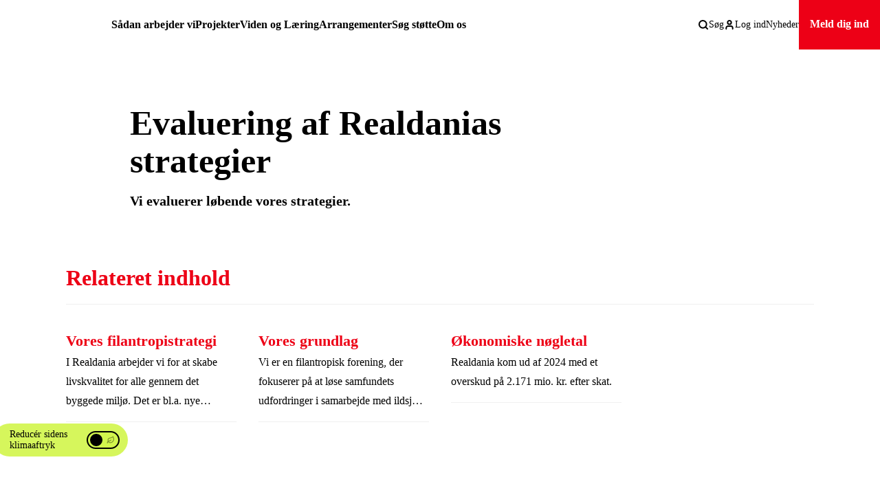

--- FILE ---
content_type: text/html;charset=utf-8
request_url: https://realdania.dk/om-os/publikationer/evaluering-af-realdanias-strategier
body_size: 109416
content:
<!DOCTYPE html><html  lang="da" data-theme="default"><head><meta charset="utf-8">
<meta name="viewport" content="width=device-width, initial-scale=1">
<script type="importmap">{"imports":{"#entry":"/_nuxt/Bq6HkuyJ.js"}}</script>
<title>Evaluering af Realdanias strategier</title>
<link rel="preconnect" href="https://cms.realdania.dk">
<style>@font-face{font-family:Italian Plate No2 Expanded;src:local("Italian Plate No2 Expanded Regular"),local("Italian Plate No2 Expanded"),url(/fonts/ItalianPlateNo2Expanded-400.woff2) format(woff2),url(/fonts/ItalianPlateNo2Expanded-400.woff) format(woff),url(/fonts/ItalianPlateNo2Expanded-400.eot) format(embedded-opentype);font-display:swap;font-weight:400;font-style:normal}@font-face{font-family:Italian Plate No2 Expanded;src:local("Italian Plate No2 Expanded SemiBold"),url(/fonts/ItalianPlateNo2Expanded-600.woff2) format(woff2),url(/fonts/ItalianPlateNo2Expanded-600.woff) format(woff),url(/fonts/ItalianPlateNo2Expanded-600.eot) format(embedded-opentype);font-display:swap;font-weight:600;font-style:normal}@font-face{font-family:Italian Plate No2 Expanded;src:local("Italian Plate No2 Expanded Bold"),url(/fonts/ItalianPlateNo2Expanded-700.woff2) format(woff2),url(/fonts/ItalianPlateNo2Expanded-700.woff) format(woff),url(/fonts/ItalianPlateNo2Expanded-700.eot) format(embedded-opentype);font-display:swap;font-weight:700;font-style:normal}@font-face{font-family:Italian Plate No2 Expanded;src:local("Italian Plate No2 Expanded Black"),url(/fonts/ItalianPlateNo2Expanded-900.woff2) format(woff2),url(/fonts/ItalianPlateNo2Expanded-900.woff) format(woff),url(/fonts/ItalianPlateNo2Expanded-900.eot) format(embedded-opentype);font-display:swap;font-weight:900;font-style:normal}:root{--vh:1dvh;--transition:ease-in;--scrollbar-width-fallback:15px;--container-width:calc(100vw - var(--scrollbar-width, var(--scrollbar-width-fallback)) - var( --grid-margin )*2);--container-padding-x:max(var(--grid-margin),calc(50vw - var(--container-width)/2));--container-padding-x--large:max(var(--grid-margin),calc(50vw - var(--container-width)/2));--container-padding-x--small:max(var(--grid-margin--small),calc((100vw - var(--scrollbar-width, var(--scrollbar-width-fallback)) - var(--container-width--small))/2));--grid-column-width:calc((var(--container-width) - (var(--grid-gutter)*(var(--grid-columns) - 1)))/var(--grid-columns));--grid-column-width--large:calc((100vw - var(--container-padding-x--large)*2 - var(--grid-gutter)*(var(--grid-columns) - 1))/var(--grid-columns));--hero-grid-rows:1fr auto auto;--sidebar-width:calc(var(--container-padding-x--large) + var(--grid-column-width--large));--search-bar-height:6.25rem;--header-height:4.5rem;--spacer-size:4rem;--color-burgundy:#500a0a;--color-burgundy--20:#500a0a33;--color-burgundy--40:#500a0a66;--color-burgundy--60:#500a0a99;--color-burgundy--80:#500a0acc;--color-dark-blue:#142364;--color-dark-blue--20:#14236433;--color-dark-blue--40:#14236466;--color-dark-blue--50:#14236480;--color-dark-blue--60:#14236499;--color-dark-blue--70:#142364b3;--color-dark-blue--80:#142364cc;--color-grey:#909090;--color-light-grey:#f0f0f0;--color-dark-grey:#414141;--color-dark-green:#054b32;--color-dark-green--20:#054b3233;--color-dark-green--40:#054b3266;--color-dark-green--60:#054b3299;--color-dark-green--80:#054b32cc;--color-dark-yellow:#ffcd37;--color-dark-yellow--20:#ffcd3733;--color-dark-yellow--40:#ffcd3766;--color-dark-yellow--60:#ffcd3799;--color-dark-yellow--80:#ffcd37cc;--color-dark-purple:#69149b;--color-dark-purple--20:#69149b33;--color-dark-purple--40:#69149b66;--color-dark-purple--60:#69149b99;--color-dark-purple--80:#69149bcc;--color-white:#fff;--color-white--20:#ffffff33;--color-white--40:#ffffff66;--color-white--60:#ffffff99;--color-white--80:#ffffffcc;--color-black:#000;--color-black--20:#00000033;--color-black--40:#00000066;--color-black--60:#00000099;--color-black--80:#000000cc;--color-red:#ed0016;--color-red--20:#ed001633;--color-red--40:#ed001666;--color-red--60:#ed001699;--color-red--80:#ed0016cc}:root[data-theme=eco]{--color-burgundy:#414141;--color-burgundy--20:#41414133;--color-burgundy--40:#41414166;--color-burgundy--60:#41414199;--color-burgundy--80:#414141cc;--color-dark-blue:#414141;--color-dark-blue--20:#41414133;--color-dark-blue--40:#41414166;--color-dark-blue--50:#41414180;--color-dark-blue--60:#41414199;--color-dark-blue--70:#414141b3;--color-dark-blue--80:#414141cc;--color-dark-green:#414141;--color-dark-green--20:#41414133;--color-dark-green--40:#41414166;--color-dark-green--60:#41414199;--color-dark-green--80:#414141cc;--color-dark-yellow:#414141;--color-dark-yellow--40:#41414166;--color-dark-yellow--60:#41414199;--color-dark-yellow--80:#414141cc;--color-dark-yellow--20:#41414133;--color-dark-purple:#414141;--color-dark-purple--20:#41414133;--color-dark-purple--40:#41414166;--color-dark-purple--60:#41414199;--color-dark-purple--80:#414141cc;--color-red:#414141;--color-red--20:#41414133;--color-red--40:#41414166;--color-red--60:#41414199;--color-red--80:#414141cc}:root{--grid-columns:4;--grid-layout:repeat(var(--grid-columns),1fr);--grid-gutter:1rem;--grid-margin:1rem;--spacing-none:0rem;--spacing-between-small:1.25rem;--spacing-between-medium:2.5rem;--spacing-between-large:5rem;--spacing-inside-1:.25rem;--spacing-inside-2:.5rem;--spacing-inside-3:.75rem;--spacing-inside-4:1rem;--spacing-inside-5:1.25rem;--spacing-inside-6:1.5rem;--spacing-inside-8:1.75rem;--spacing-inside-10:2rem;--spacing-inside-12:2.25rem;--spacing-inside-16:4rem;--spacing-inside-18:4.5rem;--spacing-inside-20:5rem;--spacing-inside-24:6rem;--spacing-inside-32:8rem;--spacing-column-indents-1:var(--spacing-none);--spacing-column-indents-2:var(--spacing-none);--spacing-column-indents-3:var(--spacing-none);--spacing-column-indents-4:var(--spacing-none);--font-family:Italian Plate No2 Expanded;--display-1-font-family:var(--font-family);--display-1-font-weight:900;--display-1-font-size:3.75rem;--display-1-line-height:1;--display-2-font-family:var(--font-family);--display-2-font-weight:900;--display-2-font-size:2.625rem;--display-2-line-height:1;--h1-font-size:2.5rem;--h1-line-height:1.1;--h1-font-family:var(--font-family);--h1-font-weight:900;--h2-font-family:var(--font-family);--h2-font-weight:900;--h2-font-size:2rem;--h2-line-height:1.125;--h3-font-family:var(--font-family);--h3-font-weight:900;--h3-font-size:1.5rem;--h3-line-height:1.1666666666666667;--h4-font-family:var(--font-family);--h4-font-weight:900;--h4-font-size:1.375rem;--h4-line-height:1.1818181818181819;--h5-font-family:var(--font-family);--h5-font-weight:900;--h5-font-size:1rem;--h5-line-height:1.5;--p-font-size:1rem;--p-line-height:1.75;--p-font-family:var(--font-family);--p-font-weight:400;--p-spacing:1rem;--p-bold-font-size:var(--p-font-size);--p-bold-line-height:var(--p-line-height);--p-bold-font-family:var(--p-font-family);--p-bold-font-weight:700;--p-bold-spacing:var(--p-spacing);--p-black-font-size:var(--p-font-size);--p-black-line-height:var(--p-line-height);--p-black-font-family:var(--p-font-family);--p-black-font-weight:900;--p-black-spacing:var(--p-spacing);--button-font-family:var(--font-family);--button-font-size:1rem;--button-font-weight:700;--button-line-height:1.25;--label-font-size:1rem;--label-line-height:1.5;--label-font-family:var(--font-family);--label-font-weight:700;--small-text-font-family:var(--font-family);--small-text-font-weight:400;--small-text-font-size:.875rem;--small-text-line-height:1.1428571428571428;--trompet-font-family:var(--font-family);--trompet-font-weight:400;--trompet-font-size:1rem;--trompet-line-height:1.25;--small-trompet-font-family:var(--font-family);--small-trompet-font-weight:700;--small-trompet-font-size:.875rem;--small-trompet-line-height:1.1428571428571428;--subheading-font-family:var(--font-family);--subheading-font-weight:700;--subheading-font-size:1rem;--subheading-line-height:1.25;--quote-font-family:var(--font-family);--quote-font-weight:400;--quote-font-size:1.5rem;--quote-line-height:1.3333333333333333;--list-font-family:var(--font-family);--list-font-weight:400;--list-font-size:var(--p-font-size);--list-line-height:var(--p-line-height)}@media (min-width:768px){:root{--search-bar-height:6.5rem;--display-1-font-size:6.25rem;--h3-font-size:1.75rem;--h3-line-height:1.1428571428571428;--quote-font-size:2rem;--quote-line-height:1.25;--grid-columns:8;--grid-gutter:1.5rem;--grid-margin:1.5rem;--grid-margin--small:7.3125rem;--spacing-between-small:2.5rem;--spacing-between-medium:5rem;--spacing-between-large:7.5rem;--spacing-column-indents-1:5.8125rem;--spacing-column-indents-2:5.8125rem;--spacing-column-indents-3:11.625rem;--spacing-column-indents-4:11.625rem;--hero-grid-rows:minmax(22.875rem,1fr) 7.875rem auto}}@media (min-width:1200px){:root{--search-bar-height:8.25rem;--display-1-font-size:8.75rem;--display-2-font-size:4.0625rem;--display-2-line-height:1.0769230769230769;--h1-font-size:3.125rem;--h2-font-size:2.5rem;--h2-line-height:1.1;--h3-font-size:2rem;--h3-line-height:1.125;--h4-font-size:1.375rem;--subheading-font-size:1.25rem;--subheading-line-height:1.4;--trompet-font-size:1.25rem;--trompet-line-height:1.4;--grid-columns:12;--grid-margin:6rem;--grid-margin--small:19.25rem;--grid-gutter:2rem;--spacing-column-indents-1:calc(var(--grid-column-width) + var(--grid-gutter));--spacing-column-indents-2:calc(var(--grid-column-width)*2 + var(--grid-gutter)*2);--spacing-column-indents-3:calc(var(--grid-column-width)*3 + var(--grid-gutter)*3);--spacing-column-indents-4:calc(var(--grid-column-width)*4 + var(--grid-gutter)*4);--spacing-between-small:2.5rem;--spacing-between-medium:5rem;--spacing-between-large:7.5rem;--spacing-inside-2:.5rem;--spacing-inside-3:.75rem;--spacing-inside-4:1rem;--spacing-inside-8:2rem;--spacing-inside-10:2.5rem;--spacing-inside-12:3rem;--hero-grid-rows:8.11fr auto;--container-max-width:90rem;--container-max-width--large:120rem;--container-width:calc(var(--container-max-width) - var(--grid-margin)*2);--container-width--large:calc(var(--container-max-width--large) - var(--grid-margin)*2);--container-width--small:calc(var(--container-max-width) - var(--grid-margin--small)*2);--container-padding-x:max(var(--grid-margin),calc((85vw - var(--container-width))/2));--container-padding-x--large:max(var(--grid-margin),calc((85vw - var(--container-width--large))/2))}}</style>
<style>.app{display:flex;flex-direction:column;height:100%;position:relative}*{margin:0}*,:after,:before{box-sizing:border-box}#__nuxt,body,html{height:100%}body{font-smoothing:antialiased;-moz-osx-font-smoothing:grayscale;-webkit-font-smoothing:antialiased;font-family:var(--font-family),system-ui,sans-serif;text-rendering:optimizeLegibility}button,input,select,textarea{font:inherit}h1,h2,h3,h4,h5,h6,p{overflow-wrap:break-word}.textarea{overflow-wrap:anywhere;white-space:pre-line}.hide-cpt .captcha_root{display:none}.locked,.pop-up-open{height:100dvh;width:calc(100dvw - var(--scrollbar-width))}.locked body,.pop-up-open body{overflow:hidden;width:calc(100dvw - var(--scrollbar-width))}[data-theme=eco] * :not(.ignore-ecomode):not(.ignore-ecomode *),[data-theme=eco] :after :not(.ignore-ecomode):not(.ignore-ecomode *),[data-theme=eco] :before :not(.ignore-ecomode):not(.ignore-ecomode *),[data-theme=eco] :not(.ignore-ecomode):not(.ignore-ecomode *){animation:none!important;transition:none!important}#coiOverlay .coi-banner__text p{margin-bottom:1.3125rem}#coiOverlay .coi-banner__text ol,#coiOverlay .coi-banner__text ul{margin:1rem 0}</style>
<style>.loader[data-v-95c83405]{--loader-size:1.5rem;--loader-border-width:4px;--color:var(--loader-color,var(--color-white));animation:rotation-95c83405 1s linear infinite;border:var(--loader-border-width) solid var(--color);border-bottom-color:transparent;border-radius:50%;box-sizing:border-box;display:inline-block;height:var(--loader-size);width:var(--loader-size)}.loader--xl[data-v-95c83405]{--loader-size:4rem;--loader-border-width:6px}.loader--lg[data-v-95c83405]{--loader-size:2rem;--loader-border-width:5px}.loader--sm[data-v-95c83405]{--loader-size:1rem;--loader-border-width:2px}@keyframes rotation-95c83405{0%{transform:rotate(0)}to{transform:rotate(1turn)}}</style>
<style>.button{--border-radius:0;--color-primary:var(--color-red);--color-secondary:var(--color-white);--font-weight:var(--button-font-weight);--font-size:var(--button-font-size);--line-height:var(--button-line-height);--font-family:var(--button-font-family);-webkit-appearance:none;-moz-appearance:none;appearance:none;background:none;border:none;color:inherit;cursor:pointer;font:inherit;padding:0;text-align:inherit;text-decoration:none}.button:focus{outline:none}.button:focus-visible{outline:2px solid var(--color-black);outline-offset:2px}.button .image-container{overflow:hidden}.button img{transition:transform .3s ease-in-out!important}.button:hover img{transform:scale(1.03)}.button{border-radius:var(--border-radius);font-family:var(--font-family);font-size:var(--font-size);font-weight:var(--font-weight);line-height:var(--line-height);position:relative;transition:color .25s ease-in-out,background-color .25s ease-in-out;width:-moz-fit-content;width:fit-content}</style>
<style>.button--inverted[data-v-574686af]{--color-primary:var(--color-white);--color-secondary:var(--color-red)}.button--primary:hover .button__icon-container[data-v-574686af],.button--wrapper:hover .button .button__icon-container[data-v-574686af],.button:hover .button__icon-container[data-v-574686af]{background-color:var(--color-primary);border-color:var(--color-primary);color:var(--color-secondary)}.button--disabled[data-v-574686af],.button[data-v-574686af]:disabled{cursor:default;pointer-events:none}.button--disabled[data-v-574686af]:not(.button--prevent-disabled-opacity),.button[data-v-574686af]:disabled:not(.button--prevent-disabled-opacity){opacity:.4}:where(.button--secondary) .button__text[data-v-574686af]{margin-top:.1875rem}:not(.button--is-link) .button__text[data-v-574686af]{-webkit-user-select:none;-moz-user-select:none;user-select:none}.button__icon-container[data-v-574686af]{align-items:center;aspect-ratio:1;border:.125rem solid var(--color-primary);border-radius:var(--border-radius);color:var(--color-primary);display:flex;flex-grow:0;flex-shrink:0;justify-content:center;transition:all .25s ease-in-out}.button__icon-container--sm[data-v-574686af]{width:1.125rem}.button__icon-container--md[data-v-574686af]{width:1.5rem}.button__icon-container--lg[data-v-574686af]{width:2rem}.button__icon-container--xl[data-v-574686af]{width:2.5rem}.button__icon[data-v-574686af]{flex-grow:0;flex-shrink:0;height:calc(100% - .25rem);width:calc(100% - .25rem)}.button__icon--download[data-v-574686af]{height:1.25rem;width:1.25rem}:where(.button__icon-container--right) .button__icon[data-v-574686af]{transform:rotate(-90deg)}:where(.button__icon-container--down) .button__icon[data-v-574686af]{transform:rotate(0)}:where(.button__icon-container--left) .button__icon[data-v-574686af]{transform:rotate(90deg)}:where(.button__icon-container--up) .button__icon[data-v-574686af]{transform:rotate(180deg)}.button--primary[data-v-574686af]{background-color:var(--color-primary);color:var(--color-secondary)}.button--primary .button__icon-container[data-v-574686af]{border-color:var(--color-secondary);color:var(--color-secondary)}.button--primary:hover .button__icon-container[data-v-574686af],.button--wrapper:hover .button--primary .button__icon-container[data-v-574686af]{background-color:var(--color-secondary);border-color:var(--color-secondary);color:var(--color-primary)}.button--primary[data-v-574686af]:where(.button--sm){padding:var(--spacing-inside-2,.5rem) var(--spacing-inside-3,.75rem)}.button--primary[data-v-574686af]:where(.button--md){padding:var(--spacing-inside-3,.75rem) var(--spacing-inside-4,1rem)}.button--primary[data-v-574686af]:where(.button--lg){padding:var(--spacing-inside-4,1rem) var(--spacing-inside-5,1.25rem)}.button--primary .button__icon-container[data-v-574686af],.button--secondary[data-v-574686af]{--border-radius:100px}.button--secondary[data-v-574686af]{--loader-color:var(--color-primary);color:var(--color-primary)}.button--secondary[data-v-574686af]:not(.button--inverted){color:var(--color-black)}.button--primary[data-v-574686af],.button--secondary[data-v-574686af]{align-items:center;display:flex;gap:.625rem;max-width:100%}.button--text-link[data-v-574686af]{text-decoration:underline}:where(.popup-sidebar) .button--text-link[data-v-574686af]{color:var(--color-black);font-family:var(--small-text-font-family);font-size:var(--small-text-font-size);font-weight:var(--small-text-font-weight);line-height:var(--small-text-line-height)}.button--text-link[data-v-574686af]:hover,.button--wrapper:hover .button--text-link[data-v-574686af]{text-decoration:none}</style>
<style>.error[data-v-216e40fa]{align-items:center;display:flex;flex-direction:column;justify-content:center;row-gap:var(--spacing-inside-5)}</style>
<style>.error-page[data-v-2f56dcb0]{align-items:center;display:flex;flex-direction:column;justify-content:center;min-height:100vh;padding:var(--spacing-large);row-gap:var(--spacing-inside-5);text-align:center}.error-page img[data-v-2f56dcb0]{aspect-ratio:99/60;margin-bottom:var(--spacing-inside-5);width:6rem}</style>
<style>.layout[data-v-8b4c9bfc]{height:100%;position:relative}.layout[data-v-8b4c9bfc],.layout .preview-banner[data-v-8b4c9bfc]{display:flex;flex-direction:column}.layout .preview-banner[data-v-8b4c9bfc]{box-shadow:0 3px 6px #0000001a;position:fixed;top:calc(var(--header-height) + var(--spacing-between-medium));z-index:10}.layout .preview-banner__banner[data-v-8b4c9bfc]{background-color:var(--color-red);color:var(--color-white);font-weight:700;left:0;padding:var(--spacing-inside-4)}.layout .preview-banner__banner[data-v-8b4c9bfc]:is(a){cursor:pointer;display:block;text-decoration:none}.layout .preview-banner__banner[data-v-8b4c9bfc]:is(a):hover{background-color:var(--color-burgundy)}.layout__nav-sidebar--hidden[data-v-8b4c9bfc]{display:none}.layout__content[data-v-8b4c9bfc]{flex:1 1 auto;margin-top:var(--header-height);outline-color:transparent;z-index:1}.layout__eco-toggle[data-v-8b4c9bfc]{bottom:.625rem;display:none;position:fixed;right:.625rem;z-index:9}@media (min-width:768px){.layout__eco-toggle[data-v-8b4c9bfc]{display:block}}.layout .almost-top-of-page[data-v-8b4c9bfc]{left:0;position:absolute;top:100px}</style>
<style>.header[data-v-ba3b8574]{background-color:var(--color-white);height:var(--header-height);position:fixed;width:100%;z-index:30}.header--fixed[data-v-ba3b8574]{background:var(--color-white);top:0}.header--fixed .header__logo[data-v-ba3b8574],.header--full-width .header__logo[data-v-ba3b8574]{display:flex;margin-right:var(--spacing-inside-8)}.header--fixed .header__container[data-v-ba3b8574],.header--full-width .header__container[data-v-ba3b8574]{margin-left:0}.header__skip-to-content[data-v-ba3b8574]{background-color:var(--color-red);border-radius:0 0 .625rem .625rem;left:50%;padding:var(--spacing-inside-1);position:absolute;top:-100%;transform:translate(-50%,-50%);transition:top .5s ease-in-out;width:-moz-fit-content;width:fit-content;z-index:999}.header__skip-to-content[data-v-ba3b8574]:focus,.header__skip-to-content[data-v-ba3b8574]:focus-visible,.header__skip-to-content[data-v-ba3b8574]:focus-within{top:1.75rem}.header__container[data-v-ba3b8574]{align-items:center;-moz-column-gap:var(--grid-gutter);column-gap:var(--grid-gutter);display:grid;display:flex;grid-template-columns:var(--grid-layout);height:var(--header-height);justify-content:space-between}@media (min-width:1200px){.header__container[data-v-ba3b8574]{display:grid}}.header__logo[data-v-ba3b8574]{align-items:center;aspect-ratio:99/60;display:flex;position:relative;transition:transform .5s ease-out;width:4.125rem}.header__logo[data-v-ba3b8574] .button,.header__logo[data-v-ba3b8574] svg{height:100%;width:100%}@media (min-width:1200px){:where(.header--top:not(.header--full-width)) .header__logo[data-v-ba3b8574]{transform:translate(calc((var(--container-padding-x--large) - var(--sidebar-width)/2 + var(--scrollbar-width))*-1),calc(var(--spacing-inside-10) - 1rem)) scale(1.5);transform-origin:right top}}.header__search-toggle[data-v-ba3b8574]{align-items:center;display:flex;font-family:var(--small-text-font-family);font-size:var(--small-text-font-size);font-weight:var(--small-text-font-weight);gap:var(--spacing-inside-2);line-height:var(--small-text-line-height)}.header__search-icon[data-v-ba3b8574]{height:1rem;width:1rem}.header__search-icon--mobile[data-v-ba3b8574]{height:1.25rem;width:1.25rem}.header__navigation[data-v-ba3b8574]{align-items:center;display:none;gap:var(--spacing-inside-6);grid-column:1/-1;height:100%;justify-content:space-between;margin-left:calc(var(--grid-gutter)*-1);margin-right:calc(var(--container-padding-x--large)*-1);padding-right:0}.header__navigation--no-signup[data-v-ba3b8574]{padding-right:var(--spacing-inside-8)}@media (min-width:1200px){.header__navigation[data-v-ba3b8574]{display:flex;grid-column:2/-1}}.header__mobile[data-v-ba3b8574]{align-items:center;display:flex;gap:var(--spacing-inside-4)}@media (min-width:1200px){.header__mobile[data-v-ba3b8574]{display:none}}.header__burger[data-v-ba3b8574]{display:flex}:only-child .header__burger[data-v-ba3b8574]{margin-left:auto}.header__service-menu[data-v-ba3b8574]{align-items:center;display:flex;gap:var(--spacing-inside-6);height:100%}.header__service-button[data-v-ba3b8574]{font-family:var(--small-text-font-family);font-size:var(--small-text-font-size);font-weight:var(--small-text-font-weight);line-height:var(--small-text-line-height)}.header__service-button[data-v-ba3b8574]:hover{color:var(--color-red)}.header__signup[data-v-ba3b8574]{background-color:var(--color-red);color:var(--color-white);height:100%;padding:1.5rem var(--spacing-inside-4);position:relative;transition:background-color .3s ease-in-out;white-space:nowrap}.header__signup[data-v-ba3b8574] .button__text{position:relative;z-index:1}.header__signup[data-v-ba3b8574]:before{background-color:var(--color-burgundy);content:"";height:100%;inset:0;position:absolute;transition:width .3s ease-in-out;width:100%;width:0;z-index:0}.header__signup[data-v-ba3b8574]:hover:before{width:100%}.header__signup[data-v-ba3b8574] span{line-height:1.3125rem}</style>
<style>.container[data-v-53d3aa3b]{padding:0 var(--container-padding-x)}.container--small[data-v-53d3aa3b]{padding:0 var(--container-padding-x--small)}.container--large[data-v-53d3aa3b]{padding:0 var(--container-padding-x--large)}.container--full-width[data-v-53d3aa3b]{padding:0}</style>
<style>.image[data-v-ef318c0e]{height:100%;-o-object-fit:cover;object-fit:cover;opacity:0;transition:opacity .3s ease;width:100%}:where(.image-container--contain) .image[data-v-ef318c0e]{-o-object-fit:contain;object-fit:contain}.image--loaded[data-v-ef318c0e]{opacity:1}.image--eco[data-v-ef318c0e]{align-items:center;background-color:var(--color-dark-grey);color:var(--color-white);cursor:pointer!important;display:flex;height:100%;justify-content:center;opacity:1;width:100%}.image-container[data-v-ef318c0e]{inset:0;position:absolute}:where([data-theme=eco]) .image-container[data-v-ef318c0e]{background-color:var(--color-dark-grey)}:where([data-theme=eco]) .image-container--show-eco-image[data-v-ef318c0e]{background-color:transparent}.image__eco-label-wrapper[data-v-ef318c0e]{align-items:center;display:flex;gap:var(--spacing-inside-2)}.image__eco-icon[data-v-ef318c0e]{color:var(--color-white);height:2rem;width:2rem}.image__eco-label[data-v-ef318c0e]{font-family:var(--button-font-family);font-size:var(--button-font-size);font-weight:var(--button-font-weight);line-height:var(--button-line-height)}</style>
<style>.svg[data-v-f51936ae]{align-items:center;display:flex;height:100%;justify-content:center;width:100%}</style>
<style>.navigation__list[data-v-c9d3e356]{align-items:center;display:flex;gap:var(--spacing-inside-8);list-style-type:none;margin:0;padding:0}</style>
<style>.router-link-exact-active[data-v-1ed60a4c]{color:var(--color-red);font-weight:700}.nav-item[data-v-1ed60a4c] .button__text{white-space:nowrap}.nav-item[data-v-1ed60a4c]:hover{color:var(--color-red)}</style>
<style>.service-menu[data-v-e13b5b95]{display:flex;flex-direction:column;gap:var(--spacing-inside-6);list-style-type:none;margin:0;padding:0}@media (min-width:1365px){.service-menu[data-v-e13b5b95]{align-items:center;flex-direction:row}}.service-menu__button[data-v-e13b5b95],.service-menu__item[data-v-e13b5b95]{align-items:center;display:flex}.service-menu__button[data-v-e13b5b95]{color:var(--color-black);font-family:var(--small-text-font-family);font-size:var(--small-text-font-size);font-weight:var(--small-text-font-weight);gap:var(--spacing-inside-2);line-height:var(--small-text-line-height);white-space:nowrap}.service-menu__button[data-v-e13b5b95] .button__text{transition:color .3s ease-in-out}.service-menu__button[data-v-e13b5b95]:hover .button__text{color:var(--color-red)}.service-menu__icon[data-v-e13b5b95]{height:1rem;width:1rem}</style>
<style>.burger[data-v-26215a28]{align-items:center;cursor:pointer;display:flex;gap:var(--col-gap,var(--spacing-inside-2));width:-moz-fit-content;width:fit-content}.burger__content[data-v-26215a28]{left:0;position:fixed;top:0;z-index:19}.burger__menu[data-v-26215a28]{cursor:pointer;height:18px;margin-top:3px;position:relative;transform:rotate(0);transition:.5s ease-in-out;width:14px}.burger__menu[data-v-26215a28] :first-child{top:0}.burger__menu[data-v-26215a28] :nth-child(2),.burger__menu[data-v-26215a28] :nth-child(3){top:6px}.burger__menu[data-v-26215a28] :nth-child(4){top:12px}.burger__menu--open[data-v-26215a28] :first-child{left:50%;top:6px;width:0}.burger__menu--open[data-v-26215a28] :nth-child(2){transform:rotate(45deg)}.burger__menu--open[data-v-26215a28] :nth-child(3){transform:rotate(-45deg)}.burger__menu--open[data-v-26215a28] :nth-child(4){left:50%;top:6px;width:0}.burger__menu-line[data-v-26215a28]{background:var(--line-color,var(--color-red));border-radius:9px;display:block;height:2px;left:0;opacity:1;position:absolute;transform:rotate(0);transition:.25s ease-in-out;width:100%}.burger__label[data-v-26215a28]{font-family:var(--button-font-family);font-size:var(--button-font-size);font-weight:var(--button-font-weight);line-height:var(--button-line-height);-webkit-user-select:none;-moz-user-select:none;user-select:none}</style>
<style>.burger-content[data-v-6f39199c]{background-color:var(--color-light-grey);left:0;padding-top:var(--header-height);position:fixed;top:0;width:100%;z-index:29}.burger-content__navigation[data-v-6f39199c]::-webkit-scrollbar{background:var(--color-light-grey);border-radius:5px;height:auto;width:5px}.burger-content__navigation[data-v-6f39199c]::-webkit-scrollbar-thumb,.burger-content__navigation[data-v-6f39199c]::-webkit-scrollbar-track{border-radius:5px;-webkit-box-shadow:inset 0 0 6px transparent}.burger-content__navigation[data-v-6f39199c]::-webkit-scrollbar-thumb{background:#0006}.burger-content__navigation[data-v-6f39199c]{display:flex;flex-direction:column;height:calc(100dvh - var(--header-height));justify-content:space-between;overflow-x:hidden;overflow-y:auto}.burger-content__list[data-v-6f39199c]{display:grid;gap:var(--spacing-inside-12);list-style-type:none;margin:0;padding:0;padding:var(--spacing-inside-12) var(--grid-gutter) var(--spacing-inside-12) var(--grid-gutter)}.burger-content__list[data-v-6f39199c]:not(.burger-content__list--parent) :not(.burger-content__item--go-back) .button{--color-primary:var(--color-black);--color-secondary:var(--color-white)}.burger-content__list--border-bottom[data-v-6f39199c]{border-bottom:1px solid var(--color-white)}.burger-content__bottom[data-v-6f39199c]{display:flex;flex-direction:column}.burger-content__service-menu[data-v-6f39199c]{border-top:1px solid var(--color-white);display:grid;padding:var(--spacing-inside-12) var(--grid-gutter) var(--spacing-inside-12) var(--grid-gutter);row-gap:var(--spacing-inside-6)}.burger-content__service-button[data-v-6f39199c]{font-family:var(--small-text-font-family);font-size:var(--small-text-font-size);font-weight:var(--small-text-font-weight);line-height:var(--small-text-line-height)}.burger-content__bottom-cta[data-v-6f39199c]{background-color:var(--color-red);color:var(--color-white);padding:1.5rem var(--spacing-inside-4);text-align:center;width:100%}.burger-content__item--has-label[data-v-6f39199c]{display:grid;row-gap:var(--spacing-inside-2)}.burger-content__item-label[data-v-6f39199c]{font-family:var(--small-text-font-family);font-size:var(--small-text-font-size);font-weight:var(--small-text-font-weight);line-height:var(--small-text-line-height)}</style>
<style>.navigation-overlay[data-v-814aa062]{align-items:end;-webkit-backdrop-filter:blur(10px);backdrop-filter:blur(10px);background:var(--color-black--60,rgba(0,0,0,.6));display:flex;display:none;height:100%;justify-content:end;position:fixed;right:0;top:0;width:calc(100% - var(--sidebar-width));width:100%;z-index:11}.navigation-overlay__text[data-v-814aa062]{color:var(--color-white--60);line-height:var(--display-1-line-height);line-height:.7;-webkit-user-select:none;-moz-user-select:none;user-select:none}.navigation-overlay__text[data-v-814aa062],.navigation-overlay__text[data-v-814aa062]:after,.navigation-overlay__text[data-v-814aa062]:before{font-family:var(--display-1-font-family);font-size:var(--display-1-font-size);font-size:7.2916666667vw;font-weight:var(--display-1-font-weight);position:absolute;white-space:nowrap}.navigation-overlay__text[data-v-814aa062]:after,.navigation-overlay__text[data-v-814aa062]:before{content:attr(data-text);inset:0;line-height:var(--display-1-line-height);line-height:inherit;pointer-events:none;transition:top .5s ease-in-out}.navigation-overlay__text[data-v-814aa062]:before{color:var(--color-white--40)}.navigation-overlay__text[data-v-814aa062]:after{color:var(--color-white--20)}.navigation-overlay__text--active[data-v-814aa062]{--negative-offset:-2.8vw}.navigation-overlay__text--active[data-v-814aa062]:before{top:var(--negative-offset)}.navigation-overlay__text--active[data-v-814aa062]:after{top:calc(var(--negative-offset)*2)}</style>
<style>.sidebar[data-v-86df5fc2]{background-color:transparent;display:none;height:100vh;justify-content:center;left:0;padding:var(--spacing-inside-10) 0;pointer-events:none;position:absolute;top:0;width:var(--sidebar-width);z-index:2;z-index:20}@media (min-width:768px){.sidebar[data-v-86df5fc2]{display:flex;padding:var(--spacing-inside-10) var(--spacing-inside-5)}}.sidebar--active[data-v-86df5fc2],.sidebar__logo[data-v-86df5fc2]{pointer-events:all}.sidebar__logo[data-v-86df5fc2]{aspect-ratio:99/60;display:block;max-height:3.75rem;max-width:6.1875rem;position:relative;width:100%;z-index:2}@media (min-width:1920px){.sidebar__logo[data-v-86df5fc2]{max-width:7.5rem}}.sidebar__background[data-v-86df5fc2]{background-color:var(--color-white);height:0;position:absolute;width:100%;z-index:1}</style>
<style>.pop-up__content[data-v-7519f958]::-webkit-scrollbar{background:var(--color-light-grey);border-radius:5px;height:auto;width:5px}.pop-up__content[data-v-7519f958]::-webkit-scrollbar-thumb,.pop-up__content[data-v-7519f958]::-webkit-scrollbar-track{border-radius:5px;-webkit-box-shadow:inset 0 0 6px transparent}.pop-up__content[data-v-7519f958]::-webkit-scrollbar-thumb{background:#0006}.pop-up__content[data-v-7519f958]{background:var(--color-white);color:var(--color-black);max-height:100%;max-width:38rem;overflow-y:auto;width:100%}.pop-up__media[data-v-7519f958]{aspect-ratio:16/9;position:relative;width:100%}.pop-up__body[data-v-7519f958]{padding:var(--spacing-inside-12) var(--spacing-inside-12) var(--spacing-inside-12) var(--grid-gutter)}.pop-up__trompet[data-v-7519f958]{font-family:var(--trompet-font-family);font-size:var(--trompet-font-size);font-weight:var(--trompet-font-weight);line-height:var(--trompet-line-height)}.pop-up__headline[data-v-7519f958]{font-family:var(--h3-font-family);font-size:var(--h3-font-size);font-weight:var(--h3-font-weight);line-height:var(--h3-line-height);margin-bottom:var(--spacing-inside-4)}.pop-up__form[data-v-7519f958]{margin-top:var(--spacing-inside-4)}.pop-up__cta[data-v-7519f958],.pop-up__cta[data-v-7519f958]+*{margin-top:var(--spacing-inside-12)}</style>
<style>.modal[data-v-c81b72cf]{--background-color:var(--color-red);--text-color:var(--color-white);color:var(--text-color);display:none;height:100dvh;inset:0;justify-content:center;position:fixed;width:100dvw;z-index:34}.modal__underlay[data-v-c81b72cf]{background-color:var(--background-color);inset:0;position:absolute}.modal--drawer[data-v-c81b72cf]{justify-content:flex-start}[data-theme=eco] .modal[data-v-c81b72cf]{display:none}[data-theme=eco] .modal--is-open[data-v-c81b72cf]{display:flex}.modal--dark-bg[data-v-c81b72cf]{--background-color:var(--color-black--80)}.modal__content[data-v-c81b72cf]{backface-visibility:hidden;height:100dvh;max-width:38rem;overflow-y:visible;padding:calc(var(--spacing-inside-6) + 2rem) var(--grid-gutter);position:relative;width:100%;z-index:0}@media (min-width:768px){.modal__content[data-v-c81b72cf]{padding:var(--spacing-inside-12);padding-top:calc(var(--spacing-inside-12) + 2rem)}}@media (min-width:768px){:where(.voucher-modal) .modal__content[data-v-c81b72cf]{max-width:calc(51.5rem + var(--spacing-inside-12)*2)}}:where(.modal--drawer) .modal__content[data-v-c81b72cf]{background-color:var(--color-white);height:100%;max-width:44rem}:where(.modal--lightbox) .modal__content[data-v-c81b72cf]{height:100%;max-width:100dvw;padding:0}:where(.employee-modal) .modal__content[data-v-c81b72cf]{display:flex;flex-direction:column;height:auto;justify-content:center;max-width:51.5rem;padding:0}.modal__close[data-v-c81b72cf]{align-items:center;border:2px solid var(--text-color);border-radius:1.5rem;display:flex;height:2rem;justify-content:center;padding:var(--spacing-inside-2);position:absolute;right:var(--spacing-inside-12);top:.75rem;width:2rem;z-index:9}@media (min-width:768px){.modal__close[data-v-c81b72cf]{top:var(--spacing-inside-8)}}.modal__close-icon[data-v-c81b72cf],.modal__close-icon svg[data-v-c81b72cf]{height:1.25rem;width:1.25rem}</style>
<style>.fade-enter-active[data-v-2c24aac3],.fade-leave-active[data-v-2c24aac3]{transition:opacity .5s ease}.fade-enter-from[data-v-2c24aac3],.fade-leave-to[data-v-2c24aac3]{opacity:0}</style>
<style>.eco-toggle[data-v-49fb1e64]{--toggle-color:var(--color-black);--toggle-icon-color:var(--color-black--40);--toggle-icon-height:.75rem;--toggle-icon-width:.75rem;align-items:center;-webkit-backdrop-filter:blur(10px);backdrop-filter:blur(10px);border-radius:100px;display:flex;position:relative;transition:background-color .3s ease-in-out,color .3s ease-in-out;width:-moz-fit-content;width:fit-content}@media (min-width:768px){.eco-toggle[data-v-49fb1e64]{background-color:#d2f54be6;max-width:12.25rem;padding:var(--spacing-inside-2) var(--spacing-inside-3) var(--spacing-inside-2) var(--spacing-inside-6)}}@media (min-width:768px){:where([data-theme=eco]) .eco-toggle[data-v-49fb1e64]{--toggle-color:var(--color-white);--toggle-icon-color:var(--color-white);background-color:var(--color-dark-grey);color:var(--color-white)}}.eco-toggle--collapsed[data-v-49fb1e64]{cursor:pointer}.eco-toggle__expanded-content[data-v-49fb1e64]{align-items:center;-moz-column-gap:var(--spacing-inside-3);column-gap:var(--spacing-inside-3);display:flex;flex-direction:row-reverse}@media (min-width:768px){.eco-toggle__expanded-content[data-v-49fb1e64]{flex-direction:row}}.eco-toggle__collapsed-content[data-v-49fb1e64]{opacity:0}.eco-toggle__label[data-v-49fb1e64]{font-family:var(--small-text-font-family);font-size:var(--small-text-font-size);font-weight:var(--small-text-font-weight);line-height:var(--small-text-line-height)}.eco-toggle__icon[data-v-49fb1e64]{color:inherit;color:var(--toggle-color);height:1.25rem;margin-bottom:-.25rem;margin-left:.3125rem;transition:.3s ease;width:1.25rem}.eco-toggle__icon--large[data-v-49fb1e64]{left:50%;margin:0;pointer-events:none;position:absolute;top:50%;transform:translate(-50%,-50%)}</style>
<style>.toggle[data-v-7a5f6fcf]{--gap:var(--spacing-inside-2);--color:var(--color-black);--color-toggled:var(--color-red);--color-icon:var(--color-black--40);--color-background:transparent;--color-background-toggled:transparent;--toggle-icon-height:1rem;--toggle-icon-width:1rem;align-items:center;-moz-column-gap:var(--gap);column-gap:var(--gap);cursor:pointer;display:flex}.toggle :active .toggle__custom-toggle-knob[data-v-7a5f6fcf]{transform:scaleY(.85);transition:all .3s ease,transform 1s cubic-bezier(.25,1.7,.5,1)}.toggle__label[data-v-7a5f6fcf]{cursor:pointer;font-family:var(--label-font-family);font-size:var(--label-font-size);font-weight:var(--label-font-weight);line-height:var(--label-line-height)}.toggle__label--hidden[data-v-7a5f6fcf]{height:1px;margin:-1px;overflow:hidden;padding:0;position:absolute;width:1px;clip:rect(0,0,0,0);border:0;white-space:nowrap}.toggle__default-toggle[data-v-7a5f6fcf]{height:0;opacity:0;position:absolute;width:0}.toggle__custom-toggle[data-v-7a5f6fcf]{-webkit-appearance:none;-moz-appearance:none;appearance:none;background:none;border:none;color:inherit;cursor:pointer;font:inherit;padding:0;text-align:inherit}.toggle__custom-toggle[data-v-7a5f6fcf]:focus{outline:none}.toggle__custom-toggle[data-v-7a5f6fcf]{align-items:center;background-color:var(--color-background);border:.125rem solid var(--color);border-radius:100px;display:flex;flex-shrink:0;height:1.625rem;justify-content:space-between;padding:var(--spacing-inside-1);position:relative;transition:justify-content .3s ease;width:3rem}.toggle__custom-toggle--checked[data-v-7a5f6fcf]{background-color:var(--color-background-toggled)}.toggle__custom-toggle[data-v-7a5f6fcf]:where(.toggle--large){width:3.375rem}@media (min-width:768px){.toggle__custom-toggle[data-v-7a5f6fcf]:where(.toggle--large){height:2.5rem;padding:var(--spacing-inside-2);width:4.5rem}}.toggle__custom-toggle-knob[data-v-7a5f6fcf]{background-color:var(--color);border-radius:100px;height:1.125rem;padding:.1875rem;position:absolute;right:1.4375rem;transition:all .3s ease,transform .4s cubic-bezier(.4,0,.2,1);width:1.125rem}.toggle__custom-toggle-knob[data-v-7a5f6fcf]:where(.toggle--large){right:1.75rem}@media (min-width:768px){.toggle__custom-toggle-knob[data-v-7a5f6fcf]:where(.toggle--large){height:1.75rem;right:2.25rem;width:1.75rem}}.toggle__custom-toggle-knob--checked[data-v-7a5f6fcf]{background-color:var(--color-toggled);right:.25rem}.toggle__icon[data-v-7a5f6fcf]{color:var(--color-icon);height:var(--toggle-icon-height);opacity:0;transition:opacity .3s ease;width:var(--toggle-icon-width)}.toggle__icon--visible[data-v-7a5f6fcf]{opacity:1}</style>
<style>.footer[data-v-044f2624]{background-color:var(--color-dark-grey);color:var(--color-white);margin-top:var(--spacing-between-medium)}.footer__sections[data-v-044f2624]{border-bottom:.0625rem solid var(--color-white);display:grid;list-style-type:none;margin:0;padding:0;padding:var(--spacing-inside-12) 0 var(--spacing-inside-10) 0;row-gap:var(--grid-gutter)}@media (min-width:768px){.footer__sections[data-v-044f2624]{-moz-column-gap:var(--grid-gutter);column-gap:var(--grid-gutter);grid-template-columns:repeat(4,1fr)}}.footer__section[data-v-044f2624]{padding-bottom:var(--spacing-inside-10)}@media (min-width:768px){.footer__section[data-v-044f2624]{padding-bottom:0}}.footer__section-logo[data-v-044f2624]{aspect-ratio:75/45;margin-bottom:1.25rem;position:relative;width:4.6875rem}.footer__section-logo[data-v-044f2624] svg{height:100%;width:100%}.footer__section-headline[data-v-044f2624]{font-family:var(--h4-font-family);font-size:var(--h4-font-size);font-weight:var(--h4-font-weight);line-height:var(--h4-line-height);margin-bottom:var(--spacing-inside-5)}.footer__section-links[data-v-044f2624]{gap:.25rem}.footer__section-link-lists[data-v-044f2624],.footer__section-links[data-v-044f2624]{display:grid;list-style-type:none;margin:0;padding:0}.footer__section-link-lists[data-v-044f2624]{gap:var(--spacing-inside-10)}.footer__section-link[data-v-044f2624]{font-family:var(--p-font-family);font-size:var(--p-font-size);font-weight:var(--p-font-weight);line-height:var(--p-line-height);margin-bottom:var(--p-spacing)}.footer__section-link[data-v-044f2624]:hover{text-decoration:underline}.footer__bottom[data-v-044f2624]{display:flex;flex-direction:column;gap:1.25rem;padding:var(--spacing-inside-5) 0}@media (min-width:768px){.footer__bottom[data-v-044f2624]{align-items:center;flex-direction:row;justify-content:space-between}}.footer__bottom-links[data-v-044f2624]{display:flex;flex-wrap:wrap;gap:1.25rem;list-style-type:none;margin:0;padding:0}.footer__bottom-link[data-v-044f2624]{font-family:var(--small-text-font-family);font-size:var(--small-text-font-size);font-weight:var(--small-text-font-weight);line-height:var(--small-text-line-height)}.footer__bottom-link[data-v-044f2624]:hover{text-decoration:underline}.footer__socials[data-v-044f2624]{align-items:center;display:flex;flex-wrap:wrap;gap:1.25rem;list-style-type:none;margin:0;min-height:2rem;padding:0}.footer__socials-link[data-v-044f2624]{align-items:center;display:flex;justify-content:center}.footer__socials-icon[data-v-044f2624]{height:1.75rem;transition:height .2s ease-out,width .2s ease-out;width:1.75rem}.footer__socials-icon[data-v-044f2624]:hover{height:2rem;width:2rem}</style>
<style>.rte[data-v-00566b02] :last-child{margin-bottom:0}.rte[data-v-00566b02] p,.rte[data-v-00566b02] span{font-family:var(--p-font-family);font-size:var(--p-font-size);font-weight:var(--p-font-weight);line-height:var(--p-line-height);margin-bottom:var(--p-spacing)}.rte[data-v-00566b02] strong span{font-weight:var(--p-bold-font-weight)}.rte[data-v-00566b02] h1,.rte[data-v-00566b02] h1 span{font-family:var(--h1-font-family);font-size:var(--h1-font-size);font-weight:var(--h1-font-weight);line-height:var(--h1-line-height)}.rte[data-v-00566b02] h2,.rte[data-v-00566b02] h2 span{font-family:var(--h3-font-family);font-size:var(--h3-font-size);font-weight:var(--h3-font-weight);line-height:var(--h3-line-height)}.rte[data-v-00566b02] h3,.rte[data-v-00566b02] h3 span,.rte[data-v-00566b02] h4,.rte[data-v-00566b02] h4 span{font-family:var(--h4-font-family);font-size:var(--h4-font-size);font-weight:var(--h4-font-weight);line-height:var(--h4-line-height)}.rte[data-v-00566b02] h5,.rte[data-v-00566b02] h5 span{font-family:var(--h5-font-family);font-size:var(--h5-font-size);font-weight:var(--h5-font-weight);line-height:var(--h5-line-height)}.rte[data-v-00566b02] a.icon-arrow{display:block}.rte[data-v-00566b02] a{color:var(--link-color,var(--color-red));font-family:var(--p-font-family,"Italian Plate No2 Expanded");font-size:var(--p-font-size,1rem);font-style:normal;font-weight:400;line-height:var(--p-line-height,1.75rem);text-decoration:underline}.content-box .rte[data-v-00566b02] a{color:var(--color-black)}.rte[data-v-00566b02] a:hover{text-decoration:none}.rte[data-v-00566b02] table::-webkit-scrollbar{background:var(--color-light-grey);border-radius:5px;height:5px;width:5px}.rte[data-v-00566b02] table::-webkit-scrollbar-track{border-radius:5px;-webkit-box-shadow:inset 0 0 6px transparent}.rte[data-v-00566b02] table::-webkit-scrollbar-thumb{background:#0006;border-radius:5px;-webkit-box-shadow:inset 0 0 6px transparent}.rte[data-v-00566b02] table{border-collapse:collapse;border-spacing:0;display:inline-block;max-width:100%;min-width:0!important;overflow-x:auto;vertical-align:top;width:100%}.rte[data-v-00566b02] table td,.rte[data-v-00566b02] table th{border:1px solid var(--text-color);padding:.5rem}.rte[data-v-00566b02] table td *,.rte[data-v-00566b02] table th *{word-wrap:normal;margin:0}.rte[data-v-00566b02] table th{background-color:var(--color-light-grey);color:var(--color-black);text-align:left}.rte[data-v-00566b02] table th>*{font-family:var(--h5-font-family);font-size:var(--h5-font-size);font-weight:var(--h5-font-weight);line-height:var(--h5-line-height)}.rte[data-v-00566b02] table+*{margin-top:1rem}.rte.input-wrapper__help[data-v-00566b02] a,.rte.input-wrapper__help[data-v-00566b02] p{font-family:var(--small-text-font-family);font-size:var(--small-text-font-size);font-weight:var(--small-text-font-weight);line-height:var(--small-text-line-height);margin:0;padding:0}</style>
<style>.grid[data-v-da080d0a]{display:grid;grid-auto-flow:row;grid-auto-rows:auto;grid-template-columns:repeat(12,1fr);row-gap:var(--spacing-between-medium)}.grid[data-v-da080d0a]>*{grid-column:span var(--col-span,12);min-height:0;min-width:0}</style>
<style>.texthero[data-v-88fb7690]{-moz-column-gap:var(--grid-gutter);column-gap:var(--grid-gutter);display:grid;grid-template-columns:var(--grid-layout);margin-top:var(--spacing-between-medium)}.texthero--nested[data-v-88fb7690]{margin-top:0}.texthero__content[data-v-88fb7690]{align-items:flex-start;display:flex;flex-direction:column}.texthero__content--left[data-v-88fb7690]{gap:var(--spacing-inside-4);grid-column:1/-1}@media (min-width:768px){.texthero__content--left[data-v-88fb7690]{grid-column:2/span 4;margin-bottom:0}:where(.texthero--nested) .texthero__content--left[data-v-88fb7690]{grid-column:1/-1}}@media (min-width:1200px){.texthero__content--left[data-v-88fb7690]{grid-column:2/span 7}}:where(.texthero--nested) .texthero__content--left[data-v-88fb7690]{grid-column:1/-1}.texthero__content--right[data-v-88fb7690]{gap:var(--spacing-inside-1);grid-column:1/-1}@media (min-width:768px){.texthero__content--right[data-v-88fb7690]{align-self:flex-end;grid-column:7/-1}:where(.texthero--nested) .texthero__content--right[data-v-88fb7690]{grid-column:1/-1}}@media (min-width:1200px){.texthero__content--right[data-v-88fb7690]{grid-column:10/-1}}.texthero__trompet[data-v-88fb7690]{font-family:var(--trompet-font-family);font-size:var(--trompet-font-size);font-weight:var(--trompet-font-weight);line-height:var(--trompet-line-height)}.texthero__headline[data-v-88fb7690]{font-family:var(--h1-font-family);font-size:var(--h1-font-size);font-weight:var(--h1-font-weight);line-height:var(--h1-line-height);word-wrap:break-word;-webkit-hyphens:auto;hyphens:auto}.texthero__type[data-v-88fb7690]{font-family:var(--small-trompet-font-family);font-size:var(--small-trompet-font-size);font-weight:var(--small-trompet-font-weight);line-height:var(--small-trompet-line-height)}.texthero__date[data-v-88fb7690]{font-family:var(--small-text-font-family);font-size:var(--small-text-font-size);font-weight:var(--small-text-font-weight);line-height:var(--small-text-line-height)}.texthero__intro[data-v-88fb7690]{font-family:var(--subheading-font-family);font-size:var(--subheading-font-size);font-weight:var(--subheading-font-weight);line-height:var(--subheading-line-height);margin-top:var(--spacing-inside-4)}</style>
<style>.baselist[data-v-7975105b]{-moz-column-gap:var(--grid-gutter);column-gap:var(--grid-gutter);display:grid;grid-template-columns:var(--grid-layout);justify-content:center;padding:0;position:relative}.baselist--expanded-layout .baselist__header[data-v-7975105b]{border-bottom:none;margin-bottom:0;padding:var(--spacing-inside-12) 0}.baselist--expanded-layout .baselist__headline[data-v-7975105b]{padding-left:var(--spacing-inside-10)}@media (min-width:768px){.baselist--expanded-layout .baselist__headline[data-v-7975105b]{grid-column:1/span 5}}@media (min-width:1200px){.baselist--expanded-layout .baselist__headline[data-v-7975105b]{grid-column:1/span 8}}.baselist--expanded-layout .baselist__see-all-button[data-v-7975105b]{padding-left:var(--spacing-inside-10)}@media (min-width:768px){.baselist--expanded-layout .baselist__see-all-button[data-v-7975105b]{grid-column:6/span 2;padding-left:0;padding-right:var(--spacing-inside-10)}}@media (min-width:1200px){.baselist--expanded-layout .baselist__see-all-button[data-v-7975105b]{grid-column:9/span 2}}.baselist--expanded-layout .baselist__content[data-v-7975105b]{align-items:flex-start;gap:var(--spacing-between-medium)}@media (min-width:768px){.baselist--expanded-layout .baselist__content[data-v-7975105b]{gap:var(--grid-gutter);padding-left:0;padding-right:0}}@media (min-width:1200px){.baselist--expanded-layout .baselist__content[data-v-7975105b]{padding-bottom:var(--spacing-inside-12)}}.baselist--expanded-layout .baselist__item--small[data-v-7975105b]{grid-column:unset}.baselist__background[data-v-7975105b]{background-color:var(--color-light-grey);grid-column:1/span 4;height:100%;position:absolute;width:100%;z-index:-1}@media (min-width:768px){.baselist__background[data-v-7975105b]{grid-column:1/span 7}}@media (min-width:1200px){.baselist__background[data-v-7975105b]{grid-column:1/span 10}}.baselist__header[data-v-7975105b]{border-bottom:1px solid var(--color-light-grey);-moz-column-gap:var(--grid-gutter);column-gap:var(--grid-gutter);display:grid;grid-column:1/-1;grid-template-columns:var(--grid-layout);margin-bottom:var(--spacing-inside-8);padding-bottom:var(--spacing-inside-5)}@media (min-width:768px){.baselist__header[data-v-7975105b]{align-items:center;-moz-column-gap:1rem;column-gap:1rem;justify-content:space-between}}.baselist__headline[data-v-7975105b]{color:var(--color-red);font-family:var(--h3-font-family);font-size:var(--h3-font-size);font-weight:var(--h3-font-weight);grid-column:1/-1;line-height:var(--h3-line-height);margin-bottom:2rem}@media (min-width:768px){.baselist__headline[data-v-7975105b]{grid-column:1/span 6;margin-bottom:0}}@media (min-width:1200px){.baselist__headline[data-v-7975105b]{grid-column:1/span 10}}.baselist__see-all-button[data-v-7975105b]{grid-column:1/-1}@media (min-width:768px){.baselist__see-all-button[data-v-7975105b]{grid-column:7/span 2;justify-self:flex-end}}@media (min-width:1200px){.baselist__see-all-button[data-v-7975105b]{grid-column:11/span 2}}.baselist__content[data-v-7975105b]{-moz-column-gap:var(--grid-gutter);column-gap:var(--grid-gutter);display:grid;gap:var(--spacing-between-medium);grid-column:1/-1;grid-template-columns:var(--grid-layout)}@media (min-width:768px){.baselist__content[data-v-7975105b]{gap:var(--grid-gutter)}}.baselist__list[data-v-7975105b]{padding:var(--spacing-inside-10);padding-top:0;grid-gap:var(--spacing-inside-10);display:grid;grid-auto-flow:row;grid-column:span 4;grid-template-columns:1fr;grid-template-rows:auto}@media (min-width:768px){.baselist__list[data-v-7975105b]{grid-column:span 7;grid-template-columns:repeat(2,1fr)}}@media (min-width:1200px){.baselist__list[data-v-7975105b]{grid-column:span 3;grid-template-columns:repeat(1,1fr);margin-left:var(--spacing-inside-10);margin-right:calc(var(--grid-gutter)*-1);padding:0}}.baselist__item[data-v-7975105b]{grid-column:1/-1;width:100%}@media (min-width:768px){.baselist__item[data-v-7975105b]{grid-column:span 4}}@media (min-width:1200px){.baselist__item[data-v-7975105b]{grid-column:span 3}}.baselist__item-slider[data-v-7975105b]{grid-column:1/-1}@media (min-width:1200px){.baselist__item-slider[data-v-7975105b]{grid-column:4/span 9;grid-row:1/2}}.baselist__show-more[data-v-7975105b]{grid-column:1/-1;margin:0 auto;padding-bottom:var(--spacing-inside-5);padding-top:var(--spacing-inside-10)}</style>
<style>.baselistitem[data-v-1b34cc4c]{-webkit-appearance:none;-moz-appearance:none;appearance:none;background:none;border:none;color:inherit;cursor:pointer;font:inherit;padding:0;text-align:inherit}.baselistitem[data-v-1b34cc4c]:focus{outline:none}.baselistitem__content[data-v-1b34cc4c]{display:flex;flex-direction:column}.baselistitem__image-container[data-v-1b34cc4c]{grid-column:1/-1;margin-bottom:var(--spacing-inside-2)}.baselistitem__image-container[data-v-1b34cc4c]:has(+.baselistitem__text-container){margin-bottom:var(--spacing-inside-4)}.baselistitem__image[data-v-1b34cc4c]{aspect-ratio:16/9;position:relative}.baselistitem__label[data-v-1b34cc4c]{background-color:var(--color-dark-grey);color:var(--color-white);font-family:var(--label-font-family);font-size:var(--label-font-size);font-weight:var(--label-font-weight);line-height:var(--label-line-height);padding:var(--spacing-inside-2);position:absolute;right:0;top:0;z-index:1}.baselistitem__label--eco-version[data-v-1b34cc4c]{display:block;margin-top:var(--spacing-inside-4);position:static;text-align:center}.baselistitem__date-and-category[data-v-1b34cc4c]{align-items:center;-moz-column-gap:.75rem;column-gap:.75rem;display:flex;grid-column:1/-1;margin-bottom:var(--spacing-inside-4)}.baselistitem__date[data-v-1b34cc4c]{font-family:var(--small-text-font-family);font-size:var(--small-text-font-size);font-weight:var(--small-text-font-weight);line-height:var(--small-text-line-height)}.baselistitem__separator[data-v-1b34cc4c]{background-color:var(--color-grey);height:.6875rem;width:.0625rem}.baselistitem__category[data-v-1b34cc4c]{font-family:var(--small-text-font-family);font-size:var(--small-text-font-size);font-weight:var(--small-text-font-weight);line-height:var(--small-text-line-height)}.baselistitem__trompet[data-v-1b34cc4c]{font-family:var(--small-trompet-font-family);font-size:var(--small-trompet-font-size);font-weight:var(--small-trompet-font-weight);line-height:var(--small-trompet-line-height);margin-bottom:var(--spacing-inside-1)}.baselistitem__item-headline[data-v-1b34cc4c]{color:var(--color-red);font-family:var(--h4-font-family);font-size:var(--h4-font-size);font-weight:var(--h4-font-weight);line-height:var(--h4-line-height);margin-bottom:var(--spacing-inside-1)}.baselistitem__item-headline--black[data-v-1b34cc4c]{color:var(--color-black)}.baselistitem__description-wrapper[data-v-1b34cc4c]:has(+*){border-bottom:.0625rem solid var(--color-light-grey);margin-bottom:var(--spacing-inside-3);padding-bottom:var(--spacing-inside-4)}.baselistitem__description[data-v-1b34cc4c]{display:-webkit-box;font-family:var(--p-font-family);font-size:var(--p-font-size);font-weight:var(--p-font-weight);-webkit-line-clamp:3;line-height:var(--p-line-height);-webkit-box-orient:vertical;margin-bottom:0;overflow:hidden;text-overflow:ellipsis}.baselistitem__address[data-v-1b34cc4c]{align-items:center;-moz-column-gap:var(--spacing-inside-3);column-gap:var(--spacing-inside-3);display:flex;margin-bottom:var(--spacing-inside-4)}.baselistitem__address-icon[data-v-1b34cc4c]{height:1.5rem;width:1.5rem}.baselistitem__address-text[data-v-1b34cc4c]{font-family:var(--p-font-family);font-size:var(--p-font-size);font-weight:var(--p-font-weight);line-height:var(--p-line-height);margin-bottom:0}.baselistitem__text-container[data-v-1b34cc4c]{grid-column:1/-1}.baselistitem__text-container+.baselistitem__footer[data-v-1b34cc4c]{border-top:.0625rem solid var(--color-light-grey);margin-top:var(--spacing-inside-4);padding-top:var(--spacing-inside-3)}.baselistitem__location-container[data-v-1b34cc4c]{-moz-column-gap:var(--spacing-inside-3);column-gap:var(--spacing-inside-3);display:flex}.baselistitem__location-icon[data-v-1b34cc4c]{flex-shrink:0;height:1.5rem;margin-top:.375rem;width:1.5rem}.baselistitem__location-text[data-v-1b34cc4c]{font-family:var(--p-font-family);font-size:var(--p-font-size);font-weight:var(--p-font-weight);line-height:var(--p-line-height);margin-bottom:0}.baselistitem--alt-layout .baselistitem__image-container[data-v-1b34cc4c]{border:1px solid var(--color-light-grey);padding:var(--spacing-inside-3)}.baselistitem--alt-layout .baselistitem__image[data-v-1b34cc4c]{aspect-ratio:1/1}</style>
<link rel="stylesheet" href="/_nuxt/entry.CdPYhGMi.css" crossorigin>
<link rel="stylesheet" href="/_nuxt/BaseToggle.CS62yFzm.css" crossorigin>
<link rel="stylesheet" href="/_nuxt/Menu.eSYAVUaW.css" crossorigin>
<link rel="stylesheet" href="/_nuxt/BaseContainer.DyMP19dj.css" crossorigin>
<link rel="stylesheet" href="/_nuxt/ItemsSkeleton.CngYmuxj.css" crossorigin>
<link rel="stylesheet" href="/_nuxt/BaseRadio.Bbx-b4sj.css" crossorigin>
<link rel="stylesheet" href="/_nuxt/useFormField.BwPUXdRW.css" crossorigin>
<link rel="stylesheet" href="/_nuxt/BaseRichText.D9ienfJ6.css" crossorigin>
<link rel="stylesheet" href="/_nuxt/FieldStatus.A3-iwMRu.css" crossorigin>
<link rel="stylesheet" href="/_nuxt/LightboxDrawer.LMjEOLVk.css" crossorigin>
<link rel="stylesheet" href="/_nuxt/HeyLoyaltySignUpForm.D34pYX_-.css" crossorigin>
<link rel="stylesheet" href="/_nuxt/BaseModal.Cw3DoKRi.css" crossorigin>
<link rel="stylesheet" href="/_nuxt/BaseFooter.YBsPOabe.css" crossorigin>
<link rel="stylesheet" href="/_nuxt/ContentBlocks.D2x1BSjb.css" crossorigin>
<link rel="stylesheet" href="/_nuxt/BaseList.B-Xw52eE.css" crossorigin>
<link rel="stylesheet" href="/_nuxt/BaseSlider.Dp8a5eQV.css" crossorigin>
<link rel="stylesheet" href="/_nuxt/BaseListItem.BvlTGKeu.css" crossorigin>
<link rel="modulepreload" as="script" crossorigin href="/_nuxt/Bq6HkuyJ.js">
<link rel="preload" as="font" crossorigin href="/fonts/ItalianPlateNo2Expanded-400.woff2">
<link rel="modulepreload" as="script" crossorigin href="/_nuxt/CE9cCn0K.js">
<link rel="modulepreload" as="script" crossorigin href="/_nuxt/BVmUJ46l.js">
<link rel="modulepreload" as="script" crossorigin href="/_nuxt/BoSE5b-w.js">
<link rel="modulepreload" as="script" crossorigin href="/_nuxt/BY9P3fVE.js">
<link rel="modulepreload" as="script" crossorigin href="/_nuxt/CysYeiZd.js">
<link rel="modulepreload" as="script" crossorigin href="/_nuxt/j-O1_3W5.js">
<link rel="modulepreload" as="script" crossorigin href="/_nuxt/ezzXYd2W.js">
<link rel="modulepreload" as="script" crossorigin href="/_nuxt/Dhp9lVmG.js">
<link rel="modulepreload" as="script" crossorigin href="/_nuxt/Rs7esuxd.js">
<link rel="modulepreload" as="script" crossorigin href="/_nuxt/BANLVbH8.js">
<link rel="modulepreload" as="script" crossorigin href="/_nuxt/BaoOgpfQ.js">
<link rel="modulepreload" as="script" crossorigin href="/_nuxt/BEhy1Upf.js">
<link rel="modulepreload" as="script" crossorigin href="/_nuxt/DsVl6Jnm.js">
<link rel="modulepreload" as="script" crossorigin href="/_nuxt/ChzfHA26.js">
<link rel="modulepreload" as="script" crossorigin href="/_nuxt/D9k2sauu.js">
<link rel="modulepreload" as="script" crossorigin href="/_nuxt/D-o9kjv3.js">
<link rel="modulepreload" as="script" crossorigin href="/_nuxt/CqkleIqs.js">
<link rel="modulepreload" as="script" crossorigin href="/_nuxt/DNF-pnf_.js">
<link rel="modulepreload" as="script" crossorigin href="/_nuxt/DC5QbI11.js">
<link rel="modulepreload" as="script" crossorigin href="/_nuxt/eZyDz91y.js">
<link rel="modulepreload" as="script" crossorigin href="/_nuxt/YxC7hyw-.js">
<link rel="modulepreload" as="script" crossorigin href="/_nuxt/DRrHjS9n.js">
<link rel="modulepreload" as="script" crossorigin href="/_nuxt/BfJbgozM.js">
<link rel="modulepreload" as="script" crossorigin href="/_nuxt/DSeX9rF3.js">
<link rel="modulepreload" as="script" crossorigin href="/_nuxt/Bp48QkDR.js">
<link rel="modulepreload" as="script" crossorigin href="/_nuxt/ujiKfjbc.js">
<link rel="modulepreload" as="script" crossorigin href="/_nuxt/CCgTQ5u1.js">
<link rel="modulepreload" as="script" crossorigin href="/_nuxt/32kELKPP.js">
<link rel="modulepreload" as="script" crossorigin href="/_nuxt/BglnlfTK.js">
<link rel="modulepreload" as="script" crossorigin href="/_nuxt/CLltNxoO.js">
<link rel="modulepreload" as="script" crossorigin href="/_nuxt/CHGHSbPb.js">
<link rel="modulepreload" as="script" crossorigin href="/_nuxt/CMGTRr5_.js">
<link rel="modulepreload" as="script" crossorigin href="/_nuxt/B74HASr1.js">
<link rel="modulepreload" as="script" crossorigin href="/_nuxt/D6alQKV3.js">
<link rel="modulepreload" as="script" crossorigin href="/_nuxt/DFCqCadS.js">
<link rel="modulepreload" as="script" crossorigin href="/_nuxt/Br07MYig.js">
<link rel="modulepreload" as="script" crossorigin href="/_nuxt/BLdjlMLZ.js">
<link rel="modulepreload" as="script" crossorigin href="/_nuxt/CR5Z0ja_.js">
<link rel="modulepreload" as="script" crossorigin href="/_nuxt/0zgu7IwR.js">
<link rel="modulepreload" as="script" crossorigin href="/_nuxt/Dt19f9TW.js">
<link rel="modulepreload" as="script" crossorigin href="/_nuxt/CWEa-mbJ.js">
<link rel="modulepreload" as="script" crossorigin href="/_nuxt/C6QAzxL0.js">
<link rel="modulepreload" as="script" crossorigin href="/_nuxt/DPDICXXE.js">
<link rel="modulepreload" as="script" crossorigin href="/_nuxt/WFKHxF9f.js">
<link rel="modulepreload" as="script" crossorigin href="/_nuxt/D-Fy4m_M.js">
<link rel="modulepreload" as="script" crossorigin href="/_nuxt/nfvfcdwM.js">
<link rel="modulepreload" as="script" crossorigin href="/_nuxt/B5lUAMOR.js">
<link rel="modulepreload" as="script" crossorigin href="/_nuxt/C5Tf_FMx.js">
<link rel="modulepreload" as="script" crossorigin href="/_nuxt/Bt_GLWAW.js">
<link rel="preload" as="fetch" fetchpriority="low" crossorigin="anonymous" href="/_nuxt/builds/meta/0eca4aaa-3c86-42a3-8bf6-e95b58c851c9.json">
<link rel="prefetch" as="image" type="image/svg+xml" href="/symbols.svg">
<link rel="prefetch" as="script" crossorigin href="/_nuxt/CdCPRagG.js">
<link rel="prefetch" as="script" crossorigin href="/_nuxt/Bz3eQhJK.js">
<script>
        (g=>{var h,a,k,p="The Google Maps JavaScript API",c="google",l="importLibrary",q="__ib__",m=document,b=window;b=b[c]||(b[c]={});var d=b.maps||(b.maps={}),r=new Set,e=new URLSearchParams,u=()=>h||(h=new Promise(async(f,n)=>{await (a=m.createElement("script"));e.set("libraries",[...r]+"");for(k in g)e.set(k.replace(/[A-Z]/g,t=>"_"+t[0].toLowerCase()),g[k]);e.set("callback",c+".maps."+q);a.src=`https://maps.${c}apis.com/maps/api/js?`+e;d[q]=f;a.onerror=()=>h=n(Error(p+" could not load."));a.nonce=m.querySelector("script[nonce]")?.nonce||"";m.head.append(a)}));d[l]?console.warn(p+" only loads once. Ignoring:",g):d[l]=(f,...n)=>r.add(f)&&u().then(()=>d[l](f,...n))})({
          key: "AIzaSyDZahTqgbXsEVDX7zvtdw3bmK60tOilcaM",
          v: "weekly"
        });
      </script>
<link rel="icon" type="image/png" href="https://cms.realdania.dk/media/tywg1gzf/realdania-favicon.png">
<script>window.dataLayer = window.dataLayer || [];
   </script>
<script>(function (w, d, s, l, i) {
          w[l] = w[l] || [];
          w[l].push({ 'gtm.start': new Date().getTime(), event: 'gtm.js' });
          var f = d.getElementsByTagName(s)[0],
            j = d.createElement(s),
            dl = l != 'dataLayer' ? '&l=' + l : '';
          j.async = true;
          j.src = 'https://www.googletagmanager.com/gtm.js' + '?id=' + i + dl;
          f.parentNode.insertBefore(j, f);
        })(window, document, 'script', 'dataLayer', 'GTM-KXNWCR4');</script>
<link rel="canonical">
<meta name="robots" content="all">
<meta name="tags" content>
<script type="module" src="/_nuxt/Bq6HkuyJ.js" crossorigin></script></head><body><noscript>https://www.googletagmanager.com/ns.html?id=GTM-KXNWCR4</noscript><div id="__nuxt"><div class="app"><div class="layout" data-v-8b4c9bfc><span id="almost-top-of-page" data-v-8b4c9bfc></span><!----><div data-v-8b4c9bfc data-v-ba3b8574><div role="navigation" aria-label="Navigationsassistant" class="header__skip-to-content" data-v-ba3b8574><a href="#main-content" class="button--primary button--md button--is-link button" aria-label="Hop til indhold" tabindex="0" data-v-ba3b8574 data-v-574686af><div class="button__icon-container button__icon-container--md button__icon-container--right" data-v-574686af><svg class="button__icon" data-v-574686af><use xlink:href="/symbols.svg#chevron"></use></svg></div><!--[--><!--]--><span class="button__text" data-v-574686af>Hop til indhold</span><!--[--><!--]--><!----></a></div><header class="header--top header" data-v-ba3b8574><div class="container container--large header__container" data-v-ba3b8574 data-v-53d3aa3b><!--[--><div class="header__logo" data-v-ba3b8574><a href="/" class="button--md button--is-link button" aria-label="Home" tabindex="0" data-v-ba3b8574 data-v-574686af><!----><!--[--><!--]--><!----><!--[--><!----><!--]--><!----></a></div><div class="header__navigation" data-v-ba3b8574><nav class="navigation header__navigation-list" data-v-ba3b8574 data-v-c9d3e356><ol class="navigation__list" data-v-c9d3e356><!--[--><li class="navigation__item" data-v-c9d3e356><div class="nav-item navigation__link" data-v-c9d3e356 data-v-1ed60a4c><button class="button--md button--is-link button nav-item__link" target to="/saadan-arbejder-vi" aria-label="Sådan arbejder vi" tabindex="0" data-v-1ed60a4c data-v-574686af><!----><!--[--><!--]--><span class="button__text" data-v-574686af>Sådan arbejder vi</span><!--[--><!--]--><!----></button></div></li><li class="navigation__item" data-v-c9d3e356><div class="nav-item navigation__link" data-v-c9d3e356 data-v-1ed60a4c><a href="/projekter" class="button--md button--is-link button nav-item__link" aria-label="Projekter" tabindex="0" data-v-1ed60a4c data-v-574686af><!----><!--[--><!--]--><span class="button__text" data-v-574686af>Projekter</span><!--[--><!--]--><!----></a></div></li><li class="navigation__item" data-v-c9d3e356><div class="nav-item navigation__link" data-v-c9d3e356 data-v-1ed60a4c><button class="button--md button--is-link button nav-item__link" target to="/viden-og-laering" aria-label="Viden og Læring" tabindex="0" data-v-1ed60a4c data-v-574686af><!----><!--[--><!--]--><span class="button__text" data-v-574686af>Viden og Læring</span><!--[--><!--]--><!----></button></div></li><li class="navigation__item" data-v-c9d3e356><div class="nav-item navigation__link" data-v-c9d3e356 data-v-1ed60a4c><a href="/arrangementer" class="button--md button--is-link button nav-item__link" aria-label="Arrangementer" tabindex="0" data-v-1ed60a4c data-v-574686af><!----><!--[--><!--]--><span class="button__text" data-v-574686af>Arrangementer</span><!--[--><!--]--><!----></a></div></li><li class="navigation__item" data-v-c9d3e356><div class="nav-item navigation__link" data-v-c9d3e356 data-v-1ed60a4c><button class="button--md button--is-link button nav-item__link" target to="/soeg-stoette" aria-label="Søg støtte" tabindex="0" data-v-1ed60a4c data-v-574686af><!----><!--[--><!--]--><span class="button__text" data-v-574686af>Søg støtte</span><!--[--><!--]--><!----></button></div></li><li class="navigation__item" data-v-c9d3e356><div class="nav-item navigation__link" data-v-c9d3e356 data-v-1ed60a4c><button class="button--md button--is-link button nav-item__link" target to="/om-os" aria-label="Om os" tabindex="0" data-v-1ed60a4c data-v-574686af><!----><!--[--><!--]--><span class="button__text" data-v-574686af>Om os</span><!--[--><!--]--><!----></button></div></li><!--]--></ol></nav><div class="header__service-menu" data-v-ba3b8574><button class="button--md button header__search-toggle" aria-label="Søg" tabindex="0" data-v-ba3b8574 data-v-574686af><!----><!--[--><svg class="header__search-icon" data-v-ba3b8574><use xlink:href="/symbols.svg#search"></use></svg><!--]--><span class="button__text" data-v-574686af>Søg</span><!--[--><!--]--><!----></button><ul class="service-menu" data-v-ba3b8574 data-v-e13b5b95><!--[--><li class="service-menu__item" data-v-e13b5b95><button class="button--md button service-menu__button" aria-label="Log ind" tabindex="0" data-v-e13b5b95 data-v-574686af><!----><!--[--><svg class="service-menu__icon" data-v-e13b5b95><use xlink:href="/symbols.svg#user"></use></svg><!--]--><span class="button__text" data-v-574686af>Log ind</span><!--[--><!--]--><!----></button></li><!--]--></ul><a href="/nyhedsoverblik" class="button--md button--is-link button header__service-button" aria-label="Nyheder" tabindex="0" data-v-ba3b8574 data-v-574686af><!----><!--[--><!--]--><span class="button__text" data-v-574686af>Nyheder</span><!--[--><!--]--><!----></a><a href="/meld-dig-ind" class="button--md button--is-link button header__signup" aria-label="Meld dig ind" tabindex="0" data-v-ba3b8574 data-v-574686af><!----><!--[--><!--]--><span class="button__text" data-v-574686af>Meld dig ind</span><!--[--><!--]--><!----></a></div></div><div class="header__mobile" data-v-ba3b8574><button class="button--md button header__search-toggle" aria-label="Søg" tabindex="0" data-v-ba3b8574 data-v-574686af><!----><!--[--><svg class="header__search-icon header__search-icon--mobile" data-v-ba3b8574><use xlink:href="/symbols.svg#search"></use></svg><!--]--><!----><!--[--><!--]--><!----></button><div class="header__burger" data-v-ba3b8574 data-v-26215a28><div class="burger" data-v-26215a28><div class="burger__menu" data-v-26215a28><span class="burger__menu-line" data-v-26215a28></span><span class="burger__menu-line" data-v-26215a28></span><span class="burger__menu-line" data-v-26215a28></span><span class="burger__menu-line" data-v-26215a28></span></div><span class="burger__label" data-v-26215a28>Menu</span></div><!--[--><!--teleport start--><!--teleport end--><!--]--></div></div><!--]--></div><template><!----></template></header><div class="navigation-overlay" data-v-ba3b8574 data-v-814aa062><template><!----></template></div></div><div class="sidebar layout__nav-sidebar" data-v-8b4c9bfc data-v-86df5fc2><div class="sidebar__background" data-v-86df5fc2></div></div><!--teleport start--><!--teleport end--><main class="layout__content" id="main-content" data-anchor="main-content" tabindex="-1" data-v-8b4c9bfc><!--[--><div class="grid" data-v-2c24aac3 data-v-da080d0a><!--[--><!--[--><div class="container texthero block" content-key="content-/om-os/publikationer/evaluering-af-realdanias-strategier" data-scroll-key="header-9e907209-f539-4ce6-b322-074f4768e65a" style="--col-span:12;" data-v-88fb7690 data-v-53d3aa3b><!--[--><div class="texthero__content texthero__content--left" data-v-88fb7690><!----><h1 class="texthero__headline" data-v-88fb7690><span>Evaluering af Realdanias strategier</span></h1></div><!----><p class="texthero__content texthero__content--left texthero__intro" data-v-88fb7690>Vi evaluerer løbende vores strategier.</p><!--]--></div><!--]--><!--[--><div class="container block" content-key="content-/om-os/publikationer/evaluering-af-realdanias-strategier" data-scroll-key="related-content-block9e907209-f539-4ce6-b322-074f4768e65a" style="--col-span:12;" data-v-53d3aa3b><!--[--><div class="baselist" data-v-7975105b><!----><div class="baselist__header" data-v-7975105b><h2 class="baselist__headline" data-v-7975105b><span>Relateret indhold</span></h2><!----></div><div class="baselist__content" data-v-7975105b><!--[--><a href="/saadan-arbejder-vi/filantropistrategi" class="button--md button--is-link button baselistitem baselist__item" data-v-7975105b aria-label="Vores filantropistrategi" tabindex="0" data-v-1b34cc4c data-v-574686af><!----><!--[--><!--]--><!----><!--[--><div class="baselistitem__image-container" data-v-1b34cc4c><div class="baselistitem__image" data-v-1b34cc4c><!----><div class="image-container image-container--show-eco-image" style="" data-v-1b34cc4c data-v-ef318c0e><!----></div></div></div><!----><div class="baselistitem__text-container" data-v-1b34cc4c><!----><p class="baselistitem__item-headline" data-v-1b34cc4c>Vores filantropistrategi</p><div class="baselistitem__description-wrapper" data-v-1b34cc4c><p class="baselistitem__description" data-v-1b34cc4c>I Realdania arbejder vi for at skabe livskvalitet for alle gennem det byggede miljø. Det er bl.a. nye bygninger, historiske bygninger, parker og byrum. Det er også de aktiviteter, der findes omkring det byggede miljø f.eks. byggeri, arkitektur, forskning og ny viden. Vores arbejde er almennyttigt, og derfor støtter vi projekter, hvor udviklingen af det byggede miljø kan gøre en positiv forskel for menneskers hverdag.</p></div><!----></div><div class="baselistitem__footer" data-v-1b34cc4c><!----><!----></div><!--]--><!----></a><a href="/om-os/grundlag-og-historie/vores-grundlag" class="button--md button--is-link button baselistitem baselist__item" data-v-7975105b aria-label="Vores grundlag" tabindex="0" data-v-1b34cc4c data-v-574686af><!----><!--[--><!--]--><!----><!--[--><div class="baselistitem__image-container" data-v-1b34cc4c><div class="baselistitem__image" data-v-1b34cc4c><!----><div class="image-container image-container--show-eco-image" style="" data-v-1b34cc4c data-v-ef318c0e><!----></div></div></div><!----><div class="baselistitem__text-container" data-v-1b34cc4c><!----><p class="baselistitem__item-headline" data-v-1b34cc4c>Vores grundlag</p><div class="baselistitem__description-wrapper" data-v-1b34cc4c><p class="baselistitem__description" data-v-1b34cc4c>Vi er en filantropisk forening, der fokuserer på at løse samfundets udfordringer i samarbejde med ildsjæle og lokale og nationale partnere.</p></div><!----></div><div class="baselistitem__footer" data-v-1b34cc4c><!----><!----></div><!--]--><!----></a><a href="/om-os/oekonomi" class="button--md button--is-link button baselistitem baselist__item" data-v-7975105b aria-label="Økonomiske nøgletal" tabindex="0" data-v-1b34cc4c data-v-574686af><!----><!--[--><!--]--><!----><!--[--><div class="baselistitem__image-container" data-v-1b34cc4c><div class="baselistitem__image" data-v-1b34cc4c><!----><div class="image-container image-container--show-eco-image" style="" data-v-1b34cc4c data-v-ef318c0e><!----></div></div></div><!----><div class="baselistitem__text-container" data-v-1b34cc4c><!----><p class="baselistitem__item-headline" data-v-1b34cc4c>Økonomiske nøgletal</p><div class="baselistitem__description-wrapper" data-v-1b34cc4c><p class="baselistitem__description" data-v-1b34cc4c>Realdania kom ud af 2024 med et overskud på 2.171 mio. kr. efter skat.</p></div><!----></div><div class="baselistitem__footer" data-v-1b34cc4c><!----><!----></div><!--]--><!----></a><!--]--></div><!----></div><!--]--></div><!--]--><!--]--></div><!--]--></main><aside class="eco-toggle ignore-ecomode layout__eco-toggle" data-v-8b4c9bfc data-v-49fb1e64><div class="eco-toggle__collapsed-content" data-v-49fb1e64><svg class="eco-toggle__icon eco-toggle__icon--large" data-v-49fb1e64><use xlink:href="/symbols.svg#icon-ecomode"></use></svg></div><div class="eco-toggle__expanded-content" data-v-49fb1e64><p class="eco-toggle__label" data-v-49fb1e64><span data-v-49fb1e64>Reducér sidens klimaaftryk</span><!----></p><div class="toggle toggle--large eco-toggle__toggle" style="--gap:var(--grid-gutter);--color:var(--toggle-color);--color-toggled:var(--toggle-color);--color-icon:var(--toggle-icon-color);--color-background:rgba(210, 245, 75, 0.9);--toggle-icon-height:0.875rem;--toggle-icon-width:0.875rem;" data-v-49fb1e64 data-v-7a5f6fcf><label class="toggle__label--hidden toggle__label" for="toggle-eco-toggle" id="label-eco-toggle" data-v-7a5f6fcf>Reducér sidens klimaaftryk off</label><input type="checkbox" id="toggle-eco-toggle" class="toggle__default-toggle" data-v-7a5f6fcf><button class="toggle__custom-toggle" aria-labelledby="label-eco-toggle" data-v-7a5f6fcf><svg class="toggle__icon" data-v-7a5f6fcf><use xlink:href="/symbols.svg#icon-power-off"></use></svg><div class="toggle__custom-toggle-knob" data-v-7a5f6fcf></div><svg class="toggle__icon toggle__icon--visible" data-v-7a5f6fcf><use xlink:href="/symbols.svg#icon-ecomode"></use></svg></button><!----></div></div></aside><footer class="footer" data-v-8b4c9bfc data-v-044f2624><div class="container" data-v-044f2624 data-v-53d3aa3b><!--[--><div data-v-044f2624><ol class="footer__sections" data-v-044f2624><!--[--><li class="footer__section" data-v-044f2624><!----><h2 class="footer__section-headline" data-v-044f2624><span>Kontakt</span></h2><div class="rte footer__section-body" style="--link-color:var(--color-white);" data-v-044f2624 data-v-00566b02><!--[--><p data-v-00566b02>Realdania <br>Jarmers Plads 2 <br>1551 København V</p><p data-v-00566b02>CVR-nr. 55 54 22 28</p><p data-v-00566b02>Tlf. 70 11 66 66 <br><a target="" data-router-slot="disabled" href="mailto:realdania@realdania.dk" title="m" type="external">realdania@realdania.dk</a><br></p><!--]--></div><!----></li><li class="footer__section" data-v-044f2624><!----><h2 class="footer__section-headline" data-v-044f2624><span>Datterselskab</span></h2><!----><ol class="footer__section-links" data-v-044f2624><!--[--><li data-v-044f2624><a href="/om-os/realdania-by-byg" class="button--inverted button--md button--is-link button footer__section-link" aria-label="Realdania By &amp; Byg" tabindex="0" data-v-044f2624 data-v-574686af><!----><!--[--><!--]--><span class="button__text" data-v-574686af>Realdania By & Byg</span><!--[--><!--]--><!----></a></li><!--]--></ol></li><li class="footer__section" data-v-044f2624><!----><h2 class="footer__section-headline" data-v-044f2624><span>Kom hurtigt til</span></h2><!----><ol class="footer__section-links" data-v-044f2624><!--[--><li data-v-044f2624><a href="/projekter/vores-livskvalitet" class="button--inverted button--md button--is-link button footer__section-link" aria-label="Vores Livskvalitet" tabindex="0" data-v-044f2624 data-v-574686af><!----><!--[--><!--]--><span class="button__text" data-v-574686af>Vores Livskvalitet</span><!--[--><!--]--><!----></a></li><li data-v-044f2624><a href="https://www.voressted.nu/" rel="noopener noreferrer" target="_blank" class="button--inverted button--md button--is-link button footer__section-link" aria-label="Vores Sted" tabindex="0" data-v-044f2624 data-v-574686af><!----><!--[--><!--]--><span class="button__text" data-v-574686af>Vores Sted</span><!--[--><!--]--><!----></a></li><li data-v-044f2624><a href="https://www.bolius.dk/" rel="noopener noreferrer" target="_blank" class="button--inverted button--md button--is-link button footer__section-link" aria-label="Bolius - en del af Realdania" tabindex="0" data-v-044f2624 data-v-574686af><!----><!--[--><!--]--><span class="button__text" data-v-574686af>Bolius - en del af Realdania</span><!--[--><!--]--><!----></a></li><li data-v-044f2624><a href="/nyhedsoverblik" class="button--inverted button--md button--is-link button footer__section-link" aria-label="Nyhedsoverblik" tabindex="0" data-v-044f2624 data-v-574686af><!----><!--[--><!--]--><span class="button__text" data-v-574686af>Nyhedsoverblik</span><!--[--><!--]--><!----></a></li><li data-v-044f2624><a href="/nyhedsbreve" class="button--inverted button--md button--is-link button footer__section-link" aria-label="Tilmeld nyhedsbrev" tabindex="0" data-v-044f2624 data-v-574686af><!----><!--[--><!--]--><span class="button__text" data-v-574686af>Tilmeld nyhedsbrev</span><!--[--><!--]--><!----></a></li><li data-v-044f2624><a href="/om-os/kontakt-os" class="button--inverted button--md button--is-link button footer__section-link" aria-label="Kontakt os" tabindex="0" data-v-044f2624 data-v-574686af><!----><!--[--><!--]--><span class="button__text" data-v-574686af>Kontakt os</span><!--[--><!--]--><!----></a></li><!--]--></ol></li><li class="footer__section" data-v-044f2624><div class="footer__section-logo" data-v-044f2624><!----></div><h2 class="footer__section-headline" data-v-044f2624><span>Om Realdania</span></h2><div class="rte footer__section-body" style="--link-color:var(--color-white);" data-v-044f2624 data-v-00566b02><!--[--><p data-v-00566b02>I Realdania arbejder vi for at skabe livskvalitet for alle gennem det byggede miljø.</p><p data-v-00566b02>Realdania er en forening med medlemsdemokrati.</p><!--]--></div><!----></li><!--]--></ol></div><div class="footer__bottom" data-v-044f2624><ol class="footer__bottom-links" data-v-044f2624><!--[--><li data-v-044f2624><a href="/cookies" class="button--md button--is-link button footer__bottom-link" aria-label="Brug af cookies" tabindex="0" data-v-044f2624 data-v-574686af><!----><!--[--><!--]--><span class="button__text" data-v-574686af>Brug af cookies</span><!--[--><!--]--><!----></a></li><li data-v-044f2624><a href="/privatlivspolitik" class="button--md button--is-link button footer__bottom-link" aria-label="Privatlivspolitik" tabindex="0" data-v-044f2624 data-v-574686af><!----><!--[--><!--]--><span class="button__text" data-v-574686af>Privatlivspolitik</span><!--[--><!--]--><!----></a></li><li data-v-044f2624><a href="/om-os/whistleblowerordning" class="button--md button--is-link button footer__bottom-link" aria-label="Whistleblowerordning" tabindex="0" data-v-044f2624 data-v-574686af><!----><!--[--><!--]--><span class="button__text" data-v-574686af>Whistleblowerordning</span><!--[--><!--]--><!----></a></li><!--]--></ol><ol class="footer__socials" data-v-044f2624><!--[--><li data-v-044f2624><a href="https://www.facebook.com/realdaniadk" rel="noopener noreferrer" target="_blank" class="button--md button--is-link button footer__socials-link" aria-label="Facebook" tabindex="0" data-v-044f2624 data-v-574686af><!----><!--[--><!--]--><!----><!--[--><svg class="footer__socials-icon" data-v-044f2624><use xlink:href="/symbols.svg#facebook"></use></svg><!--]--><!----></a></li><li data-v-044f2624><a href="https://www.linkedin.com/company/realdania/" rel="noopener noreferrer" target="_blank" class="button--md button--is-link button footer__socials-link" aria-label="LinkedIn" tabindex="0" data-v-044f2624 data-v-574686af><!----><!--[--><!--]--><!----><!--[--><svg class="footer__socials-icon" data-v-044f2624><use xlink:href="/symbols.svg#linkedin"></use></svg><!--]--><!----></a></li><li data-v-044f2624><a href="https://www.youtube.com/user/Realdania" rel="noopener noreferrer" target="_blank" class="button--md button--is-link button footer__socials-link" aria-label="Youtube" tabindex="0" data-v-044f2624 data-v-574686af><!----><!--[--><!--]--><!----><!--[--><svg class="footer__socials-icon" data-v-044f2624><use xlink:href="/symbols.svg#youtube"></use></svg><!--]--><!----></a></li><!--]--></ol></div><!--]--></div></footer></div><div id="teleports-container" role="region"></div></div></div><div id="teleports"></div><script type="application/json" data-nuxt-data="nuxt-app" data-ssr="true" id="__NUXT_DATA__">[["ShallowReactive",1],{"data":2,"state":6100,"once":6106,"_errors":6107,"serverRendered":182,"path":6094},["ShallowReactive",3],{"global":4,"content-/om-os/publikationer/evaluering-af-realdanias-strategier":6054,"event-type-79f7dfd0-c26a-406b-b814-5b2879d90e62":16,"event-type-92609a46-f69c-4d75-ac9a-18e55cb68187":16,"event-type-5cca9665-eb7b-4c00-b1c5-96b5e8f3876f":16},{"navigation":5,"settings":185,"translations":329,"redirects":820,"pageNotFoundData":5422,"pageTypes":5494,"routesMap":5583,"popUps":5889,"fixedElements":5981},{"entries":6},[7,49,54,64,69,79],{"children":8,"id":46,"isSelected":14,"name":47,"target":16,"url":48},[9,21,26],{"children":10,"id":18,"isSelected":14,"name":19,"target":16,"url":20},[11],{"children":12,"id":13,"isSelected":14,"name":15,"target":16,"url":17},[],34109,false,"app",null,"https://realdania.dk/saadan-arbejder-vi/filantropistrategi/app",34106,"Filantropistrategi","https://realdania.dk/saadan-arbejder-vi/filantropistrategi",{"children":22,"id":23,"isSelected":14,"name":24,"target":16,"url":25},[],34107,"Foreningsstrategi","https://realdania.dk/saadan-arbejder-vi/foreningsstrategi",{"children":27,"id":43,"isSelected":14,"name":44,"target":16,"url":45},[28,33,38],{"children":29,"id":30,"isSelected":14,"name":31,"target":16,"url":32},[],41232,"Saadan-investerer-vi","https://realdania.dk/saadan-arbejder-vi/investeringsstrategi/saadan-investerer-vi",{"children":34,"id":35,"isSelected":14,"name":36,"target":16,"url":37},[],41233,"Samfundsansvar-i-vores-kommercielle-investeringer","https://realdania.dk/saadan-arbejder-vi/investeringsstrategi/samfundsansvar-i-vores-kommercielle-investeringer",{"children":39,"id":40,"isSelected":14,"name":41,"target":16,"url":42},[],41237,"Missionsrettede-investeringer-MRI","https://realdania.dk/saadan-arbejder-vi/investeringsstrategi/missionsrettede-investeringer-mri",41230,"Investeringsstrategi","https://realdania.dk/saadan-arbejder-vi/investeringsstrategi",34000,"Sådan arbejder vi","https://realdania.dk/saadan-arbejder-vi",{"children":50,"id":51,"isSelected":14,"name":52,"target":16,"url":53},[],5667,"Projekter","https://realdania.dk/projekter",{"children":55,"id":61,"isSelected":14,"name":62,"target":16,"url":63},[56],{"children":57,"id":58,"isSelected":14,"name":59,"target":16,"url":60},[],34004,"Vidensbibliotek","https://realdania.dk/viden-og-laering/vidensbibliotek",43213,"Viden og Læring","https://realdania.dk/viden-og-laering",{"children":65,"id":66,"isSelected":14,"name":67,"target":16,"url":68},[],34124,"Arrangementer","https://realdania.dk/arrangementer",{"children":70,"id":76,"isSelected":14,"name":77,"target":16,"url":78},[71],{"children":72,"id":73,"isSelected":14,"name":74,"target":16,"url":75},[],44810,"Udbetalingsanmodning","https://realdania.dk/soeg-stoette/udbetalingsanmodning",43111,"Søg støtte","https://realdania.dk/soeg-stoette",{"children":80,"id":181,"isSelected":182,"name":183,"target":16,"url":184},[81,96,121,131,151,161,166,176],{"children":82,"id":93,"isSelected":14,"name":94,"target":16,"url":95},[83,88],{"children":84,"id":85,"isSelected":14,"name":86,"target":16,"url":87},[],34068,"Vores grundlag","https://realdania.dk/om-os/grundlag-og-historie/vores-grundlag",{"children":89,"id":90,"isSelected":14,"name":91,"target":16,"url":92},[],34069,"Historie","https://realdania.dk/om-os/grundlag-og-historie/historie",43205,"Grundlag og historie","https://realdania.dk/om-os/grundlag-og-historie",{"children":97,"id":118,"isSelected":14,"name":119,"target":16,"url":120},[98,103,108,113],{"children":99,"id":100,"isSelected":14,"name":101,"target":16,"url":102},[],34076,"repraesentantskabet","https://realdania.dk/om-os/forening-og-medlemsdemokrati/repraesentantskabet",{"children":104,"id":105,"isSelected":14,"name":106,"target":16,"url":107},[],43503,"Bestyrelsen-1","https://realdania.dk/om-os/forening-og-medlemsdemokrati/bestyrelsen-1",{"children":109,"id":110,"isSelected":14,"name":111,"target":16,"url":112},[],34078,"ledelse-og-organisation","https://realdania.dk/om-os/forening-og-medlemsdemokrati/ledelse-og-organisation",{"children":114,"id":115,"isSelected":14,"name":116,"target":16,"url":117},[],43567,"Bolius","https://realdania.dk/om-os/forening-og-medlemsdemokrati/bolius",43489,"Forening og medlemsdemokrati ","https://realdania.dk/om-os/forening-og-medlemsdemokrati",{"children":122,"id":128,"isSelected":14,"name":129,"target":16,"url":130},[123],{"children":124,"id":125,"isSelected":14,"name":126,"target":16,"url":127},[],34071,"noegletal-fem-aar","https://realdania.dk/om-os/oekonomi/noegletal-fem-aar",34070,"Økonomi","https://realdania.dk/om-os/oekonomi",{"children":132,"id":148,"isSelected":14,"name":149,"target":16,"url":150},[133,138,143],{"children":134,"id":135,"isSelected":14,"name":136,"target":16,"url":137},[],34082,"Realdanias-CO2e-regnskab","https://realdania.dk/om-os/samfundsansvar/realdanias-co2e-regnskab",{"children":139,"id":140,"isSelected":14,"name":141,"target":16,"url":142},[],34083,"skattepolitik","https://realdania.dk/om-os/samfundsansvar/skattepolitik",{"children":144,"id":145,"isSelected":14,"name":146,"target":16,"url":147},[],34084,"Politik-for-dataetik","https://realdania.dk/om-os/samfundsansvar/politik-for-dataetik",34081,"Samfundsansvar","https://realdania.dk/om-os/samfundsansvar",{"children":152,"id":158,"isSelected":14,"name":159,"target":16,"url":160},[153],{"children":154,"id":155,"isSelected":14,"name":156,"target":16,"url":157},[],46335,"Kommunikationskonsulent med speciale i interessevaretagelse","https://realdania.dk/om-os/ledige-stillinger/kommunikationskonsulent-med-speciale-i-interessevaretagelse",34085,"Ledige stillinger","https://realdania.dk/om-os/ledige-stillinger",{"children":162,"id":163,"isSelected":14,"name":164,"target":16,"url":165},[],41228,"Medarbejdere","https://realdania.dk/om-os/medarbejdere",{"children":167,"id":173,"isSelected":14,"name":174,"target":16,"url":175},[168],{"children":169,"id":170,"isSelected":14,"name":171,"target":16,"url":172},[],46006,"Værktøj til bæredygtig byudvikling","https://realdania.dk/om-os/realdania-by-byg/vaerktoej-til-baeredygtig-byudvikling",43575,"Realdania By & Byg","https://realdania.dk/om-os/realdania-by-byg",{"children":177,"id":178,"isSelected":14,"name":179,"target":16,"url":180},[],43703,"Kontakt os","https://realdania.dk/om-os/kontakt-os",33999,true,"Om os","https://realdania.dk/om-os",{"footer":186,"googleTagManager":276,"languages":278,"locale":281,"logo":287,"favicon":290,"searchFallbackImage":298,"pageNotFound":304,"serviceMenu":305,"signupPage":311,"startItem":316,"englishSiteUrl":317,"globalSettings":319},{"sections":187,"bottomLinks":246,"soMeLinks":259},[188,195,206,235],{"id":189,"type":190,"headline":191,"body":192},"5b241dc4-c71f-48a4-9cfe-6fb6af4aeb28","footerSectionContact","Kontakt",{"markup":193,"blocks":194},"\u003Cp>Realdania\u2028\u003Cbr>Jarmers Plads 2\u2028\u003Cbr>1551 København V\u003C/p>\u003Cp>CVR-nr. 55 54 22 28\u003C/p>\u003Cp>Tlf. 70 11 66 66\u2028\u003Cbr>\u003Ca target=\"\" data-router-slot=\"disabled\" href=\"mailto:realdania@realdania.dk\" title=\"m\" type=\"external\">realdania@realdania.dk\u003C/a>\u003Cbr>\u003C/p>",[],{"id":196,"type":197,"headline":198,"links":199},"53c36587-89a4-434a-b35b-f256502eab0e","footerSectionLinks","Datterselskab",[200],{"isExternal":14,"isMedia":14,"isVCard":14,"name":174,"isPDF":14,"target":201,"url":202,"queryString":203,"translate":14,"destinationId":204,"destinationType":205},"_self","/om-os/realdania-by-byg","","d8ba0d78-3f28-4697-9d44-5a93efc24c8e","contentPage",{"id":207,"type":197,"headline":208,"links":209},"4de68c1f-a6a3-45e6-b7ef-54286282baf5","Kom hurtigt til",[210,215,218,222,227,232],{"isExternal":14,"isMedia":14,"isVCard":14,"name":211,"isPDF":14,"target":201,"url":212,"queryString":16,"translate":14,"destinationId":213,"destinationType":214},"Vores Livskvalitet","/projekter/vores-livskvalitet","a2bcdcb7-bc0c-4001-93e0-fa4143e1aa63","project",{"isExternal":182,"isMedia":14,"isVCard":14,"name":216,"isPDF":14,"target":201,"url":217,"queryString":16,"translate":14,"destinationId":16,"destinationType":16},"Vores Sted","https://www.voressted.nu/",{"isExternal":182,"isMedia":14,"isVCard":14,"name":219,"isPDF":14,"target":220,"url":221,"queryString":16,"translate":14,"destinationId":16,"destinationType":16},"Bolius - en del af Realdania","_blank","https://www.bolius.dk/",{"isExternal":14,"isMedia":14,"isVCard":14,"name":223,"isPDF":14,"target":201,"url":224,"queryString":16,"translate":14,"destinationId":225,"destinationType":226},"Nyhedsoverblik","/nyhedsoverblik","8222c90f-f5fe-4d33-9ecf-5f6a17ba217d","newsList",{"isExternal":14,"isMedia":14,"isVCard":14,"name":228,"isPDF":14,"target":201,"url":229,"queryString":16,"translate":14,"destinationId":230,"destinationType":231},"Tilmeld nyhedsbrev","/nyhedsbreve","5ca0b7d6-cb14-4fda-9155-2198b67e224d","newsletterPage",{"isExternal":14,"isMedia":14,"isVCard":14,"name":179,"isPDF":14,"target":201,"url":233,"queryString":203,"translate":14,"destinationId":234,"destinationType":205},"/om-os/kontakt-os","ec9a8b1d-084b-419c-bad3-f34fbd950bab",{"id":236,"type":237,"logo":238,"headline":242,"body":243},"35f4cc04-4a39-40b1-90d7-098b51f886b0","footerSectionAbout",{"format":239,"svgMarkup":240,"title":241,"type":239,"noDownload":14},"svg","\u003Csvg xmlns=\"http://www.w3.org/2000/svg\" xmlns:xlink=\"http://www.w3.org/1999/xlink\" version=\"1.1\"\r\n    x=\"0px\" y=\"0px\" viewBox=\"0 0 283.5 170.1\"\r\n    xml:space=\"preserve\">\r\n    \u003Cg>\r\n        \u003Cpath style=\"fill:#FFFFFF;\" d=\"M99,79.4c-3.3,0-6.1,2.7-6.1,6.5c0,3.9,2.8,6.6,6.1,6.6c3.3,0,6.1-2.8,6.1-6.6   C105.1,82.1,102.3,79.4,99,79.4z\"/>\r\n        \u003Cpath style=\"fill:#FFFFFF;\" d=\"M68.6,78.7c-2.6,0-5.1,1.7-5.5,4.9H74C73.9,80.6,71.2,78.7,68.6,78.7z\"/>\r\n        \u003Cpath style=\"fill:#FFFFFF;\" d=\"M143.4,79.4c-3.3,0-6.1,2.8-6.1,6.5c0,3.8,2.8,6.6,6.1,6.6c3.3,0,6.1-2.8,6.1-6.6   C149.5,82.1,146.7,79.4,143.4,79.4z\"/>\r\n        \u003Cpath style=\"fill:#FFFFFF;\" d=\"M174.8,79.4c-3.3,0-6.1,2.7-6.1,6.5c0,3.9,2.8,6.6,6.1,6.6c3.3,0,6.1-2.8,6.1-6.6   C180.9,82.1,178.2,79.4,174.8,79.4z\"/>\r\n        \u003Cpath style=\"fill:#FFFFFF;\" d=\"M40,70h-7.7v9.5H40c2.9,0,4.9-2.1,4.9-5C45,71.8,43.1,70,40,70z\"/>\r\n        \u003Cpath style=\"fill:#FFFFFF;\" d=\"M141.7,12.4C62.8-13.2,0,12.4,0,12.4v147.3c0,0,62.8-25.6,141.7,0c79,25.6,141.7,0,141.7,0V12.4   C283.5,12.4,220.7,38,141.7,12.4z M45.2,99.6l-6.9-13.2h-6v13.2H24V62.9h16c8,0,13.4,3.7,13.4,11.5c0,5.2-3.1,8.7-7.1,10.5   l8.4,14.7H45.2z M82.3,88H63c0.2,3.4,2.9,5.4,5.7,5.4c2.4,0,4.2-1.1,5.2-2.9h8c-1.4,5.8-6.6,9.5-13.5,9.5   c-8.1,0-13.8-5.8-13.8-13.9c0-8.1,6-14.2,14-14.2c8,0,13.7,6.1,13.7,14.2C82.4,86.8,82.3,87.3,82.3,88z M112.9,99.6h-7.7v-3.1   c-1.9,2.2-4.5,3.6-7.7,3.6c-7,0-12.5-6-12.5-14.1c0-8,5.7-14,12.7-14c3.1,0,5.7,1.2,7.5,3.3v-2.9h7.7V99.6z M126,99.6h-8V62.9h8   V99.6z M157.3,99.6h-7.7v-3.1c-1.9,2.2-4.5,3.6-7.7,3.6c-7,0-12.5-6-12.5-14.1c0-8,5.8-14,12.7-14c3,0,5.4,1.1,7.2,3.1V62.9h8V99.6   z M188.7,99.6H181v-3.1c-1.9,2.2-4.5,3.6-7.7,3.6c-7,0-12.5-6-12.5-14.1c0-8,5.7-14,12.7-14c3.1,0,5.7,1.2,7.5,3.3v-2.9h7.7V99.6z    M217.5,99.6h-8V83.1c0-2.8-1.8-4-3.8-4c-2,0-4,1.2-4,3.8v16.7h-8V72.4h7.8v3.4c0.8-1.6,3.3-3.8,7.1-3.8c5.5,0,8.9,3.5,8.9,9.4   V99.6z M230,99.6h-8V72.4h8V99.6z M226.1,69.9c-2.3,0-4.3-2.1-4.3-4.4c0-2.4,2-4.4,4.3-4.4c2.3,0,4.3,2.1,4.3,4.4   C230.5,67.8,228.5,69.9,226.1,69.9z M261.5,99.6h-7.7v-3.1c-1.9,2.2-4.5,3.6-7.7,3.6c-7,0-12.5-6-12.5-14.1c0-8,5.7-14,12.7-14   c3.1,0,5.7,1.2,7.5,3.3v-2.9h7.7V99.6z\"/>\r\n        \u003Cpath style=\"fill:#FFFFFF;\" d=\"M247.6,79.4c-3.3,0-6.1,2.7-6.1,6.5c0,3.9,2.8,6.6,6.1,6.6c3.3,0,6.1-2.8,6.1-6.6   C253.7,82.1,250.9,79.4,247.6,79.4z\"/>\r\n    \u003C/g>\u003C/svg>","realdaniafooterlogo-grå-tekst.svg","Om Realdania",{"markup":244,"blocks":245},"\u003Cp>I Realdania arbejder vi for at skabe livskvalitet for alle gennem det byggede miljø.\u003C/p>\u003Cp>Realdania er en forening med medlemsdemokrati.\u003C/p>",[],[247,251,255],{"isExternal":14,"isMedia":14,"isVCard":14,"name":248,"isPDF":14,"target":201,"url":249,"queryString":16,"translate":14,"destinationId":250,"destinationType":205},"Brug af cookies","/cookies","0f5f7ae9-74e1-4536-8dcc-058a13fc59c4",{"isExternal":14,"isMedia":14,"isVCard":14,"name":252,"isPDF":14,"target":201,"url":253,"queryString":16,"translate":14,"destinationId":254,"destinationType":205},"Privatlivspolitik","/privatlivspolitik","45aebd0b-6b2c-43e7-9890-aa272f95cbaf",{"isExternal":14,"isMedia":14,"isVCard":14,"name":256,"isPDF":14,"target":201,"url":257,"queryString":16,"translate":14,"destinationId":258,"destinationType":205},"Whistleblowerordning","/om-os/whistleblowerordning","e009da00-cbc8-4af5-9428-4f42be1d71eb",[260,265,270],{"id":261,"platform":262,"url":263},"32baf242-ba00-4dbc-9754-59cb1ebea9bc","Facebook",{"isExternal":182,"isMedia":14,"isVCard":14,"name":262,"isPDF":14,"target":220,"url":264,"queryString":16,"translate":14,"destinationId":16,"destinationType":16},"https://www.facebook.com/realdaniadk",{"id":266,"platform":267,"url":268},"a4cbfd8a-4761-4071-a2fd-e8c743c8094b","LinkedIn",{"isExternal":182,"isMedia":14,"isVCard":14,"name":267,"isPDF":14,"target":220,"url":269,"queryString":16,"translate":14,"destinationId":16,"destinationType":16},"https://www.linkedin.com/company/realdania/",{"id":271,"platform":272,"url":273},"b92df4f2-9317-408b-9c17-77563ef51d2f","YouTube",{"isExternal":182,"isMedia":14,"isVCard":14,"name":274,"isPDF":14,"target":220,"url":275,"queryString":16,"translate":14,"destinationId":16,"destinationType":16},"Youtube","https://www.youtube.com/user/Realdania",{"id":277,"noScriptUrl":16,"scriptUrl":16},"GTM-KXNWCR4",[279],{"id":280,"languageIsoCode":281,"isSelected":182,"label":203,"url":282,"urlWithProtocol":283,"languagePath":284,"lengthOfPath":285,"parts":286},"lang-da-DK-0","da-DK","https://realdania.dk","https://realdania.dk/","/",0,[],{"format":239,"svgMarkup":288,"title":289,"type":239,"noDownload":14},"\u003Csvg width=\"100\" height=\"61\" viewBox=\"0 0 100 61\" fill=\"none\" xmlns=\"http://www.w3.org/2000/svg\">\n\u003Cg id=\"Clip path group\">\n\u003Cmask id=\"mask0_1967_8966\" style=\"mask-type:luminance\" maskUnits=\"userSpaceOnUse\" x=\"0\" y=\"0\" width=\"100\" height=\"61\">\n\u003Cg id=\"clip-path\">\n\u003Cpath id=\"Rectangle 103\" d=\"M99.6667 0H0.666748V60.72H99.6667V0Z\" fill=\"white\"/>\n\u003C/g>\n\u003C/mask>\n\u003Cg mask=\"url(#mask0_1967_8966)\">\n\u003Cg id=\"Realdania Logo\">\n\u003Cpath id=\"Path 168\" d=\"M99.6667 56.6572C99.6667 56.6572 77.7487 65.7977 50.1674 56.6572C22.5862 47.5167 0.666748 56.6572 0.666748 56.6572V4.06097C0.666748 4.06097 22.5848 -5.07951 50.166 4.06097C77.7473 13.2014 99.6653 4.06097 99.6653 4.06097L99.6667 56.6572Z\" fill=\"#ED0016\"/>\n\u003Cpath id=\"Path 169\" d=\"M15.9922 34.8687L13.5728 30.1494H11.4855V34.8687H8.58667V21.7715H14.1825C16.9861 21.7715 18.8546 23.1003 18.8546 25.8934C18.8672 26.6955 18.6373 27.4825 18.1954 28.1498C17.7535 28.8172 17.1205 29.3334 16.3805 29.6298L19.299 34.8687H15.9922ZM14.2008 27.7037C14.4316 27.71 14.6612 27.6682 14.8752 27.5808C15.0892 27.4935 15.2829 27.3624 15.4442 27.196C15.6054 27.0295 15.7308 26.8313 15.8123 26.6137C15.8939 26.3961 15.9298 26.1638 15.9179 25.9315C15.9261 25.7046 15.8859 25.4785 15.8 25.2685C15.714 25.0586 15.5844 24.8697 15.4197 24.7145C15.2551 24.5594 15.0593 24.4417 14.8457 24.3693C14.632 24.2969 14.4054 24.2715 14.1811 24.2949H11.4855V27.7037H14.2008Z\" fill=\"white\"/>\n\u003Cpath id=\"Path 170\" d=\"M22.226 30.7269C22.2392 31.2448 22.4537 31.7368 22.8233 32.097C23.193 32.4572 23.6882 32.6568 24.2025 32.653C24.5712 32.6623 24.9355 32.5706 25.2565 32.3875C25.5775 32.2044 25.843 31.937 26.0248 31.6137H28.8283C28.5629 32.647 27.9463 33.5539 27.0857 34.1767C26.2252 34.7995 25.1752 35.0988 24.1184 35.0224C23.4713 35.0421 22.8272 34.926 22.227 34.6815C21.6268 34.4369 21.0837 34.0694 20.632 33.6021C20.1804 33.1348 19.8302 32.578 19.6036 31.9671C19.3771 31.3561 19.2791 30.7044 19.3159 30.0533C19.2908 29.3927 19.3992 28.7338 19.6346 28.1167C19.87 27.4996 20.2274 26.9371 20.6852 26.4634C21.143 25.9897 21.6916 25.6146 22.2977 25.361C22.9037 25.1074 23.5547 24.9805 24.2109 24.9881C24.8609 24.9848 25.5047 25.1155 26.1026 25.3721C26.7006 25.6287 27.2402 26.0058 27.6882 26.4802C28.1362 26.9546 28.4831 27.5163 28.7076 28.1308C28.9321 28.7453 29.0295 29.3995 28.9937 30.0533C28.9937 30.2849 28.9573 30.4769 28.9391 30.7269H22.226ZM26.0486 29.1481C26.0221 28.6684 25.81 28.2183 25.4578 27.8944C25.1055 27.5704 24.6413 27.3985 24.1646 27.4155C23.6861 27.405 23.2214 27.5782 22.8649 27.8999C22.5083 28.2216 22.2864 28.6678 22.2442 29.1481H26.0486Z\" fill=\"white\"/>\n\u003Cpath id=\"Path 171\" d=\"M36.9461 34.8686V33.753C36.6188 34.1538 36.2068 34.4758 35.7402 34.6957C35.2736 34.9156 34.7642 35.0277 34.2491 35.0239C33.6315 34.9928 33.0264 34.8367 32.47 34.565C31.9136 34.2933 31.4171 33.9115 31.0103 33.4423C30.6035 32.9732 30.2946 32.4264 30.102 31.8344C29.9095 31.2425 29.8372 30.6175 29.8896 29.9969C29.8484 29.3735 29.9311 28.7482 30.1326 28.1574C30.3341 27.5666 30.6506 27.0221 31.0634 26.5559C31.4762 26.0897 31.9771 25.7111 32.5368 25.4422C33.0966 25.1732 33.7039 25.0194 34.3234 24.9896C34.8206 24.9827 35.3133 25.0859 35.7666 25.2921C36.2198 25.4983 36.6225 25.8024 36.9461 26.1828V25.1393H39.6431V34.8686H36.9461ZM36.9082 29.9955C36.9345 29.6985 36.8991 29.3993 36.8043 29.1169C36.7095 28.8345 36.5574 28.575 36.3576 28.3551C36.1579 28.1351 35.9148 27.9595 35.644 27.8393C35.3732 27.7191 35.0805 27.6571 34.7846 27.6571C34.4886 27.6571 34.1959 27.7191 33.9251 27.8393C33.6543 27.9595 33.4112 28.1351 33.2115 28.3551C33.0117 28.575 32.8596 28.8345 32.7648 29.1169C32.67 29.3993 32.6346 29.6985 32.6609 29.9955C32.6303 30.2949 32.6624 30.5974 32.7552 30.8835C32.848 31.1696 32.9994 31.4329 33.1996 31.6564C33.3997 31.8798 33.6442 32.0585 33.9173 32.1808C34.1903 32.303 34.4858 32.3662 34.7846 32.3662C35.0833 32.3662 35.3788 32.303 35.6518 32.1808C35.9248 32.0585 36.1694 31.8798 36.3695 31.6564C36.5697 31.4329 36.7211 31.1696 36.8139 30.8835C36.9067 30.5974 36.9388 30.2949 36.9082 29.9955Z\" fill=\"white\"/>\n\u003Cpath id=\"Rectangle 102\" d=\"M44.2086 21.7715H41.4009V34.8686H44.2086V21.7715Z\" fill=\"white\"/>\n\u003Cpath id=\"Path 172\" d=\"M52.4664 34.8687V33.7517C52.1431 34.152 51.7347 34.474 51.2713 34.694C50.8079 34.9139 50.3013 35.0262 49.789 35.0226C48.5746 34.8648 47.4593 34.2651 46.6532 33.3366C45.8472 32.408 45.406 31.2146 45.4127 29.9811C45.4194 28.7475 45.8736 27.5591 46.6897 26.6395C47.5059 25.7199 48.6276 25.1326 49.8437 24.9882C50.3172 24.9819 50.7868 25.0764 51.2216 25.2655C51.6564 25.4545 52.0467 25.7339 52.3669 26.0854V21.7715H55.1564V34.8687H52.4664ZM52.43 29.9955C52.4551 29.6992 52.4188 29.4008 52.3234 29.1193C52.228 28.8378 52.0757 28.5793 51.8759 28.3603C51.6762 28.1412 51.4335 27.9663 51.1632 27.8467C50.8929 27.727 50.6009 27.6652 50.3056 27.6652C50.0103 27.6652 49.7183 27.727 49.448 27.8467C49.1777 27.9663 48.935 28.1412 48.7352 28.3603C48.5355 28.5793 48.3832 28.8378 48.2878 29.1193C48.1924 29.4008 48.1561 29.6992 48.1812 29.9955C48.1517 30.2944 48.1846 30.5963 48.2779 30.8816C48.3712 31.1669 48.5228 31.4294 48.7229 31.6521C48.9231 31.8748 49.1673 32.0527 49.4399 32.1746C49.7125 32.2964 50.0074 32.3593 50.3056 32.3593C50.6038 32.3593 50.8987 32.2964 51.1713 32.1746C51.4439 32.0527 51.6881 31.8748 51.8882 31.6521C52.0884 31.4294 52.24 31.1669 52.3333 30.8816C52.4266 30.5963 52.4595 30.2944 52.43 29.9955Z\" fill=\"white\"/>\n\u003Cpath id=\"Path 173\" d=\"M63.4381 34.8686V33.753C63.1109 34.1538 62.6989 34.476 62.2323 34.6959C61.7657 34.9157 61.2562 35.0278 60.7411 35.0239C60.1236 34.9926 59.5187 34.8364 58.9625 34.5646C58.4062 34.2928 57.9099 33.911 57.5032 33.4419C57.0966 32.9728 56.7878 32.426 56.5953 31.8341C56.4029 31.2423 56.3307 30.6174 56.383 29.9969C56.3421 29.3737 56.4247 28.7485 56.6263 28.1579C56.8278 27.5672 57.1441 27.023 57.5567 26.5568C57.9694 26.0907 58.47 25.712 59.0295 25.4429C59.589 25.1738 60.1961 25.0197 60.8154 24.9896C61.3126 24.9827 61.8053 25.0859 62.2586 25.2921C62.7118 25.4983 63.1145 25.8024 63.4381 26.1828V25.1393H66.1351V34.8686H63.4381ZM63.4016 29.9955C63.4279 29.6985 63.3925 29.3993 63.2977 29.1169C63.2029 28.8345 63.0508 28.575 62.8511 28.3551C62.6513 28.1351 62.4082 27.9595 62.1374 27.8393C61.8666 27.7191 61.5739 27.6571 61.278 27.6571C60.982 27.6571 60.6893 27.7191 60.4185 27.8393C60.1477 27.9595 59.9046 28.1351 59.7049 28.3551C59.5051 28.575 59.353 28.8345 59.2582 29.1169C59.1634 29.3993 59.128 29.6985 59.1543 29.9955C59.1237 30.2949 59.1558 30.5974 59.2486 30.8835C59.3414 31.1696 59.4928 31.4329 59.693 31.6564C59.8932 31.8798 60.1377 32.0585 60.4107 32.1808C60.6837 32.303 60.9792 32.3662 61.278 32.3662C61.5767 32.3662 61.8722 32.303 62.1452 32.1808C62.4183 32.0585 62.6628 31.8798 62.8629 31.6564C63.0631 31.4329 63.2145 31.1696 63.3073 30.8835C63.4001 30.5974 63.4322 30.2949 63.4016 29.9955Z\" fill=\"white\"/>\n\u003Cpath id=\"Path 174\" d=\"M73.3695 34.8687V28.9747C73.3919 28.7911 73.3743 28.6048 73.3178 28.4287C73.2614 28.2527 73.1675 28.0912 73.0427 27.9555C72.9179 27.8199 72.7652 27.7133 72.5952 27.6432C72.4253 27.5731 72.2422 27.5413 72.0588 27.5499C71.8755 27.5384 71.692 27.5655 71.5197 27.6296C71.3475 27.6936 71.1904 27.7931 71.0585 27.9217C70.9266 28.0504 70.8228 28.2053 70.7536 28.3766C70.6845 28.5479 70.6516 28.7319 70.657 28.9168V34.8687H67.8689V25.1408H70.5841V26.3538C70.8413 25.9232 71.2078 25.5695 71.6459 25.3292C72.0841 25.0889 72.5779 24.9708 73.0765 24.9869C73.5115 24.9629 73.9464 25.0357 74.3503 25.2002C74.7543 25.3646 75.1173 25.6167 75.4136 25.9385C75.7098 26.2602 75.9321 26.6438 76.0646 27.0619C76.197 27.48 76.2364 27.9224 76.18 28.3576V34.8673L73.3695 34.8687Z\" fill=\"white\"/>\n\u003Cpath id=\"Path 175\" d=\"M77.6787 22.6764C77.6889 22.3768 77.7864 22.087 77.959 21.8429C78.1317 21.5988 78.3718 21.4113 78.6495 21.3038C78.9272 21.1962 79.2302 21.1735 79.5207 21.2382C79.8112 21.303 80.0763 21.4525 80.283 21.6681C80.4897 21.8836 80.6288 22.1557 80.6831 22.4504C80.7373 22.7451 80.7042 23.0493 80.5879 23.3252C80.4717 23.6011 80.2774 23.8363 80.0292 24.0017C79.7811 24.1671 79.4901 24.2552 79.1926 24.2551C78.7869 24.2394 78.4028 24.0664 78.1207 23.7722C77.8386 23.478 77.6802 23.0854 77.6787 22.6764ZM77.753 25.1419H80.5565V34.8684H77.753V25.1419Z\" fill=\"white\"/>\n\u003Cpath id=\"Path 176\" d=\"M88.8521 34.8686V33.753C88.5249 34.1538 88.1129 34.476 87.6463 34.6959C87.1797 34.9157 86.6702 35.0278 86.1551 35.0239C85.5375 34.9928 84.9324 34.8367 84.376 34.565C83.8196 34.2933 83.3231 33.9115 82.9163 33.4423C82.5095 32.9732 82.2006 32.4264 82.008 31.8344C81.8155 31.2425 81.7432 30.6175 81.7956 29.9969C81.7546 29.3736 81.8374 28.7483 82.039 28.1576C82.2406 27.5668 82.5571 27.0225 82.9698 26.5563C83.3826 26.0902 83.8834 25.7115 84.4431 25.4425C85.0027 25.1735 85.61 25.0195 86.2294 24.9896C86.7266 24.9827 87.2193 25.0859 87.6726 25.2921C88.1258 25.4983 88.5285 25.8024 88.8521 26.1828V25.1393H91.5491V34.8686H88.8521ZM88.8156 29.9955C88.8407 29.6991 88.8044 29.4007 88.7091 29.1192C88.6137 28.8377 88.4613 28.5793 88.2616 28.3602C88.0619 28.1411 87.8192 27.9662 87.5489 27.8466C87.2786 27.7269 86.9865 27.6652 86.6913 27.6652C86.396 27.6652 86.1039 27.7269 85.8336 27.8466C85.5633 27.9662 85.3206 28.1411 85.1209 28.3602C84.9212 28.5793 84.7688 28.8377 84.6734 29.1192C84.5781 29.4007 84.5418 29.6991 84.5669 29.9955C84.5373 30.2944 84.5702 30.5962 84.6635 30.8815C84.7569 31.1669 84.9085 31.4293 85.1086 31.652C85.3088 31.8747 85.553 32.0527 85.8256 32.1745C86.0982 32.2963 86.393 32.3592 86.6913 32.3592C86.9895 32.3592 87.2844 32.2963 87.5569 32.1745C87.8295 32.0527 88.0738 31.8747 88.2739 31.652C88.4741 31.4293 88.6257 31.1669 88.719 30.8815C88.8123 30.5962 88.8452 30.2944 88.8156 29.9955Z\" fill=\"white\"/>\n\u003C/g>\n\u003C/g>\n\u003C/g>\n\u003C/svg>\n","realdanialogo.svg",{"alternativeText":291,"extension":292,"format":293,"height":294,"src":295,"type":296,"width":297,"headline":203,"copyright":203,"description":203,"noDownload":14},"Realdania favicon.png","png","webp",75,"/media/tywg1gzf/realdania-favicon.png","legacy",82,{"alternativeText":299,"extension":300,"format":293,"height":301,"src":302,"type":296,"width":303,"headline":203,"copyright":203,"description":203,"noDownload":14},"Backfall_1920x1080_02_LIght.jpg","jpg",1080,"/media/1zfnygit/backfall_1920x1080_02_light.jpg",1920,"/404",[306],{"loggedInText":307,"notLoggedInText":308,"icon":309,"type":310},"Min profil","Log ind","user","loginButton",{"isExternal":14,"isMedia":14,"isVCard":14,"name":312,"isPDF":14,"target":201,"url":313,"queryString":16,"translate":14,"destinationId":314,"destinationType":315},"Meld dig ind","/meld-dig-ind","4918a7ab-362a-4ba2-aea4-401082f562f7","sectionPage","94da2e1c-f10c-4d16-8754-3eb8aa4af890",{"isExternal":14,"isMedia":14,"isVCard":14,"name":318,"isPDF":14,"target":201,"url":224,"queryString":16,"translate":14,"destinationId":225,"destinationType":226},"Nyheder",{"id":320,"contentType":321,"cultures":322,"route":327},"9c37ad4d-84fc-470f-b2bd-20ce393df134","globalDataFolder",{"da-DK":323},{"path":324,"queryString":16,"startItem":325},"/global-settings",{"id":320,"path":326},"global-settings",{"path":324,"queryString":16,"startItem":328},{"id":320,"path":326},{"entries":330},{"Search.Employees.Departments":331,"Search.Employees.Placeholder":332,"Search.Events.AccessTypes":333,"Search.Events.Date":334,"Search.Events.Date.FromDate":335,"Search.Events.Date.ToDate":336,"Search.Events.Placeholder":337,"Search.Events.Types":338,"Search.Filter.All":339,"Search.Filter.Expand":340,"Search.Filter.Reset":341,"Search.Filter.Trigger":342,"Search.Filter.Trigger.Close":342,"Search.Filter.Trigger.Open":343,"Search.Header.Categories.AllCategories":344,"Search.Header.Categories.ApplicationCall":345,"Search.Header.Categories.ApplicationOverviewPage":346,"Search.Header.Categories.ContentPage":347,"Search.Header.Categories.Employee":164,"Search.Header.Categories.Event":67,"Search.Header.Categories.EventList":348,"Search.Header.Categories.KnowledgeAndLearningPage":62,"Search.Header.Categories.KnowledgeList":349,"Search.Header.Categories.LearningPage":350,"Search.Header.Categories.NewsPage":318,"Search.Header.Categories.Notice":351,"Search.Header.Categories.Podcast":352,"Search.Header.Categories.Project":52,"Search.Header.Categories.ProjectFolder":52,"Search.Header.Categories.Publication":353,"Search.Header.Categories.SectionPage":354,"Search.Header.Categories.Video":355,"Search.Header.Label":356,"Search.Header.NoResults":357,"Search.Header.Placeholder":358,"Search.Header.Results":359,"Search.Header.SingleResult":360,"Search.Header.Sort.Label":361,"Search.Header.Sort.Options.Newest":362,"Search.Header.Sort.Options.Relevance":363,"Search.Header.Suggestions":364,"Search.Knowledge.Formats":365,"Search.Knowledge.Formats.Article":366,"Search.Knowledge.Formats.Blog":367,"Search.Knowledge.Formats.Learningpage":368,"Search.Knowledge.Formats.Podcast":352,"Search.Knowledge.Formats.Publication":353,"Search.Knowledge.Formats.Theme":369,"Search.Knowledge.Formats.Video":355,"Search.Knowledge.Placeholder":370,"Search.Knowledge.Tags":371,"Search.KnowledgeLearning.MostSearched":372,"Search.KnowledgeLearning.Placeholder":373,"Search.LoadMoreResults":374,"Search.Messages.Error":375,"Search.Messages.NoMatches":376,"Search.Metadata.Title":377,"Search.News.Date":334,"Search.News.Date.FromDate":335,"Search.News.Date.ToDate":336,"Search.News.Overview.Close":378,"Search.News.Overview.Open":379,"Search.News.Placeholder":380,"Search.News.Tags":371,"Search.News.Types":338,"Search.News.Types.Article":366,"Search.News.Types.Blog":367,"Search.News.Types.Debate":381,"Search.News.Types.NewsPress":382,"Search.News.Types.Notice":383,"Search.Pagination.ShowMore":384,"Search.Placeholder":356,"Search.Projects.Geo.Description":385,"Search.Projects.Geo.Go":356,"Search.Projects.Geo.ListButton":386,"Search.Projects.Geo.MapButton":387,"Search.Projects.Geo.Placeholder":388,"Search.Projects.Geo.Title":389,"Search.Projects.Placeholder":390,"Search.Projects.SortOptions.Newest":391,"Search.Projects.SortOptions.Title":392,"Search.Projects.Tags":371,"Search.Results":393,"CookieWrapper.BodyText":394,"CookieWrapper.ButtonText":395,"CookieWrapper.Headline":396,"CookieWrapper.Headline.Generic":397,"CookieWrapper.Headline.Podcast":398,"CookieWrapper.Headline.Video":399,"Newsletter.EditRegistration":400,"Newsletter.InfoAboutNewsletter":401,"Newsletter.Marketo.ReadMore":402,"Newsletter.NoSubscriptions":403,"Newsletter.PrivacyPolicyText":404,"Newsletter.Selected":405,"Newsletter.SubscribedTo":406,"Newsletter.SubscribeTitle":407,"Newsletter.SubscribeToNewsletters":408,"Newsletter.Success":409,"Newsletter.Success.List":410,"Newsletter.Unselected":411,"Newsletter.XNewslettersAreSelected":412,"NewsletterPage.Email.Error":413,"NewsletterPage.Email.Label":414,"NewsletterPage.General.Required":415,"NewsletterPage.PrivacyPolicy.Error":416,"Profile.Forms.Subscriptions.Descriptions.BoliusDigitalSubscription":417,"Profile.Forms.Subscriptions.Descriptions.BoliusSubscription":417,"Profile.Forms.Subscriptions.Descriptions.MemberNews":418,"Profile.Forms.Subscriptions.Descriptions.MemberSurveys":419,"Profile.Forms.Subscriptions.Headline":420,"Profile.Forms.Subscriptions.Labels.BoliusDigitalSubscription":421,"Profile.Forms.Subscriptions.Labels.BoliusSubscription":422,"Profile.Forms.Subscriptions.Labels.MemberNews":423,"Profile.Forms.Subscriptions.Labels.MemberSurveys":424,"Profile.Forms.Subscriptions.Submit":425,"Profile.Forms.UserData.Validation.Email.Error.InUse":426,"Profile.Forms.UserData.Validation.Email.Error.Invalid":427,"Profile.Forms.UserData.Validation.Mobile.Error.Invalid":428,"Profile.UserData.Labels.Address":429,"Profile.UserData.Labels.BasisForMembership":430,"Profile.UserData.Labels.Cancel":431,"Profile.UserData.Labels.ElectionArea":432,"Profile.UserData.Labels.Email":433,"Profile.UserData.Labels.MemberNumber":434,"Profile.UserData.Labels.Mobile":435,"Profile.UserData.Labels.Name":436,"Profile.UserData.Labels.Registered":437,"Profile.UserData.Labels.Save":438,"Profile.UserData.Labels.Update":439,"Profile.UserData.MemberGroups.Joined":440,"Profile.UserData.Titles.MemberGroups":441,"Media.Play":442,"Employees.DanishCV":443,"Employees.DownloadCV":444,"Employees.EnglishCV":445,"Employees.Follow":446,"Employees.SeeAll":447,"Blocks.BaseListItem.RegistrationClosed":448,"Blocks.CandidateBlock.CandidateInfo.Next":449,"Blocks.CandidateBlock.CandidateInfo.Prev":450,"Blocks.CandidatesBlock.PlaceholderTitle":451,"Blocks.ContentHeaderBlock.Crediting":452,"Blocks.ElectionAreasBlock.ElectionData.BoardOfRepresentativesMembers":453,"Blocks.ElectionAreasBlock.ElectionData.Municipalities":454,"Blocks.ElectionAreasBlock.ElectionData.NextElection":455,"Blocks.ElectionAreasBlock.ElectionData.NumberOfRepresentatives":456,"Blocks.ElectionAreasBlock.PlaceholderTitle":457,"Blocks.ElectionAreasBlock.SelectElectionArea":458,"Blocks.EmployeeBlock.Company":331,"Blocks.EmployeeBlock.Department":459,"Blocks.EmployeeBlock.DownloadVcard":460,"Blocks.EmployeeBlock.Email":414,"Blocks.EmployeeBlock.Mobile":461,"Blocks.GalleryBlock.GalleryItem.MediaLabel.Image":462,"Blocks.GalleryBlock.GalleryItem.MediaLabel.Images":463,"Blocks.GalleryBlock.GalleryItem.MediaLabel.Video":464,"Blocks.HeyLoyaltySignUpForm.Email.Error":465,"Blocks.HeyLoyaltySignUpForm.Email.FormatError":466,"Blocks.HeyLoyaltySignUpForm.Email.Label":414,"Blocks.HeyLoyaltySignUpForm.FirstName.Error":467,"Blocks.HeyLoyaltySignUpForm.FirstName.Label":468,"Blocks.HeyLoyaltySignUpForm.General.Required":415,"Blocks.HeyLoyaltySignUpForm.LastName.Error":469,"Blocks.HeyLoyaltySignUpForm.LastName.Label":470,"Blocks.HeyLoyaltySignUpForm.Submit":471,"Blocks.HeyLoyaltySignUpForm.ZipCode.Error":472,"Blocks.HeyLoyaltySignUpForm.ZipCode.FormatError":473,"Blocks.HeyLoyaltySignUpForm.ZipCode.Label":474,"Blocks.ProjectBlock.CtaLabel":475,"Blocks.ProjectBlock.ProjectItem.SliderLabel":476,"Blocks.ProjectFactsBlock.Labels.Acquired":477,"Blocks.ProjectFactsBlock.Labels.Address":478,"Blocks.ProjectFactsBlock.Labels.Architects":479,"Blocks.ProjectFactsBlock.Labels.ConstructionYear":480,"Blocks.ProjectFactsBlock.Labels.FundingAmount":481,"Blocks.ProjectFactsBlock.Labels.Opened":482,"Blocks.ProjectFactsBlock.Labels.Ownerships":483,"Blocks.ProjectFactsBlock.Labels.Partners":484,"Blocks.ProjectFactsBlock.Labels.Partnerships":485,"Blocks.ProjectFactsBlock.Labels.ProjectPeriod":486,"Blocks.ProjectFactsBlock.Labels.ProjectResponsibles":191,"Blocks.ProjectFactsBlock.Labels.Protected":487,"Blocks.ProjectFactsBlock.Labels.SummaryInEnglish":488,"Blocks.ProjectFactsBlock.Labels.Themes":489,"Blocks.ProjectFactsBlock.Labels.UseToday":490,"Blocks.ProjectFactsBlock.Labels.Websites":491,"Blocks.ProjectFactsBlock.Title":492,"Blocks.ProjectHero.BurgerMenu.Label":493,"UI.Buttons.All":494,"UI.Buttons.Close":378,"UI.Buttons.Delete":495,"UI.Buttons.DeselectAll":496,"UI.Buttons.Ecomode":497,"UI.Buttons.HeaderSignup":312,"UI.Buttons.Login":498,"UI.Buttons.Logout":499,"UI.Buttons.Next":449,"UI.Buttons.Pause":500,"UI.Buttons.Previous":450,"UI.Buttons.PrivacyPolicy":501,"UI.Buttons.ReadLess":502,"UI.Buttons.ReadMore":402,"UI.Buttons.ShowMore":503,"UI.Buttons.SignUp":504,"UI.Buttons.ViewAll":505,"UI.Buttons.ViewImage":506,"UI.Date.FromDate":335,"UI.Date.ToDate":336,"UI.FileUpload.FileSizeError":507,"UI.FileUpload.InvalidFileTypeError":508,"UI.FileUpload.MaxFilesError":509,"UI.Header.Navigation.BurgerMenu.Back":510,"UI.Header.Navigation.BurgerMenu.Label":511,"UI.Header.Navigation.GoTo":512,"UI.Header.SkipToContent":513,"UI.Image.Copyright":452,"UI.Image.Download":514,"UI.Image.EcoLabel":515,"UI.Map.EcoLabel":516,"UI.PopupSidebar.ToggleClose":378,"UI.PopupSidebar.ToggleOpen":517,"UI.RelatedContent.Headline":518,"UI.Video.EcoLabel":519,"Discount.Sidebar.AddressTitle":520,"Discount.Sidebar.DescriptionTitle":521,"Discount.Sidebar.Headline":522,"Discount.Sidebar.LoggedIn.CTA":523,"Discount.Sidebar.LogIn.CTA":524,"Discount.Sidebar.NotMember.CTA":525,"Discount.Voucher.MemberNumber":526,"Discount.Voucher.Name":527,"Discount.Voucher.Print":528,"Discount.Voucher.Trompet":529,"PopUp.Forms.HeyLoyaltySignUp.Email.Error":465,"PopUp.Forms.HeyLoyaltySignUp.Email.FormatError":466,"PopUp.Forms.HeyLoyaltySignUp.Email.Label":414,"PopUp.Forms.HeyLoyaltySignUp.FirstName.Error":467,"PopUp.Forms.HeyLoyaltySignUp.FirstName.Label":468,"PopUp.Forms.HeyLoyaltySignUp.General.Required":415,"PopUp.Forms.HeyLoyaltySignUp.LastName.Error":469,"PopUp.Forms.HeyLoyaltySignUp.LastName.Label":470,"PopUp.Forms.HeyLoyaltySignUp.Submit":471,"PopUp.Forms.HeyLoyaltySignUp.ZipCode.Error":472,"PopUp.Forms.HeyLoyaltySignUp.ZipCode.FormatError":473,"PopUp.Forms.HeyLoyaltySignUp.ZipCode.Label":474,"Auth.ElectionAreaNotAllowed":530,"Auth.GroupNotAllowed":531,"Auth.UserNotEnabled":532,"ElectionForm.Backer.Address.Error":533,"ElectionForm.Backer.Address.Label":534,"ElectionForm.Backer.City.Error":535,"ElectionForm.Backer.City.Label":536,"ElectionForm.Backer.Confirmation.Error":537,"ElectionForm.Backer.Confirmation.Label":538,"ElectionForm.Backer.MemberNumber.Error":539,"ElectionForm.Backer.MemberNumber.Label":540,"ElectionForm.Backer.Name.Error":541,"ElectionForm.Backer.Name.Label":542,"ElectionForm.Backer.PhoneNumber.Error":543,"ElectionForm.Backer.PhoneNumber.Label":544,"ElectionForm.Backer.PrivacyPolicy.Error":545,"ElectionForm.Backer.PrivacyPolicy.Label":546,"ElectionForm.Backer.Submit":547,"ElectionForm.Backer.Zipcode.Error":548,"ElectionForm.Backer.ZipCode.Label":549,"ElectionForm.Candidate.Confirmation.Error":537,"ElectionForm.Candidate.Confirmation.Label":550,"ElectionForm.Candidate.PrivacyPolicy.Error":545,"ElectionForm.Candidate.PrivacyPolicy.Label":546,"ElectionForm.Candidate.Submit":547,"ElectionForm.Depute.Confirmation.Error":537,"ElectionForm.Depute.Confirmation.Label":551,"ElectionForm.Depute.Email.Error":552,"ElectionForm.Depute.Email.Label":553,"ElectionForm.Depute.MemberNumber.Error":554,"ElectionForm.Depute.MemberNumber.Label":555,"ElectionForm.Depute.Name.Error":541,"ElectionForm.Depute.Name.Label":556,"ElectionForm.Depute.PrivacyPolicy.Error":545,"ElectionForm.Depute.PrivacyPolicy.Label":546,"ElectionForm.Depute.Submit":547,"ElectionForm.General.Automatic":557,"ElectionForm.General.Email":558,"ElectionForm.General.MemberNo":526,"ElectionForm.General.Optional":559,"ElectionForm.General.Required":415,"Articles.ReadMore":402,"RegistrationForms.CompanyRegistration.BoliusDigitalSubscription":560,"RegistrationForms.CompanyRegistration.BoliusDigitalSubscription.Label":561,"RegistrationForms.CompanyRegistration.BoliusSubscription.Headline":562,"RegistrationForms.CompanyRegistration.BoliusSubscription.Label":563,"RegistrationForms.CompanyRegistration.City.Label":564,"RegistrationForms.CompanyRegistration.CompanyAddress.Error":565,"RegistrationForms.CompanyRegistration.CompanyAddress.Label":566,"RegistrationForms.CompanyRegistration.CompanyName.Error":567,"RegistrationForms.CompanyRegistration.CompanyName.Label":568,"RegistrationForms.CompanyRegistration.CPR.Error":569,"RegistrationForms.CompanyRegistration.CPR.Label":570,"RegistrationForms.CompanyRegistration.Cvr.Error":571,"RegistrationForms.CompanyRegistration.Cvr.GetCompanyData":572,"RegistrationForms.CompanyRegistration.Cvr.Hint":573,"RegistrationForms.CompanyRegistration.Cvr.Label":574,"RegistrationForms.CompanyRegistration.DepartmentNumber.Headline":575,"RegistrationForms.CompanyRegistration.DepartmentNumber.Label":576,"RegistrationForms.CompanyRegistration.Email.Error":577,"RegistrationForms.CompanyRegistration.Email.Label":414,"RegistrationForms.CompanyRegistration.FullName.Error":578,"RegistrationForms.CompanyRegistration.FullName.Label":579,"RegistrationForms.CompanyRegistration.PersonalInfoHeadline":580,"RegistrationForms.CompanyRegistration.Phone.Error":581,"RegistrationForms.CompanyRegistration.Phone.Label":582,"RegistrationForms.CompanyRegistration.PrivacyPolicy.Error":583,"RegistrationForms.CompanyRegistration.PrivacyPolicy.Label":584,"RegistrationForms.CompanyRegistration.RepeatEmail.Error":585,"RegistrationForms.CompanyRegistration.RepeatEmail.Label":586,"RegistrationForms.CompanyRegistration.Submit":587,"RegistrationForms.CompanyRegistration.Title.Error":588,"RegistrationForms.CompanyRegistration.Title.Label":589,"RegistrationForms.CompanyRegistration.Zipcode.Error":590,"RegistrationForms.CompanyRegistration.Zipcode.Label":474,"RegistrationForms.General.Automatic":557,"RegistrationForms.General.Confirmation":591,"RegistrationForms.General.EmailInUse":592,"RegistrationForms.General.Optional":559,"RegistrationForms.General.Required":415,"RegistrationForms.Mayor.City.Error":535,"RegistrationForms.Mayor.City.Label":593,"RegistrationForms.Mayor.CPR.Error":594,"RegistrationForms.Mayor.CPR.Hint":595,"RegistrationForms.Mayor.CPR.Label":570,"RegistrationForms.Mayor.Cvr.Error":596,"RegistrationForms.Mayor.Cvr.GetCompanyData":597,"RegistrationForms.Mayor.Cvr.Hint":598,"RegistrationForms.Mayor.Cvr.Label":574,"RegistrationForms.Mayor.Email.Error":552,"RegistrationForms.Mayor.Email.Label":599,"RegistrationForms.Mayor.FullName.Error":600,"RegistrationForms.Mayor.FullName.Label":527,"RegistrationForms.Mayor.MunicipalityAddress.Error":601,"RegistrationForms.Mayor.MunicipalityAddress.Label":602,"RegistrationForms.Mayor.MunicipalityName.Error":603,"RegistrationForms.Mayor.MunicipalityName.Label":604,"RegistrationForms.Mayor.PersonalInfoHeadline":580,"RegistrationForms.Mayor.Phone.Error":581,"RegistrationForms.Mayor.Phone.Label":582,"RegistrationForms.Mayor.PrivacyPolicy.Error":605,"RegistrationForms.Mayor.PrivacyPolicy.Label":606,"RegistrationForms.Mayor.RepeatEmail.Error":607,"RegistrationForms.Mayor.RepeatEmail.Label":586,"RegistrationForms.Mayor.Submit":587,"RegistrationForms.Mayor.Title.Error":608,"RegistrationForms.Mayor.Title.Label":589,"RegistrationForms.Mayor.Zipcode.Error":473,"RegistrationForms.Mayor.Zipcode.Label":474,"RegistrationForms.PersonRegistration.Address.Error":609,"RegistrationForms.PersonRegistration.Address.Hint":610,"RegistrationForms.PersonRegistration.Address.Label":520,"RegistrationForms.PersonRegistration.BoliusDigitalSubscription.Label":561,"RegistrationForms.PersonRegistration.BoliusSubscription.Headline":562,"RegistrationForms.PersonRegistration.BoliusSubscription.Label":563,"RegistrationForms.PersonRegistration.City.Error":611,"RegistrationForms.PersonRegistration.City.Label":593,"RegistrationForms.PersonRegistration.CPR.Error":612,"RegistrationForms.PersonRegistration.CPR.Hint":595,"RegistrationForms.PersonRegistration.CPR.Label":570,"RegistrationForms.PersonRegistration.Email":613,"RegistrationForms.PersonRegistration.Email.Error":614,"RegistrationForms.PersonRegistration.Email.Hint":615,"RegistrationForms.PersonRegistration.Email.Label":414,"RegistrationForms.PersonRegistration.FullName.Error":616,"RegistrationForms.PersonRegistration.FullName.Hint":617,"RegistrationForms.PersonRegistration.FullName.Label":579,"RegistrationForms.PersonRegistration.Phone.Error":581,"RegistrationForms.PersonRegistration.Phone.Hint":618,"RegistrationForms.PersonRegistration.Phone.Label":619,"RegistrationForms.PersonRegistration.PrivacyPolicy.Error":583,"RegistrationForms.PersonRegistration.PrivacyPolicy.Label":584,"RegistrationForms.PersonRegistration.RepeatEmail":620,"RegistrationForms.PersonRegistration.RepeatEmail.Error":585,"RegistrationForms.PersonRegistration.RepeatEmail.Label":586,"RegistrationForms.PersonRegistration.Submit":587,"RegistrationForms.PersonRegistration.Zipcode.Error":590,"RegistrationForms.PersonRegistration.Zipcode.Label":474,"RegistrationForms.TelemarketingRegistration.Address.Error":609,"RegistrationForms.TelemarketingRegistration.Address.Hint":621,"RegistrationForms.TelemarketingRegistration.Address.Label":520,"RegistrationForms.TelemarketingRegistration.BoliusDigitalSubscription.Error":622,"RegistrationForms.TelemarketingRegistration.BoliusDigitalSubscription.Label":623,"RegistrationForms.TelemarketingRegistration.BoliusSubscription.Error":624,"RegistrationForms.TelemarketingRegistration.BoliusSubscription.Label":563,"RegistrationForms.TelemarketingRegistration.City.Error":625,"RegistrationForms.TelemarketingRegistration.City.Label":593,"RegistrationForms.TelemarketingRegistration.Email.Error":614,"RegistrationForms.TelemarketingRegistration.Email.Hint":626,"RegistrationForms.TelemarketingRegistration.Email.Label":414,"RegistrationForms.TelemarketingRegistration.FullName.Error":616,"RegistrationForms.TelemarketingRegistration.FullName.Hint":627,"RegistrationForms.TelemarketingRegistration.FullName.Label":579,"RegistrationForms.TelemarketingRegistration.Phone.Error":628,"RegistrationForms.TelemarketingRegistration.Phone.Hint":629,"RegistrationForms.TelemarketingRegistration.Phone.Label":582,"RegistrationForms.TelemarketingRegistration.RepeatEmail.Error":630,"RegistrationForms.TelemarketingRegistration.RepeatEmail.Label":586,"RegistrationForms.TelemarketingRegistration.Submit":587,"RegistrationForms.TelemarketingRegistration.Zipcode.Error":590,"RegistrationForms.TelemarketingRegistration.Zipcode.Hint":631,"RegistrationForms.TelemarketingRegistration.Zipcode.Label":474,"Knowledge.Formats.Article":366,"Knowledge.Formats.Blog":367,"Knowledge.Formats.ContentPage":632,"Knowledge.Formats.Learningpage":633,"Knowledge.Formats.Podcast":634,"Knowledge.Formats.Project":476,"Knowledge.Formats.Publication":635,"Knowledge.Formats.Theme":636,"Knowledge.Formats.Video":355,"Knowledge.Podcast.DateTitle":637,"Knowledge.Podcast.Download":638,"Knowledge.Podcast.DurationTitle":639,"Knowledge.Podcast.RelatedPodcasts":640,"Knowledge.Podcast.SeeAll":641,"Knowledge.Podcast.SidebarTitle":634,"Knowledge.Podcast.TagsTitle":489,"Knowledge.Publication.AddToBasket":642,"Knowledge.Publication.AuthorsTitle":643,"Knowledge.Publication.CurrencyPostfix":644,"Knowledge.Publication.DateTitle":637,"Knowledge.Publication.Download":638,"Knowledge.Publication.FullPriceTitle":645,"Knowledge.Publication.MemberPriceTitle":646,"Knowledge.Publication.MorePublications":647,"Knowledge.Publication.NumberOfPagesTitle":648,"Knowledge.Publication.SeeAll":649,"Knowledge.Publication.TagsTitle":489,"Knowledge.Video.DateTitle":334,"Knowledge.Video.DurationTitle":639,"Knowledge.Video.SidebarTitle":650,"Knowledge.Video.TagsTitle":489,"PropertyConfirmationForm.Address.Error":651,"PropertyConfirmationForm.Address.Label":652,"PropertyConfirmationForm.City.Error":653,"PropertyConfirmationForm.City.Label":593,"PropertyConfirmationForm.CprNumber.Error":654,"PropertyConfirmationForm.CprNumber.Hint":655,"PropertyConfirmationForm.CprNumber.Label":570,"PropertyConfirmationForm.Email.Error":656,"PropertyConfirmationForm.Email.Label":414,"PropertyConfirmationForm.FullName.Error":657,"PropertyConfirmationForm.FullName.Hint":658,"PropertyConfirmationForm.FullName.Label":579,"PropertyConfirmationForm.General.Automatic":557,"PropertyConfirmationForm.General.Optional":559,"PropertyConfirmationForm.General.Required":415,"PropertyConfirmationForm.HasNoProperty.Error":659,"PropertyConfirmationForm.HasNoProperty.Label":660,"PropertyConfirmationForm.HasNoProperty.Options.NoNone":661,"PropertyConfirmationForm.HasNoProperty.Options.NoOther":662,"PropertyConfirmationForm.HasNoProperty.Options.Yes":663,"PropertyConfirmationForm.MemberNumber.Error":664,"PropertyConfirmationForm.MemberNumber.FormatError":554,"PropertyConfirmationForm.MemberNumber.Label":526,"PropertyConfirmationForm.Permissions.Full.Label":665,"PropertyConfirmationForm.Permissions.Headline":666,"PropertyConfirmationForm.Permissions.MedlemsNyt.Label":667,"PropertyConfirmationForm.Permissions.Partial.Label":668,"PropertyConfirmationForm.PhoneNumber.Error":669,"PropertyConfirmationForm.PhoneNumber.Label":582,"PropertyConfirmationForm.PropertyTypes.Error":670,"PropertyConfirmationForm.PropertyTypes.Hint":671,"PropertyConfirmationForm.PropertyTypes.Label":672,"PropertyConfirmationForm.PropertyTypes.Options.Agriculture":673,"PropertyConfirmationForm.PropertyTypes.Options.Allotment":674,"PropertyConfirmationForm.PropertyTypes.Options.Condominium":675,"PropertyConfirmationForm.PropertyTypes.Options.Holiday":676,"PropertyConfirmationForm.PropertyTypes.Options.House":677,"PropertyConfirmationForm.PropertyTypes.Options.Office":678,"PropertyConfirmationForm.PropertyTypes.Options.Rental":679,"PropertyConfirmationForm.PropertyTypes.Options.Townhouse":680,"PropertyConfirmationForm.SecondAddress.Error":681,"PropertyConfirmationForm.SecondAddress.Label":682,"PropertyConfirmationForm.SecondCity.Error":653,"PropertyConfirmationForm.SecondCity.Label":593,"PropertyConfirmationForm.SecondZipcode.Error":683,"PropertyConfirmationForm.SecondZipcode.Label":474,"PropertyConfirmationForm.Submit":684,"PropertyConfirmationForm.Zipcode.Error":683,"PropertyConfirmationForm.Zipcode.Label":474,"Application.Calls.List.CTA":685,"Application.Calls.PopUp.GoBack":686,"Application.Calls.PopUp.Next":449,"Application.Calls.PopUp.Prev":450,"Application.Calls.Sidebar.Body":687,"Application.Calls.Sidebar.Headline":688,"Application.Calls.Sidebar.LoggedIn.Body":689,"Application.Calls.Sidebar.LoggedIn.CTA":690,"Application.Calls.Sidebar.LoggedIn.Headline":691,"Application.Facts.ApplicationGuideTitle":692,"Application.Facts.ContactPersonTitle":179,"Application.Facts.DeadlineTitle":693,"Application.Facts.ExpectedAnswerTitle":694,"Application.Facts.FactsTitle":695,"Application.Facts.MaxAmountTitle":696,"Application.Facts.RoundTitle":345,"Application.Facts.StartDateTitle":697,"Application.Facts.TargetGroupsTitle":698,"Application.Facts.TotalAmountTitle":699,"Application.Facts.UpcomingRoundsTitle":700,"Application.HelpTexts.LatestSavePrefix":701,"Application.HelpTexts.LatestSaveText":702,"Application.HelpTexts.Logout":499,"Application.HelpTexts.Manchet":703,"Application.HelpTexts.ManualLinkText":704,"Application.HelpTexts.ManualManchet":705,"Application.HelpTexts.ManualTitle":706,"Application.HelpTexts.MyApplications":707,"Application.HelpTexts.PhoneText":179,"Application.HelpTexts.PrintEmptyApplication":708,"Application.HelpTexts.SaveAndClose":709,"Application.HelpTexts.SaveAsPdf":710,"Application.HelpTexts.SendApplicationNotReadyText":711,"Application.HelpTexts.SendApplicationReadyText":712,"Application.HelpTexts.SendApplicationTitle":713,"Application.HelpTexts.Title":714,"Application.StartApplicationBox.ApplyNowDescription":715,"Application.StartApplicationBox.ApplyNowLoginDescription":716,"Application.StartApplicationBox.ApplyNowTitle":717,"Application.StartApplicationBox.StartApplicationText":718,"Application.Steps.1Title":719,"Application.Steps.2Title":692,"Application.Steps.3Title":685,"Events.Debate.BringGuest.Error":720,"Events.Debate.BringGuest.Label":721,"Events.Debate.Email.Error":722,"Events.Debate.Email.Label":414,"Events.Debate.Error.AlreadyRegistered":723,"Events.Debate.Error.Failed":724,"Events.Debate.FullName.Error":725,"Events.Debate.FullName.Label":579,"Events.Debate.GDPR.Error":726,"Events.Debate.GDPR.Label":727,"Events.Debate.GuestEmail.Error":728,"Events.Debate.GuestEmail.Label":729,"Events.Debate.GuestName.Error":730,"Events.Debate.GuestName.Label":731,"Events.Debate.GuestOrganisation.Error":732,"Events.Debate.GuestOrganisation.Label":733,"Events.Debate.GuestTitle.Error":734,"Events.Debate.GuestTitle.Label":735,"Events.ElectionMeeting.Email.Label":414,"Events.ElectionMeeting.GuestFullName.Error":736,"Events.ElectionMeeting.GuestFullName.Hint":737,"Events.ElectionMeeting.GuestFullName.Label":738,"Events.ElectionMeeting.Location.Error":739,"Events.ElectionMeeting.Location.Label":740,"Events.ElectionMeeting.MemberNumber.Label":526,"Events.ElectionMeeting.RegisterGuest.Label":741,"Events.ElectionMeeting.SendEmailReminder.Label":742,"Events.General.Automatic":557,"Events.General.Optional":559,"Events.General.Required":415,"Events.General.Submit":471,"Events.Member.Child1Age.Error":743,"Events.Member.Child1Age.Label":744,"Events.Member.Child2Age.Error":743,"Events.Member.Child2Age.Label":745,"Events.Member.Child3Age.Error":743,"Events.Member.Child3Age.Label":746,"Events.Member.Child4Age.Error":743,"Events.Member.Child4Age.Label":747,"Events.Member.Comment.Error":748,"Events.Member.Comment.Label":749,"Events.Member.NumberOfTickets.Error":750,"Events.Member.NumberOfTickets.Label":751,"Events.Member.NumberOfTicketsChildren.Label":752,"Events.Member.Timeslot.Error":753,"Events.Member.Timeslot.Label":754,"Events.Registration.AddressOne.Error":755,"Events.Registration.AddressOne.Label":756,"Events.Registration.AddressTwo.Error":757,"Events.Registration.AddressTwo.Label":758,"Events.Registration.City.Error":759,"Events.Registration.City.Label":593,"Events.Registration.Comment.Error":748,"Events.Registration.Comment.Label":749,"Events.Registration.Email.Error":552,"Events.Registration.Email.Label":414,"Events.Registration.FullName.Error":725,"Events.Registration.FullName.Label":579,"Events.Registration.GDPR.Error":726,"Events.Registration.GDPR.Label":760,"Events.Registration.NumberOfTickets.Error":761,"Events.Registration.NumberOfTickets.Label":762,"Events.Registration.SignupForUpcomingEvents.Error":763,"Events.Registration.SignupForUpcomingEvents.Label":764,"Events.Registration.SignupToNewsletter.Label":765,"Events.Registration.TimeSlots.Error":766,"Events.Registration.TimeSlots.Label":754,"Events.Registration.ZipCode.Error":767,"Events.Registration.ZipCode.Label":474,"Events.Sidebar.AccessTypeTitle":333,"Events.Sidebar.AvailabilityTitle":768,"Events.Sidebar.DateTitle":334,"Events.Sidebar.LocationTitle":520,"Events.Sidebar.MemberPriceTitle":646,"Events.Sidebar.OrganiserTitle":769,"Events.Sidebar.PriceTitle":770,"Events.Sidebar.PriceUnit":644,"Events.Sidebar.Register":771,"Events.Sidebar.TimeTitle":772,"Breadcrumbs.Home":773,"News.Contact":191,"News.NewsTypes.Article":366,"News.NewsTypes.Blog":774,"News.NewsTypes.Debate":381,"News.NewsTypes.NewsAndPress":775,"News.NewsTypes.Notice":383,"RelatedContent.Pages":518,"RelatedContent.Projects":776,"ReimbursementForm.AddressFromHome.Error":777,"ReimbursementForm.AddressFromHome.Label":778,"ReimbursementForm.AddressFromOut.Error":777,"ReimbursementForm.AddressFromOut.Label":778,"ReimbursementForm.AddressToHome.Error":777,"ReimbursementForm.AddressToHome.Label":779,"ReimbursementForm.AddressToOut.Error":777,"ReimbursementForm.AddressToOut.Label":779,"ReimbursementForm.AddressViaHome.Error":777,"ReimbursementForm.AddressViaHome.Label":780,"ReimbursementForm.AddressViaOut.Error":777,"ReimbursementForm.AddressViaOut.Label":780,"ReimbursementForm.CprNumber.Error":781,"ReimbursementForm.CprNumber.Label":570,"ReimbursementForm.CvrNumber.Error":782,"ReimbursementForm.CvrNumber.Label":574,"ReimbursementForm.Declaration.Error":783,"ReimbursementForm.Declaration.Label":784,"ReimbursementForm.Event.Placeholder":785,"ReimbursementForm.ExpenseAmount.Error":786,"ReimbursementForm.ExpenseAmount.Label":787,"ReimbursementForm.ExpenseDescription.Error":788,"ReimbursementForm.ExpenseDescription.Label":789,"ReimbursementForm.Expenses.AddExpense":790,"ReimbursementForm.Expenses.DeleteExpense":791,"ReimbursementForm.Expenses.Error":792,"ReimbursementForm.ExpenseType.Error":793,"ReimbursementForm.ExpenseType.Label":794,"ReimbursementForm.General.Error":795,"ReimbursementForm.General.Optional":559,"ReimbursementForm.General.Required":415,"ReimbursementForm.HasReturn.Label":796,"ReimbursementForm.Headers.Departure":797,"ReimbursementForm.Headers.Expenses":798,"ReimbursementForm.Headers.LicensePlate":799,"ReimbursementForm.Headers.Return":796,"ReimbursementForm.KmTotal.Error":800,"ReimbursementForm.KmTotal.Explanation":801,"ReimbursementForm.KmTotal.FactorLabel":802,"ReimbursementForm.KmTotal.Hint":803,"ReimbursementForm.KmTotal.Label":804,"ReimbursementForm.KmTotal.PriceUnit":805,"ReimbursementForm.KmTotal.TotalLabel":806,"ReimbursementForm.LicensePlate.Error":807,"ReimbursementForm.LicensePlate.Label":808,"ReimbursementForm.ReceiptFile.Error":809,"ReimbursementForm.ReceiptFile.Hint":810,"ReimbursementForm.ReceiptFile.Label":811,"ReimbursementForm.ResetDrive":812,"ReimbursementForm.SelectedPaymentType.Error":813,"ReimbursementForm.SelectedPaymentType.Label":814,"ReimbursementForm.SelectedPaymentType.Options.CPR":570,"ReimbursementForm.SelectedPaymentType.Options.CVR":574,"ReimbursementForm.Submit":587,"ReimbursementForm.TransportComment.Label":815,"ReimbursementForm.TravelDateHome.Error":816,"ReimbursementForm.TravelDateHome.Label":817,"ReimbursementForm.TravelDateOut.Error":816,"ReimbursementForm.TravelDateOut.Label":817,"ReimbursementForm.Types.Car.Label":818,"ReimbursementForm.Types.Receipt.Label":819},"Selskab","Søg efter medarbejder","Adgang for","Dato","Fra","Til","Søg i arrangementer","Type","Vis alle","Vis alle emner","Nulstil","Luk og brug filter","Filter","Alle resultater","Ansøgningsrunde","Ansøgningsside","Indholdssider","Arrangementsliste","Vidensliste","Læringsside","Notitser","Podcasts","Publikationer","Sektion","Videoer","Søg","Din søgning på {x} gav ingen resultater.","Hvad leder du efter?","Din søgning på {x} gav {x} resultater","resultat","Sortering","Nyeste","Relevans","Søgeforslag","Formater","Artikel","Blogindlæg","Læringsindsigter","Temasider","Søg i vidensbibliotek","Emner","Mest søgte:","Søg i vidensbiblioteket","Indlæs flere","Der skete desværre en fejl. Prøv igen.","Ingen resultater","Søgeside","Luk","Oversigt","Søg i nyheder","Debat","Nyhed/Presse","Notits","Vis flere","Indtast by eller postnummer og se projekter i området.","Se som liste","Se på kort","By eller postnummer","Vis projekter nær mig","Søg efter projekter","Seneste Nyt","A-Å","Resultater","Det gør du ved at klikke på knappen nedenfor og derefter vælge \"Tillad alle\" (den grønne knap).","Rediger dit samtykke","For at se denne video skal vi bruge dit samtykke til at anvende cookies. ","For at se dette element skal vi bruge dit samtykke til at anvende cookies.","For at høre denne podcast skal vi bruge dit samtykke til at anvende cookies.","For at se denne video skal vi bruge dit samtykke til at anvende cookies.","Redigér tilmelding","Info om dette nyhedsbrev","Læs mere","Du er hermed afmeldt alle nyhedsbreve.","Jeg accepterer Realdanias","Valgt","Du er tilmeldt:","Tilmeld dig nyhedsbrevet","Tilmeld nyhedsbreve","Tak for din tilmelding","Tilmelding opdateret","Ikke valgt","nyhedsbreve er valgt","Fejl i e-mail","E-mail","Påkrævet","Du skal acceptere vores privatlivspolitik for at fortsætte.","Modtag 8 gange om året magasinet Bolius som handler om boliglivet - med masser af viden og inspiration om hus og have i byen og på landet.","Få tilsendt vores nyhedsbrev som e-mail med medlemstilbud, rabatter, konkurrencer og spændende viden om vores projekter og aktiviteter.","Fortæl os, hvordan vi kan give dit medlemskab mere værdi. 1-3 gange om året beder vi om dine kommentarer til foreningens aktiviteter og dit medlemskab.","Mine valg","Magasinet Bolius digitalt","Magasinet Bolius","Medlemsnyt","Medlemsanalyser","Opdater dine valg","Den indtastede e-mail er allerede i brug.","Den indtastede e-mail er ugyldig.","Det indtastede telefonnr. er ugyldigt. Prøv igen.","Kontaktadresse:","Grundlag for medlemskab","Annuller","Valgområde:","E-mail:","Medlemsnummer:","Mobil:","Navn:","Indmeldt:","Gem","Opdater","Tiltrådt","Gruppemedlemskab","Afspil","Dansk CV","Download CV","English CV","Følg","Se alle medarbejdere","Lukket for tilmelding","Næste","Forrige","Klik på en kandidat for at læse mere","Kreditering","Repræsentskabsmedlemmer","Kommuner","Næste valg","Antal repræsentanter","Geografiske Valgområder","Klik på et område for mere information.","Afdeling","Hent vCard","Mobil","billede","billeder","video","Angiv venligst din e-mailadresse","Indtast venligst en gyldig e-mailadresse","Udfyld venligst fornavn","Fornavn","Udfyld venligst efternavn","Efternavn","Tilmeld","Udfyld venligst postnummer","Indtast venligst et gyldigt postnummer","Postnummer","Gå til projekt","Projekt","Erhvervet","Beliggenhed","Arkitekter","Byggeår","Støttebeløb","Indviet","Ejerskaber","Partnere","Partnerskaber","Projektperiode","Fredet","Summary in English","Temaer","Anvendelse i dag","Websites","Projektfakta","Afsnit","Alle","Slet","Fravælg alle","Reducér sidens klimaaftryk","Login","Log ud","Pause","Persondatapolitik","Læs mindre","Vis mere","Opret bruger","Se alle","Se billede","Filen er for stor. Max størrelse:","Ugyldigt filformat. Tilladte formate:","Der er for mange filer. Max antal filer:","Tilbage","Menu","Gå til:","Hop til indhold","Download billede","Vis billede","Vis kort","Se info","Relateret indhold","Vis video","Adresse","Rabat","Detaljer","Få rabatten","Log ind for at få rabatten","Rabatten er kun for medlemmer","Medlemsnummer","Navn","Udskriv","Rabatkupon","Du tilhører ikke dette valgområde og kan derfor ikke tilmelde dig.","Du har ikke adgang til dette debatarrangement","Din bruger har ikke rettighed til at tilgå dette indhold","Indtast venligst adresse","Kandidatens adresse","Indtast venligst by","Kandidatens by","Du skal bekræfte for at fortsætte","Ved indsendelse af denne formular bekræfter jeg","Indtast venligst medlemsnummer","Kandidatens medlemsnummer","Indtast venligst navn","Kandidatens navn","Indtast venligst telefonnummer","Kandidatens telefonnummer","Du skal acceptere privatlivspolitikken for at fortsætte","Jeg accepterer Realdanias privatlivspolitik","Indsend","Indtast venligst postnummer","Kandidatens postnummer","Jeg bekræfter, at jeg ønsker at stille op som kandidat til Realdanias repræsentantskab på valgmødet i Valggruppen for område XX","Jeg bekræfter ved indsendelse af denne formular, at det angivne medlem får fuldmagt til at stemme på mine vegne ved valgmødet d. XX. november 2025 i Valggruppen for område XX (område for valgmødet)","Indtast venligst en gyldig e-mail","Fuldmagtsbærers mailadresse","Indtast venligst et gyldigt medlemsnummer","Fuldmagtsbærers medlemsnummer","Fuldmagtsbærers navn","Udfyldes automatisk","Email","Valgfrit","Ja tak, jeg vil gerne modtage magasinet Bolius","Digitalt via e-mail","Ja tak, jeg vil gerne modtage magasinet BOLIUS","Fysisk i min postkasse","By ","Angiv venligst virksomhedens adresse","Virksomhedens adresse","Angiv venligst virksomhedens navn","Virksomhedens navn","Angiv venligst repræsentantens CPR-nummer","CPR-nummer","CVR-nummer er forkert","Hent virksomhedens oplysninger på virk.dk","Vi bruger CVR-nummer til at bekræfte virksomhedens ejendomsoplysninger","CVR-nummer","Kun for almene boligorganisationer","Afdelingsnummer","Angiv venligst repræsentatens e-mail","Angiv venligst repræsentatens navn","Fulde navn","Personlige oplysninger","Indtast venligst et gyldigt telefonnummer","Telefonnummer","Accepter venligst vores privatlivspolitik","Jeg har læst og acceptere Realdanias persondatapolitik og medlemsvilkår, og jeg accepterer, at Realdania må sende mig information, tilbud og nyhedsbreve bl.a via e-mail.","Angiv venligst identiske mail-adresser","Gentag e-mail","Godkend og send","Angiv venligst repræsentantens titel","Titel","Angiv venligst et gyldigt postnummer","Vi har sendt dig en bekræftelse på din mail - tjek gerne at du har modtaget den. Vi gennemgår nu dine oplysninger for at bekræfte, at du ejer fast ejendom. Hvis alt er som det skal være, sender vi en velkomstmail med dit medlemsnummer. Tjek dit spamfilter eller kontakt os, hvis ikke du har modtaget en velkomstmail fra os inden for fem hverdage.","Denne e-mail er allerede tilknyttet et medlemskab","By","Indtast venligst et gyldigt CPR-nummer","Hvorfor skal jeg oplyse mit CPR-nummer?","Indtast venligst et gyldigt CVR-nummer","Hent kommunens oplysninger på virk.dk","Vi bruger CVR-nummer til at bekræfte kommunens ejendomsoplysninger","E-mail [kommune]","Indtast venligst dit navn","Indtast venligst kommunens adresse","Kommunens adresse","Indtast venligst kommunens navn","Kommunens navn","Du skal acceptere betingelserne for at fortsætte","Jeg har læst og accepteret Realdanias persondatapolitik og medlemsvilkår, og jeg accepterer, at Realdania må sende mig information, tilbud og nyhedsbreve bl.a. via e-mail. Klik for at få uddybet betingelserne","E-mail adresserne er ikke ens","Indtast venligst din titel","Angiv venligst din adresse","Skriv adressen på den ejendom i Danmark, som du ejer - f.eks. dit sommerhus. Også selvom du har fast bopæl på en anden adresse","Angiv venligst postnummer ovenfor","Angiv venligst et gyldigt cpr-nummer",".","Angiv venligst en gyldig e-mail adresse","Skriv den e-mailadresse, som vi skal sende nyheder og medlemstilbud til\n","Angiv venligst dit fulde navn","Skriv gerne dit fulde navn.","Du kan kun indtaste danske telefonnumre. Vi deler naturligvis ikke dit nummer eller andre oplysninger med andre","Telefon","Angiv venligst identiske e-mail adresser","Indtast din fulde adresse inklusive vejnavn og husnummer","Angiv venligst om du ønsker det digitale Bolius magasin","Digitalt til min e-mail","Angiv venligst om du ønsker Bolius magasinet","Angiv venligst by","Din e-mail bruges til at sende dig vigtige opdateringer","Indtast dit fulde navn som det står på dit ID","Angiv venligst et gyldigt telefonnummer","Dit telefonnummer bruges kun til kontakt vedrørende dit medlemskab","E-mail adresserne skal være ens","Indtast dit 4-cifrede postnummer","Indholdsside","Læring","Podcast","Publikation","Temaside","Udgivelsesdato","Download","Længde","Relaterede podcasts","Se alle podcasts","Læg i kurv","Forfatter(e)","kr.","Fuld pris","Medlemspris","Flere publikationer","Sideantal","Se alle publikationer","Video","Bopælsadresse er påkrævet","Bopælsadresse","By er påkrævet","CPR-nummer er påkrævet","Indtast dit CPR-nummer","E-mail er påkrævet","Fulde navn er påkrævet","Indtast dit fulde navn","Du skal vælge om du ejer ejendommen","Ejer du ovennævnte bopæl?","Nej - jeg ejer ikke fast ejendom","Nej - jeg ejer en anden ejendom","Ja","Medlemsnummer er påkrævet"," Jeg har læst og accepterer Realdanias persondatapolitik og medlemsvilkår, og jeg accepterer, at Realdania må sende mig information, tilbud og nyhedsbreve bl.a. via e-mail. Klik for at få uddybet betingelserne.","Tilladelser","Nyhedsbrevet Realdania Medlemsnyt","Jeg har læst og accepterer Realdanias persondatapolitik og medlemsvilkår, og jeg accepterer, at Realdania må sende mig information, tilbud og nyhedsbreve bl.a. via e-mail. Klik for at få uddybet betingelserne.","Telefonnummer er påkrævet","Du skal vælge mindst én ejendomsart","Vælg den ejendomsart, du ejer. Hvis du er i tvivl om, hvad du skal svare, så vælg den ejendomstype, du mener, er nærmest det, du ejer.\nVær opmærksom på at andelsbolig ikke er et gyldigt medlemsgrundlag","Ejendomsart","Landbrug/skovbrug","Kolonihavehus","Ejerlighed","Fritidsbolig","Parcelhus","Kontor/forretning","Udlejningsejendom","Rækkehus/kædehus","Adressen er påkrævet","Adresse på ejendommen du ejer","Postnummer er påkrævet","Send","Start ansøgning","Gå tilbage til listen med støttemuligheder","For at finde  dine aktive og tidligere ansøgninger skal du logge ind","Leder du efter dine ansøgninger?","Tryk på knappen herunder for at få overblik over dine aktive og tidligere ansøgninger.","Se mine ansøgninger","Se listen over dine ansøgninger","Ansøgningsvejledning","Ansøgningsfrist","Forventet behandlingstid for en ansøgning","Fakta","Maks. støttebeløb pr. projekt","Startdato","Målgrupper","Pulje","Næste ansøgningsrunde","Senest gemt: ","Skemaet gemmes automatisk, så du altid kan komme tilbage eller dele det med dine samarbejdspartnere.","Kontakt os hvis du har spørgsmål.","Hent vejledning","Få den rette vejledning når du skal udfylde dit ansøgningsskema.","Få vejledning","Mine ansøgninger","Print tomt ansøgningsskema","Gem ansøgning","Print ansøgning","Du mangler stadig at udfylde påkrævede felter, og kan derfor endnu ikke indsende din ansøgning.","Din ansøgning er klar til at blive sendt.","Indsend Ansøgning","Brug for hjælp?","Klik på \"Ansøg nu\" for at blive omdirigeret til ansøgningsskemaet.","Er det første gang du søger støtte hos os, skal du først oprette dig som bruger. Har du tidligere søg støtte, skal du klikke på \"Log ind\".","Start din ansøgning her","Ansøg nu","Vælg projekttype / tjekliste","Lad os venligst vide om du medbringer en gæst","Jeg har en gæst med","Indtast venligst din e-mail adresse","Du er allerede tilmeldt dette møde","Tilmlding fejlede","Indtast venligst dit fulde navn","Du skal acceptere vilkårene","GDPR samtykke","Indtast venligst gæstens e-mail adresse","Gæstens e-mail","Indtast venligst gæstens navn","Gæstens navn","Indtast venligst gæstens organisation","Gæstens organisation","Indtast venligst gæstens titel","Gæstens titel","Indtast venligst gæstens fulde navn","Skriv navnet på din gæst. Hvis din gæst også er medlem af Realdania, undersøger vi, om din gæst har stemmeret. ","Gæstens fulde navn","Vælg venligst en lokation","Hvor ønsker du at deltage?","Vil du tilmelde en gæst?","Realdania må sende en email-påmindelse om min deltagelse i valgmødet","Indtast venligst barnets alder","Barn 1 (alder)","Barn 2 (alder)","Barn 3 (alder)","Barn 4 (alder)","Indtast venligst din kommentar","Kommentar","Antal voksenbilletter er påkrævet","Vælg antal voksenbilletter","Vælg antal børnebilletter","Vælg venligst et tidsrum","Vælg et tidspunkt","Indtast venligst din adresse","Addresse","Indtast venligst din adresse linje 2","Adresse 2","Indtast venligst din by","Jeg accepterer vilkårene","Vælg venligst antal billetter","Antal billetter","Der skete en fejl","Tilmeld mig nyhedsbrevet med fremtidige arrangementer.","Tilmeld dig vores nyhedsbrev","Vælg venligst et tidspunkt","Indtast venligst dit postnummer","Tilgængelighed","Arrangør","Pris","Læs mere og tilmeld","Tidspunkt","Hjem","Blog","Pressemeddelelser","Relaterede projekter","Angiv venligst adresse","Fra adresse","Til adresse","Via adresse","Angiv venligst CPR-nummer","Angiv venligst et CVR-nummer","Denne tilkendegivelse er påkrævet","Jeg erklærer på tro og love, at kørslen er sket i egen bil, som defineret på skat.dk på både \u2028ud- og hjemrejse","Vælg event","Udfyld venligst et beløb uder 10.000 kr.","Beløb (DKK)","Udfyld venligst en beskrivelse af udgiften.","Beskrivelse","Tilføj udgift","Slet udgift","Udfyld venligst alle påkrævede udgiftsfelter.","Vælg venligst en udgiftstype.","Udgiftstype","Tjek venligst om kørsel eller udlæg er korrekt udfyldt","Returrejse","Udrejse","Udlæg","Nummerplade og antal km","Indtast venligst antal km","Beregning ud fra gældende sats for befordringsgodtgørelser 2023","kr. pr. km","Beregnet antal km kan justeres","Antal km","Kr.","Du er berettiget til en godtgørelse på:","Angiv venligst nummerplade","Nummerplade","Upload venligst et bilag.","Upload gerne kvittering i billedeformat. Vi oplever mange PDF-filer der ikke kan læses af vores system.","Upload bilag i jpg, pdf eller png","Slet indtastning","Vælg venligst udbetalingsmåde","Godtgørelse af udlæg efter regning skal ske til:","Evt. bemærkning","Angiv venligst dato","Dato for rejse","Registrer kørsel","Registrer udlæg",{"https://realdania.dk/nyheder/*":821,"https://realdania.dk/persondatapolitik-realdania-by-byg1":825,"https://realdania.dk/publikationer/*":828,"https://realdania.dk/vaer-med/arrangementer/*":832,"https://realdania.dk/videoer/*":834,"https://realdania.dk/podcasts/*":837,"https://realdania.dk/tema/*":840,"https://realdania.dk/europaskolen":843,"https://realdania.dk/vadehavscentret":846,"https://realdania.dk/grants-and-projects/bygningsarvens-vaerdi":849,"https://realdania.dk/jubaaret2025":852,"https://realdania.dk/projekter/vores-kvarter":855,"https://realdania.dk/festival":858,"https://realdania.dk/minico2":861,"https://realdania.dk/projekter/ildsjaelekampagne":864,"https://realdania.dk/projekter/haven":867,"https://realdania.dk/strategi":870,"https://realdania.dk/praesto":873,"https://realdania.dk/voreslivskvalitet":876,"https://realdania.dk/vores-livskvalitet":879,"https://realdania.dk/projekter/rum-for-faellesskab":881,"https://realdania.dk/marcussen":884,"https://realdania.dk/realdania.dk/roenne-elvaerk":887,"https://realdania.dk/projekter/kunstcenterpaaspritfabrikkeniaalborg":890,"https://realdania.dk/projekter/hs":893,"https://realdania.dk/saadan-stoetter-vi/soeg-stoette":896,"https://realdania.dk/gammelby":898,"https://realdania.dk/privatlivspolitik":901,"https://realdania.dk/projekter/fakse-vandrerhjem":904,"https://realdania.dk/projekter/vores-sted":907,"https://realdania.dk/vores-sted":910,"https://realdania.dk/publikationer/realdania/klimavisioner-for-modernismens-bygningskultur":912,"https://realdania.dk/25":915,"https://realdania.dk/nyheder/2024/03/det-betaler-sig-at-vÃ¦re-pÃ¥-forkant-med-skolernes-indeklima":918,"https://realdania.dk/stigende-havvand":921,"https://realdania.dk/luftrensere":924,"https://realdania.dk/vaer-med/forening-og-demokrati/valggruppen-for-erhverv":927,"https://realdania.dk/vaer-med/webinarer/dk2020-konference":930,"https://realdania.dk/tgt":933,"https://realdania.dk/dk2020-konference":936,"https://realdania.dk/nyheder":938,"https://realdania.dk/parkering":941,"https://realdania.dk/haandbog":944,"https://realdania.dk/moedestedet":947,"https://realdania.dk/modestedet":950,"https://realdania.dk/bymidtepuljen":952,"https://realdania.dk/projekthaandbog":955,"https://realdania.dk/borglum":957,"https://realdania.dk/bliv-medlem":960,"https://realdania.dk/saadan-stoetter-vi/soeg-stoette/udbetalingsanmodning":963,"https://realdania.dk/hojer":965,"https://realdania.dk/bymidteindsatsen":968,"https://realdania.dk/bymidteindsats":970,"https://realdania.dk/tour":972,"https://realdania.dk/thisted":975,"https://realdania.dk/fm":978,"https://realdania.dk/royalarena":981,"https://realdania.dk/odense":984,"https://realdania.dk/projekter/kulturcenter-fuglsang":987,"https://realdania.dk/folkemodet":990,"https://realdania.dk/fm22":992,"https://realdania.dk/stx":994,"https://realdania.dk/stedettaellerx":997,"https://realdania.dk/seniorbofaellesskaber":999,"https://realdania.dk/tema/seniorbofaellesskaber":1002,"https://realdania.dk/tredje-alder":1004,"https://realdania.dk/soeg":1007,"https://realdania.dk/projekter/koegekyst":1009,"https://realdania.dk/hjemloeshed":1012,"https://realdania.dk/projekter/knudepunktet-i-knebel":1015,"https://realdania.dk/livskvalitet":1018,"https://realdania.dk/videoer/dk2020/18-marts-2021-klima-i-faellesskab--national-dk2020-konference":1020,"https://realdania.dk/videoer/dk2020/webinar-3-marts-2021--elektrificering-af-varetransport":1023,"https://realdania.dk/videoer/dk2020/webinar-23-februar-2021":1026,"https://realdania.dk/videoer/dk2020/webinar-8-februar-2021":1029,"https://realdania.dk/videoer/dk2020/deltagerdanmark-og-dk2020-webinar":1032,"https://realdania.dk/videoer/dk2020/dk2020-webinar-landbrug-og-arealanvendelse-6-april-2021":1035,"https://realdania.dk/videoer/dk2020/webinar-5-februar-2021":1038,"https://realdania.dk/videoer/dk2020/webinar-15-april-2021-indkoeb-af-groen-transport":1041,"https://realdania.dk/videoer/dk2020/webinar-26-november-2020":1044,"https://realdania.dk/kulturtur":1047,"https://realdania.dk/valgmoeder":1050,"https://realdania.dk/valg":1053,"https://realdania.dk/indeklimahaandbog":1055,"https://realdania.dk/odsherredteater":1058,"https://realdania.dk/aarsrapport":1061,"https://realdania.dk/turengaartilrealdania":1064,"https://realdania.dk/staerekassen":1066,"https://realdania.dk/storetaarn":1069,"https://realdania.dk/kornetshus":1072,"https://realdania.dk/dyrehavemolle":1075,"https://realdania.dk/projekter/familienjensensgaard":1078,"https://realdania.dk/projekter/dyrehavemoelle":1081,"https://realdania.dk/havtorn":1083,"https://realdania.dk/publikationer":1086,"https://realdania.dk/byerne-og-det-stigende-havvand":1089,"https://realdania.dk/projekter/helhedsloesninger-til-fremtidens-kystbyer":1091,"https://realdania.dk/housingfirstpublikation":1093,"https://realdania.dk/projekter/waerket":1096,"https://realdania.dk/elbilerne-kommer":1099,"https://realdania.dk/dk2020/faktaark":1102,"https://realdania.dk/saadan-stoetter-vi/vores-filantropiske-strategi/realdania-og-fns-verdensmaal":1105,"https://realdania.dk/projekter/nyt-liv-til-gamle-traelader-i-koebenhavn":1107,"https://realdania.dk/kickstartaalborg":1110,"https://realdania.dk/livsrumherlev":1113,"https://realdania.dk/postkortbog":1116,"https://realdania.dk/tema/balladen-om-blokken":1119,"https://realdania.dk/kulturarv":1122,"https://realdania.dk/app":1125,"https://realdania.dk/publikationer/faglige-publikationer/perfomance-i-et-stoerre-alment-byggeri-renoveringsprojekt":1128,"https://realdania.dk/allinge":1131,"https://realdania.dk/fuglsang":1134,"https://realdania.dk/folkemoedehuset":1136,"https://realdania.dk/komvidere":1139,"https://realdania.dk/havvand_adfaerd":1142,"https://realdania.dk/covid19":1145,"https://realdania.dk/pob":1148,"https://realdania.dk/danskerne":1151,"https://realdania.dk/projekter/baseline-for-verdensmaal":1154,"https://realdania.dk/historie":1157,"https://realdania.dk/projekt":1160,"https://realdania.dk/stedettaeller":1163,"https://realdania.dk/podcast":1166,"https://realdania.dk/mih":1169,"https://realdania.dk/en-ny-bydel/bo-i-koege-kyst/skriv dig paa boliglisten":1172,"https://realdania.dk/baseline":1175,"https://realdania.dk/projekter/landsbyklyngen-i-syddjurs":1177,"https://realdania.dk/projekter/dagslys-som-arkitektonisk-virkemiddel-for-helhedsorienteret-energirenovering-i-bynaere-omraader":1180,"https://realdania.dk/projekter/urban-mediaspace-aarhus":1183,"https://realdania.dk/seniorbo-naturbydelen":1186,"https://realdania.dk/realdania.dk/bakkekammen-40":1188,"https://realdania.dk/projekter/veteranhjem-aarhus":1191,"https://realdania.dk/bolig":1194,"https://realdania.dk/nyadresse":1197,"https://realdania.dk/adresse":1200,"https://realdania.dk/opdater":1203,"https://realdania.dk/sbr":1206,"https://realdania.dk/projekter/biblioteksbygningen-i-allinge":1209,"https://realdania.dk/utilpassede":1211,"https://realdania.dk/turengaartil":1214,"https://realdania.dk/lillelangebro":1216,"https://realdania.dk/aarsmagasin":1219,"https://realdania.dk/om-os/oekonomiske-noegletal":1222,"https://realdania.dk/ungeklyngen":1224,"https://realdania.dk/svinkloevbadehotel":1227,"https://realdania.dk/projekter/thomas-b-thriges-gade":1230,"https://realdania.dk/projekter/undervaerker-bygningsarvens-ildsjaele":1233,"https://realdania.dk/projekter/melstedgaard":1235,"https://realdania.dk/faaborghavnebad":1238,"https://realdania.dk/tema/hovedbyer":1241,"https://realdania.dk/strandgade":1244,"https://realdania.dk/projekter/soendervig":1247,"https://realdania.dk/projekter/bevaring-af-noerre-aaby-biograf":1250,"https://realdania.dk/projekter/ikke-i-min-baggaard":1253,"https://realdania.dk/projekter/innovationsprodukter-klimatilpasning":1256,"https://realdania.dk/projekter/europaskole-paa-calrsberg":1259,"https://realdania.dk/projekter/porten-til-ikast---multihuset-hjertet":1261,"https://realdania.dk/projekter/fjordskolen-byskoleafdeling":1264,"https://realdania.dk/udviklingsplaner":1267,"https://realdania.dk/debat":1270,"https://realdania.dk/vi-stoetter":1273,"https://realdania.dk/projekter/hulehoejgaard":1275,"https://realdania.dk/realdania.dk/strategi":1278,"https://realdania.dk/blandetby":1280,"https://realdania.dk/projekter/gotvedskolen":1283,"https://realdania.dk/projekter/havvand spor 2 realisering":1286,"https://realdania.dk/projekter/rababergaardens-laerende-landbrug":1288,"https://realdania.dk/www.realdania.dk/arne":1291,"https://realdania.dk/projekter/hoerbygaard":1294,"https://realdania.dk/vaer-med/indmeldelse-i-realdania/persondatapolitik":1297,"https://realdania.dk/faelles-rum":1299,"https://realdania.dk/kalkgruber":1302,"https://realdania.dk/medlemskab":1305,"https://realdania.dk/projekter/marselisborgcentret":1308,"https://realdania.dk/projekter/kulturhus-i-knippelsbrotaarnet":1311,"https://realdania.dk/boliger":1314,"https://realdania.dk/instagram":1317,"https://realdania.dk/projekter/faestningskanalen":1320,"https://realdania.dk/insta":1323,"https://realdania.dk/energirenovering":1325,"https://realdania.dk/projekter/kanalbyen-ved-lillebaelt":1328,"https://realdania.dk/projekter/kanalbyen-ved-fredericia":1331,"https://realdania.dk/projekter/de-roede-barakker":1333,"https://realdania.dk/da/projekter/hanstedreservatet":1336,"https://realdania.dk/projekter/viborg-midtby":1339,"https://realdania.dk/vaer-med/indmeldelse-i-realdania":1342,"https://realdania.dk/projekter/struer-forundersoegelse":1345,"https://realdania.dk/vaer-med/indmeldelse-i-realdania/realdania naer dig":1348,"https://realdania.dk/samlet-projektliste/ny-cykel--og-gangbro":1351,"https://realdania.dk/folkemode":1353,"https://realdania.dk/byibalance":1355,"https://realdania.dk/samlet-projektliste/rugbjerg-knude":1358,"https://realdania.dk/obp":1361,"https://realdania.dk/udbetaling":1364,"https://realdania.dk/nyheder/seneste-nyt/nyheder-uden-projekt-2015/crossfit-i-laasby-soepark":1367,"https://realdania.dk/samlet-projektliste/boligliv-i-balance-udsatte-boligomraader/nyheder/udsatte-boligomraader-initiativ-300616b":1370,"https://realdania.dk/nyheder/seneste-nyt/nyheder-uden-projekt-2016/pm-holmegaard-glavaerk_21112016":1373,"https://realdania.dk/indmeldelse":1376,"https://realdania.dk/samlet-projektliste/herberger-langs-haervejen":1378,"https://realdania.dk/vaerktoej-til-baeredygtig-byudvikling":1381,"https://realdania.dk/oluf-bagers-plads":1384,"https://realdania.dk/om-os/vores-organisation/ledelse":1386,"https://realdania.dk/samlet-projektliste/copenhagen-arena":1389,"https://realdania.dk/detserduikkeibyen":1391,"https://realdania.dk/samlet-projektliste/danmarks-rockmuseum":1393,"https://realdania.dk/vaer-med/old-indmeldelse-i-realdania":1396,"https://realdania.dk/samlet-projektliste/vendsyssel-teateroplevelseshus":1398,"https://realdania.dk/saadan-arbejder-vi/vores-samfundsansvar":1401,"https://realdania.dk/ph":1403,"https://realdania.dk/blox":1406,"https://realdania.dk/byogbyg":1409,"https://realdania.dk/realdaniabyogbyg":1412,"https://realdania.dk/renoveringsguide":1414,"https://realdania.dk/job":1417,"https://realdania.dk/filantropiske-programmer/samlet-projektliste":1419,"https://realdania.dk/valgregulativ":1421,"https://realdania.dk/melddigind":1424,"https://realdania.dk/om-os/vores-mission":1426,"https://realdania.dk/om-os/foreningen/repraesentantskabet":1428,"https://realdania.dk/om-realdania.aspx":1430,"https://realdania.dk/projekter/byen/vaeksthuset.aspx":1432,"https://realdania.dk/projekter/byen/ringbyen.aspx":1435,"https://realdania.dk/om-os/vores-organisation/ledige-stillinger":1438,"https://realdania.dk/om-os/vi-er-en-forening/samfundsansvar":1440,"https://realdania.dk/nyheder/seneste-nyt/nyheder-uden-projekt-2014/roskilde-festival-hoejskole":1442,"https://realdania.dk/saadan-arbejder-vi/vores-filantropiske-arbejde":1445,"https://realdania.dk/om-os/hvem-er-vi/repraesentantskabet":1447,"https://realdania.dk/saadan-arbejder-vi/vores-forening/repraesentantskabet":1449,"https://realdania.dk/ml":1451,"https://realdania.dk/en god omvej/pages/default.aspx":1454,"https://realdania.dk/projekter/byen/vendsyssel+teateroplevelseshus.aspx":1457,"https://realdania.dk/filantropiske-programmer/samlet-projektliste/egmont-hoejskolen":1459,"https://realdania.dk/vaerdi":1462,"https://realdania.dk/samlet-projektliste/radonfrit-hjem":1464,"https://realdania.dk/om-os/sammen-forandrer-vi-danmark/vores-historie":1467,"https://realdania.dk/projekter/byen/thomas-b-thriges-gade.aspx":1469,"https://realdania.dk/projekter.aspx":1471,"https://realdania.dk/evalueringspulje":1473,"https://realdania.dk/vaer-med/signupcampaigns/byudviklingsforum-hvervning":1476,"https://realdania.dk/vaer-med/bliv-medlem":1479,"https://realdania.dk/vaer-med/indmeldelse-person":1482,"https://realdania.dk/vaer-med/indmeldelse-virksomhed":1484,"https://realdania.dk/vaer-med/forening-og-demokrati":1487,"https://realdania.dk/vaer-med/spoergsmaal-og-svar":1490,"https://realdania.dk/publikationer/realdania/vedtaegter-for-realdania":1493,"https://realdania.dk/vaer-med/forening-og-demokrati/geografiske-valggrupper":1496,"https://realdania.dk/vaer-med/forening-og-demokrati/valgomraade-1":1499,"https://realdania.dk/vaer-med/forening-og-demokrati/valgomraade-2":1502,"https://realdania.dk/vaer-med/forening-og-demokrati/valgomraade-3":1505,"https://realdania.dk/vaer-med/forening-og-demokrati/valgomraade-4":1508,"https://realdania.dk/vaer-med/forening-og-demokrati/valgomraade-5":1511,"https://realdania.dk/vaer-med/forening-og-demokrati/valgomraade-6":1514,"https://realdania.dk/vaer-med/forening-og-demokrati/valgomraade-7":1517,"https://realdania.dk/vaer-med/forening-og-demokrati/valgomraade-8":1520,"https://realdania.dk/vaer-med/forening-og-demokrati/valgomraade-9":1523,"https://realdania.dk/vaer-med/forening-og-demokrati/valgomraade-10":1526,"https://realdania.dk/vaer-med/forening-og-demokrati/valgmoeder":1529,"https://realdania.dk/vaer-med/hvorfor-blive-medlem":1531,"https://realdania.dk/vaer-med/forening-og-demokrati/faglige-valggrupper":1534,"https://realdania.dk/realdania.dk/-/media/realdaniadk/vaer-med/forening-og-demokrati/diverse/indmeldelsesblanket---faglig-valggruppe--2018.pdf":1537,"https://realdania.dk/vaer-med/forening-og-demokrati/digital-valgmoedekommunikation":1540,"https://realdania.dk/publikationer/realdania/regulativ-for-afholdelse-af-valgmoeder-i-realdania":1543,"https://realdania.dk/vaer-med/arrangementer/2025/formidling/valgmoede-omraade-6":1546,"https://realdania.dk/vaer-med/arrangementer/2025/formidling/valgmoede-omraade-2":1549,"https://realdania.dk/vaer-med/arrangementer/2024/formidling/valgmoede-10":1552,"https://realdania.dk/vaer-med/arrangementer/2024/formidling/valgmoede-7":1555,"https://realdania.dk/vaer-med/arrangementer/2024/formidling/valgmoede-3":1558,"https://realdania.dk/vaer-med/arrangementer/2023/formidling/valgmoede-4":1561,"https://realdania.dk/vaer-med/arrangementer/2023/formidling/valgmoede-8":1564,"https://realdania.dk/saadan-stoetter-vi/foreningsstrategi":1567,"https://realdania.dk/-/media/realdaniadk/publikationer/realdanias-foreningsstrategi-2021-2028/realdania-foreningsstrategi.pdf":1569,"https://realdania.dk/saadan-stoetter-vi":1572,"https://realdania.dk/saadan-stoetter-vi/evaluering-af-realdanias-strategier":1574,"https://realdania.dk/publikationer/realdania/evaluering-af-foreningsstrategi-20162020":1577,"https://realdania.dk/vaer-med":1580,"https://realdania.dk/publikationer/realdania/realdanias-foreningsstrategi-2021-2028":1582,"https://realdania.dk/vaer-med/debat":1584,"https://realdania.dk/nyheder/debatartikler/om-almen":1587,"https://realdania.dk/nyheder/debatartikler/om-byudviklingsforum":1590,"https://realdania.dk/nyheder/debatartikler/om-ejer":1593,"https://realdania.dk/nyheder/debatartikler/om-erhverv":1596,"https://realdania.dk/nyheder/debatartikler/om-landbrug":1599,"https://realdania.dk/nyheder/debatartikler/om-privat":1602,"https://realdania.dk/vaer-med/bliv-medlem-invitation":1605,"https://realdania.dk/om-os/vores-grundlag":1607,"https://realdania.dk/om-os/historie":1609,"https://realdania.dk/om-os/oekonomi":1611,"https://realdania.dk/om-os/repraesentantskabet":1612,"https://realdania.dk/om-os/repraesentantskabet/honorar":1614,"https://realdania.dk/om-os/bestyrelsen":1617,"https://realdania.dk/om-os/ledelse-og-organisation/bestyrelsens-honorarer":1619,"https://realdania.dk/om-os/bolius":1622,"https://realdania.dk/tema/genbesoeg":1624,"https://realdania.dk/nyhedsoverblik/nyheder/2026/1/*":1627,"https://realdania.dk/valg1":1630,"https://realdania.dk/valg2":1632,"https://realdania.dk/valg3":1634,"https://realdania.dk/valg4":1636,"https://realdania.dk/valg5":1638,"https://realdania.dk/valg6":1640,"https://realdania.dk/valg7":1642,"https://realdania.dk/valg8":1644,"https://realdania.dk/valg9":1646,"https://realdania.dk/valg10":1648,"https://realdania.dk/almen":1650,"https://realdania.dk/privat":1652,"https://realdania.dk/ejer":1654,"https://realdania.dk/landbrug":1656,"https://realdania.dk/erhverv":1658,"https://realdania.dk/by":1660,"https://realdania.dk#":1662,"https://realdania.dk/arrangementer/2026/mit-realdania/medlemsnyt-05-02-2026/mr-bogkonkurrence-isfjordcenter-08-02-2026":1665,"https://realdania.dk/arrangementer/2026/mit-realdania/medlemsnyt-05-02-2026/mr-bogkonkurrence-isfjordcenter-09-02-2026":1668,"https://realdania.dk/nyhedsoverblik/notitser/2026/ny-vidensopsamling-om-indbrud-og-tryghed":1670,"https://realdania.dk/nyhedsoverblik/notitser/2026/kommunikationskonsulent-med-speciale-i-interessevaretagelse":1673,"https://realdania.dk/nyhedsoverblik/notitser/2026/ny-rapport-fra-plan22":1676,"https://realdania.dk/nyhedsoverblik/notitser/2026/hvordan-kan-alliancer-knaekke-komplekse-samfundsproblemer":1679,"https://realdania.dk/nyhedsbrev/vores-sted":1682,"https://realdania.dk/nyhedsbrev/pressemeddelelser-og-dagsaktuelle-nyheder":1685,"https://realdania.dk/nyhedsbrev/stedbundne-potentialer":1688,"https://realdania.dk/nyhedsbrev/nye-rammer-for-faellesskaber":1691,"https://realdania.dk/nyhedsbrev/sundt-effektivt-og-baeredygtigt-byggeri":1694,"https://realdania.dk/nyhedsbrev/en-levende-bygningskultur":1697,"https://realdania.dk/nyhedsbrev/bedre-boligmiljoeer":1700,"https://realdania.dk/nyhedsbrev/baeredygtige-byer":1703,"https://realdania.dk/nyhedsbrev":1706,"https://realdania.dk/meld-dig-ind/campaigns/linda-landing-pages/bliv-medlem-af-foreningen-realdania-geo-valg-kandidater_2026":1709,"https://realdania.dk/meld-dig-ind/campaigns/linda-landing-pages/bliv-en-del-af-ejerboligforum-ejerboligforum":1712,"https://realdania.dk/meld-dig-ind/campaigns/linda-landing-pages/bliv-en-del-af-erhvervsforum-erhvervsforum-hvervning":1715,"https://realdania.dk/meld-dig-ind/campaigns/linda-landing-pages/bliv-medlem-af-erhvervsforum-erhvervsforum-hvervekampagne-sept-2017":1718,"https://realdania.dk/meld-dig-ind/campaigns/linda-landing-pages/bliv-en-del-af-almen-boligforum-almenboligforum-hvervekamp":1721,"https://realdania.dk/meld-dig-ind/campaigns/linda-landing-pages/bliv-en-del-af-realdanias-repraesentantskab-repraesentantskabet-indmeldelse-juridisk":1724,"https://realdania.dk/arrangementer/2026/mit-realdania/medlemsnyt-13-01-2026/mr-live-kunsthal-spritten-29-01-2026":1727,"https://realdania.dk/projekter/bakkekammen-40":1730,"https://realdania.dk/projekter/mini-co2-husene-de-vedligeholdelsesfri-huse-traditionen":1732,"https://realdania.dk/projekter/mini-co2-husene-det-foranderlige-hus":1735,"https://realdania.dk/projekter/mini-co2-husene":1738,"https://realdania.dk/projekter/lillelangebro":1741,"https://realdania.dk/projekter/j-f-willumsens-eget-hus":1743,"https://realdania.dk/viden-og-laering/vidensbibliotek/laering/saadan-skaber-arkitektur-og-vaerdier-staerke-seniorbofaellesskaber-1-ny":1746,"https://realdania.dk/viden-og-laering/vidensbibliotek/laering/fortaetning-og-forbindelser-som-loeftestang-for-levende-forstaeder-ny":1749,"https://realdania.dk/viden-og-laering/vidensbibliotek/laering/almene-boligomraader":1752,"https://realdania.dk/viden-og-laering/vidensbibliotek/laering/ildsjaele":1755,"https://realdania.dk/viden-og-laering/vidensbibliotek/laering/livsrum":1758,"https://realdania.dk/viden-og-laering/vidensbibliotek/laering/herregaarde":1761,"https://realdania.dk/viden-og-laering/vidensbibliotek/tema/ejendomme-til-leje":1764,"https://realdania.dk/viden-og-laering/vidensbibliotek/tema/ejendomme-til-salg-og-leje":1767,"https://realdania.dk/projekter/mini-co2-etagehus-praefab":1768,"https://realdania.dk/viden-og-laering/vidensbibliotek/tema/ejendomme-til-salg-og-leje-realdania-by-byg":1771,"https://realdania.dk/viden-og-laering/vidensbibliotek/tema/ejendomme-til-salg-og-leje-realdania-by-og-byg":1773,"https://realdania.dk/viden-og-laering/vidensbibliotek/tema/realdania-by-og-byg-projekter":1775,"https://realdania.dk/viden-og-laering/vidensbibliotek/laering/hvordan-forvandler-man-nedslidte-forstaeder-til-levende-byomraader":1778,"https://realdania.dk/viden-og-laering/vidensbibliotek/laering/naar-museer-formidler-lokal-bygningskultur-i-byrummet-1":1780,"https://realdania.dk/viden-og-laering/vidensbibliotek/publikationer/faglige-publikationer/kortlaegning-af-seniorbofaellesskaber-2025":1783,"https://realdania.dk/persondatapolitik/sommerquizsoenderjylland2019":1786,"https://realdania.dk/persondatapolitik/sommerquiznordjylland":1789,"https://realdania.dk/persondatapolitik/sommerquizkbh":1792,"https://realdania.dk/persondatapolitik/sommerquizbornholm-2019":1795,"https://realdania.dk/persondatapolitik/facebooksurvey2019":1798,"https://realdania.dk/persondatapolitik":1801,"https://realdania.dk/saadan-arbejder-vi/app":1802,"https://realdania.dk/kontakt-os":1804,"https://realdania.dk/projekter/unge-former-fremtiden-i-asnaes":1806,"https://realdania.dk/nyhedsoverblik/notitser/2026/hjem-til-alle-alliancen":1809,"https://realdania.dk/delte-elementer/valgomraade-kort":1811,"https://realdania.dk/om-os/forening-og-medlemsdemokrati/videnscenter-bolius":1814,"https://realdania.dk/arrangementer/2026/mit-realdania/medlemsnyt-13-01-2026/mr-livskvalitet-molsvaerket-03-03-2026":1816,"https://realdania.dk/meld-dig-ind/campaigns/linda-landing-pages/bliv-medlem-af-almen-boligforum-almenboligforum-hvervekampagne-april2018":1819,"https://realdania.dk/meld-dig-ind/campaigns/linda-landing-pages/bliv-en-del-af-byudviklingsforum-byudviklingsforum-hvervning":1822,"https://realdania.dk/meld-dig-ind/campaigns/linda-landing-pages/bliv-medlem-af-byudviklingsforum-byudviklingsforum-hvervekampagne-jan-2018":1824,"https://realdania.dk/meld-dig-ind/campaigns/linda-landing-pages/bliv-medlem-af-landbrugsforum-landbrugsforum-fysisk-hvervning-sept-2017":1827,"https://realdania.dk/meld-dig-ind/campaigns/linda-landing-pages/bliv-medlem-af-landbrugsforum-landbrugsforum-hvervekampagne-2017":1830,"https://realdania.dk/meld-dig-ind/campaigns/linda-landing-pages/bliv-en-del-af-landbrugsforum-landbrugsforum-fysisk-hvervning-2024":1833,"https://realdania.dk/meld-dig-ind/campaigns/linda-landing-pages/bliv-en-del-af-landbrugsforum-landbrugsforum-hvervekampagne-2024":1836,"https://realdania.dk/meld-dig-ind/campaigns/linda-landing-pages/bliv-en-del-af-privat-boligforum-privat-boligforum-hvervekampagne-april-2024":1839,"https://realdania.dk/meld-dig-ind/campaigns/linda-landing-pages/bliv-en-del-af-realdanias-repraesentantskab-repraesentantskabet-indmeldelse-fysisk":1842,"https://realdania.dk/viden-og-laering/vidensbibliotek/laering/laering-paa-tvaers-af-tre-seniorbofaellesskaber":1845,"https://realdania.dk/viden-og-laering/vidensbibliotek/laering/saadan-goer-museer-lokal-bygningskultur-levende":1847,"https://realdania.dk/soeg-stoette/evalueringspulje-for-laering":1849,"https://realdania.dk/virksomheder-og-afdelinger/realdania/kommunikation/indhold-og-medier":1851,"https://realdania.dk/soeg-stoette/poe-test":1854,"https://realdania.dk/om-os/by-byg":1856,"https://realdania.dk/om-os/forening-og-medlemsdemokrati/by-byg":1858,"https://realdania.dk/meld-dig-ind/linda-landing-pages/bliv-en-del-af-realdanias-repraesentantskab-repraesentantskabet-indmeldelse-fysisk":1860,"https://realdania.dk/meld-dig-ind/linda-landing-pages/bliv-en-del-af-realdanias-repraesentantskab-repraesentantskabet-indmeldelse-juridisk":1862,"https://realdania.dk/meld-dig-ind/linda-landing-pages/bliv-en-del-af-privat-boligforum-privat-boligforum-hvervekampagne-april-2024":1864,"https://realdania.dk/meld-dig-ind/linda-landing-pages/bliv-en-del-af-landbrugsforum-landbrugsforum-hvervekampagne-2024":1866,"https://realdania.dk/meld-dig-ind/linda-landing-pages/bliv-en-del-af-landbrugsforum-landbrugsforum-fysisk-hvervning-2024":1868,"https://realdania.dk/meld-dig-ind/linda-landing-pages/bliv-medlem-af-landbrugsforum-landbrugsforum-hvervekampagne-2017":1870,"https://realdania.dk/meld-dig-ind/linda-landing-pages/bliv-medlem-af-landbrugsforum-landbrugsforum-fysisk-hvervning-sept-2017":1872,"https://realdania.dk/meld-dig-ind/linda-landing-pages/bliv-medlem-af-byudviklingsforum-byudviklingsforum-hvervekampagne-jan-2018":1874,"https://realdania.dk/meld-dig-ind/linda-landing-pages/bliv-en-del-af-byudviklingsforum-byudviklingsforum-hvervning":1876,"https://realdania.dk/meld-dig-ind/linda-landing-pages/bliv-medlem-af-almen-boligforum-almenboligforum-hvervekampagne-april2018":1878,"https://realdania.dk/meld-dig-ind/linda-landing-pages/bliv-en-del-af-almen-boligforum-almenboligforum-hvervekamp":1880,"https://realdania.dk/meld-dig-ind/linda-landing-pages/bliv-medlem-af-erhvervsforum-erhvervsforum-hvervekampagne-sept-2017":1882,"https://realdania.dk/meld-dig-ind/linda-landing-pages/bliv-en-del-af-erhvervsforum-erhvervsforum-hvervning":1884,"https://realdania.dk/meld-dig-ind/linda-landing-pages/bliv-en-del-af-ejerboligforum-ejerboligforum":1886,"https://realdania.dk/meld-dig-ind/linda-landing-pages/bliv-medlem-af-foreningen-realdania-geo-valg-kandidater_2026":1888,"https://realdania.dk/meld-dig-ind/linda-landing-pages/bliv-medlem-champions_2024":1890,"https://realdania.dk/meld-dig-ind/linda-landing-pages/bliv-medlem-og-vind-gavekort-oplevelser-dm_some_foraar2024":1893,"https://realdania.dk/meld-dig-ind/linda-landing-pages/bliv-medlem-tm_mail_1121":1896,"https://realdania.dk/meld-dig-ind/linda-landing-pages/bliv-medlem-tm_1121":1899,"https://realdania.dk/meld-dig-ind/linda-landing-pages/bliv-medlem-og-faa-velkomstgave-tgt_sommer-24":1902,"https://realdania.dk/meld-dig-ind/linda-landing-pages/meld-dig-ind-og-vind-vinter_25":1905,"https://realdania.dk/meld-dig-ind/linda-landing-pages":1908,"https://realdania.dk/meld-dig-ind/campaign-arkiv/giv-en-gave":1911,"https://realdania.dk/meld-dig-ind/campaign-arkiv/bliv-medlem-2":1914,"https://realdania.dk/meld-dig-ind/campaign-arkiv/meld-dig-ind":1917,"https://realdania.dk/meld-dig-ind/campaign-arkiv":1920,"https://realdania.dk/meld-dig-ind/linda-landing-pages/bliv-en-del-af-erhvervsforum-erhvervsforum-1":1923,"https://realdania.dk/meld-dig-ind/linda-landing-pages/erhvervsforum-1":1925,"https://realdania.dk/meld-dig-ind/linda-landing-pages/bliv-medlem-og-faa-velkomstgave-vinter_25":1927,"https://realdania.dk/meld-dig-ind/linda-landing-pages/bliv-medlem-og-faa-velkomstgave":1929,"https://realdania.dk/meld-dig-ind/linda-landingspages/bliv-medlem-og-faa-velkomstgave":1931,"https://realdania.dk/meld-dig-ind/linda-landingspages":1933,"https://realdania.dk/meld-dig-ind/campaigns/bliv-medlem":1935,"https://realdania.dk/meld-dig-ind/campaign-arkiv-2":1938,"https://realdania.dk/om-os/saadan-er-vi-organiseret/by-byg":1940,"https://realdania.dk/om-os/saadan-er-vi-organiseret/videnscenter-bolius":1942,"https://realdania.dk/om-os/saadan-er-vi-organiseret/bestyrelsen-1/bestyrelsens-honorarer":1944,"https://realdania.dk/om-os/saadan-er-vi-organiseret/bestyrelsen-1":1946,"https://realdania.dk/om-os/saadan-er-vi-organiseret/ledelse-og-organisation/ledelsens-honorarer":1948,"https://realdania.dk/om-os/saadan-er-vi-organiseret/ledelse-og-organisation":1951,"https://realdania.dk/om-os/saadan-er-vi-organiseret/repraesentantskabet/honorar":1953,"https://realdania.dk/om-os/saadan-er-vi-organiseret/repraesentantskabet":1955,"https://realdania.dk/virksomheder-og-afdelinger/realdania/oekonomi-og-service/digital-forretningsudvikling":1957,"https://realdania.dk/virksomheder-og-afdelinger/realdania/oekonomi-og-service/digitaliseringsteam":1960,"https://realdania.dk/virksomheder-og-afdelinger/realdania/oekonomi-og-service/hr-team":1962,"https://realdania.dk/viden-og-laering/vidensbibliotek/laering/naar-arkitektur-styrke-og-udfordre-trivsel-paa-veteranhjem":1965,"https://realdania.dk/viden-og-laering/viden/videoer/serampore/danskbygningshistorieiseramporeindien":1968,"https://realdania.dk/viden-og-laering/viden/videoer/serampore":1971,"https://realdania.dk/viden-og-laering/viden/videoer/livskvalitet-i-yderomraader-og-landdistrikter/forskningsprojektomlivskvalitetiyderomrderoglanddistrikter":1974,"https://realdania.dk/viden-og-laering/viden/videoer/livskvalitet-i-yderomraader-og-landdistrikter":1977,"https://realdania.dk/viden-og-laering/viden/videoer/kvaesthusprojektet/2videodagbogmedintro":1980,"https://realdania.dk/viden-og-laering/viden/videoer/kvaesthusprojektet":1983,"https://realdania.dk/viden-og-laering/viden/videoer/klimabyen/velkommentilklimabyen":1986,"https://realdania.dk/viden-og-laering/viden/videoer/klimabyen":1989,"https://realdania.dk/viden-og-laering/viden/videoer/droen-paa-skolegaarden/fysisketiltagderskaberbevgelse":1992,"https://realdania.dk/viden-og-laering/viden/videoer/droen-paa-skolegaarden/bevgelsegavner":1995,"https://realdania.dk/viden-og-laering/viden/videoer/droen-paa-skolegaarden":1998,"https://realdania.dk/viden-og-laering/viden/videoer/den-danske-pavillon-til-ol/dendanskepavillontilolitokyo2020":2001,"https://realdania.dk/viden-og-laering/viden/videoer/den-danske-pavillon-til-ol":2004,"https://realdania.dk/viden-og-laering/viden/videoer/adopt-a-box/adoptabox":2007,"https://realdania.dk/viden-og-laering/viden/videoer/adopt-a-box":2010,"https://realdania.dk/viden-og-laering/viden/videoer/c40/jespernygrdomborgmestertopmdetikbenhavn2019":2013,"https://realdania.dk/viden-og-laering/viden/videoer/c40/201601281400webinaromc40rapportcobenefitsofsustainablecityprojects":2016,"https://realdania.dk/viden-og-laering/viden/videoer/c40":2019,"https://realdania.dk/viden-og-laering/viden/videoer/blox/bloxvisionen":2022,"https://realdania.dk/viden-og-laering/viden/videoer/blox/omvisninger-i-blox":2025,"https://realdania.dk/viden-og-laering/viden/videoer/blox/bloxindvielseaflegeplads":2028,"https://realdania.dk/viden-og-laering/viden/videoer/blox":2031,"https://realdania.dk/viden-og-laering/viden/videoer/verdens-bedste-morgen-2021/helle-juul-om-projektet-fremtidens-urbane-sundhedskultur":2034,"https://realdania.dk/viden-og-laering/viden/videoer/verdens-bedste-morgen-2021/ditte-vind-om-tokyo-pavillon-i-milano":2037,"https://realdania.dk/viden-og-laering/viden/videoer/verdens-bedste-morgen-2021":2040,"https://realdania.dk/viden-og-laering/viden/videoer/unge-bolig-og-livskvalitet/unge-bolig-og-livskvalitet":2043,"https://realdania.dk/viden-og-laering/viden/videoer/unge-bolig-og-livskvalitet":2046,"https://realdania.dk/viden-og-laering/viden/videoer/symposium-hvad-kan-det-byggede-miljoe-laere-af-pandemien/symposium-hvad-kan-det-byggede-miljoe-laere-af-pandemien":2049,"https://realdania.dk/viden-og-laering/viden/videoer/symposium-hvad-kan-det-byggede-miljoe-laere-af-pandemien":2052,"https://realdania.dk/viden-og-laering/viden/videoer/strategisk-baeredygtig-byudvikling/seminar-strategisk-baeredygtig-byudvikling":2055,"https://realdania.dk/viden-og-laering/viden/videoer/strategisk-baeredygtig-byudvikling":2058,"https://realdania.dk/viden-og-laering/viden/videoer/stormflodsbeskyttelse/stormflodsbeskyttelse-i-vejle-kommune":2061,"https://realdania.dk/viden-og-laering/viden/videoer/stormflodsbeskyttelse/stormflodsbeskyttelse-der-gror-med-byen":2064,"https://realdania.dk/viden-og-laering/viden/videoer/stormflodsbeskyttelse":2067,"https://realdania.dk/viden-og-laering/viden/videoer/stedet-taeller-x/solnedgangspladsen-i-gammel-skagen":2070,"https://realdania.dk/viden-og-laering/viden/videoer/stedet-taeller-x/stedet-taeller-x":2073,"https://realdania.dk/viden-og-laering/viden/videoer/stedet-taeller-x":2076,"https://realdania.dk/viden-og-laering/viden/videoer/seniorbofaellesskaber/samtalesalon-masser-livskvalitet-i-hundehuset":2079,"https://realdania.dk/viden-og-laering/viden/videoer/seniorbofaellesskaber/arkitektur-og-faellesskaber":2082,"https://realdania.dk/viden-og-laering/viden/videoer/seniorbofaellesskaber":2085,"https://realdania.dk/viden-og-laering/viden/videoer/renover/renoveringifokus":2088,"https://realdania.dk/viden-og-laering/viden/videoer/renover/renover-prisen":2091,"https://realdania.dk/viden-og-laering/viden/videoer/renover":2094,"https://realdania.dk/viden-og-laering/viden/videoer/radon/radonsrgforgodventilationafkrybeklderen":2097,"https://realdania.dk/viden-og-laering/viden/videoer/radon/radonfgodventilationiklderen":2100,"https://realdania.dk/viden-og-laering/viden/videoer/radon/femtipstilhvordanduminimerermngdenafradoniklderen":2103,"https://realdania.dk/viden-og-laering/viden/videoer/radon":2106,"https://realdania.dk/viden-og-laering/viden/videoer/polymeren/polymeren":2109,"https://realdania.dk/viden-og-laering/viden/videoer/polymeren":2112,"https://realdania.dk/viden-og-laering/viden/videoer/odsherred-teater/odsherredteater":2115,"https://realdania.dk/viden-og-laering/viden/videoer/odsherred-teater":2118,"https://realdania.dk/viden-og-laering/viden/videoer/nina-kovsted-helk/nina-kovsted-helk-om-vores-arbejde-og-baeredygtighed":2121,"https://realdania.dk/viden-og-laering/viden/videoer/nina-kovsted-helk":2124,"https://realdania.dk/viden-og-laering/viden/videoer/musholm/musholm":2127,"https://realdania.dk/viden-og-laering/viden/videoer/musholm":2130,"https://realdania.dk/viden-og-laering/viden/videoer/mit-realdania/mr-rungsted-remise-2017":2133,"https://realdania.dk/viden-og-laering/viden/videoer/mit-realdania/mr-fuglsang-2020":2136,"https://realdania.dk/viden-og-laering/viden/videoer/mit-realdania/mr-dokk1-havnerummet-2020":2139,"https://realdania.dk/viden-og-laering/viden/videoer/mit-realdania/mr-forsorgsmuseet-2021":2142,"https://realdania.dk/viden-og-laering/viden/videoer/mit-realdania/tv-koekken-banegaarden":2145,"https://realdania.dk/viden-og-laering/viden/videoer/mit-realdania/mr-vendyssel-2021":2148,"https://realdania.dk/viden-og-laering/viden/videoer/mit-realdania/mr-varme-foedder":2151,"https://realdania.dk/viden-og-laering/viden/videoer/mit-realdania/mr-thotts-palae-2021":2154,"https://realdania.dk/viden-og-laering/viden/videoer/mit-realdania/mr-spar-energi":2157,"https://realdania.dk/viden-og-laering/viden/videoer/mit-realdania/mr-samtalesalonlouisiana-2021":2160,"https://realdania.dk/viden-og-laering/viden/videoer/mit-realdania/mr-samtalesalonlivskvalitet-2020":2163,"https://realdania.dk/viden-og-laering/viden/videoer/mit-realdania/mr-samtalesalongellerup-2020":2166,"https://realdania.dk/viden-og-laering/viden/videoer/mit-realdania/mr-samtalesalonarkitektur-2020":2169,"https://realdania.dk/viden-og-laering/viden/videoer/mit-realdania/mr-oerslev-kloster-2024":2172,"https://realdania.dk/viden-og-laering/viden/videoer/mit-realdania/mr-odsherredpt3-2021":2175,"https://realdania.dk/viden-og-laering/viden/videoer/mit-realdania/mr-odsherredpt2-2021":2178,"https://realdania.dk/viden-og-laering/viden/videoer/mit-realdania/mr-odsherredpt1-2021":2181,"https://realdania.dk/viden-og-laering/viden/videoer/mit-realdania/mr-mere-vildskab":2184,"https://realdania.dk/viden-og-laering/viden/videoer/mit-realdania/mr-medlemsfestivalholmegaard-2024":2187,"https://realdania.dk/viden-og-laering/viden/videoer/mit-realdania/mr-maltfabrikken-2021":2190,"https://realdania.dk/viden-og-laering/viden/videoer/mit-realdania/mr-louisianapavillon-2021":2193,"https://realdania.dk/viden-og-laering/viden/videoer/mit-realdania/mr-louisianacalderterrasen-2021":2196,"https://realdania.dk/viden-og-laering/viden/videoer/mit-realdania/mr-louisianabelysning-2021":2199,"https://realdania.dk/viden-og-laering/viden/videoer/mit-realdania/mr-laesoekur-2023":2202,"https://realdania.dk/viden-og-laering/viden/videoer/mit-realdania/mr-kornetshus-2021":2205,"https://realdania.dk/viden-og-laering/viden/videoer/mit-realdania/mr-holmegaard-2021":2208,"https://realdania.dk/viden-og-laering/viden/videoer/mit-realdania/mr-herregaarden-odden-2025":2211,"https://realdania.dk/viden-og-laering/viden/videoer/mit-realdania/mr-faa-mere-ud-af-din-bolig":2214,"https://realdania.dk/viden-og-laering/viden/videoer/mit-realdania/mr-boerglum-kloster-2023":2217,"https://realdania.dk/viden-og-laering/viden/videoer/mit-realdania/mr-banegaarden-2021":2220,"https://realdania.dk/viden-og-laering/viden/videoer/mit-realdania/mr-boersen-genopbygning-live-2025":2223,"https://realdania.dk/viden-og-laering/viden/videoer/mit-realdania":2226,"https://realdania.dk/viden-og-laering/viden/videoer/maltfabrikken-i-ebeltoft/maltfabrikken-i-ebeltoft":2229,"https://realdania.dk/viden-og-laering/viden/videoer/maltfabrikken-i-ebeltoft":2232,"https://realdania.dk/viden-og-laering/viden/videoer/maltfabrikken/maltfabrikken":2235,"https://realdania.dk/viden-og-laering/viden/videoer/maltfabrikken":2238,"https://realdania.dk/viden-og-laering/viden/videoer/lancering-af-analysen-bygningskultur-og-klima/lancering-af-analysen-bygningskultur-og-klima":2241,"https://realdania.dk/viden-og-laering/viden/videoer/lancering-af-analysen-bygningskultur-og-klima":2244,"https://realdania.dk/viden-og-laering/viden/videoer/kvinder-i-dansk-arkitektur/paa-sporet-af-de-glemte-arkitekter":2247,"https://realdania.dk/viden-og-laering/viden/videoer/kvinder-i-dansk-arkitektur":2250,"https://realdania.dk/viden-og-laering/viden/videoer/kornets-hus/kornets-hus":2253,"https://realdania.dk/viden-og-laering/viden/videoer/kornets-hus":2256,"https://realdania.dk/viden-og-laering/viden/videoer/kopi-af-ilulissat-isfjordscenter/hummerhuset-en-del-af-loekken-moleleje":2259,"https://realdania.dk/viden-og-laering/viden/videoer/kopi-af-ilulissat-isfjordscenter":2262,"https://realdania.dk/viden-og-laering/viden/videoer/kan-data-styre-verden-i-maal/kan-data-styre-verden-i-maal":2265,"https://realdania.dk/viden-og-laering/viden/videoer/kan-data-styre-verden-i-maal":2268,"https://realdania.dk/viden-og-laering/viden/videoer/kaloe-slotsruin/kalslotsruin":2271,"https://realdania.dk/viden-og-laering/viden/videoer/kaloe-slotsruin":2274,"https://realdania.dk/viden-og-laering/viden/videoer/jul":2277,"https://realdania.dk/viden-og-laering/viden/videoer/jesper-nygaard/jesper-nygaard-om-vores-arbejde-og-baeredygtighed":2280,"https://realdania.dk/viden-og-laering/viden/videoer/jesper-nygaard":2283,"https://realdania.dk/viden-og-laering/viden/videoer/jammerbugten-postkort/postkort-fra-jammerbugten":2286,"https://realdania.dk/viden-og-laering/viden/videoer/jammerbugten-postkort":2289,"https://realdania.dk/viden-og-laering/viden/videoer/indeklimafilm/trafikstoej-i-indeklimaet":2292,"https://realdania.dk/viden-og-laering/viden/videoer/indeklimafilm/skimmelsvamp-i-indeklimaet":2295,"https://realdania.dk/viden-og-laering/viden/videoer/indeklimafilm/silkeborg-kommunes-arbejde-med-skolernes-indeklima":2298,"https://realdania.dk/viden-og-laering/viden/videoer/indeklimafilm/partikler-i-indeklimaet":2301,"https://realdania.dk/viden-og-laering/viden/videoer/indeklimafilm/luftskifte-i-indeklimaet":2304,"https://realdania.dk/viden-og-laering/viden/videoer/indeklimafilm/kemi-i-indeklimaet":2307,"https://realdania.dk/viden-og-laering/viden/videoer/indeklimafilm/dragoer-kommunes-arbejde-med-skolernes-indeklima":2310,"https://realdania.dk/viden-og-laering/viden/videoer/indeklimafilm/dagslys-i-indeklimaet":2313,"https://realdania.dk/viden-og-laering/viden/videoer/indeklimafilm/traek-og-kulde-i-indeklimaet":2316,"https://realdania.dk/viden-og-laering/viden/videoer/indeklimafilm/solafskaermende-glas-i-indeklimaet":2319,"https://realdania.dk/viden-og-laering/viden/videoer/indeklimafilm/nabostoej-i-indeklimaet":2322,"https://realdania.dk/viden-og-laering/viden/videoer/indeklimafilm/maaling-af-indeklimaet":2325,"https://realdania.dk/viden-og-laering/viden/videoer/indeklimafilm/belysning-i-indeklimaet":2328,"https://realdania.dk/viden-og-laering/viden/videoer/indeklimafilm/asbest-i-indeklimaet":2331,"https://realdania.dk/viden-og-laering/viden/videoer/indeklimafilm/alkalieffekt-paa-beton":2334,"https://realdania.dk/viden-og-laering/viden/videoer/indeklimafilm/akustik":2337,"https://realdania.dk/viden-og-laering/viden/videoer/indeklimafilm":2340,"https://realdania.dk/viden-og-laering/viden/videoer/ilulissat-isfjordscenter/ilulissat-isfjordscenter-de-foerste-besoegende":2343,"https://realdania.dk/viden-og-laering/viden/videoer/ilulissat-isfjordscenter":2346,"https://realdania.dk/viden-og-laering/viden/videoer/ildsjaele/ildsjle":2349,"https://realdania.dk/viden-og-laering/viden/videoer/ildsjaele":2352,"https://realdania.dk/viden-og-laering/viden/videoer/havvand/sea-level-rise-cities-and-people":2355,"https://realdania.dk/viden-og-laering/viden/videoer/havvand/klimatilpasning-til-oversvoemmelser-fra-havet-i-byer":2358,"https://realdania.dk/viden-og-laering/viden/videoer/havvand/klimakrise-og-nye-roller-for-kulturarv-i-kystbyer":2361,"https://realdania.dk/viden-og-laering/viden/videoer/havvand/human-flood-interactions-in-a-changing-climate":2364,"https://realdania.dk/viden-og-laering/viden/videoer/havvand/going-dutch-protecting-urban-areas-in-times-of-climate-change":2367,"https://realdania.dk/viden-og-laering/viden/videoer/havvand/fremtidens-havniveau":2370,"https://realdania.dk/viden-og-laering/viden/videoer/havvand/flood-risk-assessment":2373,"https://realdania.dk/viden-og-laering/viden/videoer/havvand/environmental-consequences-of-coastal-defenses-to-sea-level-rise-and-innovative-solutions":2376,"https://realdania.dk/viden-og-laering/viden/videoer/havvand/coastal-urbanism":2379,"https://realdania.dk/viden-og-laering/viden/videoer/havvand":2382,"https://realdania.dk/viden-og-laering/viden/videoer/fuglsang-kunstmuseum/rundvisning-paa-fuglsang-kunstmuseum":2385,"https://realdania.dk/viden-og-laering/viden/videoer/fuglsang-kunstmuseum":2388,"https://realdania.dk/viden-og-laering/viden/videoer/fremtidens-forstad-uden-trafikstoej/fremtidens-forstad-uden-stoej-fra-motorveje":2391,"https://realdania.dk/viden-og-laering/viden/videoer/fremtidens-forstad-uden-trafikstoej":2394,"https://realdania.dk/viden-og-laering/viden/videoer/folkemoedet-2021/kickstart-jeres-faellesskaber":2397,"https://realdania.dk/viden-og-laering/viden/videoer/folkemoedet-2021/hvordan-sikrer-vi-levende-bymidter":2400,"https://realdania.dk/viden-og-laering/viden/videoer/folkemoedet-2021/hvordan-skal-vi-bo-efter-corona":2403,"https://realdania.dk/viden-og-laering/viden/videoer/folkemoedet-2021/godt-indeklima-gir-kloge-boern":2406,"https://realdania.dk/viden-og-laering/viden/videoer/folkemoedet-2021/bymidter-i-forandring":2409,"https://realdania.dk/viden-og-laering/viden/videoer/folkemoedet-2021":2412,"https://realdania.dk/viden-og-laering/viden/videoer/fitness-for-alle/fitness-for-alle-viking-atletiks-fitnesscenter":2415,"https://realdania.dk/viden-og-laering/viden/videoer/fitness-for-alle/fitness-for-alle-gladsaxe-multifitness":2418,"https://realdania.dk/viden-og-laering/viden/videoer/fitness-for-alle/fitness-for-alle-gaarslevhallen":2421,"https://realdania.dk/viden-og-laering/viden/videoer/fitness-for-alle":2424,"https://realdania.dk/viden-og-laering/viden/videoer/faglig-eftermiddag-om-mri/faglig-eftermiddag-om-mri":2427,"https://realdania.dk/viden-og-laering/viden/videoer/faglig-eftermiddag-om-mri":2430,"https://realdania.dk/viden-og-laering/viden/videoer/en-linje-i-verden/samtale-med-dorthe-nors-og-henrik-saxgren-om-bogen-en-linje-i-verden":2433,"https://realdania.dk/viden-og-laering/viden/videoer/en-linje-i-verden/kom-med-til-vestkysten-debatsamtale":2436,"https://realdania.dk/viden-og-laering/viden/videoer/en-linje-i-verden":2439,"https://realdania.dk/viden-og-laering/viden/videoer/dk2020/varmeplanlaegning":2442,"https://realdania.dk/viden-og-laering/viden/videoer/dk2020/toerke-og-hedeboelgekortlaegning":2445,"https://realdania.dk/viden-og-laering/viden/videoer/dk2020/synergi-mellem-dk2020-klimaplaner-og-undervisning-i-grundskolen":2448,"https://realdania.dk/viden-og-laering/viden/videoer/dk2020/skovrejsning-og-lavbundsprojekter-som-klimainstrument":2451,"https://realdania.dk/viden-og-laering/viden/videoer/dk2020/saadan-bringes-borgerne-i-spil-i-klimaindsatsen":2454,"https://realdania.dk/viden-og-laering/viden/videoer/dk2020/mobilitet-og-klima":2457,"https://realdania.dk/viden-og-laering/viden/videoer/dk2020/landbrug-og-arealanvendelse":2460,"https://realdania.dk/viden-og-laering/viden/videoer/dk2020/kystplanlaeggeren":2463,"https://realdania.dk/viden-og-laering/viden/videoer/dk2020/kommunernes-planlaegning-for-ladeinfrastruktur":2466,"https://realdania.dk/viden-og-laering/viden/videoer/dk2020/klimatilpasning-i-cap-frameworket":2469,"https://realdania.dk/viden-og-laering/viden/videoer/dk2020/klimarisikovurdering":2472,"https://realdania.dk/viden-og-laering/viden/videoer/dk2020/klimaplaner-for-hele-danmark":2475,"https://realdania.dk/viden-og-laering/viden/videoer/dk2020/klimabelastningen-fra-drift-og-anlaegsaktiviteter-i-kommunerne":2478,"https://realdania.dk/viden-og-laering/viden/videoer/dk2020/klimaatlas":2481,"https://realdania.dk/viden-og-laering/viden/videoer/dk2020/klimaalliancen":2484,"https://realdania.dk/viden-og-laering/viden/videoer/dk2020/kamp":2487,"https://realdania.dk/viden-og-laering/viden/videoer/dk2020/indkoeb-af-groen-transport":2490,"https://realdania.dk/viden-og-laering/viden/videoer/dk2020/hvordan-faar-vi-det-intelligente-energisystem-indtaenkt-i-den-kommunale-planlaegning":2493,"https://realdania.dk/viden-og-laering/viden/videoer/dk2020/hvordan-bliver-borgerne-en-aktiv-ressource-i-kommunernes-klimaomstilling":2496,"https://realdania.dk/viden-og-laering/viden/videoer/dk2020/hip":2499,"https://realdania.dk/viden-og-laering/viden/videoer/dk2020/groen-transport-og-mobilitet":2502,"https://realdania.dk/viden-og-laering/viden/videoer/dk2020/global-krise-lokal-handling":2505,"https://realdania.dk/viden-og-laering/viden/videoer/dk2020/fysisk-planlaegning-og-klima":2508,"https://realdania.dk/viden-og-laering/viden/videoer/dk2020/dk2020-politisk-topmoede-2022-soeren-steen-andersen":2511,"https://realdania.dk/viden-og-laering/viden/videoer/dk2020/dk2020-politisk-topmoede-2022-sadiq-khan":2514,"https://realdania.dk/viden-og-laering/viden/videoer/dk2020/dk2020-politisk-topmoede-2022-per-vers":2517,"https://realdania.dk/viden-og-laering/viden/videoer/dk2020/dk2020-politisk-topmoede-2022-marie-staerke":2520,"https://realdania.dk/viden-og-laering/viden/videoer/dk2020/dk2020-politisk-topmoede-2022-lea-wermelin":2523,"https://realdania.dk/viden-og-laering/viden/videoer/dk2020/dk2020-politisk-topmoede-2022-energi-paa-tvaers":2526,"https://realdania.dk/viden-og-laering/viden/videoer/dk2020/dk2020-politisk-topmoede-2022-dan-joergensen":2529,"https://realdania.dk/viden-og-laering/viden/videoer/dk2020/connie-hedegaard-om-kommunernes-rolle-i-klimaomstillingen":2532,"https://realdania.dk/viden-og-laering/viden/videoer/dk2020/coast-to-coast-climate-challenge":2535,"https://realdania.dk/viden-og-laering/viden/videoer/dk2020/britiske-kommuners-arbejde-med-transportens-co2-udledning":2538,"https://realdania.dk/viden-og-laering/viden/videoer/dk2020/ambitioese-maal-og-delmaal":2541,"https://realdania.dk/viden-og-laering/viden/videoer/dk2020/aktoerinddragelse":2544,"https://realdania.dk/viden-og-laering/viden/videoer/dk2020/klimaatlas-med-nye-data":2547,"https://realdania.dk/viden-og-laering/viden/videoer/dk2020/bygninger-og-groen-omstilling-dec-2021":2550,"https://realdania.dk/viden-og-laering/viden/videoer/dk2020/bygninger-og-groen-omstilling":2553,"https://realdania.dk/viden-og-laering/viden/videoer/dk2020/elektrificering-af-varetransport":2556,"https://realdania.dk/viden-og-laering/viden/videoer/dk2020/klima-i-faellesskab":2559,"https://realdania.dk/viden-og-laering/viden/videoer/dk2020":2562,"https://realdania.dk/viden-og-laering/viden/videoer/den-frivillige-baeredygtighedsklasse/webinar":2565,"https://realdania.dk/viden-og-laering/viden/videoer/den-frivillige-baeredygtighedsklasse":2568,"https://realdania.dk/viden-og-laering/viden/videoer/danskerne-i-det-byggede-miljoe/danskerne-i-det-byggede-miljoe":2571,"https://realdania.dk/viden-og-laering/viden/videoer/danskerne-i-det-byggede-miljoe":2574,"https://realdania.dk/viden-og-laering/viden/videoer/dagmar-bio-i-sdr-felding/dagmar-bio-i-sdr-felding":2577,"https://realdania.dk/viden-og-laering/viden/videoer/dagmar-bio-i-sdr-felding":2580,"https://realdania.dk/viden-og-laering/viden/videoer/camoenoen/camnoen":2583,"https://realdania.dk/viden-og-laering/viden/videoer/camoenoen":2586,"https://realdania.dk/viden-og-laering/viden/videoer/byerne-og-det-stigende-havvand/faglige-perspektiver-paa-havvandsstigninger-jura":2589,"https://realdania.dk/viden-og-laering/viden/videoer/byerne-og-det-stigende-havvand/faglige-perspektiver-paa-havvandsstigninger-adfaerd":2592,"https://realdania.dk/viden-og-laering/viden/videoer/byerne-og-det-stigende-havvand/faglige-perspektiver-paa-havvandsstigninger-byplanlaegning":2595,"https://realdania.dk/viden-og-laering/viden/videoer/byerne-og-det-stigende-havvand/faglige-perspektiver-paa-havvandsstigninger-landskab":2598,"https://realdania.dk/viden-og-laering/viden/videoer/byerne-og-det-stigende-havvand/havvandsstigninger-vi-traekker-os-tilbage":2601,"https://realdania.dk/viden-og-laering/viden/videoer/byerne-og-det-stigende-havvand/havvandsstigninger-vi-inviterer-vandet-ind":2604,"https://realdania.dk/viden-og-laering/viden/videoer/byerne-og-det-stigende-havvand/havvandsstigninger-vi-holder-vandet-ude":2607,"https://realdania.dk/viden-og-laering/viden/videoer/byerne-og-det-stigende-havvand/tre-tilgange-til-havvandsstigninger":2610,"https://realdania.dk/viden-og-laering/viden/videoer/byerne-og-det-stigende-havvand/webinar-10-september":2613,"https://realdania.dk/viden-og-laering/viden/videoer/byerne-og-det-stigende-havvand/transforming-cities-the-new-age-of-urban-living":2616,"https://realdania.dk/viden-og-laering/viden/videoer/byerne-og-det-stigende-havvand/lanceringsevent-11-marts-2025/velkomst-stigende-havvand-har-aldrig-vaeret-mere-aktuel":2619,"https://realdania.dk/viden-og-laering/viden/videoer/byerne-og-det-stigende-havvand/lanceringsevent-11-marts-2025/intro-til-dacs-hoejaktuelle-udstilling-vandet-kommer":2622,"https://realdania.dk/viden-og-laering/viden/videoer/byerne-og-det-stigende-havvand/lanceringsevent-11-marts-2025/internationale-perspektiver-paa-klimatilpasning-i-kystbyer":2625,"https://realdania.dk/viden-og-laering/viden/videoer/byerne-og-det-stigende-havvand/lanceringsevent-11-marts-2025/fem-anbefalinger-til-langsigtet-og-baeredygtig-udvikling":2628,"https://realdania.dk/viden-og-laering/viden/videoer/byerne-og-det-stigende-havvand/lanceringsevent-11-marts-2025/debat-og-afrunding-byerne-og-det-stigende-havvand":2631,"https://realdania.dk/viden-og-laering/viden/videoer/byerne-og-det-stigende-havvand/lanceringsevent-11-marts-2025/byerne-og-det-stigende-havvand-case-svendborg-kommune":2634,"https://realdania.dk/viden-og-laering/viden/videoer/byerne-og-det-stigende-havvand/lanceringsevent-11-marts-2025":2637,"https://realdania.dk/viden-og-laering/viden/videoer/byerne-og-det-stigende-havvand/faglige-perspektiver-paa-havvandsstigninger-risiko":2640,"https://realdania.dk/viden-og-laering/viden/videoer/byerne-og-det-stigende-havvand":2643,"https://realdania.dk/viden-og-laering/viden/videoer/building-green/learning-session-om-smart-buildings-og-smart-cities-281020":2646,"https://realdania.dk/viden-og-laering/viden/videoer/building-green/green-discussion-byg-et-bedre-danmark-men-hvordan-building-green-291020":2649,"https://realdania.dk/viden-og-laering/viden/videoer/building-green":2652,"https://realdania.dk/viden-og-laering/viden/videoer/webinar-byggeriets-behov-og-fremtidens-afgroeder/webinar-byggeriets-behov-og-fremtidens-afgroeder":2655,"https://realdania.dk/viden-og-laering/viden/videoer/webinar-byggeriets-behov-og-fremtidens-afgroeder":2658,"https://realdania.dk/viden-og-laering/viden/videoer/veje-til-biobaseret-byggeri/dialogmoede":2661,"https://realdania.dk/viden-og-laering/viden/videoer/veje-til-biobaseret-byggeri":2664,"https://realdania.dk/viden-og-laering/viden/videoer/universel-design/universelt-design-som-princip":2667,"https://realdania.dk/viden-og-laering/viden/videoer/universel-design/undersoegelse-af-det-vi-har-designet-og-bygget":2670,"https://realdania.dk/viden-og-laering/viden/videoer/universel-design/social-baeredygtighed":2673,"https://realdania.dk/viden-og-laering/viden/videoer/universel-design/konstruktiv-brugerinnovation":2676,"https://realdania.dk/viden-og-laering/viden/videoer/universel-design/hvordan-kan-vi-vurdere-arkitekturens-kvaliteter":2679,"https://realdania.dk/viden-og-laering/viden/videoer/universel-design/hvordan-fremmer-arkitektur-fysisk-og-mental-sundhed-for-alle":2682,"https://realdania.dk/viden-og-laering/viden/videoer/universel-design/hvordan-kan-arkitektur-stimulere-til-fysisk-aktivitet-og-bevaegelse-for-alle":2685,"https://realdania.dk/viden-og-laering/viden/videoer/universel-design/hovedfilm":2688,"https://realdania.dk/viden-og-laering/viden/videoer/universel-design/genbesoeg-som-evalueringsredskab-af-designloesninger":2691,"https://realdania.dk/viden-og-laering/viden/videoer/universel-design/fysiske-rammers-indvirken-paa-vores-liv":2694,"https://realdania.dk/viden-og-laering/viden/videoer/universel-design/evalueringens-betydning-for-fremtidens-byggeri":2697,"https://realdania.dk/viden-og-laering/viden/videoer/universel-design":2700,"https://realdania.dk/viden-og-laering/viden/videoer/steder-vi-moedes/webinar-november-2023":2703,"https://realdania.dk/viden-og-laering/viden/videoer/steder-vi-moedes":2706,"https://realdania.dk/viden-og-laering/viden/videoer/samlingskraft/hvordan-udfoerer-jeg-et-godt-arrangement":2709,"https://realdania.dk/viden-og-laering/viden/videoer/samlingskraft/hvordan-laver-jeg-et-godt-arrangement":2712,"https://realdania.dk/viden-og-laering/viden/videoer/samlingskraft":2715,"https://realdania.dk/viden-og-laering/viden/videoer/respond/morgenmoede-skjulte-muligheder-nye-veje-til-design-af-inde-og-uderum-for-laering-og-faellesskab":2718,"https://realdania.dk/viden-og-laering/viden/videoer/respond/morgenmoede-rammerne-for-fremtidens-hverdags-og-arbejdsliv":2721,"https://realdania.dk/viden-og-laering/viden/videoer/respond/morgenmoede-er-fremtidens-bolig-multifunktion":2724,"https://realdania.dk/viden-og-laering/viden/videoer/respond/morgenmoede-de-nye-folkerum":2727,"https://realdania.dk/viden-og-laering/viden/videoer/respond/jesper-nygaard-om-indsatsen-respond":2730,"https://realdania.dk/viden-og-laering/viden/videoer/respond":2733,"https://realdania.dk/viden-og-laering/viden/videoer/laesoekur-fra-kirke-til-kurbad/laesoekur":2736,"https://realdania.dk/viden-og-laering/viden/videoer/laesoekur-fra-kirke-til-kurbad":2739,"https://realdania.dk/viden-og-laering/viden/videoer/laerlingenes-hus/toemrer":2742,"https://realdania.dk/viden-og-laering/viden/videoer/laerlingenes-hus/tagtaekker":2745,"https://realdania.dk/viden-og-laering/viden/videoer/laerlingenes-hus/murer":2748,"https://realdania.dk/viden-og-laering/viden/videoer/laerlingenes-hus/maler":2751,"https://realdania.dk/viden-og-laering/viden/videoer/laerlingenes-hus/elektriker":2754,"https://realdania.dk/viden-og-laering/viden/videoer/laerlingenes-hus/blikkenslager":2757,"https://realdania.dk/viden-og-laering/viden/videoer/laerlingenes-hus":2760,"https://realdania.dk/viden-og-laering/viden/videoer/klimadata-for-renovering/oekonomisk-vaerdi-af-renovering":2763,"https://realdania.dk/viden-og-laering/viden/videoer/klimadata-for-renovering/lancering":2766,"https://realdania.dk/viden-og-laering/viden/videoer/klimadata-for-renovering/infomoede-i-foelgegruppen":2769,"https://realdania.dk/viden-og-laering/viden/videoer/klimadata-for-renovering/arkitektonisk-vaerdi-af-renovering":2772,"https://realdania.dk/viden-og-laering/viden/videoer/klimadata-for-renovering":2775,"https://realdania.dk/viden-og-laering/viden/videoer/informationsmoede-veje-til-biobaseret-byggeri-eksempelbyggeri/informationsmoede":2778,"https://realdania.dk/viden-og-laering/viden/videoer/informationsmoede-veje-til-biobaseret-byggeri-eksempelbyggeri":2781,"https://realdania.dk/viden-og-laering/viden/videoer/groenne-afgroeder-fremtidens-byggematerialer/groenne-afgroeder-fremtidens-byggematerialer":2784,"https://realdania.dk/viden-og-laering/viden/videoer/groenne-afgroeder-fremtidens-byggematerialer":2787,"https://realdania.dk/viden-og-laering/viden/videoer/genbesoeg/loenstrup-gl-biograf":2790,"https://realdania.dk/viden-og-laering/viden/videoer/genbesoeg/historiske-haver":2793,"https://realdania.dk/viden-og-laering/viden/videoer/genbesoeg/herregaarde-2":2796,"https://realdania.dk/viden-og-laering/viden/videoer/genbesoeg/herregaarde-1":2799,"https://realdania.dk/viden-og-laering/viden/videoer/genbesoeg/faellesgartneriet":2802,"https://realdania.dk/viden-og-laering/viden/videoer/genbesoeg/bjerre-arrest":2805,"https://realdania.dk/viden-og-laering/viden/videoer/genbesoeg":2808,"https://realdania.dk/viden-og-laering/viden/videoer/collective-impact/webinar":2811,"https://realdania.dk/viden-og-laering/viden/videoer/collective-impact/partnerskaber-svaret-paa-verdens-vilde-problemer":2814,"https://realdania.dk/viden-og-laering/viden/videoer/collective-impact":2817,"https://realdania.dk/viden-og-laering/viden/videoer/cirkulaert-byggeri/kortlaegning-af-kommunernes-indsats-og-strategier-for-den-cirkulaere-omstilling-af-byggeriet":2820,"https://realdania.dk/viden-og-laering/viden/videoer/cirkulaert-byggeri":2823,"https://realdania.dk/viden-og-laering/viden/videoer/bygningskulturklima/vedligehold-og-klimabelastning":2826,"https://realdania.dk/viden-og-laering/viden/videoer/bygningskulturklima/informationsmoede-om-pulje-til-renovering-af-etageboligbyggerier":2829,"https://realdania.dk/viden-og-laering/viden/videoer/bygningskulturklima/arkitektforeningen-den-10-juni":2832,"https://realdania.dk/viden-og-laering/viden/videoer/bygningskulturklima":2835,"https://realdania.dk/viden-og-laering/viden/videoer/byggeriet-som-klimabremse-med-biobaserede-materialer/byggeriet-som-klimabremse-med-biobaserede-materialer":2838,"https://realdania.dk/viden-og-laering/viden/videoer/byggeriet-som-klimabremse-med-biobaserede-materialer":2841,"https://realdania.dk/viden-og-laering/viden/videoer/boliglaboratorium-webinar/boliglaboratorium-webinar-hvad-vil-vi-med-boligbyggeriet-i-danmark":2844,"https://realdania.dk/viden-og-laering/viden/videoer/boliglaboratorium-webinar/boliglaboratorium-skab-finansiel-nytaenkning-for-at-goere-boligmarkedet-tilgaengeligt-for-flere":2847,"https://realdania.dk/viden-og-laering/viden/videoer/boliglaboratorium-webinar/boliglaboratorium-skab-bedre-rammer-for-nye-boligtypologier-og-bygherremodeller":2850,"https://realdania.dk/viden-og-laering/viden/videoer/boliglaboratorium-webinar/boliglaboratorium-eksperimenter-mere-for-at-hoejne-den-arkitektoniske-kvalitet":2853,"https://realdania.dk/viden-og-laering/viden/videoer/boliglaboratorium-webinar":2856,"https://realdania.dk/viden-og-laering/viden/videoer/bo-trygt/trygge-byer-og-boligomraader":2859,"https://realdania.dk/viden-og-laering/viden/videoer/bo-trygt":2862,"https://realdania.dk/viden-og-laering/viden/videoer/bevar-mere/informationsmoede-soeg-stoette-til-udviklingsaktiviteter-i-dit-eksempelbyggeri":2865,"https://realdania.dk/viden-og-laering/viden/videoer/bevar-mere/informationsmoede-open-call":2868,"https://realdania.dk/viden-og-laering/viden/videoer/bevar-mere":2871,"https://realdania.dk/viden-og-laering/viden/videoer/boliglaboratorium/boliglaboratorium":2874,"https://realdania.dk/viden-og-laering/viden/videoer/boliglaboratorium":2877,"https://realdania.dk/viden-og-laering/viden/videoer/housing-first-2025/housing-first-2025-konferencefilm":2880,"https://realdania.dk/viden-og-laering/viden/videoer/housing-first-2025":2883,"https://realdania.dk/viden-og-laering/viden/videoer/vestermoelle/vestermoelle-en-unik-ramme-om-faellesskaber-i-skanderborg":2886,"https://realdania.dk/viden-og-laering/viden/videoer/vestermoelle":2889,"https://realdania.dk/viden-og-laering/viden/videoer/perron-1/hvad-stiller-vi-op-med-bygninger-som-ikke-laengere-har-en-funktion":2892,"https://realdania.dk/viden-og-laering/viden/videoer/perron-1":2895,"https://realdania.dk/viden-og-laering/viden/videoer/kvatershuse/vaerkstedsmoede-3-del-2":2898,"https://realdania.dk/viden-og-laering/viden/videoer/kvatershuse/vaerkstedsmoede-3":2901,"https://realdania.dk/viden-og-laering/viden/videoer/kvatershuse/vaerkstedsmoede-2":2904,"https://realdania.dk/viden-og-laering/viden/videoer/kvatershuse/vaerkstedsmoede-1":2907,"https://realdania.dk/viden-og-laering/viden/videoer/kvatershuse":2910,"https://realdania.dk/viden-og-laering/viden/videoer/informationsmoede-fra-prototype-til-produktion/informationsmoede-fra-prototype-til-produktion":2913,"https://realdania.dk/viden-og-laering/viden/videoer/informationsmoede-fra-prototype-til-produktion":2916,"https://realdania.dk/viden-og-laering/viden/videoer/aalborg-oest/fra-udsat-boligomraade-til-moderne-bydel":2919,"https://realdania.dk/viden-og-laering/viden/videoer/aalborg-oest":2922,"https://realdania.dk/viden-og-laering/viden/videoer":2925,"https://realdania.dk/viden-og-laering/viden/tema":2927,"https://realdania.dk/viden-og-laering/viden/publikationer/realdania-by-og-byg/vilhelm-lauritzens-eget-hus":2929,"https://realdania.dk/viden-og-laering/viden/publikationer/realdania-by-og-byg/viggo-moeller-jensens-eget-hus":2932,"https://realdania.dk/viden-og-laering/viden/publikationer/realdania-by-og-byg/varmings-eget-hus":2935,"https://realdania.dk/viden-og-laering/viden/publikationer/realdania-by-og-byg/vaerktoej-til-baeredygtig-byudvikling":2938,"https://realdania.dk/viden-og-laering/viden/publikationer/realdania-by-og-byg/udviklingsplaner-som-vaerktoej-i-byudvikling":2941,"https://realdania.dk/viden-og-laering/viden/publikationer/realdania-by-og-byg/tvedes-raadhus":2944,"https://realdania.dk/viden-og-laering/viden/publikationer/realdania-by-og-byg/transformation-af-historiske-bygninger":2947,"https://realdania.dk/viden-og-laering/viden/publikationer/realdania-by-og-byg/tietgens-aergrelse":2950,"https://realdania.dk/viden-og-laering/viden/publikationer/realdania-by-og-byg/taarnborg":2953,"https://realdania.dk/viden-og-laering/viden/publikationer/realdania-by-og-byg/sunde-boliger-renovering":2956,"https://realdania.dk/viden-og-laering/viden/publikationer/realdania-by-og-byg/sunde-boliger":2959,"https://realdania.dk/viden-og-laering/viden/publikationer/realdania-by-og-byg/sunde-boliger-performancemaalinger-appendiks-a":2962,"https://realdania.dk/viden-og-laering/viden/publikationer/realdania-by-og-byg/sunde-boliger-midtvejsrapport":2965,"https://realdania.dk/viden-og-laering/viden/publikationer/realdania-by-og-byg/strategisk-ledelse-af-byudvikling":2968,"https://realdania.dk/viden-og-laering/viden/publikationer/realdania-by-og-byg/stoeberihallerne-i-praestoe":2971,"https://realdania.dk/viden-og-laering/viden/publikationer/realdania-by-og-byg/stines-hus-paa-lolland":2974,"https://realdania.dk/viden-og-laering/viden/publikationer/realdania-by-og-byg/statshusmandsbrug":2977,"https://realdania.dk/viden-og-laering/viden/publikationer/realdania-by-og-byg/stationsbygningen-i-gelsted":2980,"https://realdania.dk/viden-og-laering/viden/publikationer/realdania-by-og-byg/soeetatens-pigeskole":2983,"https://realdania.dk/viden-og-laering/viden/publikationer/realdania-by-og-byg/skagen-graa-fyr":2986,"https://realdania.dk/viden-og-laering/viden/publikationer/realdania-by-og-byg/seniorbofaellesskabet-havtorn":2989,"https://realdania.dk/viden-og-laering/viden/publikationer/realdania-by-og-byg/rosenhuset":2992,"https://realdania.dk/viden-og-laering/viden/publikationer/realdania-by-og-byg/romerhuset":2995,"https://realdania.dk/viden-og-laering/viden/publikationer/realdania-by-og-byg/riises-landsted":2998,"https://realdania.dk/viden-og-laering/viden/publikationer/realdania-by-og-byg/realdania-jarmers-plads":3001,"https://realdania.dk/viden-og-laering/viden/publikationer/realdania-by-og-byg/privat-offentlige-bysamarbejder-rapport":3004,"https://realdania.dk/viden-og-laering/viden/publikationer/realdania-by-og-byg/privat-offentlige-bysamarbejder-inspirationshaefte":3007,"https://realdania.dk/viden-og-laering/viden/publikationer/realdania-by-og-byg/priors-hus":3010,"https://realdania.dk/viden-og-laering/viden/publikationer/realdania-by-og-byg/praefabrikeret-boligbyggeri-med-kvalitet":3013,"https://realdania.dk/viden-og-laering/viden/publikationer/realdania-by-og-byg/poul-erik-thyrrings-eget-hus-koeb-eller-download-gratis":3016,"https://realdania.dk/viden-og-laering/viden/publikationer/realdania-by-og-byg/phs-eget-hus":3019,"https://realdania.dk/viden-og-laering/viden/publikationer/realdania-by-og-byg/parkering-og-bykvalitet-inspirationshaefte-og-eksempelsamling":3022,"https://realdania.dk/viden-og-laering/viden/publikationer/realdania-by-og-byg/oluf-bagers-plads":3025,"https://realdania.dk/viden-og-laering/viden/publikationer/realdania-by-og-byg/oluf-bagers-moedrene-gaard":3028,"https://realdania.dk/viden-og-laering/viden/publikationer/realdania-by-og-byg/odense-adelige-jomfrukloster":3031,"https://realdania.dk/viden-og-laering/viden/publikationer/realdania-by-og-byg/nye-erfaringer-med-lca-for-historiske-ejendomme":3034,"https://realdania.dk/viden-og-laering/viden/publikationer/realdania-by-og-byg/ny-inspiration-til-byudvikling":3037,"https://realdania.dk/viden-og-laering/viden/publikationer/realdania-by-og-byg/noerre-vosborg":3040,"https://realdania.dk/viden-og-laering/viden/publikationer/realdania-by-og-byg/noerre-soedam":3043,"https://realdania.dk/viden-og-laering/viden/publikationer/realdania-by-og-byg/minico2-husene-upcycle-house":3046,"https://realdania.dk/viden-og-laering/viden/publikationer/realdania-by-og-byg/minico2-husene-typehuset":3049,"https://realdania.dk/viden-og-laering/viden/publikationer/realdania-by-og-byg/minico2-husene-kvotehuset":3052,"https://realdania.dk/viden-og-laering/viden/publikationer/realdania-by-og-byg/minico2-husene-det-vedligeholdelsesfrie-hus-tradition":3055,"https://realdania.dk/viden-og-laering/viden/publikationer/realdania-by-og-byg/minico2-husene-det-vedligeholdelsesfrie-hus-fornyelse":3058,"https://realdania.dk/viden-og-laering/viden/publikationer/realdania-by-og-byg/minico2-husene-det-foranderlige-hus":3061,"https://realdania.dk/viden-og-laering/viden/publikationer/realdania-by-og-byg/midlertidige-aktiviteter-i-byudvikling":3064,"https://realdania.dk/viden-og-laering/viden/publikationer/realdania-by-og-byg/meldahls-raadhus":3067,"https://realdania.dk/viden-og-laering/viden/publikationer/realdania-by-og-byg/marcussens-gaard":3070,"https://realdania.dk/viden-og-laering/viden/publikationer/realdania-by-og-byg/livscyklusvurderinger-for-historiske-ejendomme":3073,"https://realdania.dk/viden-og-laering/viden/publikationer/realdania-by-og-byg/lille-langebro-cykel-og-gangbro-i-koebenhavn":3076,"https://realdania.dk/viden-og-laering/viden/publikationer/realdania-by-og-byg/landsted-tegnet-af-kay-fisker":3079,"https://realdania.dk/viden-og-laering/viden/publikationer/realdania-by-og-byg/kvotehuset-midtvejsevaluering":3082,"https://realdania.dk/viden-og-laering/viden/publikationer/realdania-by-og-byg/kvalitetsledelse-i-byudvikling":3085,"https://realdania.dk/viden-og-laering/viden/publikationer/realdania-by-og-byg/kvaesthusmolen-og-sankt-annae-omraadet":3088,"https://realdania.dk/viden-og-laering/viden/publikationer/realdania-by-og-byg/kunst-i-byudvikling":3091,"https://realdania.dk/viden-og-laering/viden/publikationer/realdania-by-og-byg/kornerups-raadhus":3094,"https://realdania.dk/viden-og-laering/viden/publikationer/realdania-by-og-byg/kochs-tinghus":3097,"https://realdania.dk/viden-og-laering/viden/publikationer/realdania-by-og-byg/knud-friis-eget-hus":3100,"https://realdania.dk/viden-og-laering/viden/publikationer/realdania-by-og-byg/klimatilpasning-i-byudvikling":3103,"https://realdania.dk/viden-og-laering/viden/publikationer/realdania-by-og-byg/kay-fiskers-egen-lejlighed":3106,"https://realdania.dk/viden-og-laering/viden/publikationer/realdania-by-og-byg/karen-og-ebbe-clemmensens-eget-hus-solbakkevej":3109,"https://realdania.dk/viden-og-laering/viden/publikationer/realdania-by-og-byg/kalines-tanghus":3112,"https://realdania.dk/viden-og-laering/viden/publikationer/realdania-by-og-byg/jf-willumsens-eget-hus":3115,"https://realdania.dk/viden-og-laering/viden/publikationer/realdania-by-og-byg/jarmers_plads_2":3118,"https://realdania.dk/viden-og-laering/viden/publikationer/realdania-by-og-byg/inspiration-til-byudvikling":3121,"https://realdania.dk/viden-og-laering/viden/publikationer/realdania-by-og-byg/inger-og-johannes-exners-eget-hus":3124,"https://realdania.dk/viden-og-laering/viden/publikationer/realdania-by-og-byg/ilimanaq-poul-egedes-hus":3127,"https://realdania.dk/viden-og-laering/viden/publikationer/realdania-by-og-byg/hoejgaarden-paa-sejeroe":3130,"https://realdania.dk/viden-og-laering/viden/publikationer/realdania-by-og-byg/hoejergaard-soenderjysk-bygningskultur":3133,"https://realdania.dk/viden-og-laering/viden/publikationer/realdania-by-og-byg/historiske-ejendomme-2003-2023":3136,"https://realdania.dk/viden-og-laering/viden/publikationer/realdania-by-og-byg/hindsgavl-slot-lille-udgave":3139,"https://realdania.dk/viden-og-laering/viden/publikationer/realdania-by-og-byg/hindsgavl-slot":3142,"https://realdania.dk/viden-og-laering/viden/publikationer/realdania-by-og-byg/havnemesterboligen":3145,"https://realdania.dk/viden-og-laering/viden/publikationer/realdania-by-og-byg/halldor-gunnloegssons-eget-hus":3148,"https://realdania.dk/viden-og-laering/viden/publikationer/realdania-by-og-byg/glasalstrup":3151,"https://realdania.dk/viden-og-laering/viden/publikationer/realdania-by-og-byg/gammelby-moelle":3154,"https://realdania.dk/viden-og-laering/viden/publikationer/realdania-by-og-byg/fremtidens-by":3157,"https://realdania.dk/viden-og-laering/viden/publikationer/realdania-by-og-byg/fra-projekt-til-levende-by":3160,"https://realdania.dk/viden-og-laering/viden/publikationer/realdania-by-og-byg/familien-jensens-gaard":3163,"https://realdania.dk/viden-og-laering/viden/publikationer/realdania-by-og-byg/faestningens-materialgaard":3166,"https://realdania.dk/viden-og-laering/viden/publikationer/realdania-by-og-byg/esken":3169,"https://realdania.dk/viden-og-laering/viden/publikationer/realdania-by-og-byg/erik-christian-soerensens-own-house":3172,"https://realdania.dk/viden-og-laering/viden/publikationer/realdania-by-og-byg/erik-christian-soerensens-eget-hus":3175,"https://realdania.dk/viden-og-laering/viden/publikationer/realdania-by-og-byg/energiloesninger-i-baeredygtig-byudvikling":3178,"https://realdania.dk/viden-og-laering/viden/publikationer/realdania-by-og-byg/energiforbedringer-2":3181,"https://realdania.dk/viden-og-laering/viden/publikationer/realdania-by-og-byg/energi-parcel":3184,"https://realdania.dk/viden-og-laering/viden/publikationer/realdania-by-og-byg/elbilerne-kommer-er-byen-klar":3187,"https://realdania.dk/viden-og-laering/viden/publikationer/realdania-by-og-byg/ejnar-oernsholts-eget-hus":3190,"https://realdania.dk/viden-og-laering/viden/publikationer/realdania-by-og-byg/edvard-heibergs-eget-hus":3193,"https://realdania.dk/viden-og-laering/viden/publikationer/realdania-by-og-byg/dyrk-byen-inspirationshaefte":3196,"https://realdania.dk/viden-og-laering/viden/publikationer/realdania-by-og-byg/dyrk-byen-10-gode-ideeer":3199,"https://realdania.dk/viden-og-laering/viden/publikationer/realdania-by-og-byg/dyrehave-moelle":3202,"https://realdania.dk/viden-og-laering/viden/publikationer/realdania-by-og-byg/digegrevens-hus":3205,"https://realdania.dk/viden-og-laering/viden/publikationer/realdania-by-og-byg/dialog-og-deltagelse-i-byudvikling":3208,"https://realdania.dk/viden-og-laering/viden/publikationer/realdania-by-og-byg/det-moderne-tanghus-lca-rapport":3211,"https://realdania.dk/viden-og-laering/viden/publikationer/realdania-by-og-byg/det-moderne-tanghus":3214,"https://realdania.dk/viden-og-laering/viden/publikationer/realdania-by-og-byg/det-harboeske-enkefruekloster":3217,"https://realdania.dk/viden-og-laering/viden/publikationer/realdania-by-og-byg/bymiljoets-betydning-for-virksomheders-vaerdiskabelse":3220,"https://realdania.dk/viden-og-laering/viden/publikationer/realdania-by-og-byg/byggemodning-i-arealudvikling":3223,"https://realdania.dk/viden-og-laering/viden/publikationer/realdania-by-og-byg/byggefaellesskaber":3226,"https://realdania.dk/viden-og-laering/viden/publikationer/realdania-by-og-byg/business-improvement-districts-publikation":3229,"https://realdania.dk/viden-og-laering/viden/publikationer/realdania-by-og-byg/boligplus-rapport":3232,"https://realdania.dk/viden-og-laering/viden/publikationer/realdania-by-og-byg/boligplus":3235,"https://realdania.dk/viden-og-laering/viden/publikationer/realdania-by-og-byg/boligbebyggelser-med-by-og-livskvalitet":3238,"https://realdania.dk/viden-og-laering/viden/publikationer/realdania-by-og-byg/bispebjerg-bakke":3241,"https://realdania.dk/viden-og-laering/viden/publikationer/realdania-by-og-byg/bindesboells-raadhus":3244,"https://realdania.dk/viden-og-laering/viden/publikationer/realdania-by-og-byg/bertel-udsens-eget-hus-bjaelkevangen":3247,"https://realdania.dk/viden-og-laering/viden/publikationer/realdania-by-og-byg/bent-madsens-gaard":3250,"https://realdania.dk/viden-og-laering/viden/publikationer/realdania-by-og-byg/ballonhangaren":3253,"https://realdania.dk/viden-og-laering/viden/publikationer/realdania-by-og-byg/bakkekammen":3256,"https://realdania.dk/viden-og-laering/viden/publikationer/realdania-by-og-byg/baeredygtighed-i-arealudvikling":3259,"https://realdania.dk/viden-og-laering/viden/publikationer/realdania-by-og-byg/arne-jacobsens-sommerhus":3262,"https://realdania.dk/viden-og-laering/viden/publikationer/realdania-by-og-byg/arne-jacobsens-eget-hus-i-charlottenlund":3265,"https://realdania.dk/viden-og-laering/viden/publikationer/realdania-by-og-byg/arne-jacobsens-eget-hus-strandvejen-413":3268,"https://realdania.dk/viden-og-laering/viden/publikationer/realdania-by-og-byg/amtsmandsboligen-i-hjoerring":3271,"https://realdania.dk/viden-og-laering/viden/publikationer/realdania-by-og-byg/ambergs-tinghus-i-esbjerg":3274,"https://realdania.dk/viden-og-laering/viden/publikationer/realdania-by-og-byg":3277,"https://realdania.dk/viden-og-laering/viden/publikationer/faglige-publikationer/klimavisioner-for-modernismens-bygningskultur":3280,"https://realdania.dk/viden-og-laering/viden/publikationer/faglige-publikationer/voreskvarterspinderikvateret":3283,"https://realdania.dk/viden-og-laering/viden/publikationer/faglige-publikationer/voreskvarterspinderikvarteretresume":3286,"https://realdania.dk/viden-og-laering/viden/publikationer/faglige-publikationer/vores-livskvalitet":3289,"https://realdania.dk/viden-og-laering/viden/publikationer/faglige-publikationer/vores-kvarter/svenskehusene-i-nexoe":3292,"https://realdania.dk/viden-og-laering/viden/publikationer/faglige-publikationer/vores-kvarter":3295,"https://realdania.dk/viden-og-laering/viden/publikationer/faglige-publikationer/vores-faelles-skatkammer_-bygningsarven-er-pengene-vaerd":3298,"https://realdania.dk/viden-og-laering/viden/publikationer/faglige-publikationer/visionsoplaeg-den-levende-kyst":3301,"https://realdania.dk/viden-og-laering/viden/publikationer/faglige-publikationer/visioner-for-kystsikring-af-frederikssund-by":3304,"https://realdania.dk/viden-og-laering/viden/publikationer/faglige-publikationer/viden-om-det-gode-boligliv-i-den-tredje-alder":3307,"https://realdania.dk/viden-og-laering/viden/publikationer/faglige-publikationer/viborg-banebro":3310,"https://realdania.dk/viden-og-laering/viden/publikationer/faglige-publikationer/veteranhjem-genbesoeg":3313,"https://realdania.dk/viden-og-laering/viden/publikationer/faglige-publikationer/vestkysten-viser-vejen-wayfinding-koncept":3316,"https://realdania.dk/viden-og-laering/viden/publikationer/faglige-publikationer/vestkysten-i-dag-og-i-fremtiden":3319,"https://realdania.dk/viden-og-laering/viden/publikationer/faglige-publikationer/vejles-globale-almindelighed":3322,"https://realdania.dk/viden-og-laering/viden/publikationer/faglige-publikationer/vejledningsmateriale-kloge-haender":3325,"https://realdania.dk/viden-og-laering/viden/publikationer/faglige-publikationer/vejledning-til-cirkulaere-udbud":3328,"https://realdania.dk/viden-og-laering/viden/publikationer/faglige-publikationer/vejen-til-stoerre-koensdiversitet-i-byggebranchen":3331,"https://realdania.dk/viden-og-laering/viden/publikationer/faglige-publikationer/veje-til-biobaseret-byggeri-et-blik-paa-tvaers":3334,"https://realdania.dk/viden-og-laering/viden/publikationer/faglige-publikationer/vedligehold-og-klimabelastning":3337,"https://realdania.dk/viden-og-laering/viden/publikationer/faglige-publikationer/vandplusejblottilvand":3340,"https://realdania.dk/viden-og-laering/viden/publikationer/faglige-publikationer/vandhalla":3343,"https://realdania.dk/viden-og-laering/viden/publikationer/faglige-publikationer/vaerktoejskasse-til-bygherrer":3346,"https://realdania.dk/viden-og-laering/viden/publikationer/faglige-publikationer/vaerktoej-til-ibrugtagning-af-skolebyggeri":3349,"https://realdania.dk/viden-og-laering/viden/publikationer/faglige-publikationer/vaerktoej-til-evaluering-af-skolebyggeri":3352,"https://realdania.dk/viden-og-laering/viden/publikationer/faglige-publikationer/vaerdiskabende-udvikling-af-kulturmiljoeer":3355,"https://realdania.dk/viden-og-laering/viden/publikationer/faglige-publikationer/vaerdiprogram-vordingborg":3358,"https://realdania.dk/viden-og-laering/viden/publikationer/faglige-publikationer/vaerdiprogram-valby":3361,"https://realdania.dk/viden-og-laering/viden/publikationer/faglige-publikationer/vaerdiprogram-sundbo":3364,"https://realdania.dk/viden-og-laering/viden/publikationer/faglige-publikationer/vaerdiprogram-ry":3367,"https://realdania.dk/viden-og-laering/viden/publikationer/faglige-publikationer/vaerdiprogram-ringkoebing":3370,"https://realdania.dk/viden-og-laering/viden/publikationer/faglige-publikationer/vaerdiprogram-ovalen":3373,"https://realdania.dk/viden-og-laering/viden/publikationer/faglige-publikationer/vaerdiprogram-kolding":3376,"https://realdania.dk/viden-og-laering/viden/publikationer/faglige-publikationer/vaerdiprogram-koegekyst":3379,"https://realdania.dk/viden-og-laering/viden/publikationer/faglige-publikationer/vaerdiprogram-horsens":3382,"https://realdania.dk/viden-og-laering/viden/publikationer/faglige-publikationer/vaerdiprogram-himmerland":3385,"https://realdania.dk/viden-og-laering/viden/publikationer/faglige-publikationer/vaerdiprogram-for-seniorbofaellesskab-i-struer":3388,"https://realdania.dk/viden-og-laering/viden/publikationer/faglige-publikationer/vaerdiprogram-60-faellesskab-paa-groentorvet":3391,"https://realdania.dk/viden-og-laering/viden/publikationer/faglige-publikationer/vaerdien-af-bygningsarv":3394,"https://realdania.dk/viden-og-laering/viden/publikationer/faglige-publikationer/utryghed-for-indbrud":3397,"https://realdania.dk/viden-og-laering/viden/publikationer/faglige-publikationer/utryg-for-indbrud":3400,"https://realdania.dk/viden-og-laering/viden/publikationer/faglige-publikationer/unge-livskvalitet":3403,"https://realdania.dk/viden-og-laering/viden/publikationer/faglige-publikationer/unge-bolig-og-livskvalitet":3406,"https://realdania.dk/viden-og-laering/viden/publikationer/faglige-publikationer/ultrafine-partikler":3409,"https://realdania.dk/viden-og-laering/viden/publikationer/faglige-publikationer/ukhome":3412,"https://realdania.dk/viden-og-laering/viden/publikationer/faglige-publikationer/udviklingsplanvestkysten":3415,"https://realdania.dk/viden-og-laering/viden/publikationer/faglige-publikationer/udviklingsplan-for-vestkysten":3418,"https://realdania.dk/viden-og-laering/viden/publikationer/faglige-publikationer/udviklingsplan-for-dragoer-appendiks":3421,"https://realdania.dk/viden-og-laering/viden/publikationer/faglige-publikationer/udviklingsplan-for-dragoer":3424,"https://realdania.dk/viden-og-laering/viden/publikationer/faglige-publikationer/tvaergaaende-klimaanalyse-daginstitutioner":3427,"https://realdania.dk/viden-og-laering/viden/publikationer/faglige-publikationer/turen-gaar-til-realdania":3430,"https://realdania.dk/viden-og-laering/viden/publikationer/faglige-publikationer/trygge-byer-og-boligomraader":3433,"https://realdania.dk/viden-og-laering/viden/publikationer/faglige-publikationer/trods-daarlige-odds":3436,"https://realdania.dk/viden-og-laering/viden/publikationer/faglige-publikationer/transitorienteretbyudvikling":3439,"https://realdania.dk/viden-og-laering/viden/publikationer/faglige-publikationer/transformation":3442,"https://realdania.dk/viden-og-laering/viden/publikationer/faglige-publikationer/trafikstoej-er-et-stigende-problem":3445,"https://realdania.dk/viden-og-laering/viden/publikationer/faglige-publikationer/traebarometer":3448,"https://realdania.dk/viden-og-laering/viden/publikationer/faglige-publikationer/tilpasning-til-havvandsstigninger-rapport":3451,"https://realdania.dk/viden-og-laering/viden/publikationer/faglige-publikationer/tilpasning-til-havvandsstigninger-pixi":3454,"https://realdania.dk/viden-og-laering/viden/publikationer/faglige-publikationer/the-indirect-benefit-of-urban-renewal-and-cultural-heritage-investments":3457,"https://realdania.dk/viden-og-laering/viden/publikationer/faglige-publikationer/testguidetildokumentation":3460,"https://realdania.dk/viden-og-laering/viden/publikationer/faglige-publikationer/terraennaert-grundvand-i-danske-byer":3463,"https://realdania.dk/viden-og-laering/viden/publikationer/faglige-publikationer/tendenser-i-kommunernes-arbejde-med-de-bevaringsvaerdige-bygninger":3466,"https://realdania.dk/viden-og-laering/viden/publikationer/faglige-publikationer/tendenser-i-haandvaerkernes-arbejde-med-bygningsbevaring":3469,"https://realdania.dk/viden-og-laering/viden/publikationer/faglige-publikationer/temaark-7":3472,"https://realdania.dk/viden-og-laering/viden/publikationer/faglige-publikationer/temaark-6":3475,"https://realdania.dk/viden-og-laering/viden/publikationer/faglige-publikationer/temaark-5":3478,"https://realdania.dk/viden-og-laering/viden/publikationer/faglige-publikationer/temaark-4":3481,"https://realdania.dk/viden-og-laering/viden/publikationer/faglige-publikationer/temaark-3":3484,"https://realdania.dk/viden-og-laering/viden/publikationer/faglige-publikationer/temaark-2":3487,"https://realdania.dk/viden-og-laering/viden/publikationer/faglige-publikationer/temaark-1":3490,"https://realdania.dk/viden-og-laering/viden/publikationer/faglige-publikationer/teknologidrevne-udstyrsskabe-i-byrummet":3493,"https://realdania.dk/viden-og-laering/viden/publikationer/faglige-publikationer/taettere-paa-det-levede-liv":3496,"https://realdania.dk/viden-og-laering/viden/publikationer/faglige-publikationer/syv-danske-collective-impact-inspirerede-initiativer-2014-2022":3499,"https://realdania.dk/viden-og-laering/viden/publikationer/faglige-publikationer/sundhed-i-indeklimaet":3502,"https://realdania.dk/viden-og-laering/viden/publikationer/faglige-publikationer/sundere-dagslys-og-kunstlys":3505,"https://realdania.dk/viden-og-laering/viden/publikationer/faglige-publikationer/strategiplan-for-klimasikring-af-nykoebing":3508,"https://realdania.dk/viden-og-laering/viden/publikationer/faglige-publikationer/strategic-review-of-collective-impact-at-realdania":3511,"https://realdania.dk/viden-og-laering/viden/publikationer/faglige-publikationer/strategiarbejde-og-forandringsledelse-i-den-kommunale-bygherreorganisation":3514,"https://realdania.dk/viden-og-laering/viden/publikationer/faglige-publikationer/strategi-for-faelles-kystbeskyttelse-af-stroeby-egede-og-stroeby-ladeplads":3517,"https://realdania.dk/viden-og-laering/viden/publikationer/faglige-publikationer/stormflodssikring-af-kalveboderne-bilag-5-notat":3520,"https://realdania.dk/viden-og-laering/viden/publikationer/faglige-publikationer/stormflodssikring-af-kalveboderne-bilag-4":3523,"https://realdania.dk/viden-og-laering/viden/publikationer/faglige-publikationer/stormflodsbeskyttelse-mod-syd":3526,"https://realdania.dk/viden-og-laering/viden/publikationer/faglige-publikationer/stormflodsbeskyttelse-der-gror-med-byen":3529,"https://realdania.dk/viden-og-laering/viden/publikationer/faglige-publikationer/stoejfrie-oaser":3532,"https://realdania.dk/viden-og-laering/viden/publikationer/faglige-publikationer/stedet-taeller-evaluering":3535,"https://realdania.dk/viden-og-laering/viden/publikationer/faglige-publikationer/stedet-taeller-anden-udgave":3538,"https://realdania.dk/viden-og-laering/viden/publikationer/faglige-publikationer/stedet-taeller":3541,"https://realdania.dk/viden-og-laering/viden/publikationer/faglige-publikationer/steder-vi-moedes-del-1":3544,"https://realdania.dk/viden-og-laering/viden/publikationer/faglige-publikationer/steder-vi-moedes-et-socialkulturelt-perspektiv":3547,"https://realdania.dk/viden-og-laering/viden/publikationer/faglige-publikationer/steder-vi-moedes":3550,"https://realdania.dk/viden-og-laering/viden/publikationer/faglige-publikationer/stationsbyer-i-dag":3553,"https://realdania.dk/viden-og-laering/viden/publikationer/faglige-publikationer/spireriet-i-nykoebing-falster":3556,"https://realdania.dk/viden-og-laering/viden/publikationer/faglige-publikationer/sommerhuse-og-verdensmaal":3559,"https://realdania.dk/viden-og-laering/viden/publikationer/faglige-publikationer/soeren-kirkegaards-plads":3562,"https://realdania.dk/viden-og-laering/viden/publikationer/faglige-publikationer/soeg-midler-til-at-sikre-byerne-og-det-stigende-havvand":3565,"https://realdania.dk/viden-og-laering/viden/publikationer/faglige-publikationer/socialemursten":3568,"https://realdania.dk/viden-og-laering/viden/publikationer/faglige-publikationer/sociale-mursten-en-forskningskortlaegning-af-fysiske-rammers-betydning-i-velfaerdsindsatser":3571,"https://realdania.dk/viden-og-laering/viden/publikationer/faglige-publikationer/sociale-faellesskabers-betydning-for-livskvalitet-i-seniorbofaellesskab":3574,"https://realdania.dk/viden-og-laering/viden/publikationer/faglige-publikationer/social-vaerdiskabelse-for-beboerne-i-transformerede-og-renoverede-boliger":3577,"https://realdania.dk/viden-og-laering/viden/publikationer/faglige-publikationer/social-commissioning-et-cirkulaert-levetidsperspektiv":3580,"https://realdania.dk/viden-og-laering/viden/publikationer/faglige-publikationer/smart-city":3583,"https://realdania.dk/viden-og-laering/viden/publikationer/faglige-publikationer/slutrapport-for-ultrafine-projektet":3586,"https://realdania.dk/viden-og-laering/viden/publikationer/faglige-publikationer/slutrapport-broen-koege-kyst":3589,"https://realdania.dk/viden-og-laering/viden/publikationer/faglige-publikationer/skybrudssikring-af-sankt-annae-plads-2015-2016":3592,"https://realdania.dk/viden-og-laering/viden/publikationer/faglige-publikationer/skove-og-traeers-klimapotentiale":3595,"https://realdania.dk/viden-og-laering/viden/publikationer/faglige-publikationer/skolen-24-7":3598,"https://realdania.dk/viden-og-laering/viden/publikationer/faglige-publikationer/silkeborgs-erhvervskorridor":3601,"https://realdania.dk/viden-og-laering/viden/publikationer/faglige-publikationer/seven-danish-initiatives-inspired-by-collective-impact-2014-2022":3604,"https://realdania.dk/viden-og-laering/viden/publikationer/faglige-publikationer/seniorbofaellesskaberefterspoergselsanalyse":3607,"https://realdania.dk/viden-og-laering/viden/publikationer/faglige-publikationer/seniorbofaellesskaber-i-coronaens-tid":3610,"https://realdania.dk/viden-og-laering/viden/publikationer/faglige-publikationer/screening-og-maaling-af-indeklima-paa-plejecentre":3613,"https://realdania.dk/viden-og-laering/viden/publikationer/faglige-publikationer/scenarier-for-fremtidens-mobilitet":3616,"https://realdania.dk/viden-og-laering/viden/publikationer/faglige-publikationer/scenarier-for-fremtidens-behov-for-biobaserede-byggematerialer":3619,"https://realdania.dk/viden-og-laering/viden/publikationer/faglige-publikationer/sammenomvandet":3622,"https://realdania.dk/viden-og-laering/viden/publikationer/faglige-publikationer/sammenhaengen-mellem-boligformer-og-livskvalitet-for-aeldre":3625,"https://realdania.dk/viden-og-laering/viden/publikationer/faglige-publikationer/sammenfatning-status-paa-kommunernes-klimahandling-2025":3628,"https://realdania.dk/viden-og-laering/viden/publikationer/faglige-publikationer/sammen-om-vandet-stormflodssikring-ved-kalveboderne":3631,"https://realdania.dk/viden-og-laering/viden/publikationer/faglige-publikationer/samfundsoekonomiske-gevinster-ved-forbedret-indeklima":3634,"https://realdania.dk/viden-og-laering/viden/publikationer/faglige-publikationer/samfundsoekonomiske-konsekvenser-af-stormflodssikring-af-kalveboderne-bilag-6":3637,"https://realdania.dk/viden-og-laering/viden/publikationer/faglige-publikationer/sak":3640,"https://realdania.dk/viden-og-laering/viden/publikationer/faglige-publikationer/saadan-skaber-vi-et-sundere-indeklima-i-skolen":3643,"https://realdania.dk/viden-og-laering/viden/publikationer/faglige-publikationer/saadan-blev-seks-danske-kommuner-mere-cirkulaere":3646,"https://realdania.dk/viden-og-laering/viden/publikationer/faglige-publikationer/roadmap-for-cirkulaer-oekonomi-i-byggeriet":3649,"https://realdania.dk/viden-og-laering/viden/publikationer/faglige-publikationer/risiko-som-barriere-for-baeredygtige-materialer":3652,"https://realdania.dk/viden-og-laering/viden/publikationer/faglige-publikationer/risiko-management-ifm-stigende-havvandstand":3655,"https://realdania.dk/viden-og-laering/viden/publikationer/faglige-publikationer/ressourcerne-mellem-husene":3658,"https://realdania.dk/viden-og-laering/viden/publikationer/faglige-publikationer/renoverprisen-2021":3661,"https://realdania.dk/viden-og-laering/viden/publikationer/faglige-publikationer/renoverprisen-2022":3664,"https://realdania.dk/viden-og-laering/viden/publikationer/faglige-publikationer/renoveringsguide_kvaliteter_-udfordringer-og-anbefalinger":3667,"https://realdania.dk/viden-og-laering/viden/publikationer/faglige-publikationer/renovering-er-bedst-for-klimaet":3670,"https://realdania.dk/viden-og-laering/viden/publikationer/faglige-publikationer/renover-prisen-2020":3673,"https://realdania.dk/viden-og-laering/viden/publikationer/faglige-publikationer/regulering-af-byggepladsens-klimapaavirkning":3676,"https://realdania.dk/viden-og-laering/viden/publikationer/faglige-publikationer/refleksioner-fra-en-pandemi":3679,"https://realdania.dk/viden-og-laering/viden/publikationer/faglige-publikationer/reelle-co2/reelle":3682,"https://realdania.dk/viden-og-laering/viden/publikationer/faglige-publikationer/reelle-co2":3685,"https://realdania.dk/viden-og-laering/viden/publikationer/faglige-publikationer/realdania-genbesoeger-projekter-i-almene-boligomraader":3688,"https://realdania.dk/viden-og-laering/viden/publikationer/faglige-publikationer/realdania-genbesoeger-fremtidens-herregaarde-og-historiske-haver":3691,"https://realdania.dk/viden-og-laering/viden/publikationer/faglige-publikationer/raad-til-indeklima":3694,"https://realdania.dk/viden-og-laering/viden/publikationer/faglige-publikationer/public-space-and-public-life-during-covid-19":3697,"https://realdania.dk/viden-og-laering/viden/publikationer/faglige-publikationer/program-for-det-gode-hospice":3700,"https://realdania.dk/viden-og-laering/viden/publikationer/faglige-publikationer/praksis-og-kapacitet-i-arbejde-med-havvandsstigning":3703,"https://realdania.dk/viden-og-laering/viden/publikationer/faglige-publikationer/potentialer-for-indretning-af-flere-boliger-i-den-eksisterende-bygningsmasse":3706,"https://realdania.dk/viden-og-laering/viden/publikationer/faglige-publikationer/potentiale-ved-produktion-af-biobaserede-byggematerialer-i-danmark":3709,"https://realdania.dk/viden-og-laering/viden/publikationer/faglige-publikationer/postkortbog-livskvalitet-paa-landet":3712,"https://realdania.dk/viden-og-laering/viden/publikationer/faglige-publikationer/postkort-til-fremtiden":3715,"https://realdania.dk/viden-og-laering/viden/publikationer/faglige-publikationer/pixiudgave-omdannelse-af-erhvervsomraader":3718,"https://realdania.dk/viden-og-laering/viden/publikationer/faglige-publikationer/pilotprojekter-med-mervaerdieksempler":3721,"https://realdania.dk/viden-og-laering/viden/publikationer/faglige-publikationer/perspektiveringsnotat-for-cirkulaer-oekonomi-i-byggeriet":3724,"https://realdania.dk/viden-og-laering/viden/publikationer/faglige-publikationer/performance-i-et-stoerre-alment-byggeri-renoveringsprojekt":3727,"https://realdania.dk/viden-og-laering/viden/publikationer/faglige-publikationer/pandemiens-spor":3730,"https://realdania.dk/viden-og-laering/viden/publikationer/faglige-publikationer/pandemiens-arkitektur":3733,"https://realdania.dk/viden-og-laering/viden/publikationer/faglige-publikationer/paakanten":3736,"https://realdania.dk/viden-og-laering/viden/publikationer/faglige-publikationer/paa-vej-mod-verdensmaalene":3739,"https://realdania.dk/viden-og-laering/viden/publikationer/faglige-publikationer/opskalering-af-biobaserede-byggematerialer":3742,"https://realdania.dk/viden-og-laering/viden/publikationer/faglige-publikationer/omdannelse-af-ehvervsomraader":3745,"https://realdania.dk/viden-og-laering/viden/publikationer/faglige-publikationer/oekonomiske-effekter-af-havvandsstigninger-for-byer":3748,"https://realdania.dk/viden-og-laering/viden/publikationer/faglige-publikationer/nyeloesninger":3751,"https://realdania.dk/viden-og-laering/viden/publikationer/faglige-publikationer/nye-veje-til-urbant-selvbyg":3754,"https://realdania.dk/viden-og-laering/viden/publikationer/faglige-publikationer/nye-boliger-i-gamle-bygninger":3757,"https://realdania.dk/viden-og-laering/viden/publikationer/faglige-publikationer/notech":3760,"https://realdania.dk/viden-og-laering/viden/publikationer/faglige-publikationer/notat-organiserings-og-finansieringsmodeller-for-projektet-byen-til-vandet-randers-kommune":3763,"https://realdania.dk/viden-og-laering/viden/publikationer/faglige-publikationer/notat-om-organisations-og-finansieringsmodeller-havvand":3766,"https://realdania.dk/viden-og-laering/viden/publikationer/faglige-publikationer/noerrebro-samles-paa-banen":3769,"https://realdania.dk/viden-og-laering/viden/publikationer/faglige-publikationer/naar-lysten-driver-vaerket_byggeriets-ildsjaele":3772,"https://realdania.dk/viden-og-laering/viden/publikationer/faglige-publikationer/nanobyg-report-danish-summary":3775,"https://realdania.dk/viden-og-laering/viden/publikationer/faglige-publikationer/nanobyg-report":3778,"https://realdania.dk/viden-og-laering/viden/publikationer/faglige-publikationer/nabostoej":3781,"https://realdania.dk/viden-og-laering/viden/publikationer/faglige-publikationer/naar-ildsjaele-bygger-erfaringer-og-fakta-fra-realdania-genbesoeg":3784,"https://realdania.dk/viden-og-laering/viden/publikationer/faglige-publikationer/naar-ildsjaele-bygger":3787,"https://realdania.dk/viden-og-laering/viden/publikationer/faglige-publikationer/naar-havet-stiger":3790,"https://realdania.dk/viden-og-laering/viden/publikationer/faglige-publikationer/museumslandskabet":3793,"https://realdania.dk/viden-og-laering/viden/publikationer/faglige-publikationer/mulighedernes-land":3796,"https://realdania.dk/viden-og-laering/viden/publikationer/faglige-publikationer/morgendagens-dragoer-klimarobust-kystkommune":3799,"https://realdania.dk/viden-og-laering/viden/publikationer/faglige-publikationer/morgendagens-dragoer-appendiks":3802,"https://realdania.dk/viden-og-laering/viden/publikationer/faglige-publikationer/modelprogram-for-botilbud-til-aeldre-med-autisme":3805,"https://realdania.dk/viden-og-laering/viden/publikationer/faglige-publikationer/mobile-luftrensere-2":3808,"https://realdania.dk/viden-og-laering/viden/publikationer/faglige-publikationer/miljoerigtigekoeretoejerikommunerne":3811,"https://realdania.dk/viden-og-laering/viden/publikationer/faglige-publikationer/mikroboliger-i-danmark":3814,"https://realdania.dk/viden-og-laering/viden/publikationer/faglige-publikationer/mervaerdi-ved-fjordloesninger":3817,"https://realdania.dk/viden-og-laering/viden/publikationer/faglige-publikationer/mennesket-i-katastrofen-og-civilsamfundets-potentiale":3820,"https://realdania.dk/viden-og-laering/viden/publikationer/faglige-publikationer/menneskelig-adfaerd-i-katastrofer":3823,"https://realdania.dk/viden-og-laering/viden/publikationer/faglige-publikationer/masseeksperiment-2021-resultatrapport":3826,"https://realdania.dk/viden-og-laering/viden/publikationer/faglige-publikationer/markedetsvej":3829,"https://realdania.dk/viden-og-laering/viden/publikationer/faglige-publikationer/man-vil-jo-gerne-en-by":3832,"https://realdania.dk/viden-og-laering/viden/publikationer/faglige-publikationer/lydisolering-mod-nabostoej-i-etageboligbyggeri":3835,"https://realdania.dk/viden-og-laering/viden/publikationer/faglige-publikationer/loop-city-praesentation":3838,"https://realdania.dk/viden-og-laering/viden/publikationer/faglige-publikationer/lokalplanlaegningforbevaringsvaerdigemiljoeribyerogpaalandet":3841,"https://realdania.dk/viden-og-laering/viden/publikationer/faglige-publikationer/lokale-foedevarenetvaerk":3844,"https://realdania.dk/viden-og-laering/viden/publikationer/faglige-publikationer/loesningstopologier-til-hoejvandsbeskyttelse-og-fjordloesninger":3847,"https://realdania.dk/viden-og-laering/viden/publikationer/faglige-publikationer/loeb-i-byer-en-undersoegelse-af-urbane-loeberuter":3850,"https://realdania.dk/viden-og-laering/viden/publikationer/faglige-publikationer/livsrum-og-hospicer-genbesoeg":3853,"https://realdania.dk/viden-og-laering/viden/publikationer/faglige-publikationer/livskvalitet-paa-landet":3856,"https://realdania.dk/viden-og-laering/viden/publikationer/faglige-publikationer/livskvalitet-i-seniorbofaellesskaber":3859,"https://realdania.dk/viden-og-laering/viden/publikationer/faglige-publikationer/litteraturreview-projekt-contech":3862,"https://realdania.dk/viden-og-laering/viden/publikationer/faglige-publikationer/levende-bymidter-udredning":3865,"https://realdania.dk/viden-og-laering/viden/publikationer/faglige-publikationer/levende-bygningskultur":3868,"https://realdania.dk/viden-og-laering/viden/publikationer/faglige-publikationer/lca-processen":3871,"https://realdania.dk/viden-og-laering/viden/publikationer/faglige-publikationer/lanternen-et-kommende-moedested-i-aalborg-oest":3874,"https://realdania.dk/viden-og-laering/viden/publikationer/faglige-publikationer/landsbyklynger-delevaluering-1":3877,"https://realdania.dk/viden-og-laering/viden/publikationer/faglige-publikationer/landsbyklynger-som-mulig-udviklingsstrategi-muligheder-og-barrierer":3880,"https://realdania.dk/viden-og-laering/viden/publikationer/faglige-publikationer/landsbyklynger-guide-til-kommunerne":3883,"https://realdania.dk/viden-og-laering/viden/publikationer/faglige-publikationer/landsbyklyngekampagnen-delevaluering-3":3886,"https://realdania.dk/viden-og-laering/viden/publikationer/faglige-publikationer/landsbyklyngekampagnen-delevaluering-2":3889,"https://realdania.dk/viden-og-laering/viden/publikationer/faglige-publikationer/laeringsrum-og-indeklima":3892,"https://realdania.dk/viden-og-laering/viden/publikationer/faglige-publikationer/laeringer-fra-den-strategiske-planlaegning-i-danmarks-hovedbyer":3895,"https://realdania.dk/viden-og-laering/viden/publikationer/faglige-publikationer/laering-paa-tvaers-af-tre-seniorbofaellesskaber":3898,"https://realdania.dk/viden-og-laering/viden/publikationer/faglige-publikationer/laering-fra-dk2020":3901,"https://realdania.dk/viden-og-laering/viden/publikationer/faglige-publikationer/laenge-leve-landsbyerne":3904,"https://realdania.dk/viden-og-laering/viden/publikationer/faglige-publikationer/kystsikring-og-tilpasning-til-stigende-havvandstand":3907,"https://realdania.dk/viden-og-laering/viden/publikationer/faglige-publikationer/kysten-nu":3910,"https://realdania.dk/viden-og-laering/viden/publikationer/faglige-publikationer/kvarter-og-aktivitetshus-i-sprotoften-i-nyborg":3913,"https://realdania.dk/viden-og-laering/viden/publikationer/faglige-publikationer/kvaesthusprojektet_koebenhavns-nye-eventyrlige-plads":3916,"https://realdania.dk/viden-og-laering/viden/publikationer/faglige-publikationer/kvaesthusprojektet_copenhagens-vibrant-new-urban-space":3919,"https://realdania.dk/viden-og-laering/viden/publikationer/faglige-publikationer/kulturarvsundersoegelse2020":3922,"https://realdania.dk/viden-og-laering/viden/publikationer/faglige-publikationer/kulturarvsundersoegelse-2023":3925,"https://realdania.dk/viden-og-laering/viden/publikationer/faglige-publikationer/kulturarvskommuner2015-2018":3928,"https://realdania.dk/viden-og-laering/viden/publikationer/faglige-publikationer/kulturarven-et-aktiv":3931,"https://realdania.dk/viden-og-laering/viden/publikationer/faglige-publikationer/kulturarv-en-vaerdifuld-ressource":3934,"https://realdania.dk/viden-og-laering/viden/publikationer/faglige-publikationer/kortlaegning-og-analyse-af-bofaellesskaber":3937,"https://realdania.dk/viden-og-laering/viden/publikationer/faglige-publikationer/kortlaegning-nabostoej-loesninger-barrierer-og-nye-veje":3940,"https://realdania.dk/viden-og-laering/viden/publikationer/faglige-publikationer/kortlaegning-af-vidensprojekter-vaerktoejer-og-indsatser-om-transformation-og-renovering-af-boliger":3943,"https://realdania.dk/viden-og-laering/viden/publikationer/faglige-publikationer/kortlaegning-af-seniorbofaellesskaber":3946,"https://realdania.dk/viden-og-laering/viden/publikationer/faglige-publikationer/kortlaegning-af-kommunernes-indsats-og-strategier-for-den-cirkulaere-omstilling-af-byggerie":3949,"https://realdania.dk/viden-og-laering/viden/publikationer/faglige-publikationer/komparativ-analyse-renovering-og-nybyg":3952,"https://realdania.dk/viden-og-laering/viden/publikationer/faglige-publikationer/komparativ-analyse-af-den-frivillige-baeredygtighedsklasse":3955,"https://realdania.dk/viden-og-laering/viden/publikationer/faglige-publikationer/kommunerpaaforkant":3958,"https://realdania.dk/viden-og-laering/viden/publikationer/faglige-publikationer/kofoeds-skole-i-fremtiden-visionsplan":3961,"https://realdania.dk/viden-og-laering/viden/publikationer/faglige-publikationer/koebenhavns-malerlaugs-facedeprojekt-jagtvej-169":3964,"https://realdania.dk/viden-og-laering/viden/publikationer/faglige-publikationer/koebenhavns-nye-eventyrlige-plads_kvaesthusprojektet":3967,"https://realdania.dk/viden-og-laering/viden/publikationer/faglige-publikationer/klimavenlige-loesninger":3970,"https://realdania.dk/viden-og-laering/viden/publikationer/faglige-publikationer/klimavenlige-bykvarterer":3973,"https://realdania.dk/viden-og-laering/viden/publikationer/faglige-publikationer/klimatilpasningikystnaerebyer":3976,"https://realdania.dk/viden-og-laering/viden/publikationer/faglige-publikationer/klimatilpasning-til-oversvoemmelser-fra-havet-i-byer":3979,"https://realdania.dk/viden-og-laering/viden/publikationer/faglige-publikationer/klimatilpasning-i-danske-kommuners-klimahandlingsplaner":3982,"https://realdania.dk/viden-og-laering/viden/publikationer/faglige-publikationer/klimarobust-kystkultur-ebeltoft-strategisk-fysisk-udviklingsplan":3985,"https://realdania.dk/viden-og-laering/viden/publikationer/faglige-publikationer/klimaplanlaegning-i-kommunerne":3988,"https://realdania.dk/viden-og-laering/viden/publikationer/faglige-publikationer/klimapaavirkning-fra-20-traebyggerier":3991,"https://realdania.dk/viden-og-laering/viden/publikationer/faglige-publikationer/klimamaal-og-planlaegning":3994,"https://realdania.dk/viden-og-laering/viden/publikationer/faglige-publikationer/klimaloesningertildanskekommuner":3997,"https://realdania.dk/viden-og-laering/viden/publikationer/faglige-publikationer/klimakrise-byudvikling-og-bevaring":4000,"https://realdania.dk/viden-og-laering/viden/publikationer/faglige-publikationer/klimadata-for-renovering":4003,"https://realdania.dk/viden-og-laering/viden/publikationer/faglige-publikationer/klimabyen-i-middelfart":4006,"https://realdania.dk/viden-og-laering/viden/publikationer/faglige-publikationer/klima100-english":4009,"https://realdania.dk/viden-og-laering/viden/publikationer/faglige-publikationer/klima100":4012,"https://realdania.dk/viden-og-laering/viden/publikationer/faglige-publikationer/kl7-adfaerdsdesign":4015,"https://realdania.dk/viden-og-laering/viden/publikationer/faglige-publikationer/kickstart-viborg-banebro":4018,"https://realdania.dk/viden-og-laering/viden/publikationer/faglige-publikationer/kickstart-tornhoej-i-aalborg-oest":4021,"https://realdania.dk/viden-og-laering/viden/publikationer/faglige-publikationer/kickstart-forstaden-erfaringsopsamling":4024,"https://realdania.dk/viden-og-laering/viden/publikationer/faglige-publikationer/kickstart-ballerup-banegaardsplads":4027,"https://realdania.dk/viden-og-laering/viden/publikationer/faglige-publikationer/kemi-i-luften-i-klasselokaler":4030,"https://realdania.dk/viden-og-laering/viden/publikationer/faglige-publikationer/katastrofer-klima-mennesker":4033,"https://realdania.dk/viden-og-laering/viden/publikationer/faglige-publikationer/kanten-konkurrenceprogram":4036,"https://realdania.dk/viden-og-laering/viden/publikationer/faglige-publikationer/kangiata-illorsua-gl":4039,"https://realdania.dk/viden-og-laering/viden/publikationer/faglige-publikationer/kangiata-illorsua-ilulissat-isfjordscenter-2022-en":4042,"https://realdania.dk/viden-og-laering/viden/publikationer/faglige-publikationer/kangiata-illorsua-ilulissat-isfjordscenter-2022-dk":4045,"https://realdania.dk/viden-og-laering/viden/publikationer/faglige-publikationer/kangiata-illorsua":4048,"https://realdania.dk/viden-og-laering/viden/publikationer/faglige-publikationer/kamelia-hus-slutrapport":4051,"https://realdania.dk/viden-og-laering/viden/publikationer/faglige-publikationer/kaere-frank-jensen":4054,"https://realdania.dk/viden-og-laering/viden/publikationer/faglige-publikationer/jernstoeberiet-ribe-helhedsplan":4057,"https://realdania.dk/viden-og-laering/viden/publikationer/faglige-publikationer/jagten-paa-det-biobaserede-produktionsapparat":4060,"https://realdania.dk/viden-og-laering/viden/publikationer/faglige-publikationer/issu_o_0/pixiudgave-baeredygtige-forstaeder":4063,"https://realdania.dk/viden-og-laering/viden/publikationer/faglige-publikationer/issu_o_0/nye-veje-til-udvikling-i-yderomraader-mulighedernes-land":4066,"https://realdania.dk/viden-og-laering/viden/publikationer/faglige-publikationer/issu_o_0/fra-lakfabrik-til-kulturfabrik":4069,"https://realdania.dk/viden-og-laering/viden/publikationer/faglige-publikationer/issu_o_0/det-store-rum":4072,"https://realdania.dk/viden-og-laering/viden/publikationer/faglige-publikationer/issu_o_0/10-aar-med-bedre-byrum":4075,"https://realdania.dk/viden-og-laering/viden/publikationer/faglige-publikationer/issu_o_0":4078,"https://realdania.dk/viden-og-laering/viden/publikationer/faglige-publikationer/interviewundersoegelse-i-byggebranchen-projekt-contech":4081,"https://realdania.dk/viden-og-laering/viden/publikationer/faglige-publikationer/interventioner-der-skal-mindske-ensomhed":4084,"https://realdania.dk/viden-og-laering/viden/publikationer/faglige-publikationer/integrity-matters":4087,"https://realdania.dk/viden-og-laering/viden/publikationer/faglige-publikationer/institutioners-laering-fra-corona":4090,"https://realdania.dk/viden-og-laering/viden/publikationer/faglige-publikationer/inspirationskatalog-for-biobaserede-konstruktioner":4093,"https://realdania.dk/viden-og-laering/viden/publikationer/faglige-publikationer/inspirationskatalog-haandtering-af-terraennaert-grundvand-i-byer":4096,"https://realdania.dk/viden-og-laering/viden/publikationer/faglige-publikationer/innovation-of-nothing":4099,"https://realdania.dk/viden-og-laering/viden/publikationer/faglige-publikationer/infomoede-byerne-og-det-stigende-havvand":4102,"https://realdania.dk/viden-og-laering/viden/publikationer/faglige-publikationer/indsigter-fra-havvandsudredningen":4105,"https://realdania.dk/viden-og-laering/viden/publikationer/faglige-publikationer/indoor-climate-and-healt-in-homes":4108,"https://realdania.dk/viden-og-laering/viden/publikationer/faglige-publikationer/indeklimavaerktoej-til-plejehjem":4111,"https://realdania.dk/viden-og-laering/viden/publikationer/faglige-publikationer/indeklimamaerkningsordning-i-skoler-forundersoegelse":4114,"https://realdania.dk/viden-og-laering/viden/publikationer/faglige-publikationer/indeklimaiskoler":4117,"https://realdania.dk/viden-og-laering/viden/publikationer/faglige-publikationer/indeklimaidaginstitutioner":4120,"https://realdania.dk/viden-og-laering/viden/publikationer/faglige-publikationer/indeklima-i-skoler-alexandra-instituttet":4123,"https://realdania.dk/viden-og-laering/viden/publikationer/faglige-publikationer/indeklima-i-skoler-2021":4126,"https://realdania.dk/viden-og-laering/viden/publikationer/faglige-publikationer/indeklima-i-skoler-eksempelsamling-2021":4129,"https://realdania.dk/viden-og-laering/viden/publikationer/faglige-publikationer/indeklima-i-folkeskolerne":4132,"https://realdania.dk/viden-og-laering/viden/publikationer/faglige-publikationer/indeklima-i-daginstitutioner-2023":4135,"https://realdania.dk/viden-og-laering/viden/publikationer/faglige-publikationer/indeklima-i-daginstitutioner":4138,"https://realdania.dk/viden-og-laering/viden/publikationer/faglige-publikationer/indeklima-og-sundhed-i-boliger":4141,"https://realdania.dk/viden-og-laering/viden/publikationer/faglige-publikationer/inddragelse-af-borgerne":4144,"https://realdania.dk/viden-og-laering/viden/publikationer/faglige-publikationer/ilulissat-isfjordscenter-dk":4147,"https://realdania.dk/viden-og-laering/viden/publikationer/faglige-publikationer/ilulissat-isfjordscenter-fortaellingen-om-is":4150,"https://realdania.dk/viden-og-laering/viden/publikationer/faglige-publikationer/ilulissat-icefjord-centre-en":4153,"https://realdania.dk/viden-og-laering/viden/publikationer/faglige-publikationer/iilulissat-isfjordscenter":4156,"https://realdania.dk/viden-og-laering/viden/publikationer/faglige-publikationer/ideoplaeg-dynamisk-planlaegning-af-hoejvandssikring-nykoebing-falster":4159,"https://realdania.dk/viden-og-laering/viden/publikationer/faglige-publikationer/hvordan-standarder-og-lovgivning-paavirker-brugen-af-biobaserede-byggematerialer":4162,"https://realdania.dk/viden-og-laering/viden/publikationer/faglige-publikationer/hvad-med-dagslys":4165,"https://realdania.dk/viden-og-laering/viden/publikationer/faglige-publikationer/hovedbyerne-paa-forkant":4168,"https://realdania.dk/viden-og-laering/viden/publikationer/faglige-publikationer/housing-first-i-odense":4171,"https://realdania.dk/viden-og-laering/viden/publikationer/faglige-publikationer/housing-first-i-kommunen":4174,"https://realdania.dk/viden-og-laering/viden/publikationer/faglige-publikationer/housing-first-ungdomsboliger-i-carlsbergbyen":4177,"https://realdania.dk/viden-og-laering/viden/publikationer/faglige-publikationer/hoejtstaaende-grundvand-i-byer/hoejstaaende-grundvand-i-byer":4180,"https://realdania.dk/viden-og-laering/viden/publikationer/faglige-publikationer/hoejtstaaende-grundvand-i-byer":4183,"https://realdania.dk/viden-og-laering/viden/publikationer/faglige-publikationer/historiske-huse-i-ilimanaq":4186,"https://realdania.dk/viden-og-laering/viden/publikationer/faglige-publikationer/havspejlsstigning":4189,"https://realdania.dk/viden-og-laering/viden/publikationer/faglige-publikationer/havnelaboratoriet-i-middelfart":4192,"https://realdania.dk/viden-og-laering/viden/publikationer/faglige-publikationer/haven-et-kommende-moedested-i-folehavekvarteret-valby":4195,"https://realdania.dk/viden-og-laering/viden/publikationer/faglige-publikationer/handleplan-for-den-blaa-kant":4198,"https://realdania.dk/viden-og-laering/viden/publikationer/faglige-publikationer/handicaporganisationernes-hus":4201,"https://realdania.dk/viden-og-laering/viden/publikationer/faglige-publikationer/haandvaerk-i-folkeskolen":4204,"https://realdania.dk/viden-og-laering/viden/publikationer/faglige-publikationer/haandbog-i-projektudvikling":4207,"https://realdania.dk/viden-og-laering/viden/publikationer/faglige-publikationer/guide-to-sustainable-building-certifications":4210,"https://realdania.dk/viden-og-laering/viden/publikationer/faglige-publikationer/grundejerne-bestemmer-hoejvandssikring-og-udvikling-af-juelsminde":4213,"https://realdania.dk/viden-og-laering/viden/publikationer/faglige-publikationer/grundejerne-bestemmer-en-strategiplan":4216,"https://realdania.dk/viden-og-laering/viden/publikationer/faglige-publikationer/greves-nye-byplads":4219,"https://realdania.dk/viden-og-laering/viden/publikationer/faglige-publikationer/grenaa-naese-for-vand":4222,"https://realdania.dk/viden-og-laering/viden/publikationer/faglige-publikationer/graenselandets-arkitektur":4225,"https://realdania.dk/viden-og-laering/viden/publikationer/faglige-publikationer/gode-raad-til-foreninger":4228,"https://realdania.dk/viden-og-laering/viden/publikationer/faglige-publikationer/gode-raad-om-nabostoej":4231,"https://realdania.dk/viden-og-laering/viden/publikationer/faglige-publikationer/friheden-et-kommende-moedested-i-lindholmkvarteret-nykoebing-falster":4234,"https://realdania.dk/viden-og-laering/viden/publikationer/faglige-publikationer/fremtidensherregaarde":4237,"https://realdania.dk/viden-og-laering/viden/publikationer/faglige-publikationer/fremtidens-urbane-sundhedskultur":4240,"https://realdania.dk/viden-og-laering/viden/publikationer/faglige-publikationer/fremtidens-seniorbofaellesskab":4243,"https://realdania.dk/viden-og-laering/viden/publikationer/faglige-publikationer/fremtidens-herberger-pixi":4246,"https://realdania.dk/viden-og-laering/viden/publikationer/faglige-publikationer/fremtidens-herberger":4249,"https://realdania.dk/viden-og-laering/viden/publikationer/faglige-publikationer/fremtidens-boligorganisation-1-boligorganisationers-nye-roller":4252,"https://realdania.dk/viden-og-laering/viden/publikationer/faglige-publikationer/fremtidens-boligfaellesskaber-iiab-erfaringsopsamling":4255,"https://realdania.dk/viden-og-laering/viden/publikationer/faglige-publikationer/fremtidens-boligfaellesskaber-iff-rapport":4258,"https://realdania.dk/viden-og-laering/viden/publikationer/faglige-publikationer/fremtidens-biobaserede-etagedaek":4261,"https://realdania.dk/viden-og-laering/viden/publikationer/faglige-publikationer/fremtidens-sankt-annae-plads_skybrudssikret-og-groennere":4264,"https://realdania.dk/viden-og-laering/viden/publikationer/faglige-publikationer/fremtidens-forstaeder-erfaringer-fra-aalborg":4267,"https://realdania.dk/viden-og-laering/viden/publikationer/faglige-publikationer/fremtidens-forstaeder-debat-og-visioner":4270,"https://realdania.dk/viden-og-laering/viden/publikationer/faglige-publikationer/fremtidens-forstaeder":4273,"https://realdania.dk/viden-og-laering/viden/publikationer/faglige-publikationer/fremtidens-forstad-uden-stoej-fra-motorveje":4276,"https://realdania.dk/viden-og-laering/viden/publikationer/faglige-publikationer/fremsynsnotat-om-varmeforsyning-af-nye-bygninger":4279,"https://realdania.dk/viden-og-laering/viden/publikationer/faglige-publikationer/fremsynsnotat-om-vaerdien-af-et-godt-indeklima":4282,"https://realdania.dk/viden-og-laering/viden/publikationer/faglige-publikationer/fremsynsnotat-om-social-baeredygtighed":4285,"https://realdania.dk/viden-og-laering/viden/publikationer/faglige-publikationer/fremsynsnotat-om-smart-readiness-indicator":4288,"https://realdania.dk/viden-og-laering/viden/publikationer/faglige-publikationer/fremsynsnotat-om-kemikalier-i-byggematerialer-og-materialepas":4291,"https://realdania.dk/viden-og-laering/viden/publikationer/faglige-publikationer/fremsynsnotat-om-energifaellesskaber":4294,"https://realdania.dk/viden-og-laering/viden/publikationer/faglige-publikationer/fremsynsnotat-om-den-frivillige-baeredygtighedsklasse":4297,"https://realdania.dk/viden-og-laering/viden/publikationer/faglige-publikationer/fremsynsnotat-om-bygningsinstallationer":4300,"https://realdania.dk/viden-og-laering/viden/publikationer/faglige-publikationer/fremsynsnotat-om-anvendelse-af-trae-i-byggeriet":4303,"https://realdania.dk/viden-og-laering/viden/publikationer/faglige-publikationer/fremsynsnotat-om-anvendelse-af-beton-i-byggeriet":4306,"https://realdania.dk/viden-og-laering/viden/publikationer/faglige-publikationer/fremsynsnotat-om-om-udfasning-af-naturgassen":4309,"https://realdania.dk/viden-og-laering/viden/publikationer/faglige-publikationer/fremskrivning-af-familiekarakteristika-og-boligefterpoergslen-i-danske-kommuner-2015":4312,"https://realdania.dk/viden-og-laering/viden/publikationer/faglige-publikationer/fremskrivning-af-familiekarakteristika-og-boligefterspoergslen-i-udvalgte-danske-kommuner":4315,"https://realdania.dk/viden-og-laering/viden/publikationer/faglige-publikationer/frederikssund-moeder-vandet-livet-mellem-by-og-fjord":4318,"https://realdania.dk/viden-og-laering/viden/publikationer/faglige-publikationer/fravidentilvirksomhed":4321,"https://realdania.dk/viden-og-laering/viden/publikationer/faglige-publikationer/fraaffaldtilressourcer":4324,"https://realdania.dk/viden-og-laering/viden/publikationer/faglige-publikationer/fra-marken-til-byggeri":4327,"https://realdania.dk/viden-og-laering/viden/publikationer/faglige-publikationer/fra-gade-til-by-processen":4330,"https://realdania.dk/viden-og-laering/viden/publikationer/faglige-publikationer/fra-gade-til-by-kommunikationen":4333,"https://realdania.dk/viden-og-laering/viden/publikationer/faglige-publikationer/fra-gade-til-by-funktionen":4336,"https://realdania.dk/viden-og-laering/viden/publikationer/faglige-publikationer/fra-gade-til-by-arkitekturen":4339,"https://realdania.dk/viden-og-laering/viden/publikationer/faglige-publikationer/fra-hjemloeshed-til-egen-bolig-med-stoette":4342,"https://realdania.dk/viden-og-laering/viden/publikationer/faglige-publikationer/fra-hjemloeshed-til-egen-bolig":4345,"https://realdania.dk/viden-og-laering/viden/publikationer/faglige-publikationer/forundersoegelsen-projekt-contech":4348,"https://realdania.dk/viden-og-laering/viden/publikationer/faglige-publikationer/forskningsbaserede-anbefalinger-for-godt-og-laeringsfremmende-indeklima-i-klassevaerelser-kort":4351,"https://realdania.dk/viden-og-laering/viden/publikationer/faglige-publikationer/forskningsbaserede-anbefalinger-for-godt-og-laeringsfremmende-indeklima-i-klassevaerelser-fuld":4354,"https://realdania.dk/viden-og-laering/viden/publikationer/faglige-publikationer/forskernes-blik-paa-projekterne":4357,"https://realdania.dk/viden-og-laering/viden/publikationer/faglige-publikationer/foranalysevaerktoej":4360,"https://realdania.dk/viden-og-laering/viden/publikationer/faglige-publikationer/fonde-og-systemforandring-pixi-udgave":4363,"https://realdania.dk/viden-og-laering/viden/publikationer/faglige-publikationer/fonde-og-systemforandring":4366,"https://realdania.dk/viden-og-laering/viden/publikationer/faglige-publikationer/folkesundhedens-arkitektur":4369,"https://realdania.dk/viden-og-laering/viden/publikationer/faglige-publikationer/fokus-paa-bygningsrenovering":4372,"https://realdania.dk/viden-og-laering/viden/publikationer/faglige-publikationer/flydendeogfast":4375,"https://realdania.dk/viden-og-laering/viden/publikationer/faglige-publikationer/flexboliger-paa-lolland":4378,"https://realdania.dk/viden-og-laering/viden/publikationer/faglige-publikationer/fitness-for-alle-erfaringsopsamling":4381,"https://realdania.dk/viden-og-laering/viden/publikationer/faglige-publikationer/finansiering-af-groenne-projekter":4384,"https://realdania.dk/viden-og-laering/viden/publikationer/faglige-publikationer/filantropistrategi-folder":4387,"https://realdania.dk/viden-og-laering/viden/publikationer/faglige-publikationer/farveatlas_strandparken-i-aarhus":4390,"https://realdania.dk/viden-og-laering/viden/publikationer/faglige-publikationer/faellesskabsorienterede-boformer":4393,"https://realdania.dk/viden-og-laering/viden/publikationer/faglige-publikationer/faellesskab-i-seniorbofaellesskaber":4396,"https://realdania.dk/viden-og-laering/viden/publikationer/faglige-publikationer/faaborg-promenade-klimasikring-af-by-og-havn-i-faaborg":4399,"https://realdania.dk/viden-og-laering/viden/publikationer/faglige-publikationer/evaluering-havtorn":4402,"https://realdania.dk/viden-og-laering/viden/publikationer/faglige-publikationer/evaluering-fyrkildevej":4405,"https://realdania.dk/viden-og-laering/viden/publikationer/faglige-publikationer/evaluering-af-test-og-innovation-til-marked":4408,"https://realdania.dk/viden-og-laering/viden/publikationer/faglige-publikationer/evaluering-af-skoleplus":4411,"https://realdania.dk/viden-og-laering/viden/publikationer/faglige-publikationer/evaluering-af-seniorbofaellesskabet-balancen":4414,"https://realdania.dk/viden-og-laering/viden/publikationer/faglige-publikationer/evaluering-af-projekt-livsrum":4417,"https://realdania.dk/viden-og-laering/viden/publikationer/faglige-publikationer/evaluering-af-pilotprojektet-landsbyklynger":4420,"https://realdania.dk/viden-og-laering/viden/publikationer/faglige-publikationer/evaluering-af-kickstart-forstaden-2":4423,"https://realdania.dk/viden-og-laering/viden/publikationer/faglige-publikationer/evaluering-af-game-streetmekka-esbjerg-viborg-og-aalborg-kort-fortalt":4426,"https://realdania.dk/viden-og-laering/viden/publikationer/faglige-publikationer/evaluering-af-dk2020-klimaplaner-for-hele-danmark":4429,"https://realdania.dk/viden-og-laering/viden/publikationer/faglige-publikationer/evaluering-af-den-frivillige-baeredygtighedsklasse":4432,"https://realdania.dk/viden-og-laering/viden/publikationer/faglige-publikationer/et-kompas-til-kystbyer-i-forandring":4435,"https://realdania.dk/viden-og-laering/viden/publikationer/faglige-publikationer/et-enestaaende-omraade-midt-i-koebenhavn":4438,"https://realdania.dk/viden-og-laering/viden/publikationer/faglige-publikationer/erfaringsopsamling-kloge-haender":4441,"https://realdania.dk/viden-og-laering/viden/publikationer/faglige-publikationer/erfaringer-fra-20-traebyggerier":4444,"https://realdania.dk/viden-og-laering/viden/publikationer/faglige-publikationer/erepo":4447,"https://realdania.dk/viden-og-laering/viden/publikationer/faglige-publikationer/entreprenoerens-guide-til-dataindsamling-og-ressourceoptimering-paa-byggepladsen":4450,"https://realdania.dk/viden-og-laering/viden/publikationer/faglige-publikationer/ensomhed-og-svage-sociale-relationer-blandt-aeldre":4453,"https://realdania.dk/viden-og-laering/viden/publikationer/faglige-publikationer/energirenovering-af-privat-boligmasse_25012018":4456,"https://realdania.dk/viden-og-laering/viden/publikationer/faglige-publikationer/enbyggegruppeblivertil":4459,"https://realdania.dk/viden-og-laering/viden/publikationer/faglige-publikationer/en-paen-gade":4462,"https://realdania.dk/viden-og-laering/viden/publikationer/faglige-publikationer/emhaetters-evne-til-effektiv-fjernelse-af-partikler-i-indeklimaet":4465,"https://realdania.dk/viden-og-laering/viden/publikationer/faglige-publikationer/eksempelsamling-dk2020-pilotkommunernes-udfyldelse-af-capf-elementerne":4468,"https://realdania.dk/viden-og-laering/viden/publikationer/faglige-publikationer/ejby-campus":4471,"https://realdania.dk/viden-og-laering/viden/publikationer/faglige-publikationer/effektevaluering-af-investeringer-i-kystbyers-byggede-miljoe":4474,"https://realdania.dk/viden-og-laering/viden/publikationer/faglige-publikationer/effekter-af-investeringer-i-kystbyers-byggede-miljoe":4477,"https://realdania.dk/viden-og-laering/viden/publikationer/faglige-publikationer/effekten-af-biobraendslers-klimabelastning-paa-el-og-fjernvarmesektorens-emissionsfaktorer":4480,"https://realdania.dk/viden-og-laering/viden/publikationer/faglige-publikationer/dyrk-din-by":4483,"https://realdania.dk/viden-og-laering/viden/publikationer/faglige-publikationer/droen-paa-skolegaarden-inspirationskatalog":4486,"https://realdania.dk/viden-og-laering/viden/publikationer/faglige-publikationer/droen-paa-skolegaarden-erfaringsopsamling":4489,"https://realdania.dk/viden-og-laering/viden/publikationer/faglige-publikationer/doughnut-for-urban-development":4492,"https://realdania.dk/viden-og-laering/viden/publikationer/faglige-publikationer/dommerbetaenkning-kanten":4495,"https://realdania.dk/viden-og-laering/viden/publikationer/faglige-publikationer/dk2020-kommunerne-viser-vejen":4498,"https://realdania.dk/viden-og-laering/viden/publikationer/faglige-publikationer/dk2020-kommunerne-og-danmarks-klimaomstilling":4501,"https://realdania.dk/viden-og-laering/viden/publikationer/faglige-publikationer/dialogvaerktoej-til-bedre-skolebyggeri":4504,"https://realdania.dk/viden-og-laering/viden/publikationer/faglige-publikationer/detlokaledanmark":4507,"https://realdania.dk/viden-og-laering/viden/publikationer/faglige-publikationer/detailhandlens-udvikling-under-og-efter-corona-nedlukning":4510,"https://realdania.dk/viden-og-laering/viden/publikationer/faglige-publikationer/detailhandlens-udvikling":4513,"https://realdania.dk/viden-og-laering/viden/publikationer/faglige-publikationer/detailhandelenogbymidterne":4516,"https://realdania.dk/viden-og-laering/viden/publikationer/faglige-publikationer/det-lille-blaa-atlas":4519,"https://realdania.dk/viden-og-laering/viden/publikationer/faglige-publikationer/det-gode-boligliv-bevaegelseslandskab-i-kastrup":4522,"https://realdania.dk/viden-og-laering/viden/publikationer/faglige-publikationer/det-aktive-frikvarter":4525,"https://realdania.dk/viden-og-laering/viden/publikationer/faglige-publikationer/design-din-forandring":4528,"https://realdania.dk/viden-og-laering/viden/publikationer/faglige-publikationer/den-lille-groenne":4531,"https://realdania.dk/viden-og-laering/viden/publikationer/faglige-publikationer/den-lille-blaa-parloer-om-havstigning":4534,"https://realdania.dk/viden-og-laering/viden/publikationer/faglige-publikationer/den-gode-politiske-proces-til-et-bedre-indeklima":4537,"https://realdania.dk/viden-og-laering/viden/publikationer/faglige-publikationer/den-blaa-kant-stormflodsbeskyttelse-baggrundsrapport-til-handleplan":4540,"https://realdania.dk/viden-og-laering/viden/publikationer/faglige-publikationer/del-hus-vidensprojekt":4543,"https://realdania.dk/viden-og-laering/viden/publikationer/faglige-publikationer/dedanskeyderomraadererudfordret":4546,"https://realdania.dk/viden-og-laering/viden/publikationer/faglige-publikationer/de-indirekte-gevinster-af-realdanias-investeringer-i-godsbanen-i-aarhus-og-i-christiansfeld":4549,"https://realdania.dk/viden-og-laering/viden/publikationer/faglige-publikationer/de-historiske-stationsbymidter-som-kulturarv":4552,"https://realdania.dk/viden-og-laering/viden/publikationer/faglige-publikationer/de-genanvendte-huse-30-aar-efter-sammenfatningsrapport":4555,"https://realdania.dk/viden-og-laering/viden/publikationer/faglige-publikationer/dapp-flodbyen-randers":4558,"https://realdania.dk/viden-og-laering/viden/publikationer/faglige-publikationer/danvak-fremtidens-haandtering-af-smittespredning-i-bygninger":4561,"https://realdania.dk/viden-og-laering/viden/publikationer/faglige-publikationer/danskernes-boligmiljoe-i-2021-og-udviklingen-siden-2000":4564,"https://realdania.dk/viden-og-laering/viden/publikationer/faglige-publikationer/danskerne-i-det-byggede-miljoe-2024":4567,"https://realdania.dk/viden-og-laering/viden/publikationer/faglige-publikationer/danskerne-i-det-byggede-miljoe-2023":4570,"https://realdania.dk/viden-og-laering/viden/publikationer/faglige-publikationer/danskerne-i-det-byggede-miljoe-2022":4573,"https://realdania.dk/viden-og-laering/viden/publikationer/faglige-publikationer/danskerne-i-det-byggede-miljoe-2021":4576,"https://realdania.dk/viden-og-laering/viden/publikationer/faglige-publikationer/danskerne-i-det-byggede-miljoe-2020":4579,"https://realdania.dk/viden-og-laering/viden/publikationer/faglige-publikationer/danskerne-i-det-byggede-miljoe-2019":4582,"https://realdania.dk/viden-og-laering/viden/publikationer/faglige-publikationer/danskerne-i-det-byggede-miljoe":4585,"https://realdania.dk/viden-og-laering/viden/publikationer/faglige-publikationer/danmarks-hovedbyer":4588,"https://realdania.dk/viden-og-laering/viden/publikationer/faglige-publikationer/dagslys-i-det-bebyggede-miljoe":4591,"https://realdania.dk/viden-og-laering/viden/publikationer/faglige-publikationer/corona-og-det-byggede-miljoe":4594,"https://realdania.dk/viden-og-laering/viden/publikationer/faglige-publikationer/collective-impact/seks-anbefalinger-til-en-jordreform":4597,"https://realdania.dk/viden-og-laering/viden/publikationer/faglige-publikationer/collective-impact/bedre-brug-af-det-aabne-land":4600,"https://realdania.dk/viden-og-laering/viden/publikationer/faglige-publikationer/collective-impact/analyser-bedre-brug-af-det-aabne-land":4603,"https://realdania.dk/viden-og-laering/viden/publikationer/faglige-publikationer/collective-impact":4606,"https://realdania.dk/viden-og-laering/viden/publikationer/faglige-publikationer/climate-action-planning-framework-2020":4609,"https://realdania.dk/viden-og-laering/viden/publikationer/faglige-publikationer/cities100-2019-edition":4612,"https://realdania.dk/viden-og-laering/viden/publikationer/faglige-publikationer/cities-100-2017":4615,"https://realdania.dk/viden-og-laering/viden/publikationer/faglige-publikationer/cirkulaert-byggeri-fra-tanke-til-politisk-handling":4618,"https://realdania.dk/viden-og-laering/viden/publikationer/faglige-publikationer/cirkulaert-byggeri-fra-tanke-til-politisk-handling-resume":4621,"https://realdania.dk/viden-og-laering/viden/publikationer/faglige-publikationer/cirkulaere-kriterier":4624,"https://realdania.dk/viden-og-laering/viden/publikationer/faglige-publikationer/cirkulaer-oekonomi-i-byggeriet-syv-temaark-og-et-perspektiveringsnotat":4627,"https://realdania.dk/viden-og-laering/viden/publikationer/faglige-publikationer/circular-built-environment":4630,"https://realdania.dk/viden-og-laering/viden/publikationer/faglige-publikationer/c40_deadline_2020":4633,"https://realdania.dk/viden-og-laering/viden/publikationer/faglige-publikationer/bygningskultur-og-klima":4636,"https://realdania.dk/viden-og-laering/viden/publikationer/faglige-publikationer/bygningskultur-og-bevaringsvaerdier":4639,"https://realdania.dk/viden-og-laering/viden/publikationer/faglige-publikationer/bygherrensrolleicirkulaeroekonomi":4642,"https://realdania.dk/viden-og-laering/viden/publikationer/faglige-publikationer/byggeriets-doughnut":4645,"https://realdania.dk/viden-og-laering/viden/publikationer/faglige-publikationer/byfortaetning-i-danmark":4648,"https://realdania.dk/viden-og-laering/viden/publikationer/faglige-publikationer/byernes-udvikling-udfordringerne-med-havvand-og-stormflod":4651,"https://realdania.dk/viden-og-laering/viden/publikationer/faglige-publikationer/byernes-udfordringer-med-havvandsstigning-og-stormflod":4654,"https://realdania.dk/viden-og-laering/viden/publikationer/faglige-publikationer/byerne-og-det-stigende-havvand-status":4657,"https://realdania.dk/viden-og-laering/viden/publikationer/faglige-publikationer/byerne-og-det-stigende-havvand-dialog-og-borgerinddragelse":4660,"https://realdania.dk/viden-og-laering/viden/publikationer/faglige-publikationer/byerne-og-det-stigende-havvand-anbefalinger":4663,"https://realdania.dk/viden-og-laering/viden/publikationer/faglige-publikationer/byerne-og-det-stigende-havvand":4666,"https://realdania.dk/viden-og-laering/viden/publikationer/faglige-publikationer/byerne-har-potentialet-til-at-aendre-verden":4669,"https://realdania.dk/viden-og-laering/viden/publikationer/faglige-publikationer/byer-og-havvand-et-juridisk-baselinenotat":4672,"https://realdania.dk/viden-og-laering/viden/publikationer/faglige-publikationer/byen-og-baeltet-visualisering-af-udviklingsprojekt":4675,"https://realdania.dk/viden-og-laering/viden/publikationer/faglige-publikationer/byen-og-baeltet-udviklingsprojekt":4678,"https://realdania.dk/viden-og-laering/viden/publikationer/faglige-publikationer/byen-og-baeltet-kystteknisk-redegoerelse":4681,"https://realdania.dk/viden-og-laering/viden/publikationer/faglige-publikationer/busrapidtransit":4684,"https://realdania.dk/viden-og-laering/viden/publikationer/faglige-publikationer/building-a-circular-future":4687,"https://realdania.dk/viden-og-laering/viden/publikationer/faglige-publikationer/build-rapport-hedeskov-living-lab":4690,"https://realdania.dk/viden-og-laering/viden/publikationer/faglige-publikationer/branchevejledning-for-indeklima-i-skoler":4693,"https://realdania.dk/viden-og-laering/viden/publikationer/faglige-publikationer/branchens-initiativer-projekt-contech":4696,"https://realdania.dk/viden-og-laering/viden/publikationer/faglige-publikationer/boligviden":4699,"https://realdania.dk/viden-og-laering/viden/publikationer/faglige-publikationer/boligtilbud-til-unge-i-hjemloeshed":4702,"https://realdania.dk/viden-og-laering/viden/publikationer/faglige-publikationer/boligpapir":4705,"https://realdania.dk/viden-og-laering/viden/publikationer/faglige-publikationer/boligliv-i-hoejden":4708,"https://realdania.dk/viden-og-laering/viden/publikationer/faglige-publikationer/boligliv-i-balance-idekatalog":4711,"https://realdania.dk/viden-og-laering/viden/publikationer/faglige-publikationer/boligliv-i-balance-jagten-paa-forandringskraften":4714,"https://realdania.dk/viden-og-laering/viden/publikationer/faglige-publikationer/boliger-til-unge-i-hjemloeshed-muligheder-og-barrierer":4717,"https://realdania.dk/viden-og-laering/viden/publikationer/faglige-publikationer/boligbyggeri-fra-4-til-1-planet-25-best-practice-cases":4720,"https://realdania.dk/viden-og-laering/viden/publikationer/faglige-publikationer/boligbyggeri-fra-4-til-1-planet":4723,"https://realdania.dk/viden-og-laering/viden/publikationer/faglige-publikationer/bolig-og-livskvalitet":4726,"https://realdania.dk/viden-og-laering/viden/publikationer/faglige-publikationer/bofaellesskab-for-singleforaeldre":4729,"https://realdania.dk/viden-og-laering/viden/publikationer/faglige-publikationer/bloxuk":4732,"https://realdania.dk/viden-og-laering/viden/publikationer/faglige-publikationer/bloxhub":4735,"https://realdania.dk/viden-og-laering/viden/publikationer/faglige-publikationer/bloxdk":4738,"https://realdania.dk/viden-og-laering/viden/publikationer/faglige-publikationer/blox-uk":4741,"https://realdania.dk/viden-og-laering/viden/publikationer/faglige-publikationer/blox-bliv-forfoert-af-virkeligheden":4744,"https://realdania.dk/viden-og-laering/viden/publikationer/faglige-publikationer/blox":4747,"https://realdania.dk/viden-og-laering/viden/publikationer/faglige-publikationer/blaa-skridt-mod-baeredygtige-byer":4750,"https://realdania.dk/viden-og-laering/viden/publikationer/faglige-publikationer/biogene-materialers-tektoniske-og-arkitektoniske-egenskaber":4753,"https://realdania.dk/viden-og-laering/viden/publikationer/faglige-publikationer/biogene-materialers-anvendelse-i-byggeriet":4756,"https://realdania.dk/viden-og-laering/viden/publikationer/faglige-publikationer/biodiversitetspaavirkning-fra-50-byggerier":4759,"https://realdania.dk/viden-og-laering/viden/publikationer/faglige-publikationer/biodiversitet-i-byggeri-og-byudvikling":4762,"https://realdania.dk/viden-og-laering/viden/publikationer/faglige-publikationer/biobaseret-byggeri-raavarepotentialer-fra-dansk-skov-og-landbrug":4765,"https://realdania.dk/viden-og-laering/viden/publikationer/faglige-publikationer/billund-byvision":4768,"https://realdania.dk/viden-og-laering/viden/publikationer/faglige-publikationer/bereadytrigeparkenfoerenergirenovering":4771,"https://realdania.dk/viden-og-laering/viden/publikationer/faglige-publikationer/befolkningsudvikling-og-seniorboliger-pixie":4774,"https://realdania.dk/viden-og-laering/viden/publikationer/faglige-publikationer/befolkningsudvikling-og-seniorboliger":4777,"https://realdania.dk/viden-og-laering/viden/publikationer/faglige-publikationer/bedre-udendoersrammer-i-psykiatrien":4780,"https://realdania.dk/viden-og-laering/viden/publikationer/faglige-publikationer/bedre-indeklima-gennem-adfaerd-undervisning-og-oplysning":4783,"https://realdania.dk/viden-og-laering/viden/publikationer/faglige-publikationer/bedre-byskik":4786,"https://realdania.dk/viden-og-laering/viden/publikationer/faglige-publikationer/baseline-for-verdensmaalene-verdensmaal-11":4789,"https://realdania.dk/viden-og-laering/viden/publikationer/faglige-publikationer/baseline-for-the-global-goals-in-denmark":4792,"https://realdania.dk/viden-og-laering/viden/publikationer/faglige-publikationer/ballerup-trafikknudepunkt":4795,"https://realdania.dk/viden-og-laering/viden/publikationer/faglige-publikationer/baeredygtige-forstaeder":4798,"https://realdania.dk/viden-og-laering/viden/publikationer/faglige-publikationer/baadparken-paa-kanten-af-fjord-og-by":4801,"https://realdania.dk/viden-og-laering/viden/publikationer/faglige-publikationer/association-between-wooden-buildings-health-and-indoor-air-climate":4804,"https://realdania.dk/viden-og-laering/viden/publikationer/faglige-publikationer/arkitektur-energi-renovering":4807,"https://realdania.dk/viden-og-laering/viden/publikationer/faglige-publikationer/architecture-of-the-pandemic":4810,"https://realdania.dk/viden-og-laering/viden/publikationer/faglige-publikationer/analysis-of-emission-reduction-nov-2023":4813,"https://realdania.dk/viden-og-laering/viden/publikationer/faglige-publikationer/analyseafsammenhaengenmellemboligformerogsamfundsoekonomiskeudgiftertilaeldre":4816,"https://realdania.dk/viden-og-laering/viden/publikationer/faglige-publikationer/analyse-af-strategier-og-forankring-af-baeredygtighed":4819,"https://realdania.dk/viden-og-laering/viden/publikationer/faglige-publikationer/analyse-af-kommunernes-co2-reduktionsbidrag-til-70-maalsaetningen-i-2030-september-2023":4822,"https://realdania.dk/viden-og-laering/viden/publikationer/faglige-publikationer/analyse-af-erhvervslokalisering-i-hovedstadsomraadet":4825,"https://realdania.dk/viden-og-laering/viden/publikationer/faglige-publikationer/alternative-boligtypologier":4828,"https://realdania.dk/viden-og-laering/viden/publikationer/faglige-publikationer/ai-i-byggeriet":4831,"https://realdania.dk/viden-og-laering/viden/publikationer/faglige-publikationer/agenda-y":4834,"https://realdania.dk/viden-og-laering/viden/publikationer/faglige-publikationer/afrapportering-af-analyser":4837,"https://realdania.dk/viden-og-laering/viden/publikationer/faglige-publikationer/aeldres-livskvalitet-i-seniorbofaellesskaber":4840,"https://realdania.dk/viden-og-laering/viden/publikationer/faglige-publikationer/adaptation-pathways-and-multi-layer-safety-concepts-in-practice":4843,"https://realdania.dk/viden-og-laering/viden/publikationer/faglige-publikationer/adaptation-approaches-in-danish-municipalities-climate-action-plans":4846,"https://realdania.dk/viden-og-laering/viden/publikationer/faglige-publikationer/aalborg-oest":4849,"https://realdania.dk/viden-og-laering/viden/publikationer/faglige-publikationer/aabenraa-og-fjorden-scenarier-for-fremtiden":4852,"https://realdania.dk/viden-og-laering/viden/publikationer/faglige-publikationer/a-travel-guide-to-realdania":4855,"https://realdania.dk/viden-og-laering/viden/publikationer/faglige-publikationer/40-aar-i-realkreditten-plus-renter":4858,"https://realdania.dk/viden-og-laering/viden/publikationer/faglige-publikationer/2050-der-blir-et-yndigt-land":4861,"https://realdania.dk/viden-og-laering/viden/publikationer/faglige-publikationer/15-minutters-byen-kort-fortalt":4864,"https://realdania.dk/viden-og-laering/viden/publikationer/faglige-publikationer/15-minutters-byen-i-dansk-kontekst":4867,"https://realdania.dk/viden-og-laering/viden/publikationer/faglige-publikationer/15-minutters-byen":4870,"https://realdania.dk/viden-og-laering/viden/publikationer/faglige-publikationer/13-faglige-perspektiver-paa-samspillet-mellem-fysisk-planlaegning-og-co2-reduktion":4873,"https://realdania.dk/viden-og-laering/viden/publikationer/faglige-publikationer/vandplus-regnskaber":4876,"https://realdania.dk/viden-og-laering/viden/publikationer/faglige-publikationer/naar-ildsjaele-skaber-undervaerker":4879,"https://realdania.dk/viden-og-laering/viden/publikationer/faglige-publikationer/erfaringsopsamling-og-inspiration-fra-seks-museumsprojekter-om-lokal-bygningskultur":4882,"https://realdania.dk/viden-og-laering/viden/publikationer/faglige-publikationer/eksempelsamling-strategisk-planlaegning-for-bymidter":4885,"https://realdania.dk/viden-og-laering/viden/publikationer/faglige-publikationer/seniorbofaellesskaber-ventelister":4888,"https://realdania.dk/viden-og-laering/viden/publikationer/faglige-publikationer/pfas-i-byggevarer-udfordringer-og-loesninger-paa-vej-mod-et-cirkulaert-byggeri":4891,"https://realdania.dk/viden-og-laering/viden/publikationer/faglige-publikationer/leralliancen":4894,"https://realdania.dk/viden-og-laering/viden/publikationer/faglige-publikationer/kortlaegning-af-seniorbofaellesskaber-2025":4897,"https://realdania.dk/viden-og-laering/viden/publikationer/faglige-publikationer/friheden-paa-oesterbro-nykoebing-falster":4899,"https://realdania.dk/viden-og-laering/viden/publikationer/faglige-publikationer/bygningskultur-og-klima-klimavenlig-renovering":4902,"https://realdania.dk/viden-og-laering/viden/publikationer/faglige-publikationer/bvv-rapport":4905,"https://realdania.dk/viden-og-laering/viden/publikationer/faglige-publikationer/branchevejledning-for-indeklima":4908,"https://realdania.dk/viden-og-laering/viden/publikationer/faglige-publikationer/bevaegelsestorvet-paa-noerrebro-koebenhavn":4911,"https://realdania.dk/viden-og-laering/viden/publikationer/faglige-publikationer":4914,"https://realdania.dk/viden-og-laering/viden/publikationer/aarsrapporter/aarsrapport-2015":4917,"https://realdania.dk/viden-og-laering/viden/publikationer/aarsrapporter/aarsrapport-2014":4920,"https://realdania.dk/viden-og-laering/viden/publikationer/aarsrapporter/aarsrapport-2013":4923,"https://realdania.dk/viden-og-laering/viden/publikationer/aarsrapporter/aarsrapport-2012":4926,"https://realdania.dk/viden-og-laering/viden/publikationer/aarsrapporter/aarsrapport-2011":4929,"https://realdania.dk/viden-og-laering/viden/publikationer/aarsrapporter/aarsrapport-2010":4932,"https://realdania.dk/viden-og-laering/viden/publikationer/aarsrapporter/aarsrapport-2009":4935,"https://realdania.dk/viden-og-laering/viden/publikationer/aarsrapporter/aarsrapport-2008":4938,"https://realdania.dk/viden-og-laering/viden/publikationer/aarsrapporter/aarsrapport-2007":4941,"https://realdania.dk/viden-og-laering/viden/publikationer/aarsrapporter/aarsrapport-2006":4944,"https://realdania.dk/viden-og-laering/viden/publikationer/aarsrapporter/aarsrapport-2005":4947,"https://realdania.dk/viden-og-laering/viden/publikationer/aarsrapporter/aarsrapport-2004":4950,"https://realdania.dk/viden-og-laering/viden/publikationer/aarsrapporter/aarsrapport-2003":4953,"https://realdania.dk/viden-og-laering/viden/publikationer/aarsrapporter/aarsrapport-2002":4956,"https://realdania.dk/viden-og-laering/viden/publikationer/aarsrapporter/aarsrapport-2001":4959,"https://realdania.dk/viden-og-laering/viden/publikationer/aarsrapporter/aarsrappport-2016":4962,"https://realdania.dk/viden-og-laering/viden/publikationer/aarsrapporter/aarsrapport2017":4965,"https://realdania.dk/viden-og-laering/viden/publikationer/aarsrapporter/aarsrapport-2018":4968,"https://realdania.dk/viden-og-laering/viden/publikationer/aarsrapporter/aasrapport-2019":4971,"https://realdania.dk/viden-og-laering/viden/publikationer/aarsrapporter/aarsrapport-2020":4974,"https://realdania.dk/viden-og-laering/viden/publikationer/aarsrapporter/aarsrapport-2021":4977,"https://realdania.dk/viden-og-laering/viden/publikationer/aarsrapporter/aarsrapport-2022":4980,"https://realdania.dk/viden-og-laering/viden/publikationer/aarsrapporter/aarsrapport-2024":4983,"https://realdania.dk/viden-og-laering/viden/publikationer/aarsrapporter/aarsrapport-2023":4986,"https://realdania.dk/viden-og-laering/viden/publikationer/aarsrapporter":4989,"https://realdania.dk/viden-og-laering/viden/publikationer/har-du-set/har-du-set_omraade-10":4992,"https://realdania.dk/viden-og-laering/viden/publikationer/har-du-set/har-du-set_omraade-9":4995,"https://realdania.dk/viden-og-laering/viden/publikationer/har-du-set/har-du-set-omraade-8":4998,"https://realdania.dk/viden-og-laering/viden/publikationer/har-du-set/har-du-set-omraade-7":5001,"https://realdania.dk/viden-og-laering/viden/publikationer/har-du-set/har-du-set_omraade-6":5004,"https://realdania.dk/viden-og-laering/viden/publikationer/har-du-set/har-du-set-omraade-5":5007,"https://realdania.dk/viden-og-laering/viden/publikationer/har-du-set/har-du-set-omraade-4":5010,"https://realdania.dk/viden-og-laering/viden/publikationer/har-du-set/har-du-set_omraade-3":5013,"https://realdania.dk/viden-og-laering/viden/publikationer/har-du-set/har-du-set_-omraade-2":5016,"https://realdania.dk/viden-og-laering/viden/publikationer/har-du-set/har-du-set_-omraade-1":5019,"https://realdania.dk/viden-og-laering/viden/publikationer/har-du-set":5022,"https://realdania.dk/viden-og-laering/viden/publikationer/realdania/hvor-godt-kender-du-realdania":5025,"https://realdania.dk/viden-og-laering/viden/publikationer/realdania/vedtaegter-for-realdania":5028,"https://realdania.dk/viden-og-laering/viden/publikationer/realdania/regulativ-for-afholdelse-af-valgmoeder-i-realdania":5030,"https://realdania.dk/viden-og-laering/viden/publikationer/realdania/realdanias-investeringsstrategi-2020-2026":5032,"https://realdania.dk/viden-og-laering/viden/publikationer/realdania/realdanias-foreningsstrategi-2021-2028":5035,"https://realdania.dk/viden-og-laering/viden/publikationer/realdania/pengetilhuse":5037,"https://realdania.dk/viden-og-laering/viden/publikationer/realdania/mal-med-realdania":5040,"https://realdania.dk/viden-og-laering/viden/publikationer/realdania/globalcompactcommunicationonengagement":5043,"https://realdania.dk/viden-og-laering/viden/publikationer/realdania/global-compact-2023-realdania-communication-on-engagement":5046,"https://realdania.dk/viden-og-laering/viden/publikationer/realdania/filantropistrategi20182021":5049,"https://realdania.dk/viden-og-laering/viden/publikationer/realdania/evalueringinvesteringsstrategi2016-2019":5052,"https://realdania.dk/viden-og-laering/viden/publikationer/realdania/evaluering-af-realdanias-filantropiske-strategi-2016":5055,"https://realdania.dk/viden-og-laering/viden/publikationer/realdania/evaluering-af-foreningsstrategi-20162020":5058,"https://realdania.dk/viden-og-laering/viden/publikationer/realdania/evaluering-af-filantropistrategi-2018-2024":5060,"https://realdania.dk/viden-og-laering/viden/publikationer/realdania/evaluering2016-ledelsesresume":5063,"https://realdania.dk/viden-og-laering/viden/publikationer/realdania/evaluering2007":5066,"https://realdania.dk/viden-og-laering/viden/publikationer/realdania/evaluering-af-realdanias-filantropiske-strategi-2007-2011":5069,"https://realdania.dk/viden-og-laering/viden/publikationer/realdania/effekten-af-realdanias-missionsrettede-investeringer-2022":5072,"https://realdania.dk/viden-og-laering/viden/publikationer/realdania/repraesentantskabet/cv-paa-repraesentantskabet":5075,"https://realdania.dk/viden-og-laering/viden/publikationer/realdania/repraesentantskabet":5078,"https://realdania.dk/viden-og-laering/viden/publikationer/realdania/mri/impact-af-realdanias-missionsrettede-investeringer-2024":5081,"https://realdania.dk/viden-og-laering/viden/publikationer/realdania/mri":5084,"https://realdania.dk/viden-og-laering/viden/publikationer/realdania/impact-af-realdanias-missionsrettede-investeringer-2023":5087,"https://realdania.dk/viden-og-laering/viden/publikationer/realdania/global-compact-2025-communication-on-engagement":5090,"https://realdania.dk/viden-og-laering/viden/publikationer/realdania/arkiv":5093,"https://realdania.dk/viden-og-laering/viden/publikationer/realdania":5096,"https://realdania.dk/viden-og-laering/viden/publikationer/in-english/bryghus-project":5099,"https://realdania.dk/viden-og-laering/viden/publikationer/in-english/blox-let-reality-tempt-you":5102,"https://realdania.dk/viden-og-laering/viden/publikationer/in-english/2050-somethings-green-in-the-state-of-denmark":5105,"https://realdania.dk/viden-og-laering/viden/publikationer/in-english/realdania-in-figures":5108,"https://realdania.dk/viden-og-laering/viden/publikationer/in-english/everyones-treasure-chest":5111,"https://realdania.dk/viden-og-laering/viden/publikationer/in-english/the-value-of-the-built-heritage":5114,"https://realdania.dk/viden-og-laering/viden/publikationer/in-english/realdania-magazine-2013":5117,"https://realdania.dk/viden-og-laering/viden/publikationer/in-english/realdania-magazine-2012":5120,"https://realdania.dk/viden-og-laering/viden/publikationer/in-english/realdania-in-english":5123,"https://realdania.dk/viden-og-laering/viden/publikationer/in-english/philanthropic-investment-in-historic-buildings":5126,"https://realdania.dk/viden-og-laering/viden/publikationer/in-english/philanthropic-investment-in-urban-development":5129,"https://realdania.dk/viden-og-laering/viden/publikationer/in-english/philanthropic-investment-in-building-development-projects":5132,"https://realdania.dk/viden-og-laering/viden/publikationer/in-english/ilulissat-isfjord-centre-communication-concept":5135,"https://realdania.dk/viden-og-laering/viden/publikationer/in-english/ilulissat-competition-brief":5138,"https://realdania.dk/viden-og-laering/viden/publikationer/in-english/cohousing-commmunities-for-seniors":5141,"https://realdania.dk/viden-og-laering/viden/publikationer/in-english":5144,"https://realdania.dk/viden-og-laering/viden/publikationer/aarsmagasiner/realdania-aarsmagasin-2016":5147,"https://realdania.dk/viden-og-laering/viden/publikationer/aarsmagasiner/realdania-aarsmagasin-2015":5150,"https://realdania.dk/viden-og-laering/viden/publikationer/aarsmagasiner/realdania-aarsmagasin-2014":5153,"https://realdania.dk/viden-og-laering/viden/publikationer/aarsmagasiner/realdania-aarsmagasin-2013":5156,"https://realdania.dk/viden-og-laering/viden/publikationer/aarsmagasiner/reldania-aarsmagasin-2012":5159,"https://realdania.dk/viden-og-laering/viden/publikationer/aarsmagasiner/reldania-aarsmagasin-2011":5162,"https://realdania.dk/viden-og-laering/viden/publikationer/aarsmagasiner/reldania-aarsmagasin-2010":5165,"https://realdania.dk/viden-og-laering/viden/publikationer/aarsmagasiner/reldania-aarsmagasin-2009":5168,"https://realdania.dk/viden-og-laering/viden/publikationer/aarsmagasiner/reldania-aarsmagasin-2008":5171,"https://realdania.dk/viden-og-laering/viden/publikationer/aarsmagasiner/reldania-aarsmagasin-2007":5174,"https://realdania.dk/viden-og-laering/viden/publikationer/aarsmagasiner/realdania-aarsmagasin-2017":5177,"https://realdania.dk/viden-og-laering/viden/publikationer/aarsmagasiner/realdania-aarsmagasin-2018":5180,"https://realdania.dk/viden-og-laering/viden/publikationer/aarsmagasiner/realdania-aarsmagasin-2019":5183,"https://realdania.dk/viden-og-laering/viden/publikationer/aarsmagasiner/realdania-aarsmagasin-2020":5186,"https://realdania.dk/viden-og-laering/viden/publikationer/aarsmagasiner/realdania-aarsmagasin-2021":5189,"https://realdania.dk/viden-og-laering/viden/publikationer/aarsmagasiner/realdania-aarsmagasin-2022":5192,"https://realdania.dk/viden-og-laering/viden/publikationer/aarsmagasiner/realdania-aarsmagasin-2023":5195,"https://realdania.dk/viden-og-laering/viden/publikationer/aarsmagasiner/realdania-aarsmagasin-2024":5198,"https://realdania.dk/viden-og-laering/viden/publikationer/aarsmagasiner/realdania-aarsmagasin-2025":5201,"https://realdania.dk/viden-og-laering/viden/publikationer/aarsmagasiner":5204,"https://realdania.dk/viden-og-laering/viden/publikationer":5207,"https://realdania.dk/viden-og-laering/viden/podcasts/kom-med-i-realdanias-filantropiske-maskinrum-tankerum":5209,"https://realdania.dk/viden-og-laering/viden/podcasts/paa-tur-nyt-liv-i-marsken":5212,"https://realdania.dk/viden-og-laering/viden/podcasts/paa-tur-hoejer-fortaeller-marsklivets-historie":5215,"https://realdania.dk/viden-og-laering/viden/podcasts/paa-tur-lyoe-og-de-umistelige-kulturvaerdier":5218,"https://realdania.dk/viden-og-laering/viden/podcasts/paa-tur-camoenoen-oevilje-stolthed-og-flere-turister":5221,"https://realdania.dk/viden-og-laering/viden/podcasts/trods-daarlige-odds-praestoe":5224,"https://realdania.dk/viden-og-laering/viden/podcasts/trods-daarlige-odds-odsherred":5227,"https://realdania.dk/viden-og-laering/viden/podcasts/trods-daarlige-odds-norddjurs":5230,"https://realdania.dk/viden-og-laering/viden/podcasts/trods-daarlige-odds-lyoe-og-avernakoe":5233,"https://realdania.dk/viden-og-laering/viden/podcasts/trods-daarlige-odds-fjaltring-ii":5236,"https://realdania.dk/viden-og-laering/viden/podcasts/trods-daarlige-odds-fjaltring-i":5239,"https://realdania.dk/viden-og-laering/viden/podcasts/trods-daarlige-odds-bornholm":5242,"https://realdania.dk/viden-og-laering/viden/podcasts/toer-du-godt-bo-i-taastrupgaard":5245,"https://realdania.dk/viden-og-laering/viden/podcasts/talk-fns-verdensmaal-kan-danske-data-redde-verden":5248,"https://realdania.dk/viden-og-laering/viden/podcasts/realdania-radiobiograf-m-talk-balladen-om-blokken":5251,"https://realdania.dk/viden-og-laering/viden/podcasts/paa-tur-undervaerker":5254,"https://realdania.dk/viden-og-laering/viden/podcasts/paa-tur-slettestrand":5257,"https://realdania.dk/viden-og-laering/viden/podcasts/paa-tur-nyt-liv-i-maltfabrikken":5260,"https://realdania.dk/viden-og-laering/viden/podcasts/paa-tur-moensted-kalkgruber":5263,"https://realdania.dk/viden-og-laering/viden/podcasts/paa-tur-kulturtaarnet":5266,"https://realdania.dk/viden-og-laering/viden/podcasts/paa-tur-gaarden":5269,"https://realdania.dk/viden-og-laering/viden/podcasts/paa-tur-et-laes-egeplanker-forandrede-den-gamle-badeby":5272,"https://realdania.dk/viden-og-laering/viden/podcasts/paa-tur-byer-i-balance":5275,"https://realdania.dk/viden-og-laering/viden/podcasts/mit-sted-umut-sakarya":5278,"https://realdania.dk/viden-og-laering/viden/podcasts/mit-sted-tommy-ahlers":5281,"https://realdania.dk/viden-og-laering/viden/podcasts/mit-sted-signe-wenneberg":5284,"https://realdania.dk/viden-og-laering/viden/podcasts/mit-sted-rikke-hoerlykke":5287,"https://realdania.dk/viden-og-laering/viden/podcasts/mit-sted-natasha-al-hariri":5290,"https://realdania.dk/viden-og-laering/viden/podcasts/mit-sted-morten-kirckhoff":5293,"https://realdania.dk/viden-og-laering/viden/podcasts/mit-sted-mikkel-frey":5296,"https://realdania.dk/viden-og-laering/viden/podcasts/mit-sted-martin-bigum":5299,"https://realdania.dk/viden-og-laering/viden/podcasts/mit-sted-line-kjeldsen-jensen":5302,"https://realdania.dk/viden-og-laering/viden/podcasts/mit-sted-le-gammeltoft":5305,"https://realdania.dk/viden-og-laering/viden/podcasts/mit-sted-flemming-moeldrup":5308,"https://realdania.dk/viden-og-laering/viden/podcasts/mit-sted-christina-krzyrosiak-hansen":5311,"https://realdania.dk/viden-og-laering/viden/podcasts/mit-sted-christian-degn":5314,"https://realdania.dk/viden-og-laering/viden/podcasts/mit-sted-anna-thygesen":5317,"https://realdania.dk/viden-og-laering/viden/podcasts/mit-sted-mads-steffensen":5320,"https://realdania.dk/viden-og-laering/viden/podcasts/hvorfor-bliver-et-omraade-socialt-udsat":5323,"https://realdania.dk/viden-og-laering/viden/podcasts/hvem-betaler":5326,"https://realdania.dk/viden-og-laering/viden/podcasts/hvad-virker":5329,"https://realdania.dk/viden-og-laering/viden/podcasts/de-glemte-arkitekter-omsorg":5332,"https://realdania.dk/viden-og-laering/viden/podcasts/de-glemte-arkitekter-vaekst":5335,"https://realdania.dk/viden-og-laering/viden/podcasts/de-glemte-arkitekter-visioner":5338,"https://realdania.dk/viden-og-laering/viden/podcasts/de-glemte-arkitekter-alternativer":5341,"https://realdania.dk/viden-og-laering/viden/podcasts/de-glemte-arkitekter-kaerlighed":5344,"https://realdania.dk/viden-og-laering/viden/podcasts/de-glemte-arkitekter-introduktion":5347,"https://realdania.dk/viden-og-laering/viden/podcasts/danmarkshistoriens-stoerste-byeksperiment-del-ii":5350,"https://realdania.dk/viden-og-laering/viden/podcasts/beboerdemokratiet-under-pres":5353,"https://realdania.dk/viden-og-laering/viden/podcasts/6-danmarkshistoriens-stoerste-byeksperiment-del-i":5356,"https://realdania.dk/viden-og-laering/viden/podcasts/3-boligdroemme":5359,"https://realdania.dk/viden-og-laering/viden/podcasts/10-forvirrende-forskning":5362,"https://realdania.dk/viden-og-laering/viden/podcasts/1-den-elskede-og-hadede-boligblok":5365,"https://realdania.dk/viden-og-laering/viden/podcasts/paa-tur-svinkloev-badehotel":5368,"https://realdania.dk/viden-og-laering/viden/podcasts/mit-sted-maria-kavita":5371,"https://realdania.dk/viden-og-laering/viden/podcasts/mit-sted-katinka-bjerregaard":5374,"https://realdania.dk/viden-og-laering/viden/podcasts/mit-sted-jonas-risvig":5377,"https://realdania.dk/viden-og-laering/viden/podcasts/mit-sted-jan-gintberg":5380,"https://realdania.dk/viden-og-laering/viden/podcasts/mit-sted-ditte-giese":5383,"https://realdania.dk/viden-og-laering/viden/podcasts/mit-sted-anders-agger":5386,"https://realdania.dk/viden-og-laering/viden/podcasts":5389,"https://realdania.dk/viden-og-laering/viden/laering/saadan-goer-museer-lokal-bygningskultur-levende":5391,"https://realdania.dk/viden-og-laering/viden/laering/laering-paa-tvaers-af-tre-seniorbofaellesskaber":5393,"https://realdania.dk/viden-og-laering/viden/laering/naar-arkitektur-styrke-og-udfordre-trivsel-paa-veteranhjem":5395,"https://realdania.dk/viden-og-laering/viden/laering/hvordan-forvandler-man-nedslidte-forstaeder-til-levende-byomraader":5397,"https://realdania.dk/viden-og-laering/viden":5399,"https://realdania.dk/arrangementer/2025/julie-emil-test/fagligt-valgmoede-almen-1":5401,"https://realdania.dk/delte-elementer":5403,"https://realdania.dk/arrangementer/2025/julie-emil-test/debatmoede":5406,"https://realdania.dk/events/eventaccesstypes":5408,"https://realdania.dk/viden-og-laering/viden/laering/hvordan-paavirker-arkitektur-trivsel-og-socialfagligt-arbejde-paa-veteranhjem":5411,"https://realdania.dk/om-os/adresseaendring-boligmagasinet-bolius":5413,"https://realdania.dk/fokus/for-alle-ny":5416,"https://realdania.dk/projekttags/faglige-temaer/boernogindeklima":5419},{"oldUrl":822,"newUrl":823,"type":824,"forwardQueryString":14},"https://realdania.dk/nyheder/*","https://realdania.dk/nyhedsoverblik/nyheder","307",{"oldUrl":826,"newUrl":827,"type":824,"forwardQueryString":14},"https://realdania.dk/persondatapolitik-realdania-by-byg1","https://realdaniabyogbygklubben.dk/om-os/vilkaar-og-betingelser/privatlivspolitik",{"oldUrl":829,"newUrl":830,"type":831,"forwardQueryString":14},"https://realdania.dk/publikationer/*","https://realdania.dk/viden-og-laering/viden/publikationer","301",{"oldUrl":833,"newUrl":68,"type":831,"forwardQueryString":14},"https://realdania.dk/vaer-med/arrangementer/*",{"oldUrl":835,"newUrl":836,"type":831,"forwardQueryString":14},"https://realdania.dk/videoer/*","https://realdania.dk/viden-og-laering/viden/videoer",{"oldUrl":838,"newUrl":839,"type":831,"forwardQueryString":14},"https://realdania.dk/podcasts/*","https://realdania.dk/viden-og-laering/viden/podcasts",{"oldUrl":841,"newUrl":842,"type":831,"forwardQueryString":14},"https://realdania.dk/tema/*","https://realdania.dk/viden-og-laering/viden/tema",{"oldUrl":844,"newUrl":845,"type":831,"forwardQueryString":182},"https://realdania.dk/europaskolen","https://realdania.dk/projekter/europaskole-paa-carlsberg",{"oldUrl":847,"newUrl":848,"type":831,"forwardQueryString":182},"https://realdania.dk/vadehavscentret","https://realdania.dk/projekter/vadehavscentret",{"oldUrl":850,"newUrl":851,"type":831,"forwardQueryString":182},"https://realdania.dk/grants-and-projects/bygningsarvens-vaerdi","https://realdania.dk/projekter/analyse-af-bygningsarvens-vaerdi",{"oldUrl":853,"newUrl":854,"type":831,"forwardQueryString":182},"https://realdania.dk/jubaaret2025","https://a-boliusdk.vev.site/jubåret2025",{"oldUrl":856,"newUrl":857,"type":831,"forwardQueryString":182},"https://realdania.dk/projekter/vores-kvarter","https://realdania.dk/projekter/kulturmiljøer-former-fremtiden",{"oldUrl":859,"newUrl":860,"type":831,"forwardQueryString":182},"https://realdania.dk/festival","https://realdania.dk/jubilaeum/festival",{"oldUrl":862,"newUrl":863,"type":831,"forwardQueryString":182},"https://realdania.dk/minico2","https://realdania.dk/projekter/minico2-etagehusene",{"oldUrl":865,"newUrl":866,"type":831,"forwardQueryString":182},"https://realdania.dk/projekter/ildsjaelekampagne","https://realdania.dk/projekter/underværker",{"oldUrl":868,"newUrl":869,"type":831,"forwardQueryString":182},"https://realdania.dk/projekter/haven","https://realdania.dk/projekter/margrethehaven",{"oldUrl":871,"newUrl":872,"type":831,"forwardQueryString":182},"https://realdania.dk/strategi","https://realdania.dk/saadan-stoetter-vi/vores-filantropiske-strategi",{"oldUrl":874,"newUrl":875,"type":831,"forwardQueryString":182},"https://realdania.dk/praesto","https://realdania.dk/projekter/stoeberihallerne-i-praestoe",{"oldUrl":877,"newUrl":878,"type":831,"forwardQueryString":182},"https://realdania.dk/voreslivskvalitet","https://realdania.dk/projekter/vores-livskvalitet",{"oldUrl":880,"newUrl":878,"type":831,"forwardQueryString":182},"https://realdania.dk/vores-livskvalitet",{"oldUrl":882,"newUrl":883,"type":831,"forwardQueryString":182},"https://realdania.dk/projekter/rum-for-faellesskab","https://realdania.dk/projekter/25-aar",{"oldUrl":885,"newUrl":886,"type":831,"forwardQueryString":182},"https://realdania.dk/marcussen","https://realdania.dk/projekter/marcussens-gaard-i-aabenraa",{"oldUrl":888,"newUrl":889,"type":831,"forwardQueryString":182},"https://realdania.dk/realdania.dk/roenne-elvaerk","https://realdania.dk/projekter/roenne-elvaerk",{"oldUrl":891,"newUrl":892,"type":831,"forwardQueryString":182},"https://realdania.dk/projekter/kunstcenterpaaspritfabrikkeniaalborg","https://realdania.dk/projekter/kunsthal-spritten",{"oldUrl":894,"newUrl":895,"type":831,"forwardQueryString":182},"https://realdania.dk/projekter/hs","https://realdania.dk/projekter/højgården-på-sejerø",{"oldUrl":897,"newUrl":78,"type":831,"forwardQueryString":182},"https://realdania.dk/saadan-stoetter-vi/soeg-stoette",{"oldUrl":899,"newUrl":900,"type":831,"forwardQueryString":182},"https://realdania.dk/gammelby","https://realdania.dk/projekter/gammelby-moelle",{"oldUrl":902,"newUrl":903,"type":831,"forwardQueryString":182},"https://realdania.dk/privatlivspolitik","https://realdania.dk/persondatapolitik",{"oldUrl":905,"newUrl":906,"type":831,"forwardQueryString":182},"https://realdania.dk/projekter/fakse-vandrerhjem","https://realdania.dk/projekter/faxe-vandrerhjem",{"oldUrl":908,"newUrl":909,"type":831,"forwardQueryString":182},"https://realdania.dk/projekter/vores-sted","https://www.voressted.nu",{"oldUrl":911,"newUrl":909,"type":831,"forwardQueryString":182},"https://realdania.dk/vores-sted",{"oldUrl":913,"newUrl":914,"type":831,"forwardQueryString":182},"https://realdania.dk/publikationer/realdania/klimavisioner-for-modernismens-bygningskultur","https://realdania.dk/publikationer/faglige-publikationer/klimavisioner-for-modernismens-bygningskultur",{"oldUrl":916,"newUrl":917,"type":831,"forwardQueryString":182},"https://realdania.dk/25","https://realdania.dk/jubilaeum",{"oldUrl":919,"newUrl":920,"type":831,"forwardQueryString":182},"https://realdania.dk/nyheder/2024/03/det-betaler-sig-at-vÃ¦re-pÃ¥-forkant-med-skolernes-indeklima","https://realdania.dk/nyheder/2024/03/det-betaler-sig-at-være-på-forkant-med-skolernes-indeklima",{"oldUrl":922,"newUrl":923,"type":831,"forwardQueryString":182},"https://realdania.dk/stigende-havvand","https://realdania.dk/projekter/byerne-og-det-stigende-havvand",{"oldUrl":925,"newUrl":926,"type":831,"forwardQueryString":182},"https://realdania.dk/luftrensere","https://realdania.dk/nyheder/artikel/2022/luftrensere-lover-for-meget",{"oldUrl":928,"newUrl":929,"type":831,"forwardQueryString":182},"https://realdania.dk/vaer-med/forening-og-demokrati/valggruppen-for-erhverv","https://realdania.dk/vaer-med/arrangementer/2023/formidling/valgmoede-erhverv",{"oldUrl":931,"newUrl":932,"type":831,"forwardQueryString":182},"https://realdania.dk/vaer-med/webinarer/dk2020-konference","https://realdania.dk/videoer/dk2020/klimaalliancen",{"oldUrl":934,"newUrl":935,"type":831,"forwardQueryString":182},"https://realdania.dk/tgt","https://realdania.dk/publikationer/faglige-publikationer/turen-går-til-realdania",{"oldUrl":937,"newUrl":932,"type":831,"forwardQueryString":182},"https://realdania.dk/dk2020-konference",{"oldUrl":939,"newUrl":940,"type":831,"forwardQueryString":182},"https://realdania.dk/nyheder","https://realdania.dk/aktuelt",{"oldUrl":942,"newUrl":943,"type":831,"forwardQueryString":182},"https://realdania.dk/parkering","https://realdania.dk/om-os/hvem-er-vi/parkering",{"oldUrl":945,"newUrl":946,"type":831,"forwardQueryString":182},"https://realdania.dk/haandbog","https://realdania.dk/publikationer/faglige-publikationer/haandbog-i-projektudvikling",{"oldUrl":948,"newUrl":949,"type":831,"forwardQueryString":182},"https://realdania.dk/moedestedet","https://realdania.dk/projekter/moedestedet",{"oldUrl":951,"newUrl":949,"type":831,"forwardQueryString":182},"https://realdania.dk/modestedet",{"oldUrl":953,"newUrl":954,"type":831,"forwardQueryString":182},"https://realdania.dk/bymidtepuljen","https://realdania.dk/projekter/bymidtepuljen",{"oldUrl":956,"newUrl":946,"type":831,"forwardQueryString":182},"https://realdania.dk/projekthaandbog",{"oldUrl":958,"newUrl":959,"type":831,"forwardQueryString":182},"https://realdania.dk/borglum","https://realdania.dk/projekter/boerglum-klosterkirke",{"oldUrl":961,"newUrl":962,"type":831,"forwardQueryString":182},"https://realdania.dk/bliv-medlem","https://realdania.dk/meld-dig-ind/indmeldelse-person",{"oldUrl":964,"newUrl":75,"type":831,"forwardQueryString":182},"https://realdania.dk/saadan-stoetter-vi/soeg-stoette/udbetalingsanmodning",{"oldUrl":966,"newUrl":967,"type":831,"forwardQueryString":182},"https://realdania.dk/hojer","https://realdania.dk/projekter/højer-by-porten-til-tøndermarsken",{"oldUrl":969,"newUrl":954,"type":831,"forwardQueryString":182},"https://realdania.dk/bymidteindsatsen",{"oldUrl":971,"newUrl":954,"type":831,"forwardQueryString":182},"https://realdania.dk/bymidteindsats",{"oldUrl":973,"newUrl":974,"type":831,"forwardQueryString":182},"https://realdania.dk/tour","https://realdania.dk/vaer-med/arrangementer/2022/formidling/tour-de-france",{"oldUrl":976,"newUrl":977,"type":831,"forwardQueryString":182},"https://realdania.dk/thisted","https://realdania.dk/projekter/passagen-mellem-by-og-fjord-i-thisted",{"oldUrl":979,"newUrl":980,"type":831,"forwardQueryString":182},"https://realdania.dk/fm","https://realdania.dk/folkemoedet",{"oldUrl":982,"newUrl":983,"type":831,"forwardQueryString":182},"https://realdania.dk/royalarena","https://realdania.dk/projekter/royal-arena",{"oldUrl":985,"newUrl":986,"type":831,"forwardQueryString":182},"https://realdania.dk/odense","https://realdania.dk/nyheder/2022/06/naar-byens-streger-traekkes-aarsmagasin",{"oldUrl":988,"newUrl":989,"type":831,"forwardQueryString":182},"https://realdania.dk/projekter/kulturcenter-fuglsang","https://realdania.dk/projekter/fuglsang-kunstmuseum",{"oldUrl":991,"newUrl":980,"type":831,"forwardQueryString":182},"https://realdania.dk/folkemodet",{"oldUrl":993,"newUrl":980,"type":831,"forwardQueryString":182},"https://realdania.dk/fm22",{"oldUrl":995,"newUrl":996,"type":831,"forwardQueryString":182},"https://realdania.dk/stx","https://realdania.dk/projekter/stedet-taeller-x",{"oldUrl":998,"newUrl":996,"type":831,"forwardQueryString":182},"https://realdania.dk/stedettaellerx",{"oldUrl":1000,"newUrl":1001,"type":831,"forwardQueryString":182},"https://realdania.dk/seniorbofaellesskaber","https://realdania.dk/projekter/rum-og-faellesskaber-for-aeldre",{"oldUrl":1003,"newUrl":1001,"type":831,"forwardQueryString":182},"https://realdania.dk/tema/seniorbofaellesskaber",{"oldUrl":1005,"newUrl":1006,"type":831,"forwardQueryString":182},"https://realdania.dk/tredje-alder","https://realdania.dk/projekter/hjem-til-den-tredje-alder",{"oldUrl":1008,"newUrl":78,"type":831,"forwardQueryString":182},"https://realdania.dk/soeg",{"oldUrl":1010,"newUrl":1011,"type":831,"forwardQueryString":182},"https://realdania.dk/projekter/koegekyst","https://realdania.dk/projekter/k%C3%B8ge-kyst",{"oldUrl":1013,"newUrl":1014,"type":831,"forwardQueryString":182},"https://realdania.dk/hjemloeshed","https://realdania.dk/projekter/unge-hjemloese",{"oldUrl":1016,"newUrl":1017,"type":831,"forwardQueryString":182},"https://realdania.dk/projekter/knudepunktet-i-knebel","https://realdania.dk/projekter/molsværket",{"oldUrl":1019,"newUrl":878,"type":831,"forwardQueryString":182},"https://realdania.dk/livskvalitet",{"oldUrl":1021,"newUrl":1022,"type":831,"forwardQueryString":182},"https://realdania.dk/videoer/dk2020/18-marts-2021-klima-i-faellesskab--national-dk2020-konference","https://realdania.dk/videoer/dk2020/klima-i-fællesskab",{"oldUrl":1024,"newUrl":1025,"type":831,"forwardQueryString":182},"https://realdania.dk/videoer/dk2020/webinar-3-marts-2021--elektrificering-af-varetransport","https://realdania.dk/videoer/dk2020/elektrificering-af-varetransport",{"oldUrl":1027,"newUrl":1028,"type":831,"forwardQueryString":182},"https://realdania.dk/videoer/dk2020/webinar-23-februar-2021","https://realdania.dk/videoer/dk2020/bygninger-og-grøn-omstilling",{"oldUrl":1030,"newUrl":1031,"type":831,"forwardQueryString":182},"https://realdania.dk/videoer/dk2020/webinar-8-februar-2021","https://realdania.dk/videoer/dk2020/klimaatlas-med-nye-data",{"oldUrl":1033,"newUrl":1034,"type":831,"forwardQueryString":182},"https://realdania.dk/videoer/dk2020/deltagerdanmark-og-dk2020-webinar","https://realdania.dk/videoer/dk2020/sådan-bringes-borgerne-i-spil-i-klimaindsatsen",{"oldUrl":1036,"newUrl":1037,"type":831,"forwardQueryString":182},"https://realdania.dk/videoer/dk2020/dk2020-webinar-landbrug-og-arealanvendelse-6-april-2021","https://realdania.dk/videoer/dk2020/landbrug-og-arealanvendelse",{"oldUrl":1039,"newUrl":1040,"type":831,"forwardQueryString":182},"https://realdania.dk/videoer/dk2020/webinar-5-februar-2021","https://realdania.dk/videoer/dk2020/grøn-transport-og-mobilitet",{"oldUrl":1042,"newUrl":1043,"type":831,"forwardQueryString":182},"https://realdania.dk/videoer/dk2020/webinar-15-april-2021-indkoeb-af-groen-transport","https://realdania.dk/videoer/dk2020/indkøb-af-grøn-transport",{"oldUrl":1045,"newUrl":1046,"type":831,"forwardQueryString":182},"https://realdania.dk/videoer/dk2020/webinar-26-november-2020","https://realdania.dk/videoer/dk2020/klimaplaner-for-hele-danmark",{"oldUrl":1048,"newUrl":1049,"type":831,"forwardQueryString":182},"https://realdania.dk/kulturtur","https://realdania.dk/tema/kulturtur",{"oldUrl":1051,"newUrl":1052,"type":831,"forwardQueryString":182},"https://realdania.dk/valgmoeder","https://realdania.dk/fokus/for-medlemmer/forening-og-demokrati/valgmoeder",{"oldUrl":1054,"newUrl":1052,"type":831,"forwardQueryString":182},"https://realdania.dk/valg",{"oldUrl":1056,"newUrl":1057,"type":831,"forwardQueryString":182},"https://realdania.dk/indeklimahaandbog","https://realdania.dk/publikationer/faglige-publikationer/indeklima-i-skoler-2021",{"oldUrl":1059,"newUrl":1060,"type":831,"forwardQueryString":182},"https://realdania.dk/odsherredteater","https://realdania.dk/projekter/odsherredteater",{"oldUrl":1062,"newUrl":1063,"type":831,"forwardQueryString":182},"https://realdania.dk/aarsrapport","https://realdania.dk/publikationer/aarsrapporter/årsrapport-2024",{"oldUrl":1065,"newUrl":935,"type":831,"forwardQueryString":182},"https://realdania.dk/turengaartilrealdania",{"oldUrl":1067,"newUrl":1068,"type":831,"forwardQueryString":182},"https://realdania.dk/staerekassen","https://realdania.dk/projekter/boerneuniverset",{"oldUrl":1070,"newUrl":1071,"type":831,"forwardQueryString":182},"https://realdania.dk/storetaarn","https://realdania.dk/projekter/store-tårn-christiansø",{"oldUrl":1073,"newUrl":1074,"type":831,"forwardQueryString":182},"https://realdania.dk/kornetshus","https://realdania.dk/projekter/kornets-hus",{"oldUrl":1076,"newUrl":1077,"type":831,"forwardQueryString":182},"https://realdania.dk/dyrehavemolle","https://realdania.dk/projekter/dyrehave-m%C3%B8lle",{"oldUrl":1079,"newUrl":1080,"type":831,"forwardQueryString":182},"https://realdania.dk/projekter/familienjensensgaard","https://realdania.dk/projekter/familien-jensens-g%C3%A5rd",{"oldUrl":1082,"newUrl":1077,"type":831,"forwardQueryString":182},"https://realdania.dk/projekter/dyrehavemoelle",{"oldUrl":1084,"newUrl":1085,"type":831,"forwardQueryString":182},"https://realdania.dk/havtorn","https://realdania.dk/projekter/seniorbofaellesskab-i-naturbydelen-ringkoebing-k",{"oldUrl":1087,"newUrl":1088,"type":831,"forwardQueryString":182},"https://realdania.dk/publikationer","https://realdania.dk/viden",{"oldUrl":1090,"newUrl":923,"type":831,"forwardQueryString":182},"https://realdania.dk/byerne-og-det-stigende-havvand",{"oldUrl":1092,"newUrl":923,"type":831,"forwardQueryString":182},"https://realdania.dk/projekter/helhedsloesninger-til-fremtidens-kystbyer",{"oldUrl":1094,"newUrl":1095,"type":831,"forwardQueryString":182},"https://realdania.dk/housingfirstpublikation","https://realdania.dk/publikationer/faglige-publikationer/housing-first-i-odense",{"oldUrl":1097,"newUrl":1098,"type":831,"forwardQueryString":182},"https://realdania.dk/projekter/waerket","https://realdania.dk/projekter/vandwærket",{"oldUrl":1100,"newUrl":1101,"type":831,"forwardQueryString":182},"https://realdania.dk/elbilerne-kommer","https://realdania.dk/publikationer/realdania-by-og-byg/elbilerne-kommer---er-byen-klar",{"oldUrl":1103,"newUrl":1104,"type":831,"forwardQueryString":182},"https://realdania.dk/dk2020/faktaark","https://realdania.dk/publikationer/faglige-publikationer/2050-der-blir-et-yndigt-land",{"oldUrl":1106,"newUrl":872,"type":831,"forwardQueryString":182},"https://realdania.dk/saadan-stoetter-vi/vores-filantropiske-strategi/realdania-og-fns-verdensmaal",{"oldUrl":1108,"newUrl":1109,"type":831,"forwardQueryString":182},"https://realdania.dk/projekter/nyt-liv-til-gamle-traelader-i-koebenhavn","https://realdania.dk/projekter/banegaarden",{"oldUrl":1111,"newUrl":1112,"type":831,"forwardQueryString":182},"https://realdania.dk/kickstartaalborg","https://realdania.dk/projekter/aalborg-oest",{"oldUrl":1114,"newUrl":1115,"type":831,"forwardQueryString":182},"https://realdania.dk/livsrumherlev","https://realdania.dk/projekter/livsrum-herlev",{"oldUrl":1117,"newUrl":1118,"type":831,"forwardQueryString":182},"https://realdania.dk/postkortbog","https://realdania.dk/publikationer/faglige-publikationer/graenselandets-arkitektur",{"oldUrl":1120,"newUrl":1121,"type":831,"forwardQueryString":182},"https://realdania.dk/tema/balladen-om-blokken","https://realdania.dk/podcasts/1-den-elskede-og-hadede-boligblok",{"oldUrl":1123,"newUrl":1124,"type":831,"forwardQueryString":182},"https://realdania.dk/kulturarv","https://realdania.dk/publikationer/faglige-publikationer/kulturarvsundersoegelse-2023",{"oldUrl":1126,"newUrl":1127,"type":831,"forwardQueryString":182},"https://realdania.dk/app","https://realdania.dk/saadan-stoetter-vi/filantropiskemaal/app",{"oldUrl":1129,"newUrl":1130,"type":831,"forwardQueryString":182},"https://realdania.dk/publikationer/faglige-publikationer/perfomance-i-et-stoerre-alment-byggeri-renoveringsprojekt","https://realdania.dk/publikationer/faglige-publikationer/performance-i-et-stoerre-alment-byggeri-renoveringsprojekt",{"oldUrl":1132,"newUrl":1133,"type":831,"forwardQueryString":182},"https://realdania.dk/allinge","https://realdania.dk/projekter/promenadeiallinge",{"oldUrl":1135,"newUrl":989,"type":831,"forwardQueryString":182},"https://realdania.dk/fuglsang",{"oldUrl":1137,"newUrl":1138,"type":831,"forwardQueryString":182},"https://realdania.dk/folkemoedehuset","https://realdania.dk/projekter/folkemødehuset",{"oldUrl":1140,"newUrl":1141,"type":831,"forwardQueryString":182},"https://realdania.dk/komvidere","https://realdania.dk/projekter/kom-videre-puljen",{"oldUrl":1143,"newUrl":1144,"type":831,"forwardQueryString":182},"https://realdania.dk/havvand_adfaerd","https://realdania.dk/videoer/byerne-og-det-stigende-havvand/faglige-perspektiver-paa-havvandsstigninger---adfaerd",{"oldUrl":1146,"newUrl":1147,"type":831,"forwardQueryString":182},"https://realdania.dk/covid19","https://realdania.dk/projekter/covid-19-krisen",{"oldUrl":1149,"newUrl":1150,"type":831,"forwardQueryString":182},"https://realdania.dk/pob","https://realdania.dk/projekter/privat-offentlige-bysamarbejder",{"oldUrl":1152,"newUrl":1153,"type":831,"forwardQueryString":182},"https://realdania.dk/danskerne","https://realdania.dk/publikationer/faglige-publikationer/danskerne-i-det-byggede-miljoe-2023",{"oldUrl":1155,"newUrl":1156,"type":831,"forwardQueryString":182},"https://realdania.dk/projekter/baseline-for-verdensmaal","https://realdania.dk/projekter/voresmål",{"oldUrl":1158,"newUrl":1159,"type":831,"forwardQueryString":182},"https://realdania.dk/historie","https://tidslinje.realdania.dk",{"oldUrl":1161,"newUrl":1162,"type":831,"forwardQueryString":182},"https://realdania.dk/projekt","https://realdania.dk/projekter/den-blaa-planet",{"oldUrl":1164,"newUrl":1165,"type":831,"forwardQueryString":182},"https://realdania.dk/stedettaeller","https://realdania.dk/projekter/stedet-taeller",{"oldUrl":1167,"newUrl":1168,"type":831,"forwardQueryString":182},"https://realdania.dk/podcast","https://realdania.dk/viden?tagFilter=&search=&categoryFilter=Podcasts",{"oldUrl":1170,"newUrl":1171,"type":831,"forwardQueryString":182},"https://realdania.dk/mih","https://realdania.dk/projekter/marskgården-i-højer",{"oldUrl":1173,"newUrl":1174,"type":831,"forwardQueryString":182},"https://realdania.dk/en-ny-bydel/bo-i-koege-kyst/skriv dig paa boliglisten","https://koegekyst.dk/boliger/skriv-dig-paa-koege-kysts-boligliste",{"oldUrl":1176,"newUrl":1156,"type":831,"forwardQueryString":182},"https://realdania.dk/baseline",{"oldUrl":1178,"newUrl":1179,"type":831,"forwardQueryString":182},"https://realdania.dk/projekter/landsbyklyngen-i-syddjurs","https://realdania.dk/projekter/landsbyklyngen-mols-i-udvikling",{"oldUrl":1181,"newUrl":1182,"type":831,"forwardQueryString":182},"https://realdania.dk/projekter/dagslys-som-arkitektonisk-virkemiddel-for-helhedsorienteret-energirenovering-i-bynaere-omraader","https://realdania.dk/projekter/hvad-med-dagslys",{"oldUrl":1184,"newUrl":1185,"type":831,"forwardQueryString":182},"https://realdania.dk/projekter/urban-mediaspace-aarhus","https://realdania.dk/projekter/havnebyrummet-ved-dokk1",{"oldUrl":1187,"newUrl":1085,"type":831,"forwardQueryString":182},"https://realdania.dk/seniorbo-naturbydelen",{"oldUrl":1189,"newUrl":1190,"type":831,"forwardQueryString":182},"https://realdania.dk/realdania.dk/bakkekammen-40","https://realdania.dk/projekter/bakkekammen-40",{"oldUrl":1192,"newUrl":1193,"type":831,"forwardQueryString":182},"https://realdania.dk/projekter/veteranhjem-aarhus","https://realdania.dk/projekter/veteranhjem-midtjylland",{"oldUrl":1195,"newUrl":1196,"type":831,"forwardQueryString":182},"https://realdania.dk/bolig","https://realdania.dk/vaer-med/vaskebreve/vaskebrev-4",{"oldUrl":1198,"newUrl":1199,"type":831,"forwardQueryString":182},"https://realdania.dk/nyadresse","https://realdania.dk/vaer-med/vaskebreve/vaskebrev-3",{"oldUrl":1201,"newUrl":1202,"type":831,"forwardQueryString":182},"https://realdania.dk/adresse","https://realdania.dk/vaer-med/vaskebreve/vaskebrev-2",{"oldUrl":1204,"newUrl":1205,"type":831,"forwardQueryString":182},"https://realdania.dk/opdater","https://realdania.dk/vaer-med/vaskebreve/vaskebrev-1",{"oldUrl":1207,"newUrl":1208,"type":831,"forwardQueryString":182},"https://realdania.dk/sbr","https://realdania.dk/projekter/sunde-boliger-renovering",{"oldUrl":1210,"newUrl":1138,"type":831,"forwardQueryString":182},"https://realdania.dk/projekter/biblioteksbygningen-i-allinge",{"oldUrl":1212,"newUrl":1213,"type":831,"forwardQueryString":182},"https://realdania.dk/utilpassede","https://realdania.dk/projekter/utilpassede-bygninger-i-k%C3%B8bst%C3%A6derne",{"oldUrl":1215,"newUrl":935,"type":831,"forwardQueryString":182},"https://realdania.dk/turengaartil",{"oldUrl":1217,"newUrl":1218,"type":831,"forwardQueryString":182},"https://realdania.dk/lillelangebro","https://realdania.dk/projekter/lillelangebro",{"oldUrl":1220,"newUrl":1221,"type":831,"forwardQueryString":182},"https://realdania.dk/aarsmagasin","https://realdania.dk/publikationer/årsmagasiner/realdania-aarsmagasin-2025",{"oldUrl":1223,"newUrl":130,"type":831,"forwardQueryString":182},"https://realdania.dk/om-os/oekonomiske-noegletal",{"oldUrl":1225,"newUrl":1226,"type":831,"forwardQueryString":182},"https://realdania.dk/ungeklyngen","https://realdania.dk/projekter/ungeklyngen-i-vestjylland",{"oldUrl":1228,"newUrl":1229,"type":831,"forwardQueryString":182},"https://realdania.dk/svinkloevbadehotel","https://realdania.dk/projekter/svinkl%C3%B8v-badehotel",{"oldUrl":1231,"newUrl":1232,"type":831,"forwardQueryString":182},"https://realdania.dk/projekter/thomas-b-thriges-gade","https://realdania.dk/projekter/fra-gade-til-by",{"oldUrl":1234,"newUrl":866,"type":831,"forwardQueryString":182},"https://realdania.dk/projekter/undervaerker-bygningsarvens-ildsjaele",{"oldUrl":1236,"newUrl":1237,"type":831,"forwardQueryString":182},"https://realdania.dk/projekter/melstedgaard","https://realdania.dk/projekter/gaarden",{"oldUrl":1239,"newUrl":1240,"type":831,"forwardQueryString":182},"https://realdania.dk/faaborghavnebad","https://realdania.dk/projekter/faaborg-havnebad",{"oldUrl":1242,"newUrl":1243,"type":831,"forwardQueryString":182},"https://realdania.dk/tema/hovedbyer","https://realdania.dk/projekter/hovedbyer",{"oldUrl":1245,"newUrl":1246,"type":831,"forwardQueryString":182},"https://realdania.dk/strandgade","https://realdania.dk/projekter/utilpassede-bygninger-i-købstæderne",{"oldUrl":1248,"newUrl":1249,"type":831,"forwardQueryString":182},"https://realdania.dk/projekter/soendervig","https://realdania.dk/projekter/sandpladsen-i-soendervig",{"oldUrl":1251,"newUrl":1252,"type":831,"forwardQueryString":182},"https://realdania.dk/projekter/bevaring-af-noerre-aaby-biograf","https://realdania.dk/projekter/noerre-aaby-biograf",{"oldUrl":1254,"newUrl":1255,"type":831,"forwardQueryString":182},"https://realdania.dk/projekter/ikke-i-min-baggaard","https://realdania.dk/projekter/paa-sporet",{"oldUrl":1257,"newUrl":1258,"type":831,"forwardQueryString":182},"https://realdania.dk/projekter/innovationsprodukter-klimatilpasning","https://realdania.dk/projekter/klimaspring",{"oldUrl":1260,"newUrl":845,"type":831,"forwardQueryString":182},"https://realdania.dk/projekter/europaskole-paa-calrsberg",{"oldUrl":1262,"newUrl":1263,"type":831,"forwardQueryString":182},"https://realdania.dk/projekter/porten-til-ikast---multihuset-hjertet","https://realdania.dk/projekter/multihuset-hjertet",{"oldUrl":1265,"newUrl":1266,"type":831,"forwardQueryString":182},"https://realdania.dk/projekter/fjordskolen-byskoleafdeling","https://realdania.dk/projekter/byskolen-i-nakskov",{"oldUrl":1268,"newUrl":1269,"type":831,"forwardQueryString":182},"https://realdania.dk/udviklingsplaner","https://realdania.dk/projekter/pulje-til-udviklingsplaner",{"oldUrl":1271,"newUrl":1272,"type":831,"forwardQueryString":182},"https://realdania.dk/debat","https://realdania.dk/v%C3%A6r-med/debat",{"oldUrl":1274,"newUrl":872,"type":831,"forwardQueryString":182},"https://realdania.dk/vi-stoetter",{"oldUrl":1276,"newUrl":1277,"type":831,"forwardQueryString":182},"https://realdania.dk/projekter/hulehoejgaard","https://realdania.dk/projekter/kornladen-i-veksoe",{"oldUrl":1279,"newUrl":872,"type":831,"forwardQueryString":182},"https://realdania.dk/realdania.dk/strategi",{"oldUrl":1281,"newUrl":1282,"type":831,"forwardQueryString":182},"https://realdania.dk/blandetby","https://realdania.dk/vaer-med/arrangementer/2018/togo/blandetby",{"oldUrl":1284,"newUrl":1285,"type":831,"forwardQueryString":182},"https://realdania.dk/projekter/gotvedskolen","https://realdania.dk/projekter/Gotvedinstituttet",{"oldUrl":1287,"newUrl":923,"type":831,"forwardQueryString":182},"https://realdania.dk/projekter/havvand spor 2 realisering",{"oldUrl":1289,"newUrl":1290,"type":831,"forwardQueryString":182},"https://realdania.dk/projekter/rababergaardens-laerende-landbrug","https://realdania.dk/projekter/rabarbergaarden",{"oldUrl":1292,"newUrl":1293,"type":831,"forwardQueryString":182},"https://realdania.dk/www.realdania.dk/arne","https://realdania.dk/projekter/detserduikkeibyen",{"oldUrl":1295,"newUrl":1296,"type":831,"forwardQueryString":182},"https://realdania.dk/projekter/hoerbygaard","https://realdania.dk/projekter/hørbygaard",{"oldUrl":1298,"newUrl":903,"type":831,"forwardQueryString":182},"https://realdania.dk/vaer-med/indmeldelse-i-realdania/persondatapolitik",{"oldUrl":1300,"newUrl":1301,"type":831,"forwardQueryString":182},"https://realdania.dk/faelles-rum","https://realdania.dk/projekter/faelles-rum",{"oldUrl":1303,"newUrl":1304,"type":831,"forwardQueryString":182},"https://realdania.dk/kalkgruber","https://realdania.dk/podcasts/på-tur-mønsted-kalkgruber",{"oldUrl":1306,"newUrl":1307,"type":831,"forwardQueryString":182},"https://realdania.dk/medlemskab","https://realdania.dk/vaer-med/signupcampaigns/dm_04-18-instant",{"oldUrl":1309,"newUrl":1310,"type":831,"forwardQueryString":182},"https://realdania.dk/projekter/marselisborgcentret","https://realdania.dk/projekter/parkklimaogrehabiliteringmarselisborgcentret",{"oldUrl":1312,"newUrl":1313,"type":831,"forwardQueryString":182},"https://realdania.dk/projekter/kulturhus-i-knippelsbrotaarnet","https://realdania.dk/projekter/kulturtaarnetpaaknippelsbro",{"oldUrl":1315,"newUrl":1316,"type":831,"forwardQueryString":182},"https://realdania.dk/boliger","https://koegekyst.dk/en-ny-bydel/bo-i-koege-kyst",{"oldUrl":1318,"newUrl":1319,"type":831,"forwardQueryString":182},"https://realdania.dk/instagram","https://realdania.dk/projekter/det-gule-palæ",{"oldUrl":1321,"newUrl":1322,"type":831,"forwardQueryString":182},"https://realdania.dk/projekter/faestningskanalen","https://realdania.dk/projekter/oversvømmelsen",{"oldUrl":1324,"newUrl":935,"type":831,"forwardQueryString":182},"https://realdania.dk/insta",{"oldUrl":1326,"newUrl":1327,"type":831,"forwardQueryString":182},"https://realdania.dk/energirenovering","https://realdania.dk/publikationer/faglige-publikationer/energirenovering-af-privat-boligmasse_25012018",{"oldUrl":1329,"newUrl":1330,"type":831,"forwardQueryString":182},"https://realdania.dk/projekter/kanalbyen-ved-lillebaelt","https://realdania.dk/projekter/kanalbyen-i-fredericia",{"oldUrl":1332,"newUrl":1330,"type":831,"forwardQueryString":182},"https://realdania.dk/projekter/kanalbyen-ved-fredericia",{"oldUrl":1334,"newUrl":1335,"type":831,"forwardQueryString":182},"https://realdania.dk/projekter/de-roede-barakker","https://realdania.dk/projekter/seawarmuseum",{"oldUrl":1337,"newUrl":1338,"type":831,"forwardQueryString":182},"https://realdania.dk/da/projekter/hanstedreservatet","https://realdania.dk/projekter/hanstholmvildtreservat",{"oldUrl":1340,"newUrl":1341,"type":831,"forwardQueryString":182},"https://realdania.dk/projekter/viborg-midtby","https://realdania.dk/projekter/viborgbaneby",{"oldUrl":1343,"newUrl":1344,"type":831,"forwardQueryString":182},"https://realdania.dk/vaer-med/indmeldelse-i-realdania","https://Realdania.dk/v%C3%A6r-med/indmeldelse-person",{"oldUrl":1346,"newUrl":1347,"type":831,"forwardQueryString":182},"https://realdania.dk/projekter/struer-forundersoegelse","https://realdania.dk/projekter/BrobuerneIStruer",{"oldUrl":1349,"newUrl":1350,"type":831,"forwardQueryString":182},"https://realdania.dk/vaer-med/indmeldelse-i-realdania/realdania naer dig","https://realdania.dk/projekter/liste",{"oldUrl":1352,"newUrl":1218,"type":831,"forwardQueryString":182},"https://realdania.dk/samlet-projektliste/ny-cykel--og-gangbro",{"oldUrl":1354,"newUrl":980,"type":831,"forwardQueryString":182},"https://realdania.dk/folkemode",{"oldUrl":1356,"newUrl":1357,"type":831,"forwardQueryString":182},"https://realdania.dk/byibalance","https://realdania.dk/projekter/byibalance",{"oldUrl":1359,"newUrl":1360,"type":831,"forwardQueryString":182},"https://realdania.dk/samlet-projektliste/rugbjerg-knude","https://realdania.dk/projekter/rubjergknude",{"oldUrl":1362,"newUrl":1363,"type":831,"forwardQueryString":182},"https://realdania.dk/obp","https://realdania.dk/projekter/oluf-bagers-plads",{"oldUrl":1365,"newUrl":1366,"type":831,"forwardQueryString":182},"https://realdania.dk/udbetaling","https://realdania.dk/s%C3%A5dan-st%C3%B8tter-vi/soeg-stoette/udbetalingsanmodning",{"oldUrl":1368,"newUrl":1369,"type":831,"forwardQueryString":182},"https://realdania.dk/nyheder/seneste-nyt/nyheder-uden-projekt-2015/crossfit-i-laasby-soepark","https://realdania.dk/projekter/laasby-soepark/nyheder/crossfit-i-laasby-soepark",{"oldUrl":1371,"newUrl":1372,"type":831,"forwardQueryString":182},"https://realdania.dk/samlet-projektliste/boligliv-i-balance-udsatte-boligomraader/nyheder/udsatte-boligomraader-initiativ-300616b","https://realdania.dk/projekter/byibalance/nyheder/udsatte-boligomraader-300616b",{"oldUrl":1374,"newUrl":1375,"type":831,"forwardQueryString":182},"https://realdania.dk/nyheder/seneste-nyt/nyheder-uden-projekt-2016/pm-holmegaard-glavaerk_21112016","https://realdania.dk/projekter/holmegaard-glasvaerk/nyheder/pm-holmegaard-glavaerk_21112016",{"oldUrl":1377,"newUrl":1343,"type":831,"forwardQueryString":182},"https://realdania.dk/indmeldelse",{"oldUrl":1379,"newUrl":1380,"type":831,"forwardQueryString":182},"https://realdania.dk/samlet-projektliste/herberger-langs-haervejen","https://realdania.dk/projekter/herberger-langs-haervejen-02",{"oldUrl":1382,"newUrl":1383,"type":831,"forwardQueryString":182},"https://realdania.dk/vaerktoej-til-baeredygtig-byudvikling","https://realdania.dk/om-os/realdaniabyogbyg/vaerktoej-til-baeredygtig-byudvikling",{"oldUrl":1385,"newUrl":1363,"type":831,"forwardQueryString":182},"https://realdania.dk/oluf-bagers-plads",{"oldUrl":1387,"newUrl":1388,"type":831,"forwardQueryString":182},"https://realdania.dk/om-os/vores-organisation/ledelse","https://realdania.dk/om-os/ledelse-og-organisation",{"oldUrl":1390,"newUrl":983,"type":831,"forwardQueryString":182},"https://realdania.dk/samlet-projektliste/copenhagen-arena",{"oldUrl":1392,"newUrl":1293,"type":831,"forwardQueryString":182},"https://realdania.dk/detserduikkeibyen",{"oldUrl":1394,"newUrl":1395,"type":831,"forwardQueryString":182},"https://realdania.dk/samlet-projektliste/danmarks-rockmuseum","https://realdania.dk/projekter/ragnarock",{"oldUrl":1397,"newUrl":1343,"type":831,"forwardQueryString":182},"https://realdania.dk/vaer-med/old-indmeldelse-i-realdania",{"oldUrl":1399,"newUrl":1400,"type":831,"forwardQueryString":182},"https://realdania.dk/samlet-projektliste/vendsyssel-teateroplevelseshus","https://realdania.dk/projekter/vendsyssel-teater",{"oldUrl":1402,"newUrl":150,"type":831,"forwardQueryString":182},"https://realdania.dk/saadan-arbejder-vi/vores-samfundsansvar",{"oldUrl":1404,"newUrl":1405,"type":831,"forwardQueryString":182},"https://realdania.dk/ph","https://realdania.dk/projekter/phs-eget-hus",{"oldUrl":1407,"newUrl":1408,"type":831,"forwardQueryString":182},"https://realdania.dk/blox","https://realdania.dk/projekter/blox",{"oldUrl":1410,"newUrl":1411,"type":831,"forwardQueryString":182},"https://realdania.dk/byogbyg","https://realdania.dk/om-os/realdaniabyogbyg",{"oldUrl":1413,"newUrl":1411,"type":831,"forwardQueryString":182},"https://realdania.dk/realdaniabyogbyg",{"oldUrl":1415,"newUrl":1416,"type":831,"forwardQueryString":182},"https://realdania.dk/renoveringsguide","https://realdania.dk/projekter/1940erne-og-1950ernes-murede-boligbyggeri",{"oldUrl":1418,"newUrl":160,"type":831,"forwardQueryString":182},"https://realdania.dk/job",{"oldUrl":1420,"newUrl":53,"type":831,"forwardQueryString":182},"https://realdania.dk/filantropiske-programmer/samlet-projektliste",{"oldUrl":1422,"newUrl":1423,"type":831,"forwardQueryString":182},"https://realdania.dk/valgregulativ","https://realdania.dk/publikationer/realdania/regulativ-for-afholdelse-af-valgmøder-i-realdania",{"oldUrl":1425,"newUrl":1343,"type":831,"forwardQueryString":182},"https://realdania.dk/melddigind",{"oldUrl":1427,"newUrl":87,"type":831,"forwardQueryString":182},"https://realdania.dk/om-os/vores-mission",{"oldUrl":1429,"newUrl":102,"type":831,"forwardQueryString":182},"https://realdania.dk/om-os/foreningen/repraesentantskabet",{"oldUrl":1431,"newUrl":87,"type":831,"forwardQueryString":182},"https://realdania.dk/om-realdania.aspx",{"oldUrl":1433,"newUrl":1434,"type":831,"forwardQueryString":182},"https://realdania.dk/projekter/byen/vaeksthuset.aspx","https://realdania.dk/projekter/vaeksthuset",{"oldUrl":1436,"newUrl":1437,"type":831,"forwardQueryString":182},"https://realdania.dk/projekter/byen/ringbyen.aspx","https://realdania.dk/projekter/ringbyen",{"oldUrl":1439,"newUrl":160,"type":831,"forwardQueryString":182},"https://realdania.dk/om-os/vores-organisation/ledige-stillinger",{"oldUrl":1441,"newUrl":150,"type":831,"forwardQueryString":182},"https://realdania.dk/om-os/vi-er-en-forening/samfundsansvar",{"oldUrl":1443,"newUrl":1444,"type":831,"forwardQueryString":182},"https://realdania.dk/nyheder/seneste-nyt/nyheder-uden-projekt-2014/roskilde-festival-hoejskole","https://realdania.dk/projekter/roskilde-festival-hoejskole",{"oldUrl":1446,"newUrl":872,"type":831,"forwardQueryString":182},"https://realdania.dk/saadan-arbejder-vi/vores-filantropiske-arbejde",{"oldUrl":1448,"newUrl":102,"type":831,"forwardQueryString":182},"https://realdania.dk/om-os/hvem-er-vi/repraesentantskabet",{"oldUrl":1450,"newUrl":102,"type":831,"forwardQueryString":182},"https://realdania.dk/saadan-arbejder-vi/vores-forening/repraesentantskabet",{"oldUrl":1452,"newUrl":1453,"type":831,"forwardQueryString":182},"https://realdania.dk/ml","https://realdania.dk/projekter/mulighedernes-land",{"oldUrl":1455,"newUrl":1456,"type":831,"forwardQueryString":182},"https://realdania.dk/en god omvej/pages/default.aspx","https://realdania.dk/projekter/en-god-omvej/tidsplan",{"oldUrl":1458,"newUrl":1400,"type":831,"forwardQueryString":182},"https://realdania.dk/projekter/byen/vendsyssel+teateroplevelseshus.aspx",{"oldUrl":1460,"newUrl":1461,"type":831,"forwardQueryString":182},"https://realdania.dk/filantropiske-programmer/samlet-projektliste/egmont-hoejskolen","https://realdania.dk/projekter/vandhalla",{"oldUrl":1463,"newUrl":851,"type":831,"forwardQueryString":182},"https://realdania.dk/vaerdi",{"oldUrl":1465,"newUrl":1466,"type":831,"forwardQueryString":182},"https://realdania.dk/samlet-projektliste/radonfrit-hjem","https://realdania.dk/projekter/radonfrithjem",{"oldUrl":1468,"newUrl":92,"type":831,"forwardQueryString":182},"https://realdania.dk/om-os/sammen-forandrer-vi-danmark/vores-historie",{"oldUrl":1470,"newUrl":1232,"type":831,"forwardQueryString":182},"https://realdania.dk/projekter/byen/thomas-b-thriges-gade.aspx",{"oldUrl":1472,"newUrl":53,"type":831,"forwardQueryString":182},"https://realdania.dk/projekter.aspx",{"oldUrl":1474,"newUrl":1475,"type":824,"forwardQueryString":14},"https://realdania.dk/evalueringspulje","https://realdania.dk/soeg-stoette/evalueringspulje-for-laering",{"oldUrl":1477,"newUrl":1478,"type":824,"forwardQueryString":182},"https://realdania.dk/vaer-med/signupcampaigns/byudviklingsforum-hvervning","https://realdania.dk/meld-dig-ind/campaigns/linda-landing-pages/debat/bliv-en-del-af-byudviklingsforum-byudviklingsforum-hvervning",{"oldUrl":1480,"newUrl":1481,"type":824,"forwardQueryString":14},"https://realdania.dk/vaer-med/bliv-medlem","https://realdania.dk/meld-dig-ind",{"oldUrl":1483,"newUrl":962,"type":824,"forwardQueryString":14},"https://realdania.dk/vaer-med/indmeldelse-person",{"oldUrl":1485,"newUrl":1486,"type":824,"forwardQueryString":14},"https://realdania.dk/vaer-med/indmeldelse-virksomhed","https://realdania.dk/meld-dig-ind/indmeldelse-virksomhed",{"oldUrl":1488,"newUrl":1489,"type":824,"forwardQueryString":14},"https://realdania.dk/vaer-med/forening-og-demokrati","https://realdania.dk/fokus/for-medlemmer/forening-og-demokrati",{"oldUrl":1491,"newUrl":1492,"type":824,"forwardQueryString":14},"https://realdania.dk/vaer-med/spoergsmaal-og-svar","https://realdania.dk/fokus/for-medlemmer/spoergsmaal-og-svar",{"oldUrl":1494,"newUrl":1495,"type":824,"forwardQueryString":14},"https://realdania.dk/publikationer/realdania/vedtaegter-for-realdania","https://realdania.dk/viden-og-laering/vidensbibliotek/publikationer/realdania/vedtaegter-for-realdania",{"oldUrl":1497,"newUrl":1498,"type":824,"forwardQueryString":14},"https://realdania.dk/vaer-med/forening-og-demokrati/geografiske-valggrupper","https://realdania.dk/fokus/for-medlemmer/forening-og-demokrati/geografiske-valggrupper",{"oldUrl":1500,"newUrl":1501,"type":824,"forwardQueryString":14},"https://realdania.dk/vaer-med/forening-og-demokrati/valgomraade-1","https://realdania.dk/fokus/for-medlemmer/forening-og-demokrati/valgomraade-1",{"oldUrl":1503,"newUrl":1504,"type":824,"forwardQueryString":14},"https://realdania.dk/vaer-med/forening-og-demokrati/valgomraade-2","https://realdania.dk/fokus/for-medlemmer/forening-og-demokrati/valgomraade-2",{"oldUrl":1506,"newUrl":1507,"type":824,"forwardQueryString":14},"https://realdania.dk/vaer-med/forening-og-demokrati/valgomraade-3","https://realdania.dk/fokus/for-medlemmer/forening-og-demokrati/valgomraade-3",{"oldUrl":1509,"newUrl":1510,"type":824,"forwardQueryString":14},"https://realdania.dk/vaer-med/forening-og-demokrati/valgomraade-4","https://realdania.dk/fokus/for-medlemmer/forening-og-demokrati/valgomraade-4",{"oldUrl":1512,"newUrl":1513,"type":824,"forwardQueryString":14},"https://realdania.dk/vaer-med/forening-og-demokrati/valgomraade-5","https://realdania.dk/fokus/for-medlemmer/forening-og-demokrati/valgomraade-5",{"oldUrl":1515,"newUrl":1516,"type":824,"forwardQueryString":14},"https://realdania.dk/vaer-med/forening-og-demokrati/valgomraade-6","https://realdania.dk/fokus/for-medlemmer/forening-og-demokrati/valgomraade-6",{"oldUrl":1518,"newUrl":1519,"type":824,"forwardQueryString":14},"https://realdania.dk/vaer-med/forening-og-demokrati/valgomraade-7","https://realdania.dk/fokus/for-medlemmer/forening-og-demokrati/valgomraade-7",{"oldUrl":1521,"newUrl":1522,"type":824,"forwardQueryString":14},"https://realdania.dk/vaer-med/forening-og-demokrati/valgomraade-8","https://realdania.dk/fokus/for-medlemmer/forening-og-demokrati/valgomraade-8",{"oldUrl":1524,"newUrl":1525,"type":824,"forwardQueryString":14},"https://realdania.dk/vaer-med/forening-og-demokrati/valgomraade-9","https://realdania.dk/fokus/for-medlemmer/forening-og-demokrati/valgomraade-9",{"oldUrl":1527,"newUrl":1528,"type":824,"forwardQueryString":14},"https://realdania.dk/vaer-med/forening-og-demokrati/valgomraade-10","https://realdania.dk/fokus/for-medlemmer/forening-og-demokrati/valgomraade-10",{"oldUrl":1530,"newUrl":1052,"type":824,"forwardQueryString":14},"https://realdania.dk/vaer-med/forening-og-demokrati/valgmoeder",{"oldUrl":1532,"newUrl":1533,"type":824,"forwardQueryString":14},"https://realdania.dk/vaer-med/hvorfor-blive-medlem","https://realdania.dk/meld-dig-ind/hvorfor-blive-medlem",{"oldUrl":1535,"newUrl":1536,"type":824,"forwardQueryString":14},"https://realdania.dk/vaer-med/forening-og-demokrati/faglige-valggrupper","https://realdania.dk/fokus/for-medlemmer/forening-og-demokrati/faglige-valggrupper",{"oldUrl":1538,"newUrl":1539,"type":824,"forwardQueryString":14},"https://realdania.dk/realdania.dk/-/media/realdaniadk/vaer-med/forening-og-demokrati/diverse/indmeldelsesblanket---faglig-valggruppe--2018.pdf","https://realdaniadk-umbraco-app-p-we.azurewebsites.net/media/famlwpii/indmeldelsesblanket-faglig-valggruppe-2018.pdf",{"oldUrl":1541,"newUrl":1542,"type":824,"forwardQueryString":14},"https://realdania.dk/vaer-med/forening-og-demokrati/digital-valgmoedekommunikation","https://realdania.dk/fokus/for-medlemmer/forening-og-demokrati/digital-valgmoedekommunikation",{"oldUrl":1544,"newUrl":1545,"type":824,"forwardQueryString":14},"https://realdania.dk/publikationer/realdania/regulativ-for-afholdelse-af-valgmoeder-i-realdania","https://realdania.dk/viden-og-laering/vidensbibliotek/publikationer/realdania/regulativ-for-afholdelse-af-valgmoeder-i-realdania",{"oldUrl":1547,"newUrl":1548,"type":824,"forwardQueryString":14},"https://realdania.dk/vaer-med/arrangementer/2025/formidling/valgmoede-omraade-6","https://realdania.dk/arrangementer/2025/formidling/valgmoede-omraade-6",{"oldUrl":1550,"newUrl":1551,"type":824,"forwardQueryString":14},"https://realdania.dk/vaer-med/arrangementer/2025/formidling/valgmoede-omraade-2","https://realdania.dk/arrangementer/2025/formidling/valgmoede-omraade-2",{"oldUrl":1553,"newUrl":1554,"type":824,"forwardQueryString":14},"https://realdania.dk/vaer-med/arrangementer/2024/formidling/valgmoede-10","https://realdania.dk/arrangementer/2024/formidling/valgmoede-10",{"oldUrl":1556,"newUrl":1557,"type":824,"forwardQueryString":14},"https://realdania.dk/vaer-med/arrangementer/2024/formidling/valgmoede-7","https://realdania.dk/arrangementer/2024/formidling/valgmoede-7",{"oldUrl":1559,"newUrl":1560,"type":824,"forwardQueryString":14},"https://realdania.dk/vaer-med/arrangementer/2024/formidling/valgmoede-3","https://realdania.dk/arrangementer/2024/formidling/valgmoede-3",{"oldUrl":1562,"newUrl":1563,"type":824,"forwardQueryString":14},"https://realdania.dk/vaer-med/arrangementer/2023/formidling/valgmoede-4","https://realdania.dk/arrangementer/2023/formidling/valgmoede-4",{"oldUrl":1565,"newUrl":1566,"type":824,"forwardQueryString":14},"https://realdania.dk/vaer-med/arrangementer/2023/formidling/valgmoede-8","https://realdania.dk/arrangementer/2023/formidling/valgmoede-8",{"oldUrl":1568,"newUrl":25,"type":824,"forwardQueryString":14},"https://realdania.dk/saadan-stoetter-vi/foreningsstrategi",{"oldUrl":1570,"newUrl":1571,"type":824,"forwardQueryString":14},"https://realdania.dk/-/media/realdaniadk/publikationer/realdanias-foreningsstrategi-2021-2028/realdania-foreningsstrategi.pdf","https://realdania.dk/viden-og-laering/vidensbibliotek/publikationer/realdania/realdanias-foreningsstrategi-2021-2028",{"oldUrl":1573,"newUrl":48,"type":824,"forwardQueryString":14},"https://realdania.dk/saadan-stoetter-vi",{"oldUrl":1575,"newUrl":1576,"type":824,"forwardQueryString":14},"https://realdania.dk/saadan-stoetter-vi/evaluering-af-realdanias-strategier","https://realdania.dk/saadan-arbejder-vi/evaluering-af-realdanias-strategier",{"oldUrl":1578,"newUrl":1579,"type":824,"forwardQueryString":14},"https://realdania.dk/publikationer/realdania/evaluering-af-foreningsstrategi-20162020","https://realdania.dk/viden-og-laering/vidensbibliotek/publikationer/realdania/evaluering-af-foreningsstrategi-20162020",{"oldUrl":1581,"newUrl":1481,"type":824,"forwardQueryString":14},"https://realdania.dk/vaer-med",{"oldUrl":1583,"newUrl":1571,"type":824,"forwardQueryString":14},"https://realdania.dk/publikationer/realdania/realdanias-foreningsstrategi-2021-2028",{"oldUrl":1585,"newUrl":1586,"type":824,"forwardQueryString":14},"https://realdania.dk/vaer-med/debat","https://realdania.dk/fokus/for-medlemmer/forening-og-demokrati/debat",{"oldUrl":1588,"newUrl":1589,"type":824,"forwardQueryString":14},"https://realdania.dk/nyheder/debatartikler/om-almen","https://realdania.dk/fokus/for-medlemmer/forening-og-demokrati/debat/almen-boligforum",{"oldUrl":1591,"newUrl":1592,"type":824,"forwardQueryString":14},"https://realdania.dk/nyheder/debatartikler/om-byudviklingsforum","https://realdania.dk/fokus/for-medlemmer/forening-og-demokrati/debat/byudviklingsforum",{"oldUrl":1594,"newUrl":1595,"type":824,"forwardQueryString":14},"https://realdania.dk/nyheder/debatartikler/om-ejer","https://realdania.dk/fokus/for-medlemmer/forening-og-demokrati/debat/ejerboligforum",{"oldUrl":1597,"newUrl":1598,"type":824,"forwardQueryString":14},"https://realdania.dk/nyheder/debatartikler/om-erhverv","https://realdania.dk/fokus/for-medlemmer/forening-og-demokrati/debat/erhvervsforum",{"oldUrl":1600,"newUrl":1601,"type":824,"forwardQueryString":14},"https://realdania.dk/nyheder/debatartikler/om-landbrug","https://realdania.dk/fokus/for-medlemmer/forening-og-demokrati/debat/landbrugsforum",{"oldUrl":1603,"newUrl":1604,"type":824,"forwardQueryString":14},"https://realdania.dk/nyheder/debatartikler/om-privat","https://realdania.dk/fokus/for-medlemmer/forening-og-demokrati/debat/privat-boligforum",{"oldUrl":1606,"newUrl":1533,"type":824,"forwardQueryString":14},"https://realdania.dk/vaer-med/bliv-medlem-invitation",{"oldUrl":1608,"newUrl":87,"type":824,"forwardQueryString":14},"https://realdania.dk/om-os/vores-grundlag",{"oldUrl":1610,"newUrl":92,"type":824,"forwardQueryString":14},"https://realdania.dk/om-os/historie",{"oldUrl":130,"newUrl":130,"type":824,"forwardQueryString":14},{"oldUrl":1613,"newUrl":102,"type":824,"forwardQueryString":14},"https://realdania.dk/om-os/repraesentantskabet",{"oldUrl":1615,"newUrl":1616,"type":824,"forwardQueryString":14},"https://realdania.dk/om-os/repraesentantskabet/honorar","https://realdania.dk/om-os/forening-og-medlemsdemokrati/repraesentantskabet/honorar",{"oldUrl":1618,"newUrl":107,"type":824,"forwardQueryString":14},"https://realdania.dk/om-os/bestyrelsen",{"oldUrl":1620,"newUrl":1621,"type":824,"forwardQueryString":14},"https://realdania.dk/om-os/ledelse-og-organisation/bestyrelsens-honorarer","https://realdania.dk/om-os/forening-og-medlemsdemokrati/bestyrelsen-1/bestyrelsens-honorarer",{"oldUrl":1623,"newUrl":117,"type":824,"forwardQueryString":14},"https://realdania.dk/om-os/bolius",{"oldUrl":1625,"newUrl":1626,"type":824,"forwardQueryString":14},"https://realdania.dk/tema/genbesoeg","https://realdania.dk/projekter/genbesoeg",{"oldUrl":1628,"newUrl":1629,"type":824,"forwardQueryString":14},"https://realdania.dk/nyhedsoverblik/nyheder/2026/1/*","https://realdania.dk/nyhedsoverblik/nyheder/2026/01",{"oldUrl":1631,"newUrl":1501,"type":824,"forwardQueryString":14},"https://realdania.dk/valg1",{"oldUrl":1633,"newUrl":1504,"type":824,"forwardQueryString":14},"https://realdania.dk/valg2",{"oldUrl":1635,"newUrl":1507,"type":824,"forwardQueryString":14},"https://realdania.dk/valg3",{"oldUrl":1637,"newUrl":1510,"type":824,"forwardQueryString":14},"https://realdania.dk/valg4",{"oldUrl":1639,"newUrl":1513,"type":824,"forwardQueryString":14},"https://realdania.dk/valg5",{"oldUrl":1641,"newUrl":1516,"type":824,"forwardQueryString":14},"https://realdania.dk/valg6",{"oldUrl":1643,"newUrl":1519,"type":824,"forwardQueryString":14},"https://realdania.dk/valg7",{"oldUrl":1645,"newUrl":1522,"type":824,"forwardQueryString":14},"https://realdania.dk/valg8",{"oldUrl":1647,"newUrl":1525,"type":824,"forwardQueryString":14},"https://realdania.dk/valg9",{"oldUrl":1649,"newUrl":1528,"type":824,"forwardQueryString":14},"https://realdania.dk/valg10",{"oldUrl":1651,"newUrl":1589,"type":824,"forwardQueryString":14},"https://realdania.dk/almen",{"oldUrl":1653,"newUrl":1604,"type":824,"forwardQueryString":14},"https://realdania.dk/privat",{"oldUrl":1655,"newUrl":1595,"type":824,"forwardQueryString":14},"https://realdania.dk/ejer",{"oldUrl":1657,"newUrl":1601,"type":824,"forwardQueryString":14},"https://realdania.dk/landbrug",{"oldUrl":1659,"newUrl":1598,"type":824,"forwardQueryString":14},"https://realdania.dk/erhverv",{"oldUrl":1661,"newUrl":1592,"type":824,"forwardQueryString":14},"https://realdania.dk/by",{"oldUrl":1663,"newUrl":1664,"type":831,"forwardQueryString":182},"https://realdania.dk#","https://realdania.dk/fokus/for-medlemmer/forening-og-demokrati/debat/byudviklingsforum/kandidater-2026",{"oldUrl":1666,"newUrl":1667,"type":831,"forwardQueryString":182},"https://realdania.dk/arrangementer/2026/mit-realdania/medlemsnyt-05-02-2026/mr-bogkonkurrence-isfjordcenter-08-02-2026","https://realdania.dk/arrangementer/2026/mit-realdania/medlemsnyt-05-02-2026/bogkonkurrence-isfjordcenter-08-02-2026",{"oldUrl":1669,"newUrl":1667,"type":831,"forwardQueryString":182},"https://realdania.dk/arrangementer/2026/mit-realdania/medlemsnyt-05-02-2026/mr-bogkonkurrence-isfjordcenter-09-02-2026",{"oldUrl":1671,"newUrl":1672,"type":831,"forwardQueryString":182},"https://realdania.dk/nyhedsoverblik/notitser/2026/ny-vidensopsamling-om-indbrud-og-tryghed","https://realdania.dk/nyhedsoverblik/notitser/2026/01/ny-vidensopsamling-om-indbrud-og-tryghed",{"oldUrl":1674,"newUrl":1675,"type":831,"forwardQueryString":182},"https://realdania.dk/nyhedsoverblik/notitser/2026/kommunikationskonsulent-med-speciale-i-interessevaretagelse","https://realdania.dk/nyhedsoverblik/notitser/2026/01/kommunikationskonsulent-med-speciale-i-interessevaretagelse",{"oldUrl":1677,"newUrl":1678,"type":831,"forwardQueryString":182},"https://realdania.dk/nyhedsoverblik/notitser/2026/ny-rapport-fra-plan22","https://realdania.dk/nyhedsoverblik/notitser/2026/01/ny-rapport-fra-plan22",{"oldUrl":1680,"newUrl":1681,"type":831,"forwardQueryString":182},"https://realdania.dk/nyhedsoverblik/notitser/2026/hvordan-kan-alliancer-knaekke-komplekse-samfundsproblemer","https://realdania.dk/nyhedsoverblik/notitser/2026/01/hvordan-kan-alliancer-knaekke-komplekse-samfundsproblemer",{"oldUrl":1683,"newUrl":1684,"type":831,"forwardQueryString":182},"https://realdania.dk/nyhedsbrev/vores-sted","https://realdania.dk/nyhedsbreve/vores-sted",{"oldUrl":1686,"newUrl":1687,"type":831,"forwardQueryString":182},"https://realdania.dk/nyhedsbrev/pressemeddelelser-og-dagsaktuelle-nyheder","https://realdania.dk/nyhedsbreve/pressemeddelelser-og-dagsaktuelle-nyheder",{"oldUrl":1689,"newUrl":1690,"type":831,"forwardQueryString":182},"https://realdania.dk/nyhedsbrev/stedbundne-potentialer","https://realdania.dk/nyhedsbreve/stedbundne-potentialer",{"oldUrl":1692,"newUrl":1693,"type":831,"forwardQueryString":182},"https://realdania.dk/nyhedsbrev/nye-rammer-for-faellesskaber","https://realdania.dk/nyhedsbreve/nye-rammer-for-faellesskaber",{"oldUrl":1695,"newUrl":1696,"type":831,"forwardQueryString":182},"https://realdania.dk/nyhedsbrev/sundt-effektivt-og-baeredygtigt-byggeri","https://realdania.dk/nyhedsbreve/sundt-effektivt-og-baeredygtigt-byggeri",{"oldUrl":1698,"newUrl":1699,"type":831,"forwardQueryString":182},"https://realdania.dk/nyhedsbrev/en-levende-bygningskultur","https://realdania.dk/nyhedsbreve/en-levende-bygningskultur",{"oldUrl":1701,"newUrl":1702,"type":831,"forwardQueryString":182},"https://realdania.dk/nyhedsbrev/bedre-boligmiljoeer","https://realdania.dk/nyhedsbreve/bedre-boligmiljoeer",{"oldUrl":1704,"newUrl":1705,"type":831,"forwardQueryString":182},"https://realdania.dk/nyhedsbrev/baeredygtige-byer","https://realdania.dk/nyhedsbreve/baeredygtige-byer",{"oldUrl":1707,"newUrl":1708,"type":831,"forwardQueryString":182},"https://realdania.dk/nyhedsbrev","https://realdania.dk/nyhedsbreve",{"oldUrl":1710,"newUrl":1711,"type":831,"forwardQueryString":182},"https://realdania.dk/meld-dig-ind/campaigns/linda-landing-pages/bliv-medlem-af-foreningen-realdania-geo-valg-kandidater_2026","https://realdania.dk/meld-dig-ind/campaigns/linda-landing-pages/debat/bliv-medlem-af-foreningen-realdania-geo-valg-kandidater_2026",{"oldUrl":1713,"newUrl":1714,"type":831,"forwardQueryString":182},"https://realdania.dk/meld-dig-ind/campaigns/linda-landing-pages/bliv-en-del-af-ejerboligforum-ejerboligforum","https://realdania.dk/meld-dig-ind/campaigns/linda-landing-pages/debat/bliv-en-del-af-ejerboligforum-ejerboligforum",{"oldUrl":1716,"newUrl":1717,"type":831,"forwardQueryString":182},"https://realdania.dk/meld-dig-ind/campaigns/linda-landing-pages/bliv-en-del-af-erhvervsforum-erhvervsforum-hvervning","https://realdania.dk/meld-dig-ind/campaigns/linda-landing-pages/debat/bliv-en-del-af-erhvervsforum-erhvervsforum-hvervning",{"oldUrl":1719,"newUrl":1720,"type":831,"forwardQueryString":182},"https://realdania.dk/meld-dig-ind/campaigns/linda-landing-pages/bliv-medlem-af-erhvervsforum-erhvervsforum-hvervekampagne-sept-2017","https://realdania.dk/meld-dig-ind/campaigns/linda-landing-pages/debat/bliv-medlem-af-erhvervsforum-erhvervsforum-hvervekampagne-sept-2017",{"oldUrl":1722,"newUrl":1723,"type":831,"forwardQueryString":182},"https://realdania.dk/meld-dig-ind/campaigns/linda-landing-pages/bliv-en-del-af-almen-boligforum-almenboligforum-hvervekamp","https://realdania.dk/meld-dig-ind/campaigns/linda-landing-pages/debat/bliv-en-del-af-almen-boligforum-almenboligforum-hvervekamp",{"oldUrl":1725,"newUrl":1726,"type":831,"forwardQueryString":182},"https://realdania.dk/meld-dig-ind/campaigns/linda-landing-pages/bliv-en-del-af-realdanias-repraesentantskab-repraesentantskabet-indmeldelse-juridisk","https://realdania.dk/meld-dig-ind/campaigns/linda-landing-pages/debat/bliv-en-del-af-realdanias-repraesentantskab-repraesentantskabet-indmeldelse-juridisk",{"oldUrl":1728,"newUrl":1729,"type":831,"forwardQueryString":182},"https://realdania.dk/arrangementer/2026/mit-realdania/medlemsnyt-13-01-2026/mr-live-kunsthal-spritten-29-01-2026","https://realdania.dk/arrangementer/2026/mit-realdania/medlemsnyt-13-01-2026/online-rundvisning-i-kunsthal-spritten",{"oldUrl":1190,"newUrl":1731,"type":831,"forwardQueryString":182},"https://realdania.dk/projekter/bakkekammen-40-i-holbaek",{"oldUrl":1733,"newUrl":1734,"type":831,"forwardQueryString":182},"https://realdania.dk/projekter/mini-co2-husene-de-vedligeholdelsesfri-huse-traditionen","https://realdania.dk/projekter/minico2-husene-de-vedligeholdelsesfri-huse-traditionen",{"oldUrl":1736,"newUrl":1737,"type":831,"forwardQueryString":182},"https://realdania.dk/projekter/mini-co2-husene-det-foranderlige-hus","https://realdania.dk/projekter/minico2-husene-det-foranderlige-hus",{"oldUrl":1739,"newUrl":1740,"type":831,"forwardQueryString":182},"https://realdania.dk/projekter/mini-co2-husene","https://realdania.dk/projekter/minico2-husene",{"oldUrl":1218,"newUrl":1742,"type":831,"forwardQueryString":182},"https://realdania.dk/projekter/lille-langebro",{"oldUrl":1744,"newUrl":1745,"type":831,"forwardQueryString":182},"https://realdania.dk/projekter/j-f-willumsens-eget-hus","https://realdania.dk/projekter/jf-willumsens-eget-hus",{"oldUrl":1747,"newUrl":1748,"type":831,"forwardQueryString":182},"https://realdania.dk/viden-og-laering/vidensbibliotek/laering/saadan-skaber-arkitektur-og-vaerdier-staerke-seniorbofaellesskaber-1-ny","https://realdania.dk/viden-og-laering/vidensbibliotek/laering/saadan-skaber-arkitektur-og-vaerdier-staerke-seniorbofaellesskaber",{"oldUrl":1750,"newUrl":1751,"type":831,"forwardQueryString":182},"https://realdania.dk/viden-og-laering/vidensbibliotek/laering/fortaetning-og-forbindelser-som-loeftestang-for-levende-forstaeder-ny","https://realdania.dk/viden-og-laering/vidensbibliotek/laering/fortaetning-og-forbindelser-som-loeftestang-for-levende-forstaeder",{"oldUrl":1753,"newUrl":1754,"type":831,"forwardQueryString":182},"https://realdania.dk/viden-og-laering/vidensbibliotek/laering/almene-boligomraader","https://realdania.dk/viden-og-laering/vidensbibliotek/laering/fysiske-projekter-i-almene-boligomraader-hvad-virker-over-tid",{"oldUrl":1756,"newUrl":1757,"type":831,"forwardQueryString":182},"https://realdania.dk/viden-og-laering/vidensbibliotek/laering/ildsjaele","https://realdania.dk/viden-og-laering/vidensbibliotek/laering/hvad-faar-ildsjaeleprojekter-til-at-holde",{"oldUrl":1759,"newUrl":1760,"type":831,"forwardQueryString":182},"https://realdania.dk/viden-og-laering/vidensbibliotek/laering/livsrum","https://realdania.dk/viden-og-laering/vidensbibliotek/laering/livsrum-og-hospicer-arkitektur-som-del-af-den-sundhedsfaglige-indsats",{"oldUrl":1762,"newUrl":1763,"type":831,"forwardQueryString":182},"https://realdania.dk/viden-og-laering/vidensbibliotek/laering/herregaarde","https://realdania.dk/viden-og-laering/vidensbibliotek/laering/herregaarde-og-historiske-haver-som-drivkraft-for-lokal-udvikling",{"oldUrl":1765,"newUrl":1766,"type":831,"forwardQueryString":182},"https://realdania.dk/viden-og-laering/vidensbibliotek/tema/ejendomme-til-leje","https://realdania.dk/viden-og-laering/vidensbibliotek/tema/ejendomme-til-salg-og-leje",{"oldUrl":1766,"newUrl":1766,"type":831,"forwardQueryString":182},{"oldUrl":1769,"newUrl":1770,"type":831,"forwardQueryString":182},"https://realdania.dk/projekter/mini-co2-etagehus-praefab","https://realdania.dk/projekter/minico2-etagehus-praefab",{"oldUrl":1772,"newUrl":1766,"type":831,"forwardQueryString":182},"https://realdania.dk/viden-og-laering/vidensbibliotek/tema/ejendomme-til-salg-og-leje-realdania-by-byg",{"oldUrl":1774,"newUrl":1766,"type":831,"forwardQueryString":182},"https://realdania.dk/viden-og-laering/vidensbibliotek/tema/ejendomme-til-salg-og-leje-realdania-by-og-byg",{"oldUrl":1776,"newUrl":1777,"type":831,"forwardQueryString":182},"https://realdania.dk/viden-og-laering/vidensbibliotek/tema/realdania-by-og-byg-projekter","https://realdania.dk/viden-og-laering/vidensbibliotek/tema/realdania-by-og-bygs-projekter",{"oldUrl":1779,"newUrl":1664,"type":831,"forwardQueryString":182},"https://realdania.dk/viden-og-laering/vidensbibliotek/laering/hvordan-forvandler-man-nedslidte-forstaeder-til-levende-byomraader",{"oldUrl":1781,"newUrl":1782,"type":831,"forwardQueryString":182},"https://realdania.dk/viden-og-laering/vidensbibliotek/laering/naar-museer-formidler-lokal-bygningskultur-i-byrummet-1","https://realdania.dk/viden-og-laering/vidensbibliotek/laering/naar-museer-formidler-lokal-bygningskultur-i-byrummet",{"oldUrl":1784,"newUrl":1785,"type":831,"forwardQueryString":182},"https://realdania.dk/viden-og-laering/vidensbibliotek/publikationer/faglige-publikationer/kortlaegning-af-seniorbofaellesskaber-2025","https://realdania.dk/viden-og-laering/vidensbibliotek/publikationer/faglige-publikationer/kortlaegning-af-seniorbofaellesskaber-2024",{"oldUrl":1787,"newUrl":1788,"type":831,"forwardQueryString":182},"https://realdania.dk/persondatapolitik/sommerquizsoenderjylland2019","https://realdania.dk/privatlivspolitik/sommerquizsoenderjylland2019",{"oldUrl":1790,"newUrl":1791,"type":831,"forwardQueryString":182},"https://realdania.dk/persondatapolitik/sommerquiznordjylland","https://realdania.dk/privatlivspolitik/sommerquiznordjylland",{"oldUrl":1793,"newUrl":1794,"type":831,"forwardQueryString":182},"https://realdania.dk/persondatapolitik/sommerquizkbh","https://realdania.dk/privatlivspolitik/sommerquizkbh",{"oldUrl":1796,"newUrl":1797,"type":831,"forwardQueryString":182},"https://realdania.dk/persondatapolitik/sommerquizbornholm-2019","https://realdania.dk/privatlivspolitik/sommerquizbornholm-2019",{"oldUrl":1799,"newUrl":1800,"type":831,"forwardQueryString":182},"https://realdania.dk/persondatapolitik/facebooksurvey2019","https://realdania.dk/privatlivspolitik/facebooksurvey2019",{"oldUrl":903,"newUrl":903,"type":831,"forwardQueryString":182},{"oldUrl":1803,"newUrl":17,"type":831,"forwardQueryString":182},"https://realdania.dk/saadan-arbejder-vi/app",{"oldUrl":1805,"newUrl":180,"type":831,"forwardQueryString":182},"https://realdania.dk/kontakt-os",{"oldUrl":1807,"newUrl":1808,"type":831,"forwardQueryString":182},"https://realdania.dk/projekter/unge-former-fremtiden-i-asnaes","https://realdania.dk/projekter/unge-former-bymidten-i-asnaes",{"oldUrl":1810,"newUrl":1681,"type":831,"forwardQueryString":182},"https://realdania.dk/nyhedsoverblik/notitser/2026/hjem-til-alle-alliancen",{"oldUrl":1812,"newUrl":1813,"type":831,"forwardQueryString":182},"https://realdania.dk/delte-elementer/valgomraade-kort","/delte-elementer/medlemsdemokrati/valgomraade-kort",{"oldUrl":1815,"newUrl":117,"type":831,"forwardQueryString":182},"https://realdania.dk/om-os/forening-og-medlemsdemokrati/videnscenter-bolius",{"oldUrl":1817,"newUrl":1818,"type":831,"forwardQueryString":182},"https://realdania.dk/arrangementer/2026/mit-realdania/medlemsnyt-13-01-2026/mr-livskvalitet-molsvaerket-03-03-2026","https://realdania.dk/arrangementer/2026/mit-realdania/medlemsnyt-13-01-2026/mr-livskvalitet-molsvaerket-03-02-2026",{"oldUrl":1820,"newUrl":1821,"type":831,"forwardQueryString":182},"https://realdania.dk/meld-dig-ind/campaigns/linda-landing-pages/bliv-medlem-af-almen-boligforum-almenboligforum-hvervekampagne-april2018","https://realdania.dk/meld-dig-ind/campaigns/linda-landing-pages/debat/bliv-medlem-af-almen-boligforum-almenboligforum-hvervekampagne-april2018",{"oldUrl":1823,"newUrl":1478,"type":831,"forwardQueryString":182},"https://realdania.dk/meld-dig-ind/campaigns/linda-landing-pages/bliv-en-del-af-byudviklingsforum-byudviklingsforum-hvervning",{"oldUrl":1825,"newUrl":1826,"type":831,"forwardQueryString":182},"https://realdania.dk/meld-dig-ind/campaigns/linda-landing-pages/bliv-medlem-af-byudviklingsforum-byudviklingsforum-hvervekampagne-jan-2018","https://realdania.dk/meld-dig-ind/campaigns/linda-landing-pages/debat/bliv-medlem-af-byudviklingsforum-byudviklingsforum-hvervekampagne-jan-2018",{"oldUrl":1828,"newUrl":1829,"type":831,"forwardQueryString":182},"https://realdania.dk/meld-dig-ind/campaigns/linda-landing-pages/bliv-medlem-af-landbrugsforum-landbrugsforum-fysisk-hvervning-sept-2017","https://realdania.dk/meld-dig-ind/campaigns/linda-landing-pages/debat/bliv-medlem-af-landbrugsforum-landbrugsforum-fysisk-hvervning-sept-2017",{"oldUrl":1831,"newUrl":1832,"type":831,"forwardQueryString":182},"https://realdania.dk/meld-dig-ind/campaigns/linda-landing-pages/bliv-medlem-af-landbrugsforum-landbrugsforum-hvervekampagne-2017","https://realdania.dk/meld-dig-ind/campaigns/linda-landing-pages/debat/bliv-medlem-af-landbrugsforum-landbrugsforum-hvervekampagne-2017",{"oldUrl":1834,"newUrl":1835,"type":831,"forwardQueryString":182},"https://realdania.dk/meld-dig-ind/campaigns/linda-landing-pages/bliv-en-del-af-landbrugsforum-landbrugsforum-fysisk-hvervning-2024","https://realdania.dk/meld-dig-ind/campaigns/linda-landing-pages/debat/bliv-en-del-af-landbrugsforum-landbrugsforum-fysisk-hvervning-2024",{"oldUrl":1837,"newUrl":1838,"type":831,"forwardQueryString":182},"https://realdania.dk/meld-dig-ind/campaigns/linda-landing-pages/bliv-en-del-af-landbrugsforum-landbrugsforum-hvervekampagne-2024","https://realdania.dk/meld-dig-ind/campaigns/linda-landing-pages/debat/bliv-en-del-af-landbrugsforum-landbrugsforum-hvervekampagne-2024",{"oldUrl":1840,"newUrl":1841,"type":831,"forwardQueryString":182},"https://realdania.dk/meld-dig-ind/campaigns/linda-landing-pages/bliv-en-del-af-privat-boligforum-privat-boligforum-hvervekampagne-april-2024","https://realdania.dk/meld-dig-ind/campaigns/linda-landing-pages/debat/bliv-en-del-af-privat-boligforum-privat-boligforum-hvervekampagne-april-2024",{"oldUrl":1843,"newUrl":1844,"type":831,"forwardQueryString":182},"https://realdania.dk/meld-dig-ind/campaigns/linda-landing-pages/bliv-en-del-af-realdanias-repraesentantskab-repraesentantskabet-indmeldelse-fysisk","https://realdania.dk/meld-dig-ind/campaigns/linda-landing-pages/debat/bliv-en-del-af-realdanias-repraesentantskab-repraesentantskabet-indmeldelse-fysisk",{"oldUrl":1846,"newUrl":1664,"type":831,"forwardQueryString":182},"https://realdania.dk/viden-og-laering/vidensbibliotek/laering/laering-paa-tvaers-af-tre-seniorbofaellesskaber",{"oldUrl":1848,"newUrl":1664,"type":831,"forwardQueryString":182},"https://realdania.dk/viden-og-laering/vidensbibliotek/laering/saadan-goer-museer-lokal-bygningskultur-levende",{"oldUrl":1475,"newUrl":1850,"type":831,"forwardQueryString":182},"https://realdania.dk/soeg-stoette/evalueringspulje-for-laering-fra-bygning-til-liv-evaluering-af-eksisterende-rammer",{"oldUrl":1852,"newUrl":1853,"type":831,"forwardQueryString":182},"https://realdania.dk/virksomheder-og-afdelinger/realdania/kommunikation/indhold-og-medier","/virksomheder-og-afdelinger/realdania/kommunikation/medier-og-indhold",{"oldUrl":1855,"newUrl":1850,"type":831,"forwardQueryString":182},"https://realdania.dk/soeg-stoette/poe-test",{"oldUrl":1857,"newUrl":175,"type":831,"forwardQueryString":182},"https://realdania.dk/om-os/by-byg",{"oldUrl":1859,"newUrl":175,"type":831,"forwardQueryString":182},"https://realdania.dk/om-os/forening-og-medlemsdemokrati/by-byg",{"oldUrl":1861,"newUrl":1844,"type":831,"forwardQueryString":182},"https://realdania.dk/meld-dig-ind/linda-landing-pages/bliv-en-del-af-realdanias-repraesentantskab-repraesentantskabet-indmeldelse-fysisk",{"oldUrl":1863,"newUrl":1726,"type":831,"forwardQueryString":182},"https://realdania.dk/meld-dig-ind/linda-landing-pages/bliv-en-del-af-realdanias-repraesentantskab-repraesentantskabet-indmeldelse-juridisk",{"oldUrl":1865,"newUrl":1841,"type":831,"forwardQueryString":182},"https://realdania.dk/meld-dig-ind/linda-landing-pages/bliv-en-del-af-privat-boligforum-privat-boligforum-hvervekampagne-april-2024",{"oldUrl":1867,"newUrl":1838,"type":831,"forwardQueryString":182},"https://realdania.dk/meld-dig-ind/linda-landing-pages/bliv-en-del-af-landbrugsforum-landbrugsforum-hvervekampagne-2024",{"oldUrl":1869,"newUrl":1835,"type":831,"forwardQueryString":182},"https://realdania.dk/meld-dig-ind/linda-landing-pages/bliv-en-del-af-landbrugsforum-landbrugsforum-fysisk-hvervning-2024",{"oldUrl":1871,"newUrl":1832,"type":831,"forwardQueryString":182},"https://realdania.dk/meld-dig-ind/linda-landing-pages/bliv-medlem-af-landbrugsforum-landbrugsforum-hvervekampagne-2017",{"oldUrl":1873,"newUrl":1829,"type":831,"forwardQueryString":182},"https://realdania.dk/meld-dig-ind/linda-landing-pages/bliv-medlem-af-landbrugsforum-landbrugsforum-fysisk-hvervning-sept-2017",{"oldUrl":1875,"newUrl":1826,"type":831,"forwardQueryString":182},"https://realdania.dk/meld-dig-ind/linda-landing-pages/bliv-medlem-af-byudviklingsforum-byudviklingsforum-hvervekampagne-jan-2018",{"oldUrl":1877,"newUrl":1478,"type":831,"forwardQueryString":182},"https://realdania.dk/meld-dig-ind/linda-landing-pages/bliv-en-del-af-byudviklingsforum-byudviklingsforum-hvervning",{"oldUrl":1879,"newUrl":1821,"type":831,"forwardQueryString":182},"https://realdania.dk/meld-dig-ind/linda-landing-pages/bliv-medlem-af-almen-boligforum-almenboligforum-hvervekampagne-april2018",{"oldUrl":1881,"newUrl":1723,"type":831,"forwardQueryString":182},"https://realdania.dk/meld-dig-ind/linda-landing-pages/bliv-en-del-af-almen-boligforum-almenboligforum-hvervekamp",{"oldUrl":1883,"newUrl":1720,"type":831,"forwardQueryString":182},"https://realdania.dk/meld-dig-ind/linda-landing-pages/bliv-medlem-af-erhvervsforum-erhvervsforum-hvervekampagne-sept-2017",{"oldUrl":1885,"newUrl":1717,"type":831,"forwardQueryString":182},"https://realdania.dk/meld-dig-ind/linda-landing-pages/bliv-en-del-af-erhvervsforum-erhvervsforum-hvervning",{"oldUrl":1887,"newUrl":1714,"type":831,"forwardQueryString":182},"https://realdania.dk/meld-dig-ind/linda-landing-pages/bliv-en-del-af-ejerboligforum-ejerboligforum",{"oldUrl":1889,"newUrl":1711,"type":831,"forwardQueryString":182},"https://realdania.dk/meld-dig-ind/linda-landing-pages/bliv-medlem-af-foreningen-realdania-geo-valg-kandidater_2026",{"oldUrl":1891,"newUrl":1892,"type":831,"forwardQueryString":182},"https://realdania.dk/meld-dig-ind/linda-landing-pages/bliv-medlem-champions_2024","https://realdania.dk/meld-dig-ind/campaigns/linda-landing-pages/bliv-medlem-champions_2024",{"oldUrl":1894,"newUrl":1895,"type":831,"forwardQueryString":182},"https://realdania.dk/meld-dig-ind/linda-landing-pages/bliv-medlem-og-vind-gavekort-oplevelser-dm_some_foraar2024","https://realdania.dk/meld-dig-ind/campaigns/linda-landing-pages/bliv-medlem-og-vind-gavekort-oplevelser-dm_some_foraar2024",{"oldUrl":1897,"newUrl":1898,"type":831,"forwardQueryString":182},"https://realdania.dk/meld-dig-ind/linda-landing-pages/bliv-medlem-tm_mail_1121","https://realdania.dk/meld-dig-ind/campaigns/linda-landing-pages/bliv-medlem-tm_mail_1121",{"oldUrl":1900,"newUrl":1901,"type":831,"forwardQueryString":182},"https://realdania.dk/meld-dig-ind/linda-landing-pages/bliv-medlem-tm_1121","https://realdania.dk/meld-dig-ind/campaigns/linda-landing-pages/bliv-medlem-tm_1121",{"oldUrl":1903,"newUrl":1904,"type":831,"forwardQueryString":182},"https://realdania.dk/meld-dig-ind/linda-landing-pages/bliv-medlem-og-faa-velkomstgave-tgt_sommer-24","https://realdania.dk/meld-dig-ind/campaigns/linda-landing-pages/bliv-medlem-og-faa-velkomstgave-tgt_sommer-24",{"oldUrl":1906,"newUrl":1907,"type":831,"forwardQueryString":182},"https://realdania.dk/meld-dig-ind/linda-landing-pages/meld-dig-ind-og-vind-vinter_25","https://realdania.dk/meld-dig-ind/campaigns/linda-landing-pages/meld-dig-ind-og-vind-vinter_25",{"oldUrl":1909,"newUrl":1910,"type":831,"forwardQueryString":182},"https://realdania.dk/meld-dig-ind/linda-landing-pages","https://realdania.dk/meld-dig-ind/campaigns/linda-landing-pages",{"oldUrl":1912,"newUrl":1913,"type":831,"forwardQueryString":182},"https://realdania.dk/meld-dig-ind/campaign-arkiv/giv-en-gave","https://realdania.dk/meld-dig-ind/campaigns/campaign-arkiv/giv-en-gave",{"oldUrl":1915,"newUrl":1916,"type":831,"forwardQueryString":182},"https://realdania.dk/meld-dig-ind/campaign-arkiv/bliv-medlem-2","https://realdania.dk/meld-dig-ind/campaigns/campaign-arkiv/bliv-medlem-2",{"oldUrl":1918,"newUrl":1919,"type":831,"forwardQueryString":182},"https://realdania.dk/meld-dig-ind/campaign-arkiv/meld-dig-ind","https://realdania.dk/meld-dig-ind/campaigns/campaign-arkiv/meld-dig-ind",{"oldUrl":1921,"newUrl":1922,"type":831,"forwardQueryString":182},"https://realdania.dk/meld-dig-ind/campaign-arkiv","https://realdania.dk/meld-dig-ind/campaigns/campaign-arkiv",{"oldUrl":1924,"newUrl":1717,"type":831,"forwardQueryString":182},"https://realdania.dk/meld-dig-ind/linda-landing-pages/bliv-en-del-af-erhvervsforum-erhvervsforum-1",{"oldUrl":1926,"newUrl":1717,"type":831,"forwardQueryString":182},"https://realdania.dk/meld-dig-ind/linda-landing-pages/erhvervsforum-1",{"oldUrl":1928,"newUrl":1907,"type":831,"forwardQueryString":182},"https://realdania.dk/meld-dig-ind/linda-landing-pages/bliv-medlem-og-faa-velkomstgave-vinter_25",{"oldUrl":1930,"newUrl":1907,"type":831,"forwardQueryString":182},"https://realdania.dk/meld-dig-ind/linda-landing-pages/bliv-medlem-og-faa-velkomstgave",{"oldUrl":1932,"newUrl":1907,"type":831,"forwardQueryString":182},"https://realdania.dk/meld-dig-ind/linda-landingspages/bliv-medlem-og-faa-velkomstgave",{"oldUrl":1934,"newUrl":1910,"type":831,"forwardQueryString":182},"https://realdania.dk/meld-dig-ind/linda-landingspages",{"oldUrl":1936,"newUrl":1937,"type":831,"forwardQueryString":182},"https://realdania.dk/meld-dig-ind/campaigns/bliv-medlem","https://realdania.dk/meld-dig-ind/campaigns/bliv-medlem-1",{"oldUrl":1939,"newUrl":1922,"type":831,"forwardQueryString":182},"https://realdania.dk/meld-dig-ind/campaign-arkiv-2",{"oldUrl":1941,"newUrl":175,"type":831,"forwardQueryString":182},"https://realdania.dk/om-os/saadan-er-vi-organiseret/by-byg",{"oldUrl":1943,"newUrl":117,"type":831,"forwardQueryString":182},"https://realdania.dk/om-os/saadan-er-vi-organiseret/videnscenter-bolius",{"oldUrl":1945,"newUrl":1621,"type":831,"forwardQueryString":182},"https://realdania.dk/om-os/saadan-er-vi-organiseret/bestyrelsen-1/bestyrelsens-honorarer",{"oldUrl":1947,"newUrl":107,"type":831,"forwardQueryString":182},"https://realdania.dk/om-os/saadan-er-vi-organiseret/bestyrelsen-1",{"oldUrl":1949,"newUrl":1950,"type":831,"forwardQueryString":182},"https://realdania.dk/om-os/saadan-er-vi-organiseret/ledelse-og-organisation/ledelsens-honorarer","https://realdania.dk/om-os/forening-og-medlemsdemokrati/ledelse-og-organisation/ledelsens-honorarer",{"oldUrl":1952,"newUrl":112,"type":831,"forwardQueryString":182},"https://realdania.dk/om-os/saadan-er-vi-organiseret/ledelse-og-organisation",{"oldUrl":1954,"newUrl":1616,"type":831,"forwardQueryString":182},"https://realdania.dk/om-os/saadan-er-vi-organiseret/repraesentantskabet/honorar",{"oldUrl":1956,"newUrl":102,"type":831,"forwardQueryString":182},"https://realdania.dk/om-os/saadan-er-vi-organiseret/repraesentantskabet",{"oldUrl":1958,"newUrl":1959,"type":831,"forwardQueryString":182},"https://realdania.dk/virksomheder-og-afdelinger/realdania/oekonomi-og-service/digital-forretningsudvikling","/virksomheder-og-afdelinger/realdania/digital-forretningsudvikling",{"oldUrl":1961,"newUrl":1959,"type":831,"forwardQueryString":182},"https://realdania.dk/virksomheder-og-afdelinger/realdania/oekonomi-og-service/digitaliseringsteam",{"oldUrl":1963,"newUrl":1964,"type":831,"forwardQueryString":182},"https://realdania.dk/virksomheder-og-afdelinger/realdania/oekonomi-og-service/hr-team","/virksomheder-og-afdelinger/realdania/hr-team",{"oldUrl":1966,"newUrl":1967,"type":831,"forwardQueryString":182},"https://realdania.dk/viden-og-laering/vidensbibliotek/laering/naar-arkitektur-styrke-og-udfordre-trivsel-paa-veteranhjem","https://realdania.dk/viden-og-laering/vidensbibliotek/laering/naar-arkitektur-styrker-og-udfordrer-trivsel-paa-veteranhjem",{"oldUrl":1969,"newUrl":1970,"type":831,"forwardQueryString":182},"https://realdania.dk/viden-og-laering/viden/videoer/serampore/danskbygningshistorieiseramporeindien","https://realdania.dk/viden-og-laering/vidensbibliotek/videoer/serampore/danskbygningshistorieiseramporeindien",{"oldUrl":1972,"newUrl":1973,"type":831,"forwardQueryString":182},"https://realdania.dk/viden-og-laering/viden/videoer/serampore","https://realdania.dk/viden-og-laering/vidensbibliotek/videoer/serampore",{"oldUrl":1975,"newUrl":1976,"type":831,"forwardQueryString":182},"https://realdania.dk/viden-og-laering/viden/videoer/livskvalitet-i-yderomraader-og-landdistrikter/forskningsprojektomlivskvalitetiyderomrderoglanddistrikter","https://realdania.dk/viden-og-laering/vidensbibliotek/videoer/livskvalitet-i-yderomraader-og-landdistrikter/forskningsprojektomlivskvalitetiyderomrderoglanddistrikter",{"oldUrl":1978,"newUrl":1979,"type":831,"forwardQueryString":182},"https://realdania.dk/viden-og-laering/viden/videoer/livskvalitet-i-yderomraader-og-landdistrikter","https://realdania.dk/viden-og-laering/vidensbibliotek/videoer/livskvalitet-i-yderomraader-og-landdistrikter",{"oldUrl":1981,"newUrl":1982,"type":831,"forwardQueryString":182},"https://realdania.dk/viden-og-laering/viden/videoer/kvaesthusprojektet/2videodagbogmedintro","https://realdania.dk/viden-og-laering/vidensbibliotek/videoer/kvaesthusprojektet/2videodagbogmedintro",{"oldUrl":1984,"newUrl":1985,"type":831,"forwardQueryString":182},"https://realdania.dk/viden-og-laering/viden/videoer/kvaesthusprojektet","https://realdania.dk/viden-og-laering/vidensbibliotek/videoer/kvaesthusprojektet",{"oldUrl":1987,"newUrl":1988,"type":831,"forwardQueryString":182},"https://realdania.dk/viden-og-laering/viden/videoer/klimabyen/velkommentilklimabyen","https://realdania.dk/viden-og-laering/vidensbibliotek/videoer/klimabyen/velkommentilklimabyen",{"oldUrl":1990,"newUrl":1991,"type":831,"forwardQueryString":182},"https://realdania.dk/viden-og-laering/viden/videoer/klimabyen","https://realdania.dk/viden-og-laering/vidensbibliotek/videoer/klimabyen",{"oldUrl":1993,"newUrl":1994,"type":831,"forwardQueryString":182},"https://realdania.dk/viden-og-laering/viden/videoer/droen-paa-skolegaarden/fysisketiltagderskaberbevgelse","https://realdania.dk/viden-og-laering/vidensbibliotek/videoer/droen-paa-skolegaarden/fysisketiltagderskaberbevgelse",{"oldUrl":1996,"newUrl":1997,"type":831,"forwardQueryString":182},"https://realdania.dk/viden-og-laering/viden/videoer/droen-paa-skolegaarden/bevgelsegavner","https://realdania.dk/viden-og-laering/vidensbibliotek/videoer/droen-paa-skolegaarden/bevgelsegavner",{"oldUrl":1999,"newUrl":2000,"type":831,"forwardQueryString":182},"https://realdania.dk/viden-og-laering/viden/videoer/droen-paa-skolegaarden","https://realdania.dk/viden-og-laering/vidensbibliotek/videoer/droen-paa-skolegaarden",{"oldUrl":2002,"newUrl":2003,"type":831,"forwardQueryString":182},"https://realdania.dk/viden-og-laering/viden/videoer/den-danske-pavillon-til-ol/dendanskepavillontilolitokyo2020","https://realdania.dk/viden-og-laering/vidensbibliotek/videoer/den-danske-pavillon-til-ol/dendanskepavillontilolitokyo2020",{"oldUrl":2005,"newUrl":2006,"type":831,"forwardQueryString":182},"https://realdania.dk/viden-og-laering/viden/videoer/den-danske-pavillon-til-ol","https://realdania.dk/viden-og-laering/vidensbibliotek/videoer/den-danske-pavillon-til-ol",{"oldUrl":2008,"newUrl":2009,"type":831,"forwardQueryString":182},"https://realdania.dk/viden-og-laering/viden/videoer/adopt-a-box/adoptabox","https://realdania.dk/viden-og-laering/vidensbibliotek/videoer/adopt-a-box/adoptabox",{"oldUrl":2011,"newUrl":2012,"type":831,"forwardQueryString":182},"https://realdania.dk/viden-og-laering/viden/videoer/adopt-a-box","https://realdania.dk/viden-og-laering/vidensbibliotek/videoer/adopt-a-box",{"oldUrl":2014,"newUrl":2015,"type":831,"forwardQueryString":182},"https://realdania.dk/viden-og-laering/viden/videoer/c40/jespernygrdomborgmestertopmdetikbenhavn2019","https://realdania.dk/viden-og-laering/vidensbibliotek/videoer/c40/jespernygrdomborgmestertopmdetikbenhavn2019",{"oldUrl":2017,"newUrl":2018,"type":831,"forwardQueryString":182},"https://realdania.dk/viden-og-laering/viden/videoer/c40/201601281400webinaromc40rapportcobenefitsofsustainablecityprojects","https://realdania.dk/viden-og-laering/vidensbibliotek/videoer/c40/201601281400webinaromc40rapportcobenefitsofsustainablecityprojects",{"oldUrl":2020,"newUrl":2021,"type":831,"forwardQueryString":182},"https://realdania.dk/viden-og-laering/viden/videoer/c40","https://realdania.dk/viden-og-laering/vidensbibliotek/videoer/c40",{"oldUrl":2023,"newUrl":2024,"type":831,"forwardQueryString":182},"https://realdania.dk/viden-og-laering/viden/videoer/blox/bloxvisionen","https://realdania.dk/viden-og-laering/vidensbibliotek/videoer/blox/bloxvisionen",{"oldUrl":2026,"newUrl":2027,"type":831,"forwardQueryString":182},"https://realdania.dk/viden-og-laering/viden/videoer/blox/omvisninger-i-blox","https://realdania.dk/viden-og-laering/vidensbibliotek/videoer/blox/omvisninger-i-blox",{"oldUrl":2029,"newUrl":2030,"type":831,"forwardQueryString":182},"https://realdania.dk/viden-og-laering/viden/videoer/blox/bloxindvielseaflegeplads","https://realdania.dk/viden-og-laering/vidensbibliotek/videoer/blox/bloxindvielseaflegeplads",{"oldUrl":2032,"newUrl":2033,"type":831,"forwardQueryString":182},"https://realdania.dk/viden-og-laering/viden/videoer/blox","https://realdania.dk/viden-og-laering/vidensbibliotek/videoer/blox",{"oldUrl":2035,"newUrl":2036,"type":831,"forwardQueryString":182},"https://realdania.dk/viden-og-laering/viden/videoer/verdens-bedste-morgen-2021/helle-juul-om-projektet-fremtidens-urbane-sundhedskultur","https://realdania.dk/viden-og-laering/vidensbibliotek/videoer/verdens-bedste-morgen-2021/helle-juul-om-projektet-fremtidens-urbane-sundhedskultur",{"oldUrl":2038,"newUrl":2039,"type":831,"forwardQueryString":182},"https://realdania.dk/viden-og-laering/viden/videoer/verdens-bedste-morgen-2021/ditte-vind-om-tokyo-pavillon-i-milano","https://realdania.dk/viden-og-laering/vidensbibliotek/videoer/verdens-bedste-morgen-2021/ditte-vind-om-tokyo-pavillon-i-milano",{"oldUrl":2041,"newUrl":2042,"type":831,"forwardQueryString":182},"https://realdania.dk/viden-og-laering/viden/videoer/verdens-bedste-morgen-2021","https://realdania.dk/viden-og-laering/vidensbibliotek/videoer/verdens-bedste-morgen-2021",{"oldUrl":2044,"newUrl":2045,"type":831,"forwardQueryString":182},"https://realdania.dk/viden-og-laering/viden/videoer/unge-bolig-og-livskvalitet/unge-bolig-og-livskvalitet","https://realdania.dk/viden-og-laering/vidensbibliotek/videoer/unge-bolig-og-livskvalitet/unge-bolig-og-livskvalitet",{"oldUrl":2047,"newUrl":2048,"type":831,"forwardQueryString":182},"https://realdania.dk/viden-og-laering/viden/videoer/unge-bolig-og-livskvalitet","https://realdania.dk/viden-og-laering/vidensbibliotek/videoer/unge-bolig-og-livskvalitet",{"oldUrl":2050,"newUrl":2051,"type":831,"forwardQueryString":182},"https://realdania.dk/viden-og-laering/viden/videoer/symposium-hvad-kan-det-byggede-miljoe-laere-af-pandemien/symposium-hvad-kan-det-byggede-miljoe-laere-af-pandemien","https://realdania.dk/viden-og-laering/vidensbibliotek/videoer/symposium-hvad-kan-det-byggede-miljoe-laere-af-pandemien/symposium-hvad-kan-det-byggede-miljoe-laere-af-pandemien",{"oldUrl":2053,"newUrl":2054,"type":831,"forwardQueryString":182},"https://realdania.dk/viden-og-laering/viden/videoer/symposium-hvad-kan-det-byggede-miljoe-laere-af-pandemien","https://realdania.dk/viden-og-laering/vidensbibliotek/videoer/symposium-hvad-kan-det-byggede-miljoe-laere-af-pandemien",{"oldUrl":2056,"newUrl":2057,"type":831,"forwardQueryString":182},"https://realdania.dk/viden-og-laering/viden/videoer/strategisk-baeredygtig-byudvikling/seminar-strategisk-baeredygtig-byudvikling","https://realdania.dk/viden-og-laering/vidensbibliotek/videoer/strategisk-baeredygtig-byudvikling/seminar-strategisk-baeredygtig-byudvikling",{"oldUrl":2059,"newUrl":2060,"type":831,"forwardQueryString":182},"https://realdania.dk/viden-og-laering/viden/videoer/strategisk-baeredygtig-byudvikling","https://realdania.dk/viden-og-laering/vidensbibliotek/videoer/strategisk-baeredygtig-byudvikling",{"oldUrl":2062,"newUrl":2063,"type":831,"forwardQueryString":182},"https://realdania.dk/viden-og-laering/viden/videoer/stormflodsbeskyttelse/stormflodsbeskyttelse-i-vejle-kommune","https://realdania.dk/viden-og-laering/vidensbibliotek/videoer/stormflodsbeskyttelse/stormflodsbeskyttelse-i-vejle-kommune",{"oldUrl":2065,"newUrl":2066,"type":831,"forwardQueryString":182},"https://realdania.dk/viden-og-laering/viden/videoer/stormflodsbeskyttelse/stormflodsbeskyttelse-der-gror-med-byen","https://realdania.dk/viden-og-laering/vidensbibliotek/videoer/stormflodsbeskyttelse/stormflodsbeskyttelse-der-gror-med-byen",{"oldUrl":2068,"newUrl":2069,"type":831,"forwardQueryString":182},"https://realdania.dk/viden-og-laering/viden/videoer/stormflodsbeskyttelse","https://realdania.dk/viden-og-laering/vidensbibliotek/videoer/stormflodsbeskyttelse",{"oldUrl":2071,"newUrl":2072,"type":831,"forwardQueryString":182},"https://realdania.dk/viden-og-laering/viden/videoer/stedet-taeller-x/solnedgangspladsen-i-gammel-skagen","https://realdania.dk/viden-og-laering/vidensbibliotek/videoer/stedet-taeller-x/solnedgangspladsen-i-gammel-skagen",{"oldUrl":2074,"newUrl":2075,"type":831,"forwardQueryString":182},"https://realdania.dk/viden-og-laering/viden/videoer/stedet-taeller-x/stedet-taeller-x","https://realdania.dk/viden-og-laering/vidensbibliotek/videoer/stedet-taeller-x/stedet-taeller-x",{"oldUrl":2077,"newUrl":2078,"type":831,"forwardQueryString":182},"https://realdania.dk/viden-og-laering/viden/videoer/stedet-taeller-x","https://realdania.dk/viden-og-laering/vidensbibliotek/videoer/stedet-taeller-x",{"oldUrl":2080,"newUrl":2081,"type":831,"forwardQueryString":182},"https://realdania.dk/viden-og-laering/viden/videoer/seniorbofaellesskaber/samtalesalon-masser-livskvalitet-i-hundehuset","https://realdania.dk/viden-og-laering/vidensbibliotek/videoer/seniorbofaellesskaber/samtalesalon-masser-livskvalitet-i-hundehuset",{"oldUrl":2083,"newUrl":2084,"type":831,"forwardQueryString":182},"https://realdania.dk/viden-og-laering/viden/videoer/seniorbofaellesskaber/arkitektur-og-faellesskaber","https://realdania.dk/viden-og-laering/vidensbibliotek/videoer/seniorbofaellesskaber/arkitektur-og-faellesskaber",{"oldUrl":2086,"newUrl":2087,"type":831,"forwardQueryString":182},"https://realdania.dk/viden-og-laering/viden/videoer/seniorbofaellesskaber","https://realdania.dk/viden-og-laering/vidensbibliotek/videoer/seniorbofaellesskaber",{"oldUrl":2089,"newUrl":2090,"type":831,"forwardQueryString":182},"https://realdania.dk/viden-og-laering/viden/videoer/renover/renoveringifokus","https://realdania.dk/viden-og-laering/vidensbibliotek/videoer/renover/renoveringifokus",{"oldUrl":2092,"newUrl":2093,"type":831,"forwardQueryString":182},"https://realdania.dk/viden-og-laering/viden/videoer/renover/renover-prisen","https://realdania.dk/viden-og-laering/vidensbibliotek/videoer/renover/renover-prisen",{"oldUrl":2095,"newUrl":2096,"type":831,"forwardQueryString":182},"https://realdania.dk/viden-og-laering/viden/videoer/renover","https://realdania.dk/viden-og-laering/vidensbibliotek/videoer/renover",{"oldUrl":2098,"newUrl":2099,"type":831,"forwardQueryString":182},"https://realdania.dk/viden-og-laering/viden/videoer/radon/radonsrgforgodventilationafkrybeklderen","https://realdania.dk/viden-og-laering/vidensbibliotek/videoer/radon/radonsrgforgodventilationafkrybeklderen",{"oldUrl":2101,"newUrl":2102,"type":831,"forwardQueryString":182},"https://realdania.dk/viden-og-laering/viden/videoer/radon/radonfgodventilationiklderen","https://realdania.dk/viden-og-laering/vidensbibliotek/videoer/radon/radonfgodventilationiklderen",{"oldUrl":2104,"newUrl":2105,"type":831,"forwardQueryString":182},"https://realdania.dk/viden-og-laering/viden/videoer/radon/femtipstilhvordanduminimerermngdenafradoniklderen","https://realdania.dk/viden-og-laering/vidensbibliotek/videoer/radon/femtipstilhvordanduminimerermngdenafradoniklderen",{"oldUrl":2107,"newUrl":2108,"type":831,"forwardQueryString":182},"https://realdania.dk/viden-og-laering/viden/videoer/radon","https://realdania.dk/viden-og-laering/vidensbibliotek/videoer/radon",{"oldUrl":2110,"newUrl":2111,"type":831,"forwardQueryString":182},"https://realdania.dk/viden-og-laering/viden/videoer/polymeren/polymeren","https://realdania.dk/viden-og-laering/vidensbibliotek/videoer/polymeren/polymeren",{"oldUrl":2113,"newUrl":2114,"type":831,"forwardQueryString":182},"https://realdania.dk/viden-og-laering/viden/videoer/polymeren","https://realdania.dk/viden-og-laering/vidensbibliotek/videoer/polymeren",{"oldUrl":2116,"newUrl":2117,"type":831,"forwardQueryString":182},"https://realdania.dk/viden-og-laering/viden/videoer/odsherred-teater/odsherredteater","https://realdania.dk/viden-og-laering/vidensbibliotek/videoer/odsherred-teater/odsherredteater",{"oldUrl":2119,"newUrl":2120,"type":831,"forwardQueryString":182},"https://realdania.dk/viden-og-laering/viden/videoer/odsherred-teater","https://realdania.dk/viden-og-laering/vidensbibliotek/videoer/odsherred-teater",{"oldUrl":2122,"newUrl":2123,"type":831,"forwardQueryString":182},"https://realdania.dk/viden-og-laering/viden/videoer/nina-kovsted-helk/nina-kovsted-helk-om-vores-arbejde-og-baeredygtighed","https://realdania.dk/viden-og-laering/vidensbibliotek/videoer/nina-kovsted-helk/nina-kovsted-helk-om-vores-arbejde-og-baeredygtighed",{"oldUrl":2125,"newUrl":2126,"type":831,"forwardQueryString":182},"https://realdania.dk/viden-og-laering/viden/videoer/nina-kovsted-helk","https://realdania.dk/viden-og-laering/vidensbibliotek/videoer/nina-kovsted-helk",{"oldUrl":2128,"newUrl":2129,"type":831,"forwardQueryString":182},"https://realdania.dk/viden-og-laering/viden/videoer/musholm/musholm","https://realdania.dk/viden-og-laering/vidensbibliotek/videoer/musholm/musholm",{"oldUrl":2131,"newUrl":2132,"type":831,"forwardQueryString":182},"https://realdania.dk/viden-og-laering/viden/videoer/musholm","https://realdania.dk/viden-og-laering/vidensbibliotek/videoer/musholm",{"oldUrl":2134,"newUrl":2135,"type":831,"forwardQueryString":182},"https://realdania.dk/viden-og-laering/viden/videoer/mit-realdania/mr-rungsted-remise-2017","https://realdania.dk/viden-og-laering/vidensbibliotek/videoer/mit-realdania/mr-rungsted-remise-2017",{"oldUrl":2137,"newUrl":2138,"type":831,"forwardQueryString":182},"https://realdania.dk/viden-og-laering/viden/videoer/mit-realdania/mr-fuglsang-2020","https://realdania.dk/viden-og-laering/vidensbibliotek/videoer/mit-realdania/mr-fuglsang-2020",{"oldUrl":2140,"newUrl":2141,"type":831,"forwardQueryString":182},"https://realdania.dk/viden-og-laering/viden/videoer/mit-realdania/mr-dokk1-havnerummet-2020","https://realdania.dk/viden-og-laering/vidensbibliotek/videoer/mit-realdania/mr-dokk1-havnerummet-2020",{"oldUrl":2143,"newUrl":2144,"type":831,"forwardQueryString":182},"https://realdania.dk/viden-og-laering/viden/videoer/mit-realdania/mr-forsorgsmuseet-2021","https://realdania.dk/viden-og-laering/vidensbibliotek/videoer/mit-realdania/mr-forsorgsmuseet-2021",{"oldUrl":2146,"newUrl":2147,"type":831,"forwardQueryString":182},"https://realdania.dk/viden-og-laering/viden/videoer/mit-realdania/tv-koekken-banegaarden","https://realdania.dk/viden-og-laering/vidensbibliotek/videoer/mit-realdania/tv-koekken-banegaarden",{"oldUrl":2149,"newUrl":2150,"type":831,"forwardQueryString":182},"https://realdania.dk/viden-og-laering/viden/videoer/mit-realdania/mr-vendyssel-2021","https://realdania.dk/viden-og-laering/vidensbibliotek/videoer/mit-realdania/mr-vendyssel-2021",{"oldUrl":2152,"newUrl":2153,"type":831,"forwardQueryString":182},"https://realdania.dk/viden-og-laering/viden/videoer/mit-realdania/mr-varme-foedder","https://realdania.dk/viden-og-laering/vidensbibliotek/videoer/mit-realdania/mr-varme-foedder",{"oldUrl":2155,"newUrl":2156,"type":831,"forwardQueryString":182},"https://realdania.dk/viden-og-laering/viden/videoer/mit-realdania/mr-thotts-palae-2021","https://realdania.dk/viden-og-laering/vidensbibliotek/videoer/mit-realdania/mr-thotts-palae-2021",{"oldUrl":2158,"newUrl":2159,"type":831,"forwardQueryString":182},"https://realdania.dk/viden-og-laering/viden/videoer/mit-realdania/mr-spar-energi","https://realdania.dk/viden-og-laering/vidensbibliotek/videoer/mit-realdania/mr-spar-energi",{"oldUrl":2161,"newUrl":2162,"type":831,"forwardQueryString":182},"https://realdania.dk/viden-og-laering/viden/videoer/mit-realdania/mr-samtalesalonlouisiana-2021","https://realdania.dk/viden-og-laering/vidensbibliotek/videoer/mit-realdania/mr-samtalesalonlouisiana-2021",{"oldUrl":2164,"newUrl":2165,"type":831,"forwardQueryString":182},"https://realdania.dk/viden-og-laering/viden/videoer/mit-realdania/mr-samtalesalonlivskvalitet-2020","https://realdania.dk/viden-og-laering/vidensbibliotek/videoer/mit-realdania/mr-samtalesalonlivskvalitet-2020",{"oldUrl":2167,"newUrl":2168,"type":831,"forwardQueryString":182},"https://realdania.dk/viden-og-laering/viden/videoer/mit-realdania/mr-samtalesalongellerup-2020","https://realdania.dk/viden-og-laering/vidensbibliotek/videoer/mit-realdania/mr-samtalesalongellerup-2020",{"oldUrl":2170,"newUrl":2171,"type":831,"forwardQueryString":182},"https://realdania.dk/viden-og-laering/viden/videoer/mit-realdania/mr-samtalesalonarkitektur-2020","https://realdania.dk/viden-og-laering/vidensbibliotek/videoer/mit-realdania/mr-samtalesalonarkitektur-2020",{"oldUrl":2173,"newUrl":2174,"type":831,"forwardQueryString":182},"https://realdania.dk/viden-og-laering/viden/videoer/mit-realdania/mr-oerslev-kloster-2024","https://realdania.dk/viden-og-laering/vidensbibliotek/videoer/mit-realdania/mr-oerslev-kloster-2024",{"oldUrl":2176,"newUrl":2177,"type":831,"forwardQueryString":182},"https://realdania.dk/viden-og-laering/viden/videoer/mit-realdania/mr-odsherredpt3-2021","https://realdania.dk/viden-og-laering/vidensbibliotek/videoer/mit-realdania/mr-odsherredpt3-2021",{"oldUrl":2179,"newUrl":2180,"type":831,"forwardQueryString":182},"https://realdania.dk/viden-og-laering/viden/videoer/mit-realdania/mr-odsherredpt2-2021","https://realdania.dk/viden-og-laering/vidensbibliotek/videoer/mit-realdania/mr-odsherredpt2-2021",{"oldUrl":2182,"newUrl":2183,"type":831,"forwardQueryString":182},"https://realdania.dk/viden-og-laering/viden/videoer/mit-realdania/mr-odsherredpt1-2021","https://realdania.dk/viden-og-laering/vidensbibliotek/videoer/mit-realdania/mr-odsherredpt1-2021",{"oldUrl":2185,"newUrl":2186,"type":831,"forwardQueryString":182},"https://realdania.dk/viden-og-laering/viden/videoer/mit-realdania/mr-mere-vildskab","https://realdania.dk/viden-og-laering/vidensbibliotek/videoer/mit-realdania/mr-mere-vildskab",{"oldUrl":2188,"newUrl":2189,"type":831,"forwardQueryString":182},"https://realdania.dk/viden-og-laering/viden/videoer/mit-realdania/mr-medlemsfestivalholmegaard-2024","https://realdania.dk/viden-og-laering/vidensbibliotek/videoer/mit-realdania/mr-medlemsfestivalholmegaard-2024",{"oldUrl":2191,"newUrl":2192,"type":831,"forwardQueryString":182},"https://realdania.dk/viden-og-laering/viden/videoer/mit-realdania/mr-maltfabrikken-2021","https://realdania.dk/viden-og-laering/vidensbibliotek/videoer/mit-realdania/mr-maltfabrikken-2021",{"oldUrl":2194,"newUrl":2195,"type":831,"forwardQueryString":182},"https://realdania.dk/viden-og-laering/viden/videoer/mit-realdania/mr-louisianapavillon-2021","https://realdania.dk/viden-og-laering/vidensbibliotek/videoer/mit-realdania/mr-louisianapavillon-2021",{"oldUrl":2197,"newUrl":2198,"type":831,"forwardQueryString":182},"https://realdania.dk/viden-og-laering/viden/videoer/mit-realdania/mr-louisianacalderterrasen-2021","https://realdania.dk/viden-og-laering/vidensbibliotek/videoer/mit-realdania/mr-louisianacalderterrasen-2021",{"oldUrl":2200,"newUrl":2201,"type":831,"forwardQueryString":182},"https://realdania.dk/viden-og-laering/viden/videoer/mit-realdania/mr-louisianabelysning-2021","https://realdania.dk/viden-og-laering/vidensbibliotek/videoer/mit-realdania/mr-louisianabelysning-2021",{"oldUrl":2203,"newUrl":2204,"type":831,"forwardQueryString":182},"https://realdania.dk/viden-og-laering/viden/videoer/mit-realdania/mr-laesoekur-2023","https://realdania.dk/viden-og-laering/vidensbibliotek/videoer/mit-realdania/mr-laesoekur-2023",{"oldUrl":2206,"newUrl":2207,"type":831,"forwardQueryString":182},"https://realdania.dk/viden-og-laering/viden/videoer/mit-realdania/mr-kornetshus-2021","https://realdania.dk/viden-og-laering/vidensbibliotek/videoer/mit-realdania/mr-kornetshus-2021",{"oldUrl":2209,"newUrl":2210,"type":831,"forwardQueryString":182},"https://realdania.dk/viden-og-laering/viden/videoer/mit-realdania/mr-holmegaard-2021","https://realdania.dk/viden-og-laering/vidensbibliotek/videoer/mit-realdania/mr-holmegaard-2021",{"oldUrl":2212,"newUrl":2213,"type":831,"forwardQueryString":182},"https://realdania.dk/viden-og-laering/viden/videoer/mit-realdania/mr-herregaarden-odden-2025","https://realdania.dk/viden-og-laering/vidensbibliotek/videoer/mit-realdania/mr-herregaarden-odden-2025",{"oldUrl":2215,"newUrl":2216,"type":831,"forwardQueryString":182},"https://realdania.dk/viden-og-laering/viden/videoer/mit-realdania/mr-faa-mere-ud-af-din-bolig","https://realdania.dk/viden-og-laering/vidensbibliotek/videoer/mit-realdania/mr-faa-mere-ud-af-din-bolig",{"oldUrl":2218,"newUrl":2219,"type":831,"forwardQueryString":182},"https://realdania.dk/viden-og-laering/viden/videoer/mit-realdania/mr-boerglum-kloster-2023","https://realdania.dk/viden-og-laering/vidensbibliotek/videoer/mit-realdania/mr-boerglum-kloster-2023",{"oldUrl":2221,"newUrl":2222,"type":831,"forwardQueryString":182},"https://realdania.dk/viden-og-laering/viden/videoer/mit-realdania/mr-banegaarden-2021","https://realdania.dk/viden-og-laering/vidensbibliotek/videoer/mit-realdania/mr-banegaarden-2021",{"oldUrl":2224,"newUrl":2225,"type":831,"forwardQueryString":182},"https://realdania.dk/viden-og-laering/viden/videoer/mit-realdania/mr-boersen-genopbygning-live-2025","https://realdania.dk/viden-og-laering/vidensbibliotek/videoer/mit-realdania/mr-boersen-genopbygning-live-2025",{"oldUrl":2227,"newUrl":2228,"type":831,"forwardQueryString":182},"https://realdania.dk/viden-og-laering/viden/videoer/mit-realdania","https://realdania.dk/viden-og-laering/vidensbibliotek/videoer/mit-realdania",{"oldUrl":2230,"newUrl":2231,"type":831,"forwardQueryString":182},"https://realdania.dk/viden-og-laering/viden/videoer/maltfabrikken-i-ebeltoft/maltfabrikken-i-ebeltoft","https://realdania.dk/viden-og-laering/vidensbibliotek/videoer/maltfabrikken-i-ebeltoft/maltfabrikken-i-ebeltoft",{"oldUrl":2233,"newUrl":2234,"type":831,"forwardQueryString":182},"https://realdania.dk/viden-og-laering/viden/videoer/maltfabrikken-i-ebeltoft","https://realdania.dk/viden-og-laering/vidensbibliotek/videoer/maltfabrikken-i-ebeltoft",{"oldUrl":2236,"newUrl":2237,"type":831,"forwardQueryString":182},"https://realdania.dk/viden-og-laering/viden/videoer/maltfabrikken/maltfabrikken","https://realdania.dk/viden-og-laering/vidensbibliotek/videoer/maltfabrikken/maltfabrikken",{"oldUrl":2239,"newUrl":2240,"type":831,"forwardQueryString":182},"https://realdania.dk/viden-og-laering/viden/videoer/maltfabrikken","https://realdania.dk/viden-og-laering/vidensbibliotek/videoer/maltfabrikken",{"oldUrl":2242,"newUrl":2243,"type":831,"forwardQueryString":182},"https://realdania.dk/viden-og-laering/viden/videoer/lancering-af-analysen-bygningskultur-og-klima/lancering-af-analysen-bygningskultur-og-klima","https://realdania.dk/viden-og-laering/vidensbibliotek/videoer/lancering-af-analysen-bygningskultur-og-klima/lancering-af-analysen-bygningskultur-og-klima",{"oldUrl":2245,"newUrl":2246,"type":831,"forwardQueryString":182},"https://realdania.dk/viden-og-laering/viden/videoer/lancering-af-analysen-bygningskultur-og-klima","https://realdania.dk/viden-og-laering/vidensbibliotek/videoer/lancering-af-analysen-bygningskultur-og-klima",{"oldUrl":2248,"newUrl":2249,"type":831,"forwardQueryString":182},"https://realdania.dk/viden-og-laering/viden/videoer/kvinder-i-dansk-arkitektur/paa-sporet-af-de-glemte-arkitekter","https://realdania.dk/viden-og-laering/vidensbibliotek/videoer/kvinder-i-dansk-arkitektur/paa-sporet-af-de-glemte-arkitekter",{"oldUrl":2251,"newUrl":2252,"type":831,"forwardQueryString":182},"https://realdania.dk/viden-og-laering/viden/videoer/kvinder-i-dansk-arkitektur","https://realdania.dk/viden-og-laering/vidensbibliotek/videoer/kvinder-i-dansk-arkitektur",{"oldUrl":2254,"newUrl":2255,"type":831,"forwardQueryString":182},"https://realdania.dk/viden-og-laering/viden/videoer/kornets-hus/kornets-hus","https://realdania.dk/viden-og-laering/vidensbibliotek/videoer/kornets-hus/kornets-hus",{"oldUrl":2257,"newUrl":2258,"type":831,"forwardQueryString":182},"https://realdania.dk/viden-og-laering/viden/videoer/kornets-hus","https://realdania.dk/viden-og-laering/vidensbibliotek/videoer/kornets-hus",{"oldUrl":2260,"newUrl":2261,"type":831,"forwardQueryString":182},"https://realdania.dk/viden-og-laering/viden/videoer/kopi-af-ilulissat-isfjordscenter/hummerhuset-en-del-af-loekken-moleleje","https://realdania.dk/viden-og-laering/vidensbibliotek/videoer/kopi-af-ilulissat-isfjordscenter/hummerhuset-en-del-af-loekken-moleleje",{"oldUrl":2263,"newUrl":2264,"type":831,"forwardQueryString":182},"https://realdania.dk/viden-og-laering/viden/videoer/kopi-af-ilulissat-isfjordscenter","https://realdania.dk/viden-og-laering/vidensbibliotek/videoer/kopi-af-ilulissat-isfjordscenter",{"oldUrl":2266,"newUrl":2267,"type":831,"forwardQueryString":182},"https://realdania.dk/viden-og-laering/viden/videoer/kan-data-styre-verden-i-maal/kan-data-styre-verden-i-maal","https://realdania.dk/viden-og-laering/vidensbibliotek/videoer/kan-data-styre-verden-i-maal/kan-data-styre-verden-i-maal",{"oldUrl":2269,"newUrl":2270,"type":831,"forwardQueryString":182},"https://realdania.dk/viden-og-laering/viden/videoer/kan-data-styre-verden-i-maal","https://realdania.dk/viden-og-laering/vidensbibliotek/videoer/kan-data-styre-verden-i-maal",{"oldUrl":2272,"newUrl":2273,"type":831,"forwardQueryString":182},"https://realdania.dk/viden-og-laering/viden/videoer/kaloe-slotsruin/kalslotsruin","https://realdania.dk/viden-og-laering/vidensbibliotek/videoer/kaloe-slotsruin/kalslotsruin",{"oldUrl":2275,"newUrl":2276,"type":831,"forwardQueryString":182},"https://realdania.dk/viden-og-laering/viden/videoer/kaloe-slotsruin","https://realdania.dk/viden-og-laering/vidensbibliotek/videoer/kaloe-slotsruin",{"oldUrl":2278,"newUrl":2279,"type":831,"forwardQueryString":182},"https://realdania.dk/viden-og-laering/viden/videoer/jul","https://realdania.dk/viden-og-laering/vidensbibliotek/videoer/jul",{"oldUrl":2281,"newUrl":2282,"type":831,"forwardQueryString":182},"https://realdania.dk/viden-og-laering/viden/videoer/jesper-nygaard/jesper-nygaard-om-vores-arbejde-og-baeredygtighed","https://realdania.dk/viden-og-laering/vidensbibliotek/videoer/jesper-nygaard/jesper-nygaard-om-vores-arbejde-og-baeredygtighed",{"oldUrl":2284,"newUrl":2285,"type":831,"forwardQueryString":182},"https://realdania.dk/viden-og-laering/viden/videoer/jesper-nygaard","https://realdania.dk/viden-og-laering/vidensbibliotek/videoer/jesper-nygaard",{"oldUrl":2287,"newUrl":2288,"type":831,"forwardQueryString":182},"https://realdania.dk/viden-og-laering/viden/videoer/jammerbugten-postkort/postkort-fra-jammerbugten","https://realdania.dk/viden-og-laering/vidensbibliotek/videoer/jammerbugten-postkort/postkort-fra-jammerbugten",{"oldUrl":2290,"newUrl":2291,"type":831,"forwardQueryString":182},"https://realdania.dk/viden-og-laering/viden/videoer/jammerbugten-postkort","https://realdania.dk/viden-og-laering/vidensbibliotek/videoer/jammerbugten-postkort",{"oldUrl":2293,"newUrl":2294,"type":831,"forwardQueryString":182},"https://realdania.dk/viden-og-laering/viden/videoer/indeklimafilm/trafikstoej-i-indeklimaet","https://realdania.dk/viden-og-laering/vidensbibliotek/videoer/indeklimafilm/trafikstoej-i-indeklimaet",{"oldUrl":2296,"newUrl":2297,"type":831,"forwardQueryString":182},"https://realdania.dk/viden-og-laering/viden/videoer/indeklimafilm/skimmelsvamp-i-indeklimaet","https://realdania.dk/viden-og-laering/vidensbibliotek/videoer/indeklimafilm/skimmelsvamp-i-indeklimaet",{"oldUrl":2299,"newUrl":2300,"type":831,"forwardQueryString":182},"https://realdania.dk/viden-og-laering/viden/videoer/indeklimafilm/silkeborg-kommunes-arbejde-med-skolernes-indeklima","https://realdania.dk/viden-og-laering/vidensbibliotek/videoer/indeklimafilm/silkeborg-kommunes-arbejde-med-skolernes-indeklima",{"oldUrl":2302,"newUrl":2303,"type":831,"forwardQueryString":182},"https://realdania.dk/viden-og-laering/viden/videoer/indeklimafilm/partikler-i-indeklimaet","https://realdania.dk/viden-og-laering/vidensbibliotek/videoer/indeklimafilm/partikler-i-indeklimaet",{"oldUrl":2305,"newUrl":2306,"type":831,"forwardQueryString":182},"https://realdania.dk/viden-og-laering/viden/videoer/indeklimafilm/luftskifte-i-indeklimaet","https://realdania.dk/viden-og-laering/vidensbibliotek/videoer/indeklimafilm/luftskifte-i-indeklimaet",{"oldUrl":2308,"newUrl":2309,"type":831,"forwardQueryString":182},"https://realdania.dk/viden-og-laering/viden/videoer/indeklimafilm/kemi-i-indeklimaet","https://realdania.dk/viden-og-laering/vidensbibliotek/videoer/indeklimafilm/kemi-i-indeklimaet",{"oldUrl":2311,"newUrl":2312,"type":831,"forwardQueryString":182},"https://realdania.dk/viden-og-laering/viden/videoer/indeklimafilm/dragoer-kommunes-arbejde-med-skolernes-indeklima","https://realdania.dk/viden-og-laering/vidensbibliotek/videoer/indeklimafilm/dragoer-kommunes-arbejde-med-skolernes-indeklima",{"oldUrl":2314,"newUrl":2315,"type":831,"forwardQueryString":182},"https://realdania.dk/viden-og-laering/viden/videoer/indeklimafilm/dagslys-i-indeklimaet","https://realdania.dk/viden-og-laering/vidensbibliotek/videoer/indeklimafilm/dagslys-i-indeklimaet",{"oldUrl":2317,"newUrl":2318,"type":831,"forwardQueryString":182},"https://realdania.dk/viden-og-laering/viden/videoer/indeklimafilm/traek-og-kulde-i-indeklimaet","https://realdania.dk/viden-og-laering/vidensbibliotek/videoer/indeklimafilm/traek-og-kulde-i-indeklimaet",{"oldUrl":2320,"newUrl":2321,"type":831,"forwardQueryString":182},"https://realdania.dk/viden-og-laering/viden/videoer/indeklimafilm/solafskaermende-glas-i-indeklimaet","https://realdania.dk/viden-og-laering/vidensbibliotek/videoer/indeklimafilm/solafskaermende-glas-i-indeklimaet",{"oldUrl":2323,"newUrl":2324,"type":831,"forwardQueryString":182},"https://realdania.dk/viden-og-laering/viden/videoer/indeklimafilm/nabostoej-i-indeklimaet","https://realdania.dk/viden-og-laering/vidensbibliotek/videoer/indeklimafilm/nabostoej-i-indeklimaet",{"oldUrl":2326,"newUrl":2327,"type":831,"forwardQueryString":182},"https://realdania.dk/viden-og-laering/viden/videoer/indeklimafilm/maaling-af-indeklimaet","https://realdania.dk/viden-og-laering/vidensbibliotek/videoer/indeklimafilm/maaling-af-indeklimaet",{"oldUrl":2329,"newUrl":2330,"type":831,"forwardQueryString":182},"https://realdania.dk/viden-og-laering/viden/videoer/indeklimafilm/belysning-i-indeklimaet","https://realdania.dk/viden-og-laering/vidensbibliotek/videoer/indeklimafilm/belysning-i-indeklimaet",{"oldUrl":2332,"newUrl":2333,"type":831,"forwardQueryString":182},"https://realdania.dk/viden-og-laering/viden/videoer/indeklimafilm/asbest-i-indeklimaet","https://realdania.dk/viden-og-laering/vidensbibliotek/videoer/indeklimafilm/asbest-i-indeklimaet",{"oldUrl":2335,"newUrl":2336,"type":831,"forwardQueryString":182},"https://realdania.dk/viden-og-laering/viden/videoer/indeklimafilm/alkalieffekt-paa-beton","https://realdania.dk/viden-og-laering/vidensbibliotek/videoer/indeklimafilm/alkalieffekt-paa-beton",{"oldUrl":2338,"newUrl":2339,"type":831,"forwardQueryString":182},"https://realdania.dk/viden-og-laering/viden/videoer/indeklimafilm/akustik","https://realdania.dk/viden-og-laering/vidensbibliotek/videoer/indeklimafilm/akustik",{"oldUrl":2341,"newUrl":2342,"type":831,"forwardQueryString":182},"https://realdania.dk/viden-og-laering/viden/videoer/indeklimafilm","https://realdania.dk/viden-og-laering/vidensbibliotek/videoer/indeklimafilm",{"oldUrl":2344,"newUrl":2345,"type":831,"forwardQueryString":182},"https://realdania.dk/viden-og-laering/viden/videoer/ilulissat-isfjordscenter/ilulissat-isfjordscenter-de-foerste-besoegende","https://realdania.dk/viden-og-laering/vidensbibliotek/videoer/ilulissat-isfjordscenter/ilulissat-isfjordscenter-de-foerste-besoegende",{"oldUrl":2347,"newUrl":2348,"type":831,"forwardQueryString":182},"https://realdania.dk/viden-og-laering/viden/videoer/ilulissat-isfjordscenter","https://realdania.dk/viden-og-laering/vidensbibliotek/videoer/ilulissat-isfjordscenter",{"oldUrl":2350,"newUrl":2351,"type":831,"forwardQueryString":182},"https://realdania.dk/viden-og-laering/viden/videoer/ildsjaele/ildsjle","https://realdania.dk/viden-og-laering/vidensbibliotek/videoer/ildsjaele/ildsjle",{"oldUrl":2353,"newUrl":2354,"type":831,"forwardQueryString":182},"https://realdania.dk/viden-og-laering/viden/videoer/ildsjaele","https://realdania.dk/viden-og-laering/vidensbibliotek/videoer/ildsjaele",{"oldUrl":2356,"newUrl":2357,"type":831,"forwardQueryString":182},"https://realdania.dk/viden-og-laering/viden/videoer/havvand/sea-level-rise-cities-and-people","https://realdania.dk/viden-og-laering/vidensbibliotek/videoer/havvand/sea-level-rise-cities-and-people",{"oldUrl":2359,"newUrl":2360,"type":831,"forwardQueryString":182},"https://realdania.dk/viden-og-laering/viden/videoer/havvand/klimatilpasning-til-oversvoemmelser-fra-havet-i-byer","https://realdania.dk/viden-og-laering/vidensbibliotek/videoer/havvand/klimatilpasning-til-oversvoemmelser-fra-havet-i-byer",{"oldUrl":2362,"newUrl":2363,"type":831,"forwardQueryString":182},"https://realdania.dk/viden-og-laering/viden/videoer/havvand/klimakrise-og-nye-roller-for-kulturarv-i-kystbyer","https://realdania.dk/viden-og-laering/vidensbibliotek/videoer/havvand/klimakrise-og-nye-roller-for-kulturarv-i-kystbyer",{"oldUrl":2365,"newUrl":2366,"type":831,"forwardQueryString":182},"https://realdania.dk/viden-og-laering/viden/videoer/havvand/human-flood-interactions-in-a-changing-climate","https://realdania.dk/viden-og-laering/vidensbibliotek/videoer/havvand/human-flood-interactions-in-a-changing-climate",{"oldUrl":2368,"newUrl":2369,"type":831,"forwardQueryString":182},"https://realdania.dk/viden-og-laering/viden/videoer/havvand/going-dutch-protecting-urban-areas-in-times-of-climate-change","https://realdania.dk/viden-og-laering/vidensbibliotek/videoer/havvand/going-dutch-protecting-urban-areas-in-times-of-climate-change",{"oldUrl":2371,"newUrl":2372,"type":831,"forwardQueryString":182},"https://realdania.dk/viden-og-laering/viden/videoer/havvand/fremtidens-havniveau","https://realdania.dk/viden-og-laering/vidensbibliotek/videoer/havvand/fremtidens-havniveau",{"oldUrl":2374,"newUrl":2375,"type":831,"forwardQueryString":182},"https://realdania.dk/viden-og-laering/viden/videoer/havvand/flood-risk-assessment","https://realdania.dk/viden-og-laering/vidensbibliotek/videoer/havvand/flood-risk-assessment",{"oldUrl":2377,"newUrl":2378,"type":831,"forwardQueryString":182},"https://realdania.dk/viden-og-laering/viden/videoer/havvand/environmental-consequences-of-coastal-defenses-to-sea-level-rise-and-innovative-solutions","https://realdania.dk/viden-og-laering/vidensbibliotek/videoer/havvand/environmental-consequences-of-coastal-defenses-to-sea-level-rise-and-innovative-solutions",{"oldUrl":2380,"newUrl":2381,"type":831,"forwardQueryString":182},"https://realdania.dk/viden-og-laering/viden/videoer/havvand/coastal-urbanism","https://realdania.dk/viden-og-laering/vidensbibliotek/videoer/havvand/coastal-urbanism",{"oldUrl":2383,"newUrl":2384,"type":831,"forwardQueryString":182},"https://realdania.dk/viden-og-laering/viden/videoer/havvand","https://realdania.dk/viden-og-laering/vidensbibliotek/videoer/havvand",{"oldUrl":2386,"newUrl":2387,"type":831,"forwardQueryString":182},"https://realdania.dk/viden-og-laering/viden/videoer/fuglsang-kunstmuseum/rundvisning-paa-fuglsang-kunstmuseum","https://realdania.dk/viden-og-laering/vidensbibliotek/videoer/fuglsang-kunstmuseum/rundvisning-paa-fuglsang-kunstmuseum",{"oldUrl":2389,"newUrl":2390,"type":831,"forwardQueryString":182},"https://realdania.dk/viden-og-laering/viden/videoer/fuglsang-kunstmuseum","https://realdania.dk/viden-og-laering/vidensbibliotek/videoer/fuglsang-kunstmuseum",{"oldUrl":2392,"newUrl":2393,"type":831,"forwardQueryString":182},"https://realdania.dk/viden-og-laering/viden/videoer/fremtidens-forstad-uden-trafikstoej/fremtidens-forstad-uden-stoej-fra-motorveje","https://realdania.dk/viden-og-laering/vidensbibliotek/videoer/fremtidens-forstad-uden-trafikstoej/fremtidens-forstad-uden-stoej-fra-motorveje",{"oldUrl":2395,"newUrl":2396,"type":831,"forwardQueryString":182},"https://realdania.dk/viden-og-laering/viden/videoer/fremtidens-forstad-uden-trafikstoej","https://realdania.dk/viden-og-laering/vidensbibliotek/videoer/fremtidens-forstad-uden-trafikstoej",{"oldUrl":2398,"newUrl":2399,"type":831,"forwardQueryString":182},"https://realdania.dk/viden-og-laering/viden/videoer/folkemoedet-2021/kickstart-jeres-faellesskaber","https://realdania.dk/viden-og-laering/vidensbibliotek/videoer/folkemoedet-2021/kickstart-jeres-faellesskaber",{"oldUrl":2401,"newUrl":2402,"type":831,"forwardQueryString":182},"https://realdania.dk/viden-og-laering/viden/videoer/folkemoedet-2021/hvordan-sikrer-vi-levende-bymidter","https://realdania.dk/viden-og-laering/vidensbibliotek/videoer/folkemoedet-2021/hvordan-sikrer-vi-levende-bymidter",{"oldUrl":2404,"newUrl":2405,"type":831,"forwardQueryString":182},"https://realdania.dk/viden-og-laering/viden/videoer/folkemoedet-2021/hvordan-skal-vi-bo-efter-corona","https://realdania.dk/viden-og-laering/vidensbibliotek/videoer/folkemoedet-2021/hvordan-skal-vi-bo-efter-corona",{"oldUrl":2407,"newUrl":2408,"type":831,"forwardQueryString":182},"https://realdania.dk/viden-og-laering/viden/videoer/folkemoedet-2021/godt-indeklima-gir-kloge-boern","https://realdania.dk/viden-og-laering/vidensbibliotek/videoer/folkemoedet-2021/godt-indeklima-gir-kloge-boern",{"oldUrl":2410,"newUrl":2411,"type":831,"forwardQueryString":182},"https://realdania.dk/viden-og-laering/viden/videoer/folkemoedet-2021/bymidter-i-forandring","https://realdania.dk/viden-og-laering/vidensbibliotek/videoer/folkemoedet-2021/bymidter-i-forandring",{"oldUrl":2413,"newUrl":2414,"type":831,"forwardQueryString":182},"https://realdania.dk/viden-og-laering/viden/videoer/folkemoedet-2021","https://realdania.dk/viden-og-laering/vidensbibliotek/videoer/folkemoedet-2021",{"oldUrl":2416,"newUrl":2417,"type":831,"forwardQueryString":182},"https://realdania.dk/viden-og-laering/viden/videoer/fitness-for-alle/fitness-for-alle-viking-atletiks-fitnesscenter","https://realdania.dk/viden-og-laering/vidensbibliotek/videoer/fitness-for-alle/fitness-for-alle-viking-atletiks-fitnesscenter",{"oldUrl":2419,"newUrl":2420,"type":831,"forwardQueryString":182},"https://realdania.dk/viden-og-laering/viden/videoer/fitness-for-alle/fitness-for-alle-gladsaxe-multifitness","https://realdania.dk/viden-og-laering/vidensbibliotek/videoer/fitness-for-alle/fitness-for-alle-gladsaxe-multifitness",{"oldUrl":2422,"newUrl":2423,"type":831,"forwardQueryString":182},"https://realdania.dk/viden-og-laering/viden/videoer/fitness-for-alle/fitness-for-alle-gaarslevhallen","https://realdania.dk/viden-og-laering/vidensbibliotek/videoer/fitness-for-alle/fitness-for-alle-gaarslevhallen",{"oldUrl":2425,"newUrl":2426,"type":831,"forwardQueryString":182},"https://realdania.dk/viden-og-laering/viden/videoer/fitness-for-alle","https://realdania.dk/viden-og-laering/vidensbibliotek/videoer/fitness-for-alle",{"oldUrl":2428,"newUrl":2429,"type":831,"forwardQueryString":182},"https://realdania.dk/viden-og-laering/viden/videoer/faglig-eftermiddag-om-mri/faglig-eftermiddag-om-mri","https://realdania.dk/viden-og-laering/vidensbibliotek/videoer/faglig-eftermiddag-om-mri/faglig-eftermiddag-om-mri",{"oldUrl":2431,"newUrl":2432,"type":831,"forwardQueryString":182},"https://realdania.dk/viden-og-laering/viden/videoer/faglig-eftermiddag-om-mri","https://realdania.dk/viden-og-laering/vidensbibliotek/videoer/faglig-eftermiddag-om-mri",{"oldUrl":2434,"newUrl":2435,"type":831,"forwardQueryString":182},"https://realdania.dk/viden-og-laering/viden/videoer/en-linje-i-verden/samtale-med-dorthe-nors-og-henrik-saxgren-om-bogen-en-linje-i-verden","https://realdania.dk/viden-og-laering/vidensbibliotek/videoer/en-linje-i-verden/samtale-med-dorthe-nors-og-henrik-saxgren-om-bogen-en-linje-i-verden",{"oldUrl":2437,"newUrl":2438,"type":831,"forwardQueryString":182},"https://realdania.dk/viden-og-laering/viden/videoer/en-linje-i-verden/kom-med-til-vestkysten-debatsamtale","https://realdania.dk/viden-og-laering/vidensbibliotek/videoer/en-linje-i-verden/kom-med-til-vestkysten-debatsamtale",{"oldUrl":2440,"newUrl":2441,"type":831,"forwardQueryString":182},"https://realdania.dk/viden-og-laering/viden/videoer/en-linje-i-verden","https://realdania.dk/viden-og-laering/vidensbibliotek/videoer/en-linje-i-verden",{"oldUrl":2443,"newUrl":2444,"type":831,"forwardQueryString":182},"https://realdania.dk/viden-og-laering/viden/videoer/dk2020/varmeplanlaegning","https://realdania.dk/viden-og-laering/vidensbibliotek/videoer/dk2020/varmeplanlaegning",{"oldUrl":2446,"newUrl":2447,"type":831,"forwardQueryString":182},"https://realdania.dk/viden-og-laering/viden/videoer/dk2020/toerke-og-hedeboelgekortlaegning","https://realdania.dk/viden-og-laering/vidensbibliotek/videoer/dk2020/toerke-og-hedeboelgekortlaegning",{"oldUrl":2449,"newUrl":2450,"type":831,"forwardQueryString":182},"https://realdania.dk/viden-og-laering/viden/videoer/dk2020/synergi-mellem-dk2020-klimaplaner-og-undervisning-i-grundskolen","https://realdania.dk/viden-og-laering/vidensbibliotek/videoer/dk2020/synergi-mellem-dk2020-klimaplaner-og-undervisning-i-grundskolen",{"oldUrl":2452,"newUrl":2453,"type":831,"forwardQueryString":182},"https://realdania.dk/viden-og-laering/viden/videoer/dk2020/skovrejsning-og-lavbundsprojekter-som-klimainstrument","https://realdania.dk/viden-og-laering/vidensbibliotek/videoer/dk2020/skovrejsning-og-lavbundsprojekter-som-klimainstrument",{"oldUrl":2455,"newUrl":2456,"type":831,"forwardQueryString":182},"https://realdania.dk/viden-og-laering/viden/videoer/dk2020/saadan-bringes-borgerne-i-spil-i-klimaindsatsen","https://realdania.dk/viden-og-laering/vidensbibliotek/videoer/dk2020/saadan-bringes-borgerne-i-spil-i-klimaindsatsen",{"oldUrl":2458,"newUrl":2459,"type":831,"forwardQueryString":182},"https://realdania.dk/viden-og-laering/viden/videoer/dk2020/mobilitet-og-klima","https://realdania.dk/viden-og-laering/vidensbibliotek/videoer/dk2020/mobilitet-og-klima",{"oldUrl":2461,"newUrl":2462,"type":831,"forwardQueryString":182},"https://realdania.dk/viden-og-laering/viden/videoer/dk2020/landbrug-og-arealanvendelse","https://realdania.dk/viden-og-laering/vidensbibliotek/videoer/dk2020/landbrug-og-arealanvendelse",{"oldUrl":2464,"newUrl":2465,"type":831,"forwardQueryString":182},"https://realdania.dk/viden-og-laering/viden/videoer/dk2020/kystplanlaeggeren","https://realdania.dk/viden-og-laering/vidensbibliotek/videoer/dk2020/kystplanlaeggeren",{"oldUrl":2467,"newUrl":2468,"type":831,"forwardQueryString":182},"https://realdania.dk/viden-og-laering/viden/videoer/dk2020/kommunernes-planlaegning-for-ladeinfrastruktur","https://realdania.dk/viden-og-laering/vidensbibliotek/videoer/dk2020/kommunernes-planlaegning-for-ladeinfrastruktur",{"oldUrl":2470,"newUrl":2471,"type":831,"forwardQueryString":182},"https://realdania.dk/viden-og-laering/viden/videoer/dk2020/klimatilpasning-i-cap-frameworket","https://realdania.dk/viden-og-laering/vidensbibliotek/videoer/dk2020/klimatilpasning-i-cap-frameworket",{"oldUrl":2473,"newUrl":2474,"type":831,"forwardQueryString":182},"https://realdania.dk/viden-og-laering/viden/videoer/dk2020/klimarisikovurdering","https://realdania.dk/viden-og-laering/vidensbibliotek/videoer/dk2020/klimarisikovurdering",{"oldUrl":2476,"newUrl":2477,"type":831,"forwardQueryString":182},"https://realdania.dk/viden-og-laering/viden/videoer/dk2020/klimaplaner-for-hele-danmark","https://realdania.dk/viden-og-laering/vidensbibliotek/videoer/dk2020/klimaplaner-for-hele-danmark",{"oldUrl":2479,"newUrl":2480,"type":831,"forwardQueryString":182},"https://realdania.dk/viden-og-laering/viden/videoer/dk2020/klimabelastningen-fra-drift-og-anlaegsaktiviteter-i-kommunerne","https://realdania.dk/viden-og-laering/vidensbibliotek/videoer/dk2020/klimabelastningen-fra-drift-og-anlaegsaktiviteter-i-kommunerne",{"oldUrl":2482,"newUrl":2483,"type":831,"forwardQueryString":182},"https://realdania.dk/viden-og-laering/viden/videoer/dk2020/klimaatlas","https://realdania.dk/viden-og-laering/vidensbibliotek/videoer/dk2020/klimaatlas",{"oldUrl":2485,"newUrl":2486,"type":831,"forwardQueryString":182},"https://realdania.dk/viden-og-laering/viden/videoer/dk2020/klimaalliancen","https://realdania.dk/viden-og-laering/vidensbibliotek/videoer/dk2020/klimaalliancen",{"oldUrl":2488,"newUrl":2489,"type":831,"forwardQueryString":182},"https://realdania.dk/viden-og-laering/viden/videoer/dk2020/kamp","https://realdania.dk/viden-og-laering/vidensbibliotek/videoer/dk2020/kamp",{"oldUrl":2491,"newUrl":2492,"type":831,"forwardQueryString":182},"https://realdania.dk/viden-og-laering/viden/videoer/dk2020/indkoeb-af-groen-transport","https://realdania.dk/viden-og-laering/vidensbibliotek/videoer/dk2020/indkoeb-af-groen-transport",{"oldUrl":2494,"newUrl":2495,"type":831,"forwardQueryString":182},"https://realdania.dk/viden-og-laering/viden/videoer/dk2020/hvordan-faar-vi-det-intelligente-energisystem-indtaenkt-i-den-kommunale-planlaegning","https://realdania.dk/viden-og-laering/vidensbibliotek/videoer/dk2020/hvordan-faar-vi-det-intelligente-energisystem-indtaenkt-i-den-kommunale-planlaegning",{"oldUrl":2497,"newUrl":2498,"type":831,"forwardQueryString":182},"https://realdania.dk/viden-og-laering/viden/videoer/dk2020/hvordan-bliver-borgerne-en-aktiv-ressource-i-kommunernes-klimaomstilling","https://realdania.dk/viden-og-laering/vidensbibliotek/videoer/dk2020/hvordan-bliver-borgerne-en-aktiv-ressource-i-kommunernes-klimaomstilling",{"oldUrl":2500,"newUrl":2501,"type":831,"forwardQueryString":182},"https://realdania.dk/viden-og-laering/viden/videoer/dk2020/hip","https://realdania.dk/viden-og-laering/vidensbibliotek/videoer/dk2020/hip",{"oldUrl":2503,"newUrl":2504,"type":831,"forwardQueryString":182},"https://realdania.dk/viden-og-laering/viden/videoer/dk2020/groen-transport-og-mobilitet","https://realdania.dk/viden-og-laering/vidensbibliotek/videoer/dk2020/groen-transport-og-mobilitet",{"oldUrl":2506,"newUrl":2507,"type":831,"forwardQueryString":182},"https://realdania.dk/viden-og-laering/viden/videoer/dk2020/global-krise-lokal-handling","https://realdania.dk/viden-og-laering/vidensbibliotek/videoer/dk2020/global-krise-lokal-handling",{"oldUrl":2509,"newUrl":2510,"type":831,"forwardQueryString":182},"https://realdania.dk/viden-og-laering/viden/videoer/dk2020/fysisk-planlaegning-og-klima","https://realdania.dk/viden-og-laering/vidensbibliotek/videoer/dk2020/fysisk-planlaegning-og-klima",{"oldUrl":2512,"newUrl":2513,"type":831,"forwardQueryString":182},"https://realdania.dk/viden-og-laering/viden/videoer/dk2020/dk2020-politisk-topmoede-2022-soeren-steen-andersen","https://realdania.dk/viden-og-laering/vidensbibliotek/videoer/dk2020/dk2020-politisk-topmoede-2022-soeren-steen-andersen",{"oldUrl":2515,"newUrl":2516,"type":831,"forwardQueryString":182},"https://realdania.dk/viden-og-laering/viden/videoer/dk2020/dk2020-politisk-topmoede-2022-sadiq-khan","https://realdania.dk/viden-og-laering/vidensbibliotek/videoer/dk2020/dk2020-politisk-topmoede-2022-sadiq-khan",{"oldUrl":2518,"newUrl":2519,"type":831,"forwardQueryString":182},"https://realdania.dk/viden-og-laering/viden/videoer/dk2020/dk2020-politisk-topmoede-2022-per-vers","https://realdania.dk/viden-og-laering/vidensbibliotek/videoer/dk2020/dk2020-politisk-topmoede-2022-per-vers",{"oldUrl":2521,"newUrl":2522,"type":831,"forwardQueryString":182},"https://realdania.dk/viden-og-laering/viden/videoer/dk2020/dk2020-politisk-topmoede-2022-marie-staerke","https://realdania.dk/viden-og-laering/vidensbibliotek/videoer/dk2020/dk2020-politisk-topmoede-2022-marie-staerke",{"oldUrl":2524,"newUrl":2525,"type":831,"forwardQueryString":182},"https://realdania.dk/viden-og-laering/viden/videoer/dk2020/dk2020-politisk-topmoede-2022-lea-wermelin","https://realdania.dk/viden-og-laering/vidensbibliotek/videoer/dk2020/dk2020-politisk-topmoede-2022-lea-wermelin",{"oldUrl":2527,"newUrl":2528,"type":831,"forwardQueryString":182},"https://realdania.dk/viden-og-laering/viden/videoer/dk2020/dk2020-politisk-topmoede-2022-energi-paa-tvaers","https://realdania.dk/viden-og-laering/vidensbibliotek/videoer/dk2020/dk2020-politisk-topmoede-2022-energi-paa-tvaers",{"oldUrl":2530,"newUrl":2531,"type":831,"forwardQueryString":182},"https://realdania.dk/viden-og-laering/viden/videoer/dk2020/dk2020-politisk-topmoede-2022-dan-joergensen","https://realdania.dk/viden-og-laering/vidensbibliotek/videoer/dk2020/dk2020-politisk-topmoede-2022-dan-joergensen",{"oldUrl":2533,"newUrl":2534,"type":831,"forwardQueryString":182},"https://realdania.dk/viden-og-laering/viden/videoer/dk2020/connie-hedegaard-om-kommunernes-rolle-i-klimaomstillingen","https://realdania.dk/viden-og-laering/vidensbibliotek/videoer/dk2020/connie-hedegaard-om-kommunernes-rolle-i-klimaomstillingen",{"oldUrl":2536,"newUrl":2537,"type":831,"forwardQueryString":182},"https://realdania.dk/viden-og-laering/viden/videoer/dk2020/coast-to-coast-climate-challenge","https://realdania.dk/viden-og-laering/vidensbibliotek/videoer/dk2020/coast-to-coast-climate-challenge",{"oldUrl":2539,"newUrl":2540,"type":831,"forwardQueryString":182},"https://realdania.dk/viden-og-laering/viden/videoer/dk2020/britiske-kommuners-arbejde-med-transportens-co2-udledning","https://realdania.dk/viden-og-laering/vidensbibliotek/videoer/dk2020/britiske-kommuners-arbejde-med-transportens-co2-udledning",{"oldUrl":2542,"newUrl":2543,"type":831,"forwardQueryString":182},"https://realdania.dk/viden-og-laering/viden/videoer/dk2020/ambitioese-maal-og-delmaal","https://realdania.dk/viden-og-laering/vidensbibliotek/videoer/dk2020/ambitioese-maal-og-delmaal",{"oldUrl":2545,"newUrl":2546,"type":831,"forwardQueryString":182},"https://realdania.dk/viden-og-laering/viden/videoer/dk2020/aktoerinddragelse","https://realdania.dk/viden-og-laering/vidensbibliotek/videoer/dk2020/aktoerinddragelse",{"oldUrl":2548,"newUrl":2549,"type":831,"forwardQueryString":182},"https://realdania.dk/viden-og-laering/viden/videoer/dk2020/klimaatlas-med-nye-data","https://realdania.dk/viden-og-laering/vidensbibliotek/videoer/dk2020/klimaatlas-med-nye-data",{"oldUrl":2551,"newUrl":2552,"type":831,"forwardQueryString":182},"https://realdania.dk/viden-og-laering/viden/videoer/dk2020/bygninger-og-groen-omstilling-dec-2021","https://realdania.dk/viden-og-laering/vidensbibliotek/videoer/dk2020/bygninger-og-groen-omstilling-dec-2021",{"oldUrl":2554,"newUrl":2555,"type":831,"forwardQueryString":182},"https://realdania.dk/viden-og-laering/viden/videoer/dk2020/bygninger-og-groen-omstilling","https://realdania.dk/viden-og-laering/vidensbibliotek/videoer/dk2020/bygninger-og-groen-omstilling",{"oldUrl":2557,"newUrl":2558,"type":831,"forwardQueryString":182},"https://realdania.dk/viden-og-laering/viden/videoer/dk2020/elektrificering-af-varetransport","https://realdania.dk/viden-og-laering/vidensbibliotek/videoer/dk2020/elektrificering-af-varetransport",{"oldUrl":2560,"newUrl":2561,"type":831,"forwardQueryString":182},"https://realdania.dk/viden-og-laering/viden/videoer/dk2020/klima-i-faellesskab","https://realdania.dk/viden-og-laering/vidensbibliotek/videoer/dk2020/klima-i-faellesskab",{"oldUrl":2563,"newUrl":2564,"type":831,"forwardQueryString":182},"https://realdania.dk/viden-og-laering/viden/videoer/dk2020","https://realdania.dk/viden-og-laering/vidensbibliotek/videoer/dk2020",{"oldUrl":2566,"newUrl":2567,"type":831,"forwardQueryString":182},"https://realdania.dk/viden-og-laering/viden/videoer/den-frivillige-baeredygtighedsklasse/webinar","https://realdania.dk/viden-og-laering/vidensbibliotek/videoer/den-frivillige-baeredygtighedsklasse/webinar",{"oldUrl":2569,"newUrl":2570,"type":831,"forwardQueryString":182},"https://realdania.dk/viden-og-laering/viden/videoer/den-frivillige-baeredygtighedsklasse","https://realdania.dk/viden-og-laering/vidensbibliotek/videoer/den-frivillige-baeredygtighedsklasse",{"oldUrl":2572,"newUrl":2573,"type":831,"forwardQueryString":182},"https://realdania.dk/viden-og-laering/viden/videoer/danskerne-i-det-byggede-miljoe/danskerne-i-det-byggede-miljoe","https://realdania.dk/viden-og-laering/vidensbibliotek/videoer/danskerne-i-det-byggede-miljoe/danskerne-i-det-byggede-miljoe",{"oldUrl":2575,"newUrl":2576,"type":831,"forwardQueryString":182},"https://realdania.dk/viden-og-laering/viden/videoer/danskerne-i-det-byggede-miljoe","https://realdania.dk/viden-og-laering/vidensbibliotek/videoer/danskerne-i-det-byggede-miljoe",{"oldUrl":2578,"newUrl":2579,"type":831,"forwardQueryString":182},"https://realdania.dk/viden-og-laering/viden/videoer/dagmar-bio-i-sdr-felding/dagmar-bio-i-sdr-felding","https://realdania.dk/viden-og-laering/vidensbibliotek/videoer/dagmar-bio-i-sdr-felding/dagmar-bio-i-sdr-felding",{"oldUrl":2581,"newUrl":2582,"type":831,"forwardQueryString":182},"https://realdania.dk/viden-og-laering/viden/videoer/dagmar-bio-i-sdr-felding","https://realdania.dk/viden-og-laering/vidensbibliotek/videoer/dagmar-bio-i-sdr-felding",{"oldUrl":2584,"newUrl":2585,"type":831,"forwardQueryString":182},"https://realdania.dk/viden-og-laering/viden/videoer/camoenoen/camnoen","https://realdania.dk/viden-og-laering/vidensbibliotek/videoer/camoenoen/camnoen",{"oldUrl":2587,"newUrl":2588,"type":831,"forwardQueryString":182},"https://realdania.dk/viden-og-laering/viden/videoer/camoenoen","https://realdania.dk/viden-og-laering/vidensbibliotek/videoer/camoenoen",{"oldUrl":2590,"newUrl":2591,"type":831,"forwardQueryString":182},"https://realdania.dk/viden-og-laering/viden/videoer/byerne-og-det-stigende-havvand/faglige-perspektiver-paa-havvandsstigninger-jura","https://realdania.dk/viden-og-laering/vidensbibliotek/videoer/byerne-og-det-stigende-havvand/faglige-perspektiver-paa-havvandsstigninger-jura",{"oldUrl":2593,"newUrl":2594,"type":831,"forwardQueryString":182},"https://realdania.dk/viden-og-laering/viden/videoer/byerne-og-det-stigende-havvand/faglige-perspektiver-paa-havvandsstigninger-adfaerd","https://realdania.dk/viden-og-laering/vidensbibliotek/videoer/byerne-og-det-stigende-havvand/faglige-perspektiver-paa-havvandsstigninger-adfaerd",{"oldUrl":2596,"newUrl":2597,"type":831,"forwardQueryString":182},"https://realdania.dk/viden-og-laering/viden/videoer/byerne-og-det-stigende-havvand/faglige-perspektiver-paa-havvandsstigninger-byplanlaegning","https://realdania.dk/viden-og-laering/vidensbibliotek/videoer/byerne-og-det-stigende-havvand/faglige-perspektiver-paa-havvandsstigninger-byplanlaegning",{"oldUrl":2599,"newUrl":2600,"type":831,"forwardQueryString":182},"https://realdania.dk/viden-og-laering/viden/videoer/byerne-og-det-stigende-havvand/faglige-perspektiver-paa-havvandsstigninger-landskab","https://realdania.dk/viden-og-laering/vidensbibliotek/videoer/byerne-og-det-stigende-havvand/faglige-perspektiver-paa-havvandsstigninger-landskab",{"oldUrl":2602,"newUrl":2603,"type":831,"forwardQueryString":182},"https://realdania.dk/viden-og-laering/viden/videoer/byerne-og-det-stigende-havvand/havvandsstigninger-vi-traekker-os-tilbage","https://realdania.dk/viden-og-laering/vidensbibliotek/videoer/byerne-og-det-stigende-havvand/havvandsstigninger-vi-traekker-os-tilbage",{"oldUrl":2605,"newUrl":2606,"type":831,"forwardQueryString":182},"https://realdania.dk/viden-og-laering/viden/videoer/byerne-og-det-stigende-havvand/havvandsstigninger-vi-inviterer-vandet-ind","https://realdania.dk/viden-og-laering/vidensbibliotek/videoer/byerne-og-det-stigende-havvand/havvandsstigninger-vi-inviterer-vandet-ind",{"oldUrl":2608,"newUrl":2609,"type":831,"forwardQueryString":182},"https://realdania.dk/viden-og-laering/viden/videoer/byerne-og-det-stigende-havvand/havvandsstigninger-vi-holder-vandet-ude","https://realdania.dk/viden-og-laering/vidensbibliotek/videoer/byerne-og-det-stigende-havvand/havvandsstigninger-vi-holder-vandet-ude",{"oldUrl":2611,"newUrl":2612,"type":831,"forwardQueryString":182},"https://realdania.dk/viden-og-laering/viden/videoer/byerne-og-det-stigende-havvand/tre-tilgange-til-havvandsstigninger","https://realdania.dk/viden-og-laering/vidensbibliotek/videoer/byerne-og-det-stigende-havvand/tre-tilgange-til-havvandsstigninger",{"oldUrl":2614,"newUrl":2615,"type":831,"forwardQueryString":182},"https://realdania.dk/viden-og-laering/viden/videoer/byerne-og-det-stigende-havvand/webinar-10-september","https://realdania.dk/viden-og-laering/vidensbibliotek/videoer/byerne-og-det-stigende-havvand/webinar-10-september",{"oldUrl":2617,"newUrl":2618,"type":831,"forwardQueryString":182},"https://realdania.dk/viden-og-laering/viden/videoer/byerne-og-det-stigende-havvand/transforming-cities-the-new-age-of-urban-living","https://realdania.dk/viden-og-laering/vidensbibliotek/videoer/byerne-og-det-stigende-havvand/transforming-cities-the-new-age-of-urban-living",{"oldUrl":2620,"newUrl":2621,"type":831,"forwardQueryString":182},"https://realdania.dk/viden-og-laering/viden/videoer/byerne-og-det-stigende-havvand/lanceringsevent-11-marts-2025/velkomst-stigende-havvand-har-aldrig-vaeret-mere-aktuel","https://realdania.dk/viden-og-laering/vidensbibliotek/videoer/byerne-og-det-stigende-havvand/lanceringsevent-11-marts-2025/velkomst-stigende-havvand-har-aldrig-vaeret-mere-aktuel",{"oldUrl":2623,"newUrl":2624,"type":831,"forwardQueryString":182},"https://realdania.dk/viden-og-laering/viden/videoer/byerne-og-det-stigende-havvand/lanceringsevent-11-marts-2025/intro-til-dacs-hoejaktuelle-udstilling-vandet-kommer","https://realdania.dk/viden-og-laering/vidensbibliotek/videoer/byerne-og-det-stigende-havvand/lanceringsevent-11-marts-2025/intro-til-dacs-hoejaktuelle-udstilling-vandet-kommer",{"oldUrl":2626,"newUrl":2627,"type":831,"forwardQueryString":182},"https://realdania.dk/viden-og-laering/viden/videoer/byerne-og-det-stigende-havvand/lanceringsevent-11-marts-2025/internationale-perspektiver-paa-klimatilpasning-i-kystbyer","https://realdania.dk/viden-og-laering/vidensbibliotek/videoer/byerne-og-det-stigende-havvand/lanceringsevent-11-marts-2025/internationale-perspektiver-paa-klimatilpasning-i-kystbyer",{"oldUrl":2629,"newUrl":2630,"type":831,"forwardQueryString":182},"https://realdania.dk/viden-og-laering/viden/videoer/byerne-og-det-stigende-havvand/lanceringsevent-11-marts-2025/fem-anbefalinger-til-langsigtet-og-baeredygtig-udvikling","https://realdania.dk/viden-og-laering/vidensbibliotek/videoer/byerne-og-det-stigende-havvand/lanceringsevent-11-marts-2025/fem-anbefalinger-til-langsigtet-og-baeredygtig-udvikling",{"oldUrl":2632,"newUrl":2633,"type":831,"forwardQueryString":182},"https://realdania.dk/viden-og-laering/viden/videoer/byerne-og-det-stigende-havvand/lanceringsevent-11-marts-2025/debat-og-afrunding-byerne-og-det-stigende-havvand","https://realdania.dk/viden-og-laering/vidensbibliotek/videoer/byerne-og-det-stigende-havvand/lanceringsevent-11-marts-2025/debat-og-afrunding-byerne-og-det-stigende-havvand",{"oldUrl":2635,"newUrl":2636,"type":831,"forwardQueryString":182},"https://realdania.dk/viden-og-laering/viden/videoer/byerne-og-det-stigende-havvand/lanceringsevent-11-marts-2025/byerne-og-det-stigende-havvand-case-svendborg-kommune","https://realdania.dk/viden-og-laering/vidensbibliotek/videoer/byerne-og-det-stigende-havvand/lanceringsevent-11-marts-2025/byerne-og-det-stigende-havvand-case-svendborg-kommune",{"oldUrl":2638,"newUrl":2639,"type":831,"forwardQueryString":182},"https://realdania.dk/viden-og-laering/viden/videoer/byerne-og-det-stigende-havvand/lanceringsevent-11-marts-2025","https://realdania.dk/viden-og-laering/vidensbibliotek/videoer/byerne-og-det-stigende-havvand/lanceringsevent-11-marts-2025",{"oldUrl":2641,"newUrl":2642,"type":831,"forwardQueryString":182},"https://realdania.dk/viden-og-laering/viden/videoer/byerne-og-det-stigende-havvand/faglige-perspektiver-paa-havvandsstigninger-risiko","https://realdania.dk/viden-og-laering/vidensbibliotek/videoer/byerne-og-det-stigende-havvand/faglige-perspektiver-paa-havvandsstigninger-risiko",{"oldUrl":2644,"newUrl":2645,"type":831,"forwardQueryString":182},"https://realdania.dk/viden-og-laering/viden/videoer/byerne-og-det-stigende-havvand","https://realdania.dk/viden-og-laering/vidensbibliotek/videoer/byerne-og-det-stigende-havvand",{"oldUrl":2647,"newUrl":2648,"type":831,"forwardQueryString":182},"https://realdania.dk/viden-og-laering/viden/videoer/building-green/learning-session-om-smart-buildings-og-smart-cities-281020","https://realdania.dk/viden-og-laering/vidensbibliotek/videoer/building-green/learning-session-om-smart-buildings-og-smart-cities-281020",{"oldUrl":2650,"newUrl":2651,"type":831,"forwardQueryString":182},"https://realdania.dk/viden-og-laering/viden/videoer/building-green/green-discussion-byg-et-bedre-danmark-men-hvordan-building-green-291020","https://realdania.dk/viden-og-laering/vidensbibliotek/videoer/building-green/green-discussion-byg-et-bedre-danmark-men-hvordan-building-green-291020",{"oldUrl":2653,"newUrl":2654,"type":831,"forwardQueryString":182},"https://realdania.dk/viden-og-laering/viden/videoer/building-green","https://realdania.dk/viden-og-laering/vidensbibliotek/videoer/building-green",{"oldUrl":2656,"newUrl":2657,"type":831,"forwardQueryString":182},"https://realdania.dk/viden-og-laering/viden/videoer/webinar-byggeriets-behov-og-fremtidens-afgroeder/webinar-byggeriets-behov-og-fremtidens-afgroeder","https://realdania.dk/viden-og-laering/vidensbibliotek/videoer/webinar-byggeriets-behov-og-fremtidens-afgroeder/webinar-byggeriets-behov-og-fremtidens-afgroeder",{"oldUrl":2659,"newUrl":2660,"type":831,"forwardQueryString":182},"https://realdania.dk/viden-og-laering/viden/videoer/webinar-byggeriets-behov-og-fremtidens-afgroeder","https://realdania.dk/viden-og-laering/vidensbibliotek/videoer/webinar-byggeriets-behov-og-fremtidens-afgroeder",{"oldUrl":2662,"newUrl":2663,"type":831,"forwardQueryString":182},"https://realdania.dk/viden-og-laering/viden/videoer/veje-til-biobaseret-byggeri/dialogmoede","https://realdania.dk/viden-og-laering/vidensbibliotek/videoer/veje-til-biobaseret-byggeri/dialogmoede",{"oldUrl":2665,"newUrl":2666,"type":831,"forwardQueryString":182},"https://realdania.dk/viden-og-laering/viden/videoer/veje-til-biobaseret-byggeri","https://realdania.dk/viden-og-laering/vidensbibliotek/videoer/veje-til-biobaseret-byggeri",{"oldUrl":2668,"newUrl":2669,"type":831,"forwardQueryString":182},"https://realdania.dk/viden-og-laering/viden/videoer/universel-design/universelt-design-som-princip","https://realdania.dk/viden-og-laering/vidensbibliotek/videoer/universel-design/universelt-design-som-princip",{"oldUrl":2671,"newUrl":2672,"type":831,"forwardQueryString":182},"https://realdania.dk/viden-og-laering/viden/videoer/universel-design/undersoegelse-af-det-vi-har-designet-og-bygget","https://realdania.dk/viden-og-laering/vidensbibliotek/videoer/universel-design/undersoegelse-af-det-vi-har-designet-og-bygget",{"oldUrl":2674,"newUrl":2675,"type":831,"forwardQueryString":182},"https://realdania.dk/viden-og-laering/viden/videoer/universel-design/social-baeredygtighed","https://realdania.dk/viden-og-laering/vidensbibliotek/videoer/universel-design/social-baeredygtighed",{"oldUrl":2677,"newUrl":2678,"type":831,"forwardQueryString":182},"https://realdania.dk/viden-og-laering/viden/videoer/universel-design/konstruktiv-brugerinnovation","https://realdania.dk/viden-og-laering/vidensbibliotek/videoer/universel-design/konstruktiv-brugerinnovation",{"oldUrl":2680,"newUrl":2681,"type":831,"forwardQueryString":182},"https://realdania.dk/viden-og-laering/viden/videoer/universel-design/hvordan-kan-vi-vurdere-arkitekturens-kvaliteter","https://realdania.dk/viden-og-laering/vidensbibliotek/videoer/universel-design/hvordan-kan-vi-vurdere-arkitekturens-kvaliteter",{"oldUrl":2683,"newUrl":2684,"type":831,"forwardQueryString":182},"https://realdania.dk/viden-og-laering/viden/videoer/universel-design/hvordan-fremmer-arkitektur-fysisk-og-mental-sundhed-for-alle","https://realdania.dk/viden-og-laering/vidensbibliotek/videoer/universel-design/hvordan-fremmer-arkitektur-fysisk-og-mental-sundhed-for-alle",{"oldUrl":2686,"newUrl":2687,"type":831,"forwardQueryString":182},"https://realdania.dk/viden-og-laering/viden/videoer/universel-design/hvordan-kan-arkitektur-stimulere-til-fysisk-aktivitet-og-bevaegelse-for-alle","https://realdania.dk/viden-og-laering/vidensbibliotek/videoer/universel-design/hvordan-kan-arkitektur-stimulere-til-fysisk-aktivitet-og-bevaegelse-for-alle",{"oldUrl":2689,"newUrl":2690,"type":831,"forwardQueryString":182},"https://realdania.dk/viden-og-laering/viden/videoer/universel-design/hovedfilm","https://realdania.dk/viden-og-laering/vidensbibliotek/videoer/universel-design/hovedfilm",{"oldUrl":2692,"newUrl":2693,"type":831,"forwardQueryString":182},"https://realdania.dk/viden-og-laering/viden/videoer/universel-design/genbesoeg-som-evalueringsredskab-af-designloesninger","https://realdania.dk/viden-og-laering/vidensbibliotek/videoer/universel-design/genbesoeg-som-evalueringsredskab-af-designloesninger",{"oldUrl":2695,"newUrl":2696,"type":831,"forwardQueryString":182},"https://realdania.dk/viden-og-laering/viden/videoer/universel-design/fysiske-rammers-indvirken-paa-vores-liv","https://realdania.dk/viden-og-laering/vidensbibliotek/videoer/universel-design/fysiske-rammers-indvirken-paa-vores-liv",{"oldUrl":2698,"newUrl":2699,"type":831,"forwardQueryString":182},"https://realdania.dk/viden-og-laering/viden/videoer/universel-design/evalueringens-betydning-for-fremtidens-byggeri","https://realdania.dk/viden-og-laering/vidensbibliotek/videoer/universel-design/evalueringens-betydning-for-fremtidens-byggeri",{"oldUrl":2701,"newUrl":2702,"type":831,"forwardQueryString":182},"https://realdania.dk/viden-og-laering/viden/videoer/universel-design","https://realdania.dk/viden-og-laering/vidensbibliotek/videoer/universel-design",{"oldUrl":2704,"newUrl":2705,"type":831,"forwardQueryString":182},"https://realdania.dk/viden-og-laering/viden/videoer/steder-vi-moedes/webinar-november-2023","https://realdania.dk/viden-og-laering/vidensbibliotek/videoer/steder-vi-moedes/webinar-november-2023",{"oldUrl":2707,"newUrl":2708,"type":831,"forwardQueryString":182},"https://realdania.dk/viden-og-laering/viden/videoer/steder-vi-moedes","https://realdania.dk/viden-og-laering/vidensbibliotek/videoer/steder-vi-moedes",{"oldUrl":2710,"newUrl":2711,"type":831,"forwardQueryString":182},"https://realdania.dk/viden-og-laering/viden/videoer/samlingskraft/hvordan-udfoerer-jeg-et-godt-arrangement","https://realdania.dk/viden-og-laering/vidensbibliotek/videoer/samlingskraft/hvordan-udfoerer-jeg-et-godt-arrangement",{"oldUrl":2713,"newUrl":2714,"type":831,"forwardQueryString":182},"https://realdania.dk/viden-og-laering/viden/videoer/samlingskraft/hvordan-laver-jeg-et-godt-arrangement","https://realdania.dk/viden-og-laering/vidensbibliotek/videoer/samlingskraft/hvordan-laver-jeg-et-godt-arrangement",{"oldUrl":2716,"newUrl":2717,"type":831,"forwardQueryString":182},"https://realdania.dk/viden-og-laering/viden/videoer/samlingskraft","https://realdania.dk/viden-og-laering/vidensbibliotek/videoer/samlingskraft",{"oldUrl":2719,"newUrl":2720,"type":831,"forwardQueryString":182},"https://realdania.dk/viden-og-laering/viden/videoer/respond/morgenmoede-skjulte-muligheder-nye-veje-til-design-af-inde-og-uderum-for-laering-og-faellesskab","https://realdania.dk/viden-og-laering/vidensbibliotek/videoer/respond/morgenmoede-skjulte-muligheder-nye-veje-til-design-af-inde-og-uderum-for-laering-og-faellesskab",{"oldUrl":2722,"newUrl":2723,"type":831,"forwardQueryString":182},"https://realdania.dk/viden-og-laering/viden/videoer/respond/morgenmoede-rammerne-for-fremtidens-hverdags-og-arbejdsliv","https://realdania.dk/viden-og-laering/vidensbibliotek/videoer/respond/morgenmoede-rammerne-for-fremtidens-hverdags-og-arbejdsliv",{"oldUrl":2725,"newUrl":2726,"type":831,"forwardQueryString":182},"https://realdania.dk/viden-og-laering/viden/videoer/respond/morgenmoede-er-fremtidens-bolig-multifunktion","https://realdania.dk/viden-og-laering/vidensbibliotek/videoer/respond/morgenmoede-er-fremtidens-bolig-multifunktion",{"oldUrl":2728,"newUrl":2729,"type":831,"forwardQueryString":182},"https://realdania.dk/viden-og-laering/viden/videoer/respond/morgenmoede-de-nye-folkerum","https://realdania.dk/viden-og-laering/vidensbibliotek/videoer/respond/morgenmoede-de-nye-folkerum",{"oldUrl":2731,"newUrl":2732,"type":831,"forwardQueryString":182},"https://realdania.dk/viden-og-laering/viden/videoer/respond/jesper-nygaard-om-indsatsen-respond","https://realdania.dk/viden-og-laering/vidensbibliotek/videoer/respond/jesper-nygaard-om-indsatsen-respond",{"oldUrl":2734,"newUrl":2735,"type":831,"forwardQueryString":182},"https://realdania.dk/viden-og-laering/viden/videoer/respond","https://realdania.dk/viden-og-laering/vidensbibliotek/videoer/respond",{"oldUrl":2737,"newUrl":2738,"type":831,"forwardQueryString":182},"https://realdania.dk/viden-og-laering/viden/videoer/laesoekur-fra-kirke-til-kurbad/laesoekur","https://realdania.dk/viden-og-laering/vidensbibliotek/videoer/laesoekur-fra-kirke-til-kurbad/laesoekur",{"oldUrl":2740,"newUrl":2741,"type":831,"forwardQueryString":182},"https://realdania.dk/viden-og-laering/viden/videoer/laesoekur-fra-kirke-til-kurbad","https://realdania.dk/viden-og-laering/vidensbibliotek/videoer/laesoekur-fra-kirke-til-kurbad",{"oldUrl":2743,"newUrl":2744,"type":831,"forwardQueryString":182},"https://realdania.dk/viden-og-laering/viden/videoer/laerlingenes-hus/toemrer","https://realdania.dk/viden-og-laering/vidensbibliotek/videoer/laerlingenes-hus/toemrer",{"oldUrl":2746,"newUrl":2747,"type":831,"forwardQueryString":182},"https://realdania.dk/viden-og-laering/viden/videoer/laerlingenes-hus/tagtaekker","https://realdania.dk/viden-og-laering/vidensbibliotek/videoer/laerlingenes-hus/tagtaekker",{"oldUrl":2749,"newUrl":2750,"type":831,"forwardQueryString":182},"https://realdania.dk/viden-og-laering/viden/videoer/laerlingenes-hus/murer","https://realdania.dk/viden-og-laering/vidensbibliotek/videoer/laerlingenes-hus/murer",{"oldUrl":2752,"newUrl":2753,"type":831,"forwardQueryString":182},"https://realdania.dk/viden-og-laering/viden/videoer/laerlingenes-hus/maler","https://realdania.dk/viden-og-laering/vidensbibliotek/videoer/laerlingenes-hus/maler",{"oldUrl":2755,"newUrl":2756,"type":831,"forwardQueryString":182},"https://realdania.dk/viden-og-laering/viden/videoer/laerlingenes-hus/elektriker","https://realdania.dk/viden-og-laering/vidensbibliotek/videoer/laerlingenes-hus/elektriker",{"oldUrl":2758,"newUrl":2759,"type":831,"forwardQueryString":182},"https://realdania.dk/viden-og-laering/viden/videoer/laerlingenes-hus/blikkenslager","https://realdania.dk/viden-og-laering/vidensbibliotek/videoer/laerlingenes-hus/blikkenslager",{"oldUrl":2761,"newUrl":2762,"type":831,"forwardQueryString":182},"https://realdania.dk/viden-og-laering/viden/videoer/laerlingenes-hus","https://realdania.dk/viden-og-laering/vidensbibliotek/videoer/laerlingenes-hus",{"oldUrl":2764,"newUrl":2765,"type":831,"forwardQueryString":182},"https://realdania.dk/viden-og-laering/viden/videoer/klimadata-for-renovering/oekonomisk-vaerdi-af-renovering","https://realdania.dk/viden-og-laering/vidensbibliotek/videoer/klimadata-for-renovering/oekonomisk-vaerdi-af-renovering",{"oldUrl":2767,"newUrl":2768,"type":831,"forwardQueryString":182},"https://realdania.dk/viden-og-laering/viden/videoer/klimadata-for-renovering/lancering","https://realdania.dk/viden-og-laering/vidensbibliotek/videoer/klimadata-for-renovering/lancering",{"oldUrl":2770,"newUrl":2771,"type":831,"forwardQueryString":182},"https://realdania.dk/viden-og-laering/viden/videoer/klimadata-for-renovering/infomoede-i-foelgegruppen","https://realdania.dk/viden-og-laering/vidensbibliotek/videoer/klimadata-for-renovering/infomoede-i-foelgegruppen",{"oldUrl":2773,"newUrl":2774,"type":831,"forwardQueryString":182},"https://realdania.dk/viden-og-laering/viden/videoer/klimadata-for-renovering/arkitektonisk-vaerdi-af-renovering","https://realdania.dk/viden-og-laering/vidensbibliotek/videoer/klimadata-for-renovering/arkitektonisk-vaerdi-af-renovering",{"oldUrl":2776,"newUrl":2777,"type":831,"forwardQueryString":182},"https://realdania.dk/viden-og-laering/viden/videoer/klimadata-for-renovering","https://realdania.dk/viden-og-laering/vidensbibliotek/videoer/klimadata-for-renovering",{"oldUrl":2779,"newUrl":2780,"type":831,"forwardQueryString":182},"https://realdania.dk/viden-og-laering/viden/videoer/informationsmoede-veje-til-biobaseret-byggeri-eksempelbyggeri/informationsmoede","https://realdania.dk/viden-og-laering/vidensbibliotek/videoer/informationsmoede-veje-til-biobaseret-byggeri-eksempelbyggeri/informationsmoede",{"oldUrl":2782,"newUrl":2783,"type":831,"forwardQueryString":182},"https://realdania.dk/viden-og-laering/viden/videoer/informationsmoede-veje-til-biobaseret-byggeri-eksempelbyggeri","https://realdania.dk/viden-og-laering/vidensbibliotek/videoer/informationsmoede-veje-til-biobaseret-byggeri-eksempelbyggeri",{"oldUrl":2785,"newUrl":2786,"type":831,"forwardQueryString":182},"https://realdania.dk/viden-og-laering/viden/videoer/groenne-afgroeder-fremtidens-byggematerialer/groenne-afgroeder-fremtidens-byggematerialer","https://realdania.dk/viden-og-laering/vidensbibliotek/videoer/groenne-afgroeder-fremtidens-byggematerialer/groenne-afgroeder-fremtidens-byggematerialer",{"oldUrl":2788,"newUrl":2789,"type":831,"forwardQueryString":182},"https://realdania.dk/viden-og-laering/viden/videoer/groenne-afgroeder-fremtidens-byggematerialer","https://realdania.dk/viden-og-laering/vidensbibliotek/videoer/groenne-afgroeder-fremtidens-byggematerialer",{"oldUrl":2791,"newUrl":2792,"type":831,"forwardQueryString":182},"https://realdania.dk/viden-og-laering/viden/videoer/genbesoeg/loenstrup-gl-biograf","https://realdania.dk/viden-og-laering/vidensbibliotek/videoer/genbesoeg/loenstrup-gl-biograf",{"oldUrl":2794,"newUrl":2795,"type":831,"forwardQueryString":182},"https://realdania.dk/viden-og-laering/viden/videoer/genbesoeg/historiske-haver","https://realdania.dk/viden-og-laering/vidensbibliotek/videoer/genbesoeg/historiske-haver",{"oldUrl":2797,"newUrl":2798,"type":831,"forwardQueryString":182},"https://realdania.dk/viden-og-laering/viden/videoer/genbesoeg/herregaarde-2","https://realdania.dk/viden-og-laering/vidensbibliotek/videoer/genbesoeg/herregaarde-2",{"oldUrl":2800,"newUrl":2801,"type":831,"forwardQueryString":182},"https://realdania.dk/viden-og-laering/viden/videoer/genbesoeg/herregaarde-1","https://realdania.dk/viden-og-laering/vidensbibliotek/videoer/genbesoeg/herregaarde-1",{"oldUrl":2803,"newUrl":2804,"type":831,"forwardQueryString":182},"https://realdania.dk/viden-og-laering/viden/videoer/genbesoeg/faellesgartneriet","https://realdania.dk/viden-og-laering/vidensbibliotek/videoer/genbesoeg/faellesgartneriet",{"oldUrl":2806,"newUrl":2807,"type":831,"forwardQueryString":182},"https://realdania.dk/viden-og-laering/viden/videoer/genbesoeg/bjerre-arrest","https://realdania.dk/viden-og-laering/vidensbibliotek/videoer/genbesoeg/bjerre-arrest",{"oldUrl":2809,"newUrl":2810,"type":831,"forwardQueryString":182},"https://realdania.dk/viden-og-laering/viden/videoer/genbesoeg","https://realdania.dk/viden-og-laering/vidensbibliotek/videoer/genbesoeg",{"oldUrl":2812,"newUrl":2813,"type":831,"forwardQueryString":182},"https://realdania.dk/viden-og-laering/viden/videoer/collective-impact/webinar","https://realdania.dk/viden-og-laering/vidensbibliotek/videoer/collective-impact/webinar",{"oldUrl":2815,"newUrl":2816,"type":831,"forwardQueryString":182},"https://realdania.dk/viden-og-laering/viden/videoer/collective-impact/partnerskaber-svaret-paa-verdens-vilde-problemer","https://realdania.dk/viden-og-laering/vidensbibliotek/videoer/collective-impact/partnerskaber-svaret-paa-verdens-vilde-problemer",{"oldUrl":2818,"newUrl":2819,"type":831,"forwardQueryString":182},"https://realdania.dk/viden-og-laering/viden/videoer/collective-impact","https://realdania.dk/viden-og-laering/vidensbibliotek/videoer/collective-impact",{"oldUrl":2821,"newUrl":2822,"type":831,"forwardQueryString":182},"https://realdania.dk/viden-og-laering/viden/videoer/cirkulaert-byggeri/kortlaegning-af-kommunernes-indsats-og-strategier-for-den-cirkulaere-omstilling-af-byggeriet","https://realdania.dk/viden-og-laering/vidensbibliotek/videoer/cirkulaert-byggeri/kortlaegning-af-kommunernes-indsats-og-strategier-for-den-cirkulaere-omstilling-af-byggeriet",{"oldUrl":2824,"newUrl":2825,"type":831,"forwardQueryString":182},"https://realdania.dk/viden-og-laering/viden/videoer/cirkulaert-byggeri","https://realdania.dk/viden-og-laering/vidensbibliotek/videoer/cirkulaert-byggeri",{"oldUrl":2827,"newUrl":2828,"type":831,"forwardQueryString":182},"https://realdania.dk/viden-og-laering/viden/videoer/bygningskulturklima/vedligehold-og-klimabelastning","https://realdania.dk/viden-og-laering/vidensbibliotek/videoer/bygningskulturklima/vedligehold-og-klimabelastning",{"oldUrl":2830,"newUrl":2831,"type":831,"forwardQueryString":182},"https://realdania.dk/viden-og-laering/viden/videoer/bygningskulturklima/informationsmoede-om-pulje-til-renovering-af-etageboligbyggerier","https://realdania.dk/viden-og-laering/vidensbibliotek/videoer/bygningskulturklima/informationsmoede-om-pulje-til-renovering-af-etageboligbyggerier",{"oldUrl":2833,"newUrl":2834,"type":831,"forwardQueryString":182},"https://realdania.dk/viden-og-laering/viden/videoer/bygningskulturklima/arkitektforeningen-den-10-juni","https://realdania.dk/viden-og-laering/vidensbibliotek/videoer/bygningskulturklima/arkitektforeningen-den-10-juni",{"oldUrl":2836,"newUrl":2837,"type":831,"forwardQueryString":182},"https://realdania.dk/viden-og-laering/viden/videoer/bygningskulturklima","https://realdania.dk/viden-og-laering/vidensbibliotek/videoer/bygningskulturklima",{"oldUrl":2839,"newUrl":2840,"type":831,"forwardQueryString":182},"https://realdania.dk/viden-og-laering/viden/videoer/byggeriet-som-klimabremse-med-biobaserede-materialer/byggeriet-som-klimabremse-med-biobaserede-materialer","https://realdania.dk/viden-og-laering/vidensbibliotek/videoer/byggeriet-som-klimabremse-med-biobaserede-materialer/byggeriet-som-klimabremse-med-biobaserede-materialer",{"oldUrl":2842,"newUrl":2843,"type":831,"forwardQueryString":182},"https://realdania.dk/viden-og-laering/viden/videoer/byggeriet-som-klimabremse-med-biobaserede-materialer","https://realdania.dk/viden-og-laering/vidensbibliotek/videoer/byggeriet-som-klimabremse-med-biobaserede-materialer",{"oldUrl":2845,"newUrl":2846,"type":831,"forwardQueryString":182},"https://realdania.dk/viden-og-laering/viden/videoer/boliglaboratorium-webinar/boliglaboratorium-webinar-hvad-vil-vi-med-boligbyggeriet-i-danmark","https://realdania.dk/viden-og-laering/vidensbibliotek/videoer/boliglaboratorium-webinar/boliglaboratorium-webinar-hvad-vil-vi-med-boligbyggeriet-i-danmark",{"oldUrl":2848,"newUrl":2849,"type":831,"forwardQueryString":182},"https://realdania.dk/viden-og-laering/viden/videoer/boliglaboratorium-webinar/boliglaboratorium-skab-finansiel-nytaenkning-for-at-goere-boligmarkedet-tilgaengeligt-for-flere","https://realdania.dk/viden-og-laering/vidensbibliotek/videoer/boliglaboratorium-webinar/boliglaboratorium-skab-finansiel-nytaenkning-for-at-goere-boligmarkedet-tilgaengeligt-for-flere",{"oldUrl":2851,"newUrl":2852,"type":831,"forwardQueryString":182},"https://realdania.dk/viden-og-laering/viden/videoer/boliglaboratorium-webinar/boliglaboratorium-skab-bedre-rammer-for-nye-boligtypologier-og-bygherremodeller","https://realdania.dk/viden-og-laering/vidensbibliotek/videoer/boliglaboratorium-webinar/boliglaboratorium-skab-bedre-rammer-for-nye-boligtypologier-og-bygherremodeller",{"oldUrl":2854,"newUrl":2855,"type":831,"forwardQueryString":182},"https://realdania.dk/viden-og-laering/viden/videoer/boliglaboratorium-webinar/boliglaboratorium-eksperimenter-mere-for-at-hoejne-den-arkitektoniske-kvalitet","https://realdania.dk/viden-og-laering/vidensbibliotek/videoer/boliglaboratorium-webinar/boliglaboratorium-eksperimenter-mere-for-at-hoejne-den-arkitektoniske-kvalitet",{"oldUrl":2857,"newUrl":2858,"type":831,"forwardQueryString":182},"https://realdania.dk/viden-og-laering/viden/videoer/boliglaboratorium-webinar","https://realdania.dk/viden-og-laering/vidensbibliotek/videoer/boliglaboratorium-webinar",{"oldUrl":2860,"newUrl":2861,"type":831,"forwardQueryString":182},"https://realdania.dk/viden-og-laering/viden/videoer/bo-trygt/trygge-byer-og-boligomraader","https://realdania.dk/viden-og-laering/vidensbibliotek/videoer/bo-trygt/trygge-byer-og-boligomraader",{"oldUrl":2863,"newUrl":2864,"type":831,"forwardQueryString":182},"https://realdania.dk/viden-og-laering/viden/videoer/bo-trygt","https://realdania.dk/viden-og-laering/vidensbibliotek/videoer/bo-trygt",{"oldUrl":2866,"newUrl":2867,"type":831,"forwardQueryString":182},"https://realdania.dk/viden-og-laering/viden/videoer/bevar-mere/informationsmoede-soeg-stoette-til-udviklingsaktiviteter-i-dit-eksempelbyggeri","https://realdania.dk/viden-og-laering/vidensbibliotek/videoer/bevar-mere/informationsmoede-soeg-stoette-til-udviklingsaktiviteter-i-dit-eksempelbyggeri",{"oldUrl":2869,"newUrl":2870,"type":831,"forwardQueryString":182},"https://realdania.dk/viden-og-laering/viden/videoer/bevar-mere/informationsmoede-open-call","https://realdania.dk/viden-og-laering/vidensbibliotek/videoer/bevar-mere/informationsmoede-open-call",{"oldUrl":2872,"newUrl":2873,"type":831,"forwardQueryString":182},"https://realdania.dk/viden-og-laering/viden/videoer/bevar-mere","https://realdania.dk/viden-og-laering/vidensbibliotek/videoer/bevar-mere",{"oldUrl":2875,"newUrl":2876,"type":831,"forwardQueryString":182},"https://realdania.dk/viden-og-laering/viden/videoer/boliglaboratorium/boliglaboratorium","https://realdania.dk/viden-og-laering/vidensbibliotek/videoer/boliglaboratorium/boliglaboratorium",{"oldUrl":2878,"newUrl":2879,"type":831,"forwardQueryString":182},"https://realdania.dk/viden-og-laering/viden/videoer/boliglaboratorium","https://realdania.dk/viden-og-laering/vidensbibliotek/videoer/boliglaboratorium",{"oldUrl":2881,"newUrl":2882,"type":831,"forwardQueryString":182},"https://realdania.dk/viden-og-laering/viden/videoer/housing-first-2025/housing-first-2025-konferencefilm","https://realdania.dk/viden-og-laering/vidensbibliotek/videoer/housing-first-2025/housing-first-2025-konferencefilm",{"oldUrl":2884,"newUrl":2885,"type":831,"forwardQueryString":182},"https://realdania.dk/viden-og-laering/viden/videoer/housing-first-2025","https://realdania.dk/viden-og-laering/vidensbibliotek/videoer/housing-first-2025",{"oldUrl":2887,"newUrl":2888,"type":831,"forwardQueryString":182},"https://realdania.dk/viden-og-laering/viden/videoer/vestermoelle/vestermoelle-en-unik-ramme-om-faellesskaber-i-skanderborg","https://realdania.dk/viden-og-laering/vidensbibliotek/videoer/vestermoelle/vestermoelle-en-unik-ramme-om-faellesskaber-i-skanderborg",{"oldUrl":2890,"newUrl":2891,"type":831,"forwardQueryString":182},"https://realdania.dk/viden-og-laering/viden/videoer/vestermoelle","https://realdania.dk/viden-og-laering/vidensbibliotek/videoer/vestermoelle",{"oldUrl":2893,"newUrl":2894,"type":831,"forwardQueryString":182},"https://realdania.dk/viden-og-laering/viden/videoer/perron-1/hvad-stiller-vi-op-med-bygninger-som-ikke-laengere-har-en-funktion","https://realdania.dk/viden-og-laering/vidensbibliotek/videoer/perron-1/hvad-stiller-vi-op-med-bygninger-som-ikke-laengere-har-en-funktion",{"oldUrl":2896,"newUrl":2897,"type":831,"forwardQueryString":182},"https://realdania.dk/viden-og-laering/viden/videoer/perron-1","https://realdania.dk/viden-og-laering/vidensbibliotek/videoer/perron-1",{"oldUrl":2899,"newUrl":2900,"type":831,"forwardQueryString":182},"https://realdania.dk/viden-og-laering/viden/videoer/kvatershuse/vaerkstedsmoede-3-del-2","https://realdania.dk/viden-og-laering/vidensbibliotek/videoer/kvatershuse/vaerkstedsmoede-3-del-2",{"oldUrl":2902,"newUrl":2903,"type":831,"forwardQueryString":182},"https://realdania.dk/viden-og-laering/viden/videoer/kvatershuse/vaerkstedsmoede-3","https://realdania.dk/viden-og-laering/vidensbibliotek/videoer/kvatershuse/vaerkstedsmoede-3",{"oldUrl":2905,"newUrl":2906,"type":831,"forwardQueryString":182},"https://realdania.dk/viden-og-laering/viden/videoer/kvatershuse/vaerkstedsmoede-2","https://realdania.dk/viden-og-laering/vidensbibliotek/videoer/kvatershuse/vaerkstedsmoede-2",{"oldUrl":2908,"newUrl":2909,"type":831,"forwardQueryString":182},"https://realdania.dk/viden-og-laering/viden/videoer/kvatershuse/vaerkstedsmoede-1","https://realdania.dk/viden-og-laering/vidensbibliotek/videoer/kvatershuse/vaerkstedsmoede-1",{"oldUrl":2911,"newUrl":2912,"type":831,"forwardQueryString":182},"https://realdania.dk/viden-og-laering/viden/videoer/kvatershuse","https://realdania.dk/viden-og-laering/vidensbibliotek/videoer/kvatershuse",{"oldUrl":2914,"newUrl":2915,"type":831,"forwardQueryString":182},"https://realdania.dk/viden-og-laering/viden/videoer/informationsmoede-fra-prototype-til-produktion/informationsmoede-fra-prototype-til-produktion","https://realdania.dk/viden-og-laering/vidensbibliotek/videoer/informationsmoede-fra-prototype-til-produktion/informationsmoede-fra-prototype-til-produktion",{"oldUrl":2917,"newUrl":2918,"type":831,"forwardQueryString":182},"https://realdania.dk/viden-og-laering/viden/videoer/informationsmoede-fra-prototype-til-produktion","https://realdania.dk/viden-og-laering/vidensbibliotek/videoer/informationsmoede-fra-prototype-til-produktion",{"oldUrl":2920,"newUrl":2921,"type":831,"forwardQueryString":182},"https://realdania.dk/viden-og-laering/viden/videoer/aalborg-oest/fra-udsat-boligomraade-til-moderne-bydel","https://realdania.dk/viden-og-laering/vidensbibliotek/videoer/aalborg-oest/fra-udsat-boligomraade-til-moderne-bydel",{"oldUrl":2923,"newUrl":2924,"type":831,"forwardQueryString":182},"https://realdania.dk/viden-og-laering/viden/videoer/aalborg-oest","https://realdania.dk/viden-og-laering/vidensbibliotek/videoer/aalborg-oest",{"oldUrl":836,"newUrl":2926,"type":831,"forwardQueryString":182},"https://realdania.dk/viden-og-laering/vidensbibliotek/videoer",{"oldUrl":842,"newUrl":2928,"type":831,"forwardQueryString":182},"https://realdania.dk/viden-og-laering/vidensbibliotek/tema",{"oldUrl":2930,"newUrl":2931,"type":831,"forwardQueryString":182},"https://realdania.dk/viden-og-laering/viden/publikationer/realdania-by-og-byg/vilhelm-lauritzens-eget-hus","https://realdania.dk/viden-og-laering/vidensbibliotek/publikationer/realdania-by-og-byg/vilhelm-lauritzens-eget-hus",{"oldUrl":2933,"newUrl":2934,"type":831,"forwardQueryString":182},"https://realdania.dk/viden-og-laering/viden/publikationer/realdania-by-og-byg/viggo-moeller-jensens-eget-hus","https://realdania.dk/viden-og-laering/vidensbibliotek/publikationer/realdania-by-og-byg/viggo-moeller-jensens-eget-hus",{"oldUrl":2936,"newUrl":2937,"type":831,"forwardQueryString":182},"https://realdania.dk/viden-og-laering/viden/publikationer/realdania-by-og-byg/varmings-eget-hus","https://realdania.dk/viden-og-laering/vidensbibliotek/publikationer/realdania-by-og-byg/varmings-eget-hus",{"oldUrl":2939,"newUrl":2940,"type":831,"forwardQueryString":182},"https://realdania.dk/viden-og-laering/viden/publikationer/realdania-by-og-byg/vaerktoej-til-baeredygtig-byudvikling","https://realdania.dk/viden-og-laering/vidensbibliotek/publikationer/realdania-by-og-byg/vaerktoej-til-baeredygtig-byudvikling",{"oldUrl":2942,"newUrl":2943,"type":831,"forwardQueryString":182},"https://realdania.dk/viden-og-laering/viden/publikationer/realdania-by-og-byg/udviklingsplaner-som-vaerktoej-i-byudvikling","https://realdania.dk/viden-og-laering/vidensbibliotek/publikationer/realdania-by-og-byg/udviklingsplaner-som-vaerktoej-i-byudvikling",{"oldUrl":2945,"newUrl":2946,"type":831,"forwardQueryString":182},"https://realdania.dk/viden-og-laering/viden/publikationer/realdania-by-og-byg/tvedes-raadhus","https://realdania.dk/viden-og-laering/vidensbibliotek/publikationer/realdania-by-og-byg/tvedes-raadhus",{"oldUrl":2948,"newUrl":2949,"type":831,"forwardQueryString":182},"https://realdania.dk/viden-og-laering/viden/publikationer/realdania-by-og-byg/transformation-af-historiske-bygninger","https://realdania.dk/viden-og-laering/vidensbibliotek/publikationer/realdania-by-og-byg/transformation-af-historiske-bygninger",{"oldUrl":2951,"newUrl":2952,"type":831,"forwardQueryString":182},"https://realdania.dk/viden-og-laering/viden/publikationer/realdania-by-og-byg/tietgens-aergrelse","https://realdania.dk/viden-og-laering/vidensbibliotek/publikationer/realdania-by-og-byg/tietgens-aergrelse",{"oldUrl":2954,"newUrl":2955,"type":831,"forwardQueryString":182},"https://realdania.dk/viden-og-laering/viden/publikationer/realdania-by-og-byg/taarnborg","https://realdania.dk/viden-og-laering/vidensbibliotek/publikationer/realdania-by-og-byg/taarnborg",{"oldUrl":2957,"newUrl":2958,"type":831,"forwardQueryString":182},"https://realdania.dk/viden-og-laering/viden/publikationer/realdania-by-og-byg/sunde-boliger-renovering","https://realdania.dk/viden-og-laering/vidensbibliotek/publikationer/realdania-by-og-byg/sunde-boliger-renovering",{"oldUrl":2960,"newUrl":2961,"type":831,"forwardQueryString":182},"https://realdania.dk/viden-og-laering/viden/publikationer/realdania-by-og-byg/sunde-boliger","https://realdania.dk/viden-og-laering/vidensbibliotek/publikationer/realdania-by-og-byg/sunde-boliger",{"oldUrl":2963,"newUrl":2964,"type":831,"forwardQueryString":182},"https://realdania.dk/viden-og-laering/viden/publikationer/realdania-by-og-byg/sunde-boliger-performancemaalinger-appendiks-a","https://realdania.dk/viden-og-laering/vidensbibliotek/publikationer/realdania-by-og-byg/sunde-boliger-performancemaalinger-appendiks-a",{"oldUrl":2966,"newUrl":2967,"type":831,"forwardQueryString":182},"https://realdania.dk/viden-og-laering/viden/publikationer/realdania-by-og-byg/sunde-boliger-midtvejsrapport","https://realdania.dk/viden-og-laering/vidensbibliotek/publikationer/realdania-by-og-byg/sunde-boliger-midtvejsrapport",{"oldUrl":2969,"newUrl":2970,"type":831,"forwardQueryString":182},"https://realdania.dk/viden-og-laering/viden/publikationer/realdania-by-og-byg/strategisk-ledelse-af-byudvikling","https://realdania.dk/viden-og-laering/vidensbibliotek/publikationer/realdania-by-og-byg/strategisk-ledelse-af-byudvikling",{"oldUrl":2972,"newUrl":2973,"type":831,"forwardQueryString":182},"https://realdania.dk/viden-og-laering/viden/publikationer/realdania-by-og-byg/stoeberihallerne-i-praestoe","https://realdania.dk/viden-og-laering/vidensbibliotek/publikationer/realdania-by-og-byg/stoeberihallerne-i-praestoe",{"oldUrl":2975,"newUrl":2976,"type":831,"forwardQueryString":182},"https://realdania.dk/viden-og-laering/viden/publikationer/realdania-by-og-byg/stines-hus-paa-lolland","https://realdania.dk/viden-og-laering/vidensbibliotek/publikationer/realdania-by-og-byg/stines-hus-paa-lolland",{"oldUrl":2978,"newUrl":2979,"type":831,"forwardQueryString":182},"https://realdania.dk/viden-og-laering/viden/publikationer/realdania-by-og-byg/statshusmandsbrug","https://realdania.dk/viden-og-laering/vidensbibliotek/publikationer/realdania-by-og-byg/statshusmandsbrug",{"oldUrl":2981,"newUrl":2982,"type":831,"forwardQueryString":182},"https://realdania.dk/viden-og-laering/viden/publikationer/realdania-by-og-byg/stationsbygningen-i-gelsted","https://realdania.dk/viden-og-laering/vidensbibliotek/publikationer/realdania-by-og-byg/stationsbygningen-i-gelsted",{"oldUrl":2984,"newUrl":2985,"type":831,"forwardQueryString":182},"https://realdania.dk/viden-og-laering/viden/publikationer/realdania-by-og-byg/soeetatens-pigeskole","https://realdania.dk/viden-og-laering/vidensbibliotek/publikationer/realdania-by-og-byg/soeetatens-pigeskole",{"oldUrl":2987,"newUrl":2988,"type":831,"forwardQueryString":182},"https://realdania.dk/viden-og-laering/viden/publikationer/realdania-by-og-byg/skagen-graa-fyr","https://realdania.dk/viden-og-laering/vidensbibliotek/publikationer/realdania-by-og-byg/skagen-graa-fyr",{"oldUrl":2990,"newUrl":2991,"type":831,"forwardQueryString":182},"https://realdania.dk/viden-og-laering/viden/publikationer/realdania-by-og-byg/seniorbofaellesskabet-havtorn","https://realdania.dk/viden-og-laering/vidensbibliotek/publikationer/realdania-by-og-byg/seniorbofaellesskabet-havtorn",{"oldUrl":2993,"newUrl":2994,"type":831,"forwardQueryString":182},"https://realdania.dk/viden-og-laering/viden/publikationer/realdania-by-og-byg/rosenhuset","https://realdania.dk/viden-og-laering/vidensbibliotek/publikationer/realdania-by-og-byg/rosenhuset",{"oldUrl":2996,"newUrl":2997,"type":831,"forwardQueryString":182},"https://realdania.dk/viden-og-laering/viden/publikationer/realdania-by-og-byg/romerhuset","https://realdania.dk/viden-og-laering/vidensbibliotek/publikationer/realdania-by-og-byg/romerhuset",{"oldUrl":2999,"newUrl":3000,"type":831,"forwardQueryString":182},"https://realdania.dk/viden-og-laering/viden/publikationer/realdania-by-og-byg/riises-landsted","https://realdania.dk/viden-og-laering/vidensbibliotek/publikationer/realdania-by-og-byg/riises-landsted",{"oldUrl":3002,"newUrl":3003,"type":831,"forwardQueryString":182},"https://realdania.dk/viden-og-laering/viden/publikationer/realdania-by-og-byg/realdania-jarmers-plads","https://realdania.dk/viden-og-laering/vidensbibliotek/publikationer/realdania-by-og-byg/realdania-jarmers-plads",{"oldUrl":3005,"newUrl":3006,"type":831,"forwardQueryString":182},"https://realdania.dk/viden-og-laering/viden/publikationer/realdania-by-og-byg/privat-offentlige-bysamarbejder-rapport","https://realdania.dk/viden-og-laering/vidensbibliotek/publikationer/realdania-by-og-byg/privat-offentlige-bysamarbejder-rapport",{"oldUrl":3008,"newUrl":3009,"type":831,"forwardQueryString":182},"https://realdania.dk/viden-og-laering/viden/publikationer/realdania-by-og-byg/privat-offentlige-bysamarbejder-inspirationshaefte","https://realdania.dk/viden-og-laering/vidensbibliotek/publikationer/realdania-by-og-byg/privat-offentlige-bysamarbejder-inspirationshaefte",{"oldUrl":3011,"newUrl":3012,"type":831,"forwardQueryString":182},"https://realdania.dk/viden-og-laering/viden/publikationer/realdania-by-og-byg/priors-hus","https://realdania.dk/viden-og-laering/vidensbibliotek/publikationer/realdania-by-og-byg/priors-hus",{"oldUrl":3014,"newUrl":3015,"type":831,"forwardQueryString":182},"https://realdania.dk/viden-og-laering/viden/publikationer/realdania-by-og-byg/praefabrikeret-boligbyggeri-med-kvalitet","https://realdania.dk/viden-og-laering/vidensbibliotek/publikationer/realdania-by-og-byg/praefabrikeret-boligbyggeri-med-kvalitet",{"oldUrl":3017,"newUrl":3018,"type":831,"forwardQueryString":182},"https://realdania.dk/viden-og-laering/viden/publikationer/realdania-by-og-byg/poul-erik-thyrrings-eget-hus-koeb-eller-download-gratis","https://realdania.dk/viden-og-laering/vidensbibliotek/publikationer/realdania-by-og-byg/poul-erik-thyrrings-eget-hus-koeb-eller-download-gratis",{"oldUrl":3020,"newUrl":3021,"type":831,"forwardQueryString":182},"https://realdania.dk/viden-og-laering/viden/publikationer/realdania-by-og-byg/phs-eget-hus","https://realdania.dk/viden-og-laering/vidensbibliotek/publikationer/realdania-by-og-byg/phs-eget-hus",{"oldUrl":3023,"newUrl":3024,"type":831,"forwardQueryString":182},"https://realdania.dk/viden-og-laering/viden/publikationer/realdania-by-og-byg/parkering-og-bykvalitet-inspirationshaefte-og-eksempelsamling","https://realdania.dk/viden-og-laering/vidensbibliotek/publikationer/realdania-by-og-byg/parkering-og-bykvalitet-inspirationshaefte-og-eksempelsamling",{"oldUrl":3026,"newUrl":3027,"type":831,"forwardQueryString":182},"https://realdania.dk/viden-og-laering/viden/publikationer/realdania-by-og-byg/oluf-bagers-plads","https://realdania.dk/viden-og-laering/vidensbibliotek/publikationer/realdania-by-og-byg/oluf-bagers-plads",{"oldUrl":3029,"newUrl":3030,"type":831,"forwardQueryString":182},"https://realdania.dk/viden-og-laering/viden/publikationer/realdania-by-og-byg/oluf-bagers-moedrene-gaard","https://realdania.dk/viden-og-laering/vidensbibliotek/publikationer/realdania-by-og-byg/oluf-bagers-moedrene-gaard",{"oldUrl":3032,"newUrl":3033,"type":831,"forwardQueryString":182},"https://realdania.dk/viden-og-laering/viden/publikationer/realdania-by-og-byg/odense-adelige-jomfrukloster","https://realdania.dk/viden-og-laering/vidensbibliotek/publikationer/realdania-by-og-byg/odense-adelige-jomfrukloster",{"oldUrl":3035,"newUrl":3036,"type":831,"forwardQueryString":182},"https://realdania.dk/viden-og-laering/viden/publikationer/realdania-by-og-byg/nye-erfaringer-med-lca-for-historiske-ejendomme","https://realdania.dk/viden-og-laering/vidensbibliotek/publikationer/realdania-by-og-byg/nye-erfaringer-med-lca-for-historiske-ejendomme",{"oldUrl":3038,"newUrl":3039,"type":831,"forwardQueryString":182},"https://realdania.dk/viden-og-laering/viden/publikationer/realdania-by-og-byg/ny-inspiration-til-byudvikling","https://realdania.dk/viden-og-laering/vidensbibliotek/publikationer/realdania-by-og-byg/ny-inspiration-til-byudvikling",{"oldUrl":3041,"newUrl":3042,"type":831,"forwardQueryString":182},"https://realdania.dk/viden-og-laering/viden/publikationer/realdania-by-og-byg/noerre-vosborg","https://realdania.dk/viden-og-laering/vidensbibliotek/publikationer/realdania-by-og-byg/noerre-vosborg",{"oldUrl":3044,"newUrl":3045,"type":831,"forwardQueryString":182},"https://realdania.dk/viden-og-laering/viden/publikationer/realdania-by-og-byg/noerre-soedam","https://realdania.dk/viden-og-laering/vidensbibliotek/publikationer/realdania-by-og-byg/noerre-soedam",{"oldUrl":3047,"newUrl":3048,"type":831,"forwardQueryString":182},"https://realdania.dk/viden-og-laering/viden/publikationer/realdania-by-og-byg/minico2-husene-upcycle-house","https://realdania.dk/viden-og-laering/vidensbibliotek/publikationer/realdania-by-og-byg/minico2-husene-upcycle-house",{"oldUrl":3050,"newUrl":3051,"type":831,"forwardQueryString":182},"https://realdania.dk/viden-og-laering/viden/publikationer/realdania-by-og-byg/minico2-husene-typehuset","https://realdania.dk/viden-og-laering/vidensbibliotek/publikationer/realdania-by-og-byg/minico2-husene-typehuset",{"oldUrl":3053,"newUrl":3054,"type":831,"forwardQueryString":182},"https://realdania.dk/viden-og-laering/viden/publikationer/realdania-by-og-byg/minico2-husene-kvotehuset","https://realdania.dk/viden-og-laering/vidensbibliotek/publikationer/realdania-by-og-byg/minico2-husene-kvotehuset",{"oldUrl":3056,"newUrl":3057,"type":831,"forwardQueryString":182},"https://realdania.dk/viden-og-laering/viden/publikationer/realdania-by-og-byg/minico2-husene-det-vedligeholdelsesfrie-hus-tradition","https://realdania.dk/viden-og-laering/vidensbibliotek/publikationer/realdania-by-og-byg/minico2-husene-det-vedligeholdelsesfrie-hus-tradition",{"oldUrl":3059,"newUrl":3060,"type":831,"forwardQueryString":182},"https://realdania.dk/viden-og-laering/viden/publikationer/realdania-by-og-byg/minico2-husene-det-vedligeholdelsesfrie-hus-fornyelse","https://realdania.dk/viden-og-laering/vidensbibliotek/publikationer/realdania-by-og-byg/minico2-husene-det-vedligeholdelsesfrie-hus-fornyelse",{"oldUrl":3062,"newUrl":3063,"type":831,"forwardQueryString":182},"https://realdania.dk/viden-og-laering/viden/publikationer/realdania-by-og-byg/minico2-husene-det-foranderlige-hus","https://realdania.dk/viden-og-laering/vidensbibliotek/publikationer/realdania-by-og-byg/minico2-husene-det-foranderlige-hus",{"oldUrl":3065,"newUrl":3066,"type":831,"forwardQueryString":182},"https://realdania.dk/viden-og-laering/viden/publikationer/realdania-by-og-byg/midlertidige-aktiviteter-i-byudvikling","https://realdania.dk/viden-og-laering/vidensbibliotek/publikationer/realdania-by-og-byg/midlertidige-aktiviteter-i-byudvikling",{"oldUrl":3068,"newUrl":3069,"type":831,"forwardQueryString":182},"https://realdania.dk/viden-og-laering/viden/publikationer/realdania-by-og-byg/meldahls-raadhus","https://realdania.dk/viden-og-laering/vidensbibliotek/publikationer/realdania-by-og-byg/meldahls-raadhus",{"oldUrl":3071,"newUrl":3072,"type":831,"forwardQueryString":182},"https://realdania.dk/viden-og-laering/viden/publikationer/realdania-by-og-byg/marcussens-gaard","https://realdania.dk/viden-og-laering/vidensbibliotek/publikationer/realdania-by-og-byg/marcussens-gaard",{"oldUrl":3074,"newUrl":3075,"type":831,"forwardQueryString":182},"https://realdania.dk/viden-og-laering/viden/publikationer/realdania-by-og-byg/livscyklusvurderinger-for-historiske-ejendomme","https://realdania.dk/viden-og-laering/vidensbibliotek/publikationer/realdania-by-og-byg/livscyklusvurderinger-for-historiske-ejendomme",{"oldUrl":3077,"newUrl":3078,"type":831,"forwardQueryString":182},"https://realdania.dk/viden-og-laering/viden/publikationer/realdania-by-og-byg/lille-langebro-cykel-og-gangbro-i-koebenhavn","https://realdania.dk/viden-og-laering/vidensbibliotek/publikationer/realdania-by-og-byg/lille-langebro-cykel-og-gangbro-i-koebenhavn",{"oldUrl":3080,"newUrl":3081,"type":831,"forwardQueryString":182},"https://realdania.dk/viden-og-laering/viden/publikationer/realdania-by-og-byg/landsted-tegnet-af-kay-fisker","https://realdania.dk/viden-og-laering/vidensbibliotek/publikationer/realdania-by-og-byg/landsted-tegnet-af-kay-fisker",{"oldUrl":3083,"newUrl":3084,"type":831,"forwardQueryString":182},"https://realdania.dk/viden-og-laering/viden/publikationer/realdania-by-og-byg/kvotehuset-midtvejsevaluering","https://realdania.dk/viden-og-laering/vidensbibliotek/publikationer/realdania-by-og-byg/kvotehuset-midtvejsevaluering",{"oldUrl":3086,"newUrl":3087,"type":831,"forwardQueryString":182},"https://realdania.dk/viden-og-laering/viden/publikationer/realdania-by-og-byg/kvalitetsledelse-i-byudvikling","https://realdania.dk/viden-og-laering/vidensbibliotek/publikationer/realdania-by-og-byg/kvalitetsledelse-i-byudvikling",{"oldUrl":3089,"newUrl":3090,"type":831,"forwardQueryString":182},"https://realdania.dk/viden-og-laering/viden/publikationer/realdania-by-og-byg/kvaesthusmolen-og-sankt-annae-omraadet","https://realdania.dk/viden-og-laering/vidensbibliotek/publikationer/realdania-by-og-byg/kvaesthusmolen-og-sankt-annae-omraadet",{"oldUrl":3092,"newUrl":3093,"type":831,"forwardQueryString":182},"https://realdania.dk/viden-og-laering/viden/publikationer/realdania-by-og-byg/kunst-i-byudvikling","https://realdania.dk/viden-og-laering/vidensbibliotek/publikationer/realdania-by-og-byg/kunst-i-byudvikling",{"oldUrl":3095,"newUrl":3096,"type":831,"forwardQueryString":182},"https://realdania.dk/viden-og-laering/viden/publikationer/realdania-by-og-byg/kornerups-raadhus","https://realdania.dk/viden-og-laering/vidensbibliotek/publikationer/realdania-by-og-byg/kornerups-raadhus",{"oldUrl":3098,"newUrl":3099,"type":831,"forwardQueryString":182},"https://realdania.dk/viden-og-laering/viden/publikationer/realdania-by-og-byg/kochs-tinghus","https://realdania.dk/viden-og-laering/vidensbibliotek/publikationer/realdania-by-og-byg/kochs-tinghus",{"oldUrl":3101,"newUrl":3102,"type":831,"forwardQueryString":182},"https://realdania.dk/viden-og-laering/viden/publikationer/realdania-by-og-byg/knud-friis-eget-hus","https://realdania.dk/viden-og-laering/vidensbibliotek/publikationer/realdania-by-og-byg/knud-friis-eget-hus",{"oldUrl":3104,"newUrl":3105,"type":831,"forwardQueryString":182},"https://realdania.dk/viden-og-laering/viden/publikationer/realdania-by-og-byg/klimatilpasning-i-byudvikling","https://realdania.dk/viden-og-laering/vidensbibliotek/publikationer/realdania-by-og-byg/klimatilpasning-i-byudvikling",{"oldUrl":3107,"newUrl":3108,"type":831,"forwardQueryString":182},"https://realdania.dk/viden-og-laering/viden/publikationer/realdania-by-og-byg/kay-fiskers-egen-lejlighed","https://realdania.dk/viden-og-laering/vidensbibliotek/publikationer/realdania-by-og-byg/kay-fiskers-egen-lejlighed",{"oldUrl":3110,"newUrl":3111,"type":831,"forwardQueryString":182},"https://realdania.dk/viden-og-laering/viden/publikationer/realdania-by-og-byg/karen-og-ebbe-clemmensens-eget-hus-solbakkevej","https://realdania.dk/viden-og-laering/vidensbibliotek/publikationer/realdania-by-og-byg/karen-og-ebbe-clemmensens-eget-hus-solbakkevej",{"oldUrl":3113,"newUrl":3114,"type":831,"forwardQueryString":182},"https://realdania.dk/viden-og-laering/viden/publikationer/realdania-by-og-byg/kalines-tanghus","https://realdania.dk/viden-og-laering/vidensbibliotek/publikationer/realdania-by-og-byg/kalines-tanghus",{"oldUrl":3116,"newUrl":3117,"type":831,"forwardQueryString":182},"https://realdania.dk/viden-og-laering/viden/publikationer/realdania-by-og-byg/jf-willumsens-eget-hus","https://realdania.dk/viden-og-laering/vidensbibliotek/publikationer/realdania-by-og-byg/jf-willumsens-eget-hus",{"oldUrl":3119,"newUrl":3120,"type":831,"forwardQueryString":182},"https://realdania.dk/viden-og-laering/viden/publikationer/realdania-by-og-byg/jarmers_plads_2","https://realdania.dk/viden-og-laering/vidensbibliotek/publikationer/realdania-by-og-byg/jarmers_plads_2",{"oldUrl":3122,"newUrl":3123,"type":831,"forwardQueryString":182},"https://realdania.dk/viden-og-laering/viden/publikationer/realdania-by-og-byg/inspiration-til-byudvikling","https://realdania.dk/viden-og-laering/vidensbibliotek/publikationer/realdania-by-og-byg/inspiration-til-byudvikling",{"oldUrl":3125,"newUrl":3126,"type":831,"forwardQueryString":182},"https://realdania.dk/viden-og-laering/viden/publikationer/realdania-by-og-byg/inger-og-johannes-exners-eget-hus","https://realdania.dk/viden-og-laering/vidensbibliotek/publikationer/realdania-by-og-byg/inger-og-johannes-exners-eget-hus",{"oldUrl":3128,"newUrl":3129,"type":831,"forwardQueryString":182},"https://realdania.dk/viden-og-laering/viden/publikationer/realdania-by-og-byg/ilimanaq-poul-egedes-hus","https://realdania.dk/viden-og-laering/vidensbibliotek/publikationer/realdania-by-og-byg/ilimanaq-poul-egedes-hus",{"oldUrl":3131,"newUrl":3132,"type":831,"forwardQueryString":182},"https://realdania.dk/viden-og-laering/viden/publikationer/realdania-by-og-byg/hoejgaarden-paa-sejeroe","https://realdania.dk/viden-og-laering/vidensbibliotek/publikationer/realdania-by-og-byg/hoejgaarden-paa-sejeroe",{"oldUrl":3134,"newUrl":3135,"type":831,"forwardQueryString":182},"https://realdania.dk/viden-og-laering/viden/publikationer/realdania-by-og-byg/hoejergaard-soenderjysk-bygningskultur","https://realdania.dk/viden-og-laering/vidensbibliotek/publikationer/realdania-by-og-byg/hoejergaard-soenderjysk-bygningskultur",{"oldUrl":3137,"newUrl":3138,"type":831,"forwardQueryString":182},"https://realdania.dk/viden-og-laering/viden/publikationer/realdania-by-og-byg/historiske-ejendomme-2003-2023","https://realdania.dk/viden-og-laering/vidensbibliotek/publikationer/realdania-by-og-byg/historiske-ejendomme-2003-2023",{"oldUrl":3140,"newUrl":3141,"type":831,"forwardQueryString":182},"https://realdania.dk/viden-og-laering/viden/publikationer/realdania-by-og-byg/hindsgavl-slot-lille-udgave","https://realdania.dk/viden-og-laering/vidensbibliotek/publikationer/realdania-by-og-byg/hindsgavl-slot-lille-udgave",{"oldUrl":3143,"newUrl":3144,"type":831,"forwardQueryString":182},"https://realdania.dk/viden-og-laering/viden/publikationer/realdania-by-og-byg/hindsgavl-slot","https://realdania.dk/viden-og-laering/vidensbibliotek/publikationer/realdania-by-og-byg/hindsgavl-slot",{"oldUrl":3146,"newUrl":3147,"type":831,"forwardQueryString":182},"https://realdania.dk/viden-og-laering/viden/publikationer/realdania-by-og-byg/havnemesterboligen","https://realdania.dk/viden-og-laering/vidensbibliotek/publikationer/realdania-by-og-byg/havnemesterboligen",{"oldUrl":3149,"newUrl":3150,"type":831,"forwardQueryString":182},"https://realdania.dk/viden-og-laering/viden/publikationer/realdania-by-og-byg/halldor-gunnloegssons-eget-hus","https://realdania.dk/viden-og-laering/vidensbibliotek/publikationer/realdania-by-og-byg/halldor-gunnloegssons-eget-hus",{"oldUrl":3152,"newUrl":3153,"type":831,"forwardQueryString":182},"https://realdania.dk/viden-og-laering/viden/publikationer/realdania-by-og-byg/glasalstrup","https://realdania.dk/viden-og-laering/vidensbibliotek/publikationer/realdania-by-og-byg/glasalstrup",{"oldUrl":3155,"newUrl":3156,"type":831,"forwardQueryString":182},"https://realdania.dk/viden-og-laering/viden/publikationer/realdania-by-og-byg/gammelby-moelle","https://realdania.dk/viden-og-laering/vidensbibliotek/publikationer/realdania-by-og-byg/gammelby-moelle",{"oldUrl":3158,"newUrl":3159,"type":831,"forwardQueryString":182},"https://realdania.dk/viden-og-laering/viden/publikationer/realdania-by-og-byg/fremtidens-by","https://realdania.dk/viden-og-laering/vidensbibliotek/publikationer/realdania-by-og-byg/fremtidens-by",{"oldUrl":3161,"newUrl":3162,"type":831,"forwardQueryString":182},"https://realdania.dk/viden-og-laering/viden/publikationer/realdania-by-og-byg/fra-projekt-til-levende-by","https://realdania.dk/viden-og-laering/vidensbibliotek/publikationer/realdania-by-og-byg/fra-projekt-til-levende-by",{"oldUrl":3164,"newUrl":3165,"type":831,"forwardQueryString":182},"https://realdania.dk/viden-og-laering/viden/publikationer/realdania-by-og-byg/familien-jensens-gaard","https://realdania.dk/viden-og-laering/vidensbibliotek/publikationer/realdania-by-og-byg/familien-jensens-gaard",{"oldUrl":3167,"newUrl":3168,"type":831,"forwardQueryString":182},"https://realdania.dk/viden-og-laering/viden/publikationer/realdania-by-og-byg/faestningens-materialgaard","https://realdania.dk/viden-og-laering/vidensbibliotek/publikationer/realdania-by-og-byg/faestningens-materialgaard",{"oldUrl":3170,"newUrl":3171,"type":831,"forwardQueryString":182},"https://realdania.dk/viden-og-laering/viden/publikationer/realdania-by-og-byg/esken","https://realdania.dk/viden-og-laering/vidensbibliotek/publikationer/realdania-by-og-byg/esken",{"oldUrl":3173,"newUrl":3174,"type":831,"forwardQueryString":182},"https://realdania.dk/viden-og-laering/viden/publikationer/realdania-by-og-byg/erik-christian-soerensens-own-house","https://realdania.dk/viden-og-laering/vidensbibliotek/publikationer/realdania-by-og-byg/erik-christian-soerensens-own-house",{"oldUrl":3176,"newUrl":3177,"type":831,"forwardQueryString":182},"https://realdania.dk/viden-og-laering/viden/publikationer/realdania-by-og-byg/erik-christian-soerensens-eget-hus","https://realdania.dk/viden-og-laering/vidensbibliotek/publikationer/realdania-by-og-byg/erik-christian-soerensens-eget-hus",{"oldUrl":3179,"newUrl":3180,"type":831,"forwardQueryString":182},"https://realdania.dk/viden-og-laering/viden/publikationer/realdania-by-og-byg/energiloesninger-i-baeredygtig-byudvikling","https://realdania.dk/viden-og-laering/vidensbibliotek/publikationer/realdania-by-og-byg/energiloesninger-i-baeredygtig-byudvikling",{"oldUrl":3182,"newUrl":3183,"type":831,"forwardQueryString":182},"https://realdania.dk/viden-og-laering/viden/publikationer/realdania-by-og-byg/energiforbedringer-2","https://realdania.dk/viden-og-laering/vidensbibliotek/publikationer/realdania-by-og-byg/energiforbedringer-2",{"oldUrl":3185,"newUrl":3186,"type":831,"forwardQueryString":182},"https://realdania.dk/viden-og-laering/viden/publikationer/realdania-by-og-byg/energi-parcel","https://realdania.dk/viden-og-laering/vidensbibliotek/publikationer/realdania-by-og-byg/energi-parcel",{"oldUrl":3188,"newUrl":3189,"type":831,"forwardQueryString":182},"https://realdania.dk/viden-og-laering/viden/publikationer/realdania-by-og-byg/elbilerne-kommer-er-byen-klar","https://realdania.dk/viden-og-laering/vidensbibliotek/publikationer/realdania-by-og-byg/elbilerne-kommer-er-byen-klar",{"oldUrl":3191,"newUrl":3192,"type":831,"forwardQueryString":182},"https://realdania.dk/viden-og-laering/viden/publikationer/realdania-by-og-byg/ejnar-oernsholts-eget-hus","https://realdania.dk/viden-og-laering/vidensbibliotek/publikationer/realdania-by-og-byg/ejnar-oernsholts-eget-hus",{"oldUrl":3194,"newUrl":3195,"type":831,"forwardQueryString":182},"https://realdania.dk/viden-og-laering/viden/publikationer/realdania-by-og-byg/edvard-heibergs-eget-hus","https://realdania.dk/viden-og-laering/vidensbibliotek/publikationer/realdania-by-og-byg/edvard-heibergs-eget-hus",{"oldUrl":3197,"newUrl":3198,"type":831,"forwardQueryString":182},"https://realdania.dk/viden-og-laering/viden/publikationer/realdania-by-og-byg/dyrk-byen-inspirationshaefte","https://realdania.dk/viden-og-laering/vidensbibliotek/publikationer/realdania-by-og-byg/dyrk-byen-inspirationshaefte",{"oldUrl":3200,"newUrl":3201,"type":831,"forwardQueryString":182},"https://realdania.dk/viden-og-laering/viden/publikationer/realdania-by-og-byg/dyrk-byen-10-gode-ideeer","https://realdania.dk/viden-og-laering/vidensbibliotek/publikationer/realdania-by-og-byg/dyrk-byen-10-gode-ideeer",{"oldUrl":3203,"newUrl":3204,"type":831,"forwardQueryString":182},"https://realdania.dk/viden-og-laering/viden/publikationer/realdania-by-og-byg/dyrehave-moelle","https://realdania.dk/viden-og-laering/vidensbibliotek/publikationer/realdania-by-og-byg/dyrehave-moelle",{"oldUrl":3206,"newUrl":3207,"type":831,"forwardQueryString":182},"https://realdania.dk/viden-og-laering/viden/publikationer/realdania-by-og-byg/digegrevens-hus","https://realdania.dk/viden-og-laering/vidensbibliotek/publikationer/realdania-by-og-byg/digegrevens-hus",{"oldUrl":3209,"newUrl":3210,"type":831,"forwardQueryString":182},"https://realdania.dk/viden-og-laering/viden/publikationer/realdania-by-og-byg/dialog-og-deltagelse-i-byudvikling","https://realdania.dk/viden-og-laering/vidensbibliotek/publikationer/realdania-by-og-byg/dialog-og-deltagelse-i-byudvikling",{"oldUrl":3212,"newUrl":3213,"type":831,"forwardQueryString":182},"https://realdania.dk/viden-og-laering/viden/publikationer/realdania-by-og-byg/det-moderne-tanghus-lca-rapport","https://realdania.dk/viden-og-laering/vidensbibliotek/publikationer/realdania-by-og-byg/det-moderne-tanghus-lca-rapport",{"oldUrl":3215,"newUrl":3216,"type":831,"forwardQueryString":182},"https://realdania.dk/viden-og-laering/viden/publikationer/realdania-by-og-byg/det-moderne-tanghus","https://realdania.dk/viden-og-laering/vidensbibliotek/publikationer/realdania-by-og-byg/det-moderne-tanghus",{"oldUrl":3218,"newUrl":3219,"type":831,"forwardQueryString":182},"https://realdania.dk/viden-og-laering/viden/publikationer/realdania-by-og-byg/det-harboeske-enkefruekloster","https://realdania.dk/viden-og-laering/vidensbibliotek/publikationer/realdania-by-og-byg/det-harboeske-enkefruekloster",{"oldUrl":3221,"newUrl":3222,"type":831,"forwardQueryString":182},"https://realdania.dk/viden-og-laering/viden/publikationer/realdania-by-og-byg/bymiljoets-betydning-for-virksomheders-vaerdiskabelse","https://realdania.dk/viden-og-laering/vidensbibliotek/publikationer/realdania-by-og-byg/bymiljoets-betydning-for-virksomheders-vaerdiskabelse",{"oldUrl":3224,"newUrl":3225,"type":831,"forwardQueryString":182},"https://realdania.dk/viden-og-laering/viden/publikationer/realdania-by-og-byg/byggemodning-i-arealudvikling","https://realdania.dk/viden-og-laering/vidensbibliotek/publikationer/realdania-by-og-byg/byggemodning-i-arealudvikling",{"oldUrl":3227,"newUrl":3228,"type":831,"forwardQueryString":182},"https://realdania.dk/viden-og-laering/viden/publikationer/realdania-by-og-byg/byggefaellesskaber","https://realdania.dk/viden-og-laering/vidensbibliotek/publikationer/realdania-by-og-byg/byggefaellesskaber",{"oldUrl":3230,"newUrl":3231,"type":831,"forwardQueryString":182},"https://realdania.dk/viden-og-laering/viden/publikationer/realdania-by-og-byg/business-improvement-districts-publikation","https://realdania.dk/viden-og-laering/vidensbibliotek/publikationer/realdania-by-og-byg/business-improvement-districts-publikation",{"oldUrl":3233,"newUrl":3234,"type":831,"forwardQueryString":182},"https://realdania.dk/viden-og-laering/viden/publikationer/realdania-by-og-byg/boligplus-rapport","https://realdania.dk/viden-og-laering/vidensbibliotek/publikationer/realdania-by-og-byg/boligplus-rapport",{"oldUrl":3236,"newUrl":3237,"type":831,"forwardQueryString":182},"https://realdania.dk/viden-og-laering/viden/publikationer/realdania-by-og-byg/boligplus","https://realdania.dk/viden-og-laering/vidensbibliotek/publikationer/realdania-by-og-byg/boligplus",{"oldUrl":3239,"newUrl":3240,"type":831,"forwardQueryString":182},"https://realdania.dk/viden-og-laering/viden/publikationer/realdania-by-og-byg/boligbebyggelser-med-by-og-livskvalitet","https://realdania.dk/viden-og-laering/vidensbibliotek/publikationer/realdania-by-og-byg/boligbebyggelser-med-by-og-livskvalitet",{"oldUrl":3242,"newUrl":3243,"type":831,"forwardQueryString":182},"https://realdania.dk/viden-og-laering/viden/publikationer/realdania-by-og-byg/bispebjerg-bakke","https://realdania.dk/viden-og-laering/vidensbibliotek/publikationer/realdania-by-og-byg/bispebjerg-bakke",{"oldUrl":3245,"newUrl":3246,"type":831,"forwardQueryString":182},"https://realdania.dk/viden-og-laering/viden/publikationer/realdania-by-og-byg/bindesboells-raadhus","https://realdania.dk/viden-og-laering/vidensbibliotek/publikationer/realdania-by-og-byg/bindesboells-raadhus",{"oldUrl":3248,"newUrl":3249,"type":831,"forwardQueryString":182},"https://realdania.dk/viden-og-laering/viden/publikationer/realdania-by-og-byg/bertel-udsens-eget-hus-bjaelkevangen","https://realdania.dk/viden-og-laering/vidensbibliotek/publikationer/realdania-by-og-byg/bertel-udsens-eget-hus-bjaelkevangen",{"oldUrl":3251,"newUrl":3252,"type":831,"forwardQueryString":182},"https://realdania.dk/viden-og-laering/viden/publikationer/realdania-by-og-byg/bent-madsens-gaard","https://realdania.dk/viden-og-laering/vidensbibliotek/publikationer/realdania-by-og-byg/bent-madsens-gaard",{"oldUrl":3254,"newUrl":3255,"type":831,"forwardQueryString":182},"https://realdania.dk/viden-og-laering/viden/publikationer/realdania-by-og-byg/ballonhangaren","https://realdania.dk/viden-og-laering/vidensbibliotek/publikationer/realdania-by-og-byg/ballonhangaren",{"oldUrl":3257,"newUrl":3258,"type":831,"forwardQueryString":182},"https://realdania.dk/viden-og-laering/viden/publikationer/realdania-by-og-byg/bakkekammen","https://realdania.dk/viden-og-laering/vidensbibliotek/publikationer/realdania-by-og-byg/bakkekammen",{"oldUrl":3260,"newUrl":3261,"type":831,"forwardQueryString":182},"https://realdania.dk/viden-og-laering/viden/publikationer/realdania-by-og-byg/baeredygtighed-i-arealudvikling","https://realdania.dk/viden-og-laering/vidensbibliotek/publikationer/realdania-by-og-byg/baeredygtighed-i-arealudvikling",{"oldUrl":3263,"newUrl":3264,"type":831,"forwardQueryString":182},"https://realdania.dk/viden-og-laering/viden/publikationer/realdania-by-og-byg/arne-jacobsens-sommerhus","https://realdania.dk/viden-og-laering/vidensbibliotek/publikationer/realdania-by-og-byg/arne-jacobsens-sommerhus",{"oldUrl":3266,"newUrl":3267,"type":831,"forwardQueryString":182},"https://realdania.dk/viden-og-laering/viden/publikationer/realdania-by-og-byg/arne-jacobsens-eget-hus-i-charlottenlund","https://realdania.dk/viden-og-laering/vidensbibliotek/publikationer/realdania-by-og-byg/arne-jacobsens-eget-hus-i-charlottenlund",{"oldUrl":3269,"newUrl":3270,"type":831,"forwardQueryString":182},"https://realdania.dk/viden-og-laering/viden/publikationer/realdania-by-og-byg/arne-jacobsens-eget-hus-strandvejen-413","https://realdania.dk/viden-og-laering/vidensbibliotek/publikationer/realdania-by-og-byg/arne-jacobsens-eget-hus-strandvejen-413",{"oldUrl":3272,"newUrl":3273,"type":831,"forwardQueryString":182},"https://realdania.dk/viden-og-laering/viden/publikationer/realdania-by-og-byg/amtsmandsboligen-i-hjoerring","https://realdania.dk/viden-og-laering/vidensbibliotek/publikationer/realdania-by-og-byg/amtsmandsboligen-i-hjoerring",{"oldUrl":3275,"newUrl":3276,"type":831,"forwardQueryString":182},"https://realdania.dk/viden-og-laering/viden/publikationer/realdania-by-og-byg/ambergs-tinghus-i-esbjerg","https://realdania.dk/viden-og-laering/vidensbibliotek/publikationer/realdania-by-og-byg/ambergs-tinghus-i-esbjerg",{"oldUrl":3278,"newUrl":3279,"type":831,"forwardQueryString":182},"https://realdania.dk/viden-og-laering/viden/publikationer/realdania-by-og-byg","https://realdania.dk/viden-og-laering/vidensbibliotek/publikationer/realdania-by-og-byg",{"oldUrl":3281,"newUrl":3282,"type":831,"forwardQueryString":182},"https://realdania.dk/viden-og-laering/viden/publikationer/faglige-publikationer/klimavisioner-for-modernismens-bygningskultur","https://realdania.dk/viden-og-laering/vidensbibliotek/publikationer/faglige-publikationer/klimavisioner-for-modernismens-bygningskultur",{"oldUrl":3284,"newUrl":3285,"type":831,"forwardQueryString":182},"https://realdania.dk/viden-og-laering/viden/publikationer/faglige-publikationer/voreskvarterspinderikvateret","https://realdania.dk/viden-og-laering/vidensbibliotek/publikationer/faglige-publikationer/voreskvarterspinderikvateret",{"oldUrl":3287,"newUrl":3288,"type":831,"forwardQueryString":182},"https://realdania.dk/viden-og-laering/viden/publikationer/faglige-publikationer/voreskvarterspinderikvarteretresume","https://realdania.dk/viden-og-laering/vidensbibliotek/publikationer/faglige-publikationer/voreskvarterspinderikvarteretresume",{"oldUrl":3290,"newUrl":3291,"type":831,"forwardQueryString":182},"https://realdania.dk/viden-og-laering/viden/publikationer/faglige-publikationer/vores-livskvalitet","https://realdania.dk/viden-og-laering/vidensbibliotek/publikationer/faglige-publikationer/vores-livskvalitet",{"oldUrl":3293,"newUrl":3294,"type":831,"forwardQueryString":182},"https://realdania.dk/viden-og-laering/viden/publikationer/faglige-publikationer/vores-kvarter/svenskehusene-i-nexoe","https://realdania.dk/viden-og-laering/vidensbibliotek/publikationer/faglige-publikationer/vores-kvarter/svenskehusene-i-nexoe",{"oldUrl":3296,"newUrl":3297,"type":831,"forwardQueryString":182},"https://realdania.dk/viden-og-laering/viden/publikationer/faglige-publikationer/vores-kvarter","https://realdania.dk/viden-og-laering/vidensbibliotek/publikationer/faglige-publikationer/vores-kvarter",{"oldUrl":3299,"newUrl":3300,"type":831,"forwardQueryString":182},"https://realdania.dk/viden-og-laering/viden/publikationer/faglige-publikationer/vores-faelles-skatkammer_-bygningsarven-er-pengene-vaerd","https://realdania.dk/viden-og-laering/vidensbibliotek/publikationer/faglige-publikationer/vores-faelles-skatkammer_-bygningsarven-er-pengene-vaerd",{"oldUrl":3302,"newUrl":3303,"type":831,"forwardQueryString":182},"https://realdania.dk/viden-og-laering/viden/publikationer/faglige-publikationer/visionsoplaeg-den-levende-kyst","https://realdania.dk/viden-og-laering/vidensbibliotek/publikationer/faglige-publikationer/visionsoplaeg-den-levende-kyst",{"oldUrl":3305,"newUrl":3306,"type":831,"forwardQueryString":182},"https://realdania.dk/viden-og-laering/viden/publikationer/faglige-publikationer/visioner-for-kystsikring-af-frederikssund-by","https://realdania.dk/viden-og-laering/vidensbibliotek/publikationer/faglige-publikationer/visioner-for-kystsikring-af-frederikssund-by",{"oldUrl":3308,"newUrl":3309,"type":831,"forwardQueryString":182},"https://realdania.dk/viden-og-laering/viden/publikationer/faglige-publikationer/viden-om-det-gode-boligliv-i-den-tredje-alder","https://realdania.dk/viden-og-laering/vidensbibliotek/publikationer/faglige-publikationer/viden-om-det-gode-boligliv-i-den-tredje-alder",{"oldUrl":3311,"newUrl":3312,"type":831,"forwardQueryString":182},"https://realdania.dk/viden-og-laering/viden/publikationer/faglige-publikationer/viborg-banebro","https://realdania.dk/viden-og-laering/vidensbibliotek/publikationer/faglige-publikationer/viborg-banebro",{"oldUrl":3314,"newUrl":3315,"type":831,"forwardQueryString":182},"https://realdania.dk/viden-og-laering/viden/publikationer/faglige-publikationer/veteranhjem-genbesoeg","https://realdania.dk/viden-og-laering/vidensbibliotek/publikationer/faglige-publikationer/veteranhjem-genbesoeg",{"oldUrl":3317,"newUrl":3318,"type":831,"forwardQueryString":182},"https://realdania.dk/viden-og-laering/viden/publikationer/faglige-publikationer/vestkysten-viser-vejen-wayfinding-koncept","https://realdania.dk/viden-og-laering/vidensbibliotek/publikationer/faglige-publikationer/vestkysten-viser-vejen-wayfinding-koncept",{"oldUrl":3320,"newUrl":3321,"type":831,"forwardQueryString":182},"https://realdania.dk/viden-og-laering/viden/publikationer/faglige-publikationer/vestkysten-i-dag-og-i-fremtiden","https://realdania.dk/viden-og-laering/vidensbibliotek/publikationer/faglige-publikationer/vestkysten-i-dag-og-i-fremtiden",{"oldUrl":3323,"newUrl":3324,"type":831,"forwardQueryString":182},"https://realdania.dk/viden-og-laering/viden/publikationer/faglige-publikationer/vejles-globale-almindelighed","https://realdania.dk/viden-og-laering/vidensbibliotek/publikationer/faglige-publikationer/vejles-globale-almindelighed",{"oldUrl":3326,"newUrl":3327,"type":831,"forwardQueryString":182},"https://realdania.dk/viden-og-laering/viden/publikationer/faglige-publikationer/vejledningsmateriale-kloge-haender","https://realdania.dk/viden-og-laering/vidensbibliotek/publikationer/faglige-publikationer/vejledningsmateriale-kloge-haender",{"oldUrl":3329,"newUrl":3330,"type":831,"forwardQueryString":182},"https://realdania.dk/viden-og-laering/viden/publikationer/faglige-publikationer/vejledning-til-cirkulaere-udbud","https://realdania.dk/viden-og-laering/vidensbibliotek/publikationer/faglige-publikationer/vejledning-til-cirkulaere-udbud",{"oldUrl":3332,"newUrl":3333,"type":831,"forwardQueryString":182},"https://realdania.dk/viden-og-laering/viden/publikationer/faglige-publikationer/vejen-til-stoerre-koensdiversitet-i-byggebranchen","https://realdania.dk/viden-og-laering/vidensbibliotek/publikationer/faglige-publikationer/vejen-til-stoerre-koensdiversitet-i-byggebranchen",{"oldUrl":3335,"newUrl":3336,"type":831,"forwardQueryString":182},"https://realdania.dk/viden-og-laering/viden/publikationer/faglige-publikationer/veje-til-biobaseret-byggeri-et-blik-paa-tvaers","https://realdania.dk/viden-og-laering/vidensbibliotek/publikationer/faglige-publikationer/veje-til-biobaseret-byggeri-et-blik-paa-tvaers",{"oldUrl":3338,"newUrl":3339,"type":831,"forwardQueryString":182},"https://realdania.dk/viden-og-laering/viden/publikationer/faglige-publikationer/vedligehold-og-klimabelastning","https://realdania.dk/viden-og-laering/vidensbibliotek/publikationer/faglige-publikationer/vedligehold-og-klimabelastning",{"oldUrl":3341,"newUrl":3342,"type":831,"forwardQueryString":182},"https://realdania.dk/viden-og-laering/viden/publikationer/faglige-publikationer/vandplusejblottilvand","https://realdania.dk/viden-og-laering/vidensbibliotek/publikationer/faglige-publikationer/vandplusejblottilvand",{"oldUrl":3344,"newUrl":3345,"type":831,"forwardQueryString":182},"https://realdania.dk/viden-og-laering/viden/publikationer/faglige-publikationer/vandhalla","https://realdania.dk/viden-og-laering/vidensbibliotek/publikationer/faglige-publikationer/vandhalla",{"oldUrl":3347,"newUrl":3348,"type":831,"forwardQueryString":182},"https://realdania.dk/viden-og-laering/viden/publikationer/faglige-publikationer/vaerktoejskasse-til-bygherrer","https://realdania.dk/viden-og-laering/vidensbibliotek/publikationer/faglige-publikationer/vaerktoejskasse-til-bygherrer",{"oldUrl":3350,"newUrl":3351,"type":831,"forwardQueryString":182},"https://realdania.dk/viden-og-laering/viden/publikationer/faglige-publikationer/vaerktoej-til-ibrugtagning-af-skolebyggeri","https://realdania.dk/viden-og-laering/vidensbibliotek/publikationer/faglige-publikationer/vaerktoej-til-ibrugtagning-af-skolebyggeri",{"oldUrl":3353,"newUrl":3354,"type":831,"forwardQueryString":182},"https://realdania.dk/viden-og-laering/viden/publikationer/faglige-publikationer/vaerktoej-til-evaluering-af-skolebyggeri","https://realdania.dk/viden-og-laering/vidensbibliotek/publikationer/faglige-publikationer/vaerktoej-til-evaluering-af-skolebyggeri",{"oldUrl":3356,"newUrl":3357,"type":831,"forwardQueryString":182},"https://realdania.dk/viden-og-laering/viden/publikationer/faglige-publikationer/vaerdiskabende-udvikling-af-kulturmiljoeer","https://realdania.dk/viden-og-laering/vidensbibliotek/publikationer/faglige-publikationer/vaerdiskabende-udvikling-af-kulturmiljoeer",{"oldUrl":3359,"newUrl":3360,"type":831,"forwardQueryString":182},"https://realdania.dk/viden-og-laering/viden/publikationer/faglige-publikationer/vaerdiprogram-vordingborg","https://realdania.dk/viden-og-laering/vidensbibliotek/publikationer/faglige-publikationer/vaerdiprogram-vordingborg",{"oldUrl":3362,"newUrl":3363,"type":831,"forwardQueryString":182},"https://realdania.dk/viden-og-laering/viden/publikationer/faglige-publikationer/vaerdiprogram-valby","https://realdania.dk/viden-og-laering/vidensbibliotek/publikationer/faglige-publikationer/vaerdiprogram-valby",{"oldUrl":3365,"newUrl":3366,"type":831,"forwardQueryString":182},"https://realdania.dk/viden-og-laering/viden/publikationer/faglige-publikationer/vaerdiprogram-sundbo","https://realdania.dk/viden-og-laering/vidensbibliotek/publikationer/faglige-publikationer/vaerdiprogram-sundbo",{"oldUrl":3368,"newUrl":3369,"type":831,"forwardQueryString":182},"https://realdania.dk/viden-og-laering/viden/publikationer/faglige-publikationer/vaerdiprogram-ry","https://realdania.dk/viden-og-laering/vidensbibliotek/publikationer/faglige-publikationer/vaerdiprogram-ry",{"oldUrl":3371,"newUrl":3372,"type":831,"forwardQueryString":182},"https://realdania.dk/viden-og-laering/viden/publikationer/faglige-publikationer/vaerdiprogram-ringkoebing","https://realdania.dk/viden-og-laering/vidensbibliotek/publikationer/faglige-publikationer/vaerdiprogram-ringkoebing",{"oldUrl":3374,"newUrl":3375,"type":831,"forwardQueryString":182},"https://realdania.dk/viden-og-laering/viden/publikationer/faglige-publikationer/vaerdiprogram-ovalen","https://realdania.dk/viden-og-laering/vidensbibliotek/publikationer/faglige-publikationer/vaerdiprogram-ovalen",{"oldUrl":3377,"newUrl":3378,"type":831,"forwardQueryString":182},"https://realdania.dk/viden-og-laering/viden/publikationer/faglige-publikationer/vaerdiprogram-kolding","https://realdania.dk/viden-og-laering/vidensbibliotek/publikationer/faglige-publikationer/vaerdiprogram-kolding",{"oldUrl":3380,"newUrl":3381,"type":831,"forwardQueryString":182},"https://realdania.dk/viden-og-laering/viden/publikationer/faglige-publikationer/vaerdiprogram-koegekyst","https://realdania.dk/viden-og-laering/vidensbibliotek/publikationer/faglige-publikationer/vaerdiprogram-koegekyst",{"oldUrl":3383,"newUrl":3384,"type":831,"forwardQueryString":182},"https://realdania.dk/viden-og-laering/viden/publikationer/faglige-publikationer/vaerdiprogram-horsens","https://realdania.dk/viden-og-laering/vidensbibliotek/publikationer/faglige-publikationer/vaerdiprogram-horsens",{"oldUrl":3386,"newUrl":3387,"type":831,"forwardQueryString":182},"https://realdania.dk/viden-og-laering/viden/publikationer/faglige-publikationer/vaerdiprogram-himmerland","https://realdania.dk/viden-og-laering/vidensbibliotek/publikationer/faglige-publikationer/vaerdiprogram-himmerland",{"oldUrl":3389,"newUrl":3390,"type":831,"forwardQueryString":182},"https://realdania.dk/viden-og-laering/viden/publikationer/faglige-publikationer/vaerdiprogram-for-seniorbofaellesskab-i-struer","https://realdania.dk/viden-og-laering/vidensbibliotek/publikationer/faglige-publikationer/vaerdiprogram-for-seniorbofaellesskab-i-struer",{"oldUrl":3392,"newUrl":3393,"type":831,"forwardQueryString":182},"https://realdania.dk/viden-og-laering/viden/publikationer/faglige-publikationer/vaerdiprogram-60-faellesskab-paa-groentorvet","https://realdania.dk/viden-og-laering/vidensbibliotek/publikationer/faglige-publikationer/vaerdiprogram-60-faellesskab-paa-groentorvet",{"oldUrl":3395,"newUrl":3396,"type":831,"forwardQueryString":182},"https://realdania.dk/viden-og-laering/viden/publikationer/faglige-publikationer/vaerdien-af-bygningsarv","https://realdania.dk/viden-og-laering/vidensbibliotek/publikationer/faglige-publikationer/vaerdien-af-bygningsarv",{"oldUrl":3398,"newUrl":3399,"type":831,"forwardQueryString":182},"https://realdania.dk/viden-og-laering/viden/publikationer/faglige-publikationer/utryghed-for-indbrud","https://realdania.dk/viden-og-laering/vidensbibliotek/publikationer/faglige-publikationer/utryghed-for-indbrud",{"oldUrl":3401,"newUrl":3402,"type":831,"forwardQueryString":182},"https://realdania.dk/viden-og-laering/viden/publikationer/faglige-publikationer/utryg-for-indbrud","https://realdania.dk/viden-og-laering/vidensbibliotek/publikationer/faglige-publikationer/utryg-for-indbrud",{"oldUrl":3404,"newUrl":3405,"type":831,"forwardQueryString":182},"https://realdania.dk/viden-og-laering/viden/publikationer/faglige-publikationer/unge-livskvalitet","https://realdania.dk/viden-og-laering/vidensbibliotek/publikationer/faglige-publikationer/unge-livskvalitet",{"oldUrl":3407,"newUrl":3408,"type":831,"forwardQueryString":182},"https://realdania.dk/viden-og-laering/viden/publikationer/faglige-publikationer/unge-bolig-og-livskvalitet","https://realdania.dk/viden-og-laering/vidensbibliotek/publikationer/faglige-publikationer/unge-bolig-og-livskvalitet",{"oldUrl":3410,"newUrl":3411,"type":831,"forwardQueryString":182},"https://realdania.dk/viden-og-laering/viden/publikationer/faglige-publikationer/ultrafine-partikler","https://realdania.dk/viden-og-laering/vidensbibliotek/publikationer/faglige-publikationer/ultrafine-partikler",{"oldUrl":3413,"newUrl":3414,"type":831,"forwardQueryString":182},"https://realdania.dk/viden-og-laering/viden/publikationer/faglige-publikationer/ukhome","https://realdania.dk/viden-og-laering/vidensbibliotek/publikationer/faglige-publikationer/ukhome",{"oldUrl":3416,"newUrl":3417,"type":831,"forwardQueryString":182},"https://realdania.dk/viden-og-laering/viden/publikationer/faglige-publikationer/udviklingsplanvestkysten","https://realdania.dk/viden-og-laering/vidensbibliotek/publikationer/faglige-publikationer/udviklingsplanvestkysten",{"oldUrl":3419,"newUrl":3420,"type":831,"forwardQueryString":182},"https://realdania.dk/viden-og-laering/viden/publikationer/faglige-publikationer/udviklingsplan-for-vestkysten","https://realdania.dk/viden-og-laering/vidensbibliotek/publikationer/faglige-publikationer/udviklingsplan-for-vestkysten",{"oldUrl":3422,"newUrl":3423,"type":831,"forwardQueryString":182},"https://realdania.dk/viden-og-laering/viden/publikationer/faglige-publikationer/udviklingsplan-for-dragoer-appendiks","https://realdania.dk/viden-og-laering/vidensbibliotek/publikationer/faglige-publikationer/udviklingsplan-for-dragoer-appendiks",{"oldUrl":3425,"newUrl":3426,"type":831,"forwardQueryString":182},"https://realdania.dk/viden-og-laering/viden/publikationer/faglige-publikationer/udviklingsplan-for-dragoer","https://realdania.dk/viden-og-laering/vidensbibliotek/publikationer/faglige-publikationer/udviklingsplan-for-dragoer",{"oldUrl":3428,"newUrl":3429,"type":831,"forwardQueryString":182},"https://realdania.dk/viden-og-laering/viden/publikationer/faglige-publikationer/tvaergaaende-klimaanalyse-daginstitutioner","https://realdania.dk/viden-og-laering/vidensbibliotek/publikationer/faglige-publikationer/tvaergaaende-klimaanalyse-daginstitutioner",{"oldUrl":3431,"newUrl":3432,"type":831,"forwardQueryString":182},"https://realdania.dk/viden-og-laering/viden/publikationer/faglige-publikationer/turen-gaar-til-realdania","https://realdania.dk/viden-og-laering/vidensbibliotek/publikationer/faglige-publikationer/turen-gaar-til-realdania",{"oldUrl":3434,"newUrl":3435,"type":831,"forwardQueryString":182},"https://realdania.dk/viden-og-laering/viden/publikationer/faglige-publikationer/trygge-byer-og-boligomraader","https://realdania.dk/viden-og-laering/vidensbibliotek/publikationer/faglige-publikationer/trygge-byer-og-boligomraader",{"oldUrl":3437,"newUrl":3438,"type":831,"forwardQueryString":182},"https://realdania.dk/viden-og-laering/viden/publikationer/faglige-publikationer/trods-daarlige-odds","https://realdania.dk/viden-og-laering/vidensbibliotek/publikationer/faglige-publikationer/trods-daarlige-odds",{"oldUrl":3440,"newUrl":3441,"type":831,"forwardQueryString":182},"https://realdania.dk/viden-og-laering/viden/publikationer/faglige-publikationer/transitorienteretbyudvikling","https://realdania.dk/viden-og-laering/vidensbibliotek/publikationer/faglige-publikationer/transitorienteretbyudvikling",{"oldUrl":3443,"newUrl":3444,"type":831,"forwardQueryString":182},"https://realdania.dk/viden-og-laering/viden/publikationer/faglige-publikationer/transformation","https://realdania.dk/viden-og-laering/vidensbibliotek/publikationer/faglige-publikationer/transformation",{"oldUrl":3446,"newUrl":3447,"type":831,"forwardQueryString":182},"https://realdania.dk/viden-og-laering/viden/publikationer/faglige-publikationer/trafikstoej-er-et-stigende-problem","https://realdania.dk/viden-og-laering/vidensbibliotek/publikationer/faglige-publikationer/trafikstoej-er-et-stigende-problem",{"oldUrl":3449,"newUrl":3450,"type":831,"forwardQueryString":182},"https://realdania.dk/viden-og-laering/viden/publikationer/faglige-publikationer/traebarometer","https://realdania.dk/viden-og-laering/vidensbibliotek/publikationer/faglige-publikationer/traebarometer",{"oldUrl":3452,"newUrl":3453,"type":831,"forwardQueryString":182},"https://realdania.dk/viden-og-laering/viden/publikationer/faglige-publikationer/tilpasning-til-havvandsstigninger-rapport","https://realdania.dk/viden-og-laering/vidensbibliotek/publikationer/faglige-publikationer/tilpasning-til-havvandsstigninger-rapport",{"oldUrl":3455,"newUrl":3456,"type":831,"forwardQueryString":182},"https://realdania.dk/viden-og-laering/viden/publikationer/faglige-publikationer/tilpasning-til-havvandsstigninger-pixi","https://realdania.dk/viden-og-laering/vidensbibliotek/publikationer/faglige-publikationer/tilpasning-til-havvandsstigninger-pixi",{"oldUrl":3458,"newUrl":3459,"type":831,"forwardQueryString":182},"https://realdania.dk/viden-og-laering/viden/publikationer/faglige-publikationer/the-indirect-benefit-of-urban-renewal-and-cultural-heritage-investments","https://realdania.dk/viden-og-laering/vidensbibliotek/publikationer/faglige-publikationer/the-indirect-benefit-of-urban-renewal-and-cultural-heritage-investments",{"oldUrl":3461,"newUrl":3462,"type":831,"forwardQueryString":182},"https://realdania.dk/viden-og-laering/viden/publikationer/faglige-publikationer/testguidetildokumentation","https://realdania.dk/viden-og-laering/vidensbibliotek/publikationer/faglige-publikationer/testguidetildokumentation",{"oldUrl":3464,"newUrl":3465,"type":831,"forwardQueryString":182},"https://realdania.dk/viden-og-laering/viden/publikationer/faglige-publikationer/terraennaert-grundvand-i-danske-byer","https://realdania.dk/viden-og-laering/vidensbibliotek/publikationer/faglige-publikationer/terraennaert-grundvand-i-danske-byer",{"oldUrl":3467,"newUrl":3468,"type":831,"forwardQueryString":182},"https://realdania.dk/viden-og-laering/viden/publikationer/faglige-publikationer/tendenser-i-kommunernes-arbejde-med-de-bevaringsvaerdige-bygninger","https://realdania.dk/viden-og-laering/vidensbibliotek/publikationer/faglige-publikationer/tendenser-i-kommunernes-arbejde-med-de-bevaringsvaerdige-bygninger",{"oldUrl":3470,"newUrl":3471,"type":831,"forwardQueryString":182},"https://realdania.dk/viden-og-laering/viden/publikationer/faglige-publikationer/tendenser-i-haandvaerkernes-arbejde-med-bygningsbevaring","https://realdania.dk/viden-og-laering/vidensbibliotek/publikationer/faglige-publikationer/tendenser-i-haandvaerkernes-arbejde-med-bygningsbevaring",{"oldUrl":3473,"newUrl":3474,"type":831,"forwardQueryString":182},"https://realdania.dk/viden-og-laering/viden/publikationer/faglige-publikationer/temaark-7","https://realdania.dk/viden-og-laering/vidensbibliotek/publikationer/faglige-publikationer/temaark-7",{"oldUrl":3476,"newUrl":3477,"type":831,"forwardQueryString":182},"https://realdania.dk/viden-og-laering/viden/publikationer/faglige-publikationer/temaark-6","https://realdania.dk/viden-og-laering/vidensbibliotek/publikationer/faglige-publikationer/temaark-6",{"oldUrl":3479,"newUrl":3480,"type":831,"forwardQueryString":182},"https://realdania.dk/viden-og-laering/viden/publikationer/faglige-publikationer/temaark-5","https://realdania.dk/viden-og-laering/vidensbibliotek/publikationer/faglige-publikationer/temaark-5",{"oldUrl":3482,"newUrl":3483,"type":831,"forwardQueryString":182},"https://realdania.dk/viden-og-laering/viden/publikationer/faglige-publikationer/temaark-4","https://realdania.dk/viden-og-laering/vidensbibliotek/publikationer/faglige-publikationer/temaark-4",{"oldUrl":3485,"newUrl":3486,"type":831,"forwardQueryString":182},"https://realdania.dk/viden-og-laering/viden/publikationer/faglige-publikationer/temaark-3","https://realdania.dk/viden-og-laering/vidensbibliotek/publikationer/faglige-publikationer/temaark-3",{"oldUrl":3488,"newUrl":3489,"type":831,"forwardQueryString":182},"https://realdania.dk/viden-og-laering/viden/publikationer/faglige-publikationer/temaark-2","https://realdania.dk/viden-og-laering/vidensbibliotek/publikationer/faglige-publikationer/temaark-2",{"oldUrl":3491,"newUrl":3492,"type":831,"forwardQueryString":182},"https://realdania.dk/viden-og-laering/viden/publikationer/faglige-publikationer/temaark-1","https://realdania.dk/viden-og-laering/vidensbibliotek/publikationer/faglige-publikationer/temaark-1",{"oldUrl":3494,"newUrl":3495,"type":831,"forwardQueryString":182},"https://realdania.dk/viden-og-laering/viden/publikationer/faglige-publikationer/teknologidrevne-udstyrsskabe-i-byrummet","https://realdania.dk/viden-og-laering/vidensbibliotek/publikationer/faglige-publikationer/teknologidrevne-udstyrsskabe-i-byrummet",{"oldUrl":3497,"newUrl":3498,"type":831,"forwardQueryString":182},"https://realdania.dk/viden-og-laering/viden/publikationer/faglige-publikationer/taettere-paa-det-levede-liv","https://realdania.dk/viden-og-laering/vidensbibliotek/publikationer/faglige-publikationer/taettere-paa-det-levede-liv",{"oldUrl":3500,"newUrl":3501,"type":831,"forwardQueryString":182},"https://realdania.dk/viden-og-laering/viden/publikationer/faglige-publikationer/syv-danske-collective-impact-inspirerede-initiativer-2014-2022","https://realdania.dk/viden-og-laering/vidensbibliotek/publikationer/faglige-publikationer/syv-danske-collective-impact-inspirerede-initiativer-2014-2022",{"oldUrl":3503,"newUrl":3504,"type":831,"forwardQueryString":182},"https://realdania.dk/viden-og-laering/viden/publikationer/faglige-publikationer/sundhed-i-indeklimaet","https://realdania.dk/viden-og-laering/vidensbibliotek/publikationer/faglige-publikationer/sundhed-i-indeklimaet",{"oldUrl":3506,"newUrl":3507,"type":831,"forwardQueryString":182},"https://realdania.dk/viden-og-laering/viden/publikationer/faglige-publikationer/sundere-dagslys-og-kunstlys","https://realdania.dk/viden-og-laering/vidensbibliotek/publikationer/faglige-publikationer/sundere-dagslys-og-kunstlys",{"oldUrl":3509,"newUrl":3510,"type":831,"forwardQueryString":182},"https://realdania.dk/viden-og-laering/viden/publikationer/faglige-publikationer/strategiplan-for-klimasikring-af-nykoebing","https://realdania.dk/viden-og-laering/vidensbibliotek/publikationer/faglige-publikationer/strategiplan-for-klimasikring-af-nykoebing",{"oldUrl":3512,"newUrl":3513,"type":831,"forwardQueryString":182},"https://realdania.dk/viden-og-laering/viden/publikationer/faglige-publikationer/strategic-review-of-collective-impact-at-realdania","https://realdania.dk/viden-og-laering/vidensbibliotek/publikationer/faglige-publikationer/strategic-review-of-collective-impact-at-realdania",{"oldUrl":3515,"newUrl":3516,"type":831,"forwardQueryString":182},"https://realdania.dk/viden-og-laering/viden/publikationer/faglige-publikationer/strategiarbejde-og-forandringsledelse-i-den-kommunale-bygherreorganisation","https://realdania.dk/viden-og-laering/vidensbibliotek/publikationer/faglige-publikationer/strategiarbejde-og-forandringsledelse-i-den-kommunale-bygherreorganisation",{"oldUrl":3518,"newUrl":3519,"type":831,"forwardQueryString":182},"https://realdania.dk/viden-og-laering/viden/publikationer/faglige-publikationer/strategi-for-faelles-kystbeskyttelse-af-stroeby-egede-og-stroeby-ladeplads","https://realdania.dk/viden-og-laering/vidensbibliotek/publikationer/faglige-publikationer/strategi-for-faelles-kystbeskyttelse-af-stroeby-egede-og-stroeby-ladeplads",{"oldUrl":3521,"newUrl":3522,"type":831,"forwardQueryString":182},"https://realdania.dk/viden-og-laering/viden/publikationer/faglige-publikationer/stormflodssikring-af-kalveboderne-bilag-5-notat","https://realdania.dk/viden-og-laering/vidensbibliotek/publikationer/faglige-publikationer/stormflodssikring-af-kalveboderne-bilag-5-notat",{"oldUrl":3524,"newUrl":3525,"type":831,"forwardQueryString":182},"https://realdania.dk/viden-og-laering/viden/publikationer/faglige-publikationer/stormflodssikring-af-kalveboderne-bilag-4","https://realdania.dk/viden-og-laering/vidensbibliotek/publikationer/faglige-publikationer/stormflodssikring-af-kalveboderne-bilag-4",{"oldUrl":3527,"newUrl":3528,"type":831,"forwardQueryString":182},"https://realdania.dk/viden-og-laering/viden/publikationer/faglige-publikationer/stormflodsbeskyttelse-mod-syd","https://realdania.dk/viden-og-laering/vidensbibliotek/publikationer/faglige-publikationer/stormflodsbeskyttelse-mod-syd",{"oldUrl":3530,"newUrl":3531,"type":831,"forwardQueryString":182},"https://realdania.dk/viden-og-laering/viden/publikationer/faglige-publikationer/stormflodsbeskyttelse-der-gror-med-byen","https://realdania.dk/viden-og-laering/vidensbibliotek/publikationer/faglige-publikationer/stormflodsbeskyttelse-der-gror-med-byen",{"oldUrl":3533,"newUrl":3534,"type":831,"forwardQueryString":182},"https://realdania.dk/viden-og-laering/viden/publikationer/faglige-publikationer/stoejfrie-oaser","https://realdania.dk/viden-og-laering/vidensbibliotek/publikationer/faglige-publikationer/stoejfrie-oaser",{"oldUrl":3536,"newUrl":3537,"type":831,"forwardQueryString":182},"https://realdania.dk/viden-og-laering/viden/publikationer/faglige-publikationer/stedet-taeller-evaluering","https://realdania.dk/viden-og-laering/vidensbibliotek/publikationer/faglige-publikationer/stedet-taeller-evaluering",{"oldUrl":3539,"newUrl":3540,"type":831,"forwardQueryString":182},"https://realdania.dk/viden-og-laering/viden/publikationer/faglige-publikationer/stedet-taeller-anden-udgave","https://realdania.dk/viden-og-laering/vidensbibliotek/publikationer/faglige-publikationer/stedet-taeller-anden-udgave",{"oldUrl":3542,"newUrl":3543,"type":831,"forwardQueryString":182},"https://realdania.dk/viden-og-laering/viden/publikationer/faglige-publikationer/stedet-taeller","https://realdania.dk/viden-og-laering/vidensbibliotek/publikationer/faglige-publikationer/stedet-taeller",{"oldUrl":3545,"newUrl":3546,"type":831,"forwardQueryString":182},"https://realdania.dk/viden-og-laering/viden/publikationer/faglige-publikationer/steder-vi-moedes-del-1","https://realdania.dk/viden-og-laering/vidensbibliotek/publikationer/faglige-publikationer/steder-vi-moedes-del-1",{"oldUrl":3548,"newUrl":3549,"type":831,"forwardQueryString":182},"https://realdania.dk/viden-og-laering/viden/publikationer/faglige-publikationer/steder-vi-moedes-et-socialkulturelt-perspektiv","https://realdania.dk/viden-og-laering/vidensbibliotek/publikationer/faglige-publikationer/steder-vi-moedes-et-socialkulturelt-perspektiv",{"oldUrl":3551,"newUrl":3552,"type":831,"forwardQueryString":182},"https://realdania.dk/viden-og-laering/viden/publikationer/faglige-publikationer/steder-vi-moedes","https://realdania.dk/viden-og-laering/vidensbibliotek/publikationer/faglige-publikationer/steder-vi-moedes",{"oldUrl":3554,"newUrl":3555,"type":831,"forwardQueryString":182},"https://realdania.dk/viden-og-laering/viden/publikationer/faglige-publikationer/stationsbyer-i-dag","https://realdania.dk/viden-og-laering/vidensbibliotek/publikationer/faglige-publikationer/stationsbyer-i-dag",{"oldUrl":3557,"newUrl":3558,"type":831,"forwardQueryString":182},"https://realdania.dk/viden-og-laering/viden/publikationer/faglige-publikationer/spireriet-i-nykoebing-falster","https://realdania.dk/viden-og-laering/vidensbibliotek/publikationer/faglige-publikationer/spireriet-i-nykoebing-falster",{"oldUrl":3560,"newUrl":3561,"type":831,"forwardQueryString":182},"https://realdania.dk/viden-og-laering/viden/publikationer/faglige-publikationer/sommerhuse-og-verdensmaal","https://realdania.dk/viden-og-laering/vidensbibliotek/publikationer/faglige-publikationer/sommerhuse-og-verdensmaal",{"oldUrl":3563,"newUrl":3564,"type":831,"forwardQueryString":182},"https://realdania.dk/viden-og-laering/viden/publikationer/faglige-publikationer/soeren-kirkegaards-plads","https://realdania.dk/viden-og-laering/vidensbibliotek/publikationer/faglige-publikationer/soeren-kirkegaards-plads",{"oldUrl":3566,"newUrl":3567,"type":831,"forwardQueryString":182},"https://realdania.dk/viden-og-laering/viden/publikationer/faglige-publikationer/soeg-midler-til-at-sikre-byerne-og-det-stigende-havvand","https://realdania.dk/viden-og-laering/vidensbibliotek/publikationer/faglige-publikationer/soeg-midler-til-at-sikre-byerne-og-det-stigende-havvand",{"oldUrl":3569,"newUrl":3570,"type":831,"forwardQueryString":182},"https://realdania.dk/viden-og-laering/viden/publikationer/faglige-publikationer/socialemursten","https://realdania.dk/viden-og-laering/vidensbibliotek/publikationer/faglige-publikationer/socialemursten",{"oldUrl":3572,"newUrl":3573,"type":831,"forwardQueryString":182},"https://realdania.dk/viden-og-laering/viden/publikationer/faglige-publikationer/sociale-mursten-en-forskningskortlaegning-af-fysiske-rammers-betydning-i-velfaerdsindsatser","https://realdania.dk/viden-og-laering/vidensbibliotek/publikationer/faglige-publikationer/sociale-mursten-en-forskningskortlaegning-af-fysiske-rammers-betydning-i-velfaerdsindsatser",{"oldUrl":3575,"newUrl":3576,"type":831,"forwardQueryString":182},"https://realdania.dk/viden-og-laering/viden/publikationer/faglige-publikationer/sociale-faellesskabers-betydning-for-livskvalitet-i-seniorbofaellesskab","https://realdania.dk/viden-og-laering/vidensbibliotek/publikationer/faglige-publikationer/sociale-faellesskabers-betydning-for-livskvalitet-i-seniorbofaellesskab",{"oldUrl":3578,"newUrl":3579,"type":831,"forwardQueryString":182},"https://realdania.dk/viden-og-laering/viden/publikationer/faglige-publikationer/social-vaerdiskabelse-for-beboerne-i-transformerede-og-renoverede-boliger","https://realdania.dk/viden-og-laering/vidensbibliotek/publikationer/faglige-publikationer/social-vaerdiskabelse-for-beboerne-i-transformerede-og-renoverede-boliger",{"oldUrl":3581,"newUrl":3582,"type":831,"forwardQueryString":182},"https://realdania.dk/viden-og-laering/viden/publikationer/faglige-publikationer/social-commissioning-et-cirkulaert-levetidsperspektiv","https://realdania.dk/viden-og-laering/vidensbibliotek/publikationer/faglige-publikationer/social-commissioning-et-cirkulaert-levetidsperspektiv",{"oldUrl":3584,"newUrl":3585,"type":831,"forwardQueryString":182},"https://realdania.dk/viden-og-laering/viden/publikationer/faglige-publikationer/smart-city","https://realdania.dk/viden-og-laering/vidensbibliotek/publikationer/faglige-publikationer/smart-city",{"oldUrl":3587,"newUrl":3588,"type":831,"forwardQueryString":182},"https://realdania.dk/viden-og-laering/viden/publikationer/faglige-publikationer/slutrapport-for-ultrafine-projektet","https://realdania.dk/viden-og-laering/vidensbibliotek/publikationer/faglige-publikationer/slutrapport-for-ultrafine-projektet",{"oldUrl":3590,"newUrl":3591,"type":831,"forwardQueryString":182},"https://realdania.dk/viden-og-laering/viden/publikationer/faglige-publikationer/slutrapport-broen-koege-kyst","https://realdania.dk/viden-og-laering/vidensbibliotek/publikationer/faglige-publikationer/slutrapport-broen-koege-kyst",{"oldUrl":3593,"newUrl":3594,"type":831,"forwardQueryString":182},"https://realdania.dk/viden-og-laering/viden/publikationer/faglige-publikationer/skybrudssikring-af-sankt-annae-plads-2015-2016","https://realdania.dk/viden-og-laering/vidensbibliotek/publikationer/faglige-publikationer/skybrudssikring-af-sankt-annae-plads-2015-2016",{"oldUrl":3596,"newUrl":3597,"type":831,"forwardQueryString":182},"https://realdania.dk/viden-og-laering/viden/publikationer/faglige-publikationer/skove-og-traeers-klimapotentiale","https://realdania.dk/viden-og-laering/vidensbibliotek/publikationer/faglige-publikationer/skove-og-traeers-klimapotentiale",{"oldUrl":3599,"newUrl":3600,"type":831,"forwardQueryString":182},"https://realdania.dk/viden-og-laering/viden/publikationer/faglige-publikationer/skolen-24-7","https://realdania.dk/viden-og-laering/vidensbibliotek/publikationer/faglige-publikationer/skolen-24-7",{"oldUrl":3602,"newUrl":3603,"type":831,"forwardQueryString":182},"https://realdania.dk/viden-og-laering/viden/publikationer/faglige-publikationer/silkeborgs-erhvervskorridor","https://realdania.dk/viden-og-laering/vidensbibliotek/publikationer/faglige-publikationer/silkeborgs-erhvervskorridor",{"oldUrl":3605,"newUrl":3606,"type":831,"forwardQueryString":182},"https://realdania.dk/viden-og-laering/viden/publikationer/faglige-publikationer/seven-danish-initiatives-inspired-by-collective-impact-2014-2022","https://realdania.dk/viden-og-laering/vidensbibliotek/publikationer/faglige-publikationer/seven-danish-initiatives-inspired-by-collective-impact-2014-2022",{"oldUrl":3608,"newUrl":3609,"type":831,"forwardQueryString":182},"https://realdania.dk/viden-og-laering/viden/publikationer/faglige-publikationer/seniorbofaellesskaberefterspoergselsanalyse","https://realdania.dk/viden-og-laering/vidensbibliotek/publikationer/faglige-publikationer/seniorbofaellesskaberefterspoergselsanalyse",{"oldUrl":3611,"newUrl":3612,"type":831,"forwardQueryString":182},"https://realdania.dk/viden-og-laering/viden/publikationer/faglige-publikationer/seniorbofaellesskaber-i-coronaens-tid","https://realdania.dk/viden-og-laering/vidensbibliotek/publikationer/faglige-publikationer/seniorbofaellesskaber-i-coronaens-tid",{"oldUrl":3614,"newUrl":3615,"type":831,"forwardQueryString":182},"https://realdania.dk/viden-og-laering/viden/publikationer/faglige-publikationer/screening-og-maaling-af-indeklima-paa-plejecentre","https://realdania.dk/viden-og-laering/vidensbibliotek/publikationer/faglige-publikationer/screening-og-maaling-af-indeklima-paa-plejecentre",{"oldUrl":3617,"newUrl":3618,"type":831,"forwardQueryString":182},"https://realdania.dk/viden-og-laering/viden/publikationer/faglige-publikationer/scenarier-for-fremtidens-mobilitet","https://realdania.dk/viden-og-laering/vidensbibliotek/publikationer/faglige-publikationer/scenarier-for-fremtidens-mobilitet",{"oldUrl":3620,"newUrl":3621,"type":831,"forwardQueryString":182},"https://realdania.dk/viden-og-laering/viden/publikationer/faglige-publikationer/scenarier-for-fremtidens-behov-for-biobaserede-byggematerialer","https://realdania.dk/viden-og-laering/vidensbibliotek/publikationer/faglige-publikationer/scenarier-for-fremtidens-behov-for-biobaserede-byggematerialer",{"oldUrl":3623,"newUrl":3624,"type":831,"forwardQueryString":182},"https://realdania.dk/viden-og-laering/viden/publikationer/faglige-publikationer/sammenomvandet","https://realdania.dk/viden-og-laering/vidensbibliotek/publikationer/faglige-publikationer/sammenomvandet",{"oldUrl":3626,"newUrl":3627,"type":831,"forwardQueryString":182},"https://realdania.dk/viden-og-laering/viden/publikationer/faglige-publikationer/sammenhaengen-mellem-boligformer-og-livskvalitet-for-aeldre","https://realdania.dk/viden-og-laering/vidensbibliotek/publikationer/faglige-publikationer/sammenhaengen-mellem-boligformer-og-livskvalitet-for-aeldre",{"oldUrl":3629,"newUrl":3630,"type":831,"forwardQueryString":182},"https://realdania.dk/viden-og-laering/viden/publikationer/faglige-publikationer/sammenfatning-status-paa-kommunernes-klimahandling-2025","https://realdania.dk/viden-og-laering/vidensbibliotek/publikationer/faglige-publikationer/sammenfatning-status-paa-kommunernes-klimahandling-2025",{"oldUrl":3632,"newUrl":3633,"type":831,"forwardQueryString":182},"https://realdania.dk/viden-og-laering/viden/publikationer/faglige-publikationer/sammen-om-vandet-stormflodssikring-ved-kalveboderne","https://realdania.dk/viden-og-laering/vidensbibliotek/publikationer/faglige-publikationer/sammen-om-vandet-stormflodssikring-ved-kalveboderne",{"oldUrl":3635,"newUrl":3636,"type":831,"forwardQueryString":182},"https://realdania.dk/viden-og-laering/viden/publikationer/faglige-publikationer/samfundsoekonomiske-gevinster-ved-forbedret-indeklima","https://realdania.dk/viden-og-laering/vidensbibliotek/publikationer/faglige-publikationer/samfundsoekonomiske-gevinster-ved-forbedret-indeklima",{"oldUrl":3638,"newUrl":3639,"type":831,"forwardQueryString":182},"https://realdania.dk/viden-og-laering/viden/publikationer/faglige-publikationer/samfundsoekonomiske-konsekvenser-af-stormflodssikring-af-kalveboderne-bilag-6","https://realdania.dk/viden-og-laering/vidensbibliotek/publikationer/faglige-publikationer/samfundsoekonomiske-konsekvenser-af-stormflodssikring-af-kalveboderne-bilag-6",{"oldUrl":3641,"newUrl":3642,"type":831,"forwardQueryString":182},"https://realdania.dk/viden-og-laering/viden/publikationer/faglige-publikationer/sak","https://realdania.dk/viden-og-laering/vidensbibliotek/publikationer/faglige-publikationer/sak",{"oldUrl":3644,"newUrl":3645,"type":831,"forwardQueryString":182},"https://realdania.dk/viden-og-laering/viden/publikationer/faglige-publikationer/saadan-skaber-vi-et-sundere-indeklima-i-skolen","https://realdania.dk/viden-og-laering/vidensbibliotek/publikationer/faglige-publikationer/saadan-skaber-vi-et-sundere-indeklima-i-skolen",{"oldUrl":3647,"newUrl":3648,"type":831,"forwardQueryString":182},"https://realdania.dk/viden-og-laering/viden/publikationer/faglige-publikationer/saadan-blev-seks-danske-kommuner-mere-cirkulaere","https://realdania.dk/viden-og-laering/vidensbibliotek/publikationer/faglige-publikationer/saadan-blev-seks-danske-kommuner-mere-cirkulaere",{"oldUrl":3650,"newUrl":3651,"type":831,"forwardQueryString":182},"https://realdania.dk/viden-og-laering/viden/publikationer/faglige-publikationer/roadmap-for-cirkulaer-oekonomi-i-byggeriet","https://realdania.dk/viden-og-laering/vidensbibliotek/publikationer/faglige-publikationer/roadmap-for-cirkulaer-oekonomi-i-byggeriet",{"oldUrl":3653,"newUrl":3654,"type":831,"forwardQueryString":182},"https://realdania.dk/viden-og-laering/viden/publikationer/faglige-publikationer/risiko-som-barriere-for-baeredygtige-materialer","https://realdania.dk/viden-og-laering/vidensbibliotek/publikationer/faglige-publikationer/risiko-som-barriere-for-baeredygtige-materialer",{"oldUrl":3656,"newUrl":3657,"type":831,"forwardQueryString":182},"https://realdania.dk/viden-og-laering/viden/publikationer/faglige-publikationer/risiko-management-ifm-stigende-havvandstand","https://realdania.dk/viden-og-laering/vidensbibliotek/publikationer/faglige-publikationer/risiko-management-ifm-stigende-havvandstand",{"oldUrl":3659,"newUrl":3660,"type":831,"forwardQueryString":182},"https://realdania.dk/viden-og-laering/viden/publikationer/faglige-publikationer/ressourcerne-mellem-husene","https://realdania.dk/viden-og-laering/vidensbibliotek/publikationer/faglige-publikationer/ressourcerne-mellem-husene",{"oldUrl":3662,"newUrl":3663,"type":831,"forwardQueryString":182},"https://realdania.dk/viden-og-laering/viden/publikationer/faglige-publikationer/renoverprisen-2021","https://realdania.dk/viden-og-laering/vidensbibliotek/publikationer/faglige-publikationer/renoverprisen-2021",{"oldUrl":3665,"newUrl":3666,"type":831,"forwardQueryString":182},"https://realdania.dk/viden-og-laering/viden/publikationer/faglige-publikationer/renoverprisen-2022","https://realdania.dk/viden-og-laering/vidensbibliotek/publikationer/faglige-publikationer/renoverprisen-2022",{"oldUrl":3668,"newUrl":3669,"type":831,"forwardQueryString":182},"https://realdania.dk/viden-og-laering/viden/publikationer/faglige-publikationer/renoveringsguide_kvaliteter_-udfordringer-og-anbefalinger","https://realdania.dk/viden-og-laering/vidensbibliotek/publikationer/faglige-publikationer/renoveringsguide_kvaliteter_-udfordringer-og-anbefalinger",{"oldUrl":3671,"newUrl":3672,"type":831,"forwardQueryString":182},"https://realdania.dk/viden-og-laering/viden/publikationer/faglige-publikationer/renovering-er-bedst-for-klimaet","https://realdania.dk/viden-og-laering/vidensbibliotek/publikationer/faglige-publikationer/renovering-er-bedst-for-klimaet",{"oldUrl":3674,"newUrl":3675,"type":831,"forwardQueryString":182},"https://realdania.dk/viden-og-laering/viden/publikationer/faglige-publikationer/renover-prisen-2020","https://realdania.dk/viden-og-laering/vidensbibliotek/publikationer/faglige-publikationer/renover-prisen-2020",{"oldUrl":3677,"newUrl":3678,"type":831,"forwardQueryString":182},"https://realdania.dk/viden-og-laering/viden/publikationer/faglige-publikationer/regulering-af-byggepladsens-klimapaavirkning","https://realdania.dk/viden-og-laering/vidensbibliotek/publikationer/faglige-publikationer/regulering-af-byggepladsens-klimapaavirkning",{"oldUrl":3680,"newUrl":3681,"type":831,"forwardQueryString":182},"https://realdania.dk/viden-og-laering/viden/publikationer/faglige-publikationer/refleksioner-fra-en-pandemi","https://realdania.dk/viden-og-laering/vidensbibliotek/publikationer/faglige-publikationer/refleksioner-fra-en-pandemi",{"oldUrl":3683,"newUrl":3684,"type":831,"forwardQueryString":182},"https://realdania.dk/viden-og-laering/viden/publikationer/faglige-publikationer/reelle-co2/reelle","https://realdania.dk/viden-og-laering/vidensbibliotek/publikationer/faglige-publikationer/reelle-co2/reelle",{"oldUrl":3686,"newUrl":3687,"type":831,"forwardQueryString":182},"https://realdania.dk/viden-og-laering/viden/publikationer/faglige-publikationer/reelle-co2","https://realdania.dk/viden-og-laering/vidensbibliotek/publikationer/faglige-publikationer/reelle-co2",{"oldUrl":3689,"newUrl":3690,"type":831,"forwardQueryString":182},"https://realdania.dk/viden-og-laering/viden/publikationer/faglige-publikationer/realdania-genbesoeger-projekter-i-almene-boligomraader","https://realdania.dk/viden-og-laering/vidensbibliotek/publikationer/faglige-publikationer/realdania-genbesoeger-projekter-i-almene-boligomraader",{"oldUrl":3692,"newUrl":3693,"type":831,"forwardQueryString":182},"https://realdania.dk/viden-og-laering/viden/publikationer/faglige-publikationer/realdania-genbesoeger-fremtidens-herregaarde-og-historiske-haver","https://realdania.dk/viden-og-laering/vidensbibliotek/publikationer/faglige-publikationer/realdania-genbesoeger-fremtidens-herregaarde-og-historiske-haver",{"oldUrl":3695,"newUrl":3696,"type":831,"forwardQueryString":182},"https://realdania.dk/viden-og-laering/viden/publikationer/faglige-publikationer/raad-til-indeklima","https://realdania.dk/viden-og-laering/vidensbibliotek/publikationer/faglige-publikationer/raad-til-indeklima",{"oldUrl":3698,"newUrl":3699,"type":831,"forwardQueryString":182},"https://realdania.dk/viden-og-laering/viden/publikationer/faglige-publikationer/public-space-and-public-life-during-covid-19","https://realdania.dk/viden-og-laering/vidensbibliotek/publikationer/faglige-publikationer/public-space-and-public-life-during-covid-19",{"oldUrl":3701,"newUrl":3702,"type":831,"forwardQueryString":182},"https://realdania.dk/viden-og-laering/viden/publikationer/faglige-publikationer/program-for-det-gode-hospice","https://realdania.dk/viden-og-laering/vidensbibliotek/publikationer/faglige-publikationer/program-for-det-gode-hospice",{"oldUrl":3704,"newUrl":3705,"type":831,"forwardQueryString":182},"https://realdania.dk/viden-og-laering/viden/publikationer/faglige-publikationer/praksis-og-kapacitet-i-arbejde-med-havvandsstigning","https://realdania.dk/viden-og-laering/vidensbibliotek/publikationer/faglige-publikationer/praksis-og-kapacitet-i-arbejde-med-havvandsstigning",{"oldUrl":3707,"newUrl":3708,"type":831,"forwardQueryString":182},"https://realdania.dk/viden-og-laering/viden/publikationer/faglige-publikationer/potentialer-for-indretning-af-flere-boliger-i-den-eksisterende-bygningsmasse","https://realdania.dk/viden-og-laering/vidensbibliotek/publikationer/faglige-publikationer/potentialer-for-indretning-af-flere-boliger-i-den-eksisterende-bygningsmasse",{"oldUrl":3710,"newUrl":3711,"type":831,"forwardQueryString":182},"https://realdania.dk/viden-og-laering/viden/publikationer/faglige-publikationer/potentiale-ved-produktion-af-biobaserede-byggematerialer-i-danmark","https://realdania.dk/viden-og-laering/vidensbibliotek/publikationer/faglige-publikationer/potentiale-ved-produktion-af-biobaserede-byggematerialer-i-danmark",{"oldUrl":3713,"newUrl":3714,"type":831,"forwardQueryString":182},"https://realdania.dk/viden-og-laering/viden/publikationer/faglige-publikationer/postkortbog-livskvalitet-paa-landet","https://realdania.dk/viden-og-laering/vidensbibliotek/publikationer/faglige-publikationer/postkortbog-livskvalitet-paa-landet",{"oldUrl":3716,"newUrl":3717,"type":831,"forwardQueryString":182},"https://realdania.dk/viden-og-laering/viden/publikationer/faglige-publikationer/postkort-til-fremtiden","https://realdania.dk/viden-og-laering/vidensbibliotek/publikationer/faglige-publikationer/postkort-til-fremtiden",{"oldUrl":3719,"newUrl":3720,"type":831,"forwardQueryString":182},"https://realdania.dk/viden-og-laering/viden/publikationer/faglige-publikationer/pixiudgave-omdannelse-af-erhvervsomraader","https://realdania.dk/viden-og-laering/vidensbibliotek/publikationer/faglige-publikationer/pixiudgave-omdannelse-af-erhvervsomraader",{"oldUrl":3722,"newUrl":3723,"type":831,"forwardQueryString":182},"https://realdania.dk/viden-og-laering/viden/publikationer/faglige-publikationer/pilotprojekter-med-mervaerdieksempler","https://realdania.dk/viden-og-laering/vidensbibliotek/publikationer/faglige-publikationer/pilotprojekter-med-mervaerdieksempler",{"oldUrl":3725,"newUrl":3726,"type":831,"forwardQueryString":182},"https://realdania.dk/viden-og-laering/viden/publikationer/faglige-publikationer/perspektiveringsnotat-for-cirkulaer-oekonomi-i-byggeriet","https://realdania.dk/viden-og-laering/vidensbibliotek/publikationer/faglige-publikationer/perspektiveringsnotat-for-cirkulaer-oekonomi-i-byggeriet",{"oldUrl":3728,"newUrl":3729,"type":831,"forwardQueryString":182},"https://realdania.dk/viden-og-laering/viden/publikationer/faglige-publikationer/performance-i-et-stoerre-alment-byggeri-renoveringsprojekt","https://realdania.dk/viden-og-laering/vidensbibliotek/publikationer/faglige-publikationer/performance-i-et-stoerre-alment-byggeri-renoveringsprojekt",{"oldUrl":3731,"newUrl":3732,"type":831,"forwardQueryString":182},"https://realdania.dk/viden-og-laering/viden/publikationer/faglige-publikationer/pandemiens-spor","https://realdania.dk/viden-og-laering/vidensbibliotek/publikationer/faglige-publikationer/pandemiens-spor",{"oldUrl":3734,"newUrl":3735,"type":831,"forwardQueryString":182},"https://realdania.dk/viden-og-laering/viden/publikationer/faglige-publikationer/pandemiens-arkitektur","https://realdania.dk/viden-og-laering/vidensbibliotek/publikationer/faglige-publikationer/pandemiens-arkitektur",{"oldUrl":3737,"newUrl":3738,"type":831,"forwardQueryString":182},"https://realdania.dk/viden-og-laering/viden/publikationer/faglige-publikationer/paakanten","https://realdania.dk/viden-og-laering/vidensbibliotek/publikationer/faglige-publikationer/paakanten",{"oldUrl":3740,"newUrl":3741,"type":831,"forwardQueryString":182},"https://realdania.dk/viden-og-laering/viden/publikationer/faglige-publikationer/paa-vej-mod-verdensmaalene","https://realdania.dk/viden-og-laering/vidensbibliotek/publikationer/faglige-publikationer/paa-vej-mod-verdensmaalene",{"oldUrl":3743,"newUrl":3744,"type":831,"forwardQueryString":182},"https://realdania.dk/viden-og-laering/viden/publikationer/faglige-publikationer/opskalering-af-biobaserede-byggematerialer","https://realdania.dk/viden-og-laering/vidensbibliotek/publikationer/faglige-publikationer/opskalering-af-biobaserede-byggematerialer",{"oldUrl":3746,"newUrl":3747,"type":831,"forwardQueryString":182},"https://realdania.dk/viden-og-laering/viden/publikationer/faglige-publikationer/omdannelse-af-ehvervsomraader","https://realdania.dk/viden-og-laering/vidensbibliotek/publikationer/faglige-publikationer/omdannelse-af-ehvervsomraader",{"oldUrl":3749,"newUrl":3750,"type":831,"forwardQueryString":182},"https://realdania.dk/viden-og-laering/viden/publikationer/faglige-publikationer/oekonomiske-effekter-af-havvandsstigninger-for-byer","https://realdania.dk/viden-og-laering/vidensbibliotek/publikationer/faglige-publikationer/oekonomiske-effekter-af-havvandsstigninger-for-byer",{"oldUrl":3752,"newUrl":3753,"type":831,"forwardQueryString":182},"https://realdania.dk/viden-og-laering/viden/publikationer/faglige-publikationer/nyeloesninger","https://realdania.dk/viden-og-laering/vidensbibliotek/publikationer/faglige-publikationer/nyeloesninger",{"oldUrl":3755,"newUrl":3756,"type":831,"forwardQueryString":182},"https://realdania.dk/viden-og-laering/viden/publikationer/faglige-publikationer/nye-veje-til-urbant-selvbyg","https://realdania.dk/viden-og-laering/vidensbibliotek/publikationer/faglige-publikationer/nye-veje-til-urbant-selvbyg",{"oldUrl":3758,"newUrl":3759,"type":831,"forwardQueryString":182},"https://realdania.dk/viden-og-laering/viden/publikationer/faglige-publikationer/nye-boliger-i-gamle-bygninger","https://realdania.dk/viden-og-laering/vidensbibliotek/publikationer/faglige-publikationer/nye-boliger-i-gamle-bygninger",{"oldUrl":3761,"newUrl":3762,"type":831,"forwardQueryString":182},"https://realdania.dk/viden-og-laering/viden/publikationer/faglige-publikationer/notech","https://realdania.dk/viden-og-laering/vidensbibliotek/publikationer/faglige-publikationer/notech",{"oldUrl":3764,"newUrl":3765,"type":831,"forwardQueryString":182},"https://realdania.dk/viden-og-laering/viden/publikationer/faglige-publikationer/notat-organiserings-og-finansieringsmodeller-for-projektet-byen-til-vandet-randers-kommune","https://realdania.dk/viden-og-laering/vidensbibliotek/publikationer/faglige-publikationer/notat-organiserings-og-finansieringsmodeller-for-projektet-byen-til-vandet-randers-kommune",{"oldUrl":3767,"newUrl":3768,"type":831,"forwardQueryString":182},"https://realdania.dk/viden-og-laering/viden/publikationer/faglige-publikationer/notat-om-organisations-og-finansieringsmodeller-havvand","https://realdania.dk/viden-og-laering/vidensbibliotek/publikationer/faglige-publikationer/notat-om-organisations-og-finansieringsmodeller-havvand",{"oldUrl":3770,"newUrl":3771,"type":831,"forwardQueryString":182},"https://realdania.dk/viden-og-laering/viden/publikationer/faglige-publikationer/noerrebro-samles-paa-banen","https://realdania.dk/viden-og-laering/vidensbibliotek/publikationer/faglige-publikationer/noerrebro-samles-paa-banen",{"oldUrl":3773,"newUrl":3774,"type":831,"forwardQueryString":182},"https://realdania.dk/viden-og-laering/viden/publikationer/faglige-publikationer/naar-lysten-driver-vaerket_byggeriets-ildsjaele","https://realdania.dk/viden-og-laering/vidensbibliotek/publikationer/faglige-publikationer/naar-lysten-driver-vaerket_byggeriets-ildsjaele",{"oldUrl":3776,"newUrl":3777,"type":831,"forwardQueryString":182},"https://realdania.dk/viden-og-laering/viden/publikationer/faglige-publikationer/nanobyg-report-danish-summary","https://realdania.dk/viden-og-laering/vidensbibliotek/publikationer/faglige-publikationer/nanobyg-report-danish-summary",{"oldUrl":3779,"newUrl":3780,"type":831,"forwardQueryString":182},"https://realdania.dk/viden-og-laering/viden/publikationer/faglige-publikationer/nanobyg-report","https://realdania.dk/viden-og-laering/vidensbibliotek/publikationer/faglige-publikationer/nanobyg-report",{"oldUrl":3782,"newUrl":3783,"type":831,"forwardQueryString":182},"https://realdania.dk/viden-og-laering/viden/publikationer/faglige-publikationer/nabostoej","https://realdania.dk/viden-og-laering/vidensbibliotek/publikationer/faglige-publikationer/nabostoej",{"oldUrl":3785,"newUrl":3786,"type":831,"forwardQueryString":182},"https://realdania.dk/viden-og-laering/viden/publikationer/faglige-publikationer/naar-ildsjaele-bygger-erfaringer-og-fakta-fra-realdania-genbesoeg","https://realdania.dk/viden-og-laering/vidensbibliotek/publikationer/faglige-publikationer/naar-ildsjaele-bygger-erfaringer-og-fakta-fra-realdania-genbesoeg",{"oldUrl":3788,"newUrl":3789,"type":831,"forwardQueryString":182},"https://realdania.dk/viden-og-laering/viden/publikationer/faglige-publikationer/naar-ildsjaele-bygger","https://realdania.dk/viden-og-laering/vidensbibliotek/publikationer/faglige-publikationer/naar-ildsjaele-bygger",{"oldUrl":3791,"newUrl":3792,"type":831,"forwardQueryString":182},"https://realdania.dk/viden-og-laering/viden/publikationer/faglige-publikationer/naar-havet-stiger","https://realdania.dk/viden-og-laering/vidensbibliotek/publikationer/faglige-publikationer/naar-havet-stiger",{"oldUrl":3794,"newUrl":3795,"type":831,"forwardQueryString":182},"https://realdania.dk/viden-og-laering/viden/publikationer/faglige-publikationer/museumslandskabet","https://realdania.dk/viden-og-laering/vidensbibliotek/publikationer/faglige-publikationer/museumslandskabet",{"oldUrl":3797,"newUrl":3798,"type":831,"forwardQueryString":182},"https://realdania.dk/viden-og-laering/viden/publikationer/faglige-publikationer/mulighedernes-land","https://realdania.dk/viden-og-laering/vidensbibliotek/publikationer/faglige-publikationer/mulighedernes-land",{"oldUrl":3800,"newUrl":3801,"type":831,"forwardQueryString":182},"https://realdania.dk/viden-og-laering/viden/publikationer/faglige-publikationer/morgendagens-dragoer-klimarobust-kystkommune","https://realdania.dk/viden-og-laering/vidensbibliotek/publikationer/faglige-publikationer/morgendagens-dragoer-klimarobust-kystkommune",{"oldUrl":3803,"newUrl":3804,"type":831,"forwardQueryString":182},"https://realdania.dk/viden-og-laering/viden/publikationer/faglige-publikationer/morgendagens-dragoer-appendiks","https://realdania.dk/viden-og-laering/vidensbibliotek/publikationer/faglige-publikationer/morgendagens-dragoer-appendiks",{"oldUrl":3806,"newUrl":3807,"type":831,"forwardQueryString":182},"https://realdania.dk/viden-og-laering/viden/publikationer/faglige-publikationer/modelprogram-for-botilbud-til-aeldre-med-autisme","https://realdania.dk/viden-og-laering/vidensbibliotek/publikationer/faglige-publikationer/modelprogram-for-botilbud-til-aeldre-med-autisme",{"oldUrl":3809,"newUrl":3810,"type":831,"forwardQueryString":182},"https://realdania.dk/viden-og-laering/viden/publikationer/faglige-publikationer/mobile-luftrensere-2","https://realdania.dk/viden-og-laering/vidensbibliotek/publikationer/faglige-publikationer/mobile-luftrensere-2",{"oldUrl":3812,"newUrl":3813,"type":831,"forwardQueryString":182},"https://realdania.dk/viden-og-laering/viden/publikationer/faglige-publikationer/miljoerigtigekoeretoejerikommunerne","https://realdania.dk/viden-og-laering/vidensbibliotek/publikationer/faglige-publikationer/miljoerigtigekoeretoejerikommunerne",{"oldUrl":3815,"newUrl":3816,"type":831,"forwardQueryString":182},"https://realdania.dk/viden-og-laering/viden/publikationer/faglige-publikationer/mikroboliger-i-danmark","https://realdania.dk/viden-og-laering/vidensbibliotek/publikationer/faglige-publikationer/mikroboliger-i-danmark",{"oldUrl":3818,"newUrl":3819,"type":831,"forwardQueryString":182},"https://realdania.dk/viden-og-laering/viden/publikationer/faglige-publikationer/mervaerdi-ved-fjordloesninger","https://realdania.dk/viden-og-laering/vidensbibliotek/publikationer/faglige-publikationer/mervaerdi-ved-fjordloesninger",{"oldUrl":3821,"newUrl":3822,"type":831,"forwardQueryString":182},"https://realdania.dk/viden-og-laering/viden/publikationer/faglige-publikationer/mennesket-i-katastrofen-og-civilsamfundets-potentiale","https://realdania.dk/viden-og-laering/vidensbibliotek/publikationer/faglige-publikationer/mennesket-i-katastrofen-og-civilsamfundets-potentiale",{"oldUrl":3824,"newUrl":3825,"type":831,"forwardQueryString":182},"https://realdania.dk/viden-og-laering/viden/publikationer/faglige-publikationer/menneskelig-adfaerd-i-katastrofer","https://realdania.dk/viden-og-laering/vidensbibliotek/publikationer/faglige-publikationer/menneskelig-adfaerd-i-katastrofer",{"oldUrl":3827,"newUrl":3828,"type":831,"forwardQueryString":182},"https://realdania.dk/viden-og-laering/viden/publikationer/faglige-publikationer/masseeksperiment-2021-resultatrapport","https://realdania.dk/viden-og-laering/vidensbibliotek/publikationer/faglige-publikationer/masseeksperiment-2021-resultatrapport",{"oldUrl":3830,"newUrl":3831,"type":831,"forwardQueryString":182},"https://realdania.dk/viden-og-laering/viden/publikationer/faglige-publikationer/markedetsvej","https://realdania.dk/viden-og-laering/vidensbibliotek/publikationer/faglige-publikationer/markedetsvej",{"oldUrl":3833,"newUrl":3834,"type":831,"forwardQueryString":182},"https://realdania.dk/viden-og-laering/viden/publikationer/faglige-publikationer/man-vil-jo-gerne-en-by","https://realdania.dk/viden-og-laering/vidensbibliotek/publikationer/faglige-publikationer/man-vil-jo-gerne-en-by",{"oldUrl":3836,"newUrl":3837,"type":831,"forwardQueryString":182},"https://realdania.dk/viden-og-laering/viden/publikationer/faglige-publikationer/lydisolering-mod-nabostoej-i-etageboligbyggeri","https://realdania.dk/viden-og-laering/vidensbibliotek/publikationer/faglige-publikationer/lydisolering-mod-nabostoej-i-etageboligbyggeri",{"oldUrl":3839,"newUrl":3840,"type":831,"forwardQueryString":182},"https://realdania.dk/viden-og-laering/viden/publikationer/faglige-publikationer/loop-city-praesentation","https://realdania.dk/viden-og-laering/vidensbibliotek/publikationer/faglige-publikationer/loop-city-praesentation",{"oldUrl":3842,"newUrl":3843,"type":831,"forwardQueryString":182},"https://realdania.dk/viden-og-laering/viden/publikationer/faglige-publikationer/lokalplanlaegningforbevaringsvaerdigemiljoeribyerogpaalandet","https://realdania.dk/viden-og-laering/vidensbibliotek/publikationer/faglige-publikationer/lokalplanlaegningforbevaringsvaerdigemiljoeribyerogpaalandet",{"oldUrl":3845,"newUrl":3846,"type":831,"forwardQueryString":182},"https://realdania.dk/viden-og-laering/viden/publikationer/faglige-publikationer/lokale-foedevarenetvaerk","https://realdania.dk/viden-og-laering/vidensbibliotek/publikationer/faglige-publikationer/lokale-foedevarenetvaerk",{"oldUrl":3848,"newUrl":3849,"type":831,"forwardQueryString":182},"https://realdania.dk/viden-og-laering/viden/publikationer/faglige-publikationer/loesningstopologier-til-hoejvandsbeskyttelse-og-fjordloesninger","https://realdania.dk/viden-og-laering/vidensbibliotek/publikationer/faglige-publikationer/loesningstopologier-til-hoejvandsbeskyttelse-og-fjordloesninger",{"oldUrl":3851,"newUrl":3852,"type":831,"forwardQueryString":182},"https://realdania.dk/viden-og-laering/viden/publikationer/faglige-publikationer/loeb-i-byer-en-undersoegelse-af-urbane-loeberuter","https://realdania.dk/viden-og-laering/vidensbibliotek/publikationer/faglige-publikationer/loeb-i-byer-en-undersoegelse-af-urbane-loeberuter",{"oldUrl":3854,"newUrl":3855,"type":831,"forwardQueryString":182},"https://realdania.dk/viden-og-laering/viden/publikationer/faglige-publikationer/livsrum-og-hospicer-genbesoeg","https://realdania.dk/viden-og-laering/vidensbibliotek/publikationer/faglige-publikationer/livsrum-og-hospicer-genbesoeg",{"oldUrl":3857,"newUrl":3858,"type":831,"forwardQueryString":182},"https://realdania.dk/viden-og-laering/viden/publikationer/faglige-publikationer/livskvalitet-paa-landet","https://realdania.dk/viden-og-laering/vidensbibliotek/publikationer/faglige-publikationer/livskvalitet-paa-landet",{"oldUrl":3860,"newUrl":3861,"type":831,"forwardQueryString":182},"https://realdania.dk/viden-og-laering/viden/publikationer/faglige-publikationer/livskvalitet-i-seniorbofaellesskaber","https://realdania.dk/viden-og-laering/vidensbibliotek/publikationer/faglige-publikationer/livskvalitet-i-seniorbofaellesskaber",{"oldUrl":3863,"newUrl":3864,"type":831,"forwardQueryString":182},"https://realdania.dk/viden-og-laering/viden/publikationer/faglige-publikationer/litteraturreview-projekt-contech","https://realdania.dk/viden-og-laering/vidensbibliotek/publikationer/faglige-publikationer/litteraturreview-projekt-contech",{"oldUrl":3866,"newUrl":3867,"type":831,"forwardQueryString":182},"https://realdania.dk/viden-og-laering/viden/publikationer/faglige-publikationer/levende-bymidter-udredning","https://realdania.dk/viden-og-laering/vidensbibliotek/publikationer/faglige-publikationer/levende-bymidter-udredning",{"oldUrl":3869,"newUrl":3870,"type":831,"forwardQueryString":182},"https://realdania.dk/viden-og-laering/viden/publikationer/faglige-publikationer/levende-bygningskultur","https://realdania.dk/viden-og-laering/vidensbibliotek/publikationer/faglige-publikationer/levende-bygningskultur",{"oldUrl":3872,"newUrl":3873,"type":831,"forwardQueryString":182},"https://realdania.dk/viden-og-laering/viden/publikationer/faglige-publikationer/lca-processen","https://realdania.dk/viden-og-laering/vidensbibliotek/publikationer/faglige-publikationer/lca-processen",{"oldUrl":3875,"newUrl":3876,"type":831,"forwardQueryString":182},"https://realdania.dk/viden-og-laering/viden/publikationer/faglige-publikationer/lanternen-et-kommende-moedested-i-aalborg-oest","https://realdania.dk/viden-og-laering/vidensbibliotek/publikationer/faglige-publikationer/lanternen-et-kommende-moedested-i-aalborg-oest",{"oldUrl":3878,"newUrl":3879,"type":831,"forwardQueryString":182},"https://realdania.dk/viden-og-laering/viden/publikationer/faglige-publikationer/landsbyklynger-delevaluering-1","https://realdania.dk/viden-og-laering/vidensbibliotek/publikationer/faglige-publikationer/landsbyklynger-delevaluering-1",{"oldUrl":3881,"newUrl":3882,"type":831,"forwardQueryString":182},"https://realdania.dk/viden-og-laering/viden/publikationer/faglige-publikationer/landsbyklynger-som-mulig-udviklingsstrategi-muligheder-og-barrierer","https://realdania.dk/viden-og-laering/vidensbibliotek/publikationer/faglige-publikationer/landsbyklynger-som-mulig-udviklingsstrategi-muligheder-og-barrierer",{"oldUrl":3884,"newUrl":3885,"type":831,"forwardQueryString":182},"https://realdania.dk/viden-og-laering/viden/publikationer/faglige-publikationer/landsbyklynger-guide-til-kommunerne","https://realdania.dk/viden-og-laering/vidensbibliotek/publikationer/faglige-publikationer/landsbyklynger-guide-til-kommunerne",{"oldUrl":3887,"newUrl":3888,"type":831,"forwardQueryString":182},"https://realdania.dk/viden-og-laering/viden/publikationer/faglige-publikationer/landsbyklyngekampagnen-delevaluering-3","https://realdania.dk/viden-og-laering/vidensbibliotek/publikationer/faglige-publikationer/landsbyklyngekampagnen-delevaluering-3",{"oldUrl":3890,"newUrl":3891,"type":831,"forwardQueryString":182},"https://realdania.dk/viden-og-laering/viden/publikationer/faglige-publikationer/landsbyklyngekampagnen-delevaluering-2","https://realdania.dk/viden-og-laering/vidensbibliotek/publikationer/faglige-publikationer/landsbyklyngekampagnen-delevaluering-2",{"oldUrl":3893,"newUrl":3894,"type":831,"forwardQueryString":182},"https://realdania.dk/viden-og-laering/viden/publikationer/faglige-publikationer/laeringsrum-og-indeklima","https://realdania.dk/viden-og-laering/vidensbibliotek/publikationer/faglige-publikationer/laeringsrum-og-indeklima",{"oldUrl":3896,"newUrl":3897,"type":831,"forwardQueryString":182},"https://realdania.dk/viden-og-laering/viden/publikationer/faglige-publikationer/laeringer-fra-den-strategiske-planlaegning-i-danmarks-hovedbyer","https://realdania.dk/viden-og-laering/vidensbibliotek/publikationer/faglige-publikationer/laeringer-fra-den-strategiske-planlaegning-i-danmarks-hovedbyer",{"oldUrl":3899,"newUrl":3900,"type":831,"forwardQueryString":182},"https://realdania.dk/viden-og-laering/viden/publikationer/faglige-publikationer/laering-paa-tvaers-af-tre-seniorbofaellesskaber","https://realdania.dk/viden-og-laering/vidensbibliotek/publikationer/faglige-publikationer/laering-paa-tvaers-af-tre-seniorbofaellesskaber",{"oldUrl":3902,"newUrl":3903,"type":831,"forwardQueryString":182},"https://realdania.dk/viden-og-laering/viden/publikationer/faglige-publikationer/laering-fra-dk2020","https://realdania.dk/viden-og-laering/vidensbibliotek/publikationer/faglige-publikationer/laering-fra-dk2020",{"oldUrl":3905,"newUrl":3906,"type":831,"forwardQueryString":182},"https://realdania.dk/viden-og-laering/viden/publikationer/faglige-publikationer/laenge-leve-landsbyerne","https://realdania.dk/viden-og-laering/vidensbibliotek/publikationer/faglige-publikationer/laenge-leve-landsbyerne",{"oldUrl":3908,"newUrl":3909,"type":831,"forwardQueryString":182},"https://realdania.dk/viden-og-laering/viden/publikationer/faglige-publikationer/kystsikring-og-tilpasning-til-stigende-havvandstand","https://realdania.dk/viden-og-laering/vidensbibliotek/publikationer/faglige-publikationer/kystsikring-og-tilpasning-til-stigende-havvandstand",{"oldUrl":3911,"newUrl":3912,"type":831,"forwardQueryString":182},"https://realdania.dk/viden-og-laering/viden/publikationer/faglige-publikationer/kysten-nu","https://realdania.dk/viden-og-laering/vidensbibliotek/publikationer/faglige-publikationer/kysten-nu",{"oldUrl":3914,"newUrl":3915,"type":831,"forwardQueryString":182},"https://realdania.dk/viden-og-laering/viden/publikationer/faglige-publikationer/kvarter-og-aktivitetshus-i-sprotoften-i-nyborg","https://realdania.dk/viden-og-laering/vidensbibliotek/publikationer/faglige-publikationer/kvarter-og-aktivitetshus-i-sprotoften-i-nyborg",{"oldUrl":3917,"newUrl":3918,"type":831,"forwardQueryString":182},"https://realdania.dk/viden-og-laering/viden/publikationer/faglige-publikationer/kvaesthusprojektet_koebenhavns-nye-eventyrlige-plads","https://realdania.dk/viden-og-laering/vidensbibliotek/publikationer/faglige-publikationer/kvaesthusprojektet_koebenhavns-nye-eventyrlige-plads",{"oldUrl":3920,"newUrl":3921,"type":831,"forwardQueryString":182},"https://realdania.dk/viden-og-laering/viden/publikationer/faglige-publikationer/kvaesthusprojektet_copenhagens-vibrant-new-urban-space","https://realdania.dk/viden-og-laering/vidensbibliotek/publikationer/faglige-publikationer/kvaesthusprojektet_copenhagens-vibrant-new-urban-space",{"oldUrl":3923,"newUrl":3924,"type":831,"forwardQueryString":182},"https://realdania.dk/viden-og-laering/viden/publikationer/faglige-publikationer/kulturarvsundersoegelse2020","https://realdania.dk/viden-og-laering/vidensbibliotek/publikationer/faglige-publikationer/kulturarvsundersoegelse2020",{"oldUrl":3926,"newUrl":3927,"type":831,"forwardQueryString":182},"https://realdania.dk/viden-og-laering/viden/publikationer/faglige-publikationer/kulturarvsundersoegelse-2023","https://realdania.dk/viden-og-laering/vidensbibliotek/publikationer/faglige-publikationer/kulturarvsundersoegelse-2023",{"oldUrl":3929,"newUrl":3930,"type":831,"forwardQueryString":182},"https://realdania.dk/viden-og-laering/viden/publikationer/faglige-publikationer/kulturarvskommuner2015-2018","https://realdania.dk/viden-og-laering/vidensbibliotek/publikationer/faglige-publikationer/kulturarvskommuner2015-2018",{"oldUrl":3932,"newUrl":3933,"type":831,"forwardQueryString":182},"https://realdania.dk/viden-og-laering/viden/publikationer/faglige-publikationer/kulturarven-et-aktiv","https://realdania.dk/viden-og-laering/vidensbibliotek/publikationer/faglige-publikationer/kulturarven-et-aktiv",{"oldUrl":3935,"newUrl":3936,"type":831,"forwardQueryString":182},"https://realdania.dk/viden-og-laering/viden/publikationer/faglige-publikationer/kulturarv-en-vaerdifuld-ressource","https://realdania.dk/viden-og-laering/vidensbibliotek/publikationer/faglige-publikationer/kulturarv-en-vaerdifuld-ressource",{"oldUrl":3938,"newUrl":3939,"type":831,"forwardQueryString":182},"https://realdania.dk/viden-og-laering/viden/publikationer/faglige-publikationer/kortlaegning-og-analyse-af-bofaellesskaber","https://realdania.dk/viden-og-laering/vidensbibliotek/publikationer/faglige-publikationer/kortlaegning-og-analyse-af-bofaellesskaber",{"oldUrl":3941,"newUrl":3942,"type":831,"forwardQueryString":182},"https://realdania.dk/viden-og-laering/viden/publikationer/faglige-publikationer/kortlaegning-nabostoej-loesninger-barrierer-og-nye-veje","https://realdania.dk/viden-og-laering/vidensbibliotek/publikationer/faglige-publikationer/kortlaegning-nabostoej-loesninger-barrierer-og-nye-veje",{"oldUrl":3944,"newUrl":3945,"type":831,"forwardQueryString":182},"https://realdania.dk/viden-og-laering/viden/publikationer/faglige-publikationer/kortlaegning-af-vidensprojekter-vaerktoejer-og-indsatser-om-transformation-og-renovering-af-boliger","https://realdania.dk/viden-og-laering/vidensbibliotek/publikationer/faglige-publikationer/kortlaegning-af-vidensprojekter-vaerktoejer-og-indsatser-om-transformation-og-renovering-af-boliger",{"oldUrl":3947,"newUrl":3948,"type":831,"forwardQueryString":182},"https://realdania.dk/viden-og-laering/viden/publikationer/faglige-publikationer/kortlaegning-af-seniorbofaellesskaber","https://realdania.dk/viden-og-laering/vidensbibliotek/publikationer/faglige-publikationer/kortlaegning-af-seniorbofaellesskaber",{"oldUrl":3950,"newUrl":3951,"type":831,"forwardQueryString":182},"https://realdania.dk/viden-og-laering/viden/publikationer/faglige-publikationer/kortlaegning-af-kommunernes-indsats-og-strategier-for-den-cirkulaere-omstilling-af-byggerie","https://realdania.dk/viden-og-laering/vidensbibliotek/publikationer/faglige-publikationer/kortlaegning-af-kommunernes-indsats-og-strategier-for-den-cirkulaere-omstilling-af-byggerie",{"oldUrl":3953,"newUrl":3954,"type":831,"forwardQueryString":182},"https://realdania.dk/viden-og-laering/viden/publikationer/faglige-publikationer/komparativ-analyse-renovering-og-nybyg","https://realdania.dk/viden-og-laering/vidensbibliotek/publikationer/faglige-publikationer/komparativ-analyse-renovering-og-nybyg",{"oldUrl":3956,"newUrl":3957,"type":831,"forwardQueryString":182},"https://realdania.dk/viden-og-laering/viden/publikationer/faglige-publikationer/komparativ-analyse-af-den-frivillige-baeredygtighedsklasse","https://realdania.dk/viden-og-laering/vidensbibliotek/publikationer/faglige-publikationer/komparativ-analyse-af-den-frivillige-baeredygtighedsklasse",{"oldUrl":3959,"newUrl":3960,"type":831,"forwardQueryString":182},"https://realdania.dk/viden-og-laering/viden/publikationer/faglige-publikationer/kommunerpaaforkant","https://realdania.dk/viden-og-laering/vidensbibliotek/publikationer/faglige-publikationer/kommunerpaaforkant",{"oldUrl":3962,"newUrl":3963,"type":831,"forwardQueryString":182},"https://realdania.dk/viden-og-laering/viden/publikationer/faglige-publikationer/kofoeds-skole-i-fremtiden-visionsplan","https://realdania.dk/viden-og-laering/vidensbibliotek/publikationer/faglige-publikationer/kofoeds-skole-i-fremtiden-visionsplan",{"oldUrl":3965,"newUrl":3966,"type":831,"forwardQueryString":182},"https://realdania.dk/viden-og-laering/viden/publikationer/faglige-publikationer/koebenhavns-malerlaugs-facedeprojekt-jagtvej-169","https://realdania.dk/viden-og-laering/vidensbibliotek/publikationer/faglige-publikationer/koebenhavns-malerlaugs-facedeprojekt-jagtvej-169",{"oldUrl":3968,"newUrl":3969,"type":831,"forwardQueryString":182},"https://realdania.dk/viden-og-laering/viden/publikationer/faglige-publikationer/koebenhavns-nye-eventyrlige-plads_kvaesthusprojektet","https://realdania.dk/viden-og-laering/vidensbibliotek/publikationer/faglige-publikationer/koebenhavns-nye-eventyrlige-plads_kvaesthusprojektet",{"oldUrl":3971,"newUrl":3972,"type":831,"forwardQueryString":182},"https://realdania.dk/viden-og-laering/viden/publikationer/faglige-publikationer/klimavenlige-loesninger","https://realdania.dk/viden-og-laering/vidensbibliotek/publikationer/faglige-publikationer/klimavenlige-loesninger",{"oldUrl":3974,"newUrl":3975,"type":831,"forwardQueryString":182},"https://realdania.dk/viden-og-laering/viden/publikationer/faglige-publikationer/klimavenlige-bykvarterer","https://realdania.dk/viden-og-laering/vidensbibliotek/publikationer/faglige-publikationer/klimavenlige-bykvarterer",{"oldUrl":3977,"newUrl":3978,"type":831,"forwardQueryString":182},"https://realdania.dk/viden-og-laering/viden/publikationer/faglige-publikationer/klimatilpasningikystnaerebyer","https://realdania.dk/viden-og-laering/vidensbibliotek/publikationer/faglige-publikationer/klimatilpasningikystnaerebyer",{"oldUrl":3980,"newUrl":3981,"type":831,"forwardQueryString":182},"https://realdania.dk/viden-og-laering/viden/publikationer/faglige-publikationer/klimatilpasning-til-oversvoemmelser-fra-havet-i-byer","https://realdania.dk/viden-og-laering/vidensbibliotek/publikationer/faglige-publikationer/klimatilpasning-til-oversvoemmelser-fra-havet-i-byer",{"oldUrl":3983,"newUrl":3984,"type":831,"forwardQueryString":182},"https://realdania.dk/viden-og-laering/viden/publikationer/faglige-publikationer/klimatilpasning-i-danske-kommuners-klimahandlingsplaner","https://realdania.dk/viden-og-laering/vidensbibliotek/publikationer/faglige-publikationer/klimatilpasning-i-danske-kommuners-klimahandlingsplaner",{"oldUrl":3986,"newUrl":3987,"type":831,"forwardQueryString":182},"https://realdania.dk/viden-og-laering/viden/publikationer/faglige-publikationer/klimarobust-kystkultur-ebeltoft-strategisk-fysisk-udviklingsplan","https://realdania.dk/viden-og-laering/vidensbibliotek/publikationer/faglige-publikationer/klimarobust-kystkultur-ebeltoft-strategisk-fysisk-udviklingsplan",{"oldUrl":3989,"newUrl":3990,"type":831,"forwardQueryString":182},"https://realdania.dk/viden-og-laering/viden/publikationer/faglige-publikationer/klimaplanlaegning-i-kommunerne","https://realdania.dk/viden-og-laering/vidensbibliotek/publikationer/faglige-publikationer/klimaplanlaegning-i-kommunerne",{"oldUrl":3992,"newUrl":3993,"type":831,"forwardQueryString":182},"https://realdania.dk/viden-og-laering/viden/publikationer/faglige-publikationer/klimapaavirkning-fra-20-traebyggerier","https://realdania.dk/viden-og-laering/vidensbibliotek/publikationer/faglige-publikationer/klimapaavirkning-fra-20-traebyggerier",{"oldUrl":3995,"newUrl":3996,"type":831,"forwardQueryString":182},"https://realdania.dk/viden-og-laering/viden/publikationer/faglige-publikationer/klimamaal-og-planlaegning","https://realdania.dk/viden-og-laering/vidensbibliotek/publikationer/faglige-publikationer/klimamaal-og-planlaegning",{"oldUrl":3998,"newUrl":3999,"type":831,"forwardQueryString":182},"https://realdania.dk/viden-og-laering/viden/publikationer/faglige-publikationer/klimaloesningertildanskekommuner","https://realdania.dk/viden-og-laering/vidensbibliotek/publikationer/faglige-publikationer/klimaloesningertildanskekommuner",{"oldUrl":4001,"newUrl":4002,"type":831,"forwardQueryString":182},"https://realdania.dk/viden-og-laering/viden/publikationer/faglige-publikationer/klimakrise-byudvikling-og-bevaring","https://realdania.dk/viden-og-laering/vidensbibliotek/publikationer/faglige-publikationer/klimakrise-byudvikling-og-bevaring",{"oldUrl":4004,"newUrl":4005,"type":831,"forwardQueryString":182},"https://realdania.dk/viden-og-laering/viden/publikationer/faglige-publikationer/klimadata-for-renovering","https://realdania.dk/viden-og-laering/vidensbibliotek/publikationer/faglige-publikationer/klimadata-for-renovering",{"oldUrl":4007,"newUrl":4008,"type":831,"forwardQueryString":182},"https://realdania.dk/viden-og-laering/viden/publikationer/faglige-publikationer/klimabyen-i-middelfart","https://realdania.dk/viden-og-laering/vidensbibliotek/publikationer/faglige-publikationer/klimabyen-i-middelfart",{"oldUrl":4010,"newUrl":4011,"type":831,"forwardQueryString":182},"https://realdania.dk/viden-og-laering/viden/publikationer/faglige-publikationer/klima100-english","https://realdania.dk/viden-og-laering/vidensbibliotek/publikationer/faglige-publikationer/klima100-english",{"oldUrl":4013,"newUrl":4014,"type":831,"forwardQueryString":182},"https://realdania.dk/viden-og-laering/viden/publikationer/faglige-publikationer/klima100","https://realdania.dk/viden-og-laering/vidensbibliotek/publikationer/faglige-publikationer/klima100",{"oldUrl":4016,"newUrl":4017,"type":831,"forwardQueryString":182},"https://realdania.dk/viden-og-laering/viden/publikationer/faglige-publikationer/kl7-adfaerdsdesign","https://realdania.dk/viden-og-laering/vidensbibliotek/publikationer/faglige-publikationer/kl7-adfaerdsdesign",{"oldUrl":4019,"newUrl":4020,"type":831,"forwardQueryString":182},"https://realdania.dk/viden-og-laering/viden/publikationer/faglige-publikationer/kickstart-viborg-banebro","https://realdania.dk/viden-og-laering/vidensbibliotek/publikationer/faglige-publikationer/kickstart-viborg-banebro",{"oldUrl":4022,"newUrl":4023,"type":831,"forwardQueryString":182},"https://realdania.dk/viden-og-laering/viden/publikationer/faglige-publikationer/kickstart-tornhoej-i-aalborg-oest","https://realdania.dk/viden-og-laering/vidensbibliotek/publikationer/faglige-publikationer/kickstart-tornhoej-i-aalborg-oest",{"oldUrl":4025,"newUrl":4026,"type":831,"forwardQueryString":182},"https://realdania.dk/viden-og-laering/viden/publikationer/faglige-publikationer/kickstart-forstaden-erfaringsopsamling","https://realdania.dk/viden-og-laering/vidensbibliotek/publikationer/faglige-publikationer/kickstart-forstaden-erfaringsopsamling",{"oldUrl":4028,"newUrl":4029,"type":831,"forwardQueryString":182},"https://realdania.dk/viden-og-laering/viden/publikationer/faglige-publikationer/kickstart-ballerup-banegaardsplads","https://realdania.dk/viden-og-laering/vidensbibliotek/publikationer/faglige-publikationer/kickstart-ballerup-banegaardsplads",{"oldUrl":4031,"newUrl":4032,"type":831,"forwardQueryString":182},"https://realdania.dk/viden-og-laering/viden/publikationer/faglige-publikationer/kemi-i-luften-i-klasselokaler","https://realdania.dk/viden-og-laering/vidensbibliotek/publikationer/faglige-publikationer/kemi-i-luften-i-klasselokaler",{"oldUrl":4034,"newUrl":4035,"type":831,"forwardQueryString":182},"https://realdania.dk/viden-og-laering/viden/publikationer/faglige-publikationer/katastrofer-klima-mennesker","https://realdania.dk/viden-og-laering/vidensbibliotek/publikationer/faglige-publikationer/katastrofer-klima-mennesker",{"oldUrl":4037,"newUrl":4038,"type":831,"forwardQueryString":182},"https://realdania.dk/viden-og-laering/viden/publikationer/faglige-publikationer/kanten-konkurrenceprogram","https://realdania.dk/viden-og-laering/vidensbibliotek/publikationer/faglige-publikationer/kanten-konkurrenceprogram",{"oldUrl":4040,"newUrl":4041,"type":831,"forwardQueryString":182},"https://realdania.dk/viden-og-laering/viden/publikationer/faglige-publikationer/kangiata-illorsua-gl","https://realdania.dk/viden-og-laering/vidensbibliotek/publikationer/faglige-publikationer/kangiata-illorsua-gl",{"oldUrl":4043,"newUrl":4044,"type":831,"forwardQueryString":182},"https://realdania.dk/viden-og-laering/viden/publikationer/faglige-publikationer/kangiata-illorsua-ilulissat-isfjordscenter-2022-en","https://realdania.dk/viden-og-laering/vidensbibliotek/publikationer/faglige-publikationer/kangiata-illorsua-ilulissat-isfjordscenter-2022-en",{"oldUrl":4046,"newUrl":4047,"type":831,"forwardQueryString":182},"https://realdania.dk/viden-og-laering/viden/publikationer/faglige-publikationer/kangiata-illorsua-ilulissat-isfjordscenter-2022-dk","https://realdania.dk/viden-og-laering/vidensbibliotek/publikationer/faglige-publikationer/kangiata-illorsua-ilulissat-isfjordscenter-2022-dk",{"oldUrl":4049,"newUrl":4050,"type":831,"forwardQueryString":182},"https://realdania.dk/viden-og-laering/viden/publikationer/faglige-publikationer/kangiata-illorsua","https://realdania.dk/viden-og-laering/vidensbibliotek/publikationer/faglige-publikationer/kangiata-illorsua",{"oldUrl":4052,"newUrl":4053,"type":831,"forwardQueryString":182},"https://realdania.dk/viden-og-laering/viden/publikationer/faglige-publikationer/kamelia-hus-slutrapport","https://realdania.dk/viden-og-laering/vidensbibliotek/publikationer/faglige-publikationer/kamelia-hus-slutrapport",{"oldUrl":4055,"newUrl":4056,"type":831,"forwardQueryString":182},"https://realdania.dk/viden-og-laering/viden/publikationer/faglige-publikationer/kaere-frank-jensen","https://realdania.dk/viden-og-laering/vidensbibliotek/publikationer/faglige-publikationer/kaere-frank-jensen",{"oldUrl":4058,"newUrl":4059,"type":831,"forwardQueryString":182},"https://realdania.dk/viden-og-laering/viden/publikationer/faglige-publikationer/jernstoeberiet-ribe-helhedsplan","https://realdania.dk/viden-og-laering/vidensbibliotek/publikationer/faglige-publikationer/jernstoeberiet-ribe-helhedsplan",{"oldUrl":4061,"newUrl":4062,"type":831,"forwardQueryString":182},"https://realdania.dk/viden-og-laering/viden/publikationer/faglige-publikationer/jagten-paa-det-biobaserede-produktionsapparat","https://realdania.dk/viden-og-laering/vidensbibliotek/publikationer/faglige-publikationer/jagten-paa-det-biobaserede-produktionsapparat",{"oldUrl":4064,"newUrl":4065,"type":831,"forwardQueryString":182},"https://realdania.dk/viden-og-laering/viden/publikationer/faglige-publikationer/issu_o_0/pixiudgave-baeredygtige-forstaeder","https://realdania.dk/viden-og-laering/vidensbibliotek/publikationer/faglige-publikationer/issu_o_0/pixiudgave-baeredygtige-forstaeder",{"oldUrl":4067,"newUrl":4068,"type":831,"forwardQueryString":182},"https://realdania.dk/viden-og-laering/viden/publikationer/faglige-publikationer/issu_o_0/nye-veje-til-udvikling-i-yderomraader-mulighedernes-land","https://realdania.dk/viden-og-laering/vidensbibliotek/publikationer/faglige-publikationer/issu_o_0/nye-veje-til-udvikling-i-yderomraader-mulighedernes-land",{"oldUrl":4070,"newUrl":4071,"type":831,"forwardQueryString":182},"https://realdania.dk/viden-og-laering/viden/publikationer/faglige-publikationer/issu_o_0/fra-lakfabrik-til-kulturfabrik","https://realdania.dk/viden-og-laering/vidensbibliotek/publikationer/faglige-publikationer/issu_o_0/fra-lakfabrik-til-kulturfabrik",{"oldUrl":4073,"newUrl":4074,"type":831,"forwardQueryString":182},"https://realdania.dk/viden-og-laering/viden/publikationer/faglige-publikationer/issu_o_0/det-store-rum","https://realdania.dk/viden-og-laering/vidensbibliotek/publikationer/faglige-publikationer/issu_o_0/det-store-rum",{"oldUrl":4076,"newUrl":4077,"type":831,"forwardQueryString":182},"https://realdania.dk/viden-og-laering/viden/publikationer/faglige-publikationer/issu_o_0/10-aar-med-bedre-byrum","https://realdania.dk/viden-og-laering/vidensbibliotek/publikationer/faglige-publikationer/issu_o_0/10-aar-med-bedre-byrum",{"oldUrl":4079,"newUrl":4080,"type":831,"forwardQueryString":182},"https://realdania.dk/viden-og-laering/viden/publikationer/faglige-publikationer/issu_o_0","https://realdania.dk/viden-og-laering/vidensbibliotek/publikationer/faglige-publikationer/issu_o_0",{"oldUrl":4082,"newUrl":4083,"type":831,"forwardQueryString":182},"https://realdania.dk/viden-og-laering/viden/publikationer/faglige-publikationer/interviewundersoegelse-i-byggebranchen-projekt-contech","https://realdania.dk/viden-og-laering/vidensbibliotek/publikationer/faglige-publikationer/interviewundersoegelse-i-byggebranchen-projekt-contech",{"oldUrl":4085,"newUrl":4086,"type":831,"forwardQueryString":182},"https://realdania.dk/viden-og-laering/viden/publikationer/faglige-publikationer/interventioner-der-skal-mindske-ensomhed","https://realdania.dk/viden-og-laering/vidensbibliotek/publikationer/faglige-publikationer/interventioner-der-skal-mindske-ensomhed",{"oldUrl":4088,"newUrl":4089,"type":831,"forwardQueryString":182},"https://realdania.dk/viden-og-laering/viden/publikationer/faglige-publikationer/integrity-matters","https://realdania.dk/viden-og-laering/vidensbibliotek/publikationer/faglige-publikationer/integrity-matters",{"oldUrl":4091,"newUrl":4092,"type":831,"forwardQueryString":182},"https://realdania.dk/viden-og-laering/viden/publikationer/faglige-publikationer/institutioners-laering-fra-corona","https://realdania.dk/viden-og-laering/vidensbibliotek/publikationer/faglige-publikationer/institutioners-laering-fra-corona",{"oldUrl":4094,"newUrl":4095,"type":831,"forwardQueryString":182},"https://realdania.dk/viden-og-laering/viden/publikationer/faglige-publikationer/inspirationskatalog-for-biobaserede-konstruktioner","https://realdania.dk/viden-og-laering/vidensbibliotek/publikationer/faglige-publikationer/inspirationskatalog-for-biobaserede-konstruktioner",{"oldUrl":4097,"newUrl":4098,"type":831,"forwardQueryString":182},"https://realdania.dk/viden-og-laering/viden/publikationer/faglige-publikationer/inspirationskatalog-haandtering-af-terraennaert-grundvand-i-byer","https://realdania.dk/viden-og-laering/vidensbibliotek/publikationer/faglige-publikationer/inspirationskatalog-haandtering-af-terraennaert-grundvand-i-byer",{"oldUrl":4100,"newUrl":4101,"type":831,"forwardQueryString":182},"https://realdania.dk/viden-og-laering/viden/publikationer/faglige-publikationer/innovation-of-nothing","https://realdania.dk/viden-og-laering/vidensbibliotek/publikationer/faglige-publikationer/innovation-of-nothing",{"oldUrl":4103,"newUrl":4104,"type":831,"forwardQueryString":182},"https://realdania.dk/viden-og-laering/viden/publikationer/faglige-publikationer/infomoede-byerne-og-det-stigende-havvand","https://realdania.dk/viden-og-laering/vidensbibliotek/publikationer/faglige-publikationer/infomoede-byerne-og-det-stigende-havvand",{"oldUrl":4106,"newUrl":4107,"type":831,"forwardQueryString":182},"https://realdania.dk/viden-og-laering/viden/publikationer/faglige-publikationer/indsigter-fra-havvandsudredningen","https://realdania.dk/viden-og-laering/vidensbibliotek/publikationer/faglige-publikationer/indsigter-fra-havvandsudredningen",{"oldUrl":4109,"newUrl":4110,"type":831,"forwardQueryString":182},"https://realdania.dk/viden-og-laering/viden/publikationer/faglige-publikationer/indoor-climate-and-healt-in-homes","https://realdania.dk/viden-og-laering/vidensbibliotek/publikationer/faglige-publikationer/indoor-climate-and-healt-in-homes",{"oldUrl":4112,"newUrl":4113,"type":831,"forwardQueryString":182},"https://realdania.dk/viden-og-laering/viden/publikationer/faglige-publikationer/indeklimavaerktoej-til-plejehjem","https://realdania.dk/viden-og-laering/vidensbibliotek/publikationer/faglige-publikationer/indeklimavaerktoej-til-plejehjem",{"oldUrl":4115,"newUrl":4116,"type":831,"forwardQueryString":182},"https://realdania.dk/viden-og-laering/viden/publikationer/faglige-publikationer/indeklimamaerkningsordning-i-skoler-forundersoegelse","https://realdania.dk/viden-og-laering/vidensbibliotek/publikationer/faglige-publikationer/indeklimamaerkningsordning-i-skoler-forundersoegelse",{"oldUrl":4118,"newUrl":4119,"type":831,"forwardQueryString":182},"https://realdania.dk/viden-og-laering/viden/publikationer/faglige-publikationer/indeklimaiskoler","https://realdania.dk/viden-og-laering/vidensbibliotek/publikationer/faglige-publikationer/indeklimaiskoler",{"oldUrl":4121,"newUrl":4122,"type":831,"forwardQueryString":182},"https://realdania.dk/viden-og-laering/viden/publikationer/faglige-publikationer/indeklimaidaginstitutioner","https://realdania.dk/viden-og-laering/vidensbibliotek/publikationer/faglige-publikationer/indeklimaidaginstitutioner",{"oldUrl":4124,"newUrl":4125,"type":831,"forwardQueryString":182},"https://realdania.dk/viden-og-laering/viden/publikationer/faglige-publikationer/indeklima-i-skoler-alexandra-instituttet","https://realdania.dk/viden-og-laering/vidensbibliotek/publikationer/faglige-publikationer/indeklima-i-skoler-alexandra-instituttet",{"oldUrl":4127,"newUrl":4128,"type":831,"forwardQueryString":182},"https://realdania.dk/viden-og-laering/viden/publikationer/faglige-publikationer/indeklima-i-skoler-2021","https://realdania.dk/viden-og-laering/vidensbibliotek/publikationer/faglige-publikationer/indeklima-i-skoler-2021",{"oldUrl":4130,"newUrl":4131,"type":831,"forwardQueryString":182},"https://realdania.dk/viden-og-laering/viden/publikationer/faglige-publikationer/indeklima-i-skoler-eksempelsamling-2021","https://realdania.dk/viden-og-laering/vidensbibliotek/publikationer/faglige-publikationer/indeklima-i-skoler-eksempelsamling-2021",{"oldUrl":4133,"newUrl":4134,"type":831,"forwardQueryString":182},"https://realdania.dk/viden-og-laering/viden/publikationer/faglige-publikationer/indeklima-i-folkeskolerne","https://realdania.dk/viden-og-laering/vidensbibliotek/publikationer/faglige-publikationer/indeklima-i-folkeskolerne",{"oldUrl":4136,"newUrl":4137,"type":831,"forwardQueryString":182},"https://realdania.dk/viden-og-laering/viden/publikationer/faglige-publikationer/indeklima-i-daginstitutioner-2023","https://realdania.dk/viden-og-laering/vidensbibliotek/publikationer/faglige-publikationer/indeklima-i-daginstitutioner-2023",{"oldUrl":4139,"newUrl":4140,"type":831,"forwardQueryString":182},"https://realdania.dk/viden-og-laering/viden/publikationer/faglige-publikationer/indeklima-i-daginstitutioner","https://realdania.dk/viden-og-laering/vidensbibliotek/publikationer/faglige-publikationer/indeklima-i-daginstitutioner",{"oldUrl":4142,"newUrl":4143,"type":831,"forwardQueryString":182},"https://realdania.dk/viden-og-laering/viden/publikationer/faglige-publikationer/indeklima-og-sundhed-i-boliger","https://realdania.dk/viden-og-laering/vidensbibliotek/publikationer/faglige-publikationer/indeklima-og-sundhed-i-boliger",{"oldUrl":4145,"newUrl":4146,"type":831,"forwardQueryString":182},"https://realdania.dk/viden-og-laering/viden/publikationer/faglige-publikationer/inddragelse-af-borgerne","https://realdania.dk/viden-og-laering/vidensbibliotek/publikationer/faglige-publikationer/inddragelse-af-borgerne",{"oldUrl":4148,"newUrl":4149,"type":831,"forwardQueryString":182},"https://realdania.dk/viden-og-laering/viden/publikationer/faglige-publikationer/ilulissat-isfjordscenter-dk","https://realdania.dk/viden-og-laering/vidensbibliotek/publikationer/faglige-publikationer/ilulissat-isfjordscenter-dk",{"oldUrl":4151,"newUrl":4152,"type":831,"forwardQueryString":182},"https://realdania.dk/viden-og-laering/viden/publikationer/faglige-publikationer/ilulissat-isfjordscenter-fortaellingen-om-is","https://realdania.dk/viden-og-laering/vidensbibliotek/publikationer/faglige-publikationer/ilulissat-isfjordscenter-fortaellingen-om-is",{"oldUrl":4154,"newUrl":4155,"type":831,"forwardQueryString":182},"https://realdania.dk/viden-og-laering/viden/publikationer/faglige-publikationer/ilulissat-icefjord-centre-en","https://realdania.dk/viden-og-laering/vidensbibliotek/publikationer/faglige-publikationer/ilulissat-icefjord-centre-en",{"oldUrl":4157,"newUrl":4158,"type":831,"forwardQueryString":182},"https://realdania.dk/viden-og-laering/viden/publikationer/faglige-publikationer/iilulissat-isfjordscenter","https://realdania.dk/viden-og-laering/vidensbibliotek/publikationer/faglige-publikationer/iilulissat-isfjordscenter",{"oldUrl":4160,"newUrl":4161,"type":831,"forwardQueryString":182},"https://realdania.dk/viden-og-laering/viden/publikationer/faglige-publikationer/ideoplaeg-dynamisk-planlaegning-af-hoejvandssikring-nykoebing-falster","https://realdania.dk/viden-og-laering/vidensbibliotek/publikationer/faglige-publikationer/ideoplaeg-dynamisk-planlaegning-af-hoejvandssikring-nykoebing-falster",{"oldUrl":4163,"newUrl":4164,"type":831,"forwardQueryString":182},"https://realdania.dk/viden-og-laering/viden/publikationer/faglige-publikationer/hvordan-standarder-og-lovgivning-paavirker-brugen-af-biobaserede-byggematerialer","https://realdania.dk/viden-og-laering/vidensbibliotek/publikationer/faglige-publikationer/hvordan-standarder-og-lovgivning-paavirker-brugen-af-biobaserede-byggematerialer",{"oldUrl":4166,"newUrl":4167,"type":831,"forwardQueryString":182},"https://realdania.dk/viden-og-laering/viden/publikationer/faglige-publikationer/hvad-med-dagslys","https://realdania.dk/viden-og-laering/vidensbibliotek/publikationer/faglige-publikationer/hvad-med-dagslys",{"oldUrl":4169,"newUrl":4170,"type":831,"forwardQueryString":182},"https://realdania.dk/viden-og-laering/viden/publikationer/faglige-publikationer/hovedbyerne-paa-forkant","https://realdania.dk/viden-og-laering/vidensbibliotek/publikationer/faglige-publikationer/hovedbyerne-paa-forkant",{"oldUrl":4172,"newUrl":4173,"type":831,"forwardQueryString":182},"https://realdania.dk/viden-og-laering/viden/publikationer/faglige-publikationer/housing-first-i-odense","https://realdania.dk/viden-og-laering/vidensbibliotek/publikationer/faglige-publikationer/housing-first-i-odense",{"oldUrl":4175,"newUrl":4176,"type":831,"forwardQueryString":182},"https://realdania.dk/viden-og-laering/viden/publikationer/faglige-publikationer/housing-first-i-kommunen","https://realdania.dk/viden-og-laering/vidensbibliotek/publikationer/faglige-publikationer/housing-first-i-kommunen",{"oldUrl":4178,"newUrl":4179,"type":831,"forwardQueryString":182},"https://realdania.dk/viden-og-laering/viden/publikationer/faglige-publikationer/housing-first-ungdomsboliger-i-carlsbergbyen","https://realdania.dk/viden-og-laering/vidensbibliotek/publikationer/faglige-publikationer/housing-first-ungdomsboliger-i-carlsbergbyen",{"oldUrl":4181,"newUrl":4182,"type":831,"forwardQueryString":182},"https://realdania.dk/viden-og-laering/viden/publikationer/faglige-publikationer/hoejtstaaende-grundvand-i-byer/hoejstaaende-grundvand-i-byer","https://realdania.dk/viden-og-laering/vidensbibliotek/publikationer/faglige-publikationer/hoejtstaaende-grundvand-i-byer/hoejstaaende-grundvand-i-byer",{"oldUrl":4184,"newUrl":4185,"type":831,"forwardQueryString":182},"https://realdania.dk/viden-og-laering/viden/publikationer/faglige-publikationer/hoejtstaaende-grundvand-i-byer","https://realdania.dk/viden-og-laering/vidensbibliotek/publikationer/faglige-publikationer/hoejtstaaende-grundvand-i-byer",{"oldUrl":4187,"newUrl":4188,"type":831,"forwardQueryString":182},"https://realdania.dk/viden-og-laering/viden/publikationer/faglige-publikationer/historiske-huse-i-ilimanaq","https://realdania.dk/viden-og-laering/vidensbibliotek/publikationer/faglige-publikationer/historiske-huse-i-ilimanaq",{"oldUrl":4190,"newUrl":4191,"type":831,"forwardQueryString":182},"https://realdania.dk/viden-og-laering/viden/publikationer/faglige-publikationer/havspejlsstigning","https://realdania.dk/viden-og-laering/vidensbibliotek/publikationer/faglige-publikationer/havspejlsstigning",{"oldUrl":4193,"newUrl":4194,"type":831,"forwardQueryString":182},"https://realdania.dk/viden-og-laering/viden/publikationer/faglige-publikationer/havnelaboratoriet-i-middelfart","https://realdania.dk/viden-og-laering/vidensbibliotek/publikationer/faglige-publikationer/havnelaboratoriet-i-middelfart",{"oldUrl":4196,"newUrl":4197,"type":831,"forwardQueryString":182},"https://realdania.dk/viden-og-laering/viden/publikationer/faglige-publikationer/haven-et-kommende-moedested-i-folehavekvarteret-valby","https://realdania.dk/viden-og-laering/vidensbibliotek/publikationer/faglige-publikationer/haven-et-kommende-moedested-i-folehavekvarteret-valby",{"oldUrl":4199,"newUrl":4200,"type":831,"forwardQueryString":182},"https://realdania.dk/viden-og-laering/viden/publikationer/faglige-publikationer/handleplan-for-den-blaa-kant","https://realdania.dk/viden-og-laering/vidensbibliotek/publikationer/faglige-publikationer/handleplan-for-den-blaa-kant",{"oldUrl":4202,"newUrl":4203,"type":831,"forwardQueryString":182},"https://realdania.dk/viden-og-laering/viden/publikationer/faglige-publikationer/handicaporganisationernes-hus","https://realdania.dk/viden-og-laering/vidensbibliotek/publikationer/faglige-publikationer/handicaporganisationernes-hus",{"oldUrl":4205,"newUrl":4206,"type":831,"forwardQueryString":182},"https://realdania.dk/viden-og-laering/viden/publikationer/faglige-publikationer/haandvaerk-i-folkeskolen","https://realdania.dk/viden-og-laering/vidensbibliotek/publikationer/faglige-publikationer/haandvaerk-i-folkeskolen",{"oldUrl":4208,"newUrl":4209,"type":831,"forwardQueryString":182},"https://realdania.dk/viden-og-laering/viden/publikationer/faglige-publikationer/haandbog-i-projektudvikling","https://realdania.dk/viden-og-laering/vidensbibliotek/publikationer/faglige-publikationer/haandbog-i-projektudvikling",{"oldUrl":4211,"newUrl":4212,"type":831,"forwardQueryString":182},"https://realdania.dk/viden-og-laering/viden/publikationer/faglige-publikationer/guide-to-sustainable-building-certifications","https://realdania.dk/viden-og-laering/vidensbibliotek/publikationer/faglige-publikationer/guide-to-sustainable-building-certifications",{"oldUrl":4214,"newUrl":4215,"type":831,"forwardQueryString":182},"https://realdania.dk/viden-og-laering/viden/publikationer/faglige-publikationer/grundejerne-bestemmer-hoejvandssikring-og-udvikling-af-juelsminde","https://realdania.dk/viden-og-laering/vidensbibliotek/publikationer/faglige-publikationer/grundejerne-bestemmer-hoejvandssikring-og-udvikling-af-juelsminde",{"oldUrl":4217,"newUrl":4218,"type":831,"forwardQueryString":182},"https://realdania.dk/viden-og-laering/viden/publikationer/faglige-publikationer/grundejerne-bestemmer-en-strategiplan","https://realdania.dk/viden-og-laering/vidensbibliotek/publikationer/faglige-publikationer/grundejerne-bestemmer-en-strategiplan",{"oldUrl":4220,"newUrl":4221,"type":831,"forwardQueryString":182},"https://realdania.dk/viden-og-laering/viden/publikationer/faglige-publikationer/greves-nye-byplads","https://realdania.dk/viden-og-laering/vidensbibliotek/publikationer/faglige-publikationer/greves-nye-byplads",{"oldUrl":4223,"newUrl":4224,"type":831,"forwardQueryString":182},"https://realdania.dk/viden-og-laering/viden/publikationer/faglige-publikationer/grenaa-naese-for-vand","https://realdania.dk/viden-og-laering/vidensbibliotek/publikationer/faglige-publikationer/grenaa-naese-for-vand",{"oldUrl":4226,"newUrl":4227,"type":831,"forwardQueryString":182},"https://realdania.dk/viden-og-laering/viden/publikationer/faglige-publikationer/graenselandets-arkitektur","https://realdania.dk/viden-og-laering/vidensbibliotek/publikationer/faglige-publikationer/graenselandets-arkitektur",{"oldUrl":4229,"newUrl":4230,"type":831,"forwardQueryString":182},"https://realdania.dk/viden-og-laering/viden/publikationer/faglige-publikationer/gode-raad-til-foreninger","https://realdania.dk/viden-og-laering/vidensbibliotek/publikationer/faglige-publikationer/gode-raad-til-foreninger",{"oldUrl":4232,"newUrl":4233,"type":831,"forwardQueryString":182},"https://realdania.dk/viden-og-laering/viden/publikationer/faglige-publikationer/gode-raad-om-nabostoej","https://realdania.dk/viden-og-laering/vidensbibliotek/publikationer/faglige-publikationer/gode-raad-om-nabostoej",{"oldUrl":4235,"newUrl":4236,"type":831,"forwardQueryString":182},"https://realdania.dk/viden-og-laering/viden/publikationer/faglige-publikationer/friheden-et-kommende-moedested-i-lindholmkvarteret-nykoebing-falster","https://realdania.dk/viden-og-laering/vidensbibliotek/publikationer/faglige-publikationer/friheden-et-kommende-moedested-i-lindholmkvarteret-nykoebing-falster",{"oldUrl":4238,"newUrl":4239,"type":831,"forwardQueryString":182},"https://realdania.dk/viden-og-laering/viden/publikationer/faglige-publikationer/fremtidensherregaarde","https://realdania.dk/viden-og-laering/vidensbibliotek/publikationer/faglige-publikationer/fremtidensherregaarde",{"oldUrl":4241,"newUrl":4242,"type":831,"forwardQueryString":182},"https://realdania.dk/viden-og-laering/viden/publikationer/faglige-publikationer/fremtidens-urbane-sundhedskultur","https://realdania.dk/viden-og-laering/vidensbibliotek/publikationer/faglige-publikationer/fremtidens-urbane-sundhedskultur",{"oldUrl":4244,"newUrl":4245,"type":831,"forwardQueryString":182},"https://realdania.dk/viden-og-laering/viden/publikationer/faglige-publikationer/fremtidens-seniorbofaellesskab","https://realdania.dk/viden-og-laering/vidensbibliotek/publikationer/faglige-publikationer/fremtidens-seniorbofaellesskab",{"oldUrl":4247,"newUrl":4248,"type":831,"forwardQueryString":182},"https://realdania.dk/viden-og-laering/viden/publikationer/faglige-publikationer/fremtidens-herberger-pixi","https://realdania.dk/viden-og-laering/vidensbibliotek/publikationer/faglige-publikationer/fremtidens-herberger-pixi",{"oldUrl":4250,"newUrl":4251,"type":831,"forwardQueryString":182},"https://realdania.dk/viden-og-laering/viden/publikationer/faglige-publikationer/fremtidens-herberger","https://realdania.dk/viden-og-laering/vidensbibliotek/publikationer/faglige-publikationer/fremtidens-herberger",{"oldUrl":4253,"newUrl":4254,"type":831,"forwardQueryString":182},"https://realdania.dk/viden-og-laering/viden/publikationer/faglige-publikationer/fremtidens-boligorganisation-1-boligorganisationers-nye-roller","https://realdania.dk/viden-og-laering/vidensbibliotek/publikationer/faglige-publikationer/fremtidens-boligorganisation-1-boligorganisationers-nye-roller",{"oldUrl":4256,"newUrl":4257,"type":831,"forwardQueryString":182},"https://realdania.dk/viden-og-laering/viden/publikationer/faglige-publikationer/fremtidens-boligfaellesskaber-iiab-erfaringsopsamling","https://realdania.dk/viden-og-laering/vidensbibliotek/publikationer/faglige-publikationer/fremtidens-boligfaellesskaber-iiab-erfaringsopsamling",{"oldUrl":4259,"newUrl":4260,"type":831,"forwardQueryString":182},"https://realdania.dk/viden-og-laering/viden/publikationer/faglige-publikationer/fremtidens-boligfaellesskaber-iff-rapport","https://realdania.dk/viden-og-laering/vidensbibliotek/publikationer/faglige-publikationer/fremtidens-boligfaellesskaber-iff-rapport",{"oldUrl":4262,"newUrl":4263,"type":831,"forwardQueryString":182},"https://realdania.dk/viden-og-laering/viden/publikationer/faglige-publikationer/fremtidens-biobaserede-etagedaek","https://realdania.dk/viden-og-laering/vidensbibliotek/publikationer/faglige-publikationer/fremtidens-biobaserede-etagedaek",{"oldUrl":4265,"newUrl":4266,"type":831,"forwardQueryString":182},"https://realdania.dk/viden-og-laering/viden/publikationer/faglige-publikationer/fremtidens-sankt-annae-plads_skybrudssikret-og-groennere","https://realdania.dk/viden-og-laering/vidensbibliotek/publikationer/faglige-publikationer/fremtidens-sankt-annae-plads_skybrudssikret-og-groennere",{"oldUrl":4268,"newUrl":4269,"type":831,"forwardQueryString":182},"https://realdania.dk/viden-og-laering/viden/publikationer/faglige-publikationer/fremtidens-forstaeder-erfaringer-fra-aalborg","https://realdania.dk/viden-og-laering/vidensbibliotek/publikationer/faglige-publikationer/fremtidens-forstaeder-erfaringer-fra-aalborg",{"oldUrl":4271,"newUrl":4272,"type":831,"forwardQueryString":182},"https://realdania.dk/viden-og-laering/viden/publikationer/faglige-publikationer/fremtidens-forstaeder-debat-og-visioner","https://realdania.dk/viden-og-laering/vidensbibliotek/publikationer/faglige-publikationer/fremtidens-forstaeder-debat-og-visioner",{"oldUrl":4274,"newUrl":4275,"type":831,"forwardQueryString":182},"https://realdania.dk/viden-og-laering/viden/publikationer/faglige-publikationer/fremtidens-forstaeder","https://realdania.dk/viden-og-laering/vidensbibliotek/publikationer/faglige-publikationer/fremtidens-forstaeder",{"oldUrl":4277,"newUrl":4278,"type":831,"forwardQueryString":182},"https://realdania.dk/viden-og-laering/viden/publikationer/faglige-publikationer/fremtidens-forstad-uden-stoej-fra-motorveje","https://realdania.dk/viden-og-laering/vidensbibliotek/publikationer/faglige-publikationer/fremtidens-forstad-uden-stoej-fra-motorveje",{"oldUrl":4280,"newUrl":4281,"type":831,"forwardQueryString":182},"https://realdania.dk/viden-og-laering/viden/publikationer/faglige-publikationer/fremsynsnotat-om-varmeforsyning-af-nye-bygninger","https://realdania.dk/viden-og-laering/vidensbibliotek/publikationer/faglige-publikationer/fremsynsnotat-om-varmeforsyning-af-nye-bygninger",{"oldUrl":4283,"newUrl":4284,"type":831,"forwardQueryString":182},"https://realdania.dk/viden-og-laering/viden/publikationer/faglige-publikationer/fremsynsnotat-om-vaerdien-af-et-godt-indeklima","https://realdania.dk/viden-og-laering/vidensbibliotek/publikationer/faglige-publikationer/fremsynsnotat-om-vaerdien-af-et-godt-indeklima",{"oldUrl":4286,"newUrl":4287,"type":831,"forwardQueryString":182},"https://realdania.dk/viden-og-laering/viden/publikationer/faglige-publikationer/fremsynsnotat-om-social-baeredygtighed","https://realdania.dk/viden-og-laering/vidensbibliotek/publikationer/faglige-publikationer/fremsynsnotat-om-social-baeredygtighed",{"oldUrl":4289,"newUrl":4290,"type":831,"forwardQueryString":182},"https://realdania.dk/viden-og-laering/viden/publikationer/faglige-publikationer/fremsynsnotat-om-smart-readiness-indicator","https://realdania.dk/viden-og-laering/vidensbibliotek/publikationer/faglige-publikationer/fremsynsnotat-om-smart-readiness-indicator",{"oldUrl":4292,"newUrl":4293,"type":831,"forwardQueryString":182},"https://realdania.dk/viden-og-laering/viden/publikationer/faglige-publikationer/fremsynsnotat-om-kemikalier-i-byggematerialer-og-materialepas","https://realdania.dk/viden-og-laering/vidensbibliotek/publikationer/faglige-publikationer/fremsynsnotat-om-kemikalier-i-byggematerialer-og-materialepas",{"oldUrl":4295,"newUrl":4296,"type":831,"forwardQueryString":182},"https://realdania.dk/viden-og-laering/viden/publikationer/faglige-publikationer/fremsynsnotat-om-energifaellesskaber","https://realdania.dk/viden-og-laering/vidensbibliotek/publikationer/faglige-publikationer/fremsynsnotat-om-energifaellesskaber",{"oldUrl":4298,"newUrl":4299,"type":831,"forwardQueryString":182},"https://realdania.dk/viden-og-laering/viden/publikationer/faglige-publikationer/fremsynsnotat-om-den-frivillige-baeredygtighedsklasse","https://realdania.dk/viden-og-laering/vidensbibliotek/publikationer/faglige-publikationer/fremsynsnotat-om-den-frivillige-baeredygtighedsklasse",{"oldUrl":4301,"newUrl":4302,"type":831,"forwardQueryString":182},"https://realdania.dk/viden-og-laering/viden/publikationer/faglige-publikationer/fremsynsnotat-om-bygningsinstallationer","https://realdania.dk/viden-og-laering/vidensbibliotek/publikationer/faglige-publikationer/fremsynsnotat-om-bygningsinstallationer",{"oldUrl":4304,"newUrl":4305,"type":831,"forwardQueryString":182},"https://realdania.dk/viden-og-laering/viden/publikationer/faglige-publikationer/fremsynsnotat-om-anvendelse-af-trae-i-byggeriet","https://realdania.dk/viden-og-laering/vidensbibliotek/publikationer/faglige-publikationer/fremsynsnotat-om-anvendelse-af-trae-i-byggeriet",{"oldUrl":4307,"newUrl":4308,"type":831,"forwardQueryString":182},"https://realdania.dk/viden-og-laering/viden/publikationer/faglige-publikationer/fremsynsnotat-om-anvendelse-af-beton-i-byggeriet","https://realdania.dk/viden-og-laering/vidensbibliotek/publikationer/faglige-publikationer/fremsynsnotat-om-anvendelse-af-beton-i-byggeriet",{"oldUrl":4310,"newUrl":4311,"type":831,"forwardQueryString":182},"https://realdania.dk/viden-og-laering/viden/publikationer/faglige-publikationer/fremsynsnotat-om-om-udfasning-af-naturgassen","https://realdania.dk/viden-og-laering/vidensbibliotek/publikationer/faglige-publikationer/fremsynsnotat-om-om-udfasning-af-naturgassen",{"oldUrl":4313,"newUrl":4314,"type":831,"forwardQueryString":182},"https://realdania.dk/viden-og-laering/viden/publikationer/faglige-publikationer/fremskrivning-af-familiekarakteristika-og-boligefterpoergslen-i-danske-kommuner-2015","https://realdania.dk/viden-og-laering/vidensbibliotek/publikationer/faglige-publikationer/fremskrivning-af-familiekarakteristika-og-boligefterpoergslen-i-danske-kommuner-2015",{"oldUrl":4316,"newUrl":4317,"type":831,"forwardQueryString":182},"https://realdania.dk/viden-og-laering/viden/publikationer/faglige-publikationer/fremskrivning-af-familiekarakteristika-og-boligefterspoergslen-i-udvalgte-danske-kommuner","https://realdania.dk/viden-og-laering/vidensbibliotek/publikationer/faglige-publikationer/fremskrivning-af-familiekarakteristika-og-boligefterspoergslen-i-udvalgte-danske-kommuner",{"oldUrl":4319,"newUrl":4320,"type":831,"forwardQueryString":182},"https://realdania.dk/viden-og-laering/viden/publikationer/faglige-publikationer/frederikssund-moeder-vandet-livet-mellem-by-og-fjord","https://realdania.dk/viden-og-laering/vidensbibliotek/publikationer/faglige-publikationer/frederikssund-moeder-vandet-livet-mellem-by-og-fjord",{"oldUrl":4322,"newUrl":4323,"type":831,"forwardQueryString":182},"https://realdania.dk/viden-og-laering/viden/publikationer/faglige-publikationer/fravidentilvirksomhed","https://realdania.dk/viden-og-laering/vidensbibliotek/publikationer/faglige-publikationer/fravidentilvirksomhed",{"oldUrl":4325,"newUrl":4326,"type":831,"forwardQueryString":182},"https://realdania.dk/viden-og-laering/viden/publikationer/faglige-publikationer/fraaffaldtilressourcer","https://realdania.dk/viden-og-laering/vidensbibliotek/publikationer/faglige-publikationer/fraaffaldtilressourcer",{"oldUrl":4328,"newUrl":4329,"type":831,"forwardQueryString":182},"https://realdania.dk/viden-og-laering/viden/publikationer/faglige-publikationer/fra-marken-til-byggeri","https://realdania.dk/viden-og-laering/vidensbibliotek/publikationer/faglige-publikationer/fra-marken-til-byggeri",{"oldUrl":4331,"newUrl":4332,"type":831,"forwardQueryString":182},"https://realdania.dk/viden-og-laering/viden/publikationer/faglige-publikationer/fra-gade-til-by-processen","https://realdania.dk/viden-og-laering/vidensbibliotek/publikationer/faglige-publikationer/fra-gade-til-by-processen",{"oldUrl":4334,"newUrl":4335,"type":831,"forwardQueryString":182},"https://realdania.dk/viden-og-laering/viden/publikationer/faglige-publikationer/fra-gade-til-by-kommunikationen","https://realdania.dk/viden-og-laering/vidensbibliotek/publikationer/faglige-publikationer/fra-gade-til-by-kommunikationen",{"oldUrl":4337,"newUrl":4338,"type":831,"forwardQueryString":182},"https://realdania.dk/viden-og-laering/viden/publikationer/faglige-publikationer/fra-gade-til-by-funktionen","https://realdania.dk/viden-og-laering/vidensbibliotek/publikationer/faglige-publikationer/fra-gade-til-by-funktionen",{"oldUrl":4340,"newUrl":4341,"type":831,"forwardQueryString":182},"https://realdania.dk/viden-og-laering/viden/publikationer/faglige-publikationer/fra-gade-til-by-arkitekturen","https://realdania.dk/viden-og-laering/vidensbibliotek/publikationer/faglige-publikationer/fra-gade-til-by-arkitekturen",{"oldUrl":4343,"newUrl":4344,"type":831,"forwardQueryString":182},"https://realdania.dk/viden-og-laering/viden/publikationer/faglige-publikationer/fra-hjemloeshed-til-egen-bolig-med-stoette","https://realdania.dk/viden-og-laering/vidensbibliotek/publikationer/faglige-publikationer/fra-hjemloeshed-til-egen-bolig-med-stoette",{"oldUrl":4346,"newUrl":4347,"type":831,"forwardQueryString":182},"https://realdania.dk/viden-og-laering/viden/publikationer/faglige-publikationer/fra-hjemloeshed-til-egen-bolig","https://realdania.dk/viden-og-laering/vidensbibliotek/publikationer/faglige-publikationer/fra-hjemloeshed-til-egen-bolig",{"oldUrl":4349,"newUrl":4350,"type":831,"forwardQueryString":182},"https://realdania.dk/viden-og-laering/viden/publikationer/faglige-publikationer/forundersoegelsen-projekt-contech","https://realdania.dk/viden-og-laering/vidensbibliotek/publikationer/faglige-publikationer/forundersoegelsen-projekt-contech",{"oldUrl":4352,"newUrl":4353,"type":831,"forwardQueryString":182},"https://realdania.dk/viden-og-laering/viden/publikationer/faglige-publikationer/forskningsbaserede-anbefalinger-for-godt-og-laeringsfremmende-indeklima-i-klassevaerelser-kort","https://realdania.dk/viden-og-laering/vidensbibliotek/publikationer/faglige-publikationer/forskningsbaserede-anbefalinger-for-godt-og-laeringsfremmende-indeklima-i-klassevaerelser-kort",{"oldUrl":4355,"newUrl":4356,"type":831,"forwardQueryString":182},"https://realdania.dk/viden-og-laering/viden/publikationer/faglige-publikationer/forskningsbaserede-anbefalinger-for-godt-og-laeringsfremmende-indeklima-i-klassevaerelser-fuld","https://realdania.dk/viden-og-laering/vidensbibliotek/publikationer/faglige-publikationer/forskningsbaserede-anbefalinger-for-godt-og-laeringsfremmende-indeklima-i-klassevaerelser-fuld",{"oldUrl":4358,"newUrl":4359,"type":831,"forwardQueryString":182},"https://realdania.dk/viden-og-laering/viden/publikationer/faglige-publikationer/forskernes-blik-paa-projekterne","https://realdania.dk/viden-og-laering/vidensbibliotek/publikationer/faglige-publikationer/forskernes-blik-paa-projekterne",{"oldUrl":4361,"newUrl":4362,"type":831,"forwardQueryString":182},"https://realdania.dk/viden-og-laering/viden/publikationer/faglige-publikationer/foranalysevaerktoej","https://realdania.dk/viden-og-laering/vidensbibliotek/publikationer/faglige-publikationer/foranalysevaerktoej",{"oldUrl":4364,"newUrl":4365,"type":831,"forwardQueryString":182},"https://realdania.dk/viden-og-laering/viden/publikationer/faglige-publikationer/fonde-og-systemforandring-pixi-udgave","https://realdania.dk/viden-og-laering/vidensbibliotek/publikationer/faglige-publikationer/fonde-og-systemforandring-pixi-udgave",{"oldUrl":4367,"newUrl":4368,"type":831,"forwardQueryString":182},"https://realdania.dk/viden-og-laering/viden/publikationer/faglige-publikationer/fonde-og-systemforandring","https://realdania.dk/viden-og-laering/vidensbibliotek/publikationer/faglige-publikationer/fonde-og-systemforandring",{"oldUrl":4370,"newUrl":4371,"type":831,"forwardQueryString":182},"https://realdania.dk/viden-og-laering/viden/publikationer/faglige-publikationer/folkesundhedens-arkitektur","https://realdania.dk/viden-og-laering/vidensbibliotek/publikationer/faglige-publikationer/folkesundhedens-arkitektur",{"oldUrl":4373,"newUrl":4374,"type":831,"forwardQueryString":182},"https://realdania.dk/viden-og-laering/viden/publikationer/faglige-publikationer/fokus-paa-bygningsrenovering","https://realdania.dk/viden-og-laering/vidensbibliotek/publikationer/faglige-publikationer/fokus-paa-bygningsrenovering",{"oldUrl":4376,"newUrl":4377,"type":831,"forwardQueryString":182},"https://realdania.dk/viden-og-laering/viden/publikationer/faglige-publikationer/flydendeogfast","https://realdania.dk/viden-og-laering/vidensbibliotek/publikationer/faglige-publikationer/flydendeogfast",{"oldUrl":4379,"newUrl":4380,"type":831,"forwardQueryString":182},"https://realdania.dk/viden-og-laering/viden/publikationer/faglige-publikationer/flexboliger-paa-lolland","https://realdania.dk/viden-og-laering/vidensbibliotek/publikationer/faglige-publikationer/flexboliger-paa-lolland",{"oldUrl":4382,"newUrl":4383,"type":831,"forwardQueryString":182},"https://realdania.dk/viden-og-laering/viden/publikationer/faglige-publikationer/fitness-for-alle-erfaringsopsamling","https://realdania.dk/viden-og-laering/vidensbibliotek/publikationer/faglige-publikationer/fitness-for-alle-erfaringsopsamling",{"oldUrl":4385,"newUrl":4386,"type":831,"forwardQueryString":182},"https://realdania.dk/viden-og-laering/viden/publikationer/faglige-publikationer/finansiering-af-groenne-projekter","https://realdania.dk/viden-og-laering/vidensbibliotek/publikationer/faglige-publikationer/finansiering-af-groenne-projekter",{"oldUrl":4388,"newUrl":4389,"type":831,"forwardQueryString":182},"https://realdania.dk/viden-og-laering/viden/publikationer/faglige-publikationer/filantropistrategi-folder","https://realdania.dk/viden-og-laering/vidensbibliotek/publikationer/faglige-publikationer/filantropistrategi-folder",{"oldUrl":4391,"newUrl":4392,"type":831,"forwardQueryString":182},"https://realdania.dk/viden-og-laering/viden/publikationer/faglige-publikationer/farveatlas_strandparken-i-aarhus","https://realdania.dk/viden-og-laering/vidensbibliotek/publikationer/faglige-publikationer/farveatlas_strandparken-i-aarhus",{"oldUrl":4394,"newUrl":4395,"type":831,"forwardQueryString":182},"https://realdania.dk/viden-og-laering/viden/publikationer/faglige-publikationer/faellesskabsorienterede-boformer","https://realdania.dk/viden-og-laering/vidensbibliotek/publikationer/faglige-publikationer/faellesskabsorienterede-boformer",{"oldUrl":4397,"newUrl":4398,"type":831,"forwardQueryString":182},"https://realdania.dk/viden-og-laering/viden/publikationer/faglige-publikationer/faellesskab-i-seniorbofaellesskaber","https://realdania.dk/viden-og-laering/vidensbibliotek/publikationer/faglige-publikationer/faellesskab-i-seniorbofaellesskaber",{"oldUrl":4400,"newUrl":4401,"type":831,"forwardQueryString":182},"https://realdania.dk/viden-og-laering/viden/publikationer/faglige-publikationer/faaborg-promenade-klimasikring-af-by-og-havn-i-faaborg","https://realdania.dk/viden-og-laering/vidensbibliotek/publikationer/faglige-publikationer/faaborg-promenade-klimasikring-af-by-og-havn-i-faaborg",{"oldUrl":4403,"newUrl":4404,"type":831,"forwardQueryString":182},"https://realdania.dk/viden-og-laering/viden/publikationer/faglige-publikationer/evaluering-havtorn","https://realdania.dk/viden-og-laering/vidensbibliotek/publikationer/faglige-publikationer/evaluering-havtorn",{"oldUrl":4406,"newUrl":4407,"type":831,"forwardQueryString":182},"https://realdania.dk/viden-og-laering/viden/publikationer/faglige-publikationer/evaluering-fyrkildevej","https://realdania.dk/viden-og-laering/vidensbibliotek/publikationer/faglige-publikationer/evaluering-fyrkildevej",{"oldUrl":4409,"newUrl":4410,"type":831,"forwardQueryString":182},"https://realdania.dk/viden-og-laering/viden/publikationer/faglige-publikationer/evaluering-af-test-og-innovation-til-marked","https://realdania.dk/viden-og-laering/vidensbibliotek/publikationer/faglige-publikationer/evaluering-af-test-og-innovation-til-marked",{"oldUrl":4412,"newUrl":4413,"type":831,"forwardQueryString":182},"https://realdania.dk/viden-og-laering/viden/publikationer/faglige-publikationer/evaluering-af-skoleplus","https://realdania.dk/viden-og-laering/vidensbibliotek/publikationer/faglige-publikationer/evaluering-af-skoleplus",{"oldUrl":4415,"newUrl":4416,"type":831,"forwardQueryString":182},"https://realdania.dk/viden-og-laering/viden/publikationer/faglige-publikationer/evaluering-af-seniorbofaellesskabet-balancen","https://realdania.dk/viden-og-laering/vidensbibliotek/publikationer/faglige-publikationer/evaluering-af-seniorbofaellesskabet-balancen",{"oldUrl":4418,"newUrl":4419,"type":831,"forwardQueryString":182},"https://realdania.dk/viden-og-laering/viden/publikationer/faglige-publikationer/evaluering-af-projekt-livsrum","https://realdania.dk/viden-og-laering/vidensbibliotek/publikationer/faglige-publikationer/evaluering-af-projekt-livsrum",{"oldUrl":4421,"newUrl":4422,"type":831,"forwardQueryString":182},"https://realdania.dk/viden-og-laering/viden/publikationer/faglige-publikationer/evaluering-af-pilotprojektet-landsbyklynger","https://realdania.dk/viden-og-laering/vidensbibliotek/publikationer/faglige-publikationer/evaluering-af-pilotprojektet-landsbyklynger",{"oldUrl":4424,"newUrl":4425,"type":831,"forwardQueryString":182},"https://realdania.dk/viden-og-laering/viden/publikationer/faglige-publikationer/evaluering-af-kickstart-forstaden-2","https://realdania.dk/viden-og-laering/vidensbibliotek/publikationer/faglige-publikationer/evaluering-af-kickstart-forstaden-2",{"oldUrl":4427,"newUrl":4428,"type":831,"forwardQueryString":182},"https://realdania.dk/viden-og-laering/viden/publikationer/faglige-publikationer/evaluering-af-game-streetmekka-esbjerg-viborg-og-aalborg-kort-fortalt","https://realdania.dk/viden-og-laering/vidensbibliotek/publikationer/faglige-publikationer/evaluering-af-game-streetmekka-esbjerg-viborg-og-aalborg-kort-fortalt",{"oldUrl":4430,"newUrl":4431,"type":831,"forwardQueryString":182},"https://realdania.dk/viden-og-laering/viden/publikationer/faglige-publikationer/evaluering-af-dk2020-klimaplaner-for-hele-danmark","https://realdania.dk/viden-og-laering/vidensbibliotek/publikationer/faglige-publikationer/evaluering-af-dk2020-klimaplaner-for-hele-danmark",{"oldUrl":4433,"newUrl":4434,"type":831,"forwardQueryString":182},"https://realdania.dk/viden-og-laering/viden/publikationer/faglige-publikationer/evaluering-af-den-frivillige-baeredygtighedsklasse","https://realdania.dk/viden-og-laering/vidensbibliotek/publikationer/faglige-publikationer/evaluering-af-den-frivillige-baeredygtighedsklasse",{"oldUrl":4436,"newUrl":4437,"type":831,"forwardQueryString":182},"https://realdania.dk/viden-og-laering/viden/publikationer/faglige-publikationer/et-kompas-til-kystbyer-i-forandring","https://realdania.dk/viden-og-laering/vidensbibliotek/publikationer/faglige-publikationer/et-kompas-til-kystbyer-i-forandring",{"oldUrl":4439,"newUrl":4440,"type":831,"forwardQueryString":182},"https://realdania.dk/viden-og-laering/viden/publikationer/faglige-publikationer/et-enestaaende-omraade-midt-i-koebenhavn","https://realdania.dk/viden-og-laering/vidensbibliotek/publikationer/faglige-publikationer/et-enestaaende-omraade-midt-i-koebenhavn",{"oldUrl":4442,"newUrl":4443,"type":831,"forwardQueryString":182},"https://realdania.dk/viden-og-laering/viden/publikationer/faglige-publikationer/erfaringsopsamling-kloge-haender","https://realdania.dk/viden-og-laering/vidensbibliotek/publikationer/faglige-publikationer/erfaringsopsamling-kloge-haender",{"oldUrl":4445,"newUrl":4446,"type":831,"forwardQueryString":182},"https://realdania.dk/viden-og-laering/viden/publikationer/faglige-publikationer/erfaringer-fra-20-traebyggerier","https://realdania.dk/viden-og-laering/vidensbibliotek/publikationer/faglige-publikationer/erfaringer-fra-20-traebyggerier",{"oldUrl":4448,"newUrl":4449,"type":831,"forwardQueryString":182},"https://realdania.dk/viden-og-laering/viden/publikationer/faglige-publikationer/erepo","https://realdania.dk/viden-og-laering/vidensbibliotek/publikationer/faglige-publikationer/erepo",{"oldUrl":4451,"newUrl":4452,"type":831,"forwardQueryString":182},"https://realdania.dk/viden-og-laering/viden/publikationer/faglige-publikationer/entreprenoerens-guide-til-dataindsamling-og-ressourceoptimering-paa-byggepladsen","https://realdania.dk/viden-og-laering/vidensbibliotek/publikationer/faglige-publikationer/entreprenoerens-guide-til-dataindsamling-og-ressourceoptimering-paa-byggepladsen",{"oldUrl":4454,"newUrl":4455,"type":831,"forwardQueryString":182},"https://realdania.dk/viden-og-laering/viden/publikationer/faglige-publikationer/ensomhed-og-svage-sociale-relationer-blandt-aeldre","https://realdania.dk/viden-og-laering/vidensbibliotek/publikationer/faglige-publikationer/ensomhed-og-svage-sociale-relationer-blandt-aeldre",{"oldUrl":4457,"newUrl":4458,"type":831,"forwardQueryString":182},"https://realdania.dk/viden-og-laering/viden/publikationer/faglige-publikationer/energirenovering-af-privat-boligmasse_25012018","https://realdania.dk/viden-og-laering/vidensbibliotek/publikationer/faglige-publikationer/energirenovering-af-privat-boligmasse_25012018",{"oldUrl":4460,"newUrl":4461,"type":831,"forwardQueryString":182},"https://realdania.dk/viden-og-laering/viden/publikationer/faglige-publikationer/enbyggegruppeblivertil","https://realdania.dk/viden-og-laering/vidensbibliotek/publikationer/faglige-publikationer/enbyggegruppeblivertil",{"oldUrl":4463,"newUrl":4464,"type":831,"forwardQueryString":182},"https://realdania.dk/viden-og-laering/viden/publikationer/faglige-publikationer/en-paen-gade","https://realdania.dk/viden-og-laering/vidensbibliotek/publikationer/faglige-publikationer/en-paen-gade",{"oldUrl":4466,"newUrl":4467,"type":831,"forwardQueryString":182},"https://realdania.dk/viden-og-laering/viden/publikationer/faglige-publikationer/emhaetters-evne-til-effektiv-fjernelse-af-partikler-i-indeklimaet","https://realdania.dk/viden-og-laering/vidensbibliotek/publikationer/faglige-publikationer/emhaetters-evne-til-effektiv-fjernelse-af-partikler-i-indeklimaet",{"oldUrl":4469,"newUrl":4470,"type":831,"forwardQueryString":182},"https://realdania.dk/viden-og-laering/viden/publikationer/faglige-publikationer/eksempelsamling-dk2020-pilotkommunernes-udfyldelse-af-capf-elementerne","https://realdania.dk/viden-og-laering/vidensbibliotek/publikationer/faglige-publikationer/eksempelsamling-dk2020-pilotkommunernes-udfyldelse-af-capf-elementerne",{"oldUrl":4472,"newUrl":4473,"type":831,"forwardQueryString":182},"https://realdania.dk/viden-og-laering/viden/publikationer/faglige-publikationer/ejby-campus","https://realdania.dk/viden-og-laering/vidensbibliotek/publikationer/faglige-publikationer/ejby-campus",{"oldUrl":4475,"newUrl":4476,"type":831,"forwardQueryString":182},"https://realdania.dk/viden-og-laering/viden/publikationer/faglige-publikationer/effektevaluering-af-investeringer-i-kystbyers-byggede-miljoe","https://realdania.dk/viden-og-laering/vidensbibliotek/publikationer/faglige-publikationer/effektevaluering-af-investeringer-i-kystbyers-byggede-miljoe",{"oldUrl":4478,"newUrl":4479,"type":831,"forwardQueryString":182},"https://realdania.dk/viden-og-laering/viden/publikationer/faglige-publikationer/effekter-af-investeringer-i-kystbyers-byggede-miljoe","https://realdania.dk/viden-og-laering/vidensbibliotek/publikationer/faglige-publikationer/effekter-af-investeringer-i-kystbyers-byggede-miljoe",{"oldUrl":4481,"newUrl":4482,"type":831,"forwardQueryString":182},"https://realdania.dk/viden-og-laering/viden/publikationer/faglige-publikationer/effekten-af-biobraendslers-klimabelastning-paa-el-og-fjernvarmesektorens-emissionsfaktorer","https://realdania.dk/viden-og-laering/vidensbibliotek/publikationer/faglige-publikationer/effekten-af-biobraendslers-klimabelastning-paa-el-og-fjernvarmesektorens-emissionsfaktorer",{"oldUrl":4484,"newUrl":4485,"type":831,"forwardQueryString":182},"https://realdania.dk/viden-og-laering/viden/publikationer/faglige-publikationer/dyrk-din-by","https://realdania.dk/viden-og-laering/vidensbibliotek/publikationer/faglige-publikationer/dyrk-din-by",{"oldUrl":4487,"newUrl":4488,"type":831,"forwardQueryString":182},"https://realdania.dk/viden-og-laering/viden/publikationer/faglige-publikationer/droen-paa-skolegaarden-inspirationskatalog","https://realdania.dk/viden-og-laering/vidensbibliotek/publikationer/faglige-publikationer/droen-paa-skolegaarden-inspirationskatalog",{"oldUrl":4490,"newUrl":4491,"type":831,"forwardQueryString":182},"https://realdania.dk/viden-og-laering/viden/publikationer/faglige-publikationer/droen-paa-skolegaarden-erfaringsopsamling","https://realdania.dk/viden-og-laering/vidensbibliotek/publikationer/faglige-publikationer/droen-paa-skolegaarden-erfaringsopsamling",{"oldUrl":4493,"newUrl":4494,"type":831,"forwardQueryString":182},"https://realdania.dk/viden-og-laering/viden/publikationer/faglige-publikationer/doughnut-for-urban-development","https://realdania.dk/viden-og-laering/vidensbibliotek/publikationer/faglige-publikationer/doughnut-for-urban-development",{"oldUrl":4496,"newUrl":4497,"type":831,"forwardQueryString":182},"https://realdania.dk/viden-og-laering/viden/publikationer/faglige-publikationer/dommerbetaenkning-kanten","https://realdania.dk/viden-og-laering/vidensbibliotek/publikationer/faglige-publikationer/dommerbetaenkning-kanten",{"oldUrl":4499,"newUrl":4500,"type":831,"forwardQueryString":182},"https://realdania.dk/viden-og-laering/viden/publikationer/faglige-publikationer/dk2020-kommunerne-viser-vejen","https://realdania.dk/viden-og-laering/vidensbibliotek/publikationer/faglige-publikationer/dk2020-kommunerne-viser-vejen",{"oldUrl":4502,"newUrl":4503,"type":831,"forwardQueryString":182},"https://realdania.dk/viden-og-laering/viden/publikationer/faglige-publikationer/dk2020-kommunerne-og-danmarks-klimaomstilling","https://realdania.dk/viden-og-laering/vidensbibliotek/publikationer/faglige-publikationer/dk2020-kommunerne-og-danmarks-klimaomstilling",{"oldUrl":4505,"newUrl":4506,"type":831,"forwardQueryString":182},"https://realdania.dk/viden-og-laering/viden/publikationer/faglige-publikationer/dialogvaerktoej-til-bedre-skolebyggeri","https://realdania.dk/viden-og-laering/vidensbibliotek/publikationer/faglige-publikationer/dialogvaerktoej-til-bedre-skolebyggeri",{"oldUrl":4508,"newUrl":4509,"type":831,"forwardQueryString":182},"https://realdania.dk/viden-og-laering/viden/publikationer/faglige-publikationer/detlokaledanmark","https://realdania.dk/viden-og-laering/vidensbibliotek/publikationer/faglige-publikationer/detlokaledanmark",{"oldUrl":4511,"newUrl":4512,"type":831,"forwardQueryString":182},"https://realdania.dk/viden-og-laering/viden/publikationer/faglige-publikationer/detailhandlens-udvikling-under-og-efter-corona-nedlukning","https://realdania.dk/viden-og-laering/vidensbibliotek/publikationer/faglige-publikationer/detailhandlens-udvikling-under-og-efter-corona-nedlukning",{"oldUrl":4514,"newUrl":4515,"type":831,"forwardQueryString":182},"https://realdania.dk/viden-og-laering/viden/publikationer/faglige-publikationer/detailhandlens-udvikling","https://realdania.dk/viden-og-laering/vidensbibliotek/publikationer/faglige-publikationer/detailhandlens-udvikling",{"oldUrl":4517,"newUrl":4518,"type":831,"forwardQueryString":182},"https://realdania.dk/viden-og-laering/viden/publikationer/faglige-publikationer/detailhandelenogbymidterne","https://realdania.dk/viden-og-laering/vidensbibliotek/publikationer/faglige-publikationer/detailhandelenogbymidterne",{"oldUrl":4520,"newUrl":4521,"type":831,"forwardQueryString":182},"https://realdania.dk/viden-og-laering/viden/publikationer/faglige-publikationer/det-lille-blaa-atlas","https://realdania.dk/viden-og-laering/vidensbibliotek/publikationer/faglige-publikationer/det-lille-blaa-atlas",{"oldUrl":4523,"newUrl":4524,"type":831,"forwardQueryString":182},"https://realdania.dk/viden-og-laering/viden/publikationer/faglige-publikationer/det-gode-boligliv-bevaegelseslandskab-i-kastrup","https://realdania.dk/viden-og-laering/vidensbibliotek/publikationer/faglige-publikationer/det-gode-boligliv-bevaegelseslandskab-i-kastrup",{"oldUrl":4526,"newUrl":4527,"type":831,"forwardQueryString":182},"https://realdania.dk/viden-og-laering/viden/publikationer/faglige-publikationer/det-aktive-frikvarter","https://realdania.dk/viden-og-laering/vidensbibliotek/publikationer/faglige-publikationer/det-aktive-frikvarter",{"oldUrl":4529,"newUrl":4530,"type":831,"forwardQueryString":182},"https://realdania.dk/viden-og-laering/viden/publikationer/faglige-publikationer/design-din-forandring","https://realdania.dk/viden-og-laering/vidensbibliotek/publikationer/faglige-publikationer/design-din-forandring",{"oldUrl":4532,"newUrl":4533,"type":831,"forwardQueryString":182},"https://realdania.dk/viden-og-laering/viden/publikationer/faglige-publikationer/den-lille-groenne","https://realdania.dk/viden-og-laering/vidensbibliotek/publikationer/faglige-publikationer/den-lille-groenne",{"oldUrl":4535,"newUrl":4536,"type":831,"forwardQueryString":182},"https://realdania.dk/viden-og-laering/viden/publikationer/faglige-publikationer/den-lille-blaa-parloer-om-havstigning","https://realdania.dk/viden-og-laering/vidensbibliotek/publikationer/faglige-publikationer/den-lille-blaa-parloer-om-havstigning",{"oldUrl":4538,"newUrl":4539,"type":831,"forwardQueryString":182},"https://realdania.dk/viden-og-laering/viden/publikationer/faglige-publikationer/den-gode-politiske-proces-til-et-bedre-indeklima","https://realdania.dk/viden-og-laering/vidensbibliotek/publikationer/faglige-publikationer/den-gode-politiske-proces-til-et-bedre-indeklima",{"oldUrl":4541,"newUrl":4542,"type":831,"forwardQueryString":182},"https://realdania.dk/viden-og-laering/viden/publikationer/faglige-publikationer/den-blaa-kant-stormflodsbeskyttelse-baggrundsrapport-til-handleplan","https://realdania.dk/viden-og-laering/vidensbibliotek/publikationer/faglige-publikationer/den-blaa-kant-stormflodsbeskyttelse-baggrundsrapport-til-handleplan",{"oldUrl":4544,"newUrl":4545,"type":831,"forwardQueryString":182},"https://realdania.dk/viden-og-laering/viden/publikationer/faglige-publikationer/del-hus-vidensprojekt","https://realdania.dk/viden-og-laering/vidensbibliotek/publikationer/faglige-publikationer/del-hus-vidensprojekt",{"oldUrl":4547,"newUrl":4548,"type":831,"forwardQueryString":182},"https://realdania.dk/viden-og-laering/viden/publikationer/faglige-publikationer/dedanskeyderomraadererudfordret","https://realdania.dk/viden-og-laering/vidensbibliotek/publikationer/faglige-publikationer/dedanskeyderomraadererudfordret",{"oldUrl":4550,"newUrl":4551,"type":831,"forwardQueryString":182},"https://realdania.dk/viden-og-laering/viden/publikationer/faglige-publikationer/de-indirekte-gevinster-af-realdanias-investeringer-i-godsbanen-i-aarhus-og-i-christiansfeld","https://realdania.dk/viden-og-laering/vidensbibliotek/publikationer/faglige-publikationer/de-indirekte-gevinster-af-realdanias-investeringer-i-godsbanen-i-aarhus-og-i-christiansfeld",{"oldUrl":4553,"newUrl":4554,"type":831,"forwardQueryString":182},"https://realdania.dk/viden-og-laering/viden/publikationer/faglige-publikationer/de-historiske-stationsbymidter-som-kulturarv","https://realdania.dk/viden-og-laering/vidensbibliotek/publikationer/faglige-publikationer/de-historiske-stationsbymidter-som-kulturarv",{"oldUrl":4556,"newUrl":4557,"type":831,"forwardQueryString":182},"https://realdania.dk/viden-og-laering/viden/publikationer/faglige-publikationer/de-genanvendte-huse-30-aar-efter-sammenfatningsrapport","https://realdania.dk/viden-og-laering/vidensbibliotek/publikationer/faglige-publikationer/de-genanvendte-huse-30-aar-efter-sammenfatningsrapport",{"oldUrl":4559,"newUrl":4560,"type":831,"forwardQueryString":182},"https://realdania.dk/viden-og-laering/viden/publikationer/faglige-publikationer/dapp-flodbyen-randers","https://realdania.dk/viden-og-laering/vidensbibliotek/publikationer/faglige-publikationer/dapp-flodbyen-randers",{"oldUrl":4562,"newUrl":4563,"type":831,"forwardQueryString":182},"https://realdania.dk/viden-og-laering/viden/publikationer/faglige-publikationer/danvak-fremtidens-haandtering-af-smittespredning-i-bygninger","https://realdania.dk/viden-og-laering/vidensbibliotek/publikationer/faglige-publikationer/danvak-fremtidens-haandtering-af-smittespredning-i-bygninger",{"oldUrl":4565,"newUrl":4566,"type":831,"forwardQueryString":182},"https://realdania.dk/viden-og-laering/viden/publikationer/faglige-publikationer/danskernes-boligmiljoe-i-2021-og-udviklingen-siden-2000","https://realdania.dk/viden-og-laering/vidensbibliotek/publikationer/faglige-publikationer/danskernes-boligmiljoe-i-2021-og-udviklingen-siden-2000",{"oldUrl":4568,"newUrl":4569,"type":831,"forwardQueryString":182},"https://realdania.dk/viden-og-laering/viden/publikationer/faglige-publikationer/danskerne-i-det-byggede-miljoe-2024","https://realdania.dk/viden-og-laering/vidensbibliotek/publikationer/faglige-publikationer/danskerne-i-det-byggede-miljoe-2024",{"oldUrl":4571,"newUrl":4572,"type":831,"forwardQueryString":182},"https://realdania.dk/viden-og-laering/viden/publikationer/faglige-publikationer/danskerne-i-det-byggede-miljoe-2023","https://realdania.dk/viden-og-laering/vidensbibliotek/publikationer/faglige-publikationer/danskerne-i-det-byggede-miljoe-2023",{"oldUrl":4574,"newUrl":4575,"type":831,"forwardQueryString":182},"https://realdania.dk/viden-og-laering/viden/publikationer/faglige-publikationer/danskerne-i-det-byggede-miljoe-2022","https://realdania.dk/viden-og-laering/vidensbibliotek/publikationer/faglige-publikationer/danskerne-i-det-byggede-miljoe-2022",{"oldUrl":4577,"newUrl":4578,"type":831,"forwardQueryString":182},"https://realdania.dk/viden-og-laering/viden/publikationer/faglige-publikationer/danskerne-i-det-byggede-miljoe-2021","https://realdania.dk/viden-og-laering/vidensbibliotek/publikationer/faglige-publikationer/danskerne-i-det-byggede-miljoe-2021",{"oldUrl":4580,"newUrl":4581,"type":831,"forwardQueryString":182},"https://realdania.dk/viden-og-laering/viden/publikationer/faglige-publikationer/danskerne-i-det-byggede-miljoe-2020","https://realdania.dk/viden-og-laering/vidensbibliotek/publikationer/faglige-publikationer/danskerne-i-det-byggede-miljoe-2020",{"oldUrl":4583,"newUrl":4584,"type":831,"forwardQueryString":182},"https://realdania.dk/viden-og-laering/viden/publikationer/faglige-publikationer/danskerne-i-det-byggede-miljoe-2019","https://realdania.dk/viden-og-laering/vidensbibliotek/publikationer/faglige-publikationer/danskerne-i-det-byggede-miljoe-2019",{"oldUrl":4586,"newUrl":4587,"type":831,"forwardQueryString":182},"https://realdania.dk/viden-og-laering/viden/publikationer/faglige-publikationer/danskerne-i-det-byggede-miljoe","https://realdania.dk/viden-og-laering/vidensbibliotek/publikationer/faglige-publikationer/danskerne-i-det-byggede-miljoe",{"oldUrl":4589,"newUrl":4590,"type":831,"forwardQueryString":182},"https://realdania.dk/viden-og-laering/viden/publikationer/faglige-publikationer/danmarks-hovedbyer","https://realdania.dk/viden-og-laering/vidensbibliotek/publikationer/faglige-publikationer/danmarks-hovedbyer",{"oldUrl":4592,"newUrl":4593,"type":831,"forwardQueryString":182},"https://realdania.dk/viden-og-laering/viden/publikationer/faglige-publikationer/dagslys-i-det-bebyggede-miljoe","https://realdania.dk/viden-og-laering/vidensbibliotek/publikationer/faglige-publikationer/dagslys-i-det-bebyggede-miljoe",{"oldUrl":4595,"newUrl":4596,"type":831,"forwardQueryString":182},"https://realdania.dk/viden-og-laering/viden/publikationer/faglige-publikationer/corona-og-det-byggede-miljoe","https://realdania.dk/viden-og-laering/vidensbibliotek/publikationer/faglige-publikationer/corona-og-det-byggede-miljoe",{"oldUrl":4598,"newUrl":4599,"type":831,"forwardQueryString":182},"https://realdania.dk/viden-og-laering/viden/publikationer/faglige-publikationer/collective-impact/seks-anbefalinger-til-en-jordreform","https://realdania.dk/viden-og-laering/vidensbibliotek/publikationer/faglige-publikationer/collective-impact/seks-anbefalinger-til-en-jordreform",{"oldUrl":4601,"newUrl":4602,"type":831,"forwardQueryString":182},"https://realdania.dk/viden-og-laering/viden/publikationer/faglige-publikationer/collective-impact/bedre-brug-af-det-aabne-land","https://realdania.dk/viden-og-laering/vidensbibliotek/publikationer/faglige-publikationer/collective-impact/bedre-brug-af-det-aabne-land",{"oldUrl":4604,"newUrl":4605,"type":831,"forwardQueryString":182},"https://realdania.dk/viden-og-laering/viden/publikationer/faglige-publikationer/collective-impact/analyser-bedre-brug-af-det-aabne-land","https://realdania.dk/viden-og-laering/vidensbibliotek/publikationer/faglige-publikationer/collective-impact/analyser-bedre-brug-af-det-aabne-land",{"oldUrl":4607,"newUrl":4608,"type":831,"forwardQueryString":182},"https://realdania.dk/viden-og-laering/viden/publikationer/faglige-publikationer/collective-impact","https://realdania.dk/viden-og-laering/vidensbibliotek/publikationer/faglige-publikationer/collective-impact",{"oldUrl":4610,"newUrl":4611,"type":831,"forwardQueryString":182},"https://realdania.dk/viden-og-laering/viden/publikationer/faglige-publikationer/climate-action-planning-framework-2020","https://realdania.dk/viden-og-laering/vidensbibliotek/publikationer/faglige-publikationer/climate-action-planning-framework-2020",{"oldUrl":4613,"newUrl":4614,"type":831,"forwardQueryString":182},"https://realdania.dk/viden-og-laering/viden/publikationer/faglige-publikationer/cities100-2019-edition","https://realdania.dk/viden-og-laering/vidensbibliotek/publikationer/faglige-publikationer/cities100-2019-edition",{"oldUrl":4616,"newUrl":4617,"type":831,"forwardQueryString":182},"https://realdania.dk/viden-og-laering/viden/publikationer/faglige-publikationer/cities-100-2017","https://realdania.dk/viden-og-laering/vidensbibliotek/publikationer/faglige-publikationer/cities-100-2017",{"oldUrl":4619,"newUrl":4620,"type":831,"forwardQueryString":182},"https://realdania.dk/viden-og-laering/viden/publikationer/faglige-publikationer/cirkulaert-byggeri-fra-tanke-til-politisk-handling","https://realdania.dk/viden-og-laering/vidensbibliotek/publikationer/faglige-publikationer/cirkulaert-byggeri-fra-tanke-til-politisk-handling",{"oldUrl":4622,"newUrl":4623,"type":831,"forwardQueryString":182},"https://realdania.dk/viden-og-laering/viden/publikationer/faglige-publikationer/cirkulaert-byggeri-fra-tanke-til-politisk-handling-resume","https://realdania.dk/viden-og-laering/vidensbibliotek/publikationer/faglige-publikationer/cirkulaert-byggeri-fra-tanke-til-politisk-handling-resume",{"oldUrl":4625,"newUrl":4626,"type":831,"forwardQueryString":182},"https://realdania.dk/viden-og-laering/viden/publikationer/faglige-publikationer/cirkulaere-kriterier","https://realdania.dk/viden-og-laering/vidensbibliotek/publikationer/faglige-publikationer/cirkulaere-kriterier",{"oldUrl":4628,"newUrl":4629,"type":831,"forwardQueryString":182},"https://realdania.dk/viden-og-laering/viden/publikationer/faglige-publikationer/cirkulaer-oekonomi-i-byggeriet-syv-temaark-og-et-perspektiveringsnotat","https://realdania.dk/viden-og-laering/vidensbibliotek/publikationer/faglige-publikationer/cirkulaer-oekonomi-i-byggeriet-syv-temaark-og-et-perspektiveringsnotat",{"oldUrl":4631,"newUrl":4632,"type":831,"forwardQueryString":182},"https://realdania.dk/viden-og-laering/viden/publikationer/faglige-publikationer/circular-built-environment","https://realdania.dk/viden-og-laering/vidensbibliotek/publikationer/faglige-publikationer/circular-built-environment",{"oldUrl":4634,"newUrl":4635,"type":831,"forwardQueryString":182},"https://realdania.dk/viden-og-laering/viden/publikationer/faglige-publikationer/c40_deadline_2020","https://realdania.dk/viden-og-laering/vidensbibliotek/publikationer/faglige-publikationer/c40_deadline_2020",{"oldUrl":4637,"newUrl":4638,"type":831,"forwardQueryString":182},"https://realdania.dk/viden-og-laering/viden/publikationer/faglige-publikationer/bygningskultur-og-klima","https://realdania.dk/viden-og-laering/vidensbibliotek/publikationer/faglige-publikationer/bygningskultur-og-klima",{"oldUrl":4640,"newUrl":4641,"type":831,"forwardQueryString":182},"https://realdania.dk/viden-og-laering/viden/publikationer/faglige-publikationer/bygningskultur-og-bevaringsvaerdier","https://realdania.dk/viden-og-laering/vidensbibliotek/publikationer/faglige-publikationer/bygningskultur-og-bevaringsvaerdier",{"oldUrl":4643,"newUrl":4644,"type":831,"forwardQueryString":182},"https://realdania.dk/viden-og-laering/viden/publikationer/faglige-publikationer/bygherrensrolleicirkulaeroekonomi","https://realdania.dk/viden-og-laering/vidensbibliotek/publikationer/faglige-publikationer/bygherrensrolleicirkulaeroekonomi",{"oldUrl":4646,"newUrl":4647,"type":831,"forwardQueryString":182},"https://realdania.dk/viden-og-laering/viden/publikationer/faglige-publikationer/byggeriets-doughnut","https://realdania.dk/viden-og-laering/vidensbibliotek/publikationer/faglige-publikationer/byggeriets-doughnut",{"oldUrl":4649,"newUrl":4650,"type":831,"forwardQueryString":182},"https://realdania.dk/viden-og-laering/viden/publikationer/faglige-publikationer/byfortaetning-i-danmark","https://realdania.dk/viden-og-laering/vidensbibliotek/publikationer/faglige-publikationer/byfortaetning-i-danmark",{"oldUrl":4652,"newUrl":4653,"type":831,"forwardQueryString":182},"https://realdania.dk/viden-og-laering/viden/publikationer/faglige-publikationer/byernes-udvikling-udfordringerne-med-havvand-og-stormflod","https://realdania.dk/viden-og-laering/vidensbibliotek/publikationer/faglige-publikationer/byernes-udvikling-udfordringerne-med-havvand-og-stormflod",{"oldUrl":4655,"newUrl":4656,"type":831,"forwardQueryString":182},"https://realdania.dk/viden-og-laering/viden/publikationer/faglige-publikationer/byernes-udfordringer-med-havvandsstigning-og-stormflod","https://realdania.dk/viden-og-laering/vidensbibliotek/publikationer/faglige-publikationer/byernes-udfordringer-med-havvandsstigning-og-stormflod",{"oldUrl":4658,"newUrl":4659,"type":831,"forwardQueryString":182},"https://realdania.dk/viden-og-laering/viden/publikationer/faglige-publikationer/byerne-og-det-stigende-havvand-status","https://realdania.dk/viden-og-laering/vidensbibliotek/publikationer/faglige-publikationer/byerne-og-det-stigende-havvand-status",{"oldUrl":4661,"newUrl":4662,"type":831,"forwardQueryString":182},"https://realdania.dk/viden-og-laering/viden/publikationer/faglige-publikationer/byerne-og-det-stigende-havvand-dialog-og-borgerinddragelse","https://realdania.dk/viden-og-laering/vidensbibliotek/publikationer/faglige-publikationer/byerne-og-det-stigende-havvand-dialog-og-borgerinddragelse",{"oldUrl":4664,"newUrl":4665,"type":831,"forwardQueryString":182},"https://realdania.dk/viden-og-laering/viden/publikationer/faglige-publikationer/byerne-og-det-stigende-havvand-anbefalinger","https://realdania.dk/viden-og-laering/vidensbibliotek/publikationer/faglige-publikationer/byerne-og-det-stigende-havvand-anbefalinger",{"oldUrl":4667,"newUrl":4668,"type":831,"forwardQueryString":182},"https://realdania.dk/viden-og-laering/viden/publikationer/faglige-publikationer/byerne-og-det-stigende-havvand","https://realdania.dk/viden-og-laering/vidensbibliotek/publikationer/faglige-publikationer/byerne-og-det-stigende-havvand",{"oldUrl":4670,"newUrl":4671,"type":831,"forwardQueryString":182},"https://realdania.dk/viden-og-laering/viden/publikationer/faglige-publikationer/byerne-har-potentialet-til-at-aendre-verden","https://realdania.dk/viden-og-laering/vidensbibliotek/publikationer/faglige-publikationer/byerne-har-potentialet-til-at-aendre-verden",{"oldUrl":4673,"newUrl":4674,"type":831,"forwardQueryString":182},"https://realdania.dk/viden-og-laering/viden/publikationer/faglige-publikationer/byer-og-havvand-et-juridisk-baselinenotat","https://realdania.dk/viden-og-laering/vidensbibliotek/publikationer/faglige-publikationer/byer-og-havvand-et-juridisk-baselinenotat",{"oldUrl":4676,"newUrl":4677,"type":831,"forwardQueryString":182},"https://realdania.dk/viden-og-laering/viden/publikationer/faglige-publikationer/byen-og-baeltet-visualisering-af-udviklingsprojekt","https://realdania.dk/viden-og-laering/vidensbibliotek/publikationer/faglige-publikationer/byen-og-baeltet-visualisering-af-udviklingsprojekt",{"oldUrl":4679,"newUrl":4680,"type":831,"forwardQueryString":182},"https://realdania.dk/viden-og-laering/viden/publikationer/faglige-publikationer/byen-og-baeltet-udviklingsprojekt","https://realdania.dk/viden-og-laering/vidensbibliotek/publikationer/faglige-publikationer/byen-og-baeltet-udviklingsprojekt",{"oldUrl":4682,"newUrl":4683,"type":831,"forwardQueryString":182},"https://realdania.dk/viden-og-laering/viden/publikationer/faglige-publikationer/byen-og-baeltet-kystteknisk-redegoerelse","https://realdania.dk/viden-og-laering/vidensbibliotek/publikationer/faglige-publikationer/byen-og-baeltet-kystteknisk-redegoerelse",{"oldUrl":4685,"newUrl":4686,"type":831,"forwardQueryString":182},"https://realdania.dk/viden-og-laering/viden/publikationer/faglige-publikationer/busrapidtransit","https://realdania.dk/viden-og-laering/vidensbibliotek/publikationer/faglige-publikationer/busrapidtransit",{"oldUrl":4688,"newUrl":4689,"type":831,"forwardQueryString":182},"https://realdania.dk/viden-og-laering/viden/publikationer/faglige-publikationer/building-a-circular-future","https://realdania.dk/viden-og-laering/vidensbibliotek/publikationer/faglige-publikationer/building-a-circular-future",{"oldUrl":4691,"newUrl":4692,"type":831,"forwardQueryString":182},"https://realdania.dk/viden-og-laering/viden/publikationer/faglige-publikationer/build-rapport-hedeskov-living-lab","https://realdania.dk/viden-og-laering/vidensbibliotek/publikationer/faglige-publikationer/build-rapport-hedeskov-living-lab",{"oldUrl":4694,"newUrl":4695,"type":831,"forwardQueryString":182},"https://realdania.dk/viden-og-laering/viden/publikationer/faglige-publikationer/branchevejledning-for-indeklima-i-skoler","https://realdania.dk/viden-og-laering/vidensbibliotek/publikationer/faglige-publikationer/branchevejledning-for-indeklima-i-skoler",{"oldUrl":4697,"newUrl":4698,"type":831,"forwardQueryString":182},"https://realdania.dk/viden-og-laering/viden/publikationer/faglige-publikationer/branchens-initiativer-projekt-contech","https://realdania.dk/viden-og-laering/vidensbibliotek/publikationer/faglige-publikationer/branchens-initiativer-projekt-contech",{"oldUrl":4700,"newUrl":4701,"type":831,"forwardQueryString":182},"https://realdania.dk/viden-og-laering/viden/publikationer/faglige-publikationer/boligviden","https://realdania.dk/viden-og-laering/vidensbibliotek/publikationer/faglige-publikationer/boligviden",{"oldUrl":4703,"newUrl":4704,"type":831,"forwardQueryString":182},"https://realdania.dk/viden-og-laering/viden/publikationer/faglige-publikationer/boligtilbud-til-unge-i-hjemloeshed","https://realdania.dk/viden-og-laering/vidensbibliotek/publikationer/faglige-publikationer/boligtilbud-til-unge-i-hjemloeshed",{"oldUrl":4706,"newUrl":4707,"type":831,"forwardQueryString":182},"https://realdania.dk/viden-og-laering/viden/publikationer/faglige-publikationer/boligpapir","https://realdania.dk/viden-og-laering/vidensbibliotek/publikationer/faglige-publikationer/boligpapir",{"oldUrl":4709,"newUrl":4710,"type":831,"forwardQueryString":182},"https://realdania.dk/viden-og-laering/viden/publikationer/faglige-publikationer/boligliv-i-hoejden","https://realdania.dk/viden-og-laering/vidensbibliotek/publikationer/faglige-publikationer/boligliv-i-hoejden",{"oldUrl":4712,"newUrl":4713,"type":831,"forwardQueryString":182},"https://realdania.dk/viden-og-laering/viden/publikationer/faglige-publikationer/boligliv-i-balance-idekatalog","https://realdania.dk/viden-og-laering/vidensbibliotek/publikationer/faglige-publikationer/boligliv-i-balance-idekatalog",{"oldUrl":4715,"newUrl":4716,"type":831,"forwardQueryString":182},"https://realdania.dk/viden-og-laering/viden/publikationer/faglige-publikationer/boligliv-i-balance-jagten-paa-forandringskraften","https://realdania.dk/viden-og-laering/vidensbibliotek/publikationer/faglige-publikationer/boligliv-i-balance-jagten-paa-forandringskraften",{"oldUrl":4718,"newUrl":4719,"type":831,"forwardQueryString":182},"https://realdania.dk/viden-og-laering/viden/publikationer/faglige-publikationer/boliger-til-unge-i-hjemloeshed-muligheder-og-barrierer","https://realdania.dk/viden-og-laering/vidensbibliotek/publikationer/faglige-publikationer/boliger-til-unge-i-hjemloeshed-muligheder-og-barrierer",{"oldUrl":4721,"newUrl":4722,"type":831,"forwardQueryString":182},"https://realdania.dk/viden-og-laering/viden/publikationer/faglige-publikationer/boligbyggeri-fra-4-til-1-planet-25-best-practice-cases","https://realdania.dk/viden-og-laering/vidensbibliotek/publikationer/faglige-publikationer/boligbyggeri-fra-4-til-1-planet-25-best-practice-cases",{"oldUrl":4724,"newUrl":4725,"type":831,"forwardQueryString":182},"https://realdania.dk/viden-og-laering/viden/publikationer/faglige-publikationer/boligbyggeri-fra-4-til-1-planet","https://realdania.dk/viden-og-laering/vidensbibliotek/publikationer/faglige-publikationer/boligbyggeri-fra-4-til-1-planet",{"oldUrl":4727,"newUrl":4728,"type":831,"forwardQueryString":182},"https://realdania.dk/viden-og-laering/viden/publikationer/faglige-publikationer/bolig-og-livskvalitet","https://realdania.dk/viden-og-laering/vidensbibliotek/publikationer/faglige-publikationer/bolig-og-livskvalitet",{"oldUrl":4730,"newUrl":4731,"type":831,"forwardQueryString":182},"https://realdania.dk/viden-og-laering/viden/publikationer/faglige-publikationer/bofaellesskab-for-singleforaeldre","https://realdania.dk/viden-og-laering/vidensbibliotek/publikationer/faglige-publikationer/bofaellesskab-for-singleforaeldre",{"oldUrl":4733,"newUrl":4734,"type":831,"forwardQueryString":182},"https://realdania.dk/viden-og-laering/viden/publikationer/faglige-publikationer/bloxuk","https://realdania.dk/viden-og-laering/vidensbibliotek/publikationer/faglige-publikationer/bloxuk",{"oldUrl":4736,"newUrl":4737,"type":831,"forwardQueryString":182},"https://realdania.dk/viden-og-laering/viden/publikationer/faglige-publikationer/bloxhub","https://realdania.dk/viden-og-laering/vidensbibliotek/publikationer/faglige-publikationer/bloxhub",{"oldUrl":4739,"newUrl":4740,"type":831,"forwardQueryString":182},"https://realdania.dk/viden-og-laering/viden/publikationer/faglige-publikationer/bloxdk","https://realdania.dk/viden-og-laering/vidensbibliotek/publikationer/faglige-publikationer/bloxdk",{"oldUrl":4742,"newUrl":4743,"type":831,"forwardQueryString":182},"https://realdania.dk/viden-og-laering/viden/publikationer/faglige-publikationer/blox-uk","https://realdania.dk/viden-og-laering/vidensbibliotek/publikationer/faglige-publikationer/blox-uk",{"oldUrl":4745,"newUrl":4746,"type":831,"forwardQueryString":182},"https://realdania.dk/viden-og-laering/viden/publikationer/faglige-publikationer/blox-bliv-forfoert-af-virkeligheden","https://realdania.dk/viden-og-laering/vidensbibliotek/publikationer/faglige-publikationer/blox-bliv-forfoert-af-virkeligheden",{"oldUrl":4748,"newUrl":4749,"type":831,"forwardQueryString":182},"https://realdania.dk/viden-og-laering/viden/publikationer/faglige-publikationer/blox","https://realdania.dk/viden-og-laering/vidensbibliotek/publikationer/faglige-publikationer/blox",{"oldUrl":4751,"newUrl":4752,"type":831,"forwardQueryString":182},"https://realdania.dk/viden-og-laering/viden/publikationer/faglige-publikationer/blaa-skridt-mod-baeredygtige-byer","https://realdania.dk/viden-og-laering/vidensbibliotek/publikationer/faglige-publikationer/blaa-skridt-mod-baeredygtige-byer",{"oldUrl":4754,"newUrl":4755,"type":831,"forwardQueryString":182},"https://realdania.dk/viden-og-laering/viden/publikationer/faglige-publikationer/biogene-materialers-tektoniske-og-arkitektoniske-egenskaber","https://realdania.dk/viden-og-laering/vidensbibliotek/publikationer/faglige-publikationer/biogene-materialers-tektoniske-og-arkitektoniske-egenskaber",{"oldUrl":4757,"newUrl":4758,"type":831,"forwardQueryString":182},"https://realdania.dk/viden-og-laering/viden/publikationer/faglige-publikationer/biogene-materialers-anvendelse-i-byggeriet","https://realdania.dk/viden-og-laering/vidensbibliotek/publikationer/faglige-publikationer/biogene-materialers-anvendelse-i-byggeriet",{"oldUrl":4760,"newUrl":4761,"type":831,"forwardQueryString":182},"https://realdania.dk/viden-og-laering/viden/publikationer/faglige-publikationer/biodiversitetspaavirkning-fra-50-byggerier","https://realdania.dk/viden-og-laering/vidensbibliotek/publikationer/faglige-publikationer/biodiversitetspaavirkning-fra-50-byggerier",{"oldUrl":4763,"newUrl":4764,"type":831,"forwardQueryString":182},"https://realdania.dk/viden-og-laering/viden/publikationer/faglige-publikationer/biodiversitet-i-byggeri-og-byudvikling","https://realdania.dk/viden-og-laering/vidensbibliotek/publikationer/faglige-publikationer/biodiversitet-i-byggeri-og-byudvikling",{"oldUrl":4766,"newUrl":4767,"type":831,"forwardQueryString":182},"https://realdania.dk/viden-og-laering/viden/publikationer/faglige-publikationer/biobaseret-byggeri-raavarepotentialer-fra-dansk-skov-og-landbrug","https://realdania.dk/viden-og-laering/vidensbibliotek/publikationer/faglige-publikationer/biobaseret-byggeri-raavarepotentialer-fra-dansk-skov-og-landbrug",{"oldUrl":4769,"newUrl":4770,"type":831,"forwardQueryString":182},"https://realdania.dk/viden-og-laering/viden/publikationer/faglige-publikationer/billund-byvision","https://realdania.dk/viden-og-laering/vidensbibliotek/publikationer/faglige-publikationer/billund-byvision",{"oldUrl":4772,"newUrl":4773,"type":831,"forwardQueryString":182},"https://realdania.dk/viden-og-laering/viden/publikationer/faglige-publikationer/bereadytrigeparkenfoerenergirenovering","https://realdania.dk/viden-og-laering/vidensbibliotek/publikationer/faglige-publikationer/bereadytrigeparkenfoerenergirenovering",{"oldUrl":4775,"newUrl":4776,"type":831,"forwardQueryString":182},"https://realdania.dk/viden-og-laering/viden/publikationer/faglige-publikationer/befolkningsudvikling-og-seniorboliger-pixie","https://realdania.dk/viden-og-laering/vidensbibliotek/publikationer/faglige-publikationer/befolkningsudvikling-og-seniorboliger-pixie",{"oldUrl":4778,"newUrl":4779,"type":831,"forwardQueryString":182},"https://realdania.dk/viden-og-laering/viden/publikationer/faglige-publikationer/befolkningsudvikling-og-seniorboliger","https://realdania.dk/viden-og-laering/vidensbibliotek/publikationer/faglige-publikationer/befolkningsudvikling-og-seniorboliger",{"oldUrl":4781,"newUrl":4782,"type":831,"forwardQueryString":182},"https://realdania.dk/viden-og-laering/viden/publikationer/faglige-publikationer/bedre-udendoersrammer-i-psykiatrien","https://realdania.dk/viden-og-laering/vidensbibliotek/publikationer/faglige-publikationer/bedre-udendoersrammer-i-psykiatrien",{"oldUrl":4784,"newUrl":4785,"type":831,"forwardQueryString":182},"https://realdania.dk/viden-og-laering/viden/publikationer/faglige-publikationer/bedre-indeklima-gennem-adfaerd-undervisning-og-oplysning","https://realdania.dk/viden-og-laering/vidensbibliotek/publikationer/faglige-publikationer/bedre-indeklima-gennem-adfaerd-undervisning-og-oplysning",{"oldUrl":4787,"newUrl":4788,"type":831,"forwardQueryString":182},"https://realdania.dk/viden-og-laering/viden/publikationer/faglige-publikationer/bedre-byskik","https://realdania.dk/viden-og-laering/vidensbibliotek/publikationer/faglige-publikationer/bedre-byskik",{"oldUrl":4790,"newUrl":4791,"type":831,"forwardQueryString":182},"https://realdania.dk/viden-og-laering/viden/publikationer/faglige-publikationer/baseline-for-verdensmaalene-verdensmaal-11","https://realdania.dk/viden-og-laering/vidensbibliotek/publikationer/faglige-publikationer/baseline-for-verdensmaalene-verdensmaal-11",{"oldUrl":4793,"newUrl":4794,"type":831,"forwardQueryString":182},"https://realdania.dk/viden-og-laering/viden/publikationer/faglige-publikationer/baseline-for-the-global-goals-in-denmark","https://realdania.dk/viden-og-laering/vidensbibliotek/publikationer/faglige-publikationer/baseline-for-the-global-goals-in-denmark",{"oldUrl":4796,"newUrl":4797,"type":831,"forwardQueryString":182},"https://realdania.dk/viden-og-laering/viden/publikationer/faglige-publikationer/ballerup-trafikknudepunkt","https://realdania.dk/viden-og-laering/vidensbibliotek/publikationer/faglige-publikationer/ballerup-trafikknudepunkt",{"oldUrl":4799,"newUrl":4800,"type":831,"forwardQueryString":182},"https://realdania.dk/viden-og-laering/viden/publikationer/faglige-publikationer/baeredygtige-forstaeder","https://realdania.dk/viden-og-laering/vidensbibliotek/publikationer/faglige-publikationer/baeredygtige-forstaeder",{"oldUrl":4802,"newUrl":4803,"type":831,"forwardQueryString":182},"https://realdania.dk/viden-og-laering/viden/publikationer/faglige-publikationer/baadparken-paa-kanten-af-fjord-og-by","https://realdania.dk/viden-og-laering/vidensbibliotek/publikationer/faglige-publikationer/baadparken-paa-kanten-af-fjord-og-by",{"oldUrl":4805,"newUrl":4806,"type":831,"forwardQueryString":182},"https://realdania.dk/viden-og-laering/viden/publikationer/faglige-publikationer/association-between-wooden-buildings-health-and-indoor-air-climate","https://realdania.dk/viden-og-laering/vidensbibliotek/publikationer/faglige-publikationer/association-between-wooden-buildings-health-and-indoor-air-climate",{"oldUrl":4808,"newUrl":4809,"type":831,"forwardQueryString":182},"https://realdania.dk/viden-og-laering/viden/publikationer/faglige-publikationer/arkitektur-energi-renovering","https://realdania.dk/viden-og-laering/vidensbibliotek/publikationer/faglige-publikationer/arkitektur-energi-renovering",{"oldUrl":4811,"newUrl":4812,"type":831,"forwardQueryString":182},"https://realdania.dk/viden-og-laering/viden/publikationer/faglige-publikationer/architecture-of-the-pandemic","https://realdania.dk/viden-og-laering/vidensbibliotek/publikationer/faglige-publikationer/architecture-of-the-pandemic",{"oldUrl":4814,"newUrl":4815,"type":831,"forwardQueryString":182},"https://realdania.dk/viden-og-laering/viden/publikationer/faglige-publikationer/analysis-of-emission-reduction-nov-2023","https://realdania.dk/viden-og-laering/vidensbibliotek/publikationer/faglige-publikationer/analysis-of-emission-reduction-nov-2023",{"oldUrl":4817,"newUrl":4818,"type":831,"forwardQueryString":182},"https://realdania.dk/viden-og-laering/viden/publikationer/faglige-publikationer/analyseafsammenhaengenmellemboligformerogsamfundsoekonomiskeudgiftertilaeldre","https://realdania.dk/viden-og-laering/vidensbibliotek/publikationer/faglige-publikationer/analyseafsammenhaengenmellemboligformerogsamfundsoekonomiskeudgiftertilaeldre",{"oldUrl":4820,"newUrl":4821,"type":831,"forwardQueryString":182},"https://realdania.dk/viden-og-laering/viden/publikationer/faglige-publikationer/analyse-af-strategier-og-forankring-af-baeredygtighed","https://realdania.dk/viden-og-laering/vidensbibliotek/publikationer/faglige-publikationer/analyse-af-strategier-og-forankring-af-baeredygtighed",{"oldUrl":4823,"newUrl":4824,"type":831,"forwardQueryString":182},"https://realdania.dk/viden-og-laering/viden/publikationer/faglige-publikationer/analyse-af-kommunernes-co2-reduktionsbidrag-til-70-maalsaetningen-i-2030-september-2023","https://realdania.dk/viden-og-laering/vidensbibliotek/publikationer/faglige-publikationer/analyse-af-kommunernes-co2-reduktionsbidrag-til-70-maalsaetningen-i-2030-september-2023",{"oldUrl":4826,"newUrl":4827,"type":831,"forwardQueryString":182},"https://realdania.dk/viden-og-laering/viden/publikationer/faglige-publikationer/analyse-af-erhvervslokalisering-i-hovedstadsomraadet","https://realdania.dk/viden-og-laering/vidensbibliotek/publikationer/faglige-publikationer/analyse-af-erhvervslokalisering-i-hovedstadsomraadet",{"oldUrl":4829,"newUrl":4830,"type":831,"forwardQueryString":182},"https://realdania.dk/viden-og-laering/viden/publikationer/faglige-publikationer/alternative-boligtypologier","https://realdania.dk/viden-og-laering/vidensbibliotek/publikationer/faglige-publikationer/alternative-boligtypologier",{"oldUrl":4832,"newUrl":4833,"type":831,"forwardQueryString":182},"https://realdania.dk/viden-og-laering/viden/publikationer/faglige-publikationer/ai-i-byggeriet","https://realdania.dk/viden-og-laering/vidensbibliotek/publikationer/faglige-publikationer/ai-i-byggeriet",{"oldUrl":4835,"newUrl":4836,"type":831,"forwardQueryString":182},"https://realdania.dk/viden-og-laering/viden/publikationer/faglige-publikationer/agenda-y","https://realdania.dk/viden-og-laering/vidensbibliotek/publikationer/faglige-publikationer/agenda-y",{"oldUrl":4838,"newUrl":4839,"type":831,"forwardQueryString":182},"https://realdania.dk/viden-og-laering/viden/publikationer/faglige-publikationer/afrapportering-af-analyser","https://realdania.dk/viden-og-laering/vidensbibliotek/publikationer/faglige-publikationer/afrapportering-af-analyser",{"oldUrl":4841,"newUrl":4842,"type":831,"forwardQueryString":182},"https://realdania.dk/viden-og-laering/viden/publikationer/faglige-publikationer/aeldres-livskvalitet-i-seniorbofaellesskaber","https://realdania.dk/viden-og-laering/vidensbibliotek/publikationer/faglige-publikationer/aeldres-livskvalitet-i-seniorbofaellesskaber",{"oldUrl":4844,"newUrl":4845,"type":831,"forwardQueryString":182},"https://realdania.dk/viden-og-laering/viden/publikationer/faglige-publikationer/adaptation-pathways-and-multi-layer-safety-concepts-in-practice","https://realdania.dk/viden-og-laering/vidensbibliotek/publikationer/faglige-publikationer/adaptation-pathways-and-multi-layer-safety-concepts-in-practice",{"oldUrl":4847,"newUrl":4848,"type":831,"forwardQueryString":182},"https://realdania.dk/viden-og-laering/viden/publikationer/faglige-publikationer/adaptation-approaches-in-danish-municipalities-climate-action-plans","https://realdania.dk/viden-og-laering/vidensbibliotek/publikationer/faglige-publikationer/adaptation-approaches-in-danish-municipalities-climate-action-plans",{"oldUrl":4850,"newUrl":4851,"type":831,"forwardQueryString":182},"https://realdania.dk/viden-og-laering/viden/publikationer/faglige-publikationer/aalborg-oest","https://realdania.dk/viden-og-laering/vidensbibliotek/publikationer/faglige-publikationer/aalborg-oest",{"oldUrl":4853,"newUrl":4854,"type":831,"forwardQueryString":182},"https://realdania.dk/viden-og-laering/viden/publikationer/faglige-publikationer/aabenraa-og-fjorden-scenarier-for-fremtiden","https://realdania.dk/viden-og-laering/vidensbibliotek/publikationer/faglige-publikationer/aabenraa-og-fjorden-scenarier-for-fremtiden",{"oldUrl":4856,"newUrl":4857,"type":831,"forwardQueryString":182},"https://realdania.dk/viden-og-laering/viden/publikationer/faglige-publikationer/a-travel-guide-to-realdania","https://realdania.dk/viden-og-laering/vidensbibliotek/publikationer/faglige-publikationer/a-travel-guide-to-realdania",{"oldUrl":4859,"newUrl":4860,"type":831,"forwardQueryString":182},"https://realdania.dk/viden-og-laering/viden/publikationer/faglige-publikationer/40-aar-i-realkreditten-plus-renter","https://realdania.dk/viden-og-laering/vidensbibliotek/publikationer/faglige-publikationer/40-aar-i-realkreditten-plus-renter",{"oldUrl":4862,"newUrl":4863,"type":831,"forwardQueryString":182},"https://realdania.dk/viden-og-laering/viden/publikationer/faglige-publikationer/2050-der-blir-et-yndigt-land","https://realdania.dk/viden-og-laering/vidensbibliotek/publikationer/faglige-publikationer/2050-der-blir-et-yndigt-land",{"oldUrl":4865,"newUrl":4866,"type":831,"forwardQueryString":182},"https://realdania.dk/viden-og-laering/viden/publikationer/faglige-publikationer/15-minutters-byen-kort-fortalt","https://realdania.dk/viden-og-laering/vidensbibliotek/publikationer/faglige-publikationer/15-minutters-byen-kort-fortalt",{"oldUrl":4868,"newUrl":4869,"type":831,"forwardQueryString":182},"https://realdania.dk/viden-og-laering/viden/publikationer/faglige-publikationer/15-minutters-byen-i-dansk-kontekst","https://realdania.dk/viden-og-laering/vidensbibliotek/publikationer/faglige-publikationer/15-minutters-byen-i-dansk-kontekst",{"oldUrl":4871,"newUrl":4872,"type":831,"forwardQueryString":182},"https://realdania.dk/viden-og-laering/viden/publikationer/faglige-publikationer/15-minutters-byen","https://realdania.dk/viden-og-laering/vidensbibliotek/publikationer/faglige-publikationer/15-minutters-byen",{"oldUrl":4874,"newUrl":4875,"type":831,"forwardQueryString":182},"https://realdania.dk/viden-og-laering/viden/publikationer/faglige-publikationer/13-faglige-perspektiver-paa-samspillet-mellem-fysisk-planlaegning-og-co2-reduktion","https://realdania.dk/viden-og-laering/vidensbibliotek/publikationer/faglige-publikationer/13-faglige-perspektiver-paa-samspillet-mellem-fysisk-planlaegning-og-co2-reduktion",{"oldUrl":4877,"newUrl":4878,"type":831,"forwardQueryString":182},"https://realdania.dk/viden-og-laering/viden/publikationer/faglige-publikationer/vandplus-regnskaber","https://realdania.dk/viden-og-laering/vidensbibliotek/publikationer/faglige-publikationer/vandplus-regnskaber",{"oldUrl":4880,"newUrl":4881,"type":831,"forwardQueryString":182},"https://realdania.dk/viden-og-laering/viden/publikationer/faglige-publikationer/naar-ildsjaele-skaber-undervaerker","https://realdania.dk/viden-og-laering/vidensbibliotek/publikationer/faglige-publikationer/naar-ildsjaele-skaber-undervaerker",{"oldUrl":4883,"newUrl":4884,"type":831,"forwardQueryString":182},"https://realdania.dk/viden-og-laering/viden/publikationer/faglige-publikationer/erfaringsopsamling-og-inspiration-fra-seks-museumsprojekter-om-lokal-bygningskultur","https://realdania.dk/viden-og-laering/vidensbibliotek/publikationer/faglige-publikationer/erfaringsopsamling-og-inspiration-fra-seks-museumsprojekter-om-lokal-bygningskultur",{"oldUrl":4886,"newUrl":4887,"type":831,"forwardQueryString":182},"https://realdania.dk/viden-og-laering/viden/publikationer/faglige-publikationer/eksempelsamling-strategisk-planlaegning-for-bymidter","https://realdania.dk/viden-og-laering/vidensbibliotek/publikationer/faglige-publikationer/eksempelsamling-strategisk-planlaegning-for-bymidter",{"oldUrl":4889,"newUrl":4890,"type":831,"forwardQueryString":182},"https://realdania.dk/viden-og-laering/viden/publikationer/faglige-publikationer/seniorbofaellesskaber-ventelister","https://realdania.dk/viden-og-laering/vidensbibliotek/publikationer/faglige-publikationer/seniorbofaellesskaber-ventelister",{"oldUrl":4892,"newUrl":4893,"type":831,"forwardQueryString":182},"https://realdania.dk/viden-og-laering/viden/publikationer/faglige-publikationer/pfas-i-byggevarer-udfordringer-og-loesninger-paa-vej-mod-et-cirkulaert-byggeri","https://realdania.dk/viden-og-laering/vidensbibliotek/publikationer/faglige-publikationer/pfas-i-byggevarer-udfordringer-og-loesninger-paa-vej-mod-et-cirkulaert-byggeri",{"oldUrl":4895,"newUrl":4896,"type":831,"forwardQueryString":182},"https://realdania.dk/viden-og-laering/viden/publikationer/faglige-publikationer/leralliancen","https://realdania.dk/viden-og-laering/vidensbibliotek/publikationer/faglige-publikationer/leralliancen",{"oldUrl":4898,"newUrl":1785,"type":831,"forwardQueryString":182},"https://realdania.dk/viden-og-laering/viden/publikationer/faglige-publikationer/kortlaegning-af-seniorbofaellesskaber-2025",{"oldUrl":4900,"newUrl":4901,"type":831,"forwardQueryString":182},"https://realdania.dk/viden-og-laering/viden/publikationer/faglige-publikationer/friheden-paa-oesterbro-nykoebing-falster","https://realdania.dk/viden-og-laering/vidensbibliotek/publikationer/faglige-publikationer/friheden-paa-oesterbro-nykoebing-falster",{"oldUrl":4903,"newUrl":4904,"type":831,"forwardQueryString":182},"https://realdania.dk/viden-og-laering/viden/publikationer/faglige-publikationer/bygningskultur-og-klima-klimavenlig-renovering","https://realdania.dk/viden-og-laering/vidensbibliotek/publikationer/faglige-publikationer/bygningskultur-og-klima-klimavenlig-renovering",{"oldUrl":4906,"newUrl":4907,"type":831,"forwardQueryString":182},"https://realdania.dk/viden-og-laering/viden/publikationer/faglige-publikationer/bvv-rapport","https://realdania.dk/viden-og-laering/vidensbibliotek/publikationer/faglige-publikationer/bvv-rapport",{"oldUrl":4909,"newUrl":4910,"type":831,"forwardQueryString":182},"https://realdania.dk/viden-og-laering/viden/publikationer/faglige-publikationer/branchevejledning-for-indeklima","https://realdania.dk/viden-og-laering/vidensbibliotek/publikationer/faglige-publikationer/branchevejledning-for-indeklima",{"oldUrl":4912,"newUrl":4913,"type":831,"forwardQueryString":182},"https://realdania.dk/viden-og-laering/viden/publikationer/faglige-publikationer/bevaegelsestorvet-paa-noerrebro-koebenhavn","https://realdania.dk/viden-og-laering/vidensbibliotek/publikationer/faglige-publikationer/bevaegelsestorvet-paa-noerrebro-koebenhavn",{"oldUrl":4915,"newUrl":4916,"type":831,"forwardQueryString":182},"https://realdania.dk/viden-og-laering/viden/publikationer/faglige-publikationer","https://realdania.dk/viden-og-laering/vidensbibliotek/publikationer/faglige-publikationer",{"oldUrl":4918,"newUrl":4919,"type":831,"forwardQueryString":182},"https://realdania.dk/viden-og-laering/viden/publikationer/aarsrapporter/aarsrapport-2015","https://realdania.dk/viden-og-laering/vidensbibliotek/publikationer/aarsrapporter/aarsrapport-2015",{"oldUrl":4921,"newUrl":4922,"type":831,"forwardQueryString":182},"https://realdania.dk/viden-og-laering/viden/publikationer/aarsrapporter/aarsrapport-2014","https://realdania.dk/viden-og-laering/vidensbibliotek/publikationer/aarsrapporter/aarsrapport-2014",{"oldUrl":4924,"newUrl":4925,"type":831,"forwardQueryString":182},"https://realdania.dk/viden-og-laering/viden/publikationer/aarsrapporter/aarsrapport-2013","https://realdania.dk/viden-og-laering/vidensbibliotek/publikationer/aarsrapporter/aarsrapport-2013",{"oldUrl":4927,"newUrl":4928,"type":831,"forwardQueryString":182},"https://realdania.dk/viden-og-laering/viden/publikationer/aarsrapporter/aarsrapport-2012","https://realdania.dk/viden-og-laering/vidensbibliotek/publikationer/aarsrapporter/aarsrapport-2012",{"oldUrl":4930,"newUrl":4931,"type":831,"forwardQueryString":182},"https://realdania.dk/viden-og-laering/viden/publikationer/aarsrapporter/aarsrapport-2011","https://realdania.dk/viden-og-laering/vidensbibliotek/publikationer/aarsrapporter/aarsrapport-2011",{"oldUrl":4933,"newUrl":4934,"type":831,"forwardQueryString":182},"https://realdania.dk/viden-og-laering/viden/publikationer/aarsrapporter/aarsrapport-2010","https://realdania.dk/viden-og-laering/vidensbibliotek/publikationer/aarsrapporter/aarsrapport-2010",{"oldUrl":4936,"newUrl":4937,"type":831,"forwardQueryString":182},"https://realdania.dk/viden-og-laering/viden/publikationer/aarsrapporter/aarsrapport-2009","https://realdania.dk/viden-og-laering/vidensbibliotek/publikationer/aarsrapporter/aarsrapport-2009",{"oldUrl":4939,"newUrl":4940,"type":831,"forwardQueryString":182},"https://realdania.dk/viden-og-laering/viden/publikationer/aarsrapporter/aarsrapport-2008","https://realdania.dk/viden-og-laering/vidensbibliotek/publikationer/aarsrapporter/aarsrapport-2008",{"oldUrl":4942,"newUrl":4943,"type":831,"forwardQueryString":182},"https://realdania.dk/viden-og-laering/viden/publikationer/aarsrapporter/aarsrapport-2007","https://realdania.dk/viden-og-laering/vidensbibliotek/publikationer/aarsrapporter/aarsrapport-2007",{"oldUrl":4945,"newUrl":4946,"type":831,"forwardQueryString":182},"https://realdania.dk/viden-og-laering/viden/publikationer/aarsrapporter/aarsrapport-2006","https://realdania.dk/viden-og-laering/vidensbibliotek/publikationer/aarsrapporter/aarsrapport-2006",{"oldUrl":4948,"newUrl":4949,"type":831,"forwardQueryString":182},"https://realdania.dk/viden-og-laering/viden/publikationer/aarsrapporter/aarsrapport-2005","https://realdania.dk/viden-og-laering/vidensbibliotek/publikationer/aarsrapporter/aarsrapport-2005",{"oldUrl":4951,"newUrl":4952,"type":831,"forwardQueryString":182},"https://realdania.dk/viden-og-laering/viden/publikationer/aarsrapporter/aarsrapport-2004","https://realdania.dk/viden-og-laering/vidensbibliotek/publikationer/aarsrapporter/aarsrapport-2004",{"oldUrl":4954,"newUrl":4955,"type":831,"forwardQueryString":182},"https://realdania.dk/viden-og-laering/viden/publikationer/aarsrapporter/aarsrapport-2003","https://realdania.dk/viden-og-laering/vidensbibliotek/publikationer/aarsrapporter/aarsrapport-2003",{"oldUrl":4957,"newUrl":4958,"type":831,"forwardQueryString":182},"https://realdania.dk/viden-og-laering/viden/publikationer/aarsrapporter/aarsrapport-2002","https://realdania.dk/viden-og-laering/vidensbibliotek/publikationer/aarsrapporter/aarsrapport-2002",{"oldUrl":4960,"newUrl":4961,"type":831,"forwardQueryString":182},"https://realdania.dk/viden-og-laering/viden/publikationer/aarsrapporter/aarsrapport-2001","https://realdania.dk/viden-og-laering/vidensbibliotek/publikationer/aarsrapporter/aarsrapport-2001",{"oldUrl":4963,"newUrl":4964,"type":831,"forwardQueryString":182},"https://realdania.dk/viden-og-laering/viden/publikationer/aarsrapporter/aarsrappport-2016","https://realdania.dk/viden-og-laering/vidensbibliotek/publikationer/aarsrapporter/aarsrappport-2016",{"oldUrl":4966,"newUrl":4967,"type":831,"forwardQueryString":182},"https://realdania.dk/viden-og-laering/viden/publikationer/aarsrapporter/aarsrapport2017","https://realdania.dk/viden-og-laering/vidensbibliotek/publikationer/aarsrapporter/aarsrapport2017",{"oldUrl":4969,"newUrl":4970,"type":831,"forwardQueryString":182},"https://realdania.dk/viden-og-laering/viden/publikationer/aarsrapporter/aarsrapport-2018","https://realdania.dk/viden-og-laering/vidensbibliotek/publikationer/aarsrapporter/aarsrapport-2018",{"oldUrl":4972,"newUrl":4973,"type":831,"forwardQueryString":182},"https://realdania.dk/viden-og-laering/viden/publikationer/aarsrapporter/aasrapport-2019","https://realdania.dk/viden-og-laering/vidensbibliotek/publikationer/aarsrapporter/aasrapport-2019",{"oldUrl":4975,"newUrl":4976,"type":831,"forwardQueryString":182},"https://realdania.dk/viden-og-laering/viden/publikationer/aarsrapporter/aarsrapport-2020","https://realdania.dk/viden-og-laering/vidensbibliotek/publikationer/aarsrapporter/aarsrapport-2020",{"oldUrl":4978,"newUrl":4979,"type":831,"forwardQueryString":182},"https://realdania.dk/viden-og-laering/viden/publikationer/aarsrapporter/aarsrapport-2021","https://realdania.dk/viden-og-laering/vidensbibliotek/publikationer/aarsrapporter/aarsrapport-2021",{"oldUrl":4981,"newUrl":4982,"type":831,"forwardQueryString":182},"https://realdania.dk/viden-og-laering/viden/publikationer/aarsrapporter/aarsrapport-2022","https://realdania.dk/viden-og-laering/vidensbibliotek/publikationer/aarsrapporter/aarsrapport-2022",{"oldUrl":4984,"newUrl":4985,"type":831,"forwardQueryString":182},"https://realdania.dk/viden-og-laering/viden/publikationer/aarsrapporter/aarsrapport-2024","https://realdania.dk/viden-og-laering/vidensbibliotek/publikationer/aarsrapporter/aarsrapport-2024",{"oldUrl":4987,"newUrl":4988,"type":831,"forwardQueryString":182},"https://realdania.dk/viden-og-laering/viden/publikationer/aarsrapporter/aarsrapport-2023","https://realdania.dk/viden-og-laering/vidensbibliotek/publikationer/aarsrapporter/aarsrapport-2023",{"oldUrl":4990,"newUrl":4991,"type":831,"forwardQueryString":182},"https://realdania.dk/viden-og-laering/viden/publikationer/aarsrapporter","https://realdania.dk/viden-og-laering/vidensbibliotek/publikationer/aarsrapporter",{"oldUrl":4993,"newUrl":4994,"type":831,"forwardQueryString":182},"https://realdania.dk/viden-og-laering/viden/publikationer/har-du-set/har-du-set_omraade-10","https://realdania.dk/viden-og-laering/vidensbibliotek/publikationer/har-du-set/har-du-set_omraade-10",{"oldUrl":4996,"newUrl":4997,"type":831,"forwardQueryString":182},"https://realdania.dk/viden-og-laering/viden/publikationer/har-du-set/har-du-set_omraade-9","https://realdania.dk/viden-og-laering/vidensbibliotek/publikationer/har-du-set/har-du-set_omraade-9",{"oldUrl":4999,"newUrl":5000,"type":831,"forwardQueryString":182},"https://realdania.dk/viden-og-laering/viden/publikationer/har-du-set/har-du-set-omraade-8","https://realdania.dk/viden-og-laering/vidensbibliotek/publikationer/har-du-set/har-du-set-omraade-8",{"oldUrl":5002,"newUrl":5003,"type":831,"forwardQueryString":182},"https://realdania.dk/viden-og-laering/viden/publikationer/har-du-set/har-du-set-omraade-7","https://realdania.dk/viden-og-laering/vidensbibliotek/publikationer/har-du-set/har-du-set-omraade-7",{"oldUrl":5005,"newUrl":5006,"type":831,"forwardQueryString":182},"https://realdania.dk/viden-og-laering/viden/publikationer/har-du-set/har-du-set_omraade-6","https://realdania.dk/viden-og-laering/vidensbibliotek/publikationer/har-du-set/har-du-set_omraade-6",{"oldUrl":5008,"newUrl":5009,"type":831,"forwardQueryString":182},"https://realdania.dk/viden-og-laering/viden/publikationer/har-du-set/har-du-set-omraade-5","https://realdania.dk/viden-og-laering/vidensbibliotek/publikationer/har-du-set/har-du-set-omraade-5",{"oldUrl":5011,"newUrl":5012,"type":831,"forwardQueryString":182},"https://realdania.dk/viden-og-laering/viden/publikationer/har-du-set/har-du-set-omraade-4","https://realdania.dk/viden-og-laering/vidensbibliotek/publikationer/har-du-set/har-du-set-omraade-4",{"oldUrl":5014,"newUrl":5015,"type":831,"forwardQueryString":182},"https://realdania.dk/viden-og-laering/viden/publikationer/har-du-set/har-du-set_omraade-3","https://realdania.dk/viden-og-laering/vidensbibliotek/publikationer/har-du-set/har-du-set_omraade-3",{"oldUrl":5017,"newUrl":5018,"type":831,"forwardQueryString":182},"https://realdania.dk/viden-og-laering/viden/publikationer/har-du-set/har-du-set_-omraade-2","https://realdania.dk/viden-og-laering/vidensbibliotek/publikationer/har-du-set/har-du-set_-omraade-2",{"oldUrl":5020,"newUrl":5021,"type":831,"forwardQueryString":182},"https://realdania.dk/viden-og-laering/viden/publikationer/har-du-set/har-du-set_-omraade-1","https://realdania.dk/viden-og-laering/vidensbibliotek/publikationer/har-du-set/har-du-set_-omraade-1",{"oldUrl":5023,"newUrl":5024,"type":831,"forwardQueryString":182},"https://realdania.dk/viden-og-laering/viden/publikationer/har-du-set","https://realdania.dk/viden-og-laering/vidensbibliotek/publikationer/har-du-set",{"oldUrl":5026,"newUrl":5027,"type":831,"forwardQueryString":182},"https://realdania.dk/viden-og-laering/viden/publikationer/realdania/hvor-godt-kender-du-realdania","https://realdania.dk/viden-og-laering/vidensbibliotek/publikationer/realdania/hvor-godt-kender-du-realdania",{"oldUrl":5029,"newUrl":1495,"type":831,"forwardQueryString":182},"https://realdania.dk/viden-og-laering/viden/publikationer/realdania/vedtaegter-for-realdania",{"oldUrl":5031,"newUrl":1545,"type":831,"forwardQueryString":182},"https://realdania.dk/viden-og-laering/viden/publikationer/realdania/regulativ-for-afholdelse-af-valgmoeder-i-realdania",{"oldUrl":5033,"newUrl":5034,"type":831,"forwardQueryString":182},"https://realdania.dk/viden-og-laering/viden/publikationer/realdania/realdanias-investeringsstrategi-2020-2026","https://realdania.dk/viden-og-laering/vidensbibliotek/publikationer/realdania/realdanias-investeringsstrategi-2020-2026",{"oldUrl":5036,"newUrl":1571,"type":831,"forwardQueryString":182},"https://realdania.dk/viden-og-laering/viden/publikationer/realdania/realdanias-foreningsstrategi-2021-2028",{"oldUrl":5038,"newUrl":5039,"type":831,"forwardQueryString":182},"https://realdania.dk/viden-og-laering/viden/publikationer/realdania/pengetilhuse","https://realdania.dk/viden-og-laering/vidensbibliotek/publikationer/realdania/pengetilhuse",{"oldUrl":5041,"newUrl":5042,"type":831,"forwardQueryString":182},"https://realdania.dk/viden-og-laering/viden/publikationer/realdania/mal-med-realdania","https://realdania.dk/viden-og-laering/vidensbibliotek/publikationer/realdania/mal-med-realdania",{"oldUrl":5044,"newUrl":5045,"type":831,"forwardQueryString":182},"https://realdania.dk/viden-og-laering/viden/publikationer/realdania/globalcompactcommunicationonengagement","https://realdania.dk/viden-og-laering/vidensbibliotek/publikationer/realdania/globalcompactcommunicationonengagement",{"oldUrl":5047,"newUrl":5048,"type":831,"forwardQueryString":182},"https://realdania.dk/viden-og-laering/viden/publikationer/realdania/global-compact-2023-realdania-communication-on-engagement","https://realdania.dk/viden-og-laering/vidensbibliotek/publikationer/realdania/global-compact-2023-realdania-communication-on-engagement",{"oldUrl":5050,"newUrl":5051,"type":831,"forwardQueryString":182},"https://realdania.dk/viden-og-laering/viden/publikationer/realdania/filantropistrategi20182021","https://realdania.dk/viden-og-laering/vidensbibliotek/publikationer/realdania/filantropistrategi20182021",{"oldUrl":5053,"newUrl":5054,"type":831,"forwardQueryString":182},"https://realdania.dk/viden-og-laering/viden/publikationer/realdania/evalueringinvesteringsstrategi2016-2019","https://realdania.dk/viden-og-laering/vidensbibliotek/publikationer/realdania/evalueringinvesteringsstrategi2016-2019",{"oldUrl":5056,"newUrl":5057,"type":831,"forwardQueryString":182},"https://realdania.dk/viden-og-laering/viden/publikationer/realdania/evaluering-af-realdanias-filantropiske-strategi-2016","https://realdania.dk/viden-og-laering/vidensbibliotek/publikationer/realdania/evaluering-af-realdanias-filantropiske-strategi-2016",{"oldUrl":5059,"newUrl":1579,"type":831,"forwardQueryString":182},"https://realdania.dk/viden-og-laering/viden/publikationer/realdania/evaluering-af-foreningsstrategi-20162020",{"oldUrl":5061,"newUrl":5062,"type":831,"forwardQueryString":182},"https://realdania.dk/viden-og-laering/viden/publikationer/realdania/evaluering-af-filantropistrategi-2018-2024","https://realdania.dk/viden-og-laering/vidensbibliotek/publikationer/realdania/evaluering-af-filantropistrategi-2018-2024",{"oldUrl":5064,"newUrl":5065,"type":831,"forwardQueryString":182},"https://realdania.dk/viden-og-laering/viden/publikationer/realdania/evaluering2016-ledelsesresume","https://realdania.dk/viden-og-laering/vidensbibliotek/publikationer/realdania/evaluering2016-ledelsesresume",{"oldUrl":5067,"newUrl":5068,"type":831,"forwardQueryString":182},"https://realdania.dk/viden-og-laering/viden/publikationer/realdania/evaluering2007","https://realdania.dk/viden-og-laering/vidensbibliotek/publikationer/realdania/evaluering2007",{"oldUrl":5070,"newUrl":5071,"type":831,"forwardQueryString":182},"https://realdania.dk/viden-og-laering/viden/publikationer/realdania/evaluering-af-realdanias-filantropiske-strategi-2007-2011","https://realdania.dk/viden-og-laering/vidensbibliotek/publikationer/realdania/evaluering-af-realdanias-filantropiske-strategi-2007-2011",{"oldUrl":5073,"newUrl":5074,"type":831,"forwardQueryString":182},"https://realdania.dk/viden-og-laering/viden/publikationer/realdania/effekten-af-realdanias-missionsrettede-investeringer-2022","https://realdania.dk/viden-og-laering/vidensbibliotek/publikationer/realdania/effekten-af-realdanias-missionsrettede-investeringer-2022",{"oldUrl":5076,"newUrl":5077,"type":831,"forwardQueryString":182},"https://realdania.dk/viden-og-laering/viden/publikationer/realdania/repraesentantskabet/cv-paa-repraesentantskabet","https://realdania.dk/viden-og-laering/vidensbibliotek/publikationer/realdania/repraesentantskabet/cv-paa-repraesentantskabet",{"oldUrl":5079,"newUrl":5080,"type":831,"forwardQueryString":182},"https://realdania.dk/viden-og-laering/viden/publikationer/realdania/repraesentantskabet","https://realdania.dk/viden-og-laering/vidensbibliotek/publikationer/realdania/repraesentantskabet",{"oldUrl":5082,"newUrl":5083,"type":831,"forwardQueryString":182},"https://realdania.dk/viden-og-laering/viden/publikationer/realdania/mri/impact-af-realdanias-missionsrettede-investeringer-2024","https://realdania.dk/viden-og-laering/vidensbibliotek/publikationer/realdania/mri/impact-af-realdanias-missionsrettede-investeringer-2024",{"oldUrl":5085,"newUrl":5086,"type":831,"forwardQueryString":182},"https://realdania.dk/viden-og-laering/viden/publikationer/realdania/mri","https://realdania.dk/viden-og-laering/vidensbibliotek/publikationer/realdania/mri",{"oldUrl":5088,"newUrl":5089,"type":831,"forwardQueryString":182},"https://realdania.dk/viden-og-laering/viden/publikationer/realdania/impact-af-realdanias-missionsrettede-investeringer-2023","https://realdania.dk/viden-og-laering/vidensbibliotek/publikationer/realdania/impact-af-realdanias-missionsrettede-investeringer-2023",{"oldUrl":5091,"newUrl":5092,"type":831,"forwardQueryString":182},"https://realdania.dk/viden-og-laering/viden/publikationer/realdania/global-compact-2025-communication-on-engagement","https://realdania.dk/viden-og-laering/vidensbibliotek/publikationer/realdania/global-compact-2025-communication-on-engagement",{"oldUrl":5094,"newUrl":5095,"type":831,"forwardQueryString":182},"https://realdania.dk/viden-og-laering/viden/publikationer/realdania/arkiv","https://realdania.dk/viden-og-laering/vidensbibliotek/publikationer/realdania/arkiv",{"oldUrl":5097,"newUrl":5098,"type":831,"forwardQueryString":182},"https://realdania.dk/viden-og-laering/viden/publikationer/realdania","https://realdania.dk/viden-og-laering/vidensbibliotek/publikationer/realdania",{"oldUrl":5100,"newUrl":5101,"type":831,"forwardQueryString":182},"https://realdania.dk/viden-og-laering/viden/publikationer/in-english/bryghus-project","https://realdania.dk/viden-og-laering/vidensbibliotek/publikationer/in-english/bryghus-project",{"oldUrl":5103,"newUrl":5104,"type":831,"forwardQueryString":182},"https://realdania.dk/viden-og-laering/viden/publikationer/in-english/blox-let-reality-tempt-you","https://realdania.dk/viden-og-laering/vidensbibliotek/publikationer/in-english/blox-let-reality-tempt-you",{"oldUrl":5106,"newUrl":5107,"type":831,"forwardQueryString":182},"https://realdania.dk/viden-og-laering/viden/publikationer/in-english/2050-somethings-green-in-the-state-of-denmark","https://realdania.dk/viden-og-laering/vidensbibliotek/publikationer/in-english/2050-somethings-green-in-the-state-of-denmark",{"oldUrl":5109,"newUrl":5110,"type":831,"forwardQueryString":182},"https://realdania.dk/viden-og-laering/viden/publikationer/in-english/realdania-in-figures","https://realdania.dk/viden-og-laering/vidensbibliotek/publikationer/in-english/realdania-in-figures",{"oldUrl":5112,"newUrl":5113,"type":831,"forwardQueryString":182},"https://realdania.dk/viden-og-laering/viden/publikationer/in-english/everyones-treasure-chest","https://realdania.dk/viden-og-laering/vidensbibliotek/publikationer/in-english/everyones-treasure-chest",{"oldUrl":5115,"newUrl":5116,"type":831,"forwardQueryString":182},"https://realdania.dk/viden-og-laering/viden/publikationer/in-english/the-value-of-the-built-heritage","https://realdania.dk/viden-og-laering/vidensbibliotek/publikationer/in-english/the-value-of-the-built-heritage",{"oldUrl":5118,"newUrl":5119,"type":831,"forwardQueryString":182},"https://realdania.dk/viden-og-laering/viden/publikationer/in-english/realdania-magazine-2013","https://realdania.dk/viden-og-laering/vidensbibliotek/publikationer/in-english/realdania-magazine-2013",{"oldUrl":5121,"newUrl":5122,"type":831,"forwardQueryString":182},"https://realdania.dk/viden-og-laering/viden/publikationer/in-english/realdania-magazine-2012","https://realdania.dk/viden-og-laering/vidensbibliotek/publikationer/in-english/realdania-magazine-2012",{"oldUrl":5124,"newUrl":5125,"type":831,"forwardQueryString":182},"https://realdania.dk/viden-og-laering/viden/publikationer/in-english/realdania-in-english","https://realdania.dk/viden-og-laering/vidensbibliotek/publikationer/in-english/realdania-in-english",{"oldUrl":5127,"newUrl":5128,"type":831,"forwardQueryString":182},"https://realdania.dk/viden-og-laering/viden/publikationer/in-english/philanthropic-investment-in-historic-buildings","https://realdania.dk/viden-og-laering/vidensbibliotek/publikationer/in-english/philanthropic-investment-in-historic-buildings",{"oldUrl":5130,"newUrl":5131,"type":831,"forwardQueryString":182},"https://realdania.dk/viden-og-laering/viden/publikationer/in-english/philanthropic-investment-in-urban-development","https://realdania.dk/viden-og-laering/vidensbibliotek/publikationer/in-english/philanthropic-investment-in-urban-development",{"oldUrl":5133,"newUrl":5134,"type":831,"forwardQueryString":182},"https://realdania.dk/viden-og-laering/viden/publikationer/in-english/philanthropic-investment-in-building-development-projects","https://realdania.dk/viden-og-laering/vidensbibliotek/publikationer/in-english/philanthropic-investment-in-building-development-projects",{"oldUrl":5136,"newUrl":5137,"type":831,"forwardQueryString":182},"https://realdania.dk/viden-og-laering/viden/publikationer/in-english/ilulissat-isfjord-centre-communication-concept","https://realdania.dk/viden-og-laering/vidensbibliotek/publikationer/in-english/ilulissat-isfjord-centre-communication-concept",{"oldUrl":5139,"newUrl":5140,"type":831,"forwardQueryString":182},"https://realdania.dk/viden-og-laering/viden/publikationer/in-english/ilulissat-competition-brief","https://realdania.dk/viden-og-laering/vidensbibliotek/publikationer/in-english/ilulissat-competition-brief",{"oldUrl":5142,"newUrl":5143,"type":831,"forwardQueryString":182},"https://realdania.dk/viden-og-laering/viden/publikationer/in-english/cohousing-commmunities-for-seniors","https://realdania.dk/viden-og-laering/vidensbibliotek/publikationer/in-english/cohousing-commmunities-for-seniors",{"oldUrl":5145,"newUrl":5146,"type":831,"forwardQueryString":182},"https://realdania.dk/viden-og-laering/viden/publikationer/in-english","https://realdania.dk/viden-og-laering/vidensbibliotek/publikationer/in-english",{"oldUrl":5148,"newUrl":5149,"type":831,"forwardQueryString":182},"https://realdania.dk/viden-og-laering/viden/publikationer/aarsmagasiner/realdania-aarsmagasin-2016","https://realdania.dk/viden-og-laering/vidensbibliotek/publikationer/aarsmagasiner/realdania-aarsmagasin-2016",{"oldUrl":5151,"newUrl":5152,"type":831,"forwardQueryString":182},"https://realdania.dk/viden-og-laering/viden/publikationer/aarsmagasiner/realdania-aarsmagasin-2015","https://realdania.dk/viden-og-laering/vidensbibliotek/publikationer/aarsmagasiner/realdania-aarsmagasin-2015",{"oldUrl":5154,"newUrl":5155,"type":831,"forwardQueryString":182},"https://realdania.dk/viden-og-laering/viden/publikationer/aarsmagasiner/realdania-aarsmagasin-2014","https://realdania.dk/viden-og-laering/vidensbibliotek/publikationer/aarsmagasiner/realdania-aarsmagasin-2014",{"oldUrl":5157,"newUrl":5158,"type":831,"forwardQueryString":182},"https://realdania.dk/viden-og-laering/viden/publikationer/aarsmagasiner/realdania-aarsmagasin-2013","https://realdania.dk/viden-og-laering/vidensbibliotek/publikationer/aarsmagasiner/realdania-aarsmagasin-2013",{"oldUrl":5160,"newUrl":5161,"type":831,"forwardQueryString":182},"https://realdania.dk/viden-og-laering/viden/publikationer/aarsmagasiner/reldania-aarsmagasin-2012","https://realdania.dk/viden-og-laering/vidensbibliotek/publikationer/aarsmagasiner/reldania-aarsmagasin-2012",{"oldUrl":5163,"newUrl":5164,"type":831,"forwardQueryString":182},"https://realdania.dk/viden-og-laering/viden/publikationer/aarsmagasiner/reldania-aarsmagasin-2011","https://realdania.dk/viden-og-laering/vidensbibliotek/publikationer/aarsmagasiner/reldania-aarsmagasin-2011",{"oldUrl":5166,"newUrl":5167,"type":831,"forwardQueryString":182},"https://realdania.dk/viden-og-laering/viden/publikationer/aarsmagasiner/reldania-aarsmagasin-2010","https://realdania.dk/viden-og-laering/vidensbibliotek/publikationer/aarsmagasiner/reldania-aarsmagasin-2010",{"oldUrl":5169,"newUrl":5170,"type":831,"forwardQueryString":182},"https://realdania.dk/viden-og-laering/viden/publikationer/aarsmagasiner/reldania-aarsmagasin-2009","https://realdania.dk/viden-og-laering/vidensbibliotek/publikationer/aarsmagasiner/reldania-aarsmagasin-2009",{"oldUrl":5172,"newUrl":5173,"type":831,"forwardQueryString":182},"https://realdania.dk/viden-og-laering/viden/publikationer/aarsmagasiner/reldania-aarsmagasin-2008","https://realdania.dk/viden-og-laering/vidensbibliotek/publikationer/aarsmagasiner/reldania-aarsmagasin-2008",{"oldUrl":5175,"newUrl":5176,"type":831,"forwardQueryString":182},"https://realdania.dk/viden-og-laering/viden/publikationer/aarsmagasiner/reldania-aarsmagasin-2007","https://realdania.dk/viden-og-laering/vidensbibliotek/publikationer/aarsmagasiner/reldania-aarsmagasin-2007",{"oldUrl":5178,"newUrl":5179,"type":831,"forwardQueryString":182},"https://realdania.dk/viden-og-laering/viden/publikationer/aarsmagasiner/realdania-aarsmagasin-2017","https://realdania.dk/viden-og-laering/vidensbibliotek/publikationer/aarsmagasiner/realdania-aarsmagasin-2017",{"oldUrl":5181,"newUrl":5182,"type":831,"forwardQueryString":182},"https://realdania.dk/viden-og-laering/viden/publikationer/aarsmagasiner/realdania-aarsmagasin-2018","https://realdania.dk/viden-og-laering/vidensbibliotek/publikationer/aarsmagasiner/realdania-aarsmagasin-2018",{"oldUrl":5184,"newUrl":5185,"type":831,"forwardQueryString":182},"https://realdania.dk/viden-og-laering/viden/publikationer/aarsmagasiner/realdania-aarsmagasin-2019","https://realdania.dk/viden-og-laering/vidensbibliotek/publikationer/aarsmagasiner/realdania-aarsmagasin-2019",{"oldUrl":5187,"newUrl":5188,"type":831,"forwardQueryString":182},"https://realdania.dk/viden-og-laering/viden/publikationer/aarsmagasiner/realdania-aarsmagasin-2020","https://realdania.dk/viden-og-laering/vidensbibliotek/publikationer/aarsmagasiner/realdania-aarsmagasin-2020",{"oldUrl":5190,"newUrl":5191,"type":831,"forwardQueryString":182},"https://realdania.dk/viden-og-laering/viden/publikationer/aarsmagasiner/realdania-aarsmagasin-2021","https://realdania.dk/viden-og-laering/vidensbibliotek/publikationer/aarsmagasiner/realdania-aarsmagasin-2021",{"oldUrl":5193,"newUrl":5194,"type":831,"forwardQueryString":182},"https://realdania.dk/viden-og-laering/viden/publikationer/aarsmagasiner/realdania-aarsmagasin-2022","https://realdania.dk/viden-og-laering/vidensbibliotek/publikationer/aarsmagasiner/realdania-aarsmagasin-2022",{"oldUrl":5196,"newUrl":5197,"type":831,"forwardQueryString":182},"https://realdania.dk/viden-og-laering/viden/publikationer/aarsmagasiner/realdania-aarsmagasin-2023","https://realdania.dk/viden-og-laering/vidensbibliotek/publikationer/aarsmagasiner/realdania-aarsmagasin-2023",{"oldUrl":5199,"newUrl":5200,"type":831,"forwardQueryString":182},"https://realdania.dk/viden-og-laering/viden/publikationer/aarsmagasiner/realdania-aarsmagasin-2024","https://realdania.dk/viden-og-laering/vidensbibliotek/publikationer/aarsmagasiner/realdania-aarsmagasin-2024",{"oldUrl":5202,"newUrl":5203,"type":831,"forwardQueryString":182},"https://realdania.dk/viden-og-laering/viden/publikationer/aarsmagasiner/realdania-aarsmagasin-2025","https://realdania.dk/viden-og-laering/vidensbibliotek/publikationer/aarsmagasiner/realdania-aarsmagasin-2025",{"oldUrl":5205,"newUrl":5206,"type":831,"forwardQueryString":182},"https://realdania.dk/viden-og-laering/viden/publikationer/aarsmagasiner","https://realdania.dk/viden-og-laering/vidensbibliotek/publikationer/aarsmagasiner",{"oldUrl":830,"newUrl":5208,"type":831,"forwardQueryString":182},"https://realdania.dk/viden-og-laering/vidensbibliotek/publikationer",{"oldUrl":5210,"newUrl":5211,"type":831,"forwardQueryString":182},"https://realdania.dk/viden-og-laering/viden/podcasts/kom-med-i-realdanias-filantropiske-maskinrum-tankerum","https://realdania.dk/viden-og-laering/vidensbibliotek/podcasts/kom-med-i-realdanias-filantropiske-maskinrum-tankerum",{"oldUrl":5213,"newUrl":5214,"type":831,"forwardQueryString":182},"https://realdania.dk/viden-og-laering/viden/podcasts/paa-tur-nyt-liv-i-marsken","https://realdania.dk/viden-og-laering/vidensbibliotek/podcasts/paa-tur-nyt-liv-i-marsken",{"oldUrl":5216,"newUrl":5217,"type":831,"forwardQueryString":182},"https://realdania.dk/viden-og-laering/viden/podcasts/paa-tur-hoejer-fortaeller-marsklivets-historie","https://realdania.dk/viden-og-laering/vidensbibliotek/podcasts/paa-tur-hoejer-fortaeller-marsklivets-historie",{"oldUrl":5219,"newUrl":5220,"type":831,"forwardQueryString":182},"https://realdania.dk/viden-og-laering/viden/podcasts/paa-tur-lyoe-og-de-umistelige-kulturvaerdier","https://realdania.dk/viden-og-laering/vidensbibliotek/podcasts/paa-tur-lyoe-og-de-umistelige-kulturvaerdier",{"oldUrl":5222,"newUrl":5223,"type":831,"forwardQueryString":182},"https://realdania.dk/viden-og-laering/viden/podcasts/paa-tur-camoenoen-oevilje-stolthed-og-flere-turister","https://realdania.dk/viden-og-laering/vidensbibliotek/podcasts/paa-tur-camoenoen-oevilje-stolthed-og-flere-turister",{"oldUrl":5225,"newUrl":5226,"type":831,"forwardQueryString":182},"https://realdania.dk/viden-og-laering/viden/podcasts/trods-daarlige-odds-praestoe","https://realdania.dk/viden-og-laering/vidensbibliotek/podcasts/trods-daarlige-odds-praestoe",{"oldUrl":5228,"newUrl":5229,"type":831,"forwardQueryString":182},"https://realdania.dk/viden-og-laering/viden/podcasts/trods-daarlige-odds-odsherred","https://realdania.dk/viden-og-laering/vidensbibliotek/podcasts/trods-daarlige-odds-odsherred",{"oldUrl":5231,"newUrl":5232,"type":831,"forwardQueryString":182},"https://realdania.dk/viden-og-laering/viden/podcasts/trods-daarlige-odds-norddjurs","https://realdania.dk/viden-og-laering/vidensbibliotek/podcasts/trods-daarlige-odds-norddjurs",{"oldUrl":5234,"newUrl":5235,"type":831,"forwardQueryString":182},"https://realdania.dk/viden-og-laering/viden/podcasts/trods-daarlige-odds-lyoe-og-avernakoe","https://realdania.dk/viden-og-laering/vidensbibliotek/podcasts/trods-daarlige-odds-lyoe-og-avernakoe",{"oldUrl":5237,"newUrl":5238,"type":831,"forwardQueryString":182},"https://realdania.dk/viden-og-laering/viden/podcasts/trods-daarlige-odds-fjaltring-ii","https://realdania.dk/viden-og-laering/vidensbibliotek/podcasts/trods-daarlige-odds-fjaltring-ii",{"oldUrl":5240,"newUrl":5241,"type":831,"forwardQueryString":182},"https://realdania.dk/viden-og-laering/viden/podcasts/trods-daarlige-odds-fjaltring-i","https://realdania.dk/viden-og-laering/vidensbibliotek/podcasts/trods-daarlige-odds-fjaltring-i",{"oldUrl":5243,"newUrl":5244,"type":831,"forwardQueryString":182},"https://realdania.dk/viden-og-laering/viden/podcasts/trods-daarlige-odds-bornholm","https://realdania.dk/viden-og-laering/vidensbibliotek/podcasts/trods-daarlige-odds-bornholm",{"oldUrl":5246,"newUrl":5247,"type":831,"forwardQueryString":182},"https://realdania.dk/viden-og-laering/viden/podcasts/toer-du-godt-bo-i-taastrupgaard","https://realdania.dk/viden-og-laering/vidensbibliotek/podcasts/toer-du-godt-bo-i-taastrupgaard",{"oldUrl":5249,"newUrl":5250,"type":831,"forwardQueryString":182},"https://realdania.dk/viden-og-laering/viden/podcasts/talk-fns-verdensmaal-kan-danske-data-redde-verden","https://realdania.dk/viden-og-laering/vidensbibliotek/podcasts/talk-fns-verdensmaal-kan-danske-data-redde-verden",{"oldUrl":5252,"newUrl":5253,"type":831,"forwardQueryString":182},"https://realdania.dk/viden-og-laering/viden/podcasts/realdania-radiobiograf-m-talk-balladen-om-blokken","https://realdania.dk/viden-og-laering/vidensbibliotek/podcasts/realdania-radiobiograf-m-talk-balladen-om-blokken",{"oldUrl":5255,"newUrl":5256,"type":831,"forwardQueryString":182},"https://realdania.dk/viden-og-laering/viden/podcasts/paa-tur-undervaerker","https://realdania.dk/viden-og-laering/vidensbibliotek/podcasts/paa-tur-undervaerker",{"oldUrl":5258,"newUrl":5259,"type":831,"forwardQueryString":182},"https://realdania.dk/viden-og-laering/viden/podcasts/paa-tur-slettestrand","https://realdania.dk/viden-og-laering/vidensbibliotek/podcasts/paa-tur-slettestrand",{"oldUrl":5261,"newUrl":5262,"type":831,"forwardQueryString":182},"https://realdania.dk/viden-og-laering/viden/podcasts/paa-tur-nyt-liv-i-maltfabrikken","https://realdania.dk/viden-og-laering/vidensbibliotek/podcasts/paa-tur-nyt-liv-i-maltfabrikken",{"oldUrl":5264,"newUrl":5265,"type":831,"forwardQueryString":182},"https://realdania.dk/viden-og-laering/viden/podcasts/paa-tur-moensted-kalkgruber","https://realdania.dk/viden-og-laering/vidensbibliotek/podcasts/paa-tur-moensted-kalkgruber",{"oldUrl":5267,"newUrl":5268,"type":831,"forwardQueryString":182},"https://realdania.dk/viden-og-laering/viden/podcasts/paa-tur-kulturtaarnet","https://realdania.dk/viden-og-laering/vidensbibliotek/podcasts/paa-tur-kulturtaarnet",{"oldUrl":5270,"newUrl":5271,"type":831,"forwardQueryString":182},"https://realdania.dk/viden-og-laering/viden/podcasts/paa-tur-gaarden","https://realdania.dk/viden-og-laering/vidensbibliotek/podcasts/paa-tur-gaarden",{"oldUrl":5273,"newUrl":5274,"type":831,"forwardQueryString":182},"https://realdania.dk/viden-og-laering/viden/podcasts/paa-tur-et-laes-egeplanker-forandrede-den-gamle-badeby","https://realdania.dk/viden-og-laering/vidensbibliotek/podcasts/paa-tur-et-laes-egeplanker-forandrede-den-gamle-badeby",{"oldUrl":5276,"newUrl":5277,"type":831,"forwardQueryString":182},"https://realdania.dk/viden-og-laering/viden/podcasts/paa-tur-byer-i-balance","https://realdania.dk/viden-og-laering/vidensbibliotek/podcasts/paa-tur-byer-i-balance",{"oldUrl":5279,"newUrl":5280,"type":831,"forwardQueryString":182},"https://realdania.dk/viden-og-laering/viden/podcasts/mit-sted-umut-sakarya","https://realdania.dk/viden-og-laering/vidensbibliotek/podcasts/mit-sted-umut-sakarya",{"oldUrl":5282,"newUrl":5283,"type":831,"forwardQueryString":182},"https://realdania.dk/viden-og-laering/viden/podcasts/mit-sted-tommy-ahlers","https://realdania.dk/viden-og-laering/vidensbibliotek/podcasts/mit-sted-tommy-ahlers",{"oldUrl":5285,"newUrl":5286,"type":831,"forwardQueryString":182},"https://realdania.dk/viden-og-laering/viden/podcasts/mit-sted-signe-wenneberg","https://realdania.dk/viden-og-laering/vidensbibliotek/podcasts/mit-sted-signe-wenneberg",{"oldUrl":5288,"newUrl":5289,"type":831,"forwardQueryString":182},"https://realdania.dk/viden-og-laering/viden/podcasts/mit-sted-rikke-hoerlykke","https://realdania.dk/viden-og-laering/vidensbibliotek/podcasts/mit-sted-rikke-hoerlykke",{"oldUrl":5291,"newUrl":5292,"type":831,"forwardQueryString":182},"https://realdania.dk/viden-og-laering/viden/podcasts/mit-sted-natasha-al-hariri","https://realdania.dk/viden-og-laering/vidensbibliotek/podcasts/mit-sted-natasha-al-hariri",{"oldUrl":5294,"newUrl":5295,"type":831,"forwardQueryString":182},"https://realdania.dk/viden-og-laering/viden/podcasts/mit-sted-morten-kirckhoff","https://realdania.dk/viden-og-laering/vidensbibliotek/podcasts/mit-sted-morten-kirckhoff",{"oldUrl":5297,"newUrl":5298,"type":831,"forwardQueryString":182},"https://realdania.dk/viden-og-laering/viden/podcasts/mit-sted-mikkel-frey","https://realdania.dk/viden-og-laering/vidensbibliotek/podcasts/mit-sted-mikkel-frey",{"oldUrl":5300,"newUrl":5301,"type":831,"forwardQueryString":182},"https://realdania.dk/viden-og-laering/viden/podcasts/mit-sted-martin-bigum","https://realdania.dk/viden-og-laering/vidensbibliotek/podcasts/mit-sted-martin-bigum",{"oldUrl":5303,"newUrl":5304,"type":831,"forwardQueryString":182},"https://realdania.dk/viden-og-laering/viden/podcasts/mit-sted-line-kjeldsen-jensen","https://realdania.dk/viden-og-laering/vidensbibliotek/podcasts/mit-sted-line-kjeldsen-jensen",{"oldUrl":5306,"newUrl":5307,"type":831,"forwardQueryString":182},"https://realdania.dk/viden-og-laering/viden/podcasts/mit-sted-le-gammeltoft","https://realdania.dk/viden-og-laering/vidensbibliotek/podcasts/mit-sted-le-gammeltoft",{"oldUrl":5309,"newUrl":5310,"type":831,"forwardQueryString":182},"https://realdania.dk/viden-og-laering/viden/podcasts/mit-sted-flemming-moeldrup","https://realdania.dk/viden-og-laering/vidensbibliotek/podcasts/mit-sted-flemming-moeldrup",{"oldUrl":5312,"newUrl":5313,"type":831,"forwardQueryString":182},"https://realdania.dk/viden-og-laering/viden/podcasts/mit-sted-christina-krzyrosiak-hansen","https://realdania.dk/viden-og-laering/vidensbibliotek/podcasts/mit-sted-christina-krzyrosiak-hansen",{"oldUrl":5315,"newUrl":5316,"type":831,"forwardQueryString":182},"https://realdania.dk/viden-og-laering/viden/podcasts/mit-sted-christian-degn","https://realdania.dk/viden-og-laering/vidensbibliotek/podcasts/mit-sted-christian-degn",{"oldUrl":5318,"newUrl":5319,"type":831,"forwardQueryString":182},"https://realdania.dk/viden-og-laering/viden/podcasts/mit-sted-anna-thygesen","https://realdania.dk/viden-og-laering/vidensbibliotek/podcasts/mit-sted-anna-thygesen",{"oldUrl":5321,"newUrl":5322,"type":831,"forwardQueryString":182},"https://realdania.dk/viden-og-laering/viden/podcasts/mit-sted-mads-steffensen","https://realdania.dk/viden-og-laering/vidensbibliotek/podcasts/mit-sted-mads-steffensen",{"oldUrl":5324,"newUrl":5325,"type":831,"forwardQueryString":182},"https://realdania.dk/viden-og-laering/viden/podcasts/hvorfor-bliver-et-omraade-socialt-udsat","https://realdania.dk/viden-og-laering/vidensbibliotek/podcasts/hvorfor-bliver-et-omraade-socialt-udsat",{"oldUrl":5327,"newUrl":5328,"type":831,"forwardQueryString":182},"https://realdania.dk/viden-og-laering/viden/podcasts/hvem-betaler","https://realdania.dk/viden-og-laering/vidensbibliotek/podcasts/hvem-betaler",{"oldUrl":5330,"newUrl":5331,"type":831,"forwardQueryString":182},"https://realdania.dk/viden-og-laering/viden/podcasts/hvad-virker","https://realdania.dk/viden-og-laering/vidensbibliotek/podcasts/hvad-virker",{"oldUrl":5333,"newUrl":5334,"type":831,"forwardQueryString":182},"https://realdania.dk/viden-og-laering/viden/podcasts/de-glemte-arkitekter-omsorg","https://realdania.dk/viden-og-laering/vidensbibliotek/podcasts/de-glemte-arkitekter-omsorg",{"oldUrl":5336,"newUrl":5337,"type":831,"forwardQueryString":182},"https://realdania.dk/viden-og-laering/viden/podcasts/de-glemte-arkitekter-vaekst","https://realdania.dk/viden-og-laering/vidensbibliotek/podcasts/de-glemte-arkitekter-vaekst",{"oldUrl":5339,"newUrl":5340,"type":831,"forwardQueryString":182},"https://realdania.dk/viden-og-laering/viden/podcasts/de-glemte-arkitekter-visioner","https://realdania.dk/viden-og-laering/vidensbibliotek/podcasts/de-glemte-arkitekter-visioner",{"oldUrl":5342,"newUrl":5343,"type":831,"forwardQueryString":182},"https://realdania.dk/viden-og-laering/viden/podcasts/de-glemte-arkitekter-alternativer","https://realdania.dk/viden-og-laering/vidensbibliotek/podcasts/de-glemte-arkitekter-alternativer",{"oldUrl":5345,"newUrl":5346,"type":831,"forwardQueryString":182},"https://realdania.dk/viden-og-laering/viden/podcasts/de-glemte-arkitekter-kaerlighed","https://realdania.dk/viden-og-laering/vidensbibliotek/podcasts/de-glemte-arkitekter-kaerlighed",{"oldUrl":5348,"newUrl":5349,"type":831,"forwardQueryString":182},"https://realdania.dk/viden-og-laering/viden/podcasts/de-glemte-arkitekter-introduktion","https://realdania.dk/viden-og-laering/vidensbibliotek/podcasts/de-glemte-arkitekter-introduktion",{"oldUrl":5351,"newUrl":5352,"type":831,"forwardQueryString":182},"https://realdania.dk/viden-og-laering/viden/podcasts/danmarkshistoriens-stoerste-byeksperiment-del-ii","https://realdania.dk/viden-og-laering/vidensbibliotek/podcasts/danmarkshistoriens-stoerste-byeksperiment-del-ii",{"oldUrl":5354,"newUrl":5355,"type":831,"forwardQueryString":182},"https://realdania.dk/viden-og-laering/viden/podcasts/beboerdemokratiet-under-pres","https://realdania.dk/viden-og-laering/vidensbibliotek/podcasts/beboerdemokratiet-under-pres",{"oldUrl":5357,"newUrl":5358,"type":831,"forwardQueryString":182},"https://realdania.dk/viden-og-laering/viden/podcasts/6-danmarkshistoriens-stoerste-byeksperiment-del-i","https://realdania.dk/viden-og-laering/vidensbibliotek/podcasts/6-danmarkshistoriens-stoerste-byeksperiment-del-i",{"oldUrl":5360,"newUrl":5361,"type":831,"forwardQueryString":182},"https://realdania.dk/viden-og-laering/viden/podcasts/3-boligdroemme","https://realdania.dk/viden-og-laering/vidensbibliotek/podcasts/3-boligdroemme",{"oldUrl":5363,"newUrl":5364,"type":831,"forwardQueryString":182},"https://realdania.dk/viden-og-laering/viden/podcasts/10-forvirrende-forskning","https://realdania.dk/viden-og-laering/vidensbibliotek/podcasts/10-forvirrende-forskning",{"oldUrl":5366,"newUrl":5367,"type":831,"forwardQueryString":182},"https://realdania.dk/viden-og-laering/viden/podcasts/1-den-elskede-og-hadede-boligblok","https://realdania.dk/viden-og-laering/vidensbibliotek/podcasts/1-den-elskede-og-hadede-boligblok",{"oldUrl":5369,"newUrl":5370,"type":831,"forwardQueryString":182},"https://realdania.dk/viden-og-laering/viden/podcasts/paa-tur-svinkloev-badehotel","https://realdania.dk/viden-og-laering/vidensbibliotek/podcasts/paa-tur-svinkloev-badehotel",{"oldUrl":5372,"newUrl":5373,"type":831,"forwardQueryString":182},"https://realdania.dk/viden-og-laering/viden/podcasts/mit-sted-maria-kavita","https://realdania.dk/viden-og-laering/vidensbibliotek/podcasts/mit-sted-maria-kavita",{"oldUrl":5375,"newUrl":5376,"type":831,"forwardQueryString":182},"https://realdania.dk/viden-og-laering/viden/podcasts/mit-sted-katinka-bjerregaard","https://realdania.dk/viden-og-laering/vidensbibliotek/podcasts/mit-sted-katinka-bjerregaard",{"oldUrl":5378,"newUrl":5379,"type":831,"forwardQueryString":182},"https://realdania.dk/viden-og-laering/viden/podcasts/mit-sted-jonas-risvig","https://realdania.dk/viden-og-laering/vidensbibliotek/podcasts/mit-sted-jonas-risvig",{"oldUrl":5381,"newUrl":5382,"type":831,"forwardQueryString":182},"https://realdania.dk/viden-og-laering/viden/podcasts/mit-sted-jan-gintberg","https://realdania.dk/viden-og-laering/vidensbibliotek/podcasts/mit-sted-jan-gintberg",{"oldUrl":5384,"newUrl":5385,"type":831,"forwardQueryString":182},"https://realdania.dk/viden-og-laering/viden/podcasts/mit-sted-ditte-giese","https://realdania.dk/viden-og-laering/vidensbibliotek/podcasts/mit-sted-ditte-giese",{"oldUrl":5387,"newUrl":5388,"type":831,"forwardQueryString":182},"https://realdania.dk/viden-og-laering/viden/podcasts/mit-sted-anders-agger","https://realdania.dk/viden-og-laering/vidensbibliotek/podcasts/mit-sted-anders-agger",{"oldUrl":839,"newUrl":5390,"type":831,"forwardQueryString":182},"https://realdania.dk/viden-og-laering/vidensbibliotek/podcasts",{"oldUrl":5392,"newUrl":1664,"type":831,"forwardQueryString":182},"https://realdania.dk/viden-og-laering/viden/laering/saadan-goer-museer-lokal-bygningskultur-levende",{"oldUrl":5394,"newUrl":1664,"type":831,"forwardQueryString":182},"https://realdania.dk/viden-og-laering/viden/laering/laering-paa-tvaers-af-tre-seniorbofaellesskaber",{"oldUrl":5396,"newUrl":1967,"type":831,"forwardQueryString":182},"https://realdania.dk/viden-og-laering/viden/laering/naar-arkitektur-styrke-og-udfordre-trivsel-paa-veteranhjem",{"oldUrl":5398,"newUrl":1664,"type":831,"forwardQueryString":182},"https://realdania.dk/viden-og-laering/viden/laering/hvordan-forvandler-man-nedslidte-forstaeder-til-levende-byomraader",{"oldUrl":5400,"newUrl":60,"type":831,"forwardQueryString":182},"https://realdania.dk/viden-og-laering/viden",{"oldUrl":5402,"newUrl":1664,"type":831,"forwardQueryString":182},"https://realdania.dk/arrangementer/2025/julie-emil-test/fagligt-valgmoede-almen-1",{"oldUrl":5404,"newUrl":5405,"type":831,"forwardQueryString":182},"https://realdania.dk/delte-elementer","/delte-elementer/mapblock-borgervendte-projekter",{"oldUrl":5407,"newUrl":1664,"type":831,"forwardQueryString":182},"https://realdania.dk/arrangementer/2025/julie-emil-test/debatmoede",{"oldUrl":5409,"newUrl":5410,"type":831,"forwardQueryString":182},"https://realdania.dk/events/eventaccesstypes","/events/eventaccesstypes/medlemmer-i-valggruppen-for-erhverv",{"oldUrl":5412,"newUrl":1967,"type":831,"forwardQueryString":182},"https://realdania.dk/viden-og-laering/viden/laering/hvordan-paavirker-arkitektur-trivsel-og-socialfagligt-arbejde-paa-veteranhjem",{"oldUrl":5414,"newUrl":5415,"type":831,"forwardQueryString":182},"https://realdania.dk/om-os/adresseaendring-boligmagasinet-bolius","https://realdania.dk/om-os/adresseaendring-magasinet-bolius",{"oldUrl":5417,"newUrl":5418,"type":831,"forwardQueryString":182},"https://realdania.dk/fokus/for-alle-ny","https://realdania.dk/fokus/for-alle",{"oldUrl":5420,"newUrl":5421,"type":831,"forwardQueryString":182},"https://realdania.dk/projekttags/faglige-temaer/boernogindeklima","/projekttags/faglige-temaer/boern-og-indeklima",{"blocks":5423,"secondaryBlocks":5473,"meta":5474,"pageData":5478},[5424,5442],{"id":5425,"type":5426,"ecoType":5426,"anchorLink":16,"columnSpan":5427,"nested":14,"submenuSettings":5428,"headline":5429,"body":5431,"themeText":16,"link":16,"imageLink":16,"imageText":16,"imageLeft":14,"image":5434,"colors":5439},"be3877e7-3dd6-432c-8c67-60262dc5d674","campaignBlock",8,{"submenuTitle":16,"hideInSubmenu":14},{"tag":16,"text":5430},"Siden findes ikke",{"markup":5432,"blocks":5433},"\u003Cp>Siden du leder efter, findes ikke eller er blevet flyttet - det beklager vi.\u003C/p>\u003Cp>Du kan prøve at:\u003C/p>\u003Cul>\u003Cli>\u003Cp>\u003Ca target=\"\" data-router-slot=\"disabled\" href=\"/\" title=\"Gå til forsiden\" data-start-item-path=\"realdania\" data-start-item-id=\"94da2e1c-f10c-4d16-8754-3eb8aa4af890\">Gå til forsiden\u003C/a>\u003C/p>\u003C/li>\u003Cli>\u003Cp>Søge efter det ønskede indhold\u003C/p>\u003C/li>\u003Cli>\u003Cp>Kontakte os på \u003Ca target=\"\" data-router-slot=\"disabled\" href=\"mailto:realdania@realdania.dk\" title=\"realdania@realdania.dk\" type=\"external\">realdania@realdania.dk\u003C/a>\u003C/p>\u003C/li>\u003C/ul>",[],{"alternativeText":5435,"extension":300,"format":293,"height":5436,"src":5437,"type":296,"width":5438,"headline":203,"copyright":203,"description":203,"noDownload":14},"20160728-112701-2-5472x3648max-Byggeri-af-BLOX.jpg",3648,"/media/3hsc31mn/20160728-112701-2-5472x3648max-byggeri-af-blox.jpg?rxy=0.292,0.6470257347771059",5472,{"backgroundColor":5440,"textColor":5441,"textColorOnWhiteBackground":5440},"#ed0016","var(--color-white)",{"id":5443,"type":5444,"ecoType":5444,"anchorLink":16,"columnSpan":5427,"nested":14,"submenuSettings":5445,"items":5446},"7e2af073-ec65-4d4f-8dfb-16db779ba7ab","ctaBlock",{"submenuTitle":16,"hideInSubmenu":14},[5447],[5448,5458,5466],{"id":5449,"caption":5450,"title":52,"link":5451,"colors":5455},"6c6e2242-78f0-4456-9308-c15f176d8de9","Gå på opdagelse i +1000 projekter",{"isExternal":14,"isMedia":14,"isVCard":14,"name":52,"isPDF":14,"target":201,"url":5452,"queryString":16,"translate":14,"destinationId":5453,"destinationType":5454},"/projekter","7133d958-741f-4bce-afd2-d843f25b8f9e","projectFolder",{"backgroundColor":5456,"textColor":5457,"textColorOnWhiteBackground":5457},"#f0f0f0","var(--color-black)",{"id":5459,"caption":5460,"title":62,"link":5461,"colors":5465},"8bb76b60-cd49-437c-8346-8765181fa329","Se vores nyeste publikationer",{"isExternal":14,"isMedia":14,"isVCard":14,"name":62,"isPDF":14,"target":201,"url":5462,"queryString":16,"translate":14,"destinationId":5463,"destinationType":5464},"/viden-og-laering","bc811188-d759-49e0-bbf5-9b425db484cc","knowledgeAndLearningPage",{"backgroundColor":5456,"textColor":5457,"textColorOnWhiteBackground":5457},{"id":5467,"caption":5468,"title":242,"link":5469,"colors":5472},"383d5d06-7ef1-4b9b-bbca-bd90b46497f3","Bliv klog på, hvordan Realdania er bygget op",{"isExternal":14,"isMedia":14,"isVCard":14,"name":242,"isPDF":14,"target":201,"url":5470,"queryString":16,"translate":14,"destinationId":5471,"destinationType":315},"/om-os","e30e59a9-a7c2-4349-8dd8-f95db2039cb7",{"backgroundColor":5456,"textColor":5457,"textColorOnWhiteBackground":5457},[],{"canonical":16,"description":16,"ogDescription":16,"ogImage":16,"ogTitle":16,"ogType":16,"robots":5475,"title":5476,"tags":5477},"noindex","404",[],{"mostSearchedTexts":5479,"featuredTags":5480,"relatedTags":5481,"newsletterLists":5482,"relatedContent":5483,"relatedProjects":5485,"relatedPublications":5486,"relatedPodcasts":5487,"type":5488,"pageId":5489,"availableLanguages":5490,"newsletterItem":5493},[],[],[],[],{"items":5484},[],[],[],[],"errorPage","ef45b0dd-076b-439f-ba46-1b7cb95ff76a",{"da-DK":5491},{"path":304,"link":5492},{"isExternal":14,"isMedia":14,"isVCard":14,"name":281,"isPDF":14,"target":201,"url":304,"translate":14,"destinationId":16,"destinationType":16},[],{"eventList":5495,"newsletterPage":5505,"applicationPage":5511,"knowledgeAndLearningPage":5520,"applicationOverviewPage":5526,"knowledgeList":5535,"profilePage":5544,"employeeList":5553,"newsList":5562,"projectFolder":5568,"noticeFolder":5574},{"id":5496,"contentType":5497,"cultures":5498,"route":5503},"3dadb2f4-5071-48a2-a2dc-9284347423b0","eventList",{"da-DK":5499},{"path":5500,"queryString":16,"startItem":5501},"/arrangementer",{"id":316,"path":5502},"realdania",{"path":5500,"queryString":16,"startItem":5504},{"id":316,"path":5502},{"id":230,"contentType":231,"cultures":5506,"route":5509},{"da-DK":5507},{"path":229,"queryString":16,"startItem":5508},{"id":316,"path":5502},{"path":229,"queryString":16,"startItem":5510},{"id":316,"path":5502},{"id":5512,"contentType":5513,"cultures":5514,"route":5518},"61df14ea-5ce0-44b3-8a60-71421ebac88f","applicationPage",{"da-DK":5515},{"path":5516,"queryString":16,"startItem":5517},"/soeg-stoette/ansoegningsskema",{"id":316,"path":5502},{"path":5516,"queryString":16,"startItem":5519},{"id":316,"path":5502},{"id":5463,"contentType":5464,"cultures":5521,"route":5524},{"da-DK":5522},{"path":5462,"queryString":16,"startItem":5523},{"id":316,"path":5502},{"path":5462,"queryString":16,"startItem":5525},{"id":316,"path":5502},{"id":5527,"contentType":5528,"cultures":5529,"route":5533},"ec68a804-7ecc-4fb1-8a2b-10c39b5bed62","applicationOverviewPage",{"da-DK":5530},{"path":5531,"queryString":16,"startItem":5532},"/soeg-stoette",{"id":316,"path":5502},{"path":5531,"queryString":16,"startItem":5534},{"id":316,"path":5502},{"id":5536,"contentType":5537,"cultures":5538,"route":5542},"7b831454-0eea-4513-ac6b-fe4b41d7f3eb","knowledgeList",{"da-DK":5539},{"path":5540,"queryString":16,"startItem":5541},"/viden-og-laering/vidensbibliotek",{"id":316,"path":5502},{"path":5540,"queryString":16,"startItem":5543},{"id":316,"path":5502},{"id":5545,"contentType":5546,"cultures":5547,"route":5551},"144231fb-ce28-4b92-96b0-d8b7e091852f","profilePage",{"da-DK":5548},{"path":5549,"queryString":16,"startItem":5550},"/mit-realdania",{"id":316,"path":5502},{"path":5549,"queryString":16,"startItem":5552},{"id":316,"path":5502},{"id":5554,"contentType":5555,"cultures":5556,"route":5560},"59a6c6b9-e3cb-4206-87f3-7a1e9013f3dd","employeeList",{"da-DK":5557},{"path":5558,"queryString":16,"startItem":5559},"/om-os/medarbejdere",{"id":316,"path":5502},{"path":5558,"queryString":16,"startItem":5561},{"id":316,"path":5502},{"id":225,"contentType":226,"cultures":5563,"route":5566},{"da-DK":5564},{"path":224,"queryString":16,"startItem":5565},{"id":316,"path":5502},{"path":224,"queryString":16,"startItem":5567},{"id":316,"path":5502},{"id":5453,"contentType":5454,"cultures":5569,"route":5572},{"da-DK":5570},{"path":5452,"queryString":16,"startItem":5571},{"id":316,"path":5502},{"path":5452,"queryString":16,"startItem":5573},{"id":316,"path":5502},{"id":5575,"contentType":5576,"cultures":5577,"route":5581},"ceadef96-33ef-4687-8e72-e01ecf088418","noticeFolder",{"da-DK":5578},{"path":5579,"queryString":16,"startItem":5580},"/nyhedsoverblik/notitser",{"id":316,"path":5502},{"path":5579,"queryString":16,"startItem":5582},{"id":316,"path":5502},{"/arrangementer":5584,"/nyhedsbreve":5588,"/meld-dig-ind/udlaegsgodtgoerelse":5591,"/nyhedsoverblik/nyheder":5593,"/nyhedsoverblik/nyheder/seneste-nyt":5597,"/nyhedsoverblik/nyheder/nyhedsliste":5599,"/meld-dig-ind/vaskebrev-1":5601,"/meld-dig-ind/vaskebrev-2":5603,"/meld-dig-ind/vaskebrev-3":5604,"/meld-dig-ind/vaskebrev-4":5605,"/meld-dig-ind/indmeldelse-person":5606,"/meld-dig-ind/indmeldelse-virksomhed":5608,"/meld-dig-ind/campaigns/campaign-arkiv/meld-dig-ind":5609,"/meld-dig-ind/campaigns/campaign-arkiv/bliv-medlem-2":5610,"/meld-dig-ind/campaigns/faa-magasinet-bolius-gratis":5611,"/meld-dig-ind/campaigns/bliv-medlem-2":5612,"/meld-dig-ind/campaigns/linda-landing-pages/meld-dig-ind-og-vind-vinter_25":5613,"/meld-dig-ind/campaigns/linda-landing-pages/bliv-medlem-og-faa-velkomstgave-tgt_sommer-24":5614,"/meld-dig-ind/campaigns/linda-landing-pages/bliv-medlem-tm_1121":5615,"/meld-dig-ind/campaigns/linda-landing-pages/bliv-medlem-tm_mail_1121":5616,"/meld-dig-ind/campaigns/linda-landing-pages/bliv-medlem-og-vind-gavekort-oplevelser-dm_some_foraar2024":5617,"/meld-dig-ind/campaigns/linda-landing-pages/bliv-medlem-champions_2024":5618,"/meld-dig-ind/campaigns/linda-landing-pages/debat/bliv-medlem-af-foreningen-realdania-geo-valg-kandidater_2026":5619,"/meld-dig-ind/campaigns/linda-landing-pages/debat/bliv-en-del-af-ejerboligforum-ejerboligforum":5620,"/meld-dig-ind/campaigns/linda-landing-pages/debat/bliv-en-del-af-erhvervsforum-erhvervsforum-hvervning":5621,"/meld-dig-ind/campaigns/linda-landing-pages/debat/bliv-medlem-af-erhvervsforum-erhvervsforum-hvervekampagne-sept-2017":5622,"/meld-dig-ind/campaigns/linda-landing-pages/debat/bliv-en-del-af-almen-boligforum-almenboligforum-hvervekamp":5623,"/meld-dig-ind/campaigns/linda-landing-pages/debat/bliv-medlem-af-almen-boligforum-almenboligforum-hvervekampagne-april2018":5624,"/meld-dig-ind/campaigns/linda-landing-pages/debat/bliv-en-del-af-byudviklingsforum-byudviklingsforum-hvervning":5625,"/meld-dig-ind/campaigns/linda-landing-pages/debat/bliv-medlem-af-byudviklingsforum-byudviklingsforum-hvervekampagne-jan-2018":5626,"/meld-dig-ind/campaigns/linda-landing-pages/debat/bliv-medlem-af-landbrugsforum-landbrugsforum-fysisk-hvervning-sept-2017":5627,"/meld-dig-ind/campaigns/linda-landing-pages/debat/bliv-medlem-af-landbrugsforum-landbrugsforum-hvervekampagne-2017":5628,"/meld-dig-ind/campaigns/linda-landing-pages/debat/bliv-en-del-af-landbrugsforum-landbrugsforum-fysisk-hvervning-2024":5629,"/meld-dig-ind/campaigns/linda-landing-pages/debat/bliv-en-del-af-landbrugsforum-landbrugsforum-hvervekampagne-2024":5630,"/meld-dig-ind/campaigns/linda-landing-pages/debat/bliv-en-del-af-privat-boligforum-privat-boligforum-hvervekampagne-april-2024":5631,"/meld-dig-ind/campaigns/linda-landing-pages/debat/bliv-en-del-af-realdanias-repraesentantskab-repraesentantskabet-indmeldelse-juridisk":5632,"/meld-dig-ind/campaigns/linda-landing-pages/debat/bliv-en-del-af-realdanias-repraesentantskab-repraesentantskabet-indmeldelse-fysisk":5633,"/meld-dig-ind/campaigns/bliv-medlem-1":5634,"/soeg-stoette/ansoegningsskema":5635,"/viden-og-laering":5636,"/viden-og-laering/vidensbibliotek/podcasts":5637,"/soeg-stoette":5641,"/viden-og-laering/vidensbibliotek":5642,"/mit-realdania":5643,"/om-os/medarbejdere":5644,"/nyhedsoverblik":5648,"/soeg-stoette/veje-til-biobaseret-byggeri-eksempelbyggeri":5653,"/soeg-stoette/publikationer":5655,"/soeg-stoette/undervaerker":5656,"/soeg-stoette/bygge-og-anlaegsprojekter":5657,"/soeg-stoette/oevrige-projekter":5658,"/soeg-stoette/bymidtepulje-bygge-og-omdannelsesprojekter":5659,"/soeg-stoette/evalueringspulje-for-laering-fra-bygning-til-liv-evaluering-af-eksisterende-rammer":5660,"/soeg-stoette/plan-22plus":5661,"/soeg-stoette/steder-vi-moedes":5662,"/soeg-stoette/de-nye-folkerum":5663,"/soeg-stoette/innovation-til-marked":5664,"/soeg-stoette/del-din-ide-bygningskultur-og-klima-pulje-til-renovering-af-etageboligbygninger":5665,"/soeg-stoette/bymidtepuljen-viden-og-forskning":5666,"/soeg-stoette/plan-22plus-pilotprojekter-ekskl-stoette-til-eksterne-udgifter":5667,"/soeg-stoette/bevar-mere-open-call-til-vidensprojekter-og-vaerktoejer":5668,"/soeg-stoette/veje-til-biobaseret-byggeri-eksempelbyggeri-1":5669,"/soeg-stoette/veje-til-biobaseret-byggeri-biobaserede-byggevarer-af-danske-afgroeder":5670,"/soeg-stoette/bevar-mere-eksempelbyggeri":5671,"/soeg-stoette/plan-22plus-pilotprojekter-inkl-stoette-til-eksterne-udgifter":5672,"/soeg-stoette/forskningspulje-arkitektur-og-livskvalitet":5673,"/meld-dig-ind/tmpo-indmeldelse":5674,"/viden-og-laering/vidensbibliotek/publikationer/aarsmagasiner":5676,"/viden-og-laering/vidensbibliotek/publikationer/in-english":5680,"/viden-og-laering/vidensbibliotek/publikationer/realdania":5682,"/viden-og-laering/vidensbibliotek/publikationer/realdania/arkiv":5684,"/viden-og-laering/vidensbibliotek/publikationer/realdania/mri":5686,"/viden-og-laering/vidensbibliotek/publikationer/realdania/repraesentantskabet":5688,"/viden-og-laering/vidensbibliotek/publikationer/har-du-set":5690,"/viden-og-laering/vidensbibliotek/publikationer/aarsrapporter":5692,"/viden-og-laering/vidensbibliotek/publikationer/faglige-publikationer":5694,"/viden-og-laering/vidensbibliotek/publikationer/faglige-publikationer/collective-impact":5696,"/viden-og-laering/vidensbibliotek/publikationer/faglige-publikationer/hoejtstaaende-grundvand-i-byer":5698,"/viden-og-laering/vidensbibliotek/publikationer/faglige-publikationer/issu_o_0":5700,"/viden-og-laering/vidensbibliotek/publikationer/faglige-publikationer/reelle-co2":5702,"/viden-og-laering/vidensbibliotek/publikationer/faglige-publikationer/unge-bolig-og-livskvalitet":5704,"/viden-og-laering/vidensbibliotek/publikationer/faglige-publikationer/vores-kvarter":5706,"/viden-og-laering/vidensbibliotek/publikationer/realdania-by-og-byg":5708,"/projekter":5710,"/nyhedsoverblik/notitser":5712,"/fokus/for-medlemmer/rabatter/den-blaa-planet":5713,"/fokus/for-medlemmer/rabatter/louisana":5715,"/fokus/for-medlemmer/rabatter/cirkusmuseet":5716,"/fokus/for-medlemmer/rabatter/danmarks-forsorgsmuseum":5717,"/fokus/for-medlemmer/rabatter/fuglsang-kunstmuseum":5718,"/fokus/for-medlemmer/rabatter/garderhoejfortet":5719,"/fokus/for-medlemmer/rabatter/gram-slot":5720,"/fokus/for-medlemmer/rabatter/heart":5721,"/fokus/for-medlemmer/rabatter/ragnarock":5722,"/fokus/for-medlemmer/rabatter/realdania-by-byg-klubben":5723,"/fokus/for-medlemmer/rabatter/roskilde-museum":5724,"/fokus/for-medlemmer/rabatter/spinderihallerne-i-vejle":5725,"/fokus/for-medlemmer/rabatter/spoettrup-borg":5726,"/fokus/for-medlemmer/rabatter/vadehavscentret":5727,"/fokus/for-medlemmer/rabatter/vendsyssel-kunstmuseum":5728,"/fokus/for-medlemmer/rabatter/voergaard-slot":5729,"/viden-og-laering/vidensbibliotek/videoer":5730,"/viden-og-laering/vidensbibliotek/videoer/aalborg-oest":5733,"/viden-og-laering/vidensbibliotek/videoer/informationsmoede-fra-prototype-til-produktion":5735,"/viden-og-laering/vidensbibliotek/videoer/kvatershuse":5737,"/viden-og-laering/vidensbibliotek/videoer/perron-1":5739,"/viden-og-laering/vidensbibliotek/videoer/vestermoelle":5741,"/viden-og-laering/vidensbibliotek/videoer/housing-first-2025":5743,"/viden-og-laering/vidensbibliotek/videoer/boliglaboratorium":5745,"/viden-og-laering/vidensbibliotek/videoer/bevar-mere":5747,"/viden-og-laering/vidensbibliotek/videoer/bo-trygt":5749,"/viden-og-laering/vidensbibliotek/videoer/boliglaboratorium-webinar":5751,"/viden-og-laering/vidensbibliotek/videoer/byggeriet-som-klimabremse-med-biobaserede-materialer":5753,"/viden-og-laering/vidensbibliotek/videoer/bygningskulturklima":5755,"/viden-og-laering/vidensbibliotek/videoer/cirkulaert-byggeri":5757,"/viden-og-laering/vidensbibliotek/videoer/collective-impact":5759,"/viden-og-laering/vidensbibliotek/videoer/genbesoeg":5761,"/viden-og-laering/vidensbibliotek/videoer/groenne-afgroeder-fremtidens-byggematerialer":5763,"/viden-og-laering/vidensbibliotek/videoer/informationsmoede-veje-til-biobaseret-byggeri-eksempelbyggeri":5765,"/viden-og-laering/vidensbibliotek/videoer/klimadata-for-renovering":5767,"/viden-og-laering/vidensbibliotek/videoer/laerlingenes-hus":5769,"/viden-og-laering/vidensbibliotek/videoer/laesoekur-fra-kirke-til-kurbad":5771,"/viden-og-laering/vidensbibliotek/videoer/respond":5773,"/viden-og-laering/vidensbibliotek/videoer/samlingskraft":5775,"/viden-og-laering/vidensbibliotek/videoer/steder-vi-moedes":5777,"/viden-og-laering/vidensbibliotek/videoer/universel-design":5779,"/viden-og-laering/vidensbibliotek/videoer/veje-til-biobaseret-byggeri":5781,"/viden-og-laering/vidensbibliotek/videoer/webinar-byggeriets-behov-og-fremtidens-afgroeder":5783,"/viden-og-laering/vidensbibliotek/videoer/building-green":5785,"/viden-og-laering/vidensbibliotek/videoer/byerne-og-det-stigende-havvand":5787,"/viden-og-laering/vidensbibliotek/videoer/byerne-og-det-stigende-havvand/lanceringsevent-11-marts-2025":5789,"/viden-og-laering/vidensbibliotek/videoer/camoenoen":5791,"/viden-og-laering/vidensbibliotek/videoer/dagmar-bio-i-sdr-felding":5793,"/viden-og-laering/vidensbibliotek/videoer/danskerne-i-det-byggede-miljoe":5795,"/viden-og-laering/vidensbibliotek/videoer/den-frivillige-baeredygtighedsklasse":5797,"/viden-og-laering/vidensbibliotek/videoer/dk2020":5799,"/viden-og-laering/vidensbibliotek/videoer/en-linje-i-verden":5801,"/viden-og-laering/vidensbibliotek/videoer/faglig-eftermiddag-om-mri":5803,"/viden-og-laering/vidensbibliotek/videoer/fitness-for-alle":5805,"/viden-og-laering/vidensbibliotek/videoer/folkemoedet-2021":5807,"/viden-og-laering/vidensbibliotek/videoer/fremtidens-forstad-uden-trafikstoej":5809,"/viden-og-laering/vidensbibliotek/videoer/fuglsang-kunstmuseum":5811,"/viden-og-laering/vidensbibliotek/videoer/havvand":5813,"/viden-og-laering/vidensbibliotek/videoer/ildsjaele":5815,"/viden-og-laering/vidensbibliotek/videoer/ilulissat-isfjordscenter":5817,"/viden-og-laering/vidensbibliotek/videoer/indeklimafilm":5819,"/viden-og-laering/vidensbibliotek/videoer/jammerbugten-postkort":5821,"/viden-og-laering/vidensbibliotek/videoer/jesper-nygaard":5823,"/viden-og-laering/vidensbibliotek/videoer/jul":5825,"/viden-og-laering/vidensbibliotek/videoer/kaloe-slotsruin":5827,"/viden-og-laering/vidensbibliotek/videoer/kan-data-styre-verden-i-maal":5829,"/viden-og-laering/vidensbibliotek/videoer/kopi-af-ilulissat-isfjordscenter":5831,"/viden-og-laering/vidensbibliotek/videoer/kornets-hus":5833,"/viden-og-laering/vidensbibliotek/videoer/kvinder-i-dansk-arkitektur":5835,"/viden-og-laering/vidensbibliotek/videoer/lancering-af-analysen-bygningskultur-og-klima":5837,"/viden-og-laering/vidensbibliotek/videoer/maltfabrikken":5839,"/viden-og-laering/vidensbibliotek/videoer/maltfabrikken-i-ebeltoft":5841,"/viden-og-laering/vidensbibliotek/videoer/mit-realdania":5843,"/viden-og-laering/vidensbibliotek/videoer/musholm":5845,"/viden-og-laering/vidensbibliotek/videoer/nina-kovsted-helk":5847,"/viden-og-laering/vidensbibliotek/videoer/odsherred-teater":5849,"/viden-og-laering/vidensbibliotek/videoer/polymeren":5851,"/viden-og-laering/vidensbibliotek/videoer/radon":5853,"/viden-og-laering/vidensbibliotek/videoer/renover":5855,"/viden-og-laering/vidensbibliotek/videoer/seniorbofaellesskaber":5857,"/viden-og-laering/vidensbibliotek/videoer/stedet-taeller-x":5859,"/viden-og-laering/vidensbibliotek/videoer/stormflodsbeskyttelse":5861,"/viden-og-laering/vidensbibliotek/videoer/strategisk-baeredygtig-byudvikling":5863,"/viden-og-laering/vidensbibliotek/videoer/symposium-hvad-kan-det-byggede-miljoe-laere-af-pandemien":5865,"/viden-og-laering/vidensbibliotek/videoer/unge-bolig-og-livskvalitet":5867,"/viden-og-laering/vidensbibliotek/videoer/verdens-bedste-morgen-2021":5869,"/viden-og-laering/vidensbibliotek/videoer/blox":5871,"/viden-og-laering/vidensbibliotek/videoer/c40":5873,"/viden-og-laering/vidensbibliotek/videoer/adopt-a-box":5875,"/viden-og-laering/vidensbibliotek/videoer/den-danske-pavillon-til-ol":5877,"/viden-og-laering/vidensbibliotek/videoer/droen-paa-skolegaarden":5879,"/viden-og-laering/vidensbibliotek/videoer/klimabyen":5881,"/viden-og-laering/vidensbibliotek/videoer/kvaesthusprojektet":5883,"/viden-og-laering/vidensbibliotek/videoer/livskvalitet-i-yderomraader-og-landdistrikter":5885,"/viden-og-laering/vidensbibliotek/videoer/serampore":5887},{"pageType":5497,"child":5585,"culture":281,"requiresLogin":14,"softLogin":14,"requiresMembership":14,"layout":5587},{"pageType":5586},"event","default",{"pageType":231,"child":5589,"culture":281,"requiresLogin":14,"softLogin":14,"requiresMembership":14,"layout":5587},{"pageType":5590},"newsletterItemPage",{"pageType":5592,"culture":281,"requiresLogin":14,"softLogin":14,"requiresMembership":14,"layout":5587},"reimbursementPage",{"pageType":5594,"child":5595,"culture":281,"requiresLogin":14,"softLogin":14,"requiresMembership":14,"layout":5587},"newsFolder",{"pageType":5596},"newsPage",{"pageType":5594,"child":5598,"culture":281,"requiresLogin":14,"softLogin":14,"requiresMembership":14,"layout":5587},{"pageType":5596},{"pageType":5594,"child":5600,"culture":281,"requiresLogin":14,"softLogin":14,"requiresMembership":14,"layout":5587},{"pageType":5596},{"pageType":5602,"culture":281,"requiresLogin":14,"softLogin":14,"requiresMembership":14,"layout":5587},"propertyConfirmationPage",{"pageType":5602,"culture":281,"requiresLogin":14,"softLogin":14,"requiresMembership":14,"layout":5587},{"pageType":5602,"culture":281,"requiresLogin":14,"softLogin":14,"requiresMembership":14,"layout":5587},{"pageType":5602,"culture":281,"requiresLogin":14,"softLogin":14,"requiresMembership":14,"layout":5587},{"pageType":5607,"culture":281,"requiresLogin":14,"softLogin":14,"requiresMembership":14,"layout":5587},"memberRegistrationPage",{"pageType":5607,"culture":281,"requiresLogin":14,"softLogin":14,"requiresMembership":14,"layout":5587},{"pageType":5607,"culture":281,"requiresLogin":14,"softLogin":14,"requiresMembership":14,"layout":5587},{"pageType":5607,"culture":281,"requiresLogin":14,"softLogin":14,"requiresMembership":14,"layout":5587},{"pageType":5607,"culture":281,"requiresLogin":14,"softLogin":14,"requiresMembership":14,"layout":5587},{"pageType":5607,"culture":281,"requiresLogin":14,"softLogin":14,"requiresMembership":14,"layout":5587},{"pageType":5607,"culture":281,"requiresLogin":14,"softLogin":14,"requiresMembership":14,"layout":5587},{"pageType":5607,"culture":281,"requiresLogin":14,"softLogin":14,"requiresMembership":14,"layout":5587},{"pageType":5607,"culture":281,"requiresLogin":14,"softLogin":14,"requiresMembership":14,"layout":5587},{"pageType":5607,"culture":281,"requiresLogin":14,"softLogin":14,"requiresMembership":14,"layout":5587},{"pageType":5607,"culture":281,"requiresLogin":14,"softLogin":14,"requiresMembership":14,"layout":5587},{"pageType":5607,"culture":281,"requiresLogin":14,"softLogin":14,"requiresMembership":14,"layout":5587},{"pageType":5607,"culture":281,"requiresLogin":14,"softLogin":14,"requiresMembership":14,"layout":5587},{"pageType":5607,"culture":281,"requiresLogin":14,"softLogin":14,"requiresMembership":14,"layout":5587},{"pageType":5607,"culture":281,"requiresLogin":14,"softLogin":14,"requiresMembership":14,"layout":5587},{"pageType":5607,"culture":281,"requiresLogin":14,"softLogin":14,"requiresMembership":14,"layout":5587},{"pageType":5607,"culture":281,"requiresLogin":14,"softLogin":14,"requiresMembership":14,"layout":5587},{"pageType":5607,"culture":281,"requiresLogin":14,"softLogin":14,"requiresMembership":14,"layout":5587},{"pageType":5607,"culture":281,"requiresLogin":14,"softLogin":14,"requiresMembership":14,"layout":5587},{"pageType":5607,"culture":281,"requiresLogin":14,"softLogin":14,"requiresMembership":14,"layout":5587},{"pageType":5607,"culture":281,"requiresLogin":14,"softLogin":14,"requiresMembership":14,"layout":5587},{"pageType":5607,"culture":281,"requiresLogin":14,"softLogin":14,"requiresMembership":14,"layout":5587},{"pageType":5607,"culture":281,"requiresLogin":14,"softLogin":14,"requiresMembership":14,"layout":5587},{"pageType":5607,"culture":281,"requiresLogin":14,"softLogin":14,"requiresMembership":14,"layout":5587},{"pageType":5607,"culture":281,"requiresLogin":14,"softLogin":14,"requiresMembership":14,"layout":5587},{"pageType":5607,"culture":281,"requiresLogin":14,"softLogin":14,"requiresMembership":14,"layout":5587},{"pageType":5607,"culture":281,"requiresLogin":14,"softLogin":14,"requiresMembership":14,"layout":5587},{"pageType":5607,"culture":281,"requiresLogin":14,"softLogin":14,"requiresMembership":14,"layout":5587},{"pageType":5513,"culture":281,"requiresLogin":182,"softLogin":14,"requiresMembership":182,"layout":5587},{"pageType":5464,"culture":281,"requiresLogin":14,"softLogin":14,"requiresMembership":14,"layout":5587},{"pageType":5638,"child":5639,"culture":281,"requiresLogin":14,"softLogin":14,"requiresMembership":14,"layout":5587},"podcastFolder",{"pageType":5640},"podcast",{"pageType":5528,"culture":281,"requiresLogin":14,"softLogin":14,"requiresMembership":14,"layout":5587},{"pageType":5537,"culture":281,"requiresLogin":14,"softLogin":14,"requiresMembership":14,"layout":5587},{"pageType":5546,"culture":281,"requiresLogin":182,"softLogin":14,"requiresMembership":14,"layout":5587},{"pageType":5555,"child":5645,"culture":281,"requiresLogin":14,"softLogin":14,"requiresMembership":14,"layout":5587},{"pageType":5646,"param":5647},"employee","id",{"pageType":226,"child":5649,"culture":281,"requiresLogin":14,"softLogin":14,"requiresMembership":14,"layout":5587},{"pageType":5596,"exceptions":5650},[5651],{"pageType":205,"hierarchy":5652},"descendants",{"pageType":5654,"culture":281,"requiresLogin":14,"softLogin":14,"requiresMembership":14,"layout":5587},"applicationCall",{"pageType":5654,"culture":281,"requiresLogin":14,"softLogin":14,"requiresMembership":14,"layout":5587},{"pageType":5654,"culture":281,"requiresLogin":14,"softLogin":14,"requiresMembership":14,"layout":5587},{"pageType":5654,"culture":281,"requiresLogin":14,"softLogin":14,"requiresMembership":14,"layout":5587},{"pageType":5654,"culture":281,"requiresLogin":14,"softLogin":14,"requiresMembership":14,"layout":5587},{"pageType":5654,"culture":281,"requiresLogin":14,"softLogin":14,"requiresMembership":14,"layout":5587},{"pageType":5654,"culture":281,"requiresLogin":14,"softLogin":14,"requiresMembership":14,"layout":5587},{"pageType":5654,"culture":281,"requiresLogin":14,"softLogin":14,"requiresMembership":14,"layout":5587},{"pageType":5654,"culture":281,"requiresLogin":14,"softLogin":14,"requiresMembership":14,"layout":5587},{"pageType":5654,"culture":281,"requiresLogin":14,"softLogin":14,"requiresMembership":14,"layout":5587},{"pageType":5654,"culture":281,"requiresLogin":14,"softLogin":14,"requiresMembership":14,"layout":5587},{"pageType":5654,"culture":281,"requiresLogin":14,"softLogin":14,"requiresMembership":14,"layout":5587},{"pageType":5654,"culture":281,"requiresLogin":14,"softLogin":14,"requiresMembership":14,"layout":5587},{"pageType":5654,"culture":281,"requiresLogin":14,"softLogin":14,"requiresMembership":14,"layout":5587},{"pageType":5654,"culture":281,"requiresLogin":14,"softLogin":14,"requiresMembership":14,"layout":5587},{"pageType":5654,"culture":281,"requiresLogin":14,"softLogin":14,"requiresMembership":14,"layout":5587},{"pageType":5654,"culture":281,"requiresLogin":14,"softLogin":14,"requiresMembership":14,"layout":5587},{"pageType":5654,"culture":281,"requiresLogin":14,"softLogin":14,"requiresMembership":14,"layout":5587},{"pageType":5654,"culture":281,"requiresLogin":14,"softLogin":14,"requiresMembership":14,"layout":5587},{"pageType":5654,"culture":281,"requiresLogin":14,"softLogin":14,"requiresMembership":14,"layout":5587},{"pageType":5675,"culture":281,"requiresLogin":14,"softLogin":14,"requiresMembership":14,"layout":5587},"telemarketingRegistrationPage",{"pageType":5677,"child":5678,"culture":281,"requiresLogin":14,"softLogin":14,"requiresMembership":14,"layout":5587},"publicationFolder",{"pageType":5679},"publication",{"pageType":5677,"child":5681,"culture":281,"requiresLogin":14,"softLogin":14,"requiresMembership":14,"layout":5587},{"pageType":5679},{"pageType":5677,"child":5683,"culture":281,"requiresLogin":14,"softLogin":14,"requiresMembership":14,"layout":5587},{"pageType":5679},{"pageType":5677,"child":5685,"culture":281,"requiresLogin":14,"softLogin":14,"requiresMembership":14,"layout":5587},{"pageType":5679},{"pageType":5677,"child":5687,"culture":281,"requiresLogin":14,"softLogin":14,"requiresMembership":14,"layout":5587},{"pageType":5679},{"pageType":5677,"child":5689,"culture":281,"requiresLogin":14,"softLogin":14,"requiresMembership":14,"layout":5587},{"pageType":5679},{"pageType":5677,"child":5691,"culture":281,"requiresLogin":14,"softLogin":14,"requiresMembership":14,"layout":5587},{"pageType":5679},{"pageType":5677,"child":5693,"culture":281,"requiresLogin":14,"softLogin":14,"requiresMembership":14,"layout":5587},{"pageType":5679},{"pageType":5677,"child":5695,"culture":281,"requiresLogin":14,"softLogin":14,"requiresMembership":14,"layout":5587},{"pageType":5679},{"pageType":5677,"child":5697,"culture":281,"requiresLogin":14,"softLogin":14,"requiresMembership":14,"layout":5587},{"pageType":5679},{"pageType":5677,"child":5699,"culture":281,"requiresLogin":14,"softLogin":14,"requiresMembership":14,"layout":5587},{"pageType":5679},{"pageType":5677,"child":5701,"culture":281,"requiresLogin":14,"softLogin":14,"requiresMembership":14,"layout":5587},{"pageType":5679},{"pageType":5677,"child":5703,"culture":281,"requiresLogin":14,"softLogin":14,"requiresMembership":14,"layout":5587},{"pageType":5679},{"pageType":5677,"child":5705,"culture":281,"requiresLogin":14,"softLogin":14,"requiresMembership":14,"layout":5587},{"pageType":5679},{"pageType":5677,"child":5707,"culture":281,"requiresLogin":14,"softLogin":14,"requiresMembership":14,"layout":5587},{"pageType":5679},{"pageType":5677,"child":5709,"culture":281,"requiresLogin":14,"softLogin":14,"requiresMembership":14,"layout":5587},{"pageType":5679},{"pageType":5454,"child":5711,"culture":281,"requiresLogin":14,"softLogin":14,"requiresMembership":14,"layout":5587},{"pageType":214},{"pageType":5576,"culture":281,"requiresLogin":14,"softLogin":14,"requiresMembership":14,"layout":5587},{"pageType":5714,"culture":281,"requiresLogin":14,"softLogin":14,"requiresMembership":14,"layout":5587},"discountPage",{"pageType":5714,"culture":281,"requiresLogin":14,"softLogin":14,"requiresMembership":14,"layout":5587},{"pageType":5714,"culture":281,"requiresLogin":14,"softLogin":14,"requiresMembership":14,"layout":5587},{"pageType":5714,"culture":281,"requiresLogin":14,"softLogin":14,"requiresMembership":14,"layout":5587},{"pageType":5714,"culture":281,"requiresLogin":14,"softLogin":14,"requiresMembership":14,"layout":5587},{"pageType":5714,"culture":281,"requiresLogin":14,"softLogin":14,"requiresMembership":14,"layout":5587},{"pageType":5714,"culture":281,"requiresLogin":14,"softLogin":14,"requiresMembership":14,"layout":5587},{"pageType":5714,"culture":281,"requiresLogin":14,"softLogin":14,"requiresMembership":14,"layout":5587},{"pageType":5714,"culture":281,"requiresLogin":14,"softLogin":14,"requiresMembership":14,"layout":5587},{"pageType":5714,"culture":281,"requiresLogin":14,"softLogin":14,"requiresMembership":14,"layout":5587},{"pageType":5714,"culture":281,"requiresLogin":14,"softLogin":14,"requiresMembership":14,"layout":5587},{"pageType":5714,"culture":281,"requiresLogin":14,"softLogin":14,"requiresMembership":14,"layout":5587},{"pageType":5714,"culture":281,"requiresLogin":14,"softLogin":14,"requiresMembership":14,"layout":5587},{"pageType":5714,"culture":281,"requiresLogin":14,"softLogin":14,"requiresMembership":14,"layout":5587},{"pageType":5714,"culture":281,"requiresLogin":14,"softLogin":14,"requiresMembership":14,"layout":5587},{"pageType":5714,"culture":281,"requiresLogin":14,"softLogin":14,"requiresMembership":14,"layout":5587},{"pageType":5731,"child":5732,"culture":281,"requiresLogin":14,"softLogin":14,"requiresMembership":14,"layout":5587},"videoFolder",{"pageType":464},{"pageType":5731,"child":5734,"culture":281,"requiresLogin":14,"softLogin":14,"requiresMembership":14,"layout":5587},{"pageType":464},{"pageType":5731,"child":5736,"culture":281,"requiresLogin":14,"softLogin":14,"requiresMembership":14,"layout":5587},{"pageType":464},{"pageType":5731,"child":5738,"culture":281,"requiresLogin":14,"softLogin":14,"requiresMembership":14,"layout":5587},{"pageType":464},{"pageType":5731,"child":5740,"culture":281,"requiresLogin":14,"softLogin":14,"requiresMembership":14,"layout":5587},{"pageType":464},{"pageType":5731,"child":5742,"culture":281,"requiresLogin":14,"softLogin":14,"requiresMembership":14,"layout":5587},{"pageType":464},{"pageType":5731,"child":5744,"culture":281,"requiresLogin":14,"softLogin":14,"requiresMembership":14,"layout":5587},{"pageType":464},{"pageType":5731,"child":5746,"culture":281,"requiresLogin":14,"softLogin":14,"requiresMembership":14,"layout":5587},{"pageType":464},{"pageType":5731,"child":5748,"culture":281,"requiresLogin":14,"softLogin":14,"requiresMembership":14,"layout":5587},{"pageType":464},{"pageType":5731,"child":5750,"culture":281,"requiresLogin":14,"softLogin":14,"requiresMembership":14,"layout":5587},{"pageType":464},{"pageType":5731,"child":5752,"culture":281,"requiresLogin":14,"softLogin":14,"requiresMembership":14,"layout":5587},{"pageType":464},{"pageType":5731,"child":5754,"culture":281,"requiresLogin":14,"softLogin":14,"requiresMembership":14,"layout":5587},{"pageType":464},{"pageType":5731,"child":5756,"culture":281,"requiresLogin":14,"softLogin":14,"requiresMembership":14,"layout":5587},{"pageType":464},{"pageType":5731,"child":5758,"culture":281,"requiresLogin":14,"softLogin":14,"requiresMembership":14,"layout":5587},{"pageType":464},{"pageType":5731,"child":5760,"culture":281,"requiresLogin":14,"softLogin":14,"requiresMembership":14,"layout":5587},{"pageType":464},{"pageType":5731,"child":5762,"culture":281,"requiresLogin":14,"softLogin":14,"requiresMembership":14,"layout":5587},{"pageType":464},{"pageType":5731,"child":5764,"culture":281,"requiresLogin":14,"softLogin":14,"requiresMembership":14,"layout":5587},{"pageType":464},{"pageType":5731,"child":5766,"culture":281,"requiresLogin":14,"softLogin":14,"requiresMembership":14,"layout":5587},{"pageType":464},{"pageType":5731,"child":5768,"culture":281,"requiresLogin":14,"softLogin":14,"requiresMembership":14,"layout":5587},{"pageType":464},{"pageType":5731,"child":5770,"culture":281,"requiresLogin":14,"softLogin":14,"requiresMembership":14,"layout":5587},{"pageType":464},{"pageType":5731,"child":5772,"culture":281,"requiresLogin":14,"softLogin":14,"requiresMembership":14,"layout":5587},{"pageType":464},{"pageType":5731,"child":5774,"culture":281,"requiresLogin":14,"softLogin":14,"requiresMembership":14,"layout":5587},{"pageType":464},{"pageType":5731,"child":5776,"culture":281,"requiresLogin":14,"softLogin":14,"requiresMembership":14,"layout":5587},{"pageType":464},{"pageType":5731,"child":5778,"culture":281,"requiresLogin":14,"softLogin":14,"requiresMembership":14,"layout":5587},{"pageType":464},{"pageType":5731,"child":5780,"culture":281,"requiresLogin":14,"softLogin":14,"requiresMembership":14,"layout":5587},{"pageType":464},{"pageType":5731,"child":5782,"culture":281,"requiresLogin":14,"softLogin":14,"requiresMembership":14,"layout":5587},{"pageType":464},{"pageType":5731,"child":5784,"culture":281,"requiresLogin":14,"softLogin":14,"requiresMembership":14,"layout":5587},{"pageType":464},{"pageType":5731,"child":5786,"culture":281,"requiresLogin":14,"softLogin":14,"requiresMembership":14,"layout":5587},{"pageType":464},{"pageType":5731,"child":5788,"culture":281,"requiresLogin":14,"softLogin":14,"requiresMembership":14,"layout":5587},{"pageType":464},{"pageType":5731,"child":5790,"culture":281,"requiresLogin":14,"softLogin":14,"requiresMembership":14,"layout":5587},{"pageType":464},{"pageType":5731,"child":5792,"culture":281,"requiresLogin":14,"softLogin":14,"requiresMembership":14,"layout":5587},{"pageType":464},{"pageType":5731,"child":5794,"culture":281,"requiresLogin":14,"softLogin":14,"requiresMembership":14,"layout":5587},{"pageType":464},{"pageType":5731,"child":5796,"culture":281,"requiresLogin":14,"softLogin":14,"requiresMembership":14,"layout":5587},{"pageType":464},{"pageType":5731,"child":5798,"culture":281,"requiresLogin":14,"softLogin":14,"requiresMembership":14,"layout":5587},{"pageType":464},{"pageType":5731,"child":5800,"culture":281,"requiresLogin":14,"softLogin":14,"requiresMembership":14,"layout":5587},{"pageType":464},{"pageType":5731,"child":5802,"culture":281,"requiresLogin":14,"softLogin":14,"requiresMembership":14,"layout":5587},{"pageType":464},{"pageType":5731,"child":5804,"culture":281,"requiresLogin":14,"softLogin":14,"requiresMembership":14,"layout":5587},{"pageType":464},{"pageType":5731,"child":5806,"culture":281,"requiresLogin":14,"softLogin":14,"requiresMembership":14,"layout":5587},{"pageType":464},{"pageType":5731,"child":5808,"culture":281,"requiresLogin":14,"softLogin":14,"requiresMembership":14,"layout":5587},{"pageType":464},{"pageType":5731,"child":5810,"culture":281,"requiresLogin":14,"softLogin":14,"requiresMembership":14,"layout":5587},{"pageType":464},{"pageType":5731,"child":5812,"culture":281,"requiresLogin":14,"softLogin":14,"requiresMembership":14,"layout":5587},{"pageType":464},{"pageType":5731,"child":5814,"culture":281,"requiresLogin":14,"softLogin":14,"requiresMembership":14,"layout":5587},{"pageType":464},{"pageType":5731,"child":5816,"culture":281,"requiresLogin":14,"softLogin":14,"requiresMembership":14,"layout":5587},{"pageType":464},{"pageType":5731,"child":5818,"culture":281,"requiresLogin":14,"softLogin":14,"requiresMembership":14,"layout":5587},{"pageType":464},{"pageType":5731,"child":5820,"culture":281,"requiresLogin":14,"softLogin":14,"requiresMembership":14,"layout":5587},{"pageType":464},{"pageType":5731,"child":5822,"culture":281,"requiresLogin":14,"softLogin":14,"requiresMembership":14,"layout":5587},{"pageType":464},{"pageType":5731,"child":5824,"culture":281,"requiresLogin":14,"softLogin":14,"requiresMembership":14,"layout":5587},{"pageType":464},{"pageType":5731,"child":5826,"culture":281,"requiresLogin":14,"softLogin":14,"requiresMembership":14,"layout":5587},{"pageType":464},{"pageType":5731,"child":5828,"culture":281,"requiresLogin":14,"softLogin":14,"requiresMembership":14,"layout":5587},{"pageType":464},{"pageType":5731,"child":5830,"culture":281,"requiresLogin":14,"softLogin":14,"requiresMembership":14,"layout":5587},{"pageType":464},{"pageType":5731,"child":5832,"culture":281,"requiresLogin":14,"softLogin":14,"requiresMembership":14,"layout":5587},{"pageType":464},{"pageType":5731,"child":5834,"culture":281,"requiresLogin":14,"softLogin":14,"requiresMembership":14,"layout":5587},{"pageType":464},{"pageType":5731,"child":5836,"culture":281,"requiresLogin":14,"softLogin":14,"requiresMembership":14,"layout":5587},{"pageType":464},{"pageType":5731,"child":5838,"culture":281,"requiresLogin":14,"softLogin":14,"requiresMembership":14,"layout":5587},{"pageType":464},{"pageType":5731,"child":5840,"culture":281,"requiresLogin":14,"softLogin":14,"requiresMembership":14,"layout":5587},{"pageType":464},{"pageType":5731,"child":5842,"culture":281,"requiresLogin":14,"softLogin":14,"requiresMembership":14,"layout":5587},{"pageType":464},{"pageType":5731,"child":5844,"culture":281,"requiresLogin":14,"softLogin":14,"requiresMembership":14,"layout":5587},{"pageType":464},{"pageType":5731,"child":5846,"culture":281,"requiresLogin":14,"softLogin":14,"requiresMembership":14,"layout":5587},{"pageType":464},{"pageType":5731,"child":5848,"culture":281,"requiresLogin":14,"softLogin":14,"requiresMembership":14,"layout":5587},{"pageType":464},{"pageType":5731,"child":5850,"culture":281,"requiresLogin":14,"softLogin":14,"requiresMembership":14,"layout":5587},{"pageType":464},{"pageType":5731,"child":5852,"culture":281,"requiresLogin":14,"softLogin":14,"requiresMembership":14,"layout":5587},{"pageType":464},{"pageType":5731,"child":5854,"culture":281,"requiresLogin":14,"softLogin":14,"requiresMembership":14,"layout":5587},{"pageType":464},{"pageType":5731,"child":5856,"culture":281,"requiresLogin":14,"softLogin":14,"requiresMembership":14,"layout":5587},{"pageType":464},{"pageType":5731,"child":5858,"culture":281,"requiresLogin":14,"softLogin":14,"requiresMembership":14,"layout":5587},{"pageType":464},{"pageType":5731,"child":5860,"culture":281,"requiresLogin":14,"softLogin":14,"requiresMembership":14,"layout":5587},{"pageType":464},{"pageType":5731,"child":5862,"culture":281,"requiresLogin":14,"softLogin":14,"requiresMembership":14,"layout":5587},{"pageType":464},{"pageType":5731,"child":5864,"culture":281,"requiresLogin":14,"softLogin":14,"requiresMembership":14,"layout":5587},{"pageType":464},{"pageType":5731,"child":5866,"culture":281,"requiresLogin":14,"softLogin":14,"requiresMembership":14,"layout":5587},{"pageType":464},{"pageType":5731,"child":5868,"culture":281,"requiresLogin":14,"softLogin":14,"requiresMembership":14,"layout":5587},{"pageType":464},{"pageType":5731,"child":5870,"culture":281,"requiresLogin":14,"softLogin":14,"requiresMembership":14,"layout":5587},{"pageType":464},{"pageType":5731,"child":5872,"culture":281,"requiresLogin":14,"softLogin":14,"requiresMembership":14,"layout":5587},{"pageType":464},{"pageType":5731,"child":5874,"culture":281,"requiresLogin":14,"softLogin":14,"requiresMembership":14,"layout":5587},{"pageType":464},{"pageType":5731,"child":5876,"culture":281,"requiresLogin":14,"softLogin":14,"requiresMembership":14,"layout":5587},{"pageType":464},{"pageType":5731,"child":5878,"culture":281,"requiresLogin":14,"softLogin":14,"requiresMembership":14,"layout":5587},{"pageType":464},{"pageType":5731,"child":5880,"culture":281,"requiresLogin":14,"softLogin":14,"requiresMembership":14,"layout":5587},{"pageType":464},{"pageType":5731,"child":5882,"culture":281,"requiresLogin":14,"softLogin":14,"requiresMembership":14,"layout":5587},{"pageType":464},{"pageType":5731,"child":5884,"culture":281,"requiresLogin":14,"softLogin":14,"requiresMembership":14,"layout":5587},{"pageType":464},{"pageType":5731,"child":5886,"culture":281,"requiresLogin":14,"softLogin":14,"requiresMembership":14,"layout":5587},{"pageType":464},{"pageType":5731,"child":5888,"culture":281,"requiresLogin":14,"softLogin":14,"requiresMembership":14,"layout":5587},{"pageType":464},[5890,5963],{"id":5891,"enabled":182,"trompet":16,"headline":5892,"image":16,"description":5893,"link":16,"popUpDelay":5895,"cookieName":5896,"tagFilterEffect":5897,"tagFilter":5898,"pageTypeFilterEffect":5897,"pageTypes":5900,"hideOnQueries":5901,"formBlock":5902},"cdd96196-76c6-41dd-a167-195f1622e92b","Interesseret i historiske bygninger og arkitektur? ",{"markup":5894},"\u003Cp>Modtag Realdania By &amp; Bygs nyhedsbrev med viden og nyheder om selskabets projekter samt markedsføring per e-mail om arrangementer og udgivelser. Ved tilmelding får du en introduktion til dansk bygningskultur gennem 500 år på 5 dage. Ved tilmelding accepterer du vores \u003Ca target=\"_blank\" data-router-slot=\"disabled\" href=\"https://realdaniabyogbygklubben.dk/om-os/vilkaar-og-betingelser/privatlivspolitik/\" rel=\"noopener noreferrer\" title=\"https://realdaniabyogbygklubben.dk/om-os/vilkaar-og-betingelser/privatlivspolitik/\" type=\"external\">persondatapolitik\u003C/a>.&nbsp;\u003C/p>","50","RDBBnyhedsbrev","show",[5899],"4a0e8e3f-f433-4924-b2e1-7e16f6dc9515",[315,205],[],{"id":5903,"order":5904,"fields":5909,"submitText":5945,"successText":5947,"errorText":5953,"settings":5957},"c4b69610-b37c-4463-ac16-594041f45962",[5905,5906,5907,5908],"firstName","lastName","email","zipCode",{"firstName":5910,"lastName":5921,"email":5928,"zipCode":5936},{"label":5911,"component":5913,"value":203,"fieldType":5914,"ruleGuide":5915,"modelAlias":5916,"rules":5917},{"translation":5912},"PopUp.Forms.HeyLoyaltySignUp.FirstName.Label","BaseInput","text","PopUp.Forms.HeyLoyaltySignUp.General.Required","firstname",[5918],{"type":5919,"required":182,"message":5920},"string","PopUp.Forms.HeyLoyaltySignUp.FirstName.Error",{"label":5922,"component":5913,"value":203,"fieldType":5914,"ruleGuide":5915,"modelAlias":5924,"rules":5925},{"translation":5923},"PopUp.Forms.HeyLoyaltySignUp.LastName.Label","lastname",[5926],{"type":5919,"required":182,"message":5927},"PopUp.Forms.HeyLoyaltySignUp.LastName.Error",{"label":5929,"component":5913,"value":203,"fieldType":5914,"ruleGuide":5915,"rules":5931},{"translation":5930},"PopUp.Forms.HeyLoyaltySignUp.Email.Label",[5932,5934],{"type":5907,"message":5933},"PopUp.Forms.HeyLoyaltySignUp.Email.FormatError",{"type":5907,"required":182,"message":5935},"PopUp.Forms.HeyLoyaltySignUp.Email.Error",{"label":5937,"component":5913,"value":203,"fieldType":5914,"ruleGuide":5915,"modelAlias":5939,"rules":5940},{"translation":5938},"PopUp.Forms.HeyLoyaltySignUp.ZipCode.Label","postalcode",[5941,5943],{"type":5908,"message":5942},"PopUp.Forms.HeyLoyaltySignUp.ZipCode.FormatError",{"type":5908,"required":182,"message":5944},"PopUp.Forms.HeyLoyaltySignUp.ZipCode.Error",{"translation":5946},"PopUp.Forms.HeyLoyaltySignUp.Submit",{"id":5948,"text":5949,"blocks":5950,"colors":16,"type":5951,"anchorLink":16,"columnSpan":5952,"nested":182},"success-text-c4b69610-b37c-4463-ac16-594041f45962","\u003Ch2>Du er nu tilmeldt nyhedsbrevet\u003C/h2>",[],"textBlock",12,{"id":5954,"text":5955,"blocks":5956,"colors":16,"type":5951,"anchorLink":16,"columnSpan":5952,"nested":182},"error-text-c4b69610-b37c-4463-ac16-594041f45962","\u003Ch2>Der er desværre sket en fejl.&nbsp;\u003Cbr>Genindlæs siden og prøv igen\u003C/h2>",[],{"api":5958,"apiQuery":5959,"apiMethod":5961,"model":5962},"/api/form/newsletter/heyloyalty",{"listId":5960},"25255","POST",{"firstname":203,"lastname":203,"email":203,"postalcode":203},{"id":5964,"enabled":182,"trompet":16,"headline":5965,"image":5966,"description":5969,"link":5971,"popUpDelay":5973,"cookieName":5974,"tagFilterEffect":5897,"tagFilter":5975,"pageTypeFilterEffect":5976,"pageTypes":5977,"hideOnQueries":5978,"formBlock":16},"be414379-c637-4fe5-ae72-379c40601dd4","Gå ikke glip af nyheder fra Realdania. Tilmeld dig vores nyhedsbreve",{"alternativeText":5967,"extension":293,"format":293,"src":5968,"type":293,"headline":203,"copyright":203,"description":203,"noDownload":14},"nyhedsbrev-pop-2.webp","/media/tv5dhyx0/nyhedsbrev-pop-2.webp?rxy=0.784,0.19777777777777777",{"markup":5970},"\u003Cp>Fortæl os, hvad du interesserer dig for - så sender vi et nyhedsbrev med faglig viden, nyheder og inspiration.\u003C/p>",{"isExternal":14,"isMedia":14,"isVCard":14,"name":5972,"isPDF":14,"target":201,"url":229,"queryString":16,"translate":14,"destinationId":230,"destinationType":231},"Tilmeld dig nu","10000","newsletterPopupShown",[],"hide",[5586,5607],[5979,5980],"mkt_tok","utm_campaign",[5982,6039],{"id":5983,"tagFilterEffect":5897,"tagFilter":5984,"pageTypeFilterEffect":5897,"pageTypes":5985,"enabled":182,"blocks":5986},"8a0ce55d-4c19-4b11-a41f-7fb65392b2fd",[5899],[5596,214],[5987],{"id":5988,"type":5989,"ecoType":5989,"columnSpan":5427,"nested":14,"headline":5990,"description":5992,"formData":5994},"f2d8f092-d7b3-430f-bddb-abd5f4bc3ebd","HeyLoyaltySignUpBlock",{"text":5991},"Følg Realdania By og Byg",{"text":5993,"nested":182},"\u003Cp>Tilmeld dig nyhedsbrevet fra Realdania By &amp; Byg med viden og nyheder om selskabets projekter samt markedsføring per e-mail om arrangementer og udgivelser. Ved tilmelding får du en introduktion til dansk bygningskultur gennem 500 år på 5 dage.\u003Cbr>\u003Cbr>Du kan til enhver tid afmelde nyhedsbrevet.\u003Cbr>\u003Cbr>Ved tilmelding accepterer du vores \u003Ca target=\"\" data-router-slot=\"disabled\" href=\"/persondatapolitik-realdania-by-byg\" title=\"Persondatapolitik Realdania By Byg\" data-start-item-path=\"realdania\" data-start-item-id=\"94da2e1c-f10c-4d16-8754-3eb8aa4af890\">privatlivspolitik\u003C/a>.\u003C/p>",{"id":5988,"order":5995,"fields":5996,"submitText":6026,"successText":6028,"errorText":6032,"settings":6036},[5905,5906,5907,5908],{"firstName":5997,"lastName":6004,"email":6010,"zipCode":6018},{"label":5998,"component":5913,"value":203,"fieldType":5914,"ruleGuide":6000,"modelAlias":5916,"rules":6001},{"translation":5999},"Blocks.HeyLoyaltySignUpForm.FirstName.Label","Blocks.HeyLoyaltySignUpForm.General.Required",[6002],{"type":5919,"required":182,"message":6003},"Blocks.HeyLoyaltySignUpForm.FirstName.Error",{"label":6005,"component":5913,"value":203,"fieldType":5914,"ruleGuide":6000,"modelAlias":5924,"rules":6007},{"translation":6006},"Blocks.HeyLoyaltySignUpForm.LastName.Label",[6008],{"type":5919,"required":182,"message":6009},"Blocks.HeyLoyaltySignUpForm.LastName.Error",{"label":6011,"component":5913,"value":203,"fieldType":5914,"ruleGuide":6000,"rules":6013},{"translation":6012},"Blocks.HeyLoyaltySignUpForm.Email.Label",[6014,6016],{"type":5907,"message":6015},"Blocks.HeyLoyaltySignUpForm.Email.FormatError",{"type":5907,"required":182,"message":6017},"Blocks.HeyLoyaltySignUpForm.Email.Error",{"label":6019,"component":5913,"value":203,"fieldType":5914,"ruleGuide":6000,"modelAlias":5939,"rules":6021},{"translation":6020},"Blocks.HeyLoyaltySignUpForm.ZipCode.Label",[6022,6024],{"type":5908,"message":6023},"Blocks.HeyLoyaltySignUpForm.ZipCode.FormatError",{"type":5908,"required":182,"message":6025},"Blocks.HeyLoyaltySignUpForm.ZipCode.Error",{"translation":6027},"Blocks.HeyLoyaltySignUpForm.Submit",{"id":6029,"text":6030,"blocks":6031,"colors":16,"type":5951,"anchorLink":16,"columnSpan":5952,"nested":182},"success-text-f2d8f092-d7b3-430f-bddb-abd5f4bc3ebd","\u003Ch2>Tak for din tilmelding\u003C/h2>",[],{"id":6033,"text":6034,"blocks":6035,"colors":16,"type":5951,"anchorLink":16,"columnSpan":5952,"nested":182},"error-text-f2d8f092-d7b3-430f-bddb-abd5f4bc3ebd","\u003Ch2>Der skete desværre en fejl.\u003C/h2>\u003Ch2>Genindlæs siden og prøv igen.\u003C/h2>",[],{"api":5958,"apiQuery":6037,"apiMethod":5961,"model":6038},{"listId":5960},{"firstname":203,"lastname":203,"email":203,"postalcode":203},{"id":6040,"tagFilterEffect":5976,"tagFilter":6041,"pageTypeFilterEffect":5897,"pageTypes":6042,"enabled":182,"blocks":6043},"6fe69cd2-8bc6-489b-b65b-1a5b2f9d6350",[5899],[214],[6044],{"id":6045,"type":6046,"ecoType":6046,"anchorLink":16,"columnSpan":5427,"nested":14,"submenuSettings":6047,"headline":6048,"body":6050,"link":6051,"imageLeft":182,"image":6053,"colors":16,"layout":5587},"a650fdc4-db42-4d12-a6f5-7ede8fc7e650","smallCampaignBlock",{"submenuTitle":16,"hideInSubmenu":14},{"tag":16,"text":6049},"Faglige nyhedsbreve","Tilmeld dig vores nyhedsbreve, og få faglig viden fra Realdania. \n\nInden for seks forskellige områder kan du modtage viden, inspiration og nyheder om vores filantropiske arbejde. ",{"isExternal":14,"isMedia":14,"isVCard":14,"name":6052,"isPDF":14,"target":201,"url":229,"queryString":16,"translate":14,"destinationId":230,"destinationType":231},"Tilmeld dig",{"alternativeText":5967,"extension":293,"format":293,"src":5968,"type":293,"headline":203,"copyright":203,"description":203,"noDownload":14},{"listPageData":6055,"pageHeader":6057,"blocks":6065,"secondaryBlocks":6077,"meta":6078,"pageData":6081},{"tags":6056},{},[6058],{"id":6059,"type":6060,"ecoType":6060,"trompet":16,"headline":6061,"intro":6064,"hideImages":14,"typeTheme":203,"articleDate":16},"header-9e907209-f539-4ce6-b322-074f4768e65a","TextHeroBlock",{"tag":6062,"text":6063},"h1","Evaluering af Realdanias strategier","Vi evaluerer løbende vores strategier.",[6066],{"id":6067,"type":6068,"ecoType":6068,"nested":14,"headline":6069,"items":6072,"initPageSize":6076,"seeAllLink":16},"related-content-block9e907209-f539-4ce6-b322-074f4768e65a","relatedPagesBlock",{"text":6070},{"translation":6071},"UI.RelatedContent.Headline",[6073,6074,6075],"79f7dfd0-c26a-406b-b814-5b2879d90e62","92609a46-f69c-4d75-ac9a-18e55cb68187","5cca9665-eb7b-4c00-b1c5-96b5e8f3876f",4,[],{"canonical":16,"description":16,"ogDescription":16,"ogImage":16,"ogTitle":16,"ogType":16,"robots":6079,"title":6063,"tags":6080},"all",[],{"mostSearchedTexts":6082,"featuredTags":6083,"relatedTags":6084,"newsletterLists":6085,"relatedContent":6086,"relatedProjects":6088,"relatedPublications":6089,"relatedPodcasts":6090,"type":205,"pageId":6091,"availableLanguages":6092,"newsletterItem":6096,"intro":6097},[],[],[],[],{"items":6087},[6073,6074,6075],[],[],[],"9e907209-f539-4ce6-b322-074f4768e65a",{"da-DK":6093},{"path":6094,"link":6095},"/om-os/publikationer/evaluering-af-realdanias-strategier",{"isExternal":14,"isMedia":14,"isVCard":14,"name":281,"isPDF":14,"target":201,"url":6094,"translate":14,"destinationId":16,"destinationType":16},[],{"id":6098,"text":6064,"colors":16,"type":6099,"columnSpan":5952},"9e907209-f539-4ce6-b322-074f4768e65a-intro-text","introBlock",["Reactive",6101],{"$snuxt-oidc-auth-session":-1,"$sisNavigationToggled":14,"$sisMobileNavigationToggled":14,"$sisSearchToggled":14,"$sactiveNavigationItem":16,"$shasScrolled":14,"$suseFullWidthHeader":14,"$secoMode":14,"$sactivePopUp":16,"$sglobalKey":6102,"$scookieConsent":6103,"$sselectedLanguage":279,"$sreferrer":-1,"$sfixedElements":6104,"$spageviewId":16,"$scontentKey":6105},"global",{"necessary":14,"statistic":14,"marketing":14,"functional":14,"isLoaded":14},[],"content-/om-os/publikationer/evaluering-af-realdanias-strategier",["Set"],["ShallowReactive",6108],{"global":16,"content-/om-os/publikationer/evaluering-af-realdanias-strategier":16,"event-type-79f7dfd0-c26a-406b-b814-5b2879d90e62":16,"event-type-92609a46-f69c-4d75-ac9a-18e55cb68187":16,"event-type-5cca9665-eb7b-4c00-b1c5-96b5e8f3876f":16}]</script>
<script>window.__NUXT__={};window.__NUXT__.config={public:{applicationEndpoint:"https://application.realdania.dk",environment:"production",mediaEndpoint:"https://cms.realdania.dk",googleMapsApiKey:"AIzaSyDZahTqgbXsEVDX7zvtdw3bmK60tOilcaM",signUpUrl:"https://login.realdania.dk/account/createUser",cludoEngineId:14583,cludoCustomerId:230,captchaPubKey:"aWyLTAEEgpTKvACTtvGl-x-3646bfc6df559633c1e7a905c954f81648c26d67"},app:{baseURL:"/",buildId:"0eca4aaa-3c86-42a3-8bf6-e95b58c851c9",buildAssetsDir:"/_nuxt/",cdnURL:""}}</script></body></html>

--- FILE ---
content_type: text/css; charset=utf-8
request_url: https://realdania.dk/_nuxt/entry.CdPYhGMi.css
body_size: 1258
content:
.app{display:flex;flex-direction:column;height:100%;position:relative}*{margin:0}*,:after,:before{box-sizing:border-box}#__nuxt,body,html{height:100%}body{font-smoothing:antialiased;-moz-osx-font-smoothing:grayscale;-webkit-font-smoothing:antialiased;font-family:var(--font-family),system-ui,sans-serif;text-rendering:optimizeLegibility}button,input,select,textarea{font:inherit}h1,h2,h3,h4,h5,h6,p{overflow-wrap:break-word}.textarea{overflow-wrap:anywhere;white-space:pre-line}.hide-cpt .captcha_root{display:none}.locked,.pop-up-open{height:100dvh;width:calc(100dvw - var(--scrollbar-width))}.locked body,.pop-up-open body{overflow:hidden;width:calc(100dvw - var(--scrollbar-width))}[data-theme=eco] * :not(.ignore-ecomode):not(.ignore-ecomode *),[data-theme=eco] :after :not(.ignore-ecomode):not(.ignore-ecomode *),[data-theme=eco] :before :not(.ignore-ecomode):not(.ignore-ecomode *),[data-theme=eco] :not(.ignore-ecomode):not(.ignore-ecomode *){animation:none!important;transition:none!important}#coiOverlay .coi-banner__text p{margin-bottom:1.3125rem}#coiOverlay .coi-banner__text ol,#coiOverlay .coi-banner__text ul{margin:1rem 0}.loader[data-v-95c83405]{--loader-size:1.5rem;--loader-border-width:4px;--color:var(--loader-color,var(--color-white));animation:rotation-95c83405 1s linear infinite;border:var(--loader-border-width) solid var(--color);border-bottom-color:transparent;border-radius:50%;box-sizing:border-box;display:inline-block;height:var(--loader-size);width:var(--loader-size)}.loader--xl[data-v-95c83405]{--loader-size:4rem;--loader-border-width:6px}.loader--lg[data-v-95c83405]{--loader-size:2rem;--loader-border-width:5px}.loader--sm[data-v-95c83405]{--loader-size:1rem;--loader-border-width:2px}@keyframes rotation-95c83405{0%{transform:rotate(0)}to{transform:rotate(1turn)}}.button{--border-radius:0;--color-primary:var(--color-red);--color-secondary:var(--color-white);--font-weight:var(--button-font-weight);--font-size:var(--button-font-size);--line-height:var(--button-line-height);--font-family:var(--button-font-family);-webkit-appearance:none;-moz-appearance:none;appearance:none;background:none;border:none;color:inherit;cursor:pointer;font:inherit;padding:0;text-align:inherit;text-decoration:none}.button:focus{outline:none}.button:focus-visible{outline:2px solid var(--color-black);outline-offset:2px}.button .image-container{overflow:hidden}.button img{transition:transform .3s ease-in-out!important}.button:hover img{transform:scale(1.03)}.button{border-radius:var(--border-radius);font-family:var(--font-family);font-size:var(--font-size);font-weight:var(--font-weight);line-height:var(--line-height);position:relative;transition:color .25s ease-in-out,background-color .25s ease-in-out;width:-moz-fit-content;width:fit-content}.button--inverted[data-v-574686af]{--color-primary:var(--color-white);--color-secondary:var(--color-red)}.button--primary:hover .button__icon-container[data-v-574686af],.button--wrapper:hover .button .button__icon-container[data-v-574686af],.button:hover .button__icon-container[data-v-574686af]{background-color:var(--color-primary);border-color:var(--color-primary);color:var(--color-secondary)}.button--disabled[data-v-574686af],.button[data-v-574686af]:disabled{cursor:default;pointer-events:none}.button--disabled[data-v-574686af]:not(.button--prevent-disabled-opacity),.button[data-v-574686af]:disabled:not(.button--prevent-disabled-opacity){opacity:.4}:where(.button--secondary) .button__text[data-v-574686af]{margin-top:.1875rem}:not(.button--is-link) .button__text[data-v-574686af]{-webkit-user-select:none;-moz-user-select:none;user-select:none}.button__icon-container[data-v-574686af]{align-items:center;aspect-ratio:1;border:.125rem solid var(--color-primary);border-radius:var(--border-radius);color:var(--color-primary);display:flex;flex-grow:0;flex-shrink:0;justify-content:center;transition:all .25s ease-in-out}.button__icon-container--sm[data-v-574686af]{width:1.125rem}.button__icon-container--md[data-v-574686af]{width:1.5rem}.button__icon-container--lg[data-v-574686af]{width:2rem}.button__icon-container--xl[data-v-574686af]{width:2.5rem}.button__icon[data-v-574686af]{flex-grow:0;flex-shrink:0;height:calc(100% - .25rem);width:calc(100% - .25rem)}.button__icon--download[data-v-574686af]{height:1.25rem;width:1.25rem}:where(.button__icon-container--right) .button__icon[data-v-574686af]{transform:rotate(-90deg)}:where(.button__icon-container--down) .button__icon[data-v-574686af]{transform:rotate(0)}:where(.button__icon-container--left) .button__icon[data-v-574686af]{transform:rotate(90deg)}:where(.button__icon-container--up) .button__icon[data-v-574686af]{transform:rotate(180deg)}.button--primary[data-v-574686af]{background-color:var(--color-primary);color:var(--color-secondary)}.button--primary .button__icon-container[data-v-574686af]{border-color:var(--color-secondary);color:var(--color-secondary)}.button--primary:hover .button__icon-container[data-v-574686af],.button--wrapper:hover .button--primary .button__icon-container[data-v-574686af]{background-color:var(--color-secondary);border-color:var(--color-secondary);color:var(--color-primary)}.button--primary[data-v-574686af]:where(.button--sm){padding:var(--spacing-inside-2,.5rem) var(--spacing-inside-3,.75rem)}.button--primary[data-v-574686af]:where(.button--md){padding:var(--spacing-inside-3,.75rem) var(--spacing-inside-4,1rem)}.button--primary[data-v-574686af]:where(.button--lg){padding:var(--spacing-inside-4,1rem) var(--spacing-inside-5,1.25rem)}.button--primary .button__icon-container[data-v-574686af],.button--secondary[data-v-574686af]{--border-radius:100px}.button--secondary[data-v-574686af]{--loader-color:var(--color-primary);color:var(--color-primary)}.button--secondary[data-v-574686af]:not(.button--inverted){color:var(--color-black)}.button--primary[data-v-574686af],.button--secondary[data-v-574686af]{align-items:center;display:flex;gap:.625rem;max-width:100%}.button--text-link[data-v-574686af]{text-decoration:underline}:where(.popup-sidebar) .button--text-link[data-v-574686af]{color:var(--color-black);font-family:var(--small-text-font-family);font-size:var(--small-text-font-size);font-weight:var(--small-text-font-weight);line-height:var(--small-text-line-height)}.button--text-link[data-v-574686af]:hover,.button--wrapper:hover .button--text-link[data-v-574686af]{text-decoration:none}.error[data-v-216e40fa]{align-items:center;display:flex;flex-direction:column;justify-content:center;row-gap:var(--spacing-inside-5)}.error-page[data-v-2f56dcb0]{align-items:center;display:flex;flex-direction:column;justify-content:center;min-height:100vh;padding:var(--spacing-large);row-gap:var(--spacing-inside-5);text-align:center}.error-page img[data-v-2f56dcb0]{aspect-ratio:99/60;margin-bottom:var(--spacing-inside-5);width:6rem}


--- FILE ---
content_type: text/css; charset=utf-8
request_url: https://realdania.dk/_nuxt/BaseToggle.CS62yFzm.css
body_size: 430
content:
.toggle[data-v-7a5f6fcf]{--gap:var(--spacing-inside-2);--color:var(--color-black);--color-toggled:var(--color-red);--color-icon:var(--color-black--40);--color-background:transparent;--color-background-toggled:transparent;--toggle-icon-height:1rem;--toggle-icon-width:1rem;align-items:center;-moz-column-gap:var(--gap);column-gap:var(--gap);cursor:pointer;display:flex}.toggle :active .toggle__custom-toggle-knob[data-v-7a5f6fcf]{transform:scaleY(.85);transition:all .3s ease,transform 1s cubic-bezier(.25,1.7,.5,1)}.toggle__label[data-v-7a5f6fcf]{cursor:pointer;font-family:var(--label-font-family);font-size:var(--label-font-size);font-weight:var(--label-font-weight);line-height:var(--label-line-height)}.toggle__label--hidden[data-v-7a5f6fcf]{height:1px;margin:-1px;overflow:hidden;padding:0;position:absolute;width:1px;clip:rect(0,0,0,0);border:0;white-space:nowrap}.toggle__default-toggle[data-v-7a5f6fcf]{height:0;opacity:0;position:absolute;width:0}.toggle__custom-toggle[data-v-7a5f6fcf]{-webkit-appearance:none;-moz-appearance:none;appearance:none;background:none;border:none;color:inherit;cursor:pointer;font:inherit;padding:0;text-align:inherit}.toggle__custom-toggle[data-v-7a5f6fcf]:focus{outline:none}.toggle__custom-toggle[data-v-7a5f6fcf]{align-items:center;background-color:var(--color-background);border:.125rem solid var(--color);border-radius:100px;display:flex;flex-shrink:0;height:1.625rem;justify-content:space-between;padding:var(--spacing-inside-1);position:relative;transition:justify-content .3s ease;width:3rem}.toggle__custom-toggle--checked[data-v-7a5f6fcf]{background-color:var(--color-background-toggled)}.toggle__custom-toggle[data-v-7a5f6fcf]:where(.toggle--large){width:3.375rem}@media (min-width:768px){.toggle__custom-toggle[data-v-7a5f6fcf]:where(.toggle--large){height:2.5rem;padding:var(--spacing-inside-2);width:4.5rem}}.toggle__custom-toggle-knob[data-v-7a5f6fcf]{background-color:var(--color);border-radius:100px;height:1.125rem;padding:.1875rem;position:absolute;right:1.4375rem;transition:all .3s ease,transform .4s cubic-bezier(.4,0,.2,1);width:1.125rem}.toggle__custom-toggle-knob[data-v-7a5f6fcf]:where(.toggle--large){right:1.75rem}@media (min-width:768px){.toggle__custom-toggle-knob[data-v-7a5f6fcf]:where(.toggle--large){height:1.75rem;right:2.25rem;width:1.75rem}}.toggle__custom-toggle-knob--checked[data-v-7a5f6fcf]{background-color:var(--color-toggled);right:.25rem}.toggle__icon[data-v-7a5f6fcf]{color:var(--color-icon);height:var(--toggle-icon-height);opacity:0;transition:opacity .3s ease;width:var(--toggle-icon-width)}.toggle__icon--visible[data-v-7a5f6fcf]{opacity:1}


--- FILE ---
content_type: text/css; charset=utf-8
request_url: https://realdania.dk/_nuxt/Menu.eSYAVUaW.css
body_size: 155
content:
.burger[data-v-26215a28]{align-items:center;cursor:pointer;display:flex;gap:var(--col-gap,var(--spacing-inside-2));width:-moz-fit-content;width:fit-content}.burger__content[data-v-26215a28]{left:0;position:fixed;top:0;z-index:19}.burger__menu[data-v-26215a28]{cursor:pointer;height:18px;margin-top:3px;position:relative;transform:rotate(0);transition:.5s ease-in-out;width:14px}.burger__menu[data-v-26215a28] :first-child{top:0}.burger__menu[data-v-26215a28] :nth-child(2),.burger__menu[data-v-26215a28] :nth-child(3){top:6px}.burger__menu[data-v-26215a28] :nth-child(4){top:12px}.burger__menu--open[data-v-26215a28] :first-child{left:50%;top:6px;width:0}.burger__menu--open[data-v-26215a28] :nth-child(2){transform:rotate(45deg)}.burger__menu--open[data-v-26215a28] :nth-child(3){transform:rotate(-45deg)}.burger__menu--open[data-v-26215a28] :nth-child(4){left:50%;top:6px;width:0}.burger__menu-line[data-v-26215a28]{background:var(--line-color,var(--color-red));border-radius:9px;display:block;height:2px;left:0;opacity:1;position:absolute;transform:rotate(0);transition:.25s ease-in-out;width:100%}.burger__label[data-v-26215a28]{font-family:var(--button-font-family);font-size:var(--button-font-size);font-weight:var(--button-font-weight);line-height:var(--button-line-height);-webkit-user-select:none;-moz-user-select:none;user-select:none}


--- FILE ---
content_type: text/css; charset=utf-8
request_url: https://realdania.dk/_nuxt/BaseContainer.DyMP19dj.css
body_size: 69
content:
.container[data-v-53d3aa3b]{padding:0 var(--container-padding-x)}.container--small[data-v-53d3aa3b]{padding:0 var(--container-padding-x--small)}.container--large[data-v-53d3aa3b]{padding:0 var(--container-padding-x--large)}.container--full-width[data-v-53d3aa3b]{padding:0}


--- FILE ---
content_type: text/css; charset=utf-8
request_url: https://realdania.dk/_nuxt/ItemsSkeleton.CngYmuxj.css
body_size: 215
content:
.standalone-field-wrapper[data-v-9774438b]{display:contents}.skeleton[data-v-1dc9ee4b]{--background-color:var(--color-light-grey);--loading-color:hsla(0,0%,100%,.7);--gradient:linear-gradient(110deg,transparent 8%,#f5f5f5 18%,transparent 33%);display:flex;flex-direction:column;overflow:hidden;position:relative}.skeleton__description[data-v-1dc9ee4b],.skeleton__image[data-v-1dc9ee4b],.skeleton__title[data-v-1dc9ee4b]{overflow:hidden;position:relative;width:100%}.skeleton__description[data-v-1dc9ee4b]:after,.skeleton__image[data-v-1dc9ee4b]:after,.skeleton__title[data-v-1dc9ee4b]:after{animation:placeholderAnimation-1dc9ee4b 2.5s ease-in-out infinite;background-image:var(--gradient);content:"";height:200%;left:0;position:absolute;top:0;transform:translateZ(0);width:100%}.skeleton__image[data-v-1dc9ee4b]{aspect-ratio:16/9;background:var(--background-color)}.skeleton__content[data-v-1dc9ee4b]{display:flex;flex-direction:column;gap:var(--spacing-inside-2);padding:var(--spacing-inside-6) 0}.skeleton__title[data-v-1dc9ee4b]{background-color:var(--background-color);display:block;height:1.5rem;position:relative;width:80%}.skeleton__title[data-v-1dc9ee4b]:after{animation:placeholderAnimation-1dc9ee4b 1.5s infinite;background-image:var(--gradient)}.skeleton__description[data-v-1dc9ee4b]{background-color:var(--background-color);display:block;height:1.75rem;position:relative}.skeleton__description--1[data-v-1dc9ee4b]{width:60%}.skeleton__description--2[data-v-1dc9ee4b]{width:70%}@keyframes placeholderAnimation-1dc9ee4b{0%{transform:translate3d(-100%,0,0)}to{transform:translate3d(200%,0,0)}}


--- FILE ---
content_type: text/css; charset=utf-8
request_url: https://realdania.dk/_nuxt/BaseRadio.Bbx-b4sj.css
body_size: 414
content:
.input[data-v-99cb0f3f]{--background-color:var(--color-white);--border-color:var(--color-grey);position:relative;width:-moz-fit-content;width:fit-content}.input[data-v-99cb0f3f]:focus-visible:after,.input[data-v-99cb0f3f]:has(:focus-visible):after{border:2px solid var(--color-black);border-radius:var(--border-radius,0);content:"";inset:-4px;pointer-events:none;position:absolute}.input[data-v-99cb0f3f]:active:after{border-color:transparent}.input__field[data-v-99cb0f3f]{height:0;opacity:0;outline:none;position:absolute;width:0}.input__field:checked+.input__radio[data-v-99cb0f3f]{--border-color:var(--color-red)}.input__field:checked+.input__radio[data-v-99cb0f3f]:after{display:block}.input__label[data-v-99cb0f3f]{align-items:center;display:flex;font-family:var(--p-font-family);font-size:var(--p-font-size);font-weight:var(--p-font-weight);gap:.5ch;justify-content:space-between;line-height:var(--p-line-height);margin:0;width:100%}.input__link[data-v-99cb0f3f]{text-decoration:underline}.input__suffix[data-v-99cb0f3f]{font-family:var(--small-text-font-family);font-size:var(--small-text-font-size);font-weight:var(--small-text-font-weight);line-height:var(--small-text-line-height)}.input__radio[data-v-99cb0f3f]{display:flex;grid-gap:var(--spacing-inside-3);align-items:center;outline:none;position:relative;-webkit-user-select:none;-moz-user-select:none;user-select:none}.input__radio[data-v-99cb0f3f],.input__radio[data-v-99cb0f3f]:before{cursor:pointer;flex-grow:0;flex-shrink:0}.input__radio[data-v-99cb0f3f]:before{background-color:var(--background-color);border:.125rem solid var(--border-color);border-radius:100%;content:"";display:block;height:1.5rem;width:1.5rem}.input__radio[data-v-99cb0f3f]:after{background:var(--color-red);content:"";display:none;position:absolute}.content-box .input__radio[data-v-99cb0f3f]:after{background:var(--color-burgundy)}.input__radio[data-v-99cb0f3f]:after{border-radius:100%;flex-grow:0;flex-shrink:0;height:.875rem;left:.3125rem;top:50%;transform:translateY(-50%);width:.875rem}.input__icons[data-v-99cb0f3f]{display:flex;gap:.375rem}.input__icon[data-v-99cb0f3f]{flex-grow:0;flex-shrink:0;height:30px;width:2.9375rem}.input__icon[data-icon=icon-mobilepay][data-v-99cb0f3f]{height:2.1875rem;width:7.5rem}


--- FILE ---
content_type: text/css; charset=utf-8
request_url: https://realdania.dk/_nuxt/useFormField.BwPUXdRW.css
body_size: 445
content:
.input-wrapper[data-v-cd050786]{--status:var(--color-grey);--border:.0625rem solid var(--status);--padding:var(--spacing-inside-3);display:flex;flex-direction:column;justify-content:space-between;grid-gap:var(--spacing-inside-2);overflow:hidden}.input-wrapper--disabled[data-v-cd050786]{color:var(--color-grey)}.input-wrapper__headline[data-v-cd050786]{color:var(--color-black);margin-bottom:calc(var(--spacing-inside-4) - var(--spacing-inside-1))}.input-wrapper__headline--extra-spacing[data-v-cd050786]{margin-bottom:calc(var(--grid-gutter) - var(--spacing-inside-1))}.input-wrapper__label-wrapper h1[data-v-cd050786]{font-family:var(--h1-font-family);font-size:var(--h1-font-size);font-weight:var(--h1-font-weight);line-height:var(--h1-line-height)}.input-wrapper__label-wrapper h2[data-v-cd050786]{font-family:var(--h2-font-family);font-size:var(--h2-font-size);font-weight:var(--h2-font-weight);line-height:var(--h2-line-height)}.input-wrapper__label-wrapper h3[data-v-cd050786]{font-family:var(--h3-font-family);font-size:var(--h3-font-size);font-weight:var(--h3-font-weight);line-height:var(--h3-line-height)}.input-wrapper__label-wrapper h4[data-v-cd050786]{font-family:var(--h4-font-family);font-size:var(--h4-font-size);font-weight:var(--h4-font-weight);line-height:var(--h4-line-height)}.input-wrapper__label-wrapper h5[data-v-cd050786]{font-family:var(--h5-font-family);font-size:var(--h5-font-size);font-weight:var(--h5-font-weight);line-height:var(--h5-line-height)}.input-wrapper__label-wrapper[data-v-cd050786]{display:flex;flex-direction:column;grid-gap:var(--spacing-inside-1)}.input-wrapper--checkbox[data-v-cd050786]{display:flex;overflow:visible}.input-wrapper--no-padding[data-v-cd050786]{--padding:0}.input-wrapper--overflow[data-v-cd050786]{overflow:visible}.input-wrapper--disabled .input-wrapper__help[data-v-cd050786],.input-wrapper--disabled .input-wrapper__label[data-v-cd050786]{color:var(--color-grey)}.input-wrapper--error[data-v-cd050786]{--status:var(--color-red)}.content-box .input-wrapper--error[data-v-cd050786]{--status:var(--color-burgundy)}.input-wrapper--no-border[data-v-cd050786]{--border:.0625rem solid transparent}.input-wrapper__field-wrapper[data-v-cd050786]{align-items:center;border:var(--border);display:flex;padding:var(--padding)}.input-wrapper:not(.input-wrapper--disabled) .input-wrapper__field-wrapper[data-v-cd050786]:hover .input__label-text{color:var(--color-red)}.input-wrapper:not(.input-wrapper--disabled) .input-wrapper__field-wrapper[data-v-cd050786]:hover .input__checkbox{border:.125rem solid var(--color-red)}.input-wrapper__label[data-v-cd050786]{font-family:var(--label-font-family);font-size:var(--label-font-size);font-weight:var(--label-font-weight);line-height:var(--label-line-height)}.input-wrapper__label--hidden[data-v-cd050786]{height:1px;margin:-1px;overflow:hidden;padding:0;position:absolute;width:1px;clip:rect(0,0,0,0);border:0;white-space:nowrap}.input-wrapper__error[data-v-cd050786]{color:var(--color-red)}.content-box .input-wrapper__error[data-v-cd050786]{color:var(--color-burgundy)}.input-wrapper[data-v-cd050786] .input-wrapper__validation{color:var(--color-dark-grey);font-family:var(--small-text-font-family);font-size:var(--small-text-font-size);font-weight:var(--small-text-font-weight);line-height:var(--small-text-line-height)}.input-wrapper[data-v-cd050786]:not(:where(.input-wrapper--no-border)):focus-within{--border:.0625rem solid var(--color-black)}.input-wrapper__help[data-v-cd050786]{color:var(--color-dark-grey);display:block;font-family:var(--small-text-font-family);font-size:var(--small-text-font-size);font-weight:var(--small-text-font-weight);line-height:var(--small-text-line-height)}.input-wrapper__reset[data-v-cd050786]{align-items:center;color:var(--color-red);-moz-column-gap:.5rem;column-gap:.5rem;display:flex;flex-grow:1;justify-content:flex-end}.input-wrapper__reset-icon[data-v-cd050786]{height:1.25rem;width:1.25rem}.input-wrapper__label-headline[data-v-cd050786]{align-items:center;display:flex;flex-grow:1;justify-content:space-between}


--- FILE ---
content_type: text/css; charset=utf-8
request_url: https://realdania.dk/_nuxt/BaseRichText.D9ienfJ6.css
body_size: 333
content:
.rte[data-v-00566b02] :last-child{margin-bottom:0}.rte[data-v-00566b02] p,.rte[data-v-00566b02] span{font-family:var(--p-font-family);font-size:var(--p-font-size);font-weight:var(--p-font-weight);line-height:var(--p-line-height);margin-bottom:var(--p-spacing)}.rte[data-v-00566b02] strong span{font-weight:var(--p-bold-font-weight)}.rte[data-v-00566b02] h1,.rte[data-v-00566b02] h1 span{font-family:var(--h1-font-family);font-size:var(--h1-font-size);font-weight:var(--h1-font-weight);line-height:var(--h1-line-height)}.rte[data-v-00566b02] h2,.rte[data-v-00566b02] h2 span{font-family:var(--h3-font-family);font-size:var(--h3-font-size);font-weight:var(--h3-font-weight);line-height:var(--h3-line-height)}.rte[data-v-00566b02] h3,.rte[data-v-00566b02] h3 span,.rte[data-v-00566b02] h4,.rte[data-v-00566b02] h4 span{font-family:var(--h4-font-family);font-size:var(--h4-font-size);font-weight:var(--h4-font-weight);line-height:var(--h4-line-height)}.rte[data-v-00566b02] h5,.rte[data-v-00566b02] h5 span{font-family:var(--h5-font-family);font-size:var(--h5-font-size);font-weight:var(--h5-font-weight);line-height:var(--h5-line-height)}.rte[data-v-00566b02] a.icon-arrow{display:block}.rte[data-v-00566b02] a{color:var(--link-color,var(--color-red));font-family:var(--p-font-family,"Italian Plate No2 Expanded");font-size:var(--p-font-size,1rem);font-style:normal;font-weight:400;line-height:var(--p-line-height,1.75rem);text-decoration:underline}.content-box .rte[data-v-00566b02] a{color:var(--color-black)}.rte[data-v-00566b02] a:hover{text-decoration:none}.rte[data-v-00566b02] table::-webkit-scrollbar{background:var(--color-light-grey);border-radius:5px;height:5px;width:5px}.rte[data-v-00566b02] table::-webkit-scrollbar-track{border-radius:5px;-webkit-box-shadow:inset 0 0 6px transparent}.rte[data-v-00566b02] table::-webkit-scrollbar-thumb{background:#0006;border-radius:5px;-webkit-box-shadow:inset 0 0 6px transparent}.rte[data-v-00566b02] table{border-collapse:collapse;border-spacing:0;display:inline-block;max-width:100%;min-width:0!important;overflow-x:auto;vertical-align:top;width:100%}.rte[data-v-00566b02] table td,.rte[data-v-00566b02] table th{border:1px solid var(--text-color);padding:.5rem}.rte[data-v-00566b02] table td *,.rte[data-v-00566b02] table th *{word-wrap:normal;margin:0}.rte[data-v-00566b02] table th{background-color:var(--color-light-grey);color:var(--color-black);text-align:left}.rte[data-v-00566b02] table th>*{font-family:var(--h5-font-family);font-size:var(--h5-font-size);font-weight:var(--h5-font-weight);line-height:var(--h5-line-height)}.rte[data-v-00566b02] table+*{margin-top:1rem}.rte.input-wrapper__help[data-v-00566b02] a,.rte.input-wrapper__help[data-v-00566b02] p{font-family:var(--small-text-font-family);font-size:var(--small-text-font-size);font-weight:var(--small-text-font-weight);line-height:var(--small-text-line-height);margin:0;padding:0}


--- FILE ---
content_type: text/css; charset=utf-8
request_url: https://realdania.dk/_nuxt/FieldStatus.A3-iwMRu.css
body_size: 123
content:
.field-status[data-v-797ac635]{color:var(--status);display:flex;font-family:var(--label-font-family);font-size:var(--label-font-size);font-size:.875rem;font-weight:var(--label-font-weight);gap:.5rem;line-height:var(--label-line-height);padding:.25rem 0 .375rem}.field-status__icon[data-v-797ac635]{height:1.25rem;width:1.25rem}


--- FILE ---
content_type: text/css; charset=utf-8
request_url: https://realdania.dk/_nuxt/LightboxDrawer.LMjEOLVk.css
body_size: 339
content:
.modal[data-v-781df6b1]{--background-color:var(--color-red);--text-color:var(--color-black);--modal-top:0;--modal-right:0;--modal-bottom:0;--modal-left:0;--modal-height:100dvh;background-color:var(--color-white);bottom:var(--modal-bottom);color:var(--text-color);height:var(--modal-height);left:var(--modal-left);position:fixed;right:var(--modal-right);top:var(--modal-top);width:100dvw;z-index:15}.modal[data-v-781df6b1],[data-theme=eco] .modal[data-v-781df6b1]{display:none}[data-theme=eco] .modal--is-open[data-v-781df6b1]{display:block}.modal--vertical[data-v-781df6b1]{max-height:100dvh}.modal--horizontal[data-v-781df6b1]:not(.modal--full-size){max-width:44rem}.modal__content[data-v-781df6b1]::-webkit-scrollbar{background:var(--color-light-grey);border-radius:5px;height:auto;width:5px}.modal__content[data-v-781df6b1]::-webkit-scrollbar-thumb,.modal__content[data-v-781df6b1]::-webkit-scrollbar-track{border-radius:5px;-webkit-box-shadow:inset 0 0 6px transparent}.modal__content[data-v-781df6b1]::-webkit-scrollbar-thumb{background:#0006}.modal__content[data-v-781df6b1]{backface-visibility:hidden;height:100%;max-height:calc(100dvh - var(--modal-bottom));overflow-y:auto;width:100%;z-index:0}.modal__close[data-v-781df6b1]{align-items:center;border:2px solid var(--text-color);border-radius:1.5rem;display:flex;height:2rem;justify-content:center;padding:var(--spacing-inside-2);position:fixed;right:1.25rem;top:1.25rem;width:2rem;z-index:9}.modal__close-icon[data-v-781df6b1],.modal__close-icon svg[data-v-781df6b1]{height:1.25rem;width:1.25rem}.lightbox[data-v-2be478fc]{--lightbox-bg-color:var(--color-black--80);position:relative;z-index:32}.lightbox__background[data-v-2be478fc]{background-color:var(--lightbox-bg-color);height:100%;inset:0;position:fixed;width:100%;z-index:11}@media (min-width:768px){.lightbox__modal[data-v-2be478fc]{height:100%}}


--- FILE ---
content_type: text/css; charset=utf-8
request_url: https://realdania.dk/_nuxt/HeyLoyaltySignUpForm.D34pYX_-.css
body_size: 7
content:
.heyloyalty-sign-up-form[data-v-ad0b1897]{display:grid;row-gap:var(--spacing-inside-4)}.heyloyalty-sign-up-form[data-v-ad0b1897] .form__submit{margin-top:calc(var(--spacing-inside-12) - var(--spacing-inside-4))}


--- FILE ---
content_type: text/css; charset=utf-8
request_url: https://realdania.dk/_nuxt/BaseModal.Cw3DoKRi.css
body_size: 305
content:
.modal[data-v-c81b72cf]{--background-color:var(--color-red);--text-color:var(--color-white);color:var(--text-color);display:none;height:100dvh;inset:0;justify-content:center;position:fixed;width:100dvw;z-index:34}.modal__underlay[data-v-c81b72cf]{background-color:var(--background-color);inset:0;position:absolute}.modal--drawer[data-v-c81b72cf]{justify-content:flex-start}[data-theme=eco] .modal[data-v-c81b72cf]{display:none}[data-theme=eco] .modal--is-open[data-v-c81b72cf]{display:flex}.modal--dark-bg[data-v-c81b72cf]{--background-color:var(--color-black--80)}.modal__content[data-v-c81b72cf]{backface-visibility:hidden;height:100dvh;max-width:38rem;overflow-y:visible;padding:calc(var(--spacing-inside-6) + 2rem) var(--grid-gutter);position:relative;width:100%;z-index:0}@media (min-width:768px){.modal__content[data-v-c81b72cf]{padding:var(--spacing-inside-12);padding-top:calc(var(--spacing-inside-12) + 2rem)}}@media (min-width:768px){:where(.voucher-modal) .modal__content[data-v-c81b72cf]{max-width:calc(51.5rem + var(--spacing-inside-12)*2)}}:where(.modal--drawer) .modal__content[data-v-c81b72cf]{background-color:var(--color-white);height:100%;max-width:44rem}:where(.modal--lightbox) .modal__content[data-v-c81b72cf]{height:100%;max-width:100dvw;padding:0}:where(.employee-modal) .modal__content[data-v-c81b72cf]{display:flex;flex-direction:column;height:auto;justify-content:center;max-width:51.5rem;padding:0}.modal__close[data-v-c81b72cf]{align-items:center;border:2px solid var(--text-color);border-radius:1.5rem;display:flex;height:2rem;justify-content:center;padding:var(--spacing-inside-2);position:absolute;right:var(--spacing-inside-12);top:.75rem;width:2rem;z-index:9}@media (min-width:768px){.modal__close[data-v-c81b72cf]{top:var(--spacing-inside-8)}}.modal__close-icon[data-v-c81b72cf],.modal__close-icon svg[data-v-c81b72cf]{height:1.25rem;width:1.25rem}


--- FILE ---
content_type: text/css; charset=utf-8
request_url: https://realdania.dk/_nuxt/BaseFooter.YBsPOabe.css
body_size: 331
content:
.footer[data-v-044f2624]{background-color:var(--color-dark-grey);color:var(--color-white);margin-top:var(--spacing-between-medium)}.footer__sections[data-v-044f2624]{border-bottom:.0625rem solid var(--color-white);display:grid;list-style-type:none;margin:0;padding:0;padding:var(--spacing-inside-12) 0 var(--spacing-inside-10) 0;row-gap:var(--grid-gutter)}@media (min-width:768px){.footer__sections[data-v-044f2624]{-moz-column-gap:var(--grid-gutter);column-gap:var(--grid-gutter);grid-template-columns:repeat(4,1fr)}}.footer__section[data-v-044f2624]{padding-bottom:var(--spacing-inside-10)}@media (min-width:768px){.footer__section[data-v-044f2624]{padding-bottom:0}}.footer__section-logo[data-v-044f2624]{aspect-ratio:75/45;margin-bottom:1.25rem;position:relative;width:4.6875rem}.footer__section-logo[data-v-044f2624] svg{height:100%;width:100%}.footer__section-headline[data-v-044f2624]{font-family:var(--h4-font-family);font-size:var(--h4-font-size);font-weight:var(--h4-font-weight);line-height:var(--h4-line-height);margin-bottom:var(--spacing-inside-5)}.footer__section-links[data-v-044f2624]{gap:.25rem}.footer__section-link-lists[data-v-044f2624],.footer__section-links[data-v-044f2624]{display:grid;list-style-type:none;margin:0;padding:0}.footer__section-link-lists[data-v-044f2624]{gap:var(--spacing-inside-10)}.footer__section-link[data-v-044f2624]{font-family:var(--p-font-family);font-size:var(--p-font-size);font-weight:var(--p-font-weight);line-height:var(--p-line-height);margin-bottom:var(--p-spacing)}.footer__section-link[data-v-044f2624]:hover{text-decoration:underline}.footer__bottom[data-v-044f2624]{display:flex;flex-direction:column;gap:1.25rem;padding:var(--spacing-inside-5) 0}@media (min-width:768px){.footer__bottom[data-v-044f2624]{align-items:center;flex-direction:row;justify-content:space-between}}.footer__bottom-links[data-v-044f2624]{display:flex;flex-wrap:wrap;gap:1.25rem;list-style-type:none;margin:0;padding:0}.footer__bottom-link[data-v-044f2624]{font-family:var(--small-text-font-family);font-size:var(--small-text-font-size);font-weight:var(--small-text-font-weight);line-height:var(--small-text-line-height)}.footer__bottom-link[data-v-044f2624]:hover{text-decoration:underline}.footer__socials[data-v-044f2624]{align-items:center;display:flex;flex-wrap:wrap;gap:1.25rem;list-style-type:none;margin:0;min-height:2rem;padding:0}.footer__socials-link[data-v-044f2624]{align-items:center;display:flex;justify-content:center}.footer__socials-icon[data-v-044f2624]{height:1.75rem;transition:height .2s ease-out,width .2s ease-out;width:1.75rem}.footer__socials-icon[data-v-044f2624]:hover{height:2rem;width:2rem}


--- FILE ---
content_type: text/css; charset=utf-8
request_url: https://realdania.dk/_nuxt/ContentBlocks.D2x1BSjb.css
body_size: 707
content:
.hero[data-v-ef841959]{overflow:clip;position:relative}@media (min-width:768px){.hero[data-v-ef841959]{-moz-column-gap:var(--grid-gutter);column-gap:var(--grid-gutter);display:grid;grid-template-columns:var(--grid-layout);grid-template-rows:var(--hero-grid-rows)}}.hero__slides[data-v-ef841959]{list-style-type:none;margin:0;padding:0}@media (min-width:768px){.hero__slides[data-v-ef841959]{grid-column:1/-1;grid-row:1/-1}}.hero__slide[data-v-ef841959]{height:100%;left:0;opacity:0;position:absolute;top:0;transition:opacity .5s ease;width:100%}.hero__slide--active[data-v-ef841959]{opacity:1;transition:opacity .6s ease .18s}.hero__footer[data-v-ef841959]{align-items:center;-moz-column-gap:var(--grid-gutter);column-gap:var(--grid-gutter);display:flex;justify-content:flex-end;padding:0 var(--grid-margin);width:100%}@media (min-width:768px){.hero__footer[data-v-ef841959]{grid-column:7/-1;grid-row:3;padding-left:0;padding-right:0}}@media (min-width:1200px){.hero__footer[data-v-ef841959]{grid-column:6/-1;grid-row:2;margin:0}}.hero__counter[data-v-ef841959]{color:var(--color-red);font-family:var(--h4-font-family);font-size:var(--h4-font-size);font-weight:var(--h4-font-weight);line-height:var(--h4-line-height);padding:1.9375rem 0 1.9375rem var(--grid-margin)}@media (min-width:768px){.hero__counter[data-v-ef841959]{padding:0}}.hero__controls[data-v-ef841959]{align-items:center;display:flex;gap:var(--spacing-inside-2);padding:1.9375rem 0}@media (min-width:768px){.hero__controls[data-v-ef841959]{padding:1.75rem 0}}.hero__control--prev[data-v-ef841959]{transform:rotate(180deg)}.hero__control--pause[data-v-ef841959]{align-items:center;border:.125rem solid var(--color-red);border-radius:50%;color:var(--color-red);display:flex;height:2rem;justify-content:center;width:2rem}.hero__control--pause[data-v-ef841959]:hover{background-color:var(--color-red);color:var(--color-white)}.hero__control-icon--pause[data-v-ef841959]{height:.6875rem;width:.5rem}.hero__control-icon--play[data-v-ef841959]{height:1.25rem;width:1.25rem}.hero__media[data-v-ef841959]{aspect-ratio:16/9;grid-column:1/-1;grid-row:1/span 1;margin-right:calc(var(--container-padding-x--large)*-1);position:relative}.hero__media--eco[data-v-ef841959]{background-color:var(--color-grey)}@media (min-width:768px){.hero__media[data-v-ef841959]{grid-column:2/-1;grid-row:1/span 2;height:100%}}@media (min-width:1200px){.hero__media[data-v-ef841959]{grid-row:1/span 1;margin-left:calc(var(--grid-gutter)*-1)}}.hero__content-wrapper[data-v-ef841959]{grid-column:1/-1;grid-row:2/span 1;margin-top:-1.5rem;z-index:2}@media (min-width:768px){.hero__content-wrapper[data-v-ef841959]{display:flex;flex-direction:column;grid-column:1/span 6;grid-row:1/span 2;height:100%;justify-content:end;margin:0}}@media (min-width:1200px){.hero__content-wrapper[data-v-ef841959]{display:flex;flex-flow:column-reverse;grid-column:1/span 5;grid-row:1/span 1}}.hero__content[data-v-ef841959]{background-color:var(--color-red);bottom:0;color:var(--color-white);left:0;position:sticky}:where([data-theme=eco]) .hero__content[data-v-ef841959]{-webkit-backdrop-filter:blur(0);backdrop-filter:blur(0);background-color:var(--color-dark-grey)}.hero__content-inner[data-v-ef841959]{display:flex;flex-direction:column;gap:var(--spacing-inside-10);padding:var(--spacing-inside-12) var(--spacing-inside-10)}.hero__headline[data-v-ef841959]{font-family:var(--h2-font-family);font-size:var(--h2-font-size);font-weight:var(--h2-font-weight);line-height:var(--h2-line-height)}.hero__body[data-v-ef841959]{font-family:var(--subheading-font-family);font-size:var(--subheading-font-size);font-weight:var(--subheading-font-weight);line-height:var(--subheading-line-height);padding-right:.625rem}.hero__cta-wrapper[data-v-ef841959]{background-color:var(--color-burgundy);grid-column:1/-1;grid-row:3/span 1;position:relative;z-index:3}:where([data-theme=eco]) .hero__cta-wrapper[data-v-ef841959]{background-color:var(--color-black)}@media (min-width:768px){.hero__cta-wrapper[data-v-ef841959]{grid-column:1/span 6;grid-row:3/span 1;margin:0}}@media (min-width:1200px){.hero__cta-wrapper[data-v-ef841959]{grid-column:1/span 5;grid-row:2/span 1}}.hero__cta[data-v-ef841959]{--color-primary:var(--color-white);--color-secondary:var(--color-burgundy);border-radius:0;color:var(--color-white);font-family:var(--h4-font-family);font-size:var(--h4-font-size);font-weight:var(--h4-font-weight);height:100%;line-height:var(--h4-line-height);padding:var(--spacing-inside-6) var(--spacing-inside-10);width:100%}.hero__cta[data-v-ef841959]{flex-direction:row-reverse;justify-content:space-between;position:relative}


--- FILE ---
content_type: text/css; charset=utf-8
request_url: https://realdania.dk/_nuxt/BaseList.B-Xw52eE.css
body_size: 1247
content:
.baselistpriorityslider[data-v-57f79a5a]{--slider-block-slide-width:100%;--spacing-between-small:1.25rem;--slider-wrapper-columns:4;--grid-layout:repeat(4,1fr);padding:0 var(--spacing-inside-10)}@media (min-width:768px){.baselistpriorityslider[data-v-57f79a5a]{padding-left:var(--spacing-inside-10);padding-right:0;--slider-wrapper-columns:8;--grid-layout:repeat(8,1fr)}}@media (min-width:1200px){.baselistpriorityslider[data-v-57f79a5a]{padding-left:0;--slider-wrapper-columns:9;--grid-layout:repeat(9,1fr)}}.baselistpriorityslider[data-v-57f79a5a] .slider__wrapper{align-items:flex-start;-moz-column-gap:var(--grid-gutter);column-gap:var(--grid-gutter);display:grid;grid-template-columns:var(--grid-layout)}.baselistpriorityslider[data-v-57f79a5a] .slider__container{grid-column:1/-1;margin-right:calc((var(--spacing-inside-10) + var(--container-padding-x))*-1)}@media (min-width:768px){.baselistpriorityslider[data-v-57f79a5a] .slider__container{margin-right:0}}.baselistpriorityslider__slider[data-v-57f79a5a]{grid-column:1/-1}@media (min-width:1200px){.baselistpriorityslider__slider[data-v-57f79a5a]{margin-left:var(--grid-gutter)}}.baselistpriorityslider__slide[data-v-57f79a5a]{aspect-ratio:16/9;cursor:pointer;display:block;margin-bottom:var(--spacing-inside-4);position:relative;width:100%}.baselistpriorityslider__slider-pagination[data-v-57f79a5a]{-moz-column-gap:1rem;column-gap:1rem;display:flex;grid-column:1/-1;justify-content:space-between;margin-bottom:var(--spacing-inside-4)}@media (min-width:768px){.baselistpriorityslider__slider-pagination[data-v-57f79a5a]{align-items:flex-end;flex-direction:column;gap:2rem;grid-column:8/-1;grid-row:3;justify-content:start}}@media (min-width:1200px){.baselistpriorityslider__slider-pagination[data-v-57f79a5a]{align-items:flex-start;flex-direction:row;gap:1rem;grid-column:8/-1;justify-content:space-between}}.baselistpriorityslider__slider-pagination-page[data-v-57f79a5a]{color:var(--color-red);font-family:var(--h4-font-family);font-size:var(--h4-font-size);font-weight:var(--h4-font-weight);line-height:var(--h4-line-height)}.baselistpriorityslider__slider-pagination-buttons[data-v-57f79a5a]{align-items:flex-start;-moz-column-gap:var(--spacing-inside-2);column-gap:var(--spacing-inside-2);display:flex}.baselistpriorityslider__date-and-category[data-v-57f79a5a]{align-items:center;-moz-column-gap:.75rem;column-gap:.75rem;display:flex;grid-column:1/-1;margin-bottom:var(--spacing-inside-3)}@media (min-width:768px){.baselistpriorityslider__date-and-category[data-v-57f79a5a]{grid-column:1/span 7;margin-bottom:var(--spacing-inside-6);padding-right:var(--spacing-inside-10)}}.baselistpriorityslider__date[data-v-57f79a5a]{font-family:var(--small-text-font-family);font-size:var(--small-text-font-size);font-weight:var(--small-text-font-weight);line-height:var(--small-text-line-height)}.baselistpriorityslider__separator[data-v-57f79a5a]{background-color:var(--color-grey);height:.6875rem;width:.0625rem}.baselistpriorityslider__category[data-v-57f79a5a]{font-family:var(--small-text-font-family);font-size:var(--small-text-font-size);font-weight:var(--small-text-font-weight);line-height:var(--small-text-line-height)}.baselistpriorityslider__trompet[data-v-57f79a5a]{font-family:var(--trompet-font-family);font-size:var(--trompet-font-size);font-weight:var(--trompet-font-weight);line-height:var(--trompet-line-height);margin-bottom:var(--spacing-inside-2)}.baselistpriorityslider__item-headline[data-v-57f79a5a]{color:var(--color-red);font-family:var(--h2-font-family);font-size:var(--h2-font-size);font-weight:var(--h2-font-weight);line-height:var(--h2-line-height);margin-bottom:var(--spacing-inside-2)}.baselistpriorityslider__description[data-v-57f79a5a]{display:-webkit-box;font-family:var(--p-font-family);font-size:var(--p-font-size);font-weight:var(--p-font-weight);-webkit-line-clamp:3;line-height:var(--p-line-height);-webkit-box-orient:vertical;margin-bottom:var(--spacing-inside-5);overflow:hidden}.baselistpriorityslider__item-button[data-v-57f79a5a]{--color-primary:var(--color-black)}.baselistpriorityslider__text-container[data-v-57f79a5a]{grid-column:1/-1}@media (min-width:768px){.baselistpriorityslider__text-container[data-v-57f79a5a]{grid-column:1/span 7;padding-right:var(--spacing-inside-10)}}.baselistpriorityitems[data-v-753c2168]{--grid-layout:repeat(4,1fr);padding:0 var(--spacing-inside-10)}@media (min-width:768px){.baselistpriorityitems[data-v-753c2168]{--grid-layout:repeat(8,1fr);padding-left:var(--spacing-inside-10);padding-right:0}}@media (min-width:1200px){.baselistpriorityitems[data-v-753c2168]{--grid-layout:repeat(9,1fr);margin-left:var(--grid-gutter);padding-left:0}}.baselistpriorityitems__item[data-v-753c2168]{align-items:flex-start;border-bottom:.0625rem solid var(--color-grey);-moz-column-gap:var(--grid-gutter);column-gap:var(--grid-gutter);display:grid;grid-template-columns:var(--grid-layout);margin-bottom:var(--spacing-inside-10);padding-bottom:var(--spacing-inside-5)}.baselistpriorityitems__item[data-v-753c2168]:first-child{border-top:.0625rem solid var(--color-grey);padding-top:var(--spacing-inside-10)}.baselistpriorityitems__item[data-v-753c2168]:last-child{margin-bottom:0}.baselistpriorityitems__date-and-category[data-v-753c2168]{align-items:center;-moz-column-gap:.75rem;column-gap:.75rem;display:flex;grid-column:1/-1;margin-bottom:var(--spacing-inside-3)}@media (min-width:768px){.baselistpriorityitems__date-and-category[data-v-753c2168]{grid-column:1/span 7;margin-bottom:var(--spacing-inside-6);padding-right:var(--spacing-inside-10)}}@media (min-width:1200px){.baselistpriorityitems__date-and-category[data-v-753c2168]{padding-right:calc(var(--spacing-inside-10)*1.5)}}.baselistpriorityitems__date[data-v-753c2168]{font-family:var(--small-text-font-family);font-size:var(--small-text-font-size);font-weight:var(--small-text-font-weight);line-height:var(--small-text-line-height)}.baselistpriorityitems__separator[data-v-753c2168]{background-color:var(--color-grey);height:.6875rem;width:.0625rem}.baselistpriorityitems__category[data-v-753c2168]{font-family:var(--small-text-font-family);font-size:var(--small-text-font-size);font-weight:var(--small-text-font-weight);line-height:var(--small-text-line-height)}.baselistpriorityitems__trompet[data-v-753c2168]{font-family:var(--trompet-font-family);font-size:var(--trompet-font-size);font-weight:var(--trompet-font-weight);line-height:var(--trompet-line-height);margin-bottom:var(--spacing-inside-2)}.baselistpriorityitems__item-headline[data-v-753c2168]{color:var(--color-red);font-family:var(--h2-font-family);font-size:var(--h2-font-size);font-weight:var(--h2-font-weight);line-height:var(--h2-line-height);margin-bottom:var(--spacing-inside-2)}.baselistpriorityitems__description[data-v-753c2168]{display:-webkit-box;font-family:var(--p-font-family);font-size:var(--p-font-size);font-weight:var(--p-font-weight);-webkit-line-clamp:3;line-height:var(--p-line-height);margin-bottom:var(--spacing-inside-5);-webkit-box-orient:vertical;overflow:hidden;text-overflow:ellipsis}.baselistpriorityitems__item-button[data-v-753c2168]{--color-primary:var(--color-black)}.baselistpriorityitems__text-container[data-v-753c2168]{grid-column:1/-1;position:relative}@media (min-width:768px){.baselistpriorityitems__text-container[data-v-753c2168]{grid-column:1/span 7;padding-right:var(--spacing-inside-10)}}@media (min-width:1200px){.baselistpriorityitems__text-container[data-v-753c2168]{padding-right:calc(var(--spacing-inside-10)*1.5)}}.baselistpriorityitems__item-index[data-v-753c2168]{color:var(--color-grey);font-family:var(--h2-font-family);font-size:var(--h2-font-size);font-weight:var(--h2-font-weight);line-height:var(--h2-line-height);position:absolute;right:0;top:0}@media (min-width:768px){.baselistpriorityitems__item-index[data-v-753c2168]{grid-column:8/span 1;grid-row:2;position:static}}@media (min-width:1200px){.baselistpriorityitems__item-index[data-v-753c2168]{grid-column:8/span 2}}.baselist[data-v-7975105b]{-moz-column-gap:var(--grid-gutter);column-gap:var(--grid-gutter);display:grid;grid-template-columns:var(--grid-layout);justify-content:center;padding:0;position:relative}.baselist--expanded-layout .baselist__header[data-v-7975105b]{border-bottom:none;margin-bottom:0;padding:var(--spacing-inside-12) 0}.baselist--expanded-layout .baselist__headline[data-v-7975105b]{padding-left:var(--spacing-inside-10)}@media (min-width:768px){.baselist--expanded-layout .baselist__headline[data-v-7975105b]{grid-column:1/span 5}}@media (min-width:1200px){.baselist--expanded-layout .baselist__headline[data-v-7975105b]{grid-column:1/span 8}}.baselist--expanded-layout .baselist__see-all-button[data-v-7975105b]{padding-left:var(--spacing-inside-10)}@media (min-width:768px){.baselist--expanded-layout .baselist__see-all-button[data-v-7975105b]{grid-column:6/span 2;padding-left:0;padding-right:var(--spacing-inside-10)}}@media (min-width:1200px){.baselist--expanded-layout .baselist__see-all-button[data-v-7975105b]{grid-column:9/span 2}}.baselist--expanded-layout .baselist__content[data-v-7975105b]{align-items:flex-start;gap:var(--spacing-between-medium)}@media (min-width:768px){.baselist--expanded-layout .baselist__content[data-v-7975105b]{gap:var(--grid-gutter);padding-left:0;padding-right:0}}@media (min-width:1200px){.baselist--expanded-layout .baselist__content[data-v-7975105b]{padding-bottom:var(--spacing-inside-12)}}.baselist--expanded-layout .baselist__item--small[data-v-7975105b]{grid-column:unset}.baselist__background[data-v-7975105b]{background-color:var(--color-light-grey);grid-column:1/span 4;height:100%;position:absolute;width:100%;z-index:-1}@media (min-width:768px){.baselist__background[data-v-7975105b]{grid-column:1/span 7}}@media (min-width:1200px){.baselist__background[data-v-7975105b]{grid-column:1/span 10}}.baselist__header[data-v-7975105b]{border-bottom:1px solid var(--color-light-grey);-moz-column-gap:var(--grid-gutter);column-gap:var(--grid-gutter);display:grid;grid-column:1/-1;grid-template-columns:var(--grid-layout);margin-bottom:var(--spacing-inside-8);padding-bottom:var(--spacing-inside-5)}@media (min-width:768px){.baselist__header[data-v-7975105b]{align-items:center;-moz-column-gap:1rem;column-gap:1rem;justify-content:space-between}}.baselist__headline[data-v-7975105b]{color:var(--color-red);font-family:var(--h3-font-family);font-size:var(--h3-font-size);font-weight:var(--h3-font-weight);grid-column:1/-1;line-height:var(--h3-line-height);margin-bottom:2rem}@media (min-width:768px){.baselist__headline[data-v-7975105b]{grid-column:1/span 6;margin-bottom:0}}@media (min-width:1200px){.baselist__headline[data-v-7975105b]{grid-column:1/span 10}}.baselist__see-all-button[data-v-7975105b]{grid-column:1/-1}@media (min-width:768px){.baselist__see-all-button[data-v-7975105b]{grid-column:7/span 2;justify-self:flex-end}}@media (min-width:1200px){.baselist__see-all-button[data-v-7975105b]{grid-column:11/span 2}}.baselist__content[data-v-7975105b]{-moz-column-gap:var(--grid-gutter);column-gap:var(--grid-gutter);display:grid;gap:var(--spacing-between-medium);grid-column:1/-1;grid-template-columns:var(--grid-layout)}@media (min-width:768px){.baselist__content[data-v-7975105b]{gap:var(--grid-gutter)}}.baselist__list[data-v-7975105b]{padding:var(--spacing-inside-10);padding-top:0;grid-gap:var(--spacing-inside-10);display:grid;grid-auto-flow:row;grid-column:span 4;grid-template-columns:1fr;grid-template-rows:auto}@media (min-width:768px){.baselist__list[data-v-7975105b]{grid-column:span 7;grid-template-columns:repeat(2,1fr)}}@media (min-width:1200px){.baselist__list[data-v-7975105b]{grid-column:span 3;grid-template-columns:repeat(1,1fr);margin-left:var(--spacing-inside-10);margin-right:calc(var(--grid-gutter)*-1);padding:0}}.baselist__item[data-v-7975105b]{grid-column:1/-1;width:100%}@media (min-width:768px){.baselist__item[data-v-7975105b]{grid-column:span 4}}@media (min-width:1200px){.baselist__item[data-v-7975105b]{grid-column:span 3}}.baselist__item-slider[data-v-7975105b]{grid-column:1/-1}@media (min-width:1200px){.baselist__item-slider[data-v-7975105b]{grid-column:4/span 9;grid-row:1/2}}.baselist__show-more[data-v-7975105b]{grid-column:1/-1;margin:0 auto;padding-bottom:var(--spacing-inside-5);padding-top:var(--spacing-inside-10)}


--- FILE ---
content_type: text/css; charset=utf-8
request_url: https://realdania.dk/_nuxt/BaseSlider.Dp8a5eQV.css
body_size: 647
content:
.slider[data-v-62db04de]{--padding:var(--container-padding-x);--padding-right:var(--padding);--slides-in-view:1;--slide-width:calc((var(--container-width) - var(--scrollbar-width) - var(--grid-gap, 2.5rem)*(var(--slides-in-view) - 1))/var(--slides-in-view));--padding-top:var(--spacing-inside-8);--wrapper-gap:var(--grid-gap);max-width:calc(100dvw - var(--scrollbar-width, 0));--border-color:var(--color-light-grey)}@media (min-width:768px){.slider[data-v-62db04de]{--slides-in-view:4}}.slider--center[data-v-62db04de]{--padding:calc(50dvw - var(--container-width)/2 + (var(--container-width) - var(--slide-width))/2)}.slider__wrapper[data-v-62db04de]{display:grid;grid-gap:var(--wrapper-gap,2.5rem);align-items:center;grid-template-columns:var(--slider-wrapper-columns,1fr);height:100%;min-height:0}.slider__container[data-v-62db04de]{scrollbar-width:none}.slider__container[data-v-62db04de]::-webkit-scrollbar{display:none}.slider__container[data-v-62db04de]{display:grid;grid-auto-columns:var(--slide-width,25dvw);grid-auto-flow:column;grid-template-rows:var(--slide-height,1fr);list-style-type:none;margin:0;padding:0;grid-gap:var(--grid-gap,2.5rem);align-items:center;height:100%;overflow-x:scroll;overflow-y:hidden;padding:0 var(--padding-right) 0 var(--padding);scroll-padding-left:var(--padding);scroll-padding-right:var(--padding);scroll-snap-type:x mandatory}@media (min-width:390px){.slider__container[data-v-62db04de]{padding-top:var(--padding-top)}}.slider__container--scrolling[data-v-62db04de]{scroll-snap-type:none}+.slider__container[data-v-62db04de]{padding-left:0;scroll-padding-left:0}.slider__control[data-v-62db04de]{-webkit-appearance:none;-moz-appearance:none;appearance:none;background:none;border:none;color:inherit;cursor:pointer;font:inherit;padding:0;text-align:inherit}.slider__control[data-v-62db04de]:focus{outline:none}.slider__control[data-v-62db04de]:focus-visible{outline:2px solid var(--color-black);outline-offset:2px}.slider__control[data-v-62db04de]{align-items:center;border-radius:100%;display:flex;justify-content:center;transition:background-color .3s var(--transition),opacity .3s var(--transition)}.slider__control--prev[data-v-62db04de]{transform:rotate(180deg)}.slider__control[data-v-62db04de]:disabled{opacity:.4;pointer-events:none}.slider__control[data-v-62db04de]:hover{background-color:var(--control-color--hover,rgba(0,0,0,.5));border-color:var(--control-border-color--hover,rgba(0,0,0,.5))}.slider__control:hover .slider__control-icon[data-v-62db04de]{color:var(--control-icon-color--hover,#fff)}.slider__control .slider__control-icon[data-v-62db04de]{color:var(--control-icon-color,#000);height:.7813rem;transition:transform .3s var(--transition);width:.7188rem}.slider__controls[data-v-62db04de]{display:flex;margin-left:auto;grid-gap:.5rem}.slider__controls-container[data-v-62db04de]{display:none}.slider__controls-container--bottom[data-v-62db04de]{align-items:center;display:flex;justify-content:space-between}@media (min-width:390px){.slider__controls-container[data-v-62db04de]:not(.slider__controls-container--bottom){display:block}}.slider__controls-wrapper[data-v-62db04de]{align-items:center;display:flex;justify-content:space-between}.slider__controls-wrapper--border[data-v-62db04de]{border-bottom:1px solid var(--border-color);padding-bottom:var(--spacing-inside-5)}.slider__slide[data-v-62db04de]{opacity:.44;scroll-snap-align:start;transition:opacity .3s var(--transition)}:where(.slider--disable-opacity) .slider__slide[data-v-62db04de]{opacity:1}.slider__slide--in-view[data-v-62db04de],:where(.slider__container--scrolling) .slider__slide[data-v-62db04de]{opacity:1}.slider__slide[data-v-62db04de]:not(.slider__slide--in-view){cursor:pointer}.slider__slide[data-v-62db04de]:not(.slider__slide--in-view) *{pointer-events:none}


--- FILE ---
content_type: text/css; charset=utf-8
request_url: https://realdania.dk/_nuxt/BaseListItem.BvlTGKeu.css
body_size: 502
content:
.baselistitem[data-v-1b34cc4c]{-webkit-appearance:none;-moz-appearance:none;appearance:none;background:none;border:none;color:inherit;cursor:pointer;font:inherit;padding:0;text-align:inherit}.baselistitem[data-v-1b34cc4c]:focus{outline:none}.baselistitem__content[data-v-1b34cc4c]{display:flex;flex-direction:column}.baselistitem__image-container[data-v-1b34cc4c]{grid-column:1/-1;margin-bottom:var(--spacing-inside-2)}.baselistitem__image-container[data-v-1b34cc4c]:has(+.baselistitem__text-container){margin-bottom:var(--spacing-inside-4)}.baselistitem__image[data-v-1b34cc4c]{aspect-ratio:16/9;position:relative}.baselistitem__label[data-v-1b34cc4c]{background-color:var(--color-dark-grey);color:var(--color-white);font-family:var(--label-font-family);font-size:var(--label-font-size);font-weight:var(--label-font-weight);line-height:var(--label-line-height);padding:var(--spacing-inside-2);position:absolute;right:0;top:0;z-index:1}.baselistitem__label--eco-version[data-v-1b34cc4c]{display:block;margin-top:var(--spacing-inside-4);position:static;text-align:center}.baselistitem__date-and-category[data-v-1b34cc4c]{align-items:center;-moz-column-gap:.75rem;column-gap:.75rem;display:flex;grid-column:1/-1;margin-bottom:var(--spacing-inside-4)}.baselistitem__date[data-v-1b34cc4c]{font-family:var(--small-text-font-family);font-size:var(--small-text-font-size);font-weight:var(--small-text-font-weight);line-height:var(--small-text-line-height)}.baselistitem__separator[data-v-1b34cc4c]{background-color:var(--color-grey);height:.6875rem;width:.0625rem}.baselistitem__category[data-v-1b34cc4c]{font-family:var(--small-text-font-family);font-size:var(--small-text-font-size);font-weight:var(--small-text-font-weight);line-height:var(--small-text-line-height)}.baselistitem__trompet[data-v-1b34cc4c]{font-family:var(--small-trompet-font-family);font-size:var(--small-trompet-font-size);font-weight:var(--small-trompet-font-weight);line-height:var(--small-trompet-line-height);margin-bottom:var(--spacing-inside-1)}.baselistitem__item-headline[data-v-1b34cc4c]{color:var(--color-red);font-family:var(--h4-font-family);font-size:var(--h4-font-size);font-weight:var(--h4-font-weight);line-height:var(--h4-line-height);margin-bottom:var(--spacing-inside-1)}.baselistitem__item-headline--black[data-v-1b34cc4c]{color:var(--color-black)}.baselistitem__description-wrapper[data-v-1b34cc4c]:has(+*){border-bottom:.0625rem solid var(--color-light-grey);margin-bottom:var(--spacing-inside-3);padding-bottom:var(--spacing-inside-4)}.baselistitem__description[data-v-1b34cc4c]{display:-webkit-box;font-family:var(--p-font-family);font-size:var(--p-font-size);font-weight:var(--p-font-weight);-webkit-line-clamp:3;line-height:var(--p-line-height);-webkit-box-orient:vertical;margin-bottom:0;overflow:hidden;text-overflow:ellipsis}.baselistitem__address[data-v-1b34cc4c]{align-items:center;-moz-column-gap:var(--spacing-inside-3);column-gap:var(--spacing-inside-3);display:flex;margin-bottom:var(--spacing-inside-4)}.baselistitem__address-icon[data-v-1b34cc4c]{height:1.5rem;width:1.5rem}.baselistitem__address-text[data-v-1b34cc4c]{font-family:var(--p-font-family);font-size:var(--p-font-size);font-weight:var(--p-font-weight);line-height:var(--p-line-height);margin-bottom:0}.baselistitem__text-container[data-v-1b34cc4c]{grid-column:1/-1}.baselistitem__text-container+.baselistitem__footer[data-v-1b34cc4c]{border-top:.0625rem solid var(--color-light-grey);margin-top:var(--spacing-inside-4);padding-top:var(--spacing-inside-3)}.baselistitem__location-container[data-v-1b34cc4c]{-moz-column-gap:var(--spacing-inside-3);column-gap:var(--spacing-inside-3);display:flex}.baselistitem__location-icon[data-v-1b34cc4c]{flex-shrink:0;height:1.5rem;margin-top:.375rem;width:1.5rem}.baselistitem__location-text[data-v-1b34cc4c]{font-family:var(--p-font-family);font-size:var(--p-font-size);font-weight:var(--p-font-weight);line-height:var(--p-line-height);margin-bottom:0}.baselistitem--alt-layout .baselistitem__image-container[data-v-1b34cc4c]{border:1px solid var(--color-light-grey);padding:var(--spacing-inside-3)}.baselistitem--alt-layout .baselistitem__image[data-v-1b34cc4c]{aspect-ratio:1/1}


--- FILE ---
content_type: text/javascript; charset=utf-8
request_url: https://realdania.dk/_nuxt/DSeX9rF3.js
body_size: 1090
content:
import{_ as B,aa as C,a9 as g,L as O,M as k,aO as L,J as M,ac as z,ah as D,c as h,o as c,B as b,k as p,l as w,$ as T,n as m,t as $,a0 as S,N as I,aL as E,R as N,aC as P,j as V,H as R,T as j,m as x,r as A,p as G,I as H}from"#entry";const J={class:"modal__content"},K={class:"modal__close-icon"},U={__name:"ModalDrawer",props:{isOpen:{type:Boolean,default:!1},transition:{type:String,default:""},hideCloseButton:{type:Boolean,default:!1},fullSize:{type:Boolean,default:!1}},emits:["close","transition-done"],setup(n,{emit:v}){const s=n,{gsap:r}=C(),{ecoMode:d}=g(),t=O();let e;const i=v;function u(){switch(e=e=r.timeline({paused:!0,onComplete:()=>{i("transition-done",s.isOpen)},onReverseComplete:()=>{i("transition-done",s.isOpen)}}),s.transition){case"fade":e.set(t.value,{opacity:0,display:"block"}).fromTo(t.value,{opacity:0},{opacity:1,duration:.42,ease:"power2.out"});break;case"right":e.set(t.value,{display:"block"}).fromTo(t.value,{x:"200dvw"},{x:"0%",duration:.42,ease:"power2.out"});break;case"left":e.set(t.value,{display:"block"}).fromTo(t.value,{x:"-200dvw"},{x:"0%",duration:.42,ease:"power2.out"});break;case"bottom":e.set(t.value,{display:"block",y:"100dvh"}).fromTo(t.value,{y:"100dvh"},{y:"0dvh",duration:.42,ease:"power2.out"});break;default:e.set(t.value,{display:"block"}).fromTo(t.value,{x:"200dvw"},{x:"0%",duration:.42,ease:"power2.out"})}s.isOpen&&e.play()}function f(o){if(s.isOpen&&(o.key==="Escape"||o.code=="Escape"||o.keyCode===27))return o.preventDefault(),i("close")}return k(()=>s.isOpen,o=>{if(L(o),d.value){setTimeout(()=>{i("transition-done",s.isOpen)},500);return}o?e.play():e.reverse()}),k(()=>d.value,o=>{o&&e&&(e.kill(),e=void 0,r.set(t.value,{clearProps:"all"})),!o&&!e&&M(()=>{u()})}),k(()=>s.transition,(o,a)=>{o!==a&&(e&&(e.kill(),e=void 0,r.set(t.value,{clearProps:"all"})),u())}),z(()=>{d.value||u(),document.addEventListener("keyup",f)}),D(()=>{document.removeEventListener("keyup",f)}),(o,a)=>{const l=S,_=I;return c(),h("div",{ref_key:"modal",ref:t,class:N(["modal",{"modal--is-open":n.isOpen,"modal--horizontal":n.transition==="left"||n.transition==="right","modal--vertical":n.transition==="bottom"||n.transition==="fade","modal--full-size":n.fullSize}]),onClick:a[1]||(a[1]=E(y=>i("close"),["self"]))},[b("div",J,[n.hideCloseButton?w("",!0):(c(),p(_,{key:0,onClick:a[0]||(a[0]=y=>i("close")),class:"modal__close"},{default:m(()=>[b("span",K,[$(l,{icon:"cross"})])]),_:1})),T(o.$slots,"default",{},void 0,!0)])],2)}}},q=B(U,[["__scopeId","data-v-781df6b1"]]),F={class:"lightbox"},Q={__name:"LightboxDrawer",props:{backgroundColor:{type:String,default:"var(--color-black)"},disabled:{type:Boolean,default:!1}},emits:["close"],setup(n,{emit:v}){const{gsap:s}=C(),{ecoMode:r}=g(),d=v,t=P(),e=q;function i(a){r.value||s.set(a,{opacity:0})}function u(a,l){if(r.value)return l();s.to(a,{opacity:1,duration:.3}),l()}function f(a,l){if(r.value)return l();s.to(a,{opacity:0,duration:.3,onComplete(){l()}})}const o=V(()=>t?.["is-open"]);return(a,l)=>{const _=H;return c(),p(_,null,{default:m(()=>[(c(),p(R,{to:"#teleports-container",disabled:n.disabled},[b("div",F,[$(j,{onBeforeEnter:i,onEnter:u,onLeave:f,appear:""},{default:m(()=>[x(o)?(c(),h("div",{key:0,onClick:l[0]||(l[0]=E(y=>d("close"),["stop","prevent"])),class:"lightbox__background"})):w("",!0)]),_:1}),(c(),p(A(n.disabled?"div":x(e)),G({...a.$attrs},{onClose:l[1]||(l[1]=y=>d("close")),class:"lightbox__modal",style:{"--background-color":n.backgroundColor}}),{default:m(()=>[T(a.$slots,"default",{},void 0,!0)]),_:3},16,["style"]))])],8,["disabled"]))]),_:3})}}},X=B(Q,[["__scopeId","data-v-2be478fc"]]);export{X as _};


--- FILE ---
content_type: text/javascript; charset=utf-8
request_url: https://realdania.dk/_nuxt/Bt_GLWAW.js
body_size: 1058
content:
import{_ as H,a9 as w,a1 as B,a2 as C,w as I,a3 as E,j as r,C as f,k as b,o as a,n as N,c as i,l as s,B as l,m as n,R as v,t as p,a0 as $,r as q,N as A}from"#entry";import F from"./BVmUJ46l.js";import{u as S}from"./WFKHxF9f.js";import{u as V}from"./Rs7esuxd.js";import{f as j}from"./Dhp9lVmG.js";const z={key:0,class:"baselistitem__image-container"},U={class:"baselistitem__image"},G=["innerHTML"],K={key:1,class:"baselistitem__date-and-category"},O=["innerHTML"],R={key:1,class:"baselistitem__separator"},W=["innerHTML"],X={class:"baselistitem__text-container"},Y=["innerHTML"],J=["innerHTML"],P={key:2,class:"baselistitem__description-wrapper"},Q=["innerHTML"],Z={key:3,class:"baselistitem__address"},ee=["innerHTML"],te={class:"baselistitem__footer"},ae={key:0,class:"baselistitem__location-container"},se=["innerHTML"],ne=["innerHTML"],ie={__name:"BaseListItem",props:{data:{type:Object,required:!0},showExpandedLayout:{type:Boolean,default:!1},altLayout:{type:Boolean,default:!1},hideDate:{type:Boolean,default:!1},hideCategory:{type:Boolean,default:!1},hideDescription:{type:Boolean,default:!1}},async setup(e){let o,m;const{ecoMode:u}=w(),T=B(),L=S(),t=e,_=V(),{data:k}=C(`event-type-${t.data.id}`),{data:g,execute:x}=([o,m]=I(()=>E("/api/content/items",{key:`event-type-${t.data?.id}`,headers:{language:T,startItem:L},query:{id:t.data?.eventData?.eventTypes,type:"baseEventType"},default:()=>k.value,immediate:!1},"$sGbrNXSqWY")),o=await o,m(),o);t.data?.eventData?.eventTypes?.length&&x();const d=r(()=>t.hideDate||!t.data?.date?null:j(t.data.date)),c=r(()=>t.hideCategory?null:t.data?.format?f("Knowledge.Formats."+t.data.format.charAt(0).toUpperCase()+t.data.format.slice(1)):t.data?.newsType?f("News.NewsTypes."+t.data.newsType.charAt(0).toUpperCase()+t.data.newsType.slice(1)):t.data?.eventData?g?.value?.[0]?.name:null),y=r(()=>t.data?.image?t.data.image:t.data?.externalImage?t.data.externalImage:_||null),M=A;return(le,oe)=>{const D=F,h=$;return a(),b(q(e.data?.link?n(M):"div"),{class:v(["baselistitem",{"baselistitem--alt-layout":e.altLayout}]),data:e.data?.link,"hide-text":""},{default:N(()=>[n(u)?s("",!0):(a(),i("div",z,[l("div",U,[e.data?.eventData?.availability?(a(),i("span",{key:0,innerHTML:e.data?.eventData?.availability,class:"baselistitem__label"},null,8,G)):s("",!0),n(y)?(a(),b(D,{key:1,data:n(y),external:e.data?.hasExternalImage,contain:e.altLayout,lazy:!1},null,8,["data","external","contain"])):s("",!0)])])),n(d)||n(c)?(a(),i("div",K,[n(d)?(a(),i("p",{key:0,class:"baselistitem__date",innerHTML:n(d)},null,8,O)):s("",!0),n(d)&&n(c)?(a(),i("div",R)):s("",!0),n(c)?(a(),i("p",{key:2,class:"baselistitem__category",innerHTML:n(c)},null,8,W)):s("",!0)])):s("",!0),l("div",X,[e.data?.trompet?(a(),i("p",{key:0,class:"baselistitem__trompet",innerHTML:e.data.trompet},null,8,Y)):s("",!0),e.data?.headline?(a(),i("p",{key:1,innerHTML:e.data?.headline,class:v(["baselistitem__item-headline",{"baselistitem__item-headline--black":e.showExpandedLayout}])},null,10,J)):s("",!0),e.data?.description&&!e.showExpandedLayout&&!e.hideDescription?(a(),i("div",P,[l("p",{class:"baselistitem__description",innerHTML:e.data.description},null,8,Q)])):s("",!0),e.data?.address?(a(),i("div",Z,[p(h,{icon:"map-pin",class:"baselistitem__address-icon"}),l("p",{class:"baselistitem__address-text",innerHTML:e.data?.address},null,8,ee)])):s("",!0)]),l("div",te,[e.data?.eventData?.location?(a(),i("div",ae,[p(h,{icon:"map-pin",class:"baselistitem__location-icon"}),l("p",{class:"baselistitem__location-text",innerHTML:e.data?.eventData?.location},null,8,se)])):s("",!0),n(u)&&e.data?.eventData?.availability?(a(),i("span",{key:1,innerHTML:e.data?.eventData?.availability,class:"baselistitem__label baselistitem__label--eco-version"},null,8,ne)):s("",!0)])]),_:1},8,["class","data"])}}},_e=H(ie,[["__scopeId","data-v-1b34cc4c"]]);export{_e as _};


--- FILE ---
content_type: text/javascript; charset=utf-8
request_url: https://realdania.dk/_nuxt/BoSE5b-w.js
body_size: 91
content:
function r(e,o=!1){if(!e)return!1;const t=e.getBoundingClientRect(),c=window.innerHeight||document.documentElement.clientHeight,d=window.innerWidth||document.documentElement.clientWidth,n=t.top<=c&&t.top+t.height>=0,i=t.left<=d&&t.left+t.width>=0;return o?n&&i:n&&i&&t.top>=0&&t.left>=0}export{r as i};


--- FILE ---
content_type: text/javascript; charset=utf-8
request_url: https://realdania.dk/_nuxt/C5Tf_FMx.js
body_size: 2398
content:
import{a$ as te,_ as le,aa as ne,L as C,j as I,b0 as se,J as ie,M as j,ac as ae,ah as oe,c as X,o as E,$ as O,B as N,k as re,l as ue,n as de,R as P,X as ce,t as q,N as fe,m as l,C as D,ag as ve,F as pe,U as he,aj as ge}from"#entry";import{_ as me}from"./ezzXYd2W.js";import{u as be}from"./D6alQKV3.js";function Se(o,x){if(!o||!x)return o||console.warn("calcIntersectionRatio: element is null or undefined"),x||console.warn("calcIntersectionRatio: root is null or undefined"),0;const g=o.getBoundingClientRect(),t=x.getBoundingClientRect(),S={top:Math.max(g.top,t.top),left:Math.max(g.left,t.left),bottom:Math.min(g.bottom,t.bottom),right:Math.min(g.right,t.right)},B=S.right-S.left,y=S.bottom-S.top;if(B<=0||y<=0)return 0;const d=B*y,i=g.width*g.height;return d/i}function ye(o,x,g=200){let t;const S=(y,d)=>{clearTimeout(t),t=setTimeout(()=>{x(y,d)},g)},{stop:B}=te(o,S);return{disconnectObserver:B}}const Ce={class:"slider__controls"},_e={class:"slider__wrapper"},ke=["data-index","aria-hidden","onClick"],Ie={__name:"BaseSlider",props:{activeSlideIndex:{type:Number,default:0},center:{type:Boolean},controls:{type:Boolean,default:!0},bottomControls:{type:Boolean,default:!1},slides:{type:Object},disableOpactiy:{type:Boolean,default:!1},singleSlide:{type:Boolean,default:!0},fullWidth:{type:Boolean,default:!1},autoSlideSize:{type:Boolean,default:!1},disableIntersectionObserverRootMargin:{type:Boolean,default:!1},topControlsBottomBorder:{type:Boolean,default:!1}},emits:["slid-to","slide-click"],setup(o,{expose:x,emit:g}){const t=o,{gsap:S}=ne(),B=g;let y=null,d=null;const i=C(0),h=C(1),_=C(!1),p=C(!1),c=C([]),u=C({}),A=C(null),r=C(null),U=C("0px 0px 0px 0px"),R=I(()=>t.singleSlide&&!t.fullWidth?i.value===0:u.value[0]?u.value[0]:!1),G=I(()=>Object.keys(u.value).findIndex(e=>u.value[e])),k=I(()=>{if(t.singleSlide&&!t.fullWidth||t.autoSlideSize)return i.value===m.value-1;const e=m.value-1;return u.value[e]?u.value[e]:!1}),m=I(()=>t?.slides?.length),$=I(()=>Object.values(u.value).filter(e=>e).length),H=I(()=>t?.slides?.[i.value]?.headline),J=I(()=>t?.slides?.[i.value]?.description),K=I(()=>t?.slides?.[i.value]?.copyright);function Q(){const e=c.value?.[c.value?.length-1]?.offsetWidth,s=window.innerWidth,n=parseFloat(getComputedStyle(r.value).paddingLeft),f=s-e-n;U.value=`0px ${f||0}px 0px ${n||0}px`}async function Y(e=.95){y=null;const s={root:r.value,threshold:e,rootMargin:U.value},n=c.value;if(!n?.length)return;const{stop:f}=be(n,v=>{v.forEach(a=>{const{target:b,isIntersecting:w}=a,T=parseInt(b.dataset.index);u.value[T]=w,p.value||(_.value=z())})},s);y=f}function W(e,s=!1){let n;e instanceof Event&&e>=0?n=e:t.singleSlide?n=i.value+1<m.value?i.value+1:m.value-1:s&&t.activeSlideIndex>0?n=t.activeSlideIndex:n=i.value+$.value<m.value?i.value+$.value:m.value-1,n<m.value&&!p.value&&(u.value[n]===!0&&k.value?(i.value=n,h.value=n+1):n<m.value&&requestAnimationFrame(()=>{let f;const v=getComputedStyle(r.value),a=r.value.offsetLeft+parseFloat(v.paddingLeft);if(t.center){const b=c.value[n].offsetLeft-a+parseFloat(v.paddingLeft)+c.value[n].offsetWidth/2,w=r.value.offsetWidth/2;f=b-w}else f=c.value?.[n]?.offsetLeft-a;i.value=n,h.value=n+1,p.value=!0,S.to(r.value,{scrollTo:{x:f},duration:.6,ease:"power2.inOut",onComplete:()=>{p.value=!1,_.value=z()}})}))}function Z(e){B("slide-click",e,i.value),F(e)}function L(e){let s;if(e instanceof Event&&e>=0?s=e:t.singleSlide?s=i.value-1>=0?i.value-1:0:s=i.value-$.value>=0?i.value-$.value:0,s>=0&&!p.value){u.value[s]===!0&&k.value&&(i.value=s,h.value=s+1);let n;const f=getComputedStyle(r.value),v=r.value.offsetLeft+parseFloat(f.paddingLeft);if(t.center){const a=c.value[s].offsetLeft-v+parseFloat(f.paddingLeft)+c.value[s].offsetWidth/2,b=r.value.offsetWidth/2;n=a-b}else n=c.value[s].offsetLeft-v;i.value=s,h.value=s+1,p.value=!0,S.to(r.value,{scrollTo:{x:n},duration:.6,ease:"power2.inOut",onComplete:()=>{p.value=!1,_.value=z()}})}}function F(e,s=!1){e<i.value&&L(e),e>i.value&&W(e,s)}function z(){return k.value&&R.value}const ee=se(()=>{Object.keys(u.value).length===m.value&&(_.value=z(),ie(()=>{ee()}))});j(()=>t?.activeSlideIndex,(e,s)=>{e!==s&&F(e)}),j(()=>i.value,(e,s)=>{e!==s&&(B("slid-to",i.value),!p.value&&e>-1&&(h.value=e+1))}),j(()=>G.value,e=>{p.value||(i.value=e)});function M(){const{disconnectObserver:e}=ye(document.body,s=>{s.forEach(n=>{n.contentRect.width>0&&V(!1)})});d=e}const V=async(e=!0)=>{if(!r.value||!c.value?.length||t.fullWidth)return;const s=c.value?.[c.value?.length-1]?.offsetWidth,n=window.getComputedStyle(r.value),f=parseFloat(n.paddingLeft)||0,v=parseFloat(n.paddingRight)||0,a=A.value.clientWidth-f-v;if(s>=a&&!t.autoSlideSize&&e){d&&(d(),d=null);return}const b=window.innerWidth,w=parseFloat(getComputedStyle(r.value).paddingLeft),T=b-s-w;r.value.style.setProperty("--padding-right",`${T}px`),U.value=`0px ${T>0?T:v}px 0px ${w}px`,d||M()};return!t.singleSlide&&!t.fullWidth&&j(()=>$.value,e=>{if(!p.value){if(e!==1){d&&(d(),d=null),r.value&&r.value.style.removeProperty("--padding-right");return}V(),M()}}),x({slideToIndex:F,next:W,previous:L,first:R,last:k,currentSlideCount:h,activeIndex:i}),ae(()=>{t.activeSlideIndex&&F(t.activeSlideIndex,!0),requestAnimationFrame(()=>{const e=Se(c.value?.[0],A.value);t.singleSlide&&!t.fullWidth?(V(),M()):t.fullWidth?M():t.disableIntersectionObserverRootMargin||Q(),Y(e)})}),oe(()=>{y&&y(),d&&d()}),(e,s)=>{const n=fe,f=me;return E(),X("div",{class:P(["slider",{"slider--center":o.center,"slider--disable-opacity":o.disableOpactiy}]),ref_key:"slider",ref:A},[O(e.$slots,"default",{},void 0,!0),O(e.$slots,"controls",{controls:{hideControls:l(_),previous:L,next:W,last:l(k),first:l(R)}},()=>[!o.bottomControls&&o.controls?(E(),re(f,{key:0,class:"slider__controls-container"},{default:de(()=>[N("div",{class:P(["slider__controls-wrapper",{"slider__controls-wrapper--border":o.topControlsBottomBorder&&e.$slots.heading}])},[O(e.$slots,"heading",{},void 0,!0),ce(N("div",Ce,[q(n,{class:"slider__control slider__control--prev",disabled:l(R),onClick:L,"aria-label":("useTranslation"in e?e.useTranslation:l(D))("UI.Buttons.Previous"),secondary:!0,size:"lg"},null,8,["disabled","aria-label"]),q(n,{class:"slider__control slider__control--next",disabled:l(k),onClick:W,"aria-label":("useTranslation"in e?e.useTranslation:l(D))("UI.Buttons.Next"),secondary:!0,size:"lg"},null,8,["disabled","aria-label"])],512),[[ve,!l(_)]])],2)]),_:3})):ue("",!0)],!0),N("div",_e,[N("ul",{class:P(["slider__container",{"slider__container--scrolling":l(p)}]),ref_key:"sliderTrack",ref:r,tabindex:"0"},[(E(!0),X(pe,null,he(o.slides,(v,a)=>(E(),X("li",{"data-index":a,key:v?.id??`slide-${a}`,class:P(["slider__slide",{"slider__slide--in-view":l(u)?l(u)[a]||l(p):!1}]),ref_for:!0,ref:b=>l(c)[a]=b,"aria-hidden":l(u)?!1:l(u)[a],onClick:b=>Z(a),style:ge({...(o.center||a===0||a+1===l(m))&&{scrollSnapAlign:o.center?"center":"start",scrollSnapStop:"always"}})},[O(e.$slots,"slide",{slide:v,index:a,isInView:l(u)[a],currentSlideCount:l(h),activeIndex:l(i)},void 0,!0)],14,ke))),128))],2),O(e.$slots,"bottom-controls",{controls:{hideControls:l(_),previous:L,next:W,last:l(k),first:l(R),headline:l(H),description:l(J),copyright:l(K),activeIndex:l(i)},currentSlideCount:l(h)},void 0,!0),O(e.$slots,"slide-content",{activeSlide:o.slides[l(h)-1]},void 0,!0),O(e.$slots,"slider-footer",{controls:{hideControls:l(_),previous:L,next:W,last:l(k),first:l(R),activeIndex:l(i)},currentSlideCount:l(h),activeSlide:o.slides[l(h)-1]},void 0,!0)])],2)}}},Re=le(Ie,[["__scopeId","data-v-62db04de"]]);export{Re as _,ye as u};


--- FILE ---
content_type: text/javascript; charset=utf-8
request_url: https://realdania.dk/_nuxt/Dhp9lVmG.js
body_size: 562
content:
function s(e,r="da",i={month:"long",day:"numeric",year:"numeric",timeZone:"Europe/Copenhagen"},l=!1,c=null){if(c){const t=new Date(e),a=t.getFullYear(),u=t.getDate();if(!e)return"";switch(c){case"ddMMMMyyyy":return`${u}. ${t.toLocaleDateString(r,{month:"long"})} ${a}`;case"MMMMyyyy":const y=t.toLocaleDateString(r,{month:"long"});return`${y.charAt(0).toUpperCase()+y.slice(1)} ${a}`;case"yyyy":return a}return}const n=r==="en"?"en-gb":r;if(!e||e==="0001-01-01T00:00:00")return"";let o=new Date(e);if(l)return{day:o.toLocaleDateString(n,{day:"numeric"}).replace(".",""),month:o.toLocaleDateString(n,{month:"short"}).split(".")[0],year:o.toLocaleDateString(n,{year:"numeric"})};try{return o.toLocaleDateString(n,i)}catch(t){return console.log(t),""}}export{s as f};


--- FILE ---
content_type: text/javascript; charset=utf-8
request_url: https://realdania.dk/_nuxt/C6QAzxL0.js
body_size: 301
content:
import{h as a}from"#entry";import{v as u}from"./DNF-pnf_.js";async function l(t){if(!t)return console.warn("No data received for FetchVideoThumbnail"),null;let i=null;if(t.isVimeo)await $fetch(`https://vimeo.com/api/oembed.json?url=${encodeURIComponent(`https://vimeo.com/${t.videoId}`)}?height=1080&width=1920`).then(e=>{if(!e?.thumbnail_url){i={id:u(),src:"https://vumbnail.com/placeholder.jpg"};return}i={id:u(),src:e?.thumbnail_url,width:e?.thumbnail_width,height:e?.thumbnail_height,description:e?.description,alternativeText:e?.description,copyright:e?.author_name,format:"webp",provider:"basic"}}).catch(e=>{console.log(e),i={id:u(),src:"https://vumbnail.com/placeholder.jpg"}});else{let e=`https://img.youtube.com/vi/${t.videoId}`;const o=["/maxresdefault.jpg","/sddefault.jpg","/hqdefault.jpg","/mqdefault.jpg","/default.jpg"];for(const n of o){const r=e+n;if((await fetch(r,{method:"HEAD"})).ok){e=r;break}}i={id:u(),src:e,provider:"basic",type:"jpg",format:"webp"}}return i}function m(){const t=a("video-thumbnails",()=>({}));async function i(e){if(!e)return console.warn("No data received in getThumbnail");const{videoId:o}=e;if(!o)return null;if(t.value[o])return t.value[o];const n=await l(e);return t.value[o]=n,n}return{getThumbnail:i}}export{m as u};


--- FILE ---
content_type: text/javascript; charset=utf-8
request_url: https://realdania.dk/_nuxt/DC5QbI11.js
body_size: 396
content:
import{_ as r,j as n,C as c,c as _,l,m as t,o as i,t as u,B as d,a0 as p}from"#entry";const f={key:0,class:"field-status"},m=["title","innerHTML"],B={__name:"FieldStatus",props:{hasError:{type:Boolean,default:!1},valid:{type:Boolean,default:!1},errors:{type:Array,default:()=>[]}},setup(a){const s=a,e=n(()=>s.hasError?c(s.errors[0].message):"");return(h,x)=>{const o=p;return t(e)?.length?(i(),_("div",f,[u(o,{icon:"alert",class:"field-status__icon"}),d("span",{title:t(e),innerHTML:t(e),class:"field-status__text"},null,8,m)])):l("",!0)}}},T=r(B,[["__scopeId","data-v-797ac635"]]);export{T as _};


--- FILE ---
content_type: text/javascript; charset=utf-8
request_url: https://realdania.dk/_nuxt/DFCqCadS.js
body_size: 580
content:
import{_ as c,L as l,ac as u,c as f,l as p,m as a,o as m}from"#entry";function _(r,t){if(!r)return"";const e=new DOMParser().parseFromString(r,"text/html").querySelector("svg");e.removeAttribute("width"),e.removeAttribute("height"),e.children.length&&Array.from(e.children).forEach(s=>{s.getAttribute("fill")&&s.setAttribute("fill","currentColor")});let o=e.querySelector("title");return t&&(o?o.innerHTML=t:(o=`<title>${t}</title>`,e.insertAdjacentHTML("afterbegin",o))),e.outerHTML}const d=["innerHTML"],g={__name:"SVG",props:{markup:{type:String},title:{type:String}},setup(r){const t=r,n=l(null);return u(()=>{n.value=_(t?.markup,t?.title)}),(i,e)=>a(n)?(m(),f("span",{key:0,class:"svg",innerHTML:a(n)},null,8,d)):p("",!0)}},M=c(g,[["__scopeId","data-v-f51936ae"]]);export{M as default};


--- FILE ---
content_type: text/javascript; charset=utf-8
request_url: https://realdania.dk/_nuxt/BaoOgpfQ.js
body_size: 1024
content:
const __vite__mapDeps=(i,m=__vite__mapDeps,d=(m.f||(m.f=["./CCgTQ5u1.js","./Bq6HkuyJ.js","./entry.CdPYhGMi.css","./32kELKPP.js","./FormWrapper.D11dXZAh.css","./1ldqN37b.js","./ChzfHA26.js","./D9k2sauu.js","./D-o9kjv3.js","./CqkleIqs.js","./DNF-pnf_.js","./BaseRichText.D9ienfJ6.css","./DC5QbI11.js","./FieldStatus.A3-iwMRu.css","./eZyDz91y.js","./YxC7hyw-.js","./useFormField.BwPUXdRW.css","./BaseAddress.CDuHzlag.css","./DWWu7k0i.js","./BaseDate.yEZtIm0S.css","./Cx7SmJ38.js","./BaseTextarea.B9kw2AUa.css","./fyY3-FAo.js","./BaseCheckbox.CoMeZYsz.css","./BEhy1Upf.js","./DsVl6Jnm.js","./BaseRadio.Bbx-b4sj.css","./RadioGroup.s02U5xbA.css","./DRrHjS9n.js","./BfJbgozM.js","./BaseSelect.CJjIPy2e.css","./Chzgl4Wg.js","./BaseFile.DBi5XSKL.css","./CNhoyNgm.js","./CalculatedPriceField.qM59Sp_f.css","./Du8ySF73.js","./BaseInput.BhnzbR4g.css","./D_AG2K64.js","./DdhMTCJE.js","./BaseArrayList.BW9pFJ58.css"])))=>i.map(i=>d[i]);
import{ar as r}from"#entry";const i={NUMBER:"number",NUMBER_OBJECT:"numberObject",CPR:"cpr",CVR:"cvr",ZIPCODE:"zipcode",DATE:"date",TIME:"time",FILE:"file",ADDRESS:"address",CHECKBOX:"checkbox",RADIO:"radio",SELECT:"select",RADIOGROUP:"radio-group"},E={STRING:"string",EMAIL:"email",NUMBER:"number",DATE:"date",ENUM:"enum",CPR:"cpr",CVR:"cvr",FILE:"file",ZIP_CODE:"zipCode",PHONE:"phone",LICENSE_PLATE:"licensePlate",IDENTICAL_FIELD:"identicalField",OBJECT:"object",OBJECTS_ARRAY:"objectsArray",KM_TOTAL:"kmTotal",ARRAY:"array",MODEL_ALIAS:"modelAlias"},m={yes:!0,"no-other":!1,no:!1,"no-none":!1},u={FormWrapper:()=>r(()=>import("./CCgTQ5u1.js"),__vite__mapDeps([0,1,2,3,4]),import.meta.url),BaseAddress:()=>r(()=>import("./1ldqN37b.js"),__vite__mapDeps([5,6,1,2,7,8,9,10,11,12,13,14,15,16,17]),import.meta.url),BaseDate:()=>r(()=>import("./DWWu7k0i.js"),__vite__mapDeps([18,1,2,6,7,8,9,10,11,12,13,14,15,16,19]),import.meta.url),BaseTextarea:()=>r(()=>import("./Cx7SmJ38.js"),__vite__mapDeps([20,6,1,2,7,8,9,10,11,12,13,14,15,16,21]),import.meta.url),BaseCheckbox:()=>r(()=>import("./fyY3-FAo.js"),__vite__mapDeps([22,1,2,7,8,9,10,11,6,12,13,14,15,16,23]),import.meta.url),BaseRadio:()=>r(()=>import("./BEhy1Upf.js"),__vite__mapDeps([24,1,2,25,6,7,8,9,10,11,12,13,14,15,16,26,27]),import.meta.url),BaseSelect:()=>r(()=>import("./DRrHjS9n.js"),__vite__mapDeps([28,1,2,6,7,8,9,10,11,12,13,14,15,16,29,30]),import.meta.url),BaseFile:()=>r(()=>import("./Chzgl4Wg.js"),__vite__mapDeps([31,1,2,6,7,8,9,10,11,12,13,14,15,16,32]),import.meta.url),CalculatedPriceField:()=>r(()=>import("./CNhoyNgm.js"),__vite__mapDeps([33,15,1,2,3,34]),import.meta.url),BaseInput:()=>r(()=>import("./Du8ySF73.js"),__vite__mapDeps([35,1,2,6,7,8,9,10,11,12,13,14,15,16,36]),import.meta.url),BaseArrayList:()=>r(()=>import("./D_AG2K64.js"),__vite__mapDeps([37,1,2,15,38,39]),import.meta.url)},l=Symbol("formContext"),c=Symbol("fieldContext");function s(e){const t=e.replace(/\D/g,"");return t.length>6?t.slice(0,6)+"-"+t.slice(6,10):t}function n(e){try{return Number(e)?Number(e):!e||typeof e!="object"?0:e.manual&&e.manual>0?e.manual:Object.values(e).reduce((o,a)=>o+(Number(a)||0),0)-(Number(e.manual)||0)}catch(t){return console.error("Error calculating number object value:",t),0}}export{m as B,u as C,i as F,E as V,l as a,c as b,n as c,s as f};


--- FILE ---
content_type: text/javascript; charset=utf-8
request_url: https://realdania.dk/_nuxt/BfJbgozM.js
body_size: -31
content:
import{L as n}from"#entry";const e=new Map;function o(t){e.has(t)||e.set(t,n(null));const a=e.get(t);return{currentState:a,updateState:s=>{a.value={...s}}}}export{o as u};


--- FILE ---
content_type: text/javascript; charset=utf-8
request_url: https://realdania.dk/_nuxt/CLltNxoO.js
body_size: 809
content:
import{a9 as g,j as n}from"#entry";function x({colors:a=null},t=null){if(!a)return{approvedColors:{},linkColors:{}};const{backgroundColor:o,textColor:r,textColorOnWhiteBackground:v}=a||{},{ecoMode:s}=g(),e=n(()=>!o||!r?{}:s.value?{"--background-color":"var(--color-red)","--text-color":"var(--color-white)","--text-color-on-white-bg":"var(--color-black)",...t&&{"--special-color":"var(--color-white)"}}:{"--background-color":o,"--text-color":r,"--text-color-on-white-bg":v,...t&&{"--special-color":t===o&&t!==r?"var(--color-white)":t}}),p=n(()=>{if(!o||!r||!Object.keys(e.value).length)return{};const b=Object.keys(e.value),c={};return b.forEach(u=>{const l=e.value[u],i=u.split("--")[1];if(l?.startsWith("#"))c[i]=l;else if(l?.startsWith("var")){const h=l.split("(")[1].split(")")[0];{const d=window.getComputedStyle(document.body).getPropertyValue(h);d&&(c[i]=d)}}}),c}),f=n(()=>!o||!r?{}:s.value?{}:{"--color-primary":r,"--color-secondary":o});return{approvedColors:e,linkColors:f,approvedColorsHex:p}}export{x as u};


--- FILE ---
content_type: text/javascript; charset=utf-8
request_url: https://realdania.dk/_nuxt/CE9cCn0K.js
body_size: 9480
content:
import{_ as H,b as R,c as v,l as k,o,t as _,R as P,m as e,N as F,b2 as J,a as oe,F as V,U as q,u as Ee,O as Ie,n as M,a0 as z,y as He,av as se,a9 as X,aa as re,L as $,b5 as Oe,M as U,J as Ne,ac as le,B as y,k as w,C as x,b6 as ie,aO as Fe,j as A,T as Y,H as ce,r as _e,p as ae,v as Pe,a6 as pe,Q as me,E as Re,X as Ue,aL as ne,a8 as Ae,Y as De,Z as Ve,ae as fe,a1 as qe,a2 as je,w as Ke,a3 as We,a4 as ze,q as Qe,g as Ge,h as ve,f as Je,ah as Xe,af as Ye,$ as Ze}from"#entry";import ue from"./BVmUJ46l.js";import{_ as et}from"./BY9P3fVE.js";import{u as tt}from"./CysYeiZd.js";import{_ as nt}from"./j-O1_3W5.js";import{_ as he}from"./ezzXYd2W.js";import{f as at}from"./Dhp9lVmG.js";import{u as ot}from"./Rs7esuxd.js";import{_ as st,a as rt}from"./BANLVbH8.js";import lt from"./BEhy1Upf.js";import it from"./DRrHjS9n.js";import{v as ct}from"./DNF-pnf_.js";import{_ as ut}from"./DSeX9rF3.js";import{u as dt}from"./Bp48QkDR.js";import{_ as _t}from"./D9k2sauu.js";import{_ as pt}from"./ujiKfjbc.js";import{_ as gt}from"./CMGTRr5_.js";import{_ as mt}from"./B74HASr1.js";import{u as ft}from"./D6alQKV3.js";import"./BoSE5b-w.js";import"./BaoOgpfQ.js";import"./DsVl6Jnm.js";import"./ChzfHA26.js";import"./DC5QbI11.js";import"./eZyDz91y.js";import"./YxC7hyw-.js";import"./BfJbgozM.js";import"./D-o9kjv3.js";import"./CqkleIqs.js";import"./CCgTQ5u1.js";import"./32kELKPP.js";import"./BglnlfTK.js";import"./CLltNxoO.js";import"./CHGHSbPb.js";function vt(t,i="",p=!1,c="",d="",r=""){if(!t)return null;const a=i||t?.name,n=t?.extension;if(!n)return null;let l=t?.url;switch(t?.focalPoint&&(l+=`?rxy=${t?.focalPoint.left},${t?.focalPoint.top}`),n){case"svg":return{format:n,svgMarkup:t?.properties?.svgData,title:a,type:"svg",noDownload:p};case"webp":return{alternativeText:a,extension:n,format:n,src:l,type:"webp",headline:c,copyright:d,description:r,noDownload:p};default:return{alternativeText:a,extension:n,format:"webp",height:t?.height,src:l,type:"legacy",width:t?.width,headline:c,copyright:d,description:r,noDownload:p}}}function ht(t){if(!t||Object.keys(t).length===0)return null;const{url:i,queryString:p,title:c,target:d,route:r,linkType:a,destinationId:n=null,destinationType:l=null,translate:s=!1,isVCard:g=!1}=t;return!i&&!r||!a?null:{isExternal:a?a.toLowerCase()==="external":!1,isMedia:a?a.toLowerCase()==="media":!1,isVCard:g,name:c,isPDF:a.toLowerCase()==="media"&&i?i.toLowerCase().endsWith(".pdf"):!1,target:d||"_self",url:i||r?.path,queryString:p,translate:s,destinationId:n,destinationType:l}}const yt={key:0,class:"nav-item"},bt={__name:"NavigationItem",props:{data:{type:Object}},setup(t){const{isNavigationToggled:i,activeNavigationItem:p,toggleNavigation:c}=R(),{transitionState:d}=J(),r=a=>{!a?.children?.length>0||d.isComplete&&c(a)};return(a,n)=>{const l=F;return t.data?.id?(o(),v("div",yt,[_(l,{data:t.data,"force-button":t.data?.children?.length>0,onClick:n[0]||(n[0]=s=>r(t.data)),class:P(["nav-item__link",{"router-link-exact-active":e(i)&&e(p)?.id===t.data?.id}])},null,8,["data","force-button","class"])])):k("",!0)}}},kt=H(bt,[["__scopeId","data-v-1ed60a4c"]]),Tt={class:"navigation"},St={key:0,class:"navigation__list"},$t={__name:"BaseNavigation",setup(t){const{data:i}=oe();return(p,c)=>{const d=kt;return o(),v("nav",Tt,[e(i)?.navigation?.entries&&e(i).navigation.entries.length?(o(),v("ol",St,[(o(!0),v(V,null,q(e(i).navigation.entries,r=>(o(),v("li",{key:r.id,class:"navigation__item"},[_(d,{data:r,class:"navigation__link"},null,8,["data"])]))),128))])):k("",!0)])}}},Bt=H($t,[["__scopeId","data-v-c9d3e356"]]),Ct={class:"service-menu"},Lt={__name:"BaseServiceMenu",props:{data:{type:Array,default:()=>[]}},setup(t){const{loggedIn:i,login:p}=Ee();function c(r){r!=="loginButton"||i.value||p({returnToPage:!1})}function d(r){if(r?.type!=="loginButton")return r;const a=He("profilePage");return{...r,name:i.value?r?.loggedInText:r?.notLoggedInText,...i.value&&a&&{url:a}}}return(r,a)=>{const n=z,l=F;return o(),v("ul",Ct,[(o(!0),v(V,null,q(t.data,s=>(o(),v("li",{key:s.id,class:"service-menu__item"},[_(l,{data:d(s),onClick:g=>c(s.type),class:"service-menu__button"},Ie({_:2},[s?.icon?{name:"icon",fn:M(()=>[_(n,{icon:s.icon,class:"service-menu__icon"},null,8,["icon"])]),key:"0"}:void 0]),1032,["data","onClick"])]))),128))])}}},ye=H(Lt,[["__scopeId","data-v-e13b5b95"]]),Mt={key:0,class:"burger-nav-item"},xt={__name:"NavigationItem",props:{data:{type:Object},forceLink:{type:Boolean,default:!1}},emits:["open"],setup(t,{emit:i}){const{toggleMobileNavigation:p}=R(),{transitionState:c}=J(),d=r=>{!r?.children?.length>0||c.isComplete&&p(r,!0)};return(r,a)=>{const n=F;return t.data?.id?(o(),v("div",Mt,[_(n,{data:t.data,"force-button":t.forceLink?!1:t.data?.children?.length>0,onClick:a[0]||(a[0]=l=>d(t.data)),class:"burger-nav-item__link",secondary:""},null,8,["data","force-button"])])):k("",!0)}}},wt=H(xt,[["__scopeId","data-v-1a0816e8"]]),Et={class:"eco-toggle__label"},It=["innerHTML"],Ht={__name:"EcoToggle",setup(t){const i=se(),{toggleEcoMode:p,ecoMode:c}=X(),{gsap:d}=re(),r=tt(),a=$(!1),n=$(!1),l=$(),s=$(),g=$(),u=$(0);let m;const{y:h}=Oe(window);function f(){m=d.timeline({paused:!0,onComplete:()=>{a.value=!0},onReverseComplete:()=>{a.value=!1}}).to(l.value,{opacity:0,duration:.3,ease:"power2.inOut"}).to(g.value,{width:48,height:48,duration:.5,ease:"power2.inOut"}).set(l.value,{display:"none"}).to(s.value,{opacity:1,duration:.3,ease:"power2.inOut"},"<")}function B(){a.value&&(u.value=h.value,m.reverse())}return U(()=>h.value,T=>{if(n.value||a.value||m&&m.isActive())return;const C=Math.abs(T-u.value);m&&C>300&&(u.value=T,m.play())}),U(()=>c.value,()=>{n.value=!0,setTimeout(()=>{u.value=h.value,n.value=!1},500)}),U(()=>r.value,()=>{d.set([l.value,g.value,s.value],{clearProps:"all"}),m&&(m.kill(),m=void 0),Ne(()=>{u.value=h.value,a.value=!1,f()})}),le(()=>{u.value=h.value,f()}),(T,C)=>{const L=z,b=F,N=et;return o(),v("aside",{ref_key:"containerElement",ref:g,class:P(["eco-toggle ignore-ecomode",{"eco-toggle--collapsed":e(a)}]),onClick:B},[y("div",{ref_key:"collapsedContent",ref:s,class:"eco-toggle__collapsed-content"},[_(L,{ref_key:"collapsedContent",ref:s,icon:e(c)?"icon-power-off":"icon-ecomode",class:"eco-toggle__icon eco-toggle__icon--large"},null,8,["icon"])],512),y("div",{ref_key:"expandedContent",ref:l,class:"eco-toggle__expanded-content"},[y("p",Et,[y("span",{innerHTML:("useTranslation"in T?T.useTranslation:e(x))("UI.Buttons.Ecomode")},null,8,It),e(i)?.ecoModeInformationLink?(o(),w(b,{key:0,data:e(i).ecoModeInformationLink,"hide-text":""},{default:M(()=>[_(L,{icon:"icon-info",class:"eco-toggle__icon"})]),_:1},8,["data"])):k("",!0)]),_(N,{onToggle:e(p),value:e(c),large:"",icon:{toggled:"icon-ecomode",untoggled:"icon-power-off"},"left-label":{selectedText:("useTranslation"in T?T.useTranslation:e(x))("UI.Buttons.Ecomode")+" on",unselectedText:("useTranslation"in T?T.useTranslation:e(x))("UI.Buttons.Ecomode")+" off"},id:"eco-toggle","hide-label":"",style:{"--gap":"var(--grid-gutter)","--color":"var(--toggle-color)","--color-toggled":"var(--toggle-color)","--color-icon":"var(--toggle-icon-color)","--color-background":"rgba(210, 245, 75, 0.9)","--toggle-icon-height":"0.875rem","--toggle-icon-width":"0.875rem"},class:"eco-toggle__toggle"},null,8,["onToggle","value","left-label"])],512)],2)}}},be=H(Ht,[["__scopeId","data-v-49fb1e64"]]),Ot={class:"burger-content__navigation"},Nt={class:"burger-content__item burger-content__item--has-label"},Ft=["innerHTML"],Pt={key:0,class:"burger-content__item burger-content__item--go-back"},Rt=["innerHTML"],Ut={class:"burger-content__bottom"},At={class:"burger-content__service-menu"},Dt={__name:"Content",props:{isToggled:{type:Boolean,default:!1}},emits:["close"],setup(t,{emit:i}){const p=t,{activeNavigationItem:c,resetActiveNavigationItem:d}=R(),{onMobileNavigationOverlayBeforeEnter:r,onMobileNavigationOverlayEnter:a,onMobileNavigationOverlayBeforeLeave:n,onMobileNavigationOverlayLeave:l}=ie(),{data:s}=oe(),{serviceMenu:g,signupPage:u,englishSiteUrl:m}=se();U(()=>p.isToggled,f=>{Fe(f)});const h=A(()=>c.value?.id?c.value?.children:s.value?.navigation?.entries);return(f,B)=>{const T=wt,C=F,L=ye,b=be;return o(),w(ce,{to:"#teleports-container"},[_(Y,{onBeforeEnter:e(r),onEnter:e(a),onBeforeLeave:e(n),onLeave:e(l)},{default:M(()=>[t.isToggled?(o(),v("div",{key:e(c)?.id||"burger-content",class:"burger-content"},[y("nav",Ot,[y("div",null,[e(c)?.id?(o(),v("ol",{key:0,class:P(["burger-content__list burger-content__list--parent",{"burger-content__list--border-bottom":e(c)?.id}])},[y("li",Nt,[y("span",{class:"burger-content__item-label",innerHTML:("useTranslation"in f?f.useTranslation:e(x))("UI.Header.Navigation.GoTo")},null,8,Ft),_(T,{data:e(c),"force-link":!0,class:"burger-content__link"},null,8,["data"])])],2)):k("",!0),e(h)&&e(h).length?(o(),v("ol",{key:1,class:P(["burger-content__list",{"burger-content__list--parent":!e(c)?.id}])},[e(c)?.id?(o(),v("li",Pt,[_(C,{onClick:e(d),secondary:"",orientation:"left"},{default:M(()=>[y("span",{innerHTML:("useTranslation"in f?f.useTranslation:e(x))("UI.Header.Navigation.BurgerMenu.Back")},null,8,Rt)]),_:1},8,["onClick"])])):k("",!0),(o(!0),v(V,null,q(e(h),N=>(o(),v("li",{key:N.id,class:"burger-content__item"},[_(T,{data:N,class:"burger-content__link"},null,8,["data"])]))),128))],2)):k("",!0)]),y("div",Ut,[y("div",At,[_(L,{data:e(g)},null,8,["data"]),e(m)?(o(),w(C,{key:0,data:e(m),"page-event":{name:"header_news"},class:"burger-content__service-button"},null,8,["data"])):k("",!0),_(b,{class:"burger-content__eco-toggle"})]),e(u)?(o(),w(C,{key:0,data:e(u),"page-event":{name:"header_signup_cta",data:{engageLabel:""}},class:"burger-content__bottom-cta"},null,8,["data"])):k("",!0)])])])):k("",!0)]),_:1},8,["onBeforeEnter","onEnter","onBeforeLeave","onLeave"])])}}},Vt=H(Dt,[["__scopeId","data-v-6f39199c"]]),qt={class:"submenu__parent"},jt=["innerHTML"],Kt={class:"submenu__children"},Wt={class:"submenu__list"},zt={__name:"NavigationSubmenu",setup(t){const{activeNavigationItem:i,hasScrolled:p,useFullWidthHeader:c}=R();return(d,r)=>{const a=F;return o(),v("div",{class:P(["submenu",{"submenu--full-width":e(p)||e(c)}])},[y("div",qt,[y("span",{class:"submenu__label",innerHTML:("useTranslation"in d?d.useTranslation:e(x))("UI.Header.Navigation.GoTo")},null,8,jt),_(a,{data:e(i),secondary:"",size:"lg"},null,8,["data"])]),y("div",Kt,[y("ol",Wt,[(o(!0),v(V,null,q(e(i)?.children,n=>(o(),v("li",{key:n.id},[_(a,{data:n,secondary:"",class:"submenu__sub-link"},null,8,["data"])]))),128))])])],2)}}},Qt=H(zt,[["__scopeId","data-v-50ad0d96"]]),Gt={class:"search-result__image-container"},Jt={class:"search-result__content"},Xt={class:"search-result__trompet"},Yt=["innerHTML"],Zt=["innerHTML"],en=["innerHTML"],tn={__name:"SearchResult",props:{data:{type:Object}},setup(t){const i=t,{ecoMode:p}=X(),c=F,d=$(!1),r=ot(),{toggleSearch:a}=R(),n=A(()=>i.data.image?i.data.image:r);function l(){i.data?.link?.url===Pe().fullPath&&a()}return(s,g)=>{const u=ue,m=F;return o(),v("div",{class:P(["search-result",{"search-result--hover-image":e(d)}])},[y("div",Gt,[e(n)?(o(),w(_e(t.data?.link?e(c):"div"),{key:0,data:t.data?.link,class:"search-result__image","hide-text":""},{default:M(()=>[e(p)?k("",!0):(o(),w(u,{key:0,data:e(n),onMouseenter:g[0]||(g[0]=h=>d.value=!0),onMouseleave:g[1]||(g[1]=h=>d.value=!1)},null,8,["data"]))]),_:1},8,["data"])):k("",!0)]),y("div",Jt,[y("div",Xt,[t.data?.showDate&&t.data?.date?(o(),v("span",{key:0,innerHTML:("formatDate"in s?s.formatDate:e(at))(t.data.date)},null,8,Yt)):k("",!0),t.data?.category?.translation?(o(),v("span",{key:1,innerHTML:("useTranslation"in s?s.useTranslation:e(x))(t.data.category.translation)},null,8,Zt)):k("",!0)]),t.data?.title?(o(),w(_e(t.data?.link?e(c):"span"),ae({key:0,data:t.data?.link},{...!t.data?.link&&{innerHTML:t.data.title}},{onMouseenter:g[2]||(g[2]=h=>t.data?.link?d.value=!0:null),onMouseleave:g[3]||(g[3]=h=>t.data?.link?d.value=!1:null),class:"search-result__headline"}),null,16,["data"])):k("",!0),t.data?.description?(o(),v("p",{key:1,innerHTML:t.data.description,class:"search-result__description"},null,8,en)):k("",!0),t.data?.link?(o(),w(m,{key:2,data:t.data.link,"hide-text":"",secondary:"",size:"lg",onClick:l,class:"search-result__button"},null,8,["data"])):k("",!0)])],2)}}},nn=H(tn,[["__scopeId","data-v-72e5f72f"]]),an={class:"search-filters"},on={class:"search-filters__sort"},sn={__name:"BaseSearchFilters",props:{resultFacets:{type:Array,default:()=>[]},filters:{type:Array,default:()=>[]},sortOptions:{type:Array,default:()=>[]},sortValue:{type:Object,default:()=>{}}},emits:["filter","sort"],setup(t,{emit:i}){const p=t,c=i;function d(a){const n=r.value.find(l=>l.key===a);c("filter",n)}const r=A(()=>p.filters.map(a=>{if(a.value.includes("*")){const s=p.resultFacets.find(g=>g.key==="*");return s?{...a,count:s.count,suffix:s.suffix}:null}const l=p.resultFacets.filter(s=>s.key==="*"?!1:a.value.includes(s.key)).reduce((s,g)=>s+g.count,0);return l===0?null:{...a,count:l,suffix:`(${l.toString().replace(/\B(?=(\d{3})+(?!\d))/g,".")})`}}).filter(a=>a!==null));return(a,n)=>{const l=lt,s=st,g=it;return o(),v("div",an,[_(s,{options:e(r),"preselect-index":0,id:`search-filters-radio-group-${e(ct)()}`,rules:{},"hide-label":"",onChange:d,type:"radio-group"},{default:M(({fieldProps:u,on:m})=>[_(l,ae(pe(m),u),null,16)]),_:1},8,["options","id"]),y("div",on,[_(s,{options:t.sortOptions,value:t.sortValue,type:"select",label:{translation:"Search.Header.Sort.Label"},onChange:n[0]||(n[0]=u=>c("sort",u)),id:"search-filters-sort-select"},{default:M(({fieldProps:u,on:m})=>[_(g,ae(pe(m),u,{style:{"--select-background-color":"var(--color-white)"}}),null,16)]),_:1},8,["options","value"])])])}}},rn=H(sn,[["__scopeId","data-v-54ac507d"]]),ln={key:0,class:"search-results"},cn={key:0,class:"search-results__suggestions"},un=["innerHTML"],dn={class:"search-results__autocomplete"},_n=["innerHTML"],pn={key:1,class:"search-results__grid"},gn={class:"search-results__results"},mn=["innerHTML"],fn={class:"search-results__results-list"},vn={class:"search-results__filter-container"},hn={class:"search-results__filters-trigger-icon"},yn={class:"search-results__filters-trigger-icon"},bn={__name:"BaseSearchResults",props:{searchQuery:{type:String,default:""},hasSearched:{type:Boolean,default:!1},loading:{type:Boolean,default:!1},autocomplete:{type:Array,default:()=>[]},results:{type:Object,default:()=>{}},totalResults:{type:[Number,String],default:0},filters:{type:Array,default:()=>[]},sortOptions:{type:Array,default:()=>[]},sortValue:{type:Object,default:()=>{}}},emits:["search","filter","sort","load-more"],setup(t,{emit:i}){const p=t,{isMobile:c,isTablet:d,isDesktop:r}=me(),a=i,n=$(!1);function l(u=void 0){n.value=u!==void 0?u:!n.value}const s=A(()=>c.value?"bottom":d.value?"left":null),g=A(()=>{if(p.loading||!p.hasSearched)return;const u=x("Search.Header.Results"),m=`'${p.searchQuery}'`,h=p.totalResults,B=u.replace("{x}",m).replace("{x}",h).split(h.toString()),T=B[0],L=B[1].trim().split(" "),b=h>1?L[L.length-1]:x("Search.Header.SingleResult");return`${T}<span class="search-results__results-title--highlight">${h.toString().replace(/\B(?=(\d{3})+(?!\d))/g,".")} ${b}</span>`});return U(()=>[c.value,r.value],()=>{l(!1)}),(u,m)=>{const h=F,f=nn,B=rt,T=rn,C=z,L=ut;return t.hasSearched||t.autocomplete?.length?(o(),v("div",ln,[t.hasSearched?k("",!0):(o(),v("div",cn,[y("span",{innerHTML:("useTranslation"in u?u.useTranslation:e(x))("Search.Header.Suggestions"),class:"search-results__suggestions-title"},null,8,un),y("ul",dn,[(o(!0),v(V,null,q(t.autocomplete,(b,N)=>(o(),v("li",{key:`autocomplete-entry-${N}`},[_(h,{onClick:Q=>a("search",b)},{default:M(()=>[y("span",{innerHTML:b,class:"search-results__autocomplete-entry"},null,8,_n)]),_:2},1032,["onClick"])]))),128))])])),t.hasSearched?(o(),v("div",pn,[y("div",null,[y("div",gn,[y("span",{innerHTML:e(g),class:"search-results__results-title"},null,8,mn),y("ul",fn,[(o(!0),v(V,null,q(t.results?.results,b=>(o(),v("li",{key:b.id},[_(f,{data:b},null,8,["data"])]))),128)),t.loading?(o(),v(V,{key:0},q(4,b=>_(B,{class:"search-results__skeleton",style:{"--background-color":"var(--color-grey)"},key:b,flex:""})),64)):k("",!0)])]),!t.results?.noResults&&t.results?.results?.length&&t.results?.results?.length<t.results?.totalHits?(o(),w(h,{key:0,onClick:m[0]||(m[0]=b=>a("load-more")),data:{name:("useTranslation"in u?u.useTranslation:e(x))("Search.Pagination.ShowMore")},secondary:"",orientation:"down",size:"lg",class:"search-results__load-more"},null,8,["data"])):k("",!0)]),_(L,{disabled:e(r),"is-open":e(n),"hide-close-button":!0,transition:e(s),onClose:l},{default:M(()=>[y("div",vn,[t.results?.facets?(o(),w(T,{key:0,"result-facets":t.results.facets,filters:t.filters,"sort-options":t.sortOptions,"sort-value":t.sortValue,onFilter:m[1]||(m[1]=b=>a("filter",b)),onSort:m[2]||(m[2]=b=>a("sort",b)),class:"search-results__filters"},null,8,["result-facets","filters","sort-options","sort-value"])):k("",!0),e(r)?k("",!0):(o(),w(h,{key:1,class:"search-results__filters-trigger search-results__filters-trigger--full-width",data:{name:("useTranslation"in u?u.useTranslation:e(x))("Search.Filter.Trigger.Close")},size:"lg",primary:"",orientation:"down",onClick:m[3]||(m[3]=()=>l()),"hide-icon":""},{icon:M(()=>[y("span",hn,[_(C,{icon:"cross"})])]),_:1},8,["data"]))])]),_:1},8,["disabled","is-open","transition"]),(o(),w(ce,{to:"#teleports-container"},[t.hasSearched&&!e(r)?(o(),w(h,{key:0,class:"search-results__filters-trigger",data:{name:("useTranslation"in u?u.useTranslation:e(x))("Search.Filter.Trigger.Open")},size:"lg",primary:"",orientation:"down",onClick:m[4]||(m[4]=()=>l()),"hide-icon":""},{icon:M(()=>[y("span",yn,[_(C,{icon:"icon-filter"})])]),_:1},8,["data"])):k("",!0)]))])):k("",!0)])):k("",!0)}}},kn=H(bn,[["__scopeId","data-v-cf4b281e"]]),Tn=["placeholder"],Sn={__name:"SearchBar",props:{isOpen:{type:Boolean,default:!1},query:{type:String,default:""},loading:{type:Boolean,default:!1},placeholder:{type:String,default:""},autocompleteEntries:{type:Array,default:()=>[]},results:{type:Object,default:()=>{}},totalResults:{type:[Number,String],default:0},filters:{type:Array,default:()=>[]},sortOptions:{type:Array,default:()=>[]},sortValue:{type:Object,default:()=>{}},hasSearched:{type:Boolean,default:!1}},emits:["close","search","change","reset","reset-has-searched","filter","sort","load-more"],setup(t,{expose:i,emit:p}){const{hasScrolled:c,useFullWidthHeader:d}=R(),{$listen:r}=Re(),a=t,n=p,l=$(null),s=$(""),g=Ae(()=>n("change",s.value),300);function u(h){a.hasSearched&&(h.key==="Tab"||h.keyCode===9||n("reset-has-searched"))}function m(){l.value&&l.value.focus()}return U(()=>a.query,(h,f)=>{h!==f&&(s.value=a.query)}),r("focusSearchInput",()=>m()),i({focusInput:m}),(h,f)=>{const B=z,T=F,C=he,L=kn;return t.isOpen?(o(),v("div",{key:0,class:P(["search-bar",{"search-bar--full-width":e(c)||e(d)}]),ref:"searchBarElement"},[y("form",{onSubmit:f[3]||(f[3]=ne(b=>n("search",e(s)),["prevent"])),autocomplete:"off"},[_(C,{class:"search-bar__container",width:!e(c)&&!e(d)?"full-width":"medium"},{default:M(()=>[Ue(y("input",{"onUpdate:modelValue":f[0]||(f[0]=b=>De(s)?s.value=b:null),ref_key:"searchInputElement",ref:l,placeholder:t.placeholder,type:"search",class:"search-bar__input",onKeyup:f[1]||(f[1]=ne(b=>e(g)(b),["prevent"])),onKeydown:u},null,40,Tn),[[Ve,e(s)]]),_(T,{"icon-only":"",onClick:f[2]||(f[2]=ne(b=>e(s).length?n("reset"):void 0,["prevent"])),type:"button"},{icon:M(()=>[_(B,{icon:e(s).length?"cross-slim-2":"search-slim",class:"search-bar__icon"},null,8,["icon"])]),_:1})]),_:1},8,["width"])],32),_(L,{"search-query":e(s),autocomplete:t.autocompleteEntries,results:t.results,"total-results":t.totalResults,filters:t.filters,"sort-options":t.sortOptions,"sort-value":t.sortValue,"has-searched":t.hasSearched,loading:t.loading,onSearch:f[4]||(f[4]=b=>n("search",b)),onFilter:f[5]||(f[5]=b=>n("filter",b)),onSort:f[6]||(f[6]=b=>n("sort",b)),onLoadMore:f[7]||(f[7]=b=>n("load-more"))},null,8,["search-query","autocomplete","results","total-results","filters","sort-options","sort-value","has-searched","loading"])],2)):k("",!0)}}},$n=H(Sn,[["__scopeId","data-v-c748f0e2"]]);function ge(t){if(!t||Object.keys(t).length===0)return null;const i="Search.Header.Categories.",p=["newsPage"],{Facets:{Category:{AllCount:c,Items:d}},TotalDocument:r,TypedDocuments:a}=t,n=[{count:c,suffix:`(${c.toString().replace(/\B(?=(\d{3})+(?!\d))/g,".")})`,key:"*"},...d.map(s=>{const{Count:g,Key:u}=s;return{count:g,suffix:`(${g.toString().replace(/\B(?=(\d{3})+(?!\d))/g,".")})`,key:u}})];return{results:a.map(s=>{const{Fields:{Category:{Value:g},Date:{Value:u},Description:{Value:m},Id:{Value:h},Image:{Value:f},Title:{Value:B},Url:{Value:T}=""}}=s,C=vt({url:f,extension:f.split(".").pop()||""}),L=T?ht({url:T,linkType:T.startsWith("/")?"internal":"external",title:B}):null;return{category:{key:g,translation:i+g.replace(/^./,b=>b.toUpperCase())},date:u,description:m,id:h,image:C,title:B,link:L,showDate:p.includes(g)}}),facets:n,totalHits:r,noResults:r===0}}const Bn={class:"search"},Cn={__name:"BaseSearch",props:{isOpen:{type:Boolean,default:!1}},async setup(t){let i,p;const{public:{cludoEngineId:c,cludoCustomerId:d}}=fe(),{toggleSearch:r}=R(),a={"Content-Type":"application/json",Authorization:"SiteKey "+btoa(d+":"+c+":SearchKey")},n=$(""),l=$(!1),s=$(0),g=$([]),u=$(null),m=$(!1),h=$({results:[],totalHits:0,categories:[]}),f=$({...h.value}),B=$([]),T=$(1),C=$([{key:"relevance",value:{},label:x("Search.Header.Sort.Options.Relevance"),selected:!0},{key:"date",value:{Date:"desc"},label:x("Search.Header.Sort.Options.Newest"),selected:!1}]),L=$(C.value[0].value),b=$(null),N=qe(),Q=dt(),{data:j}=je(`search-filters-${N}`),{data:Z}=([i,p]=Ke(()=>We("/api/search/filters",{key:`search-filters-${N}`,headers:{language:N,startItem:Q},query:{sort:"sortOrder:asc",type:"searchFilter"},default:()=>j.value},"$52OGnHw3UK")),i=await i,p(),i);async function ee(I){if(n.value!==I){if(l.value=!1,n.value=I,f.value={...h.value},!n.value.length)return g.value=[];u.value&&u.value.abort(),u.value=new AbortController;try{g.value=await $fetch(`https://api.cludo.com/api/v3/${d}/${c}/autocomplete`,{method:"POST",headers:{...a},body:{query:I},signal:u.value.signal}).then(S=>S.map(O=>O.replace(I.toLowerCase(),`<b>${I.toLowerCase()}</b>`)))}catch(S){if(S?.cause?.name==="AbortError")return;console.error("Error fetching autocomplete entries:",S)}}}async function D({query:I=n.value,checkQuery:S=!0,loadMore:O=!1}){if(m.value=!0,l.value=!0,u.value&&u.value.abort(),S){const E=I.replace(/<\/?b>/g,"");n.value=E}try{await $fetch(`https://api.cludo.com/api/v3/${d}/${c}/search`,{method:"POST",headers:{...a},body:{query:n.value||"*",postFilters:{Category:[...B.value],ExcludeFromSearch:["false"]},postFilterOperator:"or",enableFacetFiltering:!0,_operator:"or",perPage:4,page:T.value,sort:{...L.value.value}}}).then(E=>{f.value=O?{...f.value,results:[...f.value.results,...ge(E).results]}:ge(E),S&&(s.value=f.value.totalHits)}).finally(()=>{m.value=!1})}catch(E){console.error("Search error:",E)}}function K({value:I,orderByDate:S}){B.value=I.includes("*")?[]:I,T.value=1;const O=S?C.value.find(E=>E.key==="date"):C.value.find(E=>E.selected);L.value!==O&&(L.value=O),D({checkQuery:!1})}function te(I){L.value!==I&&(L.value=I||C.value.find(S=>S.selected),T.value=1,D({checkQuery:!1}))}function W(){T.value+=1,D({checkQuery:!1,loadMore:!0})}function G(){n.value="",f.value={...h.value},g.value=[],B.value=[],T.value=1,s.value=0,l.value=!1,b.value?.focusInput()}return(I,S)=>{const O=$n;return o(),v("div",Bn,[_(O,{ref_key:"searchBarElement",ref:b,"is-open":t.isOpen,query:e(n),placeholder:("useTranslation"in I?I.useTranslation:e(x))("Search.Placeholder"),"autocomplete-entries":e(g),results:e(f),"total-results":e(s),filters:e(Z),"sort-options":e(C),"sort-value":e(L),"has-searched":e(l),loading:e(m),onClose:e(r),onSearch:S[0]||(S[0]=E=>D({query:E})),onFilter:K,onSort:te,onChange:ee,onLoadMore:W,onReset:G,onResetHasSearched:S[1]||(S[1]=E=>l.value=!1),class:"header__search-bar"},null,8,["is-open","query","placeholder","autocomplete-entries","results","total-results","filters","sort-options","sort-value","has-searched","loading","onClose"])])}}},Ln=["data-text","innerHTML"],Mn={__name:"NavigationOverlay",setup(t){const{toggleNavigation:i,isMobileNavigationToggled:p,isNavigationToggled:c,activeNavigationItem:d,isSearchToggled:r,toggleSearch:a}=R(),{onTextBeforeEnter:n,onTextEnter:l,onTextBeforeLeave:s,onTextLeave:g}=ie(),{transitionState:u}=J();function m(){r.value||c.value&&u.isComplete&&(p.value||i())}function h(){r.value&&a()}const f=A(()=>c.value||p.value||r.value);return(B,T)=>(o(),v("div",{onMouseenter:m,onClick:h,class:"navigation-overlay"},[_(Y,{onBeforeEnter:e(n),onEnter:e(l),onBeforeLeave:e(s),onLeave:e(g),appear:""},{default:M(()=>[e(f)?(o(),v("span",{key:e(r)?"search":e(d)?.id||"navigation-overlay-text",class:"navigation-overlay__text","data-text":e(r)?("useTranslation"in B?B.useTranslation:e(x))("Search.Header.Placeholder").toLowerCase():e(d)?.name?.toLowerCase(),innerHTML:e(r)?("useTranslation"in B?B.useTranslation:e(x))("Search.Header.Placeholder").toLowerCase():e(d)?.name?.toLowerCase()},null,8,Ln)):k("",!0)]),_:1},8,["onBeforeEnter","onEnter","onBeforeLeave","onLeave"])],32))}},xn=H(Mn,[["__scopeId","data-v-814aa062"]]),wn={role:"navigation","aria-label":"Navigationsassistant",class:"header__skip-to-content"},En={key:0,class:"header__logo"},In={class:"header__service-menu"},Hn={class:"header__mobile"},On={__name:"BaseHeader",setup(t){const{data:i}=oe(),{isNavigationToggled:p,isMobileNavigationToggled:c,activeNavigationItem:d,useFullWidthHeader:r,hasScrolled:a,isSearchToggled:n,resetNavigationState:l,toggleMobileNavigation:s,toggleSearch:g}=R(),{transitionState:u}=J(),{onSubmenuBeforeEnter:m,onSubmenuEnter:h,onSubmenuLeave:f,resetHeaderAnimations:B}=ie(),{ecoMode:T}=X(),C=se(),{languages:L}=C,{ScrollTrigger:b,gsap:N}=re(),Q=$(null),j=$(null),Z=ze(),{activeBreakpoint:ee}=me(),D=$(null),K=$(null),te=A(()=>L?.filter(S=>S?.isSelected)?.[0]?.languagePath),W=A(()=>C.signupPage||null),G=A(()=>C.englishSiteUrl||null);function I(){const S=document.querySelector("#almost-top-of-page");D.value&&D.value.kill(),K.value&&K.value.kill(),D.value=b.create({start:"top top",end:"max",onUpdate:O=>{u.isComplete&&(O.direction===-1?j.value.play():j.value.reverse(),document.documentElement.classList.toggle("scrolling-up",O.direction===-1&&O.progress>0))}}),S&&(K.value=b.create({trigger:S,start:"top top",end:"+=100",onLeave:()=>{document.querySelector("header").classList.toggle("header--fixed",!0)},onEnterBack:()=>{document.querySelector("header")?.classList?.toggle("header--fixed",!1)}})),setTimeout(()=>{b.refresh()},1e3)}return Z.afterEach(()=>{setTimeout(()=>{b.refresh()},1e3)}),U(()=>ee.value,()=>{!c.value&&!p.value&&!n.value||(l(),B())}),U(()=>T.value,()=>{setTimeout(()=>{b.refresh()},1e3)}),le(()=>{j.value=N.from(".header",{yPercent:-120,duration:.2,easing:"power2.inOut"}).progress(1),I()}),(S,O)=>{const E=F,ke=ue,Te=Bt,de=z,Se=ye,$e=Vt,Be=nt,Ce=he,Le=Qt,Me=Cn,xe=xn;return o(),v("div",null,[y("div",wn,[_(E,{data:{isExternal:!1,name:("useTranslation"in S?S.useTranslation:e(x))("UI.Header.SkipToContent"),url:"#main-content"},primary:""},null,8,["data"])]),y("header",{ref_key:"header",ref:Q,class:P(["header",{"header--full-width":e(r),"header--top":!e(a)}])},[_(Ce,{width:"large",class:"header__container"},{default:M(()=>[e(i)?.settings?.logo?(o(),v("div",En,[_(E,{data:{name:"Home",target:"",type:"",url:e(te)},"hide-text":!0},{default:M(()=>[_(ke,{data:e(i).settings.logo,contain:""},null,8,["data"])]),_:1},8,["data"])])):k("",!0),y("div",{class:P(["header__navigation",{"header__navigation--no-signup":!e(W)}])},[_(Te,{class:"header__navigation-list"}),y("div",In,[_(E,{onClick:e(g),data:{name:("useTranslation"in S?S.useTranslation:e(x))("Search.Header.Label")},class:"header__search-toggle"},{icon:M(()=>[_(de,{icon:e(n)?"cross":"search",class:"header__search-icon"},null,8,["icon"])]),_:1},8,["onClick","data"]),_(Se,{data:e(C)?.serviceMenu||[]},null,8,["data"]),e(G)?(o(),w(E,{key:0,"page-event":{name:"header_news",data:{engageLabel:""}},data:e(G),class:"header__service-button"},null,8,["data"])):k("",!0),e(W)?(o(),w(E,{key:1,data:e(W),"page-event":{name:"header_signup_cta",data:{engageLabel:""}},class:"header__signup"},null,8,["data"])):k("",!0)])],2),y("div",Hn,[_(E,{onClick:e(g),data:{name:("useTranslation"in S?S.useTranslation:e(x))("Search.Header.Label")},"hide-text":"",class:"header__search-toggle"},{icon:M(()=>[_(de,{icon:e(n)?"cross":"search",class:"header__search-icon header__search-icon--mobile"},null,8,["icon"])]),_:1},8,["onClick","data"]),_(Be,{"is-toggled":e(c),onToggle:e(s),class:"header__burger"},{content:M(({isToggled:we})=>[_($e,{"is-toggled":we,onClose:e(s)},null,8,["is-toggled","onClose"])]),_:1},8,["is-toggled","onToggle"])])]),_:1}),_(Y,{onBeforeEnter:e(m),onEnter:e(h),onLeave:e(f),appear:""},{default:M(()=>[e(p)?(o(),w(Le,{key:e(d)?.id})):e(n)?(o(),w(Me,{key:1,"is-open":e(n)},null,8,["is-open"])):k("",!0)]),_:1},8,["onBeforeEnter","onEnter","onLeave"])],2),_(xe)])}}},Nn=H(On,[["__scopeId","data-v-ba3b8574"]]),Fn={},Pn={class:"sidebar"};function Rn(t,i){return o(),v("div",Pn,[...i[0]||(i[0]=[y("div",{class:"sidebar__background"},null,-1)])])}const Un=H(Fn,[["render",Rn],["__scopeId","data-v-86df5fc2"]]),An=()=>{const{gsap:t}=re(),{ecoMode:i}=X(),p=.5,c="power2.inOut";function d(n){i.value||t.set(n,{opacity:0,y:75})}function r(n,l){if(i.value)return l();t.to(n,{opacity:1,y:0,duration:p,ease:c,onComplete(){l()}})}function a(n,l){if(i.value)return l();t.set(n,{opacity:1,y:0}),t.to(n,{opacity:0,y:50,duration:p,ease:c,onComplete(){l()}})}return{onBeforeEnter:d,onEnter:r,onLeave:a}};function Dn(t){t!==void 0?document.documentElement.classList.toggle("pop-up-open",t):document.documentElement.classList.contains("pop-up-open")?document.documentElement.classList.remove("pop-up-open"):document.documentElement.classList.add("pop-up-open"),Qe()}const Vn={class:"pop-up"},qn={key:0,class:"pop-up__content"},jn={key:0,class:"pop-up__media"},Kn={class:"pop-up__body"},Wn={key:0,class:"pop-up__trompet"},zn=["innerHTML"],Qn={key:1,class:"pop-up__headline"},Gn=["innerHTML"],Jn={key:2},Xn={__name:"PopUp",props:{data:{type:Object},isOpen:{type:Boolean,default:!1}},emits:["close"],setup(t,{emit:i}){const p=t,{onBeforeEnter:c,onEnter:d,onLeave:r}=An(),a=i;return U(()=>p.isOpen,n=>{Dn(n)}),(n,l)=>{const s=ue,g=_t,u=F,m=pt,h=gt;return o(),w(ce,{to:"#teleports-container"},[y("div",Vn,[_(h,{"is-open":t.isOpen,onClose:l[0]||(l[0]=f=>a("close")),style:{"--background-color":"var(--color-black--80)"}},{default:M(()=>[_(Y,{onBeforeEnter:e(c),onEnter:e(d),onLeave:e(r),appear:""},{default:M(()=>[t.isOpen?(o(),v("div",qn,[t.data?.image?(o(),v("div",jn,[_(s,{data:t.data.image},null,8,["data"])])):k("",!0),y("div",Kn,[t.data?.trompet?(o(),v("div",Wn,[y("span",{innerHTML:t.data.trompet},null,8,zn)])):k("",!0),t.data?.headline?(o(),v("div",Qn,[y("span",{innerHTML:t.data.headline},null,8,Gn)])):k("",!0),t.data?.description?(o(),v("div",Jn,[_(g,{data:t.data.description},null,8,["data"])])):k("",!0),t.data?.link?(o(),w(u,{key:3,data:t.data.link,secondary:"",size:"lg",class:"pop-up__cta"},null,8,["data"])):k("",!0),t.data?.formBlock?(o(),w(m,{key:4,data:t.data.formBlock,class:"pop-up__form"},null,8,["data"])):k("",!0)])])):k("",!0)]),_:1},8,["onBeforeEnter","onEnter","onLeave"])]),_:1},8,["is-open"])])])}}},Yn=H(Xn,[["__scopeId","data-v-7519f958"]]);function Zn(){const{useFullWidthHeader:t,toggleHasScrolled:i}=R(),c=Ge().pathname.includes("umbraco-preview"),d=ve("globalKey"),r=$(!1);let a=null;const{activePopUp:n,closePopUp:l}=Je();return le(async()=>{const s=document.querySelector("#almost-top-of-page");if(!s)return;a=null;const g={threshold:.5},{stop:u}=ft(s,m=>{m.forEach(({isIntersecting:h})=>{r.value=h,i(!h)})},g);a=u}),Xe(()=>{a&&a()}),{useFullWidthHeader:t,almostTopOfPage:r,isPreview:c,globalKey:d,activePopUp:n,closePopUp:l}}const ea={class:"layout"},ta={key:0,class:"preview-banner"},na={key:0,class:"preview-banner__banner"},aa=["href"],oa={class:"layout__content",id:"main-content","data-anchor":"main-content",tabindex:"-1"},sa={__name:"default",setup(t){const{isPreview:i,globalKey:p,useFullWidthHeader:c,activePopUp:d,closePopUp:r}=Zn(),a=ve("contentKey"),n=!1,l=Ye(a.value)?.pageId||null,{public:{mediaEndpoint:s}}=fe();return(g,u)=>{const m=Nn,h=Un,f=Yn,B=be,T=mt;return o(),v("div",ea,[u[1]||(u[1]=y("span",{id:"almost-top-of-page"},null,-1)),e(n)&&e(l)||e(i)?(o(),v("div",ta,[e(i)?(o(),v("div",na,[...u[0]||(u[0]=[y("p",null,"Umbraco preview",-1)])])):k("",!0),e(n)&&e(l)?(o(),v("a",{key:1,class:"preview-banner__banner",target:"_blank",href:e(s)+"/umbraco/section/content/workspace/document/edit/"+e(l)},"Edit in Umbraco",8,aa)):k("",!0)])):k("",!0),(o(),w(m,{key:e(p)})),_(h,{class:P(["layout__nav-sidebar",{"layout__nav-sidebar--hidden":e(c)}])},null,8,["class"]),_(f,{data:e(d),"is-open":e(d)!==null,onClose:e(r)},null,8,["data","is-open","onClose"]),y("main",oa,[Ze(g.$slots,"default",{},void 0,!0)]),_(B,{class:"layout__eco-toggle"}),_(T)])}}},Aa=H(sa,[["__scopeId","data-v-8b4c9bfc"]]);export{Aa as default};


--- FILE ---
content_type: text/javascript; charset=utf-8
request_url: https://realdania.dk/_nuxt/CR5Z0ja_.js
body_size: 2113
content:
const __vite__mapDeps=(i,m=__vite__mapDeps,d=(m.f||(m.f=["./t7oSpxPp.js","./Bpzp6Sdb.js","./Bq6HkuyJ.js","./entry.CdPYhGMi.css","./ezzXYd2W.js","./BaseContainer.DyMP19dj.css","./jRdRJOoR.js","./D6alQKV3.js","./useCallStepData.BY4rgPkG.css","./Dt19f9TW.js","./BVmUJ46l.js","./BoSE5b-w.js","./BaseImage.Io4eTWi1.css","./CWEa-mbJ.js","./C6QAzxL0.js","./DNF-pnf_.js","./LiteVideo.BpTxw3tM.css","./BLdjlMLZ.js","./ContentBlocks.D2x1BSjb.css","./D9k2sauu.js","./D-o9kjv3.js","./CqkleIqs.js","./BaseRichText.D9ienfJ6.css","./ClOsG_-1.js","./ContentBox.i-DFLmfZ.css","./B0icUT91.js","./DSeX9rF3.js","./LightboxDrawer.LMjEOLVk.css","./usePopupSidebar.Bf-1oCEE.css","./DRyBCiLf.js","./LayoutsTwoColumn.DZFIZXV8.css","./eZyDz91y.js","./WFKHxF9f.js","./DUBOIarV.js","./call.B9xeHvpH.css","./DQXseMMN.js","./CMGTRr5_.js","./BaseModal.Cw3DoKRi.css","./DPDICXXE.js","./Bp48QkDR.js","./index.7_UkSX4u.css","./C51AhkkL.js","./index.C8w9i-hv.css","./Dx7frSbN.js","./BRbcdIZE.js","./BglnlfTK.js","./CLltNxoO.js","./TextBlock.D90gEKdb.css","./Guard.HZ5ujuBs.css","./index.3Th3Fmw8.css","./DnVKUqhy.js","./forms.AXzt9n2h.css","./Ck63-oLL.js","./BQAuoioI.js","./EmployeeCard.CuH-JIDM.css","./_id_.DxckiEf2.css","./CLsfqTm3.js","./BPCnhxDU.js","./BaseEmployeeItem.BO1A1ihy.css","./BXxceuDI.js","./CoZFChIV.js","./Du8ySF73.js","./ChzfHA26.js","./DC5QbI11.js","./FieldStatus.A3-iwMRu.css","./BaoOgpfQ.js","./YxC7hyw-.js","./useFormField.BwPUXdRW.css","./BaseInput.BhnzbR4g.css","./BANLVbH8.js","./ItemsSkeleton.CngYmuxj.css","./fyY3-FAo.js","./BaseCheckbox.CoMeZYsz.css","./DsVl6Jnm.js","./BaseRadio.Bbx-b4sj.css","./DRrHjS9n.js","./BfJbgozM.js","./BaseSelect.CJjIPy2e.css","./DWWu7k0i.js","./BaseDate.yEZtIm0S.css","./C_B6EHvQ.js","./BVLUds2V.js","./CysYeiZd.js","./6WRzUueK.js","./BaseMap.B6eCFSGT.css","./Dhp9lVmG.js","./SearchContainer.C3X4sxvu.css","./BNWdm5vs.js","./index.CQfft-Ci.css","./vx8gDpEb.js","./CCgTQ5u1.js","./32kELKPP.js","./FormWrapper.D11dXZAh.css","./CHGHSbPb.js","./event.COPP97QV.css","./Dz4kcnfE.js","./Bt_GLWAW.js","./Rs7esuxd.js","./BaseListItem.BvlTGKeu.css","./BfGmtlFr.js","./index.S0fnVXyP.css","./B3QzASsS.js","./FocusItem.B1yRSIyu.css","./DJIiHyRV.js","./GalleryItem.D7yVpT-D.css","./DQMo-84i.js","./ImageSlide.BwILSEtB.css","./BIwH2kpR.js","./B5lUAMOR.js","./C5Tf_FMx.js","./BaseSlider.Dp8a5eQV.css","./BaseList.B-Xw52eE.css","./knowledgeAndLearningPage.B_6LLp4U.css","./1VLl_KuT.js","./KnowledgeItem.CIhvljxF.css","./DRAgzLDs.js","./index.uLfb7p2S.css","./BU0sTwqa.js","./NewsItem.Z2BeZUyt.css","./DDlhD_yM.js","./index.vDjDv6X2.css","./CBbgTm2n.js","./Dw6OCeIv.js","./item.D1PWbsP7.css","./BFQwMP9R.js","./CewEFT7A.js","./DdhMTCJE.js","./NewsletterSignUpBox.B1S1dbox.css","./Dz4PXU_W.js","./item.BWJlwi6t.css","./BI61hXYP.js","./index.DhfIrkmc.css","./Dz1tzP12.js","./BQqTyKAR.js","./BaseCookieWrapper.UPryzoSD.css","./CEnRMyca.js","./BaseTagList.BD2ypfZ-.css","./podcast.YAwU-AU4.css","./EQ0DTRB7.js","./PodcastItem.CfZ8O7Mb.css","./DZAIsv76.js","./index.961AaNOK.css","./Crde9-qb.js","./project.E7hx20sm.css","./D9ymeisT.js","./index.CutbD4bf.css","./Xv6KBTLu.js","./ProjectItem.V6TXGyNE.css","./CIB5pst8.js","./publication.C5QiQD1Z.css","./BoaO-QCj.js","./PublicationItem.Bi3L3dCn.css","./DIKvaXPP.js","./video.23qARymj.css","./0zgu7IwR.js","./default.avuHiGsU.css"])))=>i.map(i=>d[i]);
import{ar as t}from"#entry";const r={applicationCall:()=>t(()=>import("./t7oSpxPp.js"),__vite__mapDeps([0,1,2,3,4,5,6,7,8,9,10,11,12,13,14,15,16,17,18,19,20,21,22,23,24,25,26,27,28,29,30,31,32,33,34]),import.meta.url),applicationOverviewPage:()=>t(()=>import("./DQXseMMN.js"),__vite__mapDeps([35,1,2,3,4,5,6,7,8,9,10,11,12,13,14,15,16,17,18,23,24,25,26,27,28,19,20,21,22,36,37,29,30,38,32,39,33,40]),import.meta.url),applicationPage:()=>t(()=>import("./C51AhkkL.js"),__vite__mapDeps([41,4,2,3,5,33,38,32,39,42]),import.meta.url),discountPage:()=>t(()=>import("./Dx7frSbN.js"),__vite__mapDeps([43,2,3,10,11,12,19,20,21,15,22,36,37,9,13,14,16,4,5,7,17,18,44,45,46,47,31,48,23,24,25,26,27,28,29,30,38,32,39,49]),import.meta.url),electionRegistrationPage:()=>t(()=>import("./DnVKUqhy.js"),__vite__mapDeps([50,9,10,2,3,11,12,13,14,15,16,4,5,7,17,18,44,45,19,20,21,22,46,47,31,48,38,32,39,51]),import.meta.url),employee:()=>t(()=>import("./Ck63-oLL.js"),__vite__mapDeps([52,2,3,4,5,53,10,11,12,54,45,19,20,21,15,22,46,47,39,55]),import.meta.url),employeeItem:()=>t(()=>import("./CLsfqTm3.js"),__vite__mapDeps([56,57,10,2,3,11,12,58]),import.meta.url),employeeList:()=>t(()=>import("./BXxceuDI.js"),__vite__mapDeps([59,9,10,2,3,11,12,13,14,15,16,4,5,7,17,18,60,61,62,19,20,21,22,63,64,65,31,66,67,68,69,70,71,72,73,74,26,27,75,76,77,78,79,80,81,46,82,83,84,85,86,38,32,39,87,88]),import.meta.url),event:()=>t(()=>import("./vx8gDpEb.js"),__vite__mapDeps([89,9,10,2,3,11,12,13,14,15,16,4,5,7,17,18,19,20,21,22,90,65,91,92,36,37,31,93,44,45,46,47,48,76,23,24,25,26,27,28,29,30,38,32,39,94]),import.meta.url),eventItem:()=>t(()=>import("./Dz4kcnfE.js"),__vite__mapDeps([95,96,2,3,10,11,12,32,97,85,98]),import.meta.url),eventList:()=>t(()=>import("./BfGmtlFr.js"),__vite__mapDeps([99,9,10,2,3,11,12,13,14,15,16,4,5,7,17,18,60,61,62,19,20,21,22,63,64,65,31,66,67,68,69,70,71,72,73,74,26,27,75,76,77,78,79,80,81,46,82,83,84,85,86,38,32,39,87,100]),import.meta.url),focusItem:()=>t(()=>import("./B3QzASsS.js"),__vite__mapDeps([101,10,2,3,11,12,85,102]),import.meta.url),galleryItem:()=>t(()=>import("./DJIiHyRV.js"),__vite__mapDeps([103,10,2,3,11,12,14,15,104]),import.meta.url),imageSlide:()=>t(()=>import("./DQMo-84i.js"),__vite__mapDeps([105,10,2,3,11,12,106]),import.meta.url),knowledgeAndLearningPage:()=>t(()=>import("./BIwH2kpR.js"),__vite__mapDeps([107,9,10,2,3,11,12,13,14,15,16,4,5,7,17,18,61,62,19,20,21,22,63,64,65,31,66,67,68,69,70,108,109,110,85,97,96,32,98,111,38,39,80,112]),import.meta.url),knowledgeItem:()=>t(()=>import("./1VLl_KuT.js"),__vite__mapDeps([113,2,3,10,11,12,85,114]),import.meta.url),knowledgeList:()=>t(()=>import("./DRAgzLDs.js"),__vite__mapDeps([115,9,10,2,3,11,12,13,14,15,16,4,5,7,17,18,60,61,62,19,20,21,22,63,64,65,31,66,67,68,69,70,71,72,73,74,26,27,75,76,77,78,79,80,81,46,82,83,84,85,86,38,32,39,116]),import.meta.url),memberRegistrationPage:()=>t(()=>import("./DnVKUqhy.js"),__vite__mapDeps([50,9,10,2,3,11,12,13,14,15,16,4,5,7,17,18,44,45,19,20,21,22,46,47,31,48,38,32,39,51]),import.meta.url),newsItem:()=>t(()=>import("./BU0sTwqa.js"),__vite__mapDeps([117,10,2,3,11,12,109,4,5,7,110,85,118]),import.meta.url),newsList:()=>t(()=>import("./DDlhD_yM.js"),__vite__mapDeps([119,9,10,2,3,11,12,13,14,15,16,4,5,7,17,18,60,61,62,19,20,21,22,63,64,65,31,66,67,68,69,70,71,72,73,74,26,27,75,76,77,78,79,80,81,46,82,83,84,85,86,38,32,39,87,120]),import.meta.url),newsPage:()=>t(()=>import("./CBbgTm2n.js"),__vite__mapDeps([121,9,10,2,3,11,12,13,14,15,16,4,5,7,17,18,19,20,21,22,23,24,29,30,31,38,32,39,122,123]),import.meta.url),newsletterItemPage:()=>t(()=>import("./BFQwMP9R.js"),__vite__mapDeps([124,9,10,2,3,11,12,13,14,15,16,4,5,7,17,18,125,90,65,91,92,23,24,126,93,127,25,26,27,28,29,30,20,21,128,38,32,39,129]),import.meta.url),newsletterPage:()=>t(()=>import("./BI61hXYP.js"),__vite__mapDeps([130,9,10,2,3,11,12,13,14,15,16,4,5,7,17,18,38,32,39,131]),import.meta.url),podcast:()=>t(()=>import("./Dz1tzP12.js"),__vite__mapDeps([132,9,10,2,3,11,12,13,14,15,16,4,5,7,17,18,133,134,135,136,23,24,25,26,27,28,29,30,85,38,32,39,122,137]),import.meta.url),podcastItem:()=>t(()=>import("./EQ0DTRB7.js"),__vite__mapDeps([138,2,3,10,11,12,139]),import.meta.url),profilePage:()=>t(()=>import("./DZAIsv76.js"),__vite__mapDeps([140,9,10,2,3,11,12,13,14,15,16,4,5,7,17,18,23,24,19,20,21,22,90,65,91,92,85,38,32,39,93,141]),import.meta.url),project:()=>t(()=>import("./Crde9-qb.js"),__vite__mapDeps([142,9,10,2,3,11,12,13,14,15,16,4,5,7,17,18,38,32,39,143]),import.meta.url),projectFolder:()=>t(()=>import("./D9ymeisT.js"),__vite__mapDeps([144,9,10,2,3,11,12,13,14,15,16,4,5,7,17,18,60,61,62,19,20,21,22,63,64,65,31,66,67,68,69,70,71,72,73,74,26,27,75,76,77,78,79,80,81,46,82,83,84,85,86,38,32,39,145]),import.meta.url),projectItem:()=>t(()=>import("./Xv6KBTLu.js"),__vite__mapDeps([146,2,3,10,11,12,147]),import.meta.url),propertyConfirmationPage:()=>t(()=>import("./DnVKUqhy.js"),__vite__mapDeps([50,9,10,2,3,11,12,13,14,15,16,4,5,7,17,18,44,45,19,20,21,22,46,47,31,48,38,32,39,51]),import.meta.url),publication:()=>t(()=>import("./CIB5pst8.js"),__vite__mapDeps([148,9,10,2,3,11,12,13,14,15,16,4,5,7,17,18,133,134,135,136,23,24,25,26,27,28,29,30,85,38,32,39,122,149]),import.meta.url),publicationItem:()=>t(()=>import("./BoaO-QCj.js"),__vite__mapDeps([150,2,3,10,11,12,151]),import.meta.url),reimbursementPage:()=>t(()=>import("./DnVKUqhy.js"),__vite__mapDeps([50,9,10,2,3,11,12,13,14,15,16,4,5,7,17,18,44,45,19,20,21,22,46,47,31,48,38,32,39,51]),import.meta.url),telemarketingRegistrationPage:()=>t(()=>import("./DnVKUqhy.js"),__vite__mapDeps([50,9,10,2,3,11,12,13,14,15,16,4,5,7,17,18,44,45,19,20,21,22,46,47,31,48,38,32,39,51]),import.meta.url),video:()=>t(()=>import("./DIKvaXPP.js"),__vite__mapDeps([152,9,10,2,3,11,12,13,14,15,16,4,5,7,17,18,133,134,135,136,23,24,25,26,27,28,29,30,85,38,32,39,122,153]),import.meta.url),default:()=>t(()=>import("./0zgu7IwR.js"),__vite__mapDeps([154,9,10,2,3,11,12,13,14,15,16,4,5,7,17,18,38,32,39,155]),import.meta.url)};export{r as c};


--- FILE ---
content_type: text/javascript; charset=utf-8
request_url: https://realdania.dk/_nuxt/32kELKPP.js
body_size: -100
content:
import{a as t}from"./BaoOgpfQ.js";import{aP as o}from"#entry";function a(){return o(t)}export{a as u};


--- FILE ---
content_type: text/javascript; charset=utf-8
request_url: https://realdania.dk/_nuxt/BY9P3fVE.js
body_size: 444
content:
import{_ as m,a9 as h,L as _,ac as k,M as L,c as g,o,l as c,B as i,R as a,m as t,k as u,a0 as v}from"#entry";const y=["for","innerHTML","id"],B=["checked","id"],T=["aria-labelledby"],x=["for","innerHTML"],M={__name:"BaseToggle",props:{value:{type:Boolean,required:!0},hideLabel:{type:Boolean,default:!1},large:{type:Boolean,default:!1},leftLabel:{type:Object},rightLabel:{type:Object},icon:{type:Object,default:()=>({})},id:{type:String,default:"toggle"}},emits:["toggle"],setup(e,{emit:b}){h();const l=_(!1),r=b,s=e;k(()=>{l.value=s.value});function f(n){l.value=!l.value,r("toggle",l.value)}return L(()=>s.value,n=>{l.value=n}),(n,$)=>{const d=v;return o(),g("div",{class:a(["toggle",{"toggle--large":e.large}])},[e.leftLabel?(o(),g("label",{key:0,class:a([{"toggle__label--hidden":e.hideLabel},"toggle__label"]),for:`toggle-${e.id}`,innerHTML:t(l)?e.leftLabel.selectedText:e.leftLabel.unselectedText,id:`label-${e.id}`},null,10,y)):c("",!0),i("input",{checked:t(l),type:"checkbox",id:`toggle-${e.id}`,class:"toggle__default-toggle"},null,8,B),i("button",{class:a(["toggle__custom-toggle",{"toggle__custom-toggle--checked":t(l)}]),"aria-labelledby":`label-${e.id}`,onClick:f},[e.icon?.untoggled?(o(),u(d,{key:0,icon:e.icon.untoggled,class:a(["toggle__icon",{"toggle__icon--visible":t(l)}])},null,8,["icon","class"])):c("",!0),i("div",{class:a(["toggle__custom-toggle-knob",{"toggle__custom-toggle-knob--checked":t(l)}])},null,2),e.icon?.toggled?(o(),u(d,{key:1,icon:e.icon.toggled,class:a(["toggle__icon",{"toggle__icon--visible":!t(l)}])},null,8,["icon","class"])):c("",!0)],10,T),e.rightLabel?(o(),g("label",{key:1,for:`toggle-${e.id}`,innerHTML:t(l)?e.rightLabel.selectedText:e.rightLabel.unselectedText,class:"toggle__label"},null,8,x)):c("",!0)],2)}}},j=m(M,[["__scopeId","data-v-7a5f6fcf"]]);export{j as _};


--- FILE ---
content_type: text/javascript; charset=utf-8
request_url: https://realdania.dk/_nuxt/ChzfHA26.js
body_size: 1999
content:
import{_ as V,j as r,C as T,c as w,o as m,l as O,X as U,B as G,$ as j,m as e,k as F,aj as K,R as N,V as J,n as X,t as H,a0 as z,aL as Y,N as Z,ag as q,L,M as Q}from"#entry";import{_ as ee}from"./D9k2sauu.js";import{_ as te}from"./DC5QbI11.js";import{F as l,f as P,c as W}from"./BaoOgpfQ.js";import{i as ae}from"./eZyDz91y.js";import{u as A}from"./YxC7hyw-.js";const ne={key:0,class:"input-wrapper__label-wrapper"},re={key:0,class:"input-wrapper__label-headline"},le=["for","innerHTML"],oe=["innerHTML"],se=["for","innerHTML"],ie={class:"input-wrapper__field-wrapper"},ue={__name:"FieldWrapper",props:{touched:{default:!1,type:Boolean},active:{default:!1,type:Boolean},hasError:{default:!1,type:Boolean},isValid:{default:!1,type:Boolean},isOption:{default:!1,type:Boolean}},emits:["reset"],setup(s,{emit:d}){const a=A(),v=s,E=d,g=r(()=>a?`${a.formId.value}-${a.fieldKey}`:""),b=r(()=>a?.fieldConfig.value?.label||{}),i=r(()=>a?.fieldConfig.value?.disabled||!1),h=r(()=>a?.errors.value||[]),u=r(()=>a?.fieldConfig.value?.headline||null),p=r(()=>a?.fieldConfig.value?.helpText||{}),y=r(()=>a?.fieldConfig.value?.hideLabel||!1),R=r(()=>a?.fieldConfig.value?.ruleGuide||""),_=r(()=>a?.fieldConfig.value?.reset||{}),I=r(()=>Object.prototype.hasOwnProperty.call(a?.fieldConfig.value||{},"border")?a?.fieldConfig.value?.border:![l.CHECKBOX,l.RADIO,l.SELECT,l.RADIOGROUP].some(n=>n===a?.fieldConfig.value?.type)),S=r(()=>Object.prototype.hasOwnProperty.call(a?.fieldConfig.value||{},"padding")?a?.fieldConfig.value?.padding:![l.CHECKBOX,l.RADIO,l.SELECT,l.RADIOGROUP].some(n=>n===a?.fieldConfig.value?.type)),M=r(()=>Object.prototype.hasOwnProperty.call(a?.fieldConfig.value||{},"padding")?a?.fieldConfig.value?.padding:[l.RADIO,l.SELECT,l.RADIOGROUP].some(n=>n===a?.fieldConfig.value?.type)),D=r(()=>a?.fieldConfig.value?.type==="checkbox"),B=r(()=>{const t=R.value,n=b.value;return n?.text&&n?.text?.length?`${n.text} <span class='input-wrapper__validation'>${t?`(${T(t)})`:""}</span>`:n?.translation?`${T(n.translation)} <span class='input-wrapper__validation'>${t?`(${T(t)})`:""}</span>`:`${n} <span class='input-wrapper__validation'>${t?`(${T(t)})`:""}</span>`}),$=r(()=>{const t=p.value;if(!t||t?.text||!t?.translation)return null;const n=T(t.translation);return n.startsWith("No match for")?null:n}),o=r(()=>{const t=p.value,n=u.value;return!y.value&&v.isOption||y.value&&(!n||n&&!Object.keys(n)?.length)&&!t?.text&&!t?.translation});return(t,n)=>{const c=J,x=z,f=Z,C=ee,k=te;return m(),w("div",{class:N(["input-wrapper",{"input-wrapper--hover":s.active,"input-wrapper--error":s.hasError,"input-wrapper--valid":s.isValid,"input-wrapper--no-border":!e(I),"input-wrapper--no-padding":!e(S),"input-wrapper--overflow":e(M),"input-wrapper--checkbox":e(D),"input-wrapper--disabled":e(i)}])},[!e(o)&&(e(u)||e(_)?.label||e(b)||Object.keys(e(p))?.length)?(m(),w("div",ne,[e(u)||e(_)?.label?(m(),w("div",re,[e(u)?(m(),F(c,{key:0,class:N(["input-wrapper__headline",{"input-wrapper__headline--extra-spacing":e(u)?.extraSpacing}]),style:K({color:"var("+e(u)?.color}),data:{tag:e(u).tag,text:e(u)?.translation?("useTranslation"in t?t.useTranslation:e(T))(e(u)?.translation):e(u).text}},null,8,["style","class","data"])):O("",!0),e(_)?.label?(m(),F(f,{key:1,data:{name:e(_)?.label?.translation?("useTranslation"in t?t.useTranslation:e(T))(e(_)?.label?.translation):e(_)?.label?.text},type:"button",onClick:n[0]||(n[0]=Y(pe=>E("reset",{form:e(_)?.form}),["prevent","stop"])),class:"input-wrapper__reset"},{icon:X(()=>[H(x,{icon:"icon-trash",class:"input-wrapper__reset-icon"})]),_:1},8,["data"])):O("",!0)])):O("",!0),e(b)&&!e(y)?(m(),w("label",{key:1,for:e(g),class:"input-wrapper__label",innerHTML:e(B)},null,8,le)):O("",!0),e(p)?.translation&&e($)?(m(),w("small",{key:2,innerHTML:e($),class:"input-wrapper__help"},null,8,oe)):e(ae)(e(p)?.markup)?O("",!0):(m(),F(C,{key:3,data:e(p),class:"input-wrapper__help"},null,8,["data"]))])):!e(y)&&e(b)&&!s.isOption?(m(),w("label",{key:1,class:N([{"input-wrapper__label--hidden":e(y)},"input-wrapper__label"]),for:e(g),innerHTML:e(B)},null,10,se)):O("",!0),U(H(k,{"has-error":v.hasError,errors:e(h),valid:v.isValid},null,8,["has-error","errors","valid"]),[[q,v.isValid||v.hasError]]),G("div",ie,[j(t.$slots,"default",{},void 0,!0),j(t.$slots,"suffix",{},void 0,!0)]),j(t.$slots,"bottom",{},void 0,!0)],2)}}},ge=V(ue,[["__scopeId","data-v-cd050786"]]);function ce(s){if(!(s instanceof Date))return null;const d=h=>String(h).padStart(2,"0"),a=s.getFullYear(),v=d(s.getMonth()+1),E=d(s.getDate()),g=d(s.getHours()),b=d(s.getMinutes()),i=d(s.getSeconds());return`${a}-${v}-${E}T${g}:${b}:${i}`}function be(s,d){const a=A(),v=r(()=>a?.fieldValue.value??s?.value),E=r(()=>a?.errors.value??s?.errors??[]),g=r(()=>a?.fieldConfig.value?.type??s?.type),i=L((()=>{const o=v.value;switch(g.value){case l.NUMBER_OBJECT:return W(o);case l.FILE:return o?.file?[]:[];default:return o}})()),h=L(!1),u=L(!1),p=L(!1),y=r(()=>p.value?E.value.length>0:!1),R=r(()=>p.value?!E.value.length:!1);function _(){h.value=!0}function I(){u.value||(h.value=!1)}function S(){u.value=!0,h.value=!0}function M(o){u.value=!1,h.value=!1,p.value=!0}function D(){d("enter",i.value)}const B=(o=!1,t=!1)=>{const n=g.value;if([l.ADDRESS,l.NUMBER_OBJECT].includes(n))return!1;let c=i.value;switch(n){case l.TIME:c=i.value?.toLocaleTimeString("da",{timeZone:"Europe/Copenhagen"});break;case l.DATE:const x=new Date(i.value);c=isNaN(x.getTime())?null:ce(i.value);break;case l.CPR:c=P(i.value);break}a?.handleInput&&a.handleInput(c,t),d("input",c),o||document.activeElement?.blur()};function $(){p.value=!0}return Q(()=>v.value,(o,t)=>{switch(g.value){case l.NUMBER_OBJECT:if(o&&typeof o=="object"){i.value=W(o);const c=a?.fieldConfig.value?.triggerRecipient;if(c&&Object.keys(c).length&&(!t||Object.keys(o).some(f=>o[f]!==t[f]&&(typeof o[f]=="number"||typeof o[f]=="string")))){const f={value:{}};Object.keys(c).forEach(C=>{if(C==="fields")f.fields=c[C];else{const k=c[C];C==="value"?f.value[k]=i.value:f.value[k]=o[C]||0}}),a?.emitTrigger({type:"number",init:!t,...f})}}break;case l.CPR:i.value=P(i.value);break;case l.FILE:break;default:if(o===i.value)return;i.value=o}}),{onFocus:S,onBlur:M,onEnter:D,onMouseEnter:_,onMouseLeave:I,handleInput:B,touch:$,hasError:y,isValid:R,active:h,touched:p,focused:u,internalValue:i}}export{ge as _,ce as d,be as u};


--- FILE ---
content_type: image/svg+xml
request_url: https://realdania.dk/symbols.svg
body_size: 5853
content:
<svg xmlns="http://www.w3.org/2000/svg" style="display: none;">
  <symbol id="chevron" viewBox="0 0 32 32" fill="none" xmlns="http://www.w3.org/2000/svg">
    <path d="M8 12L16 20L24 12" stroke="currentColor" stroke-width="2" stroke-linecap="round"
      stroke-linejoin="round" />

  </symbol>

  <symbol id="chevron-sm" width="6" height="4" viewBox="0 0 6 4" fill="none"
    xmlns="http://www.w3.org/2000/svg">
    <path d="M1 1L3 3L5 1" stroke="currentColor" stroke-width="2" stroke-linecap="round"
      stroke-linejoin="round" />
  </symbol>

  <symbol id="chevron-md" width="8" height="6" viewBox="0 0 8 6" fill="none"
    xmlns="http://www.w3.org/2000/svg">
    <path d="M1 1.5L4 4.5L7 1.5" stroke="currentColor" stroke-width="2" stroke-linecap="round"
      stroke-linejoin="round" />
  </symbol>

  <symbol id="chevron-lg" width="12" height="8" viewBox="0 0 12 8" fill="none"
    xmlns="http://www.w3.org/2000/svg">
    <path d="M1 1.5L6 6.5L11 1.5" stroke="currentColor" stroke-width="2" stroke-linecap="round"
      stroke-linejoin="round" />
  </symbol>

  <symbol id="chevron-xl" width="14" height="8" viewBox="0 0 14 8" fill="none"
    xmlns="http://www.w3.org/2000/svg">
    <path d="M1 1L7 7L13 1" stroke="currentColor" stroke-width="2" stroke-linecap="round"
      stroke-linejoin="round" />
  </symbol>

  <symbol id="chevron-down" viewBox="0 0 20 20" fill="none" xmlns="http://www.w3.org/2000/svg">
    <path d="m5 7.5 5 5 5-5" stroke="currentColor" stroke-width="2" stroke-linecap="round"
      stroke-linejoin="round" />
  </symbol>

  <symbol id="linkedin" fill="none" viewBox="0 0 32 32" xmlns="http://www.w3.org/2000/svg">
    <path
      d="M11.179 24.341H7.664v-11.31h3.515v11.31ZM9.385 11.413a2.05 2.05 0 1 1 0-4.099 2.05 2.05 0 0 1 0 4.1Zm14.961 12.928h-3.513v-5.5c0-1.312-.024-3-1.826-3-1.83 0-2.11 1.43-2.11 2.904v5.596h-3.514v-11.31h3.373v1.545h.047c.47-.89 1.616-1.827 3.326-1.827 3.56 0 4.217 2.343 4.217 5.389v6.203Z"
      fill="currentColor" />
    <path
      d="M26.129 27.916H5.87c-.986 0-1.787-.8-1.787-1.787V5.87c0-.986.8-1.787 1.787-1.787H26.13c.986 0 1.787.8 1.787 1.787V26.13c0 .986-.8 1.787-1.787 1.787Z"
      stroke="currentColor" stroke-width="2" stroke-miterlimit="10" />
  </symbol>

  <symbol id="x" fill="none" viewBox="0 0 32 32" xmlns="http://www.w3.org/2000/svg">
    <path d="M20.552 27 5.886 5h5.596l14.666 22h-5.596Z" stroke="currentColor" stroke-width="2"
      stroke-miterlimit="10" />
    <path
      d="M13.762 16.814 4.335 28h2.616l7.966-9.453-1.155-1.733ZM24.56 4l-7.674 9.107 1.155 1.733L27.176 4H24.56Z"
      fill="currentColor" />
  </symbol>

  <symbol id="youtube" fill="none" viewBox="0 0 32 32" xmlns="http://www.w3.org/2000/svg">
    <path
      d="M14 20h-1a1 1 0 0 0 1.496.868L14 20Zm0-8 .496-.868A1 1 0 0 0 13 12h1Zm7 4 .496.868a1 1 0 0 0 0-1.736L21 16Zm6.49 5.934.984.181-.984-.181Zm-2.505 2.399-.143-.99.143.99Zm-17.971 0 .144-.99-.144.99Zm-2.505-2.398-.983.181.983-.181Zm0-11.872.983.181-.983-.181Zm2.503-2.398-.144-.99.144.99Zm17.974 0 .144-.99-.144.99Zm2.503 2.399-.983.181.983-.181ZM15 20v-8h-2v8h2Zm-1.496-7.132 7 4 .992-1.736-7-4-.992 1.736Zm7 2.264-7 4 .992 1.736 7-4-.992-1.736Zm6.002 6.621a1.974 1.974 0 0 1-1.664 1.59l.286 1.98a3.974 3.974 0 0 0 3.346-3.208l-1.968-.362Zm-1.665 1.59C22.866 23.63 19.614 24 16 24v2c3.741 0 7.094-.382 9.129-.677l-.288-1.98ZM16 24c-3.616 0-6.868-.37-8.842-.657l-.288 1.98c2.034.295 5.388.677 9.13.677v-2Zm-8.842-.657a1.976 1.976 0 0 1-1.666-1.59l-1.966.364a3.976 3.976 0 0 0 3.344 3.206l.288-1.98Zm-1.666-1.59C5.25 20.435 5 18.479 5 16H3c0 2.612.263 4.69.526 6.116l1.966-.362ZM5 16c0-2.479.25-4.436.492-5.756l-1.966-.362C3.263 11.308 3 13.387 3 16h2Zm.492-5.756a1.974 1.974 0 0 1 1.664-1.59l-.288-1.979a3.974 3.974 0 0 0-3.342 3.207l1.966.362Zm1.664-1.59A62.92 62.92 0 0 1 16 8V6c-3.763 0-7.105.38-9.132.675l.288 1.98ZM16 8a62.9 62.9 0 0 1 8.842.655l.288-1.98A64.899 64.899 0 0 0 16 6v2Zm8.842.655a1.975 1.975 0 0 1 1.664 1.59l1.966-.362a3.975 3.975 0 0 0-3.342-3.208l-.288 1.98Zm1.664 1.59C26.75 11.568 27 13.529 27 16h2c0-2.606-.264-4.69-.528-6.118l-1.966.364ZM27 16c0 2.47-.25 4.43-.494 5.753l1.968.362c.262-1.428.526-3.51.526-6.115h-2Z"
      fill="currentColor" />
  </symbol>

  <symbol id="podcast" xmlns="http://www.w3.org/2000/svg" viewBox="0 0 32 32" fill="none">
    <path
      d="M11 27H21M24 14V18C24 20.761 21.761 23 19 23H13C10.239 23 8 20.761 8 18V14M16 27V23M19 5H13C12.448 5 12 5.448 12 6V18C12 18.552 12.448 19 13 19H19C19.552 19 20 18.552 20 18V6C20 5.448 19.552 5 19 5Z"
      stroke="currentColor" stroke-width="2" stroke-miterlimit="10" stroke-linecap="round" />
  </symbol>

  <symbol id="email e-mail" xmlns="http://www.w3.org/2000/svg" viewBox="0 0 32 32" fill="none">
    <path
      d="M2.99996 12C2.99996 12.5523 3.44767 13 3.99996 13C4.55224 13 4.99996 12.5523 4.99996 12H2.99996ZM3.99996 7V6C3.44767 6 2.99996 6.44772 2.99996 7H3.99996ZM28 7H29C29 6.44772 28.5523 6 28 6V7ZM28 26V27C28.5523 27 29 26.5523 29 26H28ZM3.00586 25C2.45357 25 2.00586 25.4477 2.00586 26C2.00586 26.5523 2.45357 27 3.00586 27V25ZM16 17L15.3598 17.7682L16 18.3017L16.6402 17.7682L16 17ZM3 20C2.44772 20 2 20.4477 2 21C2 21.5523 2.44772 22 3 22V20ZM10 22C10.5523 22 11 21.5523 11 21C11 20.4477 10.5523 20 10 20V22ZM3 15C2.44772 15 2 15.4477 2 16C2 16.5523 2.44772 17 3 17V15ZM7 17C7.55228 17 8 16.5523 8 16C8 15.4477 7.55228 15 7 15V17ZM4.99996 12V7H2.99996V12H4.99996ZM3.99996 8H28V6H3.99996V8ZM27 7V26H29V7H27ZM28 25H3.00586V27H28V25ZM3.35977 7.76822L15.3598 17.7682L16.6402 16.2318L4.64014 6.23178L3.35977 7.76822ZM16.6402 17.7682L28.6402 7.76822L27.3598 6.23178L15.3598 16.2318L16.6402 17.7682ZM3 22H10V20H3V22ZM3 17H7V15H3V17Z"
      fill="currentColor" />
  </symbol>

  <symbol id="instagram" xmlns="http://www.w3.org/2000/svg" viewBox="0 0 32 32" fill="none">
    <path
      d="M10.6753 27.7161H21.3264C24.8552 27.7161 27.7163 24.855 27.7163 21.325V10.6739C27.7163 7.145 24.8552 4.28394 21.3252 4.28394H10.6741C7.14524 4.28394 4.28418 7.145 4.28418 10.675V21.3261C4.28418 24.855 7.14524 27.7161 10.6753 27.7161Z"
      stroke="currentColor" stroke-width="2" stroke-miterlimit="10" />
    <path
      d="M16.0002 21.858C19.2355 21.858 21.8583 19.2353 21.8583 16C21.8583 12.7647 19.2355 10.142 16.0002 10.142C12.7649 10.142 10.1422 12.7647 10.1422 16C10.1422 19.2353 12.7649 21.858 16.0002 21.858Z"
      stroke="currentColor" stroke-width="2" stroke-miterlimit="10" />
    <path
      d="M22.9229 10.1419C23.5111 10.1419 23.9879 9.66513 23.9879 9.07695C23.9879 8.48877 23.5111 8.01196 22.9229 8.01196C22.3347 8.01196 21.8579 8.48877 21.8579 9.07695C21.8579 9.66513 22.3347 10.1419 22.9229 10.1419Z"
      fill="currentColor" />
  </symbol>

  <symbol id="facebook" viewBox="0 0 32 32" fill="none" xmlns="http://www.w3.org/2000/svg">
    <path
      d="M16.0001 27.8901C22.5669 27.8901 27.8904 22.5667 27.8904 15.9999C27.8904 9.43307 22.5669 4.10962 16.0001 4.10962C9.43331 4.10962 4.10986 9.43307 4.10986 15.9999C4.10986 22.5667 9.43331 27.8901 16.0001 27.8901Z"
      stroke="currentColor" stroke-width="2" stroke-miterlimit="10" />
    <path
      d="M4.17041 17.2021C4.17257 17.2248 4.1769 17.2475 4.17906 17.2702C4.17798 17.2465 4.17257 17.2238 4.17041 17.2021Z"
      fill="currentColor" />
    <path
      d="M17.6097 19.1522H20.6871L21.1703 16.0262H17.6097V14.3172C17.6097 13.019 18.0345 11.8667 19.2484 11.8667H21.2006V9.13954C20.8579 9.09306 20.1326 8.99146 18.762 8.99146C15.8997 8.99146 14.2221 10.5026 14.2221 13.9465V16.0262H11.2798V19.1522H14.2221V27.7435C14.8047 27.831 15.3949 27.8905 16.0002 27.8905C16.5483 27.8905 17.0822 27.8408 17.6097 27.7694V19.1522Z"
      fill="currentColor" />
  </symbol>

  <symbol id="rss" fill="none" viewBox="0 0 32 32" xmlns="http://www.w3.org/2000/svg">
    <path d="M27.5 4.5h-23v23h23v-23Z" stroke="currentColor" stroke-width="2" stroke-miterlimit="10"
      stroke-linejoin="round" />
    <path d="M11.4 22.9a2.3 2.3 0 1 0 0-4.6 2.3 2.3 0 0 0 0 4.6Z" fill="currentColor" />
    <path
      d="M11.4 13.7c-.808 0-1.58.147-2.3.402v2.538a4.553 4.553 0 0 1 2.3-.64c2.537 0 4.6 2.063 4.6 4.6 0 .842-.244 1.62-.64 2.3h2.538a6.844 6.844 0 0 0 .402-2.3c0-3.805-3.095-6.9-6.9-6.9Z"
      fill="currentColor" />
    <path
      d="M11.4 9.1c-.788 0-1.557.08-2.3.232v2.371a9.097 9.097 0 0 1 2.3-.303c5.073 0 9.2 4.127 9.2 9.2 0 .796-.112 1.563-.302 2.3h2.371c.15-.743.231-1.512.231-2.3 0-6.341-5.159-11.5-11.5-11.5Z"
      fill="currentColor" />
  </symbol>

  <symbol id="plus" xmlns="http://www.w3.org/2000/svg" viewBox="0 0 32 32" fill="none">
    <path d="M6.6665 16.0001H25.3332M15.9998 6.66675V25.3334" stroke="currentColor" stroke-width="2"
      stroke-linecap="round" stroke-linejoin="round" />
  </symbol>

  <symbol id="minus" xmlns="http://www.w3.org/2000/svg" viewBox="0 0 32 32" fill="none">
    <path d="M6.6665 16H25.3332" stroke="currentColor" stroke-width="2" stroke-linecap="round"
      stroke-linejoin="round" />
  </symbol>

  <symbol id="images" xmlns="http://www.w3.org/2000/svg" viewBox="0 0 32 32" fill="none">
    <path
      d="M22.9758 12.1949V24.8786C22.9758 25.5788 22.4076 26.147 21.7074 26.147H5.21857C4.51843 26.147 3.9502 25.5788 3.9502 24.8786V12.1949C3.9502 11.4947 4.51843 10.9265 5.21857 10.9265H21.7074C22.4076 10.9265 22.9758 11.4947 22.9758 12.1949Z"
      stroke="currentColor" stroke-width="2" stroke-miterlimit="10" stroke-linejoin="round" />
    <path d="M7.75537 5.85303H26.781C27.4811 5.85303 28.0494 6.42126 28.0494 7.1214V22.3419"
      stroke="currentColor"
      stroke-width="2" stroke-miterlimit="10" stroke-linecap="round" stroke-linejoin="round" />
  </symbol>

  <symbol id="download" xmlns="http://www.w3.org/2000/svg" fill="none" viewBox="0 0 20 20">
    <path stroke="currentColor" stroke-linecap="round" stroke-linejoin="round" stroke-width="2"
      d="M16.922 12.308v3.077a1.538 1.538 0 0 1-1.539 1.539H4.614a1.539 1.539 0 0 1-1.539-1.539v-3.077M6.152 8.46l3.846 3.847m0 0 3.847-3.847m-3.847 3.847V3.076" />
  </symbol>

  <symbol id="search" xmlns="http://www.w3.org/2000/svg" viewBox="0 0 16 16" fill="none">
    <path
      d="M14 14L11.1333 11.1333M12.6667 7.33333C12.6667 10.2789 10.2789 12.6667 7.33333 12.6667C4.38781 12.6667 2 10.2789 2 7.33333C2 4.38781 4.38781 2 7.33333 2C10.2789 2 12.6667 4.38781 12.6667 7.33333Z"
      stroke="currentColor" stroke-width="2" stroke-linecap="round" stroke-linejoin="round" />
  </symbol>

  <symbol id="search-slim" xmlns="http://www.w3.org/2000/svg" viewBox="0 0 44 44" fill="none">
    <path
      d="M38.5 38.5L30.6167 30.6167M34.8333 20.1667C34.8333 28.2668 28.2668 34.8333 20.1667 34.8333C12.0665 34.8333 5.5 28.2668 5.5 20.1667C5.5 12.0665 12.0665 5.5 20.1667 5.5C28.2668 5.5 34.8333 12.0665 34.8333 20.1667Z"
      stroke="currentColor" stroke-width="2" stroke-linecap="round" stroke-linejoin="round" />
  </symbol>

  <!-- <symbol id="pause" xmlns="http://www.w3.org/2000/svg" fill="none" viewBox="0 0 10 12">
    <path stroke="currentColor" stroke-linecap="round" stroke-linejoin="round"
      stroke-miterlimit="10"
      stroke-width="2" d="M1.875 11V1m6.25 10V1" />
  </symbol> -->

  <symbol id="pause" xmlns="http://www.w3.org/2000/svg" fill="none" viewBox="0 0 12 18">
    <path stroke="currentColor" stroke-linecap="round" stroke-linejoin="round"
      stroke-miterlimit="10"
      stroke-width="2" d="M1 17V1m10 16V1" />
  </symbol>

  <symbol id="play" xmlns="http://www.w3.org/2000/svg" fill="none" viewBox="0 0 32 32">
    <path stroke="currentColor" stroke-linejoin="round" stroke-miterlimit="10" stroke-width="2"
      d="M10 9.778c0-.313.075-.62.219-.89.143-.271.349-.496.597-.652.247-.156.528-.237.814-.236.286.001.567.085.814.242l9.747 6.22c.246.156.45.38.592.65.142.27.217.575.217.886 0 .312-.074.617-.216.887a1.71 1.71 0 0 1-.59.65l-9.75 6.223a1.52 1.52 0 0 1-.814.242 1.518 1.518 0 0 1-.815-.236 1.708 1.708 0 0 1-.596-.651 1.908 1.908 0 0 1-.219-.891V9.778Z" />
  </symbol>

  <!-- <symbol id="user" xmlns="http://www.w3.org/2000/svg" viewBox="0 0 32 32" fill="none">
    <path
      d="M25.3332 28V25.3333C25.3332 23.9188 24.7713 22.5623 23.7711 21.5621C22.7709 20.5619 21.4143 20
  19.9998 20H11.9998C10.5853 20 9.22879 20.5619 8.2286 21.5621C7.22841 22.5623 6.6665 23.9188 6.6665
  25.3333V28M21.3332 9.33333C21.3332 12.2789 18.9454 14.6667 15.9998 14.6667C13.0543 14.6667 10.6665
  12.2789 10.6665 9.33333C10.6665 6.38781 13.0543 4 15.9998 4C18.9454 4 21.3332 6.38781 21.3332
  9.33333Z"
      stroke="currentColor" stroke-width="2" stroke-linecap="round" stroke-linejoin="round" />
  </symbol> -->

  <symbol id="user" xmlns="http://www.w3.org/2000/svg" fill="none" viewBox="0 0 16 16">
    <path stroke="currentColor" stroke-linecap="round" stroke-linejoin="round" stroke-width="2"
      d="M12.667 14v-1.333A2.667 2.667 0 0 0 10 10H6a2.667 2.667 0 0 0-2.667 2.667V14m7.334-9.333a2.667 2.667 0 1 1-5.334 0 2.667 2.667 0 0 1 5.334 0Z" />
  </symbol>

  <symbol id="logout" xmlns="http://www.w3.org/2000/svg" fill="none" viewBox="0 0 32 32">
    <path stroke="currentColor" stroke-linecap="round" stroke-linejoin="round"
      stroke-miterlimit="10"
      stroke-width="2"
      d="M21.333 22.667 28 16m0 0-6.667-6.667M28 16H12m0 12H6.667A2.667 2.667 0 0 1 4 25.333V6.667A2.667 2.667 0 0 1 6.667 4H12" />
  </symbol>

  <symbol id="eco" xmlns="http://www.w3.org/2000/svg" viewBox="0 0 32 32" fill="none">
    <path
      d="M2.6665 28.0001C2.6665 24.0001 5.13317 20.8534 9.43984 20.0001C12.6665 19.3601 15.9998 17.3334 17.3332 16.0001M14.6665 26.6667C12.3253 26.6738 10.0668 25.8007 8.33919 24.2206C6.61155 22.6405 5.54086 20.4688 5.33948 18.1362C5.13811 15.8036 5.82076 13.4806 7.25204 11.6277C8.68332 9.77491 10.7587 8.52768 13.0665 8.13341C20.6665 6.66675 22.6665 5.97341 25.3332 2.66675C26.6665 5.33341 27.9998 8.24008 27.9998 13.3334C27.9998 20.6667 21.6265 26.6667 14.6665 26.6667Z"
      stroke="currentColor" stroke-width="2" stroke-linecap="round" stroke-linejoin="round" />
  </symbol>

  <symbol id="eye" xmlns="http://www.w3.org/2000/svg" viewBox="0 0 32 32" fill="none">
    <path
      d="M2.74936 16.464C2.63824 16.1646 2.63824 15.8353 2.74936 15.536C3.83162 12.9118 5.66871 10.668 8.02772 9.08919C10.3867 7.51034 13.1614 6.66748 16 6.66748C18.8386 6.66748 21.6133 7.51034 23.9723 9.08919C26.3313 10.668 28.1684 12.9118 29.2507 15.536C29.3618 15.8353 29.3618 16.1646 29.2507 16.464C28.1684 19.0882 26.3313 21.3319 23.9723 22.9108C21.6133 24.4897 18.8386 25.3325 16 25.3325C13.1614 25.3325 10.3867 24.4897 8.02772 22.9108C5.66871 21.3319 3.83162 19.0882 2.74936 16.464Z"
      stroke="currentColor" stroke-width="2" stroke-miterlimit="10" stroke-linejoin="round" />
    <path
      d="M16 20C18.2092 20 20 18.2091 20 16C20 13.7909 18.2092 12 16 12C13.7909 12 12 13.7909 12 16C12 18.2091 13.7909 20 16 20Z"
      stroke="currentColor" stroke-width="2" stroke-miterlimit="10" stroke-linejoin="round" />
  </symbol>

  <symbol id="check" xmlns="http://www.w3.org/2000/svg" viewBox="0 0 32 32" fill="none">
    <path d="M26.6668 8L12.0002 22.6667L5.3335 16" stroke="currentColor" stroke-width="2"
      stroke-linecap="round"
      stroke-linejoin="round" />
  </symbol>

  <symbol id="menu" xmlns="http://www.w3.org/2000/svg" viewBox="0 0 32 32" fill="none">
    <path d="M5.3335 16H26.6668M5.3335 8H26.6668M5.3335 24H26.6668" stroke="currentColor"
      stroke-width="2"
      stroke-linecap="round" stroke-linejoin="round" />
  </symbol>

  <symbol xmlns="http://www.w3.org/2000/svg" viewBox="0 0 32 32" fill="none">
    <path d="M24 8L8 24M8 8L24 24" stroke="currentColor" stroke-width="2" stroke-linecap="round"
      stroke-linejoin="round" />
  </symbol>

  <symbol id="map-pin" xmlns="http://www.w3.org/2000/svg" viewBox="0 0 32 32" fill="none">
    <path
      d="M26.6668 13.3334C26.6668 19.9907 19.2815 26.9241 16.8015 29.0654C16.5705 29.2391 16.2892 29.3331 16.0002 29.3331C15.7111 29.3331 15.4299 29.2391 15.1988 29.0654C12.7188 26.9241 5.3335 19.9907 5.3335 13.3334C5.3335 10.5044 6.4573 7.79133 8.45769 5.79094C10.4581 3.79055 13.1712 2.66675 16.0002 2.66675C18.8291 2.66675 21.5422 3.79055 23.5426 5.79094C25.543 7.79133 26.6668 10.5044 26.6668 13.3334Z"
      stroke="currentColor" stroke-width="2" stroke-linecap="round" stroke-linejoin="round" />
    <path
      d="M16.0002 17.3334C18.2093 17.3334 20.0002 15.5426 20.0002 13.3334C20.0002 11.1243 18.2093 9.33341 16.0002 9.33341C13.791 9.33341 12.0002 11.1243 12.0002 13.3334C12.0002 15.5426 13.791 17.3334 16.0002 17.3334Z"
      stroke="currentColor" stroke-width="2" stroke-linecap="round" stroke-linejoin="round" />
  </symbol>

  <symbol id="alert" xmlns="http://www.w3.org/2000/svg" viewBox="0 0 32 32" fill="none">
    <path
      d="M15.9999 12V17.3333M15.9999 22.6666H16.0132M28.9732 24L18.3066 5.33331C18.074 4.92291 17.7367 4.58156 17.3291 4.34407C16.9216 4.10657 16.4583 3.98145 15.9866 3.98145C15.5149 3.98145 15.0516 4.10657 14.644 4.34407C14.2364 4.58156 13.8992 4.92291 13.6666 5.33331L2.99991 24C2.76482 24.4071 2.64154 24.8692 2.64258 25.3393C2.64363 25.8095 2.76894 26.271 3.00583 26.6771C3.24273 27.0832 3.58277 27.4194 3.9915 27.6517C4.40023 27.8841 4.86312 28.0042 5.33324 28H26.6666C27.1344 27.9995 27.5939 27.8759 27.9989 27.6417C28.404 27.4074 28.7402 27.0708 28.9739 26.6655C29.2076 26.2602 29.3306 25.8005 29.3305 25.3326C29.3304 24.8648 29.2072 24.4052 28.9732 24Z"
      stroke="currentColor" stroke-width="2" stroke-linecap="round" stroke-linejoin="round" />
  </symbol>
  <symbol id="icon-trash" viewBox="0 0 20 20" fill="none" xmlns="http://www.w3.org/2000/svg">
    <path
      d="M2.5 5.00002H17.5M15.8333 5.00002V16.6667C15.8333 17.5 15 18.3334 14.1667 18.3334H5.83333C5 18.3334 4.16667 17.5 4.16667 16.6667V5.00002M6.66667 5.00002V3.33335C6.66667 2.50002 7.5 1.66669 8.33333 1.66669H11.6667C12.5 1.66669 13.3333 2.50002 13.3333 3.33335V5.00002"
      stroke="currentColor" stroke-width="2" stroke-miterlimit="10" stroke-linecap="round"
      stroke-linejoin="round" />
  </symbol>

  <symbol id="cross" xmlns="http://www.w3.org/2000/svg" viewBox="0 0 20 20" fill="none">
    <path stroke="currentColor" stroke-linecap="round" stroke-linejoin="round" stroke-width="2"
      d="M15 5 5 15M5 5l10 10" />
  </symbol>

  <symbol id="cross-slim" xmlns="http://www.w3.org/2000/svg" viewBox="0 0 25 24" fill="none">
    <path d="M23.3477 1L1.34766 23M1.34766 1L23.3477 23" stroke="currentColor" stroke-width="2"
      stroke-linecap="round" stroke-linejoin="round" />
  </symbol>

  <symbol id="cross-slim-2" xmlns="http://www.w3.org/2000/svg" viewBox="0 0 32 32" fill="none">
    <path d="M24 8L8 24M8 8L24 24" stroke="currentColor" stroke-width="2" stroke-linecap="round"
      stroke-linejoin="round" />
  </symbol>

  <symbol id="eye" xmlns="http://www.w3.org/2000/svg" fill="none" viewBox="0 0 32 32">
    <path stroke="currentColor" stroke-linejoin="round" stroke-miterlimit="10" stroke-width="2"
      d="M2.747 16.464a1.333 1.333 0 0 1 0-.928 14.333 14.333 0 0 1 26.502 0c.11.3.11.629 0 .928a14.333 14.333 0 0 1-26.502 0Z" />
    <path stroke="currentColor" stroke-linejoin="round" stroke-miterlimit="10" stroke-width="2"
      d="M15.998 20a4 4 0 1 0 0-8 4 4 0 0 0 0 8Z" />
  </symbol>

  <symbol id="plus" xmlns="http://www.w3.org/2000/svg" fill="none" viewBox="0 0 20 21">
    <path stroke="currentColor" stroke-linecap="round" stroke-linejoin="round" stroke-width="2"
      d="M4.168 10.5h11.667M10 4.667v11.666" />
  </symbol>

  <symbol id="minus" xmlns="http://www.w3.org/2000/svg" fill="none" viewBox="0 0 20 20">
    <path stroke="currentColor" stroke-linecap="round" stroke-linejoin="round" stroke-width="2"
      d="M4.168 10h11.667" />
  </symbol>

  <symbol id="collection" xmlns="http://www.w3.org/2000/svg" fill="none" viewBox="0 0 20 20">
    <path stroke="currentColor" stroke-linejoin="round" stroke-miterlimit="10" stroke-width="2"
      d="M14.36 7.622v7.927a.793.793 0 0 1-.793.793H3.261a.793.793 0 0 1-.792-.793V7.622c0-.438.355-.793.792-.793h10.306c.438 0 .793.355.793.793Z" />
    <path stroke="currentColor" stroke-linecap="round" stroke-linejoin="round"
      stroke-miterlimit="10" stroke-width="2"
      d="M4.848 3.658h11.89c.438 0 .793.355.793.793v9.513" />
  </symbol>

  <symbol id="play" xmlns="http://www.w3.org/2000/svg" fill="none" viewBox="0 0 32 32">
    <path stroke="currentColor" stroke-linejoin="round" stroke-miterlimit="10" stroke-width="2"
      d="M25.333 4H6.667A2.667 2.667 0 0 0 4 6.667v18.666A2.667 2.667 0 0 0 6.667 28h18.666A2.667 2.667 0 0 0 28 25.333V6.667A2.667 2.667 0 0 0 25.333 4Z" />
    <path stroke="currentColor" stroke-linejoin="round" stroke-miterlimit="10" stroke-width="2"
      d="M12 10.667 20 16l-8 5.333V10.667Z" />
  </symbol>

  <symbol id="marker" xmlns="http://www.w3.org/2000/svg" viewBox="0 0 25 25" fill="none">
    <path
      d="M20.2148 10.3334C20.2148 15.3264 14.6758 20.5264 12.8158 22.1324C12.6426 22.2627 12.4316 22.3331 12.2148 22.3331C11.998 22.3331 11.7871 22.2627 11.6138 22.1324C9.75384 20.5264 4.21484 15.3264 4.21484 10.3334C4.21484 8.21164 5.0577 6.17681 6.55799 4.67652C8.05828 3.17623 10.0931 2.33337 12.2148 2.33337C14.3366 2.33337 16.3714 3.17623 17.8717 4.67652C19.372 6.17681 20.2148 8.21164 20.2148 10.3334Z"
      fill="currentColor" fill-opacity="0.8" stroke="currentColor" stroke-width="2"
      stroke-linecap="round"
      stroke-linejoin="round" />
  </symbol>

  <symbol id="marker-active" xmlns="http://www.w3.org/2000/svg" viewBox="0 0 49 49" fill="none">
    <path
      d="M40.5 20.866C40.5 30.852 29.422 41.252 25.702 44.464C25.3554 44.7246 24.9336 44.8655 24.5 44.8655C24.0664 44.8655 23.6446 44.7246 23.298 44.464C19.578 41.252 8.5 30.852 8.5 20.866C8.5 16.6225 10.1857 12.5528 13.1863 9.55226C16.1869 6.55168 20.2565 4.86597 24.5 4.86597C28.7435 4.86597 32.8131 6.55168 35.8137 9.55226C38.8143 12.5528 40.5 16.6225 40.5 20.866Z"
      fill="currentColor" stroke="currentColor" stroke-width="2" stroke-linecap="round"
      stroke-linejoin="round" />
  </symbol>
  <symbol id="icon-calendar" xmlns="http://www.w3.org/2000/svg" fill="none" viewBox="0 0 20 20">
    <path stroke="currentColor" stroke-linecap="round" stroke-linejoin="round"
      stroke-miterlimit="10" stroke-width="2"
      d="M6.667 1.667V5m6.666-3.333V5M2.5 8.333h15m-13.333-5h11.666c.92 0 1.667.747 1.667 1.667v11.667c0 .92-.746 1.666-1.667 1.666H4.167c-.92 0-1.667-.746-1.667-1.666V5c0-.92.746-1.667 1.667-1.667Z" />
  </symbol>
  <symbol id="icon-upload" xmlns="http://www.w3.org/2000/svg" fill="none" viewBox="0 0 20 20">
    <path stroke="currentColor" stroke-linecap="round" stroke-linejoin="round" stroke-width="2"
      d="M17.5 12.5v3.333a1.666 1.666 0 0 1-1.667 1.667H4.167A1.667 1.667 0 0 1 2.5 15.833V12.5m11.667-5.833L10 2.5m0 0L5.833 6.667M10 2.5v10" />
  </symbol>
  <symbol id="icon-update" xmlns="http://www.w3.org/2000/svg" fill="none" viewBox="0 0 17 16">
    <path stroke="currentColor" stroke-linecap="round" stroke-linejoin="round"
      stroke-miterlimit="10" stroke-width="2"
      d="M2.5 8a6 6 0 0 1 6-6 6.5 6.5 0 0 1 4.493 1.827L14.5 5.333m0 0V2m0 3.333h-3.333M14.5 8a6 6 0 0 1-6 6 6.5 6.5 0 0 1-4.493-1.827L2.5 10.667m0 0h3.333m-3.333 0V14" />
  </symbol>
  <symbol id="icon-ecomode" xmlns="http://www.w3.org/2000/svg" fill="none" viewBox="0 0 24 24">
    <path stroke="currentColor" stroke-linecap="round" stroke-linejoin="round" stroke-width="2"
      d="M3.667 19.5c0-2.5 1.542-4.467 4.233-5 2.017-.4 4.1-1.667 4.934-2.5m-1.667 6.667a5.833 5.833 0 0 1-1-11.584c4.75-.916 6-1.35 7.667-3.416.833 1.666 1.666 3.483 1.666 6.666 0 4.584-3.983 8.334-8.333 8.334Z" />
  </symbol>
  <symbol id="icon-power-off" xmlns="http://www.w3.org/2000/svg" fill="none" viewBox="0 0 20 20">
    <path stroke="currentColor" stroke-linecap="round" stroke-linejoin="round"
      stroke-miterlimit="10" stroke-width="2"
      d="M15.3 5.533A7.5 7.5 0 0 1 17.31 12.5M5.134 5.133A7.5 7.5 0 1 0 15.7 15.7M10 1.667V5M1.667 1.667l16.667 16.666" />
  </symbol>
  <symbol id="icon-info" xmlns="http://www.w3.org/2000/svg" fill="none" viewBox="0 0 21 20">
    <path stroke="currentColor" stroke-linecap="round" stroke-linejoin="round"
      stroke-miterlimit="10" stroke-width="2"
      d="M10.5 13.333V10m0-3.333h.009M18.834 10a8.333 8.333 0 1 1-16.667 0 8.333 8.333 0 0 1 16.667 0Z" />
  </symbol>

  <symbol id="icon-cookie" xmlns="http://www.w3.org/2000/svg" fill="none" viewBox="0 0 98 98">
    <path fill="currentColor"
      d="M29.4 50.96a5.88 5.88 0 1 0 0-11.76 5.88 5.88 0 0 0 0 11.76ZM59.779 72.52a4.9 4.9 0 1 0 0-9.8 4.9 4.9 0 0 0 0 9.8ZM48.02 52.92a2.94 2.94 0 1 0 0-5.88 2.94 2.94 0 0 0 0 5.88ZM42.14 35.28a2.94 2.94 0 1 0 0-5.88 2.94 2.94 0 0 0 0 5.88ZM74.479 15.68a3.92 3.92 0 1 0 0-7.84 3.92 3.92 0 0 0 0 7.84ZM88.2 33.32a1.96 1.96 0 1 0 0-3.92 1.96 1.96 0 0 0 0 3.92ZM71.54 29.4a2.94 2.94 0 1 0 0-5.88 2.94 2.94 0 0 0 0 5.88ZM33.32 68.6a3.92 3.92 0 1 0 0-7.84 3.92 3.92 0 0 0 0 7.84Z" />
    <path stroke="currentColor" stroke-linecap="round" stroke-linejoin="round"
      stroke-miterlimit="10" stroke-width="5"
      d="M83.3 47.04c-3.717 0-6.885-2.309-8.182-5.565A13.654 13.654 0 0 1 68.6 43.12c-7.578 0-13.72-6.143-13.72-13.72 0-2.36.596-4.579 1.644-6.517-3.255-1.297-5.564-4.465-5.564-8.183 0-1.744.523-3.361 1.397-4.731a39.612 39.612 0 0 0-3.357-.169C27.35 9.8 9.8 27.35 9.8 49c0 21.65 17.55 39.2 39.2 39.2 21.65 0 39.2-17.55 39.2-39.2 0-1.133-.075-2.248-.169-3.358a8.765 8.765 0 0 1-4.731 1.398Z" />
  </symbol>
  <symbol id="icon-filter" xmlns="http://www.w3.org/2000/svg" fill="none" viewBox="0 0 16 16">
    <path stroke="currentColor" stroke-linejoin="round" stroke-miterlimit="10" stroke-width="2"
      d="M6.667 13.333a.667.667 0 0 0 .368.597l1.334.667A.667.667 0 0 0 9.333 14V9.333c0-.33.123-.649.345-.894l4.815-5.326A.667.667 0 0 0 14 2H2a.667.667 0 0 0-.495 1.113L6.322 8.44c.222.245.345.564.345.894v4Z" />
  </symbol>
  <symbol id="icon-list" xmlns="http://www.w3.org/2000/svg" fill="none" viewBox="0 0 40 40">
    <path stroke="currentColor" stroke-linejoin="round" stroke-miterlimit="10" stroke-width="2"
      d="M15 5H6.667C5.747 5 5 5.746 5 6.667V15c0 .92.746 1.667 1.667 1.667H15c.92 0 1.667-.747 1.667-1.667V6.667C16.667 5.747 15.92 5 15 5ZM33.333 5H25c-.92 0-1.667.746-1.667 1.667V15c0 .92.747 1.667 1.667 1.667h8.333c.92 0 1.667-.747 1.667-1.667V6.667C35 5.747 34.254 5 33.333 5ZM33.333 23.333H25c-.92 0-1.667.747-1.667 1.667v8.333c0 .92.747 1.667 1.667 1.667h8.333c.92 0 1.667-.746 1.667-1.667V25c0-.92-.746-1.667-1.667-1.667ZM15 23.333H6.667C5.747 23.333 5 24.08 5 25v8.333C5 34.253 5.746 35 6.667 35H15c.92 0 1.667-.746 1.667-1.667V25c0-.92-.747-1.667-1.667-1.667Z" />
  </symbol>
  <symbol id="icon-map" xmlns="http://www.w3.org/2000/svg" fill="none" viewBox="0 0 40 40">
    <path stroke="currentColor" stroke-linecap="round" stroke-linejoin="round"
      stroke-miterlimit="10" stroke-width="2"
      d="M25 9.607c-.517 0-1.027-.12-1.49-.352l-7.02-3.51A3.333 3.333 0 0 0 15 5.394m10 4.213c.517 0 1.027-.12 1.49-.352l6.098-3.05A1.667 1.667 0 0 1 35 7.698v21.274a1.667 1.667 0 0 1-.922 1.49l-7.588 3.795a3.333 3.333 0 0 1-1.49.351m0-25.001v25.001m0 0c-.517 0-1.027-.12-1.49-.351l-7.02-3.51a3.333 3.333 0 0 0-2.98 0l-6.098 3.05A1.667 1.667 0 0 1 5 32.302V11.03a1.667 1.667 0 0 1 .922-1.49l7.588-3.795A3.333 3.333 0 0 1 15 5.394m0 0v25" />
  </symbol>
  <symbol id="icon-expand" xmlns="http://www.w3.org/2000/svg" fill="none" viewBox="0 0 12 12">
    <path stroke="currentColor" stroke-linecap="round" stroke-linejoin="round" stroke-width="2"
      d="M2.5 6h7M6 2.5v7" />
  </symbol>
  <symbol id="percent" viewBox="0 0 17 16" fill="none" xmlns="http://www.w3.org/2000/svg">
    <path
      d="M13.166 3.333l-9.333 9.334m2.666-8.334a1.667 1.667 0 1 1-3.333 0 1.667 1.667 0 0 1 3.333 0zm7.334 7.334a1.667 1.667 0 1 1-3.334 0 1.667 1.667 0 0 1 3.334 0z"
      stroke="currentColor" stroke-width="2" stroke-miterlimit="10" stroke-linecap="round"
      stroke-linejoin="round" />
  </symbol>
</svg>

--- FILE ---
content_type: text/javascript; charset=utf-8
request_url: https://realdania.dk/_nuxt/DRrHjS9n.js
body_size: 1783
content:
import{_ as le,j as i,aC as ae,L as k,aQ as te,M as F,k as ne,o as _,n as se,B as h,aK as g,aL as M,m as l,R as W,X as ue,c as m,C as $,t as oe,l as ie,a0 as re,F as ve,U as ce,ag as fe}from"#entry";import{u as de,_ as pe}from"./ChzfHA26.js";import{u as _e}from"./YxC7hyw-.js";import{u as he}from"./BfJbgozM.js";import"./D9k2sauu.js";import"./D-o9kjv3.js";import"./CqkleIqs.js";import"./DNF-pnf_.js";import"./DC5QbI11.js";import"./BaoOgpfQ.js";import"./eZyDz91y.js";const me=["aria-expanded"],be=["id","disabled"],ye=["innerHTML"],ke=["innerHTML"],ge={class:"base-select__suffix"},Ce=["innerHTML"],Le={ref:"optionsListEl",class:"base-select__options"},xe=["innerHTML","onClick"],Te={__name:"BaseSelect",props:{disabled:{default:!1,type:Boolean}},emits:["input","change"],setup(z,{emit:A}){const o=_e();if(!o)throw new Error("[BaseSelect] No FieldContext found. Component must be used within FieldRenderer.");const d=A,P=z,f=i(()=>o.fieldValue.value),R=i(()=>o?.fieldConfig.value?.id),V=i(()=>o.shouldTouch.value),D=i(()=>o.fieldConfig.value?.placeholder||""),B=i(()=>o.fieldConfig.value?.options||[]),p=i(()=>o.fieldConfig.value?.filter||{}),w=i(()=>o.fieldConfig.value?.suffix||""),E=i(()=>P.disabled||o.fieldConfig.value?.disabled||!1),H=i(()=>o.fieldConfig.value?.forcePlaceholder||!1),Q=ae(),I=k(),v=k(!1),C=k(!1),L=i(()=>t.value?s.value.find(e=>e.key===t.value?.key):null),{internalValue:t,onFocus:O,onBlur:U,hasError:S,isValid:X,active:q,touched:x,onMouseEnter:K,onMouseLeave:j,touch:G}=de({},d),c=i(()=>{if(!p.value?.shouldFilter)return null;const e=p.value?.key||Q?.[p.value?.key]||null;if(!e)return null;const{currentState:a}=he(e);return a.value?.[e]}),n=k(null),s=i(()=>!p.value?.shouldFilter||!c.value||c.value===""?B.value:B.value.filter(e=>{const a=e?.filterVal||(p.value?.type!=="startsWith"?e?.value:null);if(!a)return!0;if(a&&!c.value)return!1;switch(p.value.type){case"startsWith":return c.value.toLowerCase().startsWith(a.toLowerCase())||!a;case"array":return Array.isArray(c.value)?c.value.includes(a):!1;case"max":return a<=c.value;default:return a.toLowerCase().includes(c.value.toLowerCase())}}));function J(){if(!v.value){y();return}n.value!==null&&Z(s.value[n.value])}function N(e){v.value&&(typeof e=="string"?e==="down"?n.value===null?n.value=0:n.value=n.value===s.value.length-1?0:n.value+1:e==="up"&&(n.value===null?n.value=s.value.length-1:n.value=n.value===0?s.value.length-1:n.value-1):n.value=e)}function Y(){v.value=!1,n.value=null,U()}function Z(e){b(e)}function b(e,a=!1){t.value?.key!==e?.key&&(x.value=!0),t.value?.key!==e?.key?t.value=e:t.value=null,o.handleInput(t.value),d("input",t.value),d("change",t.value),a||y(),Y()}te(I,e=>{v.value&&(v.value=!1)});function y(){v.value=!v.value}return F(()=>V.value,e=>{e&&G()}),F(()=>f.value,(e,a)=>{(typeof e=="string"||typeof e=="number")&&(e={key:e,label:e,value:e}),t.value=s.value.find(r=>r?.value?r?.value===e?.value:r?.key===e?.key)||null,a||o.handleInput(t.value,!0),d("input",t.value,{init:!a})}),F(()=>s.value,e=>{if(!C.value){let a=f.value;if((typeof f.value=="string"||typeof f.value=="number")&&(a={key:f.value,label:f.value,value:f.value}),a&&Object.keys(a).length>0&&a?.value)x.value=!0,t.value=s.value.find(r=>r?.value===a?.value||r?.key===a?.key)||null;else{const r=s.value.find(T=>T?.selected);r?(t.value=r,o.handleInput(t.value),d("input",t.value),d("change",t.value)):s.value.length===1&&!H.value&&b(s.value[0],!0)}C.value=!0}C.value&&e.length===1&&!t.value&&!H.value&&b(e[0],!0)},{immediate:!0}),(e,a)=>{const r=re,T=pe;return _(),ne(T,{active:l(q),"is-valid":l(X),"has-error":l(S),touched:l(x)},{default:se(()=>[h("div",{ref_key:"selectEl",ref:I,class:W(["base-select",{"base-select--is-open":l(v),"base-select--error":l(S),"base-select--disabled":l(E)||l(s).length===0}]),tabindex:"0","aria-expanded":l(v),onKeydown:[g(y,["esc"]),a[3]||(a[3]=g(M(u=>N("down"),["prevent"]),["down"])),a[4]||(a[4]=g(M(u=>N("up"),["prevent"]),["up"]))],onKeypress:g(J,["enter"])},[h("button",{type:"button",onClick:y,onFocus:a[0]||(a[0]=(...u)=>l(O)&&l(O)(...u)),class:"base-select__input",onMouseenter:a[1]||(a[1]=(...u)=>l(K)&&l(K)(...u)),onMouseleave:a[2]||(a[2]=(...u)=>l(j)&&l(j)(...u)),id:l(R),tabindex:"-1",disabled:l(E)||l(s).length===0},[!l(t)||typeof l(t)=="object"&&Object.keys(l(t)).length===0?(_(),m("span",{key:0,innerHTML:l(D),ref:"placeholderEl",class:"base-select__placeholder"},null,8,ye)):(_(),m("span",{key:1,innerHTML:l(L)?.label?.translation?("useTranslation"in e?e.useTranslation:l($))(l(L).label.translation):l(L).label,class:"base-select__value"},null,8,ke)),h("div",ge,[oe(r,{icon:"chevron-down",class:"base-select__icon"}),l(w)?(_(),m("span",{key:0,innerHTML:l(w),class:"base-select__suffix"},null,8,Ce)):ie("",!0)])],40,be),ue(h("ul",Le,[(_(!0),m(ve,null,ce(l(s),(u,ee)=>(_(),m("li",{key:u.key},[h("button",{tabindex:"-1",type:"button",innerHTML:u.label?.translation?("useTranslation"in e?e.useTranslation:l($))(u.label.translation):u.label,onClick:M(Fe=>b(u),["stop"]),class:W(["base-select__option",{"base-select__option--selected":l(t)===u.key,"base-select__option--focused":ee===l(n)}])},null,10,xe)]))),128))],512),[[fe,l(v)]])],42,me)]),_:1},8,["active","is-valid","has-error","touched"])}}},We=le(Te,[["__scopeId","data-v-8cf424e8"]]);export{We as default};


--- FILE ---
content_type: text/javascript; charset=utf-8
request_url: https://realdania.dk/_nuxt/CysYeiZd.js
body_size: -96
content:
import{aV as s}from"#entry";const e=s({xs:768,lg:1200,xl:1365});function r(){return e.smaller("xs")}export{r as u};


--- FILE ---
content_type: text/javascript; charset=utf-8
request_url: https://realdania.dk/_nuxt/DPDICXXE.js
body_size: 472
content:
import{a7 as F,a1 as K,h as W,ap as z,j as e,z as G}from"#entry";import{u as J}from"./WFKHxF9f.js";import{u as R}from"./Bp48QkDR.js";async function U(i={}){const{expand:v=null,overrideContentPath:d=null,fields:g="properties[$all]",isFormPage:p=!1,isListPage:m=!1,isEventPage:f=!1,isEmployeePage:y=!1,startItem:h=J(),employeePage:P=null,origin:k=null,query:D={}}=i,s=d??F(),b=K(),T=void 0,C=s.includes("umbraco-preview"),o=`content-${s}`,l=W("contentKey",()=>o);l.value=o;const{data:r,status:w,error:S,refresh:E}=await z(o,async()=>{try{return await $fetch("/api/content",{query:{origin:k,url:s,expand:v,isPreview:C,fields:g,isFormPage:p,query:D,isListPage:m,isEventPage:f,isEmployeePage:y,employeePage:P},headers:{language:b,startitem:h,global:R()}}).then(async n=>n?.redirect&&n?.url?G(n.url,{redirectCode:302,external:!0,replace:!0}):n)}catch(u){throw u}},"$3JgA7vL-jf"),t=e(()=>r.value??{}),$=e(()=>t.value?.meta),a=e(()=>t.value?.pageData),q=e(()=>t.value?.formData),c=e(()=>t.value?.pageHeader),x=e(()=>a.value?.intro&&c.value?.[0]?.type==="ContentHeaderBlock"?[a.value.intro,...t.value?.blocks]:t.value?.blocks),B=e(()=>a.value?.relatedContent),H=e(()=>t.value?.secondaryBlocks),I=e(()=>t.value?.blocksWithStickyElement),L=e(()=>w.value==="pending"||r.value?.redirect),j=e(()=>t.value?.listPageData),A=e(()=>t.value?.eventPageData);return{pageData:a,contentKey:l,blocks:x,secondaryBlocks:H,blocksWithStickyElement:I,pageHeader:c,meta:$,formData:q,error:S,pending:L,refresh:E,content:t,listPageData:j,eventPageData:A,relatedContent:B}}export{U as u};


--- FILE ---
content_type: text/javascript; charset=utf-8
request_url: https://realdania.dk/_nuxt/CMGTRr5_.js
body_size: 748
content:
import{_ as O,aa as h,a9 as T,L as m,M as _,aO as d,J as x,ac as w,ah as E,c as g,o as y,B as c,k as M,l as $,$ as b,n as L,t as N,a0 as I,m as V,C as R,N as S,R as U}from"#entry";const z={class:"modal__content"},D={class:"modal__close-icon"},G={__name:"BaseModal",props:{isOpen:{type:Boolean,default:!1},transition:{type:String,default:""},darkBackground:{type:Boolean,default:!1},hideCloseButton:{type:Boolean,default:!1}},emits:["close","transition-done"],setup(s,{emit:k}){const a=s,{gsap:u}=h(),{ecoMode:i}=T(),t=m(),r=m();let o;const n=k;function p(){switch(o=o=u.timeline({paused:!0,onComplete:()=>{n("transition-done",a.isOpen)},onReverseComplete:()=>{n("transition-done",a.isOpen)}}),a.transition){case"bottom":o.set(t.value,{display:"flex",y:"85dvh"}).fromTo(t.value,{y:"100dvh"},{y:"0%",duration:.42,ease:"power2.out"});break;case"fade":default:o.set(t.value,{display:"flex"}).set(r.value,{opacity:0}).fromTo(t.value,{onComplete:()=>{n("transition-done",a.isOpen)}},{duration:.42,ease:"power2.out",onComplete:()=>{n("transition-done",a.isOpen)}}).fromTo(r.value,{opacity:0},{opacity:1,duration:.42,ease:"power2.out"},"=")}a.isOpen&&o.play()}function f(e){if(a.isOpen&&(e.key==="Escape"||e.code=="Escape"||e.keyCode===27))return e.preventDefault(),n("close")}return _(()=>a.isOpen,e=>{d(e),!i.value&&(e?o?.play():o?.reverse())}),_(()=>i.value,e=>{e&&o&&(o.kill(),o=void 0,u.set(t.value,{clearProps:"all"})),!e&&!o&&x(()=>{p()})}),w(()=>{a.isOpen&&d(!0),i.value||p(),document.addEventListener("keyup",f)}),E(()=>{d(!1),document.removeEventListener("keyup",f)}),(e,l)=>{const v=I,B=S;return y(),g("div",{ref_key:"modal",ref:t,class:U(["modal",{"modal--is-open":s.isOpen,"modal--dark-bg":s.darkBackground}])},[c("div",{class:"modal__underlay",ref_key:"underlay",ref:r,onClick:l[0]||(l[0]=C=>n("close"))},null,512),c("div",z,[s.hideCloseButton?$("",!0):(y(),M(B,{key:0,onClick:l[1]||(l[1]=C=>n("close")),class:"modal__close",data:{name:("useTranslation"in e?e.useTranslation:V(R))("UI.Buttons.Close")},"hide-text":""},{default:L(()=>[c("span",D,[N(v,{icon:"cross"})])]),_:1},8,["data"])),b(e.$slots,"default",{},void 0,!0)])],2)}}},K=O(G,[["__scopeId","data-v-c81b72cf"]]);export{K as _};


--- FILE ---
content_type: text/javascript; charset=utf-8
request_url: https://realdania.dk/_nuxt/Dt19f9TW.js
body_size: 1970
content:
import ae from"./BVmUJ46l.js";import re from"./CWEa-mbJ.js";import{aa as D,a9 as O,L as _,as as se,_ as le,ad as ie,at as ce,j as V,M as ue,ac as de,ah as fe,c,o as s,t as f,n as b,B as h,l as B,m as n,F as G,U as J,R as $,k as p,T as S,V as _e,N as he,C as z,a0 as pe,au as q,p as me,r as ve}from"#entry";import{_ as ye}from"./ezzXYd2W.js";import{u as ge}from"./D6alQKV3.js";import{u as Ce}from"./BLdjlMLZ.js";const ke=()=>{const{gsap:t}=D(),{ecoMode:a}=O(),r=1;function m(e){a.value||t.set(e,{opacity:0})}function v(e,o){if(a.value)return o();t.to(e,{opacity:1,duration:r,delay:r*.3,onComplete(){o()}})}function y(e){a.value||t.set(e,{position:"absolute",top:0,left:0,width:"100%",height:"100%"})}function E(e,o){if(a.value)return o();t.to(e,{opacity:0,duration:r*.5,onComplete(){o()}})}function g(e){a.value||t.set(e,{opacity:0,y:20})}function l(e,o){if(e.parentElement){if(a.value)return t.set(e.parentElement,{height:e.offsetHeight}),o();t.set(e.parentElement,{willChange:"height"}),t.to(e.parentElement,{height:e.offsetHeight,duration:r/2,delay:r/2,onComplete(){t.set(e.parentElement,{clearProps:"will-change"})}})}t.to(e,{opacity:1,y:0,duration:r/2,delay:r/2,ease:"power2.out",onComplete:o})}function w(e){a.value||t.set(e,{position:"absolute",top:0,left:0,width:"100%"})}function M(e,o){if(a.value)return o();t.to(e,{opacity:0,y:20,duration:r/2,ease:"power2.in",onComplete:o})}function P(e){a.value||t.set(e,{opacity:0})}function I(e,o){if(a.value)return e.parentElement&&t.set(e.parentElement,{height:e.offsetHeight}),o();e.parentElement&&(t.set(e.parentElement,{willChange:"height"}),t.to(e.parentElement,{height:e.offsetHeight,duration:r/2,delay:r/2,onComplete(){t.set(e.parentElement,{clearProps:"will-change"})}})),t.to(e,{opacity:1,duration:r/2,delay:r/2,ease:"power2.out",onComplete:o})}function L(e){a.value||t.set(e,{position:"absolute",top:0,left:0,width:"100%"})}function C(e,o){if(a.value)return o();t.to(e,{opacity:0,duration:r/2,ease:"power2.in",onComplete:o})}return{onMediaBeforeEnter:m,onMediaEnter:v,onMediaBeforeLeave:y,onMediaLeave:E,onTextBeforeEnter:g,onTextEnter:l,onTextBeforeLeave:w,onTextLeave:M,onCtaBeforeEnter:P,onCtaEnter:I,onCtaBeforeLeave:L,onCtaLeave:C}};function Be(){const t=se();return()=>_(t==="puppeteer-axe")}const Ee={key:0,class:"hero__media"},Le={class:"hero__media-container"},He={key:1,class:"hero__media hero__media--eco"},Te={class:"hero__content-wrapper"},xe=["innerHTML"],be={key:2,class:"hero__footer"},we=["innerHTML"],Me={class:"hero__controls"},U=5e3,Pe={__name:"HomePageHero",props:{data:{type:Object}},setup(t){const a=t,{gsap:r}=D(),{ecoMode:m}=O(),{hasFullConsent:v}=ie(),{onTextBeforeEnter:y,onTextEnter:E,onTextBeforeLeave:g,onTextLeave:l,onCtaBeforeEnter:w,onCtaEnter:M,onCtaBeforeLeave:P,onCtaLeave:I}=ke(),L=_(null),C=_(null),e=_(null),o=_(0),j=_(!1),u=_(!1);let F=null;const{pause:H,resume:T}=ce(()=>A(),U);function Q(){u.value||(H(),q(()=>T(),U)),A()}function W(){u.value||(H(),q(()=>T(),U)),Y()}function X(){u.value?T():H(),u.value=!u.value}function A(){o.value===a.data.length-1?o.value=0:o.value++}function Y(){o.value===0?o.value=a.data.length-1:o.value--}const d=V(()=>a.data?.[o.value]||null),Z=V(()=>`${o.value+1}/${a.data.length}`);return ue(()=>j.value,i=>{Be().value||(i?T():H(),u.value=!i)},{immediate:!0}),de(()=>{r.set(C.value,{height:C.value.firstChild.offsetHeight}),r.set(e.value,{height:e.value.firstChild.offsetHeight});const{stop:i}=ge(L.value,K=>{K.forEach(({isIntersecting:N})=>{j.value=N})},{threshold:.5});F=i}),fe(()=>{F&&F()}),(i,K)=>{const N=ae,ee=re,te=_e,x=he,ne=pe,oe=ye;return s(),c("div",{ref_key:"heroElement",ref:L},[f(oe,{width:"large",class:$(["hero",{"hero--no-cta":!n(d)?.cta}])},{default:b(()=>[n(m)?(s(),c("div",He)):(s(),c("div",Ee,[h("div",Le,[(s(!0),c(G,null,J(t.data,(k,R)=>(s(),c("div",{key:k.id,class:$(["hero__slide",{"hero__slide--active":n(o)===R}])},[k?.image?(s(),p(N,{key:0,data:k.image},null,8,["data"])):k?.video?(s(),p(ee,{key:1,data:k.video,paused:n(o)!==R,loop:!0,background:"","use-fallback-image-as-thumbnail":"","force-fallback-image":!n(v)},null,8,["data","paused","force-fallback-image"])):B("",!0)],2))),128))])])),h("div",Te,[h("div",{class:"hero__content nav-active-offset",ref_key:"heroContent",ref:C},[f(S,{onBeforeEnter:n(y),onEnter:n(E),onBeforeLeave:n(g),onLeave:n(l)},{default:b(()=>[(s(),c("div",{class:"hero__content-inner",key:n(d)?.id},[n(d)?.headline?(s(),p(te,{key:0,data:{tag:n(o)===0?"h1":"h2",text:n(d).headline},class:"hero__headline"},null,8,["data"])):B("",!0),n(d)?.body?(s(),c("p",{key:1,innerHTML:n(d).body,class:"hero__body"},null,8,xe)):B("",!0)]))]),_:1},8,["onBeforeEnter","onEnter","onBeforeLeave","onLeave"])],512)]),h("div",{class:"hero__cta-wrapper nav-active-offset",ref_key:"heroCta",ref:e},[f(S,{onBeforeEnter:n(w),onEnter:n(M),onBeforeLeave:n(P),onLeave:n(I)},{default:b(()=>[(s(),c("div",{class:"hero__cta-inner",key:n(d)?.id},[n(d)?.cta?(s(),p(x,{key:0,data:n(d).cta,secondary:"","invert-color":"",size:"lg",class:"hero__cta"},null,8,["data"])):B("",!0)]))]),_:1},8,["onBeforeEnter","onEnter","onBeforeLeave","onLeave"])],512),t.data?.length>1?(s(),c("div",be,[h("p",{innerHTML:n(Z),class:"hero__counter"},null,8,we),h("div",Me,[f(x,{class:"hero__control hero__control--prev",onClick:W,"aria-label":("useTranslation"in i?i.useTranslation:n(z))("UI.Buttons.Previous"),secondary:!0,size:"lg"},null,8,["aria-label"]),f(x,{class:"hero__control hero__control--next",onClick:Q,"aria-label":("useTranslation"in i?i.useTranslation:n(z))("UI.Buttons.Next"),secondary:!0,size:"lg"},null,8,["aria-label"]),f(x,{class:"hero__control hero__control--pause",onClick:X,"aria-label":("useTranslation"in i?i.useTranslation:n(z))("UI.Buttons.Pause"),size:"lg"},{icon:b(()=>[f(ne,{icon:n(u)?"play":"pause",class:$(["hero__control-icon",{"hero__control-icon--pause":!n(u),"hero__control-icon--play":n(u)}])},null,8,["icon","class"])]),_:1},8,["aria-label"])])])):B("",!0)]),_:1},8,["class"])],512)}}},Ie=le(Pe,[["__scopeId","data-v-ef841959"]]),Oe={__name:"ContentBlocks",props:{blocks:{type:Object,default:()=>[]},isHome:{type:Boolean,default:!1},isPageHeader:{type:Boolean,default:!1},forceNested:{type:Boolean,default:!1},contentKey:{type:String,default:""},addFixedElements:{type:Boolean,default:!1}},setup(t){const a=t,{fixedElements:r}=Ce(),{ecoMode:m}=O(),v=V(()=>a.addFixedElements?[...a.blocks,...r.value]:a.blocks);return(y,E)=>{const g=Ie;return t.isHome&&t.isPageHeader?(s(),p(g,{key:0,data:t.blocks},null,8,["data"])):(s(!0),c(G,{key:1},J(n(v),l=>(s(),p(ve(!n(m)||!l?.ecoType?l.type:l.ecoType),me({"data-anchor":l?.anchorLink,data:{...l,...t.forceNested&&{nested:!0}},"content-key":t.contentKey,key:l.id,"data-scroll-key":l?.id},{ref_for:!0},{...y.$attrs,...!t.isPageHeader&&{"data-scroll-key":l?.id}},{class:"block",style:[{"--col-span":12}]}),null,16,["data-anchor","data","content-key","data-scroll-key"]))),128))}}};export{Oe as _};


--- FILE ---
content_type: text/javascript; charset=utf-8
request_url: https://realdania.dk/_nuxt/Bp48QkDR.js
body_size: -114
content:
import{av as s}from"#entry";function n(){const{globalSettings:t}=s();return t?.id}export{n as u};


--- FILE ---
content_type: text/javascript; charset=utf-8
request_url: https://realdania.dk/_nuxt/BANLVbH8.js
body_size: 725
content:
import{a as v,b as k}from"./BaoOgpfQ.js";import{_ as f,L as I,M as x,j as d,G as r,c as p,o as y,$ as B,aN as u,B as s}from"#entry";const D={class:"standalone-field-wrapper"},F={__name:"StandaloneFieldWrapper",props:{id:{type:String,required:!0},value:{type:[String,Number,Object,Array,Boolean],default:""},checked:{type:Boolean,default:!1},label:{type:Object,default:()=>({})},placeholder:{type:[String,Object],default:""},type:{type:String,default:"text"},disabled:{type:Boolean,default:!1},readonly:{type:Boolean,default:!1},hideLabel:{type:Boolean,default:!1},options:{type:Array,default:()=>[]},suffix:{type:String,default:""},additionalData:{type:Object,default:()=>({})}},emits:["input","change","enter","blur","focus"],setup(a,{emit:c}){const e=a,l=c,n=I(e.value);x(()=>e.value,t=>{n.value=t});const i={formId:`standalone-${e.id}`,formData:r({[e.id]:n.value}),fields:r({[e.id]:{value:n.value}}),rules:r({}),errorFields:d(()=>[]),isFormReady:d(()=>!0),handleInput:(t,o)=>{n.value=o,l("input",o),l("change",o)},isFieldTriggered:()=>!1,getGroupData:()=>({}),addArrayItem:()=>{},removeArrayItem:()=>{}},m={fieldKey:e.id,fieldConfig:d(()=>({id:e.id,label:e.label,placeholder:e.placeholder,type:e.type,disabled:e.disabled,readonly:e.readonly,hideLabel:e.hideLabel,options:e.options,suffix:e.suffix,additionalData:e.additionalData})),fieldValue:d(()=>n.value),errors:d(()=>[]),rules:d(()=>({})),shouldTouch:d(()=>!1),isArrayField:!1,arrayIndex:void 0,formId:`standalone-${e.id}`,handleInput:t=>{n.value=t,i.formData[e.id]=t,i.fields[e.id].value=t,l("input",t),l("change",t)},emitTrigger:t=>{}};u(v,i),u(k,m);const _=t=>l("blur",t),b=t=>l("focus",t),h=t=>l("enter",t),g=t=>l("input",t);return(t,o)=>(y(),p("div",D,[B(t.$slots,"default",{fieldProps:{disabled:a.disabled,readonly:a.readonly,title:a.additionalData.title,...a.type==="radio"&&{label:a.label,name:t.$attrs.name,id:a.id,checked:a.checked}},on:{blur:_,focus:b,enter:h,...a.type==="radio"&&{input:g}}},void 0,!0)]))}},$=f(F,[["__scopeId","data-v-9774438b"]]),O={class:"skeleton"},S={__name:"ItemsSkeleton",props:{data:{type:Object}},setup(a){return(c,e)=>(y(),p("div",O,[...e[0]||(e[0]=[s("div",{class:"skeleton__image"},null,-1),s("div",{class:"skeleton__content"},[s("span",{class:"skeleton__description skeleton__description--1"}),s("span",{class:"skeleton__description skeleton__description--2"})],-1)])]))}},j=f(S,[["__scopeId","data-v-1dc9ee4b"]]);export{$ as _,j as a};


--- FILE ---
content_type: text/javascript; charset=utf-8
request_url: https://realdania.dk/_nuxt/B5lUAMOR.js
body_size: 1673
content:
import{_ as B,c as i,o as e,k as r,l as a,n as k,B as h,t as T,N as p,m as o,C as g,r as C,Q as D,F as L,U as $,an as E,ao as S,a9 as A,V as v,R as M}from"#entry";import z from"./BVmUJ46l.js";import{_ as V}from"./C5Tf_FMx.js";import{f as H}from"./Dhp9lVmG.js";import{u as N}from"./Rs7esuxd.js";import{_ as U}from"./Bt_GLWAW.js";const P={class:"baselistpriorityslider"},R={key:0,class:"baselistpriorityslider__slider-pagination"},q=["innerHTML"],F={class:"baselistpriorityslider__slider-pagination-buttons"},j={key:1,class:"baselistpriorityslider__date-and-category"},O=["innerHTML"],Q={key:1,class:"baselistpriorityslider__separator"},G=["innerHTML"],J={key:2,class:"baselistpriorityslider__text-container"},K=["innerHTML"],W=["innerHTML"],X=["innerHTML"],Y={__name:"BaseListPrioritySlider",props:{list:{type:Array,required:!0}},setup(t){const b=p,_=N();function c(l,u){return l||u||_||null}return(l,u)=>{const n=z,d=p,f=V;return e(),i("div",P,[t.list?.length?(e(),r(f,{key:0,slides:t.list,"disable-opactiy":!0,"bottom-controls":!0,"full-width":!0,class:"baselistpriorityslider__slider",style:{"--grid-gap":"var(--container-padding-x)","--wrapper-gap":"0","--padding":"0","--padding-top":"0","--slide-width":"var(--slider-block-slide-width)"}},{slide:k(({slide:y,activeIndex:m})=>[(e(),r(C(t.list?.[m]?.link?o(b):"div"),{data:{url:t.list?.[m]?.link?.url,name:("useTranslation"in l?l.useTranslation:o(g))("UI.Buttons.ReadMore")},class:"baselistpriorityslider__slide"},{default:k(()=>[T(n,{data:c(y?.image,y?.externalImage),external:y?.hasExternalImage},null,8,["data","external"])]),_:2},1032,["data"]))]),"bottom-controls":k(({controls:{previous:y,next:m,activeIndex:s}})=>[t.list?.length>1?(e(),i("div",R,[h("span",{class:"baselistpriorityslider__slider-pagination-page",innerHTML:`${s+1}/${t.list.length}`},null,8,q),h("div",F,[T(d,{size:"lg",secondary:"",orientation:"left",class:"candidate-info__controls-btn candidate-info__controls-btn--prev",onClick:w=>y(s-1),disabled:s===0},null,8,["onClick","disabled"]),T(d,{size:"lg",secondary:"",class:"candidate-info__controls-btn candidate-info__controls-btn--next",onClick:w=>m(s+1),disabled:s===t.list.length-1},null,8,["onClick","disabled"])])])):a("",!0),t.list?.[s]?(e(),i("div",j,[t.list[s].date?(e(),i("p",{key:0,class:"baselistpriorityslider__date",innerHTML:("formatDate"in l?l.formatDate:o(H))(t.list[s].date)},null,8,O)):a("",!0),t.list[s]?.date&&t.list[s]?.category?(e(),i("div",Q)):a("",!0),t.list[s]?.category?(e(),i("p",{key:2,class:"baselistpriorityslider__category",innerHTML:t.list[s].category},null,8,G)):a("",!0)])):a("",!0),t.list?.[s]?(e(),i("div",J,[t.list[s]?.trompet?(e(),i("p",{key:0,class:"baselistpriorityslider__trompet",innerHTML:t.list[s].trompet},null,8,K)):a("",!0),h("p",{innerHTML:t.list[s]?.headline,class:"baselistpriorityslider__item-headline"},null,8,W),t.list?.[s]?.description?(e(),i("p",{key:1,class:"baselistpriorityslider__description",innerHTML:t.list[s].description},null,8,X)):a("",!0),t.list[s]?.link?(e(),r(d,{key:2,secondary:"",size:"lg",class:"baselistpriorityslider__item-button",data:{url:t.list[s].link.url,name:("useTranslation"in l?l.useTranslation:o(g))("UI.Buttons.ReadMore")}},null,8,["data"])):a("",!0)])):a("",!0)]),_:1},8,["slides"])):a("",!0)])}}},Z=B(Y,[["__scopeId","data-v-57f79a5a"]]),x={key:0,class:"baselistpriorityitems"},I={class:"baselistpriorityitems__item"},tt=["innerHTML"],et={key:1,class:"baselistpriorityitems__date-and-category"},st=["innerHTML"],it={key:1,class:"baselistpriorityitems__separator"},at=["innerHTML"],nt={class:"baselistpriorityitems__text-container"},lt=["innerHTML"],ot=["innerHTML"],rt=["innerHTML"],dt=["innerHTML"],ct={__name:"BaseListPriorityItems",props:{list:{type:Array,required:!0}},setup(t){const{isTablet:b,isDesktop:_}=D();return(c,l)=>{const u=p;return t.list?.length?(e(),i("div",x,[(e(!0),i(L,null,$(t.list,(n,d)=>(e(),i("div",I,[o(b)||o(_)?(e(),i("span",{key:0,class:"baselistpriorityitems__item-index",innerHTML:`${d+1}/${t.list.length}`},null,8,tt)):a("",!0),n?(e(),i("div",et,[n?.date?(e(),i("p",{key:0,class:"baselistpriorityitems__date",innerHTML:("formatDate"in c?c.formatDate:o(H))(n.date)},null,8,st)):a("",!0),n?.date&&n.category?(e(),i("div",it)):a("",!0),n?.category?(e(),i("p",{key:2,class:"baselistpriorityitems__category",innerHTML:n.category},null,8,at)):a("",!0)])):a("",!0),h("div",nt,[!o(b)&&!o(_)?(e(),i("span",{key:0,class:"baselistpriorityitems__item-index",innerHTML:`${d+1}/${t.list.length}`},null,8,lt)):a("",!0),n?.trompet?(e(),i("p",{key:1,class:"baselistpriorityitems__trompet",innerHTML:n.trompet},null,8,ot)):a("",!0),h("p",{innerHTML:n?.headline,class:"baselistpriorityitems__item-headline"},null,8,rt),n?.description?(e(),i("p",{key:2,class:"baselistpriorityitems__description",innerHTML:n.description},null,8,dt)):a("",!0),n?.link?(e(),r(u,{key:3,secondary:"",size:"lg",class:"baselistpriorityitems__item-button",data:{url:n.link.url}},{default:k(()=>[E(S(("useTranslation"in c?c.useTranslation:o(g))("UI.Buttons.ReadMore")),1)]),_:1},8,["data"])):a("",!0)])]))),256))])):a("",!0)}}},ut=B(ct,[["__scopeId","data-v-753c2168"]]),_t={key:0,class:"baselist__background"},yt={key:1,class:"baselist__header"},mt={class:"baselist__content"},ht={class:"baselist__list"},bt={__name:"BaseList",props:{headline:{type:Object,default:null},list:{type:Array,required:!0},priorityList:{type:Array,default:()=>[]},seeAllLink:{type:Object,default:null},isShowMoreVisible:{type:Boolean,default:!1},showExpandedLayout:{type:Boolean,default:!1},altLayout:{type:Boolean,default:!1},hideDate:{type:Boolean,default:!1},hideCategory:{type:Boolean,default:!1}},emits:["showmore"],setup(t,{emit:b}){const{ecoMode:_}=A(),c=b;return(l,u)=>{const n=v,d=p,f=Z,y=ut,m=U;return e(),i("div",{class:M(["baselist",{"baselist--expanded-layout":t.showExpandedLayout}])},[t.showExpandedLayout?(e(),i("div",_t)):a("",!0),t.headline||t.seeAllLink?(e(),i("div",yt,[t.headline?(e(),r(n,{key:0,class:"baselist__headline",data:t.headline},null,8,["data"])):a("",!0),t.seeAllLink?(e(),r(d,{key:1,data:t.seeAllLink,secondary:"",size:"lg",class:"baselist__see-all-button"},null,8,["data"])):a("",!0)])):a("",!0),h("div",mt,[t.showExpandedLayout?(e(),i(L,{key:0},[o(_)?(e(),r(y,{key:1,list:t.priorityList,class:M(["baselist__item",{"baselist__item-slider":t.showExpandedLayout}])},null,8,["list","class"])):(e(),r(f,{key:0,list:t.priorityList,class:M(["baselist__item",{"baselist__item-slider":t.showExpandedLayout}])},null,8,["list","class"])),h("div",ht,[(e(!0),i(L,null,$(t.list,s=>(e(),r(m,{key:s.id,data:s,"show-expanded-layout":"",class:"baselist__item baselist__item--small"},null,8,["data"]))),128))])],64)):(e(!0),i(L,{key:1},$([...t.priorityList,...t.list],s=>(e(),r(m,{data:s,key:s.id,class:"baselist__item","alt-layout":t.altLayout,"hide-date":t.hideDate,"hide-category":t.hideCategory},null,8,["data","alt-layout","hide-date","hide-category"]))),128))]),t.isShowMoreVisible?(e(),r(d,{key:2,secondary:"",size:"lg",orientation:"down",class:"baselist__show-more",data:{name:("useTranslation"in l?l.useTranslation:o(g))("UI.Buttons.ShowMore")},onClick:u[0]||(u[0]=s=>c("showmore"))},null,8,["data"])):a("",!0)],2)}}},Mt=B(bt,[["__scopeId","data-v-7975105b"]]);export{Mt as _};


--- FILE ---
content_type: text/javascript; charset=utf-8
request_url: https://realdania.dk/_nuxt/BLdjlMLZ.js
body_size: 724
content:
import{h as c,af as o,a7 as p}from"#entry";const T=()=>{const r=c("fixedElements",()=>[]);function f(e,s=[]){if(!e.tagFilter||e.tagFilter.length===0)return!0;const a=s.some(i=>e.tagFilter.includes(i));return e.tagFilterEffect==="show"?a:e.tagFilterEffect==="hide"?!a:!0}function g(e,s){if(!e.pageTypes||e.pageTypes.length===0)return!0;const a=e.pageTypes.includes(s);return e.pageTypeFilterEffect==="show"?a:e.pageTypeFilterEffect==="hide"?!a:!0}function l(e){if(!e||e.length===0){r.value=[];return}const{type:s,relatedTags:a}=o(`content-${p()}`),i=a?.map(t=>t.id)||[];for(const t of e){const n=t.tagFilter&&t.tagFilter.length>0,u=t.pageTypes&&t.pageTypes.length>0;if(!n&&!u){r.value=t.blocks||[];return}if(n&&!u){if(f(t,i)){r.value=t.blocks||[];return}}else if(u&&!n){if(g(t,s)){r.value=t.blocks||[];return}}else if(f(t,i)&&g(t,s)){r.value=t.blocks||[];return}}r.value=[]}return{handleFixedElements:l,fixedElements:r}};export{T as u};


--- FILE ---
content_type: text/javascript; charset=utf-8
request_url: https://realdania.dk/_nuxt/ujiKfjbc.js
body_size: 676
content:
import i from"./CCgTQ5u1.js";import p from"./BglnlfTK.js";import{u as l}from"./CHGHSbPb.js";import{_ as b,k as o,m as e,o as n}from"#entry";const _={__name:"HeyLoyaltySignUpForm",props:{data:{type:Object},submitAppearance:{type:Object,default:()=>({secondary:!0})}},setup(t){const r=t,{submit:s,success:a,error:c,loading:m}=l(r.data?.settings);return(f,y)=>{const u=i,d=p;return!e(a)&&!e(c)?(n(),o(u,{key:0,class:"heyloyalty-sign-up-form",order:t.data.order,data:t.data.fields,"submit-button":t.data.submitText,onSubmitForm:e(s),loading:e(m),"submit-appearance":{...t.submitAppearance},success:e(a),"form-id":t.data?.id},null,8,["order","data","submit-button","onSubmitForm","loading","submit-appearance","success","form-id"])):(n(),o(d,{key:1,data:e(a)?t.data?.successText||"":t.data?.errorText||""},null,8,["data"]))}}},T=b(_,[["__scopeId","data-v-ad0b1897"]]);export{T as _};


--- FILE ---
content_type: text/javascript; charset=utf-8
request_url: https://realdania.dk/_nuxt/CHGHSbPb.js
body_size: 39496
content:
import{L as Ee,ae as ze,G as Fe,v as Re,u as He}from"#entry";var je={},Ie;function Be(){return Ie||(Ie=1,(function(V){var fe={};/*! For license information please see sdk.js.LICENSE.txt */(function(){var ue={59591:function(v,A,S){var C=S(50008).default;function F(){v.exports=F=function(){return z},v.exports.__esModule=!0,v.exports.default=v.exports;var z={},X=Object.prototype,R=X.hasOwnProperty,P=typeof Symbol=="function"?Symbol:{},w=P.iterator||"@@iterator",I=P.asyncIterator||"@@asyncIterator",L=P.toStringTag||"@@toStringTag";function x(l,c,k){return Object.defineProperty(l,c,{value:k,enumerable:!0,configurable:!0,writable:!0}),l[c]}try{x({},"")}catch{x=function(c,k,E){return c[k]=E}}function W(l,c,k,E){var b=c&&c.prototype instanceof oe?c:oe,K=Object.create(b.prototype),Z=new ye(E||[]);return K._invoke=(function(ne,se,q){var ee="suspendedStart";return function(ce,_){if(ee==="executing")throw new Error("Generator is already running");if(ee==="completed"){if(ce==="throw")throw _;return{value:void 0,done:!0}}for(q.method=ce,q.arg=_;;){var Le=q.delegate;if(Le){var t=Ae(Le,q);if(t){if(t===N)continue;return t}}if(q.method==="next")q.sent=q._sent=q.arg;else if(q.method==="throw"){if(ee==="suspendedStart")throw ee="completed",q.arg;q.dispatchException(q.arg)}else q.method==="return"&&q.abrupt("return",q.arg);ee="executing";var e=G(ne,se,q);if(e.type==="normal"){if(ee=q.done?"completed":"suspendedYield",e.arg===N)continue;return{value:e.arg,done:q.done}}e.type==="throw"&&(ee="completed",q.method="throw",q.arg=e.arg)}}})(l,k,Z),K}function G(l,c,k){try{return{type:"normal",arg:l.call(c,k)}}catch(E){return{type:"throw",arg:E}}}z.wrap=W;var N={};function oe(){}function $(){}function ae(){}var Q={};x(Q,w,(function(){return this}));var te=Object.getPrototypeOf,j=te&&te(te(ke([])));j&&j!==X&&R.call(j,w)&&(Q=j);var ie=ae.prototype=oe.prototype=Object.create(Q);function he(l){["next","throw","return"].forEach((function(c){x(l,c,(function(k){return this._invoke(c,k)}))}))}function ve(l,c){function k(b,K,Z,ne){var se=G(l[b],l,K);if(se.type!=="throw"){var q=se.arg,ee=q.value;return ee&&C(ee)=="object"&&R.call(ee,"__await")?c.resolve(ee.__await).then((function(ce){k("next",ce,Z,ne)}),(function(ce){k("throw",ce,Z,ne)})):c.resolve(ee).then((function(ce){q.value=ce,Z(q)}),(function(ce){return k("throw",ce,Z,ne)}))}ne(se.arg)}var E;this._invoke=function(b,K){function Z(){return new c((function(ne,se){k(b,K,ne,se)}))}return E=E?E.then(Z,Z):Z()}}function Ae(l,c){var k=l.iterator[c.method];if(k===void 0){if(c.delegate=null,c.method==="throw"){if(l.iterator.return&&(c.method="return",c.arg=void 0,Ae(l,c),c.method==="throw"))return N;c.method="throw",c.arg=new TypeError("The iterator does not provide a 'throw' method")}return N}var E=G(k,l.iterator,c.arg);if(E.type==="throw")return c.method="throw",c.arg=E.arg,c.delegate=null,N;var b=E.arg;return b?b.done?(c[l.resultName]=b.value,c.next=l.nextLoc,c.method!=="return"&&(c.method="next",c.arg=void 0),c.delegate=null,N):b:(c.method="throw",c.arg=new TypeError("iterator result is not an object"),c.delegate=null,N)}function Oe(l){var c={tryLoc:l[0]};1 in l&&(c.catchLoc=l[1]),2 in l&&(c.finallyLoc=l[2],c.afterLoc=l[3]),this.tryEntries.push(c)}function be(l){var c=l.completion||{};c.type="normal",delete c.arg,l.completion=c}function ye(l){this.tryEntries=[{tryLoc:"root"}],l.forEach(Oe,this),this.reset(!0)}function ke(l){if(l){var c=l[w];if(c)return c.call(l);if(typeof l.next=="function")return l;if(!isNaN(l.length)){var k=-1,E=function b(){for(;++k<l.length;)if(R.call(l,k))return b.value=l[k],b.done=!1,b;return b.value=void 0,b.done=!0,b};return E.next=E}}return{next:Me}}function Me(){return{value:void 0,done:!0}}return $.prototype=ae,x(ie,"constructor",ae),x(ae,"constructor",$),$.displayName=x(ae,L,"GeneratorFunction"),z.isGeneratorFunction=function(l){var c=typeof l=="function"&&l.constructor;return!!c&&(c===$||(c.displayName||c.name)==="GeneratorFunction")},z.mark=function(l){return Object.setPrototypeOf?Object.setPrototypeOf(l,ae):(l.__proto__=ae,x(l,L,"GeneratorFunction")),l.prototype=Object.create(ie),l},z.awrap=function(l){return{__await:l}},he(ve.prototype),x(ve.prototype,I,(function(){return this})),z.AsyncIterator=ve,z.async=function(l,c,k,E,b){b===void 0&&(b=Promise);var K=new ve(W(l,c,k,E),b);return z.isGeneratorFunction(c)?K:K.next().then((function(Z){return Z.done?Z.value:K.next()}))},he(ie),x(ie,L,"Generator"),x(ie,w,(function(){return this})),x(ie,"toString",(function(){return"[object Generator]"})),z.keys=function(l){var c=[];for(var k in l)c.push(k);return c.reverse(),function E(){for(;c.length;){var b=c.pop();if(b in l)return E.value=b,E.done=!1,E}return E.done=!0,E}},z.values=ke,ye.prototype={constructor:ye,reset:function(l){if(this.prev=0,this.next=0,this.sent=this._sent=void 0,this.done=!1,this.delegate=null,this.method="next",this.arg=void 0,this.tryEntries.forEach(be),!l)for(var c in this)c.charAt(0)==="t"&&R.call(this,c)&&!isNaN(+c.slice(1))&&(this[c]=void 0)},stop:function(){this.done=!0;var l=this.tryEntries[0].completion;if(l.type==="throw")throw l.arg;return this.rval},dispatchException:function(l){if(this.done)throw l;var c=this;function k(se,q){return K.type="throw",K.arg=l,c.next=se,q&&(c.method="next",c.arg=void 0),!!q}for(var E=this.tryEntries.length-1;E>=0;--E){var b=this.tryEntries[E],K=b.completion;if(b.tryLoc==="root")return k("end");if(b.tryLoc<=this.prev){var Z=R.call(b,"catchLoc"),ne=R.call(b,"finallyLoc");if(Z&&ne){if(this.prev<b.catchLoc)return k(b.catchLoc,!0);if(this.prev<b.finallyLoc)return k(b.finallyLoc)}else if(Z){if(this.prev<b.catchLoc)return k(b.catchLoc,!0)}else{if(!ne)throw new Error("try statement without catch or finally");if(this.prev<b.finallyLoc)return k(b.finallyLoc)}}}},abrupt:function(l,c){for(var k=this.tryEntries.length-1;k>=0;--k){var E=this.tryEntries[k];if(E.tryLoc<=this.prev&&R.call(E,"finallyLoc")&&this.prev<E.finallyLoc){var b=E;break}}b&&(l==="break"||l==="continue")&&b.tryLoc<=c&&c<=b.finallyLoc&&(b=null);var K=b?b.completion:{};return K.type=l,K.arg=c,b?(this.method="next",this.next=b.finallyLoc,N):this.complete(K)},complete:function(l,c){if(l.type==="throw")throw l.arg;return l.type==="break"||l.type==="continue"?this.next=l.arg:l.type==="return"?(this.rval=this.arg=l.arg,this.method="return",this.next="end"):l.type==="normal"&&c&&(this.next=c),N},finish:function(l){for(var c=this.tryEntries.length-1;c>=0;--c){var k=this.tryEntries[c];if(k.finallyLoc===l)return this.complete(k.completion,k.afterLoc),be(k),N}},catch:function(l){for(var c=this.tryEntries.length-1;c>=0;--c){var k=this.tryEntries[c];if(k.tryLoc===l){var E=k.completion;if(E.type==="throw"){var b=E.arg;be(k)}return b}}throw new Error("illegal catch attempt")},delegateYield:function(l,c,k){return this.delegate={iterator:ke(l),resultName:c,nextLoc:k},this.method==="next"&&(this.arg=void 0),N}},z}v.exports=F,v.exports.__esModule=!0,v.exports.default=v.exports},50008:function(v){function A(S){return v.exports=A=typeof Symbol=="function"&&typeof Symbol.iterator=="symbol"?function(C){return typeof C}:function(C){return C&&typeof Symbol=="function"&&C.constructor===Symbol&&C!==Symbol.prototype?"symbol":typeof C},v.exports.__esModule=!0,v.exports.default=v.exports,A(S)}v.exports=A,v.exports.__esModule=!0,v.exports.default=v.exports},87757:function(v,A,S){var C=S(59591)();v.exports=C;try{regeneratorRuntime=C}catch{typeof globalThis=="object"?globalThis.regeneratorRuntime=C:Function("r","regeneratorRuntime = r")(C)}},79275:function(v,A,S){A.XZ=void 0;var C,F=(C=S(18778))&&C.__esModule?C:{default:C};function z(R,P){(P==null||P>R.length)&&(P=R.length);for(var w=0,I=new Array(P);w<P;w++)I[w]=R[w];return I}var X=function(R){var P,w,I=(P=(/(:[A-Za-z0-9-_]+:)/g.exec(R)||[]).slice(1),w=1,(function(W){if(Array.isArray(W))return W})(P)||(function(W,G){if(typeof Symbol<"u"&&Symbol.iterator in Object(W)){var N=[],oe=!0,$=!1,ae=void 0;try{for(var Q,te=W[Symbol.iterator]();!(oe=(Q=te.next()).done)&&(N.push(Q.value),!G||N.length!==G);oe=!0);}catch(j){$=!0,ae=j}finally{try{oe||te.return==null||te.return()}finally{if($)throw ae}}return N}})(P,w)||(function(W,G){if(W){if(typeof W=="string")return z(W,G);var N=Object.prototype.toString.call(W).slice(8,-1);return N==="Object"&&W.constructor&&(N=W.constructor.name),N==="Map"||N==="Set"?Array.from(W):N==="Arguments"||/^(?:Ui|I)nt(?:8|16|32)(?:Clamped)?Array$/.test(N)?z(W,G):void 0}})(P,w)||(function(){throw new TypeError(`Invalid attempt to destructure non-iterable instance.
In order to be iterable, non-array objects must have a [Symbol.iterator]() method.`)})())[0];if(I){var L=I.substring(1,I.length-1),x=F.default[L];return x?R.replace(I,x):R.indexOf(I)+I.length+1}throw new Error("No emoji found!")};A.XZ=function(R){var P=R,w=0;try{for(;P;){var I=X(P.substring(w));typeof I=="number"?w=I:P="".concat(P.substring(0,w)).concat(I)}return P}catch{return P}}},18778:function(v,A){Object.defineProperty(A,"__esModule",{value:!0}),A.default=void 0,A.default={100:"💯",1234:"🔢",hash:"#️⃣",keycap_star:"*️⃣",zero:"0️⃣",one:"1️⃣",two:"2️⃣",three:"3️⃣",four:"4️⃣",five:"5️⃣",six:"6️⃣",seven:"7️⃣",eight:"8️⃣",nine:"9️⃣",copyright:"©️",registered:"®️",mahjong:"🀄",black_joker:"🃏",a:"🅰️",b:"🅱️",o2:"🅾️",parking:"🅿️",ab:"🆎",cl:"🆑",cool:"🆒",free:"🆓",id:"🆔",new:"🆕",ng:"🆖",ok:"🆗",sos:"🆘",up:"🆙",vs:"🆚","flag-ac":"🇦🇨","flag-ad":"🇦🇩","flag-ae":"🇦🇪","flag-af":"🇦🇫","flag-ag":"🇦🇬","flag-ai":"🇦🇮","flag-al":"🇦🇱","flag-am":"🇦🇲","flag-ao":"🇦🇴","flag-aq":"🇦🇶","flag-ar":"🇦🇷","flag-as":"🇦🇸","flag-at":"🇦🇹","flag-au":"🇦🇺","flag-aw":"🇦🇼","flag-ax":"🇦🇽","flag-az":"🇦🇿","flag-ba":"🇧🇦","flag-bb":"🇧🇧","flag-bd":"🇧🇩","flag-be":"🇧🇪","flag-bf":"🇧🇫","flag-bg":"🇧🇬","flag-bh":"🇧🇭","flag-bi":"🇧🇮","flag-bj":"🇧🇯","flag-bl":"🇧🇱","flag-bm":"🇧🇲","flag-bn":"🇧🇳","flag-bo":"🇧🇴","flag-bq":"🇧🇶","flag-br":"🇧🇷","flag-bs":"🇧🇸","flag-bt":"🇧🇹","flag-bv":"🇧🇻","flag-bw":"🇧🇼","flag-by":"🇧🇾","flag-bz":"🇧🇿","flag-ca":"🇨🇦","flag-cc":"🇨🇨","flag-cd":"🇨🇩","flag-cf":"🇨🇫","flag-cg":"🇨🇬","flag-ch":"🇨🇭","flag-ci":"🇨🇮","flag-ck":"🇨🇰","flag-cl":"🇨🇱","flag-cm":"🇨🇲",cn:"🇨🇳","flag-co":"🇨🇴","flag-cp":"🇨🇵","flag-cr":"🇨🇷","flag-cu":"🇨🇺","flag-cv":"🇨🇻","flag-cw":"🇨🇼","flag-cx":"🇨🇽","flag-cy":"🇨🇾","flag-cz":"🇨🇿",de:"🇩🇪","flag-dg":"🇩🇬","flag-dj":"🇩🇯","flag-dk":"🇩🇰","flag-dm":"🇩🇲","flag-do":"🇩🇴","flag-dz":"🇩🇿","flag-ea":"🇪🇦","flag-ec":"🇪🇨","flag-ee":"🇪🇪","flag-eg":"🇪🇬","flag-eh":"🇪🇭","flag-er":"🇪🇷",es:"🇪🇸","flag-et":"🇪🇹","flag-eu":"🇪🇺","flag-fi":"🇫🇮","flag-fj":"🇫🇯","flag-fk":"🇫🇰","flag-fm":"🇫🇲","flag-fo":"🇫🇴",fr:"🇫🇷","flag-ga":"🇬🇦",gb:"🇬🇧","flag-gd":"🇬🇩","flag-ge":"🇬🇪","flag-gf":"🇬🇫","flag-gg":"🇬🇬","flag-gh":"🇬🇭","flag-gi":"🇬🇮","flag-gl":"🇬🇱","flag-gm":"🇬🇲","flag-gn":"🇬🇳","flag-gp":"🇬🇵","flag-gq":"🇬🇶","flag-gr":"🇬🇷","flag-gs":"🇬🇸","flag-gt":"🇬🇹","flag-gu":"🇬🇺","flag-gw":"🇬🇼","flag-gy":"🇬🇾","flag-hk":"🇭🇰","flag-hm":"🇭🇲","flag-hn":"🇭🇳","flag-hr":"🇭🇷","flag-ht":"🇭🇹","flag-hu":"🇭🇺","flag-ic":"🇮🇨","flag-id":"🇮🇩","flag-ie":"🇮🇪","flag-il":"🇮🇱","flag-im":"🇮🇲","flag-in":"🇮🇳","flag-io":"🇮🇴","flag-iq":"🇮🇶","flag-ir":"🇮🇷","flag-is":"🇮🇸",it:"🇮🇹","flag-je":"🇯🇪","flag-jm":"🇯🇲","flag-jo":"🇯🇴",jp:"🇯🇵","flag-ke":"🇰🇪","flag-kg":"🇰🇬","flag-kh":"🇰🇭","flag-ki":"🇰🇮","flag-km":"🇰🇲","flag-kn":"🇰🇳","flag-kp":"🇰🇵",kr:"🇰🇷","flag-kw":"🇰🇼","flag-ky":"🇰🇾","flag-kz":"🇰🇿","flag-la":"🇱🇦","flag-lb":"🇱🇧","flag-lc":"🇱🇨","flag-li":"🇱🇮","flag-lk":"🇱🇰","flag-lr":"🇱🇷","flag-ls":"🇱🇸","flag-lt":"🇱🇹","flag-lu":"🇱🇺","flag-lv":"🇱🇻","flag-ly":"🇱🇾","flag-ma":"🇲🇦","flag-mc":"🇲🇨","flag-md":"🇲🇩","flag-me":"🇲🇪","flag-mf":"🇲🇫","flag-mg":"🇲🇬","flag-mh":"🇲🇭","flag-mk":"🇲🇰","flag-ml":"🇲🇱","flag-mm":"🇲🇲","flag-mn":"🇲🇳","flag-mo":"🇲🇴","flag-mp":"🇲🇵","flag-mq":"🇲🇶","flag-mr":"🇲🇷","flag-ms":"🇲🇸","flag-mt":"🇲🇹","flag-mu":"🇲🇺","flag-mv":"🇲🇻","flag-mw":"🇲🇼","flag-mx":"🇲🇽","flag-my":"🇲🇾","flag-mz":"🇲🇿","flag-na":"🇳🇦","flag-nc":"🇳🇨","flag-ne":"🇳🇪","flag-nf":"🇳🇫","flag-ng":"🇳🇬","flag-ni":"🇳🇮","flag-nl":"🇳🇱","flag-no":"🇳🇴","flag-np":"🇳🇵","flag-nr":"🇳🇷","flag-nu":"🇳🇺","flag-nz":"🇳🇿","flag-om":"🇴🇲","flag-pa":"🇵🇦","flag-pe":"🇵🇪","flag-pf":"🇵🇫","flag-pg":"🇵🇬","flag-ph":"🇵🇭","flag-pk":"🇵🇰","flag-pl":"🇵🇱","flag-pm":"🇵🇲","flag-pn":"🇵🇳","flag-pr":"🇵🇷","flag-ps":"🇵🇸","flag-pt":"🇵🇹","flag-pw":"🇵🇼","flag-py":"🇵🇾","flag-qa":"🇶🇦","flag-re":"🇷🇪","flag-ro":"🇷🇴","flag-rs":"🇷🇸",ru:"🇷🇺","flag-rw":"🇷🇼","flag-sa":"🇸🇦","flag-sb":"🇸🇧","flag-sc":"🇸🇨","flag-sd":"🇸🇩","flag-se":"🇸🇪","flag-sg":"🇸🇬","flag-sh":"🇸🇭","flag-si":"🇸🇮","flag-sj":"🇸🇯","flag-sk":"🇸🇰","flag-sl":"🇸🇱","flag-sm":"🇸🇲","flag-sn":"🇸🇳","flag-so":"🇸🇴","flag-sr":"🇸🇷","flag-ss":"🇸🇸","flag-st":"🇸🇹","flag-sv":"🇸🇻","flag-sx":"🇸🇽","flag-sy":"🇸🇾","flag-sz":"🇸🇿","flag-ta":"🇹🇦","flag-tc":"🇹🇨","flag-td":"🇹🇩","flag-tf":"🇹🇫","flag-tg":"🇹🇬","flag-th":"🇹🇭","flag-tj":"🇹🇯","flag-tk":"🇹🇰","flag-tl":"🇹🇱","flag-tm":"🇹🇲","flag-tn":"🇹🇳","flag-to":"🇹🇴","flag-tr":"🇹🇷","flag-tt":"🇹🇹","flag-tv":"🇹🇻","flag-tw":"🇹🇼","flag-tz":"🇹🇿","flag-ua":"🇺🇦","flag-ug":"🇺🇬","flag-um":"🇺🇲","flag-un":"🇺🇳",us:"🇺🇸","flag-uy":"🇺🇾","flag-uz":"🇺🇿","flag-va":"🇻🇦","flag-vc":"🇻🇨","flag-ve":"🇻🇪","flag-vg":"🇻🇬","flag-vi":"🇻🇮","flag-vn":"🇻🇳","flag-vu":"🇻🇺","flag-wf":"🇼🇫","flag-ws":"🇼🇸","flag-xk":"🇽🇰","flag-ye":"🇾🇪","flag-yt":"🇾🇹","flag-za":"🇿🇦","flag-zm":"🇿🇲","flag-zw":"🇿🇼",koko:"🈁",sa:"🈂️",u7121:"🈚",u6307:"🈯",u7981:"🈲",u7a7a:"🈳",u5408:"🈴",u6e80:"🈵",u6709:"🈶",u6708:"🈷️",u7533:"🈸",u5272:"🈹",u55b6:"🈺",ideograph_advantage:"🉐",accept:"🉑",cyclone:"🌀",foggy:"🌁",closed_umbrella:"🌂",night_with_stars:"🌃",sunrise_over_mountains:"🌄",sunrise:"🌅",city_sunset:"🌆",city_sunrise:"🌇",rainbow:"🌈",bridge_at_night:"🌉",ocean:"🌊",volcano:"🌋",milky_way:"🌌",earth_africa:"🌍",earth_americas:"🌎",earth_asia:"🌏",globe_with_meridians:"🌐",new_moon:"🌑",waxing_crescent_moon:"🌒",first_quarter_moon:"🌓",moon:"🌔",full_moon:"🌕",waning_gibbous_moon:"🌖",last_quarter_moon:"🌗",waning_crescent_moon:"🌘",crescent_moon:"🌙",new_moon_with_face:"🌚",first_quarter_moon_with_face:"🌛",last_quarter_moon_with_face:"🌜",full_moon_with_face:"🌝",sun_with_face:"🌞",star2:"🌟",stars:"🌠",thermometer:"🌡️",mostly_sunny:"🌤️",barely_sunny:"🌥️",partly_sunny_rain:"🌦️",rain_cloud:"🌧️",snow_cloud:"🌨️",lightning:"🌩️",tornado:"🌪️",fog:"🌫️",wind_blowing_face:"🌬️",hotdog:"🌭",taco:"🌮",burrito:"🌯",chestnut:"🌰",seedling:"🌱",evergreen_tree:"🌲",deciduous_tree:"🌳",palm_tree:"🌴",cactus:"🌵",hot_pepper:"🌶️",tulip:"🌷",cherry_blossom:"🌸",rose:"🌹",hibiscus:"🌺",sunflower:"🌻",blossom:"🌼",corn:"🌽",ear_of_rice:"🌾",herb:"🌿",four_leaf_clover:"🍀",maple_leaf:"🍁",fallen_leaf:"🍂",leaves:"🍃",mushroom:"🍄",tomato:"🍅",eggplant:"🍆",grapes:"🍇",melon:"🍈",watermelon:"🍉",tangerine:"🍊",lemon:"🍋",banana:"🍌",pineapple:"🍍",apple:"🍎",green_apple:"🍏",pear:"🍐",peach:"🍑",cherries:"🍒",strawberry:"🍓",hamburger:"🍔",pizza:"🍕",meat_on_bone:"🍖",poultry_leg:"🍗",rice_cracker:"🍘",rice_ball:"🍙",rice:"🍚",curry:"🍛",ramen:"🍜",spaghetti:"🍝",bread:"🍞",fries:"🍟",sweet_potato:"🍠",dango:"🍡",oden:"🍢",sushi:"🍣",fried_shrimp:"🍤",fish_cake:"🍥",icecream:"🍦",shaved_ice:"🍧",ice_cream:"🍨",doughnut:"🍩",cookie:"🍪",chocolate_bar:"🍫",candy:"🍬",lollipop:"🍭",custard:"🍮",honey_pot:"🍯",cake:"🍰",bento:"🍱",stew:"🍲",fried_egg:"🍳",fork_and_knife:"🍴",tea:"🍵",sake:"🍶",wine_glass:"🍷",cocktail:"🍸",tropical_drink:"🍹",beer:"🍺",beers:"🍻",baby_bottle:"🍼",knife_fork_plate:"🍽️",champagne:"🍾",popcorn:"🍿",ribbon:"🎀",gift:"🎁",birthday:"🎂",jack_o_lantern:"🎃",christmas_tree:"🎄",santa:"🎅",fireworks:"🎆",sparkler:"🎇",balloon:"🎈",tada:"🎉",confetti_ball:"🎊",tanabata_tree:"🎋",crossed_flags:"🎌",bamboo:"🎍",dolls:"🎎",flags:"🎏",wind_chime:"🎐",rice_scene:"🎑",school_satchel:"🎒",mortar_board:"🎓",medal:"🎖️",reminder_ribbon:"🎗️",studio_microphone:"🎙️",level_slider:"🎚️",control_knobs:"🎛️",film_frames:"🎞️",admission_tickets:"🎟️",carousel_horse:"🎠",ferris_wheel:"🎡",roller_coaster:"🎢",fishing_pole_and_fish:"🎣",microphone:"🎤",movie_camera:"🎥",cinema:"🎦",headphones:"🎧",art:"🎨",tophat:"🎩",circus_tent:"🎪",ticket:"🎫",clapper:"🎬",performing_arts:"🎭",video_game:"🎮",dart:"🎯",slot_machine:"🎰","8ball":"🎱",game_die:"🎲",bowling:"🎳",flower_playing_cards:"🎴",musical_note:"🎵",notes:"🎶",saxophone:"🎷",guitar:"🎸",musical_keyboard:"🎹",trumpet:"🎺",violin:"🎻",musical_score:"🎼",running_shirt_with_sash:"🎽",tennis:"🎾",ski:"🎿",basketball:"🏀",checkered_flag:"🏁",snowboarder:"🏂","woman-running":"🏃‍♀️","man-running":"🏃‍♂️",runner:"🏃","woman-surfing":"🏄‍♀️","man-surfing":"🏄‍♂️",surfer:"🏄",sports_medal:"🏅",trophy:"🏆",horse_racing:"🏇",football:"🏈",rugby_football:"🏉","woman-swimming":"🏊‍♀️","man-swimming":"🏊‍♂️",swimmer:"🏊","woman-lifting-weights":"🏋️‍♀️","man-lifting-weights":"🏋️‍♂️",weight_lifter:"🏋️","woman-golfing":"🏌️‍♀️","man-golfing":"🏌️‍♂️",golfer:"🏌️",racing_motorcycle:"🏍️",racing_car:"🏎️",cricket_bat_and_ball:"🏏",volleyball:"🏐",field_hockey_stick_and_ball:"🏑",ice_hockey_stick_and_puck:"🏒",table_tennis_paddle_and_ball:"🏓",snow_capped_mountain:"🏔️",camping:"🏕️",beach_with_umbrella:"🏖️",building_construction:"🏗️",house_buildings:"🏘️",cityscape:"🏙️",derelict_house_building:"🏚️",classical_building:"🏛️",desert:"🏜️",desert_island:"🏝️",national_park:"🏞️",stadium:"🏟️",house:"🏠",house_with_garden:"🏡",office:"🏢",post_office:"🏣",european_post_office:"🏤",hospital:"🏥",bank:"🏦",atm:"🏧",hotel:"🏨",love_hotel:"🏩",convenience_store:"🏪",school:"🏫",department_store:"🏬",factory:"🏭",izakaya_lantern:"🏮",japanese_castle:"🏯",european_castle:"🏰","rainbow-flag":"🏳️‍🌈",waving_white_flag:"🏳️",pirate_flag:"🏴‍☠️","flag-england":"🏴󠁧󠁢󠁥󠁮󠁧󠁿","flag-scotland":"🏴󠁧󠁢󠁳󠁣󠁴󠁿","flag-wales":"🏴󠁧󠁢󠁷󠁬󠁳󠁿",waving_black_flag:"🏴",rosette:"🏵️",label:"🏷️",badminton_racquet_and_shuttlecock:"🏸",bow_and_arrow:"🏹",amphora:"🏺","skin-tone-2":"🏻","skin-tone-3":"🏼","skin-tone-4":"🏽","skin-tone-5":"🏾","skin-tone-6":"🏿",rat:"🐀",mouse2:"🐁",ox:"🐂",water_buffalo:"🐃",cow2:"🐄",tiger2:"🐅",leopard:"🐆",rabbit2:"🐇",cat2:"🐈",dragon:"🐉",crocodile:"🐊",whale2:"🐋",snail:"🐌",snake:"🐍",racehorse:"🐎",ram:"🐏",goat:"🐐",sheep:"🐑",monkey:"🐒",rooster:"🐓",chicken:"🐔",service_dog:"🐕‍🦺",dog2:"🐕",pig2:"🐖",boar:"🐗",elephant:"🐘",octopus:"🐙",shell:"🐚",bug:"🐛",ant:"🐜",bee:"🐝",beetle:"🐞",fish:"🐟",tropical_fish:"🐠",blowfish:"🐡",turtle:"🐢",hatching_chick:"🐣",baby_chick:"🐤",hatched_chick:"🐥",bird:"🐦",penguin:"🐧",koala:"🐨",poodle:"🐩",dromedary_camel:"🐪",camel:"🐫",dolphin:"🐬",mouse:"🐭",cow:"🐮",tiger:"🐯",rabbit:"🐰",cat:"🐱",dragon_face:"🐲",whale:"🐳",horse:"🐴",monkey_face:"🐵",dog:"🐶",pig:"🐷",frog:"🐸",hamster:"🐹",wolf:"🐺",bear:"🐻",panda_face:"🐼",pig_nose:"🐽",feet:"🐾",chipmunk:"🐿️",eyes:"👀","eye-in-speech-bubble":"👁️‍🗨️",eye:"👁️",ear:"👂",nose:"👃",lips:"👄",tongue:"👅",point_up_2:"👆",point_down:"👇",point_left:"👈",point_right:"👉",facepunch:"👊",wave:"👋",ok_hand:"👌","+1":"👍","-1":"👎",clap:"👏",open_hands:"👐",crown:"👑",womans_hat:"👒",eyeglasses:"👓",necktie:"👔",shirt:"👕",jeans:"👖",dress:"👗",kimono:"👘",bikini:"👙",womans_clothes:"👚",purse:"👛",handbag:"👜",pouch:"👝",mans_shoe:"👞",athletic_shoe:"👟",high_heel:"👠",sandal:"👡",boot:"👢",footprints:"👣",bust_in_silhouette:"👤",busts_in_silhouette:"👥",boy:"👦",girl:"👧","male-farmer":"👨‍🌾","male-cook":"👨‍🍳","male-student":"👨‍🎓","male-singer":"👨‍🎤","male-artist":"👨‍🎨","male-teacher":"👨‍🏫","male-factory-worker":"👨‍🏭","man-boy-boy":"👨‍👦‍👦","man-boy":"👨‍👦","man-girl-boy":"👨‍👧‍👦","man-girl-girl":"👨‍👧‍👧","man-girl":"👨‍👧","man-man-boy":"👨‍👨‍👦","man-man-boy-boy":"👨‍👨‍👦‍👦","man-man-girl":"👨‍👨‍👧","man-man-girl-boy":"👨‍👨‍👧‍👦","man-man-girl-girl":"👨‍👨‍👧‍👧","man-woman-boy":"👨‍👩‍👦","man-woman-boy-boy":"👨‍👩‍👦‍👦","man-woman-girl":"👨‍👩‍👧","man-woman-girl-boy":"👨‍👩‍👧‍👦","man-woman-girl-girl":"👨‍👩‍👧‍👧","male-technologist":"👨‍💻","male-office-worker":"👨‍💼","male-mechanic":"👨‍🔧","male-scientist":"👨‍🔬","male-astronaut":"👨‍🚀","male-firefighter":"👨‍🚒",man_with_probing_cane:"👨‍🦯",red_haired_man:"👨‍🦰",curly_haired_man:"👨‍🦱",bald_man:"👨‍🦲",white_haired_man:"👨‍🦳",man_in_motorized_wheelchair:"👨‍🦼",man_in_manual_wheelchair:"👨‍🦽","male-doctor":"👨‍⚕️","male-judge":"👨‍⚖️","male-pilot":"👨‍✈️","man-heart-man":"👨‍❤️‍👨","man-kiss-man":"👨‍❤️‍💋‍👨",man:"👨","female-farmer":"👩‍🌾","female-cook":"👩‍🍳","female-student":"👩‍🎓","female-singer":"👩‍🎤","female-artist":"👩‍🎨","female-teacher":"👩‍🏫","female-factory-worker":"👩‍🏭","woman-boy-boy":"👩‍👦‍👦","woman-boy":"👩‍👦","woman-girl-boy":"👩‍👧‍👦","woman-girl-girl":"👩‍👧‍👧","woman-girl":"👩‍👧","woman-woman-boy":"👩‍👩‍👦","woman-woman-boy-boy":"👩‍👩‍👦‍👦","woman-woman-girl":"👩‍👩‍👧","woman-woman-girl-boy":"👩‍👩‍👧‍👦","woman-woman-girl-girl":"👩‍👩‍👧‍👧","female-technologist":"👩‍💻","female-office-worker":"👩‍💼","female-mechanic":"👩‍🔧","female-scientist":"👩‍🔬","female-astronaut":"👩‍🚀","female-firefighter":"👩‍🚒",woman_with_probing_cane:"👩‍🦯",red_haired_woman:"👩‍🦰",curly_haired_woman:"👩‍🦱",bald_woman:"👩‍🦲",white_haired_woman:"👩‍🦳",woman_in_motorized_wheelchair:"👩‍🦼",woman_in_manual_wheelchair:"👩‍🦽","female-doctor":"👩‍⚕️","female-judge":"👩‍⚖️","female-pilot":"👩‍✈️","woman-heart-man":"👩‍❤️‍👨","woman-heart-woman":"👩‍❤️‍👩","woman-kiss-man":"👩‍❤️‍💋‍👨","woman-kiss-woman":"👩‍❤️‍💋‍👩",woman:"👩",family:"👪",couple:"👫",two_men_holding_hands:"👬",two_women_holding_hands:"👭","female-police-officer":"👮‍♀️","male-police-officer":"👮‍♂️",cop:"👮","woman-with-bunny-ears-partying":"👯‍♀️","man-with-bunny-ears-partying":"👯‍♂️",dancers:"👯",bride_with_veil:"👰","blond-haired-woman":"👱‍♀️","blond-haired-man":"👱‍♂️",person_with_blond_hair:"👱",man_with_gua_pi_mao:"👲","woman-wearing-turban":"👳‍♀️","man-wearing-turban":"👳‍♂️",man_with_turban:"👳",older_man:"👴",older_woman:"👵",baby:"👶","female-construction-worker":"👷‍♀️","male-construction-worker":"👷‍♂️",construction_worker:"👷",princess:"👸",japanese_ogre:"👹",japanese_goblin:"👺",ghost:"👻",angel:"👼",alien:"👽",space_invader:"👾",imp:"👿",skull:"💀","woman-tipping-hand":"💁‍♀️","man-tipping-hand":"💁‍♂️",information_desk_person:"💁","female-guard":"💂‍♀️","male-guard":"💂‍♂️",guardsman:"💂",dancer:"💃",lipstick:"💄",nail_care:"💅","woman-getting-massage":"💆‍♀️","man-getting-massage":"💆‍♂️",massage:"💆","woman-getting-haircut":"💇‍♀️","man-getting-haircut":"💇‍♂️",haircut:"💇",barber:"💈",syringe:"💉",pill:"💊",kiss:"💋",love_letter:"💌",ring:"💍",gem:"💎",couplekiss:"💏",bouquet:"💐",couple_with_heart:"💑",wedding:"💒",heartbeat:"💓",broken_heart:"💔",two_hearts:"💕",sparkling_heart:"💖",heartpulse:"💗",cupid:"💘",blue_heart:"💙",green_heart:"💚",yellow_heart:"💛",purple_heart:"💜",gift_heart:"💝",revolving_hearts:"💞",heart_decoration:"💟",diamond_shape_with_a_dot_inside:"💠",bulb:"💡",anger:"💢",bomb:"💣",zzz:"💤",boom:"💥",sweat_drops:"💦",droplet:"💧",dash:"💨",hankey:"💩",muscle:"💪",dizzy:"💫",speech_balloon:"💬",thought_balloon:"💭",white_flower:"💮",moneybag:"💰",currency_exchange:"💱",heavy_dollar_sign:"💲",credit_card:"💳",yen:"💴",dollar:"💵",euro:"💶",pound:"💷",money_with_wings:"💸",chart:"💹",seat:"💺",computer:"💻",briefcase:"💼",minidisc:"💽",floppy_disk:"💾",cd:"💿",dvd:"📀",file_folder:"📁",open_file_folder:"📂",page_with_curl:"📃",page_facing_up:"📄",date:"📅",calendar:"📆",card_index:"📇",chart_with_upwards_trend:"📈",chart_with_downwards_trend:"📉",bar_chart:"📊",clipboard:"📋",pushpin:"📌",round_pushpin:"📍",paperclip:"📎",straight_ruler:"📏",triangular_ruler:"📐",bookmark_tabs:"📑",ledger:"📒",notebook:"📓",notebook_with_decorative_cover:"📔",closed_book:"📕",book:"📖",green_book:"📗",blue_book:"📘",orange_book:"📙",books:"📚",name_badge:"📛",scroll:"📜",memo:"📝",telephone_receiver:"📞",pager:"📟",fax:"📠",satellite_antenna:"📡",loudspeaker:"📢",mega:"📣",outbox_tray:"📤",inbox_tray:"📥",package:"📦","e-mail":"📧",incoming_envelope:"📨",envelope_with_arrow:"📩",mailbox_closed:"📪",mailbox:"📫",mailbox_with_mail:"📬",mailbox_with_no_mail:"📭",postbox:"📮",postal_horn:"📯",newspaper:"📰",iphone:"📱",calling:"📲",vibration_mode:"📳",mobile_phone_off:"📴",no_mobile_phones:"📵",signal_strength:"📶",camera:"📷",camera_with_flash:"📸",video_camera:"📹",tv:"📺",radio:"📻",vhs:"📼",film_projector:"📽️",prayer_beads:"📿",twisted_rightwards_arrows:"🔀",repeat:"🔁",repeat_one:"🔂",arrows_clockwise:"🔃",arrows_counterclockwise:"🔄",low_brightness:"🔅",high_brightness:"🔆",mute:"🔇",speaker:"🔈",sound:"🔉",loud_sound:"🔊",battery:"🔋",electric_plug:"🔌",mag:"🔍",mag_right:"🔎",lock_with_ink_pen:"🔏",closed_lock_with_key:"🔐",key:"🔑",lock:"🔒",unlock:"🔓",bell:"🔔",no_bell:"🔕",bookmark:"🔖",link:"🔗",radio_button:"🔘",back:"🔙",end:"🔚",on:"🔛",soon:"🔜",top:"🔝",underage:"🔞",keycap_ten:"🔟",capital_abcd:"🔠",abcd:"🔡",symbols:"🔣",abc:"🔤",fire:"🔥",flashlight:"🔦",wrench:"🔧",hammer:"🔨",nut_and_bolt:"🔩",hocho:"🔪",gun:"🔫",microscope:"🔬",telescope:"🔭",crystal_ball:"🔮",six_pointed_star:"🔯",beginner:"🔰",trident:"🔱",black_square_button:"🔲",white_square_button:"🔳",red_circle:"🔴",large_blue_circle:"🔵",large_orange_diamond:"🔶",large_blue_diamond:"🔷",small_orange_diamond:"🔸",small_blue_diamond:"🔹",small_red_triangle:"🔺",small_red_triangle_down:"🔻",arrow_up_small:"🔼",arrow_down_small:"🔽",om_symbol:"🕉️",dove_of_peace:"🕊️",kaaba:"🕋",mosque:"🕌",synagogue:"🕍",menorah_with_nine_branches:"🕎",clock1:"🕐",clock2:"🕑",clock3:"🕒",clock4:"🕓",clock5:"🕔",clock6:"🕕",clock7:"🕖",clock8:"🕗",clock9:"🕘",clock10:"🕙",clock11:"🕚",clock12:"🕛",clock130:"🕜",clock230:"🕝",clock330:"🕞",clock430:"🕟",clock530:"🕠",clock630:"🕡",clock730:"🕢",clock830:"🕣",clock930:"🕤",clock1030:"🕥",clock1130:"🕦",clock1230:"🕧",candle:"🕯️",mantelpiece_clock:"🕰️",hole:"🕳️",man_in_business_suit_levitating:"🕴️","female-detective":"🕵️‍♀️","male-detective":"🕵️‍♂️",sleuth_or_spy:"🕵️",dark_sunglasses:"🕶️",spider:"🕷️",spider_web:"🕸️",joystick:"🕹️",man_dancing:"🕺",linked_paperclips:"🖇️",lower_left_ballpoint_pen:"🖊️",lower_left_fountain_pen:"🖋️",lower_left_paintbrush:"🖌️",lower_left_crayon:"🖍️",raised_hand_with_fingers_splayed:"🖐️",middle_finger:"🖕","spock-hand":"🖖",black_heart:"🖤",desktop_computer:"🖥️",printer:"🖨️",three_button_mouse:"🖱️",trackball:"🖲️",frame_with_picture:"🖼️",card_index_dividers:"🗂️",card_file_box:"🗃️",file_cabinet:"🗄️",wastebasket:"🗑️",spiral_note_pad:"🗒️",spiral_calendar_pad:"🗓️",compression:"🗜️",old_key:"🗝️",rolled_up_newspaper:"🗞️",dagger_knife:"🗡️",speaking_head_in_silhouette:"🗣️",left_speech_bubble:"🗨️",right_anger_bubble:"🗯️",ballot_box_with_ballot:"🗳️",world_map:"🗺️",mount_fuji:"🗻",tokyo_tower:"🗼",statue_of_liberty:"🗽",japan:"🗾",moyai:"🗿",grinning:"😀",grin:"😁",joy:"😂",smiley:"😃",smile:"😄",sweat_smile:"😅",laughing:"😆",innocent:"😇",smiling_imp:"😈",wink:"😉",blush:"😊",yum:"😋",relieved:"😌",heart_eyes:"😍",sunglasses:"😎",smirk:"😏",neutral_face:"😐",expressionless:"😑",unamused:"😒",sweat:"😓",pensive:"😔",confused:"😕",confounded:"😖",kissing:"😗",kissing_heart:"😘",kissing_smiling_eyes:"😙",kissing_closed_eyes:"😚",stuck_out_tongue:"😛",stuck_out_tongue_winking_eye:"😜",stuck_out_tongue_closed_eyes:"😝",disappointed:"😞",worried:"😟",angry:"😠",rage:"😡",cry:"😢",persevere:"😣",triumph:"😤",disappointed_relieved:"😥",frowning:"😦",anguished:"😧",fearful:"😨",weary:"😩",sleepy:"😪",tired_face:"😫",grimacing:"😬",sob:"😭",open_mouth:"😮",hushed:"😯",cold_sweat:"😰",scream:"😱",astonished:"😲",flushed:"😳",sleeping:"😴",dizzy_face:"😵",no_mouth:"😶",mask:"😷",smile_cat:"😸",joy_cat:"😹",smiley_cat:"😺",heart_eyes_cat:"😻",smirk_cat:"😼",kissing_cat:"😽",pouting_cat:"😾",crying_cat_face:"😿",scream_cat:"🙀",slightly_frowning_face:"🙁",slightly_smiling_face:"🙂",upside_down_face:"🙃",face_with_rolling_eyes:"🙄","woman-gesturing-no":"🙅‍♀️","man-gesturing-no":"🙅‍♂️",no_good:"🙅","woman-gesturing-ok":"🙆‍♀️","man-gesturing-ok":"🙆‍♂️",ok_woman:"🙆","woman-bowing":"🙇‍♀️","man-bowing":"🙇‍♂️",bow:"🙇",see_no_evil:"🙈",hear_no_evil:"🙉",speak_no_evil:"🙊","woman-raising-hand":"🙋‍♀️","man-raising-hand":"🙋‍♂️",raising_hand:"🙋",raised_hands:"🙌","woman-frowning":"🙍‍♀️","man-frowning":"🙍‍♂️",person_frowning:"🙍","woman-pouting":"🙎‍♀️","man-pouting":"🙎‍♂️",person_with_pouting_face:"🙎",pray:"🙏",rocket:"🚀",helicopter:"🚁",steam_locomotive:"🚂",railway_car:"🚃",bullettrain_side:"🚄",bullettrain_front:"🚅",train2:"🚆",metro:"🚇",light_rail:"🚈",station:"🚉",tram:"🚊",train:"🚋",bus:"🚌",oncoming_bus:"🚍",trolleybus:"🚎",busstop:"🚏",minibus:"🚐",ambulance:"🚑",fire_engine:"🚒",police_car:"🚓",oncoming_police_car:"🚔",taxi:"🚕",oncoming_taxi:"🚖",car:"🚗",oncoming_automobile:"🚘",blue_car:"🚙",truck:"🚚",articulated_lorry:"🚛",tractor:"🚜",monorail:"🚝",mountain_railway:"🚞",suspension_railway:"🚟",mountain_cableway:"🚠",aerial_tramway:"🚡",ship:"🚢","woman-rowing-boat":"🚣‍♀️","man-rowing-boat":"🚣‍♂️",rowboat:"🚣",speedboat:"🚤",traffic_light:"🚥",vertical_traffic_light:"🚦",construction:"🚧",rotating_light:"🚨",triangular_flag_on_post:"🚩",door:"🚪",no_entry_sign:"🚫",smoking:"🚬",no_smoking:"🚭",put_litter_in_its_place:"🚮",do_not_litter:"🚯",potable_water:"🚰","non-potable_water":"🚱",bike:"🚲",no_bicycles:"🚳","woman-biking":"🚴‍♀️","man-biking":"🚴‍♂️",bicyclist:"🚴","woman-mountain-biking":"🚵‍♀️","man-mountain-biking":"🚵‍♂️",mountain_bicyclist:"🚵","woman-walking":"🚶‍♀️","man-walking":"🚶‍♂️",walking:"🚶",no_pedestrians:"🚷",children_crossing:"🚸",mens:"🚹",womens:"🚺",restroom:"🚻",baby_symbol:"🚼",toilet:"🚽",wc:"🚾",shower:"🚿",bath:"🛀",bathtub:"🛁",passport_control:"🛂",customs:"🛃",baggage_claim:"🛄",left_luggage:"🛅",couch_and_lamp:"🛋️",sleeping_accommodation:"🛌",shopping_bags:"🛍️",bellhop_bell:"🛎️",bed:"🛏️",place_of_worship:"🛐",octagonal_sign:"🛑",shopping_trolley:"🛒",hindu_temple:"🛕",hammer_and_wrench:"🛠️",shield:"🛡️",oil_drum:"🛢️",motorway:"🛣️",railway_track:"🛤️",motor_boat:"🛥️",small_airplane:"🛩️",airplane_departure:"🛫",airplane_arriving:"🛬",satellite:"🛰️",passenger_ship:"🛳️",scooter:"🛴",motor_scooter:"🛵",canoe:"🛶",sled:"🛷",flying_saucer:"🛸",skateboard:"🛹",auto_rickshaw:"🛺",large_orange_circle:"🟠",large_yellow_circle:"🟡",large_green_circle:"🟢",large_purple_circle:"🟣",large_brown_circle:"🟤",large_red_square:"🟥",large_blue_square:"🟦",large_orange_square:"🟧",large_yellow_square:"🟨",large_green_square:"🟩",large_purple_square:"🟪",large_brown_square:"🟫",white_heart:"🤍",brown_heart:"🤎",pinching_hand:"🤏",zipper_mouth_face:"🤐",money_mouth_face:"🤑",face_with_thermometer:"🤒",nerd_face:"🤓",thinking_face:"🤔",face_with_head_bandage:"🤕",robot_face:"🤖",hugging_face:"🤗",the_horns:"🤘",call_me_hand:"🤙",raised_back_of_hand:"🤚","left-facing_fist":"🤛","right-facing_fist":"🤜",handshake:"🤝",crossed_fingers:"🤞",i_love_you_hand_sign:"🤟",face_with_cowboy_hat:"🤠",clown_face:"🤡",nauseated_face:"🤢",rolling_on_the_floor_laughing:"🤣",drooling_face:"🤤",lying_face:"🤥","woman-facepalming":"🤦‍♀️","man-facepalming":"🤦‍♂️",face_palm:"🤦",sneezing_face:"🤧",face_with_raised_eyebrow:"🤨","star-struck":"🤩",zany_face:"🤪",shushing_face:"🤫",face_with_symbols_on_mouth:"🤬",face_with_hand_over_mouth:"🤭",face_vomiting:"🤮",exploding_head:"🤯",pregnant_woman:"🤰","breast-feeding":"🤱",palms_up_together:"🤲",selfie:"🤳",prince:"🤴",man_in_tuxedo:"🤵",mrs_claus:"🤶","woman-shrugging":"🤷‍♀️","man-shrugging":"🤷‍♂️",shrug:"🤷","woman-cartwheeling":"🤸‍♀️","man-cartwheeling":"🤸‍♂️",person_doing_cartwheel:"🤸","woman-juggling":"🤹‍♀️","man-juggling":"🤹‍♂️",juggling:"🤹",fencer:"🤺","woman-wrestling":"🤼‍♀️","man-wrestling":"🤼‍♂️",wrestlers:"🤼","woman-playing-water-polo":"🤽‍♀️","man-playing-water-polo":"🤽‍♂️",water_polo:"🤽","woman-playing-handball":"🤾‍♀️","man-playing-handball":"🤾‍♂️",handball:"🤾",diving_mask:"🤿",wilted_flower:"🥀",drum_with_drumsticks:"🥁",clinking_glasses:"🥂",tumbler_glass:"🥃",spoon:"🥄",goal_net:"🥅",first_place_medal:"🥇",second_place_medal:"🥈",third_place_medal:"🥉",boxing_glove:"🥊",martial_arts_uniform:"🥋",curling_stone:"🥌",lacrosse:"🥍",softball:"🥎",flying_disc:"🥏",croissant:"🥐",avocado:"🥑",cucumber:"🥒",bacon:"🥓",potato:"🥔",carrot:"🥕",baguette_bread:"🥖",green_salad:"🥗",shallow_pan_of_food:"🥘",stuffed_flatbread:"🥙",egg:"🥚",glass_of_milk:"🥛",peanuts:"🥜",kiwifruit:"🥝",pancakes:"🥞",dumpling:"🥟",fortune_cookie:"🥠",takeout_box:"🥡",chopsticks:"🥢",bowl_with_spoon:"🥣",cup_with_straw:"🥤",coconut:"🥥",broccoli:"🥦",pie:"🥧",pretzel:"🥨",cut_of_meat:"🥩",sandwich:"🥪",canned_food:"🥫",leafy_green:"🥬",mango:"🥭",moon_cake:"🥮",bagel:"🥯",smiling_face_with_3_hearts:"🥰",yawning_face:"🥱",partying_face:"🥳",woozy_face:"🥴",hot_face:"🥵",cold_face:"🥶",pleading_face:"🥺",sari:"🥻",lab_coat:"🥼",goggles:"🥽",hiking_boot:"🥾",womans_flat_shoe:"🥿",crab:"🦀",lion_face:"🦁",scorpion:"🦂",turkey:"🦃",unicorn_face:"🦄",eagle:"🦅",duck:"🦆",bat:"🦇",shark:"🦈",owl:"🦉",fox_face:"🦊",butterfly:"🦋",deer:"🦌",gorilla:"🦍",lizard:"🦎",rhinoceros:"🦏",shrimp:"🦐",squid:"🦑",giraffe_face:"🦒",zebra_face:"🦓",hedgehog:"🦔",sauropod:"🦕","t-rex":"🦖",cricket:"🦗",kangaroo:"🦘",llama:"🦙",peacock:"🦚",hippopotamus:"🦛",parrot:"🦜",raccoon:"🦝",lobster:"🦞",mosquito:"🦟",microbe:"🦠",badger:"🦡",swan:"🦢",sloth:"🦥",otter:"🦦",orangutan:"🦧",skunk:"🦨",flamingo:"🦩",oyster:"🦪",guide_dog:"🦮",probing_cane:"🦯",bone:"🦴",leg:"🦵",foot:"🦶",tooth:"🦷",female_superhero:"🦸‍♀️",male_superhero:"🦸‍♂️",superhero:"🦸",female_supervillain:"🦹‍♀️",male_supervillain:"🦹‍♂️",supervillain:"🦹",safety_vest:"🦺",ear_with_hearing_aid:"🦻",motorized_wheelchair:"🦼",manual_wheelchair:"🦽",mechanical_arm:"🦾",mechanical_leg:"🦿",cheese_wedge:"🧀",cupcake:"🧁",salt:"🧂",beverage_box:"🧃",garlic:"🧄",onion:"🧅",falafel:"🧆",waffle:"🧇",butter:"🧈",mate_drink:"🧉",ice_cube:"🧊",woman_standing:"🧍‍♀️",man_standing:"🧍‍♂️",standing_person:"🧍",woman_kneeling:"🧎‍♀️",man_kneeling:"🧎‍♂️",kneeling_person:"🧎",deaf_woman:"🧏‍♀️",deaf_man:"🧏‍♂️",deaf_person:"🧏",face_with_monocle:"🧐",farmer:"🧑‍🌾",cook:"🧑‍🍳",student:"🧑‍🎓",singer:"🧑‍🎤",artist:"🧑‍🎨",teacher:"🧑‍🏫",factory_worker:"🧑‍🏭",technologist:"🧑‍💻",office_worker:"🧑‍💼",mechanic:"🧑‍🔧",scientist:"🧑‍🔬",astronaut:"🧑‍🚀",firefighter:"🧑‍🚒",people_holding_hands:"🧑‍🤝‍🧑",person_with_probing_cane:"🧑‍🦯",red_haired_person:"🧑‍🦰",curly_haired_person:"🧑‍🦱",bald_person:"🧑‍🦲",white_haired_person:"🧑‍🦳",person_in_motorized_wheelchair:"🧑‍🦼",person_in_manual_wheelchair:"🧑‍🦽",health_worker:"🧑‍⚕️",judge:"🧑‍⚖️",pilot:"🧑‍✈️",adult:"🧑",child:"🧒",older_adult:"🧓",bearded_person:"🧔",person_with_headscarf:"🧕",woman_in_steamy_room:"🧖‍♀️",man_in_steamy_room:"🧖‍♂️",person_in_steamy_room:"🧖",woman_climbing:"🧗‍♀️",man_climbing:"🧗‍♂️",person_climbing:"🧗",woman_in_lotus_position:"🧘‍♀️",man_in_lotus_position:"🧘‍♂️",person_in_lotus_position:"🧘",female_mage:"🧙‍♀️",male_mage:"🧙‍♂️",mage:"🧙",female_fairy:"🧚‍♀️",male_fairy:"🧚‍♂️",fairy:"🧚",female_vampire:"🧛‍♀️",male_vampire:"🧛‍♂️",vampire:"🧛",mermaid:"🧜‍♀️",merman:"🧜‍♂️",merperson:"🧜",female_elf:"🧝‍♀️",male_elf:"🧝‍♂️",elf:"🧝",female_genie:"🧞‍♀️",male_genie:"🧞‍♂️",genie:"🧞",female_zombie:"🧟‍♀️",male_zombie:"🧟‍♂️",zombie:"🧟",brain:"🧠",orange_heart:"🧡",billed_cap:"🧢",scarf:"🧣",gloves:"🧤",coat:"🧥",socks:"🧦",red_envelope:"🧧",firecracker:"🧨",jigsaw:"🧩",test_tube:"🧪",petri_dish:"🧫",dna:"🧬",compass:"🧭",abacus:"🧮",fire_extinguisher:"🧯",toolbox:"🧰",bricks:"🧱",magnet:"🧲",luggage:"🧳",lotion_bottle:"🧴",thread:"🧵",yarn:"🧶",safety_pin:"🧷",teddy_bear:"🧸",broom:"🧹",basket:"🧺",roll_of_paper:"🧻",soap:"🧼",sponge:"🧽",receipt:"🧾",nazar_amulet:"🧿",ballet_shoes:"🩰","one-piece_swimsuit":"🩱",briefs:"🩲",shorts:"🩳",drop_of_blood:"🩸",adhesive_bandage:"🩹",stethoscope:"🩺","yo-yo":"🪀",kite:"🪁",parachute:"🪂",ringed_planet:"🪐",chair:"🪑",razor:"🪒",axe:"🪓",diya_lamp:"🪔",banjo:"🪕",bangbang:"‼️",interrobang:"⁉️",tm:"™️",information_source:"ℹ️",left_right_arrow:"↔️",arrow_up_down:"↕️",arrow_upper_left:"↖️",arrow_upper_right:"↗️",arrow_lower_right:"↘️",arrow_lower_left:"↙️",leftwards_arrow_with_hook:"↩️",arrow_right_hook:"↪️",watch:"⌚",hourglass:"⌛",keyboard:"⌨️",eject:"⏏️",fast_forward:"⏩",rewind:"⏪",arrow_double_up:"⏫",arrow_double_down:"⏬",black_right_pointing_double_triangle_with_vertical_bar:"⏭️",black_left_pointing_double_triangle_with_vertical_bar:"⏮️",black_right_pointing_triangle_with_double_vertical_bar:"⏯️",alarm_clock:"⏰",stopwatch:"⏱️",timer_clock:"⏲️",hourglass_flowing_sand:"⏳",double_vertical_bar:"⏸️",black_square_for_stop:"⏹️",black_circle_for_record:"⏺️",m:"Ⓜ️",black_small_square:"▪️",white_small_square:"▫️",arrow_forward:"▶️",arrow_backward:"◀️",white_medium_square:"◻️",black_medium_square:"◼️",white_medium_small_square:"◽",black_medium_small_square:"◾",sunny:"☀️",cloud:"☁️",umbrella:"☂️",snowman:"☃️",comet:"☄️",phone:"☎️",ballot_box_with_check:"☑️",umbrella_with_rain_drops:"☔",coffee:"☕",shamrock:"☘️",point_up:"☝️",skull_and_crossbones:"☠️",radioactive_sign:"☢️",biohazard_sign:"☣️",orthodox_cross:"☦️",star_and_crescent:"☪️",peace_symbol:"☮️",yin_yang:"☯️",wheel_of_dharma:"☸️",white_frowning_face:"☹️",relaxed:"☺️",female_sign:"♀️",male_sign:"♂️",aries:"♈",taurus:"♉",gemini:"♊",cancer:"♋",leo:"♌",virgo:"♍",libra:"♎",scorpius:"♏",sagittarius:"♐",capricorn:"♑",aquarius:"♒",pisces:"♓",chess_pawn:"♟️",spades:"♠️",clubs:"♣️",hearts:"♥️",diamonds:"♦️",hotsprings:"♨️",recycle:"♻️",infinity:"♾️",wheelchair:"♿",hammer_and_pick:"⚒️",anchor:"⚓",crossed_swords:"⚔️",medical_symbol:"⚕️",scales:"⚖️",alembic:"⚗️",gear:"⚙️",atom_symbol:"⚛️",fleur_de_lis:"⚜️",warning:"⚠️",zap:"⚡",white_circle:"⚪",black_circle:"⚫",coffin:"⚰️",funeral_urn:"⚱️",soccer:"⚽",baseball:"⚾",snowman_without_snow:"⛄",partly_sunny:"⛅",thunder_cloud_and_rain:"⛈️",ophiuchus:"⛎",pick:"⛏️",helmet_with_white_cross:"⛑️",chains:"⛓️",no_entry:"⛔",shinto_shrine:"⛩️",church:"⛪",mountain:"⛰️",umbrella_on_ground:"⛱️",fountain:"⛲",golf:"⛳",ferry:"⛴️",boat:"⛵",skier:"⛷️",ice_skate:"⛸️","woman-bouncing-ball":"⛹️‍♀️","man-bouncing-ball":"⛹️‍♂️",person_with_ball:"⛹️",tent:"⛺",fuelpump:"⛽",scissors:"✂️",white_check_mark:"✅",airplane:"✈️",email:"✉️",fist:"✊",hand:"✋",v:"✌️",writing_hand:"✍️",pencil2:"✏️",black_nib:"✒️",heavy_check_mark:"✔️",heavy_multiplication_x:"✖️",latin_cross:"✝️",star_of_david:"✡️",sparkles:"✨",eight_spoked_asterisk:"✳️",eight_pointed_black_star:"✴️",snowflake:"❄️",sparkle:"❇️",x:"❌",negative_squared_cross_mark:"❎",question:"❓",grey_question:"❔",grey_exclamation:"❕",exclamation:"❗",heavy_heart_exclamation_mark_ornament:"❣️",heart:"❤️",heavy_plus_sign:"➕",heavy_minus_sign:"➖",heavy_division_sign:"➗",arrow_right:"➡️",curly_loop:"➰",loop:"➿",arrow_heading_up:"⤴️",arrow_heading_down:"⤵️",arrow_left:"⬅️",arrow_up:"⬆️",arrow_down:"⬇️",black_large_square:"⬛",white_large_square:"⬜",star:"⭐",o:"⭕",wavy_dash:"〰️",part_alternation_mark:"〽️",congratulations:"㊗️",secret:"㊙️"}},45113:function(v,A,S){function C(t,e){for(var n=0;n<e.length;n++){var a=e[n];a.enumerable=a.enumerable||!1,a.configurable=!0,"value"in a&&(a.writable=!0),Object.defineProperty(t,a.key,a)}}function F(){return F=Object.assign?Object.assign.bind():function(t){for(var e=1;e<arguments.length;e++){var n=arguments[e];for(var a in n)Object.prototype.hasOwnProperty.call(n,a)&&(t[a]=n[a])}return t},F.apply(this,arguments)}function z(t){return z=typeof Symbol=="function"&&typeof Symbol.iterator=="symbol"?function(e){return typeof e}:function(e){return e&&typeof Symbol=="function"&&e.constructor===Symbol&&e!==Symbol.prototype?"symbol":typeof e},z(t)}function X(t,e){(e==null||e>t.length)&&(e=t.length);for(var n=0,a=new Array(e);n<e;n++)a[n]=t[n];return a}function R(t,e,n,a,r,o,i){try{var f=t[o](i),p=f.value}catch(u){return void n(u)}f.done?e(p):Promise.resolve(p).then(a,r)}function P(t){return function(){var e=this,n=arguments;return new Promise((function(a,r){var o=t.apply(e,n);function i(p){R(o,a,r,i,f,"next",p)}function f(p){R(o,a,r,i,f,"throw",p)}i(void 0)}))}}function w(t,e,n){return e in t?Object.defineProperty(t,e,{value:n,enumerable:!0,configurable:!0,writable:!0}):t[e]=n,t}var I=S(87757),L=S.n(I),x=function(t,e){return x=Object.setPrototypeOf||{__proto__:[]}instanceof Array&&function(n,a){n.__proto__=a}||function(n,a){for(var r in a)Object.prototype.hasOwnProperty.call(a,r)&&(n[r]=a[r])},x(t,e)};function W(t,e,n,a){return new(n||(n=Promise))((function(r,o){function i(u){try{p(a.next(u))}catch(d){o(d)}}function f(u){try{p(a.throw(u))}catch(d){o(d)}}function p(u){var d;u.done?r(u.value):(d=u.value,d instanceof n?d:new n((function(M){M(d)}))).then(i,f)}p((a=a.apply(t,[])).next())}))}function G(t,e){var n,a,r,o,i={label:0,sent:function(){if(1&r[0])throw r[1];return r[1]},trys:[],ops:[]};return o={next:f(0),throw:f(1),return:f(2)},typeof Symbol=="function"&&(o[Symbol.iterator]=function(){return this}),o;function f(p){return function(u){return(function(d){if(n)throw new TypeError("Generator is already executing.");for(;o&&(o=0,d[0]&&(i=0)),i;)try{if(n=1,a&&(r=2&d[0]?a.return:d[0]?a.throw||((r=a.return)&&r.call(a),0):a.next)&&!(r=r.call(a,d[1])).done)return r;switch(a=0,r&&(d=[2&d[0],r.value]),d[0]){case 0:case 1:r=d;break;case 4:return i.label++,{value:d[1],done:!1};case 5:i.label++,a=d[1],d=[0];continue;case 7:d=i.ops.pop(),i.trys.pop();continue;default:if(!((r=(r=i.trys).length>0&&r[r.length-1])||d[0]!==6&&d[0]!==2)){i=0;continue}if(d[0]===3&&(!r||d[1]>r[0]&&d[1]<r[3])){i.label=d[1];break}if(d[0]===6&&i.label<r[1]){i.label=r[1],r=d;break}if(r&&i.label<r[2]){i.label=r[2],i.ops.push(d);break}r[2]&&i.ops.pop(),i.trys.pop();continue}d=e.call(t,i)}catch(M){d=[6,M],a=0}finally{n=r=0}if(5&d[0])throw d[1];return{value:d[0]?d[1]:void 0,done:!0}})([p,u])}}}var N="1.3.1";function oe(t,e){return t.indexOf(e)!==-1}function $(t,e){return t.indexOf(e)!==-1}function ae(t){return Object.getOwnPropertyNames(t)}function Q(t){for(var e=[],n=1;n<arguments.length;n++)e[n-1]=arguments[n];for(var a=function(f){if(typeof f=="string"){if(oe(t,f))return{value:!0}}else if((function(p,u){if("find"in p)return p.find(u);for(var d=0;d<p.length;d++)if(u(p[d]))return p[d]})(t,(function(p){return f.test(p)}))!=null)return{value:!0}},r=0,o=e;r<o.length;r++){var i=a(o[r]);if(typeof i=="object")return i.value}return!1}function te(t){return t.reduce((function(e,n){return e+(n?1:0)}),0)}var j=(function(t){function e(n,a){var r=t.call(this,a)||this;return r.state=n,r.name="BotdError",Object.setPrototypeOf(r,e.prototype),r}return(function(n,a){if(typeof a!="function"&&a!==null)throw new TypeError("Class extends value "+String(a)+" is not a constructor or null");function r(){this.constructor=n}x(n,a),n.prototype=a===null?Object.create(a):(r.prototype=a.prototype,new r)})(e,t),e})(Error);function ie(){var t,e,n=window,a=navigator;return te(["webkitPersistentStorage"in a,"webkitTemporaryStorage"in a,a.vendor.indexOf("Google")===0,"webkitResolveLocalFileSystemURL"in n,"BatteryManager"in n,"webkitMediaStream"in n,"webkitSpeechGrammar"in n])>=5?"chromium":te(["ApplePayError"in n,"CSSPrimitiveValue"in n,"Counter"in n,a.vendor.indexOf("Apple")===0,"getStorageUpdates"in a,"WebKitMediaKeys"in n])>=4?"webkit":te(["buildID"in navigator,"MozAppearance"in((e=(t=document.documentElement)===null||t===void 0?void 0:t.style)!==null&&e!==void 0?e:{}),"onmozfullscreenchange"in n,"mozInnerScreenX"in n,"CSSMozDocumentRule"in n,"CanvasCaptureMediaStream"in n])>=4?"gecko":"unknown"}function he(){var t,e=(t=navigator.userAgent)===null||t===void 0?void 0:t.toLowerCase();return $(e,"wechat")?"wechat":$(e,"firefox")?"firefox":$(e,"opera")||$(e,"opr")?"opera":$(e,"chrome")?"chrome":$(e,"safari")?"safari":$(e,"trident")||$(e,"msie")?"internet_explorer":"unknown"}var ve={detectAppVersion:function(t){var e=t.appVersion;return e.state===0&&(/headless/i.test(e.value)?"headless_chrome":/electron/i.test(e.value)?"electron":/slimerjs/i.test(e.value)?"slimerjs":void 0)},detectDocumentAttributes:function(t){var e=t.documentElementKeys;return e.state===0&&(Q(e.value,"selenium","webdriver","driver")?"selenium":void 0)},detectDocumentProperties:function(t){var e=t.documentProps;return e.state===0&&(Q(e.value,"selenium","__fxdriver_unwrapped","__selenium_unwrapped","__webdriver_evaluate","__driver_evaluate","__webdriver_unwrapped","__driver_unwrapped","__selenium_evaluate","__webdriver_script_function","__webdriver_script_func","__webdriver_script_fn","__fxdriver_evaluate","__webdriverFunc","$chrome_asyncScriptInfo","__$webdriverAsyncExecutor","__lastWatirAlert","__lastWatirConfirm","__lastWatirPrompt","_WEBDRIVER_ELEM_CACHE","ChromeDriverw","selenium-evaluate","_Selenium_IDE_Recorder",/^([a-z]){3}_.*_(Array|Promise|Symbol)$/)?"selenium":void 0)},detectErrorTrace:function(t){var e=t.errorTrace;return e.state===0&&(/PhantomJS/i.test(e.value)?"phantomjs":void 0)},detectEvalLengthInconsistency:function(t){var e=t.evalLength;if(e.state===0){var n=e.value,a=he(),r=ie();return n===37&&!oe(["webkit","gecko"],r)||n===39&&!oe(["internet_explorer"],a)||n===33&&!oe(["chromium"],r)}},detectFunctionBind:function(t){if(t.functionBind.state===-2)return"phantomjs"},detectLanguagesLengthInconsistency:function(t){var e=t.languages;if(e.state===0&&e.value.length===0)return"headless_chrome"},detectNotificationPermissions:function(t){var e=t.notificationPermissions;return he()==="chrome"&&(e.state===0&&e.value?"headless_chrome":void 0)},detectPluginsArray:function(t){var e=t.pluginsArray;if(e.state===0&&!e.value)return"headless_chrome"},detectPluginsLengthInconsistency:function(t){var e=t.pluginsLength;if(e.state===0){var n=ie();if(!(n==="chromium"&&(function(){var a=ie(),r=a==="chromium",o=a==="gecko";if(!r&&!o)return!1;var i=window;return te(["onorientationchange"in i,"orientation"in i,r&&!("SharedWorker"in i),o&&/android/i.test(navigator.appVersion)])>=2})()||n==="webkit"&&!(function(){if(ie()!=="webkit")return!1;var a=window;return te(["safari"in a,!("DeviceMotionEvent"in a),!("ongestureend"in a),!("standalone"in navigator)])>=3})()))return e.value===0?"headless_chrome":void 0}},detectProcess:function(t){var e,n=t.process;return n.state===0&&(n.value.type==="renderer"||((e=n.value.versions)===null||e===void 0?void 0:e.electron)!=null?"electron":void 0)},detectUserAgent:function(t){var e=t.userAgent;return e.state===0&&(/PhantomJS/i.test(e.value)?"phantomjs":/Headless/i.test(e.value)?"headless_chrome":/Electron/i.test(e.value)?"electron":/slimerjs/i.test(e.value)?"slimerjs":void 0)},detectWebDriver:function(t){var e=t.webDriver;if(e.state===0&&e.value)return"headless_chrome"},detectWebGL:function(t){var e=t.webGL;if(e.state===0){var n=e.value,a=n.vendor,r=n.renderer;if(a=="Brian Paul"&&r=="Mesa OffScreen")return"headless_chrome"}},detectWindowExternal:function(t){var e=t.windowExternal;return e.state===0&&(/Sequentum/i.test(e.value)?"sequentum":void 0)},detectWindowProperties:function(t){var e=t.windowProps;return e.state===0&&(Q(e.value,"webdriver","domAutomation","domAutomationController")?"headless_chrome":Q(e.value,"_selenium","_Selenium_IDE_Recorder","callSelenium")?"selenium":Q(e.value,"callPhantom","_phantom")?"phantomjs":Q(e.value,"__nightmare")?"nightmare":Q(e.value,"emit")?"couchjs":Q(e.value,"spawn")?"rhino":Q(e.value,"CefSharp")?"cefsharp":void 0)},detectWindowSize:function(t){var e=t.windowSize;if(e.state!==0)return!1;var n=e.value,a=n.outerWidth,r=n.outerHeight;return document.hasFocus!==void 0&&document.hasFocus()&&a===0&&r===0?"headless_chrome":void 0},detectMimeTypesConsistent:function(t){var e=t.mimeTypesConsistent;if(e.state===0&&!e.value)return"unknown"},detectProductSub:function(t){var e=t.productSub;if(e.state!==0)return!1;var n=he();return n!=="chrome"&&n!=="safari"&&n!=="opera"&&n!=="wechat"||e.value==="20030107"?void 0:"unknown"}},Ae={userAgent:function(){return navigator.userAgent},appVersion:function(){var t=navigator.appVersion;if(t==null)throw new j(-1,"navigator.appVersion is undefined");return t},rtt:function(){if(navigator.connection===void 0)throw new j(-1,"navigator.connection is undefined");if(navigator.connection.rtt===void 0)throw new j(-1,"navigator.connection.rtt is undefined");return navigator.connection.rtt},windowSize:function(){return{outerWidth:window.outerWidth,outerHeight:window.outerHeight,innerWidth:window.innerWidth,innerHeight:window.innerHeight}},pluginsLength:function(){if(navigator.plugins===void 0)throw new j(-1,"navigator.plugins is undefined");return navigator.plugins.length},pluginsArray:function(){if(navigator.plugins===void 0)throw new j(-1,"navigator.plugins is undefined");if(window.PluginArray===void 0)throw new j(-1,"window.PluginArray is undefined");return navigator.plugins instanceof PluginArray},errorTrace:function(){try{null[0]()}catch(t){if(t instanceof Error&&t.stack!=null)return t.stack.toString()}throw new j(-3,"errorTrace signal unexpected behaviour")},productSub:function(){var t=navigator.productSub;if(t===void 0)throw new j(-1,"navigator.productSub is undefined");return t},windowExternal:function(){if(window.external===void 0)throw new j(-1,"window.external is undefined");var t=window.external;if(typeof t.toString!="function")throw new j(-2,"window.external.toString is not a function");return t.toString()},mimeTypesConsistent:function(){if(navigator.mimeTypes===void 0)throw new j(-1,"navigator.mimeTypes is undefined");for(var t=navigator.mimeTypes,e=Object.getPrototypeOf(t)===MimeTypeArray.prototype,n=0;n<t.length;n++)e&&(e=Object.getPrototypeOf(t[n])===MimeType.prototype);return e},evalLength:function(){return eval.toString().length},webGL:function(){var t=document.createElement("canvas");if(typeof t.getContext!="function")throw new j(-2,"HTMLCanvasElement.getContext is not a function");var e=t.getContext("webgl");if(e===null)throw new j(-4,"WebGLRenderingContext is null");if(typeof e.getParameter!="function")throw new j(-2,"WebGLRenderingContext.getParameter is not a function");return{vendor:e.getParameter(e.VENDOR),renderer:e.getParameter(e.RENDERER)}},webDriver:function(){if(navigator.webdriver==null)throw new j(-1,"navigator.webdriver is undefined");return navigator.webdriver},languages:function(){var t,e=navigator,n=[],a=e.language||e.userLanguage||e.browserLanguage||e.systemLanguage;if(a!==void 0&&n.push([a]),Array.isArray(e.languages))ie()==="chromium"&&te([!("MediaSettingsRange"in(t=window)),"RTCEncodedAudioFrame"in t,""+t.Intl=="[object Intl]",""+t.Reflect=="[object Reflect]"])>=3||n.push(e.languages);else if(typeof e.languages=="string"){var r=e.languages;r&&n.push(r.split(","))}return n},notificationPermissions:function(){return W(this,void 0,void 0,(function(){var t,e;return G(this,(function(n){switch(n.label){case 0:if(window.Notification===void 0)throw new j(-1,"window.Notification is undefined");if(navigator.permissions===void 0)throw new j(-1,"navigator.permissions is undefined");if(typeof(t=navigator.permissions).query!="function")throw new j(-2,"navigator.permissions.query is not a function");n.label=1;case 1:return n.trys.push([1,3,,4]),[4,t.query({name:"notifications"})];case 2:return e=n.sent(),[2,window.Notification.permission==="denied"&&e.state==="prompt"];case 3:throw n.sent(),new j(-3,"notificationPermissions signal unexpected behaviour");case 4:return[2]}}))}))},documentElementKeys:function(){if(document.documentElement===void 0)throw new j(-1,"document.documentElement is undefined");var t=document.documentElement;if(typeof t.getAttributeNames!="function")throw new j(-2,"document.documentElement.getAttributeNames is not a function");return t.getAttributeNames()},functionBind:function(){if(Function.prototype.bind===void 0)throw new j(-2,"Function.prototype.bind is undefined");return Function.prototype.bind.toString()},process:function(){if(window.process===void 0)throw new j(-1,"window.process is undefined");return window.process},documentProps:function(){if(window.document===void 0)throw new j(-1,"window.document is undefined");return ae(window.document)},windowProps:function(){return ae(window)}},Oe=(function(){function t(){this.components=void 0,this.detections=void 0}return t.prototype.getComponents=function(){return this.components},t.prototype.getDetections=function(){return this.detections},t.prototype.getSources=function(){return Ae},t.prototype.getDetectors=function(){return ve},t.prototype.detect=function(){if(this.components===void 0)throw new Error("BotDetector.detect can't be called before BotDetector.collect");var e=this.components,n=this.getDetectors(),a={},r={bot:!1};for(var o in n){var i=(0,n[o])(e),f={bot:!1};typeof i=="string"?f={bot:!0,botKind:i}:i&&(f={bot:!0,botKind:"unknown"}),a[o]=f,f.bot&&(r=f)}return this.detections=a,r},t.prototype.collect=function(){return W(this,void 0,void 0,(function(){var e,n,a,r=this;return G(this,(function(o){switch(o.label){case 0:return e=this.getSources(),n={},a=Object.keys(e),[4,Promise.all(a.map((function(i){return W(r,void 0,void 0,(function(){var f,p,u,d,M;return G(this,(function(y){switch(y.label){case 0:f=e[i],y.label=1;case 1:return y.trys.push([1,3,,4]),p=n,u=i,M={},[4,f()];case 2:return p[u]=(M.value=y.sent(),M.state=0,M),[3,4];case 3:return d=y.sent(),n[i]=d instanceof j?{state:d.state,error:"".concat(d.name,": ").concat(d.message)}:{state:-3,error:d instanceof Error?"".concat(d.name,": ").concat(d.message):String(d)},[3,4];case 4:return[2]}}))}))})))];case 1:return o.sent(),this.components=n,[2,this.components]}}))}))},t})();function be(t){var e=(t===void 0?{}:t).monitoring,n=e===void 0||e;return W(this,void 0,void 0,(function(){var a;return G(this,(function(r){switch(r.label){case 0:return n&&(function(){if(!(window.__fpjs_d_m||Math.random()>=.001))try{var o=new XMLHttpRequest;o.open("get","https://m1.openfpcdn.io/botd/v".concat(N,"/npm-monitoring"),!0),o.send()}catch(i){console.error(i)}})(),[4,(a=new Oe).collect()];case 1:return r.sent(),[2,a]}}))}))}var ye=S(27457),ke=S(56092),Me=S(79275);function l(t,e){var n=Object.keys(t);if(Object.getOwnPropertySymbols){var a=Object.getOwnPropertySymbols(t);e&&(a=a.filter((function(r){return Object.getOwnPropertyDescriptor(t,r).enumerable}))),n.push.apply(n,a)}return n}v=S.hmd(v);var c=typeof window<"u",k=!!c&&new URLSearchParams(window.location.search).get("cpt_debug")==="true"||!c&&fe.CPT_DEBUG==="true";(typeof window<"u"?window:globalThis).CAPTCHA_CLOG=function(){k&&console.log.apply(console,arguments)};var E=function(t){return(function(e){for(var n=1;n<arguments.length;n++){var a=arguments[n]!=null?arguments[n]:{};n%2?l(Object(a),!0).forEach((function(r){w(e,r,a[r])})):Object.getOwnPropertyDescriptors?Object.defineProperties(e,Object.getOwnPropertyDescriptors(a)):l(Object(a)).forEach((function(r){Object.defineProperty(e,r,Object.getOwnPropertyDescriptor(a,r))}))}})({skipSameOrigin:!0,useBlob:!0},arguments.length>1&&arguments[1]!==void 0?arguments[1]:{}),!t.includes("://")||t.includes(window.location.origin)?Promise.resolve(t):new Promise((function(e,n){return fetch(t).then((function(a){return a.text()})).then((function(a){var r=new Blob([a],{type:"application/javascript"}),o=URL.createObjectURL(r);e(o)})).catch(n)}))};function b(){return"ontouchstart"in window||navigator.maxTouchPoints>0||navigator.msMaxTouchPoints>0}var K,Z,ne,se,q,ee,ce=function(t,e){for(var n=arguments.length>2&&arguments[2]!==void 0?arguments[2]:126,a=t.split(""),r=0;r<a.length;r++)a[r].charCodeAt(0)<=n&&(a[r]=String.fromCharCode((a[r].charCodeAt(0)+e)%n));return a.join("")},_={solveMethod:"KROTWork",KROT_HOST:"DEFAULT",renderTarget:!1,publicSecret:!1,skipLogo:!1,eventDelayEnabled:!0,eventDelayTimeout:1800,firstEvents:{initialTime:null,mouseClick:!1,mouseMove:!1,keyDown:!1},template:{html:`<div class="captcha_at">
  <div
    class="sr-only"
    role="status"
    aria-live="polite"
    id="captcha-status"
  ></div>

  <div id="cpt_notice">
    <div class="cpt_n_icon">
      <svg
        xmlns="http://www.w3.org/2000/svg"
        width="20"
        height="20"
        viewBox="0 0 20 20"
      >
        <path
          id="cpt_n_svg_icon"
          d="M12,17a.984.984,0,1,0-.712-.288A.968.968,0,0,0,12,17Zm-1-4h2V7H11Zm1,9a9.732,9.732,0,0,1-3.9-.788A9.978,9.978,0,0,1,2.788,15.9,9.732,9.732,0,0,1,2,12a9.732,9.732,0,0,1,.788-3.9A9.984,9.984,0,0,1,8.1,2.787,9.743,9.743,0,0,1,12,2a9.743,9.743,0,0,1,3.9.787A9.984,9.984,0,0,1,21.212,8.1,9.732,9.732,0,0,1,22,12a9.732,9.732,0,0,1-.788,3.9A9.978,9.978,0,0,1,15.9,21.212,9.732,9.732,0,0,1,12,22Z"
          transform="translate(-2 -2)"
          fill="#b00020"
        />
      </svg>
    </div>
    <div class="cpt_n_text"></div>
  </div>
  <div id="cpt_slide">
    <div class="cpt_logo">
      <svg
        xmlns="http://www.w3.org/2000/svg"
        width="15.045"
        height="12.155"
        class="cpt_success"
        viewBox="0 0 15.045 12.155"
      >
        <path
          id="icon-success"
          d="M7.144,9.949,4.172,6.978,1.955,9.347,7.144,14.6,17,4.879,14.643,2.45Z"
          transform="translate(-1.955 -2.45)"
          fill="#4caf50"
        />
      </svg>

      <svg
        xmlns="http://www.w3.org/2000/svg"
        width="10.817"
        height="14.423"
        viewBox="0 0 10.817 14.423"
        class="cpt_spinner cpt_rotate"
      >
        <path
          id="icons8-synchronisieren"
          d="M8.409,0,6,3.4l2.4,3.4V5a4.2,4.2,0,0,1,3.925,5.707l.911-1.09a9.582,9.582,0,0,0,.573-2.41A5.415,5.415,0,0,0,8.409,1.8ZM3.573,4.8A5.4,5.4,0,0,0,8.409,12.62v1.8l2.4-3.4-2.4-3.4v1.8A4.2,4.2,0,0,1,4.484,3.712Z"
          transform="translate(-3)"
          fill="#0774f0"
        />
      </svg>

      <svg
        xmlns="http://www.w3.org/2000/svg"
        width="12.411"
        height="12.411"
        viewBox="0 0 12.411 12.411"
        class="cpt_error"
      >
        <path
          id="icon-error"
          d="M201.041,307.411,199,305.37l4.164-4.164L199,297.041,201.041,295l4.164,4.164L209.37,295l2.041,2.041-4.164,4.164,4.164,4.164-2.041,2.041-4.164-4.164Z"
          transform="translate(-199 -295)"
          fill="#b00020"
        />
      </svg>

      <svg
        xmlns="http://www.w3.org/2000/svg"
        width="2.8"
        height="14"
        viewBox="0 0 2.8 14"
        class="cpt_warning"
      >
        <path
          id="icon-warning"
          d="M12.4,21a1.377,1.377,0,1,0-1-.4A1.356,1.356,0,0,0,12.4,21ZM11,15.4h2.8V7H11ZM12.4,14Z"
          transform="translate(-11 -7)"
          fill="#ffa429"
        />
      </svg>

      <svg
        class="cpt_logoimage"
        id="C-Logo-klein"
        xmlns="http://www.w3.org/2000/svg"
        viewBox="0 0 24.501 28.406"
      >
        <path
          id="cpt_triangle_bottom"
          data-name="Pfad 27"
          d="M453.3,49.979,457.136,46a5.652,5.652,0,1,0,.32,7.98Z"
          transform="translate(-439.253 -35.947)"
          fill="#61b180"
        />
        <path
          id="cpt_triangle_top"
          data-name="Pfad 28"
          d="M453.6,49.667,457.136,46a5.648,5.648,0,0,0-7.861,8.107Z"
          transform="translate(-439.253 -35.952)"
          fill="#e0ad41"
        />
        <path
          id="cpt_triangle_left"
          data-name="Pfad 29"
          d="M449.36,49.755a5.644,5.644,0,0,0-.086,8l4.04-4.144Z"
          transform="translate(-439.253 -39.595)"
          fill="#ca3d5c"
        />

        <path
          id="cpt_letter_c"
          data-name="Pfad 26"
          d="M444.722,40.92a13.722,13.722,0,0,1-10.3,4.244c-7.751,0-14.2-4.679-14.2-14.2s6.45-14.2,14.2-14.2a12.665,12.665,0,0,1,9.649,3.973L439.9,25.139a8.1,8.1,0,0,0-5.367-2.122c-4.444,0-7.7,3.265-7.7,7.945,0,5.115,3.469,7.836,7.588,7.836a8.017,8.017,0,0,0,5.855-2.231Z"
          transform="translate(-420.221 -16.759)"
          fill="#68c1eb"
        />
      </svg>
    </div>
    <div class="cpt_content">
      <div class="cpt_headline">
        <div style="display: flex; flex-direction: row; column-gap: 3px">
          <div style="padding-top: 5px">Protected by</div>
          <div style="padding-top: 2px">
            <a href="https://www.captcha.eu/" target="_blank">
            </a>
          </div>
        </div>
      </div>
      <div class="cpt_links">
        <a href="https://www.captcha.eu/privacy" target="_blank">Privacy</a>
        <div>-</div>
        <a href="https://www.captcha.eu/agb" target="_blank">AGB</a>
      </div>
    </div>
  </div>
</div>
`,css:ye.Z.toString()},v2Widget:{html:`<!DOCTYPE html>
<html id="htmlRoot" lang="en">
  <head>
    <meta charset="UTF-8" />
    <meta name="viewport" content="width=device-width, initial-scale=1.0" />
    <title>Captcha.eu Widget</title>
    <script>
      const debugMode = true;
      window.CAPTCHA_CLOG = function () {
        if (debugMode) {
          console.log.apply(console, arguments);
        }
      };
    <\/script>
    <style>
      a,
      .privacy {
        font-size: 8px;
        text-decoration: underline;
        color: #68c1eb;
      }
      @keyframes fadeIn {
        from {
          opacity: 0;
        }
        to {
          opacity: 1;
        }
      }
      body {
        background-color: transparent;
        font-family: verdana;
        padding: 0px;
        margin: 0px;
      }
      .init-done {
        opacity: 1;
        animation: fadeIn 2s forwards;
      }
      .frame {
        opacity: 0;
        border: 1px solid #ccc;
        border-radius: 5px;
        padding: 20px;
        background-color: white;
        text-align: center;
        width: 260px;

        display: flex;
        justify-content: space-between;
        align-items: center;
        font-size: 16px;
        height: 22px;
      }

      .circle {
        width: 24px;
        height: 24px;
        border-radius: 50%;
        border: 2px solid #767676;
        display: inline-block;
        position: relative;
        box-sizing: content-box;
        pointer-events: all;
        transition: background-color 0.5s ease;
        /* Add these to remove default button styling */
        background: none;
        padding: 0;
        cursor: pointer;

        background: none;
        padding: 0;
        cursor: pointer;
        outline: none;
      }

      .circle.checked {
        background-color: #2d8a46; /* Darker green with better contrast */
        border-color: #2d8a46;
      }

      .circle.loading {
        border-color: #ccc;
      }

      .circle.loading::before {
        content: "";
        position: absolute;
        top: -2px;
        left: -2px;
        right: -2px;
        bottom: -2px;
        border-radius: 50%;
        border: 3px solid transparent;
        border-top-color: #2d8a46; /* Match the new green */
        animation: spin 1s linear infinite;
      }

      @keyframes spin {
        100% {
          transform: rotate(360deg);
        }
      }

      .circle.error {
        border-color: red;
      }

      .text {
        margin-right: 10px;
        margin-bottom: 6px;
        color: #1a1a1a;
        font-size: 12px;
        line-height: 16px;
        margin-left: 10px;
      }

      .icon img {
        width: 30px;
      }

      .green-text {
        color: #28a745;
      }

      .red-text {
        color: red;
      }

      .main_container {
        display: flex;
        align-items: center;
      }

      .main_container.text {
        display: flex;
        align-items: center;
        font-size: 12px;
        line-height: 16px;
      }

      .fnc_icon {
        margin: 2px;
      }
      .visually-hidden {
        position: absolute;
        width: 1px;
        height: 1px;
        padding: 0;
        margin: -1px;
        overflow: hidden;
        clip: rect(0, 0, 0, 0);
        border: 0;
      }

      .hidden {
        visibility: visible;
        opacity: 0;
      }
      .circle-icon {
        position: absolute;
        top: 0px;
        left: 0px;
        pointer-events: none;
      }
      .circle-icon:not(.hidden) {
        opacity: 1;
        visibility: visible;
        transition: opacity 0.5s ease 0.3s, visibility 0s linear 0.3s;
      }

      .circle:focus-visible {
        box-shadow: 0 0 0 3px #3b82f6, 0 0 0 6px rgba(59, 130, 246, 0.5);
      }

      .sr-only {
        position: absolute;
        width: 1px;
        height: 1px;
        padding: 0;
        margin: -1px;
        overflow: hidden;
        clip: rect(0, 0, 0, 0);
        border: 0;
      }
    </style>
  </head>

  <body>
    <div class="captcha_at" style="display: block">
      <form
        style="display: flex; justify-content: center"
        onsubmit="return false;"
      >
        <legend class="visually-hidden" id="waca-legend"></legend>
        <div style="display: flex; justify-content: center">
          <div id="frame-11" class="frame">
            <div style="flex-grow: 1">
              <div class="main_container">
                <!-- <span class="circle loading"></span> -->
                <div>
                  <button
                    class="circle"
                    onClick="runIT()"
                    role="checkbox"
                    aria-checked="false"
                    aria-label=""
                    type="button"
                    id="waca-button"
                  >
                    <div class="circle-icon hidden">
                      <svg
                        width="24"
                        height="24"
                        viewBox="0 0 24 24"
                        fill="none"
                        xmlns="http://www.w3.org/2000/svg"
                      >
                        <mask
                          id="mask0_2014_33"
                          style="mask-type: alpha"
                          maskUnits="userSpaceOnUse"
                          x="0"
                          y="0"
                          width="20"
                          height="20"
                        >
                          <rect width="20" height="20" fill="#D9D9D9" />
                        </mask>
                        <g mask="url(#mask0_2014_33)">
                          <path
                            d="M9.54998 18L3.84998 12.3L5.27498 10.875L9.54998 15.15L18.725 5.97501L20.15 7.40001L9.54998 18Z"
                            fill="white"
                          />
                        </g>
                      </svg>
                    </div>
                  </button>
                </div>
                <div
                  style="
                    width: 100%;
                    text-align: left;
                    margin-right: 15px;
                    margin-top: 8px;
                  "
                >
                  <label for="waca-button" class="text"></label>
                  <div class="cpt_countdown_container">
                    <div class="cpt_countdown"></div>
                  </div>
                </div>
              </div>
            </div>
            <div style="flex-shrink: 1; display: flex; flex-direction: column">
              <span class="icon">
                <a
                  style="pointer-events: all"
                  target="_blank"
                  href="https://www.captcha.eu/"
                  >
                </a>
              </span>
              <span class="privacy">
                <a
                  style="pointer-events: all"
                  target="_blank"
                  alt="Captcha.eu Privacy"
                  href="https://www.captcha.eu/privacy"
                  >Privacy</a
                ></span
              >
            </div>
          </div>
        </div>
      </form>
    </div>
    <div
      class="sr-only"
      role="status"
      aria-live="polite"
      id="captcha-status"
    ></div>
  </body>
</html>

<script>
  var CPTLanguages = {
    en: {
      intro: "I am human",
      working: "Verifying.....",
      done: "I am human",
      waca: {
        legend: "Human Verification Check",
        button: "I am human",
      },
      sr: {
        checking: "Validation Running...",
        success: "Validation successful. You have been verified as human.",
        failed: "Validation failed. Please try again.",
        expired: "Validation expired. Please try again.",
      },
    },
    de: {
      intro: "Ich bin ein Mensch",
      working: "Überprüfe.....",
      done: "Ich bin ein Mensch",
      waca: {
        legend: "Menschlicher Verifizierungsprüfung",
        button: "Ich bin ein Mensch",
      },
      sr: {
        checking: "Validierung läuft...",
        success: "Validierung erfolgreich. Sie wurden als Mensch verifiziert.",
        failed: "Validierung fehlgeschlagen. Bitte versuchen Sie es erneut.",
        expired: "Validierung abgelaufen. Bitte versuchen Sie es erneut.",
      },
    },
    fr: {
      intro: "Je suis humain",
      working: "Vérification.....",
      done: "Je suis humain",
      waca: {
        legend: "Vérification Humaine",
        button: "Vérifiez que vous êtes humain",
      },
      sr: {
        checking: "Validation en cours...",
        success: "Validation réussie. Vous avez été vérifié en tant qu'humain.",
        failed: "Échec de la validation. Veuillez réessayer.",
        expired: "Validation expirée. Veuillez réessayer.",
      },
    },
    ru: {
      intro: "Я человек",
      working: "Проверка.....",
      done: "Я человек",
      waca: {
        legend: "Проверка человека",
        button: "Подтвердите, что вы человек",
      },
      sr: {
        checking: "Проверка выполняется...",
        success: "Проверка успешна. Вы подтверждены как человек.",
        failed: "Проверка не удалась. Пожалуйста, попробуйте снова.",
        expired: "Проверка истекла. Пожалуйста, попробуйте снова.",
      },
    },
    uk: {
      intro: "Я людина",
      working: "Перевірка.....",
      done: "Я людина",
      waca: {
        legend: "Перевірка людини",
        button: "Підтвердіть, що ви людина",
      },
      sr: {
        checking: "Перевірка виконується...",
        success: "Перевірка успішна. Вас підтверджено як людину.",
        failed: "Перевірка не вдалася. Будь ласка, спробуйте знову.",
        expired: "Термін перевірки минув. Будь ласка, спробуйте знову.",
      },
    },
    zh: {
      intro: "我是人类",
      working: "验证中.....",
      done: "我是人类",
      waca: {
        legend: "人机验证",
        button: "验证您是人类",
      },
      sr: {
        checking: "验证进行中...",
        success: "验证成功。您已被确认为人类。",
        failed: "验证失败。请重试。",
        expired: "验证已过期。请重试。",
      },
    },
    hr: {
      intro: "Ja sam čovjek",
      working: "Provjeravanje.....",
      done: "Ja sam čovjek",
      waca: {
        legend: "Provjera čovjeka",
        button: "Potvrdite da ste čovjek",
      },
      sr: {
        checking: "Provjera u tijeku...",
        success: "Provjera uspješna. Potvrđeni ste kao čovjek.",
        failed: "Provjera neuspješna. Molimo pokušajte ponovno.",
        expired: "Provjera istekla. Molimo pokušajte ponovno.",
      },
    },
    sr: {
      intro: "Ja sam čovek",
      working: "Proveravam.....",
      done: "Ja sam čovek",
      waca: {
        legend: "Provera čoveka",
        button: "Potvrdite da ste čovek",
      },
      sr: {
        checking: "Provera u toku...",
        success: "Provera uspešna. Potvrđeni ste kao čovek.",
        failed: "Provera neuspešna. Molimo pokušajte ponovo.",
        expired: "Provera istekla. Molimo pokušajte ponovo.",
      },
    },
    no: {
      intro: "Jeg er menneskelig",
      working: "Verifiserer.....",
      done: "Jeg er menneskelig",
      waca: {
        legend: "Menneskelig verifikasjon",
        button: "Bekreft at du er menneskelig",
      },
      sr: {
        checking: "Validering pågår...",
        success: "Validering vellykket. Du har blitt bekreftet som menneske.",
        failed: "Validering mislyktes. Vennligst prøv igjen.",
        expired: "Validering utløpt. Vennligst prøv igjen.",
      },
    },
    sv: {
      intro: "Jag är människa",
      working: "Verifierar.....",
      done: "Jag är människa",
      waca: {
        legend: "Mänsklig verifikationskontroll",
        button: "Bekräfta att du är människa",
      },
      sr: {
        checking: "Validering pågår...",
        success: "Validering lyckades. Du har verifierats som människa.",
        failed: "Validering misslyckades. Försök igen.",
        expired: "Validering har löpt ut. Försök igen.",
      },
    },
    lt: {
      intro: "Aš esu žmogus",
      working: "Tikrinama.....",
      done: "Aš esu žmogus",
      waca: {
        legend: "Žmogaus patvirtinimo patikrinimas",
        button: "Patvirtinkite, kad esate žmogus",
      },
      sr: {
        checking: "Vyksta tikrinimas...",
        success: "Tikrinimas sėkmingas. Jūs patvirtintas kaip žmogus.",
        failed: "Tikrinimas nepavyko. Bandykite dar kartą.",
        expired: "Tikrinimo laikas baigėsi. Bandykite dar kartą.",
      },
    },
    da: {
      intro: "Jeg er menneske",
      working: "Verificerer.....",
      done: "Jeg er menneske",
      waca: {
        legend: "Menneskelig verifikationstjek",
        button: "Bekræft du er menneske",
      },
      sr: {
        checking: "Validering kører...",
        success: "Validering lykkedes. Du er blevet verificeret som menneske.",
        failed: "Validering mislykkedes. Prøv venligst igen.",
        expired: "Validering udløbet. Prøv venligst igen.",
      },
    },
    nl: {
      intro: "Ik ben menselijk",
      working: "Bevestigen.....",
      done: "Ik ben menselijk",
      waca: {
        legend: "Menselijke verificatiecontrole",
        button: "Bevestig dat u een mens bent",
      },
      sr: {
        checking: "Validatie wordt uitgevoerd...",
        success: "Validatie succesvol. U bent geverifieerd als mens.",
        failed: "Validatie mislukt. Probeer het opnieuw.",
        expired: "Validatie verlopen. Probeer het opnieuw.",
      },
    },
    it: {
      intro: "Sono umano",
      working: "Verificando.....",
      done: "Sono umano",
      waca: {
        legend: "Verifica Umana",
        button: "Verifica di essere umano",
      },
      sr: {
        checking: "Convalida in corso...",
        success: "Convalida riuscita. Sei stato verificato come umano.",
        failed: "Convalida fallita. Per favore riprova.",
        expired: "Convalida scaduta. Per favore riprova.",
      },
    },
    es: {
      intro: "Soy humano",
      working: "Verificando.....",
      done: "Soy humano",
      waca: {
        legend: "Verificación Humana",
        button: "Verifique que es humano",
      },
      sr: {
        checking: "Validación en curso...",
        success: "Validación exitosa. Ha sido verificado como humano.",
        failed: "Validación fallida. Por favor, inténtelo de nuevo.",
        expired: "Validación expirada. Por favor, inténtelo de nuevo.",
      },
    },
  };

  var userLanguage = navigator.language || navigator.userLanguage;
  var usedLanguage = CPTLanguages.en;
  document.getElementById("htmlRoot").setAttribute("lang", "en"); // Default to English

  if (userLanguage.startsWith("de")) {
    usedLanguage = CPTLanguages.de;
    document.getElementById("htmlRoot").setAttribute("lang", "de");
  } else if (userLanguage.startsWith("fr")) {
    usedLanguage = CPTLanguages.fr;
    document.getElementById("htmlRoot").setAttribute("lang", "fr");
  } else if (userLanguage.startsWith("ru")) {
    usedLanguage = CPTLanguages.ru;
    document.getElementById("htmlRoot").setAttribute("lang", "ru");
  } else if (userLanguage.startsWith("uk")) {
    usedLanguage = CPTLanguages.uk;
    document.getElementById("htmlRoot").setAttribute("lang", "uk");
  } else if (userLanguage.startsWith("zh")) {
    usedLanguage = CPTLanguages.zh;
    document.getElementById("htmlRoot").setAttribute("lang", "zh");
  } else if (userLanguage.startsWith("hr")) {
    usedLanguage = CPTLanguages.hr;
    document.getElementById("htmlRoot").setAttribute("lang", "hr");
  } else if (userLanguage.startsWith("sr")) {
    usedLanguage = CPTLanguages.sr;
    document.getElementById("htmlRoot").setAttribute("lang", "sr");
  } else if (userLanguage.startsWith("no")) {
    usedLanguage = CPTLanguages.no;
    document.getElementById("htmlRoot").setAttribute("lang", "no");
  } else if (userLanguage.startsWith("sv")) {
    usedLanguage = CPTLanguages.sv;
    document.getElementById("htmlRoot").setAttribute("lang", "sv");
  } else if (userLanguage.startsWith("lt")) {
    usedLanguage = CPTLanguages.lt;
    document.getElementById("htmlRoot").setAttribute("lang", "lt");
  } else if (userLanguage.startsWith("da")) {
    usedLanguage = CPTLanguages.da;
    document.getElementById("htmlRoot").setAttribute("lang", "da");
  } else if (userLanguage.startsWith("nl")) {
    usedLanguage = CPTLanguages.nl;
    document.getElementById("htmlRoot").setAttribute("lang", "nl");
  } else if (userLanguage.startsWith("it")) {
    usedLanguage = CPTLanguages.it;
    document.getElementById("htmlRoot").setAttribute("lang", "it");
  } else if (userLanguage.startsWith("es")) {
    usedLanguage = CPTLanguages.es;
    document.getElementById("htmlRoot").setAttribute("lang", "es");
  }
  function resetAll(keepProgress) {
    var root = document;
    document.querySelector(".text").innerHTML = usedLanguage.intro;

    //waca
    document.querySelector("#waca-legend").innerHTML = usedLanguage.waca.legend;
    document
      .querySelector("#waca-button")
      .setAttribute("aria-label", usedLanguage.waca.button);

    // Circle Spinner
    root.querySelector(".circle").classList.remove("loading");

    // Checkmark Icon
    document.querySelector(".circle-icon").classList.add("hidden");

    // Green background
    root.querySelector(".circle").classList.remove("checked");

    document.querySelector(".circle").setAttribute("aria-checked", "false");

    if (!keepProgress) {
      root.querySelector(".cpt_countdown_container").classList.remove("active");
    }
  }
  function simulateTimeout() {
    window.parent.postMessage("captcha_eu_expired", "*");
    resetAll();
    SrStatus("expired");
    seen = false;
  }
  function runSpinner() {
    resetAll();
    document.querySelector(".circle").classList.add("loading");
    document.querySelector(".text").innerHTML = usedLanguage.working;
  }
  function setState(s) {
    resetAll(true);
    if (s == "success") {
      SrStatus("success");
      // Remove loading
      document.querySelector(".circle").classList.remove("loading");
      document.querySelector(".circle").classList.add("checked");
      document.querySelector(".circle-icon").classList.remove("hidden");

      document.querySelector(".text").innerHTML = usedLanguage.done;
      document.querySelector(".circle").setAttribute("aria-checked", "true");
    } else {
      SrStatus("error");
    }
    // document.querySelector(".cpt_check .cpt_" + s).classList.add("cpt_active");
  }

  function SrStatus(status) {
    console.log("SR Status:", status);
    const statusElement = document.getElementById("captcha-status");
    if (!statusElement) {
      return;
    }

    switch (status) {
      case "checking":
        statusElement.textContent = usedLanguage.sr.checking;
        break;
      case "success":
        statusElement.textContent = usedLanguage.sr.success;
        break;
      case "error":
        statusElement.textContent = usedLanguage.sr.failed;
        break;
      case "expired":
        statusElement.textContent = usedLanguage.sr.expired;
        break;
    }
  }

  function launchProgress(time) {
    const countdownElement = document.querySelector(".cpt_countdown");
    countdownElement.classList.add("active");

    document.querySelector(".cpt_countdown_container").classList.add("active");

    // Assume the total time in seconds is provided by 'time' argument
    let currentTime = time;

    // Assuming the countdown bar's parent container's width is the reference
    const parentWidth = countdownElement.parentElement.offsetWidth - 15; // Subtracting 15px once for the offset

    // Set initial width considering the 15px offset
    countdownElement.style.width = \`calc(100%)\`;
    if (window.intervalId) clearInterval(intervalId);
    window.intervalId = setInterval(() => {
      // Decrease the current time
      currentTime--;

      // Calculate the new width as a percentage of the parent's width
      const newWidthPercent = (currentTime / time) * 100;
      countdownElement.style.width = \`calc(\${newWidthPercent}%)\`;

      // Log the new width for debugging purposes
      // console.log(\`New width: calc(\${newWidthPercent}% - 15px)\`);

      // If the countdown is over, stop the interval and optionally set width to 0px
      if (currentTime <= 0) {
        clearInterval(window.intervalId);
        countdownElement.style.width = \`0px\`; // Ensures the countdown disappears
        resetAll();
      }
    }, 1000);
  }
  function isDarkMode() {
    return (
      window.matchMedia &&
      window.matchMedia("(prefers-color-scheme: dark)").matches
    );
  }

  var seen = false;
  function runIT() {
    if (seen) return;
    window.CAPTCHA_CLOG("SEND");
    window.CAPTCHA_CLOG(window.parent);
    window.parent.postMessage("captcha_eu_run", "*");
    seen = true;
    runSpinner();
    SrStatus("checking");
  }
  window.addEventListener("message", function (event) {
    // Log the received message

    if (event.data.captcha_reset) {
      seen = false;
      resetAll();
      return;
    }
    if (event.data.captcha && event.data.captcha == "dataset") {
      window.dataset = JSON.parse(event.data.dataset);
      if (window.dataset.languageForce) {
        if (CPTLanguages[window.dataset.languageForce]) {
          usedLanguage = CPTLanguages[window.dataset.languageForce];
          document
            .getElementById("htmlRoot")
            .setAttribute("lang", window.dataset.languageForce);
        }
      }

      if (window.dataset.strings) {
        //Custom strings set:
        try {
          var custStrings = JSON.parse(window.dataset.strings);
          usedLanguage = deepMerge(usedLanguage, custStrings);
        } catch (e) {}
      }

      if (window.dataset.theme) {
        document
          .querySelector(".captcha_at")
          .classList.add("theme-" + window.dataset.theme);
      } else {
        if (isDarkMode()) {
          document.querySelector(".captcha_at").classList.add("theme-dark");
        }
      }
      resetAll();
      document.querySelector("#frame-11").classList.add("init-done");

      // if auto mode is set auto start the widget
      if (window.dataset.auto && window.dataset.auto == "true") {
        runIT();
      }
    }
    if (event.data.captcha && event.data.captcha == "received") {
      const targetTimestamp = event.data.sol.expires;

      // Get the current timestamp in milliseconds
      const now = Date.now();

      // Calculate the delay
      const delay = targetTimestamp - now;
      // Check if the target timestamp is in the future
      if (delay > 0) {
        launchProgress(Math.floor(delay / 1000));
        // Set a timer to run when the target timestamp is reached
        setTimeout(() => {
          resetAll();
          seen = false;
          window.parent.postMessage("captcha_eu_expired", "*");

          // Add your code here that you want to run when the timer expires
        }, delay);
      } else {
        resetAll();
        window.parent.postMessage("captcha_eu_expired", "*");
        seen = false;
        return;
      }

      window.CAPTCHA_CLOG("Message received from parent window:", event.data);
      setState("success");
    }
  });
  function sendHeight() {
    var height = document.body.scrollHeight;
    window.parent.postMessage(
      {
        iframeHeight: height,
        iframeId: "captcha_resize", // Optional: Useful if there are multiple iframes
      },
      "*"
    );
  }

  // Send the initial height
  // sendHeight();

  // Optional: Send height on resize or any other events that might change the content height
  //  window.addEventListener('resize', sendHeight);

  resetAll();

  function deepMerge(target, source) {
    // Parse the source if it's a string
    const sourceObj = typeof source === "string" ? JSON.parse(source) : source;

    for (const key in sourceObj) {
      if (sourceObj.hasOwnProperty(key)) {
        // If property is an object and not null, recursively merge
        if (
          sourceObj[key] !== null &&
          typeof sourceObj[key] === "object" &&
          !Array.isArray(sourceObj[key])
        ) {
          // Create the property if it doesn't exist in target
          if (!target[key] || typeof target[key] !== "object") {
            target[key] = {};
          }
          deepMerge(target[key], sourceObj[key]);
        } else {
          // Simply replace the value for non-object properties
          target[key] = sourceObj[key];
        }
      }
    }
    return target;
  }
<\/script>
`,css:ke.Z.toString()},solveByV2:function(t,e){return new Promise((function(n,a){var r=e.v2.workers,o=[],i=0,f=0,p=0,u=[];function d(y){return M.apply(this,arguments)}function M(){return(M=P(L().mark((function y(m){var s,g;return L().wrap((function(T){for(;;)switch(T.prev=T.next){case 0:(s=new Worker(window.KROTWorkerURL)).onmessage=function(D){if(u.includes(D.data.hash))s.postMessage({token:t[0]});else if(u.push(D.data.hash),o.push(D.data),i++,window.CAPTCHA_CLOG("Worker ".concat(m," finished. Processed token ").concat(D.data,".")),i===t.length)window.CAPTCHA_CLOG("All tokens processed. Results:",o),n(o);else{var H=t[p];H!==void 0?(s.postMessage({token:H}),p++):(f--,s.terminate(),p<t.length&&f<r&&d(p%r))}},(g=t[p])!==void 0&&(s.postMessage({token:g}),p++);case 4:case"end":return T.stop()}}),y)})))).apply(this,arguments)}for(;f<r&&p<t.length;)d(f),f++}))},getKROTHost:function(){if(this.KROT_HOST=="DEFAULT"){if(_.me&&_.me.src){var t=new URL(_.me.src);return t.protocol+"//"+t.hostname}return"https://www.captcha.eu"}return this.KROT_HOST},setup:function(t){this.publicSecret=t},interceptForm:function(t,e){function n(f){f.forEach((function(p){p.disabled=!0}))}function a(f){f.forEach((function(p){p.disabled=!1}))}function r(f){f.forEach((function(p){var u=document.createElement("input");u.type="hidden",u.name=p.name,u.value=p.value,t.appendChild(u)}))}var o=this;if(e||t.addEventListener("submit",(function(f){f.preventDefault(),n(t.querySelectorAll('input[type="submit"]')),n(t.querySelectorAll('button[type="submit"]')),n(t.querySelectorAll("submit")),o.sendEvent("CPT_STARTED",{form:t}),o.getSolution(o.publicSecret).then((function(p){t.querySelector(".captcha_at_hidden_field").value=JSON.stringify(p),r(t.querySelectorAll('input[type="submit"]')),r(t.querySelectorAll('button[type="submit"]')),r(t.querySelectorAll("submit")),a(t.querySelectorAll('input[type="submit"]')),a(t.querySelectorAll('button[type="submit"]')),a(t.querySelectorAll("submit")),HTMLFormElement.prototype.submit.call(t)}))})),!t.querySelector(".captcha_at_hidden_field")){var i=document.createElement("input");i.type="hidden",i.className="captcha_at_hidden_field",i.name="captcha_at_solution",t.appendChild(i)}},resetStats:function(){var t=this;t.stats={checksum:0,mouse:{events:0,distance:0,clicks:0,clickTime:0,lastClick:0,lastX:null,lastY:null,isDown:!1,downTime:0,downAvg:9999,downCount:0},keyboard:{pressed:0,timeBetween:0,lastPress:0,isDown:!1,downTime:0,downAvg:9999,downCount:0},redpill:{console:0,gl:0,localStorage:0,mem:0,txt:0},iframeDetection:{lastWindowFocus:Date.now(),blurTimeout:null,mouseOverIframe:!1,lastMousePosition:{x:0,y:0,time:0}},browserFingerprint:{screen:t.getBrowserScreen(),timezone:t.getBrowserTimezone(),language:t.getBrowserLanguage(),platform:t.getBrowserPlatform(),cookieEnabled:t.isCookieEnabled(),doNotTrack:t.getDoNotTrack(),colorDepth:t.getColorDepth(),pixelRatio:t.getPixelRatio()}}},getCheckSum:(ee=P(L().mark((function t(){var e,n,a,r,o,i,f,p;return L().wrap((function(u){for(;;)switch(u.prev=u.next){case 0:for(n=function(){return(n=P(L().mark((function y(m){return L().wrap((function(s){for(;;)switch(s.prev=s.next){case 0:return s.prev=0,s.next=3,_.sha256(m);case 3:return s.abrupt("return",s.sent);case 6:return s.prev=6,s.t0=s.catch(0),console.warn("Error calculating hash:",s.t0),s.abrupt("return",null);case 10:case"end":return s.stop()}}),y,null,[[0,6]])})))).apply(this,arguments)},e=function(y){return n.apply(this,arguments)},u.prev=2,a={KROTWork:_.KROTWork,KROTWorkV2:_.KROTWorkV2,sha256:_.sha256,sha256_poly:_.sha256_poly,sha256_good:_.sha256_good},r="",o=0,i=Object.entries(a);o<i.length;o++)(d=i[o],M=2,f=(function(y){if(Array.isArray(y))return y})(d)||(function(y,m){var s=y==null?null:typeof Symbol<"u"&&y[Symbol.iterator]||y["@@iterator"];if(s!=null){var g,T,D=[],H=!0,O=!1;try{for(s=s.call(y);!(H=(g=s.next()).done)&&(D.push(g.value),!m||D.length!==m);H=!0);}catch(re){O=!0,T=re}finally{try{H||s.return==null||s.return()}finally{if(O)throw T}}return D}})(d,M)||(function(y,m){if(y){if(typeof y=="string")return X(y,m);var s=Object.prototype.toString.call(y).slice(8,-1);return s==="Object"&&y.constructor&&(s=y.constructor.name),s==="Map"||s==="Set"?Array.from(y):s==="Arguments"||/^(?:Ui|I)nt(?:8|16|32)(?:Clamped)?Array$/.test(s)?X(y,m):void 0}})(d,M)||(function(){throw new TypeError(`Invalid attempt to destructure non-iterable instance.
In order to be iterable, non-array objects must have a [Symbol.iterator]() method.`)})())[0],typeof(p=f[1])=="function"&&(r+=p.toString());return r+="MY_VERSION_1",u.next=9,e(r);case 9:return u.abrupt("return",u.sent);case 12:return u.prev=12,u.t0=u.catch(2),console.warn("Error calculating SDK checksum:",u.t0),u.abrupt("return",null);case 16:case"end":return u.stop()}var d,M}),t,null,[[2,12]])}))),function(){return ee.apply(this,arguments)}),setOptions:function(t){if(t)for(var e in t)this[e]=t[e]},trackFirstEvent:function(t){var e=this;if(window.CAPTCHA_CLOG("trackFirstEvent called:",t,"already tracked:",{mouseClick:e.firstEvents.mouseClick,mouseMove:e.firstEvents.mouseMove,keyDown:e.firstEvents.keyDown},"initialTime:",e.firstEvents.initialTime),t==="mouseClick"&&e.firstEvents.mouseClick)window.CAPTCHA_CLOG("mouseClick already tracked, skipping");else if(t==="mouseMove"&&e.firstEvents.mouseMove)window.CAPTCHA_CLOG("mouseMove already tracked, skipping");else if(t==="keyDown"&&e.firstEvents.keyDown)window.CAPTCHA_CLOG("keyDown already tracked, skipping");else{var n=new Date().getTime(),a=n-e.firstEvents.initialTime;window.CAPTCHA_CLOG("Timing calculation:","currentTime:",n,"initialTime:",e.firstEvents.initialTime,"delay:",a),t==="mouseClick"?(e.firstEvents.mouseClick=!0,e.sendEventMetric("first_mouse_click",{delay:a,timestamp:n}),window.CAPTCHA_CLOG("KROT: First mouse click detected, delay:",a+"ms")):t!=="mouseMove"||e.firstEvents.mouseMove?t!=="keyDown"||e.firstEvents.keyDown||(e.firstEvents.keyDown=!0,e.sendEventMetric("first_key_down",{delay:a,timestamp:n}),window.CAPTCHA_CLOG("KROT: First key down detected, delay:",a+"ms")):(e.firstEvents.mouseMove=!0,e.sendEventMetric("first_mouse_move",{delay:a,timestamp:n}),window.CAPTCHA_CLOG("KROT: First mouse move detected, delay:",a+"ms"))}},sendEventMetric:function(t,e){var n=this;window.CAPTCHA_CLOG("sendEventMetric - self.publicSecret:",n.publicSecret,"typeof:",z(n.publicSecret));try{n.getKROTHost();var a=F({},e);return new URLSearchParams({name:t,value:JSON.stringify(a),publicSecret:n.publicSecret||""}),void window.CAPTCHA_CLOG("Sending event:",t,"publicSecret:",n.publicSecret||"MISSING","payload:",JSON.stringify(a))}catch{}},detectIframeFirstEvent:function(){var t=this;window.addEventListener("blur",(function(){t.stats.iframeDetection.lastWindowFocus=Date.now(),t.stats.iframeDetection.blurTimeout&&clearTimeout(t.stats.iframeDetection.blurTimeout),t.stats.iframeDetection.blurTimeout=setTimeout((function(){Date.now()-t.stats.iframeDetection.lastWindowFocus<1e3&&t.trackFirstEvent("mouseClick")}),100)})),window.addEventListener("focus",(function(){var e=Date.now()-t.stats.iframeDetection.lastWindowFocus;e>50&&e<1e3&&(t.stats.iframeDetection.blurTimeout&&clearTimeout(t.stats.iframeDetection.blurTimeout),t.trackFirstEvent("mouseClick"))}))},setupIframeMouseTracking:function(){var t=this;document.addEventListener("mousemove",(function(e){t.stats.iframeDetection.lastMousePosition={x:e.clientX,y:e.clientY,time:Date.now()},t.stats.iframeDetection.mouseOverIframe=!1;for(var n=document.getElementsByTagName("iframe"),a=0;a<n.length;a++){var r=n[a].getBoundingClientRect();if(e.clientX>=r.left&&e.clientX<=r.right&&e.clientY>=r.top&&e.clientY<=r.bottom){t.stats.iframeDetection.mouseOverIframe=!0;break}}})),document.addEventListener("mouseleave",(function(e){if(t.stats.iframeDetection.mouseOverIframe&&t.stats.iframeDetection.lastMousePosition.time){var n=Date.now();setTimeout((function(){var a=Date.now()-n;a>50&&a<500&&t.trackFirstEvent("mouseClick")}),200)}}))},setupIframePostMessage:function(){var t=this;window.addEventListener("message",(function(e){e.data&&e.data.type==="krot_iframe_click"&&t.trackFirstEvent("mouseClick")}))},injectIframeScript:function(){setTimeout((function(){for(var t=document.getElementsByTagName("iframe"),e=0;e<t.length;e++)try{var n=t[e].contentDocument||t[e].contentWindow.document;if(n){var a=n.createElement("script");a.textContent=`
      (function() {
        if (window.parent === window) return; // Not in iframe

        function notifyParentClick(e) {
          try {
            window.parent.postMessage({
              type: 'krot_iframe_click',
              url: window.location.href,
              elementType: e.target.tagName.toLowerCase(),
              timestamp: Date.now()
            }, '*');
          } catch(ex) {
            // Ignore cross-origin errors
          }
        }

        document.addEventListener('click', notifyParentClick, true);
        document.addEventListener('touchend', notifyParentClick, true);
      })();
    `,n.head.appendChild(a),window.console&&window.console.log&&window.CAPTCHA_CLOG("KROT: Injected click tracking into iframe:",t[e].src)}}catch{}}),1e3)},init:function(){var t,e=this;if(e.useBM=!1,window.CaptchaEUSettings)for(var n in window.CaptchaEUSettings)e[n]=window.CaptchaEUSettings[n];e.me=document.currentScript,e.botdPromise=be,e.resetStats(),e.startTime=new Date,e.firstEvents.initialTime=e.startTime.getTime(),window.CAPTCHA_CLOG("KROT init - startTime:",e.startTime.getTime(),"publicSecret:",e.publicSecret),document.addEventListener("keydown",(function(a){e.trackFirstEvent("keyDown"),e.stats.keyboard.isDown=new Date,e.stats.keyboard.downCount+=1,e.stats.keyboard.pressed+=1,e.stats.keyboard.lastPress==0&&(e.stats.keyboard.lastPress=e.startTime.getTime()),e.stats.keyboard.timeBetween+=new Date().getTime()-e.stats.keyboard.lastPress,e.stats.keyboard.lastPress=new Date().getTime()}),{passive:!0}),document.addEventListener("mousedown",(function(a){b()||(e.trackFirstEvent("mouseClick"),e.stats.mouse.isDown=new Date,e.stats.mouse.downCount+=1)}),{passive:!0}),document.addEventListener("mouseup",(function(a){if(!b()){if(e.stats.mouse.isDown){var r=new Date().getTime()-e.stats.mouse.isDown;e.stats.mouse.downTime=r,e.stats.mouse.downAvg=Math.floor(e.stats.mouse.downTime/e.stats.mouse.downCount),e.stats.mouse.isDown=null}e.stats.mouse.upCount+=1}}),{passive:!0}),document.addEventListener("touchend",(function(a){if(e.stats.mouse.isDown){var r=new Date().getTime()-e.stats.mouse.isDown;e.stats.mouse.downTime=r,e.stats.mouse.downAvg=Math.floor(e.stats.mouse.downTime/e.stats.mouse.downCount),e.stats.mouse.isDown=null}e.stats.mouse.upCount+=1}),{passive:!0}),document.addEventListener("keyup",(function(a){if(e.stats.keyboard.isDown){var r=new Date().getTime()-e.stats.keyboard.isDown;e.stats.keyboard.downTime=r,e.stats.keyboard.downAvg=Math.floor(e.stats.keyboard.downTime/e.stats.keyboard.downCount)}}),{passive:!0}),document.addEventListener("click",(function(a){e.trackFirstEvent("mouseClick"),e.stats.mouse.clicks+=1,e.stats.mouse.lastClick==0&&(e.stats.mouse.lastClick=e.startTime.getTime()),e.stats.mouse.clickTime+=new Date().getTime()-e.stats.mouse.lastClick,e.stats.mouse.lastClick=new Date().getTime()}),{passive:!0}),document.addEventListener("touchstart",(function(a){e.trackFirstEvent("mouseClick"),e.stats.mouse.isDown=new Date,e.stats.mouse.downCount+=1,e.stats.mouse.clicks+=1,e.stats.mouse.lastClick==0&&(e.stats.mouse.lastClick=e.startTime.getTime()),e.stats.mouse.clickTime+=new Date().getTime()-e.stats.mouse.lastClick,e.stats.mouse.lastClick=new Date().getTime()}),{passive:!0}),document.addEventListener("touchmove",(function(a){e.trackFirstEvent("mouseMove"),e.stats.mouse.events+=1,e.stats.mouse.lastX||(e.stats.mouse.lastX=a.touches[0].clientX),e.stats.mouse.lastY||(e.stats.mouse.lastX=a.touches[0].clientY);var r=Math.sqrt(Math.pow(e.stats.mouse.lastY-a.touches[0].clientY,2)+Math.pow(e.stats.mouse.lastX-a.touches[0].clientX,2));e.stats.mouse.distance+=r}),{passive:!0}),document.addEventListener("mousemove",(function(a){if(!b()){e.trackFirstEvent("mouseMove"),e.stats.mouse.events+=1,e.stats.mouse.lastX||(e.stats.mouse.lastX=a.clientX),e.stats.mouse.lastY||(e.stats.mouse.lastX=a.clientY);var r=Math.sqrt(Math.pow(e.stats.mouse.lastY-a.clientY,2)+Math.pow(e.stats.mouse.lastX-a.clientX,2));e.stats.mouse.distance+=r}}),{passive:!0}),e.detectIframeFirstEvent(),e.setupIframeMouseTracking(),e.setupIframePostMessage(),e.injectIframeScript(),t=function(){e.loadTime=new Date,e.loadDuration=e.loadTime-e.startTime,e.Logo()},document.readyState==="interactive"||document.readyState==="complete"?t():document.addEventListener("DOMContentLoaded",t),document.location.origin.match(/([a-z]{3})-captcha/)&&(e.KROT_HOST=document.location.origin),this.recaptchaCompat(),_.WidgetV2.autoInit()},ReplaceLogo:function(t){var e=document.querySelector(".captcha_root");e&&e.remove(),this.renderTarget=t,this.Logo()},Logo:function(){var t=this;if(!t.skipLogo){var e,n=document.createElement("style");n.id="captcha_style",n.appendChild(document.createTextNode(t.template.css)),document.head.appendChild(n),t.renderTarget?((e=document.createElement("div")).className="captcha_root",e.innerHTML=t.template.html,t.renderTarget.appendChild(e)):((e=document.createElement("div")).className="captcha_root",e.innerHTML=t.template.html,document.body.appendChild(e))}},RedPill:{all:function(t){var e={txt:0};e.mem=_.RedPill.timed(10*t,_.RedPill.memOps),e.console=_.RedPill.timed(t,_.RedPill.consoleOps),e.localStorage=0,e.webdriver=navigator.webdriver;try{e.gl=_.RedPill.timed(50,_.RedPill.openGL)}catch{e.gl=-1}return e.cores=navigator.hardwareConcurrency||-1,e},timed:function(t,e){var n=performance.now();e(t);var a=performance.now()-n;return Math.floor(a)},openGL:function(t){var e=document.createElement("canvas");e.width=570,e.height=570,e.style.visibility="hidden",e.style.display="none",document.body.appendChild(e);var n=e.getContext("webgl"),a=[0,1,2,0,2,3,4,5,6,4,6,7,8,9,10,8,10,11,12,13,14,12,14,15,16,17,18,16,18,19,20,21,22,20,22,23],r=n.createBuffer();n.bindBuffer(n.ARRAY_BUFFER,r),n.bufferData(n.ARRAY_BUFFER,new Float32Array([-1,-1,-1,1,-1,-1,1,1,-1,-1,1,-1,-1,-1,1,1,-1,1,1,1,1,-1,1,1,-1,-1,-1,-1,1,-1,-1,1,1,-1,-1,1,1,-1,-1,1,1,-1,1,1,1,1,-1,1,-1,-1,-1,-1,-1,1,1,-1,1,1,-1,-1,-1,1,-1,-1,1,1,1,1,1,1,1,-1]),n.STATIC_DRAW);var o=n.createBuffer();n.bindBuffer(n.ARRAY_BUFFER,o),n.bufferData(n.ARRAY_BUFFER,new Float32Array([5,3,7,5,3,7,5,3,7,5,3,7,1,1,3,1,1,3,1,1,3,1,1,3,0,0,1,0,0,1,0,0,1,0,0,1,1,0,0,1,0,0,1,0,0,1,0,0,1,1,0,1,1,0,1,1,0,1,1,0,0,1,0,0,1,0,0,1,0,0,1,0]),n.STATIC_DRAW);var i=n.createBuffer();n.bindBuffer(n.ELEMENT_ARRAY_BUFFER,i),n.bufferData(n.ELEMENT_ARRAY_BUFFER,new Uint16Array(a),n.STATIC_DRAW);var f=n.createShader(n.VERTEX_SHADER);n.shaderSource(f,"attribute vec3 position;uniform mat4 Pmatrix;uniform mat4 Vmatrix;uniform mat4 Mmatrix;attribute vec3 color;varying vec3 vColor;void main(void) { gl_Position = Pmatrix*Vmatrix*Mmatrix*vec4(position, 1.);vColor = color;}"),n.compileShader(f);var p=n.createShader(n.FRAGMENT_SHADER);n.shaderSource(p,"precision mediump float;varying vec3 vColor;void main(void) {gl_FragColor = vec4(vColor, 1.);}"),n.compileShader(p);var u=n.createProgram();n.attachShader(u,f),n.attachShader(u,p),n.linkProgram(u);var d=n.getUniformLocation(u,"Pmatrix"),M=n.getUniformLocation(u,"Vmatrix"),y=n.getUniformLocation(u,"Mmatrix");n.bindBuffer(n.ARRAY_BUFFER,r);var m=n.getAttribLocation(u,"position");n.vertexAttribPointer(m,3,n.FLOAT,!1,0,0),n.enableVertexAttribArray(m),n.bindBuffer(n.ARRAY_BUFFER,o);var s=n.getAttribLocation(u,"color");n.vertexAttribPointer(s,3,n.FLOAT,!1,0,0),n.enableVertexAttribArray(s),n.useProgram(u);var g,T,D=(g=e.width/e.height,[.5/(T=Math.tan(20*Math.PI/180)),0,0,0,0,.5*g/T,0,0,0,0,-101/99,-1,0,0,-200/99,0]),H=[1,0,0,0,0,1,0,0,0,0,1,0,0,0,0,1],O=[1,0,0,0,0,1,0,0,0,0,1,0,0,0,0,1];O[14]=O[14]-6;var re=0,de=0,me=0;(function xe(Ce){de++;var _e=Ce-re;(function(h,ge){var Y=Math.cos(ge),J=Math.sin(ge),Se=h[0],Te=h[4],Pe=h[8];h[0]=Y*h[0]-J*h[1],h[4]=Y*h[4]-J*h[5],h[8]=Y*h[8]-J*h[9],h[1]=Y*h[1]+J*Se,h[5]=Y*h[5]+J*Te,h[9]=Y*h[9]+J*Pe})(H,.005*_e),(function(h,ge){var Y=Math.cos(ge),J=Math.sin(ge),Se=h[0],Te=h[4],Pe=h[8];h[0]=Y*h[0]+J*h[2],h[4]=Y*h[4]+J*h[6],h[8]=Y*h[8]+J*h[10],h[2]=Y*h[2]-J*Se,h[6]=Y*h[6]-J*Te,h[10]=Y*h[10]-J*Pe})(H,.002*_e),(function(h,ge){var Y=Math.cos(ge),J=Math.sin(ge),Se=h[1],Te=h[5],Pe=h[9];h[1]=h[1]*Y-h[2]*J,h[5]=h[5]*Y-h[6]*J,h[9]=h[9]*Y-h[10]*J,h[2]=h[2]*Y+Se*J,h[6]=h[6]*Y+Te*J,h[10]=h[10]*Y+Pe*J})(H,.003*_e),re=Ce,n.enable(n.DEPTH_TEST),n.depthFunc(n.LEQUAL),n.clearColor(.5,.5,.5,.9),n.clearDepth(1),n.viewport(0,0,e.width,e.height),n.clear(n.COLOR_BUFFER_BIT|n.DEPTH_BUFFER_BIT),n.uniformMatrix4fv(d,!1,D),n.uniformMatrix4fv(M,!1,O),n.uniformMatrix4fv(y,!1,H),n.bindBuffer(n.ELEMENT_ARRAY_BUFFER,i),n.drawElements(n.TRIANGLES,a.length,n.UNSIGNED_SHORT,0);var De=performance.now(),B=new Uint8Array(n.drawingBufferWidth*n.drawingBufferHeight*4);n.readPixels(0,0,n.drawingBufferWidth,n.drawingBufferHeight,n.RGBA,n.UNSIGNED_BYTE,B);var pe=performance.now();if(me+=pe-De,de<t)window.requestAnimationFrame(xe);else{var we=document.createElement("div");we.setAttribute("id","result"),we.innerHTML=me}})(0)},txtOps:function(t){var e="Writes lots of text:";e+=Math.floor(1e4*Math.random());var n=document.createElement("p");n.style.visibility="hidden",n.style.display="none",document.body.appendChild(n);for(var a=0;a<t;a++)n.innerHTML=n.textContent+e},memOps:function(t){for(var e=Math.floor(1e6*Math.random()),n=new Array,a=0;a<4e4;a++)n.push(new Number(e));for(a=0;a<t;a++)n.pop()},consoleOps:function(t){},localStorageOps:function(t){for(var e="x".repeat(495)+Math.random().toString().slice(2,7),n=new Array,a=0;a<t;a++)localStorage.setItem("lsDO"+a,e);for(a=0;a<t;a++)n.push(localStorage.getItem("lsDO"+a)),localStorage.removeItem("lsDO"+a)}},WidgetV2:{autoInit:function(){document.querySelectorAll(".cpt_widget").forEach((function(t){if(t.dataset.key){var e=t.dataset.fieldSelector;if(!e){var n=document.createElement("input");n.type="hidden",n.id="captcha_at_hidden_field",n.name="captcha_at_hidden_field",e="#"+n.id,t.parentElement.querySelector(e)||t.parentElement.appendChild(n)}_.WidgetV2.render(t,t.dataset.key),_.on("CPT_OK",(function(a){document.querySelector(e).value=JSON.stringify(a.detail)}),t),_.on("CPT_FAILED",(function(a){document.querySelector(e).value=""}),t),_.on("CPT_EXPIRED",(function(a){document.querySelector(e).value="",_.WidgetV2.reset(t)}),t)}}))},reset:function(t){var e=t.querySelector("#cpt_frame");e&&e.contentWindow.postMessage({captcha_reset:1},"*")},render:function(t,e){e||(e=_.publicSecret);var n=document.createElement("iframe");n.id="cpt_frame",n.title="Captcha.eu Widget",n.style.border="none",n.style.width="100%",n.style.height="64px",n.style.overflow="hidden",n.scrolling="no",t.innerHTML="",t.appendChild(n),n.srcdoc=_.v2Widget.html,n.contentDocument||n.contentWindow.document,n.onload=function(){var a=n.contentDocument||n.contentWindow.document,r=a.createElement("style");if(r.id="customStyle",r.appendChild(a.createTextNode(""+_.v2Widget.css)),a.head.appendChild(r),t.dataset.cssid){var o=a.createElement("link");o.rel="stylesheet",o.type="text/css",o.href=_.getKROTHost()+"/api/widget/css?id="+t.dataset.cssid,o.id="externalStyle",a.head.appendChild(o)}n.contentWindow.postMessage({captcha:"dataset",dataset:JSON.stringify(t.dataset)},"*")},window.addEventListener("message",(function(a){a.source===n.contentWindow&&(a.data=="captcha_eu_expired"&&(window.CAPTCHA_CLOG("Message received from iframe:",a.data),_.sendEvent("CPT_EXPIRED","",t),_.srStatus("expired")),a.data=="captcha_eu_run"&&(window.CAPTCHA_CLOG("Message received from iframe:",a.data),_.skipByWidget=!0,_.getSolution(e,t).then((function(r){window.CAPTCHA_CLOG(r),n.contentWindow.postMessage({captcha:"received",sol:r},"*")}))),a.data.iframeHeight&&a.data.iframeId&&a.data.iframeId=="captcha_resize"&&n&&(n.style.height=a.data.iframeHeight+"px"))}))}},Widget:{Notice:{removeAll:function(){var t=document.querySelector(".captcha_root");if(t){var e=t.querySelector("#cpt_notice");e.classList.remove("cpt_n_visible"),e.classList.remove("cpt_n_red"),e.classList.remove("cpt_n_orange"),e.classList.remove("cpt_n_green"),e.classList.remove("cpt_n_blue")}},error:function(t){_.Widget.Notice.showMessage(t,"red")},info:function(t){_.Widget.Notice.showMessage(t,"blue")},success:function(t){_.Widget.Notice.showMessage(t,"green")},warning:function(t){_.Widget.Notice.showMessage(t,"orange")},showMessage:function(t,e){_.Widget.Notice.removeAll(),_.Widget.activate(!0),_.Widget.show();var n=document.querySelector(".captcha_root");if(n){var a=n.querySelector("#cpt_notice");a.classList.add("cpt_n_visible"),a.classList.add("cpt_n_"+e),a.querySelector(".cpt_n_text").innerHTML=t,setTimeout((function(){_.Widget.Notice.removeAll(),_.Widget.show()}),1e4)}}},activate:function(t){var e=document.querySelector(".captcha_at");e&&(e.style.display=t?"block":"none")},show:function(){var t=document.querySelector(".captcha_root");if(t){var e=t.querySelector("#cpt_slide");e.classList.contains("cpt_slidein")?(e.classList.remove("cpt_slidein"),e.classList.add("cpt_slideout")):(e.classList.remove("cpt_slideout"),e.classList.add("cpt_slidein"))}},removeAll:function(){var t=document.querySelector(".captcha_root");if(t)if(t&&_.skipByWidget)t.style.visibility="hidden";else{t.style.visibility="visible";var e=document.querySelector(".captcha_root");e&&(e.querySelector(".cpt_logo .cpt_success").classList.remove("cpt_active"),e.querySelector(".cpt_logo .cpt_spinner").classList.remove("cpt_active"),e.querySelector(".cpt_logo .cpt_warning").classList.remove("cpt_active"),e.querySelector(".cpt_logo .cpt_error").classList.remove("cpt_active"),e.querySelector("#cpt_slide .cpt_logoimage").classList.remove("cpt_green"),e.querySelector("#cpt_slide .cpt_logoimage").classList.remove("cpt_red"),e.querySelector("#cpt_slide .cpt_logoimage").classList.remove("cpt_orange"),e.querySelector("#cpt_slide .cpt_logoimage").classList.remove("cpt_blue"))}},success:function(t){_.Widget.removeAll();var e=document.querySelector(".captcha_root");e&&(e.querySelector(".cpt_logo .cpt_success").classList.add("cpt_active"),e.querySelector("#cpt_slide .cpt_logoimage").classList.add("cpt_green"),setTimeout((function(){_.Widget.removeAll()}),2e3))},warning:function(t){_.Widget.removeAll();var e=document.querySelector(".captcha_root");e&&(e.querySelector(".logo .cpt_warning").classList.add("cpt_active"),e.querySelector("#slide .cpt_logoimage").classList.add("cpt_orange"))},error:function(t){_.Widget.removeAll();var e=document.querySelector(".captcha_root");e&&(e.querySelector(".cpt_logo .cpt_error").classList.add("cpt_active"),e.querySelector("#cpt_slide .cpt_logoimage").classList.add("cpt_red"),t&&(t+="<br>See <a href='https://docs.captcha.eu/#/faqs'>FAQs</a>",_.Widget.Notice.error(t)))},spinner:function(t){_.Widget.removeAll();var e=document.querySelector(".captcha_root");e&&(e.querySelector(".cpt_logo .cpt_spinner").classList.add("cpt_active"),e.querySelector("#cpt_slide .cpt_logoimage").classList.add("cpt_blue"))}},recaptchaCompat:function(){},ShowError:function(t){window.CAPTCHA_CLOG("CLIENT SIDE SOLVED failed"),_.Widget.error(t&&t.message?t.message:"An unknown error occurred"),_.srStatus("error"),this.sendEvent("CPT_FAILED",t)},Progress:function(){this.sendEvent("CPT_SPIN",null),_.srStatus("checking"),_.Widget.spinner()},srStatus:function(t){var e=document.getElementById("captcha-status");if(e)switch(window.CAPTCHA_CLOG("SRSTATUS: ",t),t){case"checking":e.textContent="Validation Running...";break;case"success":e.textContent="Validation successful. You have been verified as human.";break;case"error":e.textContent="Validation failed. Please try again.";break;case"expired":e.textContent="Validation expired. Please try again."}},Success:function(t,e){window.CAPTCHA_CLOG("CLIENT SIDE SOLVED SUCCESS"),_.Widget.success(),this.sendEvent("CPT_OK",t,e),_.srStatus("success")},sendEvent:function(t,e,n){var a=new CustomEvent(t,{detail:e});n?n.dispatchEvent(a):window.dispatchEvent(a)},on:function(t,e,n){var a=window;n&&(a=n),a.addEventListener(t,(function(r){e(r)}))},KROT:function(t,e){var n=this,a=n.solveMethod;return new Promise((function(r,o){var i=function(g){return Math.floor(g)};n.stats.loadDuration=n.loadDuration,n.stats.redpill=n.RedPill.all(5e3),n.stats.bm=n.bm,window.CAPTCHA_CLOG(n.stats.bm);var f=n.stats,p=f.mouse,u=f.keyboard,d=f.redpill;n.stats.checksum=0,n.stats.checksum+=i(p.events),n.stats.checksum+=i(p.distance),n.stats.checksum+=i(p.clicks),n.stats.checksum+=i(p.clickTime),n.stats.checksum+=i(u.pressed),n.stats.checksum+=i(u.timeBetween),n.stats.checksum+=i(p.downAvg),n.stats.checksum+=i(p.downTime),n.stats.checksum+=i(p.downCount),n.stats.checksum+=i(u.downAvg),n.stats.checksum+=i(u.downTime),n.stats.checksum+=i(u.downCount),n.stats.checksum+=d.console,n.stats.checksum+=d.gl,n.stats.checksum+=d.localStorage,n.stats.checksum+=d.mem,n.stats.checksum+=d.txt;var M="";_.category&&(M="&category="+encodeURIComponent(_.category));var y=n.getKROTHost().includes("?")?"&":"?",m=(function(){for(var g=("serviceWorker"in navigator),T=performance.now(),D=0;D<5e5;D++);var H=performance.now()-T,O=!1;try{O=!!navigator.serviceWorker.controller||window.isSecureContext}catch{O=!1}return{shouldUseV2:g&&O&&H<200,cpuScore:H,hasServiceWorkerSupport:g,serviceWorkersActive:O,userAgent:navigator.userAgent}})();window.CAPTCHA_CLOG("PERF-DATA1",m);var s=new URLSearchParams({shouldUseV2:m.shouldUseV2}).toString();_.getCheckSum().then((function(g){return fetch(n.getKROTHost()+"/challenge"+y+"publicSecret="+t+M+"&"+s+"&cpt-chk="+g,{method:"POST",body:btoa(ce(JSON.stringify(n.stats),138)),headers:{Accept:"application/json","Content-Type":"text/plain"}})})).then((function(g){return g.json()})).then((function(g){if(g.method&&(a=g.method),n.firstEvents={initialTime:new Date().getTime(),mouseClick:!1,mouseMove:!1,keyDown:!1},k&&g.penalties&&g.penalties.length>0&&(console.log("🚨 CAPTCHA Penalties Triggered:"),console.table(g.penalties.map((function(D){return{Code:D.Message,ID:D.ID,Difficulty:D.Difficulty,Duration:D.MinDuration+"ms",Zeros:D.Zeros,Tokens:D.V2Tokens}})))),n.resetStats(),!g.status)return g.message||(g.message="undefined error(0)"),n.ShowError(g),void o("CHALLENGE FAILED");if(g.hideShield||_.Widget.activate(!0),n.sendEvent("CPT_CHALLENGE",g),g.image!="")_.solveImage(g,t).then((function(D){var H=n[a](D,e);r(H)}));else{var T=n[a](g,e);r(T)}})).catch((function(g){n.ShowError({message:g.toString()}),o("CHALLENGE FAILED")}))}))},emojify:function(t){if(!(t=(0,Me.XZ)(t))||!t.match(/^:/))return t;var e={":relaxed1:":"😌",":crying_cat_face:":"😿",":sob:":"😭",":joy:":"😂",":grinning_face_with_star_eyes1:":"🤩",":fearful:":"😨",":santa:":"🎅",":robot:":"🤖",":rock1:":"🪨",":thong_sandal:":"🩴",":woman_swimming:":"🏊"};return e[t]?e[t]:t},solveImage:function(t,e){return new Le().solveImage(t,e)},test:function(t){var e=this;e.getSolution(t).then((function(n){window.CAPTCHA_CLOG("SOLUTION",n),e.verify(n).then((function(a){window.CAPTCHA_CLOG(a)}))})).catch((function(n){window.CAPTCHA_CLOG("KRRR",n)}))},sha256_poly:(q=P(L().mark((function t(e){var n;return L().wrap((function(a){for(;;)switch(a.prev=a.next){case 0:return n=function(r){function o(m,s){var g=(65535&m)+(65535&s);return(m>>16)+(s>>16)+(g>>16)<<16|65535&g}function i(m,s){return m>>>s|m<<32-s}function f(m,s){return m>>>s}function p(m,s,g){return m&s^~m&g}function u(m,s,g){return m&s^m&g^s&g}function d(m){return i(m,2)^i(m,13)^i(m,22)}function M(m){return i(m,6)^i(m,11)^i(m,25)}function y(m){return i(m,7)^i(m,18)^f(m,3)}return(function(m){for(var s="0123456789abcdef",g="",T=0;T<4*m.length;T++)g+=s.charAt(m[T>>2]>>8*(3-T%4)+4&15)+s.charAt(m[T>>2]>>8*(3-T%4)&15);return g})((function(m,s){var g,T,D,H,O,re,de,me,xe,Ce,_e,De=new Array(1116352408,1899447441,3049323471,3921009573,961987163,1508970993,2453635748,2870763221,3624381080,310598401,607225278,1426881987,1925078388,2162078206,2614888103,3248222580,3835390401,4022224774,264347078,604807628,770255983,1249150122,1555081692,1996064986,2554220882,2821834349,2952996808,3210313671,3336571891,3584528711,113926993,338241895,666307205,773529912,1294757372,1396182291,1695183700,1986661051,2177026350,2456956037,2730485921,2820302411,3259730800,3345764771,3516065817,3600352804,4094571909,275423344,430227734,506948616,659060556,883997877,958139571,1322822218,1537002063,1747873779,1955562222,2024104815,2227730452,2361852424,2428436474,2756734187,3204031479,3329325298),B=new Array(1779033703,3144134277,1013904242,2773480762,1359893119,2600822924,528734635,1541459225),pe=new Array(64);m[s>>5]|=128<<24-s%32,m[15+(s+64>>9<<4)]=s;for(var we=0;we<m.length;we+=16){g=B[0],T=B[1],D=B[2],H=B[3],O=B[4],re=B[5],de=B[6],me=B[7];for(var h=0;h<64;h++)pe[h]=h<16?m[h+we]:o(o(o(i(_e=pe[h-2],17)^i(_e,19)^f(_e,10),pe[h-7]),y(pe[h-15])),pe[h-16]),xe=o(o(o(o(me,M(O)),p(O,re,de)),De[h]),pe[h]),Ce=o(d(g),u(g,T,D)),me=de,de=re,re=O,O=o(H,xe),H=D,D=T,T=g,g=o(xe,Ce);B[0]=o(g,B[0]),B[1]=o(T,B[1]),B[2]=o(D,B[2]),B[3]=o(H,B[3]),B[4]=o(O,B[4]),B[5]=o(re,B[5]),B[6]=o(de,B[6]),B[7]=o(me,B[7])}return B})((function(m){for(var s=Array(),g=0;g<8*m.length;g+=8)s[g>>5]|=(255&m.charCodeAt(g/8))<<24-g%32;return s})(r=(function(m){m=m.replace(/\r\n/g,`
`);for(var s="",g=0;g<m.length;g++){var T=m.charCodeAt(g);T<128?s+=String.fromCharCode(T):T>127&&T<2048?(s+=String.fromCharCode(T>>6|192),s+=String.fromCharCode(63&T|128)):(s+=String.fromCharCode(T>>12|224),s+=String.fromCharCode(T>>6&63|128),s+=String.fromCharCode(63&T|128))}return s})(r)),8*r.length))},a.abrupt("return",n(e));case 2:case"end":return a.stop()}}),t)}))),function(t){return q.apply(this,arguments)}),sha256_good:(se=P(L().mark((function t(e){var n,a,r,o;return L().wrap((function(i){for(;;)switch(i.prev=i.next){case 0:return n=new TextEncoder().encode(e),i.next=3,crypto.subtle.digest("SHA-256",n);case 3:return a=i.sent,r=Array.from(new Uint8Array(a)),o=r.map((function(f){return f.toString(16).padStart(2,"0")})).join(""),i.abrupt("return",o);case 7:case"end":return i.stop()}}),t)}))),function(t){return se.apply(this,arguments)}),sha256:(ne=P(L().mark((function t(e){var n;return L().wrap((function(a){for(;;)switch(a.prev=a.next){case 0:if(n=this,window.crypto&&window.crypto.subtle&&window.crypto.subtle.digest){a.next=3;break}return a.abrupt("return",n.sha256_poly(e));case 3:return a.abrupt("return",n.sha256_good(e));case 4:case"end":return a.stop()}}),t,this)}))),function(t){return ne.apply(this,arguments)}),verify:function(t){var e=this;return new Promise((function(n,a){fetch(e.getKROTHost()+"/validate",{method:"POST",credentials:"include",body:JSON.stringify(t),headers:{"Content-Type":"application/json"}}).then((function(r){return r.json()})).then((function(r){window.CAPTCHA_CLOG(r),n(r)}))}))},getBMHost:function(){return"https://b.captcha.eu"},botManager:function(t){var e=this;return e.bm=null,e.useBM?new Promise((function(n,a){fetch(_.getBMHost()+"/bm?publicSecret="+t,{method:"POST",credentials:"omit"}).then((function(r){return r.json()})).then((function(r){e.bm=r,window.CAPTCHA_CLOG("BM",r),n()})).catch((function(r){e.bm=null,window.CAPTCHA_CLOG("BM FAILED"),n()}))})):Promise.resolve()},waitForFirstEvents:function(){var t=this;return new Promise((function(e,n){var a=new Date().getTime();if(t.eventDelayEnabled){if(t.firstEvents.mouseClick||t.firstEvents.mouseMove||t.firstEvents.keyDown){window.CAPTCHA_CLOG("First event already detected, proceeding immediately");var r=a-t.firstEvents.initialTime;return t.sendEventMetric("event_already_detected",{delay:r,reason:"event_already_detected",timestamp:a}),void e()}window.CAPTCHA_CLOG("Waiting for first event with timeout:",t.eventDelayTimeout+"ms");var o=0,i=setInterval((function(){if(o+=50,t.firstEvents.mouseClick||t.firstEvents.mouseMove||t.firstEvents.keyDown)return window.CAPTCHA_CLOG("First event detected after",o+"ms, proceeding"),clearInterval(i),t.sendEventMetric("till_event_time",{delay:o,reason:"event_detected",timestamp:new Date().getTime()}),void e();o>=t.eventDelayTimeout&&(window.CAPTCHA_CLOG("Timeout waiting for first events after",o+"ms - failing challenge"),clearInterval(i),t.sendEventMetric("timeout_on_events",{timeout:t.eventDelayTimeout,timestamp:new Date().getTime()}),t.sendEventMetric("till_event_time",{delay:o,reason:"timeout",timestamp:new Date().getTime()}),n(new Error("FIRST_EVENT_TIMEOUT: No user interaction detected within "+t.eventDelayTimeout+"ms")))}),50)}else e()}))},getSolution:function(t,e){t||(t=_.publicSecret);var n=this;return n.Progress(),n.waitForFirstEvents().then((function(){return n.botManager(t)})).then((function(){return n.botdPromise({monitoring:!1})})).then((function(a){return a.detect()})).then((function(a){return n.stats.botd=a,n.KROT(t,e)})).catch((function(a){if(a.message&&a.message.includes("FIRST_EVENT_TIMEOUT"))return window.CAPTCHA_CLOG("Challenge failed due to first event timeout:",a.message),n.ShowError({message:"No user interaction detected - please try again"}),Promise.reject("CHALLENGE FAILED: "+a.message);throw a}))},rng:function(t){for(var e="",n="ABCDEFGHIJKLMNOPQRSTUVWXYZabcdefghijklmnopqrstuvwxyz0123456789",a=0;a<t;a++)e+=n.charAt(Math.floor(Math.random()*n.length));return e},sleep:function(t){return new Promise((function(e){return setTimeout(e,t)}))},isInHash:function(t,e){for(var n=0;n<t.length;n++)if(t[n].hash==e)return!0;return!1},KROTWorkV2:(Z=P(L().mark((function t(e,n){var a,r,o,i,f,p,u,d,M,y,m;return L().wrap((function(s){for(;;)switch(s.prev=s.next){case 0:return M=function(g){return new Promise((function(T){return setTimeout(T,g)}))},a=this,r=new Date,s.next=7,this.sha256(e.challenge);case 7:if(s.sent,o=0,i=e.zeros,Math.ceil(e.difficult/i),e.difficult,f=[],p=Array(e.v2.tokens).fill(e),window.KROTWorkerURL){s.next=24;break}return s.next=19,E(_.getKROTHost()+"/worker.js?&cache=2&cors=true&domain="+document.domain);case 19:u=s.sent,window.KROTWorkerURL=u,window.CAPTCHA_CLOG("SET CACHE"),s.next=25;break;case 24:window.CAPTCHA_CLOG("USE CACHED");case 25:return s.next=27,a.solveByV2(p,e);case 27:if(f=s.sent,window.CAPTCHA_CLOG("TOKS",f),d=new Date,o=d-r,!e.v2.requiresTime){s.next=40;break}if(!(o<e.v2.duration)){s.next=39;break}return window.CAPTCHA_CLOG("WAIT:",e.v2.duration-o),s.next=36,M(e.v2.duration-o);case 36:s.sent,s.next=40;break;case 39:window.CAPTCHA_CLOG("WAIT: not needed");case 40:return y={challenge:e.challenge,solutions:f,imageSolution:e.imageSolution,expires:e.expires},s.next=43,a.sleep(500);case 43:return s.sent,m={compute:d.getTime()-r.getTime(),full:new Date().getTime()-r.getTime()},y.timings=m,y.category=e.category,a.Success(y,n),_.sendEvent("CPT_TIMINGS",m),window.CAPTCHA_CLOG("TOOK compute:",m.compute),window.CAPTCHA_CLOG("TOOK full:",m.full),s.abrupt("return",y);case 52:case"end":return s.stop()}}),t,this)}))),function(t,e){return Z.apply(this,arguments)}),KROTWork:(K=P(L().mark((function t(e,n){var a,r,o,i,f,p,u,d,M,y,m,s,g,T,D,H;return L().wrap((function(O){for(;;)switch(O.prev=O.next){case 0:return r=function(){return new Promise((function(re){return setTimeout(re)}))},a=this,o="",i=0,f=new Date,O.next=7,this.sha256(e.challenge);case 7:p=O.sent,i=0,u=0,d=e.zeros,M=Math.ceil(e.difficult/d),y=e.difficult,m=0,s=[],e.difficult>d&&(e.difficult=d),window.CAPTCHA_CLOG("diff:"+e.difficult),window.CAPTCHA_CLOG("odiff:"+y),window.CAPTCHA_CLOG("tokenLength:"+M);case 19:if(!(m<M)){O.next=37;break}case 20:if(!(p.substr(0,e.difficult)!=="0".repeat(e.difficult)||u<e.duration||a.isInHash(s,p))){O.next=33;break}return g=new Date,u=g-f,o=this.rng(16)+"€"+u,O.next=26,this.sha256(e.challenge+o);case 26:if(p=O.sent,!i||i%500!=0){O.next=30;break}return O.next=30,r();case 30:i+=1,O.next=20;break;case 33:m+=1,s.push({hash:p,nonce:o}),O.next=19;break;case 37:return window.CAPTCHA_CLOG("TOKS",s),T=new Date,D={challenge:e.challenge,solutions:s,imageSolution:e.imageSolution,expires:e.expires},O.next=42,a.sleep(500);case 42:return O.sent,H={compute:T.getTime()-f.getTime(),full:T.getTime()-f.getTime()},D.timings=H,D.category=e.category,a.Success(D,n),_.sendEvent("CPT_TIMINGS",H),window.CAPTCHA_CLOG("TOOK compute:",H.compute),window.CAPTCHA_CLOG("TOOK full:",H.full),O.abrupt("return",D);case 51:case"end":return O.stop()}}),t,this)}))),function(t,e){return K.apply(this,arguments)}),getBrowserScreen:function(){try{return screen.width+"x"+screen.height}catch{return null}},getBrowserTimezone:function(){try{return Intl.DateTimeFormat().resolvedOptions().timeZone}catch{try{return new Date().getTimezoneOffset()}catch{return null}}},getBrowserLanguage:function(){try{return navigator.language||navigator.languages[0]||navigator.userLanguage}catch{return null}},getBrowserPlatform:function(){try{return navigator.platform}catch{return null}},isCookieEnabled:function(){try{return navigator.cookieEnabled}catch{return null}},getDoNotTrack:function(){try{return navigator.doNotTrack||window.doNotTrack||navigator.msDoNotTrack}catch{return null}},getColorDepth:function(){try{return screen.colorDepth}catch{return null}},getPixelRatio:function(){try{return window.devicePixelRatio}catch{return null}}};typeof window<"u"&&(window.KROT=_,_.init()),v.exports!==void 0&&(v.exports=_),V.KROT=_;var Le=(function(){function t(){(function(o,i){if(!(o instanceof i))throw new TypeError("Cannot call a class as a function")})(this,t),this.selectedItems=new Map,this.isProcessingClick=!1,this.styleId="cpt-"+Math.random().toString(36).substr(2,9),this.cssPrefix="cpt-".concat(this.styleId),this.elements={},this.boundUpdatePosition=this.updatePosition.bind(this)}var e,n,a,r;return e=t,n=[{key:"createModal",value:function(o){var i=this;return`
            <div id="`.concat(this.cssPrefix,'-image-solver" class="').concat(this.cssPrefix,`-solver" role="dialog" aria-label="Captcha verification">
                <div class="`).concat(this.cssPrefix,`-header">
                    <div class="`).concat(this.cssPrefix,`-header-text">Please solve this puzzle</div>
                    <div id="`).concat(this.cssPrefix,'-error" class="').concat(this.cssPrefix,"-error ").concat(this.cssPrefix,`-hidden">Failed</div>
                </div>
                <div class="`).concat(this.cssPrefix,`-puzzle-holder">
                    <img src="`).concat(o.image,'" alt="Puzzle Image" class="').concat(this.cssPrefix,`-puzzle-image">
                </div>
                <div class="`).concat(this.cssPrefix,`-pzl">
                    `).concat(o.quest.items.map((function(f,p){return`
                        <div class="`.concat(i.cssPrefix,`-puzzle-item"
                             data-idx="`).concat(p,`"
                             data-value="`).concat(f.name,`"
                             role="checkbox"
                             aria-checked="false"
                             tabindex="0">
                            <span class="`).concat(i.cssPrefix,'-emoji">').concat(_.emojify(f.name),`</span>
                        </div>
                    `)})).join(""),`
                </div>
                <div class="`).concat(this.cssPrefix,`-go">
                    <button id="`).concat(this.cssPrefix,'-check" class="').concat(this.cssPrefix,`-check-btn">Check</button>
                </div>
            </div>
        `)}},{key:"insertStyles",value:function(){var o=`
            .`.concat(this.cssPrefix,`-solver,
            .`).concat(this.cssPrefix,`-solver * {
                all: initial !important;
                box-sizing: border-box !important;
                margin: 0 !important;
                padding: 0 !important;
                font-family: -apple-system, BlinkMacSystemFont, sans-serif !important;
                line-height: normal !important;
                text-align: left !important;
            }

            .`).concat(this.cssPrefix,`-solver {
                width: 40% !important;
                min-width: 250px !important;
                max-width: 500px !important;
                z-index: 2147483647 !important;
                position: fixed !important;
                background-color: #FFFFFF !important;
                border-radius: 16px !important;
                box-shadow: 0 2px 8px rgba(0, 0, 0, 0.08) !important;
                user-select: none !important;
                transform: translateY(-50%) !important;
                touch-action: manipulation !important;
                padding: 0 !important;
                overflow: hidden !important;
                display: block !important;
            }

            .`).concat(this.cssPrefix,`-header {
                padding: 24px !important;
                border-bottom: 1px solid #E8E9EB !important;
                text-align: center !important;
                display: block !important;
            }

            .`).concat(this.cssPrefix,`-logo {
                height: 32px !important;
                width: auto !important;
                margin-bottom: 16px !important;
                display: inline-block !important;
            }

            .`).concat(this.cssPrefix,`-header-text {
                color: #1A1F36 !important;
                font-size: 16px !important;
                font-weight: 500 !important;
                display: block !important;
            }

            .`).concat(this.cssPrefix,`-error {
                position: absolute !important;
                top: 70px !important;
                left: 50% !important;
                transform: translateX(-50%) !important;
                background-color: #ff4444 !important;
                color: white !important;
                padding: 8px 16px !important;
                border-radius: 4px !important;
                font-size: 14px !important;
                opacity: 1 !important;
                transition: opacity 0.3s ease-in-out !important;
                display: block !important;
            }

            .`).concat(this.cssPrefix,`-hidden {
                opacity: 0 !important;
                pointer-events: none !important;
            }

            .`).concat(this.cssPrefix,`-puzzle-holder {
                display: flex !important;
                flex-direction: column !important;
                align-items: center !important;
                padding: 24px !important;
                background-color: #F8F9FA !important;
            }

            .`).concat(this.cssPrefix,`-puzzle-image {
                max-width: 100% !important;
                height: auto !important;
                border-radius: 8px !important;
                background-color: #FFFFFF !important;
                display: block !important;
            }

            .`).concat(this.cssPrefix,`-pzl {
                font-size: 36px !important;
                display: flex !important;
                padding: 16px 24px !important;
                justify-content: center !important;
                flex-wrap: wrap !important;
                gap: 16px !important;
                background-color: #FFFFFF !important;
            }

            .`).concat(this.cssPrefix,`-emoji {
    font-size: 36px !important;
    display: block !important;
    line-height: 1 !important;
}

@media (max-width: 768px) {
    .`).concat(this.cssPrefix,`-emoji {
        font-size: 32px !important;
    }
}

            .`).concat(this.cssPrefix,`-puzzle-item {
                cursor: pointer !important;
                padding: 8px !important;
                transition: all 0.2s ease !important;
                -webkit-tap-highlight-color: transparent !important;
                touch-action: manipulation !important;
                border-radius: 12px !important;
                position: relative !important;
                display: flex !important;
                align-items: center !important;
                justify-content: center !important;
            }

            .`).concat(this.cssPrefix,`-puzzle-item:hover {
                transform: scale(1.05) !important;
                background-color: #F8F9FA !important;
            }

            .`).concat(this.cssPrefix,"-puzzle-item.").concat(this.cssPrefix,`-active {
                background-color: #E8F0FE !important;
                transform: scale(1.05) !important;
            }

            .`).concat(this.cssPrefix,`-check-btn {
    cursor: pointer !important;
    background-color: #2196f3 !important;
    color: white !important;
    border: none !important;
    border-radius: 40px !important;
    padding: 16px 32px !important;
    font-size: 16px !important;
    font-weight: 500 !important;
    width: auto !important;
    min-width: 120px !important;
    text-align: center !important;
    display: inline-block !important;
    box-shadow: 0 2px 4px rgba(33, 150, 243, 0.2) !important;
    transition: all 0.2s ease !important;
    line-height: 1 !important;
}

.`).concat(this.cssPrefix,`-go {
    text-align: center !important;
    padding: 16px 24px 24px !important;
    background-color: #FFFFFF !important;
    display: flex !important;
    justify-content: center !important;
    align-items: center !important;
}

            .`).concat(this.cssPrefix,`-check-btn:hover {
                background-color: #3367d6 !important;
                transform: translateY(-1px) !important;
                box-shadow: 0 4px 8px rgba(66, 133, 244, 0.3) !important;
            }

            .`).concat(this.cssPrefix,`-check-btn:active {
                transform: translateY(1px) !important;
                box-shadow: 0 1px 2px rgba(66, 133, 244, 0.2) !important;
            }

            @media (max-width: 768px) {
                .`).concat(this.cssPrefix,`-solver {
                    width: 90% !important;
                    min-width: auto !important;
                }

                .`).concat(this.cssPrefix,`-pzl {
                    font-size: 32px !important;
                    gap: 12px !important;
                    padding: 16px !important;
                }
            }
        `),i=document.createElement("style");i.id=this.styleId,i.textContent=o,document.head.appendChild(i)}},{key:"updatePosition",value:function(){if(this.elements.solver){var o=this.elements.solver.offsetWidth;this.elements.solver.style.left="".concat((window.innerWidth-o)/2,"px"),this.elements.solver.style.top="".concat(window.innerHeight/2,"px")}}},{key:"handleSelection",value:function(o){var i=this;if(o&&!this.isProcessingClick){this.isProcessingClick=!0;var f=o.dataset.value,p=o.classList.contains("".concat(this.cssPrefix,"-active")),u=this.selectedItems.get(f)||0;p?(u<=1?this.selectedItems.delete(f):this.selectedItems.set(f,u-1),o.classList.remove("".concat(this.cssPrefix,"-active")),o.setAttribute("aria-checked","false")):(this.selectedItems.set(f,u+1),o.classList.add("".concat(this.cssPrefix,"-active")),o.setAttribute("aria-checked","true")),setTimeout((function(){i.isProcessingClick=!1}),50)}}},{key:"getSelectedValues",value:function(){var o=[];return this.selectedItems.forEach((function(i,f){for(var p=0;p<i;p++)o.push(f)})),o}},{key:"showError",value:function(){var o=this;this.elements.error.classList.remove("".concat(this.cssPrefix,"-hidden")),setTimeout((function(){o.elements.error.classList.add("".concat(o.cssPrefix,"-hidden"))}),2e3)}},{key:"verifySelection",value:(r=P(L().mark((function o(i,f){var p;return L().wrap((function(u){for(;;)switch(u.prev=u.next){case 0:return u.prev=0,u.next=3,fetch("".concat(_.getKROTHost(),"/challenge/quest?publicSecret=").concat(f),{method:"POST",headers:{"Content-Type":"application/json"},body:JSON.stringify({ch:i.challenge,sol:this.getSelectedValues()})});case 3:if((p=u.sent).ok){u.next=6;break}throw new Error("HTTP error! status: ".concat(p.status));case 6:return u.next=8,p.json();case 8:return u.abrupt("return",u.sent);case 11:throw u.prev=11,u.t0=u.catch(0),console.error("Verification error:",u.t0),u.t0;case 15:case"end":return u.stop()}}),o,this,[[0,11]])}))),function(o,i){return r.apply(this,arguments)})},{key:"solveImage",value:(a=P(L().mark((function o(i,f){var p,u,d=this;return L().wrap((function(M){for(;;)switch(M.prev=M.next){case 0:return document.getElementById(this.styleId)||this.insertStyles(),document.body.insertAdjacentHTML("beforeend",this.createModal(i)),this.elements={solver:document.getElementById("".concat(this.cssPrefix,"-image-solver")),error:document.getElementById("".concat(this.cssPrefix,"-error")),checkButton:document.getElementById("".concat(this.cssPrefix,"-check"))},this.updatePosition(),window.addEventListener("resize",this.boundUpdatePosition),p=this.elements.solver.querySelector(".".concat(this.cssPrefix,"-pzl")),u=function(y){y.preventDefault();var m=y.target.closest(".".concat(d.cssPrefix,"-puzzle-item"));m&&d.handleSelection(m)},p.addEventListener("pointerdown",u),p.addEventListener("selectstart",(function(y){return y.preventDefault()})),M.abrupt("return",new Promise((function(y,m){d.elements.checkButton.addEventListener("click",P(L().mark((function s(){return L().wrap((function(g){for(;;)switch(g.prev=g.next){case 0:return g.prev=0,g.next=3,d.verifySelection(i,f);case 3:g.sent,i.imageSolution=d.getSelectedValues(),y(i),d.destroy(),g.next=13;break;case 9:g.prev=9,g.t0=g.catch(0),d.showError(),m(g.t0);case 13:case"end":return g.stop()}}),s,null,[[0,9]])}))))})));case 10:case"end":return M.stop()}}),o,this)}))),function(o,i){return a.apply(this,arguments)})},{key:"destroy",value:function(){var o,i;window.removeEventListener("resize",this.boundUpdatePosition),(o=document.getElementById(this.styleId))===null||o===void 0||o.remove(),(i=this.elements.solver)===null||i===void 0||i.remove(),this.selectedItems.clear(),this.elements={}}}],n&&C(e.prototype,n),Object.defineProperty(e,"prototype",{writable:!1}),t})()},27457:function(v,A,S){var C=S(8081),F=S.n(C),z=S(23645),X=S.n(z)()(F());X.push([v.id,`.captcha_at{pointer-events:none;position:fixed;z-index:50000;right:0px;bottom:26px;display:none;overflow:hidden;width:182px;height:72px;padding-top:8px;font-family:verdana}.captcha_at .sr-only{position:absolute;width:1px;height:1px;padding:0;margin:-1px;overflow:hidden;clip:rect(0, 0, 0, 0);border:0}.captcha_at .cpt_logoimage{width:63px;padding-left:15px;padding-right:13px;padding-top:8px;flex-direction:column;box-sizing:border-box;display:flex}.captcha_at .cpt_logoimage.cpt_green #cpt_triangle_bottom,.captcha_at .cpt_logoimage.cpt_green #cpt_triangle_top,.captcha_at .cpt_logoimage.cpt_green #cpt_triangle_left,.captcha_at .cpt_logoimage.cpt_green #cpt_letter_c{fill:rgba(46,125,50,0.8) !important}.captcha_at .cpt_logoimage.cpt_green #cpt_triangle_top,.captcha_at .cpt_logoimage.cpt_green #cpt_triangle_left{opacity:0}.captcha_at .cpt_logoimage.cpt_red #cpt_triangle_bottom,.captcha_at .cpt_logoimage.cpt_red #cpt_triangle_top,.captcha_at .cpt_logoimage.cpt_red #cpt_triangle_left,.captcha_at .cpt_logoimage.cpt_red #cpt_letter_c{fill:rgba(202,61,92,0.8) !important}.captcha_at .cpt_logoimage.cpt_red #cpt_triangle_top,.captcha_at .cpt_logoimage.cpt_red #cpt_triangle_left{opacity:0}.captcha_at .cpt_logoimage.cpt_blue #cpt_triangle_bottom,.captcha_at .cpt_logoimage.cpt_blue #cpt_triangle_top,.captcha_at .cpt_logoimage.cpt_blue #cpt_triangle_left,.captcha_at .cpt_logoimage.cpt_blue #cpt_letter_c{fill:rgba(104,193,235,0.8) !important}.captcha_at .cpt_logoimage.cpt_blue #cpt_triangle_top,.captcha_at .cpt_logoimage.cpt_blue #cpt_triangle_left{opacity:0}.captcha_at .cpt_logoimage.cpt_orange #cpt_triangle_bottom,.captcha_at .cpt_logoimage.cpt_orange #cpt_triangle_top,.captcha_at .cpt_logoimage.cpt_orange #cpt_triangle_left,.captcha_at .cpt_logoimage.cpt_orange #cpt_letter_c{fill:rgba(255,164,41,0.8) !important}.captcha_at .cpt_logoimage.cpt_orange #cpt_triangle_top,.captcha_at .cpt_logoimage.cpt_orange #cpt_triangle_left{opacity:0}.captcha_at #cpt_slide{position:absolute;pointer-events:auto;width:182px;display:flex;height:56px;background-color:blue;background:#ffffff 0% 0% no-repeat padding-box;border-radius:8px 0px 0px 8px;opacity:1;box-shadow:0 0 rgba(0,0,0,0),0 0 rgba(0,0,0,0),0 4px 6px -1px rgba(0,0,0,0.1),0 2px 4px -2px rgba(0,0,0,0.1)}.captcha_at #cpt_slide:hover .cpt_links1{visibility:hidden}.captcha_at #cpt_slide .cpt_logo .cpt_success{position:absolute;left:43px;top:20px;opacity:0}.captcha_at #cpt_slide .cpt_logo .cpt_success.cpt_active{opacity:1;transition:all 1s}.captcha_at #cpt_slide .cpt_logo .cpt_warning{position:absolute;left:48px;top:20px;opacity:0}.captcha_at #cpt_slide .cpt_logo .cpt_warning.cpt_active{opacity:1;transition:all 1s}.captcha_at #cpt_slide .cpt_logo .cpt_spinner{position:absolute;left:43px;top:22px;opacity:0}.captcha_at #cpt_slide .cpt_logo .cpt_spinner.cpt_active{opacity:1;transition:all 1s}.captcha_at #cpt_slide .cpt_logo .cpt_error{position:absolute;left:43px;top:22px;opacity:0}.captcha_at #cpt_slide .cpt_logo .cpt_error.cpt_active{opacity:1;transition:all 1s}.captcha_at #cpt_slide .cpt_logo .cpt_links1{font-size:5px;display:flex;padding-left:7px;padding-bottom:4px;color:#999999}.captcha_at #cpt_slide .cpt_logo .cpt_links1.cpt_slidein{visibility:hidden}.captcha_at #cpt_slide .cpt_content{display:flex;flex-direction:column;font-size:8px;background-color:#e6f7ff;width:100%;padding-top:9px;padding-left:5px}.captcha_at #cpt_slide .cpt_content .cpt_headline .cpt_textlogo{padding-top:2px}.captcha_at #cpt_slide .cpt_content .cpt_links{padding-top:8px;color:#4d4d4d;display:flex;column-gap:8px;pointer-events:all}.captcha_at #cpt_slide.cpt_slidein{right:0px !important;transition:all 1s ease}.captcha_at #cpt_slide.cpt_slideout{right:-119px !important;transition:all 1s ease}.captcha_at #cpt_slide:hover{right:0px !important;transition:all 1s ease}.captcha_at #cpt_slide:not(:hover){right:-119px;transition:all 1s ease}.captcha_at .cpt_rotate{transform-box:fill-box;transform-origin:center;animation:spin 2s infinite linear}@keyframes spin{100%{transform:rotate(360deg)}}.captcha_at #cpt_notice{transition:all 1s ease;display:none;opacity:0;position:fixed;bottom:97px;z-index:10000;width:171px;right:3px;background-color:#f4e3e5;border-radius:8px 8px 8px 8px;box-shadow:0 0 rgba(0,0,0,0),0 0 rgba(0,0,0,0),0 4px 6px -1px rgba(0,0,0,0.1),0 2px 4px -2px rgba(0,0,0,0.1);flex-direction:column;row-gap:10px;align-items:center;padding-top:5px}.captcha_at #cpt_notice .cpt_n_text{pointer-events:all;font-size:12px}.captcha_at #cpt_notice.cpt_n_red{background-color:#f4e3e5}.captcha_at #cpt_notice.cpt_n_red #cpt_n_svg_icon{fill:#b00020}.captcha_at #cpt_notice.cpt_n_orange{background-color:#fff4e6}.captcha_at #cpt_notice.cpt_n_orange #cpt_n_svg_icon{fill:#ffa429}.captcha_at #cpt_notice.cpt_n_blue{background-color:#cce4ff}.captcha_at #cpt_notice.cpt_n_blue #cpt_n_svg_icon{fill:#0774f0}.captcha_at #cpt_notice.cpt_n_green{background-color:#d3f2d4}.captcha_at #cpt_notice.cpt_n_green #cpt_n_svg_icon{fill:#4caf50}.captcha_at #cpt_notice.cpt_n_visible{opacity:1;display:flex}
`,""]),A.Z=X},56092:function(v,A,S){var C=S(8081),F=S.n(C),z=S(23645),X=S.n(z)()(F());X.push([v.id,`.theme-dark .frame{background-color:#404040 !important}.theme-dark .text{color:white !important}.theme-clean .icon{display:none}.theme-krone .frame{background-color:#ce3420}.theme-krone .text{color:white}.captcha_at{pointer-events:none;z-index:50000;right:0px;bottom:26px;display:none;overflow:hidden;height:64px}.captcha_at .cpt_countdown_container{width:100%;background-color:#eeeeee;visibility:hidden;margin-left:9px}.captcha_at .cpt_countdown_container.active{visibility:visible}.captcha_at .cpt_countdown{background-color:#61b180;width:calc(100%-15px);height:2px;box-sizing:border-box}.captcha_at .cpt_logoimage{width:63px;padding-left:15px;padding-right:13px;padding-top:8px;flex-direction:column;box-sizing:border-box;display:flex}.captcha_at .cpt_logoimage.cpt_green #cpt_triangle_bottom,.captcha_at .cpt_logoimage.cpt_green #cpt_triangle_top,.captcha_at .cpt_logoimage.cpt_green #cpt_triangle_left,.captcha_at .cpt_logoimage.cpt_green #cpt_letter_c{fill:rgba(112,204,147,0.8) !important}.captcha_at .cpt_logoimage.cpt_green #cpt_triangle_top,.captcha_at .cpt_logoimage.cpt_green #cpt_triangle_left{opacity:0}.captcha_at .cpt_logoimage.cpt_red #cpt_triangle_bottom,.captcha_at .cpt_logoimage.cpt_red #cpt_triangle_top,.captcha_at .cpt_logoimage.cpt_red #cpt_triangle_left,.captcha_at .cpt_logoimage.cpt_red #cpt_letter_c{fill:rgba(202,61,92,0.8) !important}.captcha_at .cpt_logoimage.cpt_red #cpt_triangle_top,.captcha_at .cpt_logoimage.cpt_red #cpt_triangle_left{opacity:0}.captcha_at .cpt_logoimage.cpt_blue #cpt_triangle_bottom,.captcha_at .cpt_logoimage.cpt_blue #cpt_triangle_top,.captcha_at .cpt_logoimage.cpt_blue #cpt_triangle_left,.captcha_at .cpt_logoimage.cpt_blue #cpt_letter_c{fill:rgba(104,193,235,0.8) !important}.captcha_at .cpt_logoimage.cpt_blue #cpt_triangle_top,.captcha_at .cpt_logoimage.cpt_blue #cpt_triangle_left{opacity:0}.captcha_at .cpt_logoimage.cpt_orange #cpt_triangle_bottom,.captcha_at .cpt_logoimage.cpt_orange #cpt_triangle_top,.captcha_at .cpt_logoimage.cpt_orange #cpt_triangle_left,.captcha_at .cpt_logoimage.cpt_orange #cpt_letter_c{fill:rgba(255,164,41,0.8) !important}.captcha_at .cpt_logoimage.cpt_orange #cpt_triangle_top,.captcha_at .cpt_logoimage.cpt_orange #cpt_triangle_left{opacity:0}.captcha_at .cpt_check{display:flex;align-items:center}.captcha_at .cpt_check .checked{display:none}.captcha_at .cpt_check .unchecked{display:block}.captcha_at .cpt_check .cpt_success{position:absolute;right:15px;top:28px;opacity:0}.captcha_at .cpt_check .cpt_success.cpt_active{opacity:1;transition:all 1s}.captcha_at .cpt_check .cpt_warning{position:absolute;right:21px;top:28px;opacity:0}.captcha_at .cpt_check .cpt_warning.cpt_active{opacity:1;transition:all 1s}.captcha_at .cpt_check .cpt_spinner{position:absolute;right:17px;top:28px;opacity:0}.captcha_at .cpt_check .cpt_spinner.cpt_active{opacity:1;transition:all 1s}.captcha_at .cpt_check .cpt_error{position:absolute;right:16px;top:28px;opacity:0}.captcha_at .cpt_check .cpt_error.cpt_active{opacity:1;transition:all 1s}.captcha_at .cpt_check .cpt_links1{font-size:5px;display:flex;padding-left:7px;padding-bottom:4px;color:#999999}.captcha_at .cpt_check .cpt_links1.cpt_slidein{visibility:hidden}.captcha_at #cpt_slide{pointer-events:auto;display:flex;height:56px;background:#ffffff 0% 0% no-repeat padding-box;border:1px solid rgba(0,0,0,0.05);border-radius:8px;box-shadow:0 6px 10px -4px rgba(0,0,0,0.1),0 2px 4px -1px rgba(0,0,0,0.1);opacity:1}.captcha_at #cpt_slide:hover .cpt_links1{visibility:hidden}.captcha_at #cpt_slide .cpt_logo{position:relative}.captcha_at #cpt_slide .cpt_content{display:flex;flex-direction:column;align-items:center;font-size:8px;background-color:#e6f7ff;width:100%;padding-top:9px;padding-left:5px}.captcha_at #cpt_slide .cpt_content .cpt_headline .cpt_textlogo{padding-top:2px}.captcha_at #cpt_slide .cpt_content .cpt_links{padding-top:8px;color:#4d4d4d;display:flex;column-gap:8px;pointer-events:all}.captcha_at .cpt_rotate{transform-box:fill-box;transform-origin:center;animation:spin 2s infinite linear}@keyframes spin{100%{transform:rotate(360deg)}}.captcha_at #cpt_notice{transition:all 1s ease;display:none;opacity:0;position:fixed;bottom:97px;z-index:10000;width:171px;right:3px;background-color:#f4e3e5;border-radius:8px 8px 8px 8px;box-shadow:0 0 rgba(0,0,0,0),0 0 rgba(0,0,0,0),0 4px 6px -1px rgba(0,0,0,0.1),0 2px 4px -2px rgba(0,0,0,0.1);flex-direction:column;row-gap:10px;align-items:center;padding-top:5px}.captcha_at #cpt_notice .cpt_n_text{pointer-events:all;font-size:12px}.captcha_at #cpt_notice.cpt_n_red{background-color:#f4e3e5}.captcha_at #cpt_notice.cpt_n_red #cpt_n_svg_icon{fill:#b00020}.captcha_at #cpt_notice.cpt_n_orange{background-color:#fff4e6}.captcha_at #cpt_notice.cpt_n_orange #cpt_n_svg_icon{fill:#ffa429}.captcha_at #cpt_notice.cpt_n_blue{background-color:#cce4ff}.captcha_at #cpt_notice.cpt_n_blue #cpt_n_svg_icon{fill:#0774f0}.captcha_at #cpt_notice.cpt_n_green{background-color:#d3f2d4}.captcha_at #cpt_notice.cpt_n_green #cpt_n_svg_icon{fill:#4caf50}.captcha_at #cpt_notice.cpt_n_visible{opacity:1;display:flex}#cpt_image_solver{background-color:orange;width:250px;z-index:20000;position:fixed;background-color:#cce4ff;border-radius:8px 8px 8px 8px;box-shadow:0 0 rgba(0,0,0,0),0 0 rgba(0,0,0,0),0 4px 6px -1px rgba(0,0,0,0.1),0 2px 4px -2px rgba(0,0,0,0.1)}@keyframes tilt-shaking{0%{transform:rotate(0deg)}25%{transform:rotate(5deg)}50%{transform:rotate(0eg)}75%{transform:rotate(-5deg)}100%{transform:rotate(0deg)}}#cpt_image_solver .cpt_puzzle_holder{display:flex;flex-direction:column;align-items:center}#cpt_image_solver .cpt_go{text-align:center}#cpt_image_solver .cpt_pzl{font-size:40px;display:flex;padding-top:5px;justify-content:space-evenly}#cpt_image_solver .cpt_pzl div{animation:tilt-shaking 0.25s linear infinite}#cpt_image_solver .cpt_chk_active{background-color:rgba(250,200,152,0.8);border-radius:13px;padding:2px}#cpt_image_solver .cpt_chk{display:none}#cpt_image_solver #cpt_chk_btn{cursor:pointer;background-color:black;border-radius:13px;padding:2px;color:white;padding:5px}
`,""]),A.Z=X},23645:function(v){v.exports=function(A){var S=[];return S.toString=function(){return this.map((function(C){var F="",z=C[5]!==void 0;return C[4]&&(F+="@supports (".concat(C[4],") {")),C[2]&&(F+="@media ".concat(C[2]," {")),z&&(F+="@layer".concat(C[5].length>0?" ".concat(C[5]):""," {")),F+=A(C),z&&(F+="}"),C[2]&&(F+="}"),C[4]&&(F+="}"),F})).join("")},S.i=function(C,F,z,X,R){typeof C=="string"&&(C=[[null,C,void 0]]);var P={};if(z)for(var w=0;w<this.length;w++){var I=this[w][0];I!=null&&(P[I]=!0)}for(var L=0;L<C.length;L++){var x=[].concat(C[L]);z&&P[x[0]]||(R!==void 0&&(x[5]===void 0||(x[1]="@layer".concat(x[5].length>0?" ".concat(x[5]):""," {").concat(x[1],"}")),x[5]=R),F&&(x[2]&&(x[1]="@media ".concat(x[2]," {").concat(x[1],"}")),x[2]=F),X&&(x[4]?(x[1]="@supports (".concat(x[4],") {").concat(x[1],"}"),x[4]=X):x[4]="".concat(X)),S.push(x))}},S}},8081:function(v){v.exports=function(A){return A[1]}}},le={};function U(v){var A=le[v];if(A!==void 0)return A.exports;var S=le[v]={id:v,loaded:!1,exports:{}};return ue[v](S,S.exports,U),S.loaded=!0,S.exports}U.n=function(v){var A=v&&v.__esModule?function(){return v.default}:function(){return v};return U.d(A,{a:A}),A},U.d=function(v,A){for(var S in A)U.o(A,S)&&!U.o(v,S)&&Object.defineProperty(v,S,{enumerable:!0,get:A[S]})},U.hmd=function(v){return(v=Object.create(v)).children||(v.children=[]),Object.defineProperty(v,"exports",{enumerable:!0,set:function(){throw new Error("ES Modules may not assign module.exports or exports.*, Use ESM export syntax, instead: "+v.id)}}),v},U.o=function(v,A){return Object.prototype.hasOwnProperty.call(v,A)},U(45113)})()})(je)),je}var qe=Be();function Ve(V){const fe=Ee(!1),ue=Ee(!1),le=Ee(!1),U=Ee({}),v=Ee(""),{public:{captchaPubKey:A}}=ze();qe.KROT.setup(A);const S=Fe(V?.apiQuery||{}),C=(R,P=!1)=>{for(const w in V.model)if(Object.hasOwn(R,w))if(Array.isArray(V.model[w])&&typeof V.model[w]?.[0]=="object"&&V.model[w].length===1&&R[w]?.length>0){const I=V.model[w][0];U.value[w]=[];for(const L in R[w]){const x=R[w][L],W={};if(!Object.keys(I).every(G=>x[G]===I[G])){for(const G in I)x[G]!==void 0&&(W[G]=x[G]);Object.values(W).every(G=>G===""||G===null||G===void 0)||U.value[w].push(W)}}}else U.value[w]=R[w];if(V.presetValues)for(const w in V.presetValues)Object.hasOwn(V.model,w)&&(U.value[w]&&U.value[w]!==V.model[w]||(U.value[w]=V.presetValues[w]));if(V.queryParams){const{query:w}=Re();V.queryParams.forEach(I=>{w[I]!==void 0&&(U.value[I==="q"?"queryString":I]=w[I])})}if(P)for(const w of Object.keys(V.model))U.value[w]===void 0&&(U.value[w]=V.model?.[w]??"")};return{submit:async(R,P)=>{le.value=!0,v.value="",ue.value=!1;try{C(R,!0),document.documentElement.classList.toggle("hide-cpt",!1),await qe.KROT.getSolution().then(async w=>{const I=JSON.stringify(w);if(!(await $fetch("/api/form/captcha",{body:{solution:I},method:"POST"}))?.success)throw new Error("Captcha validation request failed");const x=await $fetch(V.api,{method:V?.apiMethod||"POST",query:{...S||{},...V?.apiAuth?.requiresAuth&&V?.apiAuth?.softLogin&&He().useSoftLogin.value&&{mref:Re().query?.mref}},body:U.value});return le.value=!1,fe.value=!0,ue.value=!1,P&&P(x),setTimeout(()=>{document.documentElement.classList.toggle("hide-cpt",!0)},3e3),{success:!0,data:null}})}catch(w){return le.value=!1,fe.value=!1,ue.value=w,console.log(w),{success:!1,error:w}}},success:fe,error:ue,loading:le,apiQuery:S,guardError:v,formData:U,updateFormData:C,reset:()=>{fe.value=!1,ue.value=!1,le.value=!1,U.value={}},getHelperSummary:()=>({state:{success:fe.value,error:ue.value,loading:le.value},formDataKeys:Object.keys(U.value),api:V.api,method:V.apiMethod||"POST",hasPresetValues:!!V.presetValues,hasQueryParams:!!V.queryParams})}}export{Ve as u};


--- FILE ---
content_type: text/javascript; charset=utf-8
request_url: https://realdania.dk/_nuxt/Br07MYig.js
body_size: 1147
content:
import{u as P,w as k,c as I,o as g,d as L,a as w,_ as A,b as E,e as S,f as U,g as q,h as T,i as R,j as B,k as v,l as D,m as p,n as h,T as F,K as M,S as O,r as V,p as W,q as $}from"#entry";import{u as j}from"./BLdjlMLZ.js";import{c as l}from"./CR5Z0ja_.js";const K={__name:"Login",async setup(e){let o,n;const{login:i}=P();return[o,n]=k(()=>i()),await o,n(),(r,a)=>(g(),I("div"))}},y=new Map;function N(e,o){let n=o,i=n.pageType||"default",r={};for(;e.length&&n?.child;){const a=e.shift();n=n.child,n?.param&&a&&(r[n.param]=a),n?.pageType&&(i=n.pageType)}return{matchedPageType:i,params:r}}function m(e,o,n,i=!1,r=!1,a=!1,d="default",t={}){const u={component:L(e),name:n,requiresLogin:i,requiresMembership:a,softLogin:r,layout:d||"default",params:t};return y.set(o,u),u}function G(e,o,n){if(y.has(e))return y.get(e);const i=e.includes("umbraco-preview");if(!o)return m(l.default,e,"default");if(i&&n){const t=n?new URLSearchParams(n):null,s=t?t.get("contentType"):"default";return l?.[s]?m(l[s],e,s):m(l.default,e,"default")}const r=e.replace(/\/+$/,"")||"/",a=o?.[r];if(a)return m(l[a.pageType]||l.default,e,l[a.pageType]?a.pageType:"default",a?.requiresLogin||!1,a?.softLogin||!1,a?.requiresMembership||!1,a?.layout||"default");const d=Object.keys(o).filter(t=>r.split("/").filter(s=>s).length>1&&r.startsWith(t)).reduce((t,s)=>t.split("/").length>s.split("/").length?t:s,"");if(d){const t=o[d];if(!t?.child)return m(l.default,e,"default");const s=r.replace(d,"").split("/").filter(Boolean),{matchedPageType:u,params:_}=N(s,t),c=l[u]||l.default;return m(c,e,u,t?.requiresLogin||!1,t?.softLogin||!1,t?.requiresMembership||!1,t?.layout||"default",_)}return m(l.default,e,"default")}function H(){const{data:e}=w();return e?.value?.fixedElements||[]}function z(){const{data:e}=w();return e?.value?.popUps||[]}const J={__name:"cms",setup(e){const{data:o}=w(),{routesMap:n}=o.value||{},{toggleUseFullWithHeader:i}=E(),{loggedIn:r}=S(),{handlePopUps:a}=U(),{handleFixedElements:d}=j(),t=q(),s=T("referrer"),u=R("engage-visitor-id",{maxAge:3600*24*365*2,sameSite:"lax",secure:!0,default:()=>""}),_=T("pageviewId",()=>null),c=B(()=>G(t.pathname,n,t.search)||null);async function b(){const x=!document.querySelector(".nav-active-offset");i(x),$(),d(H()),a(z());try{const f=await $fetch("/api/engage/pageview",{method:"POST",body:{url:t.href,referrer:s.value,...u.value&&{visitorId:u.value}}});_.value=f.pageviewId||null,!u.value&&f.externalVisitorId&&(u.value=f.externalVisitorId)}catch(f){console.error("Error sending pageview event:",f)}finally{window?.pp_gemius_identifier&&window.pp_gemius_hit(window.pp_gemius_identifier,{url:t.href}),s.value=t.href}}return(x,f)=>{const C=K;return p(c).component?(g(),v(F,{key:0,mode:"out-in",name:"fade"},{default:h(()=>[(g(),v(M,null,[(g(),v(O,{onResolve:b},{fallback:h(()=>[...f[0]||(f[0]=[])]),default:h(()=>[!p(c)?.requiresLogin||p(c)?.requiresLogin&&p(r)?(g(),v(V(p(c).component),W({key:p(c).name},p(c).params),null,16)):(g(),v(C,{key:1}))]),_:1}))],1024))]),_:1})):D("",!0)}}},Z=A(J,[["__scopeId","data-v-2c24aac3"]]);export{Z as default};


--- FILE ---
content_type: text/javascript; charset=utf-8
request_url: https://realdania.dk/_nuxt/BglnlfTK.js
body_size: 911
content:
import{l as T,_ as j}from"./D9k2sauu.js";import{_ as w}from"./ezzXYd2W.js";import{u as V}from"./CLltNxoO.js";import{_ as z,j as h,k as b,l as E,m as f,o as c,n as F,c as x,U as H,F as B,R as O,aj as P,r as R,B as A,t as D}from"#entry";import"./D-o9kjv3.js";import"./CqkleIqs.js";import"./DNF-pnf_.js";const I={key:1,class:"text-block__rte"},L={class:"text-block__text-content"},S={__name:"TextBlock",props:{data:{type:Object},noPadding:{type:Boolean,default:!1},forceColors:{type:Boolean,default:!1}},setup(s){const r=s,{approvedColors:y,linkColors:k}=V(r.data);function g(i){return i.replace(/<p>(\s|&nbsp;)*<\/p>/gi,"").trim()}const v=h(()=>({...y.value,...k.value&&Object.keys(k.value)?.length&&{"--link-color":k.value?.["--color-primary"]}})),_=h(()=>{if(!r?.data?.text)return[];let i=r.data.text;const d=T(i),e=[],o=[...d("body")[0].children];for(let t=0;t<o.length;t++){const m=o[t],u=o[t+1],n=o[t-1];m?.tagName==="umb-rte-block"&&(n?.data&&n?.data===`
`&&(o.splice(t-1,1),t=t-1),u?.data&&u?.data===`
`&&o.splice(t+1,1))}const a=o;return a.forEach((t,m)=>{const u=t?.tagName==="umb-rte-block",n=d.html(t),C=d(t).text();if(u){const p=t.attribs["data-content-id"],l=r?.data?.blocks?.find(N=>N.id===p);l?.type&&e.push({element:l,isBlock:!0})}else{const p=C===" ";if(m===0||e.at(-1)?.isBlock&&!p)e.push({element:n,isBlock:!1});else if(e.at(-1)){const l=a?.[m+1]?.tagName||null;e.at(-1).isBlock&&l&&l==="umb-rte-block"&&!p?e.push({element:n,isBlock:!1}):!e.at(-1).isBlock&&g(n)&&(e.at(-1).element+=n)}}}),e});return(i,d)=>{const e=j,o=w;return f(_)&&f(_).length?(c(),b(o,{key:0,width:s.data?.nested?"full-width":"medium",style:P(f(v)),class:O(["text-block",{"text-block--has-colors":s.data?.colors,"text-block--nested":s.data?.nested}])},{default:F(()=>[(c(!0),x(B,null,H(f(_),(a,t)=>(c(),x(B,{key:`rte-item-${t}`},[a.isBlock?(c(),b(R(a?.element?.type),{data:a?.element,key:a?.element?.id,"no-padding":s.noPadding},null,8,["data","no-padding"])):(c(),x("div",I,[A("div",L,[D(e,{data:{markup:a.element}},null,8,["data"])])]))],64))),128))]),_:1},8,["width","style","class"])):E("",!0)}}},Q=z(S,[["__scopeId","data-v-38959257"]]);export{Q as default};


--- FILE ---
content_type: text/javascript; charset=utf-8
request_url: https://realdania.dk/_nuxt/eZyDz91y.js
body_size: -163
content:
function i(p){return!p||p==="<p></p>"}export{i};


--- FILE ---
content_type: text/javascript; charset=utf-8
request_url: https://realdania.dk/_nuxt/Bq6HkuyJ.js
body_size: 225380
content:
const __vite__mapDeps=(i,m=__vite__mapDeps,d=(m.f||(m.f=["./Br07MYig.js","./BLdjlMLZ.js","./CR5Z0ja_.js","./cms.Cmazubhg.css","./DnVKUqhy.js","./Dt19f9TW.js","./BVmUJ46l.js","./BoSE5b-w.js","./BaseImage.Io4eTWi1.css","./CWEa-mbJ.js","./C6QAzxL0.js","./DNF-pnf_.js","./LiteVideo.BpTxw3tM.css","./ezzXYd2W.js","./BaseContainer.DyMP19dj.css","./D6alQKV3.js","./ContentBlocks.D2x1BSjb.css","./BRbcdIZE.js","./BglnlfTK.js","./D9k2sauu.js","./D-o9kjv3.js","./CqkleIqs.js","./BaseRichText.D9ienfJ6.css","./CLltNxoO.js","./TextBlock.D90gEKdb.css","./eZyDz91y.js","./Guard.HZ5ujuBs.css","./DPDICXXE.js","./WFKHxF9f.js","./Bp48QkDR.js","./forms.AXzt9n2h.css","./0zgu7IwR.js","./default.avuHiGsU.css","./CBbgTm2n.js","./ClOsG_-1.js","./ContentBox.i-DFLmfZ.css","./DRyBCiLf.js","./LayoutsTwoColumn.DZFIZXV8.css","./Dw6OCeIv.js","./item.D1PWbsP7.css","./DDlhD_yM.js","./CoZFChIV.js","./Du8ySF73.js","./ChzfHA26.js","./DC5QbI11.js","./FieldStatus.A3-iwMRu.css","./BaoOgpfQ.js","./YxC7hyw-.js","./useFormField.BwPUXdRW.css","./BaseInput.BhnzbR4g.css","./BANLVbH8.js","./ItemsSkeleton.CngYmuxj.css","./fyY3-FAo.js","./BaseCheckbox.CoMeZYsz.css","./DsVl6Jnm.js","./BaseRadio.Bbx-b4sj.css","./DSeX9rF3.js","./LightboxDrawer.LMjEOLVk.css","./DRrHjS9n.js","./BfJbgozM.js","./BaseSelect.CJjIPy2e.css","./DWWu7k0i.js","./BaseDate.yEZtIm0S.css","./C_B6EHvQ.js","./BVLUds2V.js","./CysYeiZd.js","./6WRzUueK.js","./BaseMap.B6eCFSGT.css","./Dhp9lVmG.js","./SearchContainer.C3X4sxvu.css","./BNWdm5vs.js","./index.vDjDv6X2.css","./vx8gDpEb.js","./CCgTQ5u1.js","./32kELKPP.js","./FormWrapper.D11dXZAh.css","./CMGTRr5_.js","./BaseModal.Cw3DoKRi.css","./CHGHSbPb.js","./B0icUT91.js","./usePopupSidebar.Bf-1oCEE.css","./event.COPP97QV.css","./BfGmtlFr.js","./index.S0fnVXyP.css","./DZAIsv76.js","./index.961AaNOK.css","./Dx7frSbN.js","./index.3Th3Fmw8.css","./Ck63-oLL.js","./BQAuoioI.js","./EmployeeCard.CuH-JIDM.css","./_id_.DxckiEf2.css","./D9ymeisT.js","./index.CutbD4bf.css","./BXxceuDI.js","./index.CQfft-Ci.css","./DRAgzLDs.js","./index.uLfb7p2S.css","./DIKvaXPP.js","./BQqTyKAR.js","./BaseCookieWrapper.UPryzoSD.css","./CEnRMyca.js","./BaseTagList.BD2ypfZ-.css","./video.23qARymj.css","./BFQwMP9R.js","./CewEFT7A.js","./DdhMTCJE.js","./NewsletterSignUpBox.B1S1dbox.css","./Dz4PXU_W.js","./item.BWJlwi6t.css","./BI61hXYP.js","./index.DhfIrkmc.css","./Crde9-qb.js","./project.E7hx20sm.css","./t7oSpxPp.js","./Bpzp6Sdb.js","./jRdRJOoR.js","./useCallStepData.BY4rgPkG.css","./DUBOIarV.js","./call.B9xeHvpH.css","./Dz1tzP12.js","./podcast.YAwU-AU4.css","./DQXseMMN.js","./index.7_UkSX4u.css","./CIB5pst8.js","./publication.C5QiQD1Z.css","./C51AhkkL.js","./index.C8w9i-hv.css","./BIwH2kpR.js","./B5lUAMOR.js","./C5Tf_FMx.js","./BaseSlider.Dp8a5eQV.css","./Rs7esuxd.js","./Bt_GLWAW.js","./BaseListItem.BvlTGKeu.css","./BaseList.B-Xw52eE.css","./knowledgeAndLearningPage.B_6LLp4U.css","./FXZWhkNL.js","./C5uwJOIO.js","./useAccordion.Kxe8daQG.css","./AccordionBlock.x1lJu_Aw.css","./I0mdMnr1.js","./BigMediaWithFactboxBlock.PXHDFWzN.css","./BvmkT3k1.js","./CampaignBlock.DsYSFUUO.css","./BsY1nSNM.js","./CandidateBlock.ims398lO.css","./BUrmeg0S.js","./B8o5i18u.js","./DQMo-84i.js","./ImageSlide.BwILSEtB.css","./LightboxSlider.BNerMx4T.css","./ContentHeaderBlock.DYfaxhO-.css","./Dmq-_PY7.js","./CtaBlock.CUh0QxbX.css","./8QJLMmrl.js","./ElectionAreasBlock.BGc-BcGR.css","./CTGcPsyz.js","./ElectionRegistrationBlock.rI-UIQbf.css","./rmNkWb-z.js","./BPCnhxDU.js","./BaseEmployeeItem.BO1A1ihy.css","./EmployeeBlock.B7WfZr5r.css","./mUVh44ky.js","./Dabqxg_a.js","./B3QzASsS.js","./FocusItem.B1yRSIyu.css","./FocusBlock.BV8eqJ2q.css","./FW095P2g.js","./FormBlock.D_1lSIeV.css","./BFBXXu6A.js","./DgzeVyIi.js","./GridListBlock.CAOy7HDU.css","./BrYQk8sx.js","./j-O1_3W5.js","./Menu.eSYAVUaW.css","./HeroBlock.B0Ty7QYp.css","./CA_3aojy.js","./ujiKfjbc.js","./HeyLoyaltySignUpForm.D34pYX_-.css","./HeyLoyaltySignUpBlock.e6kRDaio.css","./ooRtuL5c.js","./HtmlBlock.CJnkQE6Y.css","./BzDLvSwk.js","./InfoBlock.BS16zDNW.css","./DiFJnACC.js","./IntroBlock.EHqqRp6y.css","./D7s6MgTS.js","./DUFg5aoq.js","./Ik0Oh_uz.js","./MapBlock.Bk_HTXZ5.css","./DMKxo_cd.js","./MediaBlock.JbuzVnB6.css","./Z2h_xXKu.js","./DBUKy8R_.js","./BY9P3fVE.js","./BaseToggle.CS62yFzm.css","./NewsletterBlock.alzaarue.css","./BZFISHED.js","./DpRyVq2U.js","./SliderBlock.D9QfCsqn.css","./CHscdkOx.js","./ProjectFactBlock.C8fGLRzN.css","./BPpfWYen.js","./QuoteBlock.qzP6tDii.css","./qKaU_XZy.js","./ReimbursementFormBlock.CHkz6OIf.css","./B1z6Cov0.js","./RelatedItemsList.Cyed00hx.css","./nfvfcdwM.js","./DeEXhKvH.js","./CuLt9-ku.js","./BaseLottie.BlxoG93b.css","./SankeyBlock.CU1Ofe5c.css","./D37h3KNd.js","./DhNxbJ6g.js","./ShortcutsBlock.B9GboMbP.css","./BX5nHac5.js","./SmallCampaignBlock.DaOEt_uO.css","./C7bYfJ6s.js","./SpacerBlock.B6yvRHvF.css","./D-Fy4m_M.js","./TextHeroBlock.C7tgU8Zy.css","./n1ASxADC.js","./TextMediaAndCTABlock.DWo8zKCI.css","./BXVZ1PcZ.js","./4qZBszDi.js","./TimelineItem.DZ8bVNIk.css","./TimelineBlock.CHa2as5e.css","./CiZDwl6f.js","./TwoColumnBlock.6-gmZq0H.css","./Bbuo95h9.js","./TimelineBlock.CaO6JGV4.css","./CdCPRagG.js","./B74HASr1.js","./BaseFooter.YBsPOabe.css","./CE9cCn0K.js","./BEhy1Upf.js","./RadioGroup.s02U5xbA.css","./default.C9VtxqW1.css"])))=>i.map(i=>d[i]);
(function(){const t=document.createElement("link").relList;if(t&&t.supports&&t.supports("modulepreload"))return;for(const i of document.querySelectorAll('link[rel="modulepreload"]'))r(i);new MutationObserver(i=>{for(const o of i)if(o.type==="childList")for(const s of o.addedNodes)s.tagName==="LINK"&&s.rel==="modulepreload"&&r(s)}).observe(document,{childList:!0,subtree:!0});function n(i){const o={};return i.integrity&&(o.integrity=i.integrity),i.referrerPolicy&&(o.referrerPolicy=i.referrerPolicy),i.crossOrigin==="use-credentials"?o.credentials="include":i.crossOrigin==="anonymous"?o.credentials="omit":o.credentials="same-origin",o}function r(i){if(i.ep)return;i.ep=!0;const o=n(i);fetch(i.href,o)}})();/**
* @vue/shared v3.5.21
* (c) 2018-present Yuxi (Evan) You and Vue contributors
* @license MIT
**/function Hy(e){const t=Object.create(null);for(const n of e.split(","))t[n]=1;return n=>n in t}const rt={},Hu=[],yi=()=>{},IM=()=>!1,sh=e=>e.charCodeAt(0)===111&&e.charCodeAt(1)===110&&(e.charCodeAt(2)>122||e.charCodeAt(2)<97),zy=e=>e.startsWith("onUpdate:"),tn=Object.assign,Uy=(e,t)=>{const n=e.indexOf(t);n>-1&&e.splice(n,1)},rP=Object.prototype.hasOwnProperty,Xe=(e,t)=>rP.call(e,t),me=Array.isArray,zu=e=>Bl(e)==="[object Map]",Fl=e=>Bl(e)==="[object Set]",Aw=e=>Bl(e)==="[object Date]",iP=e=>Bl(e)==="[object RegExp]",Te=e=>typeof e=="function",ct=e=>typeof e=="string",wi=e=>typeof e=="symbol",Ze=e=>e!==null&&typeof e=="object",H0=e=>(Ze(e)||Te(e))&&Te(e.then)&&Te(e.catch),NM=Object.prototype.toString,Bl=e=>NM.call(e),oP=e=>Bl(e).slice(8,-1),Vy=e=>Bl(e)==="[object Object]",Yy=e=>ct(e)&&e!=="NaN"&&e[0]!=="-"&&""+parseInt(e,10)===e,Uu=Hy(",key,ref,ref_for,ref_key,onVnodeBeforeMount,onVnodeMounted,onVnodeBeforeUpdate,onVnodeUpdated,onVnodeBeforeUnmount,onVnodeUnmounted"),z0=e=>{const t=Object.create(null);return(n=>t[n]||(t[n]=e(n)))},sP=/-\w/g,ti=z0(e=>e.replace(sP,t=>t.slice(1).toUpperCase())),aP=/\B([A-Z])/g,$s=z0(e=>e.replace(aP,"-$1").toLowerCase()),U0=z0(e=>e.charAt(0).toUpperCase()+e.slice(1)),Fd=z0(e=>e?`on${U0(e)}`:""),fs=(e,t)=>!Object.is(e,t),Vu=(e,...t)=>{for(let n=0;n<e.length;n++)e[n](...t)},FM=(e,t,n,r=!1)=>{Object.defineProperty(e,t,{configurable:!0,enumerable:!1,writable:r,value:n})},hp=e=>{const t=parseFloat(e);return isNaN(t)?e:t},BM=e=>{const t=ct(e)?Number(e):NaN;return isNaN(t)?e:t};let Pw;const V0=()=>Pw||(Pw=typeof globalThis<"u"?globalThis:typeof self<"u"?self:typeof window<"u"?window:typeof global<"u"?global:{});function ah(e){if(me(e)){const t={};for(let n=0;n<e.length;n++){const r=e[n],i=ct(r)?fP(r):ah(r);if(i)for(const o in i)t[o]=i[o]}return t}else if(ct(e)||Ze(e))return e}const uP=/;(?![^(]*\))/g,lP=/:([^]+)/,cP=/\/\*[^]*?\*\//g;function fP(e){const t={};return e.replace(cP,"").split(uP).forEach(n=>{if(n){const r=n.split(lP);r.length>1&&(t[r[0].trim()]=r[1].trim())}}),t}function ts(e){let t="";if(ct(e))t=e;else if(me(e))for(let n=0;n<e.length;n++){const r=ts(e[n]);r&&(t+=r+" ")}else if(Ze(e))for(const n in e)e[n]&&(t+=n+" ");return t.trim()}function hP(e){if(!e)return null;let{class:t,style:n}=e;return t&&!ct(t)&&(e.class=ts(t)),n&&(e.style=ah(n)),e}const dP="itemscope,allowfullscreen,formnovalidate,ismap,nomodule,novalidate,readonly",pP=Hy(dP);function HM(e){return!!e||e===""}function gP(e,t){if(e.length!==t.length)return!1;let n=!0;for(let r=0;n&&r<e.length;r++)n=Oa(e[r],t[r]);return n}function Oa(e,t){if(e===t)return!0;let n=Aw(e),r=Aw(t);if(n||r)return n&&r?e.getTime()===t.getTime():!1;if(n=wi(e),r=wi(t),n||r)return e===t;if(n=me(e),r=me(t),n||r)return n&&r?gP(e,t):!1;if(n=Ze(e),r=Ze(t),n||r){if(!n||!r)return!1;const i=Object.keys(e).length,o=Object.keys(t).length;if(i!==o)return!1;for(const s in e){const a=e.hasOwnProperty(s),u=t.hasOwnProperty(s);if(a&&!u||!a&&u||!Oa(e[s],t[s]))return!1}}return String(e)===String(t)}function jy(e,t){return e.findIndex(n=>Oa(n,t))}const zM=e=>!!(e&&e.__v_isRef===!0),mP=e=>ct(e)?e:e==null?"":me(e)||Ze(e)&&(e.toString===NM||!Te(e.toString))?zM(e)?mP(e.value):JSON.stringify(e,UM,2):String(e),UM=(e,t)=>zM(t)?UM(e,t.value):zu(t)?{[`Map(${t.size})`]:[...t.entries()].reduce((n,[r,i],o)=>(n[rm(r,o)+" =>"]=i,n),{})}:Fl(t)?{[`Set(${t.size})`]:[...t.values()].map(n=>rm(n))}:wi(t)?rm(t):Ze(t)&&!me(t)&&!Vy(t)?String(t):t,rm=(e,t="")=>{var n;return wi(e)?`Symbol(${(n=e.description)!=null?n:t})`:e};function _P(e){return e==null?"initial":typeof e=="string"?e===""?" ":e:String(e)}/**
* @vue/reactivity v3.5.21
* (c) 2018-present Yuxi (Evan) You and Vue contributors
* @license MIT
**/let Tn;class VM{constructor(t=!1){this.detached=t,this._active=!0,this._on=0,this.effects=[],this.cleanups=[],this._isPaused=!1,this.parent=Tn,!t&&Tn&&(this.index=(Tn.scopes||(Tn.scopes=[])).push(this)-1)}get active(){return this._active}pause(){if(this._active){this._isPaused=!0;let t,n;if(this.scopes)for(t=0,n=this.scopes.length;t<n;t++)this.scopes[t].pause();for(t=0,n=this.effects.length;t<n;t++)this.effects[t].pause()}}resume(){if(this._active&&this._isPaused){this._isPaused=!1;let t,n;if(this.scopes)for(t=0,n=this.scopes.length;t<n;t++)this.scopes[t].resume();for(t=0,n=this.effects.length;t<n;t++)this.effects[t].resume()}}run(t){if(this._active){const n=Tn;try{return Tn=this,t()}finally{Tn=n}}}on(){++this._on===1&&(this.prevScope=Tn,Tn=this)}off(){this._on>0&&--this._on===0&&(Tn=this.prevScope,this.prevScope=void 0)}stop(t){if(this._active){this._active=!1;let n,r;for(n=0,r=this.effects.length;n<r;n++)this.effects[n].stop();for(this.effects.length=0,n=0,r=this.cleanups.length;n<r;n++)this.cleanups[n]();if(this.cleanups.length=0,this.scopes){for(n=0,r=this.scopes.length;n<r;n++)this.scopes[n].stop(!0);this.scopes.length=0}if(!this.detached&&this.parent&&!t){const i=this.parent.scopes.pop();i&&i!==this&&(this.parent.scopes[this.index]=i,i.index=this.index)}this.parent=void 0}}}function yP(e){return new VM(e)}function Qa(){return Tn}function sl(e,t=!1){Tn&&Tn.cleanups.push(e)}let st;const im=new WeakSet;class YM{constructor(t){this.fn=t,this.deps=void 0,this.depsTail=void 0,this.flags=5,this.next=void 0,this.cleanup=void 0,this.scheduler=void 0,Tn&&Tn.active&&Tn.effects.push(this)}pause(){this.flags|=64}resume(){this.flags&64&&(this.flags&=-65,im.has(this)&&(im.delete(this),this.trigger()))}notify(){this.flags&2&&!(this.flags&32)||this.flags&8||WM(this)}run(){if(!(this.flags&1))return this.fn();this.flags|=2,Rw(this),qM(this);const t=st,n=vi;st=this,vi=!0;try{return this.fn()}finally{GM(this),st=t,vi=n,this.flags&=-3}}stop(){if(this.flags&1){for(let t=this.deps;t;t=t.nextDep)Gy(t);this.deps=this.depsTail=void 0,Rw(this),this.onStop&&this.onStop(),this.flags&=-2}}trigger(){this.flags&64?im.add(this):this.scheduler?this.scheduler():this.runIfDirty()}runIfDirty(){P1(this)&&this.run()}get dirty(){return P1(this)}}let jM=0,zc,Uc;function WM(e,t=!1){if(e.flags|=8,t){e.next=Uc,Uc=e;return}e.next=zc,zc=e}function Wy(){jM++}function qy(){if(--jM>0)return;if(Uc){let t=Uc;for(Uc=void 0;t;){const n=t.next;t.next=void 0,t.flags&=-9,t=n}}let e;for(;zc;){let t=zc;for(zc=void 0;t;){const n=t.next;if(t.next=void 0,t.flags&=-9,t.flags&1)try{t.trigger()}catch(r){e||(e=r)}t=n}}if(e)throw e}function qM(e){for(let t=e.deps;t;t=t.nextDep)t.version=-1,t.prevActiveLink=t.dep.activeLink,t.dep.activeLink=t}function GM(e){let t,n=e.depsTail,r=n;for(;r;){const i=r.prevDep;r.version===-1?(r===n&&(n=i),Gy(r),vP(r)):t=r,r.dep.activeLink=r.prevActiveLink,r.prevActiveLink=void 0,r=i}e.deps=t,e.depsTail=n}function P1(e){for(let t=e.deps;t;t=t.nextDep)if(t.dep.version!==t.version||t.dep.computed&&(XM(t.dep.computed)||t.dep.version!==t.version))return!0;return!!e._dirty}function XM(e){if(e.flags&4&&!(e.flags&16)||(e.flags&=-17,e.globalVersion===mf)||(e.globalVersion=mf,!e.isSSR&&e.flags&128&&(!e.deps&&!e._dirty||!P1(e))))return;e.flags|=2;const t=e.dep,n=st,r=vi;st=e,vi=!0;try{qM(e);const i=e.fn(e._value);(t.version===0||fs(i,e._value))&&(e.flags|=128,e._value=i,t.version++)}catch(i){throw t.version++,i}finally{st=n,vi=r,GM(e),e.flags&=-3}}function Gy(e,t=!1){const{dep:n,prevSub:r,nextSub:i}=e;if(r&&(r.nextSub=i,e.prevSub=void 0),i&&(i.prevSub=r,e.nextSub=void 0),n.subs===e&&(n.subs=r,!r&&n.computed)){n.computed.flags&=-5;for(let o=n.computed.deps;o;o=o.nextDep)Gy(o,!0)}!t&&!--n.sc&&n.map&&n.map.delete(n.key)}function vP(e){const{prevDep:t,nextDep:n}=e;t&&(t.nextDep=n,e.prevDep=void 0),n&&(n.prevDep=t,e.nextDep=void 0)}let vi=!0;const KM=[];function Po(){KM.push(vi),vi=!1}function Ro(){const e=KM.pop();vi=e===void 0?!0:e}function Rw(e){const{cleanup:t}=e;if(e.cleanup=void 0,t){const n=st;st=void 0;try{t()}finally{st=n}}}let mf=0;class bP{constructor(t,n){this.sub=t,this.dep=n,this.version=n.version,this.nextDep=this.prevDep=this.nextSub=this.prevSub=this.prevActiveLink=void 0}}class Y0{constructor(t){this.computed=t,this.version=0,this.activeLink=void 0,this.subs=void 0,this.map=void 0,this.key=void 0,this.sc=0,this.__v_skip=!0}track(t){if(!st||!vi||st===this.computed)return;let n=this.activeLink;if(n===void 0||n.sub!==st)n=this.activeLink=new bP(st,this),st.deps?(n.prevDep=st.depsTail,st.depsTail.nextDep=n,st.depsTail=n):st.deps=st.depsTail=n,ZM(n);else if(n.version===-1&&(n.version=this.version,n.nextDep)){const r=n.nextDep;r.prevDep=n.prevDep,n.prevDep&&(n.prevDep.nextDep=r),n.prevDep=st.depsTail,n.nextDep=void 0,st.depsTail.nextDep=n,st.depsTail=n,st.deps===n&&(st.deps=r)}return n}trigger(t){this.version++,mf++,this.notify(t)}notify(t){Wy();try{for(let n=this.subs;n;n=n.prevSub)n.sub.notify()&&n.sub.dep.notify()}finally{qy()}}}function ZM(e){if(e.dep.sc++,e.sub.flags&4){const t=e.dep.computed;if(t&&!e.dep.subs){t.flags|=20;for(let r=t.deps;r;r=r.nextDep)ZM(r)}const n=e.dep.subs;n!==e&&(e.prevSub=n,n&&(n.nextSub=e)),e.dep.subs=e}}const dp=new WeakMap,_a=Symbol(""),R1=Symbol(""),_f=Symbol("");function Mn(e,t,n){if(vi&&st){let r=dp.get(e);r||dp.set(e,r=new Map);let i=r.get(n);i||(r.set(n,i=new Y0),i.map=r,i.key=n),i.track()}}function mo(e,t,n,r,i,o){const s=dp.get(e);if(!s){mf++;return}const a=u=>{u&&u.trigger()};if(Wy(),t==="clear")s.forEach(a);else{const u=me(e),l=u&&Yy(n);if(u&&n==="length"){const c=Number(r);s.forEach((f,h)=>{(h==="length"||h===_f||!wi(h)&&h>=c)&&a(f)})}else switch((n!==void 0||s.has(void 0))&&a(s.get(n)),l&&a(s.get(_f)),t){case"add":u?l&&a(s.get("length")):(a(s.get(_a)),zu(e)&&a(s.get(R1)));break;case"delete":u||(a(s.get(_a)),zu(e)&&a(s.get(R1)));break;case"set":zu(e)&&a(s.get(_a));break}}qy()}function wP(e,t){const n=dp.get(e);return n&&n.get(t)}function au(e){const t=Ye(e);return t===e?t:(Mn(t,"iterate",_f),Zr(e)?t:t.map(un))}function j0(e){return Mn(e=Ye(e),"iterate",_f),e}const xP={__proto__:null,[Symbol.iterator](){return om(this,Symbol.iterator,un)},concat(...e){return au(this).concat(...e.map(t=>me(t)?au(t):t))},entries(){return om(this,"entries",e=>(e[1]=un(e[1]),e))},every(e,t){return ro(this,"every",e,t,void 0,arguments)},filter(e,t){return ro(this,"filter",e,t,n=>n.map(un),arguments)},find(e,t){return ro(this,"find",e,t,un,arguments)},findIndex(e,t){return ro(this,"findIndex",e,t,void 0,arguments)},findLast(e,t){return ro(this,"findLast",e,t,un,arguments)},findLastIndex(e,t){return ro(this,"findLastIndex",e,t,void 0,arguments)},forEach(e,t){return ro(this,"forEach",e,t,void 0,arguments)},includes(...e){return sm(this,"includes",e)},indexOf(...e){return sm(this,"indexOf",e)},join(e){return au(this).join(e)},lastIndexOf(...e){return sm(this,"lastIndexOf",e)},map(e,t){return ro(this,"map",e,t,void 0,arguments)},pop(){return Jl(this,"pop")},push(...e){return Jl(this,"push",e)},reduce(e,...t){return Ow(this,"reduce",e,t)},reduceRight(e,...t){return Ow(this,"reduceRight",e,t)},shift(){return Jl(this,"shift")},some(e,t){return ro(this,"some",e,t,void 0,arguments)},splice(...e){return Jl(this,"splice",e)},toReversed(){return au(this).toReversed()},toSorted(e){return au(this).toSorted(e)},toSpliced(...e){return au(this).toSpliced(...e)},unshift(...e){return Jl(this,"unshift",e)},values(){return om(this,"values",un)}};function om(e,t,n){const r=j0(e),i=r[t]();return r!==e&&!Zr(e)&&(i._next=i.next,i.next=()=>{const o=i._next();return o.value&&(o.value=n(o.value)),o}),i}const TP=Array.prototype;function ro(e,t,n,r,i,o){const s=j0(e),a=s!==e&&!Zr(e),u=s[t];if(u!==TP[t]){const f=u.apply(e,o);return a?un(f):f}let l=n;s!==e&&(a?l=function(f,h){return n.call(this,un(f),h,e)}:n.length>2&&(l=function(f,h){return n.call(this,f,h,e)}));const c=u.call(s,l,r);return a&&i?i(c):c}function Ow(e,t,n,r){const i=j0(e);let o=n;return i!==e&&(Zr(e)?n.length>3&&(o=function(s,a,u){return n.call(this,s,a,u,e)}):o=function(s,a,u){return n.call(this,s,un(a),u,e)}),i[t](o,...r)}function sm(e,t,n){const r=Ye(e);Mn(r,"iterate",_f);const i=r[t](...n);return(i===-1||i===!1)&&Zy(n[0])?(n[0]=Ye(n[0]),r[t](...n)):i}function Jl(e,t,n=[]){Po(),Wy();const r=Ye(e)[t].apply(e,n);return qy(),Ro(),r}const SP=Hy("__proto__,__v_isRef,__isVue"),QM=new Set(Object.getOwnPropertyNames(Symbol).filter(e=>e!=="arguments"&&e!=="caller").map(e=>Symbol[e]).filter(wi));function MP(e){wi(e)||(e=String(e));const t=Ye(this);return Mn(t,"has",e),t.hasOwnProperty(e)}class JM{constructor(t=!1,n=!1){this._isReadonly=t,this._isShallow=n}get(t,n,r){if(n==="__v_skip")return t.__v_skip;const i=this._isReadonly,o=this._isShallow;if(n==="__v_isReactive")return!i;if(n==="__v_isReadonly")return i;if(n==="__v_isShallow")return o;if(n==="__v_raw")return r===(i?o?LP:r3:o?n3:t3).get(t)||Object.getPrototypeOf(t)===Object.getPrototypeOf(r)?t:void 0;const s=me(t);if(!i){let u;if(s&&(u=xP[n]))return u;if(n==="hasOwnProperty")return MP}const a=Reflect.get(t,n,vt(t)?t:r);return(wi(n)?QM.has(n):SP(n))||(i||Mn(t,"get",n),o)?a:vt(a)?s&&Yy(n)?a:a.value:Ze(a)?i?uh(a):Dr(a):a}}class e3 extends JM{constructor(t=!1){super(!1,t)}set(t,n,r,i){let o=t[n];if(!this._isShallow){const u=Oo(o);if(!Zr(r)&&!Oo(r)&&(o=Ye(o),r=Ye(r)),!me(t)&&vt(o)&&!vt(r))return u||(o.value=r),!0}const s=me(t)&&Yy(n)?Number(n)<t.length:Xe(t,n),a=Reflect.set(t,n,r,vt(t)?t:i);return t===Ye(i)&&(s?fs(r,o)&&mo(t,"set",n,r):mo(t,"add",n,r)),a}deleteProperty(t,n){const r=Xe(t,n);t[n];const i=Reflect.deleteProperty(t,n);return i&&r&&mo(t,"delete",n,void 0),i}has(t,n){const r=Reflect.has(t,n);return(!wi(n)||!QM.has(n))&&Mn(t,"has",n),r}ownKeys(t){return Mn(t,"iterate",me(t)?"length":_a),Reflect.ownKeys(t)}}class kP extends JM{constructor(t=!1){super(!0,t)}set(t,n){return!0}deleteProperty(t,n){return!0}}const EP=new e3,CP=new kP,AP=new e3(!0);const O1=e=>e,Rh=e=>Reflect.getPrototypeOf(e);function PP(e,t,n){return function(...r){const i=this.__v_raw,o=Ye(i),s=zu(o),a=e==="entries"||e===Symbol.iterator&&s,u=e==="keys"&&s,l=i[e](...r),c=n?O1:t?pp:un;return!t&&Mn(o,"iterate",u?R1:_a),{next(){const{value:f,done:h}=l.next();return h?{value:f,done:h}:{value:a?[c(f[0]),c(f[1])]:c(f),done:h}},[Symbol.iterator](){return this}}}}function Oh(e){return function(...t){return e==="delete"?!1:e==="clear"?void 0:this}}function RP(e,t){const n={get(i){const o=this.__v_raw,s=Ye(o),a=Ye(i);e||(fs(i,a)&&Mn(s,"get",i),Mn(s,"get",a));const{has:u}=Rh(s),l=t?O1:e?pp:un;if(u.call(s,i))return l(o.get(i));if(u.call(s,a))return l(o.get(a));o!==s&&o.get(i)},get size(){const i=this.__v_raw;return!e&&Mn(Ye(i),"iterate",_a),i.size},has(i){const o=this.__v_raw,s=Ye(o),a=Ye(i);return e||(fs(i,a)&&Mn(s,"has",i),Mn(s,"has",a)),i===a?o.has(i):o.has(i)||o.has(a)},forEach(i,o){const s=this,a=s.__v_raw,u=Ye(a),l=t?O1:e?pp:un;return!e&&Mn(u,"iterate",_a),a.forEach((c,f)=>i.call(o,l(c),l(f),s))}};return tn(n,e?{add:Oh("add"),set:Oh("set"),delete:Oh("delete"),clear:Oh("clear")}:{add(i){!t&&!Zr(i)&&!Oo(i)&&(i=Ye(i));const o=Ye(this);return Rh(o).has.call(o,i)||(o.add(i),mo(o,"add",i,i)),this},set(i,o){!t&&!Zr(o)&&!Oo(o)&&(o=Ye(o));const s=Ye(this),{has:a,get:u}=Rh(s);let l=a.call(s,i);l||(i=Ye(i),l=a.call(s,i));const c=u.call(s,i);return s.set(i,o),l?fs(o,c)&&mo(s,"set",i,o):mo(s,"add",i,o),this},delete(i){const o=Ye(this),{has:s,get:a}=Rh(o);let u=s.call(o,i);u||(i=Ye(i),u=s.call(o,i)),a&&a.call(o,i);const l=o.delete(i);return u&&mo(o,"delete",i,void 0),l},clear(){const i=Ye(this),o=i.size!==0,s=i.clear();return o&&mo(i,"clear",void 0,void 0),s}}),["keys","values","entries",Symbol.iterator].forEach(i=>{n[i]=PP(i,e,t)}),n}function Xy(e,t){const n=RP(e,t);return(r,i,o)=>i==="__v_isReactive"?!e:i==="__v_isReadonly"?e:i==="__v_raw"?r:Reflect.get(Xe(n,i)&&i in r?n:r,i,o)}const OP={get:Xy(!1,!1)},$P={get:Xy(!1,!0)},DP={get:Xy(!0,!1)};const t3=new WeakMap,n3=new WeakMap,r3=new WeakMap,LP=new WeakMap;function IP(e){switch(e){case"Object":case"Array":return 1;case"Map":case"Set":case"WeakMap":case"WeakSet":return 2;default:return 0}}function NP(e){return e.__v_skip||!Object.isExtensible(e)?0:IP(oP(e))}function Dr(e){return Oo(e)?e:Ky(e,!1,EP,OP,t3)}function Bi(e){return Ky(e,!1,AP,$P,n3)}function uh(e){return Ky(e,!0,CP,DP,r3)}function Ky(e,t,n,r,i){if(!Ze(e)||e.__v_raw&&!(t&&e.__v_isReactive))return e;const o=NP(e);if(o===0)return e;const s=i.get(e);if(s)return s;const a=new Proxy(e,o===2?r:n);return i.set(e,a),a}function ya(e){return Oo(e)?ya(e.__v_raw):!!(e&&e.__v_isReactive)}function Oo(e){return!!(e&&e.__v_isReadonly)}function Zr(e){return!!(e&&e.__v_isShallow)}function Zy(e){return e?!!e.__v_raw:!1}function Ye(e){const t=e&&e.__v_raw;return t?Ye(t):e}function FP(e){return!Xe(e,"__v_skip")&&Object.isExtensible(e)&&FM(e,"__v_skip",!0),e}const un=e=>Ze(e)?Dr(e):e,pp=e=>Ze(e)?uh(e):e;function vt(e){return e?e.__v_isRef===!0:!1}function we(e){return i3(e,!1)}function Rr(e){return i3(e,!0)}function i3(e,t){return vt(e)?e:new BP(e,t)}class BP{constructor(t,n){this.dep=new Y0,this.__v_isRef=!0,this.__v_isShallow=!1,this._rawValue=n?t:Ye(t),this._value=n?t:un(t),this.__v_isShallow=n}get value(){return this.dep.track(),this._value}set value(t){const n=this._rawValue,r=this.__v_isShallow||Zr(t)||Oo(t);t=r?t:Ye(t),fs(t,n)&&(this._rawValue=t,this._value=r?t:un(t),this.dep.trigger())}}function Fe(e){return vt(e)?e.value:e}function di(e){return Te(e)?e():Fe(e)}const HP={get:(e,t,n)=>t==="__v_raw"?e:Fe(Reflect.get(e,t,n)),set:(e,t,n,r)=>{const i=e[t];return vt(i)&&!vt(n)?(i.value=n,!0):Reflect.set(e,t,n,r)}};function o3(e){return ya(e)?e:new Proxy(e,HP)}class zP{constructor(t){this.__v_isRef=!0,this._value=void 0;const n=this.dep=new Y0,{get:r,set:i}=t(n.track.bind(n),n.trigger.bind(n));this._get=r,this._set=i}get value(){return this._value=this._get()}set value(t){this._set(t)}}function s3(e){return new zP(e)}class UP{constructor(t,n,r){this._object=t,this._key=n,this._defaultValue=r,this.__v_isRef=!0,this._value=void 0}get value(){const t=this._object[this._key];return this._value=t===void 0?this._defaultValue:t}set value(t){this._object[this._key]=t}get dep(){return wP(Ye(this._object),this._key)}}class VP{constructor(t){this._getter=t,this.__v_isRef=!0,this.__v_isReadonly=!0,this._value=void 0}get value(){return this._value=this._getter()}}function lh(e,t,n){return vt(e)?e:Te(e)?new VP(e):Ze(e)&&arguments.length>1?YP(e,t,n):we(e)}function YP(e,t,n){const r=e[t];return vt(r)?r:new UP(e,t,n)}class jP{constructor(t,n,r){this.fn=t,this.setter=n,this._value=void 0,this.dep=new Y0(this),this.__v_isRef=!0,this.deps=void 0,this.depsTail=void 0,this.flags=16,this.globalVersion=mf-1,this.next=void 0,this.effect=this,this.__v_isReadonly=!n,this.isSSR=r}notify(){if(this.flags|=16,!(this.flags&8)&&st!==this)return WM(this,!0),!0}get value(){const t=this.dep.track();return XM(this),t&&(t.version=this.dep.version),this._value}set value(t){this.setter&&this.setter(t)}}function WP(e,t,n=!1){let r,i;return Te(e)?r=e:(r=e.get,i=e.set),new jP(r,i,n)}const $h={},gp=new WeakMap;let ta;function qP(e,t=!1,n=ta){if(n){let r=gp.get(n);r||gp.set(n,r=[]),r.push(e)}}function GP(e,t,n=rt){const{immediate:r,deep:i,once:o,scheduler:s,augmentJob:a,call:u}=n,l=v=>i?v:Zr(v)||i===!1||i===0?_o(v,1):_o(v);let c,f,h,d,g=!1,p=!1;if(vt(e)?(f=()=>e.value,g=Zr(e)):ya(e)?(f=()=>l(e),g=!0):me(e)?(p=!0,g=e.some(v=>ya(v)||Zr(v)),f=()=>e.map(v=>{if(vt(v))return v.value;if(ya(v))return l(v);if(Te(v))return u?u(v,2):v()})):Te(e)?t?f=u?()=>u(e,2):e:f=()=>{if(h){Po();try{h()}finally{Ro()}}const v=ta;ta=c;try{return u?u(e,3,[d]):e(d)}finally{ta=v}}:f=yi,t&&i){const v=f,w=i===!0?1/0:i;f=()=>_o(v(),w)}const m=Qa(),_=()=>{c.stop(),m&&m.active&&Uy(m.effects,c)};if(o&&t){const v=t;t=(...w)=>{v(...w),_()}}let b=p?new Array(e.length).fill($h):$h;const y=v=>{if(!(!(c.flags&1)||!c.dirty&&!v))if(t){const w=c.run();if(i||g||(p?w.some((x,T)=>fs(x,b[T])):fs(w,b))){h&&h();const x=ta;ta=c;try{const T=[w,b===$h?void 0:p&&b[0]===$h?[]:b,d];b=w,u?u(t,3,T):t(...T)}finally{ta=x}}}else c.run()};return a&&a(y),c=new YM(f),c.scheduler=s?()=>s(y,!1):y,d=v=>qP(v,!1,c),h=c.onStop=()=>{const v=gp.get(c);if(v){if(u)u(v,4);else for(const w of v)w();gp.delete(c)}},t?r?y(!0):b=c.run():s?s(y.bind(null,!0),!0):c.run(),_.pause=c.pause.bind(c),_.resume=c.resume.bind(c),_.stop=_,_}function _o(e,t=1/0,n){if(t<=0||!Ze(e)||e.__v_skip||(n=n||new Map,(n.get(e)||0)>=t))return e;if(n.set(e,t),t--,vt(e))_o(e.value,t,n);else if(me(e))for(let r=0;r<e.length;r++)_o(e[r],t,n);else if(Fl(e)||zu(e))e.forEach(r=>{_o(r,t,n)});else if(Vy(e)){for(const r in e)_o(e[r],t,n);for(const r of Object.getOwnPropertySymbols(e))Object.prototype.propertyIsEnumerable.call(e,r)&&_o(e[r],t,n)}return e}/**
* @vue/runtime-core v3.5.21
* (c) 2018-present Yuxi (Evan) You and Vue contributors
* @license MIT
**/function ch(e,t,n,r){try{return r?e(...r):e()}catch(i){Hl(i,t,n)}}function xi(e,t,n,r){if(Te(e)){const i=ch(e,t,n,r);return i&&H0(i)&&i.catch(o=>{Hl(o,t,n)}),i}if(me(e)){const i=[];for(let o=0;o<e.length;o++)i.push(xi(e[o],t,n,r));return i}}function Hl(e,t,n,r=!0){const i=t?t.vnode:null,{errorHandler:o,throwUnhandledErrorInProduction:s}=t&&t.appContext.config||rt;if(t){let a=t.parent;const u=t.proxy,l=`https://vuejs.org/error-reference/#runtime-${n}`;for(;a;){const c=a.ec;if(c){for(let f=0;f<c.length;f++)if(c[f](e,u,l)===!1)return}a=a.parent}if(o){Po(),ch(o,null,10,[e,u,l]),Ro();return}}XP(e,n,i,r,s)}function XP(e,t,n,r=!0,i=!1){if(i)throw e;console.error(e)}const Bn=[];let Oi=-1;const Yu=[];let Ko=null,Tu=0;const a3=Promise.resolve();let mp=null;function ni(e){const t=mp||a3;return e?t.then(this?e.bind(this):e):t}function KP(e){let t=Oi+1,n=Bn.length;for(;t<n;){const r=t+n>>>1,i=Bn[r],o=yf(i);o<e||o===e&&i.flags&2?t=r+1:n=r}return t}function Qy(e){if(!(e.flags&1)){const t=yf(e),n=Bn[Bn.length-1];!n||!(e.flags&2)&&t>=yf(n)?Bn.push(e):Bn.splice(KP(t),0,e),e.flags|=1,u3()}}function u3(){mp||(mp=a3.then(l3))}function _p(e){me(e)?Yu.push(...e):Ko&&e.id===-1?Ko.splice(Tu+1,0,e):e.flags&1||(Yu.push(e),e.flags|=1),u3()}function $w(e,t,n=Oi+1){for(;n<Bn.length;n++){const r=Bn[n];if(r&&r.flags&2){if(e&&r.id!==e.uid)continue;Bn.splice(n,1),n--,r.flags&4&&(r.flags&=-2),r(),r.flags&4||(r.flags&=-2)}}}function yp(e){if(Yu.length){const t=[...new Set(Yu)].sort((n,r)=>yf(n)-yf(r));if(Yu.length=0,Ko){Ko.push(...t);return}for(Ko=t,Tu=0;Tu<Ko.length;Tu++){const n=Ko[Tu];n.flags&4&&(n.flags&=-2),n.flags&8||n(),n.flags&=-2}Ko=null,Tu=0}}const yf=e=>e.id==null?e.flags&2?-1:1/0:e.id;function l3(e){try{for(Oi=0;Oi<Bn.length;Oi++){const t=Bn[Oi];t&&!(t.flags&8)&&(t.flags&4&&(t.flags&=-2),ch(t,t.i,t.i?15:14),t.flags&4||(t.flags&=-2))}}finally{for(;Oi<Bn.length;Oi++){const t=Bn[Oi];t&&(t.flags&=-2)}Oi=-1,Bn.length=0,yp(),mp=null,(Bn.length||Yu.length)&&l3()}}let cn=null,c3=null;function vp(e){const t=cn;return cn=e,c3=e&&e.type.__scopeId||null,t}function $a(e,t=cn,n){if(!t||e._n)return e;const r=(...i)=>{r._d&&Sp(-1);const o=vp(t);let s;try{s=e(...i)}finally{vp(o),r._d&&Sp(1)}return s};return r._n=!0,r._c=!0,r._d=!0,r}function cne(e,t){if(cn===null)return e;const n=K0(cn),r=e.dirs||(e.dirs=[]);for(let i=0;i<t.length;i++){let[o,s,a,u=rt]=t[i];o&&(Te(o)&&(o={mounted:o,updated:o}),o.deep&&_o(s),r.push({dir:o,instance:n,value:s,oldValue:void 0,arg:a,modifiers:u}))}return e}function $i(e,t,n,r){const i=e.dirs,o=t&&t.dirs;for(let s=0;s<i.length;s++){const a=i[s];o&&(a.oldValue=o[s].value);let u=a.dir[r];u&&(Po(),xi(u,n,8,[e.el,a,e,t]),Ro())}}const f3=Symbol("_vte"),h3=e=>e.__isTeleport,Vc=e=>e&&(e.disabled||e.disabled===""),Dw=e=>e&&(e.defer||e.defer===""),Lw=e=>typeof SVGElement<"u"&&e instanceof SVGElement,Iw=e=>typeof MathMLElement=="function"&&e instanceof MathMLElement,$1=(e,t)=>{const n=e&&e.to;return ct(n)?t?t(n):null:n},d3={name:"Teleport",__isTeleport:!0,process(e,t,n,r,i,o,s,a,u,l){const{mc:c,pc:f,pbc:h,o:{insert:d,querySelector:g,createText:p,createComment:m}}=l,_=Vc(t.props);let{shapeFlag:b,children:y,dynamicChildren:v}=t;if(e==null){const w=t.el=p(""),x=t.anchor=p("");d(w,n,r),d(x,n,r);const T=(M,k)=>{b&16&&(i&&i.isCE&&(i.ce._teleportTarget=M),c(y,M,k,i,o,s,a,u))},A=()=>{const M=t.target=$1(t.props,g),k=p3(M,t,p,d);M&&(s!=="svg"&&Lw(M)?s="svg":s!=="mathml"&&Iw(M)&&(s="mathml"),_||(T(M,k),Bd(t,!1)))};_&&(T(n,x),Bd(t,!0)),Dw(t.props)?(t.el.__isMounted=!1,zt(()=>{A(),delete t.el.__isMounted},o)):A()}else{if(Dw(t.props)&&e.el.__isMounted===!1){zt(()=>{d3.process(e,t,n,r,i,o,s,a,u,l)},o);return}t.el=e.el,t.targetStart=e.targetStart;const w=t.anchor=e.anchor,x=t.target=e.target,T=t.targetAnchor=e.targetAnchor,A=Vc(e.props),M=A?n:x,k=A?w:T;if(s==="svg"||Lw(x)?s="svg":(s==="mathml"||Iw(x))&&(s="mathml"),v?(h(e.dynamicChildren,v,M,i,o,s,a),nv(e,t,!0)):u||f(e,t,M,k,i,o,s,a,!1),_)A?t.props&&e.props&&t.props.to!==e.props.to&&(t.props.to=e.props.to):Dh(t,n,w,l,1);else if((t.props&&t.props.to)!==(e.props&&e.props.to)){const P=t.target=$1(t.props,g);P&&Dh(t,P,null,l,0)}else A&&Dh(t,x,T,l,1);Bd(t,_)}},remove(e,t,n,{um:r,o:{remove:i}},o){const{shapeFlag:s,children:a,anchor:u,targetStart:l,targetAnchor:c,target:f,props:h}=e;if(f&&(i(l),i(c)),o&&i(u),s&16){const d=o||!Vc(h);for(let g=0;g<a.length;g++){const p=a[g];r(p,t,n,d,!!p.dynamicChildren)}}},move:Dh,hydrate:ZP};function Dh(e,t,n,{o:{insert:r},m:i},o=2){o===0&&r(e.targetAnchor,t,n);const{el:s,anchor:a,shapeFlag:u,children:l,props:c}=e,f=o===2;if(f&&r(s,t,n),(!f||Vc(c))&&u&16)for(let h=0;h<l.length;h++)i(l[h],t,n,2);f&&r(a,t,n)}function ZP(e,t,n,r,i,o,{o:{nextSibling:s,parentNode:a,querySelector:u,insert:l,createText:c}},f){function h(p,m,_,b){m.anchor=f(s(p),m,a(p),n,r,i,o),m.targetStart=_,m.targetAnchor=b}const d=t.target=$1(t.props,u),g=Vc(t.props);if(d){const p=d._lpa||d.firstChild;if(t.shapeFlag&16)if(g)h(e,t,p,p&&s(p));else{t.anchor=s(e);let m=p;for(;m;){if(m&&m.nodeType===8){if(m.data==="teleport start anchor")t.targetStart=m;else if(m.data==="teleport anchor"){t.targetAnchor=m,d._lpa=t.targetAnchor&&s(t.targetAnchor);break}}m=s(m)}t.targetAnchor||p3(d,t,c,l),f(p&&s(p),t,d,n,r,i,o)}Bd(t,g)}else g&&t.shapeFlag&16&&h(e,t,e,s(e));return t.anchor&&s(t.anchor)}const QP=d3;function Bd(e,t){const n=e.ctx;if(n&&n.ut){let r,i;for(t?(r=e.el,i=e.anchor):(r=e.targetStart,i=e.targetAnchor);r&&r!==i;)r.nodeType===1&&r.setAttribute("data-v-owner",n.uid),r=r.nextSibling;n.ut()}}function p3(e,t,n,r){const i=t.targetStart=n(""),o=t.targetAnchor=n("");return i[f3]=o,e&&(r(i,e),r(o,e)),o}const ho=Symbol("_leaveCb"),Lh=Symbol("_enterCb");function JP(){const e={isMounted:!1,isLeaving:!1,isUnmounting:!1,leavingVNodes:new Map};return Gn(()=>{e.isMounted=!0}),zl(()=>{e.isUnmounting=!0}),e}const Nr=[Function,Array],g3={mode:String,appear:Boolean,persisted:Boolean,onBeforeEnter:Nr,onEnter:Nr,onAfterEnter:Nr,onEnterCancelled:Nr,onBeforeLeave:Nr,onLeave:Nr,onAfterLeave:Nr,onLeaveCancelled:Nr,onBeforeAppear:Nr,onAppear:Nr,onAfterAppear:Nr,onAppearCancelled:Nr},m3=e=>{const t=e.subTree;return t.component?m3(t.component):t},e7={name:"BaseTransition",props:g3,setup(e,{slots:t}){const n=_r(),r=JP();return()=>{const i=t.default&&v3(t.default(),!0);if(!i||!i.length)return;const o=_3(i),s=Ye(e),{mode:a}=s;if(r.isLeaving)return am(o);const u=Nw(o);if(!u)return am(o);let l=D1(u,s,r,n,f=>l=f);u.type!==It&&al(u,l);let c=n.subTree&&Nw(n.subTree);if(c&&c.type!==It&&!pi(c,u)&&m3(n).type!==It){let f=D1(c,s,r,n);if(al(c,f),a==="out-in"&&u.type!==It)return r.isLeaving=!0,f.afterLeave=()=>{r.isLeaving=!1,n.job.flags&8||n.update(),delete f.afterLeave,c=void 0},am(o);a==="in-out"&&u.type!==It?f.delayLeave=(h,d,g)=>{const p=y3(r,c);p[String(c.key)]=c,h[ho]=()=>{d(),h[ho]=void 0,delete l.delayedLeave,c=void 0},l.delayedLeave=()=>{g(),delete l.delayedLeave,c=void 0}}:c=void 0}else c&&(c=void 0);return o}}};function _3(e){let t=e[0];if(e.length>1){for(const n of e)if(n.type!==It){t=n;break}}return t}const t7=e7;function y3(e,t){const{leavingVNodes:n}=e;let r=n.get(t.type);return r||(r=Object.create(null),n.set(t.type,r)),r}function D1(e,t,n,r,i){const{appear:o,mode:s,persisted:a=!1,onBeforeEnter:u,onEnter:l,onAfterEnter:c,onEnterCancelled:f,onBeforeLeave:h,onLeave:d,onAfterLeave:g,onLeaveCancelled:p,onBeforeAppear:m,onAppear:_,onAfterAppear:b,onAppearCancelled:y}=t,v=String(e.key),w=y3(n,e),x=(M,k)=>{M&&xi(M,r,9,k)},T=(M,k)=>{const P=k[1];x(M,k),me(M)?M.every(D=>D.length<=1)&&P():M.length<=1&&P()},A={mode:s,persisted:a,beforeEnter(M){let k=u;if(!n.isMounted)if(o)k=m||u;else return;M[ho]&&M[ho](!0);const P=w[v];P&&pi(e,P)&&P.el[ho]&&P.el[ho](),x(k,[M])},enter(M){let k=l,P=c,D=f;if(!n.isMounted)if(o)k=_||l,P=b||c,D=y||f;else return;let N=!1;const C=M[Lh]=S=>{N||(N=!0,S?x(D,[M]):x(P,[M]),A.delayedLeave&&A.delayedLeave(),M[Lh]=void 0)};k?T(k,[M,C]):C()},leave(M,k){const P=String(e.key);if(M[Lh]&&M[Lh](!0),n.isUnmounting)return k();x(h,[M]);let D=!1;const N=M[ho]=C=>{D||(D=!0,k(),C?x(p,[M]):x(g,[M]),M[ho]=void 0,w[P]===e&&delete w[P])};w[P]=e,d?T(d,[M,N]):N()},clone(M){const k=D1(M,t,n,r,i);return i&&i(k),k}};return A}function am(e){if(fh(e))return e=Or(e),e.children=null,e}function Nw(e){if(!fh(e))return h3(e.type)&&e.children?_3(e.children):e;if(e.component)return e.component.subTree;const{shapeFlag:t,children:n}=e;if(n){if(t&16)return n[0];if(t&32&&Te(n.default))return n.default()}}function al(e,t){e.shapeFlag&6&&e.component?(e.transition=t,al(e.component.subTree,t)):e.shapeFlag&128?(e.ssContent.transition=t.clone(e.ssContent),e.ssFallback.transition=t.clone(e.ssFallback)):e.transition=t}function v3(e,t=!1,n){let r=[],i=0;for(let o=0;o<e.length;o++){let s=e[o];const a=n==null?s.key:String(n)+String(s.key!=null?s.key:o);s.type===Vt?(s.patchFlag&128&&i++,r=r.concat(v3(s.children,t,a))):(t||s.type!==It)&&r.push(a!=null?Or(s,{key:a}):s)}if(i>1)for(let o=0;o<r.length;o++)r[o].patchFlag=-2;return r}function Mi(e,t){return Te(e)?tn({name:e.name},t,{setup:e}):e}function Jy(e){e.ids=[e.ids[0]+e.ids[2]+++"-",0,0]}const bp=new WeakMap;function ju(e,t,n,r,i=!1){if(me(e)){e.forEach((g,p)=>ju(g,t&&(me(t)?t[p]:t),n,r,i));return}if(hs(r)&&!i){r.shapeFlag&512&&r.type.__asyncResolved&&r.component.subTree.component&&ju(e,t,n,r.component.subTree);return}const o=r.shapeFlag&4?K0(r.component):r.el,s=i?null:o,{i:a,r:u}=e,l=t&&t.r,c=a.refs===rt?a.refs={}:a.refs,f=a.setupState,h=Ye(f),d=f===rt?IM:g=>Xe(h,g);if(l!=null&&l!==u){if(Fw(t),ct(l))c[l]=null,d(l)&&(f[l]=null);else if(vt(l)){l.value=null;const g=t;g.k&&(c[g.k]=null)}}if(Te(u))ch(u,a,12,[s,c]);else{const g=ct(u),p=vt(u);if(g||p){const m=()=>{if(e.f){const _=g?d(u)?f[u]:c[u]:u.value;if(i)me(_)&&Uy(_,o);else if(me(_))_.includes(o)||_.push(o);else if(g)c[u]=[o],d(u)&&(f[u]=c[u]);else{const b=[o];u.value=b,e.k&&(c[e.k]=b)}}else g?(c[u]=s,d(u)&&(f[u]=s)):p&&(u.value=s,e.k&&(c[e.k]=s))};if(s){const _=()=>{m(),bp.delete(e)};_.id=-1,bp.set(e,_),zt(_,n)}else Fw(e),m()}}}function Fw(e){const t=bp.get(e);t&&(t.flags|=8,bp.delete(e))}let Bw=!1;const uu=()=>{Bw||(console.error("Hydration completed but contains mismatches."),Bw=!0)},n7=e=>e.namespaceURI.includes("svg")&&e.tagName!=="foreignObject",r7=e=>e.namespaceURI.includes("MathML"),Ih=e=>{if(e.nodeType===1){if(n7(e))return"svg";if(r7(e))return"mathml"}},Ru=e=>e.nodeType===8;function i7(e){const{mt:t,p:n,o:{patchProp:r,createText:i,nextSibling:o,parentNode:s,remove:a,insert:u,createComment:l}}=e,c=(y,v)=>{if(!v.hasChildNodes()){n(null,y,v),yp(),v._vnode=y;return}f(v.firstChild,y,null,null,null),yp(),v._vnode=y},f=(y,v,w,x,T,A=!1)=>{A=A||!!v.dynamicChildren;const M=Ru(y)&&y.data==="[",k=()=>p(y,v,w,x,T,M),{type:P,ref:D,shapeFlag:N,patchFlag:C}=v;let S=y.nodeType;v.el=y,C===-2&&(A=!1,v.dynamicChildren=null);let E=null;switch(P){case ba:S!==3?v.children===""?(u(v.el=i(""),s(y),y),E=y):E=k():(y.data!==v.children&&(uu(),y.data=v.children),E=o(y));break;case It:b(y)?(E=o(y),_(v.el=y.content.firstChild,y,w)):S!==8||M?E=k():E=o(y);break;case qu:if(M&&(y=o(y),S=y.nodeType),S===1||S===3){E=y;const R=!v.children.length;for(let F=0;F<v.staticCount;F++)R&&(v.children+=E.nodeType===1?E.outerHTML:E.data),F===v.staticCount-1&&(v.anchor=E),E=o(E);return M?o(E):E}else k();break;case Vt:M?E=g(y,v,w,x,T,A):E=k();break;default:if(N&1)(S!==1||v.type.toLowerCase()!==y.tagName.toLowerCase())&&!b(y)?E=k():E=h(y,v,w,x,T,A);else if(N&6){v.slotScopeIds=T;const R=s(y);if(M?E=m(y):Ru(y)&&y.data==="teleport start"?E=m(y,y.data,"teleport end"):E=o(y),t(v,R,null,w,x,Ih(R),A),hs(v)&&!v.type.__asyncResolved){let F;M?(F=G(Vt),F.anchor=E?E.previousSibling:R.lastChild):F=y.nodeType===3?ek(""):G("div"),F.el=y,v.component.subTree=F}}else N&64?S!==8?E=k():E=v.type.hydrate(y,v,w,x,T,A,e,d):N&128&&(E=v.type.hydrate(y,v,w,x,Ih(s(y)),T,A,e,f))}return D!=null&&ju(D,null,x,v),E},h=(y,v,w,x,T,A)=>{A=A||!!v.dynamicChildren;const{type:M,props:k,patchFlag:P,shapeFlag:D,dirs:N,transition:C}=v,S=M==="input"||M==="option";if(S||P!==-1){N&&$i(v,null,w,"created");let E=!1;if(b(y)){E=Y3(null,C)&&w&&w.vnode.props&&w.vnode.props.appear;const F=y.content.firstChild;if(E){const B=F.getAttribute("class");B&&(F.$cls=B),C.beforeEnter(F)}_(F,y,w),v.el=y=F}if(D&16&&!(k&&(k.innerHTML||k.textContent))){let F=d(y.firstChild,v,y,w,x,T,A);for(;F;){Nh(y,1)||uu();const B=F;F=F.nextSibling,a(B)}}else if(D&8){let F=v.children;F[0]===`
`&&(y.tagName==="PRE"||y.tagName==="TEXTAREA")&&(F=F.slice(1)),y.textContent!==F&&(Nh(y,0)||uu(),y.textContent=v.children)}if(k){if(S||!A||P&48){const F=y.tagName.includes("-");for(const B in k)(S&&(B.endsWith("value")||B==="indeterminate")||sh(B)&&!Uu(B)||B[0]==="."||F)&&r(y,B,null,k[B],void 0,w)}else if(k.onClick)r(y,"onClick",null,k.onClick,void 0,w);else if(P&4&&ya(k.style))for(const F in k.style)k.style[F]}let R;(R=k&&k.onVnodeBeforeMount)&&ir(R,w,v),N&&$i(v,null,w,"beforeMount"),((R=k&&k.onVnodeMounted)||N||E)&&X3(()=>{R&&ir(R,w,v),E&&C.enter(y),N&&$i(v,null,w,"mounted")},x)}return y.nextSibling},d=(y,v,w,x,T,A,M)=>{M=M||!!v.dynamicChildren;const k=v.children,P=k.length;for(let D=0;D<P;D++){const N=M?k[D]:k[D]=Mr(k[D]),C=N.type===ba;y?(C&&!M&&D+1<P&&Mr(k[D+1]).type===ba&&(u(i(y.data.slice(N.children.length)),w,o(y)),y.data=N.children),y=f(y,N,x,T,A,M)):C&&!N.children?u(N.el=i(""),w):(Nh(w,1)||uu(),n(null,N,w,null,x,T,Ih(w),A))}return y},g=(y,v,w,x,T,A)=>{const{slotScopeIds:M}=v;M&&(T=T?T.concat(M):M);const k=s(y),P=d(o(y),v,k,w,x,T,A);return P&&Ru(P)&&P.data==="]"?o(v.anchor=P):(uu(),u(v.anchor=l("]"),k,P),P)},p=(y,v,w,x,T,A)=>{if(Nh(y.parentElement,1)||uu(),v.el=null,A){const P=m(y);for(;;){const D=o(y);if(D&&D!==P)a(D);else break}}const M=o(y),k=s(y);return a(y),n(null,v,k,M,w,x,Ih(k),T),w&&(w.vnode.el=v.el,X0(w,v.el)),M},m=(y,v="[",w="]")=>{let x=0;for(;y;)if(y=o(y),y&&Ru(y)&&(y.data===v&&x++,y.data===w)){if(x===0)return o(y);x--}return y},_=(y,v,w)=>{const x=v.parentNode;x&&x.replaceChild(y,v);let T=w;for(;T;)T.vnode.el===v&&(T.vnode.el=T.subTree.el=y),T=T.parent},b=y=>y.nodeType===1&&y.tagName==="TEMPLATE";return[c,f]}const Hw="data-allow-mismatch",o7={0:"text",1:"children",2:"class",3:"style",4:"attribute"};function Nh(e,t){if(t===0||t===1)for(;e&&!e.hasAttribute(Hw);)e=e.parentElement;const n=e&&e.getAttribute(Hw);if(n==null)return!1;if(n==="")return!0;{const r=n.split(",");return t===0&&r.includes("children")?!0:r.includes(o7[t])}}V0().requestIdleCallback;V0().cancelIdleCallback;function s7(e,t){if(Ru(e)&&e.data==="["){let n=1,r=e.nextSibling;for(;r;){if(r.nodeType===1){if(t(r)===!1)break}else if(Ru(r))if(r.data==="]"){if(--n===0)break}else r.data==="["&&n++;r=r.nextSibling}}else t(e)}const hs=e=>!!e.type.__asyncLoader;function Se(e){Te(e)&&(e={loader:e});const{loader:t,loadingComponent:n,errorComponent:r,delay:i=200,hydrate:o,timeout:s,suspensible:a=!0,onError:u}=e;let l=null,c,f=0;const h=()=>(f++,l=null,d()),d=()=>{let g;return l||(g=l=t().catch(p=>{if(p=p instanceof Error?p:new Error(String(p)),u)return new Promise((m,_)=>{u(p,()=>m(h()),()=>_(p),f+1)});throw p}).then(p=>g!==l&&l?l:(p&&(p.__esModule||p[Symbol.toStringTag]==="Module")&&(p=p.default),c=p,p)))};return Mi({name:"AsyncComponentWrapper",__asyncLoader:d,__asyncHydrate(g,p,m){let _=!1;(p.bu||(p.bu=[])).push(()=>_=!0);const b=()=>{_||m()},y=o?()=>{const v=o(b,w=>s7(g,w));v&&(p.bum||(p.bum=[])).push(v)}:b;c?y():d().then(()=>!p.isUnmounted&&y())},get __asyncResolved(){return c},setup(){const g=ln;if(Jy(g),c)return()=>um(c,g);const p=y=>{l=null,Hl(y,g,13,!r)};if(a&&g.suspense||cl)return d().then(y=>()=>um(y,g)).catch(y=>(p(y),()=>r?G(r,{error:y}):null));const m=we(!1),_=we(),b=we(!!i);return i&&setTimeout(()=>{b.value=!1},i),s!=null&&setTimeout(()=>{if(!m.value&&!_.value){const y=new Error(`Async component timed out after ${s}ms.`);p(y),_.value=y}},s),d().then(()=>{m.value=!0,g.parent&&fh(g.parent.vnode)&&g.parent.update()}).catch(y=>{p(y),_.value=y}),()=>{if(m.value&&c)return um(c,g);if(_.value&&r)return G(r,{error:_.value});if(n&&!b.value)return G(n)}}})}function um(e,t){const{ref:n,props:r,children:i,ce:o}=t.vnode,s=G(e,r,i);return s.ref=n,s.ce=o,delete t.vnode.ce,s}const fh=e=>e.type.__isKeepAlive,a7={name:"KeepAlive",__isKeepAlive:!0,props:{include:[String,RegExp,Array],exclude:[String,RegExp,Array],max:[String,Number]},setup(e,{slots:t}){const n=_r(),r=n.ctx;if(!r.renderer)return()=>{const b=t.default&&t.default();return b&&b.length===1?b[0]:b};const i=new Map,o=new Set;let s=null;const a=n.suspense,{renderer:{p:u,m:l,um:c,o:{createElement:f}}}=r,h=f("div");r.activate=(b,y,v,w,x)=>{const T=b.component;l(b,y,v,0,a),u(T.vnode,b,y,v,T,a,w,b.slotScopeIds,x),zt(()=>{T.isDeactivated=!1,T.a&&Vu(T.a);const A=b.props&&b.props.onVnodeMounted;A&&ir(A,T.parent,b)},a)},r.deactivate=b=>{const y=b.component;xp(y.m),xp(y.a),l(b,h,null,1,a),zt(()=>{y.da&&Vu(y.da);const v=b.props&&b.props.onVnodeUnmounted;v&&ir(v,y.parent,b),y.isDeactivated=!0},a)};function d(b){lm(b),c(b,n,a,!0)}function g(b){i.forEach((y,v)=>{const w=V1(y.type);w&&!b(w)&&p(v)})}function p(b){const y=i.get(b);y&&(!s||!pi(y,s))?d(y):s&&lm(s),i.delete(b),o.delete(b)}kt(()=>[e.include,e.exclude],([b,y])=>{b&&g(v=>vc(b,v)),y&&g(v=>!vc(y,v))},{flush:"post",deep:!0});let m=null;const _=()=>{m!=null&&(Tp(n.subTree.type)?zt(()=>{i.set(m,Fh(n.subTree))},n.subTree.suspense):i.set(m,Fh(n.subTree)))};return Gn(_),M3(_),zl(()=>{i.forEach(b=>{const{subTree:y,suspense:v}=n,w=Fh(y);if(b.type===w.type&&b.key===w.key){lm(w);const x=w.component.da;x&&zt(x,v);return}d(b)})}),()=>{if(m=null,!t.default)return s=null;const b=t.default(),y=b[0];if(b.length>1)return s=null,b;if(!ws(y)||!(y.shapeFlag&4)&&!(y.shapeFlag&128))return s=null,y;let v=Fh(y);if(v.type===It)return s=null,v;const w=v.type,x=V1(hs(v)?v.type.__asyncResolved||{}:w),{include:T,exclude:A,max:M}=e;if(T&&(!x||!vc(T,x))||A&&x&&vc(A,x))return v.shapeFlag&=-257,s=v,y;const k=v.key==null?w:v.key,P=i.get(k);return v.el&&(v=Or(v),y.shapeFlag&128&&(y.ssContent=v)),m=k,P?(v.el=P.el,v.component=P.component,v.transition&&al(v,v.transition),v.shapeFlag|=512,o.delete(k),o.add(k)):(o.add(k),M&&o.size>parseInt(M,10)&&p(o.values().next().value)),v.shapeFlag|=256,s=v,Tp(y.type)?y:v}}},u7=a7;function vc(e,t){return me(e)?e.some(n=>vc(n,t)):ct(e)?e.split(",").includes(t):iP(e)?(e.lastIndex=0,e.test(t)):!1}function b3(e,t){x3(e,"a",t)}function w3(e,t){x3(e,"da",t)}function x3(e,t,n=ln){const r=e.__wdc||(e.__wdc=()=>{let i=n;for(;i;){if(i.isDeactivated)return;i=i.parent}return e()});if(W0(t,r,n),n){let i=n.parent;for(;i&&i.parent;)fh(i.parent.vnode)&&l7(r,t,n,i),i=i.parent}}function l7(e,t,n,r){const i=W0(t,e,r,!0);Ul(()=>{Uy(r[t],i)},n)}function lm(e){e.shapeFlag&=-257,e.shapeFlag&=-513}function Fh(e){return e.shapeFlag&128?e.ssContent:e}function W0(e,t,n=ln,r=!1){if(n){const i=n[e]||(n[e]=[]),o=t.__weh||(t.__weh=(...s)=>{Po();const a=Da(n),u=xi(t,n,e,s);return a(),Ro(),u});return r?i.unshift(o):i.push(o),o}}const Fo=e=>(t,n=ln)=>{(!cl||e==="sp")&&W0(e,(...r)=>t(...r),n)},T3=Fo("bm"),Gn=Fo("m"),S3=Fo("bu"),M3=Fo("u"),zl=Fo("bum"),Ul=Fo("um"),c7=Fo("sp"),f7=Fo("rtg"),h7=Fo("rtc");function k3(e,t=ln){W0("ec",e,t)}const E3="components";function zw(e,t){return A3(E3,e,!0,t)||e}const C3=Symbol.for("v-ndc");function ul(e){return ct(e)?A3(E3,e,!1)||e:e||C3}function A3(e,t,n=!0,r=!1){const i=cn||ln;if(i){const o=i.type;{const a=V1(o,!1);if(a&&(a===t||a===ti(t)||a===U0(ti(t))))return o}const s=Uw(i[e]||o[e],t)||Uw(i.appContext[e],t);return!s&&r?o:s}}function Uw(e,t){return e&&(e[t]||e[ti(t)]||e[U0(ti(t))])}function d7(e,t,n,r){let i;const o=n,s=me(e);if(s||ct(e)){const a=s&&ya(e);let u=!1,l=!1;a&&(u=!Zr(e),l=Oo(e),e=j0(e)),i=new Array(e.length);for(let c=0,f=e.length;c<f;c++)i[c]=t(u?l?pp(un(e[c])):un(e[c]):e[c],c,void 0,o)}else if(typeof e=="number"){i=new Array(e);for(let a=0;a<e;a++)i[a]=t(a+1,a,void 0,o)}else if(Ze(e))if(e[Symbol.iterator])i=Array.from(e,(a,u)=>t(a,u,void 0,o));else{const a=Object.keys(e);i=new Array(a.length);for(let u=0,l=a.length;u<l;u++){const c=a[u];i[u]=t(e[c],c,u,o)}}else i=[];return i}function fne(e,t){for(let n=0;n<t.length;n++){const r=t[n];if(me(r))for(let i=0;i<r.length;i++)e[r[i].name]=r[i].fn;else r&&(e[r.name]=r.key?(...i)=>{const o=r.fn(...i);return o&&(o.key=r.key),o}:r.fn)}return e}function Hd(e,t,n={},r,i){if(cn.ce||cn.parent&&hs(cn.parent)&&cn.parent.ce)return t!=="default"&&(n.name=t),$e(),jt(Vt,null,[G("slot",n,r&&r())],64);let o=e[t];o&&o._c&&(o._d=!1),$e();const s=o&&P3(o(n)),a=n.key||s&&s.key,u=jt(Vt,{key:(a&&!wi(a)?a:`_${t}`)+(!s&&r?"_fb":"")},s||(r?r():[]),s&&e._===1?64:-2);return!i&&u.scopeId&&(u.slotScopeIds=[u.scopeId+"-s"]),o&&o._c&&(o._d=!0),u}function P3(e){return e.some(t=>ws(t)?!(t.type===It||t.type===Vt&&!P3(t.children)):!0)?e:null}function hne(e,t){const n={};for(const r in e)n[t&&/[A-Z]/.test(r)?`on:${r}`:Fd(r)]=e[r];return n}const L1=e=>e?tk(e)?K0(e):L1(e.parent):null,Yc=tn(Object.create(null),{$:e=>e,$el:e=>e.vnode.el,$data:e=>e.data,$props:e=>e.props,$attrs:e=>e.attrs,$slots:e=>e.slots,$refs:e=>e.refs,$parent:e=>L1(e.parent),$root:e=>L1(e.root),$host:e=>e.ce,$emit:e=>e.emit,$options:e=>$3(e),$forceUpdate:e=>e.f||(e.f=()=>{Qy(e.update)}),$nextTick:e=>e.n||(e.n=ni.bind(e.proxy)),$watch:e=>L7.bind(e)}),cm=(e,t)=>e!==rt&&!e.__isScriptSetup&&Xe(e,t),p7={get({_:e},t){if(t==="__v_skip")return!0;const{ctx:n,setupState:r,data:i,props:o,accessCache:s,type:a,appContext:u}=e;let l;if(t[0]!=="$"){const d=s[t];if(d!==void 0)switch(d){case 1:return r[t];case 2:return i[t];case 4:return n[t];case 3:return o[t]}else{if(cm(r,t))return s[t]=1,r[t];if(i!==rt&&Xe(i,t))return s[t]=2,i[t];if((l=e.propsOptions[0])&&Xe(l,t))return s[t]=3,o[t];if(n!==rt&&Xe(n,t))return s[t]=4,n[t];I1&&(s[t]=0)}}const c=Yc[t];let f,h;if(c)return t==="$attrs"&&Mn(e.attrs,"get",""),c(e);if((f=a.__cssModules)&&(f=f[t]))return f;if(n!==rt&&Xe(n,t))return s[t]=4,n[t];if(h=u.config.globalProperties,Xe(h,t))return h[t]},set({_:e},t,n){const{data:r,setupState:i,ctx:o}=e;return cm(i,t)?(i[t]=n,!0):r!==rt&&Xe(r,t)?(r[t]=n,!0):Xe(e.props,t)||t[0]==="$"&&t.slice(1)in e?!1:(o[t]=n,!0)},has({_:{data:e,setupState:t,accessCache:n,ctx:r,appContext:i,propsOptions:o,type:s}},a){let u,l;return!!(n[a]||e!==rt&&a[0]!=="$"&&Xe(e,a)||cm(t,a)||(u=o[0])&&Xe(u,a)||Xe(r,a)||Xe(Yc,a)||Xe(i.config.globalProperties,a)||(l=s.__cssModules)&&l[a])},defineProperty(e,t,n){return n.get!=null?e._.accessCache[t]=0:Xe(n,"value")&&this.set(e,t,n.value,null),Reflect.defineProperty(e,t,n)}};function dne(){return R3().slots}function g7(){return R3().attrs}function R3(e){const t=_r();return t.setupContext||(t.setupContext=rk(t))}function Vw(e){return me(e)?e.reduce((t,n)=>(t[n]=null,t),{}):e}function m7(e){const t=_r();let n=e();return z1(),H0(n)&&(n=n.catch(r=>{throw Da(t),r})),[n,()=>Da(t)]}let I1=!0;function _7(e){const t=$3(e),n=e.proxy,r=e.ctx;I1=!1,t.beforeCreate&&Yw(t.beforeCreate,e,"bc");const{data:i,computed:o,methods:s,watch:a,provide:u,inject:l,created:c,beforeMount:f,mounted:h,beforeUpdate:d,updated:g,activated:p,deactivated:m,beforeDestroy:_,beforeUnmount:b,destroyed:y,unmounted:v,render:w,renderTracked:x,renderTriggered:T,errorCaptured:A,serverPrefetch:M,expose:k,inheritAttrs:P,components:D,directives:N,filters:C}=t;if(l&&y7(l,r,null),s)for(const R in s){const F=s[R];Te(F)&&(r[R]=F.bind(n))}if(i){const R=i.call(n,n);Ze(R)&&(e.data=Dr(R))}if(I1=!0,o)for(const R in o){const F=o[R],B=Te(F)?F.bind(n,n):Te(F.get)?F.get.bind(n,n):yi,$=!Te(F)&&Te(F.set)?F.set.bind(n):yi,V=ue({get:B,set:$});Object.defineProperty(r,R,{enumerable:!0,configurable:!0,get:()=>V.value,set:Q=>V.value=Q})}if(a)for(const R in a)O3(a[R],r,n,R);if(u){const R=Te(u)?u.call(n):u;Reflect.ownKeys(R).forEach(F=>{Qr(F,R[F])})}c&&Yw(c,e,"c");function E(R,F){me(F)?F.forEach(B=>R(B.bind(n))):F&&R(F.bind(n))}if(E(T3,f),E(Gn,h),E(S3,d),E(M3,g),E(b3,p),E(w3,m),E(k3,A),E(h7,x),E(f7,T),E(zl,b),E(Ul,v),E(c7,M),me(k))if(k.length){const R=e.exposed||(e.exposed={});k.forEach(F=>{Object.defineProperty(R,F,{get:()=>n[F],set:B=>n[F]=B,enumerable:!0})})}else e.exposed||(e.exposed={});w&&e.render===yi&&(e.render=w),P!=null&&(e.inheritAttrs=P),D&&(e.components=D),N&&(e.directives=N),M&&Jy(e)}function y7(e,t,n=yi){me(e)&&(e=N1(e));for(const r in e){const i=e[r];let o;Ze(i)?"default"in i?o=Pt(i.from||r,i.default,!0):o=Pt(i.from||r):o=Pt(i),vt(o)?Object.defineProperty(t,r,{enumerable:!0,configurable:!0,get:()=>o.value,set:s=>o.value=s}):t[r]=o}}function Yw(e,t,n){xi(me(e)?e.map(r=>r.bind(t.proxy)):e.bind(t.proxy),t,n)}function O3(e,t,n,r){let i=r.includes(".")?W3(n,r):()=>n[r];if(ct(e)){const o=t[e];Te(o)&&kt(i,o)}else if(Te(e))kt(i,e.bind(n));else if(Ze(e))if(me(e))e.forEach(o=>O3(o,t,n,r));else{const o=Te(e.handler)?e.handler.bind(n):t[e.handler];Te(o)&&kt(i,o,e)}}function $3(e){const t=e.type,{mixins:n,extends:r}=t,{mixins:i,optionsCache:o,config:{optionMergeStrategies:s}}=e.appContext,a=o.get(t);let u;return a?u=a:!i.length&&!n&&!r?u=t:(u={},i.length&&i.forEach(l=>wp(u,l,s,!0)),wp(u,t,s)),Ze(t)&&o.set(t,u),u}function wp(e,t,n,r=!1){const{mixins:i,extends:o}=t;o&&wp(e,o,n,!0),i&&i.forEach(s=>wp(e,s,n,!0));for(const s in t)if(!(r&&s==="expose")){const a=v7[s]||n&&n[s];e[s]=a?a(e[s],t[s]):t[s]}return e}const v7={data:jw,props:Ww,emits:Ww,methods:bc,computed:bc,beforeCreate:Dn,created:Dn,beforeMount:Dn,mounted:Dn,beforeUpdate:Dn,updated:Dn,beforeDestroy:Dn,beforeUnmount:Dn,destroyed:Dn,unmounted:Dn,activated:Dn,deactivated:Dn,errorCaptured:Dn,serverPrefetch:Dn,components:bc,directives:bc,watch:w7,provide:jw,inject:b7};function jw(e,t){return t?e?function(){return tn(Te(e)?e.call(this,this):e,Te(t)?t.call(this,this):t)}:t:e}function b7(e,t){return bc(N1(e),N1(t))}function N1(e){if(me(e)){const t={};for(let n=0;n<e.length;n++)t[e[n]]=e[n];return t}return e}function Dn(e,t){return e?[...new Set([].concat(e,t))]:t}function bc(e,t){return e?tn(Object.create(null),e,t):t}function Ww(e,t){return e?me(e)&&me(t)?[...new Set([...e,...t])]:tn(Object.create(null),Vw(e),Vw(t??{})):t}function w7(e,t){if(!e)return t;if(!t)return e;const n=tn(Object.create(null),e);for(const r in t)n[r]=Dn(e[r],t[r]);return n}function D3(){return{app:null,config:{isNativeTag:IM,performance:!1,globalProperties:{},optionMergeStrategies:{},errorHandler:void 0,warnHandler:void 0,compilerOptions:{}},mixins:[],components:{},directives:{},provides:Object.create(null),optionsCache:new WeakMap,propsCache:new WeakMap,emitsCache:new WeakMap}}let x7=0;function T7(e,t){return function(r,i=null){Te(r)||(r=tn({},r)),i!=null&&!Ze(i)&&(i=null);const o=D3(),s=new WeakSet,a=[];let u=!1;const l=o.app={_uid:x7++,_component:r,_props:i,_container:null,_context:o,_instance:null,version:iR,get config(){return o.config},set config(c){},use(c,...f){return s.has(c)||(c&&Te(c.install)?(s.add(c),c.install(l,...f)):Te(c)&&(s.add(c),c(l,...f))),l},mixin(c){return o.mixins.includes(c)||o.mixins.push(c),l},component(c,f){return f?(o.components[c]=f,l):o.components[c]},directive(c,f){return f?(o.directives[c]=f,l):o.directives[c]},mount(c,f,h){if(!u){const d=l._ceVNode||G(r,i);return d.appContext=o,h===!0?h="svg":h===!1&&(h=void 0),f&&t?t(d,c):e(d,c,h),u=!0,l._container=c,c.__vue_app__=l,K0(d.component)}},onUnmount(c){a.push(c)},unmount(){u&&(xi(a,l._instance,16),e(null,l._container),delete l._container.__vue_app__)},provide(c,f){return o.provides[c]=f,l},runWithContext(c){const f=va;va=l;try{return c()}finally{va=f}}};return l}}let va=null;function Qr(e,t){if(ln){let n=ln.provides;const r=ln.parent&&ln.parent.provides;r===n&&(n=ln.provides=Object.create(r)),n[e]=t}}function Pt(e,t,n=!1){const r=_r();if(r||va){let i=va?va._context.provides:r?r.parent==null||r.ce?r.vnode.appContext&&r.vnode.appContext.provides:r.parent.provides:void 0;if(i&&e in i)return i[e];if(arguments.length>1)return n&&Te(t)?t.call(r&&r.proxy):t}}function q0(){return!!(_r()||va)}const L3={},I3=()=>Object.create(L3),N3=e=>Object.getPrototypeOf(e)===L3;function S7(e,t,n,r=!1){const i={},o=I3();e.propsDefaults=Object.create(null),F3(e,t,i,o);for(const s in e.propsOptions[0])s in i||(i[s]=void 0);n?e.props=r?i:Bi(i):e.type.props?e.props=i:e.props=o,e.attrs=o}function M7(e,t,n,r){const{props:i,attrs:o,vnode:{patchFlag:s}}=e,a=Ye(i),[u]=e.propsOptions;let l=!1;if((r||s>0)&&!(s&16)){if(s&8){const c=e.vnode.dynamicProps;for(let f=0;f<c.length;f++){let h=c[f];if(G0(e.emitsOptions,h))continue;const d=t[h];if(u)if(Xe(o,h))d!==o[h]&&(o[h]=d,l=!0);else{const g=ti(h);i[g]=F1(u,a,g,d,e,!1)}else d!==o[h]&&(o[h]=d,l=!0)}}}else{F3(e,t,i,o)&&(l=!0);let c;for(const f in a)(!t||!Xe(t,f)&&((c=$s(f))===f||!Xe(t,c)))&&(u?n&&(n[f]!==void 0||n[c]!==void 0)&&(i[f]=F1(u,a,f,void 0,e,!0)):delete i[f]);if(o!==a)for(const f in o)(!t||!Xe(t,f))&&(delete o[f],l=!0)}l&&mo(e.attrs,"set","")}function F3(e,t,n,r){const[i,o]=e.propsOptions;let s=!1,a;if(t)for(let u in t){if(Uu(u))continue;const l=t[u];let c;i&&Xe(i,c=ti(u))?!o||!o.includes(c)?n[c]=l:(a||(a={}))[c]=l:G0(e.emitsOptions,u)||(!(u in r)||l!==r[u])&&(r[u]=l,s=!0)}if(o){const u=Ye(n),l=a||rt;for(let c=0;c<o.length;c++){const f=o[c];n[f]=F1(i,u,f,l[f],e,!Xe(l,f))}}return s}function F1(e,t,n,r,i,o){const s=e[n];if(s!=null){const a=Xe(s,"default");if(a&&r===void 0){const u=s.default;if(s.type!==Function&&!s.skipFactory&&Te(u)){const{propsDefaults:l}=i;if(n in l)r=l[n];else{const c=Da(i);r=l[n]=u.call(null,t),c()}}else r=u;i.ce&&i.ce._setProp(n,r)}s[0]&&(o&&!a?r=!1:s[1]&&(r===""||r===$s(n))&&(r=!0))}return r}const k7=new WeakMap;function B3(e,t,n=!1){const r=n?k7:t.propsCache,i=r.get(e);if(i)return i;const o=e.props,s={},a=[];let u=!1;if(!Te(e)){const c=f=>{u=!0;const[h,d]=B3(f,t,!0);tn(s,h),d&&a.push(...d)};!n&&t.mixins.length&&t.mixins.forEach(c),e.extends&&c(e.extends),e.mixins&&e.mixins.forEach(c)}if(!o&&!u)return Ze(e)&&r.set(e,Hu),Hu;if(me(o))for(let c=0;c<o.length;c++){const f=ti(o[c]);qw(f)&&(s[f]=rt)}else if(o)for(const c in o){const f=ti(c);if(qw(f)){const h=o[c],d=s[f]=me(h)||Te(h)?{type:h}:tn({},h),g=d.type;let p=!1,m=!0;if(me(g))for(let _=0;_<g.length;++_){const b=g[_],y=Te(b)&&b.name;if(y==="Boolean"){p=!0;break}else y==="String"&&(m=!1)}else p=Te(g)&&g.name==="Boolean";d[0]=p,d[1]=m,(p||Xe(d,"default"))&&a.push(f)}}const l=[s,a];return Ze(e)&&r.set(e,l),l}function qw(e){return e[0]!=="$"&&!Uu(e)}const ev=e=>e==="_"||e==="_ctx"||e==="$stable",tv=e=>me(e)?e.map(Mr):[Mr(e)],E7=(e,t,n)=>{if(t._n)return t;const r=$a((...i)=>tv(t(...i)),n);return r._c=!1,r},H3=(e,t,n)=>{const r=e._ctx;for(const i in e){if(ev(i))continue;const o=e[i];if(Te(o))t[i]=E7(i,o,r);else if(o!=null){const s=tv(o);t[i]=()=>s}}},z3=(e,t)=>{const n=tv(t);e.slots.default=()=>n},U3=(e,t,n)=>{for(const r in t)(n||!ev(r))&&(e[r]=t[r])},C7=(e,t,n)=>{const r=e.slots=I3();if(e.vnode.shapeFlag&32){const i=t._;i?(U3(r,t,n),n&&FM(r,"_",i,!0)):H3(t,r)}else t&&z3(e,t)},A7=(e,t,n)=>{const{vnode:r,slots:i}=e;let o=!0,s=rt;if(r.shapeFlag&32){const a=t._;a?n&&a===1?o=!1:U3(i,t,n):(o=!t.$stable,H3(t,i)),s=t}else t&&(z3(e,t),s={default:1});if(o)for(const a in i)!ev(a)&&s[a]==null&&delete i[a]},zt=X3;function P7(e){return V3(e)}function R7(e){return V3(e,i7)}function V3(e,t){const n=V0();n.__VUE__=!0;const{insert:r,remove:i,patchProp:o,createElement:s,createText:a,createComment:u,setText:l,setElementText:c,parentNode:f,nextSibling:h,setScopeId:d=yi,insertStaticContent:g}=e,p=(O,I,H,W=null,L=null,Y=null,ee=void 0,J=null,K=!!I.dynamicChildren)=>{if(O===I)return;O&&!pi(O,I)&&(W=z(O),Q(O,L,Y,!0),O=null),I.patchFlag===-2&&(K=!1,I.dynamicChildren=null);const{type:Z,ref:de,shapeFlag:ne}=I;switch(Z){case ba:m(O,I,H,W);break;case It:_(O,I,H,W);break;case qu:O==null&&b(I,H,W,ee);break;case Vt:D(O,I,H,W,L,Y,ee,J,K);break;default:ne&1?w(O,I,H,W,L,Y,ee,J,K):ne&6?N(O,I,H,W,L,Y,ee,J,K):(ne&64||ne&128)&&Z.process(O,I,H,W,L,Y,ee,J,K,q)}de!=null&&L?ju(de,O&&O.ref,Y,I||O,!I):de==null&&O&&O.ref!=null&&ju(O.ref,null,Y,O,!0)},m=(O,I,H,W)=>{if(O==null)r(I.el=a(I.children),H,W);else{const L=I.el=O.el;I.children!==O.children&&l(L,I.children)}},_=(O,I,H,W)=>{O==null?r(I.el=u(I.children||""),H,W):I.el=O.el},b=(O,I,H,W)=>{[O.el,O.anchor]=g(O.children,I,H,W,O.el,O.anchor)},y=({el:O,anchor:I},H,W)=>{let L;for(;O&&O!==I;)L=h(O),r(O,H,W),O=L;r(I,H,W)},v=({el:O,anchor:I})=>{let H;for(;O&&O!==I;)H=h(O),i(O),O=H;i(I)},w=(O,I,H,W,L,Y,ee,J,K)=>{I.type==="svg"?ee="svg":I.type==="math"&&(ee="mathml"),O==null?x(I,H,W,L,Y,ee,J,K):M(O,I,L,Y,ee,J,K)},x=(O,I,H,W,L,Y,ee,J)=>{let K,Z;const{props:de,shapeFlag:ne,transition:oe,dirs:_e}=O;if(K=O.el=s(O.type,Y,de&&de.is,de),ne&8?c(K,O.children):ne&16&&A(O.children,K,null,W,L,fm(O,Y),ee,J),_e&&$i(O,null,W,"created"),T(K,O,O.scopeId,ee,W),de){for(const De in de)De!=="value"&&!Uu(De)&&o(K,De,null,de[De],Y,W);"value"in de&&o(K,"value",null,de.value,Y),(Z=de.onVnodeBeforeMount)&&ir(Z,W,O)}_e&&$i(O,null,W,"beforeMount");const ge=Y3(L,oe);ge&&oe.beforeEnter(K),r(K,I,H),((Z=de&&de.onVnodeMounted)||ge||_e)&&zt(()=>{Z&&ir(Z,W,O),ge&&oe.enter(K),_e&&$i(O,null,W,"mounted")},L)},T=(O,I,H,W,L)=>{if(H&&d(O,H),W)for(let Y=0;Y<W.length;Y++)d(O,W[Y]);if(L){let Y=L.subTree;if(I===Y||Tp(Y.type)&&(Y.ssContent===I||Y.ssFallback===I)){const ee=L.vnode;T(O,ee,ee.scopeId,ee.slotScopeIds,L.parent)}}},A=(O,I,H,W,L,Y,ee,J,K=0)=>{for(let Z=K;Z<O.length;Z++){const de=O[Z]=J?Zo(O[Z]):Mr(O[Z]);p(null,de,I,H,W,L,Y,ee,J)}},M=(O,I,H,W,L,Y,ee)=>{const J=I.el=O.el;let{patchFlag:K,dynamicChildren:Z,dirs:de}=I;K|=O.patchFlag&16;const ne=O.props||rt,oe=I.props||rt;let _e;if(H&&Ws(H,!1),(_e=oe.onVnodeBeforeUpdate)&&ir(_e,H,I,O),de&&$i(I,O,H,"beforeUpdate"),H&&Ws(H,!0),(ne.innerHTML&&oe.innerHTML==null||ne.textContent&&oe.textContent==null)&&c(J,""),Z?k(O.dynamicChildren,Z,J,H,W,fm(I,L),Y):ee||F(O,I,J,null,H,W,fm(I,L),Y,!1),K>0){if(K&16)P(J,ne,oe,H,L);else if(K&2&&ne.class!==oe.class&&o(J,"class",null,oe.class,L),K&4&&o(J,"style",ne.style,oe.style,L),K&8){const ge=I.dynamicProps;for(let De=0;De<ge.length;De++){const Ce=ge[De],ft=ne[Ce],wt=oe[Ce];(wt!==ft||Ce==="value")&&o(J,Ce,ft,wt,L,H)}}K&1&&O.children!==I.children&&c(J,I.children)}else!ee&&Z==null&&P(J,ne,oe,H,L);((_e=oe.onVnodeUpdated)||de)&&zt(()=>{_e&&ir(_e,H,I,O),de&&$i(I,O,H,"updated")},W)},k=(O,I,H,W,L,Y,ee)=>{for(let J=0;J<I.length;J++){const K=O[J],Z=I[J],de=K.el&&(K.type===Vt||!pi(K,Z)||K.shapeFlag&198)?f(K.el):H;p(K,Z,de,null,W,L,Y,ee,!0)}},P=(O,I,H,W,L)=>{if(I!==H){if(I!==rt)for(const Y in I)!Uu(Y)&&!(Y in H)&&o(O,Y,I[Y],null,L,W);for(const Y in H){if(Uu(Y))continue;const ee=H[Y],J=I[Y];ee!==J&&Y!=="value"&&o(O,Y,J,ee,L,W)}"value"in H&&o(O,"value",I.value,H.value,L)}},D=(O,I,H,W,L,Y,ee,J,K)=>{const Z=I.el=O?O.el:a(""),de=I.anchor=O?O.anchor:a("");let{patchFlag:ne,dynamicChildren:oe,slotScopeIds:_e}=I;_e&&(J=J?J.concat(_e):_e),O==null?(r(Z,H,W),r(de,H,W),A(I.children||[],H,de,L,Y,ee,J,K)):ne>0&&ne&64&&oe&&O.dynamicChildren?(k(O.dynamicChildren,oe,H,L,Y,ee,J),(I.key!=null||L&&I===L.subTree)&&nv(O,I,!0)):F(O,I,H,de,L,Y,ee,J,K)},N=(O,I,H,W,L,Y,ee,J,K)=>{I.slotScopeIds=J,O==null?I.shapeFlag&512?L.ctx.activate(I,H,W,ee,K):C(I,H,W,L,Y,ee,K):S(O,I,K)},C=(O,I,H,W,L,Y,ee)=>{const J=O.component=J7(O,W,L);if(fh(O)&&(J.ctx.renderer=q),eR(J,!1,ee),J.asyncDep){if(L&&L.registerDep(J,E,ee),!O.el){const K=J.subTree=G(It);_(null,K,I,H),O.placeholder=K.el}}else E(J,O,I,H,L,Y,ee)},S=(O,I,H)=>{const W=I.component=O.component;if(U7(O,I,H))if(W.asyncDep&&!W.asyncResolved){R(W,I,H);return}else W.next=I,W.update();else I.el=O.el,W.vnode=I},E=(O,I,H,W,L,Y,ee)=>{const J=()=>{if(O.isMounted){let{next:ne,bu:oe,u:_e,parent:ge,vnode:De}=O;{const Gt=j3(O);if(Gt){ne&&(ne.el=De.el,R(O,ne,ee)),Gt.asyncDep.then(()=>{O.isUnmounted||J()});return}}let Ce=ne,ft;Ws(O,!1),ne?(ne.el=De.el,R(O,ne,ee)):ne=De,oe&&Vu(oe),(ft=ne.props&&ne.props.onVnodeBeforeUpdate)&&ir(ft,ge,ne,De),Ws(O,!0);const wt=hm(O),Ve=O.subTree;O.subTree=wt,p(Ve,wt,f(Ve.el),z(Ve),O,L,Y),ne.el=wt.el,Ce===null&&X0(O,wt.el),_e&&zt(_e,L),(ft=ne.props&&ne.props.onVnodeUpdated)&&zt(()=>ir(ft,ge,ne,De),L)}else{let ne;const{el:oe,props:_e}=I,{bm:ge,m:De,parent:Ce,root:ft,type:wt}=O,Ve=hs(I);if(Ws(O,!1),ge&&Vu(ge),!Ve&&(ne=_e&&_e.onVnodeBeforeMount)&&ir(ne,Ce,I),Ws(O,!0),oe&&j){const Gt=()=>{O.subTree=hm(O),j(oe,O.subTree,O,L,null)};Ve&&wt.__asyncHydrate?wt.__asyncHydrate(oe,O,Gt):Gt()}else{ft.ce&&ft.ce._def.shadowRoot!==!1&&ft.ce._injectChildStyle(wt);const Gt=O.subTree=hm(O);p(null,Gt,H,W,O,L,Y),I.el=Gt.el}if(De&&zt(De,L),!Ve&&(ne=_e&&_e.onVnodeMounted)){const Gt=I;zt(()=>ir(ne,Ce,Gt),L)}(I.shapeFlag&256||Ce&&hs(Ce.vnode)&&Ce.vnode.shapeFlag&256)&&O.a&&zt(O.a,L),O.isMounted=!0,I=H=W=null}};O.scope.on();const K=O.effect=new YM(J);O.scope.off();const Z=O.update=K.run.bind(K),de=O.job=K.runIfDirty.bind(K);de.i=O,de.id=O.uid,K.scheduler=()=>Qy(de),Ws(O,!0),Z()},R=(O,I,H)=>{I.component=O;const W=O.vnode.props;O.vnode=I,O.next=null,M7(O,I.props,W,H),A7(O,I.children,H),Po(),$w(O),Ro()},F=(O,I,H,W,L,Y,ee,J,K=!1)=>{const Z=O&&O.children,de=O?O.shapeFlag:0,ne=I.children,{patchFlag:oe,shapeFlag:_e}=I;if(oe>0){if(oe&128){$(Z,ne,H,W,L,Y,ee,J,K);return}else if(oe&256){B(Z,ne,H,W,L,Y,ee,J,K);return}}_e&8?(de&16&&pe(Z,L,Y),ne!==Z&&c(H,ne)):de&16?_e&16?$(Z,ne,H,W,L,Y,ee,J,K):pe(Z,L,Y,!0):(de&8&&c(H,""),_e&16&&A(ne,H,W,L,Y,ee,J,K))},B=(O,I,H,W,L,Y,ee,J,K)=>{O=O||Hu,I=I||Hu;const Z=O.length,de=I.length,ne=Math.min(Z,de);let oe;for(oe=0;oe<ne;oe++){const _e=I[oe]=K?Zo(I[oe]):Mr(I[oe]);p(O[oe],_e,H,null,L,Y,ee,J,K)}Z>de?pe(O,L,Y,!0,!1,ne):A(I,H,W,L,Y,ee,J,K,ne)},$=(O,I,H,W,L,Y,ee,J,K)=>{let Z=0;const de=I.length;let ne=O.length-1,oe=de-1;for(;Z<=ne&&Z<=oe;){const _e=O[Z],ge=I[Z]=K?Zo(I[Z]):Mr(I[Z]);if(pi(_e,ge))p(_e,ge,H,null,L,Y,ee,J,K);else break;Z++}for(;Z<=ne&&Z<=oe;){const _e=O[ne],ge=I[oe]=K?Zo(I[oe]):Mr(I[oe]);if(pi(_e,ge))p(_e,ge,H,null,L,Y,ee,J,K);else break;ne--,oe--}if(Z>ne){if(Z<=oe){const _e=oe+1,ge=_e<de?I[_e].el:W;for(;Z<=oe;)p(null,I[Z]=K?Zo(I[Z]):Mr(I[Z]),H,ge,L,Y,ee,J,K),Z++}}else if(Z>oe)for(;Z<=ne;)Q(O[Z],L,Y,!0),Z++;else{const _e=Z,ge=Z,De=new Map;for(Z=ge;Z<=oe;Z++){const Rt=I[Z]=K?Zo(I[Z]):Mr(I[Z]);Rt.key!=null&&De.set(Rt.key,Z)}let Ce,ft=0;const wt=oe-ge+1;let Ve=!1,Gt=0;const Rn=new Array(wt);for(Z=0;Z<wt;Z++)Rn[Z]=0;for(Z=_e;Z<=ne;Z++){const Rt=O[Z];if(ft>=wt){Q(Rt,L,Y,!0);continue}let Ft;if(Rt.key!=null)Ft=De.get(Rt.key);else for(Ce=ge;Ce<=oe;Ce++)if(Rn[Ce-ge]===0&&pi(Rt,I[Ce])){Ft=Ce;break}Ft===void 0?Q(Rt,L,Y,!0):(Rn[Ft-ge]=Z+1,Ft>=Gt?Gt=Ft:Ve=!0,p(Rt,I[Ft],H,null,L,Y,ee,J,K),ft++)}const to=Ve?O7(Rn):Hu;for(Ce=to.length-1,Z=wt-1;Z>=0;Z--){const Rt=ge+Z,Ft=I[Rt],Ei=I[Rt+1],Re=Rt+1<de?Ei.el||Ei.placeholder:W;Rn[Z]===0?p(null,Ft,H,Re,L,Y,ee,J,K):Ve&&(Ce<0||Z!==to[Ce]?V(Ft,H,Re,2):Ce--)}}},V=(O,I,H,W,L=null)=>{const{el:Y,type:ee,transition:J,children:K,shapeFlag:Z}=O;if(Z&6){V(O.component.subTree,I,H,W);return}if(Z&128){O.suspense.move(I,H,W);return}if(Z&64){ee.move(O,I,H,q);return}if(ee===Vt){r(Y,I,H);for(let ne=0;ne<K.length;ne++)V(K[ne],I,H,W);r(O.anchor,I,H);return}if(ee===qu){y(O,I,H);return}if(W!==2&&Z&1&&J)if(W===0)J.beforeEnter(Y),r(Y,I,H),zt(()=>J.enter(Y),L);else{const{leave:ne,delayLeave:oe,afterLeave:_e}=J,ge=()=>{O.ctx.isUnmounted?i(Y):r(Y,I,H)},De=()=>{Y._isLeaving&&Y[ho](!0),ne(Y,()=>{ge(),_e&&_e()})};oe?oe(Y,ge,De):De()}else r(Y,I,H)},Q=(O,I,H,W=!1,L=!1)=>{const{type:Y,props:ee,ref:J,children:K,dynamicChildren:Z,shapeFlag:de,patchFlag:ne,dirs:oe,cacheIndex:_e}=O;if(ne===-2&&(L=!1),J!=null&&(Po(),ju(J,null,H,O,!0),Ro()),_e!=null&&(I.renderCache[_e]=void 0),de&256){I.ctx.deactivate(O);return}const ge=de&1&&oe,De=!hs(O);let Ce;if(De&&(Ce=ee&&ee.onVnodeBeforeUnmount)&&ir(Ce,I,O),de&6)ae(O.component,H,W);else{if(de&128){O.suspense.unmount(H,W);return}ge&&$i(O,null,I,"beforeUnmount"),de&64?O.type.remove(O,I,H,q,W):Z&&!Z.hasOnce&&(Y!==Vt||ne>0&&ne&64)?pe(Z,I,H,!1,!0):(Y===Vt&&ne&384||!L&&de&16)&&pe(K,I,H),W&&le(O)}(De&&(Ce=ee&&ee.onVnodeUnmounted)||ge)&&zt(()=>{Ce&&ir(Ce,I,O),ge&&$i(O,null,I,"unmounted")},H)},le=O=>{const{type:I,el:H,anchor:W,transition:L}=O;if(I===Vt){ie(H,W);return}if(I===qu){v(O);return}const Y=()=>{i(H),L&&!L.persisted&&L.afterLeave&&L.afterLeave()};if(O.shapeFlag&1&&L&&!L.persisted){const{leave:ee,delayLeave:J}=L,K=()=>ee(H,Y);J?J(O.el,Y,K):K()}else Y()},ie=(O,I)=>{let H;for(;O!==I;)H=h(O),i(O),O=H;i(I)},ae=(O,I,H)=>{const{bum:W,scope:L,job:Y,subTree:ee,um:J,m:K,a:Z}=O;xp(K),xp(Z),W&&Vu(W),L.stop(),Y&&(Y.flags|=8,Q(ee,O,I,H)),J&&zt(J,I),zt(()=>{O.isUnmounted=!0},I)},pe=(O,I,H,W=!1,L=!1,Y=0)=>{for(let ee=Y;ee<O.length;ee++)Q(O[ee],I,H,W,L)},z=O=>{if(O.shapeFlag&6)return z(O.component.subTree);if(O.shapeFlag&128)return O.suspense.next();const I=h(O.anchor||O.el),H=I&&I[f3];return H?h(H):I};let X=!1;const U=(O,I,H)=>{O==null?I._vnode&&Q(I._vnode,null,null,!0):p(I._vnode||null,O,I,null,null,null,H),I._vnode=O,X||(X=!0,$w(),yp(),X=!1)},q={p,um:Q,m:V,r:le,mt:C,mc:A,pc:F,pbc:k,n:z,o:e};let te,j;return t&&([te,j]=t(q)),{render:U,hydrate:te,createApp:T7(U,te)}}function fm({type:e,props:t},n){return n==="svg"&&e==="foreignObject"||n==="mathml"&&e==="annotation-xml"&&t&&t.encoding&&t.encoding.includes("html")?void 0:n}function Ws({effect:e,job:t},n){n?(e.flags|=32,t.flags|=4):(e.flags&=-33,t.flags&=-5)}function Y3(e,t){return(!e||e&&!e.pendingBranch)&&t&&!t.persisted}function nv(e,t,n=!1){const r=e.children,i=t.children;if(me(r)&&me(i))for(let o=0;o<r.length;o++){const s=r[o];let a=i[o];a.shapeFlag&1&&!a.dynamicChildren&&((a.patchFlag<=0||a.patchFlag===32)&&(a=i[o]=Zo(i[o]),a.el=s.el),!n&&a.patchFlag!==-2&&nv(s,a)),a.type===ba&&a.patchFlag!==-1&&(a.el=s.el),a.type===It&&!a.el&&(a.el=s.el)}}function O7(e){const t=e.slice(),n=[0];let r,i,o,s,a;const u=e.length;for(r=0;r<u;r++){const l=e[r];if(l!==0){if(i=n[n.length-1],e[i]<l){t[r]=i,n.push(r);continue}for(o=0,s=n.length-1;o<s;)a=o+s>>1,e[n[a]]<l?o=a+1:s=a;l<e[n[o]]&&(o>0&&(t[r]=n[o-1]),n[o]=r)}}for(o=n.length,s=n[o-1];o-- >0;)n[o]=s,s=t[s];return n}function j3(e){const t=e.subTree.component;if(t)return t.asyncDep&&!t.asyncResolved?t:j3(t)}function xp(e){if(e)for(let t=0;t<e.length;t++)e[t].flags|=8}const $7=Symbol.for("v-scx"),D7=()=>Pt($7);function cr(e,t){return rv(e,null,t)}function kt(e,t,n){return rv(e,t,n)}function rv(e,t,n=rt){const{immediate:r,deep:i,flush:o,once:s}=n,a=tn({},n),u=t&&r||!t&&o!=="post";let l;if(cl){if(o==="sync"){const d=D7();l=d.__watcherHandles||(d.__watcherHandles=[])}else if(!u){const d=()=>{};return d.stop=yi,d.resume=yi,d.pause=yi,d}}const c=ln;a.call=(d,g,p)=>xi(d,c,g,p);let f=!1;o==="post"?a.scheduler=d=>{zt(d,c&&c.suspense)}:o!=="sync"&&(f=!0,a.scheduler=(d,g)=>{g?d():Qy(d)}),a.augmentJob=d=>{t&&(d.flags|=4),f&&(d.flags|=2,c&&(d.id=c.uid,d.i=c))};const h=GP(e,t,a);return cl&&(l?l.push(h):u&&h()),h}function L7(e,t,n){const r=this.proxy,i=ct(e)?e.includes(".")?W3(r,e):()=>r[e]:e.bind(r,r);let o;Te(t)?o=t:(o=t.handler,n=t);const s=Da(this),a=rv(i,o.bind(r),n);return s(),a}function W3(e,t){const n=t.split(".");return()=>{let r=e;for(let i=0;i<n.length&&r;i++)r=r[n[i]];return r}}const I7=(e,t)=>t==="modelValue"||t==="model-value"?e.modelModifiers:e[`${t}Modifiers`]||e[`${ti(t)}Modifiers`]||e[`${$s(t)}Modifiers`];function N7(e,t,...n){if(e.isUnmounted)return;const r=e.vnode.props||rt;let i=n;const o=t.startsWith("update:"),s=o&&I7(r,t.slice(7));s&&(s.trim&&(i=n.map(c=>ct(c)?c.trim():c)),s.number&&(i=n.map(hp)));let a,u=r[a=Fd(t)]||r[a=Fd(ti(t))];!u&&o&&(u=r[a=Fd($s(t))]),u&&xi(u,e,6,i);const l=r[a+"Once"];if(l){if(!e.emitted)e.emitted={};else if(e.emitted[a])return;e.emitted[a]=!0,xi(l,e,6,i)}}const F7=new WeakMap;function q3(e,t,n=!1){const r=n?F7:t.emitsCache,i=r.get(e);if(i!==void 0)return i;const o=e.emits;let s={},a=!1;if(!Te(e)){const u=l=>{const c=q3(l,t,!0);c&&(a=!0,tn(s,c))};!n&&t.mixins.length&&t.mixins.forEach(u),e.extends&&u(e.extends),e.mixins&&e.mixins.forEach(u)}return!o&&!a?(Ze(e)&&r.set(e,null),null):(me(o)?o.forEach(u=>s[u]=null):tn(s,o),Ze(e)&&r.set(e,s),s)}function G0(e,t){return!e||!sh(t)?!1:(t=t.slice(2).replace(/Once$/,""),Xe(e,t[0].toLowerCase()+t.slice(1))||Xe(e,$s(t))||Xe(e,t))}function hm(e){const{type:t,vnode:n,proxy:r,withProxy:i,propsOptions:[o],slots:s,attrs:a,emit:u,render:l,renderCache:c,props:f,data:h,setupState:d,ctx:g,inheritAttrs:p}=e,m=vp(e);let _,b;try{if(n.shapeFlag&4){const v=i||r,w=v;_=Mr(l.call(w,v,c,f,d,h,g)),b=a}else{const v=t;_=Mr(v.length>1?v(f,{attrs:a,slots:s,emit:u}):v(f,null)),b=t.props?a:H7(a)}}catch(v){jc.length=0,Hl(v,e,1),_=G(It)}let y=_;if(b&&p!==!1){const v=Object.keys(b),{shapeFlag:w}=y;v.length&&w&7&&(o&&v.some(zy)&&(b=z7(b,o)),y=Or(y,b,!1,!0))}return n.dirs&&(y=Or(y,null,!1,!0),y.dirs=y.dirs?y.dirs.concat(n.dirs):n.dirs),n.transition&&al(y,n.transition),_=y,vp(m),_}function B7(e,t=!0){let n;for(let r=0;r<e.length;r++){const i=e[r];if(ws(i)){if(i.type!==It||i.children==="v-if"){if(n)return;n=i}}else return}return n}const H7=e=>{let t;for(const n in e)(n==="class"||n==="style"||sh(n))&&((t||(t={}))[n]=e[n]);return t},z7=(e,t)=>{const n={};for(const r in e)(!zy(r)||!(r.slice(9)in t))&&(n[r]=e[r]);return n};function U7(e,t,n){const{props:r,children:i,component:o}=e,{props:s,children:a,patchFlag:u}=t,l=o.emitsOptions;if(t.dirs||t.transition)return!0;if(n&&u>=0){if(u&1024)return!0;if(u&16)return r?Gw(r,s,l):!!s;if(u&8){const c=t.dynamicProps;for(let f=0;f<c.length;f++){const h=c[f];if(s[h]!==r[h]&&!G0(l,h))return!0}}}else return(i||a)&&(!a||!a.$stable)?!0:r===s?!1:r?s?Gw(r,s,l):!0:!!s;return!1}function Gw(e,t,n){const r=Object.keys(t);if(r.length!==Object.keys(e).length)return!0;for(let i=0;i<r.length;i++){const o=r[i];if(t[o]!==e[o]&&!G0(n,o))return!0}return!1}function X0({vnode:e,parent:t},n){for(;t;){const r=t.subTree;if(r.suspense&&r.suspense.activeBranch===e&&(r.el=e.el),r===e)(e=t.vnode).el=n,t=t.parent;else break}}const Tp=e=>e.__isSuspense;let B1=0;const V7={name:"Suspense",__isSuspense:!0,process(e,t,n,r,i,o,s,a,u,l){if(e==null)Y7(t,n,r,i,o,s,a,u,l);else{if(o&&o.deps>0&&!e.suspense.isInFallback){t.suspense=e.suspense,t.suspense.vnode=t,t.el=e.el;return}j7(e,t,n,r,i,s,a,u,l)}},hydrate:W7,normalize:q7},iv=V7;function vf(e,t){const n=e.props&&e.props[t];Te(n)&&n()}function Y7(e,t,n,r,i,o,s,a,u){const{p:l,o:{createElement:c}}=u,f=c("div"),h=e.suspense=G3(e,i,r,t,f,n,o,s,a,u);l(null,h.pendingBranch=e.ssContent,f,null,r,h,o,s),h.deps>0?(vf(e,"onPending"),vf(e,"onFallback"),l(null,e.ssFallback,t,n,r,null,o,s),Wu(h,e.ssFallback)):h.resolve(!1,!0)}function j7(e,t,n,r,i,o,s,a,{p:u,um:l,o:{createElement:c}}){const f=t.suspense=e.suspense;f.vnode=t,t.el=e.el;const h=t.ssContent,d=t.ssFallback,{activeBranch:g,pendingBranch:p,isInFallback:m,isHydrating:_}=f;if(p)f.pendingBranch=h,pi(p,h)?(u(p,h,f.hiddenContainer,null,i,f,o,s,a),f.deps<=0?f.resolve():m&&(_||(u(g,d,n,r,i,null,o,s,a),Wu(f,d)))):(f.pendingId=B1++,_?(f.isHydrating=!1,f.activeBranch=p):l(p,i,f),f.deps=0,f.effects.length=0,f.hiddenContainer=c("div"),m?(u(null,h,f.hiddenContainer,null,i,f,o,s,a),f.deps<=0?f.resolve():(u(g,d,n,r,i,null,o,s,a),Wu(f,d))):g&&pi(g,h)?(u(g,h,n,r,i,f,o,s,a),f.resolve(!0)):(u(null,h,f.hiddenContainer,null,i,f,o,s,a),f.deps<=0&&f.resolve()));else if(g&&pi(g,h))u(g,h,n,r,i,f,o,s,a),Wu(f,h);else if(vf(t,"onPending"),f.pendingBranch=h,h.shapeFlag&512?f.pendingId=h.component.suspenseId:f.pendingId=B1++,u(null,h,f.hiddenContainer,null,i,f,o,s,a),f.deps<=0)f.resolve();else{const{timeout:b,pendingId:y}=f;b>0?setTimeout(()=>{f.pendingId===y&&f.fallback(d)},b):b===0&&f.fallback(d)}}function G3(e,t,n,r,i,o,s,a,u,l,c=!1){const{p:f,m:h,um:d,n:g,o:{parentNode:p,remove:m}}=l;let _;const b=G7(e);b&&t&&t.pendingBranch&&(_=t.pendingId,t.deps++);const y=e.props?BM(e.props.timeout):void 0,v=o,w={vnode:e,parent:t,parentComponent:n,namespace:s,container:r,hiddenContainer:i,deps:0,pendingId:B1++,timeout:typeof y=="number"?y:-1,activeBranch:null,pendingBranch:null,isInFallback:!c,isHydrating:c,isUnmounted:!1,effects:[],resolve(x=!1,T=!1){const{vnode:A,activeBranch:M,pendingBranch:k,pendingId:P,effects:D,parentComponent:N,container:C}=w;let S=!1;w.isHydrating?w.isHydrating=!1:x||(S=M&&k.transition&&k.transition.mode==="out-in",S&&(M.transition.afterLeave=()=>{P===w.pendingId&&(h(k,C,o===v?g(M):o,0),_p(D))}),M&&(p(M.el)===C&&(o=g(M)),d(M,N,w,!0)),S||h(k,C,o,0)),Wu(w,k),w.pendingBranch=null,w.isInFallback=!1;let E=w.parent,R=!1;for(;E;){if(E.pendingBranch){E.effects.push(...D),R=!0;break}E=E.parent}!R&&!S&&_p(D),w.effects=[],b&&t&&t.pendingBranch&&_===t.pendingId&&(t.deps--,t.deps===0&&!T&&t.resolve()),vf(A,"onResolve")},fallback(x){if(!w.pendingBranch)return;const{vnode:T,activeBranch:A,parentComponent:M,container:k,namespace:P}=w;vf(T,"onFallback");const D=g(A),N=()=>{w.isInFallback&&(f(null,x,k,D,M,null,P,a,u),Wu(w,x))},C=x.transition&&x.transition.mode==="out-in";C&&(A.transition.afterLeave=N),w.isInFallback=!0,d(A,M,null,!0),C||N()},move(x,T,A){w.activeBranch&&h(w.activeBranch,x,T,A),w.container=x},next(){return w.activeBranch&&g(w.activeBranch)},registerDep(x,T,A){const M=!!w.pendingBranch;M&&w.deps++;const k=x.vnode.el;x.asyncDep.catch(P=>{Hl(P,x,0)}).then(P=>{if(x.isUnmounted||w.isUnmounted||w.pendingId!==x.suspenseId)return;x.asyncResolved=!0;const{vnode:D}=x;U1(x,P),k&&(D.el=k);const N=!k&&x.subTree.el;T(x,D,p(k||x.subTree.el),k?null:g(x.subTree),w,s,A),N&&m(N),X0(x,D.el),M&&--w.deps===0&&w.resolve()})},unmount(x,T){w.isUnmounted=!0,w.activeBranch&&d(w.activeBranch,n,x,T),w.pendingBranch&&d(w.pendingBranch,n,x,T)}};return w}function W7(e,t,n,r,i,o,s,a,u){const l=t.suspense=G3(t,r,n,e.parentNode,document.createElement("div"),null,i,o,s,a,!0),c=u(e,l.pendingBranch=t.ssContent,n,l,o,s);return l.deps===0&&l.resolve(!1,!0),c}function q7(e){const{shapeFlag:t,children:n}=e,r=t&32;e.ssContent=Xw(r?n.default:n),e.ssFallback=r?Xw(n.fallback):G(It)}function Xw(e){let t;if(Te(e)){const n=ll&&e._c;n&&(e._d=!1,$e()),e=e(),n&&(e._d=!0,t=lr,K3())}return me(e)&&(e=B7(e)),e=Mr(e),t&&!e.dynamicChildren&&(e.dynamicChildren=t.filter(n=>n!==e)),e}function X3(e,t){t&&t.pendingBranch?me(e)?t.effects.push(...e):t.effects.push(e):_p(e)}function Wu(e,t){e.activeBranch=t;const{vnode:n,parentComponent:r}=e;let i=t.el;for(;!i&&t.component;)t=t.component.subTree,i=t.el;n.el=i,r&&r.subTree===n&&(r.vnode.el=i,X0(r,i))}function G7(e){const t=e.props&&e.props.suspensible;return t!=null&&t!==!1}const Vt=Symbol.for("v-fgt"),ba=Symbol.for("v-txt"),It=Symbol.for("v-cmt"),qu=Symbol.for("v-stc"),jc=[];let lr=null;function $e(e=!1){jc.push(lr=e?null:[])}function K3(){jc.pop(),lr=jc[jc.length-1]||null}let ll=1;function Sp(e,t=!1){ll+=e,e<0&&lr&&t&&(lr.hasOnce=!0)}function Z3(e){return e.dynamicChildren=ll>0?lr||Hu:null,K3(),ll>0&&lr&&lr.push(e),e}function Lt(e,t,n,r,i,o){return Z3(ii(e,t,n,r,i,o,!0))}function jt(e,t,n,r,i){return Z3(G(e,t,n,r,i,!0))}function ws(e){return e?e.__v_isVNode===!0:!1}function pi(e,t){return e.type===t.type&&e.key===t.key}const Q3=({key:e})=>e??null,zd=({ref:e,ref_key:t,ref_for:n})=>(typeof e=="number"&&(e=""+e),e!=null?ct(e)||vt(e)||Te(e)?{i:cn,r:e,k:t,f:!!n}:e:null);function ii(e,t=null,n=null,r=0,i=null,o=e===Vt?0:1,s=!1,a=!1){const u={__v_isVNode:!0,__v_skip:!0,type:e,props:t,key:t&&Q3(t),ref:t&&zd(t),scopeId:c3,slotScopeIds:null,children:n,component:null,suspense:null,ssContent:null,ssFallback:null,dirs:null,transition:null,el:null,anchor:null,target:null,targetStart:null,targetAnchor:null,staticCount:0,shapeFlag:o,patchFlag:r,dynamicProps:i,dynamicChildren:null,appContext:null,ctx:cn};return a?(ov(u,n),o&128&&e.normalize(u)):n&&(u.shapeFlag|=ct(n)?8:16),ll>0&&!s&&lr&&(u.patchFlag>0||o&6)&&u.patchFlag!==32&&lr.push(u),u}const G=X7;function X7(e,t=null,n=null,r=0,i=null,o=!1){if((!e||e===C3)&&(e=It),ws(e)){const a=Or(e,t,!0);return n&&ov(a,n),ll>0&&!o&&lr&&(a.shapeFlag&6?lr[lr.indexOf(e)]=a:lr.push(a)),a.patchFlag=-2,a}if(rR(e)&&(e=e.__vccOpts),t){t=J3(t);let{class:a,style:u}=t;a&&!ct(a)&&(t.class=ts(a)),Ze(u)&&(Zy(u)&&!me(u)&&(u=tn({},u)),t.style=ah(u))}const s=ct(e)?1:Tp(e)?128:h3(e)?64:Ze(e)?4:Te(e)?2:0;return ii(e,t,n,r,i,s,o,!0)}function J3(e){return e?Zy(e)||N3(e)?tn({},e):e:null}function Or(e,t,n=!1,r=!1){const{props:i,ref:o,patchFlag:s,children:a,transition:u}=e,l=t?bf(i||{},t):i,c={__v_isVNode:!0,__v_skip:!0,type:e.type,props:l,key:l&&Q3(l),ref:t&&t.ref?n&&o?me(o)?o.concat(zd(t)):[o,zd(t)]:zd(t):o,scopeId:e.scopeId,slotScopeIds:e.slotScopeIds,children:a,target:e.target,targetStart:e.targetStart,targetAnchor:e.targetAnchor,staticCount:e.staticCount,shapeFlag:e.shapeFlag,patchFlag:t&&e.type!==Vt?s===-1?16:s|16:s,dynamicProps:e.dynamicProps,dynamicChildren:e.dynamicChildren,appContext:e.appContext,dirs:e.dirs,transition:u,component:e.component,suspense:e.suspense,ssContent:e.ssContent&&Or(e.ssContent),ssFallback:e.ssFallback&&Or(e.ssFallback),placeholder:e.placeholder,el:e.el,anchor:e.anchor,ctx:e.ctx,ce:e.ce};return u&&r&&al(c,u.clone(c)),c}function ek(e=" ",t=0){return G(ba,null,e,t)}function K7(e,t){const n=G(qu,null,e);return n.staticCount=t,n}function na(e="",t=!1){return t?($e(),jt(It,null,e)):G(It,null,e)}function Mr(e){return e==null||typeof e=="boolean"?G(It):me(e)?G(Vt,null,e.slice()):ws(e)?Zo(e):G(ba,null,String(e))}function Zo(e){return e.el===null&&e.patchFlag!==-1||e.memo?e:Or(e)}function ov(e,t){let n=0;const{shapeFlag:r}=e;if(t==null)t=null;else if(me(t))n=16;else if(typeof t=="object")if(r&65){const i=t.default;i&&(i._c&&(i._d=!1),ov(e,i()),i._c&&(i._d=!0));return}else{n=32;const i=t._;!i&&!N3(t)?t._ctx=cn:i===3&&cn&&(cn.slots._===1?t._=1:(t._=2,e.patchFlag|=1024))}else Te(t)?(t={default:t,_ctx:cn},n=32):(t=String(t),r&64?(n=16,t=[ek(t)]):n=8);e.children=t,e.shapeFlag|=n}function bf(...e){const t={};for(let n=0;n<e.length;n++){const r=e[n];for(const i in r)if(i==="class")t.class!==r.class&&(t.class=ts([t.class,r.class]));else if(i==="style")t.style=ah([t.style,r.style]);else if(sh(i)){const o=t[i],s=r[i];s&&o!==s&&!(me(o)&&o.includes(s))&&(t[i]=o?[].concat(o,s):s)}else i!==""&&(t[i]=r[i])}return t}function ir(e,t,n,r=null){xi(e,t,7,[n,r])}const Z7=D3();let Q7=0;function J7(e,t,n){const r=e.type,i=(t?t.appContext:e.appContext)||Z7,o={uid:Q7++,vnode:e,type:r,parent:t,appContext:i,root:null,next:null,subTree:null,effect:null,update:null,job:null,scope:new VM(!0),render:null,proxy:null,exposed:null,exposeProxy:null,withProxy:null,provides:t?t.provides:Object.create(i.provides),ids:t?t.ids:["",0,0],accessCache:null,renderCache:[],components:null,directives:null,propsOptions:B3(r,i),emitsOptions:q3(r,i),emit:null,emitted:null,propsDefaults:rt,inheritAttrs:r.inheritAttrs,ctx:rt,data:rt,props:rt,attrs:rt,slots:rt,refs:rt,setupState:rt,setupContext:null,suspense:n,suspenseId:n?n.pendingId:0,asyncDep:null,asyncResolved:!1,isMounted:!1,isUnmounted:!1,isDeactivated:!1,bc:null,c:null,bm:null,m:null,bu:null,u:null,um:null,bum:null,da:null,a:null,rtg:null,rtc:null,ec:null,sp:null};return o.ctx={_:o},o.root=t?t.root:o,o.emit=N7.bind(null,o),e.ce&&e.ce(o),o}let ln=null;const _r=()=>ln||cn;let Mp,H1;{const e=V0(),t=(n,r)=>{let i;return(i=e[n])||(i=e[n]=[]),i.push(r),o=>{i.length>1?i.forEach(s=>s(o)):i[0](o)}};Mp=t("__VUE_INSTANCE_SETTERS__",n=>ln=n),H1=t("__VUE_SSR_SETTERS__",n=>cl=n)}const Da=e=>{const t=ln;return Mp(e),e.scope.on(),()=>{e.scope.off(),Mp(t)}},z1=()=>{ln&&ln.scope.off(),Mp(null)};function tk(e){return e.vnode.shapeFlag&4}let cl=!1;function eR(e,t=!1,n=!1){t&&H1(t);const{props:r,children:i}=e.vnode,o=tk(e);S7(e,r,o,t),C7(e,i,n||t);const s=o?tR(e,t):void 0;return t&&H1(!1),s}function tR(e,t){const n=e.type;e.accessCache=Object.create(null),e.proxy=new Proxy(e.ctx,p7);const{setup:r}=n;if(r){Po();const i=e.setupContext=r.length>1?rk(e):null,o=Da(e),s=ch(r,e,0,[e.props,i]),a=H0(s);if(Ro(),o(),(a||e.sp)&&!hs(e)&&Jy(e),a){if(s.then(z1,z1),t)return s.then(u=>{U1(e,u)}).catch(u=>{Hl(u,e,0)});e.asyncDep=s}else U1(e,s)}else nk(e)}function U1(e,t,n){Te(t)?e.type.__ssrInlineRender?e.ssrRender=t:e.render=t:Ze(t)&&(e.setupState=o3(t)),nk(e)}function nk(e,t,n){const r=e.type;e.render||(e.render=r.render||yi);{const i=Da(e);Po();try{_7(e)}finally{Ro(),i()}}}const nR={get(e,t){return Mn(e,"get",""),e[t]}};function rk(e){const t=n=>{e.exposed=n||{}};return{attrs:new Proxy(e.attrs,nR),slots:e.slots,emit:e.emit,expose:t}}function K0(e){return e.exposed?e.exposeProxy||(e.exposeProxy=new Proxy(o3(FP(e.exposed)),{get(t,n){if(n in t)return t[n];if(n in Yc)return Yc[n](e)},has(t,n){return n in t||n in Yc}})):e.proxy}function V1(e,t=!0){return Te(e)?e.displayName||e.name:e.name||t&&e.__name}function rR(e){return Te(e)&&"__vccOpts"in e}const ue=(e,t)=>WP(e,t,cl);function ut(e,t,n){const r=(o,s,a)=>{Sp(-1);try{return G(o,s,a)}finally{Sp(1)}},i=arguments.length;return i===2?Ze(t)&&!me(t)?ws(t)?r(e,null,[t]):r(e,t):r(e,null,t):(i>3?n=Array.prototype.slice.call(arguments,2):i===3&&ws(n)&&(n=[n]),r(e,t,n))}const iR="3.5.21";/**
* @vue/runtime-dom v3.5.21
* (c) 2018-present Yuxi (Evan) You and Vue contributors
* @license MIT
**/let Y1;const Kw=typeof window<"u"&&window.trustedTypes;if(Kw)try{Y1=Kw.createPolicy("vue",{createHTML:e=>e})}catch{}const ik=Y1?e=>Y1.createHTML(e):e=>e,oR="http://www.w3.org/2000/svg",sR="http://www.w3.org/1998/Math/MathML",lo=typeof document<"u"?document:null,Zw=lo&&lo.createElement("template"),aR={insert:(e,t,n)=>{t.insertBefore(e,n||null)},remove:e=>{const t=e.parentNode;t&&t.removeChild(e)},createElement:(e,t,n,r)=>{const i=t==="svg"?lo.createElementNS(oR,e):t==="mathml"?lo.createElementNS(sR,e):n?lo.createElement(e,{is:n}):lo.createElement(e);return e==="select"&&r&&r.multiple!=null&&i.setAttribute("multiple",r.multiple),i},createText:e=>lo.createTextNode(e),createComment:e=>lo.createComment(e),setText:(e,t)=>{e.nodeValue=t},setElementText:(e,t)=>{e.textContent=t},parentNode:e=>e.parentNode,nextSibling:e=>e.nextSibling,querySelector:e=>lo.querySelector(e),setScopeId(e,t){e.setAttribute(t,"")},insertStaticContent(e,t,n,r,i,o){const s=n?n.previousSibling:t.lastChild;if(i&&(i===o||i.nextSibling))for(;t.insertBefore(i.cloneNode(!0),n),!(i===o||!(i=i.nextSibling)););else{Zw.innerHTML=ik(r==="svg"?`<svg>${e}</svg>`:r==="mathml"?`<math>${e}</math>`:e);const a=Zw.content;if(r==="svg"||r==="mathml"){const u=a.firstChild;for(;u.firstChild;)a.appendChild(u.firstChild);a.removeChild(u)}t.insertBefore(a,n)}return[s?s.nextSibling:t.firstChild,n?n.previousSibling:t.lastChild]}},Wo="transition",ec="animation",wf=Symbol("_vtc"),ok={name:String,type:String,css:{type:Boolean,default:!0},duration:[String,Number,Object],enterFromClass:String,enterActiveClass:String,enterToClass:String,appearFromClass:String,appearActiveClass:String,appearToClass:String,leaveFromClass:String,leaveActiveClass:String,leaveToClass:String},uR=tn({},g3,ok),lR=e=>(e.displayName="Transition",e.props=uR,e),sk=lR((e,{slots:t})=>ut(t7,cR(e),t)),qs=(e,t=[])=>{me(e)?e.forEach(n=>n(...t)):e&&e(...t)},Qw=e=>e?me(e)?e.some(t=>t.length>1):e.length>1:!1;function cR(e){const t={};for(const D in e)D in ok||(t[D]=e[D]);if(e.css===!1)return t;const{name:n="v",type:r,duration:i,enterFromClass:o=`${n}-enter-from`,enterActiveClass:s=`${n}-enter-active`,enterToClass:a=`${n}-enter-to`,appearFromClass:u=o,appearActiveClass:l=s,appearToClass:c=a,leaveFromClass:f=`${n}-leave-from`,leaveActiveClass:h=`${n}-leave-active`,leaveToClass:d=`${n}-leave-to`}=e,g=fR(i),p=g&&g[0],m=g&&g[1],{onBeforeEnter:_,onEnter:b,onEnterCancelled:y,onLeave:v,onLeaveCancelled:w,onBeforeAppear:x=_,onAppear:T=b,onAppearCancelled:A=y}=t,M=(D,N,C,S)=>{D._enterCancelled=S,Gs(D,N?c:a),Gs(D,N?l:s),C&&C()},k=(D,N)=>{D._isLeaving=!1,Gs(D,f),Gs(D,d),Gs(D,h),N&&N()},P=D=>(N,C)=>{const S=D?T:b,E=()=>M(N,D,C);qs(S,[N,E]),Jw(()=>{Gs(N,D?u:o),io(N,D?c:a),Qw(S)||e2(N,r,p,E)})};return tn(t,{onBeforeEnter(D){qs(_,[D]),io(D,o),io(D,s)},onBeforeAppear(D){qs(x,[D]),io(D,u),io(D,l)},onEnter:P(!1),onAppear:P(!0),onLeave(D,N){D._isLeaving=!0;const C=()=>k(D,N);io(D,f),D._enterCancelled?(io(D,h),r2()):(r2(),io(D,h)),Jw(()=>{D._isLeaving&&(Gs(D,f),io(D,d),Qw(v)||e2(D,r,m,C))}),qs(v,[D,C])},onEnterCancelled(D){M(D,!1,void 0,!0),qs(y,[D])},onAppearCancelled(D){M(D,!0,void 0,!0),qs(A,[D])},onLeaveCancelled(D){k(D),qs(w,[D])}})}function fR(e){if(e==null)return null;if(Ze(e))return[dm(e.enter),dm(e.leave)];{const t=dm(e);return[t,t]}}function dm(e){return BM(e)}function io(e,t){t.split(/\s+/).forEach(n=>n&&e.classList.add(n)),(e[wf]||(e[wf]=new Set)).add(t)}function Gs(e,t){t.split(/\s+/).forEach(r=>r&&e.classList.remove(r));const n=e[wf];n&&(n.delete(t),n.size||(e[wf]=void 0))}function Jw(e){requestAnimationFrame(()=>{requestAnimationFrame(e)})}let hR=0;function e2(e,t,n,r){const i=e._endId=++hR,o=()=>{i===e._endId&&r()};if(n!=null)return setTimeout(o,n);const{type:s,timeout:a,propCount:u}=dR(e,t);if(!s)return r();const l=s+"end";let c=0;const f=()=>{e.removeEventListener(l,h),o()},h=d=>{d.target===e&&++c>=u&&f()};setTimeout(()=>{c<u&&f()},a+1),e.addEventListener(l,h)}function dR(e,t){const n=window.getComputedStyle(e),r=g=>(n[g]||"").split(", "),i=r(`${Wo}Delay`),o=r(`${Wo}Duration`),s=t2(i,o),a=r(`${ec}Delay`),u=r(`${ec}Duration`),l=t2(a,u);let c=null,f=0,h=0;t===Wo?s>0&&(c=Wo,f=s,h=o.length):t===ec?l>0&&(c=ec,f=l,h=u.length):(f=Math.max(s,l),c=f>0?s>l?Wo:ec:null,h=c?c===Wo?o.length:u.length:0);const d=c===Wo&&/\b(?:transform|all)(?:,|$)/.test(r(`${Wo}Property`).toString());return{type:c,timeout:f,propCount:h,hasTransform:d}}function t2(e,t){for(;e.length<t.length;)e=e.concat(e);return Math.max(...t.map((n,r)=>n2(n)+n2(e[r])))}function n2(e){return e==="auto"?0:Number(e.slice(0,-1).replace(",","."))*1e3}function r2(){return document.body.offsetHeight}function pR(e,t,n){const r=e[wf];r&&(t=(t?[t,...r]:[...r]).join(" ")),t==null?e.removeAttribute("class"):n?e.setAttribute("class",t):e.className=t}const kp=Symbol("_vod"),ak=Symbol("_vsh"),pne={name:"show",beforeMount(e,{value:t},{transition:n}){e[kp]=e.style.display==="none"?"":e.style.display,n&&t?n.beforeEnter(e):tc(e,t)},mounted(e,{value:t},{transition:n}){n&&t&&n.enter(e)},updated(e,{value:t,oldValue:n},{transition:r}){!t!=!n&&(r?t?(r.beforeEnter(e),tc(e,!0),r.enter(e)):r.leave(e,()=>{tc(e,!1)}):tc(e,t))},beforeUnmount(e,{value:t}){tc(e,t)}};function tc(e,t){e.style.display=t?e[kp]:"none",e[ak]=!t}const uk=Symbol("");function gne(e){const t=_r();if(!t)return;const n=t.ut=(i=e(t.proxy))=>{Array.from(document.querySelectorAll(`[data-v-owner="${t.uid}"]`)).forEach(o=>Ep(o,i))},r=()=>{const i=e(t.proxy);t.ce?Ep(t.ce,i):j1(t.subTree,i),n(i)};S3(()=>{_p(r)}),Gn(()=>{kt(r,yi,{flush:"post"});const i=new MutationObserver(r);i.observe(t.subTree.el.parentNode,{childList:!0}),Ul(()=>i.disconnect())})}function j1(e,t){if(e.shapeFlag&128){const n=e.suspense;e=n.activeBranch,n.pendingBranch&&!n.isHydrating&&n.effects.push(()=>{j1(n.activeBranch,t)})}for(;e.component;)e=e.component.subTree;if(e.shapeFlag&1&&e.el)Ep(e.el,t);else if(e.type===Vt)e.children.forEach(n=>j1(n,t));else if(e.type===qu){let{el:n,anchor:r}=e;for(;n&&(Ep(n,t),n!==r);)n=n.nextSibling}}function Ep(e,t){if(e.nodeType===1){const n=e.style;let r="";for(const i in t){const o=_P(t[i]);n.setProperty(`--${i}`,o),r+=`--${i}: ${o};`}n[uk]=r}}const gR=/(?:^|;)\s*display\s*:/;function mR(e,t,n){const r=e.style,i=ct(n);let o=!1;if(n&&!i){if(t)if(ct(t))for(const s of t.split(";")){const a=s.slice(0,s.indexOf(":")).trim();n[a]==null&&Ud(r,a,"")}else for(const s in t)n[s]==null&&Ud(r,s,"");for(const s in n)s==="display"&&(o=!0),Ud(r,s,n[s])}else if(i){if(t!==n){const s=r[uk];s&&(n+=";"+s),r.cssText=n,o=gR.test(n)}}else t&&e.removeAttribute("style");kp in e&&(e[kp]=o?r.display:"",e[ak]&&(r.display="none"))}const i2=/\s*!important$/;function Ud(e,t,n){if(me(n))n.forEach(r=>Ud(e,t,r));else if(n==null&&(n=""),t.startsWith("--"))e.setProperty(t,n);else{const r=_R(e,t);i2.test(n)?e.setProperty($s(r),n.replace(i2,""),"important"):e[r]=n}}const o2=["Webkit","Moz","ms"],pm={};function _R(e,t){const n=pm[t];if(n)return n;let r=ti(t);if(r!=="filter"&&r in e)return pm[t]=r;r=U0(r);for(let i=0;i<o2.length;i++){const o=o2[i]+r;if(o in e)return pm[t]=o}return t}const s2="http://www.w3.org/1999/xlink";function a2(e,t,n,r,i,o=pP(t)){r&&t.startsWith("xlink:")?n==null?e.removeAttributeNS(s2,t.slice(6,t.length)):e.setAttributeNS(s2,t,n):n==null||o&&!HM(n)?e.removeAttribute(t):e.setAttribute(t,o?"":wi(n)?String(n):n)}function u2(e,t,n,r,i){if(t==="innerHTML"||t==="textContent"){n!=null&&(e[t]=t==="innerHTML"?ik(n):n);return}const o=e.tagName;if(t==="value"&&o!=="PROGRESS"&&!o.includes("-")){const a=o==="OPTION"?e.getAttribute("value")||"":e.value,u=n==null?e.type==="checkbox"?"on":"":String(n);(a!==u||!("_value"in e))&&(e.value=u),n==null&&e.removeAttribute(t),e._value=n;return}let s=!1;if(n===""||n==null){const a=typeof e[t];a==="boolean"?n=HM(n):n==null&&a==="string"?(n="",s=!0):a==="number"&&(n=0,s=!0)}try{e[t]=n}catch{}s&&e.removeAttribute(i||t)}function yo(e,t,n,r){e.addEventListener(t,n,r)}function yR(e,t,n,r){e.removeEventListener(t,n,r)}const l2=Symbol("_vei");function vR(e,t,n,r,i=null){const o=e[l2]||(e[l2]={}),s=o[t];if(r&&s)s.value=r;else{const[a,u]=bR(t);if(r){const l=o[t]=TR(r,i);yo(e,a,l,u)}else s&&(yR(e,a,s,u),o[t]=void 0)}}const c2=/(?:Once|Passive|Capture)$/;function bR(e){let t;if(c2.test(e)){t={};let r;for(;r=e.match(c2);)e=e.slice(0,e.length-r[0].length),t[r[0].toLowerCase()]=!0}return[e[2]===":"?e.slice(3):$s(e.slice(2)),t]}let gm=0;const wR=Promise.resolve(),xR=()=>gm||(wR.then(()=>gm=0),gm=Date.now());function TR(e,t){const n=r=>{if(!r._vts)r._vts=Date.now();else if(r._vts<=n.attached)return;xi(SR(r,n.value),t,5,[r])};return n.value=e,n.attached=xR(),n}function SR(e,t){if(me(t)){const n=e.stopImmediatePropagation;return e.stopImmediatePropagation=()=>{n.call(e),e._stopped=!0},t.map(r=>i=>!i._stopped&&r&&r(i))}else return t}const f2=e=>e.charCodeAt(0)===111&&e.charCodeAt(1)===110&&e.charCodeAt(2)>96&&e.charCodeAt(2)<123,MR=(e,t,n,r,i,o)=>{const s=i==="svg";t==="class"?pR(e,r,s):t==="style"?mR(e,n,r):sh(t)?zy(t)||vR(e,t,n,r,o):(t[0]==="."?(t=t.slice(1),!0):t[0]==="^"?(t=t.slice(1),!1):kR(e,t,r,s))?(u2(e,t,r),!e.tagName.includes("-")&&(t==="value"||t==="checked"||t==="selected")&&a2(e,t,r,s,o,t!=="value")):e._isVueCE&&(/[A-Z]/.test(t)||!ct(r))?u2(e,ti(t),r,o,t):(t==="true-value"?e._trueValue=r:t==="false-value"&&(e._falseValue=r),a2(e,t,r,s))};function kR(e,t,n,r){if(r)return!!(t==="innerHTML"||t==="textContent"||t in e&&f2(t)&&Te(n));if(t==="spellcheck"||t==="draggable"||t==="translate"||t==="autocorrect"||t==="form"||t==="list"&&e.tagName==="INPUT"||t==="type"&&e.tagName==="TEXTAREA")return!1;if(t==="width"||t==="height"){const i=e.tagName;if(i==="IMG"||i==="VIDEO"||i==="CANVAS"||i==="SOURCE")return!1}return f2(t)&&ct(n)?!1:t in e}const xs=e=>{const t=e.props["onUpdate:modelValue"]||!1;return me(t)?n=>Vu(t,n):t};function ER(e){e.target.composing=!0}function h2(e){const t=e.target;t.composing&&(t.composing=!1,t.dispatchEvent(new Event("input")))}const Jr=Symbol("_assign"),d2={created(e,{modifiers:{lazy:t,trim:n,number:r}},i){e[Jr]=xs(i);const o=r||i.props&&i.props.type==="number";yo(e,t?"change":"input",s=>{if(s.target.composing)return;let a=e.value;n&&(a=a.trim()),o&&(a=hp(a)),e[Jr](a)}),n&&yo(e,"change",()=>{e.value=e.value.trim()}),t||(yo(e,"compositionstart",ER),yo(e,"compositionend",h2),yo(e,"change",h2))},mounted(e,{value:t}){e.value=t??""},beforeUpdate(e,{value:t,oldValue:n,modifiers:{lazy:r,trim:i,number:o}},s){if(e[Jr]=xs(s),e.composing)return;const a=(o||e.type==="number")&&!/^0\d/.test(e.value)?hp(e.value):e.value,u=t??"";a!==u&&(document.activeElement===e&&e.type!=="range"&&(r&&t===n||i&&e.value.trim()===u)||(e.value=u))}},CR={deep:!0,created(e,t,n){e[Jr]=xs(n),yo(e,"change",()=>{const r=e._modelValue,i=fl(e),o=e.checked,s=e[Jr];if(me(r)){const a=jy(r,i),u=a!==-1;if(o&&!u)s(r.concat(i));else if(!o&&u){const l=[...r];l.splice(a,1),s(l)}}else if(Fl(r)){const a=new Set(r);o?a.add(i):a.delete(i),s(a)}else s(lk(e,o))})},mounted:p2,beforeUpdate(e,t,n){e[Jr]=xs(n),p2(e,t,n)}};function p2(e,{value:t,oldValue:n},r){e._modelValue=t;let i;if(me(t))i=jy(t,r.props.value)>-1;else if(Fl(t))i=t.has(r.props.value);else{if(t===n)return;i=Oa(t,lk(e,!0))}e.checked!==i&&(e.checked=i)}const AR={created(e,{value:t},n){e.checked=Oa(t,n.props.value),e[Jr]=xs(n),yo(e,"change",()=>{e[Jr](fl(e))})},beforeUpdate(e,{value:t,oldValue:n},r){e[Jr]=xs(r),t!==n&&(e.checked=Oa(t,r.props.value))}},PR={deep:!0,created(e,{value:t,modifiers:{number:n}},r){const i=Fl(t);yo(e,"change",()=>{const o=Array.prototype.filter.call(e.options,s=>s.selected).map(s=>n?hp(fl(s)):fl(s));e[Jr](e.multiple?i?new Set(o):o:o[0]),e._assigning=!0,ni(()=>{e._assigning=!1})}),e[Jr]=xs(r)},mounted(e,{value:t}){g2(e,t)},beforeUpdate(e,t,n){e[Jr]=xs(n)},updated(e,{value:t}){e._assigning||g2(e,t)}};function g2(e,t){const n=e.multiple,r=me(t);if(!(n&&!r&&!Fl(t))){for(let i=0,o=e.options.length;i<o;i++){const s=e.options[i],a=fl(s);if(n)if(r){const u=typeof a;u==="string"||u==="number"?s.selected=t.some(l=>String(l)===String(a)):s.selected=jy(t,a)>-1}else s.selected=t.has(a);else if(Oa(fl(s),t)){e.selectedIndex!==i&&(e.selectedIndex=i);return}}!n&&e.selectedIndex!==-1&&(e.selectedIndex=-1)}}function fl(e){return"_value"in e?e._value:e.value}function lk(e,t){const n=t?"_trueValue":"_falseValue";return n in e?e[n]:t}const mne={created(e,t,n){Bh(e,t,n,null,"created")},mounted(e,t,n){Bh(e,t,n,null,"mounted")},beforeUpdate(e,t,n,r){Bh(e,t,n,r,"beforeUpdate")},updated(e,t,n,r){Bh(e,t,n,r,"updated")}};function RR(e,t){switch(e){case"SELECT":return PR;case"TEXTAREA":return d2;default:switch(t){case"checkbox":return CR;case"radio":return AR;default:return d2}}}function Bh(e,t,n,r,i){const s=RR(e.tagName,n.props&&n.props.type)[i];s&&s(e,t,n,r)}const OR=["ctrl","shift","alt","meta"],$R={stop:e=>e.stopPropagation(),prevent:e=>e.preventDefault(),self:e=>e.target!==e.currentTarget,ctrl:e=>!e.ctrlKey,shift:e=>!e.shiftKey,alt:e=>!e.altKey,meta:e=>!e.metaKey,left:e=>"button"in e&&e.button!==0,middle:e=>"button"in e&&e.button!==1,right:e=>"button"in e&&e.button!==2,exact:(e,t)=>OR.some(n=>e[`${n}Key`]&&!t.includes(n))},_ne=(e,t)=>{const n=e._withMods||(e._withMods={}),r=t.join(".");return n[r]||(n[r]=((i,...o)=>{for(let s=0;s<t.length;s++){const a=$R[t[s]];if(a&&a(i,t))return}return e(i,...o)}))},DR={esc:"escape",space:" ",up:"arrow-up",left:"arrow-left",right:"arrow-right",down:"arrow-down",delete:"backspace"},yne=(e,t)=>{const n=e._withKeys||(e._withKeys={}),r=t.join(".");return n[r]||(n[r]=(i=>{if(!("key"in i))return;const o=$s(i.key);if(t.some(s=>s===o||DR[s]===o))return e(i)}))},ck=tn({patchProp:MR},aR);let Wc,m2=!1;function LR(){return Wc||(Wc=P7(ck))}function IR(){return Wc=m2?Wc:R7(ck),m2=!0,Wc}const NR=((...e)=>{const t=LR().createApp(...e),{mount:n}=t;return t.mount=r=>{const i=hk(r);if(!i)return;const o=t._component;!Te(o)&&!o.render&&!o.template&&(o.template=i.innerHTML),i.nodeType===1&&(i.textContent="");const s=n(i,!1,fk(i));return i instanceof Element&&(i.removeAttribute("v-cloak"),i.setAttribute("data-v-app","")),s},t}),FR=((...e)=>{const t=IR().createApp(...e),{mount:n}=t;return t.mount=r=>{const i=hk(r);if(i)return n(i,!0,fk(i))},t});function fk(e){if(e instanceof SVGElement)return"svg";if(typeof MathMLElement=="function"&&e instanceof MathMLElement)return"mathml"}function hk(e){return ct(e)?document.querySelector(e):e}const BR=/"(?:_|\\u0{2}5[Ff]){2}(?:p|\\u0{2}70)(?:r|\\u0{2}72)(?:o|\\u0{2}6[Ff])(?:t|\\u0{2}74)(?:o|\\u0{2}6[Ff])(?:_|\\u0{2}5[Ff]){2}"\s*:/,HR=/"(?:c|\\u0063)(?:o|\\u006[Ff])(?:n|\\u006[Ee])(?:s|\\u0073)(?:t|\\u0074)(?:r|\\u0072)(?:u|\\u0075)(?:c|\\u0063)(?:t|\\u0074)(?:o|\\u006[Ff])(?:r|\\u0072)"\s*:/,zR=/^\s*["[{]|^\s*-?\d{1,16}(\.\d{1,17})?([Ee][+-]?\d+)?\s*$/;function UR(e,t){if(e==="__proto__"||e==="constructor"&&t&&typeof t=="object"&&"prototype"in t){VR(e);return}return t}function VR(e){console.warn(`[destr] Dropping "${e}" key to prevent prototype pollution.`)}function xf(e,t={}){if(typeof e!="string")return e;if(e[0]==='"'&&e[e.length-1]==='"'&&e.indexOf("\\")===-1)return e.slice(1,-1);const n=e.trim();if(n.length<=9)switch(n.toLowerCase()){case"true":return!0;case"false":return!1;case"undefined":return;case"null":return null;case"nan":return Number.NaN;case"infinity":return Number.POSITIVE_INFINITY;case"-infinity":return Number.NEGATIVE_INFINITY}if(!zR.test(e)){if(t.strict)throw new SyntaxError("[destr] Invalid JSON");return e}try{if(BR.test(e)||HR.test(e)){if(t.strict)throw new Error("[destr] Possible prototype pollution");return JSON.parse(e,UR)}return JSON.parse(e)}catch(r){if(t.strict)throw r;return e}}const YR=/#/g,jR=/&/g,WR=/\//g,qR=/=/g,sv=/\+/g,GR=/%5e/gi,XR=/%60/gi,KR=/%7c/gi,ZR=/%20/gi;function QR(e){return encodeURI(""+e).replace(KR,"|")}function W1(e){return QR(typeof e=="string"?e:JSON.stringify(e)).replace(sv,"%2B").replace(ZR,"+").replace(YR,"%23").replace(jR,"%26").replace(XR,"`").replace(GR,"^").replace(WR,"%2F")}function mm(e){return W1(e).replace(qR,"%3D")}function Cp(e=""){try{return decodeURIComponent(""+e)}catch{return""+e}}function JR(e){return Cp(e.replace(sv," "))}function e9(e){return Cp(e.replace(sv," "))}function av(e=""){const t=Object.create(null);e[0]==="?"&&(e=e.slice(1));for(const n of e.split("&")){const r=n.match(/([^=]+)=?(.*)/)||[];if(r.length<2)continue;const i=JR(r[1]);if(i==="__proto__"||i==="constructor")continue;const o=e9(r[2]||"");t[i]===void 0?t[i]=o:Array.isArray(t[i])?t[i].push(o):t[i]=[t[i],o]}return t}function t9(e,t){return(typeof t=="number"||typeof t=="boolean")&&(t=String(t)),t?Array.isArray(t)?t.map(n=>`${mm(e)}=${W1(n)}`).join("&"):`${mm(e)}=${W1(t)}`:mm(e)}function n9(e){return Object.keys(e).filter(t=>e[t]!==void 0).map(t=>t9(t,e[t])).filter(Boolean).join("&")}const r9=/^[\s\w\0+.-]{2,}:([/\\]{1,2})/,i9=/^[\s\w\0+.-]{2,}:([/\\]{2})?/,o9=/^([/\\]\s*){2,}[^/\\]/,s9=/^[\s\0]*(blob|data|javascript|vbscript):$/i,a9=/\/$|\/\?|\/#/,u9=/^\.?\//;function Bo(e,t={}){return typeof t=="boolean"&&(t={acceptRelative:t}),t.strict?r9.test(e):i9.test(e)||(t.acceptRelative?o9.test(e):!1)}function l9(e){return!!e&&s9.test(e)}function q1(e="",t){return t?a9.test(e):e.endsWith("/")}function hl(e="",t){if(!t)return(q1(e)?e.slice(0,-1):e)||"/";if(!q1(e,!0))return e||"/";let n=e,r="";const i=e.indexOf("#");i!==-1&&(n=e.slice(0,i),r=e.slice(i));const[o,...s]=n.split("?");return((o.endsWith("/")?o.slice(0,-1):o)||"/")+(s.length>0?`?${s.join("?")}`:"")+r}function dk(e="",t){if(!t)return e.endsWith("/")?e:e+"/";if(q1(e,!0))return e||"/";let n=e,r="";const i=e.indexOf("#");if(i!==-1&&(n=e.slice(0,i),r=e.slice(i),!n))return r;const[o,...s]=n.split("?");return o+"/"+(s.length>0?`?${s.join("?")}`:"")+r}function c9(e=""){return e.startsWith("/")}function vne(e=""){return c9(e)?e:"/"+e}function f9(e,t){if(gk(t)||Bo(e))return e;const n=hl(t);return e.startsWith(n)?e:Z0(n,e)}function _2(e,t){if(gk(t))return e;const n=hl(t);if(!e.startsWith(n))return e;const r=e.slice(n.length);return r[0]==="/"?r:"/"+r}function pk(e,t){const n=yk(e),r={...av(n.search),...t};return n.search=n9(r),p9(n)}function gk(e){return!e||e==="/"}function h9(e){return e&&e!=="/"}function Z0(e,...t){let n=e||"";for(const r of t.filter(i=>h9(i)))if(n){const i=r.replace(u9,"");n=dk(n)+i}else n=r;return n}function mk(...e){const t=/\/(?!\/)/,n=e.filter(Boolean),r=[];let i=0;for(const s of n)if(!(!s||s==="/")){for(const[a,u]of s.split(t).entries())if(!(!u||u===".")){if(u===".."){if(r.length===1&&Bo(r[0]))continue;r.pop(),i--;continue}if(a===1&&r[r.length-1]?.endsWith(":/")){r[r.length-1]+="/"+u;continue}r.push(u),i++}}let o=r.join("/");return i>=0?n[0]?.startsWith("/")&&!o.startsWith("/")?o="/"+o:n[0]?.startsWith("./")&&!o.startsWith("./")&&(o="./"+o):o="../".repeat(-1*i)+o,n[n.length-1]?.endsWith("/")&&!o.endsWith("/")&&(o+="/"),o}function d9(e,t){return Cp(hl(e))===Cp(hl(t))}const _k=Symbol.for("ufo:protocolRelative");function yk(e="",t){const n=e.match(/^[\s\0]*(blob:|data:|javascript:|vbscript:)(.*)/i);if(n){const[,f,h=""]=n;return{protocol:f.toLowerCase(),pathname:h,href:f+h,auth:"",host:"",search:"",hash:""}}if(!Bo(e,{acceptRelative:!0}))return y2(e);const[,r="",i,o=""]=e.replace(/\\/g,"/").match(/^[\s\0]*([\w+.-]{2,}:)?\/\/([^/@]+@)?(.*)/)||[];let[,s="",a=""]=o.match(/([^#/?]*)(.*)?/)||[];r==="file:"&&(a=a.replace(/\/(?=[A-Za-z]:)/,""));const{pathname:u,search:l,hash:c}=y2(a);return{protocol:r.toLowerCase(),auth:i?i.slice(0,Math.max(0,i.length-1)):"",host:s,pathname:u,search:l,hash:c,[_k]:!r}}function y2(e=""){const[t="",n="",r=""]=(e.match(/([^#?]*)(\?[^#]*)?(#.*)?/)||[]).splice(1);return{pathname:t,search:n,hash:r}}function p9(e){const t=e.pathname||"",n=e.search?(e.search.startsWith("?")?"":"?")+e.search:"",r=e.hash||"",i=e.auth?e.auth+"@":"",o=e.host||"";return(e.protocol||e[_k]?(e.protocol||"")+"//":"")+i+o+t+n+r}class g9 extends Error{constructor(t,n){super(t,n),this.name="FetchError",n?.cause&&!this.cause&&(this.cause=n.cause)}}function m9(e){const t=e.error?.message||e.error?.toString()||"",n=e.request?.method||e.options?.method||"GET",r=e.request?.url||String(e.request)||"/",i=`[${n}] ${JSON.stringify(r)}`,o=e.response?`${e.response.status} ${e.response.statusText}`:"<no response>",s=`${i}: ${o}${t?` ${t}`:""}`,a=new g9(s,e.error?{cause:e.error}:void 0);for(const u of["request","options","response"])Object.defineProperty(a,u,{get(){return e[u]}});for(const[u,l]of[["data","_data"],["status","status"],["statusCode","status"],["statusText","statusText"],["statusMessage","statusText"]])Object.defineProperty(a,u,{get(){return e.response&&e.response[l]}});return a}const _9=new Set(Object.freeze(["PATCH","POST","PUT","DELETE"]));function v2(e="GET"){return _9.has(e.toUpperCase())}function y9(e){if(e===void 0)return!1;const t=typeof e;return t==="string"||t==="number"||t==="boolean"||t===null?!0:t!=="object"?!1:Array.isArray(e)?!0:e.buffer?!1:e.constructor&&e.constructor.name==="Object"||typeof e.toJSON=="function"}const v9=new Set(["image/svg","application/xml","application/xhtml","application/html"]),b9=/^application\/(?:[\w!#$%&*.^`~-]*\+)?json(;.+)?$/i;function w9(e=""){if(!e)return"json";const t=e.split(";").shift()||"";return b9.test(t)?"json":v9.has(t)||t.startsWith("text/")?"text":"blob"}function x9(e,t,n,r){const i=T9(t?.headers??e?.headers,n?.headers,r);let o;return(n?.query||n?.params||t?.params||t?.query)&&(o={...n?.params,...n?.query,...t?.params,...t?.query}),{...n,...t,query:o,params:o,headers:i}}function T9(e,t,n){if(!t)return new n(e);const r=new n(t);if(e)for(const[i,o]of Symbol.iterator in e||Array.isArray(e)?e:new n(e))r.set(i,o);return r}async function Hh(e,t){if(t)if(Array.isArray(t))for(const n of t)await n(e);else await t(e)}const S9=new Set([408,409,425,429,500,502,503,504]),M9=new Set([101,204,205,304]);function vk(e={}){const{fetch:t=globalThis.fetch,Headers:n=globalThis.Headers,AbortController:r=globalThis.AbortController}=e;async function i(a){const u=a.error&&a.error.name==="AbortError"&&!a.options.timeout||!1;if(a.options.retry!==!1&&!u){let c;typeof a.options.retry=="number"?c=a.options.retry:c=v2(a.options.method)?0:1;const f=a.response&&a.response.status||500;if(c>0&&(Array.isArray(a.options.retryStatusCodes)?a.options.retryStatusCodes.includes(f):S9.has(f))){const h=typeof a.options.retryDelay=="function"?a.options.retryDelay(a):a.options.retryDelay||0;return h>0&&await new Promise(d=>setTimeout(d,h)),o(a.request,{...a.options,retry:c-1})}}const l=m9(a);throw Error.captureStackTrace&&Error.captureStackTrace(l,o),l}const o=async function(u,l={}){const c={request:u,options:x9(u,l,e.defaults,n),response:void 0,error:void 0};c.options.method&&(c.options.method=c.options.method.toUpperCase()),c.options.onRequest&&await Hh(c,c.options.onRequest),typeof c.request=="string"&&(c.options.baseURL&&(c.request=f9(c.request,c.options.baseURL)),c.options.query&&(c.request=pk(c.request,c.options.query),delete c.options.query),"query"in c.options&&delete c.options.query,"params"in c.options&&delete c.options.params),c.options.body&&v2(c.options.method)&&(y9(c.options.body)?(c.options.body=typeof c.options.body=="string"?c.options.body:JSON.stringify(c.options.body),c.options.headers=new n(c.options.headers||{}),c.options.headers.has("content-type")||c.options.headers.set("content-type","application/json"),c.options.headers.has("accept")||c.options.headers.set("accept","application/json")):("pipeTo"in c.options.body&&typeof c.options.body.pipeTo=="function"||typeof c.options.body.pipe=="function")&&("duplex"in c.options||(c.options.duplex="half")));let f;if(!c.options.signal&&c.options.timeout){const d=new r;f=setTimeout(()=>{const g=new Error("[TimeoutError]: The operation was aborted due to timeout");g.name="TimeoutError",g.code=23,d.abort(g)},c.options.timeout),c.options.signal=d.signal}try{c.response=await t(c.request,c.options)}catch(d){return c.error=d,c.options.onRequestError&&await Hh(c,c.options.onRequestError),await i(c)}finally{f&&clearTimeout(f)}if((c.response.body||c.response._bodyInit)&&!M9.has(c.response.status)&&c.options.method!=="HEAD"){const d=(c.options.parseResponse?"json":c.options.responseType)||w9(c.response.headers.get("content-type")||"");switch(d){case"json":{const g=await c.response.text(),p=c.options.parseResponse||xf;c.response._data=p(g);break}case"stream":{c.response._data=c.response.body||c.response._bodyInit;break}default:c.response._data=await c.response[d]()}}return c.options.onResponse&&await Hh(c,c.options.onResponse),!c.options.ignoreResponseError&&c.response.status>=400&&c.response.status<600?(c.options.onResponseError&&await Hh(c,c.options.onResponseError),await i(c)):c.response},s=async function(u,l){return(await o(u,l))._data};return s.raw=o,s.native=(...a)=>t(...a),s.create=(a={},u={})=>vk({...e,...u,defaults:{...e.defaults,...u.defaults,...a}}),s}const Ap=(function(){if(typeof globalThis<"u")return globalThis;if(typeof self<"u")return self;if(typeof window<"u")return window;if(typeof global<"u")return global;throw new Error("unable to locate global object")})(),k9=Ap.fetch?(...e)=>Ap.fetch(...e):()=>Promise.reject(new Error("[ofetch] global.fetch is not supported!")),E9=Ap.Headers,C9=Ap.AbortController,A9=vk({fetch:k9,Headers:E9,AbortController:C9}),P9=A9,R9=()=>window?.__NUXT__?.config||{},uv=()=>R9().app,O9=()=>uv().baseURL,$9=()=>uv().buildAssetsDir,lv=(...e)=>mk(cv(),$9(),...e),cv=(...e)=>{const t=uv(),n=t.cdnURL||t.baseURL;return e.length?mk(n,...e):n};globalThis.__buildAssetsURL=lv,globalThis.__publicAssetsURL=cv;globalThis.$fetch||(globalThis.$fetch=P9.create({baseURL:O9()}));"global"in globalThis||(globalThis.global=globalThis);function G1(e,t={},n){for(const r in e){const i=e[r],o=n?`${n}:${r}`:r;typeof i=="object"&&i!==null?G1(i,t,o):typeof i=="function"&&(t[o]=i)}return t}const D9={run:e=>e()},L9=()=>D9,bk=typeof console.createTask<"u"?console.createTask:L9;function I9(e,t){const n=t.shift(),r=bk(n);return e.reduce((i,o)=>i.then(()=>r.run(()=>o(...t))),Promise.resolve())}function N9(e,t){const n=t.shift(),r=bk(n);return Promise.all(e.map(i=>r.run(()=>i(...t))))}function _m(e,t){for(const n of[...e])n(t)}class F9{constructor(){this._hooks={},this._before=void 0,this._after=void 0,this._deprecatedMessages=void 0,this._deprecatedHooks={},this.hook=this.hook.bind(this),this.callHook=this.callHook.bind(this),this.callHookWith=this.callHookWith.bind(this)}hook(t,n,r={}){if(!t||typeof n!="function")return()=>{};const i=t;let o;for(;this._deprecatedHooks[t];)o=this._deprecatedHooks[t],t=o.to;if(o&&!r.allowDeprecated){let s=o.message;s||(s=`${i} hook has been deprecated`+(o.to?`, please use ${o.to}`:"")),this._deprecatedMessages||(this._deprecatedMessages=new Set),this._deprecatedMessages.has(s)||(console.warn(s),this._deprecatedMessages.add(s))}if(!n.name)try{Object.defineProperty(n,"name",{get:()=>"_"+t.replace(/\W+/g,"_")+"_hook_cb",configurable:!0})}catch{}return this._hooks[t]=this._hooks[t]||[],this._hooks[t].push(n),()=>{n&&(this.removeHook(t,n),n=void 0)}}hookOnce(t,n){let r,i=(...o)=>(typeof r=="function"&&r(),r=void 0,i=void 0,n(...o));return r=this.hook(t,i),r}removeHook(t,n){if(this._hooks[t]){const r=this._hooks[t].indexOf(n);r!==-1&&this._hooks[t].splice(r,1),this._hooks[t].length===0&&delete this._hooks[t]}}deprecateHook(t,n){this._deprecatedHooks[t]=typeof n=="string"?{to:n}:n;const r=this._hooks[t]||[];delete this._hooks[t];for(const i of r)this.hook(t,i)}deprecateHooks(t){Object.assign(this._deprecatedHooks,t);for(const n in t)this.deprecateHook(n,t[n])}addHooks(t){const n=G1(t),r=Object.keys(n).map(i=>this.hook(i,n[i]));return()=>{for(const i of r.splice(0,r.length))i()}}removeHooks(t){const n=G1(t);for(const r in n)this.removeHook(r,n[r])}removeAllHooks(){for(const t in this._hooks)delete this._hooks[t]}callHook(t,...n){return n.unshift(t),this.callHookWith(I9,t,...n)}callHookParallel(t,...n){return n.unshift(t),this.callHookWith(N9,t,...n)}callHookWith(t,n,...r){const i=this._before||this._after?{name:n,args:r,context:{}}:void 0;this._before&&_m(this._before,i);const o=t(n in this._hooks?[...this._hooks[n]]:[],r);return o instanceof Promise?o.finally(()=>{this._after&&i&&_m(this._after,i)}):(this._after&&i&&_m(this._after,i),o)}beforeEach(t){return this._before=this._before||[],this._before.push(t),()=>{if(this._before!==void 0){const n=this._before.indexOf(t);n!==-1&&this._before.splice(n,1)}}}afterEach(t){return this._after=this._after||[],this._after.push(t),()=>{if(this._after!==void 0){const n=this._after.indexOf(t);n!==-1&&this._after.splice(n,1)}}}}function wk(){return new F9}function B9(e={}){let t,n=!1;const r=s=>{if(t&&t!==s)throw new Error("Context conflict")};let i;if(e.asyncContext){const s=e.AsyncLocalStorage||globalThis.AsyncLocalStorage;s?i=new s:console.warn("[unctx] `AsyncLocalStorage` is not provided.")}const o=()=>{if(i){const s=i.getStore();if(s!==void 0)return s}return t};return{use:()=>{const s=o();if(s===void 0)throw new Error("Context is not available");return s},tryUse:()=>o(),set:(s,a)=>{a||r(s),t=s,n=!0},unset:()=>{t=void 0,n=!1},call:(s,a)=>{r(s),t=s;try{return i?i.run(s,a):a()}finally{n||(t=void 0)}},async callAsync(s,a){t=s;const u=()=>{t=s},l=()=>t===s?u:void 0;X1.add(l);try{const c=i?i.run(s,a):a();return n||(t=void 0),await c}finally{X1.delete(l)}}}}function H9(e={}){const t={};return{get(n,r={}){return t[n]||(t[n]=B9({...e,...r})),t[n]}}}const Pp=typeof globalThis<"u"?globalThis:typeof self<"u"?self:typeof global<"u"?global:typeof window<"u"?window:{},b2="__unctx__",z9=Pp[b2]||(Pp[b2]=H9()),U9=(e,t={})=>z9.get(e,t),w2="__unctx_async_handlers__",X1=Pp[w2]||(Pp[w2]=new Set);function wa(e){const t=[];for(const i of X1){const o=i();o&&t.push(o)}const n=()=>{for(const i of t)i()};let r=e();return r&&typeof r=="object"&&"catch"in r&&(r=r.catch(i=>{throw n(),i})),[r,n]}const V9=!1,x2=!1,Y9=!1,j9={componentName:"NuxtLink",prefetch:!0,prefetchOn:{visibility:!0}},Hi={value:null,errorValue:null,deep:!0},W9=null,q9={},G9="#__nuxt",xk="nuxt-app",T2=36e5,X9="vite:preloadError";function Tk(e=xk){return U9(e,{asyncContext:!1})}const K9="__nuxt_plugin";function Z9(e){let t=0;const n={_id:e.id||xk||"nuxt-app",_scope:yP(),provide:void 0,globalName:"nuxt",versions:{get nuxt(){return"3.19.2"},get vue(){return n.vueApp.version}},payload:Bi({...e.ssrContext?.payload||{},data:Bi({}),state:Dr({}),once:new Set,_errors:Bi({})}),static:{data:{}},runWithContext(i){return n._scope.active&&!Qa()?n._scope.run(()=>S2(n,i)):S2(n,i)},isHydrating:!0,deferHydration(){if(!n.isHydrating)return()=>{};t++;let i=!1;return()=>{if(!i&&(i=!0,t--,t===0))return n.isHydrating=!1,n.callHook("app:suspense:resolve")}},_asyncDataPromises:{},_asyncData:Bi({}),_payloadRevivers:{},...e};{const i=window.__NUXT__;if(i)for(const o in i)switch(o){case"data":case"state":case"_errors":Object.assign(n.payload[o],i[o]);break;default:n.payload[o]=i[o]}}n.hooks=wk(),n.hook=n.hooks.hook,n.callHook=n.hooks.callHook,n.provide=(i,o)=>{const s="$"+i;zh(n,s,o),zh(n.vueApp.config.globalProperties,s,o)},zh(n.vueApp,"$nuxt",n),zh(n.vueApp.config.globalProperties,"$nuxt",n);{window.addEventListener(X9,o=>{n.callHook("app:chunkError",{error:o.payload}),o.payload.message.includes("Unable to preload CSS")&&o.preventDefault()}),window.useNuxtApp||=Ke;const i=n.hook("app:error",(...o)=>{console.error("[nuxt] error caught during app initialization",...o)});n.hook("app:mounted",i)}const r=n.payload.config;return n.provide("config",r),n}function Q9(e,t){t.hooks&&e.hooks.addHooks(t.hooks)}async function J9(e,t){if(typeof t=="function"){const{provide:n}=await e.runWithContext(()=>t(e))||{};if(n&&typeof n=="object")for(const r in n)e.provide(r,n[r])}}async function eO(e,t){const n=new Set,r=[],i=[];let o,s=0;async function a(u){const l=u.dependsOn?.filter(c=>t.some(f=>f._name===c)&&!n.has(c))??[];if(l.length>0)r.push([new Set(l),u]);else{const c=J9(e,u).then(async()=>{u._name&&(n.add(u._name),await Promise.all(r.map(async([f,h])=>{f.has(u._name)&&(f.delete(u._name),f.size===0&&(s++,await a(h)))})))}).catch(f=>{if(!u.parallel&&!e.payload.error)throw f;o||=f});u.parallel?i.push(c):await c}}for(const u of t)Q9(e,u);for(const u of t)await a(u);if(await Promise.all(i),s)for(let u=0;u<s;u++)await Promise.all(i);if(o)throw e.payload.error||o}function er(e){if(typeof e=="function")return e;const t=e._name||e.name;return delete e.name,Object.assign(e.setup||(()=>{}),e,{[K9]:!0,_name:t})}function S2(e,t,n){const r=()=>t();return Tk(e._id).set(e),e.vueApp.runWithContext(r)}function Sk(e){let t;return q0()&&(t=_r()?.appContext.app.$nuxt),t||=Tk(e).tryUse(),t||null}function Ke(e){const t=Sk(e);if(!t)throw new Error("[nuxt] instance unavailable");return t}function Ho(e){return Ke().$config}function zh(e,t,n){Object.defineProperty(e,t,{get:()=>n})}function tO(e,t){return{ctx:{table:e},matchAll:n=>kk(n,e)}}function Mk(e){const t={};for(const n in e)t[n]=n==="dynamic"?new Map(Object.entries(e[n]).map(([r,i])=>[r,Mk(i)])):new Map(Object.entries(e[n]));return t}function nO(e){return tO(Mk(e))}function kk(e,t,n){e.endsWith("/")&&(e=e.slice(0,-1)||"/");const r=[];for(const[o,s]of M2(t.wildcard))(e===o||e.startsWith(o+"/"))&&r.push(s);for(const[o,s]of M2(t.dynamic))if(e.startsWith(o+"/")){const a="/"+e.slice(o.length).split("/").splice(2).join("/");r.push(...kk(a,s))}const i=t.static.get(e);return i&&r.push(i),r.filter(Boolean)}function M2(e){return[...e.entries()].sort((t,n)=>t[0].length-n[0].length)}function ym(e){if(e===null||typeof e!="object")return!1;const t=Object.getPrototypeOf(e);return t!==null&&t!==Object.prototype&&Object.getPrototypeOf(t)!==null||Symbol.iterator in e?!1:Symbol.toStringTag in e?Object.prototype.toString.call(e)==="[object Module]":!0}function K1(e,t,n=".",r){if(!ym(t))return K1(e,{},n,r);const i=Object.assign({},t);for(const o in e){if(o==="__proto__"||o==="constructor")continue;const s=e[o];s!=null&&(r&&r(i,o,s,n)||(Array.isArray(s)&&Array.isArray(i[o])?i[o]=[...s,...i[o]]:ym(s)&&ym(i[o])?i[o]=K1(s,i[o],(n?`${n}.`:"")+o.toString(),r):i[o]=s))}return i}function rO(e){return(...t)=>t.reduce((n,r)=>K1(n,r,"",e),{})}const Ek=rO();function iO(e,t){try{return t in e}catch{return!1}}class k2 extends Error{static __h3_error__=!0;statusCode=500;fatal=!1;unhandled=!1;statusMessage;data;cause;constructor(t,n={}){super(t,n),n.cause&&!this.cause&&(this.cause=n.cause)}toJSON(){const t={message:this.message,statusCode:Rp(this.statusCode,500)};return this.statusMessage&&(t.statusMessage=Ck(this.statusMessage)),this.data!==void 0&&(t.data=this.data),t}}function oO(e){if(typeof e=="string")return new k2(e);if(sO(e))return e;const t=new k2(e.message??e.statusMessage??"",{cause:e.cause||e});if(iO(e,"stack"))try{Object.defineProperty(t,"stack",{get(){return e.stack}})}catch{try{t.stack=e.stack}catch{}}if(e.data&&(t.data=e.data),e.statusCode?t.statusCode=Rp(e.statusCode,t.statusCode):e.status&&(t.statusCode=Rp(e.status,t.statusCode)),e.statusMessage?t.statusMessage=e.statusMessage:e.statusText&&(t.statusMessage=e.statusText),t.statusMessage){const n=t.statusMessage;Ck(t.statusMessage)!==n&&console.warn("[h3] Please prefer using `message` for longer error messages instead of `statusMessage`. In the future, `statusMessage` will be sanitized by default.")}return e.fatal!==void 0&&(t.fatal=e.fatal),e.unhandled!==void 0&&(t.unhandled=e.unhandled),t}function sO(e){return e?.constructor?.__h3_error__===!0}const aO={html:"text/html"},uO=/[^\u0009\u0020-\u007E]/g;function Ck(e=""){return e.replace(uO,"")}function Rp(e,t=200){return!e||(typeof e=="string"&&(e=Number.parseInt(e,10)),e<100||e>999)?t:e}const lO=typeof setImmediate>"u"?e=>e():setImmediate;function cO(e,t,n){return fO(e,n),new Promise(r=>{lO(()=>{e.handled||e.node.res.end(t),r()})})}function fO(e,t){e.node.res.statusCode!==304&&!e.node.res.getHeader("content-type")&&e.node.res.setHeader("content-type",t)}function bne(e,t,n=302){e.node.res.statusCode=Rp(n,e.node.res.statusCode),e.node.res.setHeader("location",t);const i=`<!DOCTYPE html><html><head><meta http-equiv="refresh" content="0; url=${t.replace(/"/g,"%22")}"></head></html>`;return cO(e,i,aO.html)}const Ak=Symbol("layout-meta"),La=Symbol("route");import.meta.url.replace(/\/app\/.*$/,"/");const Xn=()=>Ke()?.$router,ds=()=>q0()?Pt(La,Ke()._route):Ke()._route;const hO=()=>{try{if(Ke()._processingMiddleware)return!0}catch{return!1}return!1},Tf=(e,t)=>{e||="/";const n=typeof e=="string"?e:"path"in e?Z1(e):Xn().resolve(e).href;if(t?.open){const{target:u="_blank",windowFeatures:l={}}=t.open,c=[];for(const[f,h]of Object.entries(l))h!==void 0&&c.push(`${f.toLowerCase()}=${h}`);return open(n,u,c.join(", ")),Promise.resolve()}const r=Bo(n,{acceptRelative:!0}),i=t?.external||r;if(i){if(!t?.external)throw new Error("Navigating to an external URL is not allowed by default. Use `navigateTo(url, { external: true })`.");const{protocol:u}=new URL(n,window.location.href);if(u&&l9(u))throw new Error(`Cannot navigate to a URL with '${u}' protocol.`)}const o=hO();if(!i&&o){if(t?.replace){if(typeof e=="string"){const{pathname:u,search:l,hash:c}=yk(e);return{path:u,...l&&{query:av(l)},...c&&{hash:c},replace:!0}}return{...e,replace:!0}}return e}const s=Xn(),a=Ke();return i?(a._scope.stop(),t?.replace?location.replace(n):location.href=n,o?a.isHydrating?new Promise(()=>{}):!1:Promise.resolve()):t?.replace?s.replace(e):s.push(e)},dO=e=>!1;function Z1(e){return pk(e.path||"",e.query||{})+(e.hash||"")}const Pk="__nuxt_error",Q0=()=>lh(Ke().payload,"error"),ra=e=>{const t=ps(e);try{const n=Ke(),r=Q0();n.hooks.callHook("app:error",t),r.value||=t}catch{throw t}return t},pO=async(e={})=>{const t=Ke(),n=Q0();t.callHook("app:error:cleared",e),e.redirect&&await Xn().replace(e.redirect),n.value=W9},Rk=e=>!!e&&typeof e=="object"&&Pk in e,ps=e=>{const t=oO(e);return Object.defineProperty(t,Pk,{value:!0,configurable:!1,writable:!1}),t};function gO(e){const t=_O(e),n=new ArrayBuffer(t.length),r=new DataView(n);for(let i=0;i<n.byteLength;i++)r.setUint8(i,t.charCodeAt(i));return n}const mO="ABCDEFGHIJKLMNOPQRSTUVWXYZabcdefghijklmnopqrstuvwxyz0123456789+/";function _O(e){e.length%4===0&&(e=e.replace(/==?$/,""));let t="",n=0,r=0;for(let i=0;i<e.length;i++)n<<=6,n|=mO.indexOf(e[i]),r+=6,r===24&&(t+=String.fromCharCode((n&16711680)>>16),t+=String.fromCharCode((n&65280)>>8),t+=String.fromCharCode(n&255),n=r=0);return r===12?(n>>=4,t+=String.fromCharCode(n)):r===18&&(n>>=2,t+=String.fromCharCode((n&65280)>>8),t+=String.fromCharCode(n&255)),t}const yO=-1,vO=-2,bO=-3,wO=-4,xO=-5,TO=-6;function SO(e,t){return MO(JSON.parse(e),t)}function MO(e,t){if(typeof e=="number")return i(e,!0);if(!Array.isArray(e)||e.length===0)throw new Error("Invalid input");const n=e,r=Array(n.length);function i(o,s=!1){if(o===yO)return;if(o===bO)return NaN;if(o===wO)return 1/0;if(o===xO)return-1/0;if(o===TO)return-0;if(s||typeof o!="number")throw new Error("Invalid input");if(o in r)return r[o];const a=n[o];if(!a||typeof a!="object")r[o]=a;else if(Array.isArray(a))if(typeof a[0]=="string"){const u=a[0],l=t?.[u];if(l)return r[o]=l(i(a[1]));switch(u){case"Date":r[o]=new Date(a[1]);break;case"Set":const c=new Set;r[o]=c;for(let d=1;d<a.length;d+=1)c.add(i(a[d]));break;case"Map":const f=new Map;r[o]=f;for(let d=1;d<a.length;d+=2)f.set(i(a[d]),i(a[d+1]));break;case"RegExp":r[o]=new RegExp(a[1],a[2]);break;case"Object":r[o]=Object(a[1]);break;case"BigInt":r[o]=BigInt(a[1]);break;case"null":const h=Object.create(null);r[o]=h;for(let d=1;d<a.length;d+=2)h[a[d]]=i(a[d+1]);break;case"Int8Array":case"Uint8Array":case"Uint8ClampedArray":case"Int16Array":case"Uint16Array":case"Int32Array":case"Uint32Array":case"Float32Array":case"Float64Array":case"BigInt64Array":case"BigUint64Array":{const d=globalThis[u],g=new d(i(a[1]));r[o]=a[2]!==void 0?g.subarray(a[2],a[3]):g;break}case"ArrayBuffer":{const d=a[1],g=gO(d);r[o]=g;break}case"Temporal.Duration":case"Temporal.Instant":case"Temporal.PlainDate":case"Temporal.PlainTime":case"Temporal.PlainDateTime":case"Temporal.PlainMonthDay":case"Temporal.PlainYearMonth":case"Temporal.ZonedDateTime":{const d=u.slice(9);r[o]=Temporal[d].from(a[1]);break}case"URL":{const d=new URL(a[1]);r[o]=d;break}case"URLSearchParams":{const d=new URLSearchParams(a[1]);r[o]=d;break}default:throw new Error(`Unknown type ${u}`)}}else{const u=new Array(a.length);r[o]=u;for(let l=0;l<a.length;l+=1){const c=a[l];c!==vO&&(u[l]=i(c))}}else{const u={};r[o]=u;for(const l in a){if(l==="__proto__")throw new Error("Cannot parse an object with a `__proto__` property");const c=a[l];u[l]=i(c)}}return r[o]}return i(0)}const kO=new Set(["link","style","script","noscript"]),EO=new Set(["title","titleTemplate","script","style","noscript"]),E2=new Set(["base","meta","link","style","script","noscript"]),CO=new Set(["title","base","htmlAttrs","bodyAttrs","meta","link","style","script","noscript"]),AO=new Set(["base","title","titleTemplate","bodyAttrs","htmlAttrs","templateParams"]),PO=new Set(["key","tagPosition","tagPriority","tagDuplicateStrategy","innerHTML","textContent","processTemplateParams"]),RO=new Set(["templateParams","htmlAttrs","bodyAttrs"]),fv=new Set(["theme-color","google-site-verification","og","article","book","profile","twitter","author"]),Sf={META:new Set(["twitter"]),OG:new Set(["og","book","article","profile","fb"]),MEDIA:new Set(["ogImage","ogVideo","ogAudio","twitterImage"]),HTTP_EQUIV:new Set(["contentType","defaultStyle","xUaCompatible"])},OO={articleExpirationTime:"article:expiration_time",articleModifiedTime:"article:modified_time",articlePublishedTime:"article:published_time",bookReleaseDate:"book:release_date",fbAppId:"fb:app_id",ogAudioSecureUrl:"og:audio:secure_url",ogAudioUrl:"og:audio",ogImageSecureUrl:"og:image:secure_url",ogImageUrl:"og:image",ogSiteName:"og:site_name",ogVideoSecureUrl:"og:video:secure_url",ogVideoUrl:"og:video",profileFirstName:"profile:first_name",profileLastName:"profile:last_name",profileUsername:"profile:username",msapplicationConfig:"msapplication-Config",msapplicationTileColor:"msapplication-TileColor",msapplicationTileImage:"msapplication-TileImage"},Ok={appleItunesApp:{unpack:{entrySeparator:", ",resolve:({key:e,value:t})=>`${wo(e)}=${t}`}},refresh:{metaKey:"http-equiv",unpack:{entrySeparator:";",resolve:({key:e,value:t})=>e==="seconds"?`${t}`:void 0}},robots:{unpack:{entrySeparator:", ",resolve:({key:e,value:t})=>typeof t=="boolean"?wo(e):`${wo(e)}:${t}`}},contentSecurityPolicy:{metaKey:"http-equiv",unpack:{entrySeparator:"; ",resolve:({key:e,value:t})=>`${wo(e)} ${t}`}},charset:{}};function wo(e){const t=e.replace(/([A-Z])/g,"-$1").toLowerCase(),n=t.indexOf("-");return n===-1?t:Sf.META.has(t.slice(0,n))||Sf.OG.has(t.slice(0,n))?e.replace(/([A-Z])/g,":$1").toLowerCase():t}function $k(e){return Object.fromEntries(Object.entries(e).filter(([t,n])=>String(n)!=="false"&&t))}function Q1(e){return Array.isArray(e)?e.map(Q1):!e||typeof e!="object"?e:Object.fromEntries(Object.entries(e).map(([t,n])=>[wo(t),Q1(n)]))}function Dk(e,t={}){const{entrySeparator:n="",keyValueSeparator:r="",wrapValue:i,resolve:o}=t;return Object.entries(e).map(([s,a])=>{if(o){const l=o({key:s,value:a});if(l!==void 0)return l}const u=typeof a=="object"?Dk(a,t):typeof a=="number"?a.toString():typeof a=="string"&&i?`${i}${a.replace(new RegExp(i,"g"),`\\${i}`)}${i}`:a;return`${s}${r}${u}`}).join(n)}function C2(e,t){const n=$k(t),r=wo(e),i=Lk(r);if(!fv.has(r))return[{[i]:r,...n}];const o=Object.fromEntries(Object.entries(n).map(([s,a])=>[`${e}${s==="url"?"":`${s[0].toUpperCase()}${s.slice(1)}`}`,a]));return Op(o||{}).sort((s,a)=>(s[i]?.length||0)-(a[i]?.length||0))}function Lk(e){if(Ok[e]?.metaKey==="http-equiv"||Sf.HTTP_EQUIV.has(e))return"http-equiv";const t=wo(e),n=t.indexOf(":");return n===-1?"name":Sf.OG.has(t.slice(0,n))?"property":"name"}function $O(e){return OO[e]||wo(e)}function DO(e,t){return t==="refresh"?`${e.seconds};url=${e.url}`:Dk(Q1(e),{keyValueSeparator:"=",entrySeparator:", ",resolve:({value:n,key:r})=>n===null?"":typeof n=="boolean"?r:void 0,...Ok[t]?.unpack})}function Op(e){const t=[],n={};for(const[i,o]of Object.entries(e)){if(Array.isArray(o)){if(i==="themeColor"){o.forEach(s=>{typeof s=="object"&&s!==null&&t.push({name:"theme-color",...s})});continue}for(const s of o)if(typeof s=="object"&&s!==null){const a=[],u=[];for(const[l,c]of Object.entries(s)){const f=`${i}${l==="url"?"":`:${l}`}`,h=Op({[f]:c});(l==="url"?a:u).push(...h)}t.push(...a,...u)}else t.push(...typeof s=="string"?Op({[i]:s}):C2(i,s));continue}if(typeof o=="object"&&o)if(Sf.MEDIA.has(i)){const s=i.startsWith("twitter")?"twitter":"og",a=i.replace(/^(og|twitter)/,"").toLowerCase(),u=s==="twitter"?"name":"property";o.url&&t.push({[u]:`${s}:${a}`,content:o.url}),o.secureUrl&&t.push({[u]:`${s}:${a}:secure_url`,content:o.secureUrl});for(const[l,c]of Object.entries(o))l!=="url"&&l!=="secureUrl"&&t.push({[u]:`${s}:${a}:${l}`,content:c})}else fv.has(wo(i))?t.push(...C2(i,o)):n[i]=$k(o);else n[i]=o}const r=Object.entries(n).map(([i,o])=>{if(i==="charset")return{charset:o===null?"_null":o};const s=Lk(i),a=$O(i),u=o===null?"_null":typeof o=="object"?DO(o,i):typeof o=="number"?o.toString():o;return s==="http-equiv"?{"http-equiv":a,content:u}:{[s]:a,content:u}});return[...t,...r].map(i=>"content"in i&&i.content==="_null"?{...i,content:null}:i)}const LO={key:"flatMeta",hooks:{"entries:normalize":e=>{const t=[];e.tags=e.tags.map(n=>n.tag!=="_flatMeta"?n:(t.push(Op(n.props).map(r=>({...n,tag:"meta",props:r}))),!1)).filter(Boolean).concat(...t)}}},IO=["name","property","http-equiv"],NO=new Set(["viewport","description","keywords","robots"]);function Ik(e){const t=e.split(":");return t.length?fv.has(t[1]):!1}function J1(e){const{props:t,tag:n}=e;if(AO.has(n))return n;if(n==="link"&&t.rel==="canonical")return"canonical";if(t.charset)return"charset";if(e.tag==="meta"){for(const r of IO)if(t[r]!==void 0){const i=t[r],o=i.includes(":"),s=NO.has(i),u=!(o||s)&&e.key?`:key:${e.key}`:"";return`${n}:${i}${u}`}}if(e.key)return`${n}:key:${e.key}`;if(t.id)return`${n}:id:${t.id}`;if(EO.has(n)){const r=e.textContent||e.innerHTML;if(r)return`${n}:content:${r}`}}function A2(e){const t=e._h||e._d;if(t)return t;const n=e.textContent||e.innerHTML;return n||`${e.tag}:${Object.entries(e.props).map(([r,i])=>`${r}:${String(i)}`).join(",")}`}function $p(e,t,n){typeof e==="function"&&(!n||n!=="titleTemplate"&&!(n[0]==="o"&&n[1]==="n"))&&(e=e());let i;if(t&&(i=t(n,e)),Array.isArray(i))return i.map(o=>$p(o,t));if(i?.constructor===Object){const o={};for(const s of Object.keys(i))o[s]=$p(i[s],t,s);return o}return i}function FO(e,t){const n=e==="style"?new Map:new Set;function r(i){const o=i.trim();if(o)if(e==="style"){const[s,...a]=o.split(":").map(u=>u.trim());s&&a.length&&n.set(s,a.join(":"))}else o.split(" ").filter(Boolean).forEach(s=>n.add(s))}return typeof t=="string"?e==="style"?t.split(";").forEach(r):r(t):Array.isArray(t)?t.forEach(i=>r(i)):t&&typeof t=="object"&&Object.entries(t).forEach(([i,o])=>{o&&o!=="false"&&(e==="style"?n.set(i.trim(),o):r(i))}),n}function Nk(e,t){return e.props=e.props||{},t?e.tag==="templateParams"?(e.props=t,e):(Object.entries(t).forEach(([n,r])=>{if(r===null){e.props[n]=null;return}if(n==="class"||n==="style"){e.props[n]=FO(n,r);return}if(PO.has(n)){if(["textContent","innerHTML"].includes(n)&&typeof r=="object"){let s=t.type;if(t.type||(s="application/json"),!s?.endsWith("json")&&s!=="speculationrules")return;t.type=s,e.props.type=s,e[n]=JSON.stringify(r)}else e[n]=r;return}const i=String(r),o=n.startsWith("data-");i==="true"||i===""?e.props[n]=o?i:!0:!r&&o&&i==="false"?e.props[n]="false":r!==void 0&&(e.props[n]=r)}),e):e}function BO(e,t){const n=typeof t=="object"&&typeof t!="function"?t:{[e==="script"||e==="noscript"||e==="style"?"innerHTML":"textContent"]:t},r=Nk({tag:e,props:{}},n);return r.key&&kO.has(r.tag)&&(r.props["data-hid"]=r._h=r.key),r.tag==="script"&&typeof r.innerHTML=="object"&&(r.innerHTML=JSON.stringify(r.innerHTML),r.props.type=r.props.type||"application/json"),Array.isArray(r.props.content)?r.props.content.map(i=>({...r,props:{...r.props,content:i}})):r}function HO(e,t){if(!e)return[];typeof e=="function"&&(e=e());const n=(i,o)=>{for(let s=0;s<t.length;s++)o=t[s](i,o);return o};e=n(void 0,e);const r=[];return e=$p(e,n),Object.entries(e||{}).forEach(([i,o])=>{if(o!==void 0)for(const s of Array.isArray(o)?o:[o])r.push(BO(i,s))}),r.flat()}const e_=(e,t)=>e._w===t._w?e._p-t._p:e._w-t._w,P2={base:-10,title:10},zO={critical:-8,high:-1,low:2},R2={meta:{"content-security-policy":-30,charset:-20,viewport:-15},link:{preconnect:20,stylesheet:60,preload:70,modulepreload:70,prefetch:90,"dns-prefetch":90,prerender:90},script:{async:30,defer:80,sync:50},style:{imported:40,sync:60}},UO=/@import/,nc=e=>e===""||e===!0;function VO(e,t){if(typeof t.tagPriority=="number")return t.tagPriority;let n=100;const r=zO[t.tagPriority]||0,i=e.resolvedOptions.disableCapoSorting?{link:{},script:{},style:{}}:R2;if(t.tag in P2)n=P2[t.tag];else if(t.tag==="meta"){const o=t.props["http-equiv"]==="content-security-policy"?"content-security-policy":t.props.charset?"charset":t.props.name==="viewport"?"viewport":null;o&&(n=R2.meta[o])}else t.tag==="link"&&t.props.rel?n=i.link[t.props.rel]:t.tag==="script"?nc(t.props.async)?n=i.script.async:t.props.src&&!nc(t.props.defer)&&!nc(t.props.async)&&t.props.type!=="module"&&!t.props.type?.endsWith("json")?n=i.script.sync:nc(t.props.defer)&&t.props.src&&!nc(t.props.async)&&(n=i.script.defer):t.tag==="style"&&(n=t.innerHTML&&UO.test(t.innerHTML)?i.style.imported:i.style.sync);return(n||100)+r}function O2(e,t){const n=typeof t=="function"?t(e):t,r=n.key||String(e.plugins.size+1);e.plugins.get(r)||(e.plugins.set(r,n),e.hooks.addHooks(n.hooks||{}))}function YO(e={}){const t=wk();t.addHooks(e.hooks||{});const n=!e.document,r=new Map,i=new Map,o=new Set,s={_entryCount:1,plugins:i,dirty:!1,resolvedOptions:e,hooks:t,ssr:n,entries:r,headEntries(){return[...r.values()]},use:a=>O2(s,a),push(a,u){const l={...u||{}};delete l.head;const c=l._index??s._entryCount++,f={_i:c,input:a,options:l},h={_poll(d=!1){s.dirty=!0,!d&&o.add(c),t.callHook("entries:updated",s)},dispose(){r.delete(c)&&s.invalidate()},patch(d){(!l.mode||l.mode==="server"&&n||l.mode==="client"&&!n)&&(f.input=d,r.set(c,f),h._poll())}};return h.patch(a),h},async resolveTags(){const a={tagMap:new Map,tags:[],entries:[...s.entries.values()]};for(await t.callHook("entries:resolve",a);o.size;){const h=o.values().next().value;o.delete(h);const d=r.get(h);if(d){const g={tags:HO(d.input,e.propResolvers||[]).map(p=>Object.assign(p,d.options)),entry:d};await t.callHook("entries:normalize",g),d._tags=g.tags.map((p,m)=>(p._w=VO(s,p),p._p=(d._i<<10)+m,p._d=J1(p),p))}}let u=!1;a.entries.flatMap(h=>(h._tags||[]).map(d=>({...d,props:{...d.props}}))).sort(e_).reduce((h,d)=>{const g=String(d._d||d._p);if(!h.has(g))return h.set(g,d);const p=h.get(g);if((d?.tagDuplicateStrategy||(RO.has(d.tag)?"merge":null)||(d.key&&d.key===p.key?"merge":null))==="merge"){const _={...p.props};Object.entries(d.props).forEach(([b,y])=>_[b]=b==="style"?new Map([...p.props.style||new Map,...y]):b==="class"?new Set([...p.props.class||new Set,...y]):y),h.set(g,{...d,props:_})}else d._p>>10===p._p>>10&&d.tag==="meta"&&Ik(g)?(h.set(g,Object.assign([...Array.isArray(p)?p:[p],d],d)),u=!0):(d._w===p._w?d._p>p._p:d?._w<p?._w)&&h.set(g,d);return h},a.tagMap);const l=a.tagMap.get("title"),c=a.tagMap.get("titleTemplate");if(s._title=l?.textContent,c){const h=c?.textContent;if(s._titleTemplate=h,h){let d=typeof h=="function"?h(l?.textContent):h;typeof d=="string"&&!s.plugins.has("template-params")&&(d=d.replace("%s",l?.textContent||"")),l?d===null?a.tagMap.delete("title"):a.tagMap.set("title",{...l,textContent:d}):(c.tag="title",c.textContent=d)}}a.tags=Array.from(a.tagMap.values()),u&&(a.tags=a.tags.flat().sort(e_)),await t.callHook("tags:beforeResolve",a),await t.callHook("tags:resolve",a),await t.callHook("tags:afterResolve",a);const f=[];for(const h of a.tags){const{innerHTML:d,tag:g,props:p}=h;if(CO.has(g)&&!(Object.keys(p).length===0&&!h.innerHTML&&!h.textContent)&&!(g==="meta"&&!p.content&&!p["http-equiv"]&&!p.charset)){if(g==="script"&&d){if(p.type?.endsWith("json")){const m=typeof d=="string"?d:JSON.stringify(d);h.innerHTML=m.replace(/</g,"\\u003C")}else typeof d=="string"&&(h.innerHTML=d.replace(new RegExp(`</${g}`,"g"),`<\\/${g}`));h._d=J1(h)}f.push(h)}}return f},invalidate(){for(const a of r.values())o.add(a._i);s.dirty=!0,t.callHook("entries:updated",s)}};return(e?.plugins||[]).forEach(a=>O2(s,a)),s.hooks.callHook("init",s),e.init?.forEach(a=>a&&s.push(a)),s}const vm="%separator";function jO(e,t,n=!1){let r;if(t==="s"||t==="pageTitle")r=e.pageTitle;else if(t.includes(".")){const i=t.indexOf(".");r=e[t.substring(0,i)]?.[t.substring(i+1)]}else r=e[t];if(r!==void 0)return n?(r||"").replace(/\\/g,"\\\\").replace(/</g,"\\u003C").replace(/"/g,'\\"'):r||""}function Uh(e,t,n,r=!1){if(typeof e!="string"||!e.includes("%"))return e;let i=e;try{i=decodeURI(e)}catch{}const o=i.match(/%\w+(?:\.\w+)?/g);if(!o)return e;const s=e.includes(vm);return e=e.replace(/%\w+(?:\.\w+)?/g,a=>{if(a===vm||!o.includes(a))return a;const u=jO(t,a.slice(1),r);return u!==void 0?u:a}).trim(),s&&(e=e.split(vm).map(a=>a.trim()).filter(a=>a!=="").join(n?` ${n} `:" ")),e}const $2=e=>e.includes(":key")?e:e.split(":").join(":key:"),WO={key:"aliasSorting",hooks:{"tags:resolve":e=>{let t=!1;for(const n of e.tags){const r=n.tagPriority;if(!r)continue;const i=String(r);if(i.startsWith("before:")){const o=$2(i.slice(7)),s=e.tagMap.get(o);s&&(typeof s.tagPriority=="number"&&(n.tagPriority=s.tagPriority),n._p=s._p-1,t=!0)}else if(i.startsWith("after:")){const o=$2(i.slice(6)),s=e.tagMap.get(o);s&&(typeof s.tagPriority=="number"&&(n.tagPriority=s.tagPriority),n._p=s._p+1,t=!0)}}t&&(e.tags=e.tags.sort(e_))}}},qO={key:"deprecations",hooks:{"entries:normalize":({tags:e})=>{for(const t of e)t.props.children&&(t.innerHTML=t.props.children,delete t.props.children),t.props.hid&&(t.key=t.props.hid,delete t.props.hid),t.props.vmid&&(t.key=t.props.vmid,delete t.props.vmid),t.props.body&&(t.tagPosition="bodyClose",delete t.props.body)}}};async function t_(e){if(typeof e==="function")return e;if(e instanceof Promise)return await e;if(Array.isArray(e))return await Promise.all(e.map(n=>t_(n)));if(e?.constructor===Object){const n={};for(const r of Object.keys(e))n[r]=await t_(e[r]);return n}return e}const GO={key:"promises",hooks:{"entries:resolve":async e=>{const t=[];for(const n in e.entries)e.entries[n]._promisesProcessed||t.push(t_(e.entries[n].input).then(r=>{e.entries[n].input=r,e.entries[n]._promisesProcessed=!0}));await Promise.all(t)}}},XO={meta:"content",link:"href",htmlAttrs:"lang"},KO=["innerHTML","textContent"],ZO=e=>({key:"template-params",hooks:{"entries:normalize":t=>{const n=t.tags.filter(r=>r.tag==="templateParams"&&r.mode==="server")?.[0]?.props||{};Object.keys(n).length&&(e._ssrPayload={templateParams:{...e._ssrPayload?.templateParams||{},...n}})},"tags:resolve":({tagMap:t,tags:n})=>{const r=t.get("templateParams")?.props||{},i=r.separator||"|";delete r.separator,r.pageTitle=Uh(r.pageTitle||e._title||"",r,i);for(const o of n){if(o.processTemplateParams===!1)continue;const s=XO[o.tag];if(s&&typeof o.props[s]=="string")o.props[s]=Uh(o.props[s],r,i);else if(o.processTemplateParams||o.tag==="titleTemplate"||o.tag==="title")for(const a of KO)typeof o[a]=="string"&&(o[a]=Uh(o[a],r,i,o.tag==="script"&&o.props.type.endsWith("json")))}e._templateParams=r,e._separator=i},"tags:afterResolve":({tagMap:t})=>{const n=t.get("title");n?.textContent&&n.processTemplateParams!==!1&&(n.textContent=Uh(n.textContent,e._templateParams,e._separator))}}}),QO=(e,t)=>vt(t)?di(t):t,hv="usehead";function JO(e){return{install(n){n.config.globalProperties.$unhead=e,n.config.globalProperties.$head=e,n.provide(hv,e)}}.install}function Fk(){if(q0()){const e=Pt(hv);if(!e)throw new Error("useHead() was called without provide context, ensure you call it through the setup() function.");return e}throw new Error("useHead() was called without provide context, ensure you call it through the setup() function.")}function Bk(e,t={}){const n=t.head||Fk();return n.ssr?n.push(e||{},t):e$(n,e,t)}function e$(e,t,n={}){const r=we(!1);let i;return cr(()=>{const s=r.value?{}:$p(t,QO);i?i.patch(s):i=e.push(s,n)}),_r()&&(zl(()=>{i.dispose()}),w3(()=>{r.value=!0}),b3(()=>{r.value=!1})),i}function t$(e={},t={}){(t.head||Fk()).use(LO);const{title:r,titleTemplate:i,...o}=e;return Bk({title:r,titleTemplate:i,_flatMeta:o},t)}function J0(e){const t=e||Sk();return t?.ssrContext?.head||t?.runWithContext(()=>{if(q0())return Pt(hv)})}function Dp(e,t={}){const n=J0(t.nuxt);if(n)return Bk(e,{head:n,...t})}function n$(e,t={}){const n=J0(t.nuxt);if(n)return t$(e,{head:n,...t})}function r$(e,t={}){if(J0(t.nuxt))return!1}function i$(e,t={}){if(J0(t.nuxt))return!1}const o$="modulepreload",s$=function(e,t){return new URL(e,t).href},D2={},re=function(t,n,r){let i=Promise.resolve();if(n&&n.length>0){let l=function(c){return Promise.all(c.map(f=>Promise.resolve(f).then(h=>({status:"fulfilled",value:h}),h=>({status:"rejected",reason:h}))))};const s=document.getElementsByTagName("link"),a=document.querySelector("meta[property=csp-nonce]"),u=a?.nonce||a?.getAttribute("nonce");i=l(n.map(c=>{if(c=s$(c,r),c in D2)return;D2[c]=!0;const f=c.endsWith(".css"),h=f?'[rel="stylesheet"]':"";if(r)for(let g=s.length-1;g>=0;g--){const p=s[g];if(p.href===c&&(!f||p.rel==="stylesheet"))return}else if(document.querySelector(`link[href="${c}"]${h}`))return;const d=document.createElement("link");if(d.rel=f?"stylesheet":o$,f||(d.as="script"),d.crossOrigin="",d.href=c,u&&d.setAttribute("nonce",u),document.head.appendChild(d),f)return new Promise((g,p)=>{d.addEventListener("load",g),d.addEventListener("error",()=>p(new Error(`Unable to preload CSS for ${c}`)))})}))}function o(s){const a=new Event("vite:preloadError",{cancelable:!0});if(a.payload=s,window.dispatchEvent(a),!a.defaultPrevented)throw s}return i.then(s=>{for(const a of s||[])a.status==="rejected"&&o(a.reason);return t().catch(o)})};let Vd,Yd;function a$(){return Vd=$fetch(lv(`builds/meta/${Ho().app.buildId}.json`),{responseType:"json"}),Vd.then(e=>{Yd=nO(e.matcher)}).catch(e=>{console.error("[nuxt] Error fetching app manifest.",e)}),Vd}function eg(){return Vd||a$()}async function dv(e){const t=typeof e=="string"?e:e.path;if(await eg(),!Yd)return console.error("[nuxt] Error creating app manifest matcher.",Yd),{};try{return Ek({},...Yd.matchAll(t).reverse())}catch(n){return console.error("[nuxt] Error matching route rules.",n),{}}}async function L2(e,t={}){if(!await zk(e))return null;const r=await l$(e,t);return await Hk(r)||null}const u$="_payload.json";async function l$(e,t={}){const n=new URL(e,"http://localhost");if(n.host!=="localhost"||Bo(n.pathname,{acceptRelative:!0}))throw new Error("Payload URL must not include hostname: "+e);const r=Ho(),i=t.hash||(t.fresh?Date.now():r.app.buildId),o=r.app.cdnURL,s=o&&await zk(e)?o:r.app.baseURL;return Z0(s,n.pathname,u$+(i?`?${i}`:""))}async function Hk(e){const t=fetch(e,{cache:"force-cache"}).then(n=>n.text().then(Uk));try{return await t}catch(n){console.warn("[nuxt] Cannot load payload ",e,n)}return null}async function zk(e=ds().path){const t=Ke();return e=hl(e),(await eg()).prerendered.includes(e)?!0:t.runWithContext(async()=>{const r=await dv({path:e});return!!r.prerender&&!r.redirect})}let Xs=null;async function c$(){if(Xs)return Xs;const e=document.getElementById("__NUXT_DATA__");if(!e)return{};const t=await Uk(e.textContent||""),n=e.dataset.src?await Hk(e.dataset.src):void 0;return Xs={...t,...n,...window.__NUXT__},Xs.config?.public&&(Xs.config.public=Dr(Xs.config.public)),Xs}async function Uk(e){return await SO(e,Ke()._payloadRevivers)}function f$(e,t){Ke()._payloadRevivers[e]=t}const h$=[["NuxtError",e=>ps(e)],["EmptyShallowRef",e=>Rr(e==="_"?void 0:e==="0n"?BigInt(0):xf(e))],["EmptyRef",e=>we(e==="_"?void 0:e==="0n"?BigInt(0):xf(e))],["ShallowRef",e=>Rr(e)],["ShallowReactive",e=>Bi(e)],["Ref",e=>we(e)],["Reactive",e=>Dr(e)]],d$=er({name:"nuxt:revive-payload:client",order:-30,async setup(e){let t,n;for(const[r,i]of h$)f$(r,i);Object.assign(e.payload,([t,n]=wa(()=>e.runWithContext(c$)),t=await t,n(),t)),window.__NUXT__=e.payload}});async function pv(e,t={}){const n=t.document||e.resolvedOptions.document;if(!n||!e.dirty)return;const r={shouldRender:!0,tags:[]};if(await e.hooks.callHook("dom:beforeRender",r),!!r.shouldRender)return e._domUpdatePromise||(e._domUpdatePromise=new Promise(async i=>{const o=new Map,s=new Promise(d=>{e.resolveTags().then(g=>{d(g.map(p=>{const m=o.get(p._d)||0,_={tag:p,id:(m?`${p._d}:${m}`:p._d)||A2(p),shouldRender:!0};return p._d&&Ik(p._d)&&o.set(p._d,m+1),_}))})});let a=e._dom;if(!a){a={title:n.title,elMap:new Map().set("htmlAttrs",n.documentElement).set("bodyAttrs",n.body)};for(const d of["body","head"]){const g=n[d]?.children;for(const p of g){const m=p.tagName.toLowerCase();if(!E2.has(m))continue;const _=Nk({tag:m,props:{}},{innerHTML:p.innerHTML,...p.getAttributeNames().reduce((b,y)=>(b[y]=p.getAttribute(y),b),{})||{}});if(_.key=p.getAttribute("data-hid")||void 0,_._d=J1(_)||A2(_),a.elMap.has(_._d)){let b=1,y=_._d;for(;a.elMap.has(y);)y=`${_._d}:${b++}`;a.elMap.set(y,p)}else a.elMap.set(_._d,p)}}}a.pendingSideEffects={...a.sideEffects},a.sideEffects={};function u(d,g,p){const m=`${d}:${g}`;a.sideEffects[m]=p,delete a.pendingSideEffects[m]}function l({id:d,$el:g,tag:p}){const m=p.tag.endsWith("Attrs");a.elMap.set(d,g),m||(p.textContent&&p.textContent!==g.textContent&&(g.textContent=p.textContent),p.innerHTML&&p.innerHTML!==g.innerHTML&&(g.innerHTML=p.innerHTML),u(d,"el",()=>{g?.remove(),a.elMap.delete(d)}));for(const _ in p.props){if(!Object.prototype.hasOwnProperty.call(p.props,_))continue;const b=p.props[_];if(_.startsWith("on")&&typeof b=="function"){const v=g?.dataset;if(v&&v[`${_}fired`]){const w=_.slice(0,-5);b.call(g,new Event(w.substring(2)))}g.getAttribute(`data-${_}`)!==""&&((p.tag==="bodyAttrs"?n.defaultView:g).addEventListener(_.substring(2),b.bind(g)),g.setAttribute(`data-${_}`,""));continue}const y=`attr:${_}`;if(_==="class"){if(!b)continue;for(const v of b)m&&u(d,`${y}:${v}`,()=>g.classList.remove(v)),!g.classList.contains(v)&&g.classList.add(v)}else if(_==="style"){if(!b)continue;for(const[v,w]of b)u(d,`${y}:${v}`,()=>{g.style.removeProperty(v)}),g.style.setProperty(v,w)}else b!==!1&&b!==null&&(g.getAttribute(_)!==b&&g.setAttribute(_,b===!0?"":String(b)),m&&u(d,y,()=>g.removeAttribute(_)))}}const c=[],f={bodyClose:void 0,bodyOpen:void 0,head:void 0},h=await s;for(const d of h){const{tag:g,shouldRender:p,id:m}=d;if(p){if(g.tag==="title"){n.title=g.textContent,u("title","",()=>n.title=a.title);continue}d.$el=d.$el||a.elMap.get(m),d.$el?l(d):E2.has(g.tag)&&c.push(d)}}for(const d of c){const g=d.tag.tagPosition||"head";d.$el=n.createElement(d.tag.tag),l(d),f[g]=f[g]||n.createDocumentFragment(),f[g].appendChild(d.$el)}for(const d of h)await e.hooks.callHook("dom:renderTag",d,n,u);f.head&&n.head.appendChild(f.head),f.bodyOpen&&n.body.insertBefore(f.bodyOpen,n.body.firstChild),f.bodyClose&&n.body.appendChild(f.bodyClose);for(const d in a.pendingSideEffects)a.pendingSideEffects[d]();e._dom=a,await e.hooks.callHook("dom:rendered",{renders:h}),i()}).finally(()=>{e._domUpdatePromise=void 0,e.dirty=!1})),e._domUpdatePromise}function p$(e={}){const t=e.domOptions?.render||pv;e.document=e.document||(typeof window<"u"?document:void 0);const n=e.document?.head.querySelector('script[id="unhead:payload"]')?.innerHTML||!1;return YO({...e,plugins:[...e.plugins||[],{key:"client",hooks:{"entries:updated":t}}],init:[n?JSON.parse(n):!1,...e.init||[]]})}function g$(e,t){let n=0;return()=>{const r=++n;t(()=>{n===r&&e()})}}function m$(e={}){const t=p$({domOptions:{render:g$(()=>pv(t),n=>setTimeout(n,0))},...e});return t.install=JO(t),t}const _$={disableDefaults:!0,disableCapoSorting:!1,plugins:[qO,GO,ZO,WO]},y$=er({name:"nuxt:head",enforce:"pre",setup(e){const t=m$(_$);e.vueApp.use(t);{let n=!0;const r=async()=>{n=!1,await pv(t)};t.hooks.hook("dom:beforeRender",i=>{i.shouldRender=!n}),e.hooks.hook("page:start",()=>{n=!0}),e.hooks.hook("page:finish",()=>{e.isHydrating||r()}),e.hooks.hook("app:error",r),e.hooks.hook("app:suspense:resolve",r)}}});/*!
  * vue-router v4.5.1
  * (c) 2025 Eduardo San Martin Morote
  * @license MIT
  */const Su=typeof document<"u";function Vk(e){return typeof e=="object"||"displayName"in e||"props"in e||"__vccOpts"in e}function v$(e){return e.__esModule||e[Symbol.toStringTag]==="Module"||e.default&&Vk(e.default)}const qe=Object.assign;function bm(e,t){const n={};for(const r in t){const i=t[r];n[r]=Ti(i)?i.map(e):e(i)}return n}const qc=()=>{},Ti=Array.isArray,Yk=/#/g,b$=/&/g,w$=/\//g,x$=/=/g,T$=/\?/g,jk=/\+/g,S$=/%5B/g,M$=/%5D/g,Wk=/%5E/g,k$=/%60/g,qk=/%7B/g,E$=/%7C/g,Gk=/%7D/g,C$=/%20/g;function gv(e){return encodeURI(""+e).replace(E$,"|").replace(S$,"[").replace(M$,"]")}function A$(e){return gv(e).replace(qk,"{").replace(Gk,"}").replace(Wk,"^")}function n_(e){return gv(e).replace(jk,"%2B").replace(C$,"+").replace(Yk,"%23").replace(b$,"%26").replace(k$,"`").replace(qk,"{").replace(Gk,"}").replace(Wk,"^")}function P$(e){return n_(e).replace(x$,"%3D")}function R$(e){return gv(e).replace(Yk,"%23").replace(T$,"%3F")}function O$(e){return e==null?"":R$(e).replace(w$,"%2F")}function Mf(e){try{return decodeURIComponent(""+e)}catch{}return""+e}const $$=/\/$/,D$=e=>e.replace($$,"");function wm(e,t,n="/"){let r,i={},o="",s="";const a=t.indexOf("#");let u=t.indexOf("?");return a<u&&a>=0&&(u=-1),u>-1&&(r=t.slice(0,u),o=t.slice(u+1,a>-1?a:t.length),i=e(o)),a>-1&&(r=r||t.slice(0,a),s=t.slice(a,t.length)),r=F$(r??t,n),{fullPath:r+(o&&"?")+o+s,path:r,query:i,hash:Mf(s)}}function L$(e,t){const n=t.query?e(t.query):"";return t.path+(n&&"?")+n+(t.hash||"")}function I2(e,t){return!t||!e.toLowerCase().startsWith(t.toLowerCase())?e:e.slice(t.length)||"/"}function I$(e,t,n){const r=t.matched.length-1,i=n.matched.length-1;return r>-1&&r===i&&dl(t.matched[r],n.matched[i])&&Xk(t.params,n.params)&&e(t.query)===e(n.query)&&t.hash===n.hash}function dl(e,t){return(e.aliasOf||e)===(t.aliasOf||t)}function Xk(e,t){if(Object.keys(e).length!==Object.keys(t).length)return!1;for(const n in e)if(!N$(e[n],t[n]))return!1;return!0}function N$(e,t){return Ti(e)?N2(e,t):Ti(t)?N2(t,e):e===t}function N2(e,t){return Ti(t)?e.length===t.length&&e.every((n,r)=>n===t[r]):e.length===1&&e[0]===t}function F$(e,t){if(e.startsWith("/"))return e;if(!e)return t;const n=t.split("/"),r=e.split("/"),i=r[r.length-1];(i===".."||i===".")&&r.push("");let o=n.length-1,s,a;for(s=0;s<r.length;s++)if(a=r[s],a!==".")if(a==="..")o>1&&o--;else break;return n.slice(0,o).join("/")+"/"+r.slice(s).join("/")}const zr={path:"/",name:void 0,params:{},query:{},hash:"",fullPath:"/",matched:[],meta:{},redirectedFrom:void 0};var kf;(function(e){e.pop="pop",e.push="push"})(kf||(kf={}));var Gc;(function(e){e.back="back",e.forward="forward",e.unknown=""})(Gc||(Gc={}));function B$(e){if(!e)if(Su){const t=document.querySelector("base");e=t&&t.getAttribute("href")||"/",e=e.replace(/^\w+:\/\/[^\/]+/,"")}else e="/";return e[0]!=="/"&&e[0]!=="#"&&(e="/"+e),D$(e)}const H$=/^[^#]+#/;function z$(e,t){return e.replace(H$,"#")+t}function U$(e,t){const n=document.documentElement.getBoundingClientRect(),r=e.getBoundingClientRect();return{behavior:t.behavior,left:r.left-n.left-(t.left||0),top:r.top-n.top-(t.top||0)}}const tg=()=>({left:window.scrollX,top:window.scrollY});function V$(e){let t;if("el"in e){const n=e.el,r=typeof n=="string"&&n.startsWith("#"),i=typeof n=="string"?r?document.getElementById(n.slice(1)):document.querySelector(n):n;if(!i)return;t=U$(i,e)}else t=e;"scrollBehavior"in document.documentElement.style?window.scrollTo(t):window.scrollTo(t.left!=null?t.left:window.scrollX,t.top!=null?t.top:window.scrollY)}function F2(e,t){return(history.state?history.state.position-t:-1)+e}const r_=new Map;function Y$(e,t){r_.set(e,t)}function j$(e){const t=r_.get(e);return r_.delete(e),t}let W$=()=>location.protocol+"//"+location.host;function Kk(e,t){const{pathname:n,search:r,hash:i}=t,o=e.indexOf("#");if(o>-1){let a=i.includes(e.slice(o))?e.slice(o).length:1,u=i.slice(a);return u[0]!=="/"&&(u="/"+u),I2(u,"")}return I2(n,e)+r+i}function q$(e,t,n,r){let i=[],o=[],s=null;const a=({state:h})=>{const d=Kk(e,location),g=n.value,p=t.value;let m=0;if(h){if(n.value=d,t.value=h,s&&s===g){s=null;return}m=p?h.position-p.position:0}else r(d);i.forEach(_=>{_(n.value,g,{delta:m,type:kf.pop,direction:m?m>0?Gc.forward:Gc.back:Gc.unknown})})};function u(){s=n.value}function l(h){i.push(h);const d=()=>{const g=i.indexOf(h);g>-1&&i.splice(g,1)};return o.push(d),d}function c(){const{history:h}=window;h.state&&h.replaceState(qe({},h.state,{scroll:tg()}),"")}function f(){for(const h of o)h();o=[],window.removeEventListener("popstate",a),window.removeEventListener("beforeunload",c)}return window.addEventListener("popstate",a),window.addEventListener("beforeunload",c,{passive:!0}),{pauseListeners:u,listen:l,destroy:f}}function B2(e,t,n,r=!1,i=!1){return{back:e,current:t,forward:n,replaced:r,position:window.history.length,scroll:i?tg():null}}function G$(e){const{history:t,location:n}=window,r={value:Kk(e,n)},i={value:t.state};i.value||o(r.value,{back:null,current:r.value,forward:null,position:t.length-1,replaced:!0,scroll:null},!0);function o(u,l,c){const f=e.indexOf("#"),h=f>-1?(n.host&&document.querySelector("base")?e:e.slice(f))+u:W$()+e+u;try{t[c?"replaceState":"pushState"](l,"",h),i.value=l}catch(d){console.error(d),n[c?"replace":"assign"](h)}}function s(u,l){const c=qe({},t.state,B2(i.value.back,u,i.value.forward,!0),l,{position:i.value.position});o(u,c,!0),r.value=u}function a(u,l){const c=qe({},i.value,t.state,{forward:u,scroll:tg()});o(c.current,c,!0);const f=qe({},B2(r.value,u,null),{position:c.position+1},l);o(u,f,!1),r.value=u}return{location:r,state:i,push:a,replace:s}}function Zk(e){e=B$(e);const t=G$(e),n=q$(e,t.state,t.location,t.replace);function r(o,s=!0){s||n.pauseListeners(),history.go(o)}const i=qe({location:"",base:e,go:r,createHref:z$.bind(null,e)},t,n);return Object.defineProperty(i,"location",{enumerable:!0,get:()=>t.location.value}),Object.defineProperty(i,"state",{enumerable:!0,get:()=>t.state.value}),i}function X$(e){return e=location.host?e||location.pathname+location.search:"",e.includes("#")||(e+="#"),Zk(e)}function K$(e){return typeof e=="string"||e&&typeof e=="object"}function Qk(e){return typeof e=="string"||typeof e=="symbol"}const Jk=Symbol("");var H2;(function(e){e[e.aborted=4]="aborted",e[e.cancelled=8]="cancelled",e[e.duplicated=16]="duplicated"})(H2||(H2={}));function pl(e,t){return qe(new Error,{type:e,[Jk]:!0},t)}function oo(e,t){return e instanceof Error&&Jk in e&&(t==null||!!(e.type&t))}const z2="[^/]+?",Z$={sensitive:!1,strict:!1,start:!0,end:!0},Q$=/[.+*?^${}()[\]/\\]/g;function J$(e,t){const n=qe({},Z$,t),r=[];let i=n.start?"^":"";const o=[];for(const l of e){const c=l.length?[]:[90];n.strict&&!l.length&&(i+="/");for(let f=0;f<l.length;f++){const h=l[f];let d=40+(n.sensitive?.25:0);if(h.type===0)f||(i+="/"),i+=h.value.replace(Q$,"\\$&"),d+=40;else if(h.type===1){const{value:g,repeatable:p,optional:m,regexp:_}=h;o.push({name:g,repeatable:p,optional:m});const b=_||z2;if(b!==z2){d+=10;try{new RegExp(`(${b})`)}catch(v){throw new Error(`Invalid custom RegExp for param "${g}" (${b}): `+v.message)}}let y=p?`((?:${b})(?:/(?:${b}))*)`:`(${b})`;f||(y=m&&l.length<2?`(?:/${y})`:"/"+y),m&&(y+="?"),i+=y,d+=20,m&&(d+=-8),p&&(d+=-20),b===".*"&&(d+=-50)}c.push(d)}r.push(c)}if(n.strict&&n.end){const l=r.length-1;r[l][r[l].length-1]+=.7000000000000001}n.strict||(i+="/?"),n.end?i+="$":n.strict&&!i.endsWith("/")&&(i+="(?:/|$)");const s=new RegExp(i,n.sensitive?"":"i");function a(l){const c=l.match(s),f={};if(!c)return null;for(let h=1;h<c.length;h++){const d=c[h]||"",g=o[h-1];f[g.name]=d&&g.repeatable?d.split("/"):d}return f}function u(l){let c="",f=!1;for(const h of e){(!f||!c.endsWith("/"))&&(c+="/"),f=!1;for(const d of h)if(d.type===0)c+=d.value;else if(d.type===1){const{value:g,repeatable:p,optional:m}=d,_=g in l?l[g]:"";if(Ti(_)&&!p)throw new Error(`Provided param "${g}" is an array but it is not repeatable (* or + modifiers)`);const b=Ti(_)?_.join("/"):_;if(!b)if(m)h.length<2&&(c.endsWith("/")?c=c.slice(0,-1):f=!0);else throw new Error(`Missing required param "${g}"`);c+=b}}return c||"/"}return{re:s,score:r,keys:o,parse:a,stringify:u}}function eD(e,t){let n=0;for(;n<e.length&&n<t.length;){const r=t[n]-e[n];if(r)return r;n++}return e.length<t.length?e.length===1&&e[0]===80?-1:1:e.length>t.length?t.length===1&&t[0]===80?1:-1:0}function eE(e,t){let n=0;const r=e.score,i=t.score;for(;n<r.length&&n<i.length;){const o=eD(r[n],i[n]);if(o)return o;n++}if(Math.abs(i.length-r.length)===1){if(U2(r))return 1;if(U2(i))return-1}return i.length-r.length}function U2(e){const t=e[e.length-1];return e.length>0&&t[t.length-1]<0}const tD={type:0,value:""},nD=/[a-zA-Z0-9_]/;function rD(e){if(!e)return[[]];if(e==="/")return[[tD]];if(!e.startsWith("/"))throw new Error(`Invalid path "${e}"`);function t(d){throw new Error(`ERR (${n})/"${l}": ${d}`)}let n=0,r=n;const i=[];let o;function s(){o&&i.push(o),o=[]}let a=0,u,l="",c="";function f(){l&&(n===0?o.push({type:0,value:l}):n===1||n===2||n===3?(o.length>1&&(u==="*"||u==="+")&&t(`A repeatable param (${l}) must be alone in its segment. eg: '/:ids+.`),o.push({type:1,value:l,regexp:c,repeatable:u==="*"||u==="+",optional:u==="*"||u==="?"})):t("Invalid state to consume buffer"),l="")}function h(){l+=u}for(;a<e.length;){if(u=e[a++],u==="\\"&&n!==2){r=n,n=4;continue}switch(n){case 0:u==="/"?(l&&f(),s()):u===":"?(f(),n=1):h();break;case 4:h(),n=r;break;case 1:u==="("?n=2:nD.test(u)?h():(f(),n=0,u!=="*"&&u!=="?"&&u!=="+"&&a--);break;case 2:u===")"?c[c.length-1]=="\\"?c=c.slice(0,-1)+u:n=3:c+=u;break;case 3:f(),n=0,u!=="*"&&u!=="?"&&u!=="+"&&a--,c="";break;default:t("Unknown state");break}}return n===2&&t(`Unfinished custom RegExp for param "${l}"`),f(),s(),i}function iD(e,t,n){const r=J$(rD(e.path),n),i=qe(r,{record:e,parent:t,children:[],alias:[]});return t&&!i.record.aliasOf==!t.record.aliasOf&&t.children.push(i),i}function oD(e,t){const n=[],r=new Map;t=W2({strict:!1,end:!0,sensitive:!1},t);function i(f){return r.get(f)}function o(f,h,d){const g=!d,p=Y2(f);p.aliasOf=d&&d.record;const m=W2(t,f),_=[p];if("alias"in f){const v=typeof f.alias=="string"?[f.alias]:f.alias;for(const w of v)_.push(Y2(qe({},p,{components:d?d.record.components:p.components,path:w,aliasOf:d?d.record:p})))}let b,y;for(const v of _){const{path:w}=v;if(h&&w[0]!=="/"){const x=h.record.path,T=x[x.length-1]==="/"?"":"/";v.path=h.record.path+(w&&T+w)}if(b=iD(v,h,m),d?d.alias.push(b):(y=y||b,y!==b&&y.alias.push(b),g&&f.name&&!j2(b)&&s(f.name)),tE(b)&&u(b),p.children){const x=p.children;for(let T=0;T<x.length;T++)o(x[T],b,d&&d.children[T])}d=d||b}return y?()=>{s(y)}:qc}function s(f){if(Qk(f)){const h=r.get(f);h&&(r.delete(f),n.splice(n.indexOf(h),1),h.children.forEach(s),h.alias.forEach(s))}else{const h=n.indexOf(f);h>-1&&(n.splice(h,1),f.record.name&&r.delete(f.record.name),f.children.forEach(s),f.alias.forEach(s))}}function a(){return n}function u(f){const h=uD(f,n);n.splice(h,0,f),f.record.name&&!j2(f)&&r.set(f.record.name,f)}function l(f,h){let d,g={},p,m;if("name"in f&&f.name){if(d=r.get(f.name),!d)throw pl(1,{location:f});m=d.record.name,g=qe(V2(h.params,d.keys.filter(y=>!y.optional).concat(d.parent?d.parent.keys.filter(y=>y.optional):[]).map(y=>y.name)),f.params&&V2(f.params,d.keys.map(y=>y.name))),p=d.stringify(g)}else if(f.path!=null)p=f.path,d=n.find(y=>y.re.test(p)),d&&(g=d.parse(p),m=d.record.name);else{if(d=h.name?r.get(h.name):n.find(y=>y.re.test(h.path)),!d)throw pl(1,{location:f,currentLocation:h});m=d.record.name,g=qe({},h.params,f.params),p=d.stringify(g)}const _=[];let b=d;for(;b;)_.unshift(b.record),b=b.parent;return{name:m,path:p,params:g,matched:_,meta:aD(_)}}e.forEach(f=>o(f));function c(){n.length=0,r.clear()}return{addRoute:o,resolve:l,removeRoute:s,clearRoutes:c,getRoutes:a,getRecordMatcher:i}}function V2(e,t){const n={};for(const r of t)r in e&&(n[r]=e[r]);return n}function Y2(e){const t={path:e.path,redirect:e.redirect,name:e.name,meta:e.meta||{},aliasOf:e.aliasOf,beforeEnter:e.beforeEnter,props:sD(e),children:e.children||[],instances:{},leaveGuards:new Set,updateGuards:new Set,enterCallbacks:{},components:"components"in e?e.components||null:e.component&&{default:e.component}};return Object.defineProperty(t,"mods",{value:{}}),t}function sD(e){const t={},n=e.props||!1;if("component"in e)t.default=n;else for(const r in e.components)t[r]=typeof n=="object"?n[r]:n;return t}function j2(e){for(;e;){if(e.record.aliasOf)return!0;e=e.parent}return!1}function aD(e){return e.reduce((t,n)=>qe(t,n.meta),{})}function W2(e,t){const n={};for(const r in e)n[r]=r in t?t[r]:e[r];return n}function uD(e,t){let n=0,r=t.length;for(;n!==r;){const o=n+r>>1;eE(e,t[o])<0?r=o:n=o+1}const i=lD(e);return i&&(r=t.lastIndexOf(i,r-1)),r}function lD(e){let t=e;for(;t=t.parent;)if(tE(t)&&eE(e,t)===0)return t}function tE({record:e}){return!!(e.name||e.components&&Object.keys(e.components).length||e.redirect)}function cD(e){const t={};if(e===""||e==="?")return t;const r=(e[0]==="?"?e.slice(1):e).split("&");for(let i=0;i<r.length;++i){const o=r[i].replace(jk," "),s=o.indexOf("="),a=Mf(s<0?o:o.slice(0,s)),u=s<0?null:Mf(o.slice(s+1));if(a in t){let l=t[a];Ti(l)||(l=t[a]=[l]),l.push(u)}else t[a]=u}return t}function q2(e){let t="";for(let n in e){const r=e[n];if(n=P$(n),r==null){r!==void 0&&(t+=(t.length?"&":"")+n);continue}(Ti(r)?r.map(o=>o&&n_(o)):[r&&n_(r)]).forEach(o=>{o!==void 0&&(t+=(t.length?"&":"")+n,o!=null&&(t+="="+o))})}return t}function fD(e){const t={};for(const n in e){const r=e[n];r!==void 0&&(t[n]=Ti(r)?r.map(i=>i==null?null:""+i):r==null?r:""+r)}return t}const hD=Symbol(""),G2=Symbol(""),mv=Symbol(""),_v=Symbol(""),i_=Symbol("");function rc(){let e=[];function t(r){return e.push(r),()=>{const i=e.indexOf(r);i>-1&&e.splice(i,1)}}function n(){e=[]}return{add:t,list:()=>e.slice(),reset:n}}function Qo(e,t,n,r,i,o=s=>s()){const s=r&&(r.enterCallbacks[i]=r.enterCallbacks[i]||[]);return()=>new Promise((a,u)=>{const l=h=>{h===!1?u(pl(4,{from:n,to:t})):h instanceof Error?u(h):K$(h)?u(pl(2,{from:t,to:h})):(s&&r.enterCallbacks[i]===s&&typeof h=="function"&&s.push(h),a())},c=o(()=>e.call(r&&r.instances[i],t,n,l));let f=Promise.resolve(c);e.length<3&&(f=f.then(l)),f.catch(h=>u(h))})}function xm(e,t,n,r,i=o=>o()){const o=[];for(const s of e)for(const a in s.components){let u=s.components[a];if(!(t!=="beforeRouteEnter"&&!s.instances[a]))if(Vk(u)){const c=(u.__vccOpts||u)[t];c&&o.push(Qo(c,n,r,s,a,i))}else{let l=u();o.push(()=>l.then(c=>{if(!c)throw new Error(`Couldn't resolve component "${a}" at "${s.path}"`);const f=v$(c)?c.default:c;s.mods[a]=c,s.components[a]=f;const d=(f.__vccOpts||f)[t];return d&&Qo(d,n,r,s,a,i)()}))}}return o}function X2(e){const t=Pt(mv),n=Pt(_v),r=ue(()=>{const u=Fe(e.to);return t.resolve(u)}),i=ue(()=>{const{matched:u}=r.value,{length:l}=u,c=u[l-1],f=n.matched;if(!c||!f.length)return-1;const h=f.findIndex(dl.bind(null,c));if(h>-1)return h;const d=K2(u[l-2]);return l>1&&K2(c)===d&&f[f.length-1].path!==d?f.findIndex(dl.bind(null,u[l-2])):h}),o=ue(()=>i.value>-1&&_D(n.params,r.value.params)),s=ue(()=>i.value>-1&&i.value===n.matched.length-1&&Xk(n.params,r.value.params));function a(u={}){if(mD(u)){const l=t[Fe(e.replace)?"replace":"push"](Fe(e.to)).catch(qc);return e.viewTransition&&typeof document<"u"&&"startViewTransition"in document&&document.startViewTransition(()=>l),l}return Promise.resolve()}return{route:r,href:ue(()=>r.value.href),isActive:o,isExactActive:s,navigate:a}}function dD(e){return e.length===1?e[0]:e}const pD=Mi({name:"RouterLink",compatConfig:{MODE:3},props:{to:{type:[String,Object],required:!0},replace:Boolean,activeClass:String,exactActiveClass:String,custom:Boolean,ariaCurrentValue:{type:String,default:"page"},viewTransition:Boolean},useLink:X2,setup(e,{slots:t}){const n=Dr(X2(e)),{options:r}=Pt(mv),i=ue(()=>({[Z2(e.activeClass,r.linkActiveClass,"router-link-active")]:n.isActive,[Z2(e.exactActiveClass,r.linkExactActiveClass,"router-link-exact-active")]:n.isExactActive}));return()=>{const o=t.default&&dD(t.default(n));return e.custom?o:ut("a",{"aria-current":n.isExactActive?e.ariaCurrentValue:null,href:n.href,onClick:n.navigate,class:i.value},o)}}}),gD=pD;function mD(e){if(!(e.metaKey||e.altKey||e.ctrlKey||e.shiftKey)&&!e.defaultPrevented&&!(e.button!==void 0&&e.button!==0)){if(e.currentTarget&&e.currentTarget.getAttribute){const t=e.currentTarget.getAttribute("target");if(/\b_blank\b/i.test(t))return}return e.preventDefault&&e.preventDefault(),!0}}function _D(e,t){for(const n in t){const r=t[n],i=e[n];if(typeof r=="string"){if(r!==i)return!1}else if(!Ti(i)||i.length!==r.length||r.some((o,s)=>o!==i[s]))return!1}return!0}function K2(e){return e?e.aliasOf?e.aliasOf.path:e.path:""}const Z2=(e,t,n)=>e??t??n,yD=Mi({name:"RouterView",inheritAttrs:!1,props:{name:{type:String,default:"default"},route:Object},compatConfig:{MODE:3},setup(e,{attrs:t,slots:n}){const r=Pt(i_),i=ue(()=>e.route||r.value),o=Pt(G2,0),s=ue(()=>{let l=Fe(o);const{matched:c}=i.value;let f;for(;(f=c[l])&&!f.components;)l++;return l}),a=ue(()=>i.value.matched[s.value]);Qr(G2,ue(()=>s.value+1)),Qr(hD,a),Qr(i_,i);const u=we();return kt(()=>[u.value,a.value,e.name],([l,c,f],[h,d,g])=>{c&&(c.instances[f]=l,d&&d!==c&&l&&l===h&&(c.leaveGuards.size||(c.leaveGuards=d.leaveGuards),c.updateGuards.size||(c.updateGuards=d.updateGuards))),l&&c&&(!d||!dl(c,d)||!h)&&(c.enterCallbacks[f]||[]).forEach(p=>p(l))},{flush:"post"}),()=>{const l=i.value,c=e.name,f=a.value,h=f&&f.components[c];if(!h)return Q2(n.default,{Component:h,route:l});const d=f.props[c],g=d?d===!0?l.params:typeof d=="function"?d(l):d:null,m=ut(h,qe({},g,t,{onVnodeUnmounted:_=>{_.component.isUnmounted&&(f.instances[c]=null)},ref:u}));return Q2(n.default,{Component:m,route:l})||m}}});function Q2(e,t){if(!e)return null;const n=e(t);return n.length===1?n[0]:n}const nE=yD;function vD(e){const t=oD(e.routes,e),n=e.parseQuery||cD,r=e.stringifyQuery||q2,i=e.history,o=rc(),s=rc(),a=rc(),u=Rr(zr);let l=zr;Su&&e.scrollBehavior&&"scrollRestoration"in history&&(history.scrollRestoration="manual");const c=bm.bind(null,z=>""+z),f=bm.bind(null,O$),h=bm.bind(null,Mf);function d(z,X){let U,q;return Qk(z)?(U=t.getRecordMatcher(z),q=X):q=z,t.addRoute(q,U)}function g(z){const X=t.getRecordMatcher(z);X&&t.removeRoute(X)}function p(){return t.getRoutes().map(z=>z.record)}function m(z){return!!t.getRecordMatcher(z)}function _(z,X){if(X=qe({},X||u.value),typeof z=="string"){const I=wm(n,z,X.path),H=t.resolve({path:I.path},X),W=i.createHref(I.fullPath);return qe(I,H,{params:h(H.params),hash:Mf(I.hash),redirectedFrom:void 0,href:W})}let U;if(z.path!=null)U=qe({},z,{path:wm(n,z.path,X.path).path});else{const I=qe({},z.params);for(const H in I)I[H]==null&&delete I[H];U=qe({},z,{params:f(I)}),X.params=f(X.params)}const q=t.resolve(U,X),te=z.hash||"";q.params=c(h(q.params));const j=L$(r,qe({},z,{hash:A$(te),path:q.path})),O=i.createHref(j);return qe({fullPath:j,hash:te,query:r===q2?fD(z.query):z.query||{}},q,{redirectedFrom:void 0,href:O})}function b(z){return typeof z=="string"?wm(n,z,u.value.path):qe({},z)}function y(z,X){if(l!==z)return pl(8,{from:X,to:z})}function v(z){return T(z)}function w(z){return v(qe(b(z),{replace:!0}))}function x(z){const X=z.matched[z.matched.length-1];if(X&&X.redirect){const{redirect:U}=X;let q=typeof U=="function"?U(z):U;return typeof q=="string"&&(q=q.includes("?")||q.includes("#")?q=b(q):{path:q},q.params={}),qe({query:z.query,hash:z.hash,params:q.path!=null?{}:z.params},q)}}function T(z,X){const U=l=_(z),q=u.value,te=z.state,j=z.force,O=z.replace===!0,I=x(U);if(I)return T(qe(b(I),{state:typeof I=="object"?qe({},te,I.state):te,force:j,replace:O}),X||U);const H=U;H.redirectedFrom=X;let W;return!j&&I$(r,q,U)&&(W=pl(16,{to:H,from:q}),V(q,q,!0,!1)),(W?Promise.resolve(W):k(H,q)).catch(L=>oo(L)?oo(L,2)?L:$(L):F(L,H,q)).then(L=>{if(L){if(oo(L,2))return T(qe({replace:O},b(L.to),{state:typeof L.to=="object"?qe({},te,L.to.state):te,force:j}),X||H)}else L=D(H,q,!0,O,te);return P(H,q,L),L})}function A(z,X){const U=y(z,X);return U?Promise.reject(U):Promise.resolve()}function M(z){const X=ie.values().next().value;return X&&typeof X.runWithContext=="function"?X.runWithContext(z):z()}function k(z,X){let U;const[q,te,j]=bD(z,X);U=xm(q.reverse(),"beforeRouteLeave",z,X);for(const I of q)I.leaveGuards.forEach(H=>{U.push(Qo(H,z,X))});const O=A.bind(null,z,X);return U.push(O),pe(U).then(()=>{U=[];for(const I of o.list())U.push(Qo(I,z,X));return U.push(O),pe(U)}).then(()=>{U=xm(te,"beforeRouteUpdate",z,X);for(const I of te)I.updateGuards.forEach(H=>{U.push(Qo(H,z,X))});return U.push(O),pe(U)}).then(()=>{U=[];for(const I of j)if(I.beforeEnter)if(Ti(I.beforeEnter))for(const H of I.beforeEnter)U.push(Qo(H,z,X));else U.push(Qo(I.beforeEnter,z,X));return U.push(O),pe(U)}).then(()=>(z.matched.forEach(I=>I.enterCallbacks={}),U=xm(j,"beforeRouteEnter",z,X,M),U.push(O),pe(U))).then(()=>{U=[];for(const I of s.list())U.push(Qo(I,z,X));return U.push(O),pe(U)}).catch(I=>oo(I,8)?I:Promise.reject(I))}function P(z,X,U){a.list().forEach(q=>M(()=>q(z,X,U)))}function D(z,X,U,q,te){const j=y(z,X);if(j)return j;const O=X===zr,I=Su?history.state:{};U&&(q||O?i.replace(z.fullPath,qe({scroll:O&&I&&I.scroll},te)):i.push(z.fullPath,te)),u.value=z,V(z,X,U,O),$()}let N;function C(){N||(N=i.listen((z,X,U)=>{if(!ae.listening)return;const q=_(z),te=x(q);if(te){T(qe(te,{replace:!0,force:!0}),q).catch(qc);return}l=q;const j=u.value;Su&&Y$(F2(j.fullPath,U.delta),tg()),k(q,j).catch(O=>oo(O,12)?O:oo(O,2)?(T(qe(b(O.to),{force:!0}),q).then(I=>{oo(I,20)&&!U.delta&&U.type===kf.pop&&i.go(-1,!1)}).catch(qc),Promise.reject()):(U.delta&&i.go(-U.delta,!1),F(O,q,j))).then(O=>{O=O||D(q,j,!1),O&&(U.delta&&!oo(O,8)?i.go(-U.delta,!1):U.type===kf.pop&&oo(O,20)&&i.go(-1,!1)),P(q,j,O)}).catch(qc)}))}let S=rc(),E=rc(),R;function F(z,X,U){$(z);const q=E.list();return q.length?q.forEach(te=>te(z,X,U)):console.error(z),Promise.reject(z)}function B(){return R&&u.value!==zr?Promise.resolve():new Promise((z,X)=>{S.add([z,X])})}function $(z){return R||(R=!z,C(),S.list().forEach(([X,U])=>z?U(z):X()),S.reset()),z}function V(z,X,U,q){const{scrollBehavior:te}=e;if(!Su||!te)return Promise.resolve();const j=!U&&j$(F2(z.fullPath,0))||(q||!U)&&history.state&&history.state.scroll||null;return ni().then(()=>te(z,X,j)).then(O=>O&&V$(O)).catch(O=>F(O,z,X))}const Q=z=>i.go(z);let le;const ie=new Set,ae={currentRoute:u,listening:!0,addRoute:d,removeRoute:g,clearRoutes:t.clearRoutes,hasRoute:m,getRoutes:p,resolve:_,options:e,push:v,replace:w,go:Q,back:()=>Q(-1),forward:()=>Q(1),beforeEach:o.add,beforeResolve:s.add,afterEach:a.add,onError:E.add,isReady:B,install(z){const X=this;z.component("RouterLink",gD),z.component("RouterView",nE),z.config.globalProperties.$router=X,Object.defineProperty(z.config.globalProperties,"$route",{enumerable:!0,get:()=>Fe(u)}),Su&&!le&&u.value===zr&&(le=!0,v(i.location).catch(te=>{}));const U={};for(const te in zr)Object.defineProperty(U,te,{get:()=>u.value[te],enumerable:!0});z.provide(mv,X),z.provide(_v,Bi(U)),z.provide(i_,u);const q=z.unmount;ie.add(z),z.unmount=function(){ie.delete(z),ie.size<1&&(l=zr,N&&N(),N=null,u.value=zr,le=!1,R=!1),q()}}};function pe(z){return z.reduce((X,U)=>X.then(()=>M(U)),Promise.resolve())}return ae}function bD(e,t){const n=[],r=[],i=[],o=Math.max(t.matched.length,e.matched.length);for(let s=0;s<o;s++){const a=t.matched[s];a&&(e.matched.find(l=>dl(l,a))?r.push(a):n.push(a));const u=e.matched[s];u&&(t.matched.find(l=>dl(l,u))||i.push(u))}return[n,r,i]}function rE(e){return Pt(_v)}const wD=/(:\w+)\([^)]+\)/g,xD=/(:\w+)[?+*]/g,TD=/:\w+/g,SD=(e,t)=>t.path.replace(wD,"$1").replace(xD,"$1").replace(TD,n=>e.params[n.slice(1)]?.toString()||""),o_=(e,t)=>{const n=e.route.matched.find(i=>i.components?.default===e.Component.type),r=t??n?.meta.key??(n&&SD(e.route,n));return typeof r=="function"?r(e.route):r},MD=(e,t)=>({default:()=>e?ut(u7,e===!0?{}:e,t):t});function yv(e){return Array.isArray(e)?e:[e]}const kD={layout:"auth"},ED={layout:"auth"},CD={layout:"auth"},AD={layout:"auth"},PD={layout:"auth"},Tm=[{name:"cms",path:"/cms",component:()=>re(()=>import("./Br07MYig.js"),__vite__mapDeps([0,1,2,3]),import.meta.url)},{name:"forms",path:"/forms",component:()=>re(()=>import("./DnVKUqhy.js"),__vite__mapDeps([4,5,6,7,8,9,10,11,12,13,14,15,1,16,17,18,19,20,21,22,23,24,25,26,27,28,29,30]),import.meta.url)},{name:"default",path:"/default",component:()=>re(()=>import("./0zgu7IwR.js"),__vite__mapDeps([31,5,6,7,8,9,10,11,12,13,14,15,1,16,27,28,29,32]),import.meta.url)},{name:"news-item",path:"/news/item",component:()=>re(()=>import("./CBbgTm2n.js"),__vite__mapDeps([33,5,6,7,8,9,10,11,12,13,14,15,1,16,19,20,21,22,34,35,36,37,25,27,28,29,38,39]),import.meta.url)},{name:"auth-login",path:"/auth/login",meta:kD||{},component:()=>re(()=>import("./Bd76pPhR.js"),[],import.meta.url)},{name:"news",path:"/news",component:()=>re(()=>import("./DDlhD_yM.js"),__vite__mapDeps([40,5,6,7,8,9,10,11,12,13,14,15,1,16,41,42,43,19,20,21,22,44,45,46,25,47,48,49,50,51,52,53,54,55,56,57,58,59,60,61,62,63,64,23,65,66,67,2,68,69,27,28,29,70,71]),import.meta.url)},{name:"auth-logout",path:"/auth/logout",meta:ED||{},component:()=>re(()=>import("./B_RpBLEZ.js"),[],import.meta.url)},{name:"events-event",path:"/events/event",component:()=>re(()=>import("./vx8gDpEb.js"),__vite__mapDeps([72,5,6,7,8,9,10,11,12,13,14,15,1,16,19,20,21,22,73,46,74,75,76,77,25,78,17,18,23,24,26,59,34,35,79,56,57,80,36,37,27,28,29,81]),import.meta.url)},{name:"events",path:"/events",component:()=>re(()=>import("./BfGmtlFr.js"),__vite__mapDeps([82,5,6,7,8,9,10,11,12,13,14,15,1,16,41,42,43,19,20,21,22,44,45,46,25,47,48,49,50,51,52,53,54,55,56,57,58,59,60,61,62,63,64,23,65,66,67,2,68,69,27,28,29,70,83]),import.meta.url)},{name:"auth-callback",path:"/auth/callback",meta:CD||{},component:()=>re(()=>import("./DD-kJ5X-.js"),[],import.meta.url)},{name:"profile",path:"/profile",component:()=>re(()=>import("./DZAIsv76.js"),__vite__mapDeps([84,5,6,7,8,9,10,11,12,13,14,15,1,16,34,35,19,20,21,22,73,46,74,75,68,27,28,29,78,85]),import.meta.url)},{name:"discount",path:"/discount",component:()=>re(()=>import("./Dx7frSbN.js"),__vite__mapDeps([86,6,7,8,19,20,21,11,22,76,77,5,9,10,12,13,14,15,1,16,17,18,23,24,25,26,34,35,79,56,57,80,36,37,27,28,29,87]),import.meta.url)},{name:"employees-id",path:"/employees/:id()",component:()=>re(()=>import("./Ck63-oLL.js"),__vite__mapDeps([88,13,14,89,6,7,8,90,18,19,20,21,11,22,23,24,29,91]),import.meta.url)},{name:"projects",path:"/projects",component:()=>re(()=>import("./D9ymeisT.js"),__vite__mapDeps([92,5,6,7,8,9,10,11,12,13,14,15,1,16,41,42,43,19,20,21,22,44,45,46,25,47,48,49,50,51,52,53,54,55,56,57,58,59,60,61,62,63,64,23,65,66,67,2,68,69,27,28,29,93]),import.meta.url)},{name:"auth-oidc-login",path:"/auth/oidc/login",meta:AD||{},component:()=>re(()=>import("./DOcLKNg6.js"),[],import.meta.url)},{name:"employees",path:"/employees",component:()=>re(()=>import("./BXxceuDI.js"),__vite__mapDeps([94,5,6,7,8,9,10,11,12,13,14,15,1,16,41,42,43,19,20,21,22,44,45,46,25,47,48,49,50,51,52,53,54,55,56,57,58,59,60,61,62,63,64,23,65,66,67,2,68,69,27,28,29,70,95]),import.meta.url)},{name:"knowledge",path:"/knowledge",component:()=>re(()=>import("./DRAgzLDs.js"),__vite__mapDeps([96,5,6,7,8,9,10,11,12,13,14,15,1,16,41,42,43,19,20,21,22,44,45,46,25,47,48,49,50,51,52,53,54,55,56,57,58,59,60,61,62,63,64,23,65,66,67,2,68,69,27,28,29,97]),import.meta.url)},{name:"knowledge-video",path:"/knowledge/video",component:()=>re(()=>import("./DIKvaXPP.js"),__vite__mapDeps([98,5,6,7,8,9,10,11,12,13,14,15,1,16,99,100,101,102,34,35,79,56,57,80,36,37,68,27,28,29,38,103]),import.meta.url)},{name:"newsletter-item",path:"/newsletter/item",component:()=>re(()=>import("./BFQwMP9R.js"),__vite__mapDeps([104,5,6,7,8,9,10,11,12,13,14,15,1,16,105,73,46,74,75,34,35,106,78,107,79,56,57,80,36,37,20,21,108,27,28,29,109]),import.meta.url)},{name:"newsletter",path:"/newsletter",component:()=>re(()=>import("./BI61hXYP.js"),__vite__mapDeps([110,5,6,7,8,9,10,11,12,13,14,15,1,16,27,28,29,111]),import.meta.url)},{name:"projects-project",path:"/projects/project",component:()=>re(()=>import("./Crde9-qb.js"),__vite__mapDeps([112,5,6,7,8,9,10,11,12,13,14,15,1,16,27,28,29,113]),import.meta.url)},{name:"applications-call",path:"/applications/call",component:()=>re(()=>import("./t7oSpxPp.js"),__vite__mapDeps([114,115,13,14,116,15,117,5,6,7,8,9,10,11,12,1,16,19,20,21,22,34,35,79,56,57,80,36,37,25,28,118,119]),import.meta.url)},{name:"knowledge-podcast",path:"/knowledge/podcast",component:()=>re(()=>import("./Dz1tzP12.js"),__vite__mapDeps([120,5,6,7,8,9,10,11,12,13,14,15,1,16,99,100,101,102,34,35,79,56,57,80,36,37,68,27,28,29,38,121]),import.meta.url)},{name:"applications",path:"/applications",component:()=>re(()=>import("./DQXseMMN.js"),__vite__mapDeps([122,115,13,14,116,15,117,5,6,7,8,9,10,11,12,1,16,34,35,79,56,57,80,19,20,21,22,76,77,36,37,27,28,29,118,123]),import.meta.url)},{name:"auth-oidc-callback",path:"/auth/oidc/callback",meta:PD||{},component:()=>re(()=>import("./C1DfSAHg.js"),[],import.meta.url)},{name:"knowledge-publication",path:"/knowledge/publication",component:()=>re(()=>import("./CIB5pst8.js"),__vite__mapDeps([124,5,6,7,8,9,10,11,12,13,14,15,1,16,99,100,101,102,34,35,79,56,57,80,36,37,68,27,28,29,38,125]),import.meta.url)},{name:"applications-list",path:"/applications/list",component:()=>re(()=>import("./C51AhkkL.js"),__vite__mapDeps([126,13,14,118,27,28,29,127]),import.meta.url)},{name:"knowledge-knowledgeAndLearningPage",path:"/knowledge/knowledgeAndLearningPage",component:()=>re(()=>import("./BIwH2kpR.js"),__vite__mapDeps([128,5,6,7,8,9,10,11,12,13,14,15,1,16,42,43,19,20,21,22,44,45,46,25,47,48,49,50,51,129,130,131,68,132,133,28,134,135,27,29,63,136]),import.meta.url)},{name:"cmsPage",path:"/:catchall(.*)",component:()=>re(()=>import("./Br07MYig.js"),__vite__mapDeps([0,1,2,3]),import.meta.url)}],iE=(e,t)=>({default:()=>e?ut(sk,e===!0?{}:e,t):t.default?.()}),RD=/(:\w+)\([^)]+\)/g,OD=/(:\w+)[?+*]/g,$D=/:\w+/g;function J2(e){const t=e?.meta.key??e.path.replace(RD,"$1").replace(OD,"$1").replace($D,n=>e.params[n.slice(1)]?.toString()||"");return typeof t=="function"?t(e):t}function DD(e,t){return e===t||t===zr?!1:J2(e)!==J2(t)?!0:!e.matched.every((r,i)=>r.components&&r.components.default===t.matched[i]?.components?.default)}function LD(e,t=!1){if(e){if(e.nodeName==="#comment"&&e.nodeValue==="[")return oE(e,[],t);if(t){const n=e.cloneNode(!0);return n.querySelectorAll("[data-island-slot]").forEach(r=>{r.innerHTML=""}),[n.outerHTML]}return[e.outerHTML]}}function oE(e,t=[],n=!1){if(e&&e.nodeName){if(ND(e))return t;if(!ID(e)){const r=e.cloneNode(!0);n&&r.querySelectorAll?.("[data-island-slot]").forEach(i=>{i.innerHTML=""}),t.push(r.outerHTML)}oE(e.nextSibling,t,n)}return t}function Sm(e,t){const n=e?LD(e):[t];return n?K7(n.join(""),n.length):ut("div")}function ID(e){return e.nodeName==="#comment"&&e.nodeValue==="["}function ND(e){return e.nodeName==="#comment"&&e.nodeValue==="]"}const FD={scrollBehavior(e,t,n){const r=Ke(),i=Xn().options?.scrollBehaviorType??"auto";if(e.path===t.path)return t.hash&&!e.hash?{left:0,top:0}:e.hash?{el:e.hash,top:sE(e.hash),behavior:i}:!1;if((typeof e.meta.scrollToTop=="function"?e.meta.scrollToTop(e,t):e.meta.scrollToTop)===!1)return!1;const s=r._runningTransition?"page:transition:finish":"page:loading:end";return new Promise(a=>{if(t===zr){a(ex(e,t,n,i));return}r.hooks.hookOnce(s,()=>{requestAnimationFrame(()=>a(ex(e,t,n,i)))})})}};function sE(e){try{const t=document.querySelector(e);if(t)return(Number.parseFloat(getComputedStyle(t).scrollMarginTop)||0)+(Number.parseFloat(getComputedStyle(document.documentElement).scrollPaddingTop)||0)}catch{}return 0}function ex(e,t,n,r){if(n)return n;const i=DD(e,t);return e.hash?{el:e.hash,top:sE(e.hash),behavior:i?r:"instant"}:{left:0,top:0}}function aE(){const{$gsap:e,$ScrollTrigger:t,$CustomEase:n,$ScrollToPlugin:r}=Ke();return e.registerPlugin(t,n,r),{gsap:e,ScrollTrigger:t,ScrollTo:r,CustomEase:n}}function tx({element:e=document.documentElement,scrollTo:t={y:0},duration:n=1,ease:r="power2.inOut",timeline:i=void 0,delay:o=0,label:s=">",...a}){const{gsap:u}=aE();if(e)return i?i.to(e,{scrollTo:{...t},duration:n,ease:r,delay:o,...a},s):u.to(e,{scrollTo:t,duration:n,ease:r,delay:o,...a})}const uE={async scrollBehavior(e,t,n){if(document.documentElement.style.zoom="100%",n){const i=async(s,a=0)=>{const u=document.documentElement.scrollHeight-window.innerHeight;return s<=u?!0:a>50?!1:new Promise(l=>{setTimeout(()=>{l(i(s,a+1))},100)})};if(await i(n.top))return tx({scrollTo:{y:n.top},duration:.5})}if(!e?.hash&&e.path!==t.path)return{top:0,left:0};const r=async(i,o=0)=>document.querySelector(`[data-anchor="${i}"]`)||new Promise(s=>{if(o>50)return s(document.body);setTimeout(()=>{s(r(i,++o||1))},100)});if(e.hash){const i=new CustomEvent("scrollTo",{detail:e.hash}),o=await r(e.hash.replace("#","")),s=document.documentElement.scrollTop+o?.getBoundingClientRect().y,u=(s>document.documentElement.scrollTop?"down":"up")==="down"?0:-88;return tx({scrollTo:{y:s+u},onComplete(){window.dispatchEvent(i)}})}}},BD={hashMode:!1,scrollBehaviorType:"auto"},s_=uE.hashMode??!1,qo={...BD,...FD,...uE},HD=async(e,t)=>{let n,r;if(!e.meta?.validate)return;const i=([n,r]=wa(()=>Promise.resolve(e.meta.validate(e))),n=await n,r(),n);if(i===!0)return;const o=ps({fatal:!0,statusCode:i&&i.statusCode||404,statusMessage:i&&i.statusMessage||`Page Not Found: ${e.fullPath}`,data:{path:e.fullPath}});return typeof window<"u"&&window.history.pushState({},"",t.fullPath),o},zD=async e=>[n=>n?.includes("/api"),n=>n?.includes("/vite/client"),n=>n?.includes("/admin/host/status"),n=>n?/\.(html|pdf|htm|json|gif|jpe?g|tiff?|png|webp|bmp|aspx|ashx|txt|scss|css)$/i.test(n):!1].some(n=>n(e.path.toLowerCase()))?dO():!0;function vv(e){if(!e||typeof e!="string")return"";const t=e.endsWith("/")?e.slice(0,-1):e;return t.endsWith("/")?vv(t):t}const nx=Dr({isComplete:!0}),lE=()=>({transitionState:nx,toggleTransitionComplete:t=>{nx.isComplete=t}}),UD="$s";function Yt(...e){const t=typeof e[e.length-1]=="string"?e.pop():void 0;typeof e[0]!="string"&&e.unshift(t);const[n,r]=e;if(!n||typeof n!="string")throw new TypeError("[nuxt] [useState] key must be a string: "+n);if(r!==void 0&&typeof r!="function")throw new Error("[nuxt] [useState] init must be a function: "+r);const i=UD+n,o=Ke(),s=lh(o.payload.state,i);if(s.value===void 0&&r){const a=r();if(vt(a))return o.payload.state[i]=a,a;s.value=a}return s}const{transitionState:rx}=lE(),cE=()=>{const e=Yt("isNavigationToggled",()=>!1),t=Yt("isMobileNavigationToggled",()=>!1),n=Yt("isSearchToggled",()=>!1),r=Yt("activeNavigationItem",()=>null),i=Yt("hasScrolled",()=>!1),o=Yt("useFullWidthHeader",()=>!1),s=(d,g=null)=>{if(n.value&&u(null,!1),r.value?.id&&d?.id&&r.value.id!==d.id){r.value=d;return}e.value=g!==null?g:!e.value,r.value=e.value&&d?d:null},a=(d,g=null)=>{if(rx.isComplete){if(r.value?.id&&d?.id&&r.value.id!==d.id){r.value=d;return}r.value=t.value&&d?d:null,t.value=g||!t.value}},u=(d,g=null)=>{if(rx.isComplete){if(e.value&&(e.value=!1,f()),t.value&&(t.value=!1,f()),g)return n.value=g;n.value=!n.value}},l=d=>{i.value=d},c=d=>{o.value=d},f=()=>{r.value=null};return{isNavigationToggled:e,isMobileNavigationToggled:t,isSearchToggled:n,activeNavigationItem:r,hasScrolled:i,useFullWidthHeader:o,toggleNavigation:s,toggleMobileNavigation:a,toggleUseFullWithHeader:c,toggleHasScrolled:l,toggleSearch:u,resetNavigationState:()=>{e.value=!1,t.value=!1,r.value=null,n.value=!1},resetActiveNavigationItem:f}};function VD(e){return e?parseFloat(e)*parseFloat(getComputedStyle(document.documentElement).fontSize):0}function Ia(e){return Qa()?(sl(e),!0):!1}function at(e){return typeof e=="function"?e():Fe(e)}const Ef=typeof window<"u"&&typeof document<"u";typeof WorkerGlobalScope<"u"&&globalThis instanceof WorkerGlobalScope;const YD=e=>e!=null,jD=Object.prototype.toString,WD=e=>jD.call(e)==="[object Object]",fr=()=>{},qD=GD();function GD(){var e,t;return Ef&&((e=window?.navigator)==null?void 0:e.userAgent)&&(/iP(?:ad|hone|od)/.test(window.navigator.userAgent)||((t=window?.navigator)==null?void 0:t.maxTouchPoints)>2&&/iPad|Macintosh/.test(window?.navigator.userAgent))}function fE(e,t){function n(...r){return new Promise((i,o)=>{Promise.resolve(e(()=>t.apply(this,r),{fn:t,thisArg:this,args:r})).then(i).catch(o)})}return n}function XD(e,t={}){let n,r,i=fr;const o=a=>{clearTimeout(a),i(),i=fr};return a=>{const u=at(e),l=at(t.maxWait);return n&&o(n),u<=0||l!==void 0&&l<=0?(r&&(o(r),r=null),Promise.resolve(a())):new Promise((c,f)=>{i=t.rejectOnCancel?f:c,l&&!r&&(r=setTimeout(()=>{n&&o(n),r=null,c(a())},l)),n=setTimeout(()=>{r&&o(r),r=null,c(a())},u)})}}function KD(...e){let t=0,n,r=!0,i=fr,o,s,a,u,l;!vt(e[0])&&typeof e[0]=="object"?{delay:s,trailing:a=!0,leading:u=!0,rejectOnCancel:l=!1}=e[0]:[s,a=!0,u=!0,l=!1]=e;const c=()=>{n&&(clearTimeout(n),n=void 0,i(),i=fr)};return h=>{const d=at(s),g=Date.now()-t,p=()=>o=h();return c(),d<=0?(t=Date.now(),p()):(g>d&&(u||!r)?(t=Date.now(),p()):a&&(o=new Promise((m,_)=>{i=l?_:m,n=setTimeout(()=>{t=Date.now(),r=!0,m(p()),c()},Math.max(0,d-g))})),!u&&!n&&(n=setTimeout(()=>r=!0,d)),r=!1,o)}}function ix(e,t=!1,n="Timeout"){return new Promise((r,i)=>{setTimeout(t?()=>i(n):r,e)})}function ZD(e,t){var n;if(typeof e=="number")return e+t;const r=((n=e.match(/^-?\d+\.?\d*/))==null?void 0:n[0])||"",i=e.slice(r.length),o=Number.parseFloat(r)+t;return Number.isNaN(o)?e:o+i}function QD(e){return _r()}function wne(...e){if(e.length!==1)return lh(...e);const t=e[0];return typeof t=="function"?uh(s3(()=>({get:t,set:fr}))):we(t)}function hE(e,t=200,n={}){return fE(XD(t,n),e)}function JD(e,t=200,n=!1,r=!0,i=!1){return fE(KD(t,n,r,i),e)}function bv(e,t=!0,n){QD()?Gn(e,n):t?e():ni(e)}function a_(e,t=!1){function n(f,{flush:h="sync",deep:d=!1,timeout:g,throwOnTimeout:p}={}){let m=null;const b=[new Promise(y=>{m=kt(e,v=>{f(v)!==t&&(m?m():ni(()=>m?.()),y(v))},{flush:h,deep:d,immediate:!0})})];return g!=null&&b.push(ix(g,p).then(()=>at(e)).finally(()=>m?.())),Promise.race(b)}function r(f,h){if(!vt(f))return n(v=>v===f,h);const{flush:d="sync",deep:g=!1,timeout:p,throwOnTimeout:m}=h??{};let _=null;const y=[new Promise(v=>{_=kt([e,f],([w,x])=>{t!==(w===x)&&(_?_():ni(()=>_?.()),v(w))},{flush:d,deep:g,immediate:!0})})];return p!=null&&y.push(ix(p,m).then(()=>at(e)).finally(()=>(_?.(),at(e)))),Promise.race(y)}function i(f){return n(h=>!!h,f)}function o(f){return r(null,f)}function s(f){return r(void 0,f)}function a(f){return n(Number.isNaN,f)}function u(f,h){return n(d=>{const g=Array.from(d);return g.includes(f)||g.includes(at(f))},h)}function l(f){return c(1,f)}function c(f=1,h){let d=-1;return n(()=>(d+=1,d>=f),h)}return Array.isArray(at(e))?{toMatch:n,toContains:u,changed:l,changedTimes:c,get not(){return a_(e,!t)}}:{toMatch:n,toBe:r,toBeTruthy:i,toBeNull:o,toBeNaN:a,toBeUndefined:s,changed:l,changedTimes:c,get not(){return a_(e,!t)}}}function xne(e){return a_(e)}function Tne(e,t=1e3,n={}){const{immediate:r=!0,immediateCallback:i=!1}=n;let o=null;const s=we(!1);function a(){o&&(clearInterval(o),o=null)}function u(){s.value=!1,a()}function l(){const c=at(t);c<=0||(s.value=!0,i&&e(),a(),s.value&&(o=setInterval(e,c)))}if(r&&Ef&&l(),vt(t)||typeof t=="function"){const c=kt(t,()=>{s.value&&Ef&&l()});Ia(c)}return Ia(u),{isActive:s,pause:u,resume:l}}function Sne(e,t,n={}){const{immediate:r=!0}=n,i=we(!1);let o=null;function s(){o&&(clearTimeout(o),o=null)}function a(){i.value=!1,s()}function u(...l){s(),i.value=!0,o=setTimeout(()=>{i.value=!1,o=null,e(...l)},at(t))}return r&&(i.value=!0,Ef&&u()),Ia(a),{isPending:uh(i),start:u,stop:a}}const zo=Ef?window:void 0;function Wn(e){var t;const n=at(e);return(t=n?.$el)!=null?t:n}function gs(...e){let t,n,r,i;if(typeof e[0]=="string"||Array.isArray(e[0])?([n,r,i]=e,t=zo):[t,n,r,i]=e,!t)return fr;Array.isArray(n)||(n=[n]),Array.isArray(r)||(r=[r]);const o=[],s=()=>{o.forEach(c=>c()),o.length=0},a=(c,f,h,d)=>(c.addEventListener(f,h,d),()=>c.removeEventListener(f,h,d)),u=kt(()=>[Wn(t),at(i)],([c,f])=>{if(s(),!c)return;const h=WD(f)?{...f}:f;o.push(...n.flatMap(d=>r.map(g=>a(c,d,g,h))))},{immediate:!0,flush:"post"}),l=()=>{u(),s()};return Ia(l),l}let ox=!1;function Mne(e,t,n={}){const{window:r=zo,ignore:i=[],capture:o=!0,detectIframe:s=!1}=n;if(!r)return fr;qD&&!ox&&(ox=!0,Array.from(r.document.body.children).forEach(p=>p.addEventListener("click",fr)),r.document.documentElement.addEventListener("click",fr));let a=!0;const u=p=>at(i).some(m=>{if(typeof m=="string")return Array.from(r.document.querySelectorAll(m)).some(_=>_===p.target||p.composedPath().includes(_));{const _=Wn(m);return _&&(p.target===_||p.composedPath().includes(_))}});function l(p){const m=at(p);return m&&m.$.subTree.shapeFlag===16}function c(p,m){const _=at(p),b=_.$.subTree&&_.$.subTree.children;return b==null||!Array.isArray(b)?!1:b.some(y=>y.el===m.target||m.composedPath().includes(y.el))}const f=p=>{const m=Wn(e);if(p.target!=null&&!(!(m instanceof Element)&&l(e)&&c(e,p))&&!(!m||m===p.target||p.composedPath().includes(m))){if(p.detail===0&&(a=!u(p)),!a){a=!0;return}t(p)}};let h=!1;const d=[gs(r,"click",p=>{h||(h=!0,setTimeout(()=>{h=!1},0),f(p))},{passive:!0,capture:o}),gs(r,"pointerdown",p=>{const m=Wn(e);a=!u(p)&&!!(m&&!p.composedPath().includes(m))},{passive:!0}),s&&gs(r,"blur",p=>{setTimeout(()=>{var m;const _=Wn(e);((m=r.document.activeElement)==null?void 0:m.tagName)==="IFRAME"&&!_?.contains(r.document.activeElement)&&t(p)},0)})].filter(Boolean);return()=>d.forEach(p=>p())}function eL(){const e=we(!1),t=_r();return t&&Gn(()=>{e.value=!0},t),e}function wv(e){const t=eL();return ue(()=>(t.value,!!e()))}function Mu(e,t={}){const{window:n=zo}=t,r=wv(()=>n&&"matchMedia"in n&&typeof n.matchMedia=="function");let i;const o=we(!1),s=l=>{o.value=l.matches},a=()=>{i&&("removeEventListener"in i?i.removeEventListener("change",s):i.removeListener(s))},u=cr(()=>{r.value&&(a(),i=n.matchMedia(at(e)),"addEventListener"in i?i.addEventListener("change",s):i.addListener(s),o.value=i.matches)});return Ia(()=>{u(),a(),i=void 0}),o}function tL(e,t={}){function n(c,f){let h=at(e[at(c)]);return f!=null&&(h=ZD(h,f)),typeof h=="number"&&(h=`${h}px`),h}const{window:r=zo,strategy:i="min-width"}=t;function o(c){return r?r.matchMedia(c).matches:!1}const s=c=>Mu(()=>`(min-width: ${n(c)})`,t),a=c=>Mu(()=>`(max-width: ${n(c)})`,t),u=Object.keys(e).reduce((c,f)=>(Object.defineProperty(c,f,{get:()=>i==="min-width"?s(f):a(f),enumerable:!0,configurable:!0}),c),{});function l(){const c=Object.keys(e).map(f=>[f,s(f)]);return ue(()=>c.filter(([,f])=>f.value).map(([f])=>f))}return Object.assign(u,{greaterOrEqual:s,smallerOrEqual:a,greater(c){return Mu(()=>`(min-width: ${n(c,.1)})`,t)},smaller(c){return Mu(()=>`(max-width: ${n(c,-.1)})`,t)},between(c,f){return Mu(()=>`(min-width: ${n(c)}) and (max-width: ${n(f,-.1)})`,t)},isGreater(c){return o(`(min-width: ${n(c,.1)})`)},isGreaterOrEqual(c){return o(`(min-width: ${n(c)})`)},isSmaller(c){return o(`(max-width: ${n(c,-.1)})`)},isSmallerOrEqual(c){return o(`(max-width: ${n(c)})`)},isInBetween(c,f){return o(`(min-width: ${n(c)}) and (max-width: ${n(f,-.1)})`)},current:l,active(){const c=l();return ue(()=>c.value.length===0?"":c.value.at(-1))}})}function nL(e,t,n={}){const{window:r=zo,...i}=n;let o;const s=wv(()=>r&&"ResizeObserver"in r),a=()=>{o&&(o.disconnect(),o=void 0)},u=ue(()=>{const f=at(e);return Array.isArray(f)?f.map(h=>Wn(h)):[Wn(f)]}),l=kt(u,f=>{if(a(),s.value&&r){o=new ResizeObserver(t);for(const h of f)h&&o.observe(h,i)}},{immediate:!0,flush:"post"}),c=()=>{a(),l()};return Ia(c),{isSupported:s,stop:c}}function kne(e,t={width:0,height:0},n={}){const{window:r=zo,box:i="content-box"}=n,o=ue(()=>{var f,h;return(h=(f=Wn(e))==null?void 0:f.namespaceURI)==null?void 0:h.includes("svg")}),s=we(t.width),a=we(t.height),{stop:u}=nL(e,([f])=>{const h=i==="border-box"?f.borderBoxSize:i==="content-box"?f.contentBoxSize:f.devicePixelContentBoxSize;if(r&&o.value){const d=Wn(e);if(d){const g=d.getBoundingClientRect();s.value=g.width,a.value=g.height}}else if(h){const d=Array.isArray(h)?h:[h];s.value=d.reduce((g,{inlineSize:p})=>g+p,0),a.value=d.reduce((g,{blockSize:p})=>g+p,0)}else s.value=f.contentRect.width,a.value=f.contentRect.height},n);bv(()=>{const f=Wn(e);f&&(s.value="offsetWidth"in f?f.offsetWidth:t.width,a.value="offsetHeight"in f?f.offsetHeight:t.height)});const l=kt(()=>Wn(e),f=>{s.value=f?t.width:0,a.value=f?t.height:0});function c(){u(),l()}return{width:s,height:a,stop:c}}function Ene(e,t,n={}){const{root:r,rootMargin:i="0px",threshold:o=0,window:s=zo,immediate:a=!0}=n,u=wv(()=>s&&"IntersectionObserver"in s),l=ue(()=>{const g=at(e);return(Array.isArray(g)?g:[g]).map(Wn).filter(YD)});let c=fr;const f=we(a),h=u.value?kt(()=>[l.value,Wn(r),f.value],([g,p])=>{if(c(),!f.value||!g.length)return;const m=new IntersectionObserver(t,{root:Wn(p),rootMargin:i,threshold:o});g.forEach(_=>_&&m.observe(_)),c=()=>{m.disconnect(),c=fr}},{immediate:a,flush:"post"}):fr,d=()=>{c(),h(),f.value=!1};return Ia(d),{isSupported:u,isActive:f,pause(){c(),f.value=!1},resume(){f.value=!0},stop:d}}const sx=1;function Cne(e,t={}){const{throttle:n=0,idle:r=200,onStop:i=fr,onScroll:o=fr,offset:s={left:0,right:0,top:0,bottom:0},eventListenerOptions:a={capture:!1,passive:!0},behavior:u="auto",window:l=zo,onError:c=T=>{console.error(T)}}=t,f=we(0),h=we(0),d=ue({get(){return f.value},set(T){p(T,void 0)}}),g=ue({get(){return h.value},set(T){p(void 0,T)}});function p(T,A){var M,k,P,D;if(!l)return;const N=at(e);if(!N)return;(P=N instanceof Document?l.document.body:N)==null||P.scrollTo({top:(M=at(A))!=null?M:g.value,left:(k=at(T))!=null?k:d.value,behavior:at(u)});const C=((D=N?.document)==null?void 0:D.documentElement)||N?.documentElement||N;d!=null&&(f.value=C.scrollLeft),g!=null&&(h.value=C.scrollTop)}const m=we(!1),_=Dr({left:!0,right:!1,top:!0,bottom:!1}),b=Dr({left:!1,right:!1,top:!1,bottom:!1}),y=T=>{m.value&&(m.value=!1,b.left=!1,b.right=!1,b.top=!1,b.bottom=!1,i(T))},v=hE(y,n+r),w=T=>{var A;if(!l)return;const M=((A=T?.document)==null?void 0:A.documentElement)||T?.documentElement||Wn(T),{display:k,flexDirection:P}=getComputedStyle(M),D=M.scrollLeft;b.left=D<f.value,b.right=D>f.value;const N=Math.abs(D)<=(s.left||0),C=Math.abs(D)+M.clientWidth>=M.scrollWidth-(s.right||0)-sx;k==="flex"&&P==="row-reverse"?(_.left=C,_.right=N):(_.left=N,_.right=C),f.value=D;let S=M.scrollTop;T===l.document&&!S&&(S=l.document.body.scrollTop),b.top=S<h.value,b.bottom=S>h.value;const E=Math.abs(S)<=(s.top||0),R=Math.abs(S)+M.clientHeight>=M.scrollHeight-(s.bottom||0)-sx;k==="flex"&&P==="column-reverse"?(_.top=R,_.bottom=E):(_.top=E,_.bottom=R),h.value=S},x=T=>{var A;if(!l)return;const M=(A=T.target.documentElement)!=null?A:T.target;w(M),m.value=!0,v(T),o(T)};return gs(e,"scroll",n?JD(x,n,!0,!1):x,a),bv(()=>{try{const T=at(e);if(!T)return;w(T)}catch(T){c(T)}}),gs(e,"scrollend",y,a),{x:d,y:g,isScrolling:m,arrivedState:_,directions:b,measure(){const T=at(e);l&&T&&w(T)}}}function Ane(e={}){const{window:t=zo,initialWidth:n=Number.POSITIVE_INFINITY,initialHeight:r=Number.POSITIVE_INFINITY,listenOrientation:i=!0,includeScrollbar:o=!0,type:s="inner"}=e,a=we(n),u=we(r),l=()=>{t&&(s==="outer"?(a.value=t.outerWidth,u.value=t.outerHeight):o?(a.value=t.innerWidth,u.value=t.innerHeight):(a.value=t.document.documentElement.clientWidth,u.value=t.document.documentElement.clientHeight))};if(l(),bv(l),gs("resize",l,{passive:!0}),i){const c=Mu("(orientation: portrait)");kt(c,()=>l())}return{width:a,height:u}}function rL(){const t=tL({xs:0,sm:390,md:768,lg:1200,xl:1365}).active(),n=ue(()=>t.value==="xs"||t.value==="sm"),r=ue(()=>t.value==="md"),i=ue(()=>!n.value&&!r.value);return{isMobile:n,isTablet:r,isDesktop:i,active:()=>t.value,activeBreakpoint:t}}function iL(e,t){if(typeof e!="string")throw new TypeError("argument str must be a string");const n={},r=t||{},i=r.decode||oL;let o=0;for(;o<e.length;){const s=e.indexOf("=",o);if(s===-1)break;let a=e.indexOf(";",o);if(a===-1)a=e.length;else if(a<s){o=e.lastIndexOf(";",s-1)+1;continue}const u=e.slice(o,s).trim();if(r?.filter&&!r?.filter(u)){o=a+1;continue}if(n[u]===void 0){let l=e.slice(s+1,a).trim();l.codePointAt(0)===34&&(l=l.slice(1,-1)),n[u]=sL(l,i)}o=a+1}return n}function oL(e){return e.includes("%")?decodeURIComponent(e):e}function sL(e,t){try{return t(e)}catch{return e}}const Vh=/^[\u0009\u0020-\u007E\u0080-\u00FF]+$/;function ax(e,t,n){const r=n||{},i=r.encode||encodeURIComponent;if(typeof i!="function")throw new TypeError("option encode is invalid");if(!Vh.test(e))throw new TypeError("argument name is invalid");const o=i(t);if(o&&!Vh.test(o))throw new TypeError("argument val is invalid");let s=e+"="+o;if(r.maxAge!==void 0&&r.maxAge!==null){const a=r.maxAge-0;if(Number.isNaN(a)||!Number.isFinite(a))throw new TypeError("option maxAge is invalid");s+="; Max-Age="+Math.floor(a)}if(r.domain){if(!Vh.test(r.domain))throw new TypeError("option domain is invalid");s+="; Domain="+r.domain}if(r.path){if(!Vh.test(r.path))throw new TypeError("option path is invalid");s+="; Path="+r.path}if(r.expires){if(!aL(r.expires)||Number.isNaN(r.expires.valueOf()))throw new TypeError("option expires is invalid");s+="; Expires="+r.expires.toUTCString()}if(r.httpOnly&&(s+="; HttpOnly"),r.secure&&(s+="; Secure"),r.priority)switch(typeof r.priority=="string"?r.priority.toLowerCase():r.priority){case"low":{s+="; Priority=Low";break}case"medium":{s+="; Priority=Medium";break}case"high":{s+="; Priority=High";break}default:throw new TypeError("option priority is invalid")}if(r.sameSite)switch(typeof r.sameSite=="string"?r.sameSite.toLowerCase():r.sameSite){case!0:{s+="; SameSite=Strict";break}case"lax":{s+="; SameSite=Lax";break}case"strict":{s+="; SameSite=Strict";break}case"none":{s+="; SameSite=None";break}default:throw new TypeError("option sameSite is invalid")}return r.partitioned&&(s+="; Partitioned"),s}function aL(e){return Object.prototype.toString.call(e)==="[object Date]"||e instanceof Date}function u_(e){return typeof e=="string"?`'${e}'`:new uL().serialize(e)}const uL=(function(){class e{#e=new Map;compare(n,r){const i=typeof n,o=typeof r;return i==="string"&&o==="string"?n.localeCompare(r):i==="number"&&o==="number"?n-r:String.prototype.localeCompare.call(this.serialize(n,!0),this.serialize(r,!0))}serialize(n,r){if(n===null)return"null";switch(typeof n){case"string":return r?n:`'${n}'`;case"bigint":return`${n}n`;case"object":return this.$object(n);case"function":return this.$function(n)}return String(n)}serializeObject(n){const r=Object.prototype.toString.call(n);if(r!=="[object Object]")return this.serializeBuiltInType(r.length<10?`unknown:${r}`:r.slice(8,-1),n);const i=n.constructor,o=i===Object||i===void 0?"":i.name;if(o!==""&&globalThis[o]===i)return this.serializeBuiltInType(o,n);if(typeof n.toJSON=="function"){const s=n.toJSON();return o+(s!==null&&typeof s=="object"?this.$object(s):`(${this.serialize(s)})`)}return this.serializeObjectEntries(o,Object.entries(n))}serializeBuiltInType(n,r){const i=this["$"+n];if(i)return i.call(this,r);if(typeof r?.entries=="function")return this.serializeObjectEntries(n,r.entries());throw new Error(`Cannot serialize ${n}`)}serializeObjectEntries(n,r){const i=Array.from(r).sort((s,a)=>this.compare(s[0],a[0]));let o=`${n}{`;for(let s=0;s<i.length;s++){const[a,u]=i[s];o+=`${this.serialize(a,!0)}:${this.serialize(u)}`,s<i.length-1&&(o+=",")}return o+"}"}$object(n){let r=this.#e.get(n);return r===void 0&&(this.#e.set(n,`#${this.#e.size}`),r=this.serializeObject(n),this.#e.set(n,r)),r}$function(n){const r=Function.prototype.toString.call(n);return r.slice(-15)==="[native code] }"?`${n.name||""}()[native]`:`${n.name}(${n.length})${r.replace(/\s*\n\s*/g,"")}`}$Array(n){let r="[";for(let i=0;i<n.length;i++)r+=this.serialize(n[i]),i<n.length-1&&(r+=",");return r+"]"}$Date(n){try{return`Date(${n.toISOString()})`}catch{return"Date(null)"}}$ArrayBuffer(n){return`ArrayBuffer[${new Uint8Array(n).join(",")}]`}$Set(n){return`Set${this.$Array(Array.from(n).sort((r,i)=>this.compare(r,i)))}`}$Map(n){return this.serializeObjectEntries("Map",n.entries())}}for(const t of["Error","RegExp","URL"])e.prototype["$"+t]=function(n){return`${t}(${n})`};for(const t of["Int8Array","Uint8Array","Uint8ClampedArray","Int16Array","Uint16Array","Int32Array","Uint32Array","Float32Array","Float64Array"])e.prototype["$"+t]=function(n){return`${t}[${n.join(",")}]`};for(const t of["BigInt64Array","BigUint64Array"])e.prototype["$"+t]=function(n){return`${t}[${n.join("n,")}${n.length>0?"n":""}]`};return e})();function lL(e,t){return e===t||u_(e)===u_(t)}const cL=[1779033703,-1150833019,1013904242,-1521486534,1359893119,-1694144372,528734635,1541459225],fL=[1116352408,1899447441,-1245643825,-373957723,961987163,1508970993,-1841331548,-1424204075,-670586216,310598401,607225278,1426881987,1925078388,-2132889090,-1680079193,-1046744716,-459576895,-272742522,264347078,604807628,770255983,1249150122,1555081692,1996064986,-1740746414,-1473132947,-1341970488,-1084653625,-958395405,-710438585,113926993,338241895,666307205,773529912,1294757372,1396182291,1695183700,1986661051,-2117940946,-1838011259,-1564481375,-1474664885,-1035236496,-949202525,-778901479,-694614492,-200395387,275423344,430227734,506948616,659060556,883997877,958139571,1322822218,1537002063,1747873779,1955562222,2024104815,-2067236844,-1933114872,-1866530822,-1538233109,-1090935817,-965641998],hL="ABCDEFGHIJKLMNOPQRSTUVWXYZabcdefghijklmnopqrstuvwxyz0123456789-_",Ks=[];let dL=class{_data=new Ou;_hash=new Ou([...cL]);_nDataBytes=0;_minBufferSize=0;finalize(t){t&&this._append(t);const n=this._nDataBytes*8,r=this._data.sigBytes*8;return this._data.words[r>>>5]|=128<<24-r%32,this._data.words[(r+64>>>9<<4)+14]=Math.floor(n/4294967296),this._data.words[(r+64>>>9<<4)+15]=n,this._data.sigBytes=this._data.words.length*4,this._process(),this._hash}_doProcessBlock(t,n){const r=this._hash.words;let i=r[0],o=r[1],s=r[2],a=r[3],u=r[4],l=r[5],c=r[6],f=r[7];for(let h=0;h<64;h++){if(h<16)Ks[h]=t[n+h]|0;else{const y=Ks[h-15],v=(y<<25|y>>>7)^(y<<14|y>>>18)^y>>>3,w=Ks[h-2],x=(w<<15|w>>>17)^(w<<13|w>>>19)^w>>>10;Ks[h]=v+Ks[h-7]+x+Ks[h-16]}const d=u&l^~u&c,g=i&o^i&s^o&s,p=(i<<30|i>>>2)^(i<<19|i>>>13)^(i<<10|i>>>22),m=(u<<26|u>>>6)^(u<<21|u>>>11)^(u<<7|u>>>25),_=f+m+d+fL[h]+Ks[h],b=p+g;f=c,c=l,l=u,u=a+_|0,a=s,s=o,o=i,i=_+b|0}r[0]=r[0]+i|0,r[1]=r[1]+o|0,r[2]=r[2]+s|0,r[3]=r[3]+a|0,r[4]=r[4]+u|0,r[5]=r[5]+l|0,r[6]=r[6]+c|0,r[7]=r[7]+f|0}_append(t){typeof t=="string"&&(t=Ou.fromUtf8(t)),this._data.concat(t),this._nDataBytes+=t.sigBytes}_process(t){let n,r=this._data.sigBytes/64;t?r=Math.ceil(r):r=Math.max((r|0)-this._minBufferSize,0);const i=r*16,o=Math.min(i*4,this._data.sigBytes);if(i){for(let s=0;s<i;s+=16)this._doProcessBlock(this._data.words,s);n=this._data.words.splice(0,i),this._data.sigBytes-=o}return new Ou(n,o)}};class Ou{words;sigBytes;constructor(t,n){t=this.words=t||[],this.sigBytes=n===void 0?t.length*4:n}static fromUtf8(t){const n=unescape(encodeURIComponent(t)),r=n.length,i=[];for(let o=0;o<r;o++)i[o>>>2]|=(n.charCodeAt(o)&255)<<24-o%4*8;return new Ou(i,r)}toBase64(){const t=[];for(let n=0;n<this.sigBytes;n+=3){const r=this.words[n>>>2]>>>24-n%4*8&255,i=this.words[n+1>>>2]>>>24-(n+1)%4*8&255,o=this.words[n+2>>>2]>>>24-(n+2)%4*8&255,s=r<<16|i<<8|o;for(let a=0;a<4&&n*8+a*6<this.sigBytes*8;a++)t.push(hL.charAt(s>>>6*(3-a)&63))}return t.join("")}concat(t){if(this.words[this.sigBytes>>>2]&=4294967295<<32-this.sigBytes%4*8,this.words.length=Math.ceil(this.sigBytes/4),this.sigBytes%4)for(let n=0;n<t.sigBytes;n++){const r=t.words[n>>>2]>>>24-n%4*8&255;this.words[this.sigBytes+n>>>2]|=r<<24-(this.sigBytes+n)%4*8}else for(let n=0;n<t.sigBytes;n+=4)this.words[this.sigBytes+n>>>2]=t.words[n>>>2];this.sigBytes+=t.sigBytes}}function pL(e){return new dL().finalize(e).toBase64()}function ku(e){return pL(u_(e))}function hi(e){if(typeof e!="object")return e;var t,n,r=Object.prototype.toString.call(e);if(r==="[object Object]"){if(e.constructor!==Object&&typeof e.constructor=="function"){n=new e.constructor;for(t in e)e.hasOwnProperty(t)&&n[t]!==e[t]&&(n[t]=hi(e[t]))}else{n={};for(t in e)t==="__proto__"?Object.defineProperty(n,t,{value:hi(e[t]),configurable:!0,enumerable:!0,writable:!0}):n[t]=hi(e[t])}return n}if(r==="[object Array]"){for(t=e.length,n=Array(t);t--;)n[t]=hi(e[t]);return n}return r==="[object Set]"?(n=new Set,e.forEach(function(i){n.add(hi(i))}),n):r==="[object Map]"?(n=new Map,e.forEach(function(i,o){n.set(hi(o),hi(i))}),n):r==="[object Date]"?new Date(+e):r==="[object RegExp]"?(n=new RegExp(e.source,e.flags),n.lastIndex=e.lastIndex,n):r==="[object DataView]"?new e.constructor(hi(e.buffer)):r==="[object ArrayBuffer]"?e.slice(0):r.slice(-6)==="Array]"?new e.constructor(e):e}function Rne(e){}function ux(){return globalThis.$fetch}const gL={path:"/",watch:!0,decode:e=>xf(decodeURIComponent(e)),encode:e=>encodeURIComponent(typeof e=="string"?e:JSON.stringify(e))},Yh=globalThis.cookieStore;function Ts(e,t){const n={...gL,...t};n.filter??=l=>l===e;const r=lx(n)||{};let i;n.maxAge!==void 0?i=n.maxAge*1e3:n.expires&&(i=n.expires.getTime()-Date.now());const o=i!==void 0&&i<=0,s=o||r[e]===void 0||r[e]===null,a=hi(o?void 0:r[e]??n.default?.()),u=i&&!o?yL(a,i,n.watch&&n.watch!=="shallow"):we(a);{let l=null;try{!Yh&&typeof BroadcastChannel<"u"&&(l=new BroadcastChannel(`nuxt:cookies:${e}`))}catch{}const c=(g=!1)=>{!g&&(n.readonly||lL(u.value,r[e]))||(_L(e,u.value,n),r[e]=hi(u.value),l?.postMessage({value:n.encode(u.value)}))},f=g=>{const p=g.refresh?lx(n)?.[e]:n.decode(g.value);h=!0,u.value=p,r[e]=hi(p),ni(()=>{h=!1})};let h=!1;const d=!!Qa();if(d&&sl(()=>{h=!0,c(),l?.close()}),Yh){const g=p=>{const m=p.changed.find(b=>b.name===e),_=p.deleted.find(b=>b.name===e);m&&f({value:m.value}),_&&f({value:null})};Yh.addEventListener("change",g),d&&sl(()=>Yh.removeEventListener("change",g))}else l&&(l.onmessage=({data:g})=>f(g));n.watch&&kt(u,()=>{h||c()},{deep:n.watch!=="shallow"}),s&&c(s)}return u}function lx(e={}){return iL(document.cookie,e)}function mL(e,t,n={}){return t==null?ax(e,t,{...n,maxAge:-1}):ax(e,t,n)}function _L(e,t,n={}){document.cookie=mL(e,t,n)}const cx=2147483647;function yL(e,t,n){let r,i,o=0;const s=n?we(e):{value:e};return Qa()&&sl(()=>{i?.(),clearTimeout(r)}),s3((a,u)=>{n&&(i=kt(s,u));function l(){o=0,clearTimeout(r);const c=t-o,f=c<cx?c:cx;r=setTimeout(()=>{if(o+=f,o<t)return l();s.value=void 0,u()},f)}return{get(){return a(),s.value},set(c){l(),s.value=c,u()}}})}const dE=globalThis.setInterval;async function Cf(e){const t=Ts("engage-visitor-id",{maxAge:63072e3,sameSite:"lax",secure:!0,default:()=>""}),n=Yt("pageviewId");let r=0;if(n.value)fx(t.value,n.value,e);else{const i=dE(()=>{n.value?(clearInterval(i),fx(t.value,n.value,e)):r>10&&clearInterval(i),r++},100)}}async function fx(e,t,{eventName:n,eventData:r={},engageAction:i="click"}){const o={pageviewId:t,visitorId:e||"11111111-1111-1111-1111-111111111111",category:n,action:i,...(r?.href||r?.name||r?.engageLabel)&&{label:r?.href||r?.name||r?.engageLabel}};try{await $fetch("/api/engage/pageEvent",{method:"POST",body:{...o}})}catch{}}function Af({event:e=void 0,...t}){if(!e||!window)return;window.dataLayer=window.dataLayer||[];const n=Object.fromEntries(Object.entries(t).filter(([r,i])=>r!=="engageLabel"&&r!=="engageAction"&&i!==""&&i!==null&&i!==void 0));window.dataLayer.push({event:e,...n})}const pE=()=>{const e=Yt("ecoMode",()=>Ts("ecoMode").value||!1);return{ecoMode:e,toggleEcoMode:()=>{const n=Ts("ecoMode",{default:()=>!1});e.value=!e.value,n.value=e.value,e.value?(Cf({eventName:"eco_mode_enabled",engageAction:"click"}),Af({event:"eco_mode_enabled"})):(Cf({eventName:"eco_mode_disabled",engageAction:"click"}),Af({event:"eco_mode_disabled"})),document.documentElement&&document.documentElement.setAttribute("data-theme",e.value?"eco":"default")}}};function gE(){if(!window||!document)return;const e=window.innerWidth-document.body.clientWidth;document.documentElement.style.setProperty("--scrollbar-width",`${e}px`)}function jh(e){e!==void 0?document.documentElement.classList.toggle("locked",e):document.documentElement.classList.contains("locked")?document.documentElement.classList.remove("locked"):document.documentElement.classList.add("locked"),gE()}let ci=!1,ic=!1,Wh=!0,oc=!1;const vL=()=>{const{toggleTransitionComplete:e}=lE(),{isMobile:t}=rL(),{$event:n}=Ke(),{isNavigationToggled:r,isMobileNavigationToggled:i,hasScrolled:o,isSearchToggled:s,activeNavigationItem:a}=cE(),{gsap:u}=aE(),{ecoMode:l}=pE(),c=.5,f=.3,h=c*1.5,d="power2.inOut";function g(){const C=document.querySelector(".navigation-overlay");u.set(C,{display:"none",opacity:0}),ci=!1,ic=!1,Wh=!0,oc=!1}function p(){const C=document.querySelector(".sidebar__background");C.parentElement.classList?.remove("sidebar--active"),u.set(C,{height:0})}function m(){const C=document.querySelector(".header__container");if(!C)return 0;const S=parseFloat(getComputedStyle(C).paddingLeft)*2,E=parseFloat(getComputedStyle(C).width)-S,R=VD(getComputedStyle(document.body).getPropertyValue("--grid-gutter")),F=parseInt(getComputedStyle(document.body).getPropertyValue("--grid-columns"));return E/F-R*((F-1)/F)}function _(C,S,E=!1){const R=document.querySelector(".sidebar__background"),F=document.querySelector(".navigation-overlay");ci&&(!o.value&&!t.value&&(u.set(R,{height:window.scrollY+window.innerHeight}),R.parentElement.classList?.add("sidebar--active")),l.value?u.set(F,{opacity:1,display:"flex"}):u.to(F,{opacity:1,duration:c})),l.value?(u.set(C,{height:"auto"}),S()):u.to(C,{height:"auto",duration:c,delay:E?f:0,ease:d,onComplete(){s.value&&n("focusSearchInput"),e(!0),S()}})}function b(C,S,E=null){const R=document.querySelector(".sidebar__background"),F=document.querySelector(".navigation-overlay");oc=!0;const B=[...E].some($=>$.classList.contains("nav-active-offset--shrink"));if(l.value||e(!1),!r.value&&!s.value&&(oc=!1,ci=!1,ic=!1,u.to(F,{opacity:0,...l.value&&{duration:c},display:"none"})),l.value){if(u.set(C,{height:0}),ci){S();return}E&&!o.value&&!t.value&&(u.set(E,{...B&&{width:($,V)=>{if(V.classList.contains("nav-active-offset--shrink"))return"auto"}},x:0}),R.parentElement.classList?.remove("sidebar--active"),u.set(R,{height:0})),jh(!1),S()}else u.to(C,{height:0,duration:c,ease:d,onComplete(){if(ci){S();return}E&&!o.value&&!t.value?u.to(E,{...B&&{width:($,V)=>{if(V.classList.contains("nav-active-offset--shrink"))return"auto"}},x:0,duration:h,onStart(){o.value||(R.parentElement.classList?.remove("sidebar--active"),u.set(R,{height:0}))},onComplete(){oc=!1,jh(!1),e(!0),S()}}):(jh(!1),e(!0),S())}})}function y(C){const S=C.classList.contains("search")?C.children[0]:C;l.value||e(!1);const E=document.querySelector(".navigation-overlay");ci||(u.set(E,{display:"flex",opacity:0}),ci=!0,jh(!0)),u.set(S,{height:0})}function v(C,S){const E=C.classList.contains("search")?C.children[0]:C,R=document.querySelectorAll(".nav-active-offset");if(R?.length&&!ic&&!o.value&&!t.value){const F=[...R].some(B=>B.classList.contains("nav-active-offset--shrink"));l.value?(u.set(R,{...F&&{width:(B,$)=>$.classList.contains("nav-active-offset--shrink")?parseFloat(getComputedStyle($).width)-m():void 0},x:m()}),ic=!0,_(E,S)):u.to(R,{...F&&{width:(B,$)=>$.classList.contains("nav-active-offset--shrink")?parseFloat(getComputedStyle($).width)-m():void 0},x:m(),duration:h,onComplete(){ic=!0,_(E,S)}})}else _(E,S,oc)}function w(C,S){const E=C.classList.contains("search")?C.children[0]:C;l.value||e(!1);const R=document.querySelectorAll(".nav-active-offset");b(E,S,R)}function x(C){u.set(C,{y:"110%"})}function T(C,S){const E=t.value?!1:!!document.querySelector(".nav-active-offset");l.value?(C.classList?.add("navigation-overlay__text--active"),u.set(C,{y:0}),S()):u.to(C,{y:0,duration:c,delay:E&&Wh&&!o.value?h+f:f,onStart(){C.classList?.add("navigation-overlay__text--active")},onComplete(){Wh=!1,S()}})}function A(C){C.classList?.remove("navigation-overlay__text--active")}function M(C,S){l.value?(u.set(C,{y:"110%"}),S()):u.to(C,{y:"110%",duration:f,onComplete(){Wh=!r.value,S()}})}function k(C){s.value&&(s.value=!1);const S=C.classList.contains("search")?C.children[0]:C;l.value||(e(!1),u.set(S,{y:"-100%"}))}function P(C,S){const E=C.classList.contains("search")?C.children[0]:C,R=document.querySelector(".navigation-overlay");l.value?(u.set(R,{display:"flex",opacity:1}),u.set(E,{y:0}),ci=!0,S()):(u.to(R,{opacity:1,display:"flex",duration:c,ease:"power2.out",onComplete(){ci=!0}}),u.to(E,{y:0,...C?.classList?.contains("search")&&{height:"auto"},duration:c,ease:"power2.out",delay:a?.value?.id?c:0,onComplete(){e(!0),S()}}))}function D(){l.value||e(!1)}function N(C,S){const E=C.classList.contains("search")?C.children[0]:C;if(!i.value&&!s.value){const R=document.querySelector(".navigation-overlay");l.value?(u.set(R,{opacity:0,display:"none"}),ci=!1):u.to(R,{opacity:0,duration:c,display:"none",ease:"power2.in",onComplete(){ci=!1}})}if(l.value)u.set(E,{y:"-100%"}),S();else{const R=C.classList.contains("search")?{height:0}:{y:"-100%"};u.to(E,{...R,ease:"power2.in",duration:c,onComplete(){e(!0),S()}})}}return{onTextBeforeEnter:x,onTextEnter:T,onTextBeforeLeave:A,onTextLeave:M,onSubmenuBeforeEnter:y,onSubmenuEnter:v,onSubmenuLeave:w,resetHeaderAnimations:g,onMobileNavigationOverlayBeforeEnter:k,onMobileNavigationOverlayEnter:P,onMobileNavigationOverlayBeforeLeave:D,onMobileNavigationOverlayLeave:N,hideSidebar:p}},bL={trailing:!0};function wL(e,t=25,n={}){if(n={...bL,...n},!Number.isFinite(t))throw new TypeError("Expected `wait` to be a finite number");let r,i,o=[],s,a;const u=(f,h)=>(s=xL(e,f,h),s.finally(()=>{if(s=null,n.trailing&&a&&!i){const d=u(f,a);return a=null,d}}),s),l=function(...f){return n.trailing&&(a=f),s||new Promise(h=>{const d=!i&&n.leading;clearTimeout(i),i=setTimeout(()=>{i=null;const g=n.leading?r:u(this,f);a=null;for(const p of o)p(g);o=[]},t),d?(r=u(this,f),h(r)):o.push(h)})},c=f=>{f&&(clearTimeout(f),i=null)};return l.isPending=()=>!!i,l.cancel=()=>{c(i),o=[],a=null},l.flush=()=>{if(c(i),!a||s)return;const f=a;return a=null,u(this,f)},l}async function xL(e,t,n){return await e.apply(t,n)}const xv=Symbol.for("nuxt:client-only"),qh="<div></div>",TL=Mi({name:"ClientOnly",inheritAttrs:!1,props:["fallback","placeholder","placeholderTag","fallbackTag"],setup(e,{slots:t,attrs:n}){const r=Rr(!1);Gn(()=>{r.value=!0});const i=_r();return i&&(i._nuxtClientOnly=!0),Qr(xv,!0),()=>{if(r.value){const u=t.default?.();return u&&u.length===1?[Or(u[0],n)]:u}const o=t.fallback||t.placeholder;if(o)return ut(o);const s=e.fallback||e.placeholder||"",a=e.fallbackTag||e.placeholderTag||"span";return Lt(a,n,s)}}}),Mm=new WeakMap;function SL(e){if(Mm.has(e))return Mm.get(e);const t={...e};return t.render?t.render=(n,r,i,o,s,a)=>{if(o.mounted$??n.mounted$){const u=e.render?.bind(n)(n,r,i,o,s,a);return u.children===null||typeof u.children=="string"?Or(u):ut(u)}return Sm(n._.vnode.el,qh)}:t.template&&=`
      <template v-if="mounted$">${e.template}</template>
      <template v-else>${qh}</template>
    `,t.setup=(n,r)=>{const i=Ke(),o=Rr(i.isHydrating===!1),s=_r();if(i.isHydrating){const u={...s.attrs},l=ML(s);for(const c in u)delete s.attrs[c];Gn(()=>{Object.assign(s.attrs,u),s.vnode.dirs=l})}Gn(()=>{o.value=!0});const a=e.setup?.(n,r)||{};return H0(a)?Promise.resolve(a).then(u=>typeof u!="function"?(u||={},u.mounted$=o,u):(...l)=>{if(o.value||!i.isHydrating){const c=u(...l);return c.children===null||typeof c.children=="string"?Or(c):ut(c)}return Sm(s?.vnode.el,qh)}):typeof a=="function"?(...u)=>{if(o.value){const l=a(...u),c=t.inheritAttrs!==!1?r.attrs:void 0;return l.children===null||typeof l.children=="string"?Or(l,c):ut(l,c)}return Sm(s?.vnode.el,qh)}:Object.assign(a,{mounted$:o})},Mm.set(e,t),t}function ML(e){if(!e||!e.vnode.dirs)return null;const t=e.vnode.dirs;return e.vnode.dirs=null,t}const One=Object.freeze(Object.defineProperty({__proto__:null,clientOnlySymbol:xv,createClientOnly:SL,default:TL},Symbol.toStringTag,{value:"Module"})),l_=globalThis.requestIdleCallback||(e=>{const t=Date.now(),n={didTimeout:!1,timeRemaining:()=>Math.max(0,50-(Date.now()-t))};return setTimeout(()=>{e(n)},1)}),kL=globalThis.cancelIdleCallback||(e=>{clearTimeout(e)}),ng=e=>{const t=Ke();t.isHydrating?t.hooks.hookOnce("app:suspense:resolve",()=>{l_(()=>e())}):l_(()=>e())},EL=e=>e==="defer"||e===!1;function mE(...e){const t=typeof e[e.length-1]=="string"?e.pop():void 0;_E(e[0],e[1])&&e.unshift(t);let[n,r,i={}]=e;const o=ue(()=>di(n));if(typeof o.value!="string")throw new TypeError("[nuxt] [useAsyncData] key must be a string.");if(typeof r!="function")throw new TypeError("[nuxt] [useAsyncData] handler must be a function.");const s=Ke();i.server??=!0,i.default??=AL,i.getCachedData??=bE,i.lazy??=!1,i.immediate??=!0,i.deep??=Hi.deep,i.dedupe??="cancel",i._functionName,s._asyncData[o.value];const a={cause:"initial",dedupe:i.dedupe};s._asyncData[o.value]?._init||(a.cachedData=i.getCachedData(o.value,s,{cause:"initial"}),s._asyncData[o.value]=hx(s,o.value,r,i,a.cachedData));const u=s._asyncData[o.value];u._deps++;const l=()=>s._asyncData[o.value].execute(a),c=i.server!==!1&&s.payload.serverRendered;{let d=function(y){const v=s._asyncData[y];v?._deps&&(v._deps--,v._deps===0&&v?._off())};const g=_r();if(g&&c&&i.immediate&&!g.sp&&(g.sp=[]),g&&!g._nuxtOnBeforeMountCbs){g._nuxtOnBeforeMountCbs=[];const y=g._nuxtOnBeforeMountCbs;T3(()=>{y.forEach(v=>{v()}),y.splice(0,y.length)}),Ul(()=>y.splice(0,y.length))}const p=g&&(g._nuxtClientOnly||Pt(xv,!1));c&&s.isHydrating&&(u.error.value||u.data.value!=null)?(u.pending.value=!1,u.status.value=u.error.value?"error":"success"):g&&(!p&&s.payload.serverRendered&&s.isHydrating||i.lazy)&&i.immediate?g._nuxtOnBeforeMountCbs.push(l):i.immediate&&l();const m=Qa(),_=kt(o,(y,v)=>{if((y||v)&&y!==v){const w=s._asyncData[v]?.data.value!==Hi.value,x=s._asyncDataPromises[v]!==void 0;v&&d(v);const T={cause:"initial",dedupe:i.dedupe};if(!s._asyncData[y]?._init){let A;v&&w?A=s._asyncData[v]?.data.value:(A=i.getCachedData(y,s,{cause:"initial"}),T.cachedData=A),s._asyncData[y]=hx(s,y,r,i,A)}s._asyncData[y]._deps++,(i.immediate||w||x)&&s._asyncData[y].execute(T)}},{flush:"sync"}),b=i.watch?kt(i.watch,()=>{u._execute({cause:"watch",dedupe:i.dedupe})}):()=>{};m&&sl(()=>{_(),b(),d(o.value)})}const f={data:Gh(()=>s._asyncData[o.value]?.data),pending:Gh(()=>s._asyncData[o.value]?.pending),status:Gh(()=>s._asyncData[o.value]?.status),error:Gh(()=>s._asyncData[o.value]?.error),refresh:(...d)=>s._asyncData[o.value].execute(...d),execute:(...d)=>s._asyncData[o.value].execute(...d),clear:()=>vE(s,o.value)},h=Promise.resolve(s._asyncDataPromises[o.value]).then(()=>f);return Object.assign(h,f),h}function Gh(e){return ue({get(){return e()?.value},set(t){const n=e();n&&(n.value=t)}})}function $ne(...e){const t=typeof e[e.length-1]=="string"?e.pop():void 0;_E(e[0],e[1])&&e.unshift(t);const[n,r,i={}]=e;return mE(n,r,{...i,lazy:!0},null)}function _E(e,t){return!(typeof e=="string"||typeof e=="object"&&e!==null||typeof e=="function"&&typeof t=="function")}function yE(e){const t=Ke();if(e in t.payload.data||(t.payload.data[e]=Hi.value),t._asyncData[e]){const n=t._asyncData[e];n._deps++,Qa()&&sl(()=>{n._deps--,n._deps===0&&n?._off()})}return{data:ue({get(){return t._asyncData[e]?.data.value??t.payload.data[e]},set(n){t._asyncData[e]?t._asyncData[e].data.value=n:t.payload.data[e]=n}})}}function vE(e,t){t in e.payload.data&&(e.payload.data[t]=void 0),t in e.payload._errors&&(e.payload._errors[t]=Hi.errorValue),e._asyncData[t]&&(e._asyncData[t].data.value=void 0,e._asyncData[t].error.value=Hi.errorValue,e._asyncData[t].pending.value=!1,e._asyncData[t].status.value="idle"),t in e._asyncDataPromises&&(e._asyncDataPromises[t]&&(e._asyncDataPromises[t].cancelled=!0),e._asyncDataPromises[t]=void 0)}function CL(e,t){const n={};for(const r of t)n[r]=e[r];return n}function hx(e,t,n,r,i){e.payload._errors[t]??=Hi.errorValue;const o=r.getCachedData!==bE,s=n,a=r.deep?we:Rr,u=i!=null,l=e.hook("app:data:refresh",async f=>{(!f||f.includes(t))&&await c.execute({cause:"refresh:hook"})}),c={data:a(u?i:r.default()),pending:Rr(!u),error:lh(e.payload._errors,t),status:Rr("idle"),execute:(...f)=>{const[h,d=void 0]=f,g=h&&d===void 0&&typeof h=="object"?h:{};if(e._asyncDataPromises[t]){if(EL(g.dedupe??r.dedupe))return e._asyncDataPromises[t];e._asyncDataPromises[t].cancelled=!0}if(g.cause==="initial"||e.isHydrating){const m="cachedData"in g?g.cachedData:r.getCachedData(t,e,{cause:g.cause??"refresh:manual"});if(m!=null)return e.payload.data[t]=c.data.value=m,c.error.value=Hi.errorValue,c.status.value="success",Promise.resolve(m)}c.pending.value=!0,c.status.value="pending";const p=new Promise((m,_)=>{try{m(s(e))}catch(b){_(b)}}).then(async m=>{if(p.cancelled)return e._asyncDataPromises[t];let _=m;r.transform&&(_=await r.transform(m)),r.pick&&(_=CL(_,r.pick)),e.payload.data[t]=_,c.data.value=_,c.error.value=Hi.errorValue,c.status.value="success"}).catch(m=>{if(p.cancelled)return e._asyncDataPromises[t];c.error.value=ps(m),c.data.value=Fe(r.default()),c.status.value="error"}).finally(()=>{p.cancelled||(c.pending.value=!1,delete e._asyncDataPromises[t])});return e._asyncDataPromises[t]=p,e._asyncDataPromises[t]},_execute:wL((...f)=>c.execute(...f),0,{leading:!0}),_default:r.default,_deps:0,_init:!0,_hash:void 0,_off:()=>{l(),e._asyncData[t]?._init&&(e._asyncData[t]._init=!1),o||ni(()=>{e._asyncData[t]?._init||(vE(e,t),c.execute=()=>Promise.resolve(),c.data.value=Hi.value)})}};return c}const AL=()=>Hi.value,bE=(e,t,n)=>{if(t.isHydrating)return t.payload.data[e];if(n.cause!=="refresh:manual"&&n.cause!=="refresh:hook")return t.static.data[e]};function PL(e){if(!e)return null;const{data:t}=yE(e);return t?.value?.pageData||{}}function RL(e,t){const n=new URL(e,"http://example.com");return n.pathname.includes(t)&&t!=="/"?n.pathname.replace(t,""):n.pathname}function OL(){return Yt("selectedLanguage").value?.languagePath||"/"}function Vl(){let e;return e=`${window.location.href}`,new URL(e)}function $L(){const e=OL(),t=Vl();return ue(()=>RL(t,e)).value||"/"}const DL=()=>{const e=Yt("activePopUp",()=>null);function t(u){const l=Ts(u,{maxAge:31536e3});l.value=!0}function n(u){e.value=u}function r(u){return u.cookieName?!Ts(u.cookieName).value:!0}function i(u,l=[]){if(!u.tagFilter||u.tagFilter.length===0)return!0;const c=l.some(f=>u.tagFilter.includes(f));return u.tagFilterEffect==="show"?c:u.tagFilterEffect==="hide"?!c:!0}function o(u,l){if(!u.pageTypes||u.pageTypes.length===0)return!0;const c=u.pageTypes.includes(l);return u.pageTypeFilterEffect==="show"?c:u.pageTypeFilterEffect==="hide"?!c:!0}function s(u){if(!u.hideOnQueries||u.hideOnQueries.length===0)return!0;const l=ds(),c=Object.keys(l.query);return!u.hideOnQueries.some(h=>c.includes(h))}function a(u){const{type:l,relatedTags:c}=PL(`content-${$L()}`),f=c?.map(h=>h.id)||[];for(const h of u)if(i(h,f)&&o(h,l)){if(!r(h)||!s(h)){n(null);return}setTimeout(()=>n(h),h.popUpDelay),h.cookieName&&t(h.cookieName);return}n(null)}return{activePopUp:e,handlePopUps:a,closePopUp:()=>n(null)}},dx=()=>Yt("nuxt-oidc-auth-session",void 0),LL=()=>{const e=dx(),t=ue(()=>e.value||void 0),n=ue(()=>!!e.value),r=ue(()=>e.value?.provider||void 0);async function i(){dx().value=await ux()("/api/_auth/session",{headers:{Accept:"text/json"}}).catch(()=>{})}async function o(){await $fetch("/api/_auth/refresh",{method:"POST"}),await i()}async function s({provider:l,returnPath:c}={}){if(c){const f=Ts("login-return-path");f.value={path:c}}await Tf(`/auth${l?"/"+l:""}/login`,{external:!0})}async function a(l){await Tf(`/auth${l?"/"+l:""}/logout`,{external:!0})}async function u(){await ux()("/api/_auth/session",{method:"DELETE",headers:{Accept:"text/json"}})}return{loggedIn:n,user:t,currentProvider:r,fetch:i,refresh:o,login:s,logout:a,clear:u}};function Ds(){const e=Yt("globalKey",()=>"global");return yE(e.value)}function IL(){const{data:e}=Ds();return e?.value?.pageTypes||{}}function NL(e){const t=IL(),n=Yt("selectedLanguage"),{languageIsoCode:r}=n.value||{},i=t[e];return i?(i?.cultures?Object.keys(i.cultures):[]).includes(r)?i.cultures[r]?.path||null:i?.route?.path||null:null}const Ri=we(null),Xh=we(!1),sc=we(!1),lu=we(null);function FL(){const{loggedIn:e,login:t,user:n,logout:r,fetch:i}=LL(),{mref:o=""}=ds().query,s=ue(()=>n.value||(Ri.value&&o?{mref:o,providerInfo:{Username:Ri.value?.email,MemberNumber:Ri.value?.memberNumber,IsMember:!0,email:Ri.value?.email}}:null)),a=ue(()=>s.value?.providerInfo?.IsMember==="True"||!1),u=ue(()=>e.value||o!==""&&s.value&&Object.keys(s.value).length>0),l=async d=>{try{await i().then(async()=>{Ts("nuxt-oidc-auth").value&&!u.value?await c():d&&u.value&&!Ri.value&&(Ri.value=await $fetch("/api/member",{query:{membernumber:s.value.providerInfo.MemberNumber},method:"GET"}))})}catch(g){console.error("Error fetching session:",g)}},c=async(d={})=>{if(!u.value)return sc.value&&lu.value||(sc.value=!0,lu.value=(async()=>{try{Xh.value=!1,Ri.value=null;const{overridePath:g=null,returnToPage:p=!0,softLogin:m}=d;if(o&&m&&!u.value){const _=await $fetch("/api/member",{query:{mref:o}});Xh.value=!0,Ri.value=_;return}else{const _=ds();if(g)await t({provider:"oidc",returnPath:g});else{const y=NL("profilePage")||"/";await t({provider:"oidc",returnPath:p?_.fullPath:y})}}}finally{sc.value=!1,lu.value=null}})()),lu.value};return{loggedIn:u,login:c,user:s,logout:()=>{Ri.value=null,Xh.value=!1,sc.value=!1,lu.value=null,r("oidc")},useSoftLogin:Xh,memberData:Ri,fetchSession:l,isMember:a,checkLogin:async()=>{const d=ds(),g=Ts("nuxt-oidc-auth");d?.query?.mref&&!u.value?await c({softLogin:!0}):g.value&&!u.value&&!d?.query?.mref&&await l()},isLoggingIn:sc}}function BL(e){return!e||typeof e!="string"?"":e.replace("//","/")}function $u(e){try{let t=decodeURIComponent(e),n=t.indexOf("?"),r=t.indexOf("#"),i=-1;n!==-1&&r!==-1?i=Math.min(n,r):n!==-1?i=n:r!==-1&&(i=r);let o=i!==-1?t.substring(0,i):t,s=i!==-1?t.substring(i):"";return o=o.replace(/æ/g,"ae").replace(/ø/g,"oe").replace(/å/g,"aa").replace(/Æ/g,"Ae").replace(/Ø/g,"Oe").replace(/Å/g,"Aa"),o+s}catch{return e}}function c_(e){const t=/%C3%([A6A8A5A6A8A5]|[Aa][EeEe]|[Oo][Ee]|[Aa][Aa])/i,n=/[æøåÆØÅ]/;return t.test(e)||n.test(e)}function HL(e,t,n="https://"){const r=decodeURIComponent(e.href),i=c_(r);let o=r.replace("www.","").toLowerCase();if(!t||!Object.keys(t).length){if(i){const f=$u(e.href);if(f!==r)return{to:f,pathname:$u(e.pathname),statusCode:301}}return null}i&&(o=$u(o));let s=t[o],a=null;if(!s){const f=zL(o,t);f&&(s=f.redirect,a=f.capturedPath)}if(!s&&i){const f=$u(e.href);f!==r&&(s={oldUrl:e.href,newUrl:f,type:301})}if(!s)return null;const u=s.type?Number(s.type):301;let l=s.newUrl;a!==null&&(l=YL(s.oldUrl,s.newUrl,a));const c=new URL(BL(vv(l)));return s.forwardQueryString&&(c.search=e.search),c.href=c.href.toLowerCase(),c.host=c.host,c.protocol=n,e.href!==c.href?{to:c.href,pathname:c.pathname,statusCode:u}:null}function zL(e,t){const r=new URL(e).pathname;for(const[,i]of Object.entries(t)){const o=UL(i.oldUrl);if(!o)continue;const s=VL(r,o);if(s)return{redirect:i,capturedPath:s.captured}}return null}function UL(e){const n=new URL(e).pathname;if(n.includes("*")){const r=n.split("*")[0],i=n.includes("**");return{type:"wildcard",base:r,full:n,matchMultipleSegments:i}}if(n.includes(":")&&n.includes("?")){const r=n.split("/"),i=r.findIndex(o=>o.includes(":")&&o.includes("?"));return{type:"optional",base:r.slice(0,i).join("/"),paramName:r[i].replace(/[:?]/g,""),full:n}}if(n.includes(":")){const r=n.split("/"),i=r.findIndex(o=>o.startsWith(":"));return{type:"parameter",base:r.slice(0,i).join("/"),paramName:r[i].replace(":",""),suffix:r.slice(i+1).join("/"),full:n}}if(n.includes("{")&&n.includes("}")){const r=n.match(/\{([^}]+)\}/);if(r){const i=r[1],o=n.split(/\{[^}]+\}/);return{type:"regex",base:o[0],suffix:o[1]||"",regex:new RegExp(`^${o[0]}(${i})${o[1]||""}$`),full:n}}}return null}function VL(e,t){switch(t.type){case"wildcard":if(e.startsWith(t.base))return{captured:e.substring(t.base.length)};break;case"optional":if(e.startsWith(t.base)){const r=e.substring(t.base.length);if(!r||r==="/"||!r.substring(1).includes("/"))return{captured:r.replace(/^\//,"")}}break;case"parameter":if(e.startsWith(t.base)){const r=e.substring(t.base.length);if(t.suffix){const i=r.indexOf("/"+t.suffix);if(i>0)return{captured:r.substring(1,i)}}else{const i=r.split("/").filter(Boolean);if(i.length>0)return{captured:i[0]}}}break;case"regex":const n=e.match(t.regex);if(n)return{captured:n[1]||""};break}return null}function YL(e,t,n){const r=new URL(e),i=new URL(t);if(r.pathname.includes("*")){let o=i.pathname.replace(/\/$/,"");c_(o)&&(o=$u(o));const s=n.startsWith("/")?n:"/"+n;return i.origin+o+s}if(i.pathname.includes(":")){const o=i.pathname.replace(/:([^/]+)/g,n);return i.origin+o}if(n){let o=i.pathname.replace(/\/$/,"");c_(o)&&(o=$u(o));const s=n.startsWith("/")?n:"/"+n;return i.origin+o+s}return t}function jL(e){if(!e)return{redirect:!1};if([o=>o.startsWith("/api/"),o=>o.endsWith(".ico"),o=>o.endsWith("robots.txt"),o=>o.endsWith("sitemap.xml"),o=>o.includes("generate-new-redirects")].some(o=>o(e.pathname)))return{redirect:!1};const{data:n}=Ds(),r=n?.value?.redirects,i=HL(e,r);return i?{redirect:!0,to:i.pathname,statusCode:i.statusCode}:{redirect:!1}}const WL=(e,t)=>{const n=Ke(),{resetNavigationState:r}=cE(),{hideSidebar:i}=vL(),{activePopUp:o,closePopUp:s}=DL();if(e.fullPath==="/userinformation/user/handlelogout")return FL().logout();if(n.isHydrating&&n.payload.serverRendered)return;const a=Vl();a.pathname=e.fullPath;const u=a,{redirect:l,external:c,to:f,statusCode:h}=jL(u);if(l)return r(),Tf(f,{...c&&{external:c}});if(e.path!=="/"&&e.path.endsWith("/")){const d=vv(e.path);return r(),Tf(d,{})}r(),i(),o.value!==null&&s()};function qL(){const{data:e}=Ds();return e?.value?.settings?.languages||[]}function wE(e,t,n){const[r={},i]=typeof t=="string"?[{},t]:[t,n],o=ue(()=>di(e)),s=ue(()=>di(r.key)||"$f"+ku([i,typeof o.value=="string"?o.value:"",...GL(r)]));if(!r.baseURL&&typeof o.value=="string"&&o.value[0]==="/"&&o.value[1]==="/")throw new Error('[nuxt] [useFetch] the request URL must not start with "//".');const{server:a,lazy:u,default:l,transform:c,pick:f,watch:h,immediate:d,getCachedData:g,deep:p,dedupe:m,..._}=r,b=Dr({...q9,..._,cache:typeof r.cache=="boolean"?void 0:r.cache}),y={server:a,lazy:u,default:l,transform:c,pick:f,immediate:d,getCachedData:g,deep:p,dedupe:m,watch:h===!1?[]:[...h||[],b]};if(!d){let x=function(){y.immediate=!0};kt(s,x,{flush:"sync",once:!0}),kt([...h||[],b],x,{flush:"sync",once:!0})}let v;return mE(h===!1?s.value:s,()=>{v?.abort?.(new DOMException("Request aborted as another request to the same endpoint was initiated.","AbortError")),v=typeof AbortController<"u"?new AbortController:{};const x=di(r.timeout);let T;return x&&(T=setTimeout(()=>v.abort(new DOMException("Request aborted due to timeout.","AbortError")),x),v.signal.onabort=()=>clearTimeout(T)),(r.$fetch||globalThis.$fetch)(o.value,{signal:v.signal,...b}).finally(()=>{clearTimeout(T)})},y)}function GL(e){const t=[di(e.method)?.toUpperCase()||"GET",di(e.baseURL)];for(const n of[e.params||e.query]){const r=di(n);if(!r)continue;const i={};for(const[o,s]of Object.entries(r))i[di(o)]=di(s);t.push(i)}if(e.body){const n=di(e.body);if(!n)t.push(ku(n));else if(n instanceof ArrayBuffer)t.push(ku(Object.fromEntries([...new Uint8Array(n).entries()].map(([r,i])=>[r,i.toString()]))));else if(n instanceof FormData){const r={};for(const i of n.entries()){const[o,s]=i;r[o]=s instanceof File?s.name:s}t.push(ku(r))}else if(Vy(n))t.push(ku(Dr(n)));else try{t.push(ku(n))}catch{console.warn("[useFetch] Failed to hash body",n)}}return t}const XL=async(e,t)=>{let n,r;if(e.path===t.path)return;const i=qL(),o=Vl();try{const s=u=>{const l=u.split("/").filter(f=>f),c=i.filter(f=>{const{lengthOfPath:h,parts:d}=f;return d.filter((p,m)=>p===l[m]).length===h});return c?.length&&c?.reduce((f,h)=>f.lengthOfPath>h.lengthOfPath?f:h)||null};if(s(e.path)?.id!==s(t.path)?.id){const u=Yt("globalKey");u.value=`global-${Date.now()}`,[n,r]=wa(()=>wE("/api/global",{key:u.value,query:{url:o.origin+e.path}},"$s4ggcyjd3Z")),await n,r();return}}catch(s){console.log("error",s)}},KL=async e=>{let t,n;const r=([t,n]=wa(()=>dv({path:e.path})),t=await t,n(),t);if(r.redirect)return Bo(r.redirect,{acceptRelative:!0})?(window.location.href=r.redirect,!1):r.redirect},ZL=[HD,zD,WL,XL,KL],f_={};function QL(e,t,n){const{pathname:r,search:i,hash:o}=t,s=e.indexOf("#");if(s>-1){const l=o.includes(e.slice(s))?e.slice(s).length:1;let c=o.slice(l);return c[0]!=="/"&&(c="/"+c),_2(c,"")}const a=_2(r,e),u=!n||d9(a,n)?a:n;return u+(u.includes("?")?"":i)+o}const JL=er({name:"nuxt:router",enforce:"pre",async setup(e){let t,n,r=Ho().app.baseURL;s_&&!r.includes("#")&&(r+="#");const i=qo.history?.(r)??(s_?X$(r):Zk(r)),o=qo.routes?([t,n]=wa(()=>qo.routes(Tm)),t=await t,n(),t??Tm):Tm;let s;const a=vD({...qo,scrollBehavior:(m,_,b)=>{if(_===zr){s=b;return}if(qo.scrollBehavior){if(a.options.scrollBehavior=qo.scrollBehavior,"scrollRestoration"in window.history){const y=a.beforeEach(()=>{y(),window.history.scrollRestoration="manual"})}return qo.scrollBehavior(m,zr,s||b)}},history:i,routes:o});"scrollRestoration"in window.history&&(window.history.scrollRestoration="auto"),e.vueApp.use(a);const u=Rr(a.currentRoute.value);a.afterEach((m,_)=>{u.value=_}),Object.defineProperty(e.vueApp.config.globalProperties,"previousRoute",{get:()=>u.value});const l=QL(r,window.location,e.payload.path),c=Rr(a.currentRoute.value),f=()=>{c.value=a.currentRoute.value};e.hook("page:finish",f),a.afterEach((m,_)=>{m.matched[m.matched.length-1]?.components?.default===_.matched[_.matched.length-1]?.components?.default&&f()});const h={};for(const m in c.value)Object.defineProperty(h,m,{get:()=>c.value[m],enumerable:!0});e._route=Bi(h),e._middleware||={global:[],named:{}};const d=Q0();a.afterEach(async(m,_,b)=>{delete e._processingMiddleware,!e.isHydrating&&d.value&&await e.runWithContext(pO),b&&await e.callHook("page:loading:end")});try{[t,n]=wa(()=>a.isReady()),await t,n()}catch(m){[t,n]=wa(()=>e.runWithContext(()=>ra(m))),await t,n()}const g=l!==a.currentRoute.value.fullPath?a.resolve(l):a.currentRoute.value;f();const p=e.payload.state._layout;return a.beforeEach(async(m,_)=>{await e.callHook("page:loading:start"),m.meta=Dr(m.meta),e.isHydrating&&p&&!Oo(m.meta.layout)&&(m.meta.layout=p),e._processingMiddleware=!0;{const b=new Set([...ZL,...e._middleware.global]);for(const y of m.matched){const v=y.meta.middleware;if(v)for(const w of yv(v))b.add(w)}{const y=await e.runWithContext(()=>dv({path:m.path}));if(y.appMiddleware)for(const v in y.appMiddleware)y.appMiddleware[v]?b.add(v):b.delete(v)}for(const y of b){const v=typeof y=="string"?e._middleware.named[y]||await f_[y]?.().then(w=>w.default||w):y;if(!v)throw new Error(`Unknown route middleware: '${y}'.`);try{const w=await e.runWithContext(()=>v(m,_));if(!e.payload.serverRendered&&e.isHydrating&&(w===!1||w instanceof Error)){const x=w||ps({statusCode:404,statusMessage:`Page Not Found: ${l}`});return await e.runWithContext(()=>ra(x)),!1}if(w===!0)continue;if(w===!1)return w;if(w)return Rk(w)&&w.fatal&&await e.runWithContext(()=>ra(w)),w}catch(w){const x=ps(w);return x.fatal&&await e.runWithContext(()=>ra(x)),x}}}}),a.onError(async()=>{delete e._processingMiddleware,await e.callHook("page:loading:end")}),a.afterEach(m=>{if(m.matched.length===0)return e.runWithContext(()=>ra(ps({statusCode:404,fatal:!1,statusMessage:`Page not found: ${m.fullPath}`,data:{path:m.fullPath}})))}),e.hooks.hookOnce("app:created",async()=>{try{"name"in g&&(g.name=void 0),await a.replace({...g,force:!0}),a.options.scrollBehavior=qo.scrollBehavior}catch(m){await e.runWithContext(()=>ra(m))}}),{provide:{router:a}}}}),eI=er({name:"nuxt:payload",setup(e){const t=new Set;Xn().beforeResolve(async(n,r)=>{if(n.path===r.path)return;const i=await L2(n.path);if(i){for(const o of t)delete e.static.data[o];for(const o in i.data)o in e.static.data||t.add(o),e.static.data[o]=i.data[o]}}),ng(()=>{e.hooks.hook("link:prefetch",async n=>{const{hostname:r}=new URL(n,window.location.href);r===window.location.hostname&&await L2(n).catch(()=>{console.warn("[nuxt] Error preloading payload for",n)})}),navigator.connection?.effectiveType!=="slow-2g"&&setTimeout(eg,1e3)})}}),tI=er(()=>{const e=Xn();ng(()=>{e.beforeResolve(async()=>{await new Promise(t=>{setTimeout(t,100),requestAnimationFrame(()=>{setTimeout(t,0)})})})})}),nI=er(e=>{let t;async function n(){let r;try{r=await eg()}catch(i){const o=i;if(!("status"in o&&(o.status===404||o.status===403)))throw o}t&&clearTimeout(t),t=setTimeout(n,T2);try{const i=await $fetch(lv("builds/latest.json")+`?${Date.now()}`);i.id!==r?.id&&(e.hooks.callHook("app:manifest:update",i),t&&clearTimeout(t))}catch{}}ng(()=>{t=setTimeout(n,T2)})});function rI(e={}){const t=e.path||window.location.pathname;let n={};try{n=xf(sessionStorage.getItem("nuxt:reload")||"{}")}catch{}if(e.force||n?.path!==t||n?.expires<Date.now()){try{sessionStorage.setItem("nuxt:reload",JSON.stringify({path:t,expires:Date.now()+(e.ttl??1e4)}))}catch{}if(e.persistState)try{sessionStorage.setItem("nuxt:reload:state",JSON.stringify({state:Ke().payload.state}))}catch{}window.location.pathname!==t?window.location.href=t:window.location.reload()}}const iI=er({name:"nuxt:chunk-reload",setup(e){const t=Xn(),n=Ho(),r=new Set;t.beforeEach(()=>{r.clear()}),e.hook("app:chunkError",({error:o})=>{r.add(o)});function i(o){const s=Z0(n.app.baseURL,o.fullPath);rI({path:s,persistState:!0})}e.hook("app:manifest:update",()=>{t.beforeResolve(i)}),t.onError((o,s)=>{r.has(o)&&i(s)})}}),oI=Se(()=>re(()=>import("./FXZWhkNL.js"),__vite__mapDeps([137,138,139,13,14,140]),import.meta.url).then(e=>e.default||e.default||e)),sI=Se(()=>re(()=>import("./I0mdMnr1.js"),__vite__mapDeps([141,6,7,8,19,20,21,11,22,13,14,23,142]),import.meta.url).then(e=>e.default||e.default||e)),aI=Se(()=>re(()=>import("./BvmkT3k1.js"),__vite__mapDeps([143,18,19,20,21,11,22,13,14,23,24,6,7,8,144]),import.meta.url).then(e=>e.default||e.default||e)),uI=Se(()=>re(()=>import("./BsY1nSNM.js"),__vite__mapDeps([145,19,20,21,11,22,76,77,6,7,8,13,14,65,146]),import.meta.url).then(e=>e.default||e.default||e)),lI=Se(()=>re(()=>import("./BUrmeg0S.js"),__vite__mapDeps([147,148,149,6,7,8,150,130,13,14,15,131,9,10,11,12,76,77,151,68,152]),import.meta.url).then(e=>e.default||e.default||e)),cI=Se(()=>re(()=>import("./Dmq-_PY7.js"),__vite__mapDeps([153,23,13,14,154]),import.meta.url).then(e=>e.default||e.default||e)),fI=Se(()=>re(()=>import("./8QJLMmrl.js"),__vite__mapDeps([155,13,14,156]),import.meta.url).then(e=>e.default||e.default||e)),hI=Se(()=>re(()=>import("./CTGcPsyz.js"),__vite__mapDeps([157,73,46,74,75,18,19,20,21,11,22,13,14,23,24,78,158]),import.meta.url).then(e=>e.default||e.default||e)),dI=Se(()=>re(()=>import("./rmNkWb-z.js"),__vite__mapDeps([159,89,6,7,8,13,14,90,76,77,160,161,29,162]),import.meta.url).then(e=>e.default||e.default||e)),pI=Se(()=>re(()=>import("./mUVh44ky.js"),__vite__mapDeps([163,129,6,7,8,130,13,14,15,131,68,132,133,28,134,135]),import.meta.url).then(e=>e.default||e.default||e)),gI=Se(()=>re(()=>import("./Dabqxg_a.js"),__vite__mapDeps([164,165,6,7,8,68,166,13,14,167]),import.meta.url).then(e=>e.default||e.default||e)),mI=Se(()=>re(()=>import("./FW095P2g.js"),__vite__mapDeps([168,73,46,74,75,18,19,20,21,11,22,13,14,23,24,78,169]),import.meta.url).then(e=>e.default||e.default||e)),_I=Se(()=>re(()=>import("./BFBXXu6A.js"),__vite__mapDeps([170,148,149,6,7,8,150,130,13,14,15,131,9,10,11,12,76,77,151,171,2,172]),import.meta.url).then(e=>e.default||e.default||e)),yI=Se(()=>re(()=>import("./DgzeVyIi.js"),__vite__mapDeps([171,148,149,6,7,8,150,130,13,14,15,131,9,10,11,12,76,77,151,2,172]),import.meta.url).then(e=>e.default||e.default||e)),vI=Se(()=>re(()=>import("./BrYQk8sx.js"),__vite__mapDeps([173,6,7,8,9,10,11,12,174,175,13,14,116,70,15,176]),import.meta.url).then(e=>e.default||e.default||e)),bI=Se(()=>re(()=>import("./CA_3aojy.js"),__vite__mapDeps([177,18,19,20,21,11,22,13,14,23,24,178,73,46,74,75,78,179,180]),import.meta.url).then(e=>e.default||e.default||e)),wI=Se(()=>re(()=>import("./ooRtuL5c.js"),__vite__mapDeps([181,99,100,13,14,182]),import.meta.url).then(e=>e.default||e.default||e)),xI=Se(()=>re(()=>import("./BzDLvSwk.js"),__vite__mapDeps([183,13,14,6,7,8,9,10,11,12,184]),import.meta.url).then(e=>e.default||e.default||e)),TI=Se(()=>re(()=>import("./DiFJnACC.js"),__vite__mapDeps([185,13,14,186]),import.meta.url).then(e=>e.default||e.default||e)),SI=Se(()=>re(()=>import("./D7s6MgTS.js"),__vite__mapDeps([187,129,6,7,8,130,13,14,15,131,68,132,133,28,134,135,188]),import.meta.url).then(e=>e.default||e.default||e)),MI=Se(()=>re(()=>import("./Ik0Oh_uz.js"),__vite__mapDeps([189,19,20,21,11,22,64,6,7,8,23,65,66,67,13,14,28,190]),import.meta.url).then(e=>e.default||e.default||e)),kI=Se(()=>re(()=>import("./DMKxo_cd.js"),__vite__mapDeps([191,99,100,13,14,192]),import.meta.url).then(e=>e.default||e.default||e)),EI=Se(()=>re(()=>import("./Z2h_xXKu.js"),__vite__mapDeps([193,129,6,7,8,130,13,14,15,131,68,132,133,28,134,135,188]),import.meta.url).then(e=>e.default||e.default||e)),CI=Se(()=>re(()=>import("./DBUKy8R_.js"),__vite__mapDeps([194,6,7,8,195,196,105,73,46,74,75,34,35,106,78,107,13,14,20,21,108,197]),import.meta.url).then(e=>e.default||e.default||e)),AI=Se(()=>re(()=>import("./CewEFT7A.js"),__vite__mapDeps([105,73,46,74,75,34,35,106,78,107]),import.meta.url).then(e=>e.default||e.default||e)),PI=Se(()=>re(()=>import("./BZFISHED.js"),__vite__mapDeps([198,171,148,149,6,7,8,150,130,13,14,15,131,9,10,11,12,76,77,151,2,172,199,200,28,188]),import.meta.url).then(e=>e.default||e.default||e)),RI=Se(()=>re(()=>import("./CHscdkOx.js"),__vite__mapDeps([201,13,14,66,65,202]),import.meta.url).then(e=>e.default||e.default||e)),OI=Se(()=>re(()=>import("./BPpfWYen.js"),__vite__mapDeps([203,13,14,23,204]),import.meta.url).then(e=>e.default||e.default||e)),$I=Se(()=>re(()=>import("./qKaU_XZy.js"),__vite__mapDeps([205,5,6,7,8,9,10,11,12,13,14,15,1,16,73,46,74,75,138,139,44,45,18,19,20,21,22,23,24,78,59,206]),import.meta.url).then(e=>e.default||e.default||e)),DI=Se(()=>re(()=>import("./B1z6Cov0.js"),__vite__mapDeps([207,13,14,28,2,208]),import.meta.url).then(e=>e.default||e.default||e)),LI=Se(()=>re(()=>import("./nfvfcdwM.js"),__vite__mapDeps([209,129,6,7,8,130,13,14,15,131,68,132,133,28,134,135]),import.meta.url).then(e=>e.default||e.default||e)),II=Se(()=>re(()=>import("./DeEXhKvH.js"),__vite__mapDeps([210,211,21,212,13,14,15,7,213]),import.meta.url).then(e=>e.default||e.default||e)),NI=Se(()=>re(()=>import("./D37h3KNd.js"),__vite__mapDeps([214,5,6,7,8,9,10,11,12,13,14,15,1,16]),import.meta.url).then(e=>e.default||e.default||e)),FI=Se(()=>re(()=>import("./DhNxbJ6g.js"),__vite__mapDeps([215,13,14,216]),import.meta.url).then(e=>e.default||e.default||e)),BI=Se(()=>re(()=>import("./DpRyVq2U.js"),__vite__mapDeps([199,148,149,6,7,8,150,130,13,14,15,131,9,10,11,12,76,77,151,2,200]),import.meta.url).then(e=>e.default||e.default||e)),HI=Se(()=>re(()=>import("./BX5nHac5.js"),__vite__mapDeps([217,6,7,8,13,14,23,218]),import.meta.url).then(e=>e.default||e.default||e)),zI=Se(()=>re(()=>import("./C7bYfJ6s.js"),__vite__mapDeps([219,220]),import.meta.url).then(e=>e.default||e.default||e)),UI=Se(()=>re(()=>import("./BglnlfTK.js"),__vite__mapDeps([18,19,20,21,11,22,13,14,23,24]),import.meta.url).then(e=>e.default||e.default||e)),VI=Se(()=>re(()=>import("./D-Fy4m_M.js"),__vite__mapDeps([221,13,14,68,222]),import.meta.url).then(e=>e.default||e.default||e)),YI=Se(()=>re(()=>import("./n1ASxADC.js"),__vite__mapDeps([223,13,14,224]),import.meta.url).then(e=>e.default||e.default||e)),jI=Se(()=>re(()=>import("./BXVZ1PcZ.js"),__vite__mapDeps([225,226,6,7,8,132,227,130,13,14,15,131,228]),import.meta.url).then(e=>e.default||e.default||e)),WI=Se(()=>re(()=>import("./CiZDwl6f.js"),__vite__mapDeps([229,34,35,13,14,230]),import.meta.url).then(e=>e.default||e.default||e)),qI=Se(()=>re(()=>import("./Bbuo95h9.js"),__vite__mapDeps([231,226,6,7,8,132,227,13,14,232]),import.meta.url).then(e=>e.default||e.default||e)),GI=[["AccordionBlock",oI],["BigMediaWithFactboxBlock",sI],["CampaignBlock",aI],["CandidateBlock",uI],["ContentHeaderBlock",lI],["CtaBlock",cI],["ElectionAreasBlock",fI],["ElectionRegistrationBlock",hI],["EmployeeBlock",dI],["EventBlock",pI],["FocusBlock",gI],["FormBlock",mI],["GalleryBlock",_I],["GridListBlock",yI],["HeroBlock",vI],["HeyLoyaltySignUpBlock",bI],["HtmlBlock",wI],["InfoBlock",xI],["IntroBlock",TI],["KnowledgeBlock",SI],["MapBlock",MI],["MediaBlock",kI],["NewsBlock",EI],["NewsletterBlock",CI],["NewsletterSignUpBox",AI],["ProjectBlock",PI],["ProjectFactBlock",RI],["QuoteBlock",OI],["ReimbursementFormBlock",$I],["RelatedItemsList",DI],["RelatedPagesBlock",LI],["SankeyBlock",II],["SharedElementsBlock",NI],["ShortcutsBlock",FI],["SliderBlock",BI],["SmallCampaignBlock",HI],["SpacerBlock",zI],["TextBlock",UI],["TextHeroBlock",VI],["TextMediaAndCTABlock",YI],["TimelineBlock",jI],["TwoColumnBlock",WI],["EcoTimelineBlock",qI]],XI=er({name:"nuxt:global-components",setup(e){for(const[t,n]of GI)e.vueApp.component(t,n),e.vueApp.component("Lazy"+t,n)}}),ns={application:Se(()=>re(()=>import("./CdCPRagG.js"),__vite__mapDeps([233,234,6,7,8,13,14,235]),import.meta.url).then(e=>e.default||e)),auth:Se(()=>re(()=>import("./Bz3eQhJK.js"),[],import.meta.url).then(e=>e.default||e)),default:Se(()=>re(()=>import("./CE9cCn0K.js"),__vite__mapDeps([236,6,7,8,195,196,65,174,175,13,14,68,132,50,46,51,237,54,43,19,20,21,11,22,44,45,25,47,48,55,238,58,59,60,56,57,29,178,73,74,75,18,23,24,78,179,76,77,234,235,15,239]),import.meta.url).then(e=>e.default||e))};function KI(e){if(e?.__asyncLoader&&!e.__asyncResolved)return e.__asyncLoader()}async function xE(e,t=Xn()){const{path:n,matched:r}=t.resolve(e);if(!r.length||(t._routePreloaded||=new Set,t._routePreloaded.has(n)))return;const i=t._preloadPromises||=[];if(i.length>4)return Promise.all(i).then(()=>xE(e,t));t._routePreloaded.add(n);for(const o of r){const s=o.components?.default;if(typeof s!="function")continue;const a=Promise.resolve(s()).catch(()=>{}).finally(()=>i.splice(i.indexOf(a)));i.push(a)}await Promise.all(i)}const ZI=er({name:"nuxt:prefetch",setup(e){const t=Xn();e.hooks.hook("app:mounted",()=>{t.beforeEach(async n=>{const r=n?.meta?.layout;r&&typeof ns[r]=="function"&&await ns[r]()})}),e.hooks.hook("link:prefetch",n=>{if(Bo(n))return;const r=t.resolve(n);if(!r)return;const i=r.meta.layout;let o=yv(r.meta.middleware);o=o.filter(s=>typeof s=="string");for(const s of o)typeof f_[s]=="function"&&f_[s]();typeof i=="string"&&i in ns&&KI(ns[i])})}});function bt(e,t){return e==null||t==null?NaN:e<t?-1:e>t?1:e>=t?0:NaN}function TE(e,t){return e==null||t==null?NaN:t<e?-1:t>e?1:t>=e?0:NaN}function rg(e){let t,n,r;e.length!==2?(t=bt,n=(a,u)=>bt(e(a),u),r=(a,u)=>e(a)-u):(t=e===bt||e===TE?e:QI,n=e,r=e);function i(a,u,l=0,c=a.length){if(l<c){if(t(u,u)!==0)return c;do{const f=l+c>>>1;n(a[f],u)<0?l=f+1:c=f}while(l<c)}return l}function o(a,u,l=0,c=a.length){if(l<c){if(t(u,u)!==0)return c;do{const f=l+c>>>1;n(a[f],u)<=0?l=f+1:c=f}while(l<c)}return l}function s(a,u,l=0,c=a.length){const f=i(a,u,l,c-1);return f>l&&r(a[f-1],u)>-r(a[f],u)?f-1:f}return{left:i,center:s,right:o}}function QI(){return 0}function Lp(e){return e===null?NaN:+e}function*JI(e,t){if(t===void 0)for(let n of e)n!=null&&(n=+n)>=n&&(yield n);else{let n=-1;for(let r of e)(r=t(r,++n,e))!=null&&(r=+r)>=r&&(yield r)}}const SE=rg(bt),Ss=SE.right,eN=SE.left,tN=rg(Lp).center;function nN(e,t){if(!((t=+t)>=0))throw new RangeError("invalid r");let n=e.length;if(!((n=Math.floor(n))>=0))throw new RangeError("invalid length");if(!n||!t)return e;const r=Tv(t),i=e.slice();return r(e,i,0,n,1),r(i,e,0,n,1),r(e,i,0,n,1),e}const ME=kE(Tv),rN=kE(iN);function kE(e){return function(t,n,r=n){if(!((n=+n)>=0))throw new RangeError("invalid rx");if(!((r=+r)>=0))throw new RangeError("invalid ry");let{data:i,width:o,height:s}=t;if(!((o=Math.floor(o))>=0))throw new RangeError("invalid width");if(!((s=Math.floor(s!==void 0?s:i.length/o))>=0))throw new RangeError("invalid height");if(!o||!s||!n&&!r)return t;const a=n&&e(n),u=r&&e(r),l=i.slice();return a&&u?(cu(a,l,i,o,s),cu(a,i,l,o,s),cu(a,l,i,o,s),fu(u,i,l,o,s),fu(u,l,i,o,s),fu(u,i,l,o,s)):a?(cu(a,i,l,o,s),cu(a,l,i,o,s),cu(a,i,l,o,s)):u&&(fu(u,i,l,o,s),fu(u,l,i,o,s),fu(u,i,l,o,s)),t}}function cu(e,t,n,r,i){for(let o=0,s=r*i;o<s;)e(t,n,o,o+=r,1)}function fu(e,t,n,r,i){for(let o=0,s=r*i;o<r;++o)e(t,n,o,o+s,r)}function iN(e){const t=Tv(e);return(n,r,i,o,s)=>{i<<=2,o<<=2,s<<=2,t(n,r,i+0,o+0,s),t(n,r,i+1,o+1,s),t(n,r,i+2,o+2,s),t(n,r,i+3,o+3,s)}}function Tv(e){const t=Math.floor(e);if(t===e)return oN(e);const n=e-t,r=2*e+1;return(i,o,s,a,u)=>{if(!((a-=u)>=s))return;let l=t*o[s];const c=u*t,f=c+u;for(let h=s,d=s+c;h<d;h+=u)l+=o[Math.min(a,h)];for(let h=s,d=a;h<=d;h+=u)l+=o[Math.min(a,h+c)],i[h]=(l+n*(o[Math.max(s,h-f)]+o[Math.min(a,h+f)]))/r,l-=o[Math.max(s,h-c)]}}function oN(e){const t=2*e+1;return(n,r,i,o,s)=>{if(!((o-=s)>=i))return;let a=e*r[i];const u=s*e;for(let l=i,c=i+u;l<c;l+=s)a+=r[Math.min(o,l)];for(let l=i,c=o;l<=c;l+=s)a+=r[Math.min(o,l+u)],n[l]=a/t,a-=r[Math.max(i,l-u)]}}function ig(e,t){let n=0;if(t===void 0)for(let r of e)r!=null&&(r=+r)>=r&&++n;else{let r=-1;for(let i of e)(i=t(i,++r,e))!=null&&(i=+i)>=i&&++n}return n}function sN(e){return e.length|0}function aN(e){return!(e>0)}function uN(e){return typeof e!="object"||"length"in e?e:Array.from(e)}function lN(e){return t=>e(...t)}function cN(...e){const t=typeof e[e.length-1]=="function"&&lN(e.pop());e=e.map(uN);const n=e.map(sN),r=e.length-1,i=new Array(r+1).fill(0),o=[];if(r<0||n.some(aN))return o;for(;;){o.push(i.map((a,u)=>e[u][a]));let s=r;for(;++i[s]===n[s];){if(s===0)return t?o.map(t):o;i[s--]=0}}}function fN(e,t){var n=0,r=0;return Float64Array.from(e,t===void 0?i=>n+=+i||0:i=>n+=+t(i,r++,e)||0)}function EE(e,t){let n=0,r,i=0,o=0;if(t===void 0)for(let s of e)s!=null&&(s=+s)>=s&&(r=s-i,i+=r/++n,o+=r*(s-i));else{let s=-1;for(let a of e)(a=t(a,++s,e))!=null&&(a=+a)>=a&&(r=a-i,i+=r/++n,o+=r*(a-i))}if(n>1)return o/(n-1)}function CE(e,t){const n=EE(e,t);return n&&Math.sqrt(n)}function Xc(e,t){let n,r;if(t===void 0)for(const i of e)i!=null&&(n===void 0?i>=i&&(n=r=i):(n>i&&(n=i),r<i&&(r=i)));else{let i=-1;for(let o of e)(o=t(o,++i,e))!=null&&(n===void 0?o>=o&&(n=r=o):(n>o&&(n=o),r<o&&(r=o)))}return[n,r]}class qt{constructor(){this._partials=new Float64Array(32),this._n=0}add(t){const n=this._partials;let r=0;for(let i=0;i<this._n&&i<32;i++){const o=n[i],s=t+o,a=Math.abs(t)<Math.abs(o)?t-(s-o):o-(s-t);a&&(n[r++]=a),t=s}return n[r]=t,this._n=r+1,this}valueOf(){const t=this._partials;let n=this._n,r,i,o,s=0;if(n>0){for(s=t[--n];n>0&&(r=s,i=t[--n],s=r+i,o=i-(s-r),!o););n>0&&(o<0&&t[n-1]<0||o>0&&t[n-1]>0)&&(i=o*2,r=s+i,i==r-s&&(s=r))}return s}}function hN(e,t){const n=new qt;if(t===void 0)for(let r of e)(r=+r)&&n.add(r);else{let r=-1;for(let i of e)(i=+t(i,++r,e))&&n.add(i)}return+n}function dN(e,t){const n=new qt;let r=-1;return Float64Array.from(e,t===void 0?i=>n.add(+i||0):i=>n.add(+t(i,++r,e)||0))}class Pf extends Map{constructor(t,n=RE){if(super(),Object.defineProperties(this,{_intern:{value:new Map},_key:{value:n}}),t!=null)for(const[r,i]of t)this.set(r,i)}get(t){return super.get(h_(this,t))}has(t){return super.has(h_(this,t))}set(t,n){return super.set(AE(this,t),n)}delete(t){return super.delete(PE(this,t))}}class Na extends Set{constructor(t,n=RE){if(super(),Object.defineProperties(this,{_intern:{value:new Map},_key:{value:n}}),t!=null)for(const r of t)this.add(r)}has(t){return super.has(h_(this,t))}add(t){return super.add(AE(this,t))}delete(t){return super.delete(PE(this,t))}}function h_({_intern:e,_key:t},n){const r=t(n);return e.has(r)?e.get(r):n}function AE({_intern:e,_key:t},n){const r=t(n);return e.has(r)?e.get(r):(e.set(r,n),n)}function PE({_intern:e,_key:t},n){const r=t(n);return e.has(r)&&(n=e.get(r),e.delete(r)),n}function RE(e){return e!==null&&typeof e=="object"?e.valueOf():e}function gl(e){return e}function OE(e,...t){return Yl(e,gl,gl,t)}function $E(e,...t){return Yl(e,Array.from,gl,t)}function DE(e,t){for(let n=1,r=t.length;n<r;++n)e=e.flatMap(i=>i.pop().map(([o,s])=>[...i,o,s]));return e}function pN(e,...t){return DE($E(e,...t),t)}function gN(e,t,...n){return DE(IE(e,t,...n),n)}function LE(e,t,...n){return Yl(e,gl,t,n)}function IE(e,t,...n){return Yl(e,Array.from,t,n)}function mN(e,...t){return Yl(e,gl,NE,t)}function _N(e,...t){return Yl(e,Array.from,NE,t)}function NE(e){if(e.length!==1)throw new Error("duplicate key");return e[0]}function Yl(e,t,n,r){return(function i(o,s){if(s>=r.length)return n(o);const a=new Pf,u=r[s++];let l=-1;for(const c of o){const f=u(c,++l,o),h=a.get(f);h?h.push(c):a.set(f,[c])}for(const[c,f]of a)a.set(c,i(f,s));return t(a)})(e,0)}function FE(e,t){return Array.from(t,n=>e[n])}function d_(e,...t){if(typeof e[Symbol.iterator]!="function")throw new TypeError("values is not iterable");e=Array.from(e);let[n]=t;if(n&&n.length!==2||t.length>1){const r=Uint32Array.from(e,(i,o)=>o);return t.length>1?(t=t.map(i=>e.map(i)),r.sort((i,o)=>{for(const s of t){const a=ml(s[i],s[o]);if(a)return a}})):(n=e.map(n),r.sort((i,o)=>ml(n[i],n[o]))),FE(e,r)}return e.sort(Sv(n))}function Sv(e=bt){if(e===bt)return ml;if(typeof e!="function")throw new TypeError("compare is not a function");return(t,n)=>{const r=e(t,n);return r||r===0?r:(e(n,n)===0)-(e(t,t)===0)}}function ml(e,t){return(e==null||!(e>=e))-(t==null||!(t>=t))||(e<t?-1:e>t?1:0)}function yN(e,t,n){return(t.length!==2?d_(LE(e,t,n),(([r,i],[o,s])=>bt(i,s)||bt(r,o))):d_(OE(e,n),(([r,i],[o,s])=>t(i,s)||bt(r,o)))).map(([r])=>r)}var vN=Array.prototype,bN=vN.slice;function km(e){return()=>e}const wN=Math.sqrt(50),xN=Math.sqrt(10),TN=Math.sqrt(2);function Ip(e,t,n){const r=(t-e)/Math.max(0,n),i=Math.floor(Math.log10(r)),o=r/Math.pow(10,i),s=o>=wN?10:o>=xN?5:o>=TN?2:1;let a,u,l;return i<0?(l=Math.pow(10,-i)/s,a=Math.round(e*l),u=Math.round(t*l),a/l<e&&++a,u/l>t&&--u,l=-l):(l=Math.pow(10,i)*s,a=Math.round(e/l),u=Math.round(t/l),a*l<e&&++a,u*l>t&&--u),u<a&&.5<=n&&n<2?Ip(e,t,n*2):[a,u,l]}function Fa(e,t,n){if(t=+t,e=+e,n=+n,!(n>0))return[];if(e===t)return[e];const r=t<e,[i,o,s]=r?Ip(t,e,n):Ip(e,t,n);if(!(o>=i))return[];const a=o-i+1,u=new Array(a);if(r)if(s<0)for(let l=0;l<a;++l)u[l]=(o-l)/-s;else for(let l=0;l<a;++l)u[l]=(o-l)*s;else if(s<0)for(let l=0;l<a;++l)u[l]=(i+l)/-s;else for(let l=0;l<a;++l)u[l]=(i+l)*s;return u}function Ba(e,t,n){return t=+t,e=+e,n=+n,Ip(e,t,n)[2]}function Np(e,t,n){t=+t,e=+e,n=+n;const r=t<e,i=r?Ba(t,e,n):Ba(e,t,n);return(r?-1:1)*(i<0?1/-i:i)}function Mv(e,t,n){let r;for(;;){const i=Ba(e,t,n);if(i===r||i===0||!isFinite(i))return[e,t];i>0?(e=Math.floor(e/i)*i,t=Math.ceil(t/i)*i):i<0&&(e=Math.ceil(e*i)/i,t=Math.floor(t*i)/i),r=i}}function kv(e){return Math.max(1,Math.ceil(Math.log(ig(e))/Math.LN2)+1)}function px(){var e=gl,t=Xc,n=kv;function r(i){Array.isArray(i)||(i=Array.from(i));var o,s=i.length,a,u,l=new Array(s);for(o=0;o<s;++o)l[o]=e(i[o],o,i);var c=t(l),f=c[0],h=c[1],d=n(l,f,h);if(!Array.isArray(d)){const y=h,v=+d;if(t===Xc&&([f,h]=Mv(f,h,v)),d=Fa(f,h,v),d[0]<=f&&(u=Ba(f,h,v)),d[d.length-1]>=h)if(y>=h&&t===Xc){const w=Ba(f,h,v);isFinite(w)&&(w>0?h=(Math.floor(h/w)+1)*w:w<0&&(h=(Math.ceil(h*-w)+1)/-w))}else d.pop()}for(var g=d.length,p=0,m=g;d[p]<=f;)++p;for(;d[m-1]>h;)--m;(p||m<g)&&(d=d.slice(p,m),g=m-p);var _=new Array(g+1),b;for(o=0;o<=g;++o)b=_[o]=[],b.x0=o>0?d[o-1]:f,b.x1=o<g?d[o]:h;if(isFinite(u)){if(u>0)for(o=0;o<s;++o)(a=l[o])!=null&&f<=a&&a<=h&&_[Math.min(g,Math.floor((a-f)/u))].push(i[o]);else if(u<0){for(o=0;o<s;++o)if((a=l[o])!=null&&f<=a&&a<=h){const y=Math.floor((f-a)*u);_[Math.min(g,y+(d[y]<=a))].push(i[o])}}}else for(o=0;o<s;++o)(a=l[o])!=null&&f<=a&&a<=h&&_[Ss(d,a,0,g)].push(i[o]);return _}return r.value=function(i){return arguments.length?(e=typeof i=="function"?i:km(i),r):e},r.domain=function(i){return arguments.length?(t=typeof i=="function"?i:km([i[0],i[1]]),r):t},r.thresholds=function(i){return arguments.length?(n=typeof i=="function"?i:km(Array.isArray(i)?bN.call(i):i),r):n},r}function Rf(e,t){let n;if(t===void 0)for(const r of e)r!=null&&(n<r||n===void 0&&r>=r)&&(n=r);else{let r=-1;for(let i of e)(i=t(i,++r,e))!=null&&(n<i||n===void 0&&i>=i)&&(n=i)}return n}function Ev(e,t){let n,r=-1,i=-1;if(t===void 0)for(const o of e)++i,o!=null&&(n<o||n===void 0&&o>=o)&&(n=o,r=i);else for(let o of e)(o=t(o,++i,e))!=null&&(n<o||n===void 0&&o>=o)&&(n=o,r=i);return r}function Fp(e,t){let n;if(t===void 0)for(const r of e)r!=null&&(n>r||n===void 0&&r>=r)&&(n=r);else{let r=-1;for(let i of e)(i=t(i,++r,e))!=null&&(n>i||n===void 0&&i>=i)&&(n=i)}return n}function Cv(e,t){let n,r=-1,i=-1;if(t===void 0)for(const o of e)++i,o!=null&&(n>o||n===void 0&&o>=o)&&(n=o,r=i);else for(let o of e)(o=t(o,++i,e))!=null&&(n>o||n===void 0&&o>=o)&&(n=o,r=i);return r}function og(e,t,n=0,r=1/0,i){if(t=Math.floor(t),n=Math.floor(Math.max(0,n)),r=Math.floor(Math.min(e.length-1,r)),!(n<=t&&t<=r))return e;for(i=i===void 0?ml:Sv(i);r>n;){if(r-n>600){const u=r-n+1,l=t-n+1,c=Math.log(u),f=.5*Math.exp(2*c/3),h=.5*Math.sqrt(c*f*(u-f)/u)*(l-u/2<0?-1:1),d=Math.max(n,Math.floor(t-l*f/u+h)),g=Math.min(r,Math.floor(t+(u-l)*f/u+h));og(e,t,d,g,i)}const o=e[t];let s=n,a=r;for(ac(e,n,t),i(e[r],o)>0&&ac(e,n,r);s<a;){for(ac(e,s,a),++s,--a;i(e[s],o)<0;)++s;for(;i(e[a],o)>0;)--a}i(e[n],o)===0?ac(e,n,a):(++a,ac(e,a,r)),a<=t&&(n=a+1),t<=a&&(r=a-1)}return e}function ac(e,t,n){const r=e[t];e[t]=e[n],e[n]=r}function BE(e,t=bt){let n,r=!1;if(t.length===1){let i;for(const o of e){const s=t(o);(r?bt(s,i)>0:bt(s,s)===0)&&(n=o,i=s,r=!0)}}else for(const i of e)(r?t(i,n)>0:t(i,i)===0)&&(n=i,r=!0);return n}function Of(e,t,n){if(e=Float64Array.from(JI(e,n)),!(!(r=e.length)||isNaN(t=+t))){if(t<=0||r<2)return Fp(e);if(t>=1)return Rf(e);var r,i=(r-1)*t,o=Math.floor(i),s=Rf(og(e,o).subarray(0,o+1)),a=Fp(e.subarray(o+1));return s+(a-s)*(i-o)}}function HE(e,t,n=Lp){if(!(!(r=e.length)||isNaN(t=+t))){if(t<=0||r<2)return+n(e[0],0,e);if(t>=1)return+n(e[r-1],r-1,e);var r,i=(r-1)*t,o=Math.floor(i),s=+n(e[o],o,e),a=+n(e[o+1],o+1,e);return s+(a-s)*(i-o)}}function zE(e,t,n=Lp){if(!isNaN(t=+t)){if(r=Float64Array.from(e,(a,u)=>Lp(n(e[u],u,e))),t<=0)return Cv(r);if(t>=1)return Ev(r);var r,i=Uint32Array.from(e,(a,u)=>u),o=r.length-1,s=Math.floor(o*t);return og(i,s,0,o,(a,u)=>ml(r[a],r[u])),s=BE(i.subarray(0,s+1),a=>r[a]),s>=0?s:-1}}function SN(e,t,n){const r=ig(e),i=Of(e,.75)-Of(e,.25);return r&&i?Math.ceil((n-t)/(2*i*Math.pow(r,-1/3))):1}function MN(e,t,n){const r=ig(e),i=CE(e);return r&&i?Math.ceil((n-t)*Math.cbrt(r)/(3.49*i)):1}function kN(e,t){let n=0,r=0;if(t===void 0)for(let i of e)i!=null&&(i=+i)>=i&&(++n,r+=i);else{let i=-1;for(let o of e)(o=t(o,++i,e))!=null&&(o=+o)>=o&&(++n,r+=o)}if(n)return r/n}function EN(e,t){return Of(e,.5,t)}function CN(e,t){return zE(e,.5,t)}function*AN(e){for(const t of e)yield*t}function Av(e){return Array.from(AN(e))}function PN(e,t){const n=new Pf;if(t===void 0)for(let o of e)o!=null&&o>=o&&n.set(o,(n.get(o)||0)+1);else{let o=-1;for(let s of e)(s=t(s,++o,e))!=null&&s>=s&&n.set(s,(n.get(s)||0)+1)}let r,i=0;for(const[o,s]of n)s>i&&(i=s,r=o);return r}function RN(e,t=ON){const n=[];let r,i=!1;for(const o of e)i&&n.push(t(r,o)),r=o,i=!0;return n}function ON(e,t){return[e,t]}function rs(e,t,n){e=+e,t=+t,n=(i=arguments.length)<2?(t=e,e=0,1):i<3?1:+n;for(var r=-1,i=Math.max(0,Math.ceil((t-e)/n))|0,o=new Array(i);++r<i;)o[r]=e+r*n;return o}function $N(e,t=bt){if(typeof e[Symbol.iterator]!="function")throw new TypeError("values is not iterable");let n=Array.from(e);const r=new Float64Array(n.length);t.length!==2&&(n=n.map(t),t=bt);const i=(a,u)=>t(n[a],n[u]);let o,s;return e=Uint32Array.from(n,(a,u)=>u),e.sort(t===bt?(a,u)=>ml(n[a],n[u]):Sv(i)),e.forEach((a,u)=>{const l=i(a,o===void 0?a:o);l>=0?((o===void 0||l>0)&&(o=a,s=u),r[a]=s):r[a]=NaN}),r}function DN(e,t=bt){let n,r=!1;if(t.length===1){let i;for(const o of e){const s=t(o);(r?bt(s,i)<0:bt(s,s)===0)&&(n=o,i=s,r=!0)}}else for(const i of e)(r?t(i,n)<0:t(i,i)===0)&&(n=i,r=!0);return n}function UE(e,t=bt){if(t.length===1)return Cv(e,t);let n,r=-1,i=-1;for(const o of e)++i,(r<0?t(o,o)===0:t(o,n)<0)&&(n=o,r=i);return r}function LN(e,t=bt){if(t.length===1)return Ev(e,t);let n,r=-1,i=-1;for(const o of e)++i,(r<0?t(o,o)===0:t(o,n)>0)&&(n=o,r=i);return r}function IN(e,t){const n=UE(e,t);return n<0?void 0:n}const NN=VE(Math.random);function VE(e){return function(n,r=0,i=n.length){let o=i-(r=+r);for(;o;){const s=e()*o--|0,a=n[o+r];n[o+r]=n[s+r],n[s+r]=a}return n}}function FN(e,t){let n=0;if(t===void 0)for(let r of e)(r=+r)&&(n+=r);else{let r=-1;for(let i of e)(i=+t(i,++r,e))&&(n+=i)}return n}function YE(e){if(!(o=e.length))return[];for(var t=-1,n=Fp(e,BN),r=new Array(n);++t<n;)for(var i=-1,o,s=r[t]=new Array(o);++i<o;)s[i]=e[i][t];return r}function BN(e){return e.length}function HN(){return YE(arguments)}function zN(e,t){if(typeof t!="function")throw new TypeError("test is not a function");let n=-1;for(const r of e)if(!t(r,++n,e))return!1;return!0}function UN(e,t){if(typeof t!="function")throw new TypeError("test is not a function");let n=-1;for(const r of e)if(t(r,++n,e))return!0;return!1}function VN(e,t){if(typeof t!="function")throw new TypeError("test is not a function");const n=[];let r=-1;for(const i of e)t(i,++r,e)&&n.push(i);return n}function YN(e,t){if(typeof e[Symbol.iterator]!="function")throw new TypeError("values is not iterable");if(typeof t!="function")throw new TypeError("mapper is not a function");return Array.from(e,(n,r)=>t(n,r,e))}function jN(e,t,n){if(typeof t!="function")throw new TypeError("reducer is not a function");const r=e[Symbol.iterator]();let i,o,s=-1;if(arguments.length<3){if({done:i,value:n}=r.next(),i)return;++s}for(;{done:i,value:o}=r.next(),!i;)n=t(n,o,++s,e);return n}function WN(e){if(typeof e[Symbol.iterator]!="function")throw new TypeError("values is not iterable");return Array.from(e).reverse()}function qN(e,...t){e=new Na(e);for(const n of t)for(const r of n)e.delete(r);return e}function GN(e,t){const n=t[Symbol.iterator](),r=new Na;for(const i of e){if(r.has(i))return!1;let o,s;for(;({value:o,done:s}=n.next())&&!s;){if(Object.is(i,o))return!1;r.add(o)}}return!0}function XN(e,...t){e=new Na(e),t=t.map(KN);e:for(const n of e)for(const r of t)if(!r.has(n)){e.delete(n);continue e}return e}function KN(e){return e instanceof Na?e:new Na(e)}function jE(e,t){const n=e[Symbol.iterator](),r=new Set;for(const i of t){const o=gx(i);if(r.has(o))continue;let s,a;for(;{value:s,done:a}=n.next();){if(a)return!1;const u=gx(s);if(r.add(u),Object.is(o,u))break}}return!0}function gx(e){return e!==null&&typeof e=="object"?e.valueOf():e}function ZN(e,t){return jE(t,e)}function QN(...e){const t=new Na;for(const n of e)for(const r of n)t.add(r);return t}function JN(e){return e}var jd=1,Wd=2,p_=3,wc=4,mx=1e-6;function eF(e){return"translate("+e+",0)"}function tF(e){return"translate(0,"+e+")"}function nF(e){return t=>+e(t)}function rF(e,t){return t=Math.max(0,e.bandwidth()-t*2)/2,e.round()&&(t=Math.round(t)),n=>+e(n)+t}function iF(){return!this.__axis}function sg(e,t){var n=[],r=null,i=null,o=6,s=6,a=3,u=typeof window<"u"&&window.devicePixelRatio>1?0:.5,l=e===jd||e===wc?-1:1,c=e===wc||e===Wd?"x":"y",f=e===jd||e===p_?eF:tF;function h(d){var g=r??(t.ticks?t.ticks.apply(t,n):t.domain()),p=i??(t.tickFormat?t.tickFormat.apply(t,n):JN),m=Math.max(o,0)+a,_=t.range(),b=+_[0]+u,y=+_[_.length-1]+u,v=(t.bandwidth?rF:nF)(t.copy(),u),w=d.selection?d.selection():d,x=w.selectAll(".domain").data([null]),T=w.selectAll(".tick").data(g,t).order(),A=T.exit(),M=T.enter().append("g").attr("class","tick"),k=T.select("line"),P=T.select("text");x=x.merge(x.enter().insert("path",".tick").attr("class","domain").attr("stroke","currentColor")),T=T.merge(M),k=k.merge(M.append("line").attr("stroke","currentColor").attr(c+"2",l*o)),P=P.merge(M.append("text").attr("fill","currentColor").attr(c,l*m).attr("dy",e===jd?"0em":e===p_?"0.71em":"0.32em")),d!==w&&(x=x.transition(d),T=T.transition(d),k=k.transition(d),P=P.transition(d),A=A.transition(d).attr("opacity",mx).attr("transform",function(D){return isFinite(D=v(D))?f(D+u):this.getAttribute("transform")}),M.attr("opacity",mx).attr("transform",function(D){var N=this.parentNode.__axis;return f((N&&isFinite(N=N(D))?N:v(D))+u)})),A.remove(),x.attr("d",e===wc||e===Wd?s?"M"+l*s+","+b+"H"+u+"V"+y+"H"+l*s:"M"+u+","+b+"V"+y:s?"M"+b+","+l*s+"V"+u+"H"+y+"V"+l*s:"M"+b+","+u+"H"+y),T.attr("opacity",1).attr("transform",function(D){return f(v(D)+u)}),k.attr(c+"2",l*o),P.attr(c,l*m).text(p),w.filter(iF).attr("fill","none").attr("font-size",10).attr("font-family","sans-serif").attr("text-anchor",e===Wd?"start":e===wc?"end":"middle"),w.each(function(){this.__axis=v})}return h.scale=function(d){return arguments.length?(t=d,h):t},h.ticks=function(){return n=Array.from(arguments),h},h.tickArguments=function(d){return arguments.length?(n=d==null?[]:Array.from(d),h):n.slice()},h.tickValues=function(d){return arguments.length?(r=d==null?null:Array.from(d),h):r&&r.slice()},h.tickFormat=function(d){return arguments.length?(i=d,h):i},h.tickSize=function(d){return arguments.length?(o=s=+d,h):o},h.tickSizeInner=function(d){return arguments.length?(o=+d,h):o},h.tickSizeOuter=function(d){return arguments.length?(s=+d,h):s},h.tickPadding=function(d){return arguments.length?(a=+d,h):a},h.offset=function(d){return arguments.length?(u=+d,h):u},h}function oF(e){return sg(jd,e)}function sF(e){return sg(Wd,e)}function aF(e){return sg(p_,e)}function uF(e){return sg(wc,e)}var lF={value:()=>{}};function Ja(){for(var e=0,t=arguments.length,n={},r;e<t;++e){if(!(r=arguments[e]+"")||r in n||/[\s.]/.test(r))throw new Error("illegal type: "+r);n[r]=[]}return new qd(n)}function qd(e){this._=e}function cF(e,t){return e.trim().split(/^|\s+/).map(function(n){var r="",i=n.indexOf(".");if(i>=0&&(r=n.slice(i+1),n=n.slice(0,i)),n&&!t.hasOwnProperty(n))throw new Error("unknown type: "+n);return{type:n,name:r}})}qd.prototype=Ja.prototype={constructor:qd,on:function(e,t){var n=this._,r=cF(e+"",n),i,o=-1,s=r.length;if(arguments.length<2){for(;++o<s;)if((i=(e=r[o]).type)&&(i=fF(n[i],e.name)))return i;return}if(t!=null&&typeof t!="function")throw new Error("invalid callback: "+t);for(;++o<s;)if(i=(e=r[o]).type)n[i]=_x(n[i],e.name,t);else if(t==null)for(i in n)n[i]=_x(n[i],e.name,null);return this},copy:function(){var e={},t=this._;for(var n in t)e[n]=t[n].slice();return new qd(e)},call:function(e,t){if((i=arguments.length-2)>0)for(var n=new Array(i),r=0,i,o;r<i;++r)n[r]=arguments[r+2];if(!this._.hasOwnProperty(e))throw new Error("unknown type: "+e);for(o=this._[e],r=0,i=o.length;r<i;++r)o[r].value.apply(t,n)},apply:function(e,t,n){if(!this._.hasOwnProperty(e))throw new Error("unknown type: "+e);for(var r=this._[e],i=0,o=r.length;i<o;++i)r[i].value.apply(t,n)}};function fF(e,t){for(var n=0,r=e.length,i;n<r;++n)if((i=e[n]).name===t)return i.value}function _x(e,t,n){for(var r=0,i=e.length;r<i;++r)if(e[r].name===t){e[r]=lF,e=e.slice(0,r).concat(e.slice(r+1));break}return n!=null&&e.push({name:t,value:n}),e}var g_="http://www.w3.org/1999/xhtml";const m_={svg:"http://www.w3.org/2000/svg",xhtml:g_,xlink:"http://www.w3.org/1999/xlink",xml:"http://www.w3.org/XML/1998/namespace",xmlns:"http://www.w3.org/2000/xmlns/"};function hh(e){var t=e+="",n=t.indexOf(":");return n>=0&&(t=e.slice(0,n))!=="xmlns"&&(e=e.slice(n+1)),m_.hasOwnProperty(t)?{space:m_[t],local:e}:e}function hF(e){return function(){var t=this.ownerDocument,n=this.namespaceURI;return n===g_&&t.documentElement.namespaceURI===g_?t.createElement(e):t.createElementNS(n,e)}}function dF(e){return function(){return this.ownerDocument.createElementNS(e.space,e.local)}}function ag(e){var t=hh(e);return(t.local?dF:hF)(t)}function pF(){}function ug(e){return e==null?pF:function(){return this.querySelector(e)}}function gF(e){typeof e!="function"&&(e=ug(e));for(var t=this._groups,n=t.length,r=new Array(n),i=0;i<n;++i)for(var o=t[i],s=o.length,a=r[i]=new Array(s),u,l,c=0;c<s;++c)(u=o[c])&&(l=e.call(u,u.__data__,c,o))&&("__data__"in u&&(l.__data__=u.__data__),a[c]=l);return new Kn(r,this._parents)}function WE(e){return e==null?[]:Array.isArray(e)?e:Array.from(e)}function mF(){return[]}function Pv(e){return e==null?mF:function(){return this.querySelectorAll(e)}}function _F(e){return function(){return WE(e.apply(this,arguments))}}function yF(e){typeof e=="function"?e=_F(e):e=Pv(e);for(var t=this._groups,n=t.length,r=[],i=[],o=0;o<n;++o)for(var s=t[o],a=s.length,u,l=0;l<a;++l)(u=s[l])&&(r.push(e.call(u,u.__data__,l,s)),i.push(u));return new Kn(r,i)}function Rv(e){return function(){return this.matches(e)}}function qE(e){return function(t){return t.matches(e)}}var vF=Array.prototype.find;function bF(e){return function(){return vF.call(this.children,e)}}function wF(){return this.firstElementChild}function xF(e){return this.select(e==null?wF:bF(typeof e=="function"?e:qE(e)))}var TF=Array.prototype.filter;function SF(){return Array.from(this.children)}function MF(e){return function(){return TF.call(this.children,e)}}function kF(e){return this.selectAll(e==null?SF:MF(typeof e=="function"?e:qE(e)))}function EF(e){typeof e!="function"&&(e=Rv(e));for(var t=this._groups,n=t.length,r=new Array(n),i=0;i<n;++i)for(var o=t[i],s=o.length,a=r[i]=[],u,l=0;l<s;++l)(u=o[l])&&e.call(u,u.__data__,l,o)&&a.push(u);return new Kn(r,this._parents)}function GE(e){return new Array(e.length)}function CF(){return new Kn(this._enter||this._groups.map(GE),this._parents)}function Bp(e,t){this.ownerDocument=e.ownerDocument,this.namespaceURI=e.namespaceURI,this._next=null,this._parent=e,this.__data__=t}Bp.prototype={constructor:Bp,appendChild:function(e){return this._parent.insertBefore(e,this._next)},insertBefore:function(e,t){return this._parent.insertBefore(e,t)},querySelector:function(e){return this._parent.querySelector(e)},querySelectorAll:function(e){return this._parent.querySelectorAll(e)}};function AF(e){return function(){return e}}function PF(e,t,n,r,i,o){for(var s=0,a,u=t.length,l=o.length;s<l;++s)(a=t[s])?(a.__data__=o[s],r[s]=a):n[s]=new Bp(e,o[s]);for(;s<u;++s)(a=t[s])&&(i[s]=a)}function RF(e,t,n,r,i,o,s){var a,u,l=new Map,c=t.length,f=o.length,h=new Array(c),d;for(a=0;a<c;++a)(u=t[a])&&(h[a]=d=s.call(u,u.__data__,a,t)+"",l.has(d)?i[a]=u:l.set(d,u));for(a=0;a<f;++a)d=s.call(e,o[a],a,o)+"",(u=l.get(d))?(r[a]=u,u.__data__=o[a],l.delete(d)):n[a]=new Bp(e,o[a]);for(a=0;a<c;++a)(u=t[a])&&l.get(h[a])===u&&(i[a]=u)}function OF(e){return e.__data__}function $F(e,t){if(!arguments.length)return Array.from(this,OF);var n=t?RF:PF,r=this._parents,i=this._groups;typeof e!="function"&&(e=AF(e));for(var o=i.length,s=new Array(o),a=new Array(o),u=new Array(o),l=0;l<o;++l){var c=r[l],f=i[l],h=f.length,d=DF(e.call(c,c&&c.__data__,l,r)),g=d.length,p=a[l]=new Array(g),m=s[l]=new Array(g),_=u[l]=new Array(h);n(c,f,p,m,_,d,t);for(var b=0,y=0,v,w;b<g;++b)if(v=p[b]){for(b>=y&&(y=b+1);!(w=m[y])&&++y<g;);v._next=w||null}}return s=new Kn(s,r),s._enter=a,s._exit=u,s}function DF(e){return typeof e=="object"&&"length"in e?e:Array.from(e)}function LF(){return new Kn(this._exit||this._groups.map(GE),this._parents)}function IF(e,t,n){var r=this.enter(),i=this,o=this.exit();return typeof e=="function"?(r=e(r),r&&(r=r.selection())):r=r.append(e+""),t!=null&&(i=t(i),i&&(i=i.selection())),n==null?o.remove():n(o),r&&i?r.merge(i).order():i}function NF(e){for(var t=e.selection?e.selection():e,n=this._groups,r=t._groups,i=n.length,o=r.length,s=Math.min(i,o),a=new Array(i),u=0;u<s;++u)for(var l=n[u],c=r[u],f=l.length,h=a[u]=new Array(f),d,g=0;g<f;++g)(d=l[g]||c[g])&&(h[g]=d);for(;u<i;++u)a[u]=n[u];return new Kn(a,this._parents)}function FF(){for(var e=this._groups,t=-1,n=e.length;++t<n;)for(var r=e[t],i=r.length-1,o=r[i],s;--i>=0;)(s=r[i])&&(o&&s.compareDocumentPosition(o)^4&&o.parentNode.insertBefore(s,o),o=s);return this}function BF(e){e||(e=HF);function t(f,h){return f&&h?e(f.__data__,h.__data__):!f-!h}for(var n=this._groups,r=n.length,i=new Array(r),o=0;o<r;++o){for(var s=n[o],a=s.length,u=i[o]=new Array(a),l,c=0;c<a;++c)(l=s[c])&&(u[c]=l);u.sort(t)}return new Kn(i,this._parents).order()}function HF(e,t){return e<t?-1:e>t?1:e>=t?0:NaN}function zF(){var e=arguments[0];return arguments[0]=this,e.apply(null,arguments),this}function UF(){return Array.from(this)}function VF(){for(var e=this._groups,t=0,n=e.length;t<n;++t)for(var r=e[t],i=0,o=r.length;i<o;++i){var s=r[i];if(s)return s}return null}function YF(){let e=0;for(const t of this)++e;return e}function jF(){return!this.node()}function WF(e){for(var t=this._groups,n=0,r=t.length;n<r;++n)for(var i=t[n],o=0,s=i.length,a;o<s;++o)(a=i[o])&&e.call(a,a.__data__,o,i);return this}function qF(e){return function(){this.removeAttribute(e)}}function GF(e){return function(){this.removeAttributeNS(e.space,e.local)}}function XF(e,t){return function(){this.setAttribute(e,t)}}function KF(e,t){return function(){this.setAttributeNS(e.space,e.local,t)}}function ZF(e,t){return function(){var n=t.apply(this,arguments);n==null?this.removeAttribute(e):this.setAttribute(e,n)}}function QF(e,t){return function(){var n=t.apply(this,arguments);n==null?this.removeAttributeNS(e.space,e.local):this.setAttributeNS(e.space,e.local,n)}}function JF(e,t){var n=hh(e);if(arguments.length<2){var r=this.node();return n.local?r.getAttributeNS(n.space,n.local):r.getAttribute(n)}return this.each((t==null?n.local?GF:qF:typeof t=="function"?n.local?QF:ZF:n.local?KF:XF)(n,t))}function Ov(e){return e.ownerDocument&&e.ownerDocument.defaultView||e.document&&e||e.defaultView}function eB(e){return function(){this.style.removeProperty(e)}}function tB(e,t,n){return function(){this.style.setProperty(e,t,n)}}function nB(e,t,n){return function(){var r=t.apply(this,arguments);r==null?this.style.removeProperty(e):this.style.setProperty(e,r,n)}}function rB(e,t,n){return arguments.length>1?this.each((t==null?eB:typeof t=="function"?nB:tB)(e,t,n??"")):Ha(this.node(),e)}function Ha(e,t){return e.style.getPropertyValue(t)||Ov(e).getComputedStyle(e,null).getPropertyValue(t)}function iB(e){return function(){delete this[e]}}function oB(e,t){return function(){this[e]=t}}function sB(e,t){return function(){var n=t.apply(this,arguments);n==null?delete this[e]:this[e]=n}}function aB(e,t){return arguments.length>1?this.each((t==null?iB:typeof t=="function"?sB:oB)(e,t)):this.node()[e]}function XE(e){return e.trim().split(/^|\s+/)}function $v(e){return e.classList||new KE(e)}function KE(e){this._node=e,this._names=XE(e.getAttribute("class")||"")}KE.prototype={add:function(e){var t=this._names.indexOf(e);t<0&&(this._names.push(e),this._node.setAttribute("class",this._names.join(" ")))},remove:function(e){var t=this._names.indexOf(e);t>=0&&(this._names.splice(t,1),this._node.setAttribute("class",this._names.join(" ")))},contains:function(e){return this._names.indexOf(e)>=0}};function ZE(e,t){for(var n=$v(e),r=-1,i=t.length;++r<i;)n.add(t[r])}function QE(e,t){for(var n=$v(e),r=-1,i=t.length;++r<i;)n.remove(t[r])}function uB(e){return function(){ZE(this,e)}}function lB(e){return function(){QE(this,e)}}function cB(e,t){return function(){(t.apply(this,arguments)?ZE:QE)(this,e)}}function fB(e,t){var n=XE(e+"");if(arguments.length<2){for(var r=$v(this.node()),i=-1,o=n.length;++i<o;)if(!r.contains(n[i]))return!1;return!0}return this.each((typeof t=="function"?cB:t?uB:lB)(n,t))}function hB(){this.textContent=""}function dB(e){return function(){this.textContent=e}}function pB(e){return function(){var t=e.apply(this,arguments);this.textContent=t??""}}function gB(e){return arguments.length?this.each(e==null?hB:(typeof e=="function"?pB:dB)(e)):this.node().textContent}function mB(){this.innerHTML=""}function _B(e){return function(){this.innerHTML=e}}function yB(e){return function(){var t=e.apply(this,arguments);this.innerHTML=t??""}}function vB(e){return arguments.length?this.each(e==null?mB:(typeof e=="function"?yB:_B)(e)):this.node().innerHTML}function bB(){this.nextSibling&&this.parentNode.appendChild(this)}function wB(){return this.each(bB)}function xB(){this.previousSibling&&this.parentNode.insertBefore(this,this.parentNode.firstChild)}function TB(){return this.each(xB)}function SB(e){var t=typeof e=="function"?e:ag(e);return this.select(function(){return this.appendChild(t.apply(this,arguments))})}function MB(){return null}function kB(e,t){var n=typeof e=="function"?e:ag(e),r=t==null?MB:typeof t=="function"?t:ug(t);return this.select(function(){return this.insertBefore(n.apply(this,arguments),r.apply(this,arguments)||null)})}function EB(){var e=this.parentNode;e&&e.removeChild(this)}function CB(){return this.each(EB)}function AB(){var e=this.cloneNode(!1),t=this.parentNode;return t?t.insertBefore(e,this.nextSibling):e}function PB(){var e=this.cloneNode(!0),t=this.parentNode;return t?t.insertBefore(e,this.nextSibling):e}function RB(e){return this.select(e?PB:AB)}function OB(e){return arguments.length?this.property("__data__",e):this.node().__data__}function $B(e){return function(t){e.call(this,t,this.__data__)}}function DB(e){return e.trim().split(/^|\s+/).map(function(t){var n="",r=t.indexOf(".");return r>=0&&(n=t.slice(r+1),t=t.slice(0,r)),{type:t,name:n}})}function LB(e){return function(){var t=this.__on;if(t){for(var n=0,r=-1,i=t.length,o;n<i;++n)o=t[n],(!e.type||o.type===e.type)&&o.name===e.name?this.removeEventListener(o.type,o.listener,o.options):t[++r]=o;++r?t.length=r:delete this.__on}}}function IB(e,t,n){return function(){var r=this.__on,i,o=$B(t);if(r){for(var s=0,a=r.length;s<a;++s)if((i=r[s]).type===e.type&&i.name===e.name){this.removeEventListener(i.type,i.listener,i.options),this.addEventListener(i.type,i.listener=o,i.options=n),i.value=t;return}}this.addEventListener(e.type,o,n),i={type:e.type,name:e.name,value:t,listener:o,options:n},r?r.push(i):this.__on=[i]}}function NB(e,t,n){var r=DB(e+""),i,o=r.length,s;if(arguments.length<2){var a=this.node().__on;if(a){for(var u=0,l=a.length,c;u<l;++u)for(i=0,c=a[u];i<o;++i)if((s=r[i]).type===c.type&&s.name===c.name)return c.value}return}for(a=t?IB:LB,i=0;i<o;++i)this.each(a(r[i],t,n));return this}function JE(e,t,n){var r=Ov(e),i=r.CustomEvent;typeof i=="function"?i=new i(t,n):(i=r.document.createEvent("Event"),n?(i.initEvent(t,n.bubbles,n.cancelable),i.detail=n.detail):i.initEvent(t,!1,!1)),e.dispatchEvent(i)}function FB(e,t){return function(){return JE(this,e,t)}}function BB(e,t){return function(){return JE(this,e,t.apply(this,arguments))}}function HB(e,t){return this.each((typeof t=="function"?BB:FB)(e,t))}function*zB(){for(var e=this._groups,t=0,n=e.length;t<n;++t)for(var r=e[t],i=0,o=r.length,s;i<o;++i)(s=r[i])&&(yield s)}var Dv=[null];function Kn(e,t){this._groups=e,this._parents=t}function eu(){return new Kn([[document.documentElement]],Dv)}function UB(){return this}Kn.prototype=eu.prototype={constructor:Kn,select:gF,selectAll:yF,selectChild:xF,selectChildren:kF,filter:EF,data:$F,enter:CF,exit:LF,join:IF,merge:NF,selection:UB,order:FF,sort:BF,call:zF,nodes:UF,node:VF,size:YF,empty:jF,each:WF,attr:JF,style:rB,property:aB,classed:fB,text:gB,html:vB,raise:wB,lower:TB,append:SB,insert:kB,remove:CB,clone:RB,datum:OB,on:NB,dispatch:HB,[Symbol.iterator]:zB};function kn(e){return typeof e=="string"?new Kn([[document.querySelector(e)]],[document.documentElement]):new Kn([[e]],Dv)}function VB(e){return kn(ag(e).call(document.documentElement))}var YB=0;function eC(){return new __}function __(){this._="@"+(++YB).toString(36)}__.prototype=eC.prototype={constructor:__,get:function(e){for(var t=this._;!(t in e);)if(!(e=e.parentNode))return;return e[t]},set:function(e,t){return e[this._]=t},remove:function(e){return this._ in e&&delete e[this._]},toString:function(){return this._}};function tC(e){let t;for(;t=e.sourceEvent;)e=t;return e}function Tr(e,t){if(e=tC(e),t===void 0&&(t=e.currentTarget),t){var n=t.ownerSVGElement||t;if(n.createSVGPoint){var r=n.createSVGPoint();return r.x=e.clientX,r.y=e.clientY,r=r.matrixTransform(t.getScreenCTM().inverse()),[r.x,r.y]}if(t.getBoundingClientRect){var i=t.getBoundingClientRect();return[e.clientX-i.left-t.clientLeft,e.clientY-i.top-t.clientTop]}}return[e.pageX,e.pageY]}function jB(e,t){return e.target&&(e=tC(e),t===void 0&&(t=e.currentTarget),e=e.touches||[e]),Array.from(e,n=>Tr(n,t))}function WB(e){return typeof e=="string"?new Kn([document.querySelectorAll(e)],[document.documentElement]):new Kn([WE(e)],Dv)}const qB={passive:!1},$f={capture:!0,passive:!1};function Em(e){e.stopImmediatePropagation()}function Gu(e){e.preventDefault(),e.stopImmediatePropagation()}function lg(e){var t=e.document.documentElement,n=kn(e).on("dragstart.drag",Gu,$f);"onselectstart"in t?n.on("selectstart.drag",Gu,$f):(t.__noselect=t.style.MozUserSelect,t.style.MozUserSelect="none")}function cg(e,t){var n=e.document.documentElement,r=kn(e).on("dragstart.drag",null);t&&(r.on("click.drag",Gu,$f),setTimeout(function(){r.on("click.drag",null)},0)),"onselectstart"in n?r.on("selectstart.drag",null):(n.style.MozUserSelect=n.__noselect,delete n.__noselect)}const Kh=e=>()=>e;function y_(e,{sourceEvent:t,subject:n,target:r,identifier:i,active:o,x:s,y:a,dx:u,dy:l,dispatch:c}){Object.defineProperties(this,{type:{value:e,enumerable:!0,configurable:!0},sourceEvent:{value:t,enumerable:!0,configurable:!0},subject:{value:n,enumerable:!0,configurable:!0},target:{value:r,enumerable:!0,configurable:!0},identifier:{value:i,enumerable:!0,configurable:!0},active:{value:o,enumerable:!0,configurable:!0},x:{value:s,enumerable:!0,configurable:!0},y:{value:a,enumerable:!0,configurable:!0},dx:{value:u,enumerable:!0,configurable:!0},dy:{value:l,enumerable:!0,configurable:!0},_:{value:c}})}y_.prototype.on=function(){var e=this._.on.apply(this._,arguments);return e===this._?this:e};function GB(e){return!e.ctrlKey&&!e.button}function XB(){return this.parentNode}function KB(e,t){return t??{x:e.x,y:e.y}}function ZB(){return navigator.maxTouchPoints||"ontouchstart"in this}function QB(){var e=GB,t=XB,n=KB,r=ZB,i={},o=Ja("start","drag","end"),s=0,a,u,l,c,f=0;function h(v){v.on("mousedown.drag",d).filter(r).on("touchstart.drag",m).on("touchmove.drag",_,qB).on("touchend.drag touchcancel.drag",b).style("touch-action","none").style("-webkit-tap-highlight-color","rgba(0,0,0,0)")}function d(v,w){if(!(c||!e.call(this,v,w))){var x=y(this,t.call(this,v,w),v,w,"mouse");x&&(kn(v.view).on("mousemove.drag",g,$f).on("mouseup.drag",p,$f),lg(v.view),Em(v),l=!1,a=v.clientX,u=v.clientY,x("start",v))}}function g(v){if(Gu(v),!l){var w=v.clientX-a,x=v.clientY-u;l=w*w+x*x>f}i.mouse("drag",v)}function p(v){kn(v.view).on("mousemove.drag mouseup.drag",null),cg(v.view,l),Gu(v),i.mouse("end",v)}function m(v,w){if(e.call(this,v,w)){var x=v.changedTouches,T=t.call(this,v,w),A=x.length,M,k;for(M=0;M<A;++M)(k=y(this,T,v,w,x[M].identifier,x[M]))&&(Em(v),k("start",v,x[M]))}}function _(v){var w=v.changedTouches,x=w.length,T,A;for(T=0;T<x;++T)(A=i[w[T].identifier])&&(Gu(v),A("drag",v,w[T]))}function b(v){var w=v.changedTouches,x=w.length,T,A;for(c&&clearTimeout(c),c=setTimeout(function(){c=null},500),T=0;T<x;++T)(A=i[w[T].identifier])&&(Em(v),A("end",v,w[T]))}function y(v,w,x,T,A,M){var k=o.copy(),P=Tr(M||x,w),D,N,C;if((C=n.call(v,new y_("beforestart",{sourceEvent:x,target:h,identifier:A,active:s,x:P[0],y:P[1],dx:0,dy:0,dispatch:k}),T))!=null)return D=C.x-P[0]||0,N=C.y-P[1]||0,function S(E,R,F){var B=P,$;switch(E){case"start":i[A]=S,$=s++;break;case"end":delete i[A],--s;case"drag":P=Tr(F||R,w),$=s;break}k.call(E,v,new y_(E,{sourceEvent:R,subject:C,target:h,identifier:A,active:$,x:P[0]+D,y:P[1]+N,dx:P[0]-B[0],dy:P[1]-B[1],dispatch:k}),T)}}return h.filter=function(v){return arguments.length?(e=typeof v=="function"?v:Kh(!!v),h):e},h.container=function(v){return arguments.length?(t=typeof v=="function"?v:Kh(v),h):t},h.subject=function(v){return arguments.length?(n=typeof v=="function"?v:Kh(v),h):n},h.touchable=function(v){return arguments.length?(r=typeof v=="function"?v:Kh(!!v),h):r},h.on=function(){var v=o.on.apply(o,arguments);return v===o?h:v},h.clickDistance=function(v){return arguments.length?(f=(v=+v)*v,h):Math.sqrt(f)},h}function jl(e,t,n){e.prototype=t.prototype=n,n.constructor=e}function dh(e,t){var n=Object.create(e.prototype);for(var r in t)n[r]=t[r];return n}function Ls(){}var za=.7,_l=1/za,Xu="\\s*([+-]?\\d+)\\s*",Df="\\s*([+-]?(?:\\d*\\.)?\\d+(?:[eE][+-]?\\d+)?)\\s*",Wi="\\s*([+-]?(?:\\d*\\.)?\\d+(?:[eE][+-]?\\d+)?)%\\s*",JB=/^#([0-9a-f]{3,8})$/,eH=new RegExp(`^rgb\\(${Xu},${Xu},${Xu}\\)$`),tH=new RegExp(`^rgb\\(${Wi},${Wi},${Wi}\\)$`),nH=new RegExp(`^rgba\\(${Xu},${Xu},${Xu},${Df}\\)$`),rH=new RegExp(`^rgba\\(${Wi},${Wi},${Wi},${Df}\\)$`),iH=new RegExp(`^hsl\\(${Df},${Wi},${Wi}\\)$`),oH=new RegExp(`^hsla\\(${Df},${Wi},${Wi},${Df}\\)$`),yx={aliceblue:15792383,antiquewhite:16444375,aqua:65535,aquamarine:8388564,azure:15794175,beige:16119260,bisque:16770244,black:0,blanchedalmond:16772045,blue:255,blueviolet:9055202,brown:10824234,burlywood:14596231,cadetblue:6266528,chartreuse:8388352,chocolate:13789470,coral:16744272,cornflowerblue:6591981,cornsilk:16775388,crimson:14423100,cyan:65535,darkblue:139,darkcyan:35723,darkgoldenrod:12092939,darkgray:11119017,darkgreen:25600,darkgrey:11119017,darkkhaki:12433259,darkmagenta:9109643,darkolivegreen:5597999,darkorange:16747520,darkorchid:10040012,darkred:9109504,darksalmon:15308410,darkseagreen:9419919,darkslateblue:4734347,darkslategray:3100495,darkslategrey:3100495,darkturquoise:52945,darkviolet:9699539,deeppink:16716947,deepskyblue:49151,dimgray:6908265,dimgrey:6908265,dodgerblue:2003199,firebrick:11674146,floralwhite:16775920,forestgreen:2263842,fuchsia:16711935,gainsboro:14474460,ghostwhite:16316671,gold:16766720,goldenrod:14329120,gray:8421504,green:32768,greenyellow:11403055,grey:8421504,honeydew:15794160,hotpink:16738740,indianred:13458524,indigo:4915330,ivory:16777200,khaki:15787660,lavender:15132410,lavenderblush:16773365,lawngreen:8190976,lemonchiffon:16775885,lightblue:11393254,lightcoral:15761536,lightcyan:14745599,lightgoldenrodyellow:16448210,lightgray:13882323,lightgreen:9498256,lightgrey:13882323,lightpink:16758465,lightsalmon:16752762,lightseagreen:2142890,lightskyblue:8900346,lightslategray:7833753,lightslategrey:7833753,lightsteelblue:11584734,lightyellow:16777184,lime:65280,limegreen:3329330,linen:16445670,magenta:16711935,maroon:8388608,mediumaquamarine:6737322,mediumblue:205,mediumorchid:12211667,mediumpurple:9662683,mediumseagreen:3978097,mediumslateblue:8087790,mediumspringgreen:64154,mediumturquoise:4772300,mediumvioletred:13047173,midnightblue:1644912,mintcream:16121850,mistyrose:16770273,moccasin:16770229,navajowhite:16768685,navy:128,oldlace:16643558,olive:8421376,olivedrab:7048739,orange:16753920,orangered:16729344,orchid:14315734,palegoldenrod:15657130,palegreen:10025880,paleturquoise:11529966,palevioletred:14381203,papayawhip:16773077,peachpuff:16767673,peru:13468991,pink:16761035,plum:14524637,powderblue:11591910,purple:8388736,rebeccapurple:6697881,red:16711680,rosybrown:12357519,royalblue:4286945,saddlebrown:9127187,salmon:16416882,sandybrown:16032864,seagreen:3050327,seashell:16774638,sienna:10506797,silver:12632256,skyblue:8900331,slateblue:6970061,slategray:7372944,slategrey:7372944,snow:16775930,springgreen:65407,steelblue:4620980,tan:13808780,teal:32896,thistle:14204888,tomato:16737095,turquoise:4251856,violet:15631086,wheat:16113331,white:16777215,whitesmoke:16119285,yellow:16776960,yellowgreen:10145074};jl(Ls,Ms,{copy(e){return Object.assign(new this.constructor,this,e)},displayable(){return this.rgb().displayable()},hex:vx,formatHex:vx,formatHex8:sH,formatHsl:aH,formatRgb:bx,toString:bx});function vx(){return this.rgb().formatHex()}function sH(){return this.rgb().formatHex8()}function aH(){return nC(this).formatHsl()}function bx(){return this.rgb().formatRgb()}function Ms(e){var t,n;return e=(e+"").trim().toLowerCase(),(t=JB.exec(e))?(n=t[1].length,t=parseInt(t[1],16),n===6?wx(t):n===3?new Jt(t>>8&15|t>>4&240,t>>4&15|t&240,(t&15)<<4|t&15,1):n===8?Zh(t>>24&255,t>>16&255,t>>8&255,(t&255)/255):n===4?Zh(t>>12&15|t>>8&240,t>>8&15|t>>4&240,t>>4&15|t&240,((t&15)<<4|t&15)/255):null):(t=eH.exec(e))?new Jt(t[1],t[2],t[3],1):(t=tH.exec(e))?new Jt(t[1]*255/100,t[2]*255/100,t[3]*255/100,1):(t=nH.exec(e))?Zh(t[1],t[2],t[3],t[4]):(t=rH.exec(e))?Zh(t[1]*255/100,t[2]*255/100,t[3]*255/100,t[4]):(t=iH.exec(e))?Sx(t[1],t[2]/100,t[3]/100,1):(t=oH.exec(e))?Sx(t[1],t[2]/100,t[3]/100,t[4]):yx.hasOwnProperty(e)?wx(yx[e]):e==="transparent"?new Jt(NaN,NaN,NaN,0):null}function wx(e){return new Jt(e>>16&255,e>>8&255,e&255,1)}function Zh(e,t,n,r){return r<=0&&(e=t=n=NaN),new Jt(e,t,n,r)}function Lv(e){return e instanceof Ls||(e=Ms(e)),e?(e=e.rgb(),new Jt(e.r,e.g,e.b,e.opacity)):new Jt}function yl(e,t,n,r){return arguments.length===1?Lv(e):new Jt(e,t,n,r??1)}function Jt(e,t,n,r){this.r=+e,this.g=+t,this.b=+n,this.opacity=+r}jl(Jt,yl,dh(Ls,{brighter(e){return e=e==null?_l:Math.pow(_l,e),new Jt(this.r*e,this.g*e,this.b*e,this.opacity)},darker(e){return e=e==null?za:Math.pow(za,e),new Jt(this.r*e,this.g*e,this.b*e,this.opacity)},rgb(){return this},clamp(){return new Jt(xa(this.r),xa(this.g),xa(this.b),Hp(this.opacity))},displayable(){return-.5<=this.r&&this.r<255.5&&-.5<=this.g&&this.g<255.5&&-.5<=this.b&&this.b<255.5&&0<=this.opacity&&this.opacity<=1},hex:xx,formatHex:xx,formatHex8:uH,formatRgb:Tx,toString:Tx}));function xx(){return`#${fa(this.r)}${fa(this.g)}${fa(this.b)}`}function uH(){return`#${fa(this.r)}${fa(this.g)}${fa(this.b)}${fa((isNaN(this.opacity)?1:this.opacity)*255)}`}function Tx(){const e=Hp(this.opacity);return`${e===1?"rgb(":"rgba("}${xa(this.r)}, ${xa(this.g)}, ${xa(this.b)}${e===1?")":`, ${e})`}`}function Hp(e){return isNaN(e)?1:Math.max(0,Math.min(1,e))}function xa(e){return Math.max(0,Math.min(255,Math.round(e)||0))}function fa(e){return e=xa(e),(e<16?"0":"")+e.toString(16)}function Sx(e,t,n,r){return r<=0?e=t=n=NaN:n<=0||n>=1?e=t=NaN:t<=0&&(e=NaN),new gi(e,t,n,r)}function nC(e){if(e instanceof gi)return new gi(e.h,e.s,e.l,e.opacity);if(e instanceof Ls||(e=Ms(e)),!e)return new gi;if(e instanceof gi)return e;e=e.rgb();var t=e.r/255,n=e.g/255,r=e.b/255,i=Math.min(t,n,r),o=Math.max(t,n,r),s=NaN,a=o-i,u=(o+i)/2;return a?(t===o?s=(n-r)/a+(n<r)*6:n===o?s=(r-t)/a+2:s=(t-n)/a+4,a/=u<.5?o+i:2-o-i,s*=60):a=u>0&&u<1?0:s,new gi(s,a,u,e.opacity)}function zp(e,t,n,r){return arguments.length===1?nC(e):new gi(e,t,n,r??1)}function gi(e,t,n,r){this.h=+e,this.s=+t,this.l=+n,this.opacity=+r}jl(gi,zp,dh(Ls,{brighter(e){return e=e==null?_l:Math.pow(_l,e),new gi(this.h,this.s,this.l*e,this.opacity)},darker(e){return e=e==null?za:Math.pow(za,e),new gi(this.h,this.s,this.l*e,this.opacity)},rgb(){var e=this.h%360+(this.h<0)*360,t=isNaN(e)||isNaN(this.s)?0:this.s,n=this.l,r=n+(n<.5?n:1-n)*t,i=2*n-r;return new Jt(Cm(e>=240?e-240:e+120,i,r),Cm(e,i,r),Cm(e<120?e+240:e-120,i,r),this.opacity)},clamp(){return new gi(Mx(this.h),Qh(this.s),Qh(this.l),Hp(this.opacity))},displayable(){return(0<=this.s&&this.s<=1||isNaN(this.s))&&0<=this.l&&this.l<=1&&0<=this.opacity&&this.opacity<=1},formatHsl(){const e=Hp(this.opacity);return`${e===1?"hsl(":"hsla("}${Mx(this.h)}, ${Qh(this.s)*100}%, ${Qh(this.l)*100}%${e===1?")":`, ${e})`}`}}));function Mx(e){return e=(e||0)%360,e<0?e+360:e}function Qh(e){return Math.max(0,Math.min(1,e||0))}function Cm(e,t,n){return(e<60?t+(n-t)*e/60:e<180?n:e<240?t+(n-t)*(240-e)/60:t)*255}const rC=Math.PI/180,iC=180/Math.PI,Up=18,oC=.96422,sC=1,aC=.82521,uC=4/29,Ku=6/29,lC=3*Ku*Ku,lH=Ku*Ku*Ku;function cC(e){if(e instanceof bi)return new bi(e.l,e.a,e.b,e.opacity);if(e instanceof zi)return hC(e);e instanceof Jt||(e=Lv(e));var t=Om(e.r),n=Om(e.g),r=Om(e.b),i=Am((.2225045*t+.7168786*n+.0606169*r)/sC),o,s;return t===n&&n===r?o=s=i:(o=Am((.4360747*t+.3850649*n+.1430804*r)/oC),s=Am((.0139322*t+.0971045*n+.7141733*r)/aC)),new bi(116*i-16,500*(o-i),200*(i-s),e.opacity)}function cH(e,t){return new bi(e,0,0,t??1)}function Vp(e,t,n,r){return arguments.length===1?cC(e):new bi(e,t,n,r??1)}function bi(e,t,n,r){this.l=+e,this.a=+t,this.b=+n,this.opacity=+r}jl(bi,Vp,dh(Ls,{brighter(e){return new bi(this.l+Up*(e??1),this.a,this.b,this.opacity)},darker(e){return new bi(this.l-Up*(e??1),this.a,this.b,this.opacity)},rgb(){var e=(this.l+16)/116,t=isNaN(this.a)?e:e+this.a/500,n=isNaN(this.b)?e:e-this.b/200;return t=oC*Pm(t),e=sC*Pm(e),n=aC*Pm(n),new Jt(Rm(3.1338561*t-1.6168667*e-.4906146*n),Rm(-.9787684*t+1.9161415*e+.033454*n),Rm(.0719453*t-.2289914*e+1.4052427*n),this.opacity)}}));function Am(e){return e>lH?Math.pow(e,1/3):e/lC+uC}function Pm(e){return e>Ku?e*e*e:lC*(e-uC)}function Rm(e){return 255*(e<=.0031308?12.92*e:1.055*Math.pow(e,1/2.4)-.055)}function Om(e){return(e/=255)<=.04045?e/12.92:Math.pow((e+.055)/1.055,2.4)}function fC(e){if(e instanceof zi)return new zi(e.h,e.c,e.l,e.opacity);if(e instanceof bi||(e=cC(e)),e.a===0&&e.b===0)return new zi(NaN,0<e.l&&e.l<100?0:NaN,e.l,e.opacity);var t=Math.atan2(e.b,e.a)*iC;return new zi(t<0?t+360:t,Math.sqrt(e.a*e.a+e.b*e.b),e.l,e.opacity)}function fH(e,t,n,r){return arguments.length===1?fC(e):new zi(n,t,e,r??1)}function Yp(e,t,n,r){return arguments.length===1?fC(e):new zi(e,t,n,r??1)}function zi(e,t,n,r){this.h=+e,this.c=+t,this.l=+n,this.opacity=+r}function hC(e){if(isNaN(e.h))return new bi(e.l,0,0,e.opacity);var t=e.h*rC;return new bi(e.l,Math.cos(t)*e.c,Math.sin(t)*e.c,e.opacity)}jl(zi,Yp,dh(Ls,{brighter(e){return new zi(this.h,this.c,this.l+Up*(e??1),this.opacity)},darker(e){return new zi(this.h,this.c,this.l-Up*(e??1),this.opacity)},rgb(){return hC(this).rgb()}}));var dC=-.14861,Iv=1.78277,Nv=-.29227,fg=-.90649,Lf=1.97294,kx=Lf*fg,Ex=Lf*Iv,Cx=Iv*Nv-fg*dC;function hH(e){if(e instanceof Ta)return new Ta(e.h,e.s,e.l,e.opacity);e instanceof Jt||(e=Lv(e));var t=e.r/255,n=e.g/255,r=e.b/255,i=(Cx*r+kx*t-Ex*n)/(Cx+kx-Ex),o=r-i,s=(Lf*(n-i)-Nv*o)/fg,a=Math.sqrt(s*s+o*o)/(Lf*i*(1-i)),u=a?Math.atan2(s,o)*iC-120:NaN;return new Ta(u<0?u+360:u,a,i,e.opacity)}function Si(e,t,n,r){return arguments.length===1?hH(e):new Ta(e,t,n,r??1)}function Ta(e,t,n,r){this.h=+e,this.s=+t,this.l=+n,this.opacity=+r}jl(Ta,Si,dh(Ls,{brighter(e){return e=e==null?_l:Math.pow(_l,e),new Ta(this.h,this.s,this.l*e,this.opacity)},darker(e){return e=e==null?za:Math.pow(za,e),new Ta(this.h,this.s,this.l*e,this.opacity)},rgb(){var e=isNaN(this.h)?0:(this.h+120)*rC,t=+this.l,n=isNaN(this.s)?0:this.s*t*(1-t),r=Math.cos(e),i=Math.sin(e);return new Jt(255*(t+n*(dC*r+Iv*i)),255*(t+n*(Nv*r+fg*i)),255*(t+n*(Lf*r)),this.opacity)}}));function pC(e,t,n,r,i){var o=e*e,s=o*e;return((1-3*e+3*o-s)*t+(4-6*o+3*s)*n+(1+3*e+3*o-3*s)*r+s*i)/6}function gC(e){var t=e.length-1;return function(n){var r=n<=0?n=0:n>=1?(n=1,t-1):Math.floor(n*t),i=e[r],o=e[r+1],s=r>0?e[r-1]:2*i-o,a=r<t-1?e[r+2]:2*o-i;return pC((n-r/t)*t,s,i,o,a)}}function mC(e){var t=e.length;return function(n){var r=Math.floor(((n%=1)<0?++n:n)*t),i=e[(r+t-1)%t],o=e[r%t],s=e[(r+1)%t],a=e[(r+2)%t];return pC((n-r/t)*t,i,o,s,a)}}const hg=e=>()=>e;function _C(e,t){return function(n){return e+n*t}}function dH(e,t,n){return e=Math.pow(e,n),t=Math.pow(t,n)-e,n=1/n,function(r){return Math.pow(e+r*t,n)}}function dg(e,t){var n=t-e;return n?_C(e,n>180||n<-180?n-360*Math.round(n/360):n):hg(isNaN(e)?t:e)}function pH(e){return(e=+e)==1?en:function(t,n){return n-t?dH(t,n,e):hg(isNaN(t)?n:t)}}function en(e,t){var n=t-e;return n?_C(e,n):hg(isNaN(e)?t:e)}const If=(function e(t){var n=pH(t);function r(i,o){var s=n((i=yl(i)).r,(o=yl(o)).r),a=n(i.g,o.g),u=n(i.b,o.b),l=en(i.opacity,o.opacity);return function(c){return i.r=s(c),i.g=a(c),i.b=u(c),i.opacity=l(c),i+""}}return r.gamma=e,r})(1);function yC(e){return function(t){var n=t.length,r=new Array(n),i=new Array(n),o=new Array(n),s,a;for(s=0;s<n;++s)a=yl(t[s]),r[s]=a.r||0,i[s]=a.g||0,o[s]=a.b||0;return r=e(r),i=e(i),o=e(o),a.opacity=1,function(u){return a.r=r(u),a.g=i(u),a.b=o(u),a+""}}}var vC=yC(gC),gH=yC(mC);function Fv(e,t){t||(t=[]);var n=e?Math.min(t.length,e.length):0,r=t.slice(),i;return function(o){for(i=0;i<n;++i)r[i]=e[i]*(1-o)+t[i]*o;return r}}function bC(e){return ArrayBuffer.isView(e)&&!(e instanceof DataView)}function mH(e,t){return(bC(t)?Fv:wC)(e,t)}function wC(e,t){var n=t?t.length:0,r=e?Math.min(n,e.length):0,i=new Array(r),o=new Array(n),s;for(s=0;s<r;++s)i[s]=Is(e[s],t[s]);for(;s<n;++s)o[s]=t[s];return function(a){for(s=0;s<r;++s)o[s]=i[s](a);return o}}function xC(e,t){var n=new Date;return e=+e,t=+t,function(r){return n.setTime(e*(1-r)+t*r),n}}function Ur(e,t){return e=+e,t=+t,function(n){return e*(1-n)+t*n}}function TC(e,t){var n={},r={},i;(e===null||typeof e!="object")&&(e={}),(t===null||typeof t!="object")&&(t={});for(i in t)i in e?n[i]=Is(e[i],t[i]):r[i]=t[i];return function(o){for(i in n)r[i]=n[i](o);return r}}var v_=/[-+]?(?:\d+\.?\d*|\.?\d+)(?:[eE][-+]?\d+)?/g,$m=new RegExp(v_.source,"g");function _H(e){return function(){return e}}function yH(e){return function(t){return e(t)+""}}function Bv(e,t){var n=v_.lastIndex=$m.lastIndex=0,r,i,o,s=-1,a=[],u=[];for(e=e+"",t=t+"";(r=v_.exec(e))&&(i=$m.exec(t));)(o=i.index)>n&&(o=t.slice(n,o),a[s]?a[s]+=o:a[++s]=o),(r=r[0])===(i=i[0])?a[s]?a[s]+=i:a[++s]=i:(a[++s]=null,u.push({i:s,x:Ur(r,i)})),n=$m.lastIndex;return n<t.length&&(o=t.slice(n),a[s]?a[s]+=o:a[++s]=o),a.length<2?u[0]?yH(u[0].x):_H(t):(t=u.length,function(l){for(var c=0,f;c<t;++c)a[(f=u[c]).i]=f.x(l);return a.join("")})}function Is(e,t){var n=typeof t,r;return t==null||n==="boolean"?hg(t):(n==="number"?Ur:n==="string"?(r=Ms(t))?(t=r,If):Bv:t instanceof Ms?If:t instanceof Date?xC:bC(t)?Fv:Array.isArray(t)?wC:typeof t.valueOf!="function"&&typeof t.toString!="function"||isNaN(t)?TC:Ur)(e,t)}function vH(e){var t=e.length;return function(n){return e[Math.max(0,Math.min(t-1,Math.floor(n*t)))]}}function bH(e,t){var n=dg(+e,+t);return function(r){var i=n(r);return i-360*Math.floor(i/360)}}function pg(e,t){return e=+e,t=+t,function(n){return Math.round(e*(1-n)+t*n)}}var Ax=180/Math.PI,b_={translateX:0,translateY:0,rotate:0,skewX:0,scaleX:1,scaleY:1};function SC(e,t,n,r,i,o){var s,a,u;return(s=Math.sqrt(e*e+t*t))&&(e/=s,t/=s),(u=e*n+t*r)&&(n-=e*u,r-=t*u),(a=Math.sqrt(n*n+r*r))&&(n/=a,r/=a,u/=a),e*r<t*n&&(e=-e,t=-t,u=-u,s=-s),{translateX:i,translateY:o,rotate:Math.atan2(t,e)*Ax,skewX:Math.atan(u)*Ax,scaleX:s,scaleY:a}}var Jh;function wH(e){const t=new(typeof DOMMatrix=="function"?DOMMatrix:WebKitCSSMatrix)(e+"");return t.isIdentity?b_:SC(t.a,t.b,t.c,t.d,t.e,t.f)}function xH(e){return e==null||(Jh||(Jh=document.createElementNS("http://www.w3.org/2000/svg","g")),Jh.setAttribute("transform",e),!(e=Jh.transform.baseVal.consolidate()))?b_:(e=e.matrix,SC(e.a,e.b,e.c,e.d,e.e,e.f))}function MC(e,t,n,r){function i(l){return l.length?l.pop()+" ":""}function o(l,c,f,h,d,g){if(l!==f||c!==h){var p=d.push("translate(",null,t,null,n);g.push({i:p-4,x:Ur(l,f)},{i:p-2,x:Ur(c,h)})}else(f||h)&&d.push("translate("+f+t+h+n)}function s(l,c,f,h){l!==c?(l-c>180?c+=360:c-l>180&&(l+=360),h.push({i:f.push(i(f)+"rotate(",null,r)-2,x:Ur(l,c)})):c&&f.push(i(f)+"rotate("+c+r)}function a(l,c,f,h){l!==c?h.push({i:f.push(i(f)+"skewX(",null,r)-2,x:Ur(l,c)}):c&&f.push(i(f)+"skewX("+c+r)}function u(l,c,f,h,d,g){if(l!==f||c!==h){var p=d.push(i(d)+"scale(",null,",",null,")");g.push({i:p-4,x:Ur(l,f)},{i:p-2,x:Ur(c,h)})}else(f!==1||h!==1)&&d.push(i(d)+"scale("+f+","+h+")")}return function(l,c){var f=[],h=[];return l=e(l),c=e(c),o(l.translateX,l.translateY,c.translateX,c.translateY,f,h),s(l.rotate,c.rotate,f,h),a(l.skewX,c.skewX,f,h),u(l.scaleX,l.scaleY,c.scaleX,c.scaleY,f,h),l=c=null,function(d){for(var g=-1,p=h.length,m;++g<p;)f[(m=h[g]).i]=m.x(d);return f.join("")}}}var kC=MC(wH,"px, ","px)","deg)"),EC=MC(xH,", ",")",")"),TH=1e-12;function Px(e){return((e=Math.exp(e))+1/e)/2}function SH(e){return((e=Math.exp(e))-1/e)/2}function MH(e){return((e=Math.exp(2*e))-1)/(e+1)}const CC=(function e(t,n,r){function i(o,s){var a=o[0],u=o[1],l=o[2],c=s[0],f=s[1],h=s[2],d=c-a,g=f-u,p=d*d+g*g,m,_;if(p<TH)_=Math.log(h/l)/t,m=function(T){return[a+T*d,u+T*g,l*Math.exp(t*T*_)]};else{var b=Math.sqrt(p),y=(h*h-l*l+r*p)/(2*l*n*b),v=(h*h-l*l-r*p)/(2*h*n*b),w=Math.log(Math.sqrt(y*y+1)-y),x=Math.log(Math.sqrt(v*v+1)-v);_=(x-w)/t,m=function(T){var A=T*_,M=Px(w),k=l/(n*b)*(M*MH(t*A+w)-SH(w));return[a+k*d,u+k*g,l*M/Px(t*A+w)]}}return m.duration=_*1e3*t/Math.SQRT2,m}return i.rho=function(o){var s=Math.max(.001,+o),a=s*s,u=a*a;return e(s,a,u)},i})(Math.SQRT2,2,4);function AC(e){return function(t,n){var r=e((t=zp(t)).h,(n=zp(n)).h),i=en(t.s,n.s),o=en(t.l,n.l),s=en(t.opacity,n.opacity);return function(a){return t.h=r(a),t.s=i(a),t.l=o(a),t.opacity=s(a),t+""}}}const kH=AC(dg);var EH=AC(en);function CH(e,t){var n=en((e=Vp(e)).l,(t=Vp(t)).l),r=en(e.a,t.a),i=en(e.b,t.b),o=en(e.opacity,t.opacity);return function(s){return e.l=n(s),e.a=r(s),e.b=i(s),e.opacity=o(s),e+""}}function PC(e){return function(t,n){var r=e((t=Yp(t)).h,(n=Yp(n)).h),i=en(t.c,n.c),o=en(t.l,n.l),s=en(t.opacity,n.opacity);return function(a){return t.h=r(a),t.c=i(a),t.l=o(a),t.opacity=s(a),t+""}}}const AH=PC(dg);var PH=PC(en);function RC(e){return(function t(n){n=+n;function r(i,o){var s=e((i=Si(i)).h,(o=Si(o)).h),a=en(i.s,o.s),u=en(i.l,o.l),l=en(i.opacity,o.opacity);return function(c){return i.h=s(c),i.s=a(c),i.l=u(Math.pow(c,n)),i.opacity=l(c),i+""}}return r.gamma=t,r})(1)}const RH=RC(dg);var gg=RC(en);function OC(e,t){t===void 0&&(t=e,e=Is);for(var n=0,r=t.length-1,i=t[0],o=new Array(r<0?0:r);n<r;)o[n]=e(i,i=t[++n]);return function(s){var a=Math.max(0,Math.min(r-1,Math.floor(s*=r)));return o[a](s-a)}}function OH(e,t){for(var n=new Array(t),r=0;r<t;++r)n[r]=e(r/(t-1));return n}var vl=0,xc=0,uc=0,$C=1e3,jp,Tc,Wp=0,Ua=0,mg=0,Nf=typeof performance=="object"&&performance.now?performance:Date,DC=typeof window=="object"&&window.requestAnimationFrame?window.requestAnimationFrame.bind(window):function(e){setTimeout(e,17)};function ph(){return Ua||(DC($H),Ua=Nf.now()+mg)}function $H(){Ua=0}function Ff(){this._call=this._time=this._next=null}Ff.prototype=_g.prototype={constructor:Ff,restart:function(e,t,n){if(typeof e!="function")throw new TypeError("callback is not a function");n=(n==null?ph():+n)+(t==null?0:+t),!this._next&&Tc!==this&&(Tc?Tc._next=this:jp=this,Tc=this),this._call=e,this._time=n,w_()},stop:function(){this._call&&(this._call=null,this._time=1/0,w_())}};function _g(e,t,n){var r=new Ff;return r.restart(e,t,n),r}function LC(){ph(),++vl;for(var e=jp,t;e;)(t=Ua-e._time)>=0&&e._call.call(void 0,t),e=e._next;--vl}function Rx(){Ua=(Wp=Nf.now())+mg,vl=xc=0;try{LC()}finally{vl=0,LH(),Ua=0}}function DH(){var e=Nf.now(),t=e-Wp;t>$C&&(mg-=t,Wp=e)}function LH(){for(var e,t=jp,n,r=1/0;t;)t._call?(r>t._time&&(r=t._time),e=t,t=t._next):(n=t._next,t._next=null,t=e?e._next=n:jp=n);Tc=e,w_(r)}function w_(e){if(!vl){xc&&(xc=clearTimeout(xc));var t=e-Ua;t>24?(e<1/0&&(xc=setTimeout(Rx,e-Nf.now()-mg)),uc&&(uc=clearInterval(uc))):(uc||(Wp=Nf.now(),uc=setInterval(DH,$C)),vl=1,DC(Rx))}}function x_(e,t,n){var r=new Ff;return t=t==null?0:+t,r.restart(i=>{r.stop(),e(i+t)},t,n),r}function IH(e,t,n){var r=new Ff,i=t;return t==null?(r.restart(e,t,n),r):(r._restart=r.restart,r.restart=function(o,s,a){s=+s,a=a==null?ph():+a,r._restart(function u(l){l+=i,r._restart(u,i+=s,a),o(l)},s,a)},r.restart(e,t,n),r)}var NH=Ja("start","end","cancel","interrupt"),FH=[],IC=0,T_=1,S_=2,Gd=3,Ox=4,M_=5,Xd=6;function yg(e,t,n,r,i,o){var s=e.__transition;if(!s)e.__transition={};else if(n in s)return;BH(e,n,{name:t,index:r,group:i,on:NH,tween:FH,time:o.time,delay:o.delay,duration:o.duration,ease:o.ease,timer:null,state:IC})}function Hv(e,t){var n=ki(e,t);if(n.state>IC)throw new Error("too late; already scheduled");return n}function Ji(e,t){var n=ki(e,t);if(n.state>Gd)throw new Error("too late; already running");return n}function ki(e,t){var n=e.__transition;if(!n||!(n=n[t]))throw new Error("transition not found");return n}function BH(e,t,n){var r=e.__transition,i;r[t]=n,n.timer=_g(o,0,n.time);function o(l){n.state=T_,n.timer.restart(s,n.delay,n.time),n.delay<=l&&s(l-n.delay)}function s(l){var c,f,h,d;if(n.state!==T_)return u();for(c in r)if(d=r[c],d.name===n.name){if(d.state===Gd)return x_(s);d.state===Ox?(d.state=Xd,d.timer.stop(),d.on.call("interrupt",e,e.__data__,d.index,d.group),delete r[c]):+c<t&&(d.state=Xd,d.timer.stop(),d.on.call("cancel",e,e.__data__,d.index,d.group),delete r[c])}if(x_(function(){n.state===Gd&&(n.state=Ox,n.timer.restart(a,n.delay,n.time),a(l))}),n.state=S_,n.on.call("start",e,e.__data__,n.index,n.group),n.state===S_){for(n.state=Gd,i=new Array(h=n.tween.length),c=0,f=-1;c<h;++c)(d=n.tween[c].value.call(e,e.__data__,n.index,n.group))&&(i[++f]=d);i.length=f+1}}function a(l){for(var c=l<n.duration?n.ease.call(null,l/n.duration):(n.timer.restart(u),n.state=M_,1),f=-1,h=i.length;++f<h;)i[f].call(e,c);n.state===M_&&(n.on.call("end",e,e.__data__,n.index,n.group),u())}function u(){n.state=Xd,n.timer.stop(),delete r[t];for(var l in r)return;delete e.__transition}}function Sa(e,t){var n=e.__transition,r,i,o=!0,s;if(n){t=t==null?null:t+"";for(s in n){if((r=n[s]).name!==t){o=!1;continue}i=r.state>S_&&r.state<M_,r.state=Xd,r.timer.stop(),r.on.call(i?"interrupt":"cancel",e,e.__data__,r.index,r.group),delete n[s]}o&&delete e.__transition}}function HH(e){return this.each(function(){Sa(this,e)})}function zH(e,t){var n,r;return function(){var i=Ji(this,e),o=i.tween;if(o!==n){r=n=o;for(var s=0,a=r.length;s<a;++s)if(r[s].name===t){r=r.slice(),r.splice(s,1);break}}i.tween=r}}function UH(e,t,n){var r,i;if(typeof n!="function")throw new Error;return function(){var o=Ji(this,e),s=o.tween;if(s!==r){i=(r=s).slice();for(var a={name:t,value:n},u=0,l=i.length;u<l;++u)if(i[u].name===t){i[u]=a;break}u===l&&i.push(a)}o.tween=i}}function VH(e,t){var n=this._id;if(e+="",arguments.length<2){for(var r=ki(this.node(),n).tween,i=0,o=r.length,s;i<o;++i)if((s=r[i]).name===e)return s.value;return null}return this.each((t==null?zH:UH)(n,e,t))}function zv(e,t,n){var r=e._id;return e.each(function(){var i=Ji(this,r);(i.value||(i.value={}))[t]=n.apply(this,arguments)}),function(i){return ki(i,r).value[t]}}function NC(e,t){var n;return(typeof t=="number"?Ur:t instanceof Ms?If:(n=Ms(t))?(t=n,If):Bv)(e,t)}function YH(e){return function(){this.removeAttribute(e)}}function jH(e){return function(){this.removeAttributeNS(e.space,e.local)}}function WH(e,t,n){var r,i=n+"",o;return function(){var s=this.getAttribute(e);return s===i?null:s===r?o:o=t(r=s,n)}}function qH(e,t,n){var r,i=n+"",o;return function(){var s=this.getAttributeNS(e.space,e.local);return s===i?null:s===r?o:o=t(r=s,n)}}function GH(e,t,n){var r,i,o;return function(){var s,a=n(this),u;return a==null?void this.removeAttribute(e):(s=this.getAttribute(e),u=a+"",s===u?null:s===r&&u===i?o:(i=u,o=t(r=s,a)))}}function XH(e,t,n){var r,i,o;return function(){var s,a=n(this),u;return a==null?void this.removeAttributeNS(e.space,e.local):(s=this.getAttributeNS(e.space,e.local),u=a+"",s===u?null:s===r&&u===i?o:(i=u,o=t(r=s,a)))}}function KH(e,t){var n=hh(e),r=n==="transform"?EC:NC;return this.attrTween(e,typeof t=="function"?(n.local?XH:GH)(n,r,zv(this,"attr."+e,t)):t==null?(n.local?jH:YH)(n):(n.local?qH:WH)(n,r,t))}function ZH(e,t){return function(n){this.setAttribute(e,t.call(this,n))}}function QH(e,t){return function(n){this.setAttributeNS(e.space,e.local,t.call(this,n))}}function JH(e,t){var n,r;function i(){var o=t.apply(this,arguments);return o!==r&&(n=(r=o)&&QH(e,o)),n}return i._value=t,i}function ez(e,t){var n,r;function i(){var o=t.apply(this,arguments);return o!==r&&(n=(r=o)&&ZH(e,o)),n}return i._value=t,i}function tz(e,t){var n="attr."+e;if(arguments.length<2)return(n=this.tween(n))&&n._value;if(t==null)return this.tween(n,null);if(typeof t!="function")throw new Error;var r=hh(e);return this.tween(n,(r.local?JH:ez)(r,t))}function nz(e,t){return function(){Hv(this,e).delay=+t.apply(this,arguments)}}function rz(e,t){return t=+t,function(){Hv(this,e).delay=t}}function iz(e){var t=this._id;return arguments.length?this.each((typeof e=="function"?nz:rz)(t,e)):ki(this.node(),t).delay}function oz(e,t){return function(){Ji(this,e).duration=+t.apply(this,arguments)}}function sz(e,t){return t=+t,function(){Ji(this,e).duration=t}}function az(e){var t=this._id;return arguments.length?this.each((typeof e=="function"?oz:sz)(t,e)):ki(this.node(),t).duration}function uz(e,t){if(typeof t!="function")throw new Error;return function(){Ji(this,e).ease=t}}function lz(e){var t=this._id;return arguments.length?this.each(uz(t,e)):ki(this.node(),t).ease}function cz(e,t){return function(){var n=t.apply(this,arguments);if(typeof n!="function")throw new Error;Ji(this,e).ease=n}}function fz(e){if(typeof e!="function")throw new Error;return this.each(cz(this._id,e))}function hz(e){typeof e!="function"&&(e=Rv(e));for(var t=this._groups,n=t.length,r=new Array(n),i=0;i<n;++i)for(var o=t[i],s=o.length,a=r[i]=[],u,l=0;l<s;++l)(u=o[l])&&e.call(u,u.__data__,l,o)&&a.push(u);return new Gi(r,this._parents,this._name,this._id)}function dz(e){if(e._id!==this._id)throw new Error;for(var t=this._groups,n=e._groups,r=t.length,i=n.length,o=Math.min(r,i),s=new Array(r),a=0;a<o;++a)for(var u=t[a],l=n[a],c=u.length,f=s[a]=new Array(c),h,d=0;d<c;++d)(h=u[d]||l[d])&&(f[d]=h);for(;a<r;++a)s[a]=t[a];return new Gi(s,this._parents,this._name,this._id)}function pz(e){return(e+"").trim().split(/^|\s+/).every(function(t){var n=t.indexOf(".");return n>=0&&(t=t.slice(0,n)),!t||t==="start"})}function gz(e,t,n){var r,i,o=pz(t)?Hv:Ji;return function(){var s=o(this,e),a=s.on;a!==r&&(i=(r=a).copy()).on(t,n),s.on=i}}function mz(e,t){var n=this._id;return arguments.length<2?ki(this.node(),n).on.on(e):this.each(gz(n,e,t))}function _z(e){return function(){var t=this.parentNode;for(var n in this.__transition)if(+n!==e)return;t&&t.removeChild(this)}}function yz(){return this.on("end.remove",_z(this._id))}function vz(e){var t=this._name,n=this._id;typeof e!="function"&&(e=ug(e));for(var r=this._groups,i=r.length,o=new Array(i),s=0;s<i;++s)for(var a=r[s],u=a.length,l=o[s]=new Array(u),c,f,h=0;h<u;++h)(c=a[h])&&(f=e.call(c,c.__data__,h,a))&&("__data__"in c&&(f.__data__=c.__data__),l[h]=f,yg(l[h],t,n,h,l,ki(c,n)));return new Gi(o,this._parents,t,n)}function bz(e){var t=this._name,n=this._id;typeof e!="function"&&(e=Pv(e));for(var r=this._groups,i=r.length,o=[],s=[],a=0;a<i;++a)for(var u=r[a],l=u.length,c,f=0;f<l;++f)if(c=u[f]){for(var h=e.call(c,c.__data__,f,u),d,g=ki(c,n),p=0,m=h.length;p<m;++p)(d=h[p])&&yg(d,t,n,p,h,g);o.push(h),s.push(c)}return new Gi(o,s,t,n)}var wz=eu.prototype.constructor;function xz(){return new wz(this._groups,this._parents)}function Tz(e,t){var n,r,i;return function(){var o=Ha(this,e),s=(this.style.removeProperty(e),Ha(this,e));return o===s?null:o===n&&s===r?i:i=t(n=o,r=s)}}function FC(e){return function(){this.style.removeProperty(e)}}function Sz(e,t,n){var r,i=n+"",o;return function(){var s=Ha(this,e);return s===i?null:s===r?o:o=t(r=s,n)}}function Mz(e,t,n){var r,i,o;return function(){var s=Ha(this,e),a=n(this),u=a+"";return a==null&&(u=a=(this.style.removeProperty(e),Ha(this,e))),s===u?null:s===r&&u===i?o:(i=u,o=t(r=s,a))}}function kz(e,t){var n,r,i,o="style."+t,s="end."+o,a;return function(){var u=Ji(this,e),l=u.on,c=u.value[o]==null?a||(a=FC(t)):void 0;(l!==n||i!==c)&&(r=(n=l).copy()).on(s,i=c),u.on=r}}function Ez(e,t,n){var r=(e+="")=="transform"?kC:NC;return t==null?this.styleTween(e,Tz(e,r)).on("end.style."+e,FC(e)):typeof t=="function"?this.styleTween(e,Mz(e,r,zv(this,"style."+e,t))).each(kz(this._id,e)):this.styleTween(e,Sz(e,r,t),n).on("end.style."+e,null)}function Cz(e,t,n){return function(r){this.style.setProperty(e,t.call(this,r),n)}}function Az(e,t,n){var r,i;function o(){var s=t.apply(this,arguments);return s!==i&&(r=(i=s)&&Cz(e,s,n)),r}return o._value=t,o}function Pz(e,t,n){var r="style."+(e+="");if(arguments.length<2)return(r=this.tween(r))&&r._value;if(t==null)return this.tween(r,null);if(typeof t!="function")throw new Error;return this.tween(r,Az(e,t,n??""))}function Rz(e){return function(){this.textContent=e}}function Oz(e){return function(){var t=e(this);this.textContent=t??""}}function $z(e){return this.tween("text",typeof e=="function"?Oz(zv(this,"text",e)):Rz(e==null?"":e+""))}function Dz(e){return function(t){this.textContent=e.call(this,t)}}function Lz(e){var t,n;function r(){var i=e.apply(this,arguments);return i!==n&&(t=(n=i)&&Dz(i)),t}return r._value=e,r}function Iz(e){var t="text";if(arguments.length<1)return(t=this.tween(t))&&t._value;if(e==null)return this.tween(t,null);if(typeof e!="function")throw new Error;return this.tween(t,Lz(e))}function Nz(){for(var e=this._name,t=this._id,n=HC(),r=this._groups,i=r.length,o=0;o<i;++o)for(var s=r[o],a=s.length,u,l=0;l<a;++l)if(u=s[l]){var c=ki(u,t);yg(u,e,n,l,s,{time:c.time+c.delay+c.duration,delay:0,duration:c.duration,ease:c.ease})}return new Gi(r,this._parents,e,n)}function Fz(){var e,t,n=this,r=n._id,i=n.size();return new Promise(function(o,s){var a={value:s},u={value:function(){--i===0&&o()}};n.each(function(){var l=Ji(this,r),c=l.on;c!==e&&(t=(e=c).copy(),t._.cancel.push(a),t._.interrupt.push(a),t._.end.push(u)),l.on=t}),i===0&&o()})}var Bz=0;function Gi(e,t,n,r){this._groups=e,this._parents=t,this._name=n,this._id=r}function BC(e){return eu().transition(e)}function HC(){return++Bz}var so=eu.prototype;Gi.prototype=BC.prototype={constructor:Gi,select:vz,selectAll:bz,selectChild:so.selectChild,selectChildren:so.selectChildren,filter:hz,merge:dz,selection:xz,transition:Nz,call:so.call,nodes:so.nodes,node:so.node,size:so.size,empty:so.empty,each:so.each,on:mz,attr:KH,attrTween:tz,style:Ez,styleTween:Pz,text:$z,textTween:Iz,remove:yz,tween:VH,delay:iz,duration:az,ease:lz,easeVarying:fz,end:Fz,[Symbol.iterator]:so[Symbol.iterator]};const Hz=e=>+e;function zz(e){return e*e}function Uz(e){return e*(2-e)}function $x(e){return((e*=2)<=1?e*e:--e*(2-e)+1)/2}function Vz(e){return e*e*e}function Yz(e){return--e*e*e+1}function k_(e){return((e*=2)<=1?e*e*e:(e-=2)*e*e+2)/2}var Uv=3,jz=(function e(t){t=+t;function n(r){return Math.pow(r,t)}return n.exponent=e,n})(Uv),Wz=(function e(t){t=+t;function n(r){return 1-Math.pow(1-r,t)}return n.exponent=e,n})(Uv),Dx=(function e(t){t=+t;function n(r){return((r*=2)<=1?Math.pow(r,t):2-Math.pow(2-r,t))/2}return n.exponent=e,n})(Uv),zC=Math.PI,UC=zC/2;function qz(e){return+e==1?1:1-Math.cos(e*UC)}function Gz(e){return Math.sin(e*UC)}function Lx(e){return(1-Math.cos(zC*e))/2}function ks(e){return(Math.pow(2,-10*e)-.0009765625)*1.0009775171065494}function Xz(e){return ks(1-+e)}function Kz(e){return 1-ks(e)}function Ix(e){return((e*=2)<=1?ks(1-e):2-ks(e-1))/2}function Zz(e){return 1-Math.sqrt(1-e*e)}function Qz(e){return Math.sqrt(1- --e*e)}function Nx(e){return((e*=2)<=1?1-Math.sqrt(1-e*e):Math.sqrt(1-(e-=2)*e)+1)/2}var E_=4/11,Jz=6/11,eU=8/11,tU=3/4,nU=9/11,rU=10/11,iU=15/16,oU=21/22,sU=63/64,ed=1/E_/E_;function aU(e){return 1-Bf(1-e)}function Bf(e){return(e=+e)<E_?ed*e*e:e<eU?ed*(e-=Jz)*e+tU:e<rU?ed*(e-=nU)*e+iU:ed*(e-=oU)*e+sU}function uU(e){return((e*=2)<=1?1-Bf(1-e):Bf(e-1)+1)/2}var Vv=1.70158,lU=(function e(t){t=+t;function n(r){return(r=+r)*r*(t*(r-1)+r)}return n.overshoot=e,n})(Vv),cU=(function e(t){t=+t;function n(r){return--r*r*((r+1)*t+r)+1}return n.overshoot=e,n})(Vv),Fx=(function e(t){t=+t;function n(r){return((r*=2)<1?r*r*((t+1)*r-t):(r-=2)*r*((t+1)*r+t)+2)/2}return n.overshoot=e,n})(Vv),bl=2*Math.PI,Yv=1,jv=.3,fU=(function e(t,n){var r=Math.asin(1/(t=Math.max(1,t)))*(n/=bl);function i(o){return t*ks(- --o)*Math.sin((r-o)/n)}return i.amplitude=function(o){return e(o,n*bl)},i.period=function(o){return e(t,o)},i})(Yv,jv),Bx=(function e(t,n){var r=Math.asin(1/(t=Math.max(1,t)))*(n/=bl);function i(o){return 1-t*ks(o=+o)*Math.sin((o+r)/n)}return i.amplitude=function(o){return e(o,n*bl)},i.period=function(o){return e(t,o)},i})(Yv,jv),hU=(function e(t,n){var r=Math.asin(1/(t=Math.max(1,t)))*(n/=bl);function i(o){return((o=o*2-1)<0?t*ks(-o)*Math.sin((r-o)/n):2-t*ks(o)*Math.sin((r+o)/n))/2}return i.amplitude=function(o){return e(o,n*bl)},i.period=function(o){return e(t,o)},i})(Yv,jv),dU={time:null,delay:0,duration:250,ease:k_};function pU(e,t){for(var n;!(n=e.__transition)||!(n=n[t]);)if(!(e=e.parentNode))throw new Error(`transition ${t} not found`);return n}function gU(e){var t,n;e instanceof Gi?(t=e._id,e=e._name):(t=HC(),(n=dU).time=ph(),e=e==null?null:e+"");for(var r=this._groups,i=r.length,o=0;o<i;++o)for(var s=r[o],a=s.length,u,l=0;l<a;++l)(u=s[l])&&yg(u,e,t,l,s,n||pU(u,t));return new Gi(r,this._parents,e,t)}eu.prototype.interrupt=HH;eu.prototype.transition=gU;var mU=[null];function _U(e,t){var n=e.__transition,r,i;if(n){t=t==null?null:t+"";for(i in n)if((r=n[i]).state>T_&&r.name===t)return new Gi([[e]],mU,t,+i)}return null}const Dm=e=>()=>e;function yU(e,{sourceEvent:t,target:n,selection:r,mode:i,dispatch:o}){Object.defineProperties(this,{type:{value:e,enumerable:!0,configurable:!0},sourceEvent:{value:t,enumerable:!0,configurable:!0},target:{value:n,enumerable:!0,configurable:!0},selection:{value:r,enumerable:!0,configurable:!0},mode:{value:i,enumerable:!0,configurable:!0},_:{value:o}})}function vU(e){e.stopImmediatePropagation()}function Lm(e){e.preventDefault(),e.stopImmediatePropagation()}var Hx={name:"drag"},Im={name:"space"},hu={name:"handle"},du={name:"center"};const{abs:zx,max:_n,min:yn}=Math;function Ux(e){return[+e[0],+e[1]]}function C_(e){return[Ux(e[0]),Ux(e[1])]}var Kd={name:"x",handles:["w","e"].map(Hf),input:function(e,t){return e==null?null:[[+e[0],t[0][1]],[+e[1],t[1][1]]]},output:function(e){return e&&[e[0][0],e[1][0]]}},Zd={name:"y",handles:["n","s"].map(Hf),input:function(e,t){return e==null?null:[[t[0][0],+e[0]],[t[1][0],+e[1]]]},output:function(e){return e&&[e[0][1],e[1][1]]}},bU={name:"xy",handles:["n","w","e","s","nw","ne","sw","se"].map(Hf),input:function(e){return e==null?null:C_(e)},output:function(e){return e}},ao={overlay:"crosshair",selection:"move",n:"ns-resize",e:"ew-resize",s:"ns-resize",w:"ew-resize",nw:"nwse-resize",ne:"nesw-resize",se:"nwse-resize",sw:"nesw-resize"},Vx={e:"w",w:"e",nw:"ne",ne:"nw",se:"sw",sw:"se"},Yx={n:"s",s:"n",nw:"sw",ne:"se",se:"ne",sw:"nw"},wU={overlay:1,selection:1,n:null,e:1,s:null,w:-1,nw:-1,ne:1,se:1,sw:-1},xU={overlay:1,selection:1,n:-1,e:null,s:1,w:null,nw:-1,ne:-1,se:1,sw:1};function Hf(e){return{type:e}}function TU(e){return!e.ctrlKey&&!e.button}function SU(){var e=this.ownerSVGElement||this;return e.hasAttribute("viewBox")?(e=e.viewBox.baseVal,[[e.x,e.y],[e.x+e.width,e.y+e.height]]):[[0,0],[e.width.baseVal.value,e.height.baseVal.value]]}function MU(){return navigator.maxTouchPoints||"ontouchstart"in this}function Nm(e){for(;!e.__brush;)if(!(e=e.parentNode))return;return e.__brush}function kU(e){return e[0][0]===e[1][0]||e[0][1]===e[1][1]}function EU(e){var t=e.__brush;return t?t.dim.output(t.selection):null}function CU(){return Wv(Kd)}function AU(){return Wv(Zd)}function PU(){return Wv(bU)}function Wv(e){var t=SU,n=TU,r=MU,i=!0,o=Ja("start","brush","end"),s=6,a;function u(m){var _=m.property("__brush",p).selectAll(".overlay").data([Hf("overlay")]);_.enter().append("rect").attr("class","overlay").attr("pointer-events","all").attr("cursor",ao.overlay).merge(_).each(function(){var y=Nm(this).extent;kn(this).attr("x",y[0][0]).attr("y",y[0][1]).attr("width",y[1][0]-y[0][0]).attr("height",y[1][1]-y[0][1])}),m.selectAll(".selection").data([Hf("selection")]).enter().append("rect").attr("class","selection").attr("cursor",ao.selection).attr("fill","#777").attr("fill-opacity",.3).attr("stroke","#fff").attr("shape-rendering","crispEdges");var b=m.selectAll(".handle").data(e.handles,function(y){return y.type});b.exit().remove(),b.enter().append("rect").attr("class",function(y){return"handle handle--"+y.type}).attr("cursor",function(y){return ao[y.type]}),m.each(l).attr("fill","none").attr("pointer-events","all").on("mousedown.brush",h).filter(r).on("touchstart.brush",h).on("touchmove.brush",d).on("touchend.brush touchcancel.brush",g).style("touch-action","none").style("-webkit-tap-highlight-color","rgba(0,0,0,0)")}u.move=function(m,_,b){m.tween?m.on("start.brush",function(y){c(this,arguments).beforestart().start(y)}).on("interrupt.brush end.brush",function(y){c(this,arguments).end(y)}).tween("brush",function(){var y=this,v=y.__brush,w=c(y,arguments),x=v.selection,T=e.input(typeof _=="function"?_.apply(this,arguments):_,v.extent),A=Is(x,T);function M(k){v.selection=k===1&&T===null?null:A(k),l.call(y),w.brush()}return x!==null&&T!==null?M:M(1)}):m.each(function(){var y=this,v=arguments,w=y.__brush,x=e.input(typeof _=="function"?_.apply(y,v):_,w.extent),T=c(y,v).beforestart();Sa(y),w.selection=x===null?null:x,l.call(y),T.start(b).brush(b).end(b)})},u.clear=function(m,_){u.move(m,null,_)};function l(){var m=kn(this),_=Nm(this).selection;_?(m.selectAll(".selection").style("display",null).attr("x",_[0][0]).attr("y",_[0][1]).attr("width",_[1][0]-_[0][0]).attr("height",_[1][1]-_[0][1]),m.selectAll(".handle").style("display",null).attr("x",function(b){return b.type[b.type.length-1]==="e"?_[1][0]-s/2:_[0][0]-s/2}).attr("y",function(b){return b.type[0]==="s"?_[1][1]-s/2:_[0][1]-s/2}).attr("width",function(b){return b.type==="n"||b.type==="s"?_[1][0]-_[0][0]+s:s}).attr("height",function(b){return b.type==="e"||b.type==="w"?_[1][1]-_[0][1]+s:s})):m.selectAll(".selection,.handle").style("display","none").attr("x",null).attr("y",null).attr("width",null).attr("height",null)}function c(m,_,b){var y=m.__brush.emitter;return y&&(!b||!y.clean)?y:new f(m,_,b)}function f(m,_,b){this.that=m,this.args=_,this.state=m.__brush,this.active=0,this.clean=b}f.prototype={beforestart:function(){return++this.active===1&&(this.state.emitter=this,this.starting=!0),this},start:function(m,_){return this.starting?(this.starting=!1,this.emit("start",m,_)):this.emit("brush",m),this},brush:function(m,_){return this.emit("brush",m,_),this},end:function(m,_){return--this.active===0&&(delete this.state.emitter,this.emit("end",m,_)),this},emit:function(m,_,b){var y=kn(this.that).datum();o.call(m,this.that,new yU(m,{sourceEvent:_,target:u,selection:e.output(this.state.selection),mode:b,dispatch:o}),y)}};function h(m){if(a&&!m.touches||!n.apply(this,arguments))return;var _=this,b=m.target.__data__.type,y=(i&&m.metaKey?b="overlay":b)==="selection"?Hx:i&&m.altKey?du:hu,v=e===Zd?null:wU[b],w=e===Kd?null:xU[b],x=Nm(_),T=x.extent,A=x.selection,M=T[0][0],k,P,D=T[0][1],N,C,S=T[1][0],E,R,F=T[1][1],B,$,V=0,Q=0,le,ie=v&&w&&i&&m.shiftKey,ae,pe,z=Array.from(m.touches||[m],L=>{const Y=L.identifier;return L=Tr(L,_),L.point0=L.slice(),L.identifier=Y,L});Sa(_);var X=c(_,arguments,!0).beforestart();if(b==="overlay"){A&&(le=!0);const L=[z[0],z[1]||z[0]];x.selection=A=[[k=e===Zd?M:yn(L[0][0],L[1][0]),N=e===Kd?D:yn(L[0][1],L[1][1])],[E=e===Zd?S:_n(L[0][0],L[1][0]),B=e===Kd?F:_n(L[0][1],L[1][1])]],z.length>1&&O(m)}else k=A[0][0],N=A[0][1],E=A[1][0],B=A[1][1];P=k,C=N,R=E,$=B;var U=kn(_).attr("pointer-events","none"),q=U.selectAll(".overlay").attr("cursor",ao[b]);if(m.touches)X.moved=j,X.ended=I;else{var te=kn(m.view).on("mousemove.brush",j,!0).on("mouseup.brush",I,!0);i&&te.on("keydown.brush",H,!0).on("keyup.brush",W,!0),lg(m.view)}l.call(_),X.start(m,y.name);function j(L){for(const Y of L.changedTouches||[L])for(const ee of z)ee.identifier===Y.identifier&&(ee.cur=Tr(Y,_));if(ie&&!ae&&!pe&&z.length===1){const Y=z[0];zx(Y.cur[0]-Y[0])>zx(Y.cur[1]-Y[1])?pe=!0:ae=!0}for(const Y of z)Y.cur&&(Y[0]=Y.cur[0],Y[1]=Y.cur[1]);le=!0,Lm(L),O(L)}function O(L){const Y=z[0],ee=Y.point0;var J;switch(V=Y[0]-ee[0],Q=Y[1]-ee[1],y){case Im:case Hx:{v&&(V=_n(M-k,yn(S-E,V)),P=k+V,R=E+V),w&&(Q=_n(D-N,yn(F-B,Q)),C=N+Q,$=B+Q);break}case hu:{z[1]?(v&&(P=_n(M,yn(S,z[0][0])),R=_n(M,yn(S,z[1][0])),v=1),w&&(C=_n(D,yn(F,z[0][1])),$=_n(D,yn(F,z[1][1])),w=1)):(v<0?(V=_n(M-k,yn(S-k,V)),P=k+V,R=E):v>0&&(V=_n(M-E,yn(S-E,V)),P=k,R=E+V),w<0?(Q=_n(D-N,yn(F-N,Q)),C=N+Q,$=B):w>0&&(Q=_n(D-B,yn(F-B,Q)),C=N,$=B+Q));break}case du:{v&&(P=_n(M,yn(S,k-V*v)),R=_n(M,yn(S,E+V*v))),w&&(C=_n(D,yn(F,N-Q*w)),$=_n(D,yn(F,B+Q*w)));break}}R<P&&(v*=-1,J=k,k=E,E=J,J=P,P=R,R=J,b in Vx&&q.attr("cursor",ao[b=Vx[b]])),$<C&&(w*=-1,J=N,N=B,B=J,J=C,C=$,$=J,b in Yx&&q.attr("cursor",ao[b=Yx[b]])),x.selection&&(A=x.selection),ae&&(P=A[0][0],R=A[1][0]),pe&&(C=A[0][1],$=A[1][1]),(A[0][0]!==P||A[0][1]!==C||A[1][0]!==R||A[1][1]!==$)&&(x.selection=[[P,C],[R,$]],l.call(_),X.brush(L,y.name))}function I(L){if(vU(L),L.touches){if(L.touches.length)return;a&&clearTimeout(a),a=setTimeout(function(){a=null},500)}else cg(L.view,le),te.on("keydown.brush keyup.brush mousemove.brush mouseup.brush",null);U.attr("pointer-events","all"),q.attr("cursor",ao.overlay),x.selection&&(A=x.selection),kU(A)&&(x.selection=null,l.call(_)),X.end(L,y.name)}function H(L){switch(L.keyCode){case 16:{ie=v&&w;break}case 18:{y===hu&&(v&&(E=R-V*v,k=P+V*v),w&&(B=$-Q*w,N=C+Q*w),y=du,O(L));break}case 32:{(y===hu||y===du)&&(v<0?E=R-V:v>0&&(k=P-V),w<0?B=$-Q:w>0&&(N=C-Q),y=Im,q.attr("cursor",ao.selection),O(L));break}default:return}Lm(L)}function W(L){switch(L.keyCode){case 16:{ie&&(ae=pe=ie=!1,O(L));break}case 18:{y===du&&(v<0?E=R:v>0&&(k=P),w<0?B=$:w>0&&(N=C),y=hu,O(L));break}case 32:{y===Im&&(L.altKey?(v&&(E=R-V*v,k=P+V*v),w&&(B=$-Q*w,N=C+Q*w),y=du):(v<0?E=R:v>0&&(k=P),w<0?B=$:w>0&&(N=C),y=hu),q.attr("cursor",ao[b]),O(L));break}default:return}Lm(L)}}function d(m){c(this,arguments).moved(m)}function g(m){c(this,arguments).ended(m)}function p(){var m=this.__brush||{selection:null};return m.extent=C_(t.apply(this,arguments)),m.dim=e,m}return u.extent=function(m){return arguments.length?(t=typeof m=="function"?m:Dm(C_(m)),u):t},u.filter=function(m){return arguments.length?(n=typeof m=="function"?m:Dm(!!m),u):n},u.touchable=function(m){return arguments.length?(r=typeof m=="function"?m:Dm(!!m),u):r},u.handleSize=function(m){return arguments.length?(s=+m,u):s},u.keyModifiers=function(m){return arguments.length?(i=!!m,u):i},u.on=function(){var m=o.on.apply(o,arguments);return m===o?u:m},u}var jx=Math.abs,pu=Math.cos,gu=Math.sin,VC=Math.PI,td=VC/2,Wx=VC*2,qx=Math.max,Fm=1e-12;function Bm(e,t){return Array.from({length:t-e},(n,r)=>e+r)}function RU(e){return function(t,n){return e(t.source.value+t.target.value,n.source.value+n.target.value)}}function OU(){return qv(!1,!1)}function $U(){return qv(!1,!0)}function DU(){return qv(!0,!1)}function qv(e,t){var n=0,r=null,i=null,o=null;function s(a){var u=a.length,l=new Array(u),c=Bm(0,u),f=new Array(u*u),h=new Array(u),d=0,g;a=Float64Array.from({length:u*u},t?(p,m)=>a[m%u][m/u|0]:(p,m)=>a[m/u|0][m%u]);for(let p=0;p<u;++p){let m=0;for(let _=0;_<u;++_)m+=a[p*u+_]+e*a[_*u+p];d+=l[p]=m}d=qx(0,Wx-n*u)/d,g=d?n:Wx/u;{let p=0;r&&c.sort((m,_)=>r(l[m],l[_]));for(const m of c){const _=p;if(e){const b=Bm(~u+1,u).filter(y=>y<0?a[~y*u+m]:a[m*u+y]);i&&b.sort((y,v)=>i(y<0?-a[~y*u+m]:a[m*u+y],v<0?-a[~v*u+m]:a[m*u+v]));for(const y of b)if(y<0){const v=f[~y*u+m]||(f[~y*u+m]={source:null,target:null});v.target={index:m,startAngle:p,endAngle:p+=a[~y*u+m]*d,value:a[~y*u+m]}}else{const v=f[m*u+y]||(f[m*u+y]={source:null,target:null});v.source={index:m,startAngle:p,endAngle:p+=a[m*u+y]*d,value:a[m*u+y]}}h[m]={index:m,startAngle:_,endAngle:p,value:l[m]}}else{const b=Bm(0,u).filter(y=>a[m*u+y]||a[y*u+m]);i&&b.sort((y,v)=>i(a[m*u+y],a[m*u+v]));for(const y of b){let v;if(m<y?(v=f[m*u+y]||(f[m*u+y]={source:null,target:null}),v.source={index:m,startAngle:p,endAngle:p+=a[m*u+y]*d,value:a[m*u+y]}):(v=f[y*u+m]||(f[y*u+m]={source:null,target:null}),v.target={index:m,startAngle:p,endAngle:p+=a[m*u+y]*d,value:a[m*u+y]},m===y&&(v.source=v.target)),v.source&&v.target&&v.source.value<v.target.value){const w=v.source;v.source=v.target,v.target=w}}h[m]={index:m,startAngle:_,endAngle:p,value:l[m]}}p+=g}}return f=Object.values(f),f.groups=h,o?f.sort(o):f}return s.padAngle=function(a){return arguments.length?(n=qx(0,a),s):n},s.sortGroups=function(a){return arguments.length?(r=a,s):r},s.sortSubgroups=function(a){return arguments.length?(i=a,s):i},s.sortChords=function(a){return arguments.length?(a==null?o=null:(o=RU(a))._=a,s):o&&o._},s}const A_=Math.PI,P_=2*A_,ia=1e-6,LU=P_-ia;function YC(e){this._+=e[0];for(let t=1,n=e.length;t<n;++t)this._+=arguments[t]+e[t]}function IU(e){let t=Math.floor(e);if(!(t>=0))throw new Error(`invalid digits: ${e}`);if(t>15)return YC;const n=10**t;return function(r){this._+=r[0];for(let i=1,o=r.length;i<o;++i)this._+=Math.round(arguments[i]*n)/n+r[i]}}let gh=class{constructor(t){this._x0=this._y0=this._x1=this._y1=null,this._="",this._append=t==null?YC:IU(t)}moveTo(t,n){this._append`M${this._x0=this._x1=+t},${this._y0=this._y1=+n}`}closePath(){this._x1!==null&&(this._x1=this._x0,this._y1=this._y0,this._append`Z`)}lineTo(t,n){this._append`L${this._x1=+t},${this._y1=+n}`}quadraticCurveTo(t,n,r,i){this._append`Q${+t},${+n},${this._x1=+r},${this._y1=+i}`}bezierCurveTo(t,n,r,i,o,s){this._append`C${+t},${+n},${+r},${+i},${this._x1=+o},${this._y1=+s}`}arcTo(t,n,r,i,o){if(t=+t,n=+n,r=+r,i=+i,o=+o,o<0)throw new Error(`negative radius: ${o}`);let s=this._x1,a=this._y1,u=r-t,l=i-n,c=s-t,f=a-n,h=c*c+f*f;if(this._x1===null)this._append`M${this._x1=t},${this._y1=n}`;else if(h>ia)if(!(Math.abs(f*u-l*c)>ia)||!o)this._append`L${this._x1=t},${this._y1=n}`;else{let d=r-s,g=i-a,p=u*u+l*l,m=d*d+g*g,_=Math.sqrt(p),b=Math.sqrt(h),y=o*Math.tan((A_-Math.acos((p+h-m)/(2*_*b)))/2),v=y/b,w=y/_;Math.abs(v-1)>ia&&this._append`L${t+v*c},${n+v*f}`,this._append`A${o},${o},0,0,${+(f*d>c*g)},${this._x1=t+w*u},${this._y1=n+w*l}`}}arc(t,n,r,i,o,s){if(t=+t,n=+n,r=+r,s=!!s,r<0)throw new Error(`negative radius: ${r}`);let a=r*Math.cos(i),u=r*Math.sin(i),l=t+a,c=n+u,f=1^s,h=s?i-o:o-i;this._x1===null?this._append`M${l},${c}`:(Math.abs(this._x1-l)>ia||Math.abs(this._y1-c)>ia)&&this._append`L${l},${c}`,r&&(h<0&&(h=h%P_+P_),h>LU?this._append`A${r},${r},0,1,${f},${t-a},${n-u}A${r},${r},0,1,${f},${this._x1=l},${this._y1=c}`:h>ia&&this._append`A${r},${r},0,${+(h>=A_)},${f},${this._x1=t+r*Math.cos(o)},${this._y1=n+r*Math.sin(o)}`)}rect(t,n,r,i){this._append`M${this._x0=this._x1=+t},${this._y0=this._y1=+n}h${r=+r}v${+i}h${-r}Z`}toString(){return this._}};function Gv(){return new gh}Gv.prototype=gh.prototype;function NU(e=3){return new gh(+e)}var FU=Array.prototype.slice;function Zs(e){return function(){return e}}function BU(e){return e.source}function HU(e){return e.target}function Gx(e){return e.radius}function zU(e){return e.startAngle}function UU(e){return e.endAngle}function VU(){return 0}function YU(){return 10}function jC(e){var t=BU,n=HU,r=Gx,i=Gx,o=zU,s=UU,a=VU,u=null;function l(){var c,f=t.apply(this,arguments),h=n.apply(this,arguments),d=a.apply(this,arguments)/2,g=FU.call(arguments),p=+r.apply(this,(g[0]=f,g)),m=o.apply(this,g)-td,_=s.apply(this,g)-td,b=+i.apply(this,(g[0]=h,g)),y=o.apply(this,g)-td,v=s.apply(this,g)-td;if(u||(u=c=Gv()),d>Fm&&(jx(_-m)>d*2+Fm?_>m?(m+=d,_-=d):(m-=d,_+=d):m=_=(m+_)/2,jx(v-y)>d*2+Fm?v>y?(y+=d,v-=d):(y-=d,v+=d):y=v=(y+v)/2),u.moveTo(p*pu(m),p*gu(m)),u.arc(0,0,p,m,_),m!==y||_!==v)if(e){var w=+e.apply(this,arguments),x=b-w,T=(y+v)/2;u.quadraticCurveTo(0,0,x*pu(y),x*gu(y)),u.lineTo(b*pu(T),b*gu(T)),u.lineTo(x*pu(v),x*gu(v))}else u.quadraticCurveTo(0,0,b*pu(y),b*gu(y)),u.arc(0,0,b,y,v);if(u.quadraticCurveTo(0,0,p*pu(m),p*gu(m)),u.closePath(),c)return u=null,c+""||null}return e&&(l.headRadius=function(c){return arguments.length?(e=typeof c=="function"?c:Zs(+c),l):e}),l.radius=function(c){return arguments.length?(r=i=typeof c=="function"?c:Zs(+c),l):r},l.sourceRadius=function(c){return arguments.length?(r=typeof c=="function"?c:Zs(+c),l):r},l.targetRadius=function(c){return arguments.length?(i=typeof c=="function"?c:Zs(+c),l):i},l.startAngle=function(c){return arguments.length?(o=typeof c=="function"?c:Zs(+c),l):o},l.endAngle=function(c){return arguments.length?(s=typeof c=="function"?c:Zs(+c),l):s},l.padAngle=function(c){return arguments.length?(a=typeof c=="function"?c:Zs(+c),l):a},l.source=function(c){return arguments.length?(t=c,l):t},l.target=function(c){return arguments.length?(n=c,l):n},l.context=function(c){return arguments.length?(u=c??null,l):u},l}function jU(){return jC()}function WU(){return jC(YU)}var qU=Array.prototype,WC=qU.slice;function GU(e,t){return e-t}function XU(e){for(var t=0,n=e.length,r=e[n-1][1]*e[0][0]-e[n-1][0]*e[0][1];++t<n;)r+=e[t-1][1]*e[t][0]-e[t-1][0]*e[t][1];return r}const Jo=e=>()=>e;function KU(e,t){for(var n=-1,r=t.length,i;++n<r;)if(i=ZU(e,t[n]))return i;return 0}function ZU(e,t){for(var n=t[0],r=t[1],i=-1,o=0,s=e.length,a=s-1;o<s;a=o++){var u=e[o],l=u[0],c=u[1],f=e[a],h=f[0],d=f[1];if(QU(u,f,t))return 0;c>r!=d>r&&n<(h-l)*(r-c)/(d-c)+l&&(i=-i)}return i}function QU(e,t,n){var r;return JU(e,t,n)&&eV(e[r=+(e[0]===t[0])],n[r],t[r])}function JU(e,t,n){return(t[0]-e[0])*(n[1]-e[1])===(n[0]-e[0])*(t[1]-e[1])}function eV(e,t,n){return e<=t&&t<=n||n<=t&&t<=e}function tV(){}var uo=[[],[[[1,1.5],[.5,1]]],[[[1.5,1],[1,1.5]]],[[[1.5,1],[.5,1]]],[[[1,.5],[1.5,1]]],[[[1,1.5],[.5,1]],[[1,.5],[1.5,1]]],[[[1,.5],[1,1.5]]],[[[1,.5],[.5,1]]],[[[.5,1],[1,.5]]],[[[1,1.5],[1,.5]]],[[[.5,1],[1,.5]],[[1.5,1],[1,1.5]]],[[[1.5,1],[1,.5]]],[[[.5,1],[1.5,1]]],[[[1,1.5],[1.5,1]]],[[[.5,1],[1,1.5]]],[]];function R_(){var e=1,t=1,n=kv,r=u;function i(l){var c=n(l);if(Array.isArray(c))c=c.slice().sort(GU);else{const f=Xc(l,nV);for(c=Fa(...Mv(f[0],f[1],c),c);c[c.length-1]>=f[1];)c.pop();for(;c[1]<f[0];)c.shift()}return c.map(f=>o(l,f))}function o(l,c){const f=c==null?NaN:+c;if(isNaN(f))throw new Error(`invalid value: ${c}`);var h=[],d=[];return s(l,f,function(g){r(g,l,f),XU(g)>0?h.push([g]):d.push(g)}),d.forEach(function(g){for(var p=0,m=h.length,_;p<m;++p)if(KU((_=h[p])[0],g)!==-1){_.push(g);return}}),{type:"MultiPolygon",value:c,coordinates:h}}function s(l,c,f){var h=new Array,d=new Array,g,p,m,_,b,y;for(g=p=-1,_=Qs(l[0],c),uo[_<<1].forEach(v);++g<e-1;)m=_,_=Qs(l[g+1],c),uo[m|_<<1].forEach(v);for(uo[_<<0].forEach(v);++p<t-1;){for(g=-1,_=Qs(l[p*e+e],c),b=Qs(l[p*e],c),uo[_<<1|b<<2].forEach(v);++g<e-1;)m=_,_=Qs(l[p*e+e+g+1],c),y=b,b=Qs(l[p*e+g+1],c),uo[m|_<<1|b<<2|y<<3].forEach(v);uo[_|b<<3].forEach(v)}for(g=-1,b=l[p*e]>=c,uo[b<<2].forEach(v);++g<e-1;)y=b,b=Qs(l[p*e+g+1],c),uo[b<<2|y<<3].forEach(v);uo[b<<3].forEach(v);function v(w){var x=[w[0][0]+g,w[0][1]+p],T=[w[1][0]+g,w[1][1]+p],A=a(x),M=a(T),k,P;(k=d[A])?(P=h[M])?(delete d[k.end],delete h[P.start],k===P?(k.ring.push(T),f(k.ring)):h[k.start]=d[P.end]={start:k.start,end:P.end,ring:k.ring.concat(P.ring)}):(delete d[k.end],k.ring.push(T),d[k.end=M]=k):(k=h[M])?(P=d[A])?(delete h[k.start],delete d[P.end],k===P?(k.ring.push(T),f(k.ring)):h[P.start]=d[k.end]={start:P.start,end:k.end,ring:P.ring.concat(k.ring)}):(delete h[k.start],k.ring.unshift(x),h[k.start=A]=k):h[A]=d[M]={start:A,end:M,ring:[x,T]}}}function a(l){return l[0]*2+l[1]*(e+1)*4}function u(l,c,f){l.forEach(function(h){var d=h[0],g=h[1],p=d|0,m=g|0,_=Hm(c[m*e+p]);d>0&&d<e&&p===d&&(h[0]=Xx(d,Hm(c[m*e+p-1]),_,f)),g>0&&g<t&&m===g&&(h[1]=Xx(g,Hm(c[(m-1)*e+p]),_,f))})}return i.contour=o,i.size=function(l){if(!arguments.length)return[e,t];var c=Math.floor(l[0]),f=Math.floor(l[1]);if(!(c>=0&&f>=0))throw new Error("invalid size");return e=c,t=f,i},i.thresholds=function(l){return arguments.length?(n=typeof l=="function"?l:Array.isArray(l)?Jo(WC.call(l)):Jo(l),i):n},i.smooth=function(l){return arguments.length?(r=l?u:tV,i):r===u},i}function nV(e){return isFinite(e)?e:NaN}function Qs(e,t){return e==null?!1:+e>=t}function Hm(e){return e==null||isNaN(e=+e)?-1/0:e}function Xx(e,t,n,r){const i=r-t,o=n-t,s=isFinite(i)||isFinite(o)?i/o:Math.sign(i)/Math.sign(o);return isNaN(s)?e:e+s-.5}function rV(e){return e[0]}function iV(e){return e[1]}function oV(){return 1}function sV(){var e=rV,t=iV,n=oV,r=960,i=500,o=20,s=2,a=o*3,u=r+a*2>>s,l=i+a*2>>s,c=Jo(20);function f(b){var y=new Float32Array(u*l),v=Math.pow(2,-s),w=-1;for(const N of b){var x=(e(N,++w,b)+a)*v,T=(t(N,w,b)+a)*v,A=+n(N,w,b);if(A&&x>=0&&x<u&&T>=0&&T<l){var M=Math.floor(x),k=Math.floor(T),P=x-M-.5,D=T-k-.5;y[M+k*u]+=(1-P)*(1-D)*A,y[M+1+k*u]+=P*(1-D)*A,y[M+1+(k+1)*u]+=P*D*A,y[M+(k+1)*u]+=(1-P)*D*A}}return ME({data:y,width:u,height:l},o*v),y}function h(b){var y=f(b),v=c(y),w=Math.pow(2,2*s);return Array.isArray(v)||(v=Fa(Number.MIN_VALUE,Rf(y)/w,v)),R_().size([u,l]).thresholds(v.map(x=>x*w))(y).map((x,T)=>(x.value=+v[T],d(x)))}h.contours=function(b){var y=f(b),v=R_().size([u,l]),w=Math.pow(2,2*s),x=T=>{T=+T;var A=d(v.contour(y,T*w));return A.value=T,A};return Object.defineProperty(x,"max",{get:()=>Rf(y)/w}),x};function d(b){return b.coordinates.forEach(g),b}function g(b){b.forEach(p)}function p(b){b.forEach(m)}function m(b){b[0]=b[0]*Math.pow(2,s)-a,b[1]=b[1]*Math.pow(2,s)-a}function _(){return a=o*3,u=r+a*2>>s,l=i+a*2>>s,h}return h.x=function(b){return arguments.length?(e=typeof b=="function"?b:Jo(+b),h):e},h.y=function(b){return arguments.length?(t=typeof b=="function"?b:Jo(+b),h):t},h.weight=function(b){return arguments.length?(n=typeof b=="function"?b:Jo(+b),h):n},h.size=function(b){if(!arguments.length)return[r,i];var y=+b[0],v=+b[1];if(!(y>=0&&v>=0))throw new Error("invalid size");return r=y,i=v,_()},h.cellSize=function(b){if(!arguments.length)return 1<<s;if(!((b=+b)>=1))throw new Error("invalid cell size");return s=Math.floor(Math.log(b)/Math.LN2),_()},h.thresholds=function(b){return arguments.length?(c=typeof b=="function"?b:Array.isArray(b)?Jo(WC.call(b)):Jo(b),h):c},h.bandwidth=function(b){if(!arguments.length)return Math.sqrt(o*(o+1));if(!((b=+b)>=0))throw new Error("invalid bandwidth");return o=(Math.sqrt(4*b*b+1)-1)/2,_()},h}const ko=11102230246251565e-32,vn=134217729,aV=(3+8*ko)*ko;function zm(e,t,n,r,i){let o,s,a,u,l=t[0],c=r[0],f=0,h=0;c>l==c>-l?(o=l,l=t[++f]):(o=c,c=r[++h]);let d=0;if(f<e&&h<n)for(c>l==c>-l?(s=l+o,a=o-(s-l),l=t[++f]):(s=c+o,a=o-(s-c),c=r[++h]),o=s,a!==0&&(i[d++]=a);f<e&&h<n;)c>l==c>-l?(s=o+l,u=s-o,a=o-(s-u)+(l-u),l=t[++f]):(s=o+c,u=s-o,a=o-(s-u)+(c-u),c=r[++h]),o=s,a!==0&&(i[d++]=a);for(;f<e;)s=o+l,u=s-o,a=o-(s-u)+(l-u),l=t[++f],o=s,a!==0&&(i[d++]=a);for(;h<n;)s=o+c,u=s-o,a=o-(s-u)+(c-u),c=r[++h],o=s,a!==0&&(i[d++]=a);return(o!==0||d===0)&&(i[d++]=o),d}function uV(e,t){let n=t[0];for(let r=1;r<e;r++)n+=t[r];return n}function mh(e){return new Float64Array(e)}const lV=(3+16*ko)*ko,cV=(2+12*ko)*ko,fV=(9+64*ko)*ko*ko,mu=mh(4),Kx=mh(8),Zx=mh(12),Qx=mh(16),On=mh(4);function hV(e,t,n,r,i,o,s){let a,u,l,c,f,h,d,g,p,m,_,b,y,v,w,x,T,A;const M=e-i,k=n-i,P=t-o,D=r-o;v=M*D,h=vn*M,d=h-(h-M),g=M-d,h=vn*D,p=h-(h-D),m=D-p,w=g*m-(v-d*p-g*p-d*m),x=P*k,h=vn*P,d=h-(h-P),g=P-d,h=vn*k,p=h-(h-k),m=k-p,T=g*m-(x-d*p-g*p-d*m),_=w-T,f=w-_,mu[0]=w-(_+f)+(f-T),b=v+_,f=b-v,y=v-(b-f)+(_-f),_=y-x,f=y-_,mu[1]=y-(_+f)+(f-x),A=b+_,f=A-b,mu[2]=b-(A-f)+(_-f),mu[3]=A;let N=uV(4,mu),C=cV*s;if(N>=C||-N>=C||(f=e-M,a=e-(M+f)+(f-i),f=n-k,l=n-(k+f)+(f-i),f=t-P,u=t-(P+f)+(f-o),f=r-D,c=r-(D+f)+(f-o),a===0&&u===0&&l===0&&c===0)||(C=fV*s+aV*Math.abs(N),N+=M*c+D*a-(P*l+k*u),N>=C||-N>=C))return N;v=a*D,h=vn*a,d=h-(h-a),g=a-d,h=vn*D,p=h-(h-D),m=D-p,w=g*m-(v-d*p-g*p-d*m),x=u*k,h=vn*u,d=h-(h-u),g=u-d,h=vn*k,p=h-(h-k),m=k-p,T=g*m-(x-d*p-g*p-d*m),_=w-T,f=w-_,On[0]=w-(_+f)+(f-T),b=v+_,f=b-v,y=v-(b-f)+(_-f),_=y-x,f=y-_,On[1]=y-(_+f)+(f-x),A=b+_,f=A-b,On[2]=b-(A-f)+(_-f),On[3]=A;const S=zm(4,mu,4,On,Kx);v=M*c,h=vn*M,d=h-(h-M),g=M-d,h=vn*c,p=h-(h-c),m=c-p,w=g*m-(v-d*p-g*p-d*m),x=P*l,h=vn*P,d=h-(h-P),g=P-d,h=vn*l,p=h-(h-l),m=l-p,T=g*m-(x-d*p-g*p-d*m),_=w-T,f=w-_,On[0]=w-(_+f)+(f-T),b=v+_,f=b-v,y=v-(b-f)+(_-f),_=y-x,f=y-_,On[1]=y-(_+f)+(f-x),A=b+_,f=A-b,On[2]=b-(A-f)+(_-f),On[3]=A;const E=zm(S,Kx,4,On,Zx);v=a*c,h=vn*a,d=h-(h-a),g=a-d,h=vn*c,p=h-(h-c),m=c-p,w=g*m-(v-d*p-g*p-d*m),x=u*l,h=vn*u,d=h-(h-u),g=u-d,h=vn*l,p=h-(h-l),m=l-p,T=g*m-(x-d*p-g*p-d*m),_=w-T,f=w-_,On[0]=w-(_+f)+(f-T),b=v+_,f=b-v,y=v-(b-f)+(_-f),_=y-x,f=y-_,On[1]=y-(_+f)+(f-x),A=b+_,f=A-b,On[2]=b-(A-f)+(_-f),On[3]=A;const R=zm(E,Zx,4,On,Qx);return Qx[R-1]}function nd(e,t,n,r,i,o){const s=(t-o)*(n-i),a=(e-i)*(r-o),u=s-a,l=Math.abs(s+a);return Math.abs(u)>=lV*l?u:-hV(e,t,n,r,i,o,l)}const Jx=Math.pow(2,-52),rd=new Uint32Array(512);class qp{static from(t,n=_V,r=yV){const i=t.length,o=new Float64Array(i*2);for(let s=0;s<i;s++){const a=t[s];o[2*s]=n(a),o[2*s+1]=r(a)}return new qp(o)}constructor(t){const n=t.length>>1;if(n>0&&typeof t[0]!="number")throw new Error("Expected coords to contain numbers.");this.coords=t;const r=Math.max(2*n-5,0);this._triangles=new Uint32Array(r*3),this._halfedges=new Int32Array(r*3),this._hashSize=Math.ceil(Math.sqrt(n)),this._hullPrev=new Uint32Array(n),this._hullNext=new Uint32Array(n),this._hullTri=new Uint32Array(n),this._hullHash=new Int32Array(this._hashSize),this._ids=new Uint32Array(n),this._dists=new Float64Array(n),this.update()}update(){const{coords:t,_hullPrev:n,_hullNext:r,_hullTri:i,_hullHash:o}=this,s=t.length>>1;let a=1/0,u=1/0,l=-1/0,c=-1/0;for(let M=0;M<s;M++){const k=t[2*M],P=t[2*M+1];k<a&&(a=k),P<u&&(u=P),k>l&&(l=k),P>c&&(c=P),this._ids[M]=M}const f=(a+l)/2,h=(u+c)/2;let d,g,p;for(let M=0,k=1/0;M<s;M++){const P=Um(f,h,t[2*M],t[2*M+1]);P<k&&(d=M,k=P)}const m=t[2*d],_=t[2*d+1];for(let M=0,k=1/0;M<s;M++){if(M===d)continue;const P=Um(m,_,t[2*M],t[2*M+1]);P<k&&P>0&&(g=M,k=P)}let b=t[2*g],y=t[2*g+1],v=1/0;for(let M=0;M<s;M++){if(M===d||M===g)continue;const k=gV(m,_,b,y,t[2*M],t[2*M+1]);k<v&&(p=M,v=k)}let w=t[2*p],x=t[2*p+1];if(v===1/0){for(let P=0;P<s;P++)this._dists[P]=t[2*P]-t[0]||t[2*P+1]-t[1];Du(this._ids,this._dists,0,s-1);const M=new Uint32Array(s);let k=0;for(let P=0,D=-1/0;P<s;P++){const N=this._ids[P],C=this._dists[N];C>D&&(M[k++]=N,D=C)}this.hull=M.subarray(0,k),this.triangles=new Uint32Array(0),this.halfedges=new Uint32Array(0);return}if(nd(m,_,b,y,w,x)<0){const M=g,k=b,P=y;g=p,b=w,y=x,p=M,w=k,x=P}const T=mV(m,_,b,y,w,x);this._cx=T.x,this._cy=T.y;for(let M=0;M<s;M++)this._dists[M]=Um(t[2*M],t[2*M+1],T.x,T.y);Du(this._ids,this._dists,0,s-1),this._hullStart=d;let A=3;r[d]=n[p]=g,r[g]=n[d]=p,r[p]=n[g]=d,i[d]=0,i[g]=1,i[p]=2,o.fill(-1),o[this._hashKey(m,_)]=d,o[this._hashKey(b,y)]=g,o[this._hashKey(w,x)]=p,this.trianglesLen=0,this._addTriangle(d,g,p,-1,-1,-1);for(let M=0,k,P;M<this._ids.length;M++){const D=this._ids[M],N=t[2*D],C=t[2*D+1];if(M>0&&Math.abs(N-k)<=Jx&&Math.abs(C-P)<=Jx||(k=N,P=C,D===d||D===g||D===p))continue;let S=0;for(let $=0,V=this._hashKey(N,C);$<this._hashSize&&(S=o[(V+$)%this._hashSize],!(S!==-1&&S!==r[S]));$++);S=n[S];let E=S,R;for(;R=r[E],nd(N,C,t[2*E],t[2*E+1],t[2*R],t[2*R+1])>=0;)if(E=R,E===S){E=-1;break}if(E===-1)continue;let F=this._addTriangle(E,D,r[E],-1,-1,i[E]);i[D]=this._legalize(F+2),i[E]=F,A++;let B=r[E];for(;R=r[B],nd(N,C,t[2*B],t[2*B+1],t[2*R],t[2*R+1])<0;)F=this._addTriangle(B,D,R,i[D],-1,i[B]),i[D]=this._legalize(F+2),r[B]=B,A--,B=R;if(E===S)for(;R=n[E],nd(N,C,t[2*R],t[2*R+1],t[2*E],t[2*E+1])<0;)F=this._addTriangle(R,D,E,-1,i[E],i[R]),this._legalize(F+2),i[R]=F,r[E]=E,A--,E=R;this._hullStart=n[D]=E,r[E]=n[B]=D,r[D]=B,o[this._hashKey(N,C)]=D,o[this._hashKey(t[2*E],t[2*E+1])]=E}this.hull=new Uint32Array(A);for(let M=0,k=this._hullStart;M<A;M++)this.hull[M]=k,k=r[k];this.triangles=this._triangles.subarray(0,this.trianglesLen),this.halfedges=this._halfedges.subarray(0,this.trianglesLen)}_hashKey(t,n){return Math.floor(dV(t-this._cx,n-this._cy)*this._hashSize)%this._hashSize}_legalize(t){const{_triangles:n,_halfedges:r,coords:i}=this;let o=0,s=0;for(;;){const a=r[t],u=t-t%3;if(s=u+(t+2)%3,a===-1){if(o===0)break;t=rd[--o];continue}const l=a-a%3,c=u+(t+1)%3,f=l+(a+2)%3,h=n[s],d=n[t],g=n[c],p=n[f];if(pV(i[2*h],i[2*h+1],i[2*d],i[2*d+1],i[2*g],i[2*g+1],i[2*p],i[2*p+1])){n[t]=p,n[a]=h;const _=r[f];if(_===-1){let y=this._hullStart;do{if(this._hullTri[y]===f){this._hullTri[y]=t;break}y=this._hullPrev[y]}while(y!==this._hullStart)}this._link(t,_),this._link(a,r[s]),this._link(s,f);const b=l+(a+1)%3;o<rd.length&&(rd[o++]=b)}else{if(o===0)break;t=rd[--o]}}return s}_link(t,n){this._halfedges[t]=n,n!==-1&&(this._halfedges[n]=t)}_addTriangle(t,n,r,i,o,s){const a=this.trianglesLen;return this._triangles[a]=t,this._triangles[a+1]=n,this._triangles[a+2]=r,this._link(a,i),this._link(a+1,o),this._link(a+2,s),this.trianglesLen+=3,a}}function dV(e,t){const n=e/(Math.abs(e)+Math.abs(t));return(t>0?3-n:1+n)/4}function Um(e,t,n,r){const i=e-n,o=t-r;return i*i+o*o}function pV(e,t,n,r,i,o,s,a){const u=e-s,l=t-a,c=n-s,f=r-a,h=i-s,d=o-a,g=u*u+l*l,p=c*c+f*f,m=h*h+d*d;return u*(f*m-p*d)-l*(c*m-p*h)+g*(c*d-f*h)<0}function gV(e,t,n,r,i,o){const s=n-e,a=r-t,u=i-e,l=o-t,c=s*s+a*a,f=u*u+l*l,h=.5/(s*l-a*u),d=(l*c-a*f)*h,g=(s*f-u*c)*h;return d*d+g*g}function mV(e,t,n,r,i,o){const s=n-e,a=r-t,u=i-e,l=o-t,c=s*s+a*a,f=u*u+l*l,h=.5/(s*l-a*u),d=e+(l*c-a*f)*h,g=t+(s*f-u*c)*h;return{x:d,y:g}}function Du(e,t,n,r){if(r-n<=20)for(let i=n+1;i<=r;i++){const o=e[i],s=t[o];let a=i-1;for(;a>=n&&t[e[a]]>s;)e[a+1]=e[a--];e[a+1]=o}else{const i=n+r>>1;let o=n+1,s=r;lc(e,i,o),t[e[n]]>t[e[r]]&&lc(e,n,r),t[e[o]]>t[e[r]]&&lc(e,o,r),t[e[n]]>t[e[o]]&&lc(e,n,o);const a=e[o],u=t[a];for(;;){do o++;while(t[e[o]]<u);do s--;while(t[e[s]]>u);if(s<o)break;lc(e,o,s)}e[n+1]=e[s],e[s]=a,r-o+1>=s-n?(Du(e,t,o,r),Du(e,t,n,s-1)):(Du(e,t,n,s-1),Du(e,t,o,r))}}function lc(e,t,n){const r=e[t];e[t]=e[n],e[n]=r}function _V(e){return e[0]}function yV(e){return e[1]}const eT=1e-6;let ha=class{constructor(){this._x0=this._y0=this._x1=this._y1=null,this._=""}moveTo(t,n){this._+=`M${this._x0=this._x1=+t},${this._y0=this._y1=+n}`}closePath(){this._x1!==null&&(this._x1=this._x0,this._y1=this._y0,this._+="Z")}lineTo(t,n){this._+=`L${this._x1=+t},${this._y1=+n}`}arc(t,n,r){t=+t,n=+n,r=+r;const i=t+r,o=n;if(r<0)throw new Error("negative radius");this._x1===null?this._+=`M${i},${o}`:(Math.abs(this._x1-i)>eT||Math.abs(this._y1-o)>eT)&&(this._+="L"+i+","+o),r&&(this._+=`A${r},${r},0,1,1,${t-r},${n}A${r},${r},0,1,1,${this._x1=i},${this._y1=o}`)}rect(t,n,r,i){this._+=`M${this._x0=this._x1=+t},${this._y0=this._y1=+n}h${+r}v${+i}h${-r}Z`}value(){return this._||null}};class O_{constructor(){this._=[]}moveTo(t,n){this._.push([t,n])}closePath(){this._.push(this._[0].slice())}lineTo(t,n){this._.push([t,n])}value(){return this._.length?this._:null}}class qC{constructor(t,[n,r,i,o]=[0,0,960,500]){if(!((i=+i)>=(n=+n))||!((o=+o)>=(r=+r)))throw new Error("invalid bounds");this.delaunay=t,this._circumcenters=new Float64Array(t.points.length*2),this.vectors=new Float64Array(t.points.length*2),this.xmax=i,this.xmin=n,this.ymax=o,this.ymin=r,this._init()}update(){return this.delaunay.update(),this._init(),this}_init(){const{delaunay:{points:t,hull:n,triangles:r},vectors:i}=this;let o,s;const a=this.circumcenters=this._circumcenters.subarray(0,r.length/3*2);for(let p=0,m=0,_=r.length,b,y;p<_;p+=3,m+=2){const v=r[p]*2,w=r[p+1]*2,x=r[p+2]*2,T=t[v],A=t[v+1],M=t[w],k=t[w+1],P=t[x],D=t[x+1],N=M-T,C=k-A,S=P-T,E=D-A,R=(N*E-C*S)*2;if(Math.abs(R)<1e-9){if(o===void 0){o=s=0;for(const B of n)o+=t[B*2],s+=t[B*2+1];o/=n.length,s/=n.length}const F=1e9*Math.sign((o-T)*E-(s-A)*S);b=(T+P)/2-F*E,y=(A+D)/2+F*S}else{const F=1/R,B=N*N+C*C,$=S*S+E*E;b=T+(E*B-C*$)*F,y=A+(N*$-S*B)*F}a[m]=b,a[m+1]=y}let u=n[n.length-1],l,c=u*4,f,h=t[2*u],d,g=t[2*u+1];i.fill(0);for(let p=0;p<n.length;++p)u=n[p],l=c,f=h,d=g,c=u*4,h=t[2*u],g=t[2*u+1],i[l+2]=i[c]=d-g,i[l+3]=i[c+1]=h-f}render(t){const n=t==null?t=new ha:void 0,{delaunay:{halfedges:r,inedges:i,hull:o},circumcenters:s,vectors:a}=this;if(o.length<=1)return null;for(let c=0,f=r.length;c<f;++c){const h=r[c];if(h<c)continue;const d=Math.floor(c/3)*2,g=Math.floor(h/3)*2,p=s[d],m=s[d+1],_=s[g],b=s[g+1];this._renderSegment(p,m,_,b,t)}let u,l=o[o.length-1];for(let c=0;c<o.length;++c){u=l,l=o[c];const f=Math.floor(i[l]/3)*2,h=s[f],d=s[f+1],g=u*4,p=this._project(h,d,a[g+2],a[g+3]);p&&this._renderSegment(h,d,p[0],p[1],t)}return n&&n.value()}renderBounds(t){const n=t==null?t=new ha:void 0;return t.rect(this.xmin,this.ymin,this.xmax-this.xmin,this.ymax-this.ymin),n&&n.value()}renderCell(t,n){const r=n==null?n=new ha:void 0,i=this._clip(t);if(i===null||!i.length)return;n.moveTo(i[0],i[1]);let o=i.length;for(;i[0]===i[o-2]&&i[1]===i[o-1]&&o>1;)o-=2;for(let s=2;s<o;s+=2)(i[s]!==i[s-2]||i[s+1]!==i[s-1])&&n.lineTo(i[s],i[s+1]);return n.closePath(),r&&r.value()}*cellPolygons(){const{delaunay:{points:t}}=this;for(let n=0,r=t.length/2;n<r;++n){const i=this.cellPolygon(n);i&&(i.index=n,yield i)}}cellPolygon(t){const n=new O_;return this.renderCell(t,n),n.value()}_renderSegment(t,n,r,i,o){let s;const a=this._regioncode(t,n),u=this._regioncode(r,i);a===0&&u===0?(o.moveTo(t,n),o.lineTo(r,i)):(s=this._clipSegment(t,n,r,i,a,u))&&(o.moveTo(s[0],s[1]),o.lineTo(s[2],s[3]))}contains(t,n,r){return n=+n,n!==n||(r=+r,r!==r)?!1:this.delaunay._step(t,n,r)===t}*neighbors(t){const n=this._clip(t);if(n)for(const r of this.delaunay.neighbors(t)){const i=this._clip(r);if(i){e:for(let o=0,s=n.length;o<s;o+=2)for(let a=0,u=i.length;a<u;a+=2)if(n[o]===i[a]&&n[o+1]===i[a+1]&&n[(o+2)%s]===i[(a+u-2)%u]&&n[(o+3)%s]===i[(a+u-1)%u]){yield r;break e}}}}_cell(t){const{circumcenters:n,delaunay:{inedges:r,halfedges:i,triangles:o}}=this,s=r[t];if(s===-1)return null;const a=[];let u=s;do{const l=Math.floor(u/3);if(a.push(n[l*2],n[l*2+1]),u=u%3===2?u-2:u+1,o[u]!==t)break;u=i[u]}while(u!==s&&u!==-1);return a}_clip(t){if(t===0&&this.delaunay.hull.length===1)return[this.xmax,this.ymin,this.xmax,this.ymax,this.xmin,this.ymax,this.xmin,this.ymin];const n=this._cell(t);if(n===null)return null;const{vectors:r}=this,i=t*4;return this._simplify(r[i]||r[i+1]?this._clipInfinite(t,n,r[i],r[i+1],r[i+2],r[i+3]):this._clipFinite(t,n))}_clipFinite(t,n){const r=n.length;let i=null,o,s,a=n[r-2],u=n[r-1],l,c=this._regioncode(a,u),f,h=0;for(let d=0;d<r;d+=2)if(o=a,s=u,a=n[d],u=n[d+1],l=c,c=this._regioncode(a,u),l===0&&c===0)f=h,h=0,i?i.push(a,u):i=[a,u];else{let g,p,m,_,b;if(l===0){if((g=this._clipSegment(o,s,a,u,l,c))===null)continue;[p,m,_,b]=g}else{if((g=this._clipSegment(a,u,o,s,c,l))===null)continue;[_,b,p,m]=g,f=h,h=this._edgecode(p,m),f&&h&&this._edge(t,f,h,i,i.length),i?i.push(p,m):i=[p,m]}f=h,h=this._edgecode(_,b),f&&h&&this._edge(t,f,h,i,i.length),i?i.push(_,b):i=[_,b]}if(i)f=h,h=this._edgecode(i[0],i[1]),f&&h&&this._edge(t,f,h,i,i.length);else if(this.contains(t,(this.xmin+this.xmax)/2,(this.ymin+this.ymax)/2))return[this.xmax,this.ymin,this.xmax,this.ymax,this.xmin,this.ymax,this.xmin,this.ymin];return i}_clipSegment(t,n,r,i,o,s){const a=o<s;for(a&&([t,n,r,i,o,s]=[r,i,t,n,s,o]);;){if(o===0&&s===0)return a?[r,i,t,n]:[t,n,r,i];if(o&s)return null;let u,l,c=o||s;c&8?(u=t+(r-t)*(this.ymax-n)/(i-n),l=this.ymax):c&4?(u=t+(r-t)*(this.ymin-n)/(i-n),l=this.ymin):c&2?(l=n+(i-n)*(this.xmax-t)/(r-t),u=this.xmax):(l=n+(i-n)*(this.xmin-t)/(r-t),u=this.xmin),o?(t=u,n=l,o=this._regioncode(t,n)):(r=u,i=l,s=this._regioncode(r,i))}}_clipInfinite(t,n,r,i,o,s){let a=Array.from(n),u;if((u=this._project(a[0],a[1],r,i))&&a.unshift(u[0],u[1]),(u=this._project(a[a.length-2],a[a.length-1],o,s))&&a.push(u[0],u[1]),a=this._clipFinite(t,a))for(let l=0,c=a.length,f,h=this._edgecode(a[c-2],a[c-1]);l<c;l+=2)f=h,h=this._edgecode(a[l],a[l+1]),f&&h&&(l=this._edge(t,f,h,a,l),c=a.length);else this.contains(t,(this.xmin+this.xmax)/2,(this.ymin+this.ymax)/2)&&(a=[this.xmin,this.ymin,this.xmax,this.ymin,this.xmax,this.ymax,this.xmin,this.ymax]);return a}_edge(t,n,r,i,o){for(;n!==r;){let s,a;switch(n){case 5:n=4;continue;case 4:n=6,s=this.xmax,a=this.ymin;break;case 6:n=2;continue;case 2:n=10,s=this.xmax,a=this.ymax;break;case 10:n=8;continue;case 8:n=9,s=this.xmin,a=this.ymax;break;case 9:n=1;continue;case 1:n=5,s=this.xmin,a=this.ymin;break}(i[o]!==s||i[o+1]!==a)&&this.contains(t,s,a)&&(i.splice(o,0,s,a),o+=2)}return o}_project(t,n,r,i){let o=1/0,s,a,u;if(i<0){if(n<=this.ymin)return null;(s=(this.ymin-n)/i)<o&&(u=this.ymin,a=t+(o=s)*r)}else if(i>0){if(n>=this.ymax)return null;(s=(this.ymax-n)/i)<o&&(u=this.ymax,a=t+(o=s)*r)}if(r>0){if(t>=this.xmax)return null;(s=(this.xmax-t)/r)<o&&(a=this.xmax,u=n+(o=s)*i)}else if(r<0){if(t<=this.xmin)return null;(s=(this.xmin-t)/r)<o&&(a=this.xmin,u=n+(o=s)*i)}return[a,u]}_edgecode(t,n){return(t===this.xmin?1:t===this.xmax?2:0)|(n===this.ymin?4:n===this.ymax?8:0)}_regioncode(t,n){return(t<this.xmin?1:t>this.xmax?2:0)|(n<this.ymin?4:n>this.ymax?8:0)}_simplify(t){if(t&&t.length>4){for(let n=0;n<t.length;n+=2){const r=(n+2)%t.length,i=(n+4)%t.length;(t[n]===t[r]&&t[r]===t[i]||t[n+1]===t[r+1]&&t[r+1]===t[i+1])&&(t.splice(r,2),n-=2)}t.length||(t=null)}return t}}const vV=2*Math.PI,_u=Math.pow;function bV(e){return e[0]}function wV(e){return e[1]}function xV(e){const{triangles:t,coords:n}=e;for(let r=0;r<t.length;r+=3){const i=2*t[r],o=2*t[r+1],s=2*t[r+2];if((n[s]-n[i])*(n[o+1]-n[i+1])-(n[o]-n[i])*(n[s+1]-n[i+1])>1e-10)return!1}return!0}function TV(e,t,n){return[e+Math.sin(e+t)*n,t+Math.cos(e-t)*n]}class Xv{static from(t,n=bV,r=wV,i){return new Xv("length"in t?SV(t,n,r,i):Float64Array.from(MV(t,n,r,i)))}constructor(t){this._delaunator=new qp(t),this.inedges=new Int32Array(t.length/2),this._hullIndex=new Int32Array(t.length/2),this.points=this._delaunator.coords,this._init()}update(){return this._delaunator.update(),this._init(),this}_init(){const t=this._delaunator,n=this.points;if(t.hull&&t.hull.length>2&&xV(t)){this.collinear=Int32Array.from({length:n.length/2},(h,d)=>d).sort((h,d)=>n[2*h]-n[2*d]||n[2*h+1]-n[2*d+1]);const u=this.collinear[0],l=this.collinear[this.collinear.length-1],c=[n[2*u],n[2*u+1],n[2*l],n[2*l+1]],f=1e-8*Math.hypot(c[3]-c[1],c[2]-c[0]);for(let h=0,d=n.length/2;h<d;++h){const g=TV(n[2*h],n[2*h+1],f);n[2*h]=g[0],n[2*h+1]=g[1]}this._delaunator=new qp(n)}else delete this.collinear;const r=this.halfedges=this._delaunator.halfedges,i=this.hull=this._delaunator.hull,o=this.triangles=this._delaunator.triangles,s=this.inedges.fill(-1),a=this._hullIndex.fill(-1);for(let u=0,l=r.length;u<l;++u){const c=o[u%3===2?u-2:u+1];(r[u]===-1||s[c]===-1)&&(s[c]=u)}for(let u=0,l=i.length;u<l;++u)a[i[u]]=u;i.length<=2&&i.length>0&&(this.triangles=new Int32Array(3).fill(-1),this.halfedges=new Int32Array(3).fill(-1),this.triangles[0]=i[0],s[i[0]]=1,i.length===2&&(s[i[1]]=0,this.triangles[1]=i[1],this.triangles[2]=i[1]))}voronoi(t){return new qC(this,t)}*neighbors(t){const{inedges:n,hull:r,_hullIndex:i,halfedges:o,triangles:s,collinear:a}=this;if(a){const f=a.indexOf(t);f>0&&(yield a[f-1]),f<a.length-1&&(yield a[f+1]);return}const u=n[t];if(u===-1)return;let l=u,c=-1;do{if(yield c=s[l],l=l%3===2?l-2:l+1,s[l]!==t)return;if(l=o[l],l===-1){const f=r[(i[t]+1)%r.length];f!==c&&(yield f);return}}while(l!==u)}find(t,n,r=0){if(t=+t,t!==t||(n=+n,n!==n))return-1;const i=r;let o;for(;(o=this._step(r,t,n))>=0&&o!==r&&o!==i;)r=o;return o}_step(t,n,r){const{inedges:i,hull:o,_hullIndex:s,halfedges:a,triangles:u,points:l}=this;if(i[t]===-1||!l.length)return(t+1)%(l.length>>1);let c=t,f=_u(n-l[t*2],2)+_u(r-l[t*2+1],2);const h=i[t];let d=h;do{let g=u[d];const p=_u(n-l[g*2],2)+_u(r-l[g*2+1],2);if(p<f&&(f=p,c=g),d=d%3===2?d-2:d+1,u[d]!==t)break;if(d=a[d],d===-1){if(d=o[(s[t]+1)%o.length],d!==g&&_u(n-l[d*2],2)+_u(r-l[d*2+1],2)<f)return d;break}}while(d!==h);return c}render(t){const n=t==null?t=new ha:void 0,{points:r,halfedges:i,triangles:o}=this;for(let s=0,a=i.length;s<a;++s){const u=i[s];if(u<s)continue;const l=o[s]*2,c=o[u]*2;t.moveTo(r[l],r[l+1]),t.lineTo(r[c],r[c+1])}return this.renderHull(t),n&&n.value()}renderPoints(t,n){n===void 0&&(!t||typeof t.moveTo!="function")&&(n=t,t=null),n=n==null?2:+n;const r=t==null?t=new ha:void 0,{points:i}=this;for(let o=0,s=i.length;o<s;o+=2){const a=i[o],u=i[o+1];t.moveTo(a+n,u),t.arc(a,u,n,0,vV)}return r&&r.value()}renderHull(t){const n=t==null?t=new ha:void 0,{hull:r,points:i}=this,o=r[0]*2,s=r.length;t.moveTo(i[o],i[o+1]);for(let a=1;a<s;++a){const u=2*r[a];t.lineTo(i[u],i[u+1])}return t.closePath(),n&&n.value()}hullPolygon(){const t=new O_;return this.renderHull(t),t.value()}renderTriangle(t,n){const r=n==null?n=new ha:void 0,{points:i,triangles:o}=this,s=o[t*=3]*2,a=o[t+1]*2,u=o[t+2]*2;return n.moveTo(i[s],i[s+1]),n.lineTo(i[a],i[a+1]),n.lineTo(i[u],i[u+1]),n.closePath(),r&&r.value()}*trianglePolygons(){const{triangles:t}=this;for(let n=0,r=t.length/3;n<r;++n)yield this.trianglePolygon(n)}trianglePolygon(t){const n=new O_;return this.renderTriangle(t,n),n.value()}}function SV(e,t,n,r){const i=e.length,o=new Float64Array(i*2);for(let s=0;s<i;++s){const a=e[s];o[s*2]=t.call(r,a,s,e),o[s*2+1]=n.call(r,a,s,e)}return o}function*MV(e,t,n,r){let i=0;for(const o of e)yield t.call(r,o,i,e),yield n.call(r,o,i,e),++i}var tT={},Vm={},Ym=34,cc=10,jm=13;function GC(e){return new Function("d","return {"+e.map(function(t,n){return JSON.stringify(t)+": d["+n+'] || ""'}).join(",")+"}")}function kV(e,t){var n=GC(e);return function(r,i){return t(n(r),i,e)}}function nT(e){var t=Object.create(null),n=[];return e.forEach(function(r){for(var i in r)i in t||n.push(t[i]=i)}),n}function rr(e,t){var n=e+"",r=n.length;return r<t?new Array(t-r+1).join(0)+n:n}function EV(e){return e<0?"-"+rr(-e,6):e>9999?"+"+rr(e,6):rr(e,4)}function CV(e){var t=e.getUTCHours(),n=e.getUTCMinutes(),r=e.getUTCSeconds(),i=e.getUTCMilliseconds();return isNaN(e)?"Invalid Date":EV(e.getUTCFullYear())+"-"+rr(e.getUTCMonth()+1,2)+"-"+rr(e.getUTCDate(),2)+(i?"T"+rr(t,2)+":"+rr(n,2)+":"+rr(r,2)+"."+rr(i,3)+"Z":r?"T"+rr(t,2)+":"+rr(n,2)+":"+rr(r,2)+"Z":n||t?"T"+rr(t,2)+":"+rr(n,2)+"Z":"")}function vg(e){var t=new RegExp('["'+e+`
\r]`),n=e.charCodeAt(0);function r(f,h){var d,g,p=i(f,function(m,_){if(d)return d(m,_-1);g=m,d=h?kV(m,h):GC(m)});return p.columns=g||[],p}function i(f,h){var d=[],g=f.length,p=0,m=0,_,b=g<=0,y=!1;f.charCodeAt(g-1)===cc&&--g,f.charCodeAt(g-1)===jm&&--g;function v(){if(b)return Vm;if(y)return y=!1,tT;var x,T=p,A;if(f.charCodeAt(T)===Ym){for(;p++<g&&f.charCodeAt(p)!==Ym||f.charCodeAt(++p)===Ym;);return(x=p)>=g?b=!0:(A=f.charCodeAt(p++))===cc?y=!0:A===jm&&(y=!0,f.charCodeAt(p)===cc&&++p),f.slice(T+1,x-1).replace(/""/g,'"')}for(;p<g;){if((A=f.charCodeAt(x=p++))===cc)y=!0;else if(A===jm)y=!0,f.charCodeAt(p)===cc&&++p;else if(A!==n)continue;return f.slice(T,x)}return b=!0,f.slice(T,g)}for(;(_=v())!==Vm;){for(var w=[];_!==tT&&_!==Vm;)w.push(_),_=v();h&&(w=h(w,m++))==null||d.push(w)}return d}function o(f,h){return f.map(function(d){return h.map(function(g){return c(d[g])}).join(e)})}function s(f,h){return h==null&&(h=nT(f)),[h.map(c).join(e)].concat(o(f,h)).join(`
`)}function a(f,h){return h==null&&(h=nT(f)),o(f,h).join(`
`)}function u(f){return f.map(l).join(`
`)}function l(f){return f.map(c).join(e)}function c(f){return f==null?"":f instanceof Date?CV(f):t.test(f+="")?'"'+f.replace(/"/g,'""')+'"':f}return{parse:r,parseRows:i,format:s,formatBody:a,formatRows:u,formatRow:l,formatValue:c}}var tu=vg(","),XC=tu.parse,AV=tu.parseRows,PV=tu.format,RV=tu.formatBody,OV=tu.formatRows,$V=tu.formatRow,DV=tu.formatValue,nu=vg("	"),KC=nu.parse,LV=nu.parseRows,IV=nu.format,NV=nu.formatBody,FV=nu.formatRows,BV=nu.formatRow,HV=nu.formatValue;function zV(e){for(var t in e){var n=e[t].trim(),r,i;if(!n)n=null;else if(n==="true")n=!0;else if(n==="false")n=!1;else if(n==="NaN")n=NaN;else if(!isNaN(r=+n))n=r;else if(i=n.match(/^([-+]\d{2})?\d{4}(-\d{2}(-\d{2})?)?(T\d{2}:\d{2}(:\d{2}(\.\d{3})?)?(Z|[-+]\d{2}:\d{2})?)?$/))UV&&i[4]&&!i[7]&&(n=n.replace(/-/g,"/").replace(/T/," ")),n=new Date(n);else continue;e[t]=n}return e}const UV=new Date("2019-01-01T00:00").getHours()||new Date("2019-07-01T00:00").getHours();function VV(e){if(!e.ok)throw new Error(e.status+" "+e.statusText);return e.blob()}function YV(e,t){return fetch(e,t).then(VV)}function jV(e){if(!e.ok)throw new Error(e.status+" "+e.statusText);return e.arrayBuffer()}function WV(e,t){return fetch(e,t).then(jV)}function qV(e){if(!e.ok)throw new Error(e.status+" "+e.statusText);return e.text()}function bg(e,t){return fetch(e,t).then(qV)}function ZC(e){return function(t,n,r){return arguments.length===2&&typeof n=="function"&&(r=n,n=void 0),bg(t,n).then(function(i){return e(i,r)})}}function GV(e,t,n,r){arguments.length===3&&typeof n=="function"&&(r=n,n=void 0);var i=vg(e);return bg(t,n).then(function(o){return i.parse(o,r)})}var XV=ZC(XC),KV=ZC(KC);function ZV(e,t){return new Promise(function(n,r){var i=new Image;for(var o in t)i[o]=t[o];i.onerror=r,i.onload=function(){n(i)},i.src=e})}function QV(e){if(!e.ok)throw new Error(e.status+" "+e.statusText);if(!(e.status===204||e.status===205))return e.json()}function JV(e,t){return fetch(e,t).then(QV)}function Kv(e){return(t,n)=>bg(t,n).then(r=>new DOMParser().parseFromString(r,e))}const eY=Kv("application/xml");var tY=Kv("text/html"),nY=Kv("image/svg+xml");function rY(e,t){var n,r=1;e==null&&(e=0),t==null&&(t=0);function i(){var o,s=n.length,a,u=0,l=0;for(o=0;o<s;++o)a=n[o],u+=a.x,l+=a.y;for(u=(u/s-e)*r,l=(l/s-t)*r,o=0;o<s;++o)a=n[o],a.x-=u,a.y-=l}return i.initialize=function(o){n=o},i.x=function(o){return arguments.length?(e=+o,i):e},i.y=function(o){return arguments.length?(t=+o,i):t},i.strength=function(o){return arguments.length?(r=+o,i):r},i}function iY(e){const t=+this._x.call(null,e),n=+this._y.call(null,e);return QC(this.cover(t,n),t,n,e)}function QC(e,t,n,r){if(isNaN(t)||isNaN(n))return e;var i,o=e._root,s={data:r},a=e._x0,u=e._y0,l=e._x1,c=e._y1,f,h,d,g,p,m,_,b;if(!o)return e._root=s,e;for(;o.length;)if((p=t>=(f=(a+l)/2))?a=f:l=f,(m=n>=(h=(u+c)/2))?u=h:c=h,i=o,!(o=o[_=m<<1|p]))return i[_]=s,e;if(d=+e._x.call(null,o.data),g=+e._y.call(null,o.data),t===d&&n===g)return s.next=o,i?i[_]=s:e._root=s,e;do i=i?i[_]=new Array(4):e._root=new Array(4),(p=t>=(f=(a+l)/2))?a=f:l=f,(m=n>=(h=(u+c)/2))?u=h:c=h;while((_=m<<1|p)===(b=(g>=h)<<1|d>=f));return i[b]=o,i[_]=s,e}function oY(e){var t,n,r=e.length,i,o,s=new Array(r),a=new Array(r),u=1/0,l=1/0,c=-1/0,f=-1/0;for(n=0;n<r;++n)isNaN(i=+this._x.call(null,t=e[n]))||isNaN(o=+this._y.call(null,t))||(s[n]=i,a[n]=o,i<u&&(u=i),i>c&&(c=i),o<l&&(l=o),o>f&&(f=o));if(u>c||l>f)return this;for(this.cover(u,l).cover(c,f),n=0;n<r;++n)QC(this,s[n],a[n],e[n]);return this}function sY(e,t){if(isNaN(e=+e)||isNaN(t=+t))return this;var n=this._x0,r=this._y0,i=this._x1,o=this._y1;if(isNaN(n))i=(n=Math.floor(e))+1,o=(r=Math.floor(t))+1;else{for(var s=i-n||1,a=this._root,u,l;n>e||e>=i||r>t||t>=o;)switch(l=(t<r)<<1|e<n,u=new Array(4),u[l]=a,a=u,s*=2,l){case 0:i=n+s,o=r+s;break;case 1:n=i-s,o=r+s;break;case 2:i=n+s,r=o-s;break;case 3:n=i-s,r=o-s;break}this._root&&this._root.length&&(this._root=a)}return this._x0=n,this._y0=r,this._x1=i,this._y1=o,this}function aY(){var e=[];return this.visit(function(t){if(!t.length)do e.push(t.data);while(t=t.next)}),e}function uY(e){return arguments.length?this.cover(+e[0][0],+e[0][1]).cover(+e[1][0],+e[1][1]):isNaN(this._x0)?void 0:[[this._x0,this._y0],[this._x1,this._y1]]}function Vn(e,t,n,r,i){this.node=e,this.x0=t,this.y0=n,this.x1=r,this.y1=i}function lY(e,t,n){var r,i=this._x0,o=this._y0,s,a,u,l,c=this._x1,f=this._y1,h=[],d=this._root,g,p;for(d&&h.push(new Vn(d,i,o,c,f)),n==null?n=1/0:(i=e-n,o=t-n,c=e+n,f=t+n,n*=n);g=h.pop();)if(!(!(d=g.node)||(s=g.x0)>c||(a=g.y0)>f||(u=g.x1)<i||(l=g.y1)<o))if(d.length){var m=(s+u)/2,_=(a+l)/2;h.push(new Vn(d[3],m,_,u,l),new Vn(d[2],s,_,m,l),new Vn(d[1],m,a,u,_),new Vn(d[0],s,a,m,_)),(p=(t>=_)<<1|e>=m)&&(g=h[h.length-1],h[h.length-1]=h[h.length-1-p],h[h.length-1-p]=g)}else{var b=e-+this._x.call(null,d.data),y=t-+this._y.call(null,d.data),v=b*b+y*y;if(v<n){var w=Math.sqrt(n=v);i=e-w,o=t-w,c=e+w,f=t+w,r=d.data}}return r}function cY(e){if(isNaN(c=+this._x.call(null,e))||isNaN(f=+this._y.call(null,e)))return this;var t,n=this._root,r,i,o,s=this._x0,a=this._y0,u=this._x1,l=this._y1,c,f,h,d,g,p,m,_;if(!n)return this;if(n.length)for(;;){if((g=c>=(h=(s+u)/2))?s=h:u=h,(p=f>=(d=(a+l)/2))?a=d:l=d,t=n,!(n=n[m=p<<1|g]))return this;if(!n.length)break;(t[m+1&3]||t[m+2&3]||t[m+3&3])&&(r=t,_=m)}for(;n.data!==e;)if(i=n,!(n=n.next))return this;return(o=n.next)&&delete n.next,i?(o?i.next=o:delete i.next,this):t?(o?t[m]=o:delete t[m],(n=t[0]||t[1]||t[2]||t[3])&&n===(t[3]||t[2]||t[1]||t[0])&&!n.length&&(r?r[_]=n:this._root=n),this):(this._root=o,this)}function fY(e){for(var t=0,n=e.length;t<n;++t)this.remove(e[t]);return this}function hY(){return this._root}function dY(){var e=0;return this.visit(function(t){if(!t.length)do++e;while(t=t.next)}),e}function pY(e){var t=[],n,r=this._root,i,o,s,a,u;for(r&&t.push(new Vn(r,this._x0,this._y0,this._x1,this._y1));n=t.pop();)if(!e(r=n.node,o=n.x0,s=n.y0,a=n.x1,u=n.y1)&&r.length){var l=(o+a)/2,c=(s+u)/2;(i=r[3])&&t.push(new Vn(i,l,c,a,u)),(i=r[2])&&t.push(new Vn(i,o,c,l,u)),(i=r[1])&&t.push(new Vn(i,l,s,a,c)),(i=r[0])&&t.push(new Vn(i,o,s,l,c))}return this}function gY(e){var t=[],n=[],r;for(this._root&&t.push(new Vn(this._root,this._x0,this._y0,this._x1,this._y1));r=t.pop();){var i=r.node;if(i.length){var o,s=r.x0,a=r.y0,u=r.x1,l=r.y1,c=(s+u)/2,f=(a+l)/2;(o=i[0])&&t.push(new Vn(o,s,a,c,f)),(o=i[1])&&t.push(new Vn(o,c,a,u,f)),(o=i[2])&&t.push(new Vn(o,s,f,c,l)),(o=i[3])&&t.push(new Vn(o,c,f,u,l))}n.push(r)}for(;r=n.pop();)e(r.node,r.x0,r.y0,r.x1,r.y1);return this}function mY(e){return e[0]}function _Y(e){return arguments.length?(this._x=e,this):this._x}function yY(e){return e[1]}function vY(e){return arguments.length?(this._y=e,this):this._y}function wg(e,t,n){var r=new Zv(t??mY,n??yY,NaN,NaN,NaN,NaN);return e==null?r:r.addAll(e)}function Zv(e,t,n,r,i,o){this._x=e,this._y=t,this._x0=n,this._y0=r,this._x1=i,this._y1=o,this._root=void 0}function rT(e){for(var t={data:e.data},n=t;e=e.next;)n=n.next={data:e.data};return t}var tr=wg.prototype=Zv.prototype;tr.copy=function(){var e=new Zv(this._x,this._y,this._x0,this._y0,this._x1,this._y1),t=this._root,n,r;if(!t)return e;if(!t.length)return e._root=rT(t),e;for(n=[{source:t,target:e._root=new Array(4)}];t=n.pop();)for(var i=0;i<4;++i)(r=t.source[i])&&(r.length?n.push({source:r,target:t.target[i]=new Array(4)}):t.target[i]=rT(r));return e};tr.add=iY;tr.addAll=oY;tr.cover=sY;tr.data=aY;tr.extent=uY;tr.find=lY;tr.remove=cY;tr.removeAll=fY;tr.root=hY;tr.size=dY;tr.visit=pY;tr.visitAfter=gY;tr.x=_Y;tr.y=vY;function Wt(e){return function(){return e}}function is(e){return(e()-.5)*1e-6}function bY(e){return e.x+e.vx}function wY(e){return e.y+e.vy}function xY(e){var t,n,r,i=1,o=1;typeof e!="function"&&(e=Wt(e==null?1:+e));function s(){for(var l,c=t.length,f,h,d,g,p,m,_=0;_<o;++_)for(f=wg(t,bY,wY).visitAfter(a),l=0;l<c;++l)h=t[l],p=n[h.index],m=p*p,d=h.x+h.vx,g=h.y+h.vy,f.visit(b);function b(y,v,w,x,T){var A=y.data,M=y.r,k=p+M;if(A){if(A.index>h.index){var P=d-A.x-A.vx,D=g-A.y-A.vy,N=P*P+D*D;N<k*k&&(P===0&&(P=is(r),N+=P*P),D===0&&(D=is(r),N+=D*D),N=(k-(N=Math.sqrt(N)))/N*i,h.vx+=(P*=N)*(k=(M*=M)/(m+M)),h.vy+=(D*=N)*k,A.vx-=P*(k=1-k),A.vy-=D*k)}return}return v>d+k||x<d-k||w>g+k||T<g-k}}function a(l){if(l.data)return l.r=n[l.data.index];for(var c=l.r=0;c<4;++c)l[c]&&l[c].r>l.r&&(l.r=l[c].r)}function u(){if(t){var l,c=t.length,f;for(n=new Array(c),l=0;l<c;++l)f=t[l],n[f.index]=+e(f,l,t)}}return s.initialize=function(l,c){t=l,r=c,u()},s.iterations=function(l){return arguments.length?(o=+l,s):o},s.strength=function(l){return arguments.length?(i=+l,s):i},s.radius=function(l){return arguments.length?(e=typeof l=="function"?l:Wt(+l),u(),s):e},s}function TY(e){return e.index}function iT(e,t){var n=e.get(t);if(!n)throw new Error("node not found: "+t);return n}function SY(e){var t=TY,n=f,r,i=Wt(30),o,s,a,u,l,c=1;e==null&&(e=[]);function f(m){return 1/Math.min(a[m.source.index],a[m.target.index])}function h(m){for(var _=0,b=e.length;_<c;++_)for(var y=0,v,w,x,T,A,M,k;y<b;++y)v=e[y],w=v.source,x=v.target,T=x.x+x.vx-w.x-w.vx||is(l),A=x.y+x.vy-w.y-w.vy||is(l),M=Math.sqrt(T*T+A*A),M=(M-o[y])/M*m*r[y],T*=M,A*=M,x.vx-=T*(k=u[y]),x.vy-=A*k,w.vx+=T*(k=1-k),w.vy+=A*k}function d(){if(s){var m,_=s.length,b=e.length,y=new Map(s.map((w,x)=>[t(w,x,s),w])),v;for(m=0,a=new Array(_);m<b;++m)v=e[m],v.index=m,typeof v.source!="object"&&(v.source=iT(y,v.source)),typeof v.target!="object"&&(v.target=iT(y,v.target)),a[v.source.index]=(a[v.source.index]||0)+1,a[v.target.index]=(a[v.target.index]||0)+1;for(m=0,u=new Array(b);m<b;++m)v=e[m],u[m]=a[v.source.index]/(a[v.source.index]+a[v.target.index]);r=new Array(b),g(),o=new Array(b),p()}}function g(){if(s)for(var m=0,_=e.length;m<_;++m)r[m]=+n(e[m],m,e)}function p(){if(s)for(var m=0,_=e.length;m<_;++m)o[m]=+i(e[m],m,e)}return h.initialize=function(m,_){s=m,l=_,d()},h.links=function(m){return arguments.length?(e=m,d(),h):e},h.id=function(m){return arguments.length?(t=m,h):t},h.iterations=function(m){return arguments.length?(c=+m,h):c},h.strength=function(m){return arguments.length?(n=typeof m=="function"?m:Wt(+m),g(),h):n},h.distance=function(m){return arguments.length?(i=typeof m=="function"?m:Wt(+m),p(),h):i},h}const MY=1664525,kY=1013904223,oT=4294967296;function EY(){let e=1;return()=>(e=(MY*e+kY)%oT)/oT}function CY(e){return e.x}function AY(e){return e.y}var PY=10,RY=Math.PI*(3-Math.sqrt(5));function OY(e){var t,n=1,r=.001,i=1-Math.pow(r,1/300),o=0,s=.6,a=new Map,u=_g(f),l=Ja("tick","end"),c=EY();e==null&&(e=[]);function f(){h(),l.call("tick",t),n<r&&(u.stop(),l.call("end",t))}function h(p){var m,_=e.length,b;p===void 0&&(p=1);for(var y=0;y<p;++y)for(n+=(o-n)*i,a.forEach(function(v){v(n)}),m=0;m<_;++m)b=e[m],b.fx==null?b.x+=b.vx*=s:(b.x=b.fx,b.vx=0),b.fy==null?b.y+=b.vy*=s:(b.y=b.fy,b.vy=0);return t}function d(){for(var p=0,m=e.length,_;p<m;++p){if(_=e[p],_.index=p,_.fx!=null&&(_.x=_.fx),_.fy!=null&&(_.y=_.fy),isNaN(_.x)||isNaN(_.y)){var b=PY*Math.sqrt(.5+p),y=p*RY;_.x=b*Math.cos(y),_.y=b*Math.sin(y)}(isNaN(_.vx)||isNaN(_.vy))&&(_.vx=_.vy=0)}}function g(p){return p.initialize&&p.initialize(e,c),p}return d(),t={tick:h,restart:function(){return u.restart(f),t},stop:function(){return u.stop(),t},nodes:function(p){return arguments.length?(e=p,d(),a.forEach(g),t):e},alpha:function(p){return arguments.length?(n=+p,t):n},alphaMin:function(p){return arguments.length?(r=+p,t):r},alphaDecay:function(p){return arguments.length?(i=+p,t):+i},alphaTarget:function(p){return arguments.length?(o=+p,t):o},velocityDecay:function(p){return arguments.length?(s=1-p,t):1-s},randomSource:function(p){return arguments.length?(c=p,a.forEach(g),t):c},force:function(p,m){return arguments.length>1?(m==null?a.delete(p):a.set(p,g(m)),t):a.get(p)},find:function(p,m,_){var b=0,y=e.length,v,w,x,T,A;for(_==null?_=1/0:_*=_,b=0;b<y;++b)T=e[b],v=p-T.x,w=m-T.y,x=v*v+w*w,x<_&&(A=T,_=x);return A},on:function(p,m){return arguments.length>1?(l.on(p,m),t):l.on(p)}}}function $Y(){var e,t,n,r,i=Wt(-30),o,s=1,a=1/0,u=.81;function l(d){var g,p=e.length,m=wg(e,CY,AY).visitAfter(f);for(r=d,g=0;g<p;++g)t=e[g],m.visit(h)}function c(){if(e){var d,g=e.length,p;for(o=new Array(g),d=0;d<g;++d)p=e[d],o[p.index]=+i(p,d,e)}}function f(d){var g=0,p,m,_=0,b,y,v;if(d.length){for(b=y=v=0;v<4;++v)(p=d[v])&&(m=Math.abs(p.value))&&(g+=p.value,_+=m,b+=m*p.x,y+=m*p.y);d.x=b/_,d.y=y/_}else{p=d,p.x=p.data.x,p.y=p.data.y;do g+=o[p.data.index];while(p=p.next)}d.value=g}function h(d,g,p,m){if(!d.value)return!0;var _=d.x-t.x,b=d.y-t.y,y=m-g,v=_*_+b*b;if(y*y/u<v)return v<a&&(_===0&&(_=is(n),v+=_*_),b===0&&(b=is(n),v+=b*b),v<s&&(v=Math.sqrt(s*v)),t.vx+=_*d.value*r/v,t.vy+=b*d.value*r/v),!0;if(d.length||v>=a)return;(d.data!==t||d.next)&&(_===0&&(_=is(n),v+=_*_),b===0&&(b=is(n),v+=b*b),v<s&&(v=Math.sqrt(s*v)));do d.data!==t&&(y=o[d.data.index]*r/v,t.vx+=_*y,t.vy+=b*y);while(d=d.next)}return l.initialize=function(d,g){e=d,n=g,c()},l.strength=function(d){return arguments.length?(i=typeof d=="function"?d:Wt(+d),c(),l):i},l.distanceMin=function(d){return arguments.length?(s=d*d,l):Math.sqrt(s)},l.distanceMax=function(d){return arguments.length?(a=d*d,l):Math.sqrt(a)},l.theta=function(d){return arguments.length?(u=d*d,l):Math.sqrt(u)},l}function DY(e,t,n){var r,i=Wt(.1),o,s;typeof e!="function"&&(e=Wt(+e)),t==null&&(t=0),n==null&&(n=0);function a(l){for(var c=0,f=r.length;c<f;++c){var h=r[c],d=h.x-t||1e-6,g=h.y-n||1e-6,p=Math.sqrt(d*d+g*g),m=(s[c]-p)*o[c]*l/p;h.vx+=d*m,h.vy+=g*m}}function u(){if(r){var l,c=r.length;for(o=new Array(c),s=new Array(c),l=0;l<c;++l)s[l]=+e(r[l],l,r),o[l]=isNaN(s[l])?0:+i(r[l],l,r)}}return a.initialize=function(l){r=l,u()},a.strength=function(l){return arguments.length?(i=typeof l=="function"?l:Wt(+l),u(),a):i},a.radius=function(l){return arguments.length?(e=typeof l=="function"?l:Wt(+l),u(),a):e},a.x=function(l){return arguments.length?(t=+l,a):t},a.y=function(l){return arguments.length?(n=+l,a):n},a}function LY(e){var t=Wt(.1),n,r,i;typeof e!="function"&&(e=Wt(e==null?0:+e));function o(a){for(var u=0,l=n.length,c;u<l;++u)c=n[u],c.vx+=(i[u]-c.x)*r[u]*a}function s(){if(n){var a,u=n.length;for(r=new Array(u),i=new Array(u),a=0;a<u;++a)r[a]=isNaN(i[a]=+e(n[a],a,n))?0:+t(n[a],a,n)}}return o.initialize=function(a){n=a,s()},o.strength=function(a){return arguments.length?(t=typeof a=="function"?a:Wt(+a),s(),o):t},o.x=function(a){return arguments.length?(e=typeof a=="function"?a:Wt(+a),s(),o):e},o}function IY(e){var t=Wt(.1),n,r,i;typeof e!="function"&&(e=Wt(e==null?0:+e));function o(a){for(var u=0,l=n.length,c;u<l;++u)c=n[u],c.vy+=(i[u]-c.y)*r[u]*a}function s(){if(n){var a,u=n.length;for(r=new Array(u),i=new Array(u),a=0;a<u;++a)r[a]=isNaN(i[a]=+e(n[a],a,n))?0:+t(n[a],a,n)}}return o.initialize=function(a){n=a,s()},o.strength=function(a){return arguments.length?(t=typeof a=="function"?a:Wt(+a),s(),o):t},o.y=function(a){return arguments.length?(e=typeof a=="function"?a:Wt(+a),s(),o):e},o}function NY(e){return Math.abs(e=Math.round(e))>=1e21?e.toLocaleString("en").replace(/,/g,""):e.toString(10)}function Gp(e,t){if((n=(e=t?e.toExponential(t-1):e.toExponential()).indexOf("e"))<0)return null;var n,r=e.slice(0,n);return[r.length>1?r[0]+r.slice(2):r,+e.slice(n+1)]}function wl(e){return e=Gp(Math.abs(e)),e?e[1]:NaN}function FY(e,t){return function(n,r){for(var i=n.length,o=[],s=0,a=e[0],u=0;i>0&&a>0&&(u+a+1>r&&(a=Math.max(1,r-u)),o.push(n.substring(i-=a,i+a)),!((u+=a+1)>r));)a=e[s=(s+1)%e.length];return o.reverse().join(t)}}function BY(e){return function(t){return t.replace(/[0-9]/g,function(n){return e[+n]})}}var HY=/^(?:(.)?([<>=^]))?([+\-( ])?([$#])?(0)?(\d+)?(,)?(\.\d+)?(~)?([a-z%])?$/i;function xl(e){if(!(t=HY.exec(e)))throw new Error("invalid format: "+e);var t;return new xg({fill:t[1],align:t[2],sign:t[3],symbol:t[4],zero:t[5],width:t[6],comma:t[7],precision:t[8]&&t[8].slice(1),trim:t[9],type:t[10]})}xl.prototype=xg.prototype;function xg(e){this.fill=e.fill===void 0?" ":e.fill+"",this.align=e.align===void 0?">":e.align+"",this.sign=e.sign===void 0?"-":e.sign+"",this.symbol=e.symbol===void 0?"":e.symbol+"",this.zero=!!e.zero,this.width=e.width===void 0?void 0:+e.width,this.comma=!!e.comma,this.precision=e.precision===void 0?void 0:+e.precision,this.trim=!!e.trim,this.type=e.type===void 0?"":e.type+""}xg.prototype.toString=function(){return this.fill+this.align+this.sign+this.symbol+(this.zero?"0":"")+(this.width===void 0?"":Math.max(1,this.width|0))+(this.comma?",":"")+(this.precision===void 0?"":"."+Math.max(0,this.precision|0))+(this.trim?"~":"")+this.type};function zY(e){e:for(var t=e.length,n=1,r=-1,i;n<t;++n)switch(e[n]){case".":r=i=n;break;case"0":r===0&&(r=n),i=n;break;default:if(!+e[n])break e;r>0&&(r=0);break}return r>0?e.slice(0,r)+e.slice(i+1):e}var JC;function UY(e,t){var n=Gp(e,t);if(!n)return e+"";var r=n[0],i=n[1],o=i-(JC=Math.max(-8,Math.min(8,Math.floor(i/3)))*3)+1,s=r.length;return o===s?r:o>s?r+new Array(o-s+1).join("0"):o>0?r.slice(0,o)+"."+r.slice(o):"0."+new Array(1-o).join("0")+Gp(e,Math.max(0,t+o-1))[0]}function sT(e,t){var n=Gp(e,t);if(!n)return e+"";var r=n[0],i=n[1];return i<0?"0."+new Array(-i).join("0")+r:r.length>i+1?r.slice(0,i+1)+"."+r.slice(i+1):r+new Array(i-r.length+2).join("0")}const aT={"%":(e,t)=>(e*100).toFixed(t),b:e=>Math.round(e).toString(2),c:e=>e+"",d:NY,e:(e,t)=>e.toExponential(t),f:(e,t)=>e.toFixed(t),g:(e,t)=>e.toPrecision(t),o:e=>Math.round(e).toString(8),p:(e,t)=>sT(e*100,t),r:sT,s:UY,X:e=>Math.round(e).toString(16).toUpperCase(),x:e=>Math.round(e).toString(16)};function uT(e){return e}var lT=Array.prototype.map,cT=["y","z","a","f","p","n","µ","m","","k","M","G","T","P","E","Z","Y"];function e6(e){var t=e.grouping===void 0||e.thousands===void 0?uT:FY(lT.call(e.grouping,Number),e.thousands+""),n=e.currency===void 0?"":e.currency[0]+"",r=e.currency===void 0?"":e.currency[1]+"",i=e.decimal===void 0?".":e.decimal+"",o=e.numerals===void 0?uT:BY(lT.call(e.numerals,String)),s=e.percent===void 0?"%":e.percent+"",a=e.minus===void 0?"−":e.minus+"",u=e.nan===void 0?"NaN":e.nan+"";function l(f){f=xl(f);var h=f.fill,d=f.align,g=f.sign,p=f.symbol,m=f.zero,_=f.width,b=f.comma,y=f.precision,v=f.trim,w=f.type;w==="n"?(b=!0,w="g"):aT[w]||(y===void 0&&(y=12),v=!0,w="g"),(m||h==="0"&&d==="=")&&(m=!0,h="0",d="=");var x=p==="$"?n:p==="#"&&/[boxX]/.test(w)?"0"+w.toLowerCase():"",T=p==="$"?r:/[%p]/.test(w)?s:"",A=aT[w],M=/[defgprs%]/.test(w);y=y===void 0?6:/[gprs]/.test(w)?Math.max(1,Math.min(21,y)):Math.max(0,Math.min(20,y));function k(P){var D=x,N=T,C,S,E;if(w==="c")N=A(P)+N,P="";else{P=+P;var R=P<0||1/P<0;if(P=isNaN(P)?u:A(Math.abs(P),y),v&&(P=zY(P)),R&&+P==0&&g!=="+"&&(R=!1),D=(R?g==="("?g:a:g==="-"||g==="("?"":g)+D,N=(w==="s"?cT[8+JC/3]:"")+N+(R&&g==="("?")":""),M){for(C=-1,S=P.length;++C<S;)if(E=P.charCodeAt(C),48>E||E>57){N=(E===46?i+P.slice(C+1):P.slice(C))+N,P=P.slice(0,C);break}}}b&&!m&&(P=t(P,1/0));var F=D.length+P.length+N.length,B=F<_?new Array(_-F+1).join(h):"";switch(b&&m&&(P=t(B+P,B.length?_-N.length:1/0),B=""),d){case"<":P=D+P+N+B;break;case"=":P=D+B+P+N;break;case"^":P=B.slice(0,F=B.length>>1)+D+P+N+B.slice(F);break;default:P=B+D+P+N;break}return o(P)}return k.toString=function(){return f+""},k}function c(f,h){var d=l((f=xl(f),f.type="f",f)),g=Math.max(-8,Math.min(8,Math.floor(wl(h)/3)))*3,p=Math.pow(10,-g),m=cT[8+g/3];return function(_){return d(p*_)+m}}return{format:l,formatPrefix:c}}var id,Tg,Qv;t6({thousands:",",grouping:[3],currency:["$",""]});function t6(e){return id=e6(e),Tg=id.format,Qv=id.formatPrefix,id}function n6(e){return Math.max(0,-wl(Math.abs(e)))}function r6(e,t){return Math.max(0,Math.max(-8,Math.min(8,Math.floor(wl(t)/3)))*3-wl(Math.abs(e)))}function i6(e,t){return e=Math.abs(e),t=Math.abs(t)-e,Math.max(0,wl(t)-wl(e))+1}var ye=1e-6,zf=1e-12,Ne=Math.PI,St=Ne/2,Xp=Ne/4,Zn=Ne*2,tt=180/Ne,ve=Ne/180,He=Math.abs,Wl=Math.atan,Qn=Math.atan2,he=Math.cos,od=Math.ceil,o6=Math.exp,$_=Math.hypot,Kp=Math.log,Wm=Math.pow,ce=Math.sin,Wr=Math.sign||function(e){return e>0?1:e<0?-1:0},nn=Math.sqrt,Jv=Math.tan;function s6(e){return e>1?0:e<-1?Ne:Math.acos(e)}function Jn(e){return e>1?St:e<-1?-St:Math.asin(e)}function fT(e){return(e=ce(e/2))*e}function _t(){}function Zp(e,t){e&&dT.hasOwnProperty(e.type)&&dT[e.type](e,t)}var hT={Feature:function(e,t){Zp(e.geometry,t)},FeatureCollection:function(e,t){for(var n=e.features,r=-1,i=n.length;++r<i;)Zp(n[r].geometry,t)}},dT={Sphere:function(e,t){t.sphere()},Point:function(e,t){e=e.coordinates,t.point(e[0],e[1],e[2])},MultiPoint:function(e,t){for(var n=e.coordinates,r=-1,i=n.length;++r<i;)e=n[r],t.point(e[0],e[1],e[2])},LineString:function(e,t){D_(e.coordinates,t,0)},MultiLineString:function(e,t){for(var n=e.coordinates,r=-1,i=n.length;++r<i;)D_(n[r],t,0)},Polygon:function(e,t){pT(e.coordinates,t)},MultiPolygon:function(e,t){for(var n=e.coordinates,r=-1,i=n.length;++r<i;)pT(n[r],t)},GeometryCollection:function(e,t){for(var n=e.geometries,r=-1,i=n.length;++r<i;)Zp(n[r],t)}};function D_(e,t,n){var r=-1,i=e.length-n,o;for(t.lineStart();++r<i;)o=e[r],t.point(o[0],o[1],o[2]);t.lineEnd()}function pT(e,t){var n=-1,r=e.length;for(t.polygonStart();++n<r;)D_(e[n],t,1);t.polygonEnd()}function mi(e,t){e&&hT.hasOwnProperty(e.type)?hT[e.type](e,t):Zp(e,t)}var Qp=new qt,Jp=new qt,a6,u6,L_,I_,N_,Xi={point:_t,lineStart:_t,lineEnd:_t,polygonStart:function(){Qp=new qt,Xi.lineStart=VY,Xi.lineEnd=YY},polygonEnd:function(){var e=+Qp;Jp.add(e<0?Zn+e:e),this.lineStart=this.lineEnd=this.point=_t},sphere:function(){Jp.add(Zn)}};function VY(){Xi.point=jY}function YY(){l6(a6,u6)}function jY(e,t){Xi.point=l6,a6=e,u6=t,e*=ve,t*=ve,L_=e,I_=he(t=t/2+Xp),N_=ce(t)}function l6(e,t){e*=ve,t*=ve,t=t/2+Xp;var n=e-L_,r=n>=0?1:-1,i=r*n,o=he(t),s=ce(t),a=N_*s,u=I_*o+a*he(i),l=a*r*ce(i);Qp.add(Qn(l,u)),L_=e,I_=o,N_=s}function WY(e){return Jp=new qt,mi(e,Xi),Jp*2}function e0(e){return[Qn(e[1],e[0]),Jn(e[2])]}function Va(e){var t=e[0],n=e[1],r=he(n);return[r*he(t),r*ce(t),ce(n)]}function sd(e,t){return e[0]*t[0]+e[1]*t[1]+e[2]*t[2]}function Tl(e,t){return[e[1]*t[2]-e[2]*t[1],e[2]*t[0]-e[0]*t[2],e[0]*t[1]-e[1]*t[0]]}function qm(e,t){e[0]+=t[0],e[1]+=t[1],e[2]+=t[2]}function ad(e,t){return[e[0]*t,e[1]*t,e[2]*t]}function t0(e){var t=nn(e[0]*e[0]+e[1]*e[1]+e[2]*e[2]);e[0]/=t,e[1]/=t,e[2]/=t}var gt,ar,Tt,kr,oa,c6,f6,Zu,Kc,es,$o,po={point:F_,lineStart:gT,lineEnd:mT,polygonStart:function(){po.point=d6,po.lineStart=qY,po.lineEnd=GY,Kc=new qt,Xi.polygonStart()},polygonEnd:function(){Xi.polygonEnd(),po.point=F_,po.lineStart=gT,po.lineEnd=mT,Qp<0?(gt=-(Tt=180),ar=-(kr=90)):Kc>ye?kr=90:Kc<-ye&&(ar=-90),$o[0]=gt,$o[1]=Tt},sphere:function(){gt=-(Tt=180),ar=-(kr=90)}};function F_(e,t){es.push($o=[gt=e,Tt=e]),t<ar&&(ar=t),t>kr&&(kr=t)}function h6(e,t){var n=Va([e*ve,t*ve]);if(Zu){var r=Tl(Zu,n),i=[r[1],-r[0],0],o=Tl(i,r);t0(o),o=e0(o);var s=e-oa,a=s>0?1:-1,u=o[0]*tt*a,l,c=He(s)>180;c^(a*oa<u&&u<a*e)?(l=o[1]*tt,l>kr&&(kr=l)):(u=(u+360)%360-180,c^(a*oa<u&&u<a*e)?(l=-o[1]*tt,l<ar&&(ar=l)):(t<ar&&(ar=t),t>kr&&(kr=t))),c?e<oa?wr(gt,e)>wr(gt,Tt)&&(Tt=e):wr(e,Tt)>wr(gt,Tt)&&(gt=e):Tt>=gt?(e<gt&&(gt=e),e>Tt&&(Tt=e)):e>oa?wr(gt,e)>wr(gt,Tt)&&(Tt=e):wr(e,Tt)>wr(gt,Tt)&&(gt=e)}else es.push($o=[gt=e,Tt=e]);t<ar&&(ar=t),t>kr&&(kr=t),Zu=n,oa=e}function gT(){po.point=h6}function mT(){$o[0]=gt,$o[1]=Tt,po.point=F_,Zu=null}function d6(e,t){if(Zu){var n=e-oa;Kc.add(He(n)>180?n+(n>0?360:-360):n)}else c6=e,f6=t;Xi.point(e,t),h6(e,t)}function qY(){Xi.lineStart()}function GY(){d6(c6,f6),Xi.lineEnd(),He(Kc)>ye&&(gt=-(Tt=180)),$o[0]=gt,$o[1]=Tt,Zu=null}function wr(e,t){return(t-=e)<0?t+360:t}function XY(e,t){return e[0]-t[0]}function _T(e,t){return e[0]<=e[1]?e[0]<=t&&t<=e[1]:t<e[0]||e[1]<t}function KY(e){var t,n,r,i,o,s,a;if(kr=Tt=-(gt=ar=1/0),es=[],mi(e,po),n=es.length){for(es.sort(XY),t=1,r=es[0],o=[r];t<n;++t)i=es[t],_T(r,i[0])||_T(r,i[1])?(wr(r[0],i[1])>wr(r[0],r[1])&&(r[1]=i[1]),wr(i[0],r[1])>wr(r[0],r[1])&&(r[0]=i[0])):o.push(r=i);for(s=-1/0,n=o.length-1,t=0,r=o[n];t<=n;r=i,++t)i=o[t],(a=wr(r[1],i[0]))>s&&(s=a,gt=i[0],Tt=r[1])}return es=$o=null,gt===1/0||ar===1/0?[[NaN,NaN],[NaN,NaN]]:[[gt,ar],[Tt,kr]]}var Sc,n0,r0,i0,o0,s0,a0,u0,B_,H_,z_,p6,g6,Hn,zn,Un,_i={sphere:_t,point:eb,lineStart:yT,lineEnd:vT,polygonStart:function(){_i.lineStart=JY,_i.lineEnd=ej},polygonEnd:function(){_i.lineStart=yT,_i.lineEnd=vT}};function eb(e,t){e*=ve,t*=ve;var n=he(t);_h(n*he(e),n*ce(e),ce(t))}function _h(e,t,n){++Sc,r0+=(e-r0)/Sc,i0+=(t-i0)/Sc,o0+=(n-o0)/Sc}function yT(){_i.point=ZY}function ZY(e,t){e*=ve,t*=ve;var n=he(t);Hn=n*he(e),zn=n*ce(e),Un=ce(t),_i.point=QY,_h(Hn,zn,Un)}function QY(e,t){e*=ve,t*=ve;var n=he(t),r=n*he(e),i=n*ce(e),o=ce(t),s=Qn(nn((s=zn*o-Un*i)*s+(s=Un*r-Hn*o)*s+(s=Hn*i-zn*r)*s),Hn*r+zn*i+Un*o);n0+=s,s0+=s*(Hn+(Hn=r)),a0+=s*(zn+(zn=i)),u0+=s*(Un+(Un=o)),_h(Hn,zn,Un)}function vT(){_i.point=eb}function JY(){_i.point=tj}function ej(){m6(p6,g6),_i.point=eb}function tj(e,t){p6=e,g6=t,e*=ve,t*=ve,_i.point=m6;var n=he(t);Hn=n*he(e),zn=n*ce(e),Un=ce(t),_h(Hn,zn,Un)}function m6(e,t){e*=ve,t*=ve;var n=he(t),r=n*he(e),i=n*ce(e),o=ce(t),s=zn*o-Un*i,a=Un*r-Hn*o,u=Hn*i-zn*r,l=$_(s,a,u),c=Jn(l),f=l&&-c/l;B_.add(f*s),H_.add(f*a),z_.add(f*u),n0+=c,s0+=c*(Hn+(Hn=r)),a0+=c*(zn+(zn=i)),u0+=c*(Un+(Un=o)),_h(Hn,zn,Un)}function nj(e){Sc=n0=r0=i0=o0=s0=a0=u0=0,B_=new qt,H_=new qt,z_=new qt,mi(e,_i);var t=+B_,n=+H_,r=+z_,i=$_(t,n,r);return i<zf&&(t=s0,n=a0,r=u0,n0<ye&&(t=r0,n=i0,r=o0),i=$_(t,n,r),i<zf)?[NaN,NaN]:[Qn(n,t)*tt,Jn(r/i)*tt]}function yu(e){return function(){return e}}function U_(e,t){function n(r,i){return r=e(r,i),t(r[0],r[1])}return e.invert&&t.invert&&(n.invert=function(r,i){return r=t.invert(r,i),r&&e.invert(r[0],r[1])}),n}function V_(e,t){return He(e)>Ne&&(e-=Math.round(e/Zn)*Zn),[e,t]}V_.invert=V_;function tb(e,t,n){return(e%=Zn)?t||n?U_(wT(e),xT(t,n)):wT(e):t||n?xT(t,n):V_}function bT(e){return function(t,n){return t+=e,He(t)>Ne&&(t-=Math.round(t/Zn)*Zn),[t,n]}}function wT(e){var t=bT(e);return t.invert=bT(-e),t}function xT(e,t){var n=he(e),r=ce(e),i=he(t),o=ce(t);function s(a,u){var l=he(u),c=he(a)*l,f=ce(a)*l,h=ce(u),d=h*n+c*r;return[Qn(f*i-d*o,c*n-h*r),Jn(d*i+f*o)]}return s.invert=function(a,u){var l=he(u),c=he(a)*l,f=ce(a)*l,h=ce(u),d=h*i-f*o;return[Qn(f*i+h*o,c*n+d*r),Jn(d*n-c*r)]},s}function _6(e){e=tb(e[0]*ve,e[1]*ve,e.length>2?e[2]*ve:0);function t(n){return n=e(n[0]*ve,n[1]*ve),n[0]*=tt,n[1]*=tt,n}return t.invert=function(n){return n=e.invert(n[0]*ve,n[1]*ve),n[0]*=tt,n[1]*=tt,n},t}function y6(e,t,n,r,i,o){if(n){var s=he(t),a=ce(t),u=r*n;i==null?(i=t+r*Zn,o=t-u/2):(i=TT(s,i),o=TT(s,o),(r>0?i<o:i>o)&&(i+=r*Zn));for(var l,c=i;r>0?c>o:c<o;c-=u)l=e0([s,-a*he(c),-a*ce(c)]),e.point(l[0],l[1])}}function TT(e,t){t=Va(t),t[0]-=e,t0(t);var n=s6(-t[1]);return((-t[2]<0?-n:n)+Zn-ye)%Zn}function rj(){var e=yu([0,0]),t=yu(90),n=yu(2),r,i,o={point:s};function s(u,l){r.push(u=i(u,l)),u[0]*=tt,u[1]*=tt}function a(){var u=e.apply(this,arguments),l=t.apply(this,arguments)*ve,c=n.apply(this,arguments)*ve;return r=[],i=tb(-u[0]*ve,-u[1]*ve,0).invert,y6(o,l,c,1),u={type:"Polygon",coordinates:[r]},r=i=null,u}return a.center=function(u){return arguments.length?(e=typeof u=="function"?u:yu([+u[0],+u[1]]),a):e},a.radius=function(u){return arguments.length?(t=typeof u=="function"?u:yu(+u),a):t},a.precision=function(u){return arguments.length?(n=typeof u=="function"?u:yu(+u),a):n},a}function v6(){var e=[],t;return{point:function(n,r,i){t.push([n,r,i])},lineStart:function(){e.push(t=[])},lineEnd:_t,rejoin:function(){e.length>1&&e.push(e.pop().concat(e.shift()))},result:function(){var n=e;return e=[],t=null,n}}}function Qd(e,t){return He(e[0]-t[0])<ye&&He(e[1]-t[1])<ye}function ud(e,t,n,r){this.x=e,this.z=t,this.o=n,this.e=r,this.v=!1,this.n=this.p=null}function b6(e,t,n,r,i){var o=[],s=[],a,u;if(e.forEach(function(g){if(!((p=g.length-1)<=0)){var p,m=g[0],_=g[p],b;if(Qd(m,_)){if(!m[2]&&!_[2]){for(i.lineStart(),a=0;a<p;++a)i.point((m=g[a])[0],m[1]);i.lineEnd();return}_[0]+=2*ye}o.push(b=new ud(m,g,null,!0)),s.push(b.o=new ud(m,null,b,!1)),o.push(b=new ud(_,g,null,!1)),s.push(b.o=new ud(_,null,b,!0))}}),!!o.length){for(s.sort(t),ST(o),ST(s),a=0,u=s.length;a<u;++a)s[a].e=n=!n;for(var l=o[0],c,f;;){for(var h=l,d=!0;h.v;)if((h=h.n)===l)return;c=h.z,i.lineStart();do{if(h.v=h.o.v=!0,h.e){if(d)for(a=0,u=c.length;a<u;++a)i.point((f=c[a])[0],f[1]);else r(h.x,h.n.x,1,i);h=h.n}else{if(d)for(c=h.p.z,a=c.length-1;a>=0;--a)i.point((f=c[a])[0],f[1]);else r(h.x,h.p.x,-1,i);h=h.p}h=h.o,c=h.z,d=!d}while(!h.v);i.lineEnd()}}}function ST(e){if(t=e.length){for(var t,n=0,r=e[0],i;++n<t;)r.n=i=e[n],i.p=r,r=i;r.n=i=e[0],i.p=r}}function Gm(e){return He(e[0])<=Ne?e[0]:Wr(e[0])*((He(e[0])+Ne)%Zn-Ne)}function w6(e,t){var n=Gm(t),r=t[1],i=ce(r),o=[ce(n),-he(n),0],s=0,a=0,u=new qt;i===1?r=St+ye:i===-1&&(r=-St-ye);for(var l=0,c=e.length;l<c;++l)if(h=(f=e[l]).length)for(var f,h,d=f[h-1],g=Gm(d),p=d[1]/2+Xp,m=ce(p),_=he(p),b=0;b<h;++b,g=v,m=x,_=T,d=y){var y=f[b],v=Gm(y),w=y[1]/2+Xp,x=ce(w),T=he(w),A=v-g,M=A>=0?1:-1,k=M*A,P=k>Ne,D=m*x;if(u.add(Qn(D*M*ce(k),_*T+D*he(k))),s+=P?A+M*Zn:A,P^g>=n^v>=n){var N=Tl(Va(d),Va(y));t0(N);var C=Tl(o,N);t0(C);var S=(P^A>=0?-1:1)*Jn(C[2]);(r>S||r===S&&(N[0]||N[1]))&&(a+=P^A>=0?1:-1)}}return(s<-ye||s<ye&&u<-zf)^a&1}function x6(e,t,n,r){return function(i){var o=t(i),s=v6(),a=t(s),u=!1,l,c,f,h={point:d,lineStart:p,lineEnd:m,polygonStart:function(){h.point=_,h.lineStart=b,h.lineEnd=y,c=[],l=[]},polygonEnd:function(){h.point=d,h.lineStart=p,h.lineEnd=m,c=Av(c);var v=w6(l,r);c.length?(u||(i.polygonStart(),u=!0),b6(c,oj,v,n,i)):v&&(u||(i.polygonStart(),u=!0),i.lineStart(),n(null,null,1,i),i.lineEnd()),u&&(i.polygonEnd(),u=!1),c=l=null},sphere:function(){i.polygonStart(),i.lineStart(),n(null,null,1,i),i.lineEnd(),i.polygonEnd()}};function d(v,w){e(v,w)&&i.point(v,w)}function g(v,w){o.point(v,w)}function p(){h.point=g,o.lineStart()}function m(){h.point=d,o.lineEnd()}function _(v,w){f.push([v,w]),a.point(v,w)}function b(){a.lineStart(),f=[]}function y(){_(f[0][0],f[0][1]),a.lineEnd();var v=a.clean(),w=s.result(),x,T=w.length,A,M,k;if(f.pop(),l.push(f),f=null,!!T){if(v&1){if(M=w[0],(A=M.length-1)>0){for(u||(i.polygonStart(),u=!0),i.lineStart(),x=0;x<A;++x)i.point((k=M[x])[0],k[1]);i.lineEnd()}return}T>1&&v&2&&w.push(w.pop().concat(w.shift())),c.push(w.filter(ij))}}return h}}function ij(e){return e.length>1}function oj(e,t){return((e=e.x)[0]<0?e[1]-St-ye:St-e[1])-((t=t.x)[0]<0?t[1]-St-ye:St-t[1])}const Y_=x6(function(){return!0},sj,uj,[-Ne,-St]);function sj(e){var t=NaN,n=NaN,r=NaN,i;return{lineStart:function(){e.lineStart(),i=1},point:function(o,s){var a=o>0?Ne:-Ne,u=He(o-t);He(u-Ne)<ye?(e.point(t,n=(n+s)/2>0?St:-St),e.point(r,n),e.lineEnd(),e.lineStart(),e.point(a,n),e.point(o,n),i=0):r!==a&&u>=Ne&&(He(t-r)<ye&&(t-=r*ye),He(o-a)<ye&&(o-=a*ye),n=aj(t,n,o,s),e.point(r,n),e.lineEnd(),e.lineStart(),e.point(a,n),i=0),e.point(t=o,n=s),r=a},lineEnd:function(){e.lineEnd(),t=n=NaN},clean:function(){return 2-i}}}function aj(e,t,n,r){var i,o,s=ce(e-n);return He(s)>ye?Wl((ce(t)*(o=he(r))*ce(n)-ce(r)*(i=he(t))*ce(e))/(i*o*s)):(t+r)/2}function uj(e,t,n,r){var i;if(e==null)i=n*St,r.point(-Ne,i),r.point(0,i),r.point(Ne,i),r.point(Ne,0),r.point(Ne,-i),r.point(0,-i),r.point(-Ne,-i),r.point(-Ne,0),r.point(-Ne,i);else if(He(e[0]-t[0])>ye){var o=e[0]<t[0]?Ne:-Ne;i=n*o/2,r.point(-o,i),r.point(0,i),r.point(o,i)}else r.point(t[0],t[1])}function T6(e){var t=he(e),n=2*ve,r=t>0,i=He(t)>ye;function o(c,f,h,d){y6(d,e,n,h,c,f)}function s(c,f){return he(c)*he(f)>t}function a(c){var f,h,d,g,p;return{lineStart:function(){g=d=!1,p=1},point:function(m,_){var b=[m,_],y,v=s(m,_),w=r?v?0:l(m,_):v?l(m+(m<0?Ne:-Ne),_):0;if(!f&&(g=d=v)&&c.lineStart(),v!==d&&(y=u(f,b),(!y||Qd(f,y)||Qd(b,y))&&(b[2]=1)),v!==d)p=0,v?(c.lineStart(),y=u(b,f),c.point(y[0],y[1])):(y=u(f,b),c.point(y[0],y[1],2),c.lineEnd()),f=y;else if(i&&f&&r^v){var x;!(w&h)&&(x=u(b,f,!0))&&(p=0,r?(c.lineStart(),c.point(x[0][0],x[0][1]),c.point(x[1][0],x[1][1]),c.lineEnd()):(c.point(x[1][0],x[1][1]),c.lineEnd(),c.lineStart(),c.point(x[0][0],x[0][1],3)))}v&&(!f||!Qd(f,b))&&c.point(b[0],b[1]),f=b,d=v,h=w},lineEnd:function(){d&&c.lineEnd(),f=null},clean:function(){return p|(g&&d)<<1}}}function u(c,f,h){var d=Va(c),g=Va(f),p=[1,0,0],m=Tl(d,g),_=sd(m,m),b=m[0],y=_-b*b;if(!y)return!h&&c;var v=t*_/y,w=-t*b/y,x=Tl(p,m),T=ad(p,v),A=ad(m,w);qm(T,A);var M=x,k=sd(T,M),P=sd(M,M),D=k*k-P*(sd(T,T)-1);if(!(D<0)){var N=nn(D),C=ad(M,(-k-N)/P);if(qm(C,T),C=e0(C),!h)return C;var S=c[0],E=f[0],R=c[1],F=f[1],B;E<S&&(B=S,S=E,E=B);var $=E-S,V=He($-Ne)<ye,Q=V||$<ye;if(!V&&F<R&&(B=R,R=F,F=B),Q?V?R+F>0^C[1]<(He(C[0]-S)<ye?R:F):R<=C[1]&&C[1]<=F:$>Ne^(S<=C[0]&&C[0]<=E)){var le=ad(M,(-k+N)/P);return qm(le,T),[C,e0(le)]}}}function l(c,f){var h=r?e:Ne-e,d=0;return c<-h?d|=1:c>h&&(d|=2),f<-h?d|=4:f>h&&(d|=8),d}return x6(s,a,o,r?[0,-e]:[-Ne,e-Ne])}function lj(e,t,n,r,i,o){var s=e[0],a=e[1],u=t[0],l=t[1],c=0,f=1,h=u-s,d=l-a,g;if(g=n-s,!(!h&&g>0)){if(g/=h,h<0){if(g<c)return;g<f&&(f=g)}else if(h>0){if(g>f)return;g>c&&(c=g)}if(g=i-s,!(!h&&g<0)){if(g/=h,h<0){if(g>f)return;g>c&&(c=g)}else if(h>0){if(g<c)return;g<f&&(f=g)}if(g=r-a,!(!d&&g>0)){if(g/=d,d<0){if(g<c)return;g<f&&(f=g)}else if(d>0){if(g>f)return;g>c&&(c=g)}if(g=o-a,!(!d&&g<0)){if(g/=d,d<0){if(g>f)return;g>c&&(c=g)}else if(d>0){if(g<c)return;g<f&&(f=g)}return c>0&&(e[0]=s+c*h,e[1]=a+c*d),f<1&&(t[0]=s+f*h,t[1]=a+f*d),!0}}}}}var Mc=1e9,ld=-Mc;function Sg(e,t,n,r){function i(l,c){return e<=l&&l<=n&&t<=c&&c<=r}function o(l,c,f,h){var d=0,g=0;if(l==null||(d=s(l,f))!==(g=s(c,f))||u(l,c)<0^f>0)do h.point(d===0||d===3?e:n,d>1?r:t);while((d=(d+f+4)%4)!==g);else h.point(c[0],c[1])}function s(l,c){return He(l[0]-e)<ye?c>0?0:3:He(l[0]-n)<ye?c>0?2:1:He(l[1]-t)<ye?c>0?1:0:c>0?3:2}function a(l,c){return u(l.x,c.x)}function u(l,c){var f=s(l,1),h=s(c,1);return f!==h?f-h:f===0?c[1]-l[1]:f===1?l[0]-c[0]:f===2?l[1]-c[1]:c[0]-l[0]}return function(l){var c=l,f=v6(),h,d,g,p,m,_,b,y,v,w,x,T={point:A,lineStart:D,lineEnd:N,polygonStart:k,polygonEnd:P};function A(S,E){i(S,E)&&c.point(S,E)}function M(){for(var S=0,E=0,R=d.length;E<R;++E)for(var F=d[E],B=1,$=F.length,V=F[0],Q,le,ie=V[0],ae=V[1];B<$;++B)Q=ie,le=ae,V=F[B],ie=V[0],ae=V[1],le<=r?ae>r&&(ie-Q)*(r-le)>(ae-le)*(e-Q)&&++S:ae<=r&&(ie-Q)*(r-le)<(ae-le)*(e-Q)&&--S;return S}function k(){c=f,h=[],d=[],x=!0}function P(){var S=M(),E=x&&S,R=(h=Av(h)).length;(E||R)&&(l.polygonStart(),E&&(l.lineStart(),o(null,null,1,l),l.lineEnd()),R&&b6(h,a,S,o,l),l.polygonEnd()),c=l,h=d=g=null}function D(){T.point=C,d&&d.push(g=[]),w=!0,v=!1,b=y=NaN}function N(){h&&(C(p,m),_&&v&&f.rejoin(),h.push(f.result())),T.point=A,v&&c.lineEnd()}function C(S,E){var R=i(S,E);if(d&&g.push([S,E]),w)p=S,m=E,_=R,w=!1,R&&(c.lineStart(),c.point(S,E));else if(R&&v)c.point(S,E);else{var F=[b=Math.max(ld,Math.min(Mc,b)),y=Math.max(ld,Math.min(Mc,y))],B=[S=Math.max(ld,Math.min(Mc,S)),E=Math.max(ld,Math.min(Mc,E))];lj(F,B,e,t,n,r)?(v||(c.lineStart(),c.point(F[0],F[1])),c.point(B[0],B[1]),R||c.lineEnd(),x=!1):R&&(c.lineStart(),c.point(S,E),x=!1)}b=S,y=E,v=R}return T}}function cj(){var e=0,t=0,n=960,r=500,i,o,s;return s={stream:function(a){return i&&o===a?i:i=Sg(e,t,n,r)(o=a)},extent:function(a){return arguments.length?(e=+a[0][0],t=+a[0][1],n=+a[1][0],r=+a[1][1],i=o=null,s):[[e,t],[n,r]]}}}var j_,W_,Jd,ep,Sl={sphere:_t,point:_t,lineStart:fj,lineEnd:_t,polygonStart:_t,polygonEnd:_t};function fj(){Sl.point=dj,Sl.lineEnd=hj}function hj(){Sl.point=Sl.lineEnd=_t}function dj(e,t){e*=ve,t*=ve,W_=e,Jd=ce(t),ep=he(t),Sl.point=pj}function pj(e,t){e*=ve,t*=ve;var n=ce(t),r=he(t),i=He(e-W_),o=he(i),s=ce(i),a=r*s,u=ep*n-Jd*r*o,l=Jd*n+ep*r*o;j_.add(Qn(nn(a*a+u*u),l)),W_=e,Jd=n,ep=r}function S6(e){return j_=new qt,mi(e,Sl),+j_}var q_=[null,null],gj={type:"LineString",coordinates:q_};function l0(e,t){return q_[0]=e,q_[1]=t,S6(gj)}var MT={Feature:function(e,t){return c0(e.geometry,t)},FeatureCollection:function(e,t){for(var n=e.features,r=-1,i=n.length;++r<i;)if(c0(n[r].geometry,t))return!0;return!1}},kT={Sphere:function(){return!0},Point:function(e,t){return ET(e.coordinates,t)},MultiPoint:function(e,t){for(var n=e.coordinates,r=-1,i=n.length;++r<i;)if(ET(n[r],t))return!0;return!1},LineString:function(e,t){return CT(e.coordinates,t)},MultiLineString:function(e,t){for(var n=e.coordinates,r=-1,i=n.length;++r<i;)if(CT(n[r],t))return!0;return!1},Polygon:function(e,t){return AT(e.coordinates,t)},MultiPolygon:function(e,t){for(var n=e.coordinates,r=-1,i=n.length;++r<i;)if(AT(n[r],t))return!0;return!1},GeometryCollection:function(e,t){for(var n=e.geometries,r=-1,i=n.length;++r<i;)if(c0(n[r],t))return!0;return!1}};function c0(e,t){return e&&kT.hasOwnProperty(e.type)?kT[e.type](e,t):!1}function ET(e,t){return l0(e,t)===0}function CT(e,t){for(var n,r,i,o=0,s=e.length;o<s;o++){if(r=l0(e[o],t),r===0||o>0&&(i=l0(e[o],e[o-1]),i>0&&n<=i&&r<=i&&(n+r-i)*(1-Math.pow((n-r)/i,2))<zf*i))return!0;n=r}return!1}function AT(e,t){return!!w6(e.map(mj),M6(t))}function mj(e){return e=e.map(M6),e.pop(),e}function M6(e){return[e[0]*ve,e[1]*ve]}function _j(e,t){return(e&&MT.hasOwnProperty(e.type)?MT[e.type]:c0)(e,t)}function PT(e,t,n){var r=rs(e,t-ye,n).concat(t);return function(i){return r.map(function(o){return[i,o]})}}function RT(e,t,n){var r=rs(e,t-ye,n).concat(t);return function(i){return r.map(function(o){return[o,i]})}}function k6(){var e,t,n,r,i,o,s,a,u=10,l=u,c=90,f=360,h,d,g,p,m=2.5;function _(){return{type:"MultiLineString",coordinates:b()}}function b(){return rs(od(r/c)*c,n,c).map(g).concat(rs(od(a/f)*f,s,f).map(p)).concat(rs(od(t/u)*u,e,u).filter(function(y){return He(y%c)>ye}).map(h)).concat(rs(od(o/l)*l,i,l).filter(function(y){return He(y%f)>ye}).map(d))}return _.lines=function(){return b().map(function(y){return{type:"LineString",coordinates:y}})},_.outline=function(){return{type:"Polygon",coordinates:[g(r).concat(p(s).slice(1),g(n).reverse().slice(1),p(a).reverse().slice(1))]}},_.extent=function(y){return arguments.length?_.extentMajor(y).extentMinor(y):_.extentMinor()},_.extentMajor=function(y){return arguments.length?(r=+y[0][0],n=+y[1][0],a=+y[0][1],s=+y[1][1],r>n&&(y=r,r=n,n=y),a>s&&(y=a,a=s,s=y),_.precision(m)):[[r,a],[n,s]]},_.extentMinor=function(y){return arguments.length?(t=+y[0][0],e=+y[1][0],o=+y[0][1],i=+y[1][1],t>e&&(y=t,t=e,e=y),o>i&&(y=o,o=i,i=y),_.precision(m)):[[t,o],[e,i]]},_.step=function(y){return arguments.length?_.stepMajor(y).stepMinor(y):_.stepMinor()},_.stepMajor=function(y){return arguments.length?(c=+y[0],f=+y[1],_):[c,f]},_.stepMinor=function(y){return arguments.length?(u=+y[0],l=+y[1],_):[u,l]},_.precision=function(y){return arguments.length?(m=+y,h=PT(o,i,90),d=RT(t,e,m),g=PT(a,s,90),p=RT(r,n,m),_):m},_.extentMajor([[-180,-90+ye],[180,90-ye]]).extentMinor([[-180,-80-ye],[180,80+ye]])}function yj(){return k6()()}function vj(e,t){var n=e[0]*ve,r=e[1]*ve,i=t[0]*ve,o=t[1]*ve,s=he(r),a=ce(r),u=he(o),l=ce(o),c=s*he(n),f=s*ce(n),h=u*he(i),d=u*ce(i),g=2*Jn(nn(fT(o-r)+s*u*fT(i-n))),p=ce(g),m=g?function(_){var b=ce(_*=g)/p,y=ce(g-_)/p,v=y*c+b*h,w=y*f+b*d,x=y*a+b*l;return[Qn(w,v)*tt,Qn(x,nn(v*v+w*w))*tt]}:function(){return[n*tt,r*tt]};return m.distance=g,m}const Uf=e=>e;var Xm=new qt,G_=new qt,E6,C6,X_,K_,vo={point:_t,lineStart:_t,lineEnd:_t,polygonStart:function(){vo.lineStart=bj,vo.lineEnd=xj},polygonEnd:function(){vo.lineStart=vo.lineEnd=vo.point=_t,Xm.add(He(G_)),G_=new qt},result:function(){var e=Xm/2;return Xm=new qt,e}};function bj(){vo.point=wj}function wj(e,t){vo.point=A6,E6=X_=e,C6=K_=t}function A6(e,t){G_.add(K_*e-X_*t),X_=e,K_=t}function xj(){A6(E6,C6)}var Ml=1/0,f0=Ml,Vf=-Ml,h0=Vf,d0={point:Tj,lineStart:_t,lineEnd:_t,polygonStart:_t,polygonEnd:_t,result:function(){var e=[[Ml,f0],[Vf,h0]];return Vf=h0=-(f0=Ml=1/0),e}};function Tj(e,t){e<Ml&&(Ml=e),e>Vf&&(Vf=e),t<f0&&(f0=t),t>h0&&(h0=t)}var Z_=0,Q_=0,kc=0,p0=0,g0=0,Lu=0,J_=0,ey=0,Ec=0,P6,R6,Ii,Ni,jr={point:Ya,lineStart:OT,lineEnd:$T,polygonStart:function(){jr.lineStart=kj,jr.lineEnd=Ej},polygonEnd:function(){jr.point=Ya,jr.lineStart=OT,jr.lineEnd=$T},result:function(){var e=Ec?[J_/Ec,ey/Ec]:Lu?[p0/Lu,g0/Lu]:kc?[Z_/kc,Q_/kc]:[NaN,NaN];return Z_=Q_=kc=p0=g0=Lu=J_=ey=Ec=0,e}};function Ya(e,t){Z_+=e,Q_+=t,++kc}function OT(){jr.point=Sj}function Sj(e,t){jr.point=Mj,Ya(Ii=e,Ni=t)}function Mj(e,t){var n=e-Ii,r=t-Ni,i=nn(n*n+r*r);p0+=i*(Ii+e)/2,g0+=i*(Ni+t)/2,Lu+=i,Ya(Ii=e,Ni=t)}function $T(){jr.point=Ya}function kj(){jr.point=Cj}function Ej(){O6(P6,R6)}function Cj(e,t){jr.point=O6,Ya(P6=Ii=e,R6=Ni=t)}function O6(e,t){var n=e-Ii,r=t-Ni,i=nn(n*n+r*r);p0+=i*(Ii+e)/2,g0+=i*(Ni+t)/2,Lu+=i,i=Ni*e-Ii*t,J_+=i*(Ii+e),ey+=i*(Ni+t),Ec+=i*3,Ya(Ii=e,Ni=t)}function $6(e){this._context=e}$6.prototype={_radius:4.5,pointRadius:function(e){return this._radius=e,this},polygonStart:function(){this._line=0},polygonEnd:function(){this._line=NaN},lineStart:function(){this._point=0},lineEnd:function(){this._line===0&&this._context.closePath(),this._point=NaN},point:function(e,t){switch(this._point){case 0:{this._context.moveTo(e,t),this._point=1;break}case 1:{this._context.lineTo(e,t);break}default:{this._context.moveTo(e+this._radius,t),this._context.arc(e,t,this._radius,0,Zn);break}}},result:_t};var ty=new qt,Km,D6,L6,Cc,Ac,Yf={point:_t,lineStart:function(){Yf.point=Aj},lineEnd:function(){Km&&I6(D6,L6),Yf.point=_t},polygonStart:function(){Km=!0},polygonEnd:function(){Km=null},result:function(){var e=+ty;return ty=new qt,e}};function Aj(e,t){Yf.point=I6,D6=Cc=e,L6=Ac=t}function I6(e,t){Cc-=e,Ac-=t,ty.add(nn(Cc*Cc+Ac*Ac)),Cc=e,Ac=t}let DT,m0,LT,IT;class NT{constructor(t){this._append=t==null?N6:Pj(t),this._radius=4.5,this._=""}pointRadius(t){return this._radius=+t,this}polygonStart(){this._line=0}polygonEnd(){this._line=NaN}lineStart(){this._point=0}lineEnd(){this._line===0&&(this._+="Z"),this._point=NaN}point(t,n){switch(this._point){case 0:{this._append`M${t},${n}`,this._point=1;break}case 1:{this._append`L${t},${n}`;break}default:{if(this._append`M${t},${n}`,this._radius!==LT||this._append!==m0){const r=this._radius,i=this._;this._="",this._append`m0,${r}a${r},${r} 0 1,1 0,${-2*r}a${r},${r} 0 1,1 0,${2*r}z`,LT=r,m0=this._append,IT=this._,this._=i}this._+=IT;break}}}result(){const t=this._;return this._="",t.length?t:null}}function N6(e){let t=1;this._+=e[0];for(const n=e.length;t<n;++t)this._+=arguments[t]+e[t]}function Pj(e){const t=Math.floor(e);if(!(t>=0))throw new RangeError(`invalid digits: ${e}`);if(t>15)return N6;if(t!==DT){const n=10**t;DT=t,m0=function(i){let o=1;this._+=i[0];for(const s=i.length;o<s;++o)this._+=Math.round(arguments[o]*n)/n+i[o]}}return m0}function Rj(e,t){let n=3,r=4.5,i,o;function s(a){return a&&(typeof r=="function"&&o.pointRadius(+r.apply(this,arguments)),mi(a,i(o))),o.result()}return s.area=function(a){return mi(a,i(vo)),vo.result()},s.measure=function(a){return mi(a,i(Yf)),Yf.result()},s.bounds=function(a){return mi(a,i(d0)),d0.result()},s.centroid=function(a){return mi(a,i(jr)),jr.result()},s.projection=function(a){return arguments.length?(i=a==null?(e=null,Uf):(e=a).stream,s):e},s.context=function(a){return arguments.length?(o=a==null?(t=null,new NT(n)):new $6(t=a),typeof r!="function"&&o.pointRadius(r),s):t},s.pointRadius=function(a){return arguments.length?(r=typeof a=="function"?a:(o.pointRadius(+a),+a),s):r},s.digits=function(a){if(!arguments.length)return n;if(a==null)n=null;else{const u=Math.floor(a);if(!(u>=0))throw new RangeError(`invalid digits: ${a}`);n=u}return t===null&&(o=new NT(n)),s},s.projection(e).digits(n).context(t)}function Oj(e){return{stream:yh(e)}}function yh(e){return function(t){var n=new ny;for(var r in e)n[r]=e[r];return n.stream=t,n}}function ny(){}ny.prototype={constructor:ny,point:function(e,t){this.stream.point(e,t)},sphere:function(){this.stream.sphere()},lineStart:function(){this.stream.lineStart()},lineEnd:function(){this.stream.lineEnd()},polygonStart:function(){this.stream.polygonStart()},polygonEnd:function(){this.stream.polygonEnd()}};function nb(e,t,n){var r=e.clipExtent&&e.clipExtent();return e.scale(150).translate([0,0]),r!=null&&e.clipExtent(null),mi(n,e.stream(d0)),t(d0.result()),r!=null&&e.clipExtent(r),e}function Mg(e,t,n){return nb(e,function(r){var i=t[1][0]-t[0][0],o=t[1][1]-t[0][1],s=Math.min(i/(r[1][0]-r[0][0]),o/(r[1][1]-r[0][1])),a=+t[0][0]+(i-s*(r[1][0]+r[0][0]))/2,u=+t[0][1]+(o-s*(r[1][1]+r[0][1]))/2;e.scale(150*s).translate([a,u])},n)}function rb(e,t,n){return Mg(e,[[0,0],t],n)}function ib(e,t,n){return nb(e,function(r){var i=+t,o=i/(r[1][0]-r[0][0]),s=(i-o*(r[1][0]+r[0][0]))/2,a=-o*r[0][1];e.scale(150*o).translate([s,a])},n)}function ob(e,t,n){return nb(e,function(r){var i=+t,o=i/(r[1][1]-r[0][1]),s=-o*r[0][0],a=(i-o*(r[1][1]+r[0][1]))/2;e.scale(150*o).translate([s,a])},n)}var FT=16,$j=he(30*ve);function BT(e,t){return+t?Lj(e,t):Dj(e)}function Dj(e){return yh({point:function(t,n){t=e(t,n),this.stream.point(t[0],t[1])}})}function Lj(e,t){function n(r,i,o,s,a,u,l,c,f,h,d,g,p,m){var _=l-r,b=c-i,y=_*_+b*b;if(y>4*t&&p--){var v=s+h,w=a+d,x=u+g,T=nn(v*v+w*w+x*x),A=Jn(x/=T),M=He(He(x)-1)<ye||He(o-f)<ye?(o+f)/2:Qn(w,v),k=e(M,A),P=k[0],D=k[1],N=P-r,C=D-i,S=b*N-_*C;(S*S/y>t||He((_*N+b*C)/y-.5)>.3||s*h+a*d+u*g<$j)&&(n(r,i,o,s,a,u,P,D,M,v/=T,w/=T,x,p,m),m.point(P,D),n(P,D,M,v,w,x,l,c,f,h,d,g,p,m))}}return function(r){var i,o,s,a,u,l,c,f,h,d,g,p,m={point:_,lineStart:b,lineEnd:v,polygonStart:function(){r.polygonStart(),m.lineStart=w},polygonEnd:function(){r.polygonEnd(),m.lineStart=b}};function _(A,M){A=e(A,M),r.point(A[0],A[1])}function b(){f=NaN,m.point=y,r.lineStart()}function y(A,M){var k=Va([A,M]),P=e(A,M);n(f,h,c,d,g,p,f=P[0],h=P[1],c=A,d=k[0],g=k[1],p=k[2],FT,r),r.point(f,h)}function v(){m.point=_,r.lineEnd()}function w(){b(),m.point=x,m.lineEnd=T}function x(A,M){y(i=A,M),o=f,s=h,a=d,u=g,l=p,m.point=y}function T(){n(f,h,c,d,g,p,o,s,i,a,u,l,FT,r),m.lineEnd=v,v()}return m}}var Ij=yh({point:function(e,t){this.stream.point(e*ve,t*ve)}});function Nj(e){return yh({point:function(t,n){var r=e(t,n);return this.stream.point(r[0],r[1])}})}function Fj(e,t,n,r,i){function o(s,a){return s*=r,a*=i,[t+e*s,n-e*a]}return o.invert=function(s,a){return[(s-t)/e*r,(n-a)/e*i]},o}function HT(e,t,n,r,i,o){if(!o)return Fj(e,t,n,r,i);var s=he(o),a=ce(o),u=s*e,l=a*e,c=s/e,f=a/e,h=(a*n-s*t)/e,d=(a*t+s*n)/e;function g(p,m){return p*=r,m*=i,[u*p-l*m+t,n-l*p-u*m]}return g.invert=function(p,m){return[r*(c*p-f*m+h),i*(d-f*p-c*m)]},g}function eo(e){return sb(function(){return e})()}function sb(e){var t,n=150,r=480,i=250,o=0,s=0,a=0,u=0,l=0,c,f=0,h=1,d=1,g=null,p=Y_,m=null,_,b,y,v=Uf,w=.5,x,T,A,M,k;function P(S){return A(S[0]*ve,S[1]*ve)}function D(S){return S=A.invert(S[0],S[1]),S&&[S[0]*tt,S[1]*tt]}P.stream=function(S){return M&&k===S?M:M=Ij(Nj(c)(p(x(v(k=S)))))},P.preclip=function(S){return arguments.length?(p=S,g=void 0,C()):p},P.postclip=function(S){return arguments.length?(v=S,m=_=b=y=null,C()):v},P.clipAngle=function(S){return arguments.length?(p=+S?T6(g=S*ve):(g=null,Y_),C()):g*tt},P.clipExtent=function(S){return arguments.length?(v=S==null?(m=_=b=y=null,Uf):Sg(m=+S[0][0],_=+S[0][1],b=+S[1][0],y=+S[1][1]),C()):m==null?null:[[m,_],[b,y]]},P.scale=function(S){return arguments.length?(n=+S,N()):n},P.translate=function(S){return arguments.length?(r=+S[0],i=+S[1],N()):[r,i]},P.center=function(S){return arguments.length?(o=S[0]%360*ve,s=S[1]%360*ve,N()):[o*tt,s*tt]},P.rotate=function(S){return arguments.length?(a=S[0]%360*ve,u=S[1]%360*ve,l=S.length>2?S[2]%360*ve:0,N()):[a*tt,u*tt,l*tt]},P.angle=function(S){return arguments.length?(f=S%360*ve,N()):f*tt},P.reflectX=function(S){return arguments.length?(h=S?-1:1,N()):h<0},P.reflectY=function(S){return arguments.length?(d=S?-1:1,N()):d<0},P.precision=function(S){return arguments.length?(x=BT(T,w=S*S),C()):nn(w)},P.fitExtent=function(S,E){return Mg(P,S,E)},P.fitSize=function(S,E){return rb(P,S,E)},P.fitWidth=function(S,E){return ib(P,S,E)},P.fitHeight=function(S,E){return ob(P,S,E)};function N(){var S=HT(n,0,0,h,d,f).apply(null,t(o,s)),E=HT(n,r-S[0],i-S[1],h,d,f);return c=tb(a,u,l),T=U_(t,E),A=U_(c,T),x=BT(T,w),C()}function C(){return M=k=null,P}return function(){return t=e.apply(this,arguments),P.invert=t.invert&&D,N()}}function ab(e){var t=0,n=Ne/3,r=sb(e),i=r(t,n);return i.parallels=function(o){return arguments.length?r(t=o[0]*ve,n=o[1]*ve):[t*tt,n*tt]},i}function Bj(e){var t=he(e);function n(r,i){return[r*t,ce(i)/t]}return n.invert=function(r,i){return[r/t,Jn(i*t)]},n}function F6(e,t){var n=ce(e),r=(n+ce(t))/2;if(He(r)<ye)return Bj(e);var i=1+n*(2*r-n),o=nn(i)/r;function s(a,u){var l=nn(i-2*r*ce(u))/r;return[l*ce(a*=r),o-l*he(a)]}return s.invert=function(a,u){var l=o-u,c=Qn(a,He(l))*Wr(l);return l*r<0&&(c-=Ne*Wr(a)*Wr(l)),[c/r,Jn((i-(a*a+l*l)*r*r)/(2*r))]},s}function _0(){return ab(F6).scale(155.424).center([0,33.6442])}function B6(){return _0().parallels([29.5,45.5]).scale(1070).translate([480,250]).rotate([96,0]).center([-.6,38.7])}function Hj(e){var t=e.length;return{point:function(n,r){for(var i=-1;++i<t;)e[i].point(n,r)},sphere:function(){for(var n=-1;++n<t;)e[n].sphere()},lineStart:function(){for(var n=-1;++n<t;)e[n].lineStart()},lineEnd:function(){for(var n=-1;++n<t;)e[n].lineEnd()},polygonStart:function(){for(var n=-1;++n<t;)e[n].polygonStart()},polygonEnd:function(){for(var n=-1;++n<t;)e[n].polygonEnd()}}}function zj(){var e,t,n=B6(),r,i=_0().rotate([154,0]).center([-2,58.5]).parallels([55,65]),o,s=_0().rotate([157,0]).center([-3,19.9]).parallels([8,18]),a,u,l={point:function(h,d){u=[h,d]}};function c(h){var d=h[0],g=h[1];return u=null,r.point(d,g),u||(o.point(d,g),u)||(a.point(d,g),u)}c.invert=function(h){var d=n.scale(),g=n.translate(),p=(h[0]-g[0])/d,m=(h[1]-g[1])/d;return(m>=.12&&m<.234&&p>=-.425&&p<-.214?i:m>=.166&&m<.234&&p>=-.214&&p<-.115?s:n).invert(h)},c.stream=function(h){return e&&t===h?e:e=Hj([n.stream(t=h),i.stream(h),s.stream(h)])},c.precision=function(h){return arguments.length?(n.precision(h),i.precision(h),s.precision(h),f()):n.precision()},c.scale=function(h){return arguments.length?(n.scale(h),i.scale(h*.35),s.scale(h),c.translate(n.translate())):n.scale()},c.translate=function(h){if(!arguments.length)return n.translate();var d=n.scale(),g=+h[0],p=+h[1];return r=n.translate(h).clipExtent([[g-.455*d,p-.238*d],[g+.455*d,p+.238*d]]).stream(l),o=i.translate([g-.307*d,p+.201*d]).clipExtent([[g-.425*d+ye,p+.12*d+ye],[g-.214*d-ye,p+.234*d-ye]]).stream(l),a=s.translate([g-.205*d,p+.212*d]).clipExtent([[g-.214*d+ye,p+.166*d+ye],[g-.115*d-ye,p+.234*d-ye]]).stream(l),f()},c.fitExtent=function(h,d){return Mg(c,h,d)},c.fitSize=function(h,d){return rb(c,h,d)},c.fitWidth=function(h,d){return ib(c,h,d)},c.fitHeight=function(h,d){return ob(c,h,d)};function f(){return e=t=null,c}return c.scale(1070)}function H6(e){return function(t,n){var r=he(t),i=he(n),o=e(r*i);return o===1/0?[2,0]:[o*i*ce(t),o*ce(n)]}}function vh(e){return function(t,n){var r=nn(t*t+n*n),i=e(r),o=ce(i),s=he(i);return[Qn(t*o,r*s),Jn(r&&n*o/r)]}}var ub=H6(function(e){return nn(2/(1+e))});ub.invert=vh(function(e){return 2*Jn(e/2)});function Uj(){return eo(ub).scale(124.75).clipAngle(180-.001)}var lb=H6(function(e){return(e=s6(e))&&e/ce(e)});lb.invert=vh(function(e){return e});function Vj(){return eo(lb).scale(79.4188).clipAngle(180-.001)}function bh(e,t){return[e,Kp(Jv((St+t)/2))]}bh.invert=function(e,t){return[e,2*Wl(o6(t))-St]};function Yj(){return z6(bh).scale(961/Zn)}function z6(e){var t=eo(e),n=t.center,r=t.scale,i=t.translate,o=t.clipExtent,s=null,a,u,l;t.scale=function(f){return arguments.length?(r(f),c()):r()},t.translate=function(f){return arguments.length?(i(f),c()):i()},t.center=function(f){return arguments.length?(n(f),c()):n()},t.clipExtent=function(f){return arguments.length?(f==null?s=a=u=l=null:(s=+f[0][0],a=+f[0][1],u=+f[1][0],l=+f[1][1]),c()):s==null?null:[[s,a],[u,l]]};function c(){var f=Ne*r(),h=t(_6(t.rotate()).invert([0,0]));return o(s==null?[[h[0]-f,h[1]-f],[h[0]+f,h[1]+f]]:e===bh?[[Math.max(h[0]-f,s),a],[Math.min(h[0]+f,u),l]]:[[s,Math.max(h[1]-f,a)],[u,Math.min(h[1]+f,l)]])}return c()}function cd(e){return Jv((St+e)/2)}function U6(e,t){var n=he(e),r=e===t?ce(e):Kp(n/he(t))/Kp(cd(t)/cd(e)),i=n*Wm(cd(e),r)/r;if(!r)return bh;function o(s,a){i>0?a<-St+ye&&(a=-St+ye):a>St-ye&&(a=St-ye);var u=i/Wm(cd(a),r);return[u*ce(r*s),i-u*he(r*s)]}return o.invert=function(s,a){var u=i-a,l=Wr(r)*nn(s*s+u*u),c=Qn(s,He(u))*Wr(u);return u*r<0&&(c-=Ne*Wr(s)*Wr(u)),[c/r,2*Wl(Wm(i/l,1/r))-St]},o}function jj(){return ab(U6).scale(109.5).parallels([30,30])}function jf(e,t){return[e,t]}jf.invert=jf;function Wj(){return eo(jf).scale(152.63)}function V6(e,t){var n=he(e),r=e===t?ce(e):(n-he(t))/(t-e),i=n/r+e;if(He(r)<ye)return jf;function o(s,a){var u=i-a,l=r*s;return[u*ce(l),i-u*he(l)]}return o.invert=function(s,a){var u=i-a,l=Qn(s,He(u))*Wr(u);return u*r<0&&(l-=Ne*Wr(s)*Wr(u)),[l/r,i-Wr(r)*nn(s*s+u*u)]},o}function qj(){return ab(V6).scale(131.154).center([0,13.9389])}var Zc=1.340264,Qc=-.081106,Jc=893e-6,ef=.003796,y0=nn(3)/2,Gj=12;function cb(e,t){var n=Jn(y0*ce(t)),r=n*n,i=r*r*r;return[e*he(n)/(y0*(Zc+3*Qc*r+i*(7*Jc+9*ef*r))),n*(Zc+Qc*r+i*(Jc+ef*r))]}cb.invert=function(e,t){for(var n=t,r=n*n,i=r*r*r,o=0,s,a,u;o<Gj&&(a=n*(Zc+Qc*r+i*(Jc+ef*r))-t,u=Zc+3*Qc*r+i*(7*Jc+9*ef*r),n-=s=a/u,r=n*n,i=r*r*r,!(He(s)<zf));++o);return[y0*e*(Zc+3*Qc*r+i*(7*Jc+9*ef*r))/he(n),Jn(ce(n)/y0)]};function Xj(){return eo(cb).scale(177.158)}function fb(e,t){var n=he(t),r=he(e)*n;return[n*ce(e)/r,ce(t)/r]}fb.invert=vh(Wl);function Kj(){return eo(fb).scale(144.049).clipAngle(60)}function Zj(){var e=1,t=0,n=0,r=1,i=1,o=0,s,a,u=null,l,c,f,h=1,d=1,g=yh({point:function(v,w){var x=y([v,w]);this.stream.point(x[0],x[1])}}),p=Uf,m,_;function b(){return h=e*r,d=e*i,m=_=null,y}function y(v){var w=v[0]*h,x=v[1]*d;if(o){var T=x*s-w*a;w=w*s+x*a,x=T}return[w+t,x+n]}return y.invert=function(v){var w=v[0]-t,x=v[1]-n;if(o){var T=x*s+w*a;w=w*s-x*a,x=T}return[w/h,x/d]},y.stream=function(v){return m&&_===v?m:m=g(p(_=v))},y.postclip=function(v){return arguments.length?(p=v,u=l=c=f=null,b()):p},y.clipExtent=function(v){return arguments.length?(p=v==null?(u=l=c=f=null,Uf):Sg(u=+v[0][0],l=+v[0][1],c=+v[1][0],f=+v[1][1]),b()):u==null?null:[[u,l],[c,f]]},y.scale=function(v){return arguments.length?(e=+v,b()):e},y.translate=function(v){return arguments.length?(t=+v[0],n=+v[1],b()):[t,n]},y.angle=function(v){return arguments.length?(o=v%360*ve,a=ce(o),s=he(o),b()):o*tt},y.reflectX=function(v){return arguments.length?(r=v?-1:1,b()):r<0},y.reflectY=function(v){return arguments.length?(i=v?-1:1,b()):i<0},y.fitExtent=function(v,w){return Mg(y,v,w)},y.fitSize=function(v,w){return rb(y,v,w)},y.fitWidth=function(v,w){return ib(y,v,w)},y.fitHeight=function(v,w){return ob(y,v,w)},y}function hb(e,t){var n=t*t,r=n*n;return[e*(.8707-.131979*n+r*(-.013791+r*(.003971*n-.001529*r))),t*(1.007226+n*(.015085+r*(-.044475+.028874*n-.005916*r)))]}hb.invert=function(e,t){var n=t,r=25,i;do{var o=n*n,s=o*o;n-=i=(n*(1.007226+o*(.015085+s*(-.044475+.028874*o-.005916*s)))-t)/(1.007226+o*(.015085*3+s*(-.044475*7+.028874*9*o-.005916*11*s)))}while(He(i)>ye&&--r>0);return[e/(.8707+(o=n*n)*(-.131979+o*(-.013791+o*o*o*(.003971-.001529*o)))),n]};function Qj(){return eo(hb).scale(175.295)}function db(e,t){return[he(t)*ce(e),ce(t)]}db.invert=vh(Jn);function Jj(){return eo(db).scale(249.5).clipAngle(90+ye)}function pb(e,t){var n=he(t),r=1+he(e)*n;return[n*ce(e)/r,ce(t)/r]}pb.invert=vh(function(e){return 2*Wl(e)});function eW(){return eo(pb).scale(250).clipAngle(142)}function gb(e,t){return[Kp(Jv((St+t)/2)),-e]}gb.invert=function(e,t){return[-t,2*Wl(o6(e))-St]};function tW(){var e=z6(gb),t=e.center,n=e.rotate;return e.center=function(r){return arguments.length?t([-r[1],r[0]]):(r=t(),[r[1],-r[0]])},e.rotate=function(r){return arguments.length?n([r[0],r[1],r.length>2?r[2]+90:90]):(r=n(),[r[0],r[1],r[2]-90])},n([0,0,90]).scale(159.155)}function nW(e,t){return e.parent===t.parent?1:2}function rW(e){return e.reduce(iW,0)/e.length}function iW(e,t){return e+t.x}function oW(e){return 1+e.reduce(sW,0)}function sW(e,t){return Math.max(e,t.y)}function aW(e){for(var t;t=e.children;)e=t[0];return e}function uW(e){for(var t;t=e.children;)e=t[t.length-1];return e}function lW(){var e=nW,t=1,n=1,r=!1;function i(o){var s,a=0;o.eachAfter(function(h){var d=h.children;d?(h.x=rW(d),h.y=oW(d)):(h.x=s?a+=e(h,s):0,h.y=0,s=h)});var u=aW(o),l=uW(o),c=u.x-e(u,l)/2,f=l.x+e(l,u)/2;return o.eachAfter(r?function(h){h.x=(h.x-o.x)*t,h.y=(o.y-h.y)*n}:function(h){h.x=(h.x-c)/(f-c)*t,h.y=(1-(o.y?h.y/o.y:1))*n})}return i.separation=function(o){return arguments.length?(e=o,i):e},i.size=function(o){return arguments.length?(r=!1,t=+o[0],n=+o[1],i):r?null:[t,n]},i.nodeSize=function(o){return arguments.length?(r=!0,t=+o[0],n=+o[1],i):r?[t,n]:null},i}function cW(e){var t=0,n=e.children,r=n&&n.length;if(!r)t=1;else for(;--r>=0;)t+=n[r].value;e.value=t}function fW(){return this.eachAfter(cW)}function hW(e,t){let n=-1;for(const r of this)e.call(t,r,++n,this);return this}function dW(e,t){for(var n=this,r=[n],i,o,s=-1;n=r.pop();)if(e.call(t,n,++s,this),i=n.children)for(o=i.length-1;o>=0;--o)r.push(i[o]);return this}function pW(e,t){for(var n=this,r=[n],i=[],o,s,a,u=-1;n=r.pop();)if(i.push(n),o=n.children)for(s=0,a=o.length;s<a;++s)r.push(o[s]);for(;n=i.pop();)e.call(t,n,++u,this);return this}function gW(e,t){let n=-1;for(const r of this)if(e.call(t,r,++n,this))return r}function mW(e){return this.eachAfter(function(t){for(var n=+e(t.data)||0,r=t.children,i=r&&r.length;--i>=0;)n+=r[i].value;t.value=n})}function _W(e){return this.eachBefore(function(t){t.children&&t.children.sort(e)})}function yW(e){for(var t=this,n=vW(t,e),r=[t];t!==n;)t=t.parent,r.push(t);for(var i=r.length;e!==n;)r.splice(i,0,e),e=e.parent;return r}function vW(e,t){if(e===t)return e;var n=e.ancestors(),r=t.ancestors(),i=null;for(e=n.pop(),t=r.pop();e===t;)i=e,e=n.pop(),t=r.pop();return i}function bW(){for(var e=this,t=[e];e=e.parent;)t.push(e);return t}function wW(){return Array.from(this)}function xW(){var e=[];return this.eachBefore(function(t){t.children||e.push(t)}),e}function TW(){var e=this,t=[];return e.each(function(n){n!==e&&t.push({source:n.parent,target:n})}),t}function*SW(){var e=this,t,n=[e],r,i,o;do for(t=n.reverse(),n=[];e=t.pop();)if(yield e,r=e.children)for(i=0,o=r.length;i<o;++i)n.push(r[i]);while(n.length)}function mb(e,t){e instanceof Map?(e=[void 0,e],t===void 0&&(t=EW)):t===void 0&&(t=kW);for(var n=new ja(e),r,i=[n],o,s,a,u;r=i.pop();)if((s=t(r.data))&&(u=(s=Array.from(s)).length))for(r.children=s,a=u-1;a>=0;--a)i.push(o=s[a]=new ja(s[a])),o.parent=r,o.depth=r.depth+1;return n.eachBefore(Y6)}function MW(){return mb(this).eachBefore(CW)}function kW(e){return e.children}function EW(e){return Array.isArray(e)?e[1]:null}function CW(e){e.data.value!==void 0&&(e.value=e.data.value),e.data=e.data.data}function Y6(e){var t=0;do e.height=t;while((e=e.parent)&&e.height<++t)}function ja(e){this.data=e,this.depth=this.height=0,this.parent=null}ja.prototype=mb.prototype={constructor:ja,count:fW,each:hW,eachAfter:pW,eachBefore:dW,find:gW,sum:mW,sort:_W,path:yW,ancestors:bW,descendants:wW,leaves:xW,links:TW,copy:MW,[Symbol.iterator]:SW};function tp(e){return e==null?null:j6(e)}function j6(e){if(typeof e!="function")throw new Error;return e}function ca(){return 0}function Eu(e){return function(){return e}}const AW=1664525,PW=1013904223,zT=4294967296;function _b(){let e=1;return()=>(e=(AW*e+PW)%zT)/zT}function RW(e){return typeof e=="object"&&"length"in e?e:Array.from(e)}function OW(e,t){let n=e.length,r,i;for(;n;)i=t()*n--|0,r=e[n],e[n]=e[i],e[i]=r;return e}function $W(e){return W6(e,_b())}function W6(e,t){for(var n=0,r=(e=OW(Array.from(e),t)).length,i=[],o,s;n<r;)o=e[n],s&&q6(s,o)?++n:(s=LW(i=DW(i,o)),n=0);return s}function DW(e,t){var n,r;if(Zm(t,e))return[t];for(n=0;n<e.length;++n)if(fd(t,e[n])&&Zm(Pc(e[n],t),e))return[e[n],t];for(n=0;n<e.length-1;++n)for(r=n+1;r<e.length;++r)if(fd(Pc(e[n],e[r]),t)&&fd(Pc(e[n],t),e[r])&&fd(Pc(e[r],t),e[n])&&Zm(G6(e[n],e[r],t),e))return[e[n],e[r],t];throw new Error}function fd(e,t){var n=e.r-t.r,r=t.x-e.x,i=t.y-e.y;return n<0||n*n<r*r+i*i}function q6(e,t){var n=e.r-t.r+Math.max(e.r,t.r,1)*1e-9,r=t.x-e.x,i=t.y-e.y;return n>0&&n*n>r*r+i*i}function Zm(e,t){for(var n=0;n<t.length;++n)if(!q6(e,t[n]))return!1;return!0}function LW(e){switch(e.length){case 1:return IW(e[0]);case 2:return Pc(e[0],e[1]);case 3:return G6(e[0],e[1],e[2])}}function IW(e){return{x:e.x,y:e.y,r:e.r}}function Pc(e,t){var n=e.x,r=e.y,i=e.r,o=t.x,s=t.y,a=t.r,u=o-n,l=s-r,c=a-i,f=Math.sqrt(u*u+l*l);return{x:(n+o+u/f*c)/2,y:(r+s+l/f*c)/2,r:(f+i+a)/2}}function G6(e,t,n){var r=e.x,i=e.y,o=e.r,s=t.x,a=t.y,u=t.r,l=n.x,c=n.y,f=n.r,h=r-s,d=r-l,g=i-a,p=i-c,m=u-o,_=f-o,b=r*r+i*i-o*o,y=b-s*s-a*a+u*u,v=b-l*l-c*c+f*f,w=d*g-h*p,x=(g*v-p*y)/(w*2)-r,T=(p*m-g*_)/w,A=(d*y-h*v)/(w*2)-i,M=(h*_-d*m)/w,k=T*T+M*M-1,P=2*(o+x*T+A*M),D=x*x+A*A-o*o,N=-(Math.abs(k)>1e-6?(P+Math.sqrt(P*P-4*k*D))/(2*k):D/P);return{x:r+x+T*N,y:i+A+M*N,r:N}}function UT(e,t,n){var r=e.x-t.x,i,o,s=e.y-t.y,a,u,l=r*r+s*s;l?(o=t.r+n.r,o*=o,u=e.r+n.r,u*=u,o>u?(i=(l+u-o)/(2*l),a=Math.sqrt(Math.max(0,u/l-i*i)),n.x=e.x-i*r-a*s,n.y=e.y-i*s+a*r):(i=(l+o-u)/(2*l),a=Math.sqrt(Math.max(0,o/l-i*i)),n.x=t.x+i*r-a*s,n.y=t.y+i*s+a*r)):(n.x=t.x+n.r,n.y=t.y)}function VT(e,t){var n=e.r+t.r-1e-6,r=t.x-e.x,i=t.y-e.y;return n>0&&n*n>r*r+i*i}function YT(e){var t=e._,n=e.next._,r=t.r+n.r,i=(t.x*n.r+n.x*t.r)/r,o=(t.y*n.r+n.y*t.r)/r;return i*i+o*o}function hd(e){this._=e,this.next=null,this.previous=null}function X6(e,t){if(!(o=(e=RW(e)).length))return 0;var n,r,i,o,s,a,u,l,c,f,h;if(n=e[0],n.x=0,n.y=0,!(o>1))return n.r;if(r=e[1],n.x=-r.r,r.x=n.r,r.y=0,!(o>2))return n.r+r.r;UT(r,n,i=e[2]),n=new hd(n),r=new hd(r),i=new hd(i),n.next=i.previous=r,r.next=n.previous=i,i.next=r.previous=n;e:for(u=3;u<o;++u){UT(n._,r._,i=e[u]),i=new hd(i),l=r.next,c=n.previous,f=r._.r,h=n._.r;do if(f<=h){if(VT(l._,i._)){r=l,n.next=r,r.previous=n,--u;continue e}f+=l._.r,l=l.next}else{if(VT(c._,i._)){n=c,n.next=r,r.previous=n,--u;continue e}h+=c._.r,c=c.previous}while(l!==c.next);for(i.previous=n,i.next=r,n.next=r.previous=r=i,s=YT(n);(i=i.next)!==r;)(a=YT(i))<s&&(n=i,s=a);r=n.next}for(n=[r._],i=r;(i=i.next)!==r;)n.push(i._);for(i=W6(n,t),u=0;u<o;++u)n=e[u],n.x-=i.x,n.y-=i.y;return i.r}function NW(e){return X6(e,_b()),e}function FW(e){return Math.sqrt(e.value)}function BW(){var e=null,t=1,n=1,r=ca;function i(o){const s=_b();return o.x=t/2,o.y=n/2,e?o.eachBefore(jT(e)).eachAfter(Qm(r,.5,s)).eachBefore(WT(1)):o.eachBefore(jT(FW)).eachAfter(Qm(ca,1,s)).eachAfter(Qm(r,o.r/Math.min(t,n),s)).eachBefore(WT(Math.min(t,n)/(2*o.r))),o}return i.radius=function(o){return arguments.length?(e=tp(o),i):e},i.size=function(o){return arguments.length?(t=+o[0],n=+o[1],i):[t,n]},i.padding=function(o){return arguments.length?(r=typeof o=="function"?o:Eu(+o),i):r},i}function jT(e){return function(t){t.children||(t.r=Math.max(0,+e(t)||0))}}function Qm(e,t,n){return function(r){if(i=r.children){var i,o,s=i.length,a=e(r)*t||0,u;if(a)for(o=0;o<s;++o)i[o].r+=a;if(u=X6(i,n),a)for(o=0;o<s;++o)i[o].r-=a;r.r=u+a}}}function WT(e){return function(t){var n=t.parent;t.r*=e,n&&(t.x=n.x+e*t.x,t.y=n.y+e*t.y)}}function K6(e){e.x0=Math.round(e.x0),e.y0=Math.round(e.y0),e.x1=Math.round(e.x1),e.y1=Math.round(e.y1)}function wh(e,t,n,r,i){for(var o=e.children,s,a=-1,u=o.length,l=e.value&&(r-t)/e.value;++a<u;)s=o[a],s.y0=n,s.y1=i,s.x0=t,s.x1=t+=s.value*l}function HW(){var e=1,t=1,n=0,r=!1;function i(s){var a=s.height+1;return s.x0=s.y0=n,s.x1=e,s.y1=t/a,s.eachBefore(o(t,a)),r&&s.eachBefore(K6),s}function o(s,a){return function(u){u.children&&wh(u,u.x0,s*(u.depth+1)/a,u.x1,s*(u.depth+2)/a);var l=u.x0,c=u.y0,f=u.x1-n,h=u.y1-n;f<l&&(l=f=(l+f)/2),h<c&&(c=h=(c+h)/2),u.x0=l,u.y0=c,u.x1=f,u.y1=h}}return i.round=function(s){return arguments.length?(r=!!s,i):r},i.size=function(s){return arguments.length?(e=+s[0],t=+s[1],i):[e,t]},i.padding=function(s){return arguments.length?(n=+s,i):n},i}var zW={depth:-1},qT={},Jm={};function UW(e){return e.id}function VW(e){return e.parentId}function YW(){var e=UW,t=VW,n;function r(i){var o=Array.from(i),s=e,a=t,u,l,c,f,h,d,g,p,m=new Map;if(n!=null){const _=o.map((v,w)=>jW(n(v,w,i))),b=_.map(GT),y=new Set(_).add("");for(const v of b)y.has(v)||(y.add(v),_.push(v),b.push(GT(v)),o.push(Jm));s=(v,w)=>_[w],a=(v,w)=>b[w]}for(c=0,u=o.length;c<u;++c)l=o[c],d=o[c]=new ja(l),(g=s(l,c,i))!=null&&(g+="")&&(p=d.id=g,m.set(p,m.has(p)?qT:d)),(g=a(l,c,i))!=null&&(g+="")&&(d.parent=g);for(c=0;c<u;++c)if(d=o[c],g=d.parent){if(h=m.get(g),!h)throw new Error("missing: "+g);if(h===qT)throw new Error("ambiguous: "+g);h.children?h.children.push(d):h.children=[d],d.parent=h}else{if(f)throw new Error("multiple roots");f=d}if(!f)throw new Error("no root");if(n!=null){for(;f.data===Jm&&f.children.length===1;)f=f.children[0],--u;for(let _=o.length-1;_>=0&&(d=o[_],d.data===Jm);--_)d.data=null}if(f.parent=zW,f.eachBefore(function(_){_.depth=_.parent.depth+1,--u}).eachBefore(Y6),f.parent=null,u>0)throw new Error("cycle");return f}return r.id=function(i){return arguments.length?(e=tp(i),r):e},r.parentId=function(i){return arguments.length?(t=tp(i),r):t},r.path=function(i){return arguments.length?(n=tp(i),r):n},r}function jW(e){e=`${e}`;let t=e.length;return ry(e,t-1)&&!ry(e,t-2)&&(e=e.slice(0,-1)),e[0]==="/"?e:`/${e}`}function GT(e){let t=e.length;if(t<2)return"";for(;--t>1&&!ry(e,t););return e.slice(0,t)}function ry(e,t){if(e[t]==="/"){let n=0;for(;t>0&&e[--t]==="\\";)++n;if((n&1)===0)return!0}return!1}function WW(e,t){return e.parent===t.parent?1:2}function e1(e){var t=e.children;return t?t[0]:e.t}function t1(e){var t=e.children;return t?t[t.length-1]:e.t}function qW(e,t,n){var r=n/(t.i-e.i);t.c-=r,t.s+=n,e.c+=r,t.z+=n,t.m+=n}function GW(e){for(var t=0,n=0,r=e.children,i=r.length,o;--i>=0;)o=r[i],o.z+=t,o.m+=t,t+=o.s+(n+=o.c)}function XW(e,t,n){return e.a.parent===t.parent?e.a:n}function np(e,t){this._=e,this.parent=null,this.children=null,this.A=null,this.a=this,this.z=0,this.m=0,this.c=0,this.s=0,this.t=null,this.i=t}np.prototype=Object.create(ja.prototype);function KW(e){for(var t=new np(e,0),n,r=[t],i,o,s,a;n=r.pop();)if(o=n._.children)for(n.children=new Array(a=o.length),s=a-1;s>=0;--s)r.push(i=n.children[s]=new np(o[s],s)),i.parent=n;return(t.parent=new np(null,0)).children=[t],t}function ZW(){var e=WW,t=1,n=1,r=null;function i(l){var c=KW(l);if(c.eachAfter(o),c.parent.m=-c.z,c.eachBefore(s),r)l.eachBefore(u);else{var f=l,h=l,d=l;l.eachBefore(function(b){b.x<f.x&&(f=b),b.x>h.x&&(h=b),b.depth>d.depth&&(d=b)});var g=f===h?1:e(f,h)/2,p=g-f.x,m=t/(h.x+g+p),_=n/(d.depth||1);l.eachBefore(function(b){b.x=(b.x+p)*m,b.y=b.depth*_})}return l}function o(l){var c=l.children,f=l.parent.children,h=l.i?f[l.i-1]:null;if(c){GW(l);var d=(c[0].z+c[c.length-1].z)/2;h?(l.z=h.z+e(l._,h._),l.m=l.z-d):l.z=d}else h&&(l.z=h.z+e(l._,h._));l.parent.A=a(l,h,l.parent.A||f[0])}function s(l){l._.x=l.z+l.parent.m,l.m+=l.parent.m}function a(l,c,f){if(c){for(var h=l,d=l,g=c,p=h.parent.children[0],m=h.m,_=d.m,b=g.m,y=p.m,v;g=t1(g),h=e1(h),g&&h;)p=e1(p),d=t1(d),d.a=l,v=g.z+b-h.z-m+e(g._,h._),v>0&&(qW(XW(g,l,f),l,v),m+=v,_+=v),b+=g.m,m+=h.m,y+=p.m,_+=d.m;g&&!t1(d)&&(d.t=g,d.m+=b-_),h&&!e1(p)&&(p.t=h,p.m+=m-y,f=l)}return f}function u(l){l.x*=t,l.y=l.depth*n}return i.separation=function(l){return arguments.length?(e=l,i):e},i.size=function(l){return arguments.length?(r=!1,t=+l[0],n=+l[1],i):r?null:[t,n]},i.nodeSize=function(l){return arguments.length?(r=!0,t=+l[0],n=+l[1],i):r?[t,n]:null},i}function kg(e,t,n,r,i){for(var o=e.children,s,a=-1,u=o.length,l=e.value&&(i-n)/e.value;++a<u;)s=o[a],s.x0=t,s.x1=r,s.y0=n,s.y1=n+=s.value*l}var Z6=(1+Math.sqrt(5))/2;function Q6(e,t,n,r,i,o){for(var s=[],a=t.children,u,l,c=0,f=0,h=a.length,d,g,p=t.value,m,_,b,y,v,w,x;c<h;){d=i-n,g=o-r;do m=a[f++].value;while(!m&&f<h);for(_=b=m,w=Math.max(g/d,d/g)/(p*e),x=m*m*w,v=Math.max(b/x,x/_);f<h;++f){if(m+=l=a[f].value,l<_&&(_=l),l>b&&(b=l),x=m*m*w,y=Math.max(b/x,x/_),y>v){m-=l;break}v=y}s.push(u={value:m,dice:d<g,children:a.slice(c,f)}),u.dice?wh(u,n,r,i,p?r+=g*m/p:o):kg(u,n,r,p?n+=d*m/p:i,o),p-=m,c=f}return s}const J6=(function e(t){function n(r,i,o,s,a){Q6(t,r,i,o,s,a)}return n.ratio=function(r){return e((r=+r)>1?r:1)},n})(Z6);function QW(){var e=J6,t=!1,n=1,r=1,i=[0],o=ca,s=ca,a=ca,u=ca,l=ca;function c(h){return h.x0=h.y0=0,h.x1=n,h.y1=r,h.eachBefore(f),i=[0],t&&h.eachBefore(K6),h}function f(h){var d=i[h.depth],g=h.x0+d,p=h.y0+d,m=h.x1-d,_=h.y1-d;m<g&&(g=m=(g+m)/2),_<p&&(p=_=(p+_)/2),h.x0=g,h.y0=p,h.x1=m,h.y1=_,h.children&&(d=i[h.depth+1]=o(h)/2,g+=l(h)-d,p+=s(h)-d,m-=a(h)-d,_-=u(h)-d,m<g&&(g=m=(g+m)/2),_<p&&(p=_=(p+_)/2),e(h,g,p,m,_))}return c.round=function(h){return arguments.length?(t=!!h,c):t},c.size=function(h){return arguments.length?(n=+h[0],r=+h[1],c):[n,r]},c.tile=function(h){return arguments.length?(e=j6(h),c):e},c.padding=function(h){return arguments.length?c.paddingInner(h).paddingOuter(h):c.paddingInner()},c.paddingInner=function(h){return arguments.length?(o=typeof h=="function"?h:Eu(+h),c):o},c.paddingOuter=function(h){return arguments.length?c.paddingTop(h).paddingRight(h).paddingBottom(h).paddingLeft(h):c.paddingTop()},c.paddingTop=function(h){return arguments.length?(s=typeof h=="function"?h:Eu(+h),c):s},c.paddingRight=function(h){return arguments.length?(a=typeof h=="function"?h:Eu(+h),c):a},c.paddingBottom=function(h){return arguments.length?(u=typeof h=="function"?h:Eu(+h),c):u},c.paddingLeft=function(h){return arguments.length?(l=typeof h=="function"?h:Eu(+h),c):l},c}function JW(e,t,n,r,i){var o=e.children,s,a=o.length,u,l=new Array(a+1);for(l[0]=u=s=0;s<a;++s)l[s+1]=u+=o[s].value;c(0,a,e.value,t,n,r,i);function c(f,h,d,g,p,m,_){if(f>=h-1){var b=o[f];b.x0=g,b.y0=p,b.x1=m,b.y1=_;return}for(var y=l[f],v=d/2+y,w=f+1,x=h-1;w<x;){var T=w+x>>>1;l[T]<v?w=T+1:x=T}v-l[w-1]<l[w]-v&&f+1<w&&--w;var A=l[w]-y,M=d-A;if(m-g>_-p){var k=d?(g*M+m*A)/d:m;c(f,w,A,g,p,k,_),c(w,h,M,k,p,m,_)}else{var P=d?(p*M+_*A)/d:_;c(f,w,A,g,p,m,P),c(w,h,M,g,P,m,_)}}}function eq(e,t,n,r,i){(e.depth&1?kg:wh)(e,t,n,r,i)}const tq=(function e(t){function n(r,i,o,s,a){if((u=r._squarify)&&u.ratio===t)for(var u,l,c,f,h=-1,d,g=u.length,p=r.value;++h<g;){for(l=u[h],c=l.children,f=l.value=0,d=c.length;f<d;++f)l.value+=c[f].value;l.dice?wh(l,i,o,s,p?o+=(a-o)*l.value/p:a):kg(l,i,o,p?i+=(s-i)*l.value/p:s,a),p-=l.value}else r._squarify=u=Q6(t,r,i,o,s,a),u.ratio=t}return n.ratio=function(r){return e((r=+r)>1?r:1)},n})(Z6);function nq(e){for(var t=-1,n=e.length,r,i=e[n-1],o=0;++t<n;)r=i,i=e[t],o+=r[1]*i[0]-r[0]*i[1];return o/2}function rq(e){for(var t=-1,n=e.length,r=0,i=0,o,s=e[n-1],a,u=0;++t<n;)o=s,s=e[t],u+=a=o[0]*s[1]-s[0]*o[1],r+=(o[0]+s[0])*a,i+=(o[1]+s[1])*a;return u*=3,[r/u,i/u]}function iq(e,t,n){return(t[0]-e[0])*(n[1]-e[1])-(t[1]-e[1])*(n[0]-e[0])}function oq(e,t){return e[0]-t[0]||e[1]-t[1]}function XT(e){const t=e.length,n=[0,1];let r=2,i;for(i=2;i<t;++i){for(;r>1&&iq(e[n[r-2]],e[n[r-1]],e[i])<=0;)--r;n[r++]=i}return n.slice(0,r)}function sq(e){if((n=e.length)<3)return null;var t,n,r=new Array(n),i=new Array(n);for(t=0;t<n;++t)r[t]=[+e[t][0],+e[t][1],t];for(r.sort(oq),t=0;t<n;++t)i[t]=[r[t][0],-r[t][1]];var o=XT(r),s=XT(i),a=s[0]===o[0],u=s[s.length-1]===o[o.length-1],l=[];for(t=o.length-1;t>=0;--t)l.push(e[r[o[t]][2]]);for(t=+a;t<s.length-u;++t)l.push(e[r[s[t]][2]]);return l}function aq(e,t){for(var n=e.length,r=e[n-1],i=t[0],o=t[1],s=r[0],a=r[1],u,l,c=!1,f=0;f<n;++f)r=e[f],u=r[0],l=r[1],l>o!=a>o&&i<(s-u)*(o-l)/(a-l)+u&&(c=!c),s=u,a=l;return c}function uq(e){for(var t=-1,n=e.length,r=e[n-1],i,o,s=r[0],a=r[1],u=0;++t<n;)i=s,o=a,r=e[t],s=r[0],a=r[1],i-=s,o-=a,u+=Math.hypot(i,o);return u}const dn=Math.random,lq=(function e(t){function n(r,i){return r=r==null?0:+r,i=i==null?1:+i,arguments.length===1?(i=r,r=0):i-=r,function(){return t()*i+r}}return n.source=e,n})(dn),cq=(function e(t){function n(r,i){return arguments.length<2&&(i=r,r=0),r=Math.floor(r),i=Math.floor(i)-r,function(){return Math.floor(t()*i+r)}}return n.source=e,n})(dn),yb=(function e(t){function n(r,i){var o,s;return r=r==null?0:+r,i=i==null?1:+i,function(){var a;if(o!=null)a=o,o=null;else do o=t()*2-1,a=t()*2-1,s=o*o+a*a;while(!s||s>1);return r+i*a*Math.sqrt(-2*Math.log(s)/s)}}return n.source=e,n})(dn),fq=(function e(t){var n=yb.source(t);function r(){var i=n.apply(this,arguments);return function(){return Math.exp(i())}}return r.source=e,r})(dn),e5=(function e(t){function n(r){return(r=+r)<=0?()=>0:function(){for(var i=0,o=r;o>1;--o)i+=t();return i+o*t()}}return n.source=e,n})(dn),hq=(function e(t){var n=e5.source(t);function r(i){if((i=+i)==0)return t;var o=n(i);return function(){return o()/i}}return r.source=e,r})(dn),dq=(function e(t){function n(r){return function(){return-Math.log1p(-t())/r}}return n.source=e,n})(dn),pq=(function e(t){function n(r){if((r=+r)<0)throw new RangeError("invalid alpha");return r=1/-r,function(){return Math.pow(1-t(),r)}}return n.source=e,n})(dn),gq=(function e(t){function n(r){if((r=+r)<0||r>1)throw new RangeError("invalid p");return function(){return Math.floor(t()+r)}}return n.source=e,n})(dn),t5=(function e(t){function n(r){if((r=+r)<0||r>1)throw new RangeError("invalid p");return r===0?()=>1/0:r===1?()=>1:(r=Math.log1p(-r),function(){return 1+Math.floor(Math.log1p(-t())/r)})}return n.source=e,n})(dn),vb=(function e(t){var n=yb.source(t)();function r(i,o){if((i=+i)<0)throw new RangeError("invalid k");if(i===0)return()=>0;if(o=o==null?1:+o,i===1)return()=>-Math.log1p(-t())*o;var s=(i<1?i+1:i)-1/3,a=1/(3*Math.sqrt(s)),u=i<1?()=>Math.pow(t(),1/i):()=>1;return function(){do{do var l=n(),c=1+a*l;while(c<=0);c*=c*c;var f=1-t()}while(f>=1-.0331*l*l*l*l&&Math.log(f)>=.5*l*l+s*(1-c+Math.log(c)));return s*c*u()*o}}return r.source=e,r})(dn),n5=(function e(t){var n=vb.source(t);function r(i,o){var s=n(i),a=n(o);return function(){var u=s();return u===0?0:u/(u+a())}}return r.source=e,r})(dn),r5=(function e(t){var n=t5.source(t),r=n5.source(t);function i(o,s){return o=+o,(s=+s)>=1?()=>o:s<=0?()=>0:function(){for(var a=0,u=o,l=s;u*l>16&&u*(1-l)>16;){var c=Math.floor((u+1)*l),f=r(c,u-c+1)();f<=l?(a+=c,u-=c,l=(l-f)/(1-f)):(u=c-1,l/=f)}for(var h=l<.5,d=h?l:1-l,g=n(d),p=g(),m=0;p<=u;++m)p+=g();return a+(h?m:u-m)}}return i.source=e,i})(dn),mq=(function e(t){function n(r,i,o){var s;return(r=+r)==0?s=a=>-Math.log(a):(r=1/r,s=a=>Math.pow(a,r)),i=i==null?0:+i,o=o==null?1:+o,function(){return i+o*s(-Math.log1p(-t()))}}return n.source=e,n})(dn),_q=(function e(t){function n(r,i){return r=r==null?0:+r,i=i==null?1:+i,function(){return r+i*Math.tan(Math.PI*t())}}return n.source=e,n})(dn),yq=(function e(t){function n(r,i){return r=r==null?0:+r,i=i==null?1:+i,function(){var o=t();return r+i*Math.log(o/(1-o))}}return n.source=e,n})(dn),vq=(function e(t){var n=vb.source(t),r=r5.source(t);function i(o){return function(){for(var s=0,a=o;a>16;){var u=Math.floor(.875*a),l=n(u)();if(l>a)return s+r(u-1,a/l)();s+=u,a-=l}for(var c=-Math.log1p(-t()),f=0;c<=a;++f)c-=Math.log1p(-t());return s+f}}return i.source=e,i})(dn),bq=1664525,wq=1013904223,KT=1/4294967296;function xq(e=Math.random()){let t=(0<=e&&e<1?e/KT:Math.abs(e))|0;return()=>(t=bq*t+wq|0,KT*(t>>>0))}function oi(e,t){switch(arguments.length){case 0:break;case 1:this.range(e);break;default:this.range(t).domain(e);break}return this}function Uo(e,t){switch(arguments.length){case 0:break;case 1:{typeof e=="function"?this.interpolator(e):this.range(e);break}default:{this.domain(e),typeof t=="function"?this.interpolator(t):this.range(t);break}}return this}const iy=Symbol("implicit");function bb(){var e=new Pf,t=[],n=[],r=iy;function i(o){let s=e.get(o);if(s===void 0){if(r!==iy)return r;e.set(o,s=t.push(o)-1)}return n[s%n.length]}return i.domain=function(o){if(!arguments.length)return t.slice();t=[],e=new Pf;for(const s of o)e.has(s)||e.set(s,t.push(s)-1);return i},i.range=function(o){return arguments.length?(n=Array.from(o),i):n.slice()},i.unknown=function(o){return arguments.length?(r=o,i):r},i.copy=function(){return bb(t,n).unknown(r)},oi.apply(i,arguments),i}function wb(){var e=bb().unknown(void 0),t=e.domain,n=e.range,r=0,i=1,o,s,a=!1,u=0,l=0,c=.5;delete e.unknown;function f(){var h=t().length,d=i<r,g=d?i:r,p=d?r:i;o=(p-g)/Math.max(1,h-u+l*2),a&&(o=Math.floor(o)),g+=(p-g-o*(h-u))*c,s=o*(1-u),a&&(g=Math.round(g),s=Math.round(s));var m=rs(h).map(function(_){return g+o*_});return n(d?m.reverse():m)}return e.domain=function(h){return arguments.length?(t(h),f()):t()},e.range=function(h){return arguments.length?([r,i]=h,r=+r,i=+i,f()):[r,i]},e.rangeRound=function(h){return[r,i]=h,r=+r,i=+i,a=!0,f()},e.bandwidth=function(){return s},e.step=function(){return o},e.round=function(h){return arguments.length?(a=!!h,f()):a},e.padding=function(h){return arguments.length?(u=Math.min(1,l=+h),f()):u},e.paddingInner=function(h){return arguments.length?(u=Math.min(1,h),f()):u},e.paddingOuter=function(h){return arguments.length?(l=+h,f()):l},e.align=function(h){return arguments.length?(c=Math.max(0,Math.min(1,h)),f()):c},e.copy=function(){return wb(t(),[r,i]).round(a).paddingInner(u).paddingOuter(l).align(c)},oi.apply(f(),arguments)}function i5(e){var t=e.copy;return e.padding=e.paddingOuter,delete e.paddingInner,delete e.paddingOuter,e.copy=function(){return i5(t())},e}function Tq(){return i5(wb.apply(null,arguments).paddingInner(1))}function Sq(e){return function(){return e}}function v0(e){return+e}var ZT=[0,1];function qn(e){return e}function oy(e,t){return(t-=e=+e)?function(n){return(n-e)/t}:Sq(isNaN(t)?NaN:.5)}function Mq(e,t){var n;return e>t&&(n=e,e=t,t=n),function(r){return Math.max(e,Math.min(t,r))}}function kq(e,t,n){var r=e[0],i=e[1],o=t[0],s=t[1];return i<r?(r=oy(i,r),o=n(s,o)):(r=oy(r,i),o=n(o,s)),function(a){return o(r(a))}}function Eq(e,t,n){var r=Math.min(e.length,t.length)-1,i=new Array(r),o=new Array(r),s=-1;for(e[r]<e[0]&&(e=e.slice().reverse(),t=t.slice().reverse());++s<r;)i[s]=oy(e[s],e[s+1]),o[s]=n(t[s],t[s+1]);return function(a){var u=Ss(e,a,1,r)-1;return o[u](i[u](a))}}function xh(e,t){return t.domain(e.domain()).range(e.range()).interpolate(e.interpolate()).clamp(e.clamp()).unknown(e.unknown())}function Eg(){var e=ZT,t=ZT,n=Is,r,i,o,s=qn,a,u,l;function c(){var h=Math.min(e.length,t.length);return s!==qn&&(s=Mq(e[0],e[h-1])),a=h>2?Eq:kq,u=l=null,f}function f(h){return h==null||isNaN(h=+h)?o:(u||(u=a(e.map(r),t,n)))(r(s(h)))}return f.invert=function(h){return s(i((l||(l=a(t,e.map(r),Ur)))(h)))},f.domain=function(h){return arguments.length?(e=Array.from(h,v0),c()):e.slice()},f.range=function(h){return arguments.length?(t=Array.from(h),c()):t.slice()},f.rangeRound=function(h){return t=Array.from(h),n=pg,c()},f.clamp=function(h){return arguments.length?(s=h?!0:qn,c()):s!==qn},f.interpolate=function(h){return arguments.length?(n=h,c()):n},f.unknown=function(h){return arguments.length?(o=h,f):o},function(h,d){return r=h,i=d,c()}}function xb(){return Eg()(qn,qn)}function o5(e,t,n,r){var i=Np(e,t,n),o;switch(r=xl(r??",f"),r.type){case"s":{var s=Math.max(Math.abs(e),Math.abs(t));return r.precision==null&&!isNaN(o=r6(i,s))&&(r.precision=o),Qv(r,s)}case"":case"e":case"g":case"p":case"r":{r.precision==null&&!isNaN(o=i6(i,Math.max(Math.abs(e),Math.abs(t))))&&(r.precision=o-(r.type==="e"));break}case"f":case"%":{r.precision==null&&!isNaN(o=n6(i))&&(r.precision=o-(r.type==="%")*2);break}}return Tg(r)}function Ns(e){var t=e.domain;return e.ticks=function(n){var r=t();return Fa(r[0],r[r.length-1],n??10)},e.tickFormat=function(n,r){var i=t();return o5(i[0],i[i.length-1],n??10,r)},e.nice=function(n){n==null&&(n=10);var r=t(),i=0,o=r.length-1,s=r[i],a=r[o],u,l,c=10;for(a<s&&(l=s,s=a,a=l,l=i,i=o,o=l);c-- >0;){if(l=Ba(s,a,n),l===u)return r[i]=s,r[o]=a,t(r);if(l>0)s=Math.floor(s/l)*l,a=Math.ceil(a/l)*l;else if(l<0)s=Math.ceil(s*l)/l,a=Math.floor(a*l)/l;else break;u=l}return e},e}function s5(){var e=xb();return e.copy=function(){return xh(e,s5())},oi.apply(e,arguments),Ns(e)}function a5(e){var t;function n(r){return r==null||isNaN(r=+r)?t:r}return n.invert=n,n.domain=n.range=function(r){return arguments.length?(e=Array.from(r,v0),n):e.slice()},n.unknown=function(r){return arguments.length?(t=r,n):t},n.copy=function(){return a5(e).unknown(t)},e=arguments.length?Array.from(e,v0):[0,1],Ns(n)}function u5(e,t){e=e.slice();var n=0,r=e.length-1,i=e[n],o=e[r],s;return o<i&&(s=n,n=r,r=s,s=i,i=o,o=s),e[n]=t.floor(i),e[r]=t.ceil(o),e}function QT(e){return Math.log(e)}function JT(e){return Math.exp(e)}function Cq(e){return-Math.log(-e)}function Aq(e){return-Math.exp(-e)}function Pq(e){return isFinite(e)?+("1e"+e):e<0?0:e}function Rq(e){return e===10?Pq:e===Math.E?Math.exp:t=>Math.pow(e,t)}function Oq(e){return e===Math.E?Math.log:e===10&&Math.log10||e===2&&Math.log2||(e=Math.log(e),t=>Math.log(t)/e)}function eS(e){return(t,n)=>-e(-t,n)}function Tb(e){const t=e(QT,JT),n=t.domain;let r=10,i,o;function s(){return i=Oq(r),o=Rq(r),n()[0]<0?(i=eS(i),o=eS(o),e(Cq,Aq)):e(QT,JT),t}return t.base=function(a){return arguments.length?(r=+a,s()):r},t.domain=function(a){return arguments.length?(n(a),s()):n()},t.ticks=a=>{const u=n();let l=u[0],c=u[u.length-1];const f=c<l;f&&([l,c]=[c,l]);let h=i(l),d=i(c),g,p;const m=a==null?10:+a;let _=[];if(!(r%1)&&d-h<m){if(h=Math.floor(h),d=Math.ceil(d),l>0){for(;h<=d;++h)for(g=1;g<r;++g)if(p=h<0?g/o(-h):g*o(h),!(p<l)){if(p>c)break;_.push(p)}}else for(;h<=d;++h)for(g=r-1;g>=1;--g)if(p=h>0?g/o(-h):g*o(h),!(p<l)){if(p>c)break;_.push(p)}_.length*2<m&&(_=Fa(l,c,m))}else _=Fa(h,d,Math.min(d-h,m)).map(o);return f?_.reverse():_},t.tickFormat=(a,u)=>{if(a==null&&(a=10),u==null&&(u=r===10?"s":","),typeof u!="function"&&(!(r%1)&&(u=xl(u)).precision==null&&(u.trim=!0),u=Tg(u)),a===1/0)return u;const l=Math.max(1,r*a/t.ticks().length);return c=>{let f=c/o(Math.round(i(c)));return f*r<r-.5&&(f*=r),f<=l?u(c):""}},t.nice=()=>n(u5(n(),{floor:a=>o(Math.floor(i(a))),ceil:a=>o(Math.ceil(i(a)))})),t}function l5(){const e=Tb(Eg()).domain([1,10]);return e.copy=()=>xh(e,l5()).base(e.base()),oi.apply(e,arguments),e}function tS(e){return function(t){return Math.sign(t)*Math.log1p(Math.abs(t/e))}}function nS(e){return function(t){return Math.sign(t)*Math.expm1(Math.abs(t))*e}}function Sb(e){var t=1,n=e(tS(t),nS(t));return n.constant=function(r){return arguments.length?e(tS(t=+r),nS(t)):t},Ns(n)}function c5(){var e=Sb(Eg());return e.copy=function(){return xh(e,c5()).constant(e.constant())},oi.apply(e,arguments)}function rS(e){return function(t){return t<0?-Math.pow(-t,e):Math.pow(t,e)}}function $q(e){return e<0?-Math.sqrt(-e):Math.sqrt(e)}function Dq(e){return e<0?-e*e:e*e}function Mb(e){var t=e(qn,qn),n=1;function r(){return n===1?e(qn,qn):n===.5?e($q,Dq):e(rS(n),rS(1/n))}return t.exponent=function(i){return arguments.length?(n=+i,r()):n},Ns(t)}function kb(){var e=Mb(Eg());return e.copy=function(){return xh(e,kb()).exponent(e.exponent())},oi.apply(e,arguments),e}function Lq(){return kb.apply(null,arguments).exponent(.5)}function iS(e){return Math.sign(e)*e*e}function Iq(e){return Math.sign(e)*Math.sqrt(Math.abs(e))}function f5(){var e=xb(),t=[0,1],n=!1,r;function i(o){var s=Iq(e(o));return isNaN(s)?r:n?Math.round(s):s}return i.invert=function(o){return e.invert(iS(o))},i.domain=function(o){return arguments.length?(e.domain(o),i):e.domain()},i.range=function(o){return arguments.length?(e.range((t=Array.from(o,v0)).map(iS)),i):t.slice()},i.rangeRound=function(o){return i.range(o).round(!0)},i.round=function(o){return arguments.length?(n=!!o,i):n},i.clamp=function(o){return arguments.length?(e.clamp(o),i):e.clamp()},i.unknown=function(o){return arguments.length?(r=o,i):r},i.copy=function(){return f5(e.domain(),t).round(n).clamp(e.clamp()).unknown(r)},oi.apply(i,arguments),Ns(i)}function h5(){var e=[],t=[],n=[],r;function i(){var s=0,a=Math.max(1,t.length);for(n=new Array(a-1);++s<a;)n[s-1]=HE(e,s/a);return o}function o(s){return s==null||isNaN(s=+s)?r:t[Ss(n,s)]}return o.invertExtent=function(s){var a=t.indexOf(s);return a<0?[NaN,NaN]:[a>0?n[a-1]:e[0],a<n.length?n[a]:e[e.length-1]]},o.domain=function(s){if(!arguments.length)return e.slice();e=[];for(let a of s)a!=null&&!isNaN(a=+a)&&e.push(a);return e.sort(bt),i()},o.range=function(s){return arguments.length?(t=Array.from(s),i()):t.slice()},o.unknown=function(s){return arguments.length?(r=s,o):r},o.quantiles=function(){return n.slice()},o.copy=function(){return h5().domain(e).range(t).unknown(r)},oi.apply(o,arguments)}function d5(){var e=0,t=1,n=1,r=[.5],i=[0,1],o;function s(u){return u!=null&&u<=u?i[Ss(r,u,0,n)]:o}function a(){var u=-1;for(r=new Array(n);++u<n;)r[u]=((u+1)*t-(u-n)*e)/(n+1);return s}return s.domain=function(u){return arguments.length?([e,t]=u,e=+e,t=+t,a()):[e,t]},s.range=function(u){return arguments.length?(n=(i=Array.from(u)).length-1,a()):i.slice()},s.invertExtent=function(u){var l=i.indexOf(u);return l<0?[NaN,NaN]:l<1?[e,r[0]]:l>=n?[r[n-1],t]:[r[l-1],r[l]]},s.unknown=function(u){return arguments.length&&(o=u),s},s.thresholds=function(){return r.slice()},s.copy=function(){return d5().domain([e,t]).range(i).unknown(o)},oi.apply(Ns(s),arguments)}function p5(){var e=[.5],t=[0,1],n,r=1;function i(o){return o!=null&&o<=o?t[Ss(e,o,0,r)]:n}return i.domain=function(o){return arguments.length?(e=Array.from(o),r=Math.min(e.length,t.length-1),i):e.slice()},i.range=function(o){return arguments.length?(t=Array.from(o),r=Math.min(e.length,t.length-1),i):t.slice()},i.invertExtent=function(o){var s=t.indexOf(o);return[e[s-1],e[s]]},i.unknown=function(o){return arguments.length?(n=o,i):n},i.copy=function(){return p5().domain(e).range(t).unknown(n)},oi.apply(i,arguments)}const n1=new Date,r1=new Date;function Nt(e,t,n,r){function i(o){return e(o=arguments.length===0?new Date:new Date(+o)),o}return i.floor=o=>(e(o=new Date(+o)),o),i.ceil=o=>(e(o=new Date(o-1)),t(o,1),e(o),o),i.round=o=>{const s=i(o),a=i.ceil(o);return o-s<a-o?s:a},i.offset=(o,s)=>(t(o=new Date(+o),s==null?1:Math.floor(s)),o),i.range=(o,s,a)=>{const u=[];if(o=i.ceil(o),a=a==null?1:Math.floor(a),!(o<s)||!(a>0))return u;let l;do u.push(l=new Date(+o)),t(o,a),e(o);while(l<o&&o<s);return u},i.filter=o=>Nt(s=>{if(s>=s)for(;e(s),!o(s);)s.setTime(s-1)},(s,a)=>{if(s>=s)if(a<0)for(;++a<=0;)for(;t(s,-1),!o(s););else for(;--a>=0;)for(;t(s,1),!o(s););}),n&&(i.count=(o,s)=>(n1.setTime(+o),r1.setTime(+s),e(n1),e(r1),Math.floor(n(n1,r1))),i.every=o=>(o=Math.floor(o),!isFinite(o)||!(o>0)?null:o>1?i.filter(r?s=>r(s)%o===0:s=>i.count(0,s)%o===0):i)),i}const kl=Nt(()=>{},(e,t)=>{e.setTime(+e+t)},(e,t)=>t-e);kl.every=e=>(e=Math.floor(e),!isFinite(e)||!(e>0)?null:e>1?Nt(t=>{t.setTime(Math.floor(t/e)*e)},(t,n)=>{t.setTime(+t+n*e)},(t,n)=>(n-t)/e):kl);const oS=kl.range,xo=1e3,qr=xo*60,To=qr*60,Do=To*24,Eb=Do*7,sS=Do*30,i1=Do*365,So=Nt(e=>{e.setTime(e-e.getMilliseconds())},(e,t)=>{e.setTime(+e+t*xo)},(e,t)=>(t-e)/xo,e=>e.getUTCSeconds()),aS=So.range,Cg=Nt(e=>{e.setTime(e-e.getMilliseconds()-e.getSeconds()*xo)},(e,t)=>{e.setTime(+e+t*qr)},(e,t)=>(t-e)/qr,e=>e.getMinutes()),Nq=Cg.range,Ag=Nt(e=>{e.setUTCSeconds(0,0)},(e,t)=>{e.setTime(+e+t*qr)},(e,t)=>(t-e)/qr,e=>e.getUTCMinutes()),Fq=Ag.range,Pg=Nt(e=>{e.setTime(e-e.getMilliseconds()-e.getSeconds()*xo-e.getMinutes()*qr)},(e,t)=>{e.setTime(+e+t*To)},(e,t)=>(t-e)/To,e=>e.getHours()),Bq=Pg.range,Rg=Nt(e=>{e.setUTCMinutes(0,0,0)},(e,t)=>{e.setTime(+e+t*To)},(e,t)=>(t-e)/To,e=>e.getUTCHours()),Hq=Rg.range,ql=Nt(e=>e.setHours(0,0,0,0),(e,t)=>e.setDate(e.getDate()+t),(e,t)=>(t-e-(t.getTimezoneOffset()-e.getTimezoneOffset())*qr)/Do,e=>e.getDate()-1),zq=ql.range,Th=Nt(e=>{e.setUTCHours(0,0,0,0)},(e,t)=>{e.setUTCDate(e.getUTCDate()+t)},(e,t)=>(t-e)/Do,e=>e.getUTCDate()-1),Uq=Th.range,Cb=Nt(e=>{e.setUTCHours(0,0,0,0)},(e,t)=>{e.setUTCDate(e.getUTCDate()+t)},(e,t)=>(t-e)/Do,e=>Math.floor(e/Do)),Vq=Cb.range;function ru(e){return Nt(t=>{t.setDate(t.getDate()-(t.getDay()+7-e)%7),t.setHours(0,0,0,0)},(t,n)=>{t.setDate(t.getDate()+n*7)},(t,n)=>(n-t-(n.getTimezoneOffset()-t.getTimezoneOffset())*qr)/Eb)}const El=ru(0),Wf=ru(1),g5=ru(2),m5=ru(3),Wa=ru(4),_5=ru(5),y5=ru(6),uS=El.range,Yq=Wf.range,jq=g5.range,Wq=m5.range,qq=Wa.range,Gq=_5.range,Xq=y5.range;function iu(e){return Nt(t=>{t.setUTCDate(t.getUTCDate()-(t.getUTCDay()+7-e)%7),t.setUTCHours(0,0,0,0)},(t,n)=>{t.setUTCDate(t.getUTCDate()+n*7)},(t,n)=>(n-t)/Eb)}const Cl=iu(0),qf=iu(1),v5=iu(2),b5=iu(3),qa=iu(4),w5=iu(5),x5=iu(6),lS=Cl.range,Kq=qf.range,Zq=v5.range,Qq=b5.range,Jq=qa.range,eG=w5.range,tG=x5.range,Og=Nt(e=>{e.setDate(1),e.setHours(0,0,0,0)},(e,t)=>{e.setMonth(e.getMonth()+t)},(e,t)=>t.getMonth()-e.getMonth()+(t.getFullYear()-e.getFullYear())*12,e=>e.getMonth()),nG=Og.range,$g=Nt(e=>{e.setUTCDate(1),e.setUTCHours(0,0,0,0)},(e,t)=>{e.setUTCMonth(e.getUTCMonth()+t)},(e,t)=>t.getUTCMonth()-e.getUTCMonth()+(t.getUTCFullYear()-e.getUTCFullYear())*12,e=>e.getUTCMonth()),rG=$g.range,Ki=Nt(e=>{e.setMonth(0,1),e.setHours(0,0,0,0)},(e,t)=>{e.setFullYear(e.getFullYear()+t)},(e,t)=>t.getFullYear()-e.getFullYear(),e=>e.getFullYear());Ki.every=e=>!isFinite(e=Math.floor(e))||!(e>0)?null:Nt(t=>{t.setFullYear(Math.floor(t.getFullYear()/e)*e),t.setMonth(0,1),t.setHours(0,0,0,0)},(t,n)=>{t.setFullYear(t.getFullYear()+n*e)});const iG=Ki.range,Zi=Nt(e=>{e.setUTCMonth(0,1),e.setUTCHours(0,0,0,0)},(e,t)=>{e.setUTCFullYear(e.getUTCFullYear()+t)},(e,t)=>t.getUTCFullYear()-e.getUTCFullYear(),e=>e.getUTCFullYear());Zi.every=e=>!isFinite(e=Math.floor(e))||!(e>0)?null:Nt(t=>{t.setUTCFullYear(Math.floor(t.getUTCFullYear()/e)*e),t.setUTCMonth(0,1),t.setUTCHours(0,0,0,0)},(t,n)=>{t.setUTCFullYear(t.getUTCFullYear()+n*e)});const oG=Zi.range;function T5(e,t,n,r,i,o){const s=[[So,1,xo],[So,5,5*xo],[So,15,15*xo],[So,30,30*xo],[o,1,qr],[o,5,5*qr],[o,15,15*qr],[o,30,30*qr],[i,1,To],[i,3,3*To],[i,6,6*To],[i,12,12*To],[r,1,Do],[r,2,2*Do],[n,1,Eb],[t,1,sS],[t,3,3*sS],[e,1,i1]];function a(l,c,f){const h=c<l;h&&([l,c]=[c,l]);const d=f&&typeof f.range=="function"?f:u(l,c,f),g=d?d.range(l,+c+1):[];return h?g.reverse():g}function u(l,c,f){const h=Math.abs(c-l)/f,d=rg(([,,m])=>m).right(s,h);if(d===s.length)return e.every(Np(l/i1,c/i1,f));if(d===0)return kl.every(Math.max(Np(l,c,f),1));const[g,p]=s[h/s[d-1][2]<s[d][2]/h?d-1:d];return g.every(p)}return[a,u]}const[S5,M5]=T5(Zi,$g,Cl,Cb,Rg,Ag),[k5,E5]=T5(Ki,Og,El,ql,Pg,Cg);function o1(e){if(0<=e.y&&e.y<100){var t=new Date(-1,e.m,e.d,e.H,e.M,e.S,e.L);return t.setFullYear(e.y),t}return new Date(e.y,e.m,e.d,e.H,e.M,e.S,e.L)}function s1(e){if(0<=e.y&&e.y<100){var t=new Date(Date.UTC(-1,e.m,e.d,e.H,e.M,e.S,e.L));return t.setUTCFullYear(e.y),t}return new Date(Date.UTC(e.y,e.m,e.d,e.H,e.M,e.S,e.L))}function fc(e,t,n){return{y:e,m:t,d:n,H:0,M:0,S:0,L:0}}function C5(e){var t=e.dateTime,n=e.date,r=e.time,i=e.periods,o=e.days,s=e.shortDays,a=e.months,u=e.shortMonths,l=hc(i),c=dc(i),f=hc(o),h=dc(o),d=hc(s),g=dc(s),p=hc(a),m=dc(a),_=hc(u),b=dc(u),y={a:R,A:F,b:B,B:$,c:null,d:gS,e:gS,f:CG,g:FG,G:HG,H:MG,I:kG,j:EG,L:A5,m:AG,M:PG,p:V,q:Q,Q:yS,s:vS,S:RG,u:OG,U:$G,V:DG,w:LG,W:IG,x:null,X:null,y:NG,Y:BG,Z:zG,"%":_S},v={a:le,A:ie,b:ae,B:pe,c:null,d:mS,e:mS,f:jG,g:tX,G:rX,H:UG,I:VG,j:YG,L:R5,m:WG,M:qG,p:z,q:X,Q:yS,s:vS,S:GG,u:XG,U:KG,V:ZG,w:QG,W:JG,x:null,X:null,y:eX,Y:nX,Z:iX,"%":_S},w={a:k,A:P,b:D,B:N,c:C,d:dS,e:dS,f:wG,g:hS,G:fS,H:pS,I:pS,j:_G,L:bG,m:mG,M:yG,p:M,q:gG,Q:TG,s:SG,S:vG,u:cG,U:fG,V:hG,w:lG,W:dG,x:S,X:E,y:hS,Y:fS,Z:pG,"%":xG};y.x=x(n,y),y.X=x(r,y),y.c=x(t,y),v.x=x(n,v),v.X=x(r,v),v.c=x(t,v);function x(U,q){return function(te){var j=[],O=-1,I=0,H=U.length,W,L,Y;for(te instanceof Date||(te=new Date(+te));++O<H;)U.charCodeAt(O)===37&&(j.push(U.slice(I,O)),(L=cS[W=U.charAt(++O)])!=null?W=U.charAt(++O):L=W==="e"?" ":"0",(Y=q[W])&&(W=Y(te,L)),j.push(W),I=O+1);return j.push(U.slice(I,O)),j.join("")}}function T(U,q){return function(te){var j=fc(1900,void 0,1),O=A(j,U,te+="",0),I,H;if(O!=te.length)return null;if("Q"in j)return new Date(j.Q);if("s"in j)return new Date(j.s*1e3+("L"in j?j.L:0));if(q&&!("Z"in j)&&(j.Z=0),"p"in j&&(j.H=j.H%12+j.p*12),j.m===void 0&&(j.m="q"in j?j.q:0),"V"in j){if(j.V<1||j.V>53)return null;"w"in j||(j.w=1),"Z"in j?(I=s1(fc(j.y,0,1)),H=I.getUTCDay(),I=H>4||H===0?qf.ceil(I):qf(I),I=Th.offset(I,(j.V-1)*7),j.y=I.getUTCFullYear(),j.m=I.getUTCMonth(),j.d=I.getUTCDate()+(j.w+6)%7):(I=o1(fc(j.y,0,1)),H=I.getDay(),I=H>4||H===0?Wf.ceil(I):Wf(I),I=ql.offset(I,(j.V-1)*7),j.y=I.getFullYear(),j.m=I.getMonth(),j.d=I.getDate()+(j.w+6)%7)}else("W"in j||"U"in j)&&("w"in j||(j.w="u"in j?j.u%7:"W"in j?1:0),H="Z"in j?s1(fc(j.y,0,1)).getUTCDay():o1(fc(j.y,0,1)).getDay(),j.m=0,j.d="W"in j?(j.w+6)%7+j.W*7-(H+5)%7:j.w+j.U*7-(H+6)%7);return"Z"in j?(j.H+=j.Z/100|0,j.M+=j.Z%100,s1(j)):o1(j)}}function A(U,q,te,j){for(var O=0,I=q.length,H=te.length,W,L;O<I;){if(j>=H)return-1;if(W=q.charCodeAt(O++),W===37){if(W=q.charAt(O++),L=w[W in cS?q.charAt(O++):W],!L||(j=L(U,te,j))<0)return-1}else if(W!=te.charCodeAt(j++))return-1}return j}function M(U,q,te){var j=l.exec(q.slice(te));return j?(U.p=c.get(j[0].toLowerCase()),te+j[0].length):-1}function k(U,q,te){var j=d.exec(q.slice(te));return j?(U.w=g.get(j[0].toLowerCase()),te+j[0].length):-1}function P(U,q,te){var j=f.exec(q.slice(te));return j?(U.w=h.get(j[0].toLowerCase()),te+j[0].length):-1}function D(U,q,te){var j=_.exec(q.slice(te));return j?(U.m=b.get(j[0].toLowerCase()),te+j[0].length):-1}function N(U,q,te){var j=p.exec(q.slice(te));return j?(U.m=m.get(j[0].toLowerCase()),te+j[0].length):-1}function C(U,q,te){return A(U,t,q,te)}function S(U,q,te){return A(U,n,q,te)}function E(U,q,te){return A(U,r,q,te)}function R(U){return s[U.getDay()]}function F(U){return o[U.getDay()]}function B(U){return u[U.getMonth()]}function $(U){return a[U.getMonth()]}function V(U){return i[+(U.getHours()>=12)]}function Q(U){return 1+~~(U.getMonth()/3)}function le(U){return s[U.getUTCDay()]}function ie(U){return o[U.getUTCDay()]}function ae(U){return u[U.getUTCMonth()]}function pe(U){return a[U.getUTCMonth()]}function z(U){return i[+(U.getUTCHours()>=12)]}function X(U){return 1+~~(U.getUTCMonth()/3)}return{format:function(U){var q=x(U+="",y);return q.toString=function(){return U},q},parse:function(U){var q=T(U+="",!1);return q.toString=function(){return U},q},utcFormat:function(U){var q=x(U+="",v);return q.toString=function(){return U},q},utcParse:function(U){var q=T(U+="",!0);return q.toString=function(){return U},q}}}var cS={"-":"",_:" ",0:"0"},on=/^\s*\d+/,sG=/^%/,aG=/[\\^$*+?|[\]().{}]/g;function je(e,t,n){var r=e<0?"-":"",i=(r?-e:e)+"",o=i.length;return r+(o<n?new Array(n-o+1).join(t)+i:i)}function uG(e){return e.replace(aG,"\\$&")}function hc(e){return new RegExp("^(?:"+e.map(uG).join("|")+")","i")}function dc(e){return new Map(e.map((t,n)=>[t.toLowerCase(),n]))}function lG(e,t,n){var r=on.exec(t.slice(n,n+1));return r?(e.w=+r[0],n+r[0].length):-1}function cG(e,t,n){var r=on.exec(t.slice(n,n+1));return r?(e.u=+r[0],n+r[0].length):-1}function fG(e,t,n){var r=on.exec(t.slice(n,n+2));return r?(e.U=+r[0],n+r[0].length):-1}function hG(e,t,n){var r=on.exec(t.slice(n,n+2));return r?(e.V=+r[0],n+r[0].length):-1}function dG(e,t,n){var r=on.exec(t.slice(n,n+2));return r?(e.W=+r[0],n+r[0].length):-1}function fS(e,t,n){var r=on.exec(t.slice(n,n+4));return r?(e.y=+r[0],n+r[0].length):-1}function hS(e,t,n){var r=on.exec(t.slice(n,n+2));return r?(e.y=+r[0]+(+r[0]>68?1900:2e3),n+r[0].length):-1}function pG(e,t,n){var r=/^(Z)|([+-]\d\d)(?::?(\d\d))?/.exec(t.slice(n,n+6));return r?(e.Z=r[1]?0:-(r[2]+(r[3]||"00")),n+r[0].length):-1}function gG(e,t,n){var r=on.exec(t.slice(n,n+1));return r?(e.q=r[0]*3-3,n+r[0].length):-1}function mG(e,t,n){var r=on.exec(t.slice(n,n+2));return r?(e.m=r[0]-1,n+r[0].length):-1}function dS(e,t,n){var r=on.exec(t.slice(n,n+2));return r?(e.d=+r[0],n+r[0].length):-1}function _G(e,t,n){var r=on.exec(t.slice(n,n+3));return r?(e.m=0,e.d=+r[0],n+r[0].length):-1}function pS(e,t,n){var r=on.exec(t.slice(n,n+2));return r?(e.H=+r[0],n+r[0].length):-1}function yG(e,t,n){var r=on.exec(t.slice(n,n+2));return r?(e.M=+r[0],n+r[0].length):-1}function vG(e,t,n){var r=on.exec(t.slice(n,n+2));return r?(e.S=+r[0],n+r[0].length):-1}function bG(e,t,n){var r=on.exec(t.slice(n,n+3));return r?(e.L=+r[0],n+r[0].length):-1}function wG(e,t,n){var r=on.exec(t.slice(n,n+6));return r?(e.L=Math.floor(r[0]/1e3),n+r[0].length):-1}function xG(e,t,n){var r=sG.exec(t.slice(n,n+1));return r?n+r[0].length:-1}function TG(e,t,n){var r=on.exec(t.slice(n));return r?(e.Q=+r[0],n+r[0].length):-1}function SG(e,t,n){var r=on.exec(t.slice(n));return r?(e.s=+r[0],n+r[0].length):-1}function gS(e,t){return je(e.getDate(),t,2)}function MG(e,t){return je(e.getHours(),t,2)}function kG(e,t){return je(e.getHours()%12||12,t,2)}function EG(e,t){return je(1+ql.count(Ki(e),e),t,3)}function A5(e,t){return je(e.getMilliseconds(),t,3)}function CG(e,t){return A5(e,t)+"000"}function AG(e,t){return je(e.getMonth()+1,t,2)}function PG(e,t){return je(e.getMinutes(),t,2)}function RG(e,t){return je(e.getSeconds(),t,2)}function OG(e){var t=e.getDay();return t===0?7:t}function $G(e,t){return je(El.count(Ki(e)-1,e),t,2)}function P5(e){var t=e.getDay();return t>=4||t===0?Wa(e):Wa.ceil(e)}function DG(e,t){return e=P5(e),je(Wa.count(Ki(e),e)+(Ki(e).getDay()===4),t,2)}function LG(e){return e.getDay()}function IG(e,t){return je(Wf.count(Ki(e)-1,e),t,2)}function NG(e,t){return je(e.getFullYear()%100,t,2)}function FG(e,t){return e=P5(e),je(e.getFullYear()%100,t,2)}function BG(e,t){return je(e.getFullYear()%1e4,t,4)}function HG(e,t){var n=e.getDay();return e=n>=4||n===0?Wa(e):Wa.ceil(e),je(e.getFullYear()%1e4,t,4)}function zG(e){var t=e.getTimezoneOffset();return(t>0?"-":(t*=-1,"+"))+je(t/60|0,"0",2)+je(t%60,"0",2)}function mS(e,t){return je(e.getUTCDate(),t,2)}function UG(e,t){return je(e.getUTCHours(),t,2)}function VG(e,t){return je(e.getUTCHours()%12||12,t,2)}function YG(e,t){return je(1+Th.count(Zi(e),e),t,3)}function R5(e,t){return je(e.getUTCMilliseconds(),t,3)}function jG(e,t){return R5(e,t)+"000"}function WG(e,t){return je(e.getUTCMonth()+1,t,2)}function qG(e,t){return je(e.getUTCMinutes(),t,2)}function GG(e,t){return je(e.getUTCSeconds(),t,2)}function XG(e){var t=e.getUTCDay();return t===0?7:t}function KG(e,t){return je(Cl.count(Zi(e)-1,e),t,2)}function O5(e){var t=e.getUTCDay();return t>=4||t===0?qa(e):qa.ceil(e)}function ZG(e,t){return e=O5(e),je(qa.count(Zi(e),e)+(Zi(e).getUTCDay()===4),t,2)}function QG(e){return e.getUTCDay()}function JG(e,t){return je(qf.count(Zi(e)-1,e),t,2)}function eX(e,t){return je(e.getUTCFullYear()%100,t,2)}function tX(e,t){return e=O5(e),je(e.getUTCFullYear()%100,t,2)}function nX(e,t){return je(e.getUTCFullYear()%1e4,t,4)}function rX(e,t){var n=e.getUTCDay();return e=n>=4||n===0?qa(e):qa.ceil(e),je(e.getUTCFullYear()%1e4,t,4)}function iX(){return"+0000"}function _S(){return"%"}function yS(e){return+e}function vS(e){return Math.floor(+e/1e3)}var vu,Ab,$5,Dg,Pb;D5({dateTime:"%x, %X",date:"%-m/%-d/%Y",time:"%-I:%M:%S %p",periods:["AM","PM"],days:["Sunday","Monday","Tuesday","Wednesday","Thursday","Friday","Saturday"],shortDays:["Sun","Mon","Tue","Wed","Thu","Fri","Sat"],months:["January","February","March","April","May","June","July","August","September","October","November","December"],shortMonths:["Jan","Feb","Mar","Apr","May","Jun","Jul","Aug","Sep","Oct","Nov","Dec"]});function D5(e){return vu=C5(e),Ab=vu.format,$5=vu.parse,Dg=vu.utcFormat,Pb=vu.utcParse,vu}var L5="%Y-%m-%dT%H:%M:%S.%LZ";function oX(e){return e.toISOString()}var sX=Date.prototype.toISOString?oX:Dg(L5);function aX(e){var t=new Date(e);return isNaN(t)?null:t}var uX=+new Date("2000-01-01T00:00:00.000Z")?aX:Pb(L5);function lX(e){return new Date(e)}function cX(e){return e instanceof Date?+e:+new Date(+e)}function Rb(e,t,n,r,i,o,s,a,u,l){var c=xb(),f=c.invert,h=c.domain,d=l(".%L"),g=l(":%S"),p=l("%I:%M"),m=l("%I %p"),_=l("%a %d"),b=l("%b %d"),y=l("%B"),v=l("%Y");function w(x){return(u(x)<x?d:a(x)<x?g:s(x)<x?p:o(x)<x?m:r(x)<x?i(x)<x?_:b:n(x)<x?y:v)(x)}return c.invert=function(x){return new Date(f(x))},c.domain=function(x){return arguments.length?h(Array.from(x,cX)):h().map(lX)},c.ticks=function(x){var T=h();return e(T[0],T[T.length-1],x??10)},c.tickFormat=function(x,T){return T==null?w:l(T)},c.nice=function(x){var T=h();return(!x||typeof x.range!="function")&&(x=t(T[0],T[T.length-1],x??10)),x?h(u5(T,x)):c},c.copy=function(){return xh(c,Rb(e,t,n,r,i,o,s,a,u,l))},c}function fX(){return oi.apply(Rb(k5,E5,Ki,Og,El,ql,Pg,Cg,So,Ab).domain([new Date(2e3,0,1),new Date(2e3,0,2)]),arguments)}function hX(){return oi.apply(Rb(S5,M5,Zi,$g,Cl,Th,Rg,Ag,So,Dg).domain([Date.UTC(2e3,0,1),Date.UTC(2e3,0,2)]),arguments)}function Lg(){var e=0,t=1,n,r,i,o,s=qn,a=!1,u;function l(f){return f==null||isNaN(f=+f)?u:s(i===0?.5:(f=(o(f)-n)*i,a?Math.max(0,Math.min(1,f)):f))}l.domain=function(f){return arguments.length?([e,t]=f,n=o(e=+e),r=o(t=+t),i=n===r?0:1/(r-n),l):[e,t]},l.clamp=function(f){return arguments.length?(a=!!f,l):a},l.interpolator=function(f){return arguments.length?(s=f,l):s};function c(f){return function(h){var d,g;return arguments.length?([d,g]=h,s=f(d,g),l):[s(0),s(1)]}}return l.range=c(Is),l.rangeRound=c(pg),l.unknown=function(f){return arguments.length?(u=f,l):u},function(f){return o=f,n=f(e),r=f(t),i=n===r?0:1/(r-n),l}}function Fs(e,t){return t.domain(e.domain()).interpolator(e.interpolator()).clamp(e.clamp()).unknown(e.unknown())}function I5(){var e=Ns(Lg()(qn));return e.copy=function(){return Fs(e,I5())},Uo.apply(e,arguments)}function N5(){var e=Tb(Lg()).domain([1,10]);return e.copy=function(){return Fs(e,N5()).base(e.base())},Uo.apply(e,arguments)}function F5(){var e=Sb(Lg());return e.copy=function(){return Fs(e,F5()).constant(e.constant())},Uo.apply(e,arguments)}function Ob(){var e=Mb(Lg());return e.copy=function(){return Fs(e,Ob()).exponent(e.exponent())},Uo.apply(e,arguments)}function dX(){return Ob.apply(null,arguments).exponent(.5)}function B5(){var e=[],t=qn;function n(r){if(r!=null&&!isNaN(r=+r))return t((Ss(e,r,1)-1)/(e.length-1))}return n.domain=function(r){if(!arguments.length)return e.slice();e=[];for(let i of r)i!=null&&!isNaN(i=+i)&&e.push(i);return e.sort(bt),n},n.interpolator=function(r){return arguments.length?(t=r,n):t},n.range=function(){return e.map((r,i)=>t(i/(e.length-1)))},n.quantiles=function(r){return Array.from({length:r+1},(i,o)=>Of(e,o/r))},n.copy=function(){return B5(t).domain(e)},Uo.apply(n,arguments)}function Ig(){var e=0,t=.5,n=1,r=1,i,o,s,a,u,l=qn,c,f=!1,h;function d(p){return isNaN(p=+p)?h:(p=.5+((p=+c(p))-o)*(r*p<r*o?a:u),l(f?Math.max(0,Math.min(1,p)):p))}d.domain=function(p){return arguments.length?([e,t,n]=p,i=c(e=+e),o=c(t=+t),s=c(n=+n),a=i===o?0:.5/(o-i),u=o===s?0:.5/(s-o),r=o<i?-1:1,d):[e,t,n]},d.clamp=function(p){return arguments.length?(f=!!p,d):f},d.interpolator=function(p){return arguments.length?(l=p,d):l};function g(p){return function(m){var _,b,y;return arguments.length?([_,b,y]=m,l=OC(p,[_,b,y]),d):[l(0),l(.5),l(1)]}}return d.range=g(Is),d.rangeRound=g(pg),d.unknown=function(p){return arguments.length?(h=p,d):h},function(p){return c=p,i=p(e),o=p(t),s=p(n),a=i===o?0:.5/(o-i),u=o===s?0:.5/(s-o),r=o<i?-1:1,d}}function H5(){var e=Ns(Ig()(qn));return e.copy=function(){return Fs(e,H5())},Uo.apply(e,arguments)}function z5(){var e=Tb(Ig()).domain([.1,1,10]);return e.copy=function(){return Fs(e,z5()).base(e.base())},Uo.apply(e,arguments)}function U5(){var e=Sb(Ig());return e.copy=function(){return Fs(e,U5()).constant(e.constant())},Uo.apply(e,arguments)}function $b(){var e=Mb(Ig());return e.copy=function(){return Fs(e,$b()).exponent(e.exponent())},Uo.apply(e,arguments)}function pX(){return $b.apply(null,arguments).exponent(.5)}function Pe(e){for(var t=e.length/6|0,n=new Array(t),r=0;r<t;)n[r]="#"+e.slice(r*6,++r*6);return n}const gX=Pe("1f77b4ff7f0e2ca02cd627289467bd8c564be377c27f7f7fbcbd2217becf"),mX=Pe("7fc97fbeaed4fdc086ffff99386cb0f0027fbf5b17666666"),_X=Pe("1b9e77d95f027570b3e7298a66a61ee6ab02a6761d666666"),yX=Pe("4269d0efb118ff725c6cc5b03ca951ff8ab7a463f297bbf59c6b4e9498a0"),vX=Pe("a6cee31f78b4b2df8a33a02cfb9a99e31a1cfdbf6fff7f00cab2d66a3d9affff99b15928"),bX=Pe("fbb4aeb3cde3ccebc5decbe4fed9a6ffffcce5d8bdfddaecf2f2f2"),wX=Pe("b3e2cdfdcdaccbd5e8f4cae4e6f5c9fff2aef1e2cccccccc"),xX=Pe("e41a1c377eb84daf4a984ea3ff7f00ffff33a65628f781bf999999"),TX=Pe("66c2a5fc8d628da0cbe78ac3a6d854ffd92fe5c494b3b3b3"),SX=Pe("8dd3c7ffffb3bebadafb807280b1d3fdb462b3de69fccde5d9d9d9bc80bdccebc5ffed6f"),MX=Pe("4e79a7f28e2ce1575976b7b259a14fedc949af7aa1ff9da79c755fbab0ab"),it=e=>vC(e[e.length-1]);var V5=new Array(3).concat("d8b365f5f5f55ab4ac","a6611adfc27d80cdc1018571","a6611adfc27df5f5f580cdc1018571","8c510ad8b365f6e8c3c7eae55ab4ac01665e","8c510ad8b365f6e8c3f5f5f5c7eae55ab4ac01665e","8c510abf812ddfc27df6e8c3c7eae580cdc135978f01665e","8c510abf812ddfc27df6e8c3f5f5f5c7eae580cdc135978f01665e","5430058c510abf812ddfc27df6e8c3c7eae580cdc135978f01665e003c30","5430058c510abf812ddfc27df6e8c3f5f5f5c7eae580cdc135978f01665e003c30").map(Pe);const kX=it(V5);var Y5=new Array(3).concat("af8dc3f7f7f77fbf7b","7b3294c2a5cfa6dba0008837","7b3294c2a5cff7f7f7a6dba0008837","762a83af8dc3e7d4e8d9f0d37fbf7b1b7837","762a83af8dc3e7d4e8f7f7f7d9f0d37fbf7b1b7837","762a839970abc2a5cfe7d4e8d9f0d3a6dba05aae611b7837","762a839970abc2a5cfe7d4e8f7f7f7d9f0d3a6dba05aae611b7837","40004b762a839970abc2a5cfe7d4e8d9f0d3a6dba05aae611b783700441b","40004b762a839970abc2a5cfe7d4e8f7f7f7d9f0d3a6dba05aae611b783700441b").map(Pe);const EX=it(Y5);var j5=new Array(3).concat("e9a3c9f7f7f7a1d76a","d01c8bf1b6dab8e1864dac26","d01c8bf1b6daf7f7f7b8e1864dac26","c51b7de9a3c9fde0efe6f5d0a1d76a4d9221","c51b7de9a3c9fde0eff7f7f7e6f5d0a1d76a4d9221","c51b7dde77aef1b6dafde0efe6f5d0b8e1867fbc414d9221","c51b7dde77aef1b6dafde0eff7f7f7e6f5d0b8e1867fbc414d9221","8e0152c51b7dde77aef1b6dafde0efe6f5d0b8e1867fbc414d9221276419","8e0152c51b7dde77aef1b6dafde0eff7f7f7e6f5d0b8e1867fbc414d9221276419").map(Pe);const CX=it(j5);var W5=new Array(3).concat("998ec3f7f7f7f1a340","5e3c99b2abd2fdb863e66101","5e3c99b2abd2f7f7f7fdb863e66101","542788998ec3d8daebfee0b6f1a340b35806","542788998ec3d8daebf7f7f7fee0b6f1a340b35806","5427888073acb2abd2d8daebfee0b6fdb863e08214b35806","5427888073acb2abd2d8daebf7f7f7fee0b6fdb863e08214b35806","2d004b5427888073acb2abd2d8daebfee0b6fdb863e08214b358067f3b08","2d004b5427888073acb2abd2d8daebf7f7f7fee0b6fdb863e08214b358067f3b08").map(Pe);const AX=it(W5);var q5=new Array(3).concat("ef8a62f7f7f767a9cf","ca0020f4a58292c5de0571b0","ca0020f4a582f7f7f792c5de0571b0","b2182bef8a62fddbc7d1e5f067a9cf2166ac","b2182bef8a62fddbc7f7f7f7d1e5f067a9cf2166ac","b2182bd6604df4a582fddbc7d1e5f092c5de4393c32166ac","b2182bd6604df4a582fddbc7f7f7f7d1e5f092c5de4393c32166ac","67001fb2182bd6604df4a582fddbc7d1e5f092c5de4393c32166ac053061","67001fb2182bd6604df4a582fddbc7f7f7f7d1e5f092c5de4393c32166ac053061").map(Pe);const PX=it(q5);var G5=new Array(3).concat("ef8a62ffffff999999","ca0020f4a582bababa404040","ca0020f4a582ffffffbababa404040","b2182bef8a62fddbc7e0e0e09999994d4d4d","b2182bef8a62fddbc7ffffffe0e0e09999994d4d4d","b2182bd6604df4a582fddbc7e0e0e0bababa8787874d4d4d","b2182bd6604df4a582fddbc7ffffffe0e0e0bababa8787874d4d4d","67001fb2182bd6604df4a582fddbc7e0e0e0bababa8787874d4d4d1a1a1a","67001fb2182bd6604df4a582fddbc7ffffffe0e0e0bababa8787874d4d4d1a1a1a").map(Pe);const RX=it(G5);var X5=new Array(3).concat("fc8d59ffffbf91bfdb","d7191cfdae61abd9e92c7bb6","d7191cfdae61ffffbfabd9e92c7bb6","d73027fc8d59fee090e0f3f891bfdb4575b4","d73027fc8d59fee090ffffbfe0f3f891bfdb4575b4","d73027f46d43fdae61fee090e0f3f8abd9e974add14575b4","d73027f46d43fdae61fee090ffffbfe0f3f8abd9e974add14575b4","a50026d73027f46d43fdae61fee090e0f3f8abd9e974add14575b4313695","a50026d73027f46d43fdae61fee090ffffbfe0f3f8abd9e974add14575b4313695").map(Pe);const OX=it(X5);var K5=new Array(3).concat("fc8d59ffffbf91cf60","d7191cfdae61a6d96a1a9641","d7191cfdae61ffffbfa6d96a1a9641","d73027fc8d59fee08bd9ef8b91cf601a9850","d73027fc8d59fee08bffffbfd9ef8b91cf601a9850","d73027f46d43fdae61fee08bd9ef8ba6d96a66bd631a9850","d73027f46d43fdae61fee08bffffbfd9ef8ba6d96a66bd631a9850","a50026d73027f46d43fdae61fee08bd9ef8ba6d96a66bd631a9850006837","a50026d73027f46d43fdae61fee08bffffbfd9ef8ba6d96a66bd631a9850006837").map(Pe);const $X=it(K5);var Z5=new Array(3).concat("fc8d59ffffbf99d594","d7191cfdae61abdda42b83ba","d7191cfdae61ffffbfabdda42b83ba","d53e4ffc8d59fee08be6f59899d5943288bd","d53e4ffc8d59fee08bffffbfe6f59899d5943288bd","d53e4ff46d43fdae61fee08be6f598abdda466c2a53288bd","d53e4ff46d43fdae61fee08bffffbfe6f598abdda466c2a53288bd","9e0142d53e4ff46d43fdae61fee08be6f598abdda466c2a53288bd5e4fa2","9e0142d53e4ff46d43fdae61fee08bffffbfe6f598abdda466c2a53288bd5e4fa2").map(Pe);const DX=it(Z5);var Q5=new Array(3).concat("e5f5f999d8c92ca25f","edf8fbb2e2e266c2a4238b45","edf8fbb2e2e266c2a42ca25f006d2c","edf8fbccece699d8c966c2a42ca25f006d2c","edf8fbccece699d8c966c2a441ae76238b45005824","f7fcfde5f5f9ccece699d8c966c2a441ae76238b45005824","f7fcfde5f5f9ccece699d8c966c2a441ae76238b45006d2c00441b").map(Pe);const LX=it(Q5);var J5=new Array(3).concat("e0ecf49ebcda8856a7","edf8fbb3cde38c96c688419d","edf8fbb3cde38c96c68856a7810f7c","edf8fbbfd3e69ebcda8c96c68856a7810f7c","edf8fbbfd3e69ebcda8c96c68c6bb188419d6e016b","f7fcfde0ecf4bfd3e69ebcda8c96c68c6bb188419d6e016b","f7fcfde0ecf4bfd3e69ebcda8c96c68c6bb188419d810f7c4d004b").map(Pe);const IX=it(J5);var e4=new Array(3).concat("e0f3dba8ddb543a2ca","f0f9e8bae4bc7bccc42b8cbe","f0f9e8bae4bc7bccc443a2ca0868ac","f0f9e8ccebc5a8ddb57bccc443a2ca0868ac","f0f9e8ccebc5a8ddb57bccc44eb3d32b8cbe08589e","f7fcf0e0f3dbccebc5a8ddb57bccc44eb3d32b8cbe08589e","f7fcf0e0f3dbccebc5a8ddb57bccc44eb3d32b8cbe0868ac084081").map(Pe);const NX=it(e4);var t4=new Array(3).concat("fee8c8fdbb84e34a33","fef0d9fdcc8afc8d59d7301f","fef0d9fdcc8afc8d59e34a33b30000","fef0d9fdd49efdbb84fc8d59e34a33b30000","fef0d9fdd49efdbb84fc8d59ef6548d7301f990000","fff7ecfee8c8fdd49efdbb84fc8d59ef6548d7301f990000","fff7ecfee8c8fdd49efdbb84fc8d59ef6548d7301fb300007f0000").map(Pe);const FX=it(t4);var n4=new Array(3).concat("ece2f0a6bddb1c9099","f6eff7bdc9e167a9cf02818a","f6eff7bdc9e167a9cf1c9099016c59","f6eff7d0d1e6a6bddb67a9cf1c9099016c59","f6eff7d0d1e6a6bddb67a9cf3690c002818a016450","fff7fbece2f0d0d1e6a6bddb67a9cf3690c002818a016450","fff7fbece2f0d0d1e6a6bddb67a9cf3690c002818a016c59014636").map(Pe);const BX=it(n4);var r4=new Array(3).concat("ece7f2a6bddb2b8cbe","f1eef6bdc9e174a9cf0570b0","f1eef6bdc9e174a9cf2b8cbe045a8d","f1eef6d0d1e6a6bddb74a9cf2b8cbe045a8d","f1eef6d0d1e6a6bddb74a9cf3690c00570b0034e7b","fff7fbece7f2d0d1e6a6bddb74a9cf3690c00570b0034e7b","fff7fbece7f2d0d1e6a6bddb74a9cf3690c00570b0045a8d023858").map(Pe);const HX=it(r4);var i4=new Array(3).concat("e7e1efc994c7dd1c77","f1eef6d7b5d8df65b0ce1256","f1eef6d7b5d8df65b0dd1c77980043","f1eef6d4b9dac994c7df65b0dd1c77980043","f1eef6d4b9dac994c7df65b0e7298ace125691003f","f7f4f9e7e1efd4b9dac994c7df65b0e7298ace125691003f","f7f4f9e7e1efd4b9dac994c7df65b0e7298ace125698004367001f").map(Pe);const zX=it(i4);var o4=new Array(3).concat("fde0ddfa9fb5c51b8a","feebe2fbb4b9f768a1ae017e","feebe2fbb4b9f768a1c51b8a7a0177","feebe2fcc5c0fa9fb5f768a1c51b8a7a0177","feebe2fcc5c0fa9fb5f768a1dd3497ae017e7a0177","fff7f3fde0ddfcc5c0fa9fb5f768a1dd3497ae017e7a0177","fff7f3fde0ddfcc5c0fa9fb5f768a1dd3497ae017e7a017749006a").map(Pe);const UX=it(o4);var s4=new Array(3).concat("edf8b17fcdbb2c7fb8","ffffcca1dab441b6c4225ea8","ffffcca1dab441b6c42c7fb8253494","ffffccc7e9b47fcdbb41b6c42c7fb8253494","ffffccc7e9b47fcdbb41b6c41d91c0225ea80c2c84","ffffd9edf8b1c7e9b47fcdbb41b6c41d91c0225ea80c2c84","ffffd9edf8b1c7e9b47fcdbb41b6c41d91c0225ea8253494081d58").map(Pe);const VX=it(s4);var a4=new Array(3).concat("f7fcb9addd8e31a354","ffffccc2e69978c679238443","ffffccc2e69978c67931a354006837","ffffccd9f0a3addd8e78c67931a354006837","ffffccd9f0a3addd8e78c67941ab5d238443005a32","ffffe5f7fcb9d9f0a3addd8e78c67941ab5d238443005a32","ffffe5f7fcb9d9f0a3addd8e78c67941ab5d238443006837004529").map(Pe);const YX=it(a4);var u4=new Array(3).concat("fff7bcfec44fd95f0e","ffffd4fed98efe9929cc4c02","ffffd4fed98efe9929d95f0e993404","ffffd4fee391fec44ffe9929d95f0e993404","ffffd4fee391fec44ffe9929ec7014cc4c028c2d04","ffffe5fff7bcfee391fec44ffe9929ec7014cc4c028c2d04","ffffe5fff7bcfee391fec44ffe9929ec7014cc4c02993404662506").map(Pe);const jX=it(u4);var l4=new Array(3).concat("ffeda0feb24cf03b20","ffffb2fecc5cfd8d3ce31a1c","ffffb2fecc5cfd8d3cf03b20bd0026","ffffb2fed976feb24cfd8d3cf03b20bd0026","ffffb2fed976feb24cfd8d3cfc4e2ae31a1cb10026","ffffccffeda0fed976feb24cfd8d3cfc4e2ae31a1cb10026","ffffccffeda0fed976feb24cfd8d3cfc4e2ae31a1cbd0026800026").map(Pe);const WX=it(l4);var c4=new Array(3).concat("deebf79ecae13182bd","eff3ffbdd7e76baed62171b5","eff3ffbdd7e76baed63182bd08519c","eff3ffc6dbef9ecae16baed63182bd08519c","eff3ffc6dbef9ecae16baed64292c62171b5084594","f7fbffdeebf7c6dbef9ecae16baed64292c62171b5084594","f7fbffdeebf7c6dbef9ecae16baed64292c62171b508519c08306b").map(Pe);const qX=it(c4);var f4=new Array(3).concat("e5f5e0a1d99b31a354","edf8e9bae4b374c476238b45","edf8e9bae4b374c47631a354006d2c","edf8e9c7e9c0a1d99b74c47631a354006d2c","edf8e9c7e9c0a1d99b74c47641ab5d238b45005a32","f7fcf5e5f5e0c7e9c0a1d99b74c47641ab5d238b45005a32","f7fcf5e5f5e0c7e9c0a1d99b74c47641ab5d238b45006d2c00441b").map(Pe);const GX=it(f4);var h4=new Array(3).concat("f0f0f0bdbdbd636363","f7f7f7cccccc969696525252","f7f7f7cccccc969696636363252525","f7f7f7d9d9d9bdbdbd969696636363252525","f7f7f7d9d9d9bdbdbd969696737373525252252525","fffffff0f0f0d9d9d9bdbdbd969696737373525252252525","fffffff0f0f0d9d9d9bdbdbd969696737373525252252525000000").map(Pe);const XX=it(h4);var d4=new Array(3).concat("efedf5bcbddc756bb1","f2f0f7cbc9e29e9ac86a51a3","f2f0f7cbc9e29e9ac8756bb154278f","f2f0f7dadaebbcbddc9e9ac8756bb154278f","f2f0f7dadaebbcbddc9e9ac8807dba6a51a34a1486","fcfbfdefedf5dadaebbcbddc9e9ac8807dba6a51a34a1486","fcfbfdefedf5dadaebbcbddc9e9ac8807dba6a51a354278f3f007d").map(Pe);const KX=it(d4);var p4=new Array(3).concat("fee0d2fc9272de2d26","fee5d9fcae91fb6a4acb181d","fee5d9fcae91fb6a4ade2d26a50f15","fee5d9fcbba1fc9272fb6a4ade2d26a50f15","fee5d9fcbba1fc9272fb6a4aef3b2ccb181d99000d","fff5f0fee0d2fcbba1fc9272fb6a4aef3b2ccb181d99000d","fff5f0fee0d2fcbba1fc9272fb6a4aef3b2ccb181da50f1567000d").map(Pe);const ZX=it(p4);var g4=new Array(3).concat("fee6cefdae6be6550d","feeddefdbe85fd8d3cd94701","feeddefdbe85fd8d3ce6550da63603","feeddefdd0a2fdae6bfd8d3ce6550da63603","feeddefdd0a2fdae6bfd8d3cf16913d948018c2d04","fff5ebfee6cefdd0a2fdae6bfd8d3cf16913d948018c2d04","fff5ebfee6cefdd0a2fdae6bfd8d3cf16913d94801a636037f2704").map(Pe);const QX=it(g4);function JX(e){return e=Math.max(0,Math.min(1,e)),"rgb("+Math.max(0,Math.min(255,Math.round(-4.54-e*(35.34-e*(2381.73-e*(6402.7-e*(7024.72-e*2710.57)))))))+", "+Math.max(0,Math.min(255,Math.round(32.49+e*(170.73+e*(52.82-e*(131.46-e*(176.58-e*67.37)))))))+", "+Math.max(0,Math.min(255,Math.round(81.24+e*(442.36-e*(2482.43-e*(6167.24-e*(6614.94-e*2475.67)))))))+")"}const eK=gg(Si(300,.5,0),Si(-240,.5,1));var tK=gg(Si(-100,.75,.35),Si(80,1.5,.8)),nK=gg(Si(260,.75,.35),Si(80,1.5,.8)),dd=Si();function rK(e){(e<0||e>1)&&(e-=Math.floor(e));var t=Math.abs(e-.5);return dd.h=360*e-100,dd.s=1.5-1.5*t,dd.l=.8-.9*t,dd+""}var pd=yl(),iK=Math.PI/3,oK=Math.PI*2/3;function sK(e){var t;return e=(.5-e)*Math.PI,pd.r=255*(t=Math.sin(e))*t,pd.g=255*(t=Math.sin(e+iK))*t,pd.b=255*(t=Math.sin(e+oK))*t,pd+""}function aK(e){return e=Math.max(0,Math.min(1,e)),"rgb("+Math.max(0,Math.min(255,Math.round(34.61+e*(1172.33-e*(10793.56-e*(33300.12-e*(38394.49-e*14825.05)))))))+", "+Math.max(0,Math.min(255,Math.round(23.31+e*(557.33+e*(1225.33-e*(3574.96-e*(1073.77+e*707.56)))))))+", "+Math.max(0,Math.min(255,Math.round(27.2+e*(3211.1-e*(15327.97-e*(27814-e*(22569.18-e*6838.66)))))))+")"}function Ng(e){var t=e.length;return function(n){return e[Math.max(0,Math.min(t-1,Math.floor(n*t)))]}}const uK=Ng(Pe("[base64]"));var lK=Ng(Pe("[base64]")),cK=Ng(Pe("[base64]")),fK=Ng(Pe("[base64]"));function Ee(e){return function(){return e}}const bS=Math.abs,bn=Math.atan2,co=Math.cos,hK=Math.max,Qu=Math.min,or=Math.sin,lt=Math.sqrt,xn=1e-12,Es=Math.PI,b0=Es/2,ms=2*Es;function dK(e){return e>1?0:e<-1?Es:Math.acos(e)}function wS(e){return e>=1?b0:e<=-1?-b0:Math.asin(e)}function Sh(e){let t=3;return e.digits=function(n){if(!arguments.length)return t;if(n==null)t=null;else{const r=Math.floor(n);if(!(r>=0))throw new RangeError(`invalid digits: ${n}`);t=r}return e},()=>new gh(t)}function pK(e){return e.innerRadius}function gK(e){return e.outerRadius}function mK(e){return e.startAngle}function _K(e){return e.endAngle}function yK(e){return e&&e.padAngle}function vK(e,t,n,r,i,o,s,a){var u=n-e,l=r-t,c=s-i,f=a-o,h=f*u-c*l;if(!(h*h<xn))return h=(c*(t-o)-f*(e-i))/h,[e+h*u,t+h*l]}function gd(e,t,n,r,i,o,s){var a=e-n,u=t-r,l=(s?o:-o)/lt(a*a+u*u),c=l*u,f=-l*a,h=e+c,d=t+f,g=n+c,p=r+f,m=(h+g)/2,_=(d+p)/2,b=g-h,y=p-d,v=b*b+y*y,w=i-o,x=h*p-g*d,T=(y<0?-1:1)*lt(hK(0,w*w*v-x*x)),A=(x*y-b*T)/v,M=(-x*b-y*T)/v,k=(x*y+b*T)/v,P=(-x*b+y*T)/v,D=A-m,N=M-_,C=k-m,S=P-_;return D*D+N*N>C*C+S*S&&(A=k,M=P),{cx:A,cy:M,x01:-c,y01:-f,x11:A*(i/w-1),y11:M*(i/w-1)}}function bK(){var e=pK,t=gK,n=Ee(0),r=null,i=mK,o=_K,s=yK,a=null,u=Sh(l);function l(){var c,f,h=+e.apply(this,arguments),d=+t.apply(this,arguments),g=i.apply(this,arguments)-b0,p=o.apply(this,arguments)-b0,m=bS(p-g),_=p>g;if(a||(a=c=u()),d<h&&(f=d,d=h,h=f),!(d>xn))a.moveTo(0,0);else if(m>ms-xn)a.moveTo(d*co(g),d*or(g)),a.arc(0,0,d,g,p,!_),h>xn&&(a.moveTo(h*co(p),h*or(p)),a.arc(0,0,h,p,g,_));else{var b=g,y=p,v=g,w=p,x=m,T=m,A=s.apply(this,arguments)/2,M=A>xn&&(r?+r.apply(this,arguments):lt(h*h+d*d)),k=Qu(bS(d-h)/2,+n.apply(this,arguments)),P=k,D=k,N,C;if(M>xn){var S=wS(M/h*or(A)),E=wS(M/d*or(A));(x-=S*2)>xn?(S*=_?1:-1,v+=S,w-=S):(x=0,v=w=(g+p)/2),(T-=E*2)>xn?(E*=_?1:-1,b+=E,y-=E):(T=0,b=y=(g+p)/2)}var R=d*co(b),F=d*or(b),B=h*co(w),$=h*or(w);if(k>xn){var V=d*co(y),Q=d*or(y),le=h*co(v),ie=h*or(v),ae;if(m<Es)if(ae=vK(R,F,le,ie,V,Q,B,$)){var pe=R-ae[0],z=F-ae[1],X=V-ae[0],U=Q-ae[1],q=1/or(dK((pe*X+z*U)/(lt(pe*pe+z*z)*lt(X*X+U*U)))/2),te=lt(ae[0]*ae[0]+ae[1]*ae[1]);P=Qu(k,(h-te)/(q-1)),D=Qu(k,(d-te)/(q+1))}else P=D=0}T>xn?D>xn?(N=gd(le,ie,R,F,d,D,_),C=gd(V,Q,B,$,d,D,_),a.moveTo(N.cx+N.x01,N.cy+N.y01),D<k?a.arc(N.cx,N.cy,D,bn(N.y01,N.x01),bn(C.y01,C.x01),!_):(a.arc(N.cx,N.cy,D,bn(N.y01,N.x01),bn(N.y11,N.x11),!_),a.arc(0,0,d,bn(N.cy+N.y11,N.cx+N.x11),bn(C.cy+C.y11,C.cx+C.x11),!_),a.arc(C.cx,C.cy,D,bn(C.y11,C.x11),bn(C.y01,C.x01),!_))):(a.moveTo(R,F),a.arc(0,0,d,b,y,!_)):a.moveTo(R,F),!(h>xn)||!(x>xn)?a.lineTo(B,$):P>xn?(N=gd(B,$,V,Q,h,-P,_),C=gd(R,F,le,ie,h,-P,_),a.lineTo(N.cx+N.x01,N.cy+N.y01),P<k?a.arc(N.cx,N.cy,P,bn(N.y01,N.x01),bn(C.y01,C.x01),!_):(a.arc(N.cx,N.cy,P,bn(N.y01,N.x01),bn(N.y11,N.x11),!_),a.arc(0,0,h,bn(N.cy+N.y11,N.cx+N.x11),bn(C.cy+C.y11,C.cx+C.x11),_),a.arc(C.cx,C.cy,P,bn(C.y11,C.x11),bn(C.y01,C.x01),!_))):a.arc(0,0,h,w,v,_)}if(a.closePath(),c)return a=null,c+""||null}return l.centroid=function(){var c=(+e.apply(this,arguments)+ +t.apply(this,arguments))/2,f=(+i.apply(this,arguments)+ +o.apply(this,arguments))/2-Es/2;return[co(f)*c,or(f)*c]},l.innerRadius=function(c){return arguments.length?(e=typeof c=="function"?c:Ee(+c),l):e},l.outerRadius=function(c){return arguments.length?(t=typeof c=="function"?c:Ee(+c),l):t},l.cornerRadius=function(c){return arguments.length?(n=typeof c=="function"?c:Ee(+c),l):n},l.padRadius=function(c){return arguments.length?(r=c==null?null:typeof c=="function"?c:Ee(+c),l):r},l.startAngle=function(c){return arguments.length?(i=typeof c=="function"?c:Ee(+c),l):i},l.endAngle=function(c){return arguments.length?(o=typeof c=="function"?c:Ee(+c),l):o},l.padAngle=function(c){return arguments.length?(s=typeof c=="function"?c:Ee(+c),l):s},l.context=function(c){return arguments.length?(a=c??null,l):a},l}var wK=Array.prototype.slice;function Fg(e){return typeof e=="object"&&"length"in e?e:Array.from(e)}function m4(e){this._context=e}m4.prototype={areaStart:function(){this._line=0},areaEnd:function(){this._line=NaN},lineStart:function(){this._point=0},lineEnd:function(){(this._line||this._line!==0&&this._point===1)&&this._context.closePath(),this._line=1-this._line},point:function(e,t){switch(e=+e,t=+t,this._point){case 0:this._point=1,this._line?this._context.lineTo(e,t):this._context.moveTo(e,t);break;case 1:this._point=2;default:this._context.lineTo(e,t);break}}};function Bg(e){return new m4(e)}function Db(e){return e[0]}function Lb(e){return e[1]}function Ib(e,t){var n=Ee(!0),r=null,i=Bg,o=null,s=Sh(a);e=typeof e=="function"?e:e===void 0?Db:Ee(e),t=typeof t=="function"?t:t===void 0?Lb:Ee(t);function a(u){var l,c=(u=Fg(u)).length,f,h=!1,d;for(r==null&&(o=i(d=s())),l=0;l<=c;++l)!(l<c&&n(f=u[l],l,u))===h&&((h=!h)?o.lineStart():o.lineEnd()),h&&o.point(+e(f,l,u),+t(f,l,u));if(d)return o=null,d+""||null}return a.x=function(u){return arguments.length?(e=typeof u=="function"?u:Ee(+u),a):e},a.y=function(u){return arguments.length?(t=typeof u=="function"?u:Ee(+u),a):t},a.defined=function(u){return arguments.length?(n=typeof u=="function"?u:Ee(!!u),a):n},a.curve=function(u){return arguments.length?(i=u,r!=null&&(o=i(r)),a):i},a.context=function(u){return arguments.length?(u==null?r=o=null:o=i(r=u),a):r},a}function _4(e,t,n){var r=null,i=Ee(!0),o=null,s=Bg,a=null,u=Sh(l);e=typeof e=="function"?e:e===void 0?Db:Ee(+e),t=typeof t=="function"?t:Ee(t===void 0?0:+t),n=typeof n=="function"?n:n===void 0?Lb:Ee(+n);function l(f){var h,d,g,p=(f=Fg(f)).length,m,_=!1,b,y=new Array(p),v=new Array(p);for(o==null&&(a=s(b=u())),h=0;h<=p;++h){if(!(h<p&&i(m=f[h],h,f))===_)if(_=!_)d=h,a.areaStart(),a.lineStart();else{for(a.lineEnd(),a.lineStart(),g=h-1;g>=d;--g)a.point(y[g],v[g]);a.lineEnd(),a.areaEnd()}_&&(y[h]=+e(m,h,f),v[h]=+t(m,h,f),a.point(r?+r(m,h,f):y[h],n?+n(m,h,f):v[h]))}if(b)return a=null,b+""||null}function c(){return Ib().defined(i).curve(s).context(o)}return l.x=function(f){return arguments.length?(e=typeof f=="function"?f:Ee(+f),r=null,l):e},l.x0=function(f){return arguments.length?(e=typeof f=="function"?f:Ee(+f),l):e},l.x1=function(f){return arguments.length?(r=f==null?null:typeof f=="function"?f:Ee(+f),l):r},l.y=function(f){return arguments.length?(t=typeof f=="function"?f:Ee(+f),n=null,l):t},l.y0=function(f){return arguments.length?(t=typeof f=="function"?f:Ee(+f),l):t},l.y1=function(f){return arguments.length?(n=f==null?null:typeof f=="function"?f:Ee(+f),l):n},l.lineX0=l.lineY0=function(){return c().x(e).y(t)},l.lineY1=function(){return c().x(e).y(n)},l.lineX1=function(){return c().x(r).y(t)},l.defined=function(f){return arguments.length?(i=typeof f=="function"?f:Ee(!!f),l):i},l.curve=function(f){return arguments.length?(s=f,o!=null&&(a=s(o)),l):s},l.context=function(f){return arguments.length?(f==null?o=a=null:a=s(o=f),l):o},l}function xK(e,t){return t<e?-1:t>e?1:t>=e?0:NaN}function TK(e){return e}function SK(){var e=TK,t=xK,n=null,r=Ee(0),i=Ee(ms),o=Ee(0);function s(a){var u,l=(a=Fg(a)).length,c,f,h=0,d=new Array(l),g=new Array(l),p=+r.apply(this,arguments),m=Math.min(ms,Math.max(-ms,i.apply(this,arguments)-p)),_,b=Math.min(Math.abs(m)/l,o.apply(this,arguments)),y=b*(m<0?-1:1),v;for(u=0;u<l;++u)(v=g[d[u]=u]=+e(a[u],u,a))>0&&(h+=v);for(t!=null?d.sort(function(w,x){return t(g[w],g[x])}):n!=null&&d.sort(function(w,x){return n(a[w],a[x])}),u=0,f=h?(m-l*y)/h:0;u<l;++u,p=_)c=d[u],v=g[c],_=p+(v>0?v*f:0)+y,g[c]={data:a[c],index:u,value:v,startAngle:p,endAngle:_,padAngle:b};return g}return s.value=function(a){return arguments.length?(e=typeof a=="function"?a:Ee(+a),s):e},s.sortValues=function(a){return arguments.length?(t=a,n=null,s):t},s.sort=function(a){return arguments.length?(n=a,t=null,s):n},s.startAngle=function(a){return arguments.length?(r=typeof a=="function"?a:Ee(+a),s):r},s.endAngle=function(a){return arguments.length?(i=typeof a=="function"?a:Ee(+a),s):i},s.padAngle=function(a){return arguments.length?(o=typeof a=="function"?a:Ee(+a),s):o},s}var y4=Nb(Bg);function v4(e){this._curve=e}v4.prototype={areaStart:function(){this._curve.areaStart()},areaEnd:function(){this._curve.areaEnd()},lineStart:function(){this._curve.lineStart()},lineEnd:function(){this._curve.lineEnd()},point:function(e,t){this._curve.point(t*Math.sin(e),t*-Math.cos(e))}};function Nb(e){function t(n){return new v4(e(n))}return t._curve=e,t}function Rc(e){var t=e.curve;return e.angle=e.x,delete e.x,e.radius=e.y,delete e.y,e.curve=function(n){return arguments.length?t(Nb(n)):t()._curve},e}function xS(){return Rc(Ib().curve(y4))}function TS(){var e=_4().curve(y4),t=e.curve,n=e.lineX0,r=e.lineX1,i=e.lineY0,o=e.lineY1;return e.angle=e.x,delete e.x,e.startAngle=e.x0,delete e.x0,e.endAngle=e.x1,delete e.x1,e.radius=e.y,delete e.y,e.innerRadius=e.y0,delete e.y0,e.outerRadius=e.y1,delete e.y1,e.lineStartAngle=function(){return Rc(n())},delete e.lineX0,e.lineEndAngle=function(){return Rc(r())},delete e.lineX1,e.lineInnerRadius=function(){return Rc(i())},delete e.lineY0,e.lineOuterRadius=function(){return Rc(o())},delete e.lineY1,e.curve=function(s){return arguments.length?t(Nb(s)):t()._curve},e}function Oc(e,t){return[(t=+t)*Math.cos(e-=Math.PI/2),t*Math.sin(e)]}class b4{constructor(t,n){this._context=t,this._x=n}areaStart(){this._line=0}areaEnd(){this._line=NaN}lineStart(){this._point=0}lineEnd(){(this._line||this._line!==0&&this._point===1)&&this._context.closePath(),this._line=1-this._line}point(t,n){switch(t=+t,n=+n,this._point){case 0:{this._point=1,this._line?this._context.lineTo(t,n):this._context.moveTo(t,n);break}case 1:this._point=2;default:{this._x?this._context.bezierCurveTo(this._x0=(this._x0+t)/2,this._y0,this._x0,n,t,n):this._context.bezierCurveTo(this._x0,this._y0=(this._y0+n)/2,t,this._y0,t,n);break}}this._x0=t,this._y0=n}}class MK{constructor(t){this._context=t}lineStart(){this._point=0}lineEnd(){}point(t,n){if(t=+t,n=+n,this._point===0)this._point=1;else{const r=Oc(this._x0,this._y0),i=Oc(this._x0,this._y0=(this._y0+n)/2),o=Oc(t,this._y0),s=Oc(t,n);this._context.moveTo(...r),this._context.bezierCurveTo(...i,...o,...s)}this._x0=t,this._y0=n}}function w4(e){return new b4(e,!0)}function x4(e){return new b4(e,!1)}function kK(e){return new MK(e)}function EK(e){return e.source}function CK(e){return e.target}function Hg(e){let t=EK,n=CK,r=Db,i=Lb,o=null,s=null,a=Sh(u);function u(){let l;const c=wK.call(arguments),f=t.apply(this,c),h=n.apply(this,c);if(o==null&&(s=e(l=a())),s.lineStart(),c[0]=f,s.point(+r.apply(this,c),+i.apply(this,c)),c[0]=h,s.point(+r.apply(this,c),+i.apply(this,c)),s.lineEnd(),l)return s=null,l+""||null}return u.source=function(l){return arguments.length?(t=l,u):t},u.target=function(l){return arguments.length?(n=l,u):n},u.x=function(l){return arguments.length?(r=typeof l=="function"?l:Ee(+l),u):r},u.y=function(l){return arguments.length?(i=typeof l=="function"?l:Ee(+l),u):i},u.context=function(l){return arguments.length?(l==null?o=s=null:s=e(o=l),u):o},u}function AK(){return Hg(w4)}function PK(){return Hg(x4)}function RK(){const e=Hg(kK);return e.angle=e.x,delete e.x,e.radius=e.y,delete e.y,e}const OK=lt(3),T4={draw(e,t){const n=lt(t+Qu(t/28,.75))*.59436,r=n/2,i=r*OK;e.moveTo(0,n),e.lineTo(0,-n),e.moveTo(-i,-r),e.lineTo(i,r),e.moveTo(-i,r),e.lineTo(i,-r)}},zg={draw(e,t){const n=lt(t/Es);e.moveTo(n,0),e.arc(0,0,n,0,ms)}},S4={draw(e,t){const n=lt(t/5)/2;e.moveTo(-3*n,-n),e.lineTo(-n,-n),e.lineTo(-n,-3*n),e.lineTo(n,-3*n),e.lineTo(n,-n),e.lineTo(3*n,-n),e.lineTo(3*n,n),e.lineTo(n,n),e.lineTo(n,3*n),e.lineTo(-n,3*n),e.lineTo(-n,n),e.lineTo(-3*n,n),e.closePath()}},M4=lt(1/3),$K=M4*2,k4={draw(e,t){const n=lt(t/$K),r=n*M4;e.moveTo(0,-n),e.lineTo(r,0),e.lineTo(0,n),e.lineTo(-r,0),e.closePath()}},E4={draw(e,t){const n=lt(t)*.62625;e.moveTo(0,-n),e.lineTo(n,0),e.lineTo(0,n),e.lineTo(-n,0),e.closePath()}},C4={draw(e,t){const n=lt(t-Qu(t/7,2))*.87559;e.moveTo(-n,0),e.lineTo(n,0),e.moveTo(0,n),e.lineTo(0,-n)}},A4={draw(e,t){const n=lt(t),r=-n/2;e.rect(r,r,n,n)}},P4={draw(e,t){const n=lt(t)*.4431;e.moveTo(n,n),e.lineTo(n,-n),e.lineTo(-n,-n),e.lineTo(-n,n),e.closePath()}},DK=.8908130915292852,R4=or(Es/10)/or(7*Es/10),LK=or(ms/10)*R4,IK=-co(ms/10)*R4,O4={draw(e,t){const n=lt(t*DK),r=LK*n,i=IK*n;e.moveTo(0,-n),e.lineTo(r,i);for(let o=1;o<5;++o){const s=ms*o/5,a=co(s),u=or(s);e.lineTo(u*n,-a*n),e.lineTo(a*r-u*i,u*r+a*i)}e.closePath()}},a1=lt(3),$4={draw(e,t){const n=-lt(t/(a1*3));e.moveTo(0,n*2),e.lineTo(-a1*n,-n),e.lineTo(a1*n,-n),e.closePath()}},NK=lt(3),D4={draw(e,t){const n=lt(t)*.6824,r=n/2,i=n*NK/2;e.moveTo(0,-n),e.lineTo(i,r),e.lineTo(-i,r),e.closePath()}},Fr=-.5,Br=lt(3)/2,sy=1/lt(12),FK=(sy/2+1)*3,L4={draw(e,t){const n=lt(t/FK),r=n/2,i=n*sy,o=r,s=n*sy+n,a=-o,u=s;e.moveTo(r,i),e.lineTo(o,s),e.lineTo(a,u),e.lineTo(Fr*r-Br*i,Br*r+Fr*i),e.lineTo(Fr*o-Br*s,Br*o+Fr*s),e.lineTo(Fr*a-Br*u,Br*a+Fr*u),e.lineTo(Fr*r+Br*i,Fr*i-Br*r),e.lineTo(Fr*o+Br*s,Fr*s-Br*o),e.lineTo(Fr*a+Br*u,Fr*u-Br*a),e.closePath()}},ay={draw(e,t){const n=lt(t-Qu(t/6,1.7))*.6189;e.moveTo(-n,-n),e.lineTo(n,n),e.moveTo(-n,n),e.lineTo(n,-n)}},SS=[zg,S4,k4,A4,O4,$4,L4],BK=[zg,C4,ay,D4,T4,P4,E4];function HK(e,t){let n=null,r=Sh(i);e=typeof e=="function"?e:Ee(e||zg),t=typeof t=="function"?t:Ee(t===void 0?64:+t);function i(){let o;if(n||(n=o=r()),e.apply(this,arguments).draw(n,+t.apply(this,arguments)),o)return n=null,o+""||null}return i.type=function(o){return arguments.length?(e=typeof o=="function"?o:Ee(o),i):e},i.size=function(o){return arguments.length?(t=typeof o=="function"?o:Ee(+o),i):t},i.context=function(o){return arguments.length?(n=o??null,i):n},i}function Cs(){}function w0(e,t,n){e._context.bezierCurveTo((2*e._x0+e._x1)/3,(2*e._y0+e._y1)/3,(e._x0+2*e._x1)/3,(e._y0+2*e._y1)/3,(e._x0+4*e._x1+t)/6,(e._y0+4*e._y1+n)/6)}function Ug(e){this._context=e}Ug.prototype={areaStart:function(){this._line=0},areaEnd:function(){this._line=NaN},lineStart:function(){this._x0=this._x1=this._y0=this._y1=NaN,this._point=0},lineEnd:function(){switch(this._point){case 3:w0(this,this._x1,this._y1);case 2:this._context.lineTo(this._x1,this._y1);break}(this._line||this._line!==0&&this._point===1)&&this._context.closePath(),this._line=1-this._line},point:function(e,t){switch(e=+e,t=+t,this._point){case 0:this._point=1,this._line?this._context.lineTo(e,t):this._context.moveTo(e,t);break;case 1:this._point=2;break;case 2:this._point=3,this._context.lineTo((5*this._x0+this._x1)/6,(5*this._y0+this._y1)/6);default:w0(this,e,t);break}this._x0=this._x1,this._x1=e,this._y0=this._y1,this._y1=t}};function zK(e){return new Ug(e)}function I4(e){this._context=e}I4.prototype={areaStart:Cs,areaEnd:Cs,lineStart:function(){this._x0=this._x1=this._x2=this._x3=this._x4=this._y0=this._y1=this._y2=this._y3=this._y4=NaN,this._point=0},lineEnd:function(){switch(this._point){case 1:{this._context.moveTo(this._x2,this._y2),this._context.closePath();break}case 2:{this._context.moveTo((this._x2+2*this._x3)/3,(this._y2+2*this._y3)/3),this._context.lineTo((this._x3+2*this._x2)/3,(this._y3+2*this._y2)/3),this._context.closePath();break}case 3:{this.point(this._x2,this._y2),this.point(this._x3,this._y3),this.point(this._x4,this._y4);break}}},point:function(e,t){switch(e=+e,t=+t,this._point){case 0:this._point=1,this._x2=e,this._y2=t;break;case 1:this._point=2,this._x3=e,this._y3=t;break;case 2:this._point=3,this._x4=e,this._y4=t,this._context.moveTo((this._x0+4*this._x1+e)/6,(this._y0+4*this._y1+t)/6);break;default:w0(this,e,t);break}this._x0=this._x1,this._x1=e,this._y0=this._y1,this._y1=t}};function UK(e){return new I4(e)}function N4(e){this._context=e}N4.prototype={areaStart:function(){this._line=0},areaEnd:function(){this._line=NaN},lineStart:function(){this._x0=this._x1=this._y0=this._y1=NaN,this._point=0},lineEnd:function(){(this._line||this._line!==0&&this._point===3)&&this._context.closePath(),this._line=1-this._line},point:function(e,t){switch(e=+e,t=+t,this._point){case 0:this._point=1;break;case 1:this._point=2;break;case 2:this._point=3;var n=(this._x0+4*this._x1+e)/6,r=(this._y0+4*this._y1+t)/6;this._line?this._context.lineTo(n,r):this._context.moveTo(n,r);break;case 3:this._point=4;default:w0(this,e,t);break}this._x0=this._x1,this._x1=e,this._y0=this._y1,this._y1=t}};function VK(e){return new N4(e)}function F4(e,t){this._basis=new Ug(e),this._beta=t}F4.prototype={lineStart:function(){this._x=[],this._y=[],this._basis.lineStart()},lineEnd:function(){var e=this._x,t=this._y,n=e.length-1;if(n>0)for(var r=e[0],i=t[0],o=e[n]-r,s=t[n]-i,a=-1,u;++a<=n;)u=a/n,this._basis.point(this._beta*e[a]+(1-this._beta)*(r+u*o),this._beta*t[a]+(1-this._beta)*(i+u*s));this._x=this._y=null,this._basis.lineEnd()},point:function(e,t){this._x.push(+e),this._y.push(+t)}};const YK=(function e(t){function n(r){return t===1?new Ug(r):new F4(r,t)}return n.beta=function(r){return e(+r)},n})(.85);function x0(e,t,n){e._context.bezierCurveTo(e._x1+e._k*(e._x2-e._x0),e._y1+e._k*(e._y2-e._y0),e._x2+e._k*(e._x1-t),e._y2+e._k*(e._y1-n),e._x2,e._y2)}function Fb(e,t){this._context=e,this._k=(1-t)/6}Fb.prototype={areaStart:function(){this._line=0},areaEnd:function(){this._line=NaN},lineStart:function(){this._x0=this._x1=this._x2=this._y0=this._y1=this._y2=NaN,this._point=0},lineEnd:function(){switch(this._point){case 2:this._context.lineTo(this._x2,this._y2);break;case 3:x0(this,this._x1,this._y1);break}(this._line||this._line!==0&&this._point===1)&&this._context.closePath(),this._line=1-this._line},point:function(e,t){switch(e=+e,t=+t,this._point){case 0:this._point=1,this._line?this._context.lineTo(e,t):this._context.moveTo(e,t);break;case 1:this._point=2,this._x1=e,this._y1=t;break;case 2:this._point=3;default:x0(this,e,t);break}this._x0=this._x1,this._x1=this._x2,this._x2=e,this._y0=this._y1,this._y1=this._y2,this._y2=t}};const jK=(function e(t){function n(r){return new Fb(r,t)}return n.tension=function(r){return e(+r)},n})(0);function Bb(e,t){this._context=e,this._k=(1-t)/6}Bb.prototype={areaStart:Cs,areaEnd:Cs,lineStart:function(){this._x0=this._x1=this._x2=this._x3=this._x4=this._x5=this._y0=this._y1=this._y2=this._y3=this._y4=this._y5=NaN,this._point=0},lineEnd:function(){switch(this._point){case 1:{this._context.moveTo(this._x3,this._y3),this._context.closePath();break}case 2:{this._context.lineTo(this._x3,this._y3),this._context.closePath();break}case 3:{this.point(this._x3,this._y3),this.point(this._x4,this._y4),this.point(this._x5,this._y5);break}}},point:function(e,t){switch(e=+e,t=+t,this._point){case 0:this._point=1,this._x3=e,this._y3=t;break;case 1:this._point=2,this._context.moveTo(this._x4=e,this._y4=t);break;case 2:this._point=3,this._x5=e,this._y5=t;break;default:x0(this,e,t);break}this._x0=this._x1,this._x1=this._x2,this._x2=e,this._y0=this._y1,this._y1=this._y2,this._y2=t}};const WK=(function e(t){function n(r){return new Bb(r,t)}return n.tension=function(r){return e(+r)},n})(0);function Hb(e,t){this._context=e,this._k=(1-t)/6}Hb.prototype={areaStart:function(){this._line=0},areaEnd:function(){this._line=NaN},lineStart:function(){this._x0=this._x1=this._x2=this._y0=this._y1=this._y2=NaN,this._point=0},lineEnd:function(){(this._line||this._line!==0&&this._point===3)&&this._context.closePath(),this._line=1-this._line},point:function(e,t){switch(e=+e,t=+t,this._point){case 0:this._point=1;break;case 1:this._point=2;break;case 2:this._point=3,this._line?this._context.lineTo(this._x2,this._y2):this._context.moveTo(this._x2,this._y2);break;case 3:this._point=4;default:x0(this,e,t);break}this._x0=this._x1,this._x1=this._x2,this._x2=e,this._y0=this._y1,this._y1=this._y2,this._y2=t}};const qK=(function e(t){function n(r){return new Hb(r,t)}return n.tension=function(r){return e(+r)},n})(0);function zb(e,t,n){var r=e._x1,i=e._y1,o=e._x2,s=e._y2;if(e._l01_a>xn){var a=2*e._l01_2a+3*e._l01_a*e._l12_a+e._l12_2a,u=3*e._l01_a*(e._l01_a+e._l12_a);r=(r*a-e._x0*e._l12_2a+e._x2*e._l01_2a)/u,i=(i*a-e._y0*e._l12_2a+e._y2*e._l01_2a)/u}if(e._l23_a>xn){var l=2*e._l23_2a+3*e._l23_a*e._l12_a+e._l12_2a,c=3*e._l23_a*(e._l23_a+e._l12_a);o=(o*l+e._x1*e._l23_2a-t*e._l12_2a)/c,s=(s*l+e._y1*e._l23_2a-n*e._l12_2a)/c}e._context.bezierCurveTo(r,i,o,s,e._x2,e._y2)}function B4(e,t){this._context=e,this._alpha=t}B4.prototype={areaStart:function(){this._line=0},areaEnd:function(){this._line=NaN},lineStart:function(){this._x0=this._x1=this._x2=this._y0=this._y1=this._y2=NaN,this._l01_a=this._l12_a=this._l23_a=this._l01_2a=this._l12_2a=this._l23_2a=this._point=0},lineEnd:function(){switch(this._point){case 2:this._context.lineTo(this._x2,this._y2);break;case 3:this.point(this._x2,this._y2);break}(this._line||this._line!==0&&this._point===1)&&this._context.closePath(),this._line=1-this._line},point:function(e,t){if(e=+e,t=+t,this._point){var n=this._x2-e,r=this._y2-t;this._l23_a=Math.sqrt(this._l23_2a=Math.pow(n*n+r*r,this._alpha))}switch(this._point){case 0:this._point=1,this._line?this._context.lineTo(e,t):this._context.moveTo(e,t);break;case 1:this._point=2;break;case 2:this._point=3;default:zb(this,e,t);break}this._l01_a=this._l12_a,this._l12_a=this._l23_a,this._l01_2a=this._l12_2a,this._l12_2a=this._l23_2a,this._x0=this._x1,this._x1=this._x2,this._x2=e,this._y0=this._y1,this._y1=this._y2,this._y2=t}};const GK=(function e(t){function n(r){return t?new B4(r,t):new Fb(r,0)}return n.alpha=function(r){return e(+r)},n})(.5);function H4(e,t){this._context=e,this._alpha=t}H4.prototype={areaStart:Cs,areaEnd:Cs,lineStart:function(){this._x0=this._x1=this._x2=this._x3=this._x4=this._x5=this._y0=this._y1=this._y2=this._y3=this._y4=this._y5=NaN,this._l01_a=this._l12_a=this._l23_a=this._l01_2a=this._l12_2a=this._l23_2a=this._point=0},lineEnd:function(){switch(this._point){case 1:{this._context.moveTo(this._x3,this._y3),this._context.closePath();break}case 2:{this._context.lineTo(this._x3,this._y3),this._context.closePath();break}case 3:{this.point(this._x3,this._y3),this.point(this._x4,this._y4),this.point(this._x5,this._y5);break}}},point:function(e,t){if(e=+e,t=+t,this._point){var n=this._x2-e,r=this._y2-t;this._l23_a=Math.sqrt(this._l23_2a=Math.pow(n*n+r*r,this._alpha))}switch(this._point){case 0:this._point=1,this._x3=e,this._y3=t;break;case 1:this._point=2,this._context.moveTo(this._x4=e,this._y4=t);break;case 2:this._point=3,this._x5=e,this._y5=t;break;default:zb(this,e,t);break}this._l01_a=this._l12_a,this._l12_a=this._l23_a,this._l01_2a=this._l12_2a,this._l12_2a=this._l23_2a,this._x0=this._x1,this._x1=this._x2,this._x2=e,this._y0=this._y1,this._y1=this._y2,this._y2=t}};const XK=(function e(t){function n(r){return t?new H4(r,t):new Bb(r,0)}return n.alpha=function(r){return e(+r)},n})(.5);function z4(e,t){this._context=e,this._alpha=t}z4.prototype={areaStart:function(){this._line=0},areaEnd:function(){this._line=NaN},lineStart:function(){this._x0=this._x1=this._x2=this._y0=this._y1=this._y2=NaN,this._l01_a=this._l12_a=this._l23_a=this._l01_2a=this._l12_2a=this._l23_2a=this._point=0},lineEnd:function(){(this._line||this._line!==0&&this._point===3)&&this._context.closePath(),this._line=1-this._line},point:function(e,t){if(e=+e,t=+t,this._point){var n=this._x2-e,r=this._y2-t;this._l23_a=Math.sqrt(this._l23_2a=Math.pow(n*n+r*r,this._alpha))}switch(this._point){case 0:this._point=1;break;case 1:this._point=2;break;case 2:this._point=3,this._line?this._context.lineTo(this._x2,this._y2):this._context.moveTo(this._x2,this._y2);break;case 3:this._point=4;default:zb(this,e,t);break}this._l01_a=this._l12_a,this._l12_a=this._l23_a,this._l01_2a=this._l12_2a,this._l12_2a=this._l23_2a,this._x0=this._x1,this._x1=this._x2,this._x2=e,this._y0=this._y1,this._y1=this._y2,this._y2=t}};const KK=(function e(t){function n(r){return t?new z4(r,t):new Hb(r,0)}return n.alpha=function(r){return e(+r)},n})(.5);function U4(e){this._context=e}U4.prototype={areaStart:Cs,areaEnd:Cs,lineStart:function(){this._point=0},lineEnd:function(){this._point&&this._context.closePath()},point:function(e,t){e=+e,t=+t,this._point?this._context.lineTo(e,t):(this._point=1,this._context.moveTo(e,t))}};function ZK(e){return new U4(e)}function MS(e){return e<0?-1:1}function kS(e,t,n){var r=e._x1-e._x0,i=t-e._x1,o=(e._y1-e._y0)/(r||i<0&&-0),s=(n-e._y1)/(i||r<0&&-0),a=(o*i+s*r)/(r+i);return(MS(o)+MS(s))*Math.min(Math.abs(o),Math.abs(s),.5*Math.abs(a))||0}function ES(e,t){var n=e._x1-e._x0;return n?(3*(e._y1-e._y0)/n-t)/2:t}function u1(e,t,n){var r=e._x0,i=e._y0,o=e._x1,s=e._y1,a=(o-r)/3;e._context.bezierCurveTo(r+a,i+a*t,o-a,s-a*n,o,s)}function T0(e){this._context=e}T0.prototype={areaStart:function(){this._line=0},areaEnd:function(){this._line=NaN},lineStart:function(){this._x0=this._x1=this._y0=this._y1=this._t0=NaN,this._point=0},lineEnd:function(){switch(this._point){case 2:this._context.lineTo(this._x1,this._y1);break;case 3:u1(this,this._t0,ES(this,this._t0));break}(this._line||this._line!==0&&this._point===1)&&this._context.closePath(),this._line=1-this._line},point:function(e,t){var n=NaN;if(e=+e,t=+t,!(e===this._x1&&t===this._y1)){switch(this._point){case 0:this._point=1,this._line?this._context.lineTo(e,t):this._context.moveTo(e,t);break;case 1:this._point=2;break;case 2:this._point=3,u1(this,ES(this,n=kS(this,e,t)),n);break;default:u1(this,this._t0,n=kS(this,e,t));break}this._x0=this._x1,this._x1=e,this._y0=this._y1,this._y1=t,this._t0=n}}};function V4(e){this._context=new Y4(e)}(V4.prototype=Object.create(T0.prototype)).point=function(e,t){T0.prototype.point.call(this,t,e)};function Y4(e){this._context=e}Y4.prototype={moveTo:function(e,t){this._context.moveTo(t,e)},closePath:function(){this._context.closePath()},lineTo:function(e,t){this._context.lineTo(t,e)},bezierCurveTo:function(e,t,n,r,i,o){this._context.bezierCurveTo(t,e,r,n,o,i)}};function QK(e){return new T0(e)}function JK(e){return new V4(e)}function j4(e){this._context=e}j4.prototype={areaStart:function(){this._line=0},areaEnd:function(){this._line=NaN},lineStart:function(){this._x=[],this._y=[]},lineEnd:function(){var e=this._x,t=this._y,n=e.length;if(n)if(this._line?this._context.lineTo(e[0],t[0]):this._context.moveTo(e[0],t[0]),n===2)this._context.lineTo(e[1],t[1]);else for(var r=CS(e),i=CS(t),o=0,s=1;s<n;++o,++s)this._context.bezierCurveTo(r[0][o],i[0][o],r[1][o],i[1][o],e[s],t[s]);(this._line||this._line!==0&&n===1)&&this._context.closePath(),this._line=1-this._line,this._x=this._y=null},point:function(e,t){this._x.push(+e),this._y.push(+t)}};function CS(e){var t,n=e.length-1,r,i=new Array(n),o=new Array(n),s=new Array(n);for(i[0]=0,o[0]=2,s[0]=e[0]+2*e[1],t=1;t<n-1;++t)i[t]=1,o[t]=4,s[t]=4*e[t]+2*e[t+1];for(i[n-1]=2,o[n-1]=7,s[n-1]=8*e[n-1]+e[n],t=1;t<n;++t)r=i[t]/o[t-1],o[t]-=r,s[t]-=r*s[t-1];for(i[n-1]=s[n-1]/o[n-1],t=n-2;t>=0;--t)i[t]=(s[t]-i[t+1])/o[t];for(o[n-1]=(e[n]+i[n-1])/2,t=0;t<n-1;++t)o[t]=2*e[t+1]-i[t+1];return[i,o]}function eZ(e){return new j4(e)}function Vg(e,t){this._context=e,this._t=t}Vg.prototype={areaStart:function(){this._line=0},areaEnd:function(){this._line=NaN},lineStart:function(){this._x=this._y=NaN,this._point=0},lineEnd:function(){0<this._t&&this._t<1&&this._point===2&&this._context.lineTo(this._x,this._y),(this._line||this._line!==0&&this._point===1)&&this._context.closePath(),this._line>=0&&(this._t=1-this._t,this._line=1-this._line)},point:function(e,t){switch(e=+e,t=+t,this._point){case 0:this._point=1,this._line?this._context.lineTo(e,t):this._context.moveTo(e,t);break;case 1:this._point=2;default:{if(this._t<=0)this._context.lineTo(this._x,t),this._context.lineTo(e,t);else{var n=this._x*(1-this._t)+e*this._t;this._context.lineTo(n,this._y),this._context.lineTo(n,t)}break}}this._x=e,this._y=t}};function tZ(e){return new Vg(e,.5)}function nZ(e){return new Vg(e,0)}function rZ(e){return new Vg(e,1)}function Al(e,t){if((s=e.length)>1)for(var n=1,r,i,o=e[t[0]],s,a=o.length;n<s;++n)for(i=o,o=e[t[n]],r=0;r<a;++r)o[r][1]+=o[r][0]=isNaN(i[r][1])?i[r][0]:i[r][1]}function Pl(e){for(var t=e.length,n=new Array(t);--t>=0;)n[t]=t;return n}function iZ(e,t){return e[t]}function oZ(e){const t=[];return t.key=e,t}function sZ(){var e=Ee([]),t=Pl,n=Al,r=iZ;function i(o){var s=Array.from(e.apply(this,arguments),oZ),a,u=s.length,l=-1,c;for(const f of o)for(a=0,++l;a<u;++a)(s[a][l]=[0,+r(f,s[a].key,l,o)]).data=f;for(a=0,c=Fg(t(s));a<u;++a)s[c[a]].index=a;return n(s,c),s}return i.keys=function(o){return arguments.length?(e=typeof o=="function"?o:Ee(Array.from(o)),i):e},i.value=function(o){return arguments.length?(r=typeof o=="function"?o:Ee(+o),i):r},i.order=function(o){return arguments.length?(t=o==null?Pl:typeof o=="function"?o:Ee(Array.from(o)),i):t},i.offset=function(o){return arguments.length?(n=o??Al,i):n},i}function aZ(e,t){if((r=e.length)>0){for(var n,r,i=0,o=e[0].length,s;i<o;++i){for(s=n=0;n<r;++n)s+=e[n][i][1]||0;if(s)for(n=0;n<r;++n)e[n][i][1]/=s}Al(e,t)}}function uZ(e,t){if((u=e.length)>0)for(var n,r=0,i,o,s,a,u,l=e[t[0]].length;r<l;++r)for(s=a=0,n=0;n<u;++n)(o=(i=e[t[n]][r])[1]-i[0])>0?(i[0]=s,i[1]=s+=o):o<0?(i[1]=a,i[0]=a+=o):(i[0]=0,i[1]=o)}function lZ(e,t){if((i=e.length)>0){for(var n=0,r=e[t[0]],i,o=r.length;n<o;++n){for(var s=0,a=0;s<i;++s)a+=e[s][n][1]||0;r[n][1]+=r[n][0]=-a/2}Al(e,t)}}function cZ(e,t){if(!(!((s=e.length)>0)||!((o=(i=e[t[0]]).length)>0))){for(var n=0,r=1,i,o,s;r<o;++r){for(var a=0,u=0,l=0;a<s;++a){for(var c=e[t[a]],f=c[r][1]||0,h=c[r-1][1]||0,d=(f-h)/2,g=0;g<a;++g){var p=e[t[g]],m=p[r][1]||0,_=p[r-1][1]||0;d+=m-_}u+=f,l+=d*f}i[r-1][1]+=i[r-1][0]=n,u&&(n-=l/u)}i[r-1][1]+=i[r-1][0]=n,Al(e,t)}}function W4(e){var t=e.map(fZ);return Pl(e).sort(function(n,r){return t[n]-t[r]})}function fZ(e){for(var t=-1,n=0,r=e.length,i,o=-1/0;++t<r;)(i=+e[t][1])>o&&(o=i,n=t);return n}function q4(e){var t=e.map(G4);return Pl(e).sort(function(n,r){return t[n]-t[r]})}function G4(e){for(var t=0,n=-1,r=e.length,i;++n<r;)(i=+e[n][1])&&(t+=i);return t}function hZ(e){return q4(e).reverse()}function dZ(e){var t=e.length,n,r,i=e.map(G4),o=W4(e),s=0,a=0,u=[],l=[];for(n=0;n<t;++n)r=o[n],s<a?(s+=i[r],u.push(r)):(a+=i[r],l.push(r));return l.reverse().concat(u)}function pZ(e){return Pl(e).reverse()}const md=e=>()=>e;function gZ(e,{sourceEvent:t,target:n,transform:r,dispatch:i}){Object.defineProperties(this,{type:{value:e,enumerable:!0,configurable:!0},sourceEvent:{value:t,enumerable:!0,configurable:!0},target:{value:n,enumerable:!0,configurable:!0},transform:{value:r,enumerable:!0,configurable:!0},_:{value:i}})}function Ui(e,t,n){this.k=e,this.x=t,this.y=n}Ui.prototype={constructor:Ui,scale:function(e){return e===1?this:new Ui(this.k*e,this.x,this.y)},translate:function(e,t){return e===0&t===0?this:new Ui(this.k,this.x+this.k*e,this.y+this.k*t)},apply:function(e){return[e[0]*this.k+this.x,e[1]*this.k+this.y]},applyX:function(e){return e*this.k+this.x},applyY:function(e){return e*this.k+this.y},invert:function(e){return[(e[0]-this.x)/this.k,(e[1]-this.y)/this.k]},invertX:function(e){return(e-this.x)/this.k},invertY:function(e){return(e-this.y)/this.k},rescaleX:function(e){return e.copy().domain(e.range().map(this.invertX,this).map(e.invert,e))},rescaleY:function(e){return e.copy().domain(e.range().map(this.invertY,this).map(e.invert,e))},toString:function(){return"translate("+this.x+","+this.y+") scale("+this.k+")"}};var Yg=new Ui(1,0,0);X4.prototype=Ui.prototype;function X4(e){for(;!e.__zoom;)if(!(e=e.parentNode))return Yg;return e.__zoom}function l1(e){e.stopImmediatePropagation()}function pc(e){e.preventDefault(),e.stopImmediatePropagation()}function mZ(e){return(!e.ctrlKey||e.type==="wheel")&&!e.button}function _Z(){var e=this;return e instanceof SVGElement?(e=e.ownerSVGElement||e,e.hasAttribute("viewBox")?(e=e.viewBox.baseVal,[[e.x,e.y],[e.x+e.width,e.y+e.height]]):[[0,0],[e.width.baseVal.value,e.height.baseVal.value]]):[[0,0],[e.clientWidth,e.clientHeight]]}function AS(){return this.__zoom||Yg}function yZ(e){return-e.deltaY*(e.deltaMode===1?.05:e.deltaMode?1:.002)*(e.ctrlKey?10:1)}function vZ(){return navigator.maxTouchPoints||"ontouchstart"in this}function bZ(e,t,n){var r=e.invertX(t[0][0])-n[0][0],i=e.invertX(t[1][0])-n[1][0],o=e.invertY(t[0][1])-n[0][1],s=e.invertY(t[1][1])-n[1][1];return e.translate(i>r?(r+i)/2:Math.min(0,r)||Math.max(0,i),s>o?(o+s)/2:Math.min(0,o)||Math.max(0,s))}function wZ(){var e=mZ,t=_Z,n=bZ,r=yZ,i=vZ,o=[0,1/0],s=[[-1/0,-1/0],[1/0,1/0]],a=250,u=CC,l=Ja("start","zoom","end"),c,f,h,d=500,g=150,p=0,m=10;function _(C){C.property("__zoom",AS).on("wheel.zoom",A,{passive:!1}).on("mousedown.zoom",M).on("dblclick.zoom",k).filter(i).on("touchstart.zoom",P).on("touchmove.zoom",D).on("touchend.zoom touchcancel.zoom",N).style("-webkit-tap-highlight-color","rgba(0,0,0,0)")}_.transform=function(C,S,E,R){var F=C.selection?C.selection():C;F.property("__zoom",AS),C!==F?w(C,S,E,R):F.interrupt().each(function(){x(this,arguments).event(R).start().zoom(null,typeof S=="function"?S.apply(this,arguments):S).end()})},_.scaleBy=function(C,S,E,R){_.scaleTo(C,function(){var F=this.__zoom.k,B=typeof S=="function"?S.apply(this,arguments):S;return F*B},E,R)},_.scaleTo=function(C,S,E,R){_.transform(C,function(){var F=t.apply(this,arguments),B=this.__zoom,$=E==null?v(F):typeof E=="function"?E.apply(this,arguments):E,V=B.invert($),Q=typeof S=="function"?S.apply(this,arguments):S;return n(y(b(B,Q),$,V),F,s)},E,R)},_.translateBy=function(C,S,E,R){_.transform(C,function(){return n(this.__zoom.translate(typeof S=="function"?S.apply(this,arguments):S,typeof E=="function"?E.apply(this,arguments):E),t.apply(this,arguments),s)},null,R)},_.translateTo=function(C,S,E,R,F){_.transform(C,function(){var B=t.apply(this,arguments),$=this.__zoom,V=R==null?v(B):typeof R=="function"?R.apply(this,arguments):R;return n(Yg.translate(V[0],V[1]).scale($.k).translate(typeof S=="function"?-S.apply(this,arguments):-S,typeof E=="function"?-E.apply(this,arguments):-E),B,s)},R,F)};function b(C,S){return S=Math.max(o[0],Math.min(o[1],S)),S===C.k?C:new Ui(S,C.x,C.y)}function y(C,S,E){var R=S[0]-E[0]*C.k,F=S[1]-E[1]*C.k;return R===C.x&&F===C.y?C:new Ui(C.k,R,F)}function v(C){return[(+C[0][0]+ +C[1][0])/2,(+C[0][1]+ +C[1][1])/2]}function w(C,S,E,R){C.on("start.zoom",function(){x(this,arguments).event(R).start()}).on("interrupt.zoom end.zoom",function(){x(this,arguments).event(R).end()}).tween("zoom",function(){var F=this,B=arguments,$=x(F,B).event(R),V=t.apply(F,B),Q=E==null?v(V):typeof E=="function"?E.apply(F,B):E,le=Math.max(V[1][0]-V[0][0],V[1][1]-V[0][1]),ie=F.__zoom,ae=typeof S=="function"?S.apply(F,B):S,pe=u(ie.invert(Q).concat(le/ie.k),ae.invert(Q).concat(le/ae.k));return function(z){if(z===1)z=ae;else{var X=pe(z),U=le/X[2];z=new Ui(U,Q[0]-X[0]*U,Q[1]-X[1]*U)}$.zoom(null,z)}})}function x(C,S,E){return!E&&C.__zooming||new T(C,S)}function T(C,S){this.that=C,this.args=S,this.active=0,this.sourceEvent=null,this.extent=t.apply(C,S),this.taps=0}T.prototype={event:function(C){return C&&(this.sourceEvent=C),this},start:function(){return++this.active===1&&(this.that.__zooming=this,this.emit("start")),this},zoom:function(C,S){return this.mouse&&C!=="mouse"&&(this.mouse[1]=S.invert(this.mouse[0])),this.touch0&&C!=="touch"&&(this.touch0[1]=S.invert(this.touch0[0])),this.touch1&&C!=="touch"&&(this.touch1[1]=S.invert(this.touch1[0])),this.that.__zoom=S,this.emit("zoom"),this},end:function(){return--this.active===0&&(delete this.that.__zooming,this.emit("end")),this},emit:function(C){var S=kn(this.that).datum();l.call(C,this.that,new gZ(C,{sourceEvent:this.sourceEvent,target:_,transform:this.that.__zoom,dispatch:l}),S)}};function A(C,...S){if(!e.apply(this,arguments))return;var E=x(this,S).event(C),R=this.__zoom,F=Math.max(o[0],Math.min(o[1],R.k*Math.pow(2,r.apply(this,arguments)))),B=Tr(C);if(E.wheel)(E.mouse[0][0]!==B[0]||E.mouse[0][1]!==B[1])&&(E.mouse[1]=R.invert(E.mouse[0]=B)),clearTimeout(E.wheel);else{if(R.k===F)return;E.mouse=[B,R.invert(B)],Sa(this),E.start()}pc(C),E.wheel=setTimeout($,g),E.zoom("mouse",n(y(b(R,F),E.mouse[0],E.mouse[1]),E.extent,s));function $(){E.wheel=null,E.end()}}function M(C,...S){if(h||!e.apply(this,arguments))return;var E=C.currentTarget,R=x(this,S,!0).event(C),F=kn(C.view).on("mousemove.zoom",Q,!0).on("mouseup.zoom",le,!0),B=Tr(C,E),$=C.clientX,V=C.clientY;lg(C.view),l1(C),R.mouse=[B,this.__zoom.invert(B)],Sa(this),R.start();function Q(ie){if(pc(ie),!R.moved){var ae=ie.clientX-$,pe=ie.clientY-V;R.moved=ae*ae+pe*pe>p}R.event(ie).zoom("mouse",n(y(R.that.__zoom,R.mouse[0]=Tr(ie,E),R.mouse[1]),R.extent,s))}function le(ie){F.on("mousemove.zoom mouseup.zoom",null),cg(ie.view,R.moved),pc(ie),R.event(ie).end()}}function k(C,...S){if(e.apply(this,arguments)){var E=this.__zoom,R=Tr(C.changedTouches?C.changedTouches[0]:C,this),F=E.invert(R),B=E.k*(C.shiftKey?.5:2),$=n(y(b(E,B),R,F),t.apply(this,S),s);pc(C),a>0?kn(this).transition().duration(a).call(w,$,R,C):kn(this).call(_.transform,$,R,C)}}function P(C,...S){if(e.apply(this,arguments)){var E=C.touches,R=E.length,F=x(this,S,C.changedTouches.length===R).event(C),B,$,V,Q;for(l1(C),$=0;$<R;++$)V=E[$],Q=Tr(V,this),Q=[Q,this.__zoom.invert(Q),V.identifier],F.touch0?!F.touch1&&F.touch0[2]!==Q[2]&&(F.touch1=Q,F.taps=0):(F.touch0=Q,B=!0,F.taps=1+!!c);c&&(c=clearTimeout(c)),B&&(F.taps<2&&(f=Q[0],c=setTimeout(function(){c=null},d)),Sa(this),F.start())}}function D(C,...S){if(this.__zooming){var E=x(this,S).event(C),R=C.changedTouches,F=R.length,B,$,V,Q;for(pc(C),B=0;B<F;++B)$=R[B],V=Tr($,this),E.touch0&&E.touch0[2]===$.identifier?E.touch0[0]=V:E.touch1&&E.touch1[2]===$.identifier&&(E.touch1[0]=V);if($=E.that.__zoom,E.touch1){var le=E.touch0[0],ie=E.touch0[1],ae=E.touch1[0],pe=E.touch1[1],z=(z=ae[0]-le[0])*z+(z=ae[1]-le[1])*z,X=(X=pe[0]-ie[0])*X+(X=pe[1]-ie[1])*X;$=b($,Math.sqrt(z/X)),V=[(le[0]+ae[0])/2,(le[1]+ae[1])/2],Q=[(ie[0]+pe[0])/2,(ie[1]+pe[1])/2]}else if(E.touch0)V=E.touch0[0],Q=E.touch0[1];else return;E.zoom("touch",n(y($,V,Q),E.extent,s))}}function N(C,...S){if(this.__zooming){var E=x(this,S).event(C),R=C.changedTouches,F=R.length,B,$;for(l1(C),h&&clearTimeout(h),h=setTimeout(function(){h=null},d),B=0;B<F;++B)$=R[B],E.touch0&&E.touch0[2]===$.identifier?delete E.touch0:E.touch1&&E.touch1[2]===$.identifier&&delete E.touch1;if(E.touch1&&!E.touch0&&(E.touch0=E.touch1,delete E.touch1),E.touch0)E.touch0[1]=this.__zoom.invert(E.touch0[0]);else if(E.end(),E.taps===2&&($=Tr($,this),Math.hypot(f[0]-$[0],f[1]-$[1])<m)){var V=kn(this).on("dblclick.zoom");V&&V.apply(this,arguments)}}}return _.wheelDelta=function(C){return arguments.length?(r=typeof C=="function"?C:md(+C),_):r},_.filter=function(C){return arguments.length?(e=typeof C=="function"?C:md(!!C),_):e},_.touchable=function(C){return arguments.length?(i=typeof C=="function"?C:md(!!C),_):i},_.extent=function(C){return arguments.length?(t=typeof C=="function"?C:md([[+C[0][0],+C[0][1]],[+C[1][0],+C[1][1]]]),_):t},_.scaleExtent=function(C){return arguments.length?(o[0]=+C[0],o[1]=+C[1],_):[o[0],o[1]]},_.translateExtent=function(C){return arguments.length?(s[0][0]=+C[0][0],s[1][0]=+C[1][0],s[0][1]=+C[0][1],s[1][1]=+C[1][1],_):[[s[0][0],s[0][1]],[s[1][0],s[1][1]]]},_.constrain=function(C){return arguments.length?(n=C,_):n},_.duration=function(C){return arguments.length?(a=+C,_):a},_.interpolate=function(C){return arguments.length?(u=C,_):u},_.on=function(){var C=l.on.apply(l,arguments);return C===l?_:C},_.clickDistance=function(C){return arguments.length?(p=(C=+C)*C,_):Math.sqrt(p)},_.tapDistance=function(C){return arguments.length?(m=+C,_):m},_}const xZ=Object.freeze(Object.defineProperty({__proto__:null,Adder:qt,Delaunay:Xv,FormatSpecifier:xg,InternMap:Pf,InternSet:Na,Node:ja,Path:gh,Voronoi:qC,ZoomTransform:Ui,active:_U,arc:bK,area:_4,areaRadial:TS,ascending:bt,autoType:zV,axisBottom:aF,axisLeft:uF,axisRight:sF,axisTop:oF,bin:px,bisect:Ss,bisectCenter:tN,bisectLeft:eN,bisectRight:Ss,bisector:rg,blob:YV,blur:nN,blur2:ME,blurImage:rN,brush:PU,brushSelection:EU,brushX:CU,brushY:AU,buffer:WV,chord:OU,chordDirected:DU,chordTranspose:$U,cluster:lW,color:Ms,contourDensity:sV,contours:R_,count:ig,create:VB,creator:ag,cross:cN,csv:XV,csvFormat:PV,csvFormatBody:RV,csvFormatRow:$V,csvFormatRows:OV,csvFormatValue:DV,csvParse:XC,csvParseRows:AV,cubehelix:Si,cumsum:fN,curveBasis:zK,curveBasisClosed:UK,curveBasisOpen:VK,curveBumpX:w4,curveBumpY:x4,curveBundle:YK,curveCardinal:jK,curveCardinalClosed:WK,curveCardinalOpen:qK,curveCatmullRom:GK,curveCatmullRomClosed:XK,curveCatmullRomOpen:KK,curveLinear:Bg,curveLinearClosed:ZK,curveMonotoneX:QK,curveMonotoneY:JK,curveNatural:eZ,curveStep:tZ,curveStepAfter:rZ,curveStepBefore:nZ,descending:TE,deviation:CE,difference:qN,disjoint:GN,dispatch:Ja,drag:QB,dragDisable:lg,dragEnable:cg,dsv:GV,dsvFormat:vg,easeBack:Fx,easeBackIn:lU,easeBackInOut:Fx,easeBackOut:cU,easeBounce:Bf,easeBounceIn:aU,easeBounceInOut:uU,easeBounceOut:Bf,easeCircle:Nx,easeCircleIn:Zz,easeCircleInOut:Nx,easeCircleOut:Qz,easeCubic:k_,easeCubicIn:Vz,easeCubicInOut:k_,easeCubicOut:Yz,easeElastic:Bx,easeElasticIn:fU,easeElasticInOut:hU,easeElasticOut:Bx,easeExp:Ix,easeExpIn:Xz,easeExpInOut:Ix,easeExpOut:Kz,easeLinear:Hz,easePoly:Dx,easePolyIn:jz,easePolyInOut:Dx,easePolyOut:Wz,easeQuad:$x,easeQuadIn:zz,easeQuadInOut:$x,easeQuadOut:Uz,easeSin:Lx,easeSinIn:qz,easeSinInOut:Lx,easeSinOut:Gz,every:zN,extent:Xc,fcumsum:dN,filter:VN,flatGroup:pN,flatRollup:gN,forceCenter:rY,forceCollide:xY,forceLink:SY,forceManyBody:$Y,forceRadial:DY,forceSimulation:OY,forceX:LY,forceY:IY,get format(){return Tg},formatDefaultLocale:t6,formatLocale:e6,get formatPrefix(){return Qv},formatSpecifier:xl,fsum:hN,geoAlbers:B6,geoAlbersUsa:zj,geoArea:WY,geoAzimuthalEqualArea:Uj,geoAzimuthalEqualAreaRaw:ub,geoAzimuthalEquidistant:Vj,geoAzimuthalEquidistantRaw:lb,geoBounds:KY,geoCentroid:nj,geoCircle:rj,geoClipAntimeridian:Y_,geoClipCircle:T6,geoClipExtent:cj,geoClipRectangle:Sg,geoConicConformal:jj,geoConicConformalRaw:U6,geoConicEqualArea:_0,geoConicEqualAreaRaw:F6,geoConicEquidistant:qj,geoConicEquidistantRaw:V6,geoContains:_j,geoDistance:l0,geoEqualEarth:Xj,geoEqualEarthRaw:cb,geoEquirectangular:Wj,geoEquirectangularRaw:jf,geoGnomonic:Kj,geoGnomonicRaw:fb,geoGraticule:k6,geoGraticule10:yj,geoIdentity:Zj,geoInterpolate:vj,geoLength:S6,geoMercator:Yj,geoMercatorRaw:bh,geoNaturalEarth1:Qj,geoNaturalEarth1Raw:hb,geoOrthographic:Jj,geoOrthographicRaw:db,geoPath:Rj,geoProjection:eo,geoProjectionMutator:sb,geoRotation:_6,geoStereographic:eW,geoStereographicRaw:pb,geoStream:mi,geoTransform:Oj,geoTransverseMercator:tW,geoTransverseMercatorRaw:gb,gray:cH,greatest:BE,greatestIndex:LN,group:OE,groupSort:yN,groups:$E,hcl:Yp,hierarchy:mb,histogram:px,hsl:zp,html:tY,image:ZV,index:mN,indexes:_N,interpolate:Is,interpolateArray:mH,interpolateBasis:gC,interpolateBasisClosed:mC,interpolateBlues:qX,interpolateBrBG:kX,interpolateBuGn:LX,interpolateBuPu:IX,interpolateCividis:JX,interpolateCool:nK,interpolateCubehelix:RH,interpolateCubehelixDefault:eK,interpolateCubehelixLong:gg,interpolateDate:xC,interpolateDiscrete:vH,interpolateGnBu:NX,interpolateGreens:GX,interpolateGreys:XX,interpolateHcl:AH,interpolateHclLong:PH,interpolateHsl:kH,interpolateHslLong:EH,interpolateHue:bH,interpolateInferno:cK,interpolateLab:CH,interpolateMagma:lK,interpolateNumber:Ur,interpolateNumberArray:Fv,interpolateObject:TC,interpolateOrRd:FX,interpolateOranges:QX,interpolatePRGn:EX,interpolatePiYG:CX,interpolatePlasma:fK,interpolatePuBu:HX,interpolatePuBuGn:BX,interpolatePuOr:AX,interpolatePuRd:zX,interpolatePurples:KX,interpolateRainbow:rK,interpolateRdBu:PX,interpolateRdGy:RX,interpolateRdPu:UX,interpolateRdYlBu:OX,interpolateRdYlGn:$X,interpolateReds:ZX,interpolateRgb:If,interpolateRgbBasis:vC,interpolateRgbBasisClosed:gH,interpolateRound:pg,interpolateSinebow:sK,interpolateSpectral:DX,interpolateString:Bv,interpolateTransformCss:kC,interpolateTransformSvg:EC,interpolateTurbo:aK,interpolateViridis:uK,interpolateWarm:tK,interpolateYlGn:YX,interpolateYlGnBu:VX,interpolateYlOrBr:jX,interpolateYlOrRd:WX,interpolateZoom:CC,interrupt:Sa,intersection:XN,interval:IH,isoFormat:sX,isoParse:uX,json:JV,lab:Vp,lch:fH,least:DN,leastIndex:UE,line:Ib,lineRadial:xS,link:Hg,linkHorizontal:AK,linkRadial:RK,linkVertical:PK,local:eC,map:YN,matcher:Rv,max:Rf,maxIndex:Ev,mean:kN,median:EN,medianIndex:CN,merge:Av,min:Fp,minIndex:Cv,mode:PN,namespace:hh,namespaces:m_,nice:Mv,now:ph,pack:BW,packEnclose:$W,packSiblings:NW,pairs:RN,partition:HW,path:Gv,pathRound:NU,permute:FE,pie:SK,piecewise:OC,pointRadial:Oc,pointer:Tr,pointers:jB,polygonArea:nq,polygonCentroid:rq,polygonContains:aq,polygonHull:sq,polygonLength:uq,precisionFixed:n6,precisionPrefix:r6,precisionRound:i6,quadtree:wg,quantile:Of,quantileIndex:zE,quantileSorted:HE,quantize:OH,quickselect:og,radialArea:TS,radialLine:xS,randomBates:hq,randomBernoulli:gq,randomBeta:n5,randomBinomial:r5,randomCauchy:_q,randomExponential:dq,randomGamma:vb,randomGeometric:t5,randomInt:cq,randomIrwinHall:e5,randomLcg:xq,randomLogNormal:fq,randomLogistic:yq,randomNormal:yb,randomPareto:pq,randomPoisson:vq,randomUniform:lq,randomWeibull:mq,range:rs,rank:$N,reduce:jN,reverse:WN,rgb:yl,ribbon:jU,ribbonArrow:WU,rollup:LE,rollups:IE,scaleBand:wb,scaleDiverging:H5,scaleDivergingLog:z5,scaleDivergingPow:$b,scaleDivergingSqrt:pX,scaleDivergingSymlog:U5,scaleIdentity:a5,scaleImplicit:iy,scaleLinear:s5,scaleLog:l5,scaleOrdinal:bb,scalePoint:Tq,scalePow:kb,scaleQuantile:h5,scaleQuantize:d5,scaleRadial:f5,scaleSequential:I5,scaleSequentialLog:N5,scaleSequentialPow:Ob,scaleSequentialQuantile:B5,scaleSequentialSqrt:dX,scaleSequentialSymlog:F5,scaleSqrt:Lq,scaleSymlog:c5,scaleThreshold:p5,scaleTime:fX,scaleUtc:hX,scan:IN,schemeAccent:mX,schemeBlues:c4,schemeBrBG:V5,schemeBuGn:Q5,schemeBuPu:J5,schemeCategory10:gX,schemeDark2:_X,schemeGnBu:e4,schemeGreens:f4,schemeGreys:h4,schemeObservable10:yX,schemeOrRd:t4,schemeOranges:g4,schemePRGn:Y5,schemePaired:vX,schemePastel1:bX,schemePastel2:wX,schemePiYG:j5,schemePuBu:r4,schemePuBuGn:n4,schemePuOr:W5,schemePuRd:i4,schemePurples:d4,schemeRdBu:q5,schemeRdGy:G5,schemeRdPu:o4,schemeRdYlBu:X5,schemeRdYlGn:K5,schemeReds:p4,schemeSet1:xX,schemeSet2:TX,schemeSet3:SX,schemeSpectral:Z5,schemeTableau10:MX,schemeYlGn:a4,schemeYlGnBu:s4,schemeYlOrBr:u4,schemeYlOrRd:l4,select:kn,selectAll:WB,selection:eu,selector:ug,selectorAll:Pv,shuffle:NN,shuffler:VE,some:UN,sort:d_,stack:sZ,stackOffsetDiverging:uZ,stackOffsetExpand:aZ,stackOffsetNone:Al,stackOffsetSilhouette:lZ,stackOffsetWiggle:cZ,stackOrderAppearance:W4,stackOrderAscending:q4,stackOrderDescending:hZ,stackOrderInsideOut:dZ,stackOrderNone:Pl,stackOrderReverse:pZ,stratify:YW,style:Ha,subset:ZN,sum:FN,superset:jE,svg:nY,symbol:HK,symbolAsterisk:T4,symbolCircle:zg,symbolCross:S4,symbolDiamond:k4,symbolDiamond2:E4,symbolPlus:C4,symbolSquare:A4,symbolSquare2:P4,symbolStar:O4,symbolTimes:ay,symbolTriangle:$4,symbolTriangle2:D4,symbolWye:L4,symbolX:ay,symbols:SS,symbolsFill:SS,symbolsStroke:BK,text:bg,thresholdFreedmanDiaconis:SN,thresholdScott:MN,thresholdSturges:kv,tickFormat:o5,tickIncrement:Ba,tickStep:Np,ticks:Fa,timeDay:ql,timeDays:zq,get timeFormat(){return Ab},timeFormatDefaultLocale:D5,timeFormatLocale:C5,timeFriday:_5,timeFridays:Gq,timeHour:Pg,timeHours:Bq,timeInterval:Nt,timeMillisecond:kl,timeMilliseconds:oS,timeMinute:Cg,timeMinutes:Nq,timeMonday:Wf,timeMondays:Yq,timeMonth:Og,timeMonths:nG,get timeParse(){return $5},timeSaturday:y5,timeSaturdays:Xq,timeSecond:So,timeSeconds:aS,timeSunday:El,timeSundays:uS,timeThursday:Wa,timeThursdays:qq,timeTickInterval:E5,timeTicks:k5,timeTuesday:g5,timeTuesdays:jq,timeWednesday:m5,timeWednesdays:Wq,timeWeek:El,timeWeeks:uS,timeYear:Ki,timeYears:iG,timeout:x_,timer:_g,timerFlush:LC,transition:BC,transpose:YE,tree:ZW,treemap:QW,treemapBinary:JW,treemapDice:wh,treemapResquarify:tq,treemapSlice:kg,treemapSliceDice:eq,treemapSquarify:J6,tsv:KV,tsvFormat:IV,tsvFormatBody:NV,tsvFormatRow:BV,tsvFormatRows:FV,tsvFormatValue:HV,tsvParse:KC,tsvParseRows:LV,union:QN,unixDay:Cb,unixDays:Vq,utcDay:Th,utcDays:Uq,get utcFormat(){return Dg},utcFriday:w5,utcFridays:eG,utcHour:Rg,utcHours:Hq,utcMillisecond:kl,utcMilliseconds:oS,utcMinute:Ag,utcMinutes:Fq,utcMonday:qf,utcMondays:Kq,utcMonth:$g,utcMonths:rG,get utcParse(){return Pb},utcSaturday:x5,utcSaturdays:tG,utcSecond:So,utcSeconds:aS,utcSunday:Cl,utcSundays:lS,utcThursday:qa,utcThursdays:Jq,utcTickInterval:M5,utcTicks:S5,utcTuesday:v5,utcTuesdays:Zq,utcWednesday:b5,utcWednesdays:Qq,utcWeek:Cl,utcWeeks:lS,utcYear:Zi,utcYears:oG,variance:EE,window:Ov,xml:eY,zip:HN,zoom:wZ,zoomIdentity:Yg,zoomTransform:X4},Symbol.toStringTag,{value:"Module"}));function PS(e,t){let n;if(t===void 0)for(const r of e)r!=null&&(n<r||n===void 0&&r>=r)&&(n=r);else{let r=-1;for(let i of e)(i=t(i,++r,e))!=null&&(n<i||n===void 0&&i>=i)&&(n=i)}return n}function TZ(e,t){let n;if(t===void 0)for(const r of e)r!=null&&(n>r||n===void 0&&r>=r)&&(n=r);else{let r=-1;for(let i of e)(i=t(i,++r,e))!=null&&(n>i||n===void 0&&i>=i)&&(n=i)}return n}function c1(e,t){let n=0;if(t===void 0)for(let r of e)(r=+r)&&(n+=r);else{let r=-1;for(let i of e)(i=+t(i,++r,e))&&(n+=i)}return n}function SZ(e,t){return e.sourceLinks.length?e.depth:t-1}function _d(e){return function(){return e}}function RS(e,t){return S0(e.source,t.source)||e.index-t.index}function OS(e,t){return S0(e.target,t.target)||e.index-t.index}function S0(e,t){return e.y0-t.y0}function f1(e){return e.value}function MZ(e){return e.index}function kZ(e){return e.nodes}function EZ(e){return e.links}function $S(e,t){const n=e.get(t);if(!n)throw new Error("missing: "+t);return n}function DS({nodes:e}){for(const t of e){let n=t.y0,r=n;for(const i of t.sourceLinks)i.y0=n+i.width/2,n+=i.width;for(const i of t.targetLinks)i.y1=r+i.width/2,r+=i.width}}function CZ(){let e=0,t=0,n=1,r=1,i=24,o=8,s,a=MZ,u=SZ,l,c,f=kZ,h=EZ,d=6;function g(){const S={nodes:f.apply(null,arguments),links:h.apply(null,arguments)};return p(S),m(S),_(S),b(S),w(S),DS(S),S}g.update=function(S){return DS(S),S},g.nodeId=function(S){return arguments.length?(a=typeof S=="function"?S:_d(S),g):a},g.nodeAlign=function(S){return arguments.length?(u=typeof S=="function"?S:_d(S),g):u},g.nodeSort=function(S){return arguments.length?(l=S,g):l},g.nodeWidth=function(S){return arguments.length?(i=+S,g):i},g.nodePadding=function(S){return arguments.length?(o=s=+S,g):o},g.nodes=function(S){return arguments.length?(f=typeof S=="function"?S:_d(S),g):f},g.links=function(S){return arguments.length?(h=typeof S=="function"?S:_d(S),g):h},g.linkSort=function(S){return arguments.length?(c=S,g):c},g.size=function(S){return arguments.length?(e=t=0,n=+S[0],r=+S[1],g):[n-e,r-t]},g.extent=function(S){return arguments.length?(e=+S[0][0],n=+S[1][0],t=+S[0][1],r=+S[1][1],g):[[e,t],[n,r]]},g.iterations=function(S){return arguments.length?(d=+S,g):d};function p({nodes:S,links:E}){for(const[F,B]of S.entries())B.index=F,B.sourceLinks=[],B.targetLinks=[];const R=new Map(S.map((F,B)=>[a(F,B,S),F]));for(const[F,B]of E.entries()){B.index=F;let{source:$,target:V}=B;typeof $!="object"&&($=B.source=$S(R,$)),typeof V!="object"&&(V=B.target=$S(R,V)),$.sourceLinks.push(B),V.targetLinks.push(B)}if(c!=null)for(const{sourceLinks:F,targetLinks:B}of S)F.sort(c),B.sort(c)}function m({nodes:S}){for(const E of S)E.value=E.fixedValue===void 0?Math.max(c1(E.sourceLinks,f1),c1(E.targetLinks,f1)):E.fixedValue}function _({nodes:S}){const E=S.length;let R=new Set(S),F=new Set,B=0;for(;R.size;){for(const $ of R){$.depth=B;for(const{target:V}of $.sourceLinks)F.add(V)}if(++B>E)throw new Error("circular link");R=F,F=new Set}}function b({nodes:S}){const E=S.length;let R=new Set(S),F=new Set,B=0;for(;R.size;){for(const $ of R){$.height=B;for(const{source:V}of $.targetLinks)F.add(V)}if(++B>E)throw new Error("circular link");R=F,F=new Set}}function y({nodes:S}){const E=PS(S,B=>B.depth)+1,R=(n-e-i)/(E-1),F=new Array(E);for(const B of S){const $=Math.max(0,Math.min(E-1,Math.floor(u.call(null,B,E))));B.layer=$,B.x0=e+$*R,B.x1=B.x0+i,F[$]?F[$].push(B):F[$]=[B]}if(l)for(const B of F)B.sort(l);return F}function v(S){const E=TZ(S,R=>(r-t-(R.length-1)*s)/c1(R,f1));for(const R of S){let F=t;for(const B of R){B.y0=F,B.y1=F+B.value*E,F=B.y1+s;for(const $ of B.sourceLinks)$.width=$.value*E}F=(r-F+s)/(R.length+1);for(let B=0;B<R.length;++B){const $=R[B];$.y0+=F*(B+1),$.y1+=F*(B+1)}D(R)}}function w(S){const E=y(S);s=Math.min(o,(r-t)/(PS(E,R=>R.length)-1)),v(E);for(let R=0;R<d;++R){const F=Math.pow(.99,R),B=Math.max(1-F,(R+1)/d);T(E,F,B),x(E,F,B)}}function x(S,E,R){for(let F=1,B=S.length;F<B;++F){const $=S[F];for(const V of $){let Q=0,le=0;for(const{source:ae,value:pe}of V.targetLinks){let z=pe*(V.layer-ae.layer);Q+=N(ae,V)*z,le+=z}if(!(le>0))continue;let ie=(Q/le-V.y0)*E;V.y0+=ie,V.y1+=ie,P(V)}l===void 0&&$.sort(S0),A($,R)}}function T(S,E,R){for(let F=S.length,B=F-2;B>=0;--B){const $=S[B];for(const V of $){let Q=0,le=0;for(const{target:ae,value:pe}of V.sourceLinks){let z=pe*(ae.layer-V.layer);Q+=C(V,ae)*z,le+=z}if(!(le>0))continue;let ie=(Q/le-V.y0)*E;V.y0+=ie,V.y1+=ie,P(V)}l===void 0&&$.sort(S0),A($,R)}}function A(S,E){const R=S.length>>1,F=S[R];k(S,F.y0-s,R-1,E),M(S,F.y1+s,R+1,E),k(S,r,S.length-1,E),M(S,t,0,E)}function M(S,E,R,F){for(;R<S.length;++R){const B=S[R],$=(E-B.y0)*F;$>1e-6&&(B.y0+=$,B.y1+=$),E=B.y1+s}}function k(S,E,R,F){for(;R>=0;--R){const B=S[R],$=(B.y1-E)*F;$>1e-6&&(B.y0-=$,B.y1-=$),E=B.y0-s}}function P({sourceLinks:S,targetLinks:E}){if(c===void 0){for(const{source:{sourceLinks:R}}of E)R.sort(OS);for(const{target:{targetLinks:R}}of S)R.sort(RS)}}function D(S){if(c===void 0)for(const{sourceLinks:E,targetLinks:R}of S)E.sort(OS),R.sort(RS)}function N(S,E){let R=S.y0-(S.sourceLinks.length-1)*s/2;for(const{target:F,width:B}of S.sourceLinks){if(F===E)break;R+=B+s}for(const{source:F,width:B}of E.targetLinks){if(F===S)break;R-=B}return R}function C(S,E){let R=E.y0-(E.targetLinks.length-1)*s/2;for(const{source:F,width:B}of E.targetLinks){if(F===S)break;R+=B+s}for(const{target:F,width:B}of S.sourceLinks){if(F===E)break;R-=B}return R}return g}var uy=Math.PI,ly=2*uy,sa=1e-6,AZ=ly-sa;function cy(){this._x0=this._y0=this._x1=this._y1=null,this._=""}function K4(){return new cy}cy.prototype=K4.prototype={constructor:cy,moveTo:function(e,t){this._+="M"+(this._x0=this._x1=+e)+","+(this._y0=this._y1=+t)},closePath:function(){this._x1!==null&&(this._x1=this._x0,this._y1=this._y0,this._+="Z")},lineTo:function(e,t){this._+="L"+(this._x1=+e)+","+(this._y1=+t)},quadraticCurveTo:function(e,t,n,r){this._+="Q"+ +e+","+ +t+","+(this._x1=+n)+","+(this._y1=+r)},bezierCurveTo:function(e,t,n,r,i,o){this._+="C"+ +e+","+ +t+","+ +n+","+ +r+","+(this._x1=+i)+","+(this._y1=+o)},arcTo:function(e,t,n,r,i){e=+e,t=+t,n=+n,r=+r,i=+i;var o=this._x1,s=this._y1,a=n-e,u=r-t,l=o-e,c=s-t,f=l*l+c*c;if(i<0)throw new Error("negative radius: "+i);if(this._x1===null)this._+="M"+(this._x1=e)+","+(this._y1=t);else if(f>sa)if(!(Math.abs(c*a-u*l)>sa)||!i)this._+="L"+(this._x1=e)+","+(this._y1=t);else{var h=n-o,d=r-s,g=a*a+u*u,p=h*h+d*d,m=Math.sqrt(g),_=Math.sqrt(f),b=i*Math.tan((uy-Math.acos((g+f-p)/(2*m*_)))/2),y=b/_,v=b/m;Math.abs(y-1)>sa&&(this._+="L"+(e+y*l)+","+(t+y*c)),this._+="A"+i+","+i+",0,0,"+ +(c*h>l*d)+","+(this._x1=e+v*a)+","+(this._y1=t+v*u)}},arc:function(e,t,n,r,i,o){e=+e,t=+t,n=+n,o=!!o;var s=n*Math.cos(r),a=n*Math.sin(r),u=e+s,l=t+a,c=1^o,f=o?r-i:i-r;if(n<0)throw new Error("negative radius: "+n);this._x1===null?this._+="M"+u+","+l:(Math.abs(this._x1-u)>sa||Math.abs(this._y1-l)>sa)&&(this._+="L"+u+","+l),n&&(f<0&&(f=f%ly+ly),f>AZ?this._+="A"+n+","+n+",0,1,"+c+","+(e-s)+","+(t-a)+"A"+n+","+n+",0,1,"+c+","+(this._x1=u)+","+(this._y1=l):f>sa&&(this._+="A"+n+","+n+",0,"+ +(f>=uy)+","+c+","+(this._x1=e+n*Math.cos(i))+","+(this._y1=t+n*Math.sin(i))))},rect:function(e,t,n,r){this._+="M"+(this._x0=this._x1=+e)+","+(this._y0=this._y1=+t)+"h"+ +n+"v"+ +r+"h"+-n+"Z"},toString:function(){return this._}};function LS(e){return function(){return e}}function PZ(e){return e[0]}function RZ(e){return e[1]}var OZ=Array.prototype.slice;function $Z(e){return e.source}function DZ(e){return e.target}function LZ(e){var t=$Z,n=DZ,r=PZ,i=RZ,o=null;function s(){var a,u=OZ.call(arguments),l=t.apply(this,u),c=n.apply(this,u);if(o||(o=a=K4()),e(o,+r.apply(this,(u[0]=l,u)),+i.apply(this,u),+r.apply(this,(u[0]=c,u)),+i.apply(this,u)),a)return o=null,a+""||null}return s.source=function(a){return arguments.length?(t=a,s):t},s.target=function(a){return arguments.length?(n=a,s):n},s.x=function(a){return arguments.length?(r=typeof a=="function"?a:LS(+a),s):r},s.y=function(a){return arguments.length?(i=typeof a=="function"?a:LS(+a),s):i},s.context=function(a){return arguments.length?(o=a??null,s):o},s}function IZ(e,t,n,r,i){e.moveTo(t,n),e.bezierCurveTo(t=(t+r)/2,n,t,i,r,i)}function NZ(){return LZ(IZ)}function FZ(e){return[e.source.x1,e.y0]}function BZ(e){return[e.target.x0,e.y1]}function HZ(){return NZ().source(FZ).target(BZ)}const zZ=er(()=>({provide:{sankey:CZ,sankeyLinkHorizontal:HZ,d3:xZ}}));function UZ(e){return{all:e=e||new Map,on:function(t,n){var r=e.get(t);r?r.push(n):e.set(t,[n])},off:function(t,n){var r=e.get(t);r&&(n?r.splice(r.indexOf(n)>>>0,1):e.set(t,[]))},emit:function(t,n){var r=e.get(t);r&&r.slice().map(function(i){i(n)}),(r=e.get("*"))&&r.slice().map(function(i){i(t,n)})}}}const VZ=er(()=>{const e=UZ();return{provide:{event:e.emit,listen:e.on,remove:e.off}}}),YZ=er(e=>{const{public:{googleMapsApiKey:t}}=Ho();Dp({script:[{children:`
        (g=>{var h,a,k,p="The Google Maps JavaScript API",c="google",l="importLibrary",q="__ib__",m=document,b=window;b=b[c]||(b[c]={});var d=b.maps||(b.maps={}),r=new Set,e=new URLSearchParams,u=()=>h||(h=new Promise(async(f,n)=>{await (a=m.createElement("script"));e.set("libraries",[...r]+"");for(k in g)e.set(k.replace(/[A-Z]/g,t=>"_"+t[0].toLowerCase()),g[k]);e.set("callback",c+".maps."+q);a.src=\`https://maps.\${c}apis.com/maps/api/js?\`+e;d[q]=f;a.onerror=()=>h=n(Error(p+" could not load."));a.nonce=m.querySelector("script[nonce]")?.nonce||"";m.head.append(a)}));d[l]?console.warn(p+" only loads once. Ignoring:",g):d[l]=(f,...n)=>r.add(f)&&u().then(()=>d[l](f,...n))})({
          key: "${t}",
          v: "weekly"
        });
      `}]})});function fo(e){if(e===void 0)throw new ReferenceError("this hasn't been initialised - super() hasn't been called");return e}function Z4(e,t){e.prototype=Object.create(t.prototype),e.prototype.constructor=e,e.__proto__=t}/*!
 * GSAP 3.13.0
 * https://gsap.com
 *
 * @license Copyright 2008-2025, GreenSock. All rights reserved.
 * Subject to the terms at https://gsap.com/standard-license
 * @author: Jack Doyle, jack@greensock.com
*/var $r={autoSleep:120,force3D:"auto",nullTargetWarn:1,units:{lineHeight:""}},Rl={duration:.5,overwrite:!1,delay:0},Ub,hn,dt,Gr=1e8,nt=1/Gr,fy=Math.PI*2,jZ=fy/4,WZ=0,Q4=Math.sqrt,qZ=Math.cos,GZ=Math.sin,rn=function(t){return typeof t=="string"},Mt=function(t){return typeof t=="function"},Lo=function(t){return typeof t=="number"},Vb=function(t){return typeof t>"u"},Qi=function(t){return typeof t=="object"},hr=function(t){return t!==!1},Yb=function(){return typeof window<"u"},yd=function(t){return Mt(t)||rn(t)},J4=typeof ArrayBuffer=="function"&&ArrayBuffer.isView||function(){},Pn=Array.isArray,hy=/(?:-?\.?\d|\.)+/gi,e8=/[-+=.]*\d+[.e\-+]*\d*[e\-+]*\d*/g,Iu=/[-+=.]*\d+[.e-]*\d*[a-z%]*/g,h1=/[-+=.]*\d+\.?\d*(?:e-|e\+)?\d*/gi,t8=/[+-]=-?[.\d]+/,n8=/[^,'"\[\]\s]+/gi,XZ=/^[+\-=e\s\d]*\d+[.\d]*([a-z]*|%)\s*$/i,mt,Di,dy,jb,Lr={},M0={},r8,i8=function(t){return(M0=Ol(t,Lr))&&mr},Wb=function(t,n){return console.warn("Invalid property",t,"set to",n,"Missing plugin? gsap.registerPlugin()")},Gf=function(t,n){return!n&&console.warn(t)},o8=function(t,n){return t&&(Lr[t]=n)&&M0&&(M0[t]=n)||Lr},Xf=function(){return 0},KZ={suppressEvents:!0,isStart:!0,kill:!1},rp={suppressEvents:!0,kill:!1},ZZ={suppressEvents:!0},qb={},_s=[],py={},s8,Sr={},d1={},IS=30,ip=[],Gb="",Xb=function(t){var n=t[0],r,i;if(Qi(n)||Mt(n)||(t=[t]),!(r=(n._gsap||{}).harness)){for(i=ip.length;i--&&!ip[i].targetTest(n););r=ip[i]}for(i=t.length;i--;)t[i]&&(t[i]._gsap||(t[i]._gsap=new P8(t[i],r)))||t.splice(i,1);return t},Ma=function(t){return t._gsap||Xb(Xr(t))[0]._gsap},a8=function(t,n,r){return(r=t[n])&&Mt(r)?t[n]():Vb(r)&&t.getAttribute&&t.getAttribute(n)||r},dr=function(t,n){return(t=t.split(",")).forEach(n)||t},Ct=function(t){return Math.round(t*1e5)/1e5||0},Dt=function(t){return Math.round(t*1e7)/1e7||0},Ju=function(t,n){var r=n.charAt(0),i=parseFloat(n.substr(2));return t=parseFloat(t),r==="+"?t+i:r==="-"?t-i:r==="*"?t*i:t/i},QZ=function(t,n){for(var r=n.length,i=0;t.indexOf(n[i])<0&&++i<r;);return i<r},k0=function(){var t=_s.length,n=_s.slice(0),r,i;for(py={},_s.length=0,r=0;r<t;r++)i=n[r],i&&i._lazy&&(i.render(i._lazy[0],i._lazy[1],!0)._lazy=0)},Kb=function(t){return!!(t._initted||t._startAt||t.add)},u8=function(t,n,r,i){_s.length&&!hn&&k0(),t.render(n,r,!!(hn&&n<0&&Kb(t))),_s.length&&!hn&&k0()},l8=function(t){var n=parseFloat(t);return(n||n===0)&&(t+"").match(n8).length<2?n:rn(t)?t.trim():t},c8=function(t){return t},Ir=function(t,n){for(var r in n)r in t||(t[r]=n[r]);return t},JZ=function(t){return function(n,r){for(var i in r)i in n||i==="duration"&&t||i==="ease"||(n[i]=r[i])}},Ol=function(t,n){for(var r in n)t[r]=n[r];return t},NS=function e(t,n){for(var r in n)r!=="__proto__"&&r!=="constructor"&&r!=="prototype"&&(t[r]=Qi(n[r])?e(t[r]||(t[r]={}),n[r]):n[r]);return t},E0=function(t,n){var r={},i;for(i in t)i in n||(r[i]=t[i]);return r},tf=function(t){var n=t.parent||mt,r=t.keyframes?JZ(Pn(t.keyframes)):Ir;if(hr(t.inherit))for(;n;)r(t,n.vars.defaults),n=n.parent||n._dp;return t},eQ=function(t,n){for(var r=t.length,i=r===n.length;i&&r--&&t[r]===n[r];);return r<0},f8=function(t,n,r,i,o){var s=t[i],a;if(o)for(a=n[o];s&&s[o]>a;)s=s._prev;return s?(n._next=s._next,s._next=n):(n._next=t[r],t[r]=n),n._next?n._next._prev=n:t[i]=n,n._prev=s,n.parent=n._dp=t,n},jg=function(t,n,r,i){r===void 0&&(r="_first"),i===void 0&&(i="_last");var o=n._prev,s=n._next;o?o._next=s:t[r]===n&&(t[r]=s),s?s._prev=o:t[i]===n&&(t[i]=o),n._next=n._prev=n.parent=null},As=function(t,n){t.parent&&(!n||t.parent.autoRemoveChildren)&&t.parent.remove&&t.parent.remove(t),t._act=0},ka=function(t,n){if(t&&(!n||n._end>t._dur||n._start<0))for(var r=t;r;)r._dirty=1,r=r.parent;return t},tQ=function(t){for(var n=t.parent;n&&n.parent;)n._dirty=1,n.totalDuration(),n=n.parent;return t},gy=function(t,n,r,i){return t._startAt&&(hn?t._startAt.revert(rp):t.vars.immediateRender&&!t.vars.autoRevert||t._startAt.render(n,!0,i))},nQ=function e(t){return!t||t._ts&&e(t.parent)},FS=function(t){return t._repeat?$l(t._tTime,t=t.duration()+t._rDelay)*t:0},$l=function(t,n){var r=Math.floor(t=Dt(t/n));return t&&r===t?r-1:r},C0=function(t,n){return(t-n._start)*n._ts+(n._ts>=0?0:n._dirty?n.totalDuration():n._tDur)},Wg=function(t){return t._end=Dt(t._start+(t._tDur/Math.abs(t._ts||t._rts||nt)||0))},qg=function(t,n){var r=t._dp;return r&&r.smoothChildTiming&&t._ts&&(t._start=Dt(r._time-(t._ts>0?n/t._ts:((t._dirty?t.totalDuration():t._tDur)-n)/-t._ts)),Wg(t),r._dirty||ka(r,t)),t},h8=function(t,n){var r;if((n._time||!n._dur&&n._initted||n._start<t._time&&(n._dur||!n.add))&&(r=C0(t.rawTime(),n),(!n._dur||Mh(0,n.totalDuration(),r)-n._tTime>nt)&&n.render(r,!0)),ka(t,n)._dp&&t._initted&&t._time>=t._dur&&t._ts){if(t._dur<t.duration())for(r=t;r._dp;)r.rawTime()>=0&&r.totalTime(r._tTime),r=r._dp;t._zTime=-nt}},Fi=function(t,n,r,i){return n.parent&&As(n),n._start=Dt((Lo(r)?r:r||t!==mt?Hr(t,r,n):t._time)+n._delay),n._end=Dt(n._start+(n.totalDuration()/Math.abs(n.timeScale())||0)),f8(t,n,"_first","_last",t._sort?"_start":0),my(n)||(t._recent=n),i||h8(t,n),t._ts<0&&qg(t,t._tTime),t},d8=function(t,n){return(Lr.ScrollTrigger||Wb("scrollTrigger",n))&&Lr.ScrollTrigger.create(n,t)},p8=function(t,n,r,i,o){if(Qb(t,n,o),!t._initted)return 1;if(!r&&t._pt&&!hn&&(t._dur&&t.vars.lazy!==!1||!t._dur&&t.vars.lazy)&&s8!==Cr.frame)return _s.push(t),t._lazy=[o,i],1},rQ=function e(t){var n=t.parent;return n&&n._ts&&n._initted&&!n._lock&&(n.rawTime()<0||e(n))},my=function(t){var n=t.data;return n==="isFromStart"||n==="isStart"},iQ=function(t,n,r,i){var o=t.ratio,s=n<0||!n&&(!t._start&&rQ(t)&&!(!t._initted&&my(t))||(t._ts<0||t._dp._ts<0)&&!my(t))?0:1,a=t._rDelay,u=0,l,c,f;if(a&&t._repeat&&(u=Mh(0,t._tDur,n),c=$l(u,a),t._yoyo&&c&1&&(s=1-s),c!==$l(t._tTime,a)&&(o=1-s,t.vars.repeatRefresh&&t._initted&&t.invalidate())),s!==o||hn||i||t._zTime===nt||!n&&t._zTime){if(!t._initted&&p8(t,n,i,r,u))return;for(f=t._zTime,t._zTime=n||(r?nt:0),r||(r=n&&!f),t.ratio=s,t._from&&(s=1-s),t._time=0,t._tTime=u,l=t._pt;l;)l.r(s,l.d),l=l._next;n<0&&gy(t,n,r,!0),t._onUpdate&&!r&&Pr(t,"onUpdate"),u&&t._repeat&&!r&&t.parent&&Pr(t,"onRepeat"),(n>=t._tDur||n<0)&&t.ratio===s&&(s&&As(t,1),!r&&!hn&&(Pr(t,s?"onComplete":"onReverseComplete",!0),t._prom&&t._prom()))}else t._zTime||(t._zTime=n)},oQ=function(t,n,r){var i;if(r>n)for(i=t._first;i&&i._start<=r;){if(i.data==="isPause"&&i._start>n)return i;i=i._next}else for(i=t._last;i&&i._start>=r;){if(i.data==="isPause"&&i._start<n)return i;i=i._prev}},Dl=function(t,n,r,i){var o=t._repeat,s=Dt(n)||0,a=t._tTime/t._tDur;return a&&!i&&(t._time*=s/t._dur),t._dur=s,t._tDur=o?o<0?1e10:Dt(s*(o+1)+t._rDelay*o):s,a>0&&!i&&qg(t,t._tTime=t._tDur*a),t.parent&&Wg(t),r||ka(t.parent,t),t},BS=function(t){return t instanceof Yn?ka(t):Dl(t,t._dur)},sQ={_start:0,endTime:Xf,totalDuration:Xf},Hr=function e(t,n,r){var i=t.labels,o=t._recent||sQ,s=t.duration()>=Gr?o.endTime(!1):t._dur,a,u,l;return rn(n)&&(isNaN(n)||n in i)?(u=n.charAt(0),l=n.substr(-1)==="%",a=n.indexOf("="),u==="<"||u===">"?(a>=0&&(n=n.replace(/=/,"")),(u==="<"?o._start:o.endTime(o._repeat>=0))+(parseFloat(n.substr(1))||0)*(l?(a<0?o:r).totalDuration()/100:1)):a<0?(n in i||(i[n]=s),i[n]):(u=parseFloat(n.charAt(a-1)+n.substr(a+1)),l&&r&&(u=u/100*(Pn(r)?r[0]:r).totalDuration()),a>1?e(t,n.substr(0,a-1),r)+u:s+u)):n==null?s:+n},nf=function(t,n,r){var i=Lo(n[1]),o=(i?2:1)+(t<2?0:1),s=n[o],a,u;if(i&&(s.duration=n[1]),s.parent=r,t){for(a=s,u=r;u&&!("immediateRender"in a);)a=u.vars.defaults||{},u=hr(u.vars.inherit)&&u.parent;s.immediateRender=hr(a.immediateRender),t<2?s.runBackwards=1:s.startAt=n[o-1]}return new $t(n[0],s,n[o+1])},Bs=function(t,n){return t||t===0?n(t):n},Mh=function(t,n,r){return r<t?t:r>n?n:r},En=function(t,n){return!rn(t)||!(n=XZ.exec(t))?"":n[1]},aQ=function(t,n,r){return Bs(r,function(i){return Mh(t,n,i)})},_y=[].slice,g8=function(t,n){return t&&Qi(t)&&"length"in t&&(!n&&!t.length||t.length-1 in t&&Qi(t[0]))&&!t.nodeType&&t!==Di},uQ=function(t,n,r){return r===void 0&&(r=[]),t.forEach(function(i){var o;return rn(i)&&!n||g8(i,1)?(o=r).push.apply(o,Xr(i)):r.push(i)})||r},Xr=function(t,n,r){return dt&&!n&&dt.selector?dt.selector(t):rn(t)&&!r&&(dy||!Ll())?_y.call((n||jb).querySelectorAll(t),0):Pn(t)?uQ(t,r):g8(t)?_y.call(t,0):t?[t]:[]},yy=function(t){return t=Xr(t)[0]||Gf("Invalid scope")||{},function(n){var r=t.current||t.nativeElement||t;return Xr(n,r.querySelectorAll?r:r===t?Gf("Invalid scope")||jb.createElement("div"):t)}},m8=function(t){return t.sort(function(){return .5-Math.random()})},_8=function(t){if(Mt(t))return t;var n=Qi(t)?t:{each:t},r=Ea(n.ease),i=n.from||0,o=parseFloat(n.base)||0,s={},a=i>0&&i<1,u=isNaN(i)||a,l=n.axis,c=i,f=i;return rn(i)?c=f={center:.5,edges:.5,end:1}[i]||0:!a&&u&&(c=i[0],f=i[1]),function(h,d,g){var p=(g||n).length,m=s[p],_,b,y,v,w,x,T,A,M;if(!m){if(M=n.grid==="auto"?0:(n.grid||[1,Gr])[1],!M){for(T=-Gr;T<(T=g[M++].getBoundingClientRect().left)&&M<p;);M<p&&M--}for(m=s[p]=[],_=u?Math.min(M,p)*c-.5:i%M,b=M===Gr?0:u?p*f/M-.5:i/M|0,T=0,A=Gr,x=0;x<p;x++)y=x%M-_,v=b-(x/M|0),m[x]=w=l?Math.abs(l==="y"?v:y):Q4(y*y+v*v),w>T&&(T=w),w<A&&(A=w);i==="random"&&m8(m),m.max=T-A,m.min=A,m.v=p=(parseFloat(n.amount)||parseFloat(n.each)*(M>p?p-1:l?l==="y"?p/M:M:Math.max(M,p/M))||0)*(i==="edges"?-1:1),m.b=p<0?o-p:o,m.u=En(n.amount||n.each)||0,r=r&&p<0?E8(r):r}return p=(m[h]-m.min)/m.max||0,Dt(m.b+(r?r(p):p)*m.v)+m.u}},vy=function(t){var n=Math.pow(10,((t+"").split(".")[1]||"").length);return function(r){var i=Dt(Math.round(parseFloat(r)/t)*t*n);return(i-i%1)/n+(Lo(r)?0:En(r))}},y8=function(t,n){var r=Pn(t),i,o;return!r&&Qi(t)&&(i=r=t.radius||Gr,t.values?(t=Xr(t.values),(o=!Lo(t[0]))&&(i*=i)):t=vy(t.increment)),Bs(n,r?Mt(t)?function(s){return o=t(s),Math.abs(o-s)<=i?o:s}:function(s){for(var a=parseFloat(o?s.x:s),u=parseFloat(o?s.y:0),l=Gr,c=0,f=t.length,h,d;f--;)o?(h=t[f].x-a,d=t[f].y-u,h=h*h+d*d):h=Math.abs(t[f]-a),h<l&&(l=h,c=f);return c=!i||l<=i?t[c]:s,o||c===s||Lo(s)?c:c+En(s)}:vy(t))},v8=function(t,n,r,i){return Bs(Pn(t)?!n:r===!0?!!(r=0):!i,function(){return Pn(t)?t[~~(Math.random()*t.length)]:(r=r||1e-5)&&(i=r<1?Math.pow(10,(r+"").length-2):1)&&Math.floor(Math.round((t-r/2+Math.random()*(n-t+r*.99))/r)*r*i)/i})},lQ=function(){for(var t=arguments.length,n=new Array(t),r=0;r<t;r++)n[r]=arguments[r];return function(i){return n.reduce(function(o,s){return s(o)},i)}},cQ=function(t,n){return function(r){return t(parseFloat(r))+(n||En(r))}},fQ=function(t,n,r){return w8(t,n,0,1,r)},b8=function(t,n,r){return Bs(r,function(i){return t[~~n(i)]})},hQ=function e(t,n,r){var i=n-t;return Pn(t)?b8(t,e(0,t.length),n):Bs(r,function(o){return(i+(o-t)%i)%i+t})},dQ=function e(t,n,r){var i=n-t,o=i*2;return Pn(t)?b8(t,e(0,t.length-1),n):Bs(r,function(s){return s=(o+(s-t)%o)%o||0,t+(s>i?o-s:s)})},Kf=function(t){for(var n=0,r="",i,o,s,a;~(i=t.indexOf("random(",n));)s=t.indexOf(")",i),a=t.charAt(i+7)==="[",o=t.substr(i+7,s-i-7).match(a?n8:hy),r+=t.substr(n,i-n)+v8(a?o:+o[0],a?0:+o[1],+o[2]||1e-5),n=s+1;return r+t.substr(n,t.length-n)},w8=function(t,n,r,i,o){var s=n-t,a=i-r;return Bs(o,function(u){return r+((u-t)/s*a||0)})},pQ=function e(t,n,r,i){var o=isNaN(t+n)?0:function(d){return(1-d)*t+d*n};if(!o){var s=rn(t),a={},u,l,c,f,h;if(r===!0&&(i=1)&&(r=null),s)t={p:t},n={p:n};else if(Pn(t)&&!Pn(n)){for(c=[],f=t.length,h=f-2,l=1;l<f;l++)c.push(e(t[l-1],t[l]));f--,o=function(g){g*=f;var p=Math.min(h,~~g);return c[p](g-p)},r=n}else i||(t=Ol(Pn(t)?[]:{},t));if(!c){for(u in n)Zb.call(a,t,u,"get",n[u]);o=function(g){return tw(g,a)||(s?t.p:t)}}}return Bs(r,o)},HS=function(t,n,r){var i=t.labels,o=Gr,s,a,u;for(s in i)a=i[s]-n,a<0==!!r&&a&&o>(a=Math.abs(a))&&(u=s,o=a);return u},Pr=function(t,n,r){var i=t.vars,o=i[n],s=dt,a=t._ctx,u,l,c;if(o)return u=i[n+"Params"],l=i.callbackScope||t,r&&_s.length&&k0(),a&&(dt=a),c=u?o.apply(l,u):o.call(l),dt=s,c},$c=function(t){return As(t),t.scrollTrigger&&t.scrollTrigger.kill(!!hn),t.progress()<1&&Pr(t,"onInterrupt"),t},Nu,x8=[],T8=function(t){if(t)if(t=!t.name&&t.default||t,Yb()||t.headless){var n=t.name,r=Mt(t),i=n&&!r&&t.init?function(){this._props=[]}:t,o={init:Xf,render:tw,add:Zb,kill:PQ,modifier:AQ,rawVars:0},s={targetTest:0,get:0,getSetter:ew,aliases:{},register:0};if(Ll(),t!==i){if(Sr[n])return;Ir(i,Ir(E0(t,o),s)),Ol(i.prototype,Ol(o,E0(t,s))),Sr[i.prop=n]=i,t.targetTest&&(ip.push(i),qb[n]=1),n=(n==="css"?"CSS":n.charAt(0).toUpperCase()+n.substr(1))+"Plugin"}o8(n,i),t.register&&t.register(mr,i,pr)}else x8.push(t)},et=255,Dc={aqua:[0,et,et],lime:[0,et,0],silver:[192,192,192],black:[0,0,0],maroon:[128,0,0],teal:[0,128,128],blue:[0,0,et],navy:[0,0,128],white:[et,et,et],olive:[128,128,0],yellow:[et,et,0],orange:[et,165,0],gray:[128,128,128],purple:[128,0,128],green:[0,128,0],red:[et,0,0],pink:[et,192,203],cyan:[0,et,et],transparent:[et,et,et,0]},p1=function(t,n,r){return t+=t<0?1:t>1?-1:0,(t*6<1?n+(r-n)*t*6:t<.5?r:t*3<2?n+(r-n)*(2/3-t)*6:n)*et+.5|0},S8=function(t,n,r){var i=t?Lo(t)?[t>>16,t>>8&et,t&et]:0:Dc.black,o,s,a,u,l,c,f,h,d,g;if(!i){if(t.substr(-1)===","&&(t=t.substr(0,t.length-1)),Dc[t])i=Dc[t];else if(t.charAt(0)==="#"){if(t.length<6&&(o=t.charAt(1),s=t.charAt(2),a=t.charAt(3),t="#"+o+o+s+s+a+a+(t.length===5?t.charAt(4)+t.charAt(4):"")),t.length===9)return i=parseInt(t.substr(1,6),16),[i>>16,i>>8&et,i&et,parseInt(t.substr(7),16)/255];t=parseInt(t.substr(1),16),i=[t>>16,t>>8&et,t&et]}else if(t.substr(0,3)==="hsl"){if(i=g=t.match(hy),!n)u=+i[0]%360/360,l=+i[1]/100,c=+i[2]/100,s=c<=.5?c*(l+1):c+l-c*l,o=c*2-s,i.length>3&&(i[3]*=1),i[0]=p1(u+1/3,o,s),i[1]=p1(u,o,s),i[2]=p1(u-1/3,o,s);else if(~t.indexOf("="))return i=t.match(e8),r&&i.length<4&&(i[3]=1),i}else i=t.match(hy)||Dc.transparent;i=i.map(Number)}return n&&!g&&(o=i[0]/et,s=i[1]/et,a=i[2]/et,f=Math.max(o,s,a),h=Math.min(o,s,a),c=(f+h)/2,f===h?u=l=0:(d=f-h,l=c>.5?d/(2-f-h):d/(f+h),u=f===o?(s-a)/d+(s<a?6:0):f===s?(a-o)/d+2:(o-s)/d+4,u*=60),i[0]=~~(u+.5),i[1]=~~(l*100+.5),i[2]=~~(c*100+.5)),r&&i.length<4&&(i[3]=1),i},M8=function(t){var n=[],r=[],i=-1;return t.split(ys).forEach(function(o){var s=o.match(Iu)||[];n.push.apply(n,s),r.push(i+=s.length+1)}),n.c=r,n},zS=function(t,n,r){var i="",o=(t+i).match(ys),s=n?"hsla(":"rgba(",a=0,u,l,c,f;if(!o)return t;if(o=o.map(function(h){return(h=S8(h,n,1))&&s+(n?h[0]+","+h[1]+"%,"+h[2]+"%,"+h[3]:h.join(","))+")"}),r&&(c=M8(t),u=r.c,u.join(i)!==c.c.join(i)))for(l=t.replace(ys,"1").split(Iu),f=l.length-1;a<f;a++)i+=l[a]+(~u.indexOf(a)?o.shift()||s+"0,0,0,0)":(c.length?c:o.length?o:r).shift());if(!l)for(l=t.split(ys),f=l.length-1;a<f;a++)i+=l[a]+o[a];return i+l[f]},ys=(function(){var e="(?:\\b(?:(?:rgb|rgba|hsl|hsla)\\(.+?\\))|\\B#(?:[0-9a-f]{3,4}){1,2}\\b",t;for(t in Dc)e+="|"+t+"\\b";return new RegExp(e+")","gi")})(),gQ=/hsl[a]?\(/,k8=function(t){var n=t.join(" "),r;if(ys.lastIndex=0,ys.test(n))return r=gQ.test(n),t[1]=zS(t[1],r),t[0]=zS(t[0],r,M8(t[1])),!0},Zf,Cr=(function(){var e=Date.now,t=500,n=33,r=e(),i=r,o=1e3/240,s=o,a=[],u,l,c,f,h,d,g=function p(m){var _=e()-i,b=m===!0,y,v,w,x;if((_>t||_<0)&&(r+=_-n),i+=_,w=i-r,y=w-s,(y>0||b)&&(x=++f.frame,h=w-f.time*1e3,f.time=w=w/1e3,s+=y+(y>=o?4:o-y),v=1),b||(u=l(p)),v)for(d=0;d<a.length;d++)a[d](w,h,x,m)};return f={time:0,frame:0,tick:function(){g(!0)},deltaRatio:function(m){return h/(1e3/(m||60))},wake:function(){r8&&(!dy&&Yb()&&(Di=dy=window,jb=Di.document||{},Lr.gsap=mr,(Di.gsapVersions||(Di.gsapVersions=[])).push(mr.version),i8(M0||Di.GreenSockGlobals||!Di.gsap&&Di||{}),x8.forEach(T8)),c=typeof requestAnimationFrame<"u"&&requestAnimationFrame,u&&f.sleep(),l=c||function(m){return setTimeout(m,s-f.time*1e3+1|0)},Zf=1,g(2))},sleep:function(){(c?cancelAnimationFrame:clearTimeout)(u),Zf=0,l=Xf},lagSmoothing:function(m,_){t=m||1/0,n=Math.min(_||33,t)},fps:function(m){o=1e3/(m||240),s=f.time*1e3+o},add:function(m,_,b){var y=_?function(v,w,x,T){m(v,w,x,T),f.remove(y)}:m;return f.remove(m),a[b?"unshift":"push"](y),Ll(),y},remove:function(m,_){~(_=a.indexOf(m))&&a.splice(_,1)&&d>=_&&d--},_listeners:a},f})(),Ll=function(){return!Zf&&Cr.wake()},Ue={},mQ=/^[\d.\-M][\d.\-,\s]/,_Q=/["']/g,yQ=function(t){for(var n={},r=t.substr(1,t.length-3).split(":"),i=r[0],o=1,s=r.length,a,u,l;o<s;o++)u=r[o],a=o!==s-1?u.lastIndexOf(","):u.length,l=u.substr(0,a),n[i]=isNaN(l)?l.replace(_Q,"").trim():+l,i=u.substr(a+1).trim();return n},vQ=function(t){var n=t.indexOf("(")+1,r=t.indexOf(")"),i=t.indexOf("(",n);return t.substring(n,~i&&i<r?t.indexOf(")",r+1):r)},bQ=function(t){var n=(t+"").split("("),r=Ue[n[0]];return r&&n.length>1&&r.config?r.config.apply(null,~t.indexOf("{")?[yQ(n[1])]:vQ(t).split(",").map(l8)):Ue._CE&&mQ.test(t)?Ue._CE("",t):r},E8=function(t){return function(n){return 1-t(1-n)}},C8=function e(t,n){for(var r=t._first,i;r;)r instanceof Yn?e(r,n):r.vars.yoyoEase&&(!r._yoyo||!r._repeat)&&r._yoyo!==n&&(r.timeline?e(r.timeline,n):(i=r._ease,r._ease=r._yEase,r._yEase=i,r._yoyo=n)),r=r._next},Ea=function(t,n){return t&&(Mt(t)?t:Ue[t]||bQ(t))||n},ou=function(t,n,r,i){r===void 0&&(r=function(u){return 1-n(1-u)}),i===void 0&&(i=function(u){return u<.5?n(u*2)/2:1-n((1-u)*2)/2});var o={easeIn:n,easeOut:r,easeInOut:i},s;return dr(t,function(a){Ue[a]=Lr[a]=o,Ue[s=a.toLowerCase()]=r;for(var u in o)Ue[s+(u==="easeIn"?".in":u==="easeOut"?".out":".inOut")]=Ue[a+"."+u]=o[u]}),o},A8=function(t){return function(n){return n<.5?(1-t(1-n*2))/2:.5+t((n-.5)*2)/2}},g1=function e(t,n,r){var i=n>=1?n:1,o=(r||(t?.3:.45))/(n<1?n:1),s=o/fy*(Math.asin(1/i)||0),a=function(c){return c===1?1:i*Math.pow(2,-10*c)*GZ((c-s)*o)+1},u=t==="out"?a:t==="in"?function(l){return 1-a(1-l)}:A8(a);return o=fy/o,u.config=function(l,c){return e(t,l,c)},u},m1=function e(t,n){n===void 0&&(n=1.70158);var r=function(s){return s?--s*s*((n+1)*s+n)+1:0},i=t==="out"?r:t==="in"?function(o){return 1-r(1-o)}:A8(r);return i.config=function(o){return e(t,o)},i};dr("Linear,Quad,Cubic,Quart,Quint,Strong",function(e,t){var n=t<5?t+1:t;ou(e+",Power"+(n-1),t?function(r){return Math.pow(r,n)}:function(r){return r},function(r){return 1-Math.pow(1-r,n)},function(r){return r<.5?Math.pow(r*2,n)/2:1-Math.pow((1-r)*2,n)/2})});Ue.Linear.easeNone=Ue.none=Ue.Linear.easeIn;ou("Elastic",g1("in"),g1("out"),g1());(function(e,t){var n=1/t,r=2*n,i=2.5*n,o=function(a){return a<n?e*a*a:a<r?e*Math.pow(a-1.5/t,2)+.75:a<i?e*(a-=2.25/t)*a+.9375:e*Math.pow(a-2.625/t,2)+.984375};ou("Bounce",function(s){return 1-o(1-s)},o)})(7.5625,2.75);ou("Expo",function(e){return Math.pow(2,10*(e-1))*e+e*e*e*e*e*e*(1-e)});ou("Circ",function(e){return-(Q4(1-e*e)-1)});ou("Sine",function(e){return e===1?1:-qZ(e*jZ)+1});ou("Back",m1("in"),m1("out"),m1());Ue.SteppedEase=Ue.steps=Lr.SteppedEase={config:function(t,n){t===void 0&&(t=1);var r=1/t,i=t+(n?0:1),o=n?1:0,s=1-nt;return function(a){return((i*Mh(0,s,a)|0)+o)*r}}};Rl.ease=Ue["quad.out"];dr("onComplete,onUpdate,onStart,onRepeat,onReverseComplete,onInterrupt",function(e){return Gb+=e+","+e+"Params,"});var P8=function(t,n){this.id=WZ++,t._gsap=this,this.target=t,this.harness=n,this.get=n?n.get:a8,this.set=n?n.getSetter:ew},Qf=(function(){function e(n){this.vars=n,this._delay=+n.delay||0,(this._repeat=n.repeat===1/0?-2:n.repeat||0)&&(this._rDelay=n.repeatDelay||0,this._yoyo=!!n.yoyo||!!n.yoyoEase),this._ts=1,Dl(this,+n.duration,1,1),this.data=n.data,dt&&(this._ctx=dt,dt.data.push(this)),Zf||Cr.wake()}var t=e.prototype;return t.delay=function(r){return r||r===0?(this.parent&&this.parent.smoothChildTiming&&this.startTime(this._start+r-this._delay),this._delay=r,this):this._delay},t.duration=function(r){return arguments.length?this.totalDuration(this._repeat>0?r+(r+this._rDelay)*this._repeat:r):this.totalDuration()&&this._dur},t.totalDuration=function(r){return arguments.length?(this._dirty=0,Dl(this,this._repeat<0?r:(r-this._repeat*this._rDelay)/(this._repeat+1))):this._tDur},t.totalTime=function(r,i){if(Ll(),!arguments.length)return this._tTime;var o=this._dp;if(o&&o.smoothChildTiming&&this._ts){for(qg(this,r),!o._dp||o.parent||h8(o,this);o&&o.parent;)o.parent._time!==o._start+(o._ts>=0?o._tTime/o._ts:(o.totalDuration()-o._tTime)/-o._ts)&&o.totalTime(o._tTime,!0),o=o.parent;!this.parent&&this._dp.autoRemoveChildren&&(this._ts>0&&r<this._tDur||this._ts<0&&r>0||!this._tDur&&!r)&&Fi(this._dp,this,this._start-this._delay)}return(this._tTime!==r||!this._dur&&!i||this._initted&&Math.abs(this._zTime)===nt||!r&&!this._initted&&(this.add||this._ptLookup))&&(this._ts||(this._pTime=r),u8(this,r,i)),this},t.time=function(r,i){return arguments.length?this.totalTime(Math.min(this.totalDuration(),r+FS(this))%(this._dur+this._rDelay)||(r?this._dur:0),i):this._time},t.totalProgress=function(r,i){return arguments.length?this.totalTime(this.totalDuration()*r,i):this.totalDuration()?Math.min(1,this._tTime/this._tDur):this.rawTime()>=0&&this._initted?1:0},t.progress=function(r,i){return arguments.length?this.totalTime(this.duration()*(this._yoyo&&!(this.iteration()&1)?1-r:r)+FS(this),i):this.duration()?Math.min(1,this._time/this._dur):this.rawTime()>0?1:0},t.iteration=function(r,i){var o=this.duration()+this._rDelay;return arguments.length?this.totalTime(this._time+(r-1)*o,i):this._repeat?$l(this._tTime,o)+1:1},t.timeScale=function(r,i){if(!arguments.length)return this._rts===-nt?0:this._rts;if(this._rts===r)return this;var o=this.parent&&this._ts?C0(this.parent._time,this):this._tTime;return this._rts=+r||0,this._ts=this._ps||r===-nt?0:this._rts,this.totalTime(Mh(-Math.abs(this._delay),this.totalDuration(),o),i!==!1),Wg(this),tQ(this)},t.paused=function(r){return arguments.length?(this._ps!==r&&(this._ps=r,r?(this._pTime=this._tTime||Math.max(-this._delay,this.rawTime()),this._ts=this._act=0):(Ll(),this._ts=this._rts,this.totalTime(this.parent&&!this.parent.smoothChildTiming?this.rawTime():this._tTime||this._pTime,this.progress()===1&&Math.abs(this._zTime)!==nt&&(this._tTime-=nt)))),this):this._ps},t.startTime=function(r){if(arguments.length){this._start=r;var i=this.parent||this._dp;return i&&(i._sort||!this.parent)&&Fi(i,this,r-this._delay),this}return this._start},t.endTime=function(r){return this._start+(hr(r)?this.totalDuration():this.duration())/Math.abs(this._ts||1)},t.rawTime=function(r){var i=this.parent||this._dp;return i?r&&(!this._ts||this._repeat&&this._time&&this.totalProgress()<1)?this._tTime%(this._dur+this._rDelay):this._ts?C0(i.rawTime(r),this):this._tTime:this._tTime},t.revert=function(r){r===void 0&&(r=ZZ);var i=hn;return hn=r,Kb(this)&&(this.timeline&&this.timeline.revert(r),this.totalTime(-.01,r.suppressEvents)),this.data!=="nested"&&r.kill!==!1&&this.kill(),hn=i,this},t.globalTime=function(r){for(var i=this,o=arguments.length?r:i.rawTime();i;)o=i._start+o/(Math.abs(i._ts)||1),i=i._dp;return!this.parent&&this._sat?this._sat.globalTime(r):o},t.repeat=function(r){return arguments.length?(this._repeat=r===1/0?-2:r,BS(this)):this._repeat===-2?1/0:this._repeat},t.repeatDelay=function(r){if(arguments.length){var i=this._time;return this._rDelay=r,BS(this),i?this.time(i):this}return this._rDelay},t.yoyo=function(r){return arguments.length?(this._yoyo=r,this):this._yoyo},t.seek=function(r,i){return this.totalTime(Hr(this,r),hr(i))},t.restart=function(r,i){return this.play().totalTime(r?-this._delay:0,hr(i)),this._dur||(this._zTime=-nt),this},t.play=function(r,i){return r!=null&&this.seek(r,i),this.reversed(!1).paused(!1)},t.reverse=function(r,i){return r!=null&&this.seek(r||this.totalDuration(),i),this.reversed(!0).paused(!1)},t.pause=function(r,i){return r!=null&&this.seek(r,i),this.paused(!0)},t.resume=function(){return this.paused(!1)},t.reversed=function(r){return arguments.length?(!!r!==this.reversed()&&this.timeScale(-this._rts||(r?-nt:0)),this):this._rts<0},t.invalidate=function(){return this._initted=this._act=0,this._zTime=-nt,this},t.isActive=function(){var r=this.parent||this._dp,i=this._start,o;return!!(!r||this._ts&&this._initted&&r.isActive()&&(o=r.rawTime(!0))>=i&&o<this.endTime(!0)-nt)},t.eventCallback=function(r,i,o){var s=this.vars;return arguments.length>1?(i?(s[r]=i,o&&(s[r+"Params"]=o),r==="onUpdate"&&(this._onUpdate=i)):delete s[r],this):s[r]},t.then=function(r){var i=this;return new Promise(function(o){var s=Mt(r)?r:c8,a=function(){var l=i.then;i.then=null,Mt(s)&&(s=s(i))&&(s.then||s===i)&&(i.then=l),o(s),i.then=l};i._initted&&i.totalProgress()===1&&i._ts>=0||!i._tTime&&i._ts<0?a():i._prom=a})},t.kill=function(){$c(this)},e})();Ir(Qf.prototype,{_time:0,_start:0,_end:0,_tTime:0,_tDur:0,_dirty:0,_repeat:0,_yoyo:!1,parent:null,_initted:!1,_rDelay:0,_ts:1,_dp:0,ratio:0,_zTime:-nt,_prom:0,_ps:!1,_rts:1});var Yn=(function(e){Z4(t,e);function t(r,i){var o;return r===void 0&&(r={}),o=e.call(this,r)||this,o.labels={},o.smoothChildTiming=!!r.smoothChildTiming,o.autoRemoveChildren=!!r.autoRemoveChildren,o._sort=hr(r.sortChildren),mt&&Fi(r.parent||mt,fo(o),i),r.reversed&&o.reverse(),r.paused&&o.paused(!0),r.scrollTrigger&&d8(fo(o),r.scrollTrigger),o}var n=t.prototype;return n.to=function(i,o,s){return nf(0,arguments,this),this},n.from=function(i,o,s){return nf(1,arguments,this),this},n.fromTo=function(i,o,s,a){return nf(2,arguments,this),this},n.set=function(i,o,s){return o.duration=0,o.parent=this,tf(o).repeatDelay||(o.repeat=0),o.immediateRender=!!o.immediateRender,new $t(i,o,Hr(this,s),1),this},n.call=function(i,o,s){return Fi(this,$t.delayedCall(0,i,o),s)},n.staggerTo=function(i,o,s,a,u,l,c){return s.duration=o,s.stagger=s.stagger||a,s.onComplete=l,s.onCompleteParams=c,s.parent=this,new $t(i,s,Hr(this,u)),this},n.staggerFrom=function(i,o,s,a,u,l,c){return s.runBackwards=1,tf(s).immediateRender=hr(s.immediateRender),this.staggerTo(i,o,s,a,u,l,c)},n.staggerFromTo=function(i,o,s,a,u,l,c,f){return a.startAt=s,tf(a).immediateRender=hr(a.immediateRender),this.staggerTo(i,o,a,u,l,c,f)},n.render=function(i,o,s){var a=this._time,u=this._dirty?this.totalDuration():this._tDur,l=this._dur,c=i<=0?0:Dt(i),f=this._zTime<0!=i<0&&(this._initted||!l),h,d,g,p,m,_,b,y,v,w,x,T;if(this!==mt&&c>u&&i>=0&&(c=u),c!==this._tTime||s||f){if(a!==this._time&&l&&(c+=this._time-a,i+=this._time-a),h=c,v=this._start,y=this._ts,_=!y,f&&(l||(a=this._zTime),(i||!o)&&(this._zTime=i)),this._repeat){if(x=this._yoyo,m=l+this._rDelay,this._repeat<-1&&i<0)return this.totalTime(m*100+i,o,s);if(h=Dt(c%m),c===u?(p=this._repeat,h=l):(w=Dt(c/m),p=~~w,p&&p===w&&(h=l,p--),h>l&&(h=l)),w=$l(this._tTime,m),!a&&this._tTime&&w!==p&&this._tTime-w*m-this._dur<=0&&(w=p),x&&p&1&&(h=l-h,T=1),p!==w&&!this._lock){var A=x&&w&1,M=A===(x&&p&1);if(p<w&&(A=!A),a=A?0:c%l?l:c,this._lock=1,this.render(a||(T?0:Dt(p*m)),o,!l)._lock=0,this._tTime=c,!o&&this.parent&&Pr(this,"onRepeat"),this.vars.repeatRefresh&&!T&&(this.invalidate()._lock=1),a&&a!==this._time||_!==!this._ts||this.vars.onRepeat&&!this.parent&&!this._act)return this;if(l=this._dur,u=this._tDur,M&&(this._lock=2,a=A?l:-1e-4,this.render(a,!0),this.vars.repeatRefresh&&!T&&this.invalidate()),this._lock=0,!this._ts&&!_)return this;C8(this,T)}}if(this._hasPause&&!this._forcing&&this._lock<2&&(b=oQ(this,Dt(a),Dt(h)),b&&(c-=h-(h=b._start))),this._tTime=c,this._time=h,this._act=!y,this._initted||(this._onUpdate=this.vars.onUpdate,this._initted=1,this._zTime=i,a=0),!a&&c&&!o&&!w&&(Pr(this,"onStart"),this._tTime!==c))return this;if(h>=a&&i>=0)for(d=this._first;d;){if(g=d._next,(d._act||h>=d._start)&&d._ts&&b!==d){if(d.parent!==this)return this.render(i,o,s);if(d.render(d._ts>0?(h-d._start)*d._ts:(d._dirty?d.totalDuration():d._tDur)+(h-d._start)*d._ts,o,s),h!==this._time||!this._ts&&!_){b=0,g&&(c+=this._zTime=-nt);break}}d=g}else{d=this._last;for(var k=i<0?i:h;d;){if(g=d._prev,(d._act||k<=d._end)&&d._ts&&b!==d){if(d.parent!==this)return this.render(i,o,s);if(d.render(d._ts>0?(k-d._start)*d._ts:(d._dirty?d.totalDuration():d._tDur)+(k-d._start)*d._ts,o,s||hn&&Kb(d)),h!==this._time||!this._ts&&!_){b=0,g&&(c+=this._zTime=k?-nt:nt);break}}d=g}}if(b&&!o&&(this.pause(),b.render(h>=a?0:-nt)._zTime=h>=a?1:-1,this._ts))return this._start=v,Wg(this),this.render(i,o,s);this._onUpdate&&!o&&Pr(this,"onUpdate",!0),(c===u&&this._tTime>=this.totalDuration()||!c&&a)&&(v===this._start||Math.abs(y)!==Math.abs(this._ts))&&(this._lock||((i||!l)&&(c===u&&this._ts>0||!c&&this._ts<0)&&As(this,1),!o&&!(i<0&&!a)&&(c||a||!u)&&(Pr(this,c===u&&i>=0?"onComplete":"onReverseComplete",!0),this._prom&&!(c<u&&this.timeScale()>0)&&this._prom())))}return this},n.add=function(i,o){var s=this;if(Lo(o)||(o=Hr(this,o,i)),!(i instanceof Qf)){if(Pn(i))return i.forEach(function(a){return s.add(a,o)}),this;if(rn(i))return this.addLabel(i,o);if(Mt(i))i=$t.delayedCall(0,i);else return this}return this!==i?Fi(this,i,o):this},n.getChildren=function(i,o,s,a){i===void 0&&(i=!0),o===void 0&&(o=!0),s===void 0&&(s=!0),a===void 0&&(a=-Gr);for(var u=[],l=this._first;l;)l._start>=a&&(l instanceof $t?o&&u.push(l):(s&&u.push(l),i&&u.push.apply(u,l.getChildren(!0,o,s)))),l=l._next;return u},n.getById=function(i){for(var o=this.getChildren(1,1,1),s=o.length;s--;)if(o[s].vars.id===i)return o[s]},n.remove=function(i){return rn(i)?this.removeLabel(i):Mt(i)?this.killTweensOf(i):(i.parent===this&&jg(this,i),i===this._recent&&(this._recent=this._last),ka(this))},n.totalTime=function(i,o){return arguments.length?(this._forcing=1,!this._dp&&this._ts&&(this._start=Dt(Cr.time-(this._ts>0?i/this._ts:(this.totalDuration()-i)/-this._ts))),e.prototype.totalTime.call(this,i,o),this._forcing=0,this):this._tTime},n.addLabel=function(i,o){return this.labels[i]=Hr(this,o),this},n.removeLabel=function(i){return delete this.labels[i],this},n.addPause=function(i,o,s){var a=$t.delayedCall(0,o||Xf,s);return a.data="isPause",this._hasPause=1,Fi(this,a,Hr(this,i))},n.removePause=function(i){var o=this._first;for(i=Hr(this,i);o;)o._start===i&&o.data==="isPause"&&As(o),o=o._next},n.killTweensOf=function(i,o,s){for(var a=this.getTweensOf(i,s),u=a.length;u--;)os!==a[u]&&a[u].kill(i,o);return this},n.getTweensOf=function(i,o){for(var s=[],a=Xr(i),u=this._first,l=Lo(o),c;u;)u instanceof $t?QZ(u._targets,a)&&(l?(!os||u._initted&&u._ts)&&u.globalTime(0)<=o&&u.globalTime(u.totalDuration())>o:!o||u.isActive())&&s.push(u):(c=u.getTweensOf(a,o)).length&&s.push.apply(s,c),u=u._next;return s},n.tweenTo=function(i,o){o=o||{};var s=this,a=Hr(s,i),u=o,l=u.startAt,c=u.onStart,f=u.onStartParams,h=u.immediateRender,d,g=$t.to(s,Ir({ease:o.ease||"none",lazy:!1,immediateRender:!1,time:a,overwrite:"auto",duration:o.duration||Math.abs((a-(l&&"time"in l?l.time:s._time))/s.timeScale())||nt,onStart:function(){if(s.pause(),!d){var m=o.duration||Math.abs((a-(l&&"time"in l?l.time:s._time))/s.timeScale());g._dur!==m&&Dl(g,m,0,1).render(g._time,!0,!0),d=1}c&&c.apply(g,f||[])}},o));return h?g.render(0):g},n.tweenFromTo=function(i,o,s){return this.tweenTo(o,Ir({startAt:{time:Hr(this,i)}},s))},n.recent=function(){return this._recent},n.nextLabel=function(i){return i===void 0&&(i=this._time),HS(this,Hr(this,i))},n.previousLabel=function(i){return i===void 0&&(i=this._time),HS(this,Hr(this,i),1)},n.currentLabel=function(i){return arguments.length?this.seek(i,!0):this.previousLabel(this._time+nt)},n.shiftChildren=function(i,o,s){s===void 0&&(s=0);for(var a=this._first,u=this.labels,l;a;)a._start>=s&&(a._start+=i,a._end+=i),a=a._next;if(o)for(l in u)u[l]>=s&&(u[l]+=i);return ka(this)},n.invalidate=function(i){var o=this._first;for(this._lock=0;o;)o.invalidate(i),o=o._next;return e.prototype.invalidate.call(this,i)},n.clear=function(i){i===void 0&&(i=!0);for(var o=this._first,s;o;)s=o._next,this.remove(o),o=s;return this._dp&&(this._time=this._tTime=this._pTime=0),i&&(this.labels={}),ka(this)},n.totalDuration=function(i){var o=0,s=this,a=s._last,u=Gr,l,c,f;if(arguments.length)return s.timeScale((s._repeat<0?s.duration():s.totalDuration())/(s.reversed()?-i:i));if(s._dirty){for(f=s.parent;a;)l=a._prev,a._dirty&&a.totalDuration(),c=a._start,c>u&&s._sort&&a._ts&&!s._lock?(s._lock=1,Fi(s,a,c-a._delay,1)._lock=0):u=c,c<0&&a._ts&&(o-=c,(!f&&!s._dp||f&&f.smoothChildTiming)&&(s._start+=c/s._ts,s._time-=c,s._tTime-=c),s.shiftChildren(-c,!1,-1/0),u=0),a._end>o&&a._ts&&(o=a._end),a=l;Dl(s,s===mt&&s._time>o?s._time:o,1,1),s._dirty=0}return s._tDur},t.updateRoot=function(i){if(mt._ts&&(u8(mt,C0(i,mt)),s8=Cr.frame),Cr.frame>=IS){IS+=$r.autoSleep||120;var o=mt._first;if((!o||!o._ts)&&$r.autoSleep&&Cr._listeners.length<2){for(;o&&!o._ts;)o=o._next;o||Cr.sleep()}}},t})(Qf);Ir(Yn.prototype,{_lock:0,_hasPause:0,_forcing:0});var wQ=function(t,n,r,i,o,s,a){var u=new pr(this._pt,t,n,0,1,I8,null,o),l=0,c=0,f,h,d,g,p,m,_,b;for(u.b=r,u.e=i,r+="",i+="",(_=~i.indexOf("random("))&&(i=Kf(i)),s&&(b=[r,i],s(b,t,n),r=b[0],i=b[1]),h=r.match(h1)||[];f=h1.exec(i);)g=f[0],p=i.substring(l,f.index),d?d=(d+1)%5:p.substr(-5)==="rgba("&&(d=1),g!==h[c++]&&(m=parseFloat(h[c-1])||0,u._pt={_next:u._pt,p:p||c===1?p:",",s:m,c:g.charAt(1)==="="?Ju(m,g)-m:parseFloat(g)-m,m:d&&d<4?Math.round:0},l=h1.lastIndex);return u.c=l<i.length?i.substring(l,i.length):"",u.fp=a,(t8.test(i)||_)&&(u.e=0),this._pt=u,u},Zb=function(t,n,r,i,o,s,a,u,l,c){Mt(i)&&(i=i(o||0,t,s));var f=t[n],h=r!=="get"?r:Mt(f)?l?t[n.indexOf("set")||!Mt(t["get"+n.substr(3)])?n:"get"+n.substr(3)](l):t[n]():f,d=Mt(f)?l?kQ:D8:Jb,g;if(rn(i)&&(~i.indexOf("random(")&&(i=Kf(i)),i.charAt(1)==="="&&(g=Ju(h,i)+(En(h)||0),(g||g===0)&&(i=g))),!c||h!==i||by)return!isNaN(h*i)&&i!==""?(g=new pr(this._pt,t,n,+h||0,i-(h||0),typeof f=="boolean"?CQ:L8,0,d),l&&(g.fp=l),a&&g.modifier(a,this,t),this._pt=g):(!f&&!(n in t)&&Wb(n,i),wQ.call(this,t,n,h,i,d,u||$r.stringFilter,l))},xQ=function(t,n,r,i,o){if(Mt(t)&&(t=rf(t,o,n,r,i)),!Qi(t)||t.style&&t.nodeType||Pn(t)||J4(t))return rn(t)?rf(t,o,n,r,i):t;var s={},a;for(a in t)s[a]=rf(t[a],o,n,r,i);return s},R8=function(t,n,r,i,o,s){var a,u,l,c;if(Sr[t]&&(a=new Sr[t]).init(o,a.rawVars?n[t]:xQ(n[t],i,o,s,r),r,i,s)!==!1&&(r._pt=u=new pr(r._pt,o,t,0,1,a.render,a,0,a.priority),r!==Nu))for(l=r._ptLookup[r._targets.indexOf(o)],c=a._props.length;c--;)l[a._props[c]]=u;return a},os,by,Qb=function e(t,n,r){var i=t.vars,o=i.ease,s=i.startAt,a=i.immediateRender,u=i.lazy,l=i.onUpdate,c=i.runBackwards,f=i.yoyoEase,h=i.keyframes,d=i.autoRevert,g=t._dur,p=t._startAt,m=t._targets,_=t.parent,b=_&&_.data==="nested"?_.vars.targets:m,y=t._overwrite==="auto"&&!Ub,v=t.timeline,w,x,T,A,M,k,P,D,N,C,S,E,R;if(v&&(!h||!o)&&(o="none"),t._ease=Ea(o,Rl.ease),t._yEase=f?E8(Ea(f===!0?o:f,Rl.ease)):0,f&&t._yoyo&&!t._repeat&&(f=t._yEase,t._yEase=t._ease,t._ease=f),t._from=!v&&!!i.runBackwards,!v||h&&!i.stagger){if(D=m[0]?Ma(m[0]).harness:0,E=D&&i[D.prop],w=E0(i,qb),p&&(p._zTime<0&&p.progress(1),n<0&&c&&a&&!d?p.render(-1,!0):p.revert(c&&g?rp:KZ),p._lazy=0),s){if(As(t._startAt=$t.set(m,Ir({data:"isStart",overwrite:!1,parent:_,immediateRender:!0,lazy:!p&&hr(u),startAt:null,delay:0,onUpdate:l&&function(){return Pr(t,"onUpdate")},stagger:0},s))),t._startAt._dp=0,t._startAt._sat=t,n<0&&(hn||!a&&!d)&&t._startAt.revert(rp),a&&g&&n<=0&&r<=0){n&&(t._zTime=n);return}}else if(c&&g&&!p){if(n&&(a=!1),T=Ir({overwrite:!1,data:"isFromStart",lazy:a&&!p&&hr(u),immediateRender:a,stagger:0,parent:_},w),E&&(T[D.prop]=E),As(t._startAt=$t.set(m,T)),t._startAt._dp=0,t._startAt._sat=t,n<0&&(hn?t._startAt.revert(rp):t._startAt.render(-1,!0)),t._zTime=n,!a)e(t._startAt,nt,nt);else if(!n)return}for(t._pt=t._ptCache=0,u=g&&hr(u)||u&&!g,x=0;x<m.length;x++){if(M=m[x],P=M._gsap||Xb(m)[x]._gsap,t._ptLookup[x]=C={},py[P.id]&&_s.length&&k0(),S=b===m?x:b.indexOf(M),D&&(N=new D).init(M,E||w,t,S,b)!==!1&&(t._pt=A=new pr(t._pt,M,N.name,0,1,N.render,N,0,N.priority),N._props.forEach(function(F){C[F]=A}),N.priority&&(k=1)),!D||E)for(T in w)Sr[T]&&(N=R8(T,w,t,S,M,b))?N.priority&&(k=1):C[T]=A=Zb.call(t,M,T,"get",w[T],S,b,0,i.stringFilter);t._op&&t._op[x]&&t.kill(M,t._op[x]),y&&t._pt&&(os=t,mt.killTweensOf(M,C,t.globalTime(n)),R=!t.parent,os=0),t._pt&&u&&(py[P.id]=1)}k&&N8(t),t._onInit&&t._onInit(t)}t._onUpdate=l,t._initted=(!t._op||t._pt)&&!R,h&&n<=0&&v.render(Gr,!0,!0)},TQ=function(t,n,r,i,o,s,a,u){var l=(t._pt&&t._ptCache||(t._ptCache={}))[n],c,f,h,d;if(!l)for(l=t._ptCache[n]=[],h=t._ptLookup,d=t._targets.length;d--;){if(c=h[d][n],c&&c.d&&c.d._pt)for(c=c.d._pt;c&&c.p!==n&&c.fp!==n;)c=c._next;if(!c)return by=1,t.vars[n]="+=0",Qb(t,a),by=0,u?Gf(n+" not eligible for reset"):1;l.push(c)}for(d=l.length;d--;)f=l[d],c=f._pt||f,c.s=(i||i===0)&&!o?i:c.s+(i||0)+s*c.c,c.c=r-c.s,f.e&&(f.e=Ct(r)+En(f.e)),f.b&&(f.b=c.s+En(f.b))},SQ=function(t,n){var r=t[0]?Ma(t[0]).harness:0,i=r&&r.aliases,o,s,a,u;if(!i)return n;o=Ol({},n);for(s in i)if(s in o)for(u=i[s].split(","),a=u.length;a--;)o[u[a]]=o[s];return o},MQ=function(t,n,r,i){var o=n.ease||i||"power1.inOut",s,a;if(Pn(n))a=r[t]||(r[t]=[]),n.forEach(function(u,l){return a.push({t:l/(n.length-1)*100,v:u,e:o})});else for(s in n)a=r[s]||(r[s]=[]),s==="ease"||a.push({t:parseFloat(t),v:n[s],e:o})},rf=function(t,n,r,i,o){return Mt(t)?t.call(n,r,i,o):rn(t)&&~t.indexOf("random(")?Kf(t):t},O8=Gb+"repeat,repeatDelay,yoyo,repeatRefresh,yoyoEase,autoRevert",$8={};dr(O8+",id,stagger,delay,duration,paused,scrollTrigger",function(e){return $8[e]=1});var $t=(function(e){Z4(t,e);function t(r,i,o,s){var a;typeof i=="number"&&(o.duration=i,i=o,o=null),a=e.call(this,s?i:tf(i))||this;var u=a.vars,l=u.duration,c=u.delay,f=u.immediateRender,h=u.stagger,d=u.overwrite,g=u.keyframes,p=u.defaults,m=u.scrollTrigger,_=u.yoyoEase,b=i.parent||mt,y=(Pn(r)||J4(r)?Lo(r[0]):"length"in i)?[r]:Xr(r),v,w,x,T,A,M,k,P;if(a._targets=y.length?Xb(y):Gf("GSAP target "+r+" not found. https://gsap.com",!$r.nullTargetWarn)||[],a._ptLookup=[],a._overwrite=d,g||h||yd(l)||yd(c)){if(i=a.vars,v=a.timeline=new Yn({data:"nested",defaults:p||{},targets:b&&b.data==="nested"?b.vars.targets:y}),v.kill(),v.parent=v._dp=fo(a),v._start=0,h||yd(l)||yd(c)){if(T=y.length,k=h&&_8(h),Qi(h))for(A in h)~O8.indexOf(A)&&(P||(P={}),P[A]=h[A]);for(w=0;w<T;w++)x=E0(i,$8),x.stagger=0,_&&(x.yoyoEase=_),P&&Ol(x,P),M=y[w],x.duration=+rf(l,fo(a),w,M,y),x.delay=(+rf(c,fo(a),w,M,y)||0)-a._delay,!h&&T===1&&x.delay&&(a._delay=c=x.delay,a._start+=c,x.delay=0),v.to(M,x,k?k(w,M,y):0),v._ease=Ue.none;v.duration()?l=c=0:a.timeline=0}else if(g){tf(Ir(v.vars.defaults,{ease:"none"})),v._ease=Ea(g.ease||i.ease||"none");var D=0,N,C,S;if(Pn(g))g.forEach(function(E){return v.to(y,E,">")}),v.duration();else{x={};for(A in g)A==="ease"||A==="easeEach"||MQ(A,g[A],x,g.easeEach);for(A in x)for(N=x[A].sort(function(E,R){return E.t-R.t}),D=0,w=0;w<N.length;w++)C=N[w],S={ease:C.e,duration:(C.t-(w?N[w-1].t:0))/100*l},S[A]=C.v,v.to(y,S,D),D+=S.duration;v.duration()<l&&v.to({},{duration:l-v.duration()})}}l||a.duration(l=v.duration())}else a.timeline=0;return d===!0&&!Ub&&(os=fo(a),mt.killTweensOf(y),os=0),Fi(b,fo(a),o),i.reversed&&a.reverse(),i.paused&&a.paused(!0),(f||!l&&!g&&a._start===Dt(b._time)&&hr(f)&&nQ(fo(a))&&b.data!=="nested")&&(a._tTime=-nt,a.render(Math.max(0,-c)||0)),m&&d8(fo(a),m),a}var n=t.prototype;return n.render=function(i,o,s){var a=this._time,u=this._tDur,l=this._dur,c=i<0,f=i>u-nt&&!c?u:i<nt?0:i,h,d,g,p,m,_,b,y,v;if(!l)iQ(this,i,o,s);else if(f!==this._tTime||!i||s||!this._initted&&this._tTime||this._startAt&&this._zTime<0!==c||this._lazy){if(h=f,y=this.timeline,this._repeat){if(p=l+this._rDelay,this._repeat<-1&&c)return this.totalTime(p*100+i,o,s);if(h=Dt(f%p),f===u?(g=this._repeat,h=l):(m=Dt(f/p),g=~~m,g&&g===m?(h=l,g--):h>l&&(h=l)),_=this._yoyo&&g&1,_&&(v=this._yEase,h=l-h),m=$l(this._tTime,p),h===a&&!s&&this._initted&&g===m)return this._tTime=f,this;g!==m&&(y&&this._yEase&&C8(y,_),this.vars.repeatRefresh&&!_&&!this._lock&&h!==p&&this._initted&&(this._lock=s=1,this.render(Dt(p*g),!0).invalidate()._lock=0))}if(!this._initted){if(p8(this,c?i:h,s,o,f))return this._tTime=0,this;if(a!==this._time&&!(s&&this.vars.repeatRefresh&&g!==m))return this;if(l!==this._dur)return this.render(i,o,s)}if(this._tTime=f,this._time=h,!this._act&&this._ts&&(this._act=1,this._lazy=0),this.ratio=b=(v||this._ease)(h/l),this._from&&(this.ratio=b=1-b),!a&&f&&!o&&!m&&(Pr(this,"onStart"),this._tTime!==f))return this;for(d=this._pt;d;)d.r(b,d.d),d=d._next;y&&y.render(i<0?i:y._dur*y._ease(h/this._dur),o,s)||this._startAt&&(this._zTime=i),this._onUpdate&&!o&&(c&&gy(this,i,o,s),Pr(this,"onUpdate")),this._repeat&&g!==m&&this.vars.onRepeat&&!o&&this.parent&&Pr(this,"onRepeat"),(f===this._tDur||!f)&&this._tTime===f&&(c&&!this._onUpdate&&gy(this,i,!0,!0),(i||!l)&&(f===this._tDur&&this._ts>0||!f&&this._ts<0)&&As(this,1),!o&&!(c&&!a)&&(f||a||_)&&(Pr(this,f===u?"onComplete":"onReverseComplete",!0),this._prom&&!(f<u&&this.timeScale()>0)&&this._prom()))}return this},n.targets=function(){return this._targets},n.invalidate=function(i){return(!i||!this.vars.runBackwards)&&(this._startAt=0),this._pt=this._op=this._onUpdate=this._lazy=this.ratio=0,this._ptLookup=[],this.timeline&&this.timeline.invalidate(i),e.prototype.invalidate.call(this,i)},n.resetTo=function(i,o,s,a,u){Zf||Cr.wake(),this._ts||this.play();var l=Math.min(this._dur,(this._dp._time-this._start)*this._ts),c;return this._initted||Qb(this,l),c=this._ease(l/this._dur),TQ(this,i,o,s,a,c,l,u)?this.resetTo(i,o,s,a,1):(qg(this,0),this.parent||f8(this._dp,this,"_first","_last",this._dp._sort?"_start":0),this.render(0))},n.kill=function(i,o){if(o===void 0&&(o="all"),!i&&(!o||o==="all"))return this._lazy=this._pt=0,this.parent?$c(this):this.scrollTrigger&&this.scrollTrigger.kill(!!hn),this;if(this.timeline){var s=this.timeline.totalDuration();return this.timeline.killTweensOf(i,o,os&&os.vars.overwrite!==!0)._first||$c(this),this.parent&&s!==this.timeline.totalDuration()&&Dl(this,this._dur*this.timeline._tDur/s,0,1),this}var a=this._targets,u=i?Xr(i):a,l=this._ptLookup,c=this._pt,f,h,d,g,p,m,_;if((!o||o==="all")&&eQ(a,u))return o==="all"&&(this._pt=0),$c(this);for(f=this._op=this._op||[],o!=="all"&&(rn(o)&&(p={},dr(o,function(b){return p[b]=1}),o=p),o=SQ(a,o)),_=a.length;_--;)if(~u.indexOf(a[_])){h=l[_],o==="all"?(f[_]=o,g=h,d={}):(d=f[_]=f[_]||{},g=o);for(p in g)m=h&&h[p],m&&((!("kill"in m.d)||m.d.kill(p)===!0)&&jg(this,m,"_pt"),delete h[p]),d!=="all"&&(d[p]=1)}return this._initted&&!this._pt&&c&&$c(this),this},t.to=function(i,o){return new t(i,o,arguments[2])},t.from=function(i,o){return nf(1,arguments)},t.delayedCall=function(i,o,s,a){return new t(o,0,{immediateRender:!1,lazy:!1,overwrite:!1,delay:i,onComplete:o,onReverseComplete:o,onCompleteParams:s,onReverseCompleteParams:s,callbackScope:a})},t.fromTo=function(i,o,s){return nf(2,arguments)},t.set=function(i,o){return o.duration=0,o.repeatDelay||(o.repeat=0),new t(i,o)},t.killTweensOf=function(i,o,s){return mt.killTweensOf(i,o,s)},t})(Qf);Ir($t.prototype,{_targets:[],_lazy:0,_startAt:0,_op:0,_onInit:0});dr("staggerTo,staggerFrom,staggerFromTo",function(e){$t[e]=function(){var t=new Yn,n=_y.call(arguments,0);return n.splice(e==="staggerFromTo"?5:4,0,0),t[e].apply(t,n)}});var Jb=function(t,n,r){return t[n]=r},D8=function(t,n,r){return t[n](r)},kQ=function(t,n,r,i){return t[n](i.fp,r)},EQ=function(t,n,r){return t.setAttribute(n,r)},ew=function(t,n){return Mt(t[n])?D8:Vb(t[n])&&t.setAttribute?EQ:Jb},L8=function(t,n){return n.set(n.t,n.p,Math.round((n.s+n.c*t)*1e6)/1e6,n)},CQ=function(t,n){return n.set(n.t,n.p,!!(n.s+n.c*t),n)},I8=function(t,n){var r=n._pt,i="";if(!t&&n.b)i=n.b;else if(t===1&&n.e)i=n.e;else{for(;r;)i=r.p+(r.m?r.m(r.s+r.c*t):Math.round((r.s+r.c*t)*1e4)/1e4)+i,r=r._next;i+=n.c}n.set(n.t,n.p,i,n)},tw=function(t,n){for(var r=n._pt;r;)r.r(t,r.d),r=r._next},AQ=function(t,n,r,i){for(var o=this._pt,s;o;)s=o._next,o.p===i&&o.modifier(t,n,r),o=s},PQ=function(t){for(var n=this._pt,r,i;n;)i=n._next,n.p===t&&!n.op||n.op===t?jg(this,n,"_pt"):n.dep||(r=1),n=i;return!r},RQ=function(t,n,r,i){i.mSet(t,n,i.m.call(i.tween,r,i.mt),i)},N8=function(t){for(var n=t._pt,r,i,o,s;n;){for(r=n._next,i=o;i&&i.pr>n.pr;)i=i._next;(n._prev=i?i._prev:s)?n._prev._next=n:o=n,(n._next=i)?i._prev=n:s=n,n=r}t._pt=o},pr=(function(){function e(n,r,i,o,s,a,u,l,c){this.t=r,this.s=o,this.c=s,this.p=i,this.r=a||L8,this.d=u||this,this.set=l||Jb,this.pr=c||0,this._next=n,n&&(n._prev=this)}var t=e.prototype;return t.modifier=function(r,i,o){this.mSet=this.mSet||this.set,this.set=RQ,this.m=r,this.mt=o,this.tween=i},e})();dr(Gb+"parent,duration,ease,delay,overwrite,runBackwards,startAt,yoyo,immediateRender,repeat,repeatDelay,data,paused,reversed,lazy,callbackScope,stringFilter,id,yoyoEase,stagger,inherit,repeatRefresh,keyframes,autoRevert,scrollTrigger",function(e){return qb[e]=1});Lr.TweenMax=Lr.TweenLite=$t;Lr.TimelineLite=Lr.TimelineMax=Yn;mt=new Yn({sortChildren:!1,defaults:Rl,autoRemoveChildren:!0,id:"root",smoothChildTiming:!0});$r.stringFilter=k8;var Ca=[],op={},OQ=[],US=0,$Q=0,_1=function(t){return(op[t]||OQ).map(function(n){return n()})},wy=function(){var t=Date.now(),n=[];t-US>2&&(_1("matchMediaInit"),Ca.forEach(function(r){var i=r.queries,o=r.conditions,s,a,u,l;for(a in i)s=Di.matchMedia(i[a]).matches,s&&(u=1),s!==o[a]&&(o[a]=s,l=1);l&&(r.revert(),u&&n.push(r))}),_1("matchMediaRevert"),n.forEach(function(r){return r.onMatch(r,function(i){return r.add(null,i)})}),US=t,_1("matchMedia"))},F8=(function(){function e(n,r){this.selector=r&&yy(r),this.data=[],this._r=[],this.isReverted=!1,this.id=$Q++,n&&this.add(n)}var t=e.prototype;return t.add=function(r,i,o){Mt(r)&&(o=i,i=r,r=Mt);var s=this,a=function(){var l=dt,c=s.selector,f;return l&&l!==s&&l.data.push(s),o&&(s.selector=yy(o)),dt=s,f=i.apply(s,arguments),Mt(f)&&s._r.push(f),dt=l,s.selector=c,s.isReverted=!1,f};return s.last=a,r===Mt?a(s,function(u){return s.add(null,u)}):r?s[r]=a:a},t.ignore=function(r){var i=dt;dt=null,r(this),dt=i},t.getTweens=function(){var r=[];return this.data.forEach(function(i){return i instanceof e?r.push.apply(r,i.getTweens()):i instanceof $t&&!(i.parent&&i.parent.data==="nested")&&r.push(i)}),r},t.clear=function(){this._r.length=this.data.length=0},t.kill=function(r,i){var o=this;if(r?(function(){for(var a=o.getTweens(),u=o.data.length,l;u--;)l=o.data[u],l.data==="isFlip"&&(l.revert(),l.getChildren(!0,!0,!1).forEach(function(c){return a.splice(a.indexOf(c),1)}));for(a.map(function(c){return{g:c._dur||c._delay||c._sat&&!c._sat.vars.immediateRender?c.globalTime(0):-1/0,t:c}}).sort(function(c,f){return f.g-c.g||-1/0}).forEach(function(c){return c.t.revert(r)}),u=o.data.length;u--;)l=o.data[u],l instanceof Yn?l.data!=="nested"&&(l.scrollTrigger&&l.scrollTrigger.revert(),l.kill()):!(l instanceof $t)&&l.revert&&l.revert(r);o._r.forEach(function(c){return c(r,o)}),o.isReverted=!0})():this.data.forEach(function(a){return a.kill&&a.kill()}),this.clear(),i)for(var s=Ca.length;s--;)Ca[s].id===this.id&&Ca.splice(s,1)},t.revert=function(r){this.kill(r||{})},e})(),DQ=(function(){function e(n){this.contexts=[],this.scope=n,dt&&dt.data.push(this)}var t=e.prototype;return t.add=function(r,i,o){Qi(r)||(r={matches:r});var s=new F8(0,o||this.scope),a=s.conditions={},u,l,c;dt&&!s.selector&&(s.selector=dt.selector),this.contexts.push(s),i=s.add("onMatch",i),s.queries=r;for(l in r)l==="all"?c=1:(u=Di.matchMedia(r[l]),u&&(Ca.indexOf(s)<0&&Ca.push(s),(a[l]=u.matches)&&(c=1),u.addListener?u.addListener(wy):u.addEventListener("change",wy)));return c&&i(s,function(f){return s.add(null,f)}),this},t.revert=function(r){this.kill(r||{})},t.kill=function(r){this.contexts.forEach(function(i){return i.kill(r,!0)})},e})(),A0={registerPlugin:function(){for(var t=arguments.length,n=new Array(t),r=0;r<t;r++)n[r]=arguments[r];n.forEach(function(i){return T8(i)})},timeline:function(t){return new Yn(t)},getTweensOf:function(t,n){return mt.getTweensOf(t,n)},getProperty:function(t,n,r,i){rn(t)&&(t=Xr(t)[0]);var o=Ma(t||{}).get,s=r?c8:l8;return r==="native"&&(r=""),t&&(n?s((Sr[n]&&Sr[n].get||o)(t,n,r,i)):function(a,u,l){return s((Sr[a]&&Sr[a].get||o)(t,a,u,l))})},quickSetter:function(t,n,r){if(t=Xr(t),t.length>1){var i=t.map(function(c){return mr.quickSetter(c,n,r)}),o=i.length;return function(c){for(var f=o;f--;)i[f](c)}}t=t[0]||{};var s=Sr[n],a=Ma(t),u=a.harness&&(a.harness.aliases||{})[n]||n,l=s?function(c){var f=new s;Nu._pt=0,f.init(t,r?c+r:c,Nu,0,[t]),f.render(1,f),Nu._pt&&tw(1,Nu)}:a.set(t,u);return s?l:function(c){return l(t,u,r?c+r:c,a,1)}},quickTo:function(t,n,r){var i,o=mr.to(t,Ir((i={},i[n]="+=0.1",i.paused=!0,i.stagger=0,i),r||{})),s=function(u,l,c){return o.resetTo(n,u,l,c)};return s.tween=o,s},isTweening:function(t){return mt.getTweensOf(t,!0).length>0},defaults:function(t){return t&&t.ease&&(t.ease=Ea(t.ease,Rl.ease)),NS(Rl,t||{})},config:function(t){return NS($r,t||{})},registerEffect:function(t){var n=t.name,r=t.effect,i=t.plugins,o=t.defaults,s=t.extendTimeline;(i||"").split(",").forEach(function(a){return a&&!Sr[a]&&!Lr[a]&&Gf(n+" effect requires "+a+" plugin.")}),d1[n]=function(a,u,l){return r(Xr(a),Ir(u||{},o),l)},s&&(Yn.prototype[n]=function(a,u,l){return this.add(d1[n](a,Qi(u)?u:(l=u)&&{},this),l)})},registerEase:function(t,n){Ue[t]=Ea(n)},parseEase:function(t,n){return arguments.length?Ea(t,n):Ue},getById:function(t){return mt.getById(t)},exportRoot:function(t,n){t===void 0&&(t={});var r=new Yn(t),i,o;for(r.smoothChildTiming=hr(t.smoothChildTiming),mt.remove(r),r._dp=0,r._time=r._tTime=mt._time,i=mt._first;i;)o=i._next,(n||!(!i._dur&&i instanceof $t&&i.vars.onComplete===i._targets[0]))&&Fi(r,i,i._start-i._delay),i=o;return Fi(mt,r,0),r},context:function(t,n){return t?new F8(t,n):dt},matchMedia:function(t){return new DQ(t)},matchMediaRefresh:function(){return Ca.forEach(function(t){var n=t.conditions,r,i;for(i in n)n[i]&&(n[i]=!1,r=1);r&&t.revert()})||wy()},addEventListener:function(t,n){var r=op[t]||(op[t]=[]);~r.indexOf(n)||r.push(n)},removeEventListener:function(t,n){var r=op[t],i=r&&r.indexOf(n);i>=0&&r.splice(i,1)},utils:{wrap:hQ,wrapYoyo:dQ,distribute:_8,random:v8,snap:y8,normalize:fQ,getUnit:En,clamp:aQ,splitColor:S8,toArray:Xr,selector:yy,mapRange:w8,pipe:lQ,unitize:cQ,interpolate:pQ,shuffle:m8},install:i8,effects:d1,ticker:Cr,updateRoot:Yn.updateRoot,plugins:Sr,globalTimeline:mt,core:{PropTween:pr,globals:o8,Tween:$t,Timeline:Yn,Animation:Qf,getCache:Ma,_removeLinkedListItem:jg,reverting:function(){return hn},context:function(t){return t&&dt&&(dt.data.push(t),t._ctx=dt),dt},suppressOverwrites:function(t){return Ub=t}}};dr("to,from,fromTo,delayedCall,set,killTweensOf",function(e){return A0[e]=$t[e]});Cr.add(Yn.updateRoot);Nu=A0.to({},{duration:0});var LQ=function(t,n){for(var r=t._pt;r&&r.p!==n&&r.op!==n&&r.fp!==n;)r=r._next;return r},IQ=function(t,n){var r=t._targets,i,o,s;for(i in n)for(o=r.length;o--;)s=t._ptLookup[o][i],s&&(s=s.d)&&(s._pt&&(s=LQ(s,i)),s&&s.modifier&&s.modifier(n[i],t,r[o],i))},y1=function(t,n){return{name:t,headless:1,rawVars:1,init:function(i,o,s){s._onInit=function(a){var u,l;if(rn(o)&&(u={},dr(o,function(c){return u[c]=1}),o=u),n){u={};for(l in o)u[l]=n(o[l]);o=u}IQ(a,o)}}}},mr=A0.registerPlugin({name:"attr",init:function(t,n,r,i,o){var s,a,u;this.tween=r;for(s in n)u=t.getAttribute(s)||"",a=this.add(t,"setAttribute",(u||0)+"",n[s],i,o,0,0,s),a.op=s,a.b=u,this._props.push(s)},render:function(t,n){for(var r=n._pt;r;)hn?r.set(r.t,r.p,r.b,r):r.r(t,r.d),r=r._next}},{name:"endArray",headless:1,init:function(t,n){for(var r=n.length;r--;)this.add(t,r,t[r]||0,n[r],0,0,0,0,0,1)}},y1("roundProps",vy),y1("modifiers"),y1("snap",y8))||A0;$t.version=Yn.version=mr.version="3.13.0";r8=1;Yb()&&Ll();Ue.Power0;Ue.Power1;Ue.Power2;Ue.Power3;Ue.Power4;Ue.Linear;Ue.Quad;Ue.Cubic;Ue.Quart;Ue.Quint;Ue.Strong;Ue.Elastic;Ue.Back;Ue.SteppedEase;Ue.Bounce;Ue.Sine;Ue.Expo;Ue.Circ;/*!
 * CSSPlugin 3.13.0
 * https://gsap.com
 *
 * Copyright 2008-2025, GreenSock. All rights reserved.
 * Subject to the terms at https://gsap.com/standard-license
 * @author: Jack Doyle, jack@greensock.com
*/var VS,ss,el,nw,da,YS,rw,NQ=function(){return typeof window<"u"},Io={},aa=180/Math.PI,tl=Math.PI/180,bu=Math.atan2,jS=1e8,iw=/([A-Z])/g,FQ=/(left|right|width|margin|padding|x)/i,BQ=/[\s,\(]\S/,Vi={autoAlpha:"opacity,visibility",scale:"scaleX,scaleY",alpha:"opacity"},xy=function(t,n){return n.set(n.t,n.p,Math.round((n.s+n.c*t)*1e4)/1e4+n.u,n)},HQ=function(t,n){return n.set(n.t,n.p,t===1?n.e:Math.round((n.s+n.c*t)*1e4)/1e4+n.u,n)},zQ=function(t,n){return n.set(n.t,n.p,t?Math.round((n.s+n.c*t)*1e4)/1e4+n.u:n.b,n)},UQ=function(t,n){var r=n.s+n.c*t;n.set(n.t,n.p,~~(r+(r<0?-.5:.5))+n.u,n)},B8=function(t,n){return n.set(n.t,n.p,t?n.e:n.b,n)},H8=function(t,n){return n.set(n.t,n.p,t!==1?n.b:n.e,n)},VQ=function(t,n,r){return t.style[n]=r},YQ=function(t,n,r){return t.style.setProperty(n,r)},jQ=function(t,n,r){return t._gsap[n]=r},WQ=function(t,n,r){return t._gsap.scaleX=t._gsap.scaleY=r},qQ=function(t,n,r,i,o){var s=t._gsap;s.scaleX=s.scaleY=r,s.renderTransform(o,s)},GQ=function(t,n,r,i,o){var s=t._gsap;s[n]=r,s.renderTransform(o,s)},yt="transform",gr=yt+"Origin",XQ=function e(t,n){var r=this,i=this.target,o=i.style,s=i._gsap;if(t in Io&&o){if(this.tfm=this.tfm||{},t!=="transform")t=Vi[t]||t,~t.indexOf(",")?t.split(",").forEach(function(a){return r.tfm[a]=go(i,a)}):this.tfm[t]=s.x?s[t]:go(i,t),t===gr&&(this.tfm.zOrigin=s.zOrigin);else return Vi.transform.split(",").forEach(function(a){return e.call(r,a,n)});if(this.props.indexOf(yt)>=0)return;s.svg&&(this.svgo=i.getAttribute("data-svg-origin"),this.props.push(gr,n,"")),t=yt}(o||n)&&this.props.push(t,n,o[t])},z8=function(t){t.translate&&(t.removeProperty("translate"),t.removeProperty("scale"),t.removeProperty("rotate"))},KQ=function(){var t=this.props,n=this.target,r=n.style,i=n._gsap,o,s;for(o=0;o<t.length;o+=3)t[o+1]?t[o+1]===2?n[t[o]](t[o+2]):n[t[o]]=t[o+2]:t[o+2]?r[t[o]]=t[o+2]:r.removeProperty(t[o].substr(0,2)==="--"?t[o]:t[o].replace(iw,"-$1").toLowerCase());if(this.tfm){for(s in this.tfm)i[s]=this.tfm[s];i.svg&&(i.renderTransform(),n.setAttribute("data-svg-origin",this.svgo||"")),o=rw(),(!o||!o.isStart)&&!r[yt]&&(z8(r),i.zOrigin&&r[gr]&&(r[gr]+=" "+i.zOrigin+"px",i.zOrigin=0,i.renderTransform()),i.uncache=1)}},U8=function(t,n){var r={target:t,props:[],revert:KQ,save:XQ};return t._gsap||mr.core.getCache(t),n&&t.style&&t.nodeType&&n.split(",").forEach(function(i){return r.save(i)}),r},V8,Ty=function(t,n){var r=ss.createElementNS?ss.createElementNS((n||"http://www.w3.org/1999/xhtml").replace(/^https/,"http"),t):ss.createElement(t);return r&&r.style?r:ss.createElement(t)},Kr=function e(t,n,r){var i=getComputedStyle(t);return i[n]||i.getPropertyValue(n.replace(iw,"-$1").toLowerCase())||i.getPropertyValue(n)||!r&&e(t,Il(n)||n,1)||""},WS="O,Moz,ms,Ms,Webkit".split(","),Il=function(t,n,r){var i=n||da,o=i.style,s=5;if(t in o&&!r)return t;for(t=t.charAt(0).toUpperCase()+t.substr(1);s--&&!(WS[s]+t in o););return s<0?null:(s===3?"ms":s>=0?WS[s]:"")+t},Sy=function(){NQ()&&window.document&&(VS=window,ss=VS.document,el=ss.documentElement,da=Ty("div")||{style:{}},Ty("div"),yt=Il(yt),gr=yt+"Origin",da.style.cssText="border-width:0;line-height:0;position:absolute;padding:0",V8=!!Il("perspective"),rw=mr.core.reverting,nw=1)},qS=function(t){var n=t.ownerSVGElement,r=Ty("svg",n&&n.getAttribute("xmlns")||"http://www.w3.org/2000/svg"),i=t.cloneNode(!0),o;i.style.display="block",r.appendChild(i),el.appendChild(r);try{o=i.getBBox()}catch{}return r.removeChild(i),el.removeChild(r),o},GS=function(t,n){for(var r=n.length;r--;)if(t.hasAttribute(n[r]))return t.getAttribute(n[r])},Y8=function(t){var n,r;try{n=t.getBBox()}catch{n=qS(t),r=1}return n&&(n.width||n.height)||r||(n=qS(t)),n&&!n.width&&!n.x&&!n.y?{x:+GS(t,["x","cx","x1"])||0,y:+GS(t,["y","cy","y1"])||0,width:0,height:0}:n},j8=function(t){return!!(t.getCTM&&(!t.parentNode||t.ownerSVGElement)&&Y8(t))},Ga=function(t,n){if(n){var r=t.style,i;n in Io&&n!==gr&&(n=yt),r.removeProperty?(i=n.substr(0,2),(i==="ms"||n.substr(0,6)==="webkit")&&(n="-"+n),r.removeProperty(i==="--"?n:n.replace(iw,"-$1").toLowerCase())):r.removeAttribute(n)}},as=function(t,n,r,i,o,s){var a=new pr(t._pt,n,r,0,1,s?H8:B8);return t._pt=a,a.b=i,a.e=o,t._props.push(r),a},XS={deg:1,rad:1,turn:1},ZQ={grid:1,flex:1},Ps=function e(t,n,r,i){var o=parseFloat(r)||0,s=(r+"").trim().substr((o+"").length)||"px",a=da.style,u=FQ.test(n),l=t.tagName.toLowerCase()==="svg",c=(l?"client":"offset")+(u?"Width":"Height"),f=100,h=i==="px",d=i==="%",g,p,m,_;if(i===s||!o||XS[i]||XS[s])return o;if(s!=="px"&&!h&&(o=e(t,n,r,"px")),_=t.getCTM&&j8(t),(d||s==="%")&&(Io[n]||~n.indexOf("adius")))return g=_?t.getBBox()[u?"width":"height"]:t[c],Ct(d?o/g*f:o/100*g);if(a[u?"width":"height"]=f+(h?s:i),p=i!=="rem"&&~n.indexOf("adius")||i==="em"&&t.appendChild&&!l?t:t.parentNode,_&&(p=(t.ownerSVGElement||{}).parentNode),(!p||p===ss||!p.appendChild)&&(p=ss.body),m=p._gsap,m&&d&&m.width&&u&&m.time===Cr.time&&!m.uncache)return Ct(o/m.width*f);if(d&&(n==="height"||n==="width")){var b=t.style[n];t.style[n]=f+i,g=t[c],b?t.style[n]=b:Ga(t,n)}else(d||s==="%")&&!ZQ[Kr(p,"display")]&&(a.position=Kr(t,"position")),p===t&&(a.position="static"),p.appendChild(da),g=da[c],p.removeChild(da),a.position="absolute";return u&&d&&(m=Ma(p),m.time=Cr.time,m.width=p[c]),Ct(h?g*o/f:g&&o?f/g*o:0)},go=function(t,n,r,i){var o;return nw||Sy(),n in Vi&&n!=="transform"&&(n=Vi[n],~n.indexOf(",")&&(n=n.split(",")[0])),Io[n]&&n!=="transform"?(o=eh(t,i),o=n!=="transformOrigin"?o[n]:o.svg?o.origin:R0(Kr(t,gr))+" "+o.zOrigin+"px"):(o=t.style[n],(!o||o==="auto"||i||~(o+"").indexOf("calc("))&&(o=P0[n]&&P0[n](t,n,r)||Kr(t,n)||a8(t,n)||(n==="opacity"?1:0))),r&&!~(o+"").trim().indexOf(" ")?Ps(t,n,o,r)+r:o},QQ=function(t,n,r,i){if(!r||r==="none"){var o=Il(n,t,1),s=o&&Kr(t,o,1);s&&s!==r?(n=o,r=s):n==="borderColor"&&(r=Kr(t,"borderTopColor"))}var a=new pr(this._pt,t.style,n,0,1,I8),u=0,l=0,c,f,h,d,g,p,m,_,b,y,v,w;if(a.b=r,a.e=i,r+="",i+="",i.substring(0,6)==="var(--"&&(i=Kr(t,i.substring(4,i.indexOf(")")))),i==="auto"&&(p=t.style[n],t.style[n]=i,i=Kr(t,n)||i,p?t.style[n]=p:Ga(t,n)),c=[r,i],k8(c),r=c[0],i=c[1],h=r.match(Iu)||[],w=i.match(Iu)||[],w.length){for(;f=Iu.exec(i);)m=f[0],b=i.substring(u,f.index),g?g=(g+1)%5:(b.substr(-5)==="rgba("||b.substr(-5)==="hsla(")&&(g=1),m!==(p=h[l++]||"")&&(d=parseFloat(p)||0,v=p.substr((d+"").length),m.charAt(1)==="="&&(m=Ju(d,m)+v),_=parseFloat(m),y=m.substr((_+"").length),u=Iu.lastIndex-y.length,y||(y=y||$r.units[n]||v,u===i.length&&(i+=y,a.e+=y)),v!==y&&(d=Ps(t,n,p,y)||0),a._pt={_next:a._pt,p:b||l===1?b:",",s:d,c:_-d,m:g&&g<4||n==="zIndex"?Math.round:0});a.c=u<i.length?i.substring(u,i.length):""}else a.r=n==="display"&&i==="none"?H8:B8;return t8.test(i)&&(a.e=0),this._pt=a,a},KS={top:"0%",bottom:"100%",left:"0%",right:"100%",center:"50%"},JQ=function(t){var n=t.split(" "),r=n[0],i=n[1]||"50%";return(r==="top"||r==="bottom"||i==="left"||i==="right")&&(t=r,r=i,i=t),n[0]=KS[r]||r,n[1]=KS[i]||i,n.join(" ")},eJ=function(t,n){if(n.tween&&n.tween._time===n.tween._dur){var r=n.t,i=r.style,o=n.u,s=r._gsap,a,u,l;if(o==="all"||o===!0)i.cssText="",u=1;else for(o=o.split(","),l=o.length;--l>-1;)a=o[l],Io[a]&&(u=1,a=a==="transformOrigin"?gr:yt),Ga(r,a);u&&(Ga(r,yt),s&&(s.svg&&r.removeAttribute("transform"),i.scale=i.rotate=i.translate="none",eh(r,1),s.uncache=1,z8(i)))}},P0={clearProps:function(t,n,r,i,o){if(o.data!=="isFromStart"){var s=t._pt=new pr(t._pt,n,r,0,0,eJ);return s.u=i,s.pr=-10,s.tween=o,t._props.push(r),1}}},Jf=[1,0,0,1,0,0],W8={},q8=function(t){return t==="matrix(1, 0, 0, 1, 0, 0)"||t==="none"||!t},ZS=function(t){var n=Kr(t,yt);return q8(n)?Jf:n.substr(7).match(e8).map(Ct)},ow=function(t,n){var r=t._gsap||Ma(t),i=t.style,o=ZS(t),s,a,u,l;return r.svg&&t.getAttribute("transform")?(u=t.transform.baseVal.consolidate().matrix,o=[u.a,u.b,u.c,u.d,u.e,u.f],o.join(",")==="1,0,0,1,0,0"?Jf:o):(o===Jf&&!t.offsetParent&&t!==el&&!r.svg&&(u=i.display,i.display="block",s=t.parentNode,(!s||!t.offsetParent&&!t.getBoundingClientRect().width)&&(l=1,a=t.nextElementSibling,el.appendChild(t)),o=ZS(t),u?i.display=u:Ga(t,"display"),l&&(a?s.insertBefore(t,a):s?s.appendChild(t):el.removeChild(t))),n&&o.length>6?[o[0],o[1],o[4],o[5],o[12],o[13]]:o)},My=function(t,n,r,i,o,s){var a=t._gsap,u=o||ow(t,!0),l=a.xOrigin||0,c=a.yOrigin||0,f=a.xOffset||0,h=a.yOffset||0,d=u[0],g=u[1],p=u[2],m=u[3],_=u[4],b=u[5],y=n.split(" "),v=parseFloat(y[0])||0,w=parseFloat(y[1])||0,x,T,A,M;r?u!==Jf&&(T=d*m-g*p)&&(A=v*(m/T)+w*(-p/T)+(p*b-m*_)/T,M=v*(-g/T)+w*(d/T)-(d*b-g*_)/T,v=A,w=M):(x=Y8(t),v=x.x+(~y[0].indexOf("%")?v/100*x.width:v),w=x.y+(~(y[1]||y[0]).indexOf("%")?w/100*x.height:w)),i||i!==!1&&a.smooth?(_=v-l,b=w-c,a.xOffset=f+(_*d+b*p)-_,a.yOffset=h+(_*g+b*m)-b):a.xOffset=a.yOffset=0,a.xOrigin=v,a.yOrigin=w,a.smooth=!!i,a.origin=n,a.originIsAbsolute=!!r,t.style[gr]="0px 0px",s&&(as(s,a,"xOrigin",l,v),as(s,a,"yOrigin",c,w),as(s,a,"xOffset",f,a.xOffset),as(s,a,"yOffset",h,a.yOffset)),t.setAttribute("data-svg-origin",v+" "+w)},eh=function(t,n){var r=t._gsap||new P8(t);if("x"in r&&!n&&!r.uncache)return r;var i=t.style,o=r.scaleX<0,s="px",a="deg",u=getComputedStyle(t),l=Kr(t,gr)||"0",c,f,h,d,g,p,m,_,b,y,v,w,x,T,A,M,k,P,D,N,C,S,E,R,F,B,$,V,Q,le,ie,ae;return c=f=h=p=m=_=b=y=v=0,d=g=1,r.svg=!!(t.getCTM&&j8(t)),u.translate&&((u.translate!=="none"||u.scale!=="none"||u.rotate!=="none")&&(i[yt]=(u.translate!=="none"?"translate3d("+(u.translate+" 0 0").split(" ").slice(0,3).join(", ")+") ":"")+(u.rotate!=="none"?"rotate("+u.rotate+") ":"")+(u.scale!=="none"?"scale("+u.scale.split(" ").join(",")+") ":"")+(u[yt]!=="none"?u[yt]:"")),i.scale=i.rotate=i.translate="none"),T=ow(t,r.svg),r.svg&&(r.uncache?(F=t.getBBox(),l=r.xOrigin-F.x+"px "+(r.yOrigin-F.y)+"px",R=""):R=!n&&t.getAttribute("data-svg-origin"),My(t,R||l,!!R||r.originIsAbsolute,r.smooth!==!1,T)),w=r.xOrigin||0,x=r.yOrigin||0,T!==Jf&&(P=T[0],D=T[1],N=T[2],C=T[3],c=S=T[4],f=E=T[5],T.length===6?(d=Math.sqrt(P*P+D*D),g=Math.sqrt(C*C+N*N),p=P||D?bu(D,P)*aa:0,b=N||C?bu(N,C)*aa+p:0,b&&(g*=Math.abs(Math.cos(b*tl))),r.svg&&(c-=w-(w*P+x*N),f-=x-(w*D+x*C))):(ae=T[6],le=T[7],$=T[8],V=T[9],Q=T[10],ie=T[11],c=T[12],f=T[13],h=T[14],A=bu(ae,Q),m=A*aa,A&&(M=Math.cos(-A),k=Math.sin(-A),R=S*M+$*k,F=E*M+V*k,B=ae*M+Q*k,$=S*-k+$*M,V=E*-k+V*M,Q=ae*-k+Q*M,ie=le*-k+ie*M,S=R,E=F,ae=B),A=bu(-N,Q),_=A*aa,A&&(M=Math.cos(-A),k=Math.sin(-A),R=P*M-$*k,F=D*M-V*k,B=N*M-Q*k,ie=C*k+ie*M,P=R,D=F,N=B),A=bu(D,P),p=A*aa,A&&(M=Math.cos(A),k=Math.sin(A),R=P*M+D*k,F=S*M+E*k,D=D*M-P*k,E=E*M-S*k,P=R,S=F),m&&Math.abs(m)+Math.abs(p)>359.9&&(m=p=0,_=180-_),d=Ct(Math.sqrt(P*P+D*D+N*N)),g=Ct(Math.sqrt(E*E+ae*ae)),A=bu(S,E),b=Math.abs(A)>2e-4?A*aa:0,v=ie?1/(ie<0?-ie:ie):0),r.svg&&(R=t.getAttribute("transform"),r.forceCSS=t.setAttribute("transform","")||!q8(Kr(t,yt)),R&&t.setAttribute("transform",R))),Math.abs(b)>90&&Math.abs(b)<270&&(o?(d*=-1,b+=p<=0?180:-180,p+=p<=0?180:-180):(g*=-1,b+=b<=0?180:-180)),n=n||r.uncache,r.x=c-((r.xPercent=c&&(!n&&r.xPercent||(Math.round(t.offsetWidth/2)===Math.round(-c)?-50:0)))?t.offsetWidth*r.xPercent/100:0)+s,r.y=f-((r.yPercent=f&&(!n&&r.yPercent||(Math.round(t.offsetHeight/2)===Math.round(-f)?-50:0)))?t.offsetHeight*r.yPercent/100:0)+s,r.z=h+s,r.scaleX=Ct(d),r.scaleY=Ct(g),r.rotation=Ct(p)+a,r.rotationX=Ct(m)+a,r.rotationY=Ct(_)+a,r.skewX=b+a,r.skewY=y+a,r.transformPerspective=v+s,(r.zOrigin=parseFloat(l.split(" ")[2])||!n&&r.zOrigin||0)&&(i[gr]=R0(l)),r.xOffset=r.yOffset=0,r.force3D=$r.force3D,r.renderTransform=r.svg?nJ:V8?G8:tJ,r.uncache=0,r},R0=function(t){return(t=t.split(" "))[0]+" "+t[1]},v1=function(t,n,r){var i=En(n);return Ct(parseFloat(n)+parseFloat(Ps(t,"x",r+"px",i)))+i},tJ=function(t,n){n.z="0px",n.rotationY=n.rotationX="0deg",n.force3D=0,G8(t,n)},Js="0deg",gc="0px",ea=") ",G8=function(t,n){var r=n||this,i=r.xPercent,o=r.yPercent,s=r.x,a=r.y,u=r.z,l=r.rotation,c=r.rotationY,f=r.rotationX,h=r.skewX,d=r.skewY,g=r.scaleX,p=r.scaleY,m=r.transformPerspective,_=r.force3D,b=r.target,y=r.zOrigin,v="",w=_==="auto"&&t&&t!==1||_===!0;if(y&&(f!==Js||c!==Js)){var x=parseFloat(c)*tl,T=Math.sin(x),A=Math.cos(x),M;x=parseFloat(f)*tl,M=Math.cos(x),s=v1(b,s,T*M*-y),a=v1(b,a,-Math.sin(x)*-y),u=v1(b,u,A*M*-y+y)}m!==gc&&(v+="perspective("+m+ea),(i||o)&&(v+="translate("+i+"%, "+o+"%) "),(w||s!==gc||a!==gc||u!==gc)&&(v+=u!==gc||w?"translate3d("+s+", "+a+", "+u+") ":"translate("+s+", "+a+ea),l!==Js&&(v+="rotate("+l+ea),c!==Js&&(v+="rotateY("+c+ea),f!==Js&&(v+="rotateX("+f+ea),(h!==Js||d!==Js)&&(v+="skew("+h+", "+d+ea),(g!==1||p!==1)&&(v+="scale("+g+", "+p+ea),b.style[yt]=v||"translate(0, 0)"},nJ=function(t,n){var r=n||this,i=r.xPercent,o=r.yPercent,s=r.x,a=r.y,u=r.rotation,l=r.skewX,c=r.skewY,f=r.scaleX,h=r.scaleY,d=r.target,g=r.xOrigin,p=r.yOrigin,m=r.xOffset,_=r.yOffset,b=r.forceCSS,y=parseFloat(s),v=parseFloat(a),w,x,T,A,M;u=parseFloat(u),l=parseFloat(l),c=parseFloat(c),c&&(c=parseFloat(c),l+=c,u+=c),u||l?(u*=tl,l*=tl,w=Math.cos(u)*f,x=Math.sin(u)*f,T=Math.sin(u-l)*-h,A=Math.cos(u-l)*h,l&&(c*=tl,M=Math.tan(l-c),M=Math.sqrt(1+M*M),T*=M,A*=M,c&&(M=Math.tan(c),M=Math.sqrt(1+M*M),w*=M,x*=M)),w=Ct(w),x=Ct(x),T=Ct(T),A=Ct(A)):(w=f,A=h,x=T=0),(y&&!~(s+"").indexOf("px")||v&&!~(a+"").indexOf("px"))&&(y=Ps(d,"x",s,"px"),v=Ps(d,"y",a,"px")),(g||p||m||_)&&(y=Ct(y+g-(g*w+p*T)+m),v=Ct(v+p-(g*x+p*A)+_)),(i||o)&&(M=d.getBBox(),y=Ct(y+i/100*M.width),v=Ct(v+o/100*M.height)),M="matrix("+w+","+x+","+T+","+A+","+y+","+v+")",d.setAttribute("transform",M),b&&(d.style[yt]=M)},rJ=function(t,n,r,i,o){var s=360,a=rn(o),u=parseFloat(o)*(a&&~o.indexOf("rad")?aa:1),l=u-i,c=i+l+"deg",f,h;return a&&(f=o.split("_")[1],f==="short"&&(l%=s,l!==l%(s/2)&&(l+=l<0?s:-s)),f==="cw"&&l<0?l=(l+s*jS)%s-~~(l/s)*s:f==="ccw"&&l>0&&(l=(l-s*jS)%s-~~(l/s)*s)),t._pt=h=new pr(t._pt,n,r,i,l,HQ),h.e=c,h.u="deg",t._props.push(r),h},QS=function(t,n){for(var r in n)t[r]=n[r];return t},iJ=function(t,n,r){var i=QS({},r._gsap),o="perspective,force3D,transformOrigin,svgOrigin",s=r.style,a,u,l,c,f,h,d,g;i.svg?(l=r.getAttribute("transform"),r.setAttribute("transform",""),s[yt]=n,a=eh(r,1),Ga(r,yt),r.setAttribute("transform",l)):(l=getComputedStyle(r)[yt],s[yt]=n,a=eh(r,1),s[yt]=l);for(u in Io)l=i[u],c=a[u],l!==c&&o.indexOf(u)<0&&(d=En(l),g=En(c),f=d!==g?Ps(r,u,l,g):parseFloat(l),h=parseFloat(c),t._pt=new pr(t._pt,a,u,f,h-f,xy),t._pt.u=g||0,t._props.push(u));QS(a,i)};dr("padding,margin,Width,Radius",function(e,t){var n="Top",r="Right",i="Bottom",o="Left",s=(t<3?[n,r,i,o]:[n+o,n+r,i+r,i+o]).map(function(a){return t<2?e+a:"border"+a+e});P0[t>1?"border"+e:e]=function(a,u,l,c,f){var h,d;if(arguments.length<4)return h=s.map(function(g){return go(a,g,l)}),d=h.join(" "),d.split(h[0]).length===5?h[0]:d;h=(c+"").split(" "),d={},s.forEach(function(g,p){return d[g]=h[p]=h[p]||h[(p-1)/2|0]}),a.init(u,d,f)}});var X8={name:"css",register:Sy,targetTest:function(t){return t.style&&t.nodeType},init:function(t,n,r,i,o){var s=this._props,a=t.style,u=r.vars.startAt,l,c,f,h,d,g,p,m,_,b,y,v,w,x,T,A;nw||Sy(),this.styles=this.styles||U8(t),A=this.styles.props,this.tween=r;for(p in n)if(p!=="autoRound"&&(c=n[p],!(Sr[p]&&R8(p,n,r,i,t,o)))){if(d=typeof c,g=P0[p],d==="function"&&(c=c.call(r,i,t,o),d=typeof c),d==="string"&&~c.indexOf("random(")&&(c=Kf(c)),g)g(this,t,p,c,r)&&(T=1);else if(p.substr(0,2)==="--")l=(getComputedStyle(t).getPropertyValue(p)+"").trim(),c+="",ys.lastIndex=0,ys.test(l)||(m=En(l),_=En(c)),_?m!==_&&(l=Ps(t,p,l,_)+_):m&&(c+=m),this.add(a,"setProperty",l,c,i,o,0,0,p),s.push(p),A.push(p,0,a[p]);else if(d!=="undefined"){if(u&&p in u?(l=typeof u[p]=="function"?u[p].call(r,i,t,o):u[p],rn(l)&&~l.indexOf("random(")&&(l=Kf(l)),En(l+"")||l==="auto"||(l+=$r.units[p]||En(go(t,p))||""),(l+"").charAt(1)==="="&&(l=go(t,p))):l=go(t,p),h=parseFloat(l),b=d==="string"&&c.charAt(1)==="="&&c.substr(0,2),b&&(c=c.substr(2)),f=parseFloat(c),p in Vi&&(p==="autoAlpha"&&(h===1&&go(t,"visibility")==="hidden"&&f&&(h=0),A.push("visibility",0,a.visibility),as(this,a,"visibility",h?"inherit":"hidden",f?"inherit":"hidden",!f)),p!=="scale"&&p!=="transform"&&(p=Vi[p],~p.indexOf(",")&&(p=p.split(",")[0]))),y=p in Io,y){if(this.styles.save(p),d==="string"&&c.substring(0,6)==="var(--"&&(c=Kr(t,c.substring(4,c.indexOf(")"))),f=parseFloat(c)),v||(w=t._gsap,w.renderTransform&&!n.parseTransform||eh(t,n.parseTransform),x=n.smoothOrigin!==!1&&w.smooth,v=this._pt=new pr(this._pt,a,yt,0,1,w.renderTransform,w,0,-1),v.dep=1),p==="scale")this._pt=new pr(this._pt,w,"scaleY",w.scaleY,(b?Ju(w.scaleY,b+f):f)-w.scaleY||0,xy),this._pt.u=0,s.push("scaleY",p),p+="X";else if(p==="transformOrigin"){A.push(gr,0,a[gr]),c=JQ(c),w.svg?My(t,c,0,x,0,this):(_=parseFloat(c.split(" ")[2])||0,_!==w.zOrigin&&as(this,w,"zOrigin",w.zOrigin,_),as(this,a,p,R0(l),R0(c)));continue}else if(p==="svgOrigin"){My(t,c,1,x,0,this);continue}else if(p in W8){rJ(this,w,p,h,b?Ju(h,b+c):c);continue}else if(p==="smoothOrigin"){as(this,w,"smooth",w.smooth,c);continue}else if(p==="force3D"){w[p]=c;continue}else if(p==="transform"){iJ(this,c,t);continue}}else p in a||(p=Il(p)||p);if(y||(f||f===0)&&(h||h===0)&&!BQ.test(c)&&p in a)m=(l+"").substr((h+"").length),f||(f=0),_=En(c)||(p in $r.units?$r.units[p]:m),m!==_&&(h=Ps(t,p,l,_)),this._pt=new pr(this._pt,y?w:a,p,h,(b?Ju(h,b+f):f)-h,!y&&(_==="px"||p==="zIndex")&&n.autoRound!==!1?UQ:xy),this._pt.u=_||0,m!==_&&_!=="%"&&(this._pt.b=l,this._pt.r=zQ);else if(p in a)QQ.call(this,t,p,l,b?b+c:c);else if(p in t)this.add(t,p,l||t[p],b?b+c:c,i,o);else if(p!=="parseTransform"){Wb(p,c);continue}y||(p in a?A.push(p,0,a[p]):typeof t[p]=="function"?A.push(p,2,t[p]()):A.push(p,1,l||t[p])),s.push(p)}}T&&N8(this)},render:function(t,n){if(n.tween._time||!rw())for(var r=n._pt;r;)r.r(t,r.d),r=r._next;else n.styles.revert()},get:go,aliases:Vi,getSetter:function(t,n,r){var i=Vi[n];return i&&i.indexOf(",")<0&&(n=i),n in Io&&n!==gr&&(t._gsap.x||go(t,"x"))?r&&YS===r?n==="scale"?WQ:jQ:(YS=r||{})&&(n==="scale"?qQ:GQ):t.style&&!Vb(t.style[n])?VQ:~n.indexOf("-")?YQ:ew(t,n)},core:{_removeProperty:Ga,_getMatrix:ow}};mr.utils.checkPrefix=Il;mr.core.getStyleSaver=U8;(function(e,t,n,r){var i=dr(e+","+t+","+n,function(o){Io[o]=1});dr(t,function(o){$r.units[o]="deg",W8[o]=1}),Vi[i[13]]=e+","+t,dr(r,function(o){var s=o.split(":");Vi[s[1]]=i[s[0]]})})("x,y,z,scale,scaleX,scaleY,xPercent,yPercent","rotation,rotationX,rotationY,skewX,skewY","transform,transformOrigin,svgOrigin,force3D,smoothOrigin,transformPerspective","0:translateX,1:translateY,2:translateZ,8:rotate,8:rotationZ,8:rotateZ,9:rotateX,10:rotateY");dr("x,y,z,top,right,bottom,left,width,height,fontSize,padding,margin,perspective",function(e){$r.units[e]="px"});mr.registerPlugin(X8);var K8=mr.registerPlugin(X8)||mr;K8.core.Tween;/*!
 * paths 3.13.0
 * https://gsap.com
 *
 * Copyright 2008-2025, GreenSock. All rights reserved.
 * Subject to the terms at https://gsap.com/standard-license
 * @author: Jack Doyle, jack@greensock.com
*/var oJ=/[achlmqstvz]|(-?\d*\.?\d*(?:e[\-+]?\d+)?)[0-9]/ig,sJ=/[\+\-]?\d*\.?\d+e[\+\-]?\d+/ig,aJ=Math.PI/180,vd=Math.sin,bd=Math.cos,of=Math.abs,mc=Math.sqrt,uJ=function(t){return typeof t=="number"},JS=1e5,Go=function(t){return Math.round(t*JS)/JS||0};function lJ(e,t,n,r,i,o,s){for(var a=e.length,u,l,c,f,h;--a>-1;)for(u=e[a],l=u.length,c=0;c<l;c+=2)f=u[c],h=u[c+1],u[c]=f*t+h*r+o,u[c+1]=f*n+h*i+s;return e._dirty=1,e}function cJ(e,t,n,r,i,o,s,a,u){if(!(e===a&&t===u)){n=of(n),r=of(r);var l=i%360*aJ,c=bd(l),f=vd(l),h=Math.PI,d=h*2,g=(e-a)/2,p=(t-u)/2,m=c*g+f*p,_=-f*g+c*p,b=m*m,y=_*_,v=b/(n*n)+y/(r*r);v>1&&(n=mc(v)*n,r=mc(v)*r);var w=n*n,x=r*r,T=(w*x-w*y-x*b)/(w*y+x*b);T<0&&(T=0);var A=(o===s?-1:1)*mc(T),M=A*(n*_/r),k=A*-(r*m/n),P=(e+a)/2,D=(t+u)/2,N=P+(c*M-f*k),C=D+(f*M+c*k),S=(m-M)/n,E=(_-k)/r,R=(-m-M)/n,F=(-_-k)/r,B=S*S+E*E,$=(E<0?-1:1)*Math.acos(S/mc(B)),V=(S*F-E*R<0?-1:1)*Math.acos((S*R+E*F)/mc(B*(R*R+F*F)));isNaN(V)&&(V=h),!s&&V>0?V-=d:s&&V<0&&(V+=d),$%=d,V%=d;var Q=Math.ceil(of(V)/(d/4)),le=[],ie=V/Q,ae=4/3*vd(ie/2)/(1+bd(ie/2)),pe=c*n,z=f*n,X=f*-r,U=c*r,q;for(q=0;q<Q;q++)i=$+q*ie,m=bd(i),_=vd(i),S=bd(i+=ie),E=vd(i),le.push(m-ae*_,_+ae*m,S+ae*E,E-ae*S,S,E);for(q=0;q<le.length;q+=2)m=le[q],_=le[q+1],le[q]=m*pe+_*X+N,le[q+1]=m*z+_*U+C;return le[q-2]=a,le[q-1]=u,le}}function fJ(e){var t=(e+"").replace(sJ,function(M){var k=+M;return k<1e-4&&k>-1e-4?0:k}).match(oJ)||[],n=[],r=0,i=0,o=2/3,s=t.length,a=0,u="ERROR: malformed path: "+e,l,c,f,h,d,g,p,m,_,b,y,v,w,x,T,A=function(k,P,D,N){b=(D-k)/3,y=(N-P)/3,p.push(k+b,P+y,D-b,N-y,D,N)};if(!e||!isNaN(t[0])||isNaN(t[1]))return console.log(u),n;for(l=0;l<s;l++)if(w=d,isNaN(t[l])?(d=t[l].toUpperCase(),g=d!==t[l]):l--,f=+t[l+1],h=+t[l+2],g&&(f+=r,h+=i),l||(m=f,_=h),d==="M")p&&(p.length<8?n.length-=1:a+=p.length),r=m=f,i=_=h,p=[f,h],n.push(p),l+=2,d="L";else if(d==="C")p||(p=[0,0]),g||(r=i=0),p.push(f,h,r+t[l+3]*1,i+t[l+4]*1,r+=t[l+5]*1,i+=t[l+6]*1),l+=6;else if(d==="S")b=r,y=i,(w==="C"||w==="S")&&(b+=r-p[p.length-4],y+=i-p[p.length-3]),g||(r=i=0),p.push(b,y,f,h,r+=t[l+3]*1,i+=t[l+4]*1),l+=4;else if(d==="Q")b=r+(f-r)*o,y=i+(h-i)*o,g||(r=i=0),r+=t[l+3]*1,i+=t[l+4]*1,p.push(b,y,r+(f-r)*o,i+(h-i)*o,r,i),l+=4;else if(d==="T")b=r-p[p.length-4],y=i-p[p.length-3],p.push(r+b,i+y,f+(r+b*1.5-f)*o,h+(i+y*1.5-h)*o,r=f,i=h),l+=2;else if(d==="H")A(r,i,r=f,i),l+=1;else if(d==="V")A(r,i,r,i=f+(g?i-r:0)),l+=1;else if(d==="L"||d==="Z")d==="Z"&&(f=m,h=_,p.closed=!0),(d==="L"||of(r-f)>.5||of(i-h)>.5)&&(A(r,i,f,h),d==="L"&&(l+=2)),r=f,i=h;else if(d==="A"){if(x=t[l+4],T=t[l+5],b=t[l+6],y=t[l+7],c=7,x.length>1&&(x.length<3?(y=b,b=T,c--):(y=T,b=x.substr(2),c-=2),T=x.charAt(1),x=x.charAt(0)),v=cJ(r,i,+t[l+1],+t[l+2],+t[l+3],+x,+T,(g?r:0)+b*1,(g?i:0)+y*1),l+=c,v)for(c=0;c<v.length;c++)p.push(v[c]);r=p[p.length-2],i=p[p.length-1]}else console.log(u);return l=p.length,l<6?(n.pop(),l=0):p[0]===p[l-2]&&p[1]===p[l-1]&&(p.closed=!0),n.totalPoints=a+l,n}function hJ(e){uJ(e[0])&&(e=[e]);var t="",n=e.length,r,i,o,s;for(i=0;i<n;i++){for(s=e[i],t+="M"+Go(s[0])+","+Go(s[1])+" C",r=s.length,o=2;o<r;o++)t+=Go(s[o++])+","+Go(s[o++])+" "+Go(s[o++])+","+Go(s[o++])+" "+Go(s[o++])+","+Go(s[o])+" ";s.closed&&(t+="z")}return t}/*!
 * CustomEase 3.13.0
 * https://gsap.com
 *
 * @license Copyright 2008-2025, GreenSock. All rights reserved.
 * Subject to the terms at https://gsap.com/standard-license
 * @author: Jack Doyle, jack@greensock.com
*/var ur,Z8,Q8=function(){return ur||typeof window<"u"&&(ur=window.gsap)&&ur.registerPlugin&&ur},eM=function(){ur=Q8(),ur?(ur.registerEase("_CE",kh.create),Z8=1):console.warn("Please gsap.registerPlugin(CustomEase)")},dJ=1e20,wd=function(t){return~~(t*1e3+(t<0?-.5:.5))/1e3},pJ=/[-+=.]*\d+[.e\-+]*\d*[e\-+]*\d*/gi,gJ=/[cLlsSaAhHvVtTqQ]/g,mJ=function(t){var n=t.length,r=dJ,i;for(i=1;i<n;i+=6)+t[i]<r&&(r=+t[i]);return r},_J=function(t,n,r){!r&&r!==0&&(r=Math.max(+t[t.length-1],+t[1]));var i=+t[0]*-1,o=-r,s=t.length,a=1/(+t[s-2]+i),u=-n||(Math.abs(+t[s-1]-+t[1])<.01*(+t[s-2]-+t[0])?mJ(t)+o:+t[s-1]+o),l;for(u?u=1/u:u=-a,l=0;l<s;l+=2)t[l]=(+t[l]+i)*a,t[l+1]=(+t[l+1]+o)*u},yJ=function e(t,n,r,i,o,s,a,u,l,c,f){var h=(t+r)/2,d=(n+i)/2,g=(r+o)/2,p=(i+s)/2,m=(o+a)/2,_=(s+u)/2,b=(h+g)/2,y=(d+p)/2,v=(g+m)/2,w=(p+_)/2,x=(b+v)/2,T=(y+w)/2,A=a-t,M=u-n,k=Math.abs((r-a)*M-(i-u)*A),P=Math.abs((o-a)*M-(s-u)*A),D;return c||(c=[{x:t,y:n},{x:a,y:u}],f=1),c.splice(f||c.length-1,0,{x,y:T}),(k+P)*(k+P)>l*(A*A+M*M)&&(D=c.length,e(t,n,h,d,b,y,x,T,l,c,f),e(x,T,v,w,m,_,a,u,l,c,f+1+(c.length-D))),c},kh=(function(){function e(n,r,i){Z8||eM(),this.id=n,this.setData(r,i)}var t=e.prototype;return t.setData=function(r,i){i=i||{},r=r||"0,0,1,1";var o=r.match(pJ),s=1,a=[],u=[],l=i.precision||1,c=l<=1,f,h,d,g,p,m,_,b,y;if(this.data=r,(gJ.test(r)||~r.indexOf("M")&&r.indexOf("C")<0)&&(o=fJ(r)[0]),f=o.length,f===4)o.unshift(0,0),o.push(1,1),f=8;else if((f-2)%6)throw"Invalid CustomEase";for((+o[0]!=0||+o[f-2]!=1)&&_J(o,i.height,i.originY),this.segment=o,g=2;g<f;g+=6)h={x:+o[g-2],y:+o[g-1]},d={x:+o[g+4],y:+o[g+5]},a.push(h,d),yJ(h.x,h.y,+o[g],+o[g+1],+o[g+2],+o[g+3],d.x,d.y,1/(l*2e5),a,a.length-1);for(f=a.length,g=0;g<f;g++)_=a[g],b=a[g-1]||_,(_.x>b.x||b.y!==_.y&&b.x===_.x||_===b)&&_.x<=1?(b.cx=_.x-b.x,b.cy=_.y-b.y,b.n=_,b.nx=_.x,c&&g>1&&Math.abs(b.cy/b.cx-a[g-2].cy/a[g-2].cx)>2&&(c=0),b.cx<s&&(b.cx?s=b.cx:(b.cx=.001,g===f-1&&(b.x-=.001,s=Math.min(s,.001),c=0)))):(a.splice(g--,1),f--);if(f=1/s+1|0,p=1/f,m=0,_=a[0],c){for(g=0;g<f;g++)y=g*p,_.nx<y&&(_=a[++m]),h=_.y+(y-_.x)/_.cx*_.cy,u[g]={x:y,cx:p,y:h,cy:0,nx:9},g&&(u[g-1].cy=h-u[g-1].y);m=a[a.length-1],u[f-1].cy=m.y-h,u[f-1].cx=m.x-u[u.length-1].x}else{for(g=0;g<f;g++)_.nx<g*p&&(_=a[++m]),u[g]=_;m<a.length-1&&(u[g-1]=a[a.length-2])}return this.ease=function(v){var w=u[v*f|0]||u[f-1];return w.nx<v&&(w=w.n),w.y+(v-w.x)/w.cx*w.cy},this.ease.custom=this,this.id&&ur&&ur.registerEase(this.id,this.ease),this},t.getSVGData=function(r){return e.getSVGData(this,r)},e.create=function(r,i,o){return new e(r,i,o).ease},e.register=function(r){ur=r,eM()},e.get=function(r){return ur.parseEase(r)},e.getSVGData=function(r,i){i=i||{};var o=i.width||100,s=i.height||100,a=i.x||0,u=(i.y||0)+s,l=ur.utils.toArray(i.path)[0],c,f,h,d,g,p,m,_,b,y;if(i.invert&&(s=-s,u=0),typeof r=="string"&&(r=ur.parseEase(r)),r.custom&&(r=r.custom),r instanceof e)c=hJ(lJ([r.segment],o,0,0,-s,a,u));else{for(c=[a,u],m=Math.max(5,(i.precision||1)*200),d=1/m,m+=2,_=5/m,b=wd(a+d*o),y=wd(u+r(d)*-s),f=(y-u)/(b-a),h=2;h<m;h++)g=wd(a+h*d*o),p=wd(u+r(h*d)*-s),(Math.abs((p-y)/(g-b)-f)>_||h===m-1)&&(c.push(b,y),f=(p-y)/(g-b)),b=g,y=p;c="M"+c.join(",")}return l&&l.setAttribute("d",c),c},e})();kh.version="3.13.0";kh.headless=!0;Q8()&&ur.registerPlugin(kh);/*!
 * ScrollToPlugin 3.13.0
 * https://gsap.com
 *
 * @license Copyright 2008-2025, GreenSock. All rights reserved.
 * Subject to the terms at https://gsap.com/standard-license
 * @author: Jack Doyle, jack@greensock.com
*/var Cn,J8,Eo,Yi,vs,eA,nl,xd,tA=function(){return typeof window<"u"},nA=function(){return Cn||tA()&&(Cn=window.gsap)&&Cn.registerPlugin&&Cn},rA=function(t){return typeof t=="string"},tM=function(t){return typeof t=="function"},th=function(t,n){var r=n==="x"?"Width":"Height",i="scroll"+r,o="client"+r;return t===Eo||t===Yi||t===vs?Math.max(Yi[i],vs[i])-(Eo["inner"+r]||Yi[o]||vs[o]):t[i]-t["offset"+r]},nh=function(t,n){var r="scroll"+(n==="x"?"Left":"Top");return t===Eo&&(t.pageXOffset!=null?r="page"+n.toUpperCase()+"Offset":t=Yi[r]!=null?Yi:vs),function(){return t[r]}},vJ=function(t,n,r,i){if(tM(t)&&(t=t(n,r,i)),typeof t!="object")return rA(t)&&t!=="max"&&t.charAt(1)!=="="?{x:t,y:t}:{y:t};if(t.nodeType)return{y:t,x:t};var o={},s;for(s in t)o[s]=s!=="onAutoKill"&&tM(t[s])?t[s](n,r,i):t[s];return o},iA=function(t,n){if(t=eA(t)[0],!t||!t.getBoundingClientRect)return console.warn("scrollTo target doesn't exist. Using 0")||{x:0,y:0};var r=t.getBoundingClientRect(),i=!n||n===Eo||n===vs,o=i?{top:Yi.clientTop-(Eo.pageYOffset||Yi.scrollTop||vs.scrollTop||0),left:Yi.clientLeft-(Eo.pageXOffset||Yi.scrollLeft||vs.scrollLeft||0)}:n.getBoundingClientRect(),s={x:r.left-o.left,y:r.top-o.top};return!i&&n&&(s.x+=nh(n,"x")(),s.y+=nh(n,"y")()),s},nM=function(t,n,r,i,o){return!isNaN(t)&&typeof t!="object"?parseFloat(t)-o:rA(t)&&t.charAt(1)==="="?parseFloat(t.substr(2))*(t.charAt(0)==="-"?-1:1)+i-o:t==="max"?th(n,r)-o:Math.min(th(n,r),iA(t,n)[r]-o)},ky=function(){Cn=nA(),tA()&&Cn&&typeof document<"u"&&document.body&&(Eo=window,vs=document.body,Yi=document.documentElement,eA=Cn.utils.toArray,Cn.config({autoKillThreshold:7}),nl=Cn.config(),J8=1)},Gl={version:"3.13.0",name:"scrollTo",rawVars:1,register:function(t){Cn=t,ky()},init:function(t,n,r,i,o){J8||ky();var s=this,a=Cn.getProperty(t,"scrollSnapType");s.isWin=t===Eo,s.target=t,s.tween=r,n=vJ(n,i,t,o),s.vars=n,s.autoKill=!!("autoKill"in n?n:nl).autoKill,s.getX=nh(t,"x"),s.getY=nh(t,"y"),s.x=s.xPrev=s.getX(),s.y=s.yPrev=s.getY(),xd||(xd=Cn.core.globals().ScrollTrigger),Cn.getProperty(t,"scrollBehavior")==="smooth"&&Cn.set(t,{scrollBehavior:"auto"}),a&&a!=="none"&&(s.snap=1,s.snapInline=t.style.scrollSnapType,t.style.scrollSnapType="none"),n.x!=null?(s.add(s,"x",s.x,nM(n.x,t,"x",s.x,n.offsetX||0),i,o),s._props.push("scrollTo_x")):s.skipX=1,n.y!=null?(s.add(s,"y",s.y,nM(n.y,t,"y",s.y,n.offsetY||0),i,o),s._props.push("scrollTo_y")):s.skipY=1},render:function(t,n){for(var r=n._pt,i=n.target,o=n.tween,s=n.autoKill,a=n.xPrev,u=n.yPrev,l=n.isWin,c=n.snap,f=n.snapInline,h,d,g,p,m;r;)r.r(t,r.d),r=r._next;h=l||!n.skipX?n.getX():a,d=l||!n.skipY?n.getY():u,g=d-u,p=h-a,m=nl.autoKillThreshold,n.x<0&&(n.x=0),n.y<0&&(n.y=0),s&&(!n.skipX&&(p>m||p<-m)&&h<th(i,"x")&&(n.skipX=1),!n.skipY&&(g>m||g<-m)&&d<th(i,"y")&&(n.skipY=1),n.skipX&&n.skipY&&(o.kill(),n.vars.onAutoKill&&n.vars.onAutoKill.apply(o,n.vars.onAutoKillParams||[]))),l?Eo.scrollTo(n.skipX?h:n.x,n.skipY?d:n.y):(n.skipY||(i.scrollTop=n.y),n.skipX||(i.scrollLeft=n.x)),c&&(t===1||t===0)&&(d=i.scrollTop,h=i.scrollLeft,f?i.style.scrollSnapType=f:i.style.removeProperty("scroll-snap-type"),i.scrollTop=d+1,i.scrollLeft=h+1,i.scrollTop=d,i.scrollLeft=h),n.xPrev=n.x,n.yPrev=n.y,xd&&xd.update()},kill:function(t){var n=t==="scrollTo",r=this._props.indexOf(t);return(n||t==="scrollTo_x")&&(this.skipX=1),(n||t==="scrollTo_y")&&(this.skipY=1),r>-1&&this._props.splice(r,1),!this._props.length}};Gl.max=th;Gl.getOffset=iA;Gl.buildGetter=nh;Gl.config=function(e){nl||ky()||(nl=Cn.config());for(var t in e)nl[t]=e[t]};nA()&&Cn.registerPlugin(Gl);function bJ(e,t){for(var n=0;n<t.length;n++){var r=t[n];r.enumerable=r.enumerable||!1,r.configurable=!0,"value"in r&&(r.writable=!0),Object.defineProperty(e,r.key,r)}}function wJ(e,t,n){return t&&bJ(e.prototype,t),e}/*!
 * Observer 3.13.0
 * https://gsap.com
 *
 * @license Copyright 2008-2025, GreenSock. All rights reserved.
 * Subject to the terms at https://gsap.com/standard-license
 * @author: Jack Doyle, jack@greensock.com
*/var fn,sp,Ar,us,ls,rl,oA,ua,sf,sA,Mo,fi,aA,uA=function(){return fn||typeof window<"u"&&(fn=window.gsap)&&fn.registerPlugin&&fn},lA=1,Fu=[],Ie=[],qi=[],af=Date.now,Ey=function(t,n){return n},xJ=function(){var t=sf.core,n=t.bridge||{},r=t._scrollers,i=t._proxies;r.push.apply(r,Ie),i.push.apply(i,qi),Ie=r,qi=i,Ey=function(s,a){return n[s](a)}},bs=function(t,n){return~qi.indexOf(t)&&qi[qi.indexOf(t)+1][n]},uf=function(t){return!!~sA.indexOf(t)},Ln=function(t,n,r,i,o){return t.addEventListener(n,r,{passive:i!==!1,capture:!!o})},$n=function(t,n,r,i){return t.removeEventListener(n,r,!!i)},Td="scrollLeft",Sd="scrollTop",Cy=function(){return Mo&&Mo.isPressed||Ie.cache++},O0=function(t,n){var r=function i(o){if(o||o===0){lA&&(Ar.history.scrollRestoration="manual");var s=Mo&&Mo.isPressed;o=i.v=Math.round(o)||(Mo&&Mo.iOS?1:0),t(o),i.cacheID=Ie.cache,s&&Ey("ss",o)}else(n||Ie.cache!==i.cacheID||Ey("ref"))&&(i.cacheID=Ie.cache,i.v=t());return i.v+i.offset};return r.offset=0,t&&r},jn={s:Td,p:"left",p2:"Left",os:"right",os2:"Right",d:"width",d2:"Width",a:"x",sc:O0(function(e){return arguments.length?Ar.scrollTo(e,Ut.sc()):Ar.pageXOffset||us[Td]||ls[Td]||rl[Td]||0})},Ut={s:Sd,p:"top",p2:"Top",os:"bottom",os2:"Bottom",d:"height",d2:"Height",a:"y",op:jn,sc:O0(function(e){return arguments.length?Ar.scrollTo(jn.sc(),e):Ar.pageYOffset||us[Sd]||ls[Sd]||rl[Sd]||0})},sr=function(t,n){return(n&&n._ctx&&n._ctx.selector||fn.utils.toArray)(t)[0]||(typeof t=="string"&&fn.config().nullTargetWarn!==!1?console.warn("Element not found:",t):null)},TJ=function(t,n){for(var r=n.length;r--;)if(n[r]===t||n[r].contains(t))return!0;return!1},Rs=function(t,n){var r=n.s,i=n.sc;uf(t)&&(t=us.scrollingElement||ls);var o=Ie.indexOf(t),s=i===Ut.sc?1:2;!~o&&(o=Ie.push(t)-1),Ie[o+s]||Ln(t,"scroll",Cy);var a=Ie[o+s],u=a||(Ie[o+s]=O0(bs(t,r),!0)||(uf(t)?i:O0(function(l){return arguments.length?t[r]=l:t[r]})));return u.target=t,a||(u.smooth=fn.getProperty(t,"scrollBehavior")==="smooth"),u},Ay=function(t,n,r){var i=t,o=t,s=af(),a=s,u=n||50,l=Math.max(500,u*3),c=function(g,p){var m=af();p||m-s>u?(o=i,i=g,a=s,s=m):r?i+=g:i=o+(g-o)/(m-a)*(s-a)},f=function(){o=i=r?0:i,a=s=0},h=function(g){var p=a,m=o,_=af();return(g||g===0)&&g!==i&&c(g),s===a||_-a>l?0:(i+(r?m:-m))/((r?_:s)-p)*1e3};return{update:c,reset:f,getVelocity:h}},_c=function(t,n){return n&&!t._gsapAllow&&t.preventDefault(),t.changedTouches?t.changedTouches[0]:t},rM=function(t){var n=Math.max.apply(Math,t),r=Math.min.apply(Math,t);return Math.abs(n)>=Math.abs(r)?n:r},cA=function(){sf=fn.core.globals().ScrollTrigger,sf&&sf.core&&xJ()},fA=function(t){return fn=t||uA(),!sp&&fn&&typeof document<"u"&&document.body&&(Ar=window,us=document,ls=us.documentElement,rl=us.body,sA=[Ar,us,ls,rl],fn.utils.clamp,aA=fn.core.context||function(){},ua="onpointerenter"in rl?"pointer":"mouse",oA=At.isTouch=Ar.matchMedia&&Ar.matchMedia("(hover: none), (pointer: coarse)").matches?1:"ontouchstart"in Ar||navigator.maxTouchPoints>0||navigator.msMaxTouchPoints>0?2:0,fi=At.eventTypes=("ontouchstart"in ls?"touchstart,touchmove,touchcancel,touchend":"onpointerdown"in ls?"pointerdown,pointermove,pointercancel,pointerup":"mousedown,mousemove,mouseup,mouseup").split(","),setTimeout(function(){return lA=0},500),cA(),sp=1),sp};jn.op=Ut;Ie.cache=0;var At=(function(){function e(n){this.init(n)}var t=e.prototype;return t.init=function(r){sp||fA(fn)||console.warn("Please gsap.registerPlugin(Observer)"),sf||cA();var i=r.tolerance,o=r.dragMinimum,s=r.type,a=r.target,u=r.lineHeight,l=r.debounce,c=r.preventDefault,f=r.onStop,h=r.onStopDelay,d=r.ignore,g=r.wheelSpeed,p=r.event,m=r.onDragStart,_=r.onDragEnd,b=r.onDrag,y=r.onPress,v=r.onRelease,w=r.onRight,x=r.onLeft,T=r.onUp,A=r.onDown,M=r.onChangeX,k=r.onChangeY,P=r.onChange,D=r.onToggleX,N=r.onToggleY,C=r.onHover,S=r.onHoverEnd,E=r.onMove,R=r.ignoreCheck,F=r.isNormalizer,B=r.onGestureStart,$=r.onGestureEnd,V=r.onWheel,Q=r.onEnable,le=r.onDisable,ie=r.onClick,ae=r.scrollSpeed,pe=r.capture,z=r.allowClicks,X=r.lockAxis,U=r.onLockAxis;this.target=a=sr(a)||ls,this.vars=r,d&&(d=fn.utils.toArray(d)),i=i||1e-9,o=o||0,g=g||1,ae=ae||1,s=s||"wheel,touch,pointer",l=l!==!1,u||(u=parseFloat(Ar.getComputedStyle(rl).lineHeight)||22);var q,te,j,O,I,H,W,L=this,Y=0,ee=0,J=r.passive||!c&&r.passive!==!1,K=Rs(a,jn),Z=Rs(a,Ut),de=K(),ne=Z(),oe=~s.indexOf("touch")&&!~s.indexOf("pointer")&&fi[0]==="pointerdown",_e=uf(a),ge=a.ownerDocument||us,De=[0,0,0],Ce=[0,0,0],ft=0,wt=function(){return ft=af()},Ve=function(xe,We){return(L.event=xe)&&d&&TJ(xe.target,d)||We&&oe&&xe.pointerType!=="touch"||R&&R(xe,We)},Gt=function(){L._vx.reset(),L._vy.reset(),te.pause(),f&&f(L)},Rn=function(){var xe=L.deltaX=rM(De),We=L.deltaY=rM(Ce),se=Math.abs(xe)>=i,Me=Math.abs(We)>=i;P&&(se||Me)&&P(L,xe,We,De,Ce),se&&(w&&L.deltaX>0&&w(L),x&&L.deltaX<0&&x(L),M&&M(L),D&&L.deltaX<0!=Y<0&&D(L),Y=L.deltaX,De[0]=De[1]=De[2]=0),Me&&(A&&L.deltaY>0&&A(L),T&&L.deltaY<0&&T(L),k&&k(L),N&&L.deltaY<0!=ee<0&&N(L),ee=L.deltaY,Ce[0]=Ce[1]=Ce[2]=0),(O||j)&&(E&&E(L),j&&(m&&j===1&&m(L),b&&b(L),j=0),O=!1),H&&!(H=!1)&&U&&U(L),I&&(V(L),I=!1),q=0},to=function(xe,We,se){De[se]+=xe,Ce[se]+=We,L._vx.update(xe),L._vy.update(We),l?q||(q=requestAnimationFrame(Rn)):Rn()},Rt=function(xe,We){X&&!W&&(L.axis=W=Math.abs(xe)>Math.abs(We)?"x":"y",H=!0),W!=="y"&&(De[2]+=xe,L._vx.update(xe,!0)),W!=="x"&&(Ce[2]+=We,L._vy.update(We,!0)),l?q||(q=requestAnimationFrame(Rn)):Rn()},Ft=function(xe){if(!Ve(xe,1)){xe=_c(xe,c);var We=xe.clientX,se=xe.clientY,Me=We-L.x,be=se-L.y,ke=L.isDragging;L.x=We,L.y=se,(ke||(Me||be)&&(Math.abs(L.startX-We)>=o||Math.abs(L.startY-se)>=o))&&(j=ke?2:1,ke||(L.isDragging=!0),Rt(Me,be))}},Ei=L.onPress=function(Ae){Ve(Ae,1)||Ae&&Ae.button||(L.axis=W=null,te.pause(),L.isPressed=!0,Ae=_c(Ae),Y=ee=0,L.startX=L.x=Ae.clientX,L.startY=L.y=Ae.clientY,L._vx.reset(),L._vy.reset(),Ln(F?a:ge,fi[1],Ft,J,!0),L.deltaX=L.deltaY=0,y&&y(L))},Re=L.onRelease=function(Ae){if(!Ve(Ae,1)){$n(F?a:ge,fi[1],Ft,!0);var xe=!isNaN(L.y-L.startY),We=L.isDragging,se=We&&(Math.abs(L.x-L.startX)>3||Math.abs(L.y-L.startY)>3),Me=_c(Ae);!se&&xe&&(L._vx.reset(),L._vy.reset(),c&&z&&fn.delayedCall(.08,function(){if(af()-ft>300&&!Ae.defaultPrevented){if(Ae.target.click)Ae.target.click();else if(ge.createEvent){var be=ge.createEvent("MouseEvents");be.initMouseEvent("click",!0,!0,Ar,1,Me.screenX,Me.screenY,Me.clientX,Me.clientY,!1,!1,!1,!1,0,null),Ae.target.dispatchEvent(be)}}})),L.isDragging=L.isGesturing=L.isPressed=!1,f&&We&&!F&&te.restart(!0),j&&Rn(),_&&We&&_(L),v&&v(L,se)}},Vs=function(xe){return xe.touches&&xe.touches.length>1&&(L.isGesturing=!0)&&B(xe,L.isDragging)},si=function(){return(L.isGesturing=!1)||$(L)},ai=function(xe){if(!Ve(xe)){var We=K(),se=Z();to((We-de)*ae,(se-ne)*ae,1),de=We,ne=se,f&&te.restart(!0)}},ui=function(xe){if(!Ve(xe)){xe=_c(xe,c),V&&(I=!0);var We=(xe.deltaMode===1?u:xe.deltaMode===2?Ar.innerHeight:1)*g;to(xe.deltaX*We,xe.deltaY*We,0),f&&!F&&te.restart(!0)}},Ys=function(xe){if(!Ve(xe)){var We=xe.clientX,se=xe.clientY,Me=We-L.x,be=se-L.y;L.x=We,L.y=se,O=!0,f&&te.restart(!0),(Me||be)&&Rt(Me,be)}},su=function(xe){L.event=xe,C(L)},no=function(xe){L.event=xe,S(L)},Kl=function(xe){return Ve(xe)||_c(xe,c)&&ie(L)};te=L._dc=fn.delayedCall(h||.25,Gt).pause(),L.deltaX=L.deltaY=0,L._vx=Ay(0,50,!0),L._vy=Ay(0,50,!0),L.scrollX=K,L.scrollY=Z,L.isDragging=L.isGesturing=L.isPressed=!1,aA(this),L.enable=function(Ae){return L.isEnabled||(Ln(_e?ge:a,"scroll",Cy),s.indexOf("scroll")>=0&&Ln(_e?ge:a,"scroll",ai,J,pe),s.indexOf("wheel")>=0&&Ln(a,"wheel",ui,J,pe),(s.indexOf("touch")>=0&&oA||s.indexOf("pointer")>=0)&&(Ln(a,fi[0],Ei,J,pe),Ln(ge,fi[2],Re),Ln(ge,fi[3],Re),z&&Ln(a,"click",wt,!0,!0),ie&&Ln(a,"click",Kl),B&&Ln(ge,"gesturestart",Vs),$&&Ln(ge,"gestureend",si),C&&Ln(a,ua+"enter",su),S&&Ln(a,ua+"leave",no),E&&Ln(a,ua+"move",Ys)),L.isEnabled=!0,L.isDragging=L.isGesturing=L.isPressed=O=j=!1,L._vx.reset(),L._vy.reset(),de=K(),ne=Z(),Ae&&Ae.type&&Ei(Ae),Q&&Q(L)),L},L.disable=function(){L.isEnabled&&(Fu.filter(function(Ae){return Ae!==L&&uf(Ae.target)}).length||$n(_e?ge:a,"scroll",Cy),L.isPressed&&(L._vx.reset(),L._vy.reset(),$n(F?a:ge,fi[1],Ft,!0)),$n(_e?ge:a,"scroll",ai,pe),$n(a,"wheel",ui,pe),$n(a,fi[0],Ei,pe),$n(ge,fi[2],Re),$n(ge,fi[3],Re),$n(a,"click",wt,!0),$n(a,"click",Kl),$n(ge,"gesturestart",Vs),$n(ge,"gestureend",si),$n(a,ua+"enter",su),$n(a,ua+"leave",no),$n(a,ua+"move",Ys),L.isEnabled=L.isPressed=L.isDragging=!1,le&&le(L))},L.kill=L.revert=function(){L.disable();var Ae=Fu.indexOf(L);Ae>=0&&Fu.splice(Ae,1),Mo===L&&(Mo=0)},Fu.push(L),F&&uf(a)&&(Mo=L),L.enable(p)},wJ(e,[{key:"velocityX",get:function(){return this._vx.getVelocity()}},{key:"velocityY",get:function(){return this._vy.getVelocity()}}]),e})();At.version="3.13.0";At.create=function(e){return new At(e)};At.register=fA;At.getAll=function(){return Fu.slice()};At.getById=function(e){return Fu.filter(function(t){return t.vars.id===e})[0]};uA()&&fn.registerPlugin(At);/*!
 * ScrollTrigger 3.13.0
 * https://gsap.com
 *
 * @license Copyright 2008-2025, GreenSock. All rights reserved.
 * Subject to the terms at https://gsap.com/standard-license
 * @author: Jack Doyle, jack@greensock.com
*/var fe,Cu,Le,ot,Er,Ge,sw,$0,rh,lf,Lc,Md,wn,Gg,Py,Nn,iM,oM,Au,hA,b1,dA,In,Ry,pA,gA,Xo,Oy,aw,il,uw,D0,$y,w1,kd=1,Sn=Date.now,x1=Sn(),ei=0,Ic=0,sM=function(t,n,r){var i=xr(t)&&(t.substr(0,6)==="clamp("||t.indexOf("max")>-1);return r["_"+n+"Clamp"]=i,i?t.substr(6,t.length-7):t},aM=function(t,n){return n&&(!xr(t)||t.substr(0,6)!=="clamp(")?"clamp("+t+")":t},SJ=function e(){return Ic&&requestAnimationFrame(e)},uM=function(){return Gg=1},lM=function(){return Gg=0},Li=function(t){return t},Nc=function(t){return Math.round(t*1e5)/1e5||0},mA=function(){return typeof window<"u"},_A=function(){return fe||mA()&&(fe=window.gsap)&&fe.registerPlugin&&fe},Xa=function(t){return!!~sw.indexOf(t)},yA=function(t){return(t==="Height"?uw:Le["inner"+t])||Er["client"+t]||Ge["client"+t]},vA=function(t){return bs(t,"getBoundingClientRect")||(Xa(t)?function(){return fp.width=Le.innerWidth,fp.height=uw,fp}:function(){return bo(t)})},MJ=function(t,n,r){var i=r.d,o=r.d2,s=r.a;return(s=bs(t,"getBoundingClientRect"))?function(){return s()[i]}:function(){return(n?yA(o):t["client"+o])||0}},kJ=function(t,n){return!n||~qi.indexOf(t)?vA(t):function(){return fp}},ji=function(t,n){var r=n.s,i=n.d2,o=n.d,s=n.a;return Math.max(0,(r="scroll"+i)&&(s=bs(t,r))?s()-vA(t)()[o]:Xa(t)?(Er[r]||Ge[r])-yA(i):t[r]-t["offset"+i])},Ed=function(t,n){for(var r=0;r<Au.length;r+=3)(!n||~n.indexOf(Au[r+1]))&&t(Au[r],Au[r+1],Au[r+2])},xr=function(t){return typeof t=="string"},An=function(t){return typeof t=="function"},Fc=function(t){return typeof t=="number"},la=function(t){return typeof t=="object"},yc=function(t,n,r){return t&&t.progress(n?0:1)&&r&&t.pause()},T1=function(t,n){if(t.enabled){var r=t._ctx?t._ctx.add(function(){return n(t)}):n(t);r&&r.totalTime&&(t.callbackAnimation=r)}},wu=Math.abs,bA="left",wA="top",lw="right",cw="bottom",Aa="width",Pa="height",cf="Right",ff="Left",hf="Top",df="Bottom",Ot="padding",Vr="margin",Nl="Width",fw="Height",Ht="px",Yr=function(t){return Le.getComputedStyle(t)},EJ=function(t){var n=Yr(t).position;t.style.position=n==="absolute"||n==="fixed"?n:"relative"},cM=function(t,n){for(var r in n)r in t||(t[r]=n[r]);return t},bo=function(t,n){var r=n&&Yr(t)[Py]!=="matrix(1, 0, 0, 1, 0, 0)"&&fe.to(t,{x:0,y:0,xPercent:0,yPercent:0,rotation:0,rotationX:0,rotationY:0,scale:1,skewX:0,skewY:0}).progress(1),i=t.getBoundingClientRect();return r&&r.progress(0).kill(),i},L0=function(t,n){var r=n.d2;return t["offset"+r]||t["client"+r]||0},xA=function(t){var n=[],r=t.labels,i=t.duration(),o;for(o in r)n.push(r[o]/i);return n},CJ=function(t){return function(n){return fe.utils.snap(xA(t),n)}},hw=function(t){var n=fe.utils.snap(t),r=Array.isArray(t)&&t.slice(0).sort(function(i,o){return i-o});return r?function(i,o,s){s===void 0&&(s=.001);var a;if(!o)return n(i);if(o>0){for(i-=s,a=0;a<r.length;a++)if(r[a]>=i)return r[a];return r[a-1]}else for(a=r.length,i+=s;a--;)if(r[a]<=i)return r[a];return r[0]}:function(i,o,s){s===void 0&&(s=.001);var a=n(i);return!o||Math.abs(a-i)<s||a-i<0==o<0?a:n(o<0?i-t:i+t)}},AJ=function(t){return function(n,r){return hw(xA(t))(n,r.direction)}},Cd=function(t,n,r,i){return r.split(",").forEach(function(o){return t(n,o,i)})},Zt=function(t,n,r,i,o){return t.addEventListener(n,r,{passive:!i,capture:!!o})},Kt=function(t,n,r,i){return t.removeEventListener(n,r,!!i)},Ad=function(t,n,r){r=r&&r.wheelHandler,r&&(t(n,"wheel",r),t(n,"touchmove",r))},fM={startColor:"green",endColor:"red",indent:0,fontSize:"16px",fontWeight:"normal"},Pd={toggleActions:"play",anticipatePin:0},I0={top:0,left:0,center:.5,bottom:1,right:1},ap=function(t,n){if(xr(t)){var r=t.indexOf("="),i=~r?+(t.charAt(r-1)+1)*parseFloat(t.substr(r+1)):0;~r&&(t.indexOf("%")>r&&(i*=n/100),t=t.substr(0,r-1)),t=i+(t in I0?I0[t]*n:~t.indexOf("%")?parseFloat(t)*n/100:parseFloat(t)||0)}return t},Rd=function(t,n,r,i,o,s,a,u){var l=o.startColor,c=o.endColor,f=o.fontSize,h=o.indent,d=o.fontWeight,g=ot.createElement("div"),p=Xa(r)||bs(r,"pinType")==="fixed",m=t.indexOf("scroller")!==-1,_=p?Ge:r,b=t.indexOf("start")!==-1,y=b?l:c,v="border-color:"+y+";font-size:"+f+";color:"+y+";font-weight:"+d+";pointer-events:none;white-space:nowrap;font-family:sans-serif,Arial;z-index:1000;padding:4px 8px;border-width:0;border-style:solid;";return v+="position:"+((m||u)&&p?"fixed;":"absolute;"),(m||u||!p)&&(v+=(i===Ut?lw:cw)+":"+(s+parseFloat(h))+"px;"),a&&(v+="box-sizing:border-box;text-align:left;width:"+a.offsetWidth+"px;"),g._isStart=b,g.setAttribute("class","gsap-marker-"+t+(n?" marker-"+n:"")),g.style.cssText=v,g.innerText=n||n===0?t+"-"+n:t,_.children[0]?_.insertBefore(g,_.children[0]):_.appendChild(g),g._offset=g["offset"+i.op.d2],up(g,0,i,b),g},up=function(t,n,r,i){var o={display:"block"},s=r[i?"os2":"p2"],a=r[i?"p2":"os2"];t._isFlipped=i,o[r.a+"Percent"]=i?-100:0,o[r.a]=i?"1px":0,o["border"+s+Nl]=1,o["border"+a+Nl]=0,o[r.p]=n+"px",fe.set(t,o)},Oe=[],Dy={},ih,hM=function(){return Sn()-ei>34&&(ih||(ih=requestAnimationFrame(Co)))},xu=function(){(!In||!In.isPressed||In.startX>Ge.clientWidth)&&(Ie.cache++,In?ih||(ih=requestAnimationFrame(Co)):Co(),ei||Za("scrollStart"),ei=Sn())},S1=function(){gA=Le.innerWidth,pA=Le.innerHeight},Bc=function(t){Ie.cache++,(t===!0||!wn&&!dA&&!ot.fullscreenElement&&!ot.webkitFullscreenElement&&(!Ry||gA!==Le.innerWidth||Math.abs(Le.innerHeight-pA)>Le.innerHeight*.25))&&$0.restart(!0)},Ka={},PJ=[],TA=function e(){return Kt(Be,"scrollEnd",e)||pa(!0)},Za=function(t){return Ka[t]&&Ka[t].map(function(n){return n()})||PJ},br=[],SA=function(t){for(var n=0;n<br.length;n+=5)(!t||br[n+4]&&br[n+4].query===t)&&(br[n].style.cssText=br[n+1],br[n].getBBox&&br[n].setAttribute("transform",br[n+2]||""),br[n+3].uncache=1)},dw=function(t,n){var r;for(Nn=0;Nn<Oe.length;Nn++)r=Oe[Nn],r&&(!n||r._ctx===n)&&(t?r.kill(1):r.revert(!0,!0));D0=!0,n&&SA(n),n||Za("revert")},MA=function(t,n){Ie.cache++,(n||!Fn)&&Ie.forEach(function(r){return An(r)&&r.cacheID++&&(r.rec=0)}),xr(t)&&(Le.history.scrollRestoration=aw=t)},Fn,Ra=0,dM,RJ=function(){if(dM!==Ra){var t=dM=Ra;requestAnimationFrame(function(){return t===Ra&&pa(!0)})}},kA=function(){Ge.appendChild(il),uw=!In&&il.offsetHeight||Le.innerHeight,Ge.removeChild(il)},pM=function(t){return rh(".gsap-marker-start, .gsap-marker-end, .gsap-marker-scroller-start, .gsap-marker-scroller-end").forEach(function(n){return n.style.display=t?"none":"block"})},pa=function(t,n){if(Er=ot.documentElement,Ge=ot.body,sw=[Le,ot,Er,Ge],ei&&!t&&!D0){Zt(Be,"scrollEnd",TA);return}kA(),Fn=Be.isRefreshing=!0,Ie.forEach(function(i){return An(i)&&++i.cacheID&&(i.rec=i())});var r=Za("refreshInit");hA&&Be.sort(),n||dw(),Ie.forEach(function(i){An(i)&&(i.smooth&&(i.target.style.scrollBehavior="auto"),i(0))}),Oe.slice(0).forEach(function(i){return i.refresh()}),D0=!1,Oe.forEach(function(i){if(i._subPinOffset&&i.pin){var o=i.vars.horizontal?"offsetWidth":"offsetHeight",s=i.pin[o];i.revert(!0,1),i.adjustPinSpacing(i.pin[o]-s),i.refresh()}}),$y=1,pM(!0),Oe.forEach(function(i){var o=ji(i.scroller,i._dir),s=i.vars.end==="max"||i._endClamp&&i.end>o,a=i._startClamp&&i.start>=o;(s||a)&&i.setPositions(a?o-1:i.start,s?Math.max(a?o:i.start+1,o):i.end,!0)}),pM(!1),$y=0,r.forEach(function(i){return i&&i.render&&i.render(-1)}),Ie.forEach(function(i){An(i)&&(i.smooth&&requestAnimationFrame(function(){return i.target.style.scrollBehavior="smooth"}),i.rec&&i(i.rec))}),MA(aw,1),$0.pause(),Ra++,Fn=2,Co(2),Oe.forEach(function(i){return An(i.vars.onRefresh)&&i.vars.onRefresh(i)}),Fn=Be.isRefreshing=!1,Za("refresh")},Ly=0,lp=1,pf,Co=function(t){if(t===2||!Fn&&!D0){Be.isUpdating=!0,pf&&pf.update(0);var n=Oe.length,r=Sn(),i=r-x1>=50,o=n&&Oe[0].scroll();if(lp=Ly>o?-1:1,Fn||(Ly=o),i&&(ei&&!Gg&&r-ei>200&&(ei=0,Za("scrollEnd")),Lc=x1,x1=r),lp<0){for(Nn=n;Nn-- >0;)Oe[Nn]&&Oe[Nn].update(0,i);lp=1}else for(Nn=0;Nn<n;Nn++)Oe[Nn]&&Oe[Nn].update(0,i);Be.isUpdating=!1}ih=0},Iy=[bA,wA,cw,lw,Vr+df,Vr+cf,Vr+hf,Vr+ff,"display","flexShrink","float","zIndex","gridColumnStart","gridColumnEnd","gridRowStart","gridRowEnd","gridArea","justifySelf","alignSelf","placeSelf","order"],cp=Iy.concat([Aa,Pa,"boxSizing","max"+Nl,"max"+fw,"position",Vr,Ot,Ot+hf,Ot+cf,Ot+df,Ot+ff]),OJ=function(t,n,r){ol(r);var i=t._gsap;if(i.spacerIsNative)ol(i.spacerState);else if(t._gsap.swappedIn){var o=n.parentNode;o&&(o.insertBefore(t,n),o.removeChild(n))}t._gsap.swappedIn=!1},M1=function(t,n,r,i){if(!t._gsap.swappedIn){for(var o=Iy.length,s=n.style,a=t.style,u;o--;)u=Iy[o],s[u]=r[u];s.position=r.position==="absolute"?"absolute":"relative",r.display==="inline"&&(s.display="inline-block"),a[cw]=a[lw]="auto",s.flexBasis=r.flexBasis||"auto",s.overflow="visible",s.boxSizing="border-box",s[Aa]=L0(t,jn)+Ht,s[Pa]=L0(t,Ut)+Ht,s[Ot]=a[Vr]=a[wA]=a[bA]="0",ol(i),a[Aa]=a["max"+Nl]=r[Aa],a[Pa]=a["max"+fw]=r[Pa],a[Ot]=r[Ot],t.parentNode!==n&&(t.parentNode.insertBefore(n,t),n.appendChild(t)),t._gsap.swappedIn=!0}},$J=/([A-Z])/g,ol=function(t){if(t){var n=t.t.style,r=t.length,i=0,o,s;for((t.t._gsap||fe.core.getCache(t.t)).uncache=1;i<r;i+=2)s=t[i+1],o=t[i],s?n[o]=s:n[o]&&n.removeProperty(o.replace($J,"-$1").toLowerCase())}},Od=function(t){for(var n=cp.length,r=t.style,i=[],o=0;o<n;o++)i.push(cp[o],r[cp[o]]);return i.t=t,i},DJ=function(t,n,r){for(var i=[],o=t.length,s=r?8:0,a;s<o;s+=2)a=t[s],i.push(a,a in n?n[a]:t[s+1]);return i.t=t.t,i},fp={left:0,top:0},gM=function(t,n,r,i,o,s,a,u,l,c,f,h,d,g){An(t)&&(t=t(u)),xr(t)&&t.substr(0,3)==="max"&&(t=h+(t.charAt(4)==="="?ap("0"+t.substr(3),r):0));var p=d?d.time():0,m,_,b;if(d&&d.seek(0),isNaN(t)||(t=+t),Fc(t))d&&(t=fe.utils.mapRange(d.scrollTrigger.start,d.scrollTrigger.end,0,h,t)),a&&up(a,r,i,!0);else{An(n)&&(n=n(u));var y=(t||"0").split(" "),v,w,x,T;b=sr(n,u)||Ge,v=bo(b)||{},(!v||!v.left&&!v.top)&&Yr(b).display==="none"&&(T=b.style.display,b.style.display="block",v=bo(b),T?b.style.display=T:b.style.removeProperty("display")),w=ap(y[0],v[i.d]),x=ap(y[1]||"0",r),t=v[i.p]-l[i.p]-c+w+o-x,a&&up(a,x,i,r-x<20||a._isStart&&x>20),r-=r-x}if(g&&(u[g]=t||-.001,t<0&&(t=0)),s){var A=t+r,M=s._isStart;m="scroll"+i.d2,up(s,A,i,M&&A>20||!M&&(f?Math.max(Ge[m],Er[m]):s.parentNode[m])<=A+1),f&&(l=bo(a),f&&(s.style[i.op.p]=l[i.op.p]-i.op.m-s._offset+Ht))}return d&&b&&(m=bo(b),d.seek(h),_=bo(b),d._caScrollDist=m[i.p]-_[i.p],t=t/d._caScrollDist*h),d&&d.seek(p),d?t:Math.round(t)},LJ=/(webkit|moz|length|cssText|inset)/i,mM=function(t,n,r,i){if(t.parentNode!==n){var o=t.style,s,a;if(n===Ge){t._stOrig=o.cssText,a=Yr(t);for(s in a)!+s&&!LJ.test(s)&&a[s]&&typeof o[s]=="string"&&s!=="0"&&(o[s]=a[s]);o.top=r,o.left=i}else o.cssText=t._stOrig;fe.core.getCache(t).uncache=1,n.appendChild(t)}},EA=function(t,n,r){var i=n,o=i;return function(s){var a=Math.round(t());return a!==i&&a!==o&&Math.abs(a-i)>3&&Math.abs(a-o)>3&&(s=a,r&&r()),o=i,i=Math.round(s),i}},$d=function(t,n,r){var i={};i[n.p]="+="+r,fe.set(t,i)},_M=function(t,n){var r=Rs(t,n),i="_scroll"+n.p2,o=function s(a,u,l,c,f){var h=s.tween,d=u.onComplete,g={};l=l||r();var p=EA(r,l,function(){h.kill(),s.tween=0});return f=c&&f||0,c=c||a-l,h&&h.kill(),u[i]=a,u.inherit=!1,u.modifiers=g,g[i]=function(){return p(l+c*h.ratio+f*h.ratio*h.ratio)},u.onUpdate=function(){Ie.cache++,s.tween&&Co()},u.onComplete=function(){s.tween=0,d&&d.call(h)},h=s.tween=fe.to(t,u),h};return t[i]=r,r.wheelHandler=function(){return o.tween&&o.tween.kill()&&(o.tween=0)},Zt(t,"wheel",r.wheelHandler),Be.isTouch&&Zt(t,"touchmove",r.wheelHandler),o},Be=(function(){function e(n,r){Cu||e.register(fe)||console.warn("Please gsap.registerPlugin(ScrollTrigger)"),Oy(this),this.init(n,r)}var t=e.prototype;return t.init=function(r,i){if(this.progress=this.start=0,this.vars&&this.kill(!0,!0),!Ic){this.update=this.refresh=this.kill=Li;return}r=cM(xr(r)||Fc(r)||r.nodeType?{trigger:r}:r,Pd);var o=r,s=o.onUpdate,a=o.toggleClass,u=o.id,l=o.onToggle,c=o.onRefresh,f=o.scrub,h=o.trigger,d=o.pin,g=o.pinSpacing,p=o.invalidateOnRefresh,m=o.anticipatePin,_=o.onScrubComplete,b=o.onSnapComplete,y=o.once,v=o.snap,w=o.pinReparent,x=o.pinSpacer,T=o.containerAnimation,A=o.fastScrollEnd,M=o.preventOverlaps,k=r.horizontal||r.containerAnimation&&r.horizontal!==!1?jn:Ut,P=!f&&f!==0,D=sr(r.scroller||Le),N=fe.core.getCache(D),C=Xa(D),S=("pinType"in r?r.pinType:bs(D,"pinType")||C&&"fixed")==="fixed",E=[r.onEnter,r.onLeave,r.onEnterBack,r.onLeaveBack],R=P&&r.toggleActions.split(" "),F="markers"in r?r.markers:Pd.markers,B=C?0:parseFloat(Yr(D)["border"+k.p2+Nl])||0,$=this,V=r.onRefreshInit&&function(){return r.onRefreshInit($)},Q=MJ(D,C,k),le=kJ(D,C),ie=0,ae=0,pe=0,z=Rs(D,k),X,U,q,te,j,O,I,H,W,L,Y,ee,J,K,Z,de,ne,oe,_e,ge,De,Ce,ft,wt,Ve,Gt,Rn,to,Rt,Ft,Ei,Re,Vs,si,ai,ui,Ys,su,no;if($._startClamp=$._endClamp=!1,$._dir=k,m*=45,$.scroller=D,$.scroll=T?T.time.bind(T):z,te=z(),$.vars=r,i=i||r.animation,"refreshPriority"in r&&(hA=1,r.refreshPriority===-9999&&(pf=$)),N.tweenScroll=N.tweenScroll||{top:_M(D,Ut),left:_M(D,jn)},$.tweenTo=X=N.tweenScroll[k.p],$.scrubDuration=function(se){Vs=Fc(se)&&se,Vs?Re?Re.duration(se):Re=fe.to(i,{ease:"expo",totalProgress:"+=0",inherit:!1,duration:Vs,paused:!0,onComplete:function(){return _&&_($)}}):(Re&&Re.progress(1).kill(),Re=0)},i&&(i.vars.lazy=!1,i._initted&&!$.isReverted||i.vars.immediateRender!==!1&&r.immediateRender!==!1&&i.duration()&&i.render(0,!0,!0),$.animation=i.pause(),i.scrollTrigger=$,$.scrubDuration(f),Ft=0,u||(u=i.vars.id)),v&&((!la(v)||v.push)&&(v={snapTo:v}),"scrollBehavior"in Ge.style&&fe.set(C?[Ge,Er]:D,{scrollBehavior:"auto"}),Ie.forEach(function(se){return An(se)&&se.target===(C?ot.scrollingElement||Er:D)&&(se.smooth=!1)}),q=An(v.snapTo)?v.snapTo:v.snapTo==="labels"?CJ(i):v.snapTo==="labelsDirectional"?AJ(i):v.directional!==!1?function(se,Me){return hw(v.snapTo)(se,Sn()-ae<500?0:Me.direction)}:fe.utils.snap(v.snapTo),si=v.duration||{min:.1,max:2},si=la(si)?lf(si.min,si.max):lf(si,si),ai=fe.delayedCall(v.delay||Vs/2||.1,function(){var se=z(),Me=Sn()-ae<500,be=X.tween;if((Me||Math.abs($.getVelocity())<10)&&!be&&!Gg&&ie!==se){var ke=(se-O)/K,Xt=i&&!P?i.totalProgress():ke,ze=Me?0:(Xt-Ei)/(Sn()-Lc)*1e3||0,Et=fe.utils.clamp(-ke,1-ke,wu(ze/2)*ze/.185),pn=ke+(v.inertia===!1?0:Et),xt,ht,Je=v,li=Je.onStart,pt=Je.onInterrupt,yr=Je.onComplete;if(xt=q(pn,$),Fc(xt)||(xt=pn),ht=Math.max(0,Math.round(O+xt*K)),se<=I&&se>=O&&ht!==se){if(be&&!be._initted&&be.data<=wu(ht-se))return;v.inertia===!1&&(Et=xt-ke),X(ht,{duration:si(wu(Math.max(wu(pn-Xt),wu(xt-Xt))*.185/ze/.05||0)),ease:v.ease||"power3",data:wu(ht-se),onInterrupt:function(){return ai.restart(!0)&&pt&&pt($)},onComplete:function(){$.update(),ie=z(),i&&!P&&(Re?Re.resetTo("totalProgress",xt,i._tTime/i._tDur):i.progress(xt)),Ft=Ei=i&&!P?i.totalProgress():$.progress,b&&b($),yr&&yr($)}},se,Et*K,ht-se-Et*K),li&&li($,X.tween)}}else $.isActive&&ie!==se&&ai.restart(!0)}).pause()),u&&(Dy[u]=$),h=$.trigger=sr(h||d!==!0&&d),no=h&&h._gsap&&h._gsap.stRevert,no&&(no=no($)),d=d===!0?h:sr(d),xr(a)&&(a={targets:h,className:a}),d&&(g===!1||g===Vr||(g=!g&&d.parentNode&&d.parentNode.style&&Yr(d.parentNode).display==="flex"?!1:Ot),$.pin=d,U=fe.core.getCache(d),U.spacer?Z=U.pinState:(x&&(x=sr(x),x&&!x.nodeType&&(x=x.current||x.nativeElement),U.spacerIsNative=!!x,x&&(U.spacerState=Od(x))),U.spacer=oe=x||ot.createElement("div"),oe.classList.add("pin-spacer"),u&&oe.classList.add("pin-spacer-"+u),U.pinState=Z=Od(d)),r.force3D!==!1&&fe.set(d,{force3D:!0}),$.spacer=oe=U.spacer,Rt=Yr(d),wt=Rt[g+k.os2],ge=fe.getProperty(d),De=fe.quickSetter(d,k.a,Ht),M1(d,oe,Rt),ne=Od(d)),F){ee=la(F)?cM(F,fM):fM,L=Rd("scroller-start",u,D,k,ee,0),Y=Rd("scroller-end",u,D,k,ee,0,L),_e=L["offset"+k.op.d2];var Kl=sr(bs(D,"content")||D);H=this.markerStart=Rd("start",u,Kl,k,ee,_e,0,T),W=this.markerEnd=Rd("end",u,Kl,k,ee,_e,0,T),T&&(su=fe.quickSetter([H,W],k.a,Ht)),!S&&!(qi.length&&bs(D,"fixedMarkers")===!0)&&(EJ(C?Ge:D),fe.set([L,Y],{force3D:!0}),Gt=fe.quickSetter(L,k.a,Ht),to=fe.quickSetter(Y,k.a,Ht))}if(T){var Ae=T.vars.onUpdate,xe=T.vars.onUpdateParams;T.eventCallback("onUpdate",function(){$.update(0,0,1),Ae&&Ae.apply(T,xe||[])})}if($.previous=function(){return Oe[Oe.indexOf($)-1]},$.next=function(){return Oe[Oe.indexOf($)+1]},$.revert=function(se,Me){if(!Me)return $.kill(!0);var be=se!==!1||!$.enabled,ke=wn;be!==$.isReverted&&(be&&(ui=Math.max(z(),$.scroll.rec||0),pe=$.progress,Ys=i&&i.progress()),H&&[H,W,L,Y].forEach(function(Xt){return Xt.style.display=be?"none":"block"}),be&&(wn=$,$.update(be)),d&&(!w||!$.isActive)&&(be?OJ(d,oe,Z):M1(d,oe,Yr(d),Ve)),be||$.update(be),wn=ke,$.isReverted=be)},$.refresh=function(se,Me,be,ke){if(!((wn||!$.enabled)&&!Me)){if(d&&se&&ei){Zt(e,"scrollEnd",TA);return}!Fn&&V&&V($),wn=$,X.tween&&!be&&(X.tween.kill(),X.tween=0),Re&&Re.pause(),p&&i&&(i.revert({kill:!1}).invalidate(),i.getChildren&&i.getChildren(!0,!0,!1).forEach(function(jo){return jo.vars.immediateRender&&jo.render(0,!0,!0)})),$.isReverted||$.revert(!0,!0),$._subPinOffset=!1;var Xt=Q(),ze=le(),Et=T?T.duration():ji(D,k),pn=K<=.01||!K,xt=0,ht=ke||0,Je=la(be)?be.end:r.end,li=r.endTrigger||h,pt=la(be)?be.start:r.start||(r.start===0||!h?0:d?"0 0":"0 100%"),yr=$.pinnedContainer=r.pinnedContainer&&sr(r.pinnedContainer,$),Ci=h&&Math.max(0,Oe.indexOf($))||0,sn=Ci,an,gn,js,Ah,mn,Bt,Ai,nm,Cw,Zl,Pi,Ql,Ph;for(F&&la(be)&&(Ql=fe.getProperty(L,k.p),Ph=fe.getProperty(Y,k.p));sn-- >0;)Bt=Oe[sn],Bt.end||Bt.refresh(0,1)||(wn=$),Ai=Bt.pin,Ai&&(Ai===h||Ai===d||Ai===yr)&&!Bt.isReverted&&(Zl||(Zl=[]),Zl.unshift(Bt),Bt.revert(!0,!0)),Bt!==Oe[sn]&&(Ci--,sn--);for(An(pt)&&(pt=pt($)),pt=sM(pt,"start",$),O=gM(pt,h,Xt,k,z(),H,L,$,ze,B,S,Et,T,$._startClamp&&"_startClamp")||(d?-.001:0),An(Je)&&(Je=Je($)),xr(Je)&&!Je.indexOf("+=")&&(~Je.indexOf(" ")?Je=(xr(pt)?pt.split(" ")[0]:"")+Je:(xt=ap(Je.substr(2),Xt),Je=xr(pt)?pt:(T?fe.utils.mapRange(0,T.duration(),T.scrollTrigger.start,T.scrollTrigger.end,O):O)+xt,li=h)),Je=sM(Je,"end",$),I=Math.max(O,gM(Je||(li?"100% 0":Et),li,Xt,k,z()+xt,W,Y,$,ze,B,S,Et,T,$._endClamp&&"_endClamp"))||-.001,xt=0,sn=Ci;sn--;)Bt=Oe[sn],Ai=Bt.pin,Ai&&Bt.start-Bt._pinPush<=O&&!T&&Bt.end>0&&(an=Bt.end-($._startClamp?Math.max(0,Bt.start):Bt.start),(Ai===h&&Bt.start-Bt._pinPush<O||Ai===yr)&&isNaN(pt)&&(xt+=an*(1-Bt.progress)),Ai===d&&(ht+=an));if(O+=xt,I+=xt,$._startClamp&&($._startClamp+=xt),$._endClamp&&!Fn&&($._endClamp=I||-.001,I=Math.min(I,ji(D,k))),K=I-O||(O-=.01)&&.001,pn&&(pe=fe.utils.clamp(0,1,fe.utils.normalize(O,I,ui))),$._pinPush=ht,H&&xt&&(an={},an[k.a]="+="+xt,yr&&(an[k.p]="-="+z()),fe.set([H,W],an)),d&&!($y&&$.end>=ji(D,k)))an=Yr(d),Ah=k===Ut,js=z(),Ce=parseFloat(ge(k.a))+ht,!Et&&I>1&&(Pi=(C?ot.scrollingElement||Er:D).style,Pi={style:Pi,value:Pi["overflow"+k.a.toUpperCase()]},C&&Yr(Ge)["overflow"+k.a.toUpperCase()]!=="scroll"&&(Pi.style["overflow"+k.a.toUpperCase()]="scroll")),M1(d,oe,an),ne=Od(d),gn=bo(d,!0),nm=S&&Rs(D,Ah?jn:Ut)(),g?(Ve=[g+k.os2,K+ht+Ht],Ve.t=oe,sn=g===Ot?L0(d,k)+K+ht:0,sn&&(Ve.push(k.d,sn+Ht),oe.style.flexBasis!=="auto"&&(oe.style.flexBasis=sn+Ht)),ol(Ve),yr&&Oe.forEach(function(jo){jo.pin===yr&&jo.vars.pinSpacing!==!1&&(jo._subPinOffset=!0)}),S&&z(ui)):(sn=L0(d,k),sn&&oe.style.flexBasis!=="auto"&&(oe.style.flexBasis=sn+Ht)),S&&(mn={top:gn.top+(Ah?js-O:nm)+Ht,left:gn.left+(Ah?nm:js-O)+Ht,boxSizing:"border-box",position:"fixed"},mn[Aa]=mn["max"+Nl]=Math.ceil(gn.width)+Ht,mn[Pa]=mn["max"+fw]=Math.ceil(gn.height)+Ht,mn[Vr]=mn[Vr+hf]=mn[Vr+cf]=mn[Vr+df]=mn[Vr+ff]="0",mn[Ot]=an[Ot],mn[Ot+hf]=an[Ot+hf],mn[Ot+cf]=an[Ot+cf],mn[Ot+df]=an[Ot+df],mn[Ot+ff]=an[Ot+ff],de=DJ(Z,mn,w),Fn&&z(0)),i?(Cw=i._initted,b1(1),i.render(i.duration(),!0,!0),ft=ge(k.a)-Ce+K+ht,Rn=Math.abs(K-ft)>1,S&&Rn&&de.splice(de.length-2,2),i.render(0,!0,!0),Cw||i.invalidate(!0),i.parent||i.totalTime(i.totalTime()),b1(0)):ft=K,Pi&&(Pi.value?Pi.style["overflow"+k.a.toUpperCase()]=Pi.value:Pi.style.removeProperty("overflow-"+k.a));else if(h&&z()&&!T)for(gn=h.parentNode;gn&&gn!==Ge;)gn._pinOffset&&(O-=gn._pinOffset,I-=gn._pinOffset),gn=gn.parentNode;Zl&&Zl.forEach(function(jo){return jo.revert(!1,!0)}),$.start=O,$.end=I,te=j=Fn?ui:z(),!T&&!Fn&&(te<ui&&z(ui),$.scroll.rec=0),$.revert(!1,!0),ae=Sn(),ai&&(ie=-1,ai.restart(!0)),wn=0,i&&P&&(i._initted||Ys)&&i.progress()!==Ys&&i.progress(Ys||0,!0).render(i.time(),!0,!0),(pn||pe!==$.progress||T||p||i&&!i._initted)&&(i&&!P&&(i._initted||pe||i.vars.immediateRender!==!1)&&i.totalProgress(T&&O<-.001&&!pe?fe.utils.normalize(O,I,0):pe,!0),$.progress=pn||(te-O)/K===pe?0:pe),d&&g&&(oe._pinOffset=Math.round($.progress*ft)),Re&&Re.invalidate(),isNaN(Ql)||(Ql-=fe.getProperty(L,k.p),Ph-=fe.getProperty(Y,k.p),$d(L,k,Ql),$d(H,k,Ql-(ke||0)),$d(Y,k,Ph),$d(W,k,Ph-(ke||0))),pn&&!Fn&&$.update(),c&&!Fn&&!J&&(J=!0,c($),J=!1)}},$.getVelocity=function(){return(z()-j)/(Sn()-Lc)*1e3||0},$.endAnimation=function(){yc($.callbackAnimation),i&&(Re?Re.progress(1):i.paused()?P||yc(i,$.direction<0,1):yc(i,i.reversed()))},$.labelToScroll=function(se){return i&&i.labels&&(O||$.refresh()||O)+i.labels[se]/i.duration()*K||0},$.getTrailing=function(se){var Me=Oe.indexOf($),be=$.direction>0?Oe.slice(0,Me).reverse():Oe.slice(Me+1);return(xr(se)?be.filter(function(ke){return ke.vars.preventOverlaps===se}):be).filter(function(ke){return $.direction>0?ke.end<=O:ke.start>=I})},$.update=function(se,Me,be){if(!(T&&!be&&!se)){var ke=Fn===!0?ui:$.scroll(),Xt=se?0:(ke-O)/K,ze=Xt<0?0:Xt>1?1:Xt||0,Et=$.progress,pn,xt,ht,Je,li,pt,yr,Ci;if(Me&&(j=te,te=T?z():ke,v&&(Ei=Ft,Ft=i&&!P?i.totalProgress():ze)),m&&d&&!wn&&!kd&&ei&&(!ze&&O<ke+(ke-j)/(Sn()-Lc)*m?ze=1e-4:ze===1&&I>ke+(ke-j)/(Sn()-Lc)*m&&(ze=.9999)),ze!==Et&&$.enabled){if(pn=$.isActive=!!ze&&ze<1,xt=!!Et&&Et<1,pt=pn!==xt,li=pt||!!ze!=!!Et,$.direction=ze>Et?1:-1,$.progress=ze,li&&!wn&&(ht=ze&&!Et?0:ze===1?1:Et===1?2:3,P&&(Je=!pt&&R[ht+1]!=="none"&&R[ht+1]||R[ht],Ci=i&&(Je==="complete"||Je==="reset"||Je in i))),M&&(pt||Ci)&&(Ci||f||!i)&&(An(M)?M($):$.getTrailing(M).forEach(function(js){return js.endAnimation()})),P||(Re&&!wn&&!kd?(Re._dp._time-Re._start!==Re._time&&Re.render(Re._dp._time-Re._start),Re.resetTo?Re.resetTo("totalProgress",ze,i._tTime/i._tDur):(Re.vars.totalProgress=ze,Re.invalidate().restart())):i&&i.totalProgress(ze,!!(wn&&(ae||se)))),d){if(se&&g&&(oe.style[g+k.os2]=wt),!S)De(Nc(Ce+ft*ze));else if(li){if(yr=!se&&ze>Et&&I+1>ke&&ke+1>=ji(D,k),w)if(!se&&(pn||yr)){var sn=bo(d,!0),an=ke-O;mM(d,Ge,sn.top+(k===Ut?an:0)+Ht,sn.left+(k===Ut?0:an)+Ht)}else mM(d,oe);ol(pn||yr?de:ne),Rn&&ze<1&&pn||De(Ce+(ze===1&&!yr?ft:0))}}v&&!X.tween&&!wn&&!kd&&ai.restart(!0),a&&(pt||y&&ze&&(ze<1||!w1))&&rh(a.targets).forEach(function(js){return js.classList[pn||y?"add":"remove"](a.className)}),s&&!P&&!se&&s($),li&&!wn?(P&&(Ci&&(Je==="complete"?i.pause().totalProgress(1):Je==="reset"?i.restart(!0).pause():Je==="restart"?i.restart(!0):i[Je]()),s&&s($)),(pt||!w1)&&(l&&pt&&T1($,l),E[ht]&&T1($,E[ht]),y&&(ze===1?$.kill(!1,1):E[ht]=0),pt||(ht=ze===1?1:3,E[ht]&&T1($,E[ht]))),A&&!pn&&Math.abs($.getVelocity())>(Fc(A)?A:2500)&&(yc($.callbackAnimation),Re?Re.progress(1):yc(i,Je==="reverse"?1:!ze,1))):P&&s&&!wn&&s($)}if(to){var gn=T?ke/T.duration()*(T._caScrollDist||0):ke;Gt(gn+(L._isFlipped?1:0)),to(gn)}su&&su(-ke/T.duration()*(T._caScrollDist||0))}},$.enable=function(se,Me){$.enabled||($.enabled=!0,Zt(D,"resize",Bc),C||Zt(D,"scroll",xu),V&&Zt(e,"refreshInit",V),se!==!1&&($.progress=pe=0,te=j=ie=z()),Me!==!1&&$.refresh())},$.getTween=function(se){return se&&X?X.tween:Re},$.setPositions=function(se,Me,be,ke){if(T){var Xt=T.scrollTrigger,ze=T.duration(),Et=Xt.end-Xt.start;se=Xt.start+Et*se/ze,Me=Xt.start+Et*Me/ze}$.refresh(!1,!1,{start:aM(se,be&&!!$._startClamp),end:aM(Me,be&&!!$._endClamp)},ke),$.update()},$.adjustPinSpacing=function(se){if(Ve&&se){var Me=Ve.indexOf(k.d)+1;Ve[Me]=parseFloat(Ve[Me])+se+Ht,Ve[1]=parseFloat(Ve[1])+se+Ht,ol(Ve)}},$.disable=function(se,Me){if($.enabled&&(se!==!1&&$.revert(!0,!0),$.enabled=$.isActive=!1,Me||Re&&Re.pause(),ui=0,U&&(U.uncache=1),V&&Kt(e,"refreshInit",V),ai&&(ai.pause(),X.tween&&X.tween.kill()&&(X.tween=0)),!C)){for(var be=Oe.length;be--;)if(Oe[be].scroller===D&&Oe[be]!==$)return;Kt(D,"resize",Bc),C||Kt(D,"scroll",xu)}},$.kill=function(se,Me){$.disable(se,Me),Re&&!Me&&Re.kill(),u&&delete Dy[u];var be=Oe.indexOf($);be>=0&&Oe.splice(be,1),be===Nn&&lp>0&&Nn--,be=0,Oe.forEach(function(ke){return ke.scroller===$.scroller&&(be=1)}),be||Fn||($.scroll.rec=0),i&&(i.scrollTrigger=null,se&&i.revert({kill:!1}),Me||i.kill()),H&&[H,W,L,Y].forEach(function(ke){return ke.parentNode&&ke.parentNode.removeChild(ke)}),pf===$&&(pf=0),d&&(U&&(U.uncache=1),be=0,Oe.forEach(function(ke){return ke.pin===d&&be++}),be||(U.spacer=0)),r.onKill&&r.onKill($)},Oe.push($),$.enable(!1,!1),no&&no($),i&&i.add&&!K){var We=$.update;$.update=function(){$.update=We,Ie.cache++,O||I||$.refresh()},fe.delayedCall(.01,$.update),K=.01,O=I=0}else $.refresh();d&&RJ()},e.register=function(r){return Cu||(fe=r||_A(),mA()&&window.document&&e.enable(),Cu=Ic),Cu},e.defaults=function(r){if(r)for(var i in r)Pd[i]=r[i];return Pd},e.disable=function(r,i){Ic=0,Oe.forEach(function(s){return s[i?"kill":"disable"](r)}),Kt(Le,"wheel",xu),Kt(ot,"scroll",xu),clearInterval(Md),Kt(ot,"touchcancel",Li),Kt(Ge,"touchstart",Li),Cd(Kt,ot,"pointerdown,touchstart,mousedown",uM),Cd(Kt,ot,"pointerup,touchend,mouseup",lM),$0.kill(),Ed(Kt);for(var o=0;o<Ie.length;o+=3)Ad(Kt,Ie[o],Ie[o+1]),Ad(Kt,Ie[o],Ie[o+2])},e.enable=function(){if(Le=window,ot=document,Er=ot.documentElement,Ge=ot.body,fe&&(rh=fe.utils.toArray,lf=fe.utils.clamp,Oy=fe.core.context||Li,b1=fe.core.suppressOverwrites||Li,aw=Le.history.scrollRestoration||"auto",Ly=Le.pageYOffset||0,fe.core.globals("ScrollTrigger",e),Ge)){Ic=1,il=document.createElement("div"),il.style.height="100vh",il.style.position="absolute",kA(),SJ(),At.register(fe),e.isTouch=At.isTouch,Xo=At.isTouch&&/(iPad|iPhone|iPod|Mac)/g.test(navigator.userAgent),Ry=At.isTouch===1,Zt(Le,"wheel",xu),sw=[Le,ot,Er,Ge],fe.matchMedia?(e.matchMedia=function(l){var c=fe.matchMedia(),f;for(f in l)c.add(f,l[f]);return c},fe.addEventListener("matchMediaInit",function(){return dw()}),fe.addEventListener("matchMediaRevert",function(){return SA()}),fe.addEventListener("matchMedia",function(){pa(0,1),Za("matchMedia")}),fe.matchMedia().add("(orientation: portrait)",function(){return S1(),S1})):console.warn("Requires GSAP 3.11.0 or later"),S1(),Zt(ot,"scroll",xu);var r=Ge.hasAttribute("style"),i=Ge.style,o=i.borderTopStyle,s=fe.core.Animation.prototype,a,u;for(s.revert||Object.defineProperty(s,"revert",{value:function(){return this.time(-.01,!0)}}),i.borderTopStyle="solid",a=bo(Ge),Ut.m=Math.round(a.top+Ut.sc())||0,jn.m=Math.round(a.left+jn.sc())||0,o?i.borderTopStyle=o:i.removeProperty("border-top-style"),r||(Ge.setAttribute("style",""),Ge.removeAttribute("style")),Md=setInterval(hM,250),fe.delayedCall(.5,function(){return kd=0}),Zt(ot,"touchcancel",Li),Zt(Ge,"touchstart",Li),Cd(Zt,ot,"pointerdown,touchstart,mousedown",uM),Cd(Zt,ot,"pointerup,touchend,mouseup",lM),Py=fe.utils.checkPrefix("transform"),cp.push(Py),Cu=Sn(),$0=fe.delayedCall(.2,pa).pause(),Au=[ot,"visibilitychange",function(){var l=Le.innerWidth,c=Le.innerHeight;ot.hidden?(iM=l,oM=c):(iM!==l||oM!==c)&&Bc()},ot,"DOMContentLoaded",pa,Le,"load",pa,Le,"resize",Bc],Ed(Zt),Oe.forEach(function(l){return l.enable(0,1)}),u=0;u<Ie.length;u+=3)Ad(Kt,Ie[u],Ie[u+1]),Ad(Kt,Ie[u],Ie[u+2])}},e.config=function(r){"limitCallbacks"in r&&(w1=!!r.limitCallbacks);var i=r.syncInterval;i&&clearInterval(Md)||(Md=i)&&setInterval(hM,i),"ignoreMobileResize"in r&&(Ry=e.isTouch===1&&r.ignoreMobileResize),"autoRefreshEvents"in r&&(Ed(Kt)||Ed(Zt,r.autoRefreshEvents||"none"),dA=(r.autoRefreshEvents+"").indexOf("resize")===-1)},e.scrollerProxy=function(r,i){var o=sr(r),s=Ie.indexOf(o),a=Xa(o);~s&&Ie.splice(s,a?6:2),i&&(a?qi.unshift(Le,i,Ge,i,Er,i):qi.unshift(o,i))},e.clearMatchMedia=function(r){Oe.forEach(function(i){return i._ctx&&i._ctx.query===r&&i._ctx.kill(!0,!0)})},e.isInViewport=function(r,i,o){var s=(xr(r)?sr(r):r).getBoundingClientRect(),a=s[o?Aa:Pa]*i||0;return o?s.right-a>0&&s.left+a<Le.innerWidth:s.bottom-a>0&&s.top+a<Le.innerHeight},e.positionInViewport=function(r,i,o){xr(r)&&(r=sr(r));var s=r.getBoundingClientRect(),a=s[o?Aa:Pa],u=i==null?a/2:i in I0?I0[i]*a:~i.indexOf("%")?parseFloat(i)*a/100:parseFloat(i)||0;return o?(s.left+u)/Le.innerWidth:(s.top+u)/Le.innerHeight},e.killAll=function(r){if(Oe.slice(0).forEach(function(o){return o.vars.id!=="ScrollSmoother"&&o.kill()}),r!==!0){var i=Ka.killAll||[];Ka={},i.forEach(function(o){return o()})}},e})();Be.version="3.13.0";Be.saveStyles=function(e){return e?rh(e).forEach(function(t){if(t&&t.style){var n=br.indexOf(t);n>=0&&br.splice(n,5),br.push(t,t.style.cssText,t.getBBox&&t.getAttribute("transform"),fe.core.getCache(t),Oy())}}):br};Be.revert=function(e,t){return dw(!e,t)};Be.create=function(e,t){return new Be(e,t)};Be.refresh=function(e){return e?Bc(!0):(Cu||Be.register())&&pa(!0)};Be.update=function(e){return++Ie.cache&&Co(e===!0?2:0)};Be.clearScrollMemory=MA;Be.maxScroll=function(e,t){return ji(e,t?jn:Ut)};Be.getScrollFunc=function(e,t){return Rs(sr(e),t?jn:Ut)};Be.getById=function(e){return Dy[e]};Be.getAll=function(){return Oe.filter(function(e){return e.vars.id!=="ScrollSmoother"})};Be.isScrolling=function(){return!!ei};Be.snapDirectional=hw;Be.addEventListener=function(e,t){var n=Ka[e]||(Ka[e]=[]);~n.indexOf(t)||n.push(t)};Be.removeEventListener=function(e,t){var n=Ka[e],r=n&&n.indexOf(t);r>=0&&n.splice(r,1)};Be.batch=function(e,t){var n=[],r={},i=t.interval||.016,o=t.batchMax||1e9,s=function(l,c){var f=[],h=[],d=fe.delayedCall(i,function(){c(f,h),f=[],h=[]}).pause();return function(g){f.length||d.restart(!0),f.push(g.trigger),h.push(g),o<=f.length&&d.progress(1)}},a;for(a in t)r[a]=a.substr(0,2)==="on"&&An(t[a])&&a!=="onRefreshInit"?s(a,t[a]):t[a];return An(o)&&(o=o(),Zt(Be,"refresh",function(){return o=t.batchMax()})),rh(e).forEach(function(u){var l={};for(a in r)l[a]=r[a];l.trigger=u,n.push(Be.create(l))}),n};var yM=function(t,n,r,i){return n>i?t(i):n<0&&t(0),r>i?(i-n)/(r-n):r<0?n/(n-r):1},k1=function e(t,n){n===!0?t.style.removeProperty("touch-action"):t.style.touchAction=n===!0?"auto":n?"pan-"+n+(At.isTouch?" pinch-zoom":""):"none",t===Er&&e(Ge,n)},Dd={auto:1,scroll:1},IJ=function(t){var n=t.event,r=t.target,i=t.axis,o=(n.changedTouches?n.changedTouches[0]:n).target,s=o._gsap||fe.core.getCache(o),a=Sn(),u;if(!s._isScrollT||a-s._isScrollT>2e3){for(;o&&o!==Ge&&(o.scrollHeight<=o.clientHeight&&o.scrollWidth<=o.clientWidth||!(Dd[(u=Yr(o)).overflowY]||Dd[u.overflowX]));)o=o.parentNode;s._isScroll=o&&o!==r&&!Xa(o)&&(Dd[(u=Yr(o)).overflowY]||Dd[u.overflowX]),s._isScrollT=a}(s._isScroll||i==="x")&&(n.stopPropagation(),n._gsapAllow=!0)},CA=function(t,n,r,i){return At.create({target:t,capture:!0,debounce:!1,lockAxis:!0,type:n,onWheel:i=i&&IJ,onPress:i,onDrag:i,onScroll:i,onEnable:function(){return r&&Zt(ot,At.eventTypes[0],bM,!1,!0)},onDisable:function(){return Kt(ot,At.eventTypes[0],bM,!0)}})},NJ=/(input|label|select|textarea)/i,vM,bM=function(t){var n=NJ.test(t.target.tagName);(n||vM)&&(t._gsapAllow=!0,vM=n)},FJ=function(t){la(t)||(t={}),t.preventDefault=t.isNormalizer=t.allowClicks=!0,t.type||(t.type="wheel,touch"),t.debounce=!!t.debounce,t.id=t.id||"normalizer";var n=t,r=n.normalizeScrollX,i=n.momentum,o=n.allowNestedScroll,s=n.onRelease,a,u,l=sr(t.target)||Er,c=fe.core.globals().ScrollSmoother,f=c&&c.get(),h=Xo&&(t.content&&sr(t.content)||f&&t.content!==!1&&!f.smooth()&&f.content()),d=Rs(l,Ut),g=Rs(l,jn),p=1,m=(At.isTouch&&Le.visualViewport?Le.visualViewport.scale*Le.visualViewport.width:Le.outerWidth)/Le.innerWidth,_=0,b=An(i)?function(){return i(a)}:function(){return i||2.8},y,v,w=CA(l,t.type,!0,o),x=function(){return v=!1},T=Li,A=Li,M=function(){u=ji(l,Ut),A=lf(Xo?1:0,u),r&&(T=lf(0,ji(l,jn))),y=Ra},k=function(){h._gsap.y=Nc(parseFloat(h._gsap.y)+d.offset)+"px",h.style.transform="matrix3d(1, 0, 0, 0, 0, 1, 0, 0, 0, 0, 1, 0, 0, "+parseFloat(h._gsap.y)+", 0, 1)",d.offset=d.cacheID=0},P=function(){if(v){requestAnimationFrame(x);var F=Nc(a.deltaY/2),B=A(d.v-F);if(h&&B!==d.v+d.offset){d.offset=B-d.v;var $=Nc((parseFloat(h&&h._gsap.y)||0)-d.offset);h.style.transform="matrix3d(1, 0, 0, 0, 0, 1, 0, 0, 0, 0, 1, 0, 0, "+$+", 0, 1)",h._gsap.y=$+"px",d.cacheID=Ie.cache,Co()}return!0}d.offset&&k(),v=!0},D,N,C,S,E=function(){M(),D.isActive()&&D.vars.scrollY>u&&(d()>u?D.progress(1)&&d(u):D.resetTo("scrollY",u))};return h&&fe.set(h,{y:"+=0"}),t.ignoreCheck=function(R){return Xo&&R.type==="touchmove"&&P()||p>1.05&&R.type!=="touchstart"||a.isGesturing||R.touches&&R.touches.length>1},t.onPress=function(){v=!1;var R=p;p=Nc((Le.visualViewport&&Le.visualViewport.scale||1)/m),D.pause(),R!==p&&k1(l,p>1.01?!0:r?!1:"x"),N=g(),C=d(),M(),y=Ra},t.onRelease=t.onGestureStart=function(R,F){if(d.offset&&k(),!F)S.restart(!0);else{Ie.cache++;var B=b(),$,V;r&&($=g(),V=$+B*.05*-R.velocityX/.227,B*=yM(g,$,V,ji(l,jn)),D.vars.scrollX=T(V)),$=d(),V=$+B*.05*-R.velocityY/.227,B*=yM(d,$,V,ji(l,Ut)),D.vars.scrollY=A(V),D.invalidate().duration(B).play(.01),(Xo&&D.vars.scrollY>=u||$>=u-1)&&fe.to({},{onUpdate:E,duration:B})}s&&s(R)},t.onWheel=function(){D._ts&&D.pause(),Sn()-_>1e3&&(y=0,_=Sn())},t.onChange=function(R,F,B,$,V){if(Ra!==y&&M(),F&&r&&g(T($[2]===F?N+(R.startX-R.x):g()+F-$[1])),B){d.offset&&k();var Q=V[2]===B,le=Q?C+R.startY-R.y:d()+B-V[1],ie=A(le);Q&&le!==ie&&(C+=ie-le),d(ie)}(B||F)&&Co()},t.onEnable=function(){k1(l,r?!1:"x"),Be.addEventListener("refresh",E),Zt(Le,"resize",E),d.smooth&&(d.target.style.scrollBehavior="auto",d.smooth=g.smooth=!1),w.enable()},t.onDisable=function(){k1(l,!0),Kt(Le,"resize",E),Be.removeEventListener("refresh",E),w.kill()},t.lockAxis=t.lockAxis!==!1,a=new At(t),a.iOS=Xo,Xo&&!d()&&d(1),Xo&&fe.ticker.add(Li),S=a._dc,D=fe.to(a,{ease:"power4",paused:!0,inherit:!1,scrollX:r?"+=0.1":"+=0",scrollY:"+=0.1",modifiers:{scrollY:EA(d,d(),function(){return D.pause()})},onUpdate:Co,onComplete:S.vars.onComplete}),a};Be.sort=function(e){if(An(e))return Oe.sort(e);var t=Le.pageYOffset||0;return Be.getAll().forEach(function(n){return n._sortY=n.trigger?t+n.trigger.getBoundingClientRect().top:n.start+Le.innerHeight}),Oe.sort(e||function(n,r){return(n.vars.refreshPriority||0)*-1e6+(n.vars.containerAnimation?1e6:n._sortY)-((r.vars.containerAnimation?1e6:r._sortY)+(r.vars.refreshPriority||0)*-1e6)})};Be.observe=function(e){return new At(e)};Be.normalizeScroll=function(e){if(typeof e>"u")return In;if(e===!0&&In)return In.enable();if(e===!1){In&&In.kill(),In=e;return}var t=e instanceof At?e:FJ(e);return In&&In.target===t.target&&In.kill(),Xa(t.target)&&(In=t),t};Be.core={_getVelocityProp:Ay,_inputObserver:CA,_scrollers:Ie,_proxies:qi,bridge:{ss:function(){ei||Za("scrollStart"),ei=Sn()},ref:function(){return wn}}};_A()&&fe.registerPlugin(Be);const BJ=er(()=>({provide:{gsap:K8,ScrollToPlugin:Gl,ScrollTrigger:Be,CustomEase:kh}}));function AA(e){return e instanceof Date||Object.prototype.toString.call(e)==="[object Date]"}function Xg(e){return AA(e)?new Date(e.getTime()):e==null?new Date(NaN):new Date(e)}function HJ(e){return AA(e)&&!isNaN(e.getTime())}function PA(e){var t=arguments.length>1&&arguments[1]!==void 0?arguments[1]:0;if(!(t>=0&&t<=6))throw new RangeError("weekStartsOn must be between 0 and 6");var n=Xg(e),r=n.getDay(),i=(r+7-t)%7;return n.setDate(n.getDate()-i),n.setHours(0,0,0,0),n}function RA(e){var t=arguments.length>1&&arguments[1]!==void 0?arguments[1]:{},n=t.firstDayOfWeek,r=n===void 0?0:n,i=t.firstWeekContainsDate,o=i===void 0?1:i;if(!(o>=1&&o<=7))throw new RangeError("firstWeekContainsDate must be between 1 and 7");for(var s=Xg(e),a=s.getFullYear(),u=new Date(0),l=a+1;l>=a-1&&(u.setFullYear(l,0,o),u.setHours(0,0,0,0),u=PA(u,r),!(s.getTime()>=u.getTime()));l--);return u}function pw(e){var t=arguments.length>1&&arguments[1]!==void 0?arguments[1]:{},n=t.firstDayOfWeek,r=n===void 0?0:n,i=t.firstWeekContainsDate,o=i===void 0?1:i,s=Xg(e),a=PA(s,r),u=RA(s,{firstDayOfWeek:r,firstWeekContainsDate:o}),l=a.getTime()-u.getTime();return Math.round(l/(168*3600*1e3))+1}var gw={months:["January","February","March","April","May","June","July","August","September","October","November","December"],monthsShort:["Jan","Feb","Mar","Apr","May","Jun","Jul","Aug","Sep","Oct","Nov","Dec"],weekdays:["Sunday","Monday","Tuesday","Wednesday","Thursday","Friday","Saturday"],weekdaysShort:["Sun","Mon","Tue","Wed","Thu","Fri","Sat"],weekdaysMin:["Su","Mo","Tu","We","Th","Fr","Sa"],firstDayOfWeek:0,firstWeekContainsDate:1},zJ=/\[([^\]]+)]|YYYY|YY?|M{1,4}|D{1,2}|d{1,4}|H{1,2}|h{1,2}|m{1,2}|s{1,2}|Z{1,2}|S{1,3}|w{1,2}|x|X|a|A/g;function vr(e){for(var t=arguments.length>1&&arguments[1]!==void 0?arguments[1]:2,n="".concat(Math.abs(e)),r=e<0?"-":"";n.length<t;)n="0".concat(n);return r+n}function wM(e){return Math.round(e.getTimezoneOffset()/15)*15}function xM(e){var t=arguments.length>1&&arguments[1]!==void 0?arguments[1]:"",n=e>0?"-":"+",r=Math.abs(e),i=Math.floor(r/60),o=r%60;return n+vr(i,2)+t+vr(o,2)}var TM=function(t,n,r){var i=t<12?"AM":"PM";return r?i.toLocaleLowerCase():i},gf={Y:function(t){var n=t.getFullYear();return n<=9999?"".concat(n):"+".concat(n)},YY:function(t){return vr(t.getFullYear(),4).substr(2)},YYYY:function(t){return vr(t.getFullYear(),4)},M:function(t){return t.getMonth()+1},MM:function(t){return vr(t.getMonth()+1,2)},MMM:function(t,n){return n.monthsShort[t.getMonth()]},MMMM:function(t,n){return n.months[t.getMonth()]},D:function(t){return t.getDate()},DD:function(t){return vr(t.getDate(),2)},H:function(t){return t.getHours()},HH:function(t){return vr(t.getHours(),2)},h:function(t){var n=t.getHours();return n===0?12:n>12?n%12:n},hh:function(){var t=gf.h.apply(gf,arguments);return vr(t,2)},m:function(t){return t.getMinutes()},mm:function(t){return vr(t.getMinutes(),2)},s:function(t){return t.getSeconds()},ss:function(t){return vr(t.getSeconds(),2)},S:function(t){return Math.floor(t.getMilliseconds()/100)},SS:function(t){return vr(Math.floor(t.getMilliseconds()/10),2)},SSS:function(t){return vr(t.getMilliseconds(),3)},d:function(t){return t.getDay()},dd:function(t,n){return n.weekdaysMin[t.getDay()]},ddd:function(t,n){return n.weekdaysShort[t.getDay()]},dddd:function(t,n){return n.weekdays[t.getDay()]},A:function(t,n){var r=n.meridiem||TM;return r(t.getHours(),t.getMinutes(),!1)},a:function(t,n){var r=n.meridiem||TM;return r(t.getHours(),t.getMinutes(),!0)},Z:function(t){return xM(wM(t),":")},ZZ:function(t){return xM(wM(t))},X:function(t){return Math.floor(t.getTime()/1e3)},x:function(t){return t.getTime()},w:function(t,n){return pw(t,{firstDayOfWeek:n.firstDayOfWeek,firstWeekContainsDate:n.firstWeekContainsDate})},ww:function(t,n){return vr(gf.w(t,n),2)}};function mw(e,t){var n=arguments.length>2&&arguments[2]!==void 0?arguments[2]:{},r=t?String(t):"YYYY-MM-DDTHH:mm:ss.SSSZ",i=Xg(e);if(!HJ(i))return"Invalid Date";var o=n.locale||gw;return r.replace(zJ,function(s,a){return a||(typeof gf[s]=="function"?"".concat(gf[s](i,o)):s)})}function SM(e){return YJ(e)||VJ(e)||UJ()}function UJ(){throw new TypeError("Invalid attempt to spread non-iterable instance")}function VJ(e){if(Symbol.iterator in Object(e)||Object.prototype.toString.call(e)==="[object Arguments]")return Array.from(e)}function YJ(e){if(Array.isArray(e)){for(var t=0,n=new Array(e.length);t<e.length;t++)n[t]=e[t];return n}}function MM(e,t){var n=Object.keys(e);if(Object.getOwnPropertySymbols){var r=Object.getOwnPropertySymbols(e);t&&(r=r.filter(function(i){return Object.getOwnPropertyDescriptor(e,i).enumerable})),n.push.apply(n,r)}return n}function jJ(e){for(var t=1;t<arguments.length;t++){var n=arguments[t]!=null?arguments[t]:{};t%2?MM(n,!0).forEach(function(r){Hs(e,r,n[r])}):Object.getOwnPropertyDescriptors?Object.defineProperties(e,Object.getOwnPropertyDescriptors(n)):MM(n).forEach(function(r){Object.defineProperty(e,r,Object.getOwnPropertyDescriptor(n,r))})}return e}function WJ(e,t){return XJ(e)||GJ(e,t)||qJ()}function qJ(){throw new TypeError("Invalid attempt to destructure non-iterable instance")}function GJ(e,t){if(Symbol.iterator in Object(e)||Object.prototype.toString.call(e)==="[object Arguments]"){var n=[],r=!0,i=!1,o=void 0;try{for(var s=e[Symbol.iterator](),a;!(r=(a=s.next()).done)&&(n.push(a.value),!(t&&n.length===t));r=!0);}catch(u){i=!0,o=u}finally{try{!r&&s.return!=null&&s.return()}finally{if(i)throw o}}return n}}function XJ(e){if(Array.isArray(e))return e}function Hs(e,t,n){return t in e?Object.defineProperty(e,t,{value:n,enumerable:!0,configurable:!0,writable:!0}):e[t]=n,e}var KJ=/(\[[^\[]*\])|(MM?M?M?|Do|DD?|ddd?d?|w[o|w]?|YYYY|YY|a|A|hh?|HH?|mm?|ss?|S{1,3}|x|X|ZZ?|.)/g,OA=/\d/,zs=/\d\d/,ZJ=/\d{3}/,QJ=/\d{4}/,Xl=/\d\d?/,JJ=/[+-]\d\d:?\d\d/,$A=/[+-]?\d+/,eee=/[+-]?\d+(\.\d{1,3})?/,_w="year",Kg="month",DA="day",LA="hour",IA="minute",NA="second",yw="millisecond",FA={},Qe=function(t,n,r){var i=Array.isArray(t)?t:[t],o;typeof r=="string"?o=function(a){var u=parseInt(a,10);return Hs({},r,u)}:o=r,i.forEach(function(s){FA[s]=[n,o]})},tee=function(t){return t.replace(/[|\\{}()[\]^$+*?.]/g,"\\$&")},Eh=function(t){return function(n){var r=n[t];if(!Array.isArray(r))throw new Error("Locale[".concat(t,"] need an array"));return new RegExp(r.map(tee).join("|"))}},Ch=function(t,n){return function(r,i){var o=i[t];if(!Array.isArray(o))throw new Error("Locale[".concat(t,"] need an array"));var s=o.indexOf(r);if(s<0)throw new Error("Invalid Word");return Hs({},n,s)}};Qe("Y",$A,_w);Qe("YY",zs,function(e){var t=new Date().getFullYear(),n=Math.floor(t/100),r=parseInt(e,10);return r=(r>68?n-1:n)*100+r,Hs({},_w,r)});Qe("YYYY",QJ,_w);Qe("M",Xl,function(e){return Hs({},Kg,parseInt(e,10)-1)});Qe("MM",zs,function(e){return Hs({},Kg,parseInt(e,10)-1)});Qe("MMM",Eh("monthsShort"),Ch("monthsShort",Kg));Qe("MMMM",Eh("months"),Ch("months",Kg));Qe("D",Xl,DA);Qe("DD",zs,DA);Qe(["H","h"],Xl,LA);Qe(["HH","hh"],zs,LA);Qe("m",Xl,IA);Qe("mm",zs,IA);Qe("s",Xl,NA);Qe("ss",zs,NA);Qe("S",OA,function(e){return Hs({},yw,parseInt(e,10)*100)});Qe("SS",zs,function(e){return Hs({},yw,parseInt(e,10)*10)});Qe("SSS",ZJ,yw);function nee(e){return e.meridiemParse||/[ap]\.?m?\.?/i}function ree(e){return"".concat(e).toLowerCase().charAt(0)==="p"}Qe(["A","a"],nee,function(e,t){var n=typeof t.isPM=="function"?t.isPM(e):ree(e);return{isPM:n}});function iee(e){var t=e.match(/([+-]|\d\d)/g)||["-","0","0"],n=WJ(t,3),r=n[0],i=n[1],o=n[2],s=parseInt(i,10)*60+parseInt(o,10);return s===0?0:r==="+"?-s:+s}Qe(["Z","ZZ"],JJ,function(e){return{offset:iee(e)}});Qe("x",$A,function(e){return{date:new Date(parseInt(e,10))}});Qe("X",eee,function(e){return{date:new Date(parseFloat(e)*1e3)}});Qe("d",OA,"weekday");Qe("dd",Eh("weekdaysMin"),Ch("weekdaysMin","weekday"));Qe("ddd",Eh("weekdaysShort"),Ch("weekdaysShort","weekday"));Qe("dddd",Eh("weekdays"),Ch("weekdays","weekday"));Qe("w",Xl,"week");Qe("ww",zs,"week");function oee(e,t){if(e!==void 0&&t!==void 0){if(t){if(e<12)return e+12}else if(e===12)return 0}return e}function see(e){for(var t=arguments.length>1&&arguments[1]!==void 0?arguments[1]:new Date,n=[0,0,1,0,0,0,0],r=[t.getFullYear(),t.getMonth(),t.getDate(),t.getHours(),t.getMinutes(),t.getSeconds(),t.getMilliseconds()],i=!0,o=0;o<7;o++)e[o]===void 0?n[o]=i?r[o]:n[o]:(n[o]=e[o],i=!1);return n}function aee(e,t,n,r,i,o,s){var a;return e<100&&e>=0?(a=new Date(e+400,t,n,r,i,o,s),isFinite(a.getFullYear())&&a.setFullYear(e)):a=new Date(e,t,n,r,i,o,s),a}function uee(){for(var e,t=arguments.length,n=new Array(t),r=0;r<t;r++)n[r]=arguments[r];var i=n[0];return i<100&&i>=0?(n[0]+=400,e=new Date(Date.UTC.apply(Date,n)),isFinite(e.getUTCFullYear())&&e.setUTCFullYear(i)):e=new Date(Date.UTC.apply(Date,n)),e}function lee(e,t,n){var r=t.match(KJ);if(!r)throw new Error;for(var i=r.length,o={},s=0;s<i;s+=1){var a=r[s],u=FA[a];if(u){var c=typeof u[0]=="function"?u[0](n):u[0],f=u[1],h=(c.exec(e)||[])[0],d=f(h,n);o=jJ({},o,{},d),e=e.replace(h,"")}else{var l=a.replace(/^\[|\]$/g,"");if(e.indexOf(l)===0)e=e.substr(l.length);else throw new Error("not match")}}return o}function cee(e,t){var n=arguments.length>2&&arguments[2]!==void 0?arguments[2]:{};try{var r=n.locale,i=r===void 0?gw:r,o=n.backupDate,s=o===void 0?new Date:o,a=lee(e,t,i),u=a.year,l=a.month,c=a.day,f=a.hour,h=a.minute,d=a.second,g=a.millisecond,p=a.isPM,m=a.date,_=a.offset,b=a.weekday,y=a.week;if(m)return m;var v=[u,l,c,f,h,d,g];if(v[3]=oee(v[3],p),y!==void 0&&l===void 0&&c===void 0){var w=RA(u===void 0?s:new Date(u,3),{firstDayOfWeek:i.firstDayOfWeek,firstWeekContainsDate:i.firstWeekContainsDate});return new Date(w.getTime()+(y-1)*7*24*3600*1e3)}var x,T=see(v,s);return _!==void 0?(T[6]+=_*60*1e3,x=uee.apply(void 0,SM(T))):x=aee.apply(void 0,SM(T)),b!==void 0&&x.getDay()!==b?new Date(NaN):x}catch{return new Date(NaN)}}var fee=Object.defineProperty,hee=Object.defineProperties,dee=Object.getOwnPropertyDescriptors,N0=Object.getOwnPropertySymbols,BA=Object.prototype.hasOwnProperty,HA=Object.prototype.propertyIsEnumerable,kM=(e,t,n)=>t in e?fee(e,t,{enumerable:!0,configurable:!0,writable:!0,value:n}):e[t]=n,Qt=(e,t)=>{for(var n in t||(t={}))BA.call(t,n)&&kM(e,n,t[n]);if(N0)for(var n of N0(t))HA.call(t,n)&&kM(e,n,t[n]);return e},ri=(e,t)=>hee(e,dee(t)),pee=(e,t)=>{var n={};for(var r in e)BA.call(e,r)&&t.indexOf(r)<0&&(n[r]=e[r]);if(e!=null&&N0)for(var r of N0(e))t.indexOf(r)<0&&HA.call(e,r)&&(n[r]=e[r]);return n};const gee={formatLocale:gw,yearFormat:"YYYY",monthFormat:"MMM",monthBeforeYear:!0};let Hc="en";const Pu={};Pu[Hc]=gee;function zA(e,t,n=!1){if(typeof e!="string")return Pu[Hc];let r=Hc;return Pu[e]&&(r=e),t&&(Pu[e]=t,r=e),n||(Hc=r),Pu[e]||Pu[Hc]}function Ny(e){return zA(e,void 0,!0)}function vw(e,t){if(!Array.isArray(e))return[];const n=[],r=e.length;let i=0;for(t=t||r;i<r;)n.push(e.slice(i,i+=t));return n}function EM(e){return Array.isArray(e)?e[e.length-1]:void 0}function cs(e){return Object.prototype.toString.call(e)==="[object Object]"}function Ao(e,t){const n={};return cs(e)&&(Array.isArray(t)||(t=[t]),t.forEach(r=>{Object.prototype.hasOwnProperty.call(e,r)&&(n[r]=e[r])})),n}function UA(e,t){if(!cs(e))return{};let n=e;return cs(t)&&Object.keys(t).forEach(r=>{let i=t[r];const o=e[r];cs(i)&&cs(o)&&(i=UA(o,i)),n=ri(Qt({},n),{[r]:i})}),n}function E1(e){const t=parseInt(String(e),10);return t<10?`0${t}`:`${t}`}function mee(e){const t=/-(\w)/g;return e.replace(t,(n,r)=>r?r.toUpperCase():"")}const VA="datepicker_locale",YA="datepicker_prefixClass",jA="datepicker_getWeek";function bw(){return Pt(VA,Rr(Ny()))}function _ee(e){const t=ue(()=>cs(e.value)?UA(Ny(),e.value):Ny(e.value));return Qr(VA,t),t}function yee(e){Qr(YA,e)}function nr(){return Pt(YA,"mx")}function vee(e){Qr(jA,e)}function bee(){return Pt(jA,pw)}function wee(e){const t=e.style.display,n=e.style.visibility;e.style.display="block",e.style.visibility="hidden";const r=window.getComputedStyle(e),i=e.offsetWidth+parseInt(r.marginLeft,10)+parseInt(r.marginRight,10),o=e.offsetHeight+parseInt(r.marginTop,10)+parseInt(r.marginBottom,10);return e.style.display=t,e.style.visibility=n,{width:i,height:o}}function xee(e,t,n,r){let i=0,o=0,s=0,a=0;const u=e.getBoundingClientRect(),l=document.documentElement.clientWidth,c=document.documentElement.clientHeight;return r&&(s=window.pageXOffset+u.left,a=window.pageYOffset+u.top),l-u.left<t&&u.right<t?i=s-u.left+1:u.left+u.width/2<=l/2?i=s:i=s+u.width-t,u.top<=n&&c-u.bottom<=n?o=a+c-u.top-n:u.top+u.height/2<=c/2?o=a+u.height:o=a-n,{left:`${i}px`,top:`${o}px`}}function ww(e,t=document.body){if(!e||e===t)return null;const n=(o,s)=>getComputedStyle(o,null).getPropertyValue(s);return/(auto|scroll)/.test(n(e,"overflow")+n(e,"overflow-y")+n(e,"overflow-x"))?e:ww(e.parentElement,t)}let Ld;function Tee(){if(typeof window>"u")return 0;if(Ld!==void 0)return Ld;const e=document.createElement("div");e.style.visibility="hidden",e.style.overflow="scroll",e.style.width="100px",e.style.position="absolute",e.style.top="-9999px",document.body.appendChild(e);const t=document.createElement("div");return t.style.width="100%",e.appendChild(t),Ld=e.offsetWidth-t.offsetWidth,e.parentNode.removeChild(e),Ld}const CM="ontouchend"in document?"touchstart":"mousedown";function See(e){let t=!1;return function(...r){t||(t=!0,requestAnimationFrame(()=>{t=!1,e.apply(this,r)}))}}function Vo(e,t){return{setup:e,name:e.name,props:t}}function Yo(e,t){return new Proxy(e,{get(r,i){const o=r[i];return o!==void 0?o:t[i]}})}const Us=()=>e=>e,Mee=(e,t)=>{const n={};for(const r in e)if(Object.prototype.hasOwnProperty.call(e,r)){const i=mee(r);let o=e[r];t.indexOf(i)!==-1&&o===""&&(o=!0),n[i]=o}return n};function kee(e,{slots:t}){const n=Yo(e,{appendToBody:!0}),r=nr(),i=we(null),o=we({left:"",top:""}),s=()=>{if(!n.visible||!i.value)return;const u=n.getRelativeElement();if(!u)return;const{width:l,height:c}=wee(i.value);o.value=xee(u,l,c,n.appendToBody)};cr(s,{flush:"post"}),cr(u=>{const l=n.getRelativeElement();if(!l)return;const c=ww(l)||window,f=See(s);c.addEventListener("scroll",f),window.addEventListener("resize",f),u(()=>{c.removeEventListener("scroll",f),window.removeEventListener("resize",f)})},{flush:"post"});const a=u=>{if(!n.visible)return;const l=u.target,c=i.value,f=n.getRelativeElement();c&&!c.contains(l)&&f&&!f.contains(l)&&n.onClickOutside(u)};return cr(u=>{document.addEventListener(CM,a),u(()=>{document.removeEventListener(CM,a)})}),()=>G(QP,{to:"body",disabled:!n.appendToBody},{default:()=>[G(sk,{name:`${r}-zoom-in-down`},{default:()=>{var u;return[n.visible&&G("div",{ref:i,class:`${r}-datepicker-main ${r}-datepicker-popup ${n.className}`,style:[Qt({position:"absolute"},o.value),n.style||{}]},[(u=t.default)==null?void 0:u.call(t)])]}})]})}const Eee=Us()(["style","className","visible","appendToBody","onClickOutside","getRelativeElement"]);var Cee=Vo(kee,Eee);const Aee={xmlns:"http://www.w3.org/2000/svg",viewBox:"0 0 1024 1024",width:"1em",height:"1em"},Pee=ii("path",{d:"M940.218 107.055H730.764v-60.51H665.6v60.51H363.055v-60.51H297.89v60.51H83.78c-18.617 0-32.581 13.963-32.581 32.581v805.237c0 18.618 13.964 32.582 32.582 32.582h861.09c18.619 0 32.583-13.964 32.583-32.582V139.636c-4.655-18.618-18.619-32.581-37.237-32.581zm-642.327 65.163v60.51h65.164v-60.51h307.2v60.51h65.163v-60.51h176.873v204.8H116.364v-204.8H297.89zM116.364 912.291V442.18H912.29v470.11H116.364z"},null,-1),Ree=[Pee];function WA(e,t){return $e(),Lt("svg",Aee,Ree)}const Oee={xmlns:"http://www.w3.org/2000/svg",viewBox:"0 0 1024 1024",width:"1em",height:"1em"},$ee=ii("path",{d:"M810.005 274.005 572.011 512l237.994 237.995-60.01 60.01L512 572.011 274.005 810.005l-60.01-60.01L451.989 512 213.995 274.005l60.01-60.01L512 451.989l237.995-237.994z"},null,-1),Dee=[$ee];function Lee(e,t){return $e(),Lt("svg",Oee,Dee)}const Iee={xmlns:"http://www.w3.org/2000/svg",viewBox:"0 0 24 24",width:"1em",height:"1em"},Nee=ii("path",{d:"M0 0h24v24H0z",fill:"none"},null,-1),Fee=ii("path",{d:"M11.99 2C6.47 2 2 6.48 2 12s4.47 10 9.99 10C17.52 22 22 17.52 22 12S17.52 2 11.99 2zM12 20c-4.42 0-8-3.58-8-8s3.58-8 8-8 8 3.58 8 8-3.58 8-8 8z"},null,-1),Bee=ii("path",{d:"M12.5 7H11v6l5.25 3.15.75-1.23-4.5-2.67z"},null,-1),Hee=[Nee,Fee,Bee];function zee(e,t){return $e(),Lt("svg",Iee,Hee)}function ga(e,t=0,n=1,r=0,i=0,o=0,s=0){const a=new Date(e,t,n,r,i,o,s);return e<100&&e>=0&&a.setFullYear(e),a}function No(e){return e instanceof Date&&!isNaN(e.getTime())}function ma(e){return Array.isArray(e)&&e.length===2&&e.every(No)&&e[0]<=e[1]}function Uee(e){return Array.isArray(e)&&e.every(No)}function Zg(...e){if(e[0]!==void 0&&e[0]!==null){const n=new Date(e[0]);if(No(n))return n}const t=e.slice(1);return t.length?Zg(...t):new Date}function Vee(e){const t=new Date(e);return t.setMonth(0,1),t.setHours(0,0,0,0),t}function AM(e){const t=new Date(e);return t.setDate(1),t.setHours(0,0,0,0),t}function Os(e){const t=new Date(e);return t.setHours(0,0,0,0),t}function Yee({firstDayOfWeek:e,year:t,month:n}){const r=[],i=ga(t,n,0),o=i.getDate(),s=o-(i.getDay()+7-e)%7;for(let c=s;c<=o;c++)r.push(ga(t,n,c-o));i.setMonth(n+1,0);const a=i.getDate();for(let c=1;c<=a;c++)r.push(ga(t,n,c));const l=42-(o-s+1)-a;for(let c=1;c<=l;c++)r.push(ga(t,n,a+c));return r}function F0(e,t){const n=new Date(e),r=typeof t=="function"?t(n.getMonth()):Number(t),i=n.getFullYear(),o=ga(i,r+1,0).getDate(),s=n.getDate();return n.setMonth(r,Math.min(s,o)),n}function Bu(e,t){const n=new Date(e),r=typeof t=="function"?t(n.getFullYear()):t;return n.setFullYear(r),n}function jee(e,t){const n=new Date(t),r=new Date(e),i=n.getFullYear()-r.getFullYear(),o=n.getMonth()-r.getMonth();return i*12+o}function B0(e,t){const n=new Date(e),r=new Date(t);return n.setHours(r.getHours(),r.getMinutes(),r.getSeconds()),n}function Wee(e,{slots:t}){const n=Yo(e,{editable:!0,disabled:!1,clearable:!0,range:!1,multiple:!1}),r=nr(),i=we(null),o=ue(()=>n.separator||(n.range?" ~ ":",")),s=d=>n.range?ma(d):n.multiple?Uee(d):No(d),a=d=>Array.isArray(d)?d.some(g=>n.disabledDate(g)):n.disabledDate(d),u=ue(()=>i.value!==null?i.value:typeof n.renderInputText=="function"?n.renderInputText(n.value):s(n.value)?Array.isArray(n.value)?n.value.map(d=>n.formatDate(d)).join(o.value):n.formatDate(n.value):""),l=d=>{var g;d&&d.stopPropagation(),n.onChange(n.range?[null,null]:null),(g=n.onClear)==null||g.call(n)},c=()=>{var d;if(!n.editable||i.value===null)return;const g=i.value.trim();if(i.value=null,g===""){l();return}let p;if(n.range){let m=g.split(o.value);m.length!==2&&(m=g.split(o.value.trim())),p=m.map(_=>n.parseDate(_.trim()))}else n.multiple?p=g.split(o.value).map(m=>n.parseDate(m.trim())):p=n.parseDate(g);s(p)&&!a(p)?n.onChange(p):(d=n.onInputError)==null||d.call(n,g)},f=d=>{i.value=typeof d=="string"?d:d.target.value},h=d=>{const{keyCode:g}=d;g===9?n.onBlur():g===13&&c()};return()=>{var d,g,p;const m=!n.disabled&&n.clearable&&u.value,_=ri(Qt({name:"date",type:"text",autocomplete:"off",value:u.value,class:n.inputClass||`${r}-input`,readonly:!n.editable,disabled:n.disabled,placeholder:n.placeholder},n.inputAttr),{onFocus:n.onFocus,onKeydown:h,onInput:f,onChange:c});return G("div",{class:`${r}-input-wrapper`,onClick:n.onClick},[((d=t.input)==null?void 0:d.call(t,_))||G("input",_,null),m?G("i",{class:`${r}-icon-clear`,onClick:l},[((g=t["icon-clear"])==null?void 0:g.call(t))||G(Lee,null,null)]):null,G("i",{class:`${r}-icon-calendar`},[((p=t["icon-calendar"])==null?void 0:p.call(t))||G(WA,null,null)])])}}const xw=Us()(["placeholder","editable","disabled","clearable","inputClass","inputAttr","range","multiple","separator","renderInputText","onInputError","onClear"]),qee=Us()(["value","formatDate","parseDate","disabledDate","onChange","onFocus","onBlur","onClick",...xw]);var Gee=Vo(Wee,qee);function Xee(e,{slots:t}){var n;const r=Yo(e,{prefixClass:"mx",valueType:"date",format:"YYYY-MM-DD",type:"date",disabledDate:()=>!1,disabledTime:()=>!1,confirmText:"OK"});yee(r.prefixClass),vee(((n=r.formatter)==null?void 0:n.getWeek)||pw);const i=_ee(lh(e,"lang")),o=we(),s=()=>o.value,a=we(!1),u=ue(()=>!r.disabled&&(typeof r.open=="boolean"?r.open:a.value)),l=()=>{var x,T;r.disabled||u.value||(a.value=!0,(x=r["onUpdate:open"])==null||x.call(r,!0),(T=r.onOpen)==null||T.call(r))},c=()=>{var x,T;u.value&&(a.value=!1,(x=r["onUpdate:open"])==null||x.call(r,!1),(T=r.onClose)==null||T.call(r))},f=(x,T)=>(T=T||r.format,cs(r.formatter)&&typeof r.formatter.stringify=="function"?r.formatter.stringify(x,T):mw(x,T,{locale:i.value.formatLocale})),h=(x,T)=>{if(T=T||r.format,cs(r.formatter)&&typeof r.formatter.parse=="function")return r.formatter.parse(x,T);const A=new Date;return cee(x,T,{locale:i.value.formatLocale,backupDate:A})},d=x=>{switch(r.valueType){case"date":return x instanceof Date?new Date(x.getTime()):new Date(NaN);case"timestamp":return typeof x=="number"?new Date(x):new Date(NaN);case"format":return typeof x=="string"?h(x):new Date(NaN);default:return typeof x=="string"?h(x,r.valueType):new Date(NaN)}},g=x=>{if(!No(x))return null;switch(r.valueType){case"date":return x;case"timestamp":return x.getTime();case"format":return f(x);default:return f(x,r.valueType)}},p=ue(()=>{const x=r.value;return r.range?(Array.isArray(x)?x.slice(0,2):[null,null]).map(d):r.multiple?(Array.isArray(x)?x:[]).map(d):d(x)}),m=(x,T,A=!0)=>{var M,k;const P=Array.isArray(x)?x.map(g):g(x);return(M=r["onUpdate:value"])==null||M.call(r,P),(k=r.onChange)==null||k.call(r,P,T),A&&c(),P},_=we(new Date);cr(()=>{u.value&&(_.value=p.value)});const b=(x,T)=>{r.confirm?_.value=x:m(x,T,!r.multiple&&(T===r.type||T==="time"))},y=()=>{var x;const T=m(_.value);(x=r.onConfirm)==null||x.call(r,T)},v=x=>r.disabledDate(x)||r.disabledTime(x),w=x=>{var T;const{prefixClass:A}=r;return G("div",{class:`${A}-datepicker-sidebar`},[(T=t.sidebar)==null?void 0:T.call(t,x),(r.shortcuts||[]).map((M,k)=>G("button",{key:k,"data-index":k,type:"button",class:`${A}-btn ${A}-btn-text ${A}-btn-shortcut`,onClick:()=>{var P;const D=(P=M.onClick)==null?void 0:P.call(M);D&&m(D)}},[M.text]))])};return()=>{var x,T;const{prefixClass:A,disabled:M,confirm:k,range:P,popupClass:D,popupStyle:N,appendToBody:C}=r,S={value:_.value,"onUpdate:value":b,emit:m},E=t.header&&G("div",{class:`${A}-datepicker-header`},[t.header(S)]),R=(t.footer||k)&&G("div",{class:`${A}-datepicker-footer`},[(x=t.footer)==null?void 0:x.call(t,S),k&&G("button",{type:"button",class:`${A}-btn ${A}-datepicker-btn-confirm`,onClick:y},[r.confirmText])]),F=(T=t.content)==null?void 0:T.call(t,S),B=(t.sidebar||r.shortcuts)&&w(S);return G("div",{ref:o,class:{[`${A}-datepicker`]:!0,[`${A}-datepicker-range`]:P,disabled:M}},[G(Gee,ri(Qt({},Ao(r,xw)),{value:p.value,formatDate:f,parseDate:h,disabledDate:v,onChange:m,onClick:l,onFocus:l,onBlur:c}),Ao(t,["icon-calendar","icon-clear","input"])),G(Cee,{className:D,style:N,visible:u.value,appendToBody:C,getRelativeElement:s,onClickOutside:c},{default:()=>[B,G("div",{class:`${A}-datepicker-content`},[E,F,R])]})])}}const Kee=Us()(["value","valueType","type","format","formatter","lang","prefixClass","appendToBody","open","popupClass","popupStyle","confirm","confirmText","shortcuts","disabledDate","disabledTime","onOpen","onClose","onConfirm","onChange","onUpdate:open","onUpdate:value"]),Zee=[...Kee,...xw];var PM=Vo(Xee,Zee);function Id(e){var t=e,{value:n}=t,r=pee(t,["value"]);const i=nr();return G("button",ri(Qt({},r),{type:"button",class:`${i}-btn ${i}-btn-text ${i}-btn-icon-${n}`}),[G("i",{class:`${i}-icon-${n}`},null)])}function Tw({type:e,calendar:t,onUpdateCalendar:n},{slots:r}){var i;const o=nr(),s=()=>{n(F0(t,h=>h-1))},a=()=>{n(F0(t,h=>h+1))},u=()=>{n(Bu(t,h=>h-1))},l=()=>{n(Bu(t,h=>h+1))},c=()=>{n(Bu(t,h=>h-10))},f=()=>{n(Bu(t,h=>h+10))};return G("div",{class:`${o}-calendar-header`},[G(Id,{value:"double-left",onClick:e==="year"?c:u},null),e==="date"&&G(Id,{value:"left",onClick:s},null),G(Id,{value:"double-right",onClick:e==="year"?f:l},null),e==="date"&&G(Id,{value:"right",onClick:a},null),G("span",{class:`${o}-calendar-header-label`},[(i=r.default)==null?void 0:i.call(r)])])}function Qee({calendar:e,isWeekMode:t,showWeekNumber:n,titleFormat:r,getWeekActive:i,getCellClasses:o,onSelect:s,onUpdatePanel:a,onUpdateCalendar:u,onDateMouseEnter:l,onDateMouseLeave:c}){const f=nr(),h=bee(),d=bw().value,{yearFormat:g,monthBeforeYear:p,monthFormat:m="MMM",formatLocale:_}=d,b=_.firstDayOfWeek||0;let y=d.days||_.weekdaysMin;y=y.concat(y).slice(b,b+7);const v=e.getFullYear(),w=e.getMonth(),x=vw(Yee({firstDayOfWeek:b,year:v,month:w}),7),T=(S,E)=>mw(S,E,{locale:d.formatLocale}),A=S=>{a(S)},M=S=>{const E=S.getAttribute("data-index"),[R,F]=E.split(",").map($=>parseInt($,10)),B=x[R][F];return new Date(B)},k=S=>{s(M(S.currentTarget))},P=S=>{l&&l(M(S.currentTarget))},D=S=>{c&&c(M(S.currentTarget))},N=G("button",{type:"button",class:`${f}-btn ${f}-btn-text ${f}-btn-current-year`,onClick:()=>A("year")},[T(e,g)]),C=G("button",{type:"button",class:`${f}-btn ${f}-btn-text ${f}-btn-current-month`,onClick:()=>A("month")},[T(e,m)]);return n=typeof n=="boolean"?n:t,G("div",{class:[`${f}-calendar ${f}-calendar-panel-date`,{[`${f}-calendar-week-mode`]:t}]},[G(Tw,{type:"date",calendar:e,onUpdateCalendar:u},{default:()=>[p?[C,N]:[N,C]]}),G("div",{class:`${f}-calendar-content`},[G("table",{class:`${f}-table ${f}-table-date`},[G("thead",null,[G("tr",null,[n&&G("th",{class:`${f}-week-number-header`},null),y.map(S=>G("th",{key:S},[S]))])]),G("tbody",null,[x.map((S,E)=>G("tr",{key:E,class:[`${f}-date-row`,{[`${f}-active-week`]:i(S)}]},[n&&G("td",{class:`${f}-week-number`,"data-index":`${E},0`,onClick:k},[G("div",null,[h(S[0])])]),S.map((R,F)=>G("td",{key:F,class:["cell",o(R)],title:T(R,r),"data-index":`${E},${F}`,onClick:k,onMouseenter:P,onMouseleave:D},[G("div",null,[R.getDate()])]))]))])])])])}function Jee({calendar:e,getCellClasses:t,onSelect:n,onUpdateCalendar:r,onUpdatePanel:i}){const o=nr(),s=bw().value,a=s.months||s.formatLocale.monthsShort,u=c=>ga(e.getFullYear(),c),l=c=>{const h=c.currentTarget.getAttribute("data-month");n(u(parseInt(h,10)))};return G("div",{class:`${o}-calendar ${o}-calendar-panel-month`},[G(Tw,{type:"month",calendar:e,onUpdateCalendar:r},{default:()=>[G("button",{type:"button",class:`${o}-btn ${o}-btn-text ${o}-btn-current-year`,onClick:()=>i("year")},[e.getFullYear()])]}),G("div",{class:`${o}-calendar-content`},[G("table",{class:`${o}-table ${o}-table-month`},[vw(a,3).map((c,f)=>G("tr",{key:f},[c.map((h,d)=>{const g=f*3+d;return G("td",{key:d,class:["cell",t(u(g))],"data-month":g,onClick:l},[G("div",null,[h])])})]))])])])}const ete=e=>{const t=Math.floor(e.getFullYear()/10)*10,n=[];for(let r=0;r<10;r++)n.push(t+r);return vw(n,2)};function tte({calendar:e,getCellClasses:t=()=>[],getYearPanel:n=ete,onSelect:r,onUpdateCalendar:i}){const o=nr(),s=f=>ga(f,0),a=f=>{const d=f.currentTarget.getAttribute("data-year");r(s(parseInt(d,10)))},u=n(new Date(e)),l=u[0][0],c=EM(EM(u));return G("div",{class:`${o}-calendar ${o}-calendar-panel-year`},[G(Tw,{type:"year",calendar:e,onUpdateCalendar:i},{default:()=>[G("span",null,[l]),G("span",{class:`${o}-calendar-decade-separator`},null),G("span",null,[c])]}),G("div",{class:`${o}-calendar-content`},[G("table",{class:`${o}-table ${o}-table-year`},[u.map((f,h)=>G("tr",{key:h},[f.map((d,g)=>G("td",{key:g,class:["cell",t(s(d))],"data-year":d,onClick:a},[G("div",null,[d])]))]))])])])}function nte(e){const t=Yo(e,{defaultValue:Os(new Date),type:"date",disabledDate:()=>!1,getClasses:()=>[],titleFormat:"YYYY-MM-DD"}),n=ue(()=>(Array.isArray(t.value)?t.value:[t.value]).filter(No).map(b=>t.type==="year"?Vee(b):t.type==="month"?AM(b):Os(b))),r=we(new Date);cr(()=>{let _=t.calendar;if(!No(_)){const{length:b}=n.value;_=Zg(b>0?n.value[b-1]:t.defaultValue)}r.value=AM(_)});const i=_=>{var b;r.value=_,(b=t.onCalendarChange)==null||b.call(t,_)},o=we("date");cr(()=>{const _=["date","month","year"],b=Math.max(_.indexOf(t.type),_.indexOf(t.defaultPanel));o.value=b!==-1?_[b]:"date"});const s=_=>{var b;const y=o.value;o.value=_,(b=t.onPanelChange)==null||b.call(t,_,y)},a=_=>t.disabledDate(new Date(_),n.value),u=(_,b)=>{var y,v,w;if(!a(_))if((y=t.onPick)==null||y.call(t,_),t.multiple===!0){const x=n.value.filter(T=>T.getTime()!==_.getTime());x.length===n.value.length&&x.push(_),(v=t["onUpdate:value"])==null||v.call(t,x,b)}else(w=t["onUpdate:value"])==null||w.call(t,_,b)},l=_=>{u(_,t.type==="week"?"week":"date")},c=_=>{if(t.type==="year")u(_,"year");else if(i(_),s("month"),t.partialUpdate&&n.value.length===1){const b=Bu(n.value[0],_.getFullYear());u(b,"year")}},f=_=>{if(t.type==="month")u(_,"month");else if(i(_),s("date"),t.partialUpdate&&n.value.length===1){const b=F0(Bu(n.value[0],_.getFullYear()),_.getMonth());u(b,"month")}},h=(_,b=[])=>(a(_)?b.push("disabled"):n.value.some(y=>y.getTime()===_.getTime())&&b.push("active"),b.concat(t.getClasses(_,n.value,b.join(" ")))),d=_=>{const b=_.getMonth()!==r.value.getMonth(),y=[];return _.getTime()===new Date().setHours(0,0,0,0)&&y.push("today"),b&&y.push("not-current-month"),h(_,y)},g=_=>t.type!=="month"?r.value.getMonth()===_.getMonth()?"active":"":h(_),p=_=>t.type!=="year"?r.value.getFullYear()===_.getFullYear()?"active":"":h(_),m=_=>{if(t.type!=="week")return!1;const b=_[0].getTime(),y=_[6].getTime();return n.value.some(v=>{const w=v.getTime();return w>=b&&w<=y})};return()=>o.value==="year"?G(tte,{calendar:r.value,getCellClasses:p,getYearPanel:t.getYearPanel,onSelect:c,onUpdateCalendar:i},null):o.value==="month"?G(Jee,{calendar:r.value,getCellClasses:g,onSelect:f,onUpdatePanel:s,onUpdateCalendar:i},null):G(Qee,{isWeekMode:t.type==="week",showWeekNumber:t.showWeekNumber,titleFormat:t.titleFormat,calendar:r.value,getCellClasses:d,getWeekActive:m,onSelect:l,onUpdatePanel:s,onUpdateCalendar:i,onDateMouseEnter:t.onDateMouseEnter,onDateMouseLeave:t.onDateMouseLeave},null)}const Qg=Us()(["type","value","defaultValue","defaultPanel","disabledDate","getClasses","calendar","multiple","partialUpdate","showWeekNumber","titleFormat","getYearPanel","onDateMouseEnter","onDateMouseLeave","onCalendarChange","onPanelChange","onUpdate:value","onPick"]);var Jg=Vo(nte,Qg);const RM=(e,t)=>{const n=e.getTime();let[r,i]=t.map(o=>o.getTime());return r>i&&([r,i]=[i,r]),n>r&&n<i};function rte(e){const t=Yo(e,{defaultValue:new Date,type:"date"}),n=nr(),r=ue(()=>{let m=Array.isArray(t.defaultValue)?t.defaultValue:[t.defaultValue,t.defaultValue];return m=m.map(_=>Os(_)),ma(m)?m:[new Date,new Date].map(_=>Os(_))}),i=we([new Date(NaN),new Date(NaN)]);cr(()=>{ma(t.value)&&(i.value=t.value)});const o=(m,_)=>{var b;const[y,v]=i.value;No(y)&&!No(v)?(y.getTime()>m.getTime()?i.value=[m,y]:i.value=[y,m],(b=t["onUpdate:value"])==null||b.call(t,i.value,_)):i.value=[m,new Date(NaN)]},s=we([new Date,new Date]),a=ue(()=>ma(t.calendar)?t.calendar:s.value),u=ue(()=>t.type==="year"?120:t.type==="month"?12:1),l=(m,_)=>{var b;const y=jee(m[0],m[1]),v=u.value-y;if(v>0){const w=_===1?0:1;m[w]=F0(m[w],x=>x+(w===0?-v:v))}s.value=m,(b=t.onCalendarChange)==null||b.call(t,m,_)},c=m=>{l([m,a.value[1]],0)},f=m=>{l([a.value[0],m],1)};cr(()=>{const m=ma(t.value)?t.value:r.value;l(m.slice(0,2))});const h=we(null),d=m=>h.value=m,g=()=>h.value=null,p=(m,_,b)=>{const y=t.getClasses?t.getClasses(m,_,b):[],v=Array.isArray(y)?y:[y];return/disabled|active/.test(b)?v:(_.length===2&&RM(m,_)&&v.push("in-range"),_.length===1&&h.value&&RM(m,[_[0],h.value])?v.concat("hover-in-range"):v)};return()=>{const m=a.value.map((_,b)=>{const y=ri(Qt({},t),{calendar:_,value:i.value,defaultValue:r.value[b],getClasses:p,partialUpdate:!1,multiple:!1,"onUpdate:value":o,onCalendarChange:b===0?c:f,onDateMouseLeave:g,onDateMouseEnter:d});return G(Jg,y,null)});return G("div",{class:`${n}-calendar-range`},[m])}}const Sw=Qg;var Mw=Vo(rte,Sw);const qA=Mi({setup(e,{slots:t}){const n=nr(),r=we(),i=we(""),o=we("");Gn(()=>{if(!r.value)return;const g=r.value,p=g.clientHeight*100/g.scrollHeight;i.value=p<100?`${p}%`:""});const a=Tee(),u=g=>{const p=g.currentTarget,{scrollHeight:m,scrollTop:_}=p;o.value=`${_*100/m}%`};let l=!1,c=0;const f=g=>{g.stopImmediatePropagation();const p=g.currentTarget,{offsetTop:m}=p;l=!0,c=g.clientY-m},h=g=>{if(!l||!r.value)return;const{clientY:p}=g,{scrollHeight:m,clientHeight:_}=r.value,y=(p-c)*m/_;r.value.scrollTop=y},d=()=>{l=!1};return Gn(()=>{document.addEventListener("mousemove",h),document.addEventListener("mouseup",d)}),Ul(()=>{document.addEventListener("mousemove",h),document.addEventListener("mouseup",d)}),()=>{var g;return G("div",{class:`${n}-scrollbar`,style:{position:"relative",overflow:"hidden"}},[G("div",{ref:r,class:`${n}-scrollbar-wrap`,style:{marginRight:`-${a}px`},onScroll:u},[(g=t.default)==null?void 0:g.call(t)]),G("div",{class:`${n}-scrollbar-track`},[G("div",{class:`${n}-scrollbar-thumb`,style:{height:i.value,top:o.value},onMousedown:f},null)])])}}});function ite({options:e,getClasses:t,onSelect:n}){const r=nr(),i=o=>{const s=o.target,a=o.currentTarget;if(s.tagName.toUpperCase()!=="LI")return;const u=a.getAttribute("data-type"),l=parseInt(a.getAttribute("data-index"),10),c=parseInt(s.getAttribute("data-index"),10),f=e[l].list[c].value;n(f,u)};return G("div",{class:`${r}-time-columns`},[e.map((o,s)=>G(qA,{key:o.type,class:`${r}-time-column`},{default:()=>[G("ul",{class:`${r}-time-list`,"data-index":s,"data-type":o.type,onClick:i},[o.list.map((a,u)=>G("li",{key:a.text,"data-index":u,class:[`${r}-time-item`,t(a.value,o.type)]},[a.text]))])]}))])}function ote(e){return typeof e=="function"||Object.prototype.toString.call(e)==="[object Object]"&&!ws(e)}function ste(e){let t;const n=nr();return G(qA,null,ote(t=e.options.map(r=>G("div",{key:r.text,class:[`${n}-time-option`,e.getClasses(r.value,"time")],onClick:()=>e.onSelect(r.value,"time")},[r.text])))?t:{default:()=>[t]})}function C1({length:e,step:t=1,options:n}){if(Array.isArray(n))return n.filter(i=>i>=0&&i<e);t<=0&&(t=1);const r=[];for(let i=0;i<e;i+=t)r.push(i);return r}function ate(e,t){let{showHour:n,showMinute:r,showSecond:i,use12h:o}=t;const s=t.format||"HH:mm:ss";n=typeof n=="boolean"?n:/[HhKk]/.test(s),r=typeof r=="boolean"?r:/m/.test(s),i=typeof i=="boolean"?i:/s/.test(s),o=typeof o=="boolean"?o:/a/i.test(s);const a=[],u=o&&e.getHours()>=12;return n&&a.push({type:"hour",list:C1({length:o?12:24,step:t.hourStep,options:t.hourOptions}).map(l=>{const c=l===0&&o?"12":E1(l),f=new Date(e);return f.setHours(u?l+12:l),{value:f,text:c}})}),r&&a.push({type:"minute",list:C1({length:60,step:t.minuteStep,options:t.minuteOptions}).map(l=>{const c=new Date(e);return c.setMinutes(l),{value:c,text:E1(l)}})}),i&&a.push({type:"second",list:C1({length:60,step:t.secondStep,options:t.secondOptions}).map(l=>{const c=new Date(e);return c.setSeconds(l),{value:c,text:E1(l)}})}),o&&a.push({type:"ampm",list:["AM","PM"].map((l,c)=>{const f=new Date(e);return f.setHours(f.getHours()%12+c*12),{text:l,value:f}})}),a}function A1(e=""){const t=e.split(":");if(t.length>=2){const n=parseInt(t[0],10),r=parseInt(t[1],10);return{hours:n,minutes:r}}return null}function ute({date:e,option:t,format:n,formatDate:r}){const i=[];if(typeof t=="function")return t()||[];const o=A1(t.start),s=A1(t.end),a=A1(t.step),u=t.format||n;if(o&&s&&a){const l=o.minutes+o.hours*60,c=s.minutes+s.hours*60,f=a.minutes+a.hours*60,h=Math.floor((c-l)/f);for(let d=0;d<=h;d++){const g=l+d*f,p=Math.floor(g/60),m=g%60,_=new Date(e);_.setHours(p,m,0),i.push({value:_,text:r(_,u)})}}return i}const GA=(e,t,n=0)=>{if(n<=0){requestAnimationFrame(()=>{e.scrollTop=t});return}const i=(t-e.scrollTop)/n*10;requestAnimationFrame(()=>{const o=e.scrollTop+i;if(o>=t){e.scrollTop=t;return}e.scrollTop=o,GA(e,t,n-10)})};function lte(e){const t=Yo(e,{defaultValue:Os(new Date),format:"HH:mm:ss",timeTitleFormat:"YYYY-MM-DD",disabledTime:()=>!1,scrollDuration:100}),n=nr(),r=bw(),i=(p,m)=>mw(p,m,{locale:r.value.formatLocale}),o=we(new Date);cr(()=>{o.value=Zg(t.value,t.defaultValue)});const s=p=>Array.isArray(p)?p.every(m=>t.disabledTime(new Date(m))):t.disabledTime(new Date(p)),a=p=>{const m=new Date(p);return s([m.getTime(),m.setMinutes(0,0,0),m.setMinutes(59,59,999)])},u=p=>{const m=new Date(p);return s([m.getTime(),m.setSeconds(0,0),m.setSeconds(59,999)])},l=p=>{const m=new Date(p),_=m.getHours()<12?0:12,b=_+11;return s([m.getTime(),m.setHours(_,0,0,0),m.setHours(b,59,59,999)])},c=(p,m)=>m==="hour"?a(p):m==="minute"?u(p):m==="ampm"?l(p):s(p),f=(p,m)=>{var _;if(!c(p,m)){const b=new Date(p);o.value=b,s(b)||(_=t["onUpdate:value"])==null||_.call(t,b,m)}},h=(p,m)=>c(p,m)?"disabled":p.getTime()===o.value.getTime()?"active":"",d=we(),g=p=>{if(!d.value)return;const m=d.value.querySelectorAll(".active");for(let _=0;_<m.length;_++){const b=m[_],y=ww(b,d.value);if(y){const v=b.offsetTop;GA(y,v,p)}}};return Gn(()=>g(0)),kt(o,()=>g(t.scrollDuration),{flush:"post"}),()=>{let p;return t.timePickerOptions?p=G(ste,{onSelect:f,getClasses:h,options:ute({date:o.value,format:t.format,option:t.timePickerOptions,formatDate:i})},null):p=G(ite,{options:ate(o.value,t),onSelect:f,getClasses:h},null),G("div",{class:`${n}-time`,ref:d},[t.showTimeHeader&&G("div",{class:`${n}-time-header`},[G("button",{type:"button",class:`${n}-btn ${n}-btn-text ${n}-time-header-title`,onClick:t.onClickTitle},[i(o.value,t.timeTitleFormat)])]),G("div",{class:`${n}-time-content`},[p])])}}const em=Us()(["value","defaultValue","format","timeTitleFormat","showTimeHeader","disabledTime","timePickerOptions","hourOptions","minuteOptions","secondOptions","hourStep","minuteStep","secondStep","showHour","showMinute","showSecond","use12h","scrollDuration","onClickTitle","onUpdate:value"]);var oh=Vo(lte,em);function cte(e){const t=Yo(e,{defaultValue:Os(new Date),disabledTime:()=>!1}),n=nr(),r=we([new Date(NaN),new Date(NaN)]);cr(()=>{ma(t.value)?r.value=t.value:r.value=[new Date(NaN),new Date(NaN)]});const i=(l,c)=>{var f;(f=t["onUpdate:value"])==null||f.call(t,r.value,l==="time"?"time-range":l,c)},o=(l,c)=>{r.value[0]=l,r.value[1].getTime()>=l.getTime()||(r.value[1]=l),i(c,0)},s=(l,c)=>{r.value[1]=l,r.value[0].getTime()<=l.getTime()||(r.value[0]=l),i(c,1)},a=l=>t.disabledTime(l,0),u=l=>l.getTime()<r.value[0].getTime()||t.disabledTime(l,1);return()=>{const l=Array.isArray(t.defaultValue)?t.defaultValue:[t.defaultValue,t.defaultValue];return G("div",{class:`${n}-time-range`},[G(oh,ri(Qt({},t),{"onUpdate:value":o,value:r.value[0],defaultValue:l[0],disabledTime:a}),null),G(oh,ri(Qt({},t),{"onUpdate:value":s,value:r.value[1],defaultValue:l[1],disabledTime:u}),null)])}}const kw=em;var Ew=Vo(cte,kw);function XA(e){const t=we(!1),n=()=>{var o;t.value=!1,(o=e.onShowTimePanelChange)==null||o.call(e,!1)},r=()=>{var o;t.value=!0,(o=e.onShowTimePanelChange)==null||o.call(e,!0)};return{timeVisible:ue(()=>typeof e.showTimePanel=="boolean"?e.showTimePanel:t.value),openTimePanel:r,closeTimePanel:n}}function fte(e){const t=Yo(e,{disabledTime:()=>!1,defaultValue:Os(new Date)}),n=we(t.value);cr(()=>{n.value=t.value});const{openTimePanel:r,closeTimePanel:i,timeVisible:o}=XA(t),s=(a,u)=>{var l;u==="date"&&r();let c=B0(a,Zg(t.value,t.defaultValue));if(t.disabledTime(new Date(c))&&(c=B0(a,t.defaultValue),t.disabledTime(new Date(c)))){n.value=c;return}(l=t["onUpdate:value"])==null||l.call(t,c,u)};return()=>{const a=nr(),u=ri(Qt({},Ao(t,Qg)),{multiple:!1,type:"date",value:n.value,"onUpdate:value":s}),l=ri(Qt({},Ao(t,em)),{showTimeHeader:!0,value:n.value,"onUpdate:value":t["onUpdate:value"],onClickTitle:i});return G("div",{class:`${a}-date-time`},[G(Jg,u,null),o.value&&G(oh,l,null)])}}const KA=Us()(["showTimePanel","onShowTimePanelChange"]),hte=[...KA,...Qg,...em];var ZA=Vo(fte,hte);function dte(e){const t=Yo(e,{defaultValue:Os(new Date),disabledTime:()=>!1}),n=we(t.value);cr(()=>{n.value=t.value});const{openTimePanel:r,closeTimePanel:i,timeVisible:o}=XA(t),s=(a,u)=>{var l;u==="date"&&r();const c=Array.isArray(t.defaultValue)?t.defaultValue:[t.defaultValue,t.defaultValue];let f=a.map((h,d)=>{const g=ma(t.value)?t.value[d]:c[d];return B0(h,g)});if(f[1].getTime()<f[0].getTime()&&(f=[f[0],f[0]]),f.some(t.disabledTime)&&(f=a.map((h,d)=>B0(h,c[d])),f.some(t.disabledTime))){n.value=f;return}(l=t["onUpdate:value"])==null||l.call(t,f,u)};return()=>{const a=nr(),u=ri(Qt({},Ao(t,Sw)),{type:"date",value:n.value,"onUpdate:value":s}),l=ri(Qt({},Ao(t,kw)),{showTimeHeader:!0,value:n.value,"onUpdate:value":t["onUpdate:value"],onClickTitle:i});return G("div",{class:`${a}-date-time-range`},[G(Mw,u,null),o.value&&G(Ew,l,null)])}}const pte=[...KA,...kw,...Sw];var QA=Vo(dte,pte);const gte=Us()(["range","open","appendToBody","clearable","confirm","disabled","editable","multiple","partialUpdate","showHour","showMinute","showSecond","showTimeHeader","showTimePanel","showWeekNumber","use12h"]),OM={date:"YYYY-MM-DD",datetime:"YYYY-MM-DD HH:mm:ss",year:"YYYY",month:"YYYY-MM",time:"HH:mm:ss",week:"w"};function JA(e,{slots:t}){const n=e.type||"date",r=e.format||OM[n]||OM.date,i=ri(Qt({},Mee(e,gte)),{type:n,format:r});return G(PM,Ao(i,PM.props),Qt({content:o=>{if(i.range){const s=n==="time"?Ew:n==="datetime"?QA:Mw;return ut(s,Ao(Qt(Qt({},i),o),s.props))}else{const s=n==="time"?oh:n==="datetime"?ZA:Jg;return ut(s,Ao(Qt(Qt({},i),o),s.props))}},"icon-calendar":()=>G(n==="time"?zee:WA,null,null)},t))}const mte={locale:zA,install:e=>{e.component("DatePicker",JA)}};var Fy=Object.assign(JA,mte,{Calendar:Jg,CalendarRange:Mw,TimePanel:oh,TimeRange:Ew,DateTime:ZA,DateTimeRange:QA});const _te=er(e=>{e.vueApp.component("date-picker-input",Fy)}),yte=er(e=>{const t=Fy.Calendar,n=Fy.locale;return e.vueApp.component("date-picker",t),{provide:{datePickerLocale:n}}}),vte=[d$,y$,JL,eI,tI,nI,iI,XI,ZI,zZ,VZ,YZ,BJ,_te,yte],eP=(e="RouteProvider")=>Mi({name:e,props:{route:{type:Object,required:!0},vnode:Object,vnodeRef:Object,renderKey:String,trackRootNodes:Boolean},setup(t){const n=t.renderKey,r=t.route,i={};for(const o in t.route)Object.defineProperty(i,o,{get:()=>n===t.renderKey?t.route[o]:r[o],enumerable:!0});return Qr(La,Bi(i)),()=>t.vnode?ut(t.vnode,{ref:t.vnodeRef}):t.vnode}}),bte=eP(),$M=new WeakMap,wte=Mi({name:"NuxtPage",inheritAttrs:!1,props:{name:{type:String},transition:{type:[Boolean,Object],default:void 0},keepalive:{type:[Boolean,Object],default:void 0},route:{type:Object},pageKey:{type:[Function,String],default:null}},setup(e,{attrs:t,slots:n,expose:r}){const i=Ke(),o=we(),s=Pt(La,null);let a;r({pageRef:o});const u=Pt(Ak,null);let l;const c=i.deferHydration();if(i.isHydrating){const h=i.hooks.hookOnce("app:error",c);Xn().beforeEach(h)}e.pageKey&&kt(()=>e.pageKey,(h,d)=>{h!==d&&i.callHook("page:loading:start")});let f=!1;{const h=Xn().beforeResolve(()=>{f=!1});zl(()=>{h()})}return()=>ut(nE,{name:e.name,route:e.route,...t},{default:h=>{const d=Tte(s,h.route,h.Component),g=s&&s.matched.length===h.route.matched.length;if(!h.Component){if(l&&!g)return l;c();return}if(l&&u&&!u.isCurrent(h.route))return l;if(d&&s&&(!u||u?.isCurrent(s)))return g?l:null;const p=o_(h,e.pageKey),m=Ste(s,h.route,h.Component);!i.isHydrating&&a===p&&!m&&ni(()=>{f=!0,i.callHook("page:loading:end")}),a=p;const _=!!(e.transition??h.route.meta.pageTransition??x2),b=_&&xte([e.transition,h.route.meta.pageTransition,x2,{onAfterLeave(){delete i._runningTransition,i.callHook("page:transition:finish",h.Component)}}]),y=e.keepalive??h.route.meta.keepalive??Y9;return l=iE(_&&b,MD(y,ut(iv,{suspensible:!0,onPending:()=>{_&&(i._runningTransition=!0),i.callHook("page:start",h.Component)},onResolve:()=>{ni(()=>i.callHook("page:finish",h.Component).then(()=>{if(delete i._runningTransition,!f&&!m)return f=!0,i.callHook("page:loading:end")}).finally(c))}},{default:()=>{const v={key:p||void 0,vnode:n.default?Mte(n.default,h):h.Component,route:h.route,renderKey:p||void 0,trackRootNodes:_,vnodeRef:o};if(!y)return ut(bte,v);const w=h.Component.type,x=w;let T=$M.get(x);return T||(T=eP(w.name||w.__name),$M.set(x,T)),ut(T,v)}}))).default(),l}})}});function xte(e){const t=[];for(const n of e)n&&t.push({...n,onAfterLeave:n.onAfterLeave?yv(n.onAfterLeave):void 0});return Ek(...t)}function Tte(e,t,n){if(!e)return!1;const r=t.matched.findIndex(i=>i.components?.default===n?.type);return!r||r===-1?!1:t.matched.slice(0,r).some((i,o)=>i.components?.default!==e.matched[o]?.components?.default)||n&&o_({route:t,Component:n})!==o_({route:e,Component:n})}function Ste(e,t,n){return e?t.matched.findIndex(i=>i.components?.default===n?.type)<t.matched.length-1:!1}function Mte(e,t){const n=e(t);return n.length===1?ut(n[0]):ut(Vt,void 0,n)}const kte=Mi({name:"LayoutLoader",inheritAttrs:!1,props:{name:String,layoutProps:Object},setup(e,t){return()=>ut(ns[e.name],e.layoutProps,t.slots)}}),Ete={name:{type:[String,Boolean,Object],default:null},fallback:{type:[String,Object],default:null}},Cte=Mi({name:"NuxtLayout",inheritAttrs:!1,props:Ete,setup(e,t){const n=Ke(),r=Pt(La),o=!r||r===ds()?rE():r,s=ue(()=>{let c=Fe(e.name)??o?.meta.layout??"default";return c&&!(c in ns)&&e.fallback&&(c=Fe(e.fallback)),c}),a=Rr();t.expose({layoutRef:a});const u=n.deferHydration();if(n.isHydrating){const c=n.hooks.hookOnce("app:error",u);Xn().beforeEach(c)}let l;return()=>{const c=s.value&&s.value in ns,f=o?.meta.layoutTransition??V9,h=l;return l=s.value,iE(c&&f,{default:()=>ut(iv,{suspensible:!0,onResolve:()=>{ni(u)}},{default:()=>ut(Ate,{layoutProps:bf(t.attrs,{ref:a}),key:s.value||void 0,name:s.value,shouldProvide:!e.name,isRenderingNewLayout:d=>d!==h&&d===s.value,hasTransition:!!f},t.slots)})}).default()}}}),Ate=Mi({name:"NuxtLayoutProvider",inheritAttrs:!1,props:{name:{type:[String,Boolean]},layoutProps:{type:Object},hasTransition:{type:Boolean},shouldProvide:{type:Boolean},isRenderingNewLayout:{type:Function,required:!0}},setup(e,t){const n=e.name;e.shouldProvide&&Qr(Ak,{isCurrent:o=>n===(o.meta.layout??"default")});const r=Pt(La);if(r&&r===ds()){const o=rE(),s={};for(const a in o){const u=a;Object.defineProperty(s,u,{enumerable:!0,get:()=>e.isRenderingNewLayout(e.name)?o[u]:r[u]})}Qr(La,Bi(s))}return()=>!n||typeof n=="string"&&!(n in ns)?t.slots.default?.():ut(kte,{key:n,layoutProps:e.layoutProps,name:n},t.slots)}});function Pte(e){if(!e)return;const t=e.detail,n=document.querySelector(`[data-anchor="${t.replace("#","")}"]`);n&&n.focus()}const Rte=()=>{const e=Yt("cookieConsent",()=>({necessary:!1,statistic:!1,marketing:!1,functional:!1,isLoaded:!1})),t=()=>{if(typeof window>"u"||!window.CookieInformation)return;const d={necessary:window.CookieInformation.getConsentGivenFor("cookie_cat_necessary")||!1,statistic:window.CookieInformation.getConsentGivenFor("cookie_cat_statistic")||!1,marketing:window.CookieInformation.getConsentGivenFor("cookie_cat_marketing")||!1,functional:window.CookieInformation.getConsentGivenFor("cookie_cat_functional")||!1,isLoaded:!0};e.value={...d}},n=d=>e.value[d],r=ue(()=>window?.location?.host?.includes("localhost")?!0:e.value.isLoaded),i=ue(()=>window?.location?.host?.includes("localhost")?!0:e.value.statistic),o=ue(()=>window?.location?.host?.includes("localhost")?!0:e.value.marketing),s=ue(()=>window?.location?.host?.includes("localhost")?!0:e.value.functional),a=ue(()=>window?.location?.host?.includes("localhost")?!0:e.value.necessary),u=ue(()=>i.value&&o.value&&s.value&&a.value),l=()=>{if(!(typeof window>"u"))if(window.CookieInformation)t();else{let d=0;const g=dE(()=>{d++,window.CookieInformation?(t(),clearInterval(g)):d>50&&clearInterval(g)},100)}},c=()=>{typeof window>"u"||(l(),window.addEventListener("CookieInformationConsentGiven",t))},f=()=>{if(typeof window>"u"||!window?.CookieConsent){console.warn("CookieInformation not loaded yet");return}window.CookieConsent.renew()},h=()=>{typeof window>"u"||window.removeEventListener("CookieInformationConsentGiven",t)};return Ul(()=>{h()}),{consentState:uh(e),isLoaded:r,hasConsent:n,hasStatisticConsent:i,hasMarketingConsent:o,hasFunctionalConsent:s,hasNecessaryConsent:a,hasFullConsent:u,updateConsentState:t,initCookieConsent:c,openConsentModal:f}};function Ote(){const{data:e}=Ds();return e?.value?.settings||{}}const $te={class:"app"},Dte={__name:"app",async setup(e){let t,n;const{public:{mediaEndpoint:r,environment:i}}=Ho(),o=Yt("globalKey",()=>"global"),s=Vl(),{data:a}=Ds(),{initCookieConsent:u}=Rte();[t,n]=m7(()=>wE(`/api/global?url=${s.href}`,{key:o.value},"$O5ue-YpHCB")),await t,n();const{favicon:l,googleTagManager:c}=Ote();Yt("selectedLanguage",()=>a.value?.settings?.languages?.find(g=>g.isSelected)||{languageCode:"da"}),u();let f=null;i==="production"?f={hid:"initializeNewRelicProduction",src:"/newrelic/production.index.js",defer:!0,type:"text/javascript",charset:"utf-8"}:i==="staging"&&(f={hid:"initializeNewRelicStaging",src:"/newrelic/staging.index.js",defer:!0,type:"text/javascript",charset:"utf-8"});const h=`data:image/svg+xml,${encodeURIComponent(l?.svgMarkup||"")}`;Dp({link:[{rel:"preconnect",href:r},{rel:"icon",type:l&&l?.type==="svg"?"image/svg+xml":"image/png",href:l?l?.type==="svg"?h:r+l?.src||l?.svgMarkup:""}],scripts:i==="development"?[]:[f]});try{if(c?.id){const g=`window.dataLayer = window.dataLayer || [];
   `,m=`(function (w, d, s, l, i) {
          w[l] = w[l] || [];
          w[l].push({ 'gtm.start': new Date().getTime(), event: 'gtm.js' });
          var f = d.getElementsByTagName(s)[0],
            j = d.createElement(s),
            dl = l != 'dataLayer' ? '&l=' + l : '';
          j.async = true;
          j.src = '${new URL(c?.scriptUrl||"https://www.googletagmanager.com/gtm.js").href}' + '?id=' + i + dl;
          f.parentNode.insertBefore(j, f);
        })(window, document, 'script', 'dataLayer', '${c.id}');`,_=c?.noScriptUrl?.match(/<noscript>(.*?)<\/noscript>/)?.[1]||c.noScriptUrl?c.noScriptUrl:"https://www.googletagmanager.com/ns.html?id="+c.id;Dp({script:[{children:g},{children:m}],noscript:[{innerHTML:_,tagPosition:"bodyOpen"}]})}}catch(g){console.log(g)}const d=hE(()=>{gE()},500);return gs(window,"resize",d),gs(window,"scrollTo",Pte),Yt("referrer",()=>document.referrer||""),(g,p)=>{const m=wte,_=Cte;return $e(),Lt("div",$te,[G(_,null,{default:$a(()=>[G(m)]),_:1}),p[0]||(p[0]=ii("div",{id:"teleports-container",role:"region"},null,-1))])}}};function By(e){if(!e)return"No key provided for translation";const{data:t}=Ds();return t?.value?.translations?.entries?.[e]||`No match for '${e}'`}const Lte=["innerHTML"],tP={__name:"BaseHeading",props:{data:{type:Object}},setup(e){const t=e,n=ue(()=>t?.data?.tag?t?.data?.tag.toLowerCase():"h2");return(r,i)=>e.data?.slot?($e(),jt(ul(Fe(n)),{key:0},{default:$a(()=>[Hd(r.$slots,"default")]),_:3})):($e(),jt(ul(Fe(n)),{key:1},{default:$a(()=>[ii("span",{innerHTML:e.data?.text?.translation?("useTranslation"in r?r.useTranslation:Fe(By))(e.data?.text?.translation):e.data?.text},null,8,Lte)]),_:1}))}},Ine=Object.freeze(Object.defineProperty({__proto__:null,default:tP},Symbol.toStringTag,{value:"Module"})),Ite=(...e)=>e.find(t=>t!==void 0);function Nte(e){const t=e.componentName||"NuxtLink";function n(o){return!s_&&typeof o=="string"&&o.startsWith("#")}function r(o,s,a){const u=a??e.trailingSlash;if(!o||u!=="append"&&u!=="remove")return o;if(typeof o=="string")return Nd(o,u);const l="path"in o&&o.path!==void 0?o.path:s(o).path;return{...o,name:void 0,path:Nd(l,u)}}function i(o){const s=Xn(),a=Ho(),u=ue(()=>!!o.target&&o.target!=="_self"),l=ue(()=>{const m=o.to||o.href||"";return typeof m=="string"&&Bo(m,{acceptRelative:!0})}),c=zw("RouterLink"),f=c&&typeof c!="string"?c.useLink:void 0,h=ue(()=>{if(o.external)return!0;const m=o.to||o.href||"";return typeof m=="object"?!1:m===""||l.value}),d=ue(()=>{const m=o.to||o.href||"";return h.value?m:r(m,s.resolve,o.trailingSlash)}),g=h.value?void 0:f?.({...o,to:d}),p=ue(()=>{const m=o.trailingSlash??e.trailingSlash;if(!d.value||l.value||n(d.value))return d.value;if(h.value){const _=typeof d.value=="object"&&"path"in d.value?Z1(d.value):d.value,b=typeof _=="object"?s.resolve(_).href:_;return Nd(b,m)}return typeof d.value=="object"?s.resolve(d.value)?.href??null:Nd(Z0(a.app.baseURL,d.value),m)});return{to:d,hasTarget:u,isAbsoluteUrl:l,isExternal:h,href:p,isActive:g?.isActive??ue(()=>d.value===s.currentRoute.value.path),isExactActive:g?.isExactActive??ue(()=>d.value===s.currentRoute.value.path),route:g?.route??ue(()=>s.resolve(d.value)),async navigate(m){await Tf(p.value,{replace:o.replace,external:h.value||u.value})}}}return Mi({name:t,props:{to:{type:[String,Object],default:void 0,required:!1},href:{type:[String,Object],default:void 0,required:!1},target:{type:String,default:void 0,required:!1},rel:{type:String,default:void 0,required:!1},noRel:{type:Boolean,default:void 0,required:!1},prefetch:{type:Boolean,default:void 0,required:!1},prefetchOn:{type:[String,Object],default:void 0,required:!1},noPrefetch:{type:Boolean,default:void 0,required:!1},activeClass:{type:String,default:void 0,required:!1},exactActiveClass:{type:String,default:void 0,required:!1},prefetchedClass:{type:String,default:void 0,required:!1},replace:{type:Boolean,default:void 0,required:!1},ariaCurrentValue:{type:String,default:void 0,required:!1},external:{type:Boolean,default:void 0,required:!1},custom:{type:Boolean,default:void 0,required:!1},trailingSlash:{type:String,default:void 0,required:!1}},useLink:i,setup(o,{slots:s}){const a=Xn(),{to:u,href:l,navigate:c,isExternal:f,hasTarget:h,isAbsoluteUrl:d}=i(o),g=Rr(!1),p=we(null),m=y=>{p.value=o.custom?y?.$el?.nextElementSibling:y?.$el};function _(y){return!g.value&&(typeof o.prefetchOn=="string"?o.prefetchOn===y:o.prefetchOn?.[y]??e.prefetchOn?.[y])&&(o.prefetch??e.prefetch)!==!1&&o.noPrefetch!==!0&&o.target!=="_blank"&&!zte()}async function b(y=Ke()){if(g.value)return;g.value=!0;const v=typeof u.value=="string"?u.value:f.value?Z1(u.value):a.resolve(u.value).fullPath,w=f.value?new URL(v,window.location.href).href:v;await Promise.all([y.hooks.callHook("link:prefetch",w).catch(()=>{}),!f.value&&!h.value&&xE(u.value,a).catch(()=>{})])}if(_("visibility")){const y=Ke();let v,w=null;Gn(()=>{const x=Bte();ng(()=>{v=l_(()=>{p?.value?.tagName&&(w=x.observe(p.value,async()=>{w?.(),w=null,await b(y)}))})})}),zl(()=>{v&&kL(v),w?.(),w=null})}return()=>{if(!f.value&&!h.value&&!n(u.value)){const w={ref:m,to:u.value,activeClass:o.activeClass||e.activeClass,exactActiveClass:o.exactActiveClass||e.exactActiveClass,replace:o.replace,ariaCurrentValue:o.ariaCurrentValue,custom:o.custom};return o.custom||(_("interaction")&&(w.onPointerenter=b.bind(null,void 0),w.onFocus=b.bind(null,void 0)),g.value&&(w.class=o.prefetchedClass||e.prefetchedClass),w.rel=o.rel||void 0),ut(zw("RouterLink"),w,s.default)}const y=o.target||null,v=Ite(o.noRel?"":o.rel,e.externalRelAttribute,d.value||h.value?"noopener noreferrer":"")||null;return o.custom?s.default?s.default({href:l.value,navigate:c,prefetch:b,get route(){if(!l.value)return;const w=new URL(l.value,window.location.href);return{path:w.pathname,fullPath:w.pathname,get query(){return av(w.search)},hash:w.hash,params:{},name:void 0,matched:[],redirectedFrom:void 0,meta:{},href:l.value}},rel:v,target:y,isExternal:f.value||h.value,isActive:!1,isExactActive:!1}):null:ut("a",{ref:p,href:l.value||null,rel:v,target:y,onClick:w=>{if(!(f.value||h.value))return w.preventDefault(),o.replace?a.replace(l.value):a.push(l.value)}},s.default?.())}}})}const Fte=Nte(j9);function Nd(e,t){const n=t==="append"?dk:hl;return Bo(e)&&!e.startsWith("http")?e:n(e,!0)}function Bte(){const e=Ke();if(e._observer)return e._observer;let t=null;const n=new Map,r=(o,s)=>(t||=new IntersectionObserver(a=>{for(const u of a){const l=n.get(u.target);(u.isIntersecting||u.intersectionRatio>0)&&l&&l()}}),n.set(o,s),t.observe(o),()=>{n.delete(o),t?.unobserve(o),n.size===0&&(t?.disconnect(),t=null)});return e._observer={observe:r}}const Hte=/2g/;function zte(){const e=navigator.connection;return!!(e&&(e.saveData||Hte.test(e.effectiveType)))}const Ute=["xlink:href"],Vte={__name:"BaseIcon",props:{icon:{type:String}},setup(e){return(t,n)=>($e(),Lt("svg",hP(J3(t.$attrs)),[ii("use",{"xlink:href":`/symbols.svg#${e.icon}`},null,8,Ute)],16))}},tm=(e,t)=>{const n=e.__vccOpts||e;for(const[r,i]of t)n[r]=i;return n},Yte={__name:"BaseLoader",props:{size:{type:String,default:"md"}},setup(e){return(t,n)=>($e(),Lt("span",bf(t.$attrs,{class:["loader",{"loader--sm":e.size==="sm","loader--lg":e.size==="lg","loader--xl":e.size==="xl"}]}),null,16))}},jte=tm(Yte,[["__scopeId","data-v-95c83405"]]),Wte=()=>{const e=n=>{try{return n.split("?")[0].split("#")[0].split("/").pop()||"download"}catch(r){return console.error("Error extracting filename:",r),"download"}};return{downloadFile:async(n,r=null)=>{const i=new URL(n,window.location.origin).searchParams,o=r||e(i.get("url"));try{const s=await $fetch(n,{responseType:"blob"}),a=URL.createObjectURL(s),u=document.createElement("a");u.href=a,u.download=o,document.body.appendChild(u),u.click(),document.body.removeChild(u),URL.revokeObjectURL(a)}catch(s){console.error("Download failed:",s)}}}},qte=["innerHTML"],Gte=["innerHTML"],Xte={__name:"BaseButton",props:{data:{type:Object},hideText:{type:Boolean,default:!1},hideIcon:{type:Boolean,default:!1},primary:{default:!1,type:Boolean},secondary:{type:Boolean,default:!1},size:{type:String,default:"md"},orientation:{default:"right",type:String},invertColor:{default:!1,type:Boolean},disabled:{type:Boolean,default:!1},textLink:{type:Boolean,default:!1},buttonWrapper:{type:Boolean,default:!1},dumb:{type:Boolean,default:!1},forceButton:{type:Boolean,default:!1},download:{type:Boolean,default:!1},preventDisabledOpacity:{type:Boolean,default:!1},loading:{type:Boolean,default:!1},icon:{type:String,default:""},reverse:{type:Boolean,default:!1},pageEvent:{type:Object,default:null}},setup(e,{expose:t}){const n=e,r=g7(),i=Vl(),o=Ho(),{downloadFile:s}=Wte(),a=Fte;async function u(_){if(!(!n.download&&!n.data?.isPDF&&!n.pageEvent))if(n.data?.isPDF)Cf({eventName:"pdf_click",eventData:{...p.value,engageLabel:p.value?.href||p.value?.to||p.value?.name}}),Af({event:"pdf_click",link_text:p.value?.name,...c.value&&{link_url:p.value?.href||p.value?.to}});else if(n.pageEvent)Cf({eventName:n.pageEvent.name,eventData:n.pageEvent?.data||{...p.value}}),Af({event:n.pageEvent.name,...n.pageEvent?.data?{...n.pageEvent.data}:{...c.value?{link_url:p.value?.href||p.value?.to}:{button_text:p.value?.name}}});else{_.preventDefault();const b=`/api/download?url=${encodeURIComponent(f.value)}`;await s(b)}}const l=ue(()=>!!i.pathname.includes("/umbraco-preview/")),c=ue(()=>!!n?.data?.url),f=ue(()=>{if(!n?.data?.url&&!n.data?.queryString)return null;const{url:_,queryString:b}=n.data;let y=_;if(b)if(typeof b=="string")y=_+(b.startsWith("?")?b:`?${b}`);else{const v=Object.entries(b).filter(([x,T])=>T!=null&&T!=="").reduce((x,[T,A])=>(x[T]=A,x),{}),w=new URLSearchParams(v).toString();y=_+(w?`?${w}`:"")}if(n?.data?.isEmail||n?.data?.isPhone)return y;if(n?.data?.isMedia||n?.data?.isVCard)return`${o.public.mediaEndpoint}${y}`;if(y.startsWith("/"))return y;try{let v;y.startsWith("http")?(v=new URL(y),v.hostname===i.hostname&&i.protocol!==v.protocol&&(v.protocol=i.protocol)):v=new URL(`${i.protocol}//${y}`);let w="";return i.origin===v.origin?w=v.pathname==="/"?"/":v.pathname.replace(/\/$/,""):w=v.href,v.hash&&(w+=v.hash),w}catch{return _}}),h=ue(()=>f?.value?.startsWith("/")||f?.value?.startsWith("#")||!1),d=ue(()=>!h.value||l.value?"_blank":n?.data?.target||""),g=ue(()=>n.dumb?"div":n.forceButton?"button":c.value?a:"button"),p=ue(()=>{const _={"button--primary":n.primary,"button--secondary":n.secondary,"button--inverted":n.invertColor,"button--sm":n.size==="sm","button--md":n.size==="md","button--lg":n.size==="lg","button--disabled":n.disabled,"button--text-link":n.textLink,"button--wrapper":n.buttonWrapper,"button--dumb":n.dumb,"button--is-link":c.value,"button--prevent-disabled-opacity":n.preventDisabledOpacity,button:!0};return{...r,...c.value&&{target:n.data?.isMedia?"_blank":d.value,...!h.value&&{rel:"noopener noreferrer"},...n.data?.isMedia&&{href:f.value,download:!0},...!n.data?.isMedia&&{to:f.value}},class:_,"aria-label":r["aria-label"]||n.data?.name||"",disabled:n.disabled,tabindex:n.disabled?-1:0}}),m=we(null);return t({buttonRef:m}),(_,b)=>{const y=Vte,v=jte;return e.data?.isMedia?($e(),jt(ul(e.dumb?"div":"a"),bf({key:0,onClick:u},{...Fe(p)}),{default:$a(()=>[(e.primary||e.secondary)&&!e.hideIcon&&!e.loading&&!e.reverse?($e(),Lt("div",{key:0,class:ts(["button__icon-container",{"button__icon-container--sm":e.size==="sm","button__icon-container--md":e.size==="md","button__icon-container--lg":e.size==="lg","button__icon-container--xl":e.size==="xl","button__icon-container--right":e.orientation==="right","button__icon-container--down":e.orientation==="down","button__icon-container--left":e.orientation==="left","button__icon-container--up":e.orientation==="up"}])},[G(y,{icon:e.icon?e.icon:"chevron",class:"button__icon"},null,8,["icon"])],2)):!e.hideIcon&&!e.loading&&e.download?($e(),jt(y,{key:1,icon:"download",class:"button__icon button__icon--download"})):e.loading?($e(),jt(v,{key:2})):na("",!0),e.data?.name&&!e.hideText&&!e.buttonWrapper?($e(),Lt("span",{key:3,innerHTML:e.data?.translate?("useTranslation"in _?_.useTranslation:Fe(By))(e.data.name):e.data.name,class:"button__text"},null,8,qte)):na("",!0),Hd(_.$slots,"default",{},void 0,!0),(e.primary||e.secondary)&&!e.hideIcon&&!e.loading&&e.reverse?($e(),Lt("div",{key:4,class:ts(["button__icon-container",{"button__icon-container--sm":e.size==="sm","button__icon-container--md":e.size==="md","button__icon-container--lg":e.size==="lg","button__icon-container--xl":e.size==="xl","button__icon-container--right":e.orientation==="right","button__icon-container--down":e.orientation==="down","button__icon-container--left":e.orientation==="left","button__icon-container--up":e.orientation==="up"}])},[G(y,{icon:e.icon?e.icon:"chevron",class:"button__icon"},null,8,["icon"])],2)):na("",!0)]),_:3},16)):($e(),jt(ul(Fe(g)),bf({key:1},{...Fe(p)},{onClick:u,ref_key:"buttonRef",ref:m}),{default:$a(()=>[(e.primary||e.secondary)&&!e.hideIcon&&!e.loading&&!e.reverse?($e(),Lt("div",{key:0,class:ts(["button__icon-container",{"button__icon-container--sm":e.size==="sm","button__icon-container--md":e.size==="md","button__icon-container--lg":e.size==="lg","button__icon-container--xl":e.size==="xl","button__icon-container--right":e.orientation==="right","button__icon-container--down":e.orientation==="down","button__icon-container--left":e.orientation==="left","button__icon-container--up":e.orientation==="up"}])},[G(y,{icon:e.icon?e.icon:"chevron",class:"button__icon"},null,8,["icon"])],2)):na("",!0),e.loading?($e(),jt(v,{key:2,size:e.size},null,8,["size"])):Hd(_.$slots,"icon",{key:1},void 0,!0),e.data?.name&&!e.hideText&&!e.buttonWrapper?($e(),Lt("span",{key:3,innerHTML:e.data?.translate?("useTranslation"in _?_.useTranslation:Fe(By))(e.data.name):e.data.name,class:"button__text"},null,8,Gte)):na("",!0),Hd(_.$slots,"default",{},void 0,!0),(e.primary||e.secondary)&&!e.hideIcon&&!e.loading&&e.reverse?($e(),Lt("div",{key:4,class:ts(["button__icon-container",{"button__icon-container--sm":e.size==="sm","button__icon-container--md":e.size==="md","button__icon-container--lg":e.size==="lg","button__icon-container--xl":e.size==="xl","button__icon-container--right":e.orientation==="right","button__icon-container--down":e.orientation==="down","button__icon-container--left":e.orientation==="left","button__icon-container--up":e.orientation==="up"}])},[G(y,{icon:e.icon?e.icon:"chevron",class:"button__icon"},null,8,["icon"])],2)):na("",!0)]),_:3},16))}}},nP=tm(Xte,[["__scopeId","data-v-574686af"]]),Nne=Object.freeze(Object.defineProperty({__proto__:null,default:nP},Symbol.toStringTag,{value:"Module"}));function Kte(){const{data:e}=Ds();return e?.value?.pageNotFoundData||{}}function Zte(){const{data:e}=Ds();return e?.value?.settings?.locale.toLowerCase()||""}function Qte(e){if(!e)return;const t=Vl(),{ecoMode:n}=pE(),r=ue(()=>Zte()?.split("-")[0]);try{if(e){const{canonical:i=t.origin,...o}=e;r$(()=>({link:[{href:i,rel:"canonical"}],htmlAttrs:{lang:r,"data-theme":n.value?"eco":"default"}})),i$(o),Dp(()=>({link:[{href:i,rel:"canonical"}],htmlAttrs:{lang:r,"data-theme":n.value?"eco":"default"}})),n$({...o})}}catch(i){console.log(i)}}const Jte={key:0,class:"grid"},ene={key:1,class:"error"},tne={key:2,class:"error"},nne=["innerHTML"],rne={__name:"ContentError",props:{error:{type:Object,default:()=>({statusCode:404,statusMessage:"Not Found"})}},setup(e){const t=e,{public:{environment:n}}=Ho(),r=Kte(),i=Yt("selectedLanguage");return Qte(r.meta),Gn(()=>{t.error.statusCode===404&&window&&(Af({event:"content_error",status_code:t.error.statusCode,page_path:window.location.href}),Cf({eventName:"content_error",eventData:{engageAction:t.error.statusCode,engageLabel:window.location.href}}))}),(o,s)=>{const a=tP,u=nP;return e.error?.statusCode===404&&Fe(r)?.blocks?($e(),Lt("div",Jte,[($e(!0),Lt(Vt,null,d7(Fe(r)?.blocks,l=>($e(),jt(ul(l.type),{key:l.id,data:l,style:ah([{"--umb-col-span":l.columnSpan}])},null,8,["data","style"]))),128))])):e.error?.statusCode===404&&!Fe(r)?.blocks?($e(),Lt("div",ene,[Fe(n)==="development"?($e(),jt(a,{key:0,data:{tag:"h1",text:`${e.error?.statusCode} ${e.error?.statusMessage}`}},null,8,["data"])):($e(),jt(a,{key:1,data:{tag:"h1",text:`Der er sket en fejl ${e.error?.statusCode?`(${e.error?.statusCode})`:""}`}},null,8,["data"])),G(u,{style:{"justify-self":"center","margin-top":"2rem"},primary:"",data:{name:"Gå til forsiden",target:"",type:"",url:Fe(i)?.languagePath??"/"}},null,8,["data"])])):e.error?($e(),Lt("div",tne,[Fe(n)!=="development"?($e(),jt(a,{key:0,data:{tag:"h1",text:`Der er sket en fejl ${e.error?.statusCode?`(${e.error?.statusCode})`:""}`}},null,8,["data"])):($e(),Lt(Vt,{key:1},[G(a,{data:{tag:"h1",text:`Der er sket en fejl (${e.error?.statusCode})`}},null,8,["data"]),G(a,{data:{tag:"h3",text:e.error.message}},null,8,["data"]),ii("pre",{style:{"font-size":"1rem"},innerHTML:e.error.stack},null,8,nne)],64)),G(u,{style:{"justify-self":"center","margin-top":"2rem"},primary:"",data:{name:"Gå til forsiden",target:"",type:"",url:Fe(i)?.languagePath??"/"}},null,8,["data"])])):na("",!0)}}},ine=tm(rne,[["__scopeId","data-v-216e40fa"]]),one=cv("/assets/rd-logo.svg"),sne={class:"error-page"},ane={__name:"error",props:{error:Object},setup(e){const t=e;return Gn(()=>{console.error("Application error:",t.error?.message),console.error("Stack trace:",t.error?.stack)}),(n,r)=>{const i=ine;return $e(),Lt("div",sne,[r[0]||(r[0]=ii("img",{src:one},null,-1)),G(i,{error:e.error},null,8,["error"])])}}},une=tm(ane,[["__scopeId","data-v-2f56dcb0"]]),lne={key:0},DM={__name:"nuxt-root",setup(e){const t=()=>null,n=Ke(),r=n.deferHydration();if(n.isHydrating){const l=n.hooks.hookOnce("app:error",r);Xn().beforeEach(l)}const i=!1;Qr(La,ds()),n.hooks.callHookWith(l=>l.map(c=>c()),"vue:setup");const o=Q0(),s=!1,a=/bot\b|chrome-lighthouse|facebookexternalhit|google\b/i;k3((l,c,f)=>{if(n.hooks.callHook("vue:error",l,c,f).catch(h=>console.error("[nuxt] Error in `vue:error` hook",h)),a.test(navigator.userAgent))return n.hooks.callHook("app:error",l),console.error(`[nuxt] Not rendering error page for bot with user agent \`${navigator.userAgent}\`:`,l),!1;if(Rk(l)&&(l.fatal||l.unhandled))return n.runWithContext(()=>ra(l)),!1});const u=!1;return(l,c)=>($e(),jt(iv,{onResolve:Fe(r)},{default:$a(()=>[Fe(s)?($e(),Lt("div",lne)):Fe(o)?($e(),jt(Fe(une),{key:1,error:Fe(o)},null,8,["error"])):Fe(u)?($e(),jt(Fe(t),{key:2,context:Fe(u)},null,8,["context"])):Fe(i)?($e(),jt(ul(Fe(i)),{key:3})):($e(),jt(Fe(Dte),{key:4}))]),_:1},8,["onResolve"]))}};let LM;{let e;LM=async function(){if(e)return e;const r=!!(window.__NUXT__?.serverRendered??document.getElementById("__NUXT_DATA__")?.dataset.ssr==="true")?FR(DM):NR(DM),i=Z9({vueApp:r});async function o(s){await i.callHook("app:error",s),i.payload.error||=ps(s)}r.config.errorHandler=o,i.hook("app:suspense:resolve",()=>{r.config.errorHandler===o&&(r.config.errorHandler=void 0)});try{await eO(i,vte)}catch(s){o(s)}try{await i.hooks.callHook("app:created",r),await i.hooks.callHook("app:beforeMount",r),r.mount(G9),await i.hooks.callHook("app:mounted",r),await ni()}catch(s){o(s)}return r},e=LM().catch(t=>{throw console.error("Error while mounting app:",t),t})}export{Hd as $,gne as A,ii as B,By as C,Ul as D,Ke as E,Vt as F,Dr as G,QP as H,TL as I,ni as J,u7 as K,we as L,kt as M,nP as N,fne as O,jte as P,rL as Q,ts as R,iv as S,sk as T,d7 as U,tP as V,dne as W,cne as X,vt as Y,d2 as Z,tm as _,Ds as a,nL as a$,Vte as a0,Zte as a1,yE as a2,wE as a3,Xn as a4,zw as a5,hne as a6,$L as a7,hE as a8,pE as a9,yk as aA,Mi as aB,g7 as aC,hP as aD,Ane as aE,Ene as aF,Cf as aG,Af as aH,JD as aI,gs as aJ,yne as aK,_ne as aL,mne as aM,Qr as aN,jh as aO,Pt as aP,Mne as aQ,FP as aR,lh as aS,J3 as aT,It as aU,tL as aV,CR as aW,wne as aX,Rr as aY,at as aZ,xne as a_,aE as aa,tx as ab,Gn as ac,Rte as ad,Ho as ae,PL as af,pne as ag,zl as ah,kne as ai,ah as aj,uh as ak,Dp as al,dE as am,ek as an,mP as ao,mE as ap,bne as aq,re as ar,Rne as as,Tne as at,Sne as au,Ote as av,Ek as aw,vne as ax,Bo as ay,Z0 as az,cE as b,cr as b0,K7 as b1,lE as b2,$ne as b3,Fte as b4,Cne as b5,vL as b6,One as b7,Ine as b8,Nne as b9,Lt as c,Se as d,LL as e,DL as f,Vl as g,Yt as h,Ts as i,ue as j,jt as k,na as l,Fe as m,$a as n,$e as o,bf as p,gE as q,ul as r,Qte as s,G as t,FL as u,ds as v,m7 as w,ine as x,NL as y,Tf as z};


--- FILE ---
content_type: text/javascript; charset=utf-8
request_url: https://realdania.dk/_nuxt/ezzXYd2W.js
body_size: 290
content:
import{_ as r,L as o,c as s,o as l,$ as c,R as i}from"#entry";const d={__name:"BaseContainer",props:{width:{type:String,default:"medium"}},setup(e,{expose:a}){const t=o(null);return a({container:t}),(n,u)=>(l(),s("div",{ref_key:"container",ref:t,class:i(["container",{"container--small":e.width==="small","container--large":e.width==="large","container--full-width":e.width==="full-width"}])},[c(n.$slots,"default",{},void 0,!0)],2))}},f=r(d,[["__scopeId","data-v-53d3aa3b"]]);export{f as _};


--- FILE ---
content_type: text/javascript; charset=utf-8
request_url: https://realdania.dk/_nuxt/BVmUJ46l.js
body_size: 4580
content:
const __vite__mapDeps=(i,m=__vite__mapDeps,d=(m.f||(m.f=["./DFCqCadS.js","./Bq6HkuyJ.js","./entry.CdPYhGMi.css","./SVG.D1OkIpXK.css"])))=>i.map(i=>d[i]);
import{aw as U,ax as te,ay as O,az as F,aA as ie,ae as D,E as J,j as _,aB as re,aC as ae,L as w,ac as Y,c as E,$ as ne,o as k,p as P,m as f,aD as oe,_ as se,aE as ce,a9 as de,M as L,J as le,k as C,l as N,d as ue,B as T,t as fe,a0 as me,C as ge,aj as he,R as pe,ar as ve}from"#entry";import{i as ye}from"./BoSE5b-w.js";async function we(e,i){return await _e(i).catch(r=>(console.error("Failed to get image meta for "+i,r+""),{width:0,height:0,ratio:0}))}async function _e(e){if(typeof Image>"u")throw new TypeError("Image not supported");return new Promise((i,t)=>{const r=new Image;r.onload=()=>{const a={width:r.width,height:r.height,ratio:r.width/r.height};i(a)},r.onerror=a=>t(a),r.src=e})}function H(e){return i=>i?e[i]||i:e.missingValue}function Se({formatter:e,keyMap:i,joinWith:t="/",valueMap:r}={}){e||(e=(n,s)=>`${n}=${s}`),i&&typeof i!="function"&&(i=H(i));const a=r||{};return Object.keys(a).forEach(n=>{typeof a[n]!="function"&&(a[n]=H(a[n]))}),(n={})=>Object.entries(n).filter(([o,l])=>typeof l<"u").map(([o,l])=>{const d=a[o];return typeof d=="function"&&(l=d(n[o])),o=typeof i=="function"?i(o):o,e(o,l)}).join(t)}function x(e=""){if(typeof e=="number")return e;if(typeof e=="string"&&e.replace("px","").match(/^\d+$/g))return Number.parseInt(e,10)}function be(e=""){if(e===void 0||!e.length)return[];const i=new Set;for(const t of e.split(" ")){const r=Number.parseInt(t.replace("x",""));r&&i.add(r)}return Array.from(i)}function xe(e){if(e.length===0)throw new Error("`densities` must not be empty, configure to `1` to render regular size only (DPR 1.0)")}function ze(e){const i={};if(typeof e=="string")for(const t of e.split(/[\s,]+/).filter(r=>r)){const r=t.split(":");r.length!==2?i["1px"]=r[0].trim():i[r[0].trim()]=r[1].trim()}else Object.assign(i,e);return i}function qe(e){const i={options:e},t=(a,n={})=>G(i,a,n),r=(a,n={},s={})=>t(a,{...s,modifiers:U(n,s.modifiers||{})}).url;for(const a in e.presets)r[a]=(n,s,o)=>r(n,s,{...e.presets[a],...o});return r.options=e,r.getImage=t,r.getMeta=(a,n)=>Ie(i,a,n),r.getSizes=(a,n)=>ke(i,a,n),i.$img=r,r}async function Ie(e,i,t){const r=G(e,i,{...t});return typeof r.getMeta=="function"?await r.getMeta():await we(e,r.url)}function G(e,i,t){if(i&&typeof i!="string")throw new TypeError(`input must be a string (received ${typeof i}: ${JSON.stringify(i)})`);if(!i||i.startsWith("data:"))return{url:i};const{provider:r,defaults:a}=$e(e,t.provider||e.options.provider),n=Me(e,t.preset);if(i=O(i)?i:te(i),!r.supportsAlias){for(const d in e.options.alias)if(i.startsWith(d)){const g=e.options.alias[d];g&&(i=F(g,i.slice(d.length)))}}if(r.validateDomains&&O(i)){const d=ie(i).host;if(!e.options.domains.find(g=>g===d))return{url:i}}const s=U(t,n,a);s.modifiers={...s.modifiers};const o=s.modifiers.format;s.modifiers?.width&&(s.modifiers.width=x(s.modifiers.width)),s.modifiers?.height&&(s.modifiers.height=x(s.modifiers.height));const l=r.getImage(i,s,e);return l.format=l.format||o||"",l}function $e(e,i){const t=e.options.providers[i];if(!t)throw new Error("Unknown provider: "+i);return t}function Me(e,i){if(!i)return{};if(!e.options.presets[i])throw new Error("Unknown preset: "+i);return e.options.presets[i]}function ke(e,i,t){const r=x(t.modifiers?.width),a=x(t.modifiers?.height),n=ze(t.sizes),s=t.densities?.trim()?be(t.densities.trim()):e.options.densities;xe(s);const o=r&&a?a/r:0,l=[],d=[];if(Object.keys(n).length>=1){for(const m in n){const y=R(m,String(n[m]),a,o,e);if(y!==void 0){l.push({size:y.size,screenMaxWidth:y.screenMaxWidth,media:`(max-width: ${y.screenMaxWidth}px)`});for(const v of s)d.push({width:y._cWidth*v,src:V(e,i,t,y,v)})}}We(l)}else for(const m of s){const y=Object.keys(n)[0];let v=y?R(y,String(n[y]),a,o,e):void 0;v===void 0&&(v={size:"",screenMaxWidth:0,_cWidth:t.modifiers?.width,_cHeight:t.modifiers?.height}),d.push({width:m,src:V(e,i,t,v,m)})}Ae(d);const g=d[d.length-1],z=l.length?l.map(m=>`${m.media?m.media+" ":""}${m.size}`).join(", "):void 0,S=z?"w":"x",b=d.map(m=>`${m.src} ${m.width}${S}`).join(", ");return{sizes:z,srcset:b,src:g?.src}}function R(e,i,t,r,a){const n=a.options.screens&&a.options.screens[e]||Number.parseInt(e),s=i.endsWith("vw");if(!s&&/^\d+$/.test(i)&&(i=i+"px"),!s&&!i.endsWith("px"))return;let o=Number.parseInt(i);if(!n||!o)return;s&&(o=Math.round(o/100*n));const l=r?Math.round(o*r):t;return{size:i,screenMaxWidth:n,_cWidth:o,_cHeight:l}}function V(e,i,t,r,a){return e.$img(i,{...t.modifiers,width:r._cWidth?r._cWidth*a:void 0,height:r._cHeight?r._cHeight*a:void 0},t)}function We(e){e.sort((t,r)=>t.screenMaxWidth-r.screenMaxWidth);let i=null;for(let t=e.length-1;t>=0;t--){const r=e[t];r.media===i&&e.splice(t,1),i=r.media}for(let t=0;t<e.length;t++)e[t].media=e[t+1]?.media||""}function Ae(e){e.sort((t,r)=>t.width-r.width);let i=null;for(let t=e.length-1;t>=0;t--){const r=e[t];r.width===i&&e.splice(t,1),i=r.width}}const Be=Se({keyMap:{format:"format",width:"width",height:"height",quality:"quality"},joinWith:"&",formatter:(e,i)=>e+"="+i}),Ee=(e,{baseURL:i,modifiers:t={}}={})=>{i||(i=D().public.mediaEndpoint);const r=Be(t);let a=F(i,e);return a?.includes("?")?a=`${a}&${r}`:a=`${a}?${r}`,{url:a}},Pe=Object.freeze(Object.defineProperty({__proto__:null,getImage:Ee},Symbol.toStringTag,{value:"Module"})),je=(e,{baseURL:i,modifiers:t={}}={})=>({url:e}),Oe=Object.freeze(Object.defineProperty({__proto__:null,getImage:je},Symbol.toStringTag,{value:"Module"})),Le={screens:{xs:320,sm:640,md:768,lg:1024,xl:1280,xxl:1536,"2xl":1536},presets:{},provider:"imgProvider",domains:[],alias:{},densities:[1,2],format:["webp"],providers:{imgProvider:{provider:Pe,defaults:void 0},external:{provider:Oe,defaults:void 0}}},Z=e=>{const i=D(),t=J();return t.$img||t._img||(t._img=qe({...Le,event:t.ssrContext?.event,nuxt:{baseURL:i.app.baseURL},runtimeConfig:i}))};function Ce(e){performance?.mark?.("mark_feature_usage",{detail:{feature:e}})}const Ne={src:{type:String,required:!1},format:{type:String,required:!1},quality:{type:[Number,String],required:!1},background:{type:String,required:!1},fit:{type:String,required:!1},modifiers:{type:Object,required:!1},preset:{type:String,required:!1},provider:{type:String,required:!1},sizes:{type:[Object,String],required:!1},densities:{type:String,required:!1},preload:{type:[Boolean,Object],required:!1},width:{type:[String,Number],required:!1},height:{type:[String,Number],required:!1},alt:{type:String,required:!1},referrerpolicy:{type:String,required:!1},usemap:{type:String,required:!1},longdesc:{type:String,required:!1},ismap:{type:Boolean,required:!1},loading:{type:String,required:!1,validator:e=>["lazy","eager"].includes(e)},crossorigin:{type:[Boolean,String],required:!1,validator:e=>["anonymous","use-credentials","",!0,!1].includes(e)},decoding:{type:String,required:!1,validator:e=>["async","auto","sync"].includes(e)},nonce:{type:[String],required:!1}},Te=e=>{const i=_(()=>({provider:e.provider,preset:e.preset})),t=_(()=>({width:x(e.width),height:x(e.height),alt:e.alt,referrerpolicy:e.referrerpolicy,usemap:e.usemap,longdesc:e.longdesc,ismap:e.ismap,crossorigin:e.crossorigin===!0?"anonymous":e.crossorigin||void 0,loading:e.loading,decoding:e.decoding,nonce:e.nonce})),r=Z(),a=_(()=>({...e.modifiers,width:x(e.width),height:x(e.height),format:e.format,quality:e.quality||r.options.quality,background:e.background,fit:e.fit}));return{options:i,attrs:t,modifiers:a}},He={...Ne,placeholder:{type:[Boolean,String,Number,Array],required:!1},placeholderClass:{type:String,required:!1},custom:{type:Boolean,required:!1}},Re=["src"],Ve=re({__name:"NuxtImg",props:He,emits:["load","error"],setup(e,{emit:i}){const t=e,r=ae(),a=i,n=!1,s=Z(),o=Te(t),l=w(!1),d=w(),g=_(()=>s.getSizes(t.src,{...o.options.value,sizes:t.sizes,densities:t.densities,modifiers:{...o.modifiers.value,width:x(t.width),height:x(t.height)}})),z=_(()=>{const c={...o.attrs.value,"data-nuxt-img":""};return(!t.placeholder||l.value)&&(c.sizes=g.value.sizes,c.srcset=g.value.srcset),c}),S=_(()=>{let c=t.placeholder;if(c===""&&(c=!0),!c||l.value)return!1;if(typeof c=="string")return c;const h=Array.isArray(c)?c:typeof c=="number"?[c,c]:[10,10];return s(t.src,{...o.modifiers.value,width:h[0],height:h[1],quality:h[2]||50,blur:h[3]||3},o.options.value)}),b=_(()=>t.sizes?g.value.src:s(t.src,o.modifiers.value,o.options.value)),m=_(()=>S.value?S.value:b.value),v=J().isHydrating;return Y(()=>{if(S.value||t.custom){const c=new Image;b.value&&(c.src=b.value),t.sizes&&(c.sizes=g.value.sizes||"",c.srcset=g.value.srcset),c.onload=h=>{l.value=!0,a("load",h)},c.onerror=h=>{a("error",h)},Ce("nuxt-image");return}d.value&&(d.value.complete&&v&&(d.value.getAttribute("data-error")?a("error",new Event("error")):a("load",new Event("load"))),d.value.onload=c=>{a("load",c)},d.value.onerror=c=>{a("error",c)})}),(c,h)=>c.custom?ne(c.$slots,"default",oe(P({key:1},{...f(n)?{onerror:"this.setAttribute('data-error', 1)"}:{},imgAttrs:{...z.value,...f(r)},isLoaded:l.value,src:m.value}))):(k(),E("img",P({key:0,ref_key:"imgEl",ref:d,class:S.value&&!l.value?c.placeholderClass:void 0},{...f(n)?{onerror:"this.setAttribute('data-error', 1)"}:{},...z.value,...f(r)},{src:m.value}),null,16,Re))}}),Ue=ue(()=>ve(()=>import("./DFCqCadS.js"),__vite__mapDeps([0,1,2,3]),import.meta.url).then(e=>e.default||e)),Fe={class:"image__eco-label-wrapper"},De=["innerHTML"],Je={__name:"BaseImage",props:{auto:{type:Boolean},data:{type:Object,default:()=>({})},provider:{type:String,default:null},lazy:{default:!0,type:Boolean},quality:{default:80,type:Number},ecoShowImageOnClick:{type:Boolean,default:!0},contain:{type:Boolean,default:!1},external:{type:Boolean,default:!1},showLoadingSpinner:{type:Boolean,default:!1}},emits:["show-eco-image","aspect-ratio","loaded","image-decoded"],setup(e,{emit:i}){const t=e,{width:r}=ce(),{ecoMode:a}=de(),n=_(()=>t.provider?t.provider:t.external?"external":"imgProvider"),s=w(),o=w(null),l=w(!1),d=w(null),g=w(),z=w(!1),S=w(t.lazy),b=w(!1),m={xs:640,sm:768,md:1024,l:1280,xl:1536,xxl:1920,xxxl:2560},y=_(()=>({"image-container--auto":t.auto,"image-container--contain":t.contain,"image-container--show-eco-image":b})),v=i,c=_(()=>Object.keys(m).find(u=>r.value<m[u])||"xxl"),h=w(null),Q=w(null),M=w(null),W=_(()=>{if(!t.data?.width||!t.data?.height)return"16 / 9";if(t.auto||t.contain)return`${A(t.data.width/t.data.height)} / 1`;const{offsetHeight:u=0,offsetWidth:p=0}=o.value||{};return`${A(p/u)} / 1`});function X(){t.ecoShowImageOnClick&&(b.value=!0),v("show-eco-image")}function A(u){return Math.floor(u*100)/100}function j(){if(t?.external){h.value=t.data?.src;return}if(!t?.data?.format||!t?.data?.src)return null;if(!o.value)return h.value=t.data.src,null;let{offsetHeight:u=0,offsetWidth:p=0}=o.value;const q=t.auto||t.contain?t?.data?.height/t?.data?.width:u/p;d.value=u,Q.value=p,t?.data?.width&&t?.data?.height&&(t?.auto||t?.contain)&&(u=p*q);const I=m[c.value],$=A(p/window.innerWidth);let B;B=q&&(t.auto||t.contain)?{width:Math.round($*I),height:Math.round($*I*q)}:{width:Math.round($*I),height:Math.round($*q*I)},M.value={height:B.height,width:B.width},h.value||(h.value=t.data.src)}async function K(u){if(z.value=!0,v("loaded",{size:M.value}),t.showLoadingSpinner&&u.target)try{await u.target.decode(),v("image-decoded")}catch(p){console.error("Image decode error:",p),v("image-decoded")}}Y(()=>{S.value=!ye(o.value,!0),t?.data?.svgMarkup||(v("aspect-ratio",W.value),requestAnimationFrame(()=>{j()}))}),L(()=>c.value,(u,p)=>{p&&u!==p&&j()});const ee=L(()=>g.value,()=>{if(!g.value)return;const u=g.value.$el;u&&(u.onerror=p=>l.value=p,u.onanimationend=p=>s.value=p),le(()=>{u&&(z.value=!0,v("loaded",{size:M.value}),ee())})});return(u,p)=>{const q=Ue,I=Ve,$=me;return e.data?.svgMarkup?(k(),C(q,{key:0,markup:e.data?.svgMarkup,title:e.data?.title},null,8,["markup","title"])):e.data?.src?(k(),E("div",{key:1,ref_key:"container",ref:o,class:pe(["image-container",f(y)]),style:he({...e.auto&&f(W)&&{"aspect-ratio":f(W)}})},[f(h)&&(!f(a)||f(b))?(k(),C(I,P({key:0,provider:f(n),ref_key:"image",ref:g,alt:e.data?.alternativeText||"",class:{"image--loaded":f(z)||!f(S)}},{...f(S)&&{loading:"lazy"}},{densities:"x1 x2",src:f(h),fit:e.auto||e.contain?"contain":"cover",format:e.data?.format||"webp",height:f(M)?.height,width:f(M)?.width,quality:"80",class:"image",onLoad:K}),null,16,["provider","alt","class","src","fit","format","height","width"])):f(h)&&f(a)&&!f(b)?(k(),E("div",{key:1,onClick:X,class:"image image--eco"},[T("div",Fe,[fe($,{icon:"eye",class:"image__eco-icon"}),T("span",{innerHTML:("useTranslation"in u?u.useTranslation:f(ge))("UI.Image.EcoLabel"),class:"image__eco-label"},null,8,De)])])):N("",!0)],6)):N("",!0)}}},Ze=se(Je,[["__scopeId","data-v-ef318c0e"]]);export{Ze as default};


--- FILE ---
content_type: text/javascript; charset=utf-8
request_url: https://realdania.dk/_nuxt/DsVl6Jnm.js
body_size: 617
content:
import{_ as B,k as u,o as t,n as v,B as i,c as n,l as s,m as a,C as T,N as g,F,U as L,t as H,a0 as M}from"#entry";import{u as $,_ as C}from"./ChzfHA26.js";const N={class:"input",tabindex:"-1"},V=["disabled","checked","id","name"],E=["for"],I={class:"input__label",tabindex:"-1"},S=["innerHTML"],j=["innerHTML"],q=["innerHTML"],w={key:0,class:"input__icons"},A={__name:"BaseRadio",props:{disabled:{default:!1,type:Boolean},name:{default:"",type:String},label:{default:()=>{},type:Object},id:{type:String,required:!0},checked:{default:!1,type:Boolean},icons:{type:Array,default:[]},suffix:{type:String,default:""},child:{type:Boolean,default:!1}},emits:["input"],setup(e,{emit:r}){const f=e,l=r,{hasError:m,isValid:_,active:h,touched:o}=$({},l);function b(){o.value=!0,l("input",f.id)}return(d,O)=>{const x=g,k=M,y=C;return t(),u(y,{active:a(h),"is-valid":a(_),"has-error":a(m),touched:a(o),"is-option":e.child,tabindex:"-1"},{default:v(()=>[i("div",N,[i("input",{ref:"inputField",disabled:e.disabled,checked:e.checked,id:e.id,name:e.name,type:"radio",onChange:b,class:"input__field",tabindex:"0"},null,40,V),i("label",{for:e.id,class:"input__radio",tabindex:"-1"},[i("div",I,[e.label?.translation?(t(),n("span",{key:0,innerHTML:("useTranslation"in d?d.useTranslation:a(T))(e.label.translation),tabindex:"-1"},null,8,S)):e.label?.text?(t(),n("span",{key:1,innerHTML:e.label.text,tabindex:"-1"},null,8,j)):s("",!0),e.label?.link?(t(),u(x,{key:2,data:e.label.link,class:"input__link",tabindex:"-1"},null,8,["data"])):s("",!0),e.suffix.length?(t(),n("span",{key:3,innerHTML:e.suffix,class:"input__suffix"},null,8,q)):s("",!0)]),e.icons.length?(t(),n("div",w,[(t(!0),n(F,null,L(e.icons,(c,p)=>(t(),n("div",{key:`radio-icon-${p}-${e.id}`},[H(k,{icon:c,class:"input__icon","data-icon":c},null,8,["icon","data-icon"])]))),128))])):s("",!0)],8,E)])]),_:1},8,["active","is-valid","has-error","touched","is-option"])}}},W=B(A,[["__scopeId","data-v-99cb0f3f"]]);export{W as _};


--- FILE ---
content_type: text/javascript; charset=utf-8
request_url: https://realdania.dk/_nuxt/D-o9kjv3.js
body_size: 54849
content:
import{g as ka}from"./CqkleIqs.js";var L;(function(e){e.Root="root",e.Text="text",e.Directive="directive",e.Comment="comment",e.Script="script",e.Style="style",e.Tag="tag",e.CDATA="cdata",e.Doctype="doctype"})(L||(L={}));function Fa(e){return e.type===L.Tag||e.type===L.Script||e.type===L.Style}const gu=L.Root,Ua=L.Text,Ha=L.Directive,wa=L.Comment,va=L.Script,Ya=L.Style,bt=L.Tag,qa=L.CDATA,Wa=L.Doctype;class Nu{constructor(){this.parent=null,this.prev=null,this.next=null,this.startIndex=null,this.endIndex=null}get parentNode(){return this.parent}set parentNode(t){this.parent=t}get previousSibling(){return this.prev}set previousSibling(t){this.prev=t}get nextSibling(){return this.next}set nextSibling(t){this.next=t}cloneNode(t=!1){return ge(this,t)}}class Ot extends Nu{constructor(t){super(),this.data=t}get nodeValue(){return this.data}set nodeValue(t){this.data=t}}class Cu extends Ot{constructor(){super(...arguments),this.type=L.Text}get nodeType(){return 3}}class Qa extends Ot{constructor(){super(...arguments),this.type=L.Comment}get nodeType(){return 8}}class Ga extends Ot{constructor(t,u){super(u),this.name=t,this.type=L.Directive}get nodeType(){return 1}}class Lt extends Nu{constructor(t){super(),this.children=t}get firstChild(){var t;return(t=this.children[0])!==null&&t!==void 0?t:null}get lastChild(){return this.children.length>0?this.children[this.children.length-1]:null}get childNodes(){return this.children}set childNodes(t){this.children=t}}class Va extends Lt{constructor(){super(...arguments),this.type=L.CDATA}get nodeType(){return 4}}class Dt extends Lt{constructor(){super(...arguments),this.type=L.Root}get nodeType(){return 9}}class Xa extends Lt{constructor(t,u,a=[],r=t==="script"?L.Script:t==="style"?L.Style:L.Tag){super(a),this.name=t,this.attribs=u,this.type=r}get nodeType(){return 1}get tagName(){return this.name}set tagName(t){this.name=t}get attributes(){return Object.keys(this.attribs).map(t=>{var u,a;return{name:t,value:this.attribs[t],namespace:(u=this["x-attribsNamespace"])===null||u===void 0?void 0:u[t],prefix:(a=this["x-attribsPrefix"])===null||a===void 0?void 0:a[t]}})}}function p(e){return Fa(e)}function Xe(e){return e.type===L.CDATA}function Z(e){return e.type===L.Text}function Rt(e){return e.type===L.Comment}function Ka(e){return e.type===L.Directive}function te(e){return e.type===L.Root}function P(e){return Object.prototype.hasOwnProperty.call(e,"children")}function ge(e,t=!1){let u;if(Z(e))u=new Cu(e.data);else if(Rt(e))u=new Qa(e.data);else if(p(e)){const a=t?rt(e.children):[],r=new Xa(e.name,{...e.attribs},a);a.forEach(n=>n.parent=r),e.namespace!=null&&(r.namespace=e.namespace),e["x-attribsNamespace"]&&(r["x-attribsNamespace"]={...e["x-attribsNamespace"]}),e["x-attribsPrefix"]&&(r["x-attribsPrefix"]={...e["x-attribsPrefix"]}),u=r}else if(Xe(e)){const a=t?rt(e.children):[],r=new Va(a);a.forEach(n=>n.parent=r),u=r}else if(te(e)){const a=t?rt(e.children):[],r=new Dt(a);a.forEach(n=>n.parent=r),e["x-mode"]&&(r["x-mode"]=e["x-mode"]),u=r}else if(Ka(e)){const a=new Ga(e.name,e.data);e["x-name"]!=null&&(a["x-name"]=e["x-name"],a["x-publicId"]=e["x-publicId"],a["x-systemId"]=e["x-systemId"]),u=a}else throw new Error(`Not implemented yet: ${e.type}`);return u.startIndex=e.startIndex,u.endIndex=e.endIndex,e.sourceCodeLocation!=null&&(u.sourceCodeLocation=e.sourceCodeLocation),u}function rt(e){const t=e.map(u=>ge(u,!0));for(let u=1;u<t.length;u++)t[u].prev=t[u-1],t[u-1].next=t[u];return t}const $t=/["&'<>$\x80-\uFFFF]/g,ja=new Map([[34,"&quot;"],[38,"&amp;"],[39,"&apos;"],[60,"&lt;"],[62,"&gt;"]]),$a=String.prototype.codePointAt!=null?(e,t)=>e.codePointAt(t):(e,t)=>(e.charCodeAt(t)&64512)===55296?(e.charCodeAt(t)-55296)*1024+e.charCodeAt(t+1)-56320+65536:e.charCodeAt(t);function Iu(e){let t="",u=0,a;for(;(a=$t.exec(e))!==null;){const r=a.index,n=e.charCodeAt(r),c=ja.get(n);c!==void 0?(t+=e.substring(u,r)+c,u=r+1):(t+=`${e.substring(u,r)}&#x${$a(e,r).toString(16)};`,u=$t.lastIndex+=+((n&64512)===55296))}return t+e.substr(u)}function Su(e,t){return function(a){let r,n=0,c="";for(;r=e.exec(a);)n!==r.index&&(c+=a.substring(n,r.index)),c+=t.get(r[0].charCodeAt(0)),n=r.index+1;return c+a.substring(n)}}const za=Su(/["&\u00A0]/g,new Map([[34,"&quot;"],[38,"&amp;"],[160,"&nbsp;"]])),Ja=Su(/[&<>\u00A0]/g,new Map([[38,"&amp;"],[60,"&lt;"],[62,"&gt;"],[160,"&nbsp;"]])),Za=new Map(["altGlyph","altGlyphDef","altGlyphItem","animateColor","animateMotion","animateTransform","clipPath","feBlend","feColorMatrix","feComponentTransfer","feComposite","feConvolveMatrix","feDiffuseLighting","feDisplacementMap","feDistantLight","feDropShadow","feFlood","feFuncA","feFuncB","feFuncG","feFuncR","feGaussianBlur","feImage","feMerge","feMergeNode","feMorphology","feOffset","fePointLight","feSpecularLighting","feSpotLight","feTile","feTurbulence","foreignObject","glyphRef","linearGradient","radialGradient","textPath"].map(e=>[e.toLowerCase(),e])),es=new Map(["definitionURL","attributeName","attributeType","baseFrequency","baseProfile","calcMode","clipPathUnits","diffuseConstant","edgeMode","filterUnits","glyphRef","gradientTransform","gradientUnits","kernelMatrix","kernelUnitLength","keyPoints","keySplines","keyTimes","lengthAdjust","limitingConeAngle","markerHeight","markerUnits","markerWidth","maskContentUnits","maskUnits","numOctaves","pathLength","patternContentUnits","patternTransform","patternUnits","pointsAtX","pointsAtY","pointsAtZ","preserveAlpha","preserveAspectRatio","primitiveUnits","refX","refY","repeatCount","repeatDur","requiredExtensions","requiredFeatures","specularConstant","specularExponent","spreadMethod","startOffset","stdDeviation","stitchTiles","surfaceScale","systemLanguage","tableValues","targetX","targetY","textLength","viewBox","viewTarget","xChannelSelector","yChannelSelector","zoomAndPan"].map(e=>[e.toLowerCase(),e])),ts=new Set(["style","script","xmp","iframe","noembed","noframes","plaintext","noscript"]);function us(e){return e.replace(/"/g,"&quot;")}function as(e,t){var u;if(!e)return;const a=((u=t.encodeEntities)!==null&&u!==void 0?u:t.decodeEntities)===!1?us:t.xmlMode||t.encodeEntities!=="utf8"?Iu:za;return Object.keys(e).map(r=>{var n,c;const l=(n=e[r])!==null&&n!==void 0?n:"";return t.xmlMode==="foreign"&&(r=(c=es.get(r))!==null&&c!==void 0?c:r),!t.emptyAttrs&&!t.xmlMode&&l===""?r:`${r}="${a(l)}"`}).join(" ")}const zt=new Set(["area","base","basefont","br","col","command","embed","frame","hr","img","input","isindex","keygen","link","meta","param","source","track","wbr"]);function Pt(e,t={}){const u="length"in e?e:[e];let a="";for(let r=0;r<u.length;r++)a+=ss(u[r],t);return a}function ss(e,t){switch(e.type){case gu:return Pt(e.children,t);case Wa:case Ha:return cs(e);case wa:return ls(e);case qa:return ds(e);case va:case Ya:case bt:return is(e,t);case Ua:return os(e,t)}}const rs=new Set(["mi","mo","mn","ms","mtext","annotation-xml","foreignObject","desc","title"]),ns=new Set(["svg","math"]);function is(e,t){var u;t.xmlMode==="foreign"&&(e.name=(u=Za.get(e.name))!==null&&u!==void 0?u:e.name,e.parent&&rs.has(e.parent.name)&&(t={...t,xmlMode:!1})),!t.xmlMode&&ns.has(e.name)&&(t={...t,xmlMode:"foreign"});let a=`<${e.name}`;const r=as(e.attribs,t);return r&&(a+=` ${r}`),e.children.length===0&&(t.xmlMode?t.selfClosingTags!==!1:t.selfClosingTags&&zt.has(e.name))?(t.xmlMode||(a+=" "),a+="/>"):(a+=">",e.children.length>0&&(a+=Pt(e.children,t)),(t.xmlMode||!zt.has(e.name))&&(a+=`</${e.name}>`)),a}function cs(e){return`<${e.data}>`}function os(e,t){var u;let a=e.data||"";return((u=t.encodeEntities)!==null&&u!==void 0?u:t.decodeEntities)!==!1&&!(!t.xmlMode&&e.parent&&ts.has(e.parent.name))&&(a=t.xmlMode||t.encodeEntities!=="utf8"?Iu(a):Ja(a)),a}function ds(e){return`<![CDATA[${e.children[0].data}]]>`}function ls(e){return`<!--${e.data}-->`}function Ou(e,t){return Pt(e,t)}function fs(e,t){return P(e)?e.children.map(u=>Ou(u,t)).join(""):""}function Be(e){return Array.isArray(e)?e.map(Be).join(""):p(e)?e.name==="br"?`
`:Be(e.children):Xe(e)?Be(e.children):Z(e)?e.data:""}function re(e){return Array.isArray(e)?e.map(re).join(""):P(e)&&!Rt(e)?re(e.children):Z(e)?e.data:""}function Fe(e){return Array.isArray(e)?e.map(Fe).join(""):P(e)&&(e.type===L.Tag||Xe(e))?Fe(e.children):Z(e)?e.data:""}function Ke(e){return P(e)?e.children:[]}function Lu(e){return e.parent||null}function Du(e){const t=Lu(e);if(t!=null)return Ke(t);const u=[e];let{prev:a,next:r}=e;for(;a!=null;)u.unshift(a),{prev:a}=a;for(;r!=null;)u.push(r),{next:r}=r;return u}function hs(e,t){var u;return(u=e.attribs)===null||u===void 0?void 0:u[t]}function Es(e,t){return e.attribs!=null&&Object.prototype.hasOwnProperty.call(e.attribs,t)&&e.attribs[t]!=null}function Ts(e){return e.name}function Mt(e){let{next:t}=e;for(;t!==null&&!p(t);)({next:t}=t);return t}function xt(e){let{prev:t}=e;for(;t!==null&&!p(t);)({prev:t}=t);return t}function ue(e){if(e.prev&&(e.prev.next=e.next),e.next&&(e.next.prev=e.prev),e.parent){const t=e.parent.children,u=t.lastIndexOf(e);u>=0&&t.splice(u,1)}e.next=null,e.prev=null,e.parent=null}function bs(e,t){const u=t.prev=e.prev;u&&(u.next=t);const a=t.next=e.next;a&&(a.prev=t);const r=t.parent=e.parent;if(r){const n=r.children;n[n.lastIndexOf(e)]=t,e.parent=null}}function ms(e,t){if(ue(t),t.next=null,t.parent=e,e.children.push(t)>1){const u=e.children[e.children.length-2];u.next=t,t.prev=u}else t.prev=null}function _s(e,t){ue(t);const{parent:u}=e,a=e.next;if(t.next=a,t.prev=e,e.next=t,t.parent=u,a){if(a.prev=t,u){const r=u.children;r.splice(r.lastIndexOf(a),0,t)}}else u&&u.children.push(t)}function As(e,t){if(ue(t),t.parent=e,t.prev=null,e.children.unshift(t)!==1){const u=e.children[1];u.prev=t,t.next=u}else t.next=null}function ps(e,t){ue(t);const{parent:u}=e;if(u){const a=u.children;a.splice(a.indexOf(e),0,t)}e.prev&&(e.prev.next=t),t.parent=u,t.prev=e.prev,t.next=e,e.prev=t}function Oe(e,t,u=!0,a=1/0){return yt(e,Array.isArray(t)?t:[t],u,a)}function yt(e,t,u,a){const r=[],n=[Array.isArray(t)?t:[t]],c=[0];for(;;){if(c[0]>=n[0].length){if(c.length===1)return r;n.shift(),c.shift();continue}const l=n[0][c[0]++];if(e(l)&&(r.push(l),--a<=0))return r;u&&P(l)&&l.children.length>0&&(c.unshift(0),n.unshift(l.children))}}function gs(e,t){return t.find(e)}function Bt(e,t,u=!0){const a=Array.isArray(t)?t:[t];for(let r=0;r<a.length;r++){const n=a[r];if(p(n)&&e(n))return n;if(u&&P(n)&&n.children.length>0){const c=Bt(e,n.children,!0);if(c)return c}}return null}function Ru(e,t){return(Array.isArray(t)?t:[t]).some(u=>p(u)&&e(u)||P(u)&&Ru(e,u.children))}function Ns(e,t){const u=[],a=[Array.isArray(t)?t:[t]],r=[0];for(;;){if(r[0]>=a[0].length){if(a.length===1)return u;a.shift(),r.shift();continue}const n=a[0][r[0]++];p(n)&&e(n)&&u.push(n),P(n)&&n.children.length>0&&(r.unshift(0),a.unshift(n.children))}}const Ue={tag_name(e){return typeof e=="function"?t=>p(t)&&e(t.name):e==="*"?p:t=>p(t)&&t.name===e},tag_type(e){return typeof e=="function"?t=>e(t.type):t=>t.type===e},tag_contains(e){return typeof e=="function"?t=>Z(t)&&e(t.data):t=>Z(t)&&t.data===e}};function kt(e,t){return typeof t=="function"?u=>p(u)&&t(u.attribs[e]):u=>p(u)&&u.attribs[e]===t}function Cs(e,t){return u=>e(u)||t(u)}function Pu(e){const t=Object.keys(e).map(u=>{const a=e[u];return Object.prototype.hasOwnProperty.call(Ue,u)?Ue[u](a):kt(u,a)});return t.length===0?null:t.reduce(Cs)}function Is(e,t){const u=Pu(e);return u?u(t):!0}function Ss(e,t,u,a=1/0){const r=Pu(e);return r?Oe(r,t,u,a):[]}function Os(e,t,u=!0){return Array.isArray(t)||(t=[t]),Bt(kt("id",e),t,u)}function ie(e,t,u=!0,a=1/0){return Oe(Ue.tag_name(e),t,u,a)}function Ls(e,t,u=!0,a=1/0){return Oe(kt("class",e),t,u,a)}function Ds(e,t,u=!0,a=1/0){return Oe(Ue.tag_type(e),t,u,a)}function Rs(e){let t=e.length;for(;--t>=0;){const u=e[t];if(t>0&&e.lastIndexOf(u,t-1)>=0){e.splice(t,1);continue}for(let a=u.parent;a;a=a.parent)if(e.includes(a)){e.splice(t,1);break}}return e}var w;(function(e){e[e.DISCONNECTED=1]="DISCONNECTED",e[e.PRECEDING=2]="PRECEDING",e[e.FOLLOWING=4]="FOLLOWING",e[e.CONTAINS=8]="CONTAINS",e[e.CONTAINED_BY=16]="CONTAINED_BY"})(w||(w={}));function Mu(e,t){const u=[],a=[];if(e===t)return 0;let r=P(e)?e:e.parent;for(;r;)u.unshift(r),r=r.parent;for(r=P(t)?t:t.parent;r;)a.unshift(r),r=r.parent;const n=Math.min(u.length,a.length);let c=0;for(;c<n&&u[c]===a[c];)c++;if(c===0)return w.DISCONNECTED;const l=u[c-1],h=l.children,T=u[c],_=a[c];return h.indexOf(T)>h.indexOf(_)?l===t?w.FOLLOWING|w.CONTAINED_BY:w.FOLLOWING:l===e?w.PRECEDING|w.CONTAINS:w.PRECEDING}function ce(e){return e=e.filter((t,u,a)=>!a.includes(t,u+1)),e.sort((t,u)=>{const a=Mu(t,u);return a&w.PRECEDING?-1:a&w.FOLLOWING?1:0}),e}function Ps(e){const t=He(ks,e);return t?t.name==="feed"?Ms(t):xs(t):null}function Ms(e){var t;const u=e.children,a={type:"atom",items:ie("entry",u).map(c=>{var l;const{children:h}=c,T={media:xu(h)};U(T,"id","id",h),U(T,"title","title",h);const _=(l=He("link",h))===null||l===void 0?void 0:l.attribs.href;_&&(T.link=_);const I=V("summary",h)||V("content",h);I&&(T.description=I);const g=V("updated",h);return g&&(T.pubDate=new Date(g)),T})};U(a,"id","id",u),U(a,"title","title",u);const r=(t=He("link",u))===null||t===void 0?void 0:t.attribs.href;r&&(a.link=r),U(a,"description","subtitle",u);const n=V("updated",u);return n&&(a.updated=new Date(n)),U(a,"author","email",u,!0),a}function xs(e){var t,u;const a=(u=(t=He("channel",e.children))===null||t===void 0?void 0:t.children)!==null&&u!==void 0?u:[],r={type:e.name.substr(0,3),id:"",items:ie("item",e.children).map(c=>{const{children:l}=c,h={media:xu(l)};U(h,"id","guid",l),U(h,"title","title",l),U(h,"link","link",l),U(h,"description","description",l);const T=V("pubDate",l)||V("dc:date",l);return T&&(h.pubDate=new Date(T)),h})};U(r,"title","title",a),U(r,"link","link",a),U(r,"description","description",a);const n=V("lastBuildDate",a);return n&&(r.updated=new Date(n)),U(r,"author","managingEditor",a,!0),r}const ys=["url","type","lang"],Bs=["fileSize","bitrate","framerate","samplingrate","channels","duration","height","width"];function xu(e){return ie("media:content",e).map(t=>{const{attribs:u}=t,a={medium:u.medium,isDefault:!!u.isDefault};for(const r of ys)u[r]&&(a[r]=u[r]);for(const r of Bs)u[r]&&(a[r]=parseInt(u[r],10));return u.expression&&(a.expression=u.expression),a})}function He(e,t){return ie(e,t,!0,1)[0]}function V(e,t,u=!1){return re(ie(e,t,u,1)).trim()}function U(e,t,u,a,r=!1){const n=V(u,a,r);n&&(e[t]=n)}function ks(e){return e==="rss"||e==="feed"||e==="rdf:RDF"}const je=Object.freeze(Object.defineProperty({__proto__:null,get DocumentPosition(){return w},append:_s,appendChild:ms,compareDocumentPosition:Mu,existsOne:Ru,filter:Oe,find:yt,findAll:Ns,findOne:Bt,findOneChild:gs,getAttributeValue:hs,getChildren:Ke,getElementById:Os,getElements:Ss,getElementsByClassName:Ls,getElementsByTagName:ie,getElementsByTagType:Ds,getFeed:Ps,getInnerHTML:fs,getName:Ts,getOuterHTML:Ou,getParent:Lu,getSiblings:Du,getText:Be,hasAttrib:Es,hasChildren:P,innerText:Fe,isCDATA:Xe,isComment:Rt,isDocument:te,isTag:p,isText:Z,nextElementSibling:Mt,prepend:ps,prependChild:As,prevElementSibling:xt,removeElement:ue,removeSubsets:Rs,replaceElement:bs,testElement:Is,textContent:re,uniqueSort:ce},Symbol.toStringTag,{value:"Module"})),Fs={_useHtmlParser2:!1};function Us(e,t){if(!e)return t??Fs;const u={_useHtmlParser2:!!e.xmlMode,...t,...e};return e.xml?(u._useHtmlParser2=!0,u.xmlMode=!0,e.xml!==!0&&Object.assign(u,e.xml)):e.xmlMode&&(u._useHtmlParser2=!0),u}function yu(e,t,u){return e?e(t??e._root.children,null,void 0,u).toString():""}function Hs(e,t){return typeof e=="object"&&e!=null&&!("length"in e)&&!("type"in e)}function ws(e,t){const u=Hs(e)?(t=e,void 0):e,a={...this===null||this===void 0?void 0:this._options,...Us(t)};return yu(this,u,a)}function vs(e){const t={...this._options,xmlMode:!0};return yu(this,e,t)}function Ne(e){const t=e??(this?this.root():[]);let u="";for(let a=0;a<t.length;a++)u+=re(t[a]);return u}function Ys(e,t,u=typeof t=="boolean"?t:!1){if(!e||typeof e!="string")return null;typeof t=="boolean"&&(u=t);const a=this.load(e,this._options,!1);return u||a("script").remove(),[...a.root()[0].children]}function qs(){return this(this._root)}function Bu(e,t){if(t===e)return!1;let u=t;for(;u&&u!==u.parent;)if(u=u.parent,u===e)return!0;return!1}function Ws(e){return this.root().extract(e)}function Qs(e,t){if(!Jt(e)||!Jt(t))return;let u=e.length;const a=+t.length;for(let r=0;r<a;r++)e[u++]=t[r];return e.length=u,e}function Jt(e){if(Array.isArray(e))return!0;if(typeof e!="object"||e===null||!("length"in e)||typeof e.length!="number"||e.length<0)return!1;for(let t=0;t<e.length;t++)if(!(t in e))return!1;return!0}const v0=Object.freeze(Object.defineProperty({__proto__:null,contains:Bu,extract:Ws,html:ws,merge:Qs,parseHTML:Ys,root:qs,text:Ne,xml:vs},Symbol.toStringTag,{value:"Module"}));function oe(e){return e.cheerio!=null}function Gs(e){return e.replace(/[._-](\w|$)/g,(t,u)=>u.toUpperCase())}function Vs(e){return e.replace(/[A-Z]/g,"-$&").toLowerCase()}function R(e,t){const u=e.length;for(let a=0;a<u;a++)t(e[a],a);return e}var z;(function(e){e[e.LowerA=97]="LowerA",e[e.LowerZ=122]="LowerZ",e[e.UpperA=65]="UpperA",e[e.UpperZ=90]="UpperZ",e[e.Exclamation=33]="Exclamation"})(z||(z={}));function Xs(e){const t=e.indexOf("<");if(t===-1||t>e.length-3)return!1;const u=e.charCodeAt(t+1);return(u>=z.LowerA&&u<=z.LowerZ||u>=z.UpperA&&u<=z.UpperZ||u===z.Exclamation)&&e.includes(">",t+2)}var nt;const Ce=(nt=Object.hasOwn)!==null&&nt!==void 0?nt:((e,t)=>Object.prototype.hasOwnProperty.call(e,t)),Ie=/\s+/,mt="data-",Ft=/^(?:autofocus|autoplay|async|checked|controls|defer|disabled|hidden|loop|multiple|open|readonly|required|scoped|selected)$/i,Ks=/^{[^]*}$|^\[[^]*]$/;function we(e,t,u){var a;if(!(!e||!p(e))){if((a=e.attribs)!==null&&a!==void 0||(e.attribs={}),!t)return e.attribs;if(Ce(e.attribs,t))return!u&&Ft.test(t)?t:e.attribs[t];if(e.name==="option"&&t==="value")return Ne(e.children);if(e.name==="input"&&(e.attribs.type==="radio"||e.attribs.type==="checkbox")&&t==="value")return"on"}}function se(e,t,u){u===null?Fu(e,t):e.attribs[t]=`${u}`}function js(e,t){if(typeof e=="object"||t!==void 0){if(typeof t=="function"){if(typeof e!="string")throw new Error("Bad combination of arguments.");return R(this,(u,a)=>{p(u)&&se(u,e,t.call(u,a,u.attribs[e]))})}return R(this,u=>{if(p(u))if(typeof e=="object")for(const a of Object.keys(e)){const r=e[a];se(u,a,r)}else se(u,e,t)})}return arguments.length>1?this:we(this[0],e,this.options.xmlMode)}function Zt(e,t,u){return t in e?e[t]:!u&&Ft.test(t)?we(e,t,!1)!==void 0:we(e,t,u)}function it(e,t,u,a){t in e?e[t]=u:se(e,t,!a&&Ft.test(t)?u?"":null:`${u}`)}function $s(e,t){var u;if(typeof e=="string"&&t===void 0){const a=this[0];if(!a)return;switch(e){case"style":{const r=this.css(),n=Object.keys(r);for(let c=0;c<n.length;c++)r[c]=n[c];return r.length=n.length,r}case"tagName":case"nodeName":return p(a)?a.name.toUpperCase():void 0;case"href":case"src":{if(!p(a))return;const r=(u=a.attribs)===null||u===void 0?void 0:u[e];return typeof URL<"u"&&(e==="href"&&(a.tagName==="a"||a.tagName==="link")||e==="src"&&(a.tagName==="img"||a.tagName==="iframe"||a.tagName==="audio"||a.tagName==="video"||a.tagName==="source"))&&r!==void 0&&this.options.baseURI?new URL(r,this.options.baseURI).href:r}case"innerText":return Fe(a);case"textContent":return re(a);case"outerHTML":return a.type===gu?this.html():this.clone().wrap("<container />").parent().html();case"innerHTML":return this.html();default:return p(a)?Zt(a,e,this.options.xmlMode):void 0}}if(typeof e=="object"||t!==void 0){if(typeof t=="function"){if(typeof e=="object")throw new TypeError("Bad combination of arguments.");return R(this,(a,r)=>{p(a)&&it(a,e,t.call(a,r,Zt(a,e,this.options.xmlMode)),this.options.xmlMode)})}return R(this,a=>{if(p(a))if(typeof e=="object")for(const r of Object.keys(e)){const n=e[r];it(a,r,n,this.options.xmlMode)}else it(a,e,t,this.options.xmlMode)})}}function eu(e,t,u){var a;(a=e.data)!==null&&a!==void 0||(e.data={}),typeof t=="object"?Object.assign(e.data,t):typeof t=="string"&&u!==void 0&&(e.data[t]=u)}function zs(e){for(const t of Object.keys(e.attribs)){if(!t.startsWith(mt))continue;const u=Gs(t.slice(mt.length));Ce(e.data,u)||(e.data[u]=ku(e.attribs[t]))}return e.data}function Js(e,t){const u=mt+Vs(t),a=e.data;if(Ce(a,t))return a[t];if(Ce(e.attribs,u))return a[t]=ku(e.attribs[u])}function ku(e){if(e==="null")return null;if(e==="true")return!0;if(e==="false")return!1;const t=Number(e);if(e===String(t))return t;if(Ks.test(e))try{return JSON.parse(e)}catch{}return e}function Zs(e,t){var u;const a=this[0];if(!a||!p(a))return;const r=a;return(u=r.data)!==null&&u!==void 0||(r.data={}),e==null?zs(r):typeof e=="object"||t!==void 0?(R(this,n=>{p(n)&&(typeof e=="object"?eu(n,e):eu(n,e,t))}),this):Js(r,e)}function er(e){const t=arguments.length===0,u=this[0];if(!u||!p(u))return t?void 0:this;switch(u.name){case"textarea":return this.text(e);case"select":{const a=this.find("option:selected");if(!t){if(this.attr("multiple")==null&&typeof e=="object")return this;this.find("option").removeAttr("selected");const r=typeof e=="object"?e:[e];for(const n of r)this.find(`option[value="${n}"]`).attr("selected","");return this}return this.attr("multiple")?a.toArray().map(r=>Ne(r.children)):a.attr("value")}case"input":case"option":return t?this.attr("value"):this.attr("value",e)}}function Fu(e,t){!e.attribs||!Ce(e.attribs,t)||delete e.attribs[t]}function ve(e){return e?e.trim().split(Ie):[]}function tr(e){const t=ve(e);for(const u of t)R(this,a=>{p(a)&&Fu(a,u)});return this}function ur(e){return this.toArray().some(t=>{const u=p(t)&&t.attribs.class;let a=-1;if(u&&e.length>0)for(;(a=u.indexOf(e,a+1))>-1;){const r=a+e.length;if((a===0||Ie.test(u[a-1]))&&(r===u.length||Ie.test(u[r])))return!0}return!1})}function Uu(e){if(typeof e=="function")return R(this,(a,r)=>{if(p(a)){const n=a.attribs.class||"";Uu.call([a],e.call(a,r,n))}});if(!e||typeof e!="string")return this;const t=e.split(Ie),u=this.length;for(let a=0;a<u;a++){const r=this[a];if(!p(r))continue;const n=we(r,"class",!1);if(n){let c=` ${n} `;for(const l of t){const h=`${l} `;c.includes(` ${h}`)||(c+=h)}se(r,"class",c.trim())}else se(r,"class",t.join(" ").trim())}return this}function Hu(e){if(typeof e=="function")return R(this,(r,n)=>{p(r)&&Hu.call([r],e.call(r,n,r.attribs.class||""))});const t=ve(e),u=t.length,a=arguments.length===0;return R(this,r=>{if(p(r))if(a)r.attribs.class="";else{const n=ve(r.attribs.class);let c=!1;for(let l=0;l<u;l++){const h=n.indexOf(t[l]);h!==-1&&(n.splice(h,1),c=!0,l--)}c&&(r.attribs.class=n.join(" "))}})}function wu(e,t){if(typeof e=="function")return R(this,(c,l)=>{p(c)&&wu.call([c],e.call(c,l,c.attribs.class||"",t),t)});if(!e||typeof e!="string")return this;const u=e.split(Ie),a=u.length,r=typeof t=="boolean"?t?1:-1:0,n=this.length;for(let c=0;c<n;c++){const l=this[c];if(!p(l))continue;const h=ve(l.attribs.class);for(let T=0;T<a;T++){const _=h.indexOf(u[T]);r>=0&&_===-1?h.push(u[T]):r<=0&&_!==-1&&h.splice(_,1)}l.attribs.class=h.join(" ")}return this}const ar=Object.freeze(Object.defineProperty({__proto__:null,addClass:Uu,attr:js,data:Zs,hasClass:ur,prop:$s,removeAttr:tr,removeClass:Hu,toggleClass:wu,val:er},Symbol.toStringTag,{value:"Module"}));var A;(function(e){e.Attribute="attribute",e.Pseudo="pseudo",e.PseudoElement="pseudo-element",e.Tag="tag",e.Universal="universal",e.Adjacent="adjacent",e.Child="child",e.Descendant="descendant",e.Parent="parent",e.Sibling="sibling",e.ColumnCombinator="column-combinator"})(A||(A={}));var M;(function(e){e.Any="any",e.Element="element",e.End="end",e.Equals="equals",e.Exists="exists",e.Hyphen="hyphen",e.Not="not",e.Start="start"})(M||(M={}));const tu=/^[^\\#]?(?:\\(?:[\da-f]{1,6}\s?|.)|[\w\-\u00b0-\uFFFF])+/,sr=/\\([\da-f]{1,6}\s?|(\s)|.)/gi,rr=new Map([[126,M.Element],[94,M.Start],[36,M.End],[42,M.Any],[33,M.Not],[124,M.Hyphen]]),nr=new Set(["has","not","matches","is","where","host","host-context"]);function Te(e){switch(e.type){case A.Adjacent:case A.Child:case A.Descendant:case A.Parent:case A.Sibling:case A.ColumnCombinator:return!0;default:return!1}}const ir=new Set(["contains","icontains"]);function cr(e,t,u){const a=parseInt(t,16)-65536;return a!==a||u?t:a<0?String.fromCharCode(a+65536):String.fromCharCode(a>>10|55296,a&1023|56320)}function le(e){return e.replace(sr,cr)}function ct(e){return e===39||e===34}function uu(e){return e===32||e===9||e===10||e===12||e===13}function $e(e){const t=[],u=vu(t,`${e}`,0);if(u<e.length)throw new Error(`Unmatched selector: ${e.slice(u)}`);return t}function vu(e,t,u){let a=[];function r(g){const N=t.slice(u+g).match(tu);if(!N)throw new Error(`Expected name, found ${t.slice(u)}`);const[S]=N;return u+=g+S.length,le(S)}function n(g){for(u+=g;u<t.length&&uu(t.charCodeAt(u));)u++}function c(){u+=1;const g=u;let N=1;for(;N>0&&u<t.length;u++)t.charCodeAt(u)===40&&!l(u)?N++:t.charCodeAt(u)===41&&!l(u)&&N--;if(N)throw new Error("Parenthesis not matched");return le(t.slice(g,u-1))}function l(g){let N=0;for(;t.charCodeAt(--g)===92;)N++;return(N&1)===1}function h(){if(a.length>0&&Te(a[a.length-1]))throw new Error("Did not expect successive traversals.")}function T(g){if(a.length>0&&a[a.length-1].type===A.Descendant){a[a.length-1].type=g;return}h(),a.push({type:g})}function _(g,N){a.push({type:A.Attribute,name:g,action:N,value:r(1),namespace:null,ignoreCase:"quirks"})}function I(){if(a.length&&a[a.length-1].type===A.Descendant&&a.pop(),a.length===0)throw new Error("Empty sub-selector");e.push(a)}if(n(0),t.length===u)return u;e:for(;u<t.length;){const g=t.charCodeAt(u);switch(g){case 32:case 9:case 10:case 12:case 13:{(a.length===0||a[0].type!==A.Descendant)&&(h(),a.push({type:A.Descendant})),n(1);break}case 62:{T(A.Child),n(1);break}case 60:{T(A.Parent),n(1);break}case 126:{T(A.Sibling),n(1);break}case 43:{T(A.Adjacent),n(1);break}case 46:{_("class",M.Element);break}case 35:{_("id",M.Equals);break}case 91:{n(1);let N,S=null;t.charCodeAt(u)===124?N=r(1):t.startsWith("*|",u)?(S="*",N=r(2)):(N=r(0),t.charCodeAt(u)===124&&t.charCodeAt(u+1)!==61&&(S=N,N=r(1))),n(0);let k=M.Exists;const Kt=rr.get(t.charCodeAt(u));if(Kt){if(k=Kt,t.charCodeAt(u+1)!==61)throw new Error("Expected `=`");n(2)}else t.charCodeAt(u)===61&&(k=M.Equals,n(1));let at="",st=null;if(k!=="exists"){if(ct(t.charCodeAt(u))){const Pe=t.charCodeAt(u);let j=u+1;for(;j<t.length&&(t.charCodeAt(j)!==Pe||l(j));)j+=1;if(t.charCodeAt(j)!==Pe)throw new Error("Attribute value didn't end");at=le(t.slice(u+1,j)),u=j+1}else{const Pe=u;for(;u<t.length&&(!uu(t.charCodeAt(u))&&t.charCodeAt(u)!==93||l(u));)u+=1;at=le(t.slice(Pe,u))}n(0);const jt=t.charCodeAt(u)|32;jt===115?(st=!1,n(1)):jt===105&&(st=!0,n(1))}if(t.charCodeAt(u)!==93)throw new Error("Attribute selector didn't terminate");u+=1;const Ba={type:A.Attribute,name:N,action:k,value:at,namespace:S,ignoreCase:st};a.push(Ba);break}case 58:{if(t.charCodeAt(u+1)===58){a.push({type:A.PseudoElement,name:r(2).toLowerCase(),data:t.charCodeAt(u)===40?c():null});continue}const N=r(1).toLowerCase();let S=null;if(t.charCodeAt(u)===40)if(nr.has(N)){if(ct(t.charCodeAt(u+1)))throw new Error(`Pseudo-selector ${N} cannot be quoted`);if(S=[],u=vu(S,t,u+1),t.charCodeAt(u)!==41)throw new Error(`Missing closing parenthesis in :${N} (${t})`);u+=1}else{if(S=c(),ir.has(N)){const k=S.charCodeAt(0);k===S.charCodeAt(S.length-1)&&ct(k)&&(S=S.slice(1,-1))}S=le(S)}a.push({type:A.Pseudo,name:N,data:S});break}case 44:{I(),a=[],n(1);break}default:{if(t.startsWith("/*",u)){const k=t.indexOf("*/",u+2);if(k<0)throw new Error("Comment was not terminated");u=k+2,a.length===0&&n(0);break}let N=null,S;if(g===42)u+=1,S="*";else if(g===124){if(S="",t.charCodeAt(u+1)===124){T(A.ColumnCombinator),n(2);break}}else if(tu.test(t.slice(u)))S=r(0);else break e;t.charCodeAt(u)===124&&t.charCodeAt(u+1)!==124&&(N=S,t.charCodeAt(u+1)===42?(S="*",u+=2):S=r(1)),a.push(S==="*"?{type:A.Universal,namespace:N}:{type:A.Tag,name:S,namespace:N})}}}return I(),u}var ot,au;function or(){return au||(au=1,ot={trueFunc:function(){return!0},falseFunc:function(){return!1}}),ot}var Ye=or();const C=ka(Ye),Yu=new Map([[A.Universal,50],[A.Tag,30],[A.Attribute,1],[A.Pseudo,0]]);function Ut(e){return!Yu.has(e.type)}const dr=new Map([[M.Exists,10],[M.Equals,8],[M.Not,7],[M.Start,6],[M.End,6],[M.Any,5]]);function lr(e){const t=e.map(qu);for(let u=1;u<e.length;u++){const a=t[u];if(!(a<0))for(let r=u-1;r>=0&&a<t[r];r--){const n=e[r+1];e[r+1]=e[r],e[r]=n,t[r+1]=t[r],t[r]=a}}}function qu(e){var t,u;let a=(t=Yu.get(e.type))!==null&&t!==void 0?t:-1;return e.type===A.Attribute?(a=(u=dr.get(e.action))!==null&&u!==void 0?u:4,e.action===M.Equals&&e.name==="id"&&(a=9),e.ignoreCase&&(a>>=1)):e.type===A.Pseudo&&(e.data?e.name==="has"||e.name==="contains"?a=0:Array.isArray(e.data)?(a=Math.min(...e.data.map(r=>Math.min(...r.map(qu)))),a<0&&(a=0)):a=2:a=3),a}const fr=/[-[\]{}()*+?.,\\^$|#\s]/g;function su(e){return e.replace(fr,"\\$&")}const hr=new Set(["accept","accept-charset","align","alink","axis","bgcolor","charset","checked","clear","codetype","color","compact","declare","defer","dir","direction","disabled","enctype","face","frame","hreflang","http-equiv","lang","language","link","media","method","multiple","nohref","noresize","noshade","nowrap","readonly","rel","rev","rules","scope","scrolling","selected","shape","target","text","type","valign","valuetype","vlink"]);function $(e,t){return typeof e.ignoreCase=="boolean"?e.ignoreCase:e.ignoreCase==="quirks"?!!t.quirksMode:!t.xmlMode&&hr.has(e.name)}const Er={equals(e,t,u){const{adapter:a}=u,{name:r}=t;let{value:n}=t;return $(t,u)?(n=n.toLowerCase(),c=>{const l=a.getAttributeValue(c,r);return l!=null&&l.length===n.length&&l.toLowerCase()===n&&e(c)}):c=>a.getAttributeValue(c,r)===n&&e(c)},hyphen(e,t,u){const{adapter:a}=u,{name:r}=t;let{value:n}=t;const c=n.length;return $(t,u)?(n=n.toLowerCase(),function(h){const T=a.getAttributeValue(h,r);return T!=null&&(T.length===c||T.charAt(c)==="-")&&T.substr(0,c).toLowerCase()===n&&e(h)}):function(h){const T=a.getAttributeValue(h,r);return T!=null&&(T.length===c||T.charAt(c)==="-")&&T.substr(0,c)===n&&e(h)}},element(e,t,u){const{adapter:a}=u,{name:r,value:n}=t;if(/\s/.test(n))return C.falseFunc;const c=new RegExp(`(?:^|\\s)${su(n)}(?:$|\\s)`,$(t,u)?"i":"");return function(h){const T=a.getAttributeValue(h,r);return T!=null&&T.length>=n.length&&c.test(T)&&e(h)}},exists(e,{name:t},{adapter:u}){return a=>u.hasAttrib(a,t)&&e(a)},start(e,t,u){const{adapter:a}=u,{name:r}=t;let{value:n}=t;const c=n.length;return c===0?C.falseFunc:$(t,u)?(n=n.toLowerCase(),l=>{const h=a.getAttributeValue(l,r);return h!=null&&h.length>=c&&h.substr(0,c).toLowerCase()===n&&e(l)}):l=>{var h;return!!(!((h=a.getAttributeValue(l,r))===null||h===void 0)&&h.startsWith(n))&&e(l)}},end(e,t,u){const{adapter:a}=u,{name:r}=t;let{value:n}=t;const c=-n.length;return c===0?C.falseFunc:$(t,u)?(n=n.toLowerCase(),l=>{var h;return((h=a.getAttributeValue(l,r))===null||h===void 0?void 0:h.substr(c).toLowerCase())===n&&e(l)}):l=>{var h;return!!(!((h=a.getAttributeValue(l,r))===null||h===void 0)&&h.endsWith(n))&&e(l)}},any(e,t,u){const{adapter:a}=u,{name:r,value:n}=t;if(n==="")return C.falseFunc;if($(t,u)){const c=new RegExp(su(n),"i");return function(h){const T=a.getAttributeValue(h,r);return T!=null&&T.length>=n.length&&c.test(T)&&e(h)}}return c=>{var l;return!!(!((l=a.getAttributeValue(c,r))===null||l===void 0)&&l.includes(n))&&e(c)}},not(e,t,u){const{adapter:a}=u,{name:r}=t;let{value:n}=t;return n===""?c=>!!a.getAttributeValue(c,r)&&e(c):$(t,u)?(n=n.toLowerCase(),c=>{const l=a.getAttributeValue(c,r);return(l==null||l.length!==n.length||l.toLowerCase()!==n)&&e(c)}):c=>a.getAttributeValue(c,r)!==n&&e(c)}},Tr=new Set([9,10,12,13,32]),ru=48,br=57;function mr(e){if(e=e.trim().toLowerCase(),e==="even")return[2,0];if(e==="odd")return[2,1];let t=0,u=0,a=n(),r=c();if(t<e.length&&e.charAt(t)==="n"&&(t++,u=a*(r??1),l(),t<e.length?(a=n(),l(),r=c()):a=r=0),r===null||t<e.length)throw new Error(`n-th rule couldn't be parsed ('${e}')`);return[u,a*r];function n(){return e.charAt(t)==="-"?(t++,-1):(e.charAt(t)==="+"&&t++,1)}function c(){const h=t;let T=0;for(;t<e.length&&e.charCodeAt(t)>=ru&&e.charCodeAt(t)<=br;)T=T*10+(e.charCodeAt(t)-ru),t++;return t===h?null:T}function l(){for(;t<e.length&&Tr.has(e.charCodeAt(t));)t++}}function _r(e){const t=e[0],u=e[1]-1;if(u<0&&t<=0)return C.falseFunc;if(t===-1)return n=>n<=u;if(t===0)return n=>n===u;if(t===1)return u<0?C.trueFunc:n=>n>=u;const a=Math.abs(t),r=(u%a+a)%a;return t>1?n=>n>=u&&n%a===r:n=>n<=u&&n%a===r}function Me(e){return _r(mr(e))}function xe(e,t){return u=>{const a=t.getParent(u);return a!=null&&t.isTag(a)&&e(u)}}const _t={contains(e,t,{adapter:u}){return function(r){return e(r)&&u.getText(r).includes(t)}},icontains(e,t,{adapter:u}){const a=t.toLowerCase();return function(n){return e(n)&&u.getText(n).toLowerCase().includes(a)}},"nth-child"(e,t,{adapter:u,equals:a}){const r=Me(t);return r===C.falseFunc?C.falseFunc:r===C.trueFunc?xe(e,u):function(c){const l=u.getSiblings(c);let h=0;for(let T=0;T<l.length&&!a(c,l[T]);T++)u.isTag(l[T])&&h++;return r(h)&&e(c)}},"nth-last-child"(e,t,{adapter:u,equals:a}){const r=Me(t);return r===C.falseFunc?C.falseFunc:r===C.trueFunc?xe(e,u):function(c){const l=u.getSiblings(c);let h=0;for(let T=l.length-1;T>=0&&!a(c,l[T]);T--)u.isTag(l[T])&&h++;return r(h)&&e(c)}},"nth-of-type"(e,t,{adapter:u,equals:a}){const r=Me(t);return r===C.falseFunc?C.falseFunc:r===C.trueFunc?xe(e,u):function(c){const l=u.getSiblings(c);let h=0;for(let T=0;T<l.length;T++){const _=l[T];if(a(c,_))break;u.isTag(_)&&u.getName(_)===u.getName(c)&&h++}return r(h)&&e(c)}},"nth-last-of-type"(e,t,{adapter:u,equals:a}){const r=Me(t);return r===C.falseFunc?C.falseFunc:r===C.trueFunc?xe(e,u):function(c){const l=u.getSiblings(c);let h=0;for(let T=l.length-1;T>=0;T--){const _=l[T];if(a(c,_))break;u.isTag(_)&&u.getName(_)===u.getName(c)&&h++}return r(h)&&e(c)}},root(e,t,{adapter:u}){return a=>{const r=u.getParent(a);return(r==null||!u.isTag(r))&&e(a)}},scope(e,t,u,a){const{equals:r}=u;return!a||a.length===0?_t.root(e,t,u):a.length===1?n=>r(a[0],n)&&e(n):n=>a.includes(n)&&e(n)},hover:dt("isHovered"),visited:dt("isVisited"),active:dt("isActive")};function dt(e){return function(u,a,{adapter:r}){const n=r[e];return typeof n!="function"?C.falseFunc:function(l){return n(l)&&u(l)}}}const nu={empty(e,{adapter:t}){return!t.getChildren(e).some(u=>t.isTag(u)||t.getText(u)!=="")},"first-child"(e,{adapter:t,equals:u}){if(t.prevElementSibling)return t.prevElementSibling(e)==null;const a=t.getSiblings(e).find(r=>t.isTag(r));return a!=null&&u(e,a)},"last-child"(e,{adapter:t,equals:u}){const a=t.getSiblings(e);for(let r=a.length-1;r>=0;r--){if(u(e,a[r]))return!0;if(t.isTag(a[r]))break}return!1},"first-of-type"(e,{adapter:t,equals:u}){const a=t.getSiblings(e),r=t.getName(e);for(let n=0;n<a.length;n++){const c=a[n];if(u(e,c))return!0;if(t.isTag(c)&&t.getName(c)===r)break}return!1},"last-of-type"(e,{adapter:t,equals:u}){const a=t.getSiblings(e),r=t.getName(e);for(let n=a.length-1;n>=0;n--){const c=a[n];if(u(e,c))return!0;if(t.isTag(c)&&t.getName(c)===r)break}return!1},"only-of-type"(e,{adapter:t,equals:u}){const a=t.getName(e);return t.getSiblings(e).every(r=>u(e,r)||!t.isTag(r)||t.getName(r)!==a)},"only-child"(e,{adapter:t,equals:u}){return t.getSiblings(e).every(a=>u(e,a)||!t.isTag(a))}};function iu(e,t,u,a){if(u===null){if(e.length>a)throw new Error(`Pseudo-class :${t} requires an argument`)}else if(e.length===a)throw new Error(`Pseudo-class :${t} doesn't have any arguments`)}const Ar={"any-link":":is(a, area, link)[href]",link:":any-link:not(:visited)",disabled:`:is(
        :is(button, input, select, textarea, optgroup, option)[disabled],
        optgroup[disabled] > option,
        fieldset[disabled]:not(fieldset[disabled] legend:first-of-type *)
    )`,enabled:":not(:disabled)",checked:":is(:is(input[type=radio], input[type=checkbox])[checked], option:selected)",required:":is(input, select, textarea)[required]",optional:":is(input, select, textarea):not([required])",selected:"option:is([selected], select:not([multiple]):not(:has(> option[selected])) > :first-of-type)",checkbox:"[type=checkbox]",file:"[type=file]",password:"[type=password]",radio:"[type=radio]",reset:"[type=reset]",image:"[type=image]",submit:"[type=submit]",parent:":not(:empty)",header:":is(h1, h2, h3, h4, h5, h6)",button:":is(button, input[type=button])",input:":is(input, textarea, select, button)",text:"input:is(:not([type!='']), [type=text])"},Wu={};function pr(e,t){return e===C.falseFunc?C.falseFunc:u=>t.isTag(u)&&e(u)}function Qu(e,t){const u=t.getSiblings(e);if(u.length<=1)return[];const a=u.indexOf(e);return a<0||a===u.length-1?[]:u.slice(a+1).filter(t.isTag)}function At(e){return{xmlMode:!!e.xmlMode,lowerCaseAttributeNames:!!e.lowerCaseAttributeNames,lowerCaseTags:!!e.lowerCaseTags,quirksMode:!!e.quirksMode,cacheResults:!!e.cacheResults,pseudos:e.pseudos,adapter:e.adapter,equals:e.equals}}const lt=(e,t,u,a,r)=>{const n=r(t,At(u),a);return n===C.trueFunc?e:n===C.falseFunc?C.falseFunc:c=>n(c)&&e(c)},ft={is:lt,matches:lt,where:lt,not(e,t,u,a,r){const n=r(t,At(u),a);return n===C.falseFunc?e:n===C.trueFunc?C.falseFunc:c=>!n(c)&&e(c)},has(e,t,u,a,r){const{adapter:n}=u,c=At(u);c.relativeSelector=!0;const l=t.some(_=>_.some(Ut))?[Wu]:void 0,h=r(t,c,l);if(h===C.falseFunc)return C.falseFunc;const T=pr(h,n);if(l&&h!==C.trueFunc){const{shouldTestNextSiblings:_=!1}=h;return I=>{if(!e(I))return!1;l[0]=I;const g=n.getChildren(I),N=_?[...g,...Qu(I,n)]:g;return n.existsOne(T,N)}}return _=>e(_)&&n.existsOne(T,n.getChildren(_))}};function gr(e,t,u,a,r){var n;const{name:c,data:l}=t;if(Array.isArray(l)){if(!(c in ft))throw new Error(`Unknown pseudo-class :${c}(${l})`);return ft[c](e,l,u,a,r)}const h=(n=u.pseudos)===null||n===void 0?void 0:n[c],T=typeof h=="string"?h:Ar[c];if(typeof T=="string"){if(l!=null)throw new Error(`Pseudo ${c} doesn't have any arguments`);const _=$e(T);return ft.is(e,_,u,a,r)}if(typeof h=="function")return iu(h,c,l,1),_=>h(_,l)&&e(_);if(c in _t)return _t[c](e,l,u,a);if(c in nu){const _=nu[c];return iu(_,c,l,2),I=>_(I,u,l)&&e(I)}throw new Error(`Unknown pseudo-class :${c}`)}function ht(e,t){const u=t.getParent(e);return u&&t.isTag(u)?u:null}function Nr(e,t,u,a,r){const{adapter:n,equals:c}=u;switch(t.type){case A.PseudoElement:throw new Error("Pseudo-elements are not supported by css-select");case A.ColumnCombinator:throw new Error("Column combinators are not yet supported by css-select");case A.Attribute:{if(t.namespace!=null)throw new Error("Namespaced attributes are not yet supported by css-select");return(!u.xmlMode||u.lowerCaseAttributeNames)&&(t.name=t.name.toLowerCase()),Er[t.action](e,t,u)}case A.Pseudo:return gr(e,t,u,a,r);case A.Tag:{if(t.namespace!=null)throw new Error("Namespaced tag names are not yet supported by css-select");let{name:l}=t;return(!u.xmlMode||u.lowerCaseTags)&&(l=l.toLowerCase()),function(T){return n.getName(T)===l&&e(T)}}case A.Descendant:{if(u.cacheResults===!1||typeof WeakSet>"u")return function(T){let _=T;for(;_=ht(_,n);)if(e(_))return!0;return!1};const l=new WeakSet;return function(T){let _=T;for(;_=ht(_,n);)if(!l.has(_)){if(n.isTag(_)&&e(_))return!0;l.add(_)}return!1}}case"_flexibleDescendant":return function(h){let T=h;do if(e(T))return!0;while(T=ht(T,n));return!1};case A.Parent:return function(h){return n.getChildren(h).some(T=>n.isTag(T)&&e(T))};case A.Child:return function(h){const T=n.getParent(h);return T!=null&&n.isTag(T)&&e(T)};case A.Sibling:return function(h){const T=n.getSiblings(h);for(let _=0;_<T.length;_++){const I=T[_];if(c(h,I))break;if(n.isTag(I)&&e(I))return!0}return!1};case A.Adjacent:return n.prevElementSibling?function(h){const T=n.prevElementSibling(h);return T!=null&&e(T)}:function(h){const T=n.getSiblings(h);let _;for(let I=0;I<T.length;I++){const g=T[I];if(c(h,g))break;n.isTag(g)&&(_=g)}return!!_&&e(_)};case A.Universal:{if(t.namespace!=null&&t.namespace!=="*")throw new Error("Namespaced universal selectors are not yet supported by css-select");return e}}}function Gu(e){return e.type===A.Pseudo&&(e.name==="scope"||Array.isArray(e.data)&&e.data.some(t=>t.some(Gu)))}const Cr={type:A.Descendant},Ir={type:"_flexibleDescendant"},Sr={type:A.Pseudo,name:"scope",data:null};function Or(e,{adapter:t},u){const a=!!u?.every(r=>{const n=t.isTag(r)&&t.getParent(r);return r===Wu||n&&t.isTag(n)});for(const r of e){if(!(r.length>0&&Ut(r[0])&&r[0].type!==A.Descendant))if(a&&!r.some(Gu))r.unshift(Cr);else continue;r.unshift(Sr)}}function Vu(e,t,u){var a;e.forEach(lr),u=(a=t.context)!==null&&a!==void 0?a:u;const r=Array.isArray(u),n=u&&(Array.isArray(u)?u:[u]);if(t.relativeSelector!==!1)Or(e,t,n);else if(e.some(h=>h.length>0&&Ut(h[0])))throw new Error("Relative selectors are not allowed when the `relativeSelector` option is disabled");let c=!1;const l=e.map(h=>{if(h.length>=2){const[T,_]=h;T.type!==A.Pseudo||T.name!=="scope"||(r&&_.type===A.Descendant?h[1]=Ir:(_.type===A.Adjacent||_.type===A.Sibling)&&(c=!0))}return Lr(h,t,n)}).reduce(Dr,C.falseFunc);return l.shouldTestNextSiblings=c,l}function Lr(e,t,u){var a;return e.reduce((r,n)=>r===C.falseFunc?C.falseFunc:Nr(r,n,t,u,Vu),(a=t.rootFunc)!==null&&a!==void 0?a:C.trueFunc)}function Dr(e,t){return t===C.falseFunc||e===C.trueFunc?e:e===C.falseFunc||t===C.trueFunc?t:function(a){return e(a)||t(a)}}const Xu=(e,t)=>e===t,Rr={adapter:je,equals:Xu};function Pr(e){var t,u,a,r;const n=e??Rr;return(t=n.adapter)!==null&&t!==void 0||(n.adapter=je),(u=n.equals)!==null&&u!==void 0||(n.equals=(r=(a=n.adapter)===null||a===void 0?void 0:a.equals)!==null&&r!==void 0?r:Xu),n}function Mr(e){return function(u,a,r){const n=Pr(a);return e(u,n,r)}}const Ht=Mr(Vu);function Ku(e,t,u=!1){return u&&(e=xr(e,t)),Array.isArray(e)?t.removeSubsets(e):t.getChildren(e)}function xr(e,t){const u=Array.isArray(e)?e.slice(0):[e],a=u.length;for(let r=0;r<a;r++){const n=Qu(u[r],t);u.push(...n)}return u}const yr=new Set(["first","last","eq","gt","nth","lt","even","odd"]);function qe(e){return e.type!=="pseudo"?!1:yr.has(e.name)?!0:e.name==="not"&&Array.isArray(e.data)?e.data.some(t=>t.some(qe)):!1}function Br(e,t,u){const a=t!=null?parseInt(t,10):NaN;switch(e){case"first":return 1;case"nth":case"eq":return isFinite(a)?a>=0?a+1:1/0:0;case"lt":return isFinite(a)?a>=0?Math.min(a,u):1/0:0;case"gt":return isFinite(a)?1/0:0;case"odd":return 2*u;case"even":return 2*u-1;case"last":case"not":return 1/0}}function kr(e){for(;e.parent;)e=e.parent;return e}function wt(e){const t=[],u=[];for(const a of e)a.some(qe)?t.push(a):u.push(a);return[u,t]}const Fr={type:A.Universal,namespace:null},Ur={type:A.Pseudo,name:"scope",data:null};function ju(e,t,u={}){return $u([e],t,u)}function $u(e,t,u={}){if(typeof t=="function")return e.some(t);const[a,r]=wt($e(t));return a.length>0&&e.some(Ht(a,u))||r.some(n=>Zu(n,e,u).length>0)}function Hr(e,t,u,a){const r=typeof u=="string"?parseInt(u,10):NaN;switch(e){case"first":case"lt":return t;case"last":return t.length>0?[t[t.length-1]]:t;case"nth":case"eq":return isFinite(r)&&Math.abs(r)<t.length?[r<0?t[t.length+r]:t[r]]:[];case"gt":return isFinite(r)?t.slice(r+1):[];case"even":return t.filter((n,c)=>c%2===0);case"odd":return t.filter((n,c)=>c%2===1);case"not":{const n=new Set(Ju(u,t,a));return t.filter(c=>!n.has(c))}}}function zu(e,t,u={}){return Ju($e(e),t,u)}function Ju(e,t,u){if(t.length===0)return[];const[a,r]=wt(e);let n;if(a.length){const c=gt(t,a,u);if(r.length===0)return c;c.length&&(n=new Set(c))}for(let c=0;c<r.length&&n?.size!==t.length;c++){const l=r[c];if((n?t.filter(_=>p(_)&&!n.has(_)):t).length===0)break;const T=Zu(l,t,u);if(T.length)if(n)T.forEach(_=>n.add(_));else{if(c===r.length-1)return T;n=new Set(T)}}return typeof n<"u"?n.size===t.length?t:t.filter(c=>n.has(c)):[]}function Zu(e,t,u){var a;if(e.some(Te)){const r=(a=u.root)!==null&&a!==void 0?a:kr(t[0]),n={...u,context:t,relativeSelector:!1};return e.push(Ur),We(r,e,n,!0,t.length)}return We(t,e,u,!1,t.length)}function wr(e,t,u={},a=1/0){if(typeof e=="function")return ea(t,e);const[r,n]=wt($e(e)),c=n.map(l=>We(t,l,u,!0,a));return r.length&&c.push(pt(t,r,u,a)),c.length===0?[]:c.length===1?c[0]:ce(c.reduce((l,h)=>[...l,...h]))}function We(e,t,u,a,r){const n=t.findIndex(qe),c=t.slice(0,n),l=t[n],h=t.length-1===n?r:1/0,T=Br(l.name,l.data,h);if(T===0)return[];const I=(c.length===0&&!Array.isArray(e)?Ke(e).filter(p):c.length===0?(Array.isArray(e)?e:[e]).filter(p):a||c.some(Te)?pt(e,[c],u,T):gt(e,[c],u)).slice(0,T);let g=Hr(l.name,I,l.data,u);if(g.length===0||t.length===n+1)return g;const N=t.slice(n+1),S=N.some(Te);if(S){if(Te(N[0])){const{type:k}=N[0];(k===A.Sibling||k===A.Adjacent)&&(g=Ku(g,je,!0)),N.unshift(Fr)}u={...u,relativeSelector:!1,rootFunc:k=>g.includes(k)}}else u.rootFunc&&u.rootFunc!==Ye.trueFunc&&(u={...u,rootFunc:Ye.trueFunc});return N.some(qe)?We(g,N,u,!1,r):S?pt(g,[N],u,r):gt(g,[N],u)}function pt(e,t,u,a){const r=Ht(t,u,e);return ea(e,r,a)}function ea(e,t,u=1/0){const a=Ku(e,je,t.shouldTestNextSiblings);return yt(r=>p(r)&&t(r),a,!0,u)}function gt(e,t,u){const a=(Array.isArray(e)?e:[e]).filter(p);if(a.length===0)return a;const r=Ht(t,u);return r===Ye.trueFunc?a:a.filter(r)}const vr=/^\s*[+~]/;function Yr(e){if(!e)return this._make([]);if(typeof e!="string"){const t=oe(e)?e.toArray():[e],u=this.toArray();return this._make(t.filter(a=>u.some(r=>Bu(r,a))))}return this._findBySelector(e,Number.POSITIVE_INFINITY)}function qr(e,t){var u;const a=this.toArray(),r=vr.test(e)?a:this.children().toArray(),n={context:a,root:(u=this._root)===null||u===void 0?void 0:u[0],xmlMode:this.options.xmlMode,lowerCaseTags:this.options.lowerCaseTags,lowerCaseAttributeNames:this.options.lowerCaseAttributeNames,pseudos:this.options.pseudos,quirksMode:this.options.quirksMode};return this._make(wr(e,r,n,t))}function vt(e){return function(t,...u){return function(a){var r;let n=e(t,this);return a&&(n=Wt(n,a,this.options.xmlMode,(r=this._root)===null||r===void 0?void 0:r[0])),this._make(this.length>1&&n.length>1?u.reduce((c,l)=>l(c),n):n)}}}const Le=vt((e,t)=>{let u=[];for(let a=0;a<t.length;a++){const r=e(t[a]);r.length>0&&(u=u.concat(r))}return u}),Yt=vt((e,t)=>{const u=[];for(let a=0;a<t.length;a++){const r=e(t[a]);r!==null&&u.push(r)}return u});function qt(e,...t){let u=null;const a=vt((r,n)=>{const c=[];return R(n,l=>{for(let h;(h=r(l))&&!u?.(h,c.length);l=h)c.push(h)}),c})(e,...t);return function(r,n){u=typeof r=="string"?l=>ju(l,r,this.options):r?De(r):null;const c=a.call(this,n);return u=null,c}}function de(e){return e.length>1?Array.from(new Set(e)):e}const Wr=Yt(({parent:e})=>e&&!te(e)?e:null,de),Qr=Le(e=>{const t=[];for(;e.parent&&!te(e.parent);)t.push(e.parent),e=e.parent;return t},ce,e=>e.reverse()),Gr=qt(({parent:e})=>e&&!te(e)?e:null,ce,e=>e.reverse());function Vr(e){var t;const u=[];if(!e)return this._make(u);const a={xmlMode:this.options.xmlMode,root:(t=this._root)===null||t===void 0?void 0:t[0]},r=typeof e=="string"?n=>ju(n,e,a):De(e);return R(this,n=>{for(n&&!te(n)&&!p(n)&&(n=n.parent);n&&p(n);){if(r(n,0)){u.includes(n)||u.push(n);break}n=n.parent}}),this._make(u)}const Xr=Yt(e=>Mt(e)),Kr=Le(e=>{const t=[];for(;e.next;)e=e.next,p(e)&&t.push(e);return t},de),jr=qt(e=>Mt(e),de),$r=Yt(e=>xt(e)),zr=Le(e=>{const t=[];for(;e.prev;)e=e.prev,p(e)&&t.push(e);return t},de),Jr=qt(e=>xt(e),de),Zr=Le(e=>Du(e).filter(t=>p(t)&&t!==e),ce),en=Le(e=>Ke(e).filter(p),de);function tn(){const e=this.toArray().reduce((t,u)=>P(u)?t.concat(u.children):t,[]);return this._make(e)}function un(e){let t=0;const u=this.length;for(;t<u&&e.call(this[t],t,this[t])!==!1;)++t;return this}function an(e){let t=[];for(let u=0;u<this.length;u++){const a=this[u],r=e.call(a,u,a);r!=null&&(t=t.concat(r))}return this._make(t)}function De(e){return typeof e=="function"?(t,u)=>e.call(t,u,t):oe(e)?t=>Array.prototype.includes.call(e,t):function(t){return e===t}}function sn(e){var t;return this._make(Wt(this.toArray(),e,this.options.xmlMode,(t=this._root)===null||t===void 0?void 0:t[0]))}function Wt(e,t,u,a){return typeof t=="string"?zu(t,e,{xmlMode:u,root:a}):e.filter(De(t))}function rn(e){const t=this.toArray();return typeof e=="string"?$u(t.filter(p),e,this.options):e?t.some(De(e)):!1}function nn(e){let t=this.toArray();if(typeof e=="string"){const u=new Set(zu(e,t,this.options));t=t.filter(a=>!u.has(a))}else{const u=De(e);t=t.filter((a,r)=>!u(a,r))}return this._make(t)}function cn(e){return this.filter(typeof e=="string"?`:has(${e})`:(t,u)=>this._make(u).find(e).length>0)}function on(){return this.length>1?this._make(this[0]):this}function dn(){return this.length>0?this._make(this[this.length-1]):this}function ln(e){var t;return e=+e,e===0&&this.length<=1?this:(e<0&&(e=this.length+e),this._make((t=this[e])!==null&&t!==void 0?t:[]))}function fn(e){return e==null?this.toArray():this[e<0?this.length+e:e]}function hn(){return Array.prototype.slice.call(this)}function En(e){let t,u;return e==null?(t=this.parent().children(),u=this[0]):typeof e=="string"?(t=this._make(e),u=this[0]):(t=this,u=oe(e)?e[0]:e),Array.prototype.indexOf.call(t,u)}function Tn(e,t){return this._make(Array.prototype.slice.call(this,e,t))}function bn(){var e;return(e=this.prevObject)!==null&&e!==void 0?e:this._make([])}function mn(e,t){const u=this._make(e,t),a=ce([...this.get(),...u.get()]);return this._make(a)}function _n(e){return this.prevObject?this.add(e?this.prevObject.filter(e):this.prevObject):this}const An=Object.freeze(Object.defineProperty({__proto__:null,_findBySelector:qr,add:mn,addBack:_n,children:en,closest:Vr,contents:tn,each:un,end:bn,eq:ln,filter:sn,filterArray:Wt,find:Yr,first:on,get:fn,has:cn,index:En,is:rn,last:dn,map:an,next:Xr,nextAll:Kr,nextUntil:jr,not:nn,parent:Wr,parents:Qr,parentsUntil:Gr,prev:$r,prevAll:zr,prevUntil:Jr,siblings:Zr,slice:Tn,toArray:hn},Symbol.toStringTag,{value:"Module"}));function Y0(e){return function(u,a,r,n){if(typeof Buffer<"u"&&Buffer.isBuffer(u)&&(u=u.toString()),typeof u=="string")return e(u,a,r,n);const c=u;if(!Array.isArray(c)&&te(c))return c;const l=new Dt([]);return ee(c,l),l}}function ee(e,t){const u=Array.isArray(e)?e:[e];t?t.children=u:t=null;for(let a=0;a<u.length;a++){const r=u[a];r.parent&&r.parent.children!==u&&ue(r),t?(r.prev=u[a-1]||null,r.next=u[a+1]||null):r.prev=r.next=null,r.parent=t}return t}function pn(e,t){if(e==null)return[];if(typeof e=="string")return this._parse(e,this.options,!1,null).children.slice(0);if("length"in e){if(e.length===1)return this._makeDomArray(e[0],t);const u=[];for(let a=0;a<e.length;a++){const r=e[a];if(typeof r=="object"){if(r==null)continue;if(!("length"in r)){u.push(t?ge(r,!0):r);continue}}u.push(...this._makeDomArray(r,t))}return u}return[t?ge(e,!0):e]}function ta(e){return function(...t){const u=this.length-1;return R(this,(a,r)=>{if(!P(a))return;const n=typeof t[0]=="function"?t[0].call(a,r,this._render(a.children)):t,c=this._makeDomArray(n,r<u);e(c,a.children,a)})}}function K(e,t,u,a,r){var n,c;const l=[t,u,...a],h=t===0?null:e[t-1],T=t+u>=e.length?null:e[t+u];for(let _=0;_<a.length;++_){const I=a[_],g=I.parent;if(g){const S=g.children.indexOf(I);S!==-1&&(g.children.splice(S,1),r===g&&t>S&&l[0]--)}I.parent=r,I.prev&&(I.prev.next=(n=I.next)!==null&&n!==void 0?n:null),I.next&&(I.next.prev=(c=I.prev)!==null&&c!==void 0?c:null),I.prev=_===0?h:a[_-1],I.next=_===a.length-1?T:a[_+1]}return h&&(h.next=a[0]),T&&(T.prev=a[a.length-1]),e.splice(...l)}function gn(e){return(oe(e)?e:this._make(e)).append(this),this}function Nn(e){return(oe(e)?e:this._make(e)).prepend(this),this}const Cn=ta((e,t,u)=>{K(t,t.length,0,e,u)}),In=ta((e,t,u)=>{K(t,0,0,e,u)});function ua(e){return function(t){const u=this.length-1,a=this.parents().last();for(let r=0;r<this.length;r++){const n=this[r],c=typeof t=="function"?t.call(n,r,n):typeof t=="string"&&!Xs(t)?a.find(t).clone():t,[l]=this._makeDomArray(c,r<u);if(!l||!P(l))continue;let h=l,T=0;for(;T<h.children.length;){const _=h.children[T];p(_)?(h=_,T=0):T++}e(n,h,[l])}return this}}const Sn=ua((e,t,u)=>{const{parent:a}=e;if(!a)return;const r=a.children,n=r.indexOf(e);ee([e],t),K(r,n,0,u,a)}),On=ua((e,t,u)=>{P(e)&&(ee(e.children,t),ee(u,e))});function Ln(e){return this.parent(e).not("body").each((t,u)=>{this._make(u).replaceWith(u.children)}),this}function Dn(e){const t=this[0];if(t){const u=this._make(typeof e=="function"?e.call(t,0,t):e).insertBefore(t);let a;for(let n=0;n<u.length;n++)u[n].type===bt&&(a=u[n]);let r=0;for(;a&&r<a.children.length;){const n=a.children[r];n.type===bt?(a=n,r=0):r++}a&&this._make(a).append(this)}return this}function Rn(...e){const t=this.length-1;return R(this,(u,a)=>{if(!P(u)||!u.parent)return;const r=u.parent.children,n=r.indexOf(u);if(n===-1)return;const c=typeof e[0]=="function"?e[0].call(u,a,this._render(u.children)):e,l=this._makeDomArray(c,a<t);K(r,n+1,0,l,u.parent)})}function Pn(e){typeof e=="string"&&(e=this._make(e)),this.remove();const t=[];for(const u of this._makeDomArray(e)){const a=this.clone().toArray(),{parent:r}=u;if(!r)continue;const n=r.children,c=n.indexOf(u);c!==-1&&(K(n,c+1,0,a,r),t.push(...a))}return this._make(t)}function Mn(...e){const t=this.length-1;return R(this,(u,a)=>{if(!P(u)||!u.parent)return;const r=u.parent.children,n=r.indexOf(u);if(n===-1)return;const c=typeof e[0]=="function"?e[0].call(u,a,this._render(u.children)):e,l=this._makeDomArray(c,a<t);K(r,n,0,l,u.parent)})}function xn(e){const t=this._make(e);this.remove();const u=[];return R(t,a=>{const r=this.clone().toArray(),{parent:n}=a;if(!n)return;const c=n.children,l=c.indexOf(a);l!==-1&&(K(c,l,0,r,n),u.push(...r))}),this._make(u)}function yn(e){const t=e?this.filter(e):this;return R(t,u=>{ue(u),u.prev=u.next=u.parent=null}),this}function Bn(e){return R(this,(t,u)=>{const{parent:a}=t;if(!a)return;const r=a.children,n=typeof e=="function"?e.call(t,u,t):e,c=this._makeDomArray(n);ee(c,null);const l=r.indexOf(t);K(r,l,1,c,a),c.includes(t)||(t.parent=t.prev=t.next=null)})}function kn(){return R(this,e=>{if(P(e)){for(const t of e.children)t.next=t.prev=t.parent=null;e.children.length=0}})}function Fn(e){if(e===void 0){const t=this[0];return!t||!P(t)?null:this._render(t.children)}return R(this,t=>{if(!P(t))return;for(const a of t.children)a.next=a.prev=a.parent=null;const u=oe(e)?e.toArray():this._parse(`${e}`,this.options,!1,t).children;ee(u,t)})}function Un(){return this._render(this)}function Hn(e){return e===void 0?Ne(this):typeof e=="function"?R(this,(t,u)=>this._make(t).text(e.call(t,u,Ne([t])))):R(this,t=>{if(!P(t))return;for(const a of t.children)a.next=a.prev=a.parent=null;const u=new Cu(`${e}`);ee(u,t)})}function wn(){const e=Array.prototype.map.call(this.get(),u=>ge(u,!0)),t=new Dt(e);for(const u of e)u.parent=t;return this._make(e)}const vn=Object.freeze(Object.defineProperty({__proto__:null,_makeDomArray:pn,after:Rn,append:Cn,appendTo:gn,before:Mn,clone:wn,empty:kn,html:Fn,insertAfter:Pn,insertBefore:xn,prepend:In,prependTo:Nn,remove:yn,replaceWith:Bn,text:Hn,toString:Un,unwrap:Ln,wrap:Sn,wrapAll:Dn,wrapInner:On},Symbol.toStringTag,{value:"Module"}));function Yn(e,t){if(e!=null&&t!=null||typeof e=="object"&&!Array.isArray(e))return R(this,(u,a)=>{p(u)&&aa(u,e,t,a)});if(this.length!==0)return sa(this[0],e)}function aa(e,t,u,a){if(typeof t=="string"){const r=sa(e),n=typeof u=="function"?u.call(e,a,r[t]):u;n===""?delete r[t]:n!=null&&(r[t]=n),e.attribs.style=qn(r)}else if(typeof t=="object"){const r=Object.keys(t);for(let n=0;n<r.length;n++){const c=r[n];aa(e,c,t[c],n)}}}function sa(e,t){if(!e||!p(e))return;const u=Wn(e.attribs.style);if(typeof t=="string")return u[t];if(Array.isArray(t)){const a={};for(const r of t)u[r]!=null&&(a[r]=u[r]);return a}return u}function qn(e){return Object.keys(e).reduce((t,u)=>`${t}${t?" ":""}${u}: ${e[u]};`,"")}function Wn(e){if(e=(e||"").trim(),!e)return{};const t={};let u;for(const a of e.split(";")){const r=a.indexOf(":");if(r<1||r===a.length-1){const n=a.trimEnd();n.length>0&&u!==void 0&&(t[u]+=`;${n}`)}else u=a.slice(0,r).trim(),t[u]=a.slice(r+1).trim()}return t}const Qn=Object.freeze(Object.defineProperty({__proto__:null,css:Yn},Symbol.toStringTag,{value:"Module"})),cu="input,select,textarea,keygen",Gn=/%20/g,ou=/\r?\n/g;function Vn(){return this.serializeArray().map(u=>`${encodeURIComponent(u.name)}=${encodeURIComponent(u.value)}`).join("&").replace(Gn,"+")}function Xn(){return this.map((e,t)=>{const u=this._make(t);return p(t)&&t.name==="form"?u.find(cu).toArray():u.filter(cu).toArray()}).filter('[name!=""]:enabled:not(:submit, :button, :image, :reset, :file):matches([checked], :not(:checkbox, :radio))').map((e,t)=>{var u;const a=this._make(t),r=a.attr("name"),n=(u=a.val())!==null&&u!==void 0?u:"";return Array.isArray(n)?n.map(c=>({name:r,value:c.replace(ou,`\r
`)})):{name:r,value:n.replace(ou,`\r
`)}}).toArray()}const Kn=Object.freeze(Object.defineProperty({__proto__:null,serialize:Vn,serializeArray:Xn},Symbol.toStringTag,{value:"Module"}));function jn(e){var t;return typeof e=="string"?{selector:e,value:"textContent"}:{selector:e.selector,value:(t=e.value)!==null&&t!==void 0?t:"textContent"}}function $n(e){const t={};for(const u in e){const a=e[u],r=Array.isArray(a),{selector:n,value:c}=jn(r?a[0]:a),l=typeof c=="function"?c:typeof c=="string"?h=>this._make(h).prop(c):h=>this._make(h).extract(c);if(r)t[u]=this._findBySelector(n,Number.POSITIVE_INFINITY).map((h,T)=>l(T,u,t)).get();else{const h=this._findBySelector(n,1);t[u]=h.length>0?l(h[0],u,t):void 0}}return t}const zn=Object.freeze(Object.defineProperty({__proto__:null,extract:$n},Symbol.toStringTag,{value:"Module"}));class ze{constructor(t,u,a){if(this.length=0,this.options=a,this._root=u,t){for(let r=0;r<t.length;r++)this[r]=t[r];this.length=t.length}}}ze.prototype.cheerio="[cheerio object]";ze.prototype.splice=Array.prototype.splice;ze.prototype[Symbol.iterator]=Array.prototype[Symbol.iterator];Object.assign(ze.prototype,ar,An,vn,Qn,Kn,zn);const Jn=new Set([65534,65535,131070,131071,196606,196607,262142,262143,327678,327679,393214,393215,458750,458751,524286,524287,589822,589823,655358,655359,720894,720895,786430,786431,851966,851967,917502,917503,983038,983039,1048574,1048575,1114110,1114111]),D="�";var i;(function(e){e[e.EOF=-1]="EOF",e[e.NULL=0]="NULL",e[e.TABULATION=9]="TABULATION",e[e.CARRIAGE_RETURN=13]="CARRIAGE_RETURN",e[e.LINE_FEED=10]="LINE_FEED",e[e.FORM_FEED=12]="FORM_FEED",e[e.SPACE=32]="SPACE",e[e.EXCLAMATION_MARK=33]="EXCLAMATION_MARK",e[e.QUOTATION_MARK=34]="QUOTATION_MARK",e[e.AMPERSAND=38]="AMPERSAND",e[e.APOSTROPHE=39]="APOSTROPHE",e[e.HYPHEN_MINUS=45]="HYPHEN_MINUS",e[e.SOLIDUS=47]="SOLIDUS",e[e.DIGIT_0=48]="DIGIT_0",e[e.DIGIT_9=57]="DIGIT_9",e[e.SEMICOLON=59]="SEMICOLON",e[e.LESS_THAN_SIGN=60]="LESS_THAN_SIGN",e[e.EQUALS_SIGN=61]="EQUALS_SIGN",e[e.GREATER_THAN_SIGN=62]="GREATER_THAN_SIGN",e[e.QUESTION_MARK=63]="QUESTION_MARK",e[e.LATIN_CAPITAL_A=65]="LATIN_CAPITAL_A",e[e.LATIN_CAPITAL_Z=90]="LATIN_CAPITAL_Z",e[e.RIGHT_SQUARE_BRACKET=93]="RIGHT_SQUARE_BRACKET",e[e.GRAVE_ACCENT=96]="GRAVE_ACCENT",e[e.LATIN_SMALL_A=97]="LATIN_SMALL_A",e[e.LATIN_SMALL_Z=122]="LATIN_SMALL_Z"})(i||(i={}));const F={DASH_DASH:"--",CDATA_START:"[CDATA[",DOCTYPE:"doctype",SCRIPT:"script",PUBLIC:"public",SYSTEM:"system"};function ra(e){return e>=55296&&e<=57343}function Zn(e){return e>=56320&&e<=57343}function ei(e,t){return(e-55296)*1024+9216+t}function na(e){return e!==32&&e!==10&&e!==13&&e!==9&&e!==12&&e>=1&&e<=31||e>=127&&e<=159}function ia(e){return e>=64976&&e<=65007||Jn.has(e)}var E;(function(e){e.controlCharacterInInputStream="control-character-in-input-stream",e.noncharacterInInputStream="noncharacter-in-input-stream",e.surrogateInInputStream="surrogate-in-input-stream",e.nonVoidHtmlElementStartTagWithTrailingSolidus="non-void-html-element-start-tag-with-trailing-solidus",e.endTagWithAttributes="end-tag-with-attributes",e.endTagWithTrailingSolidus="end-tag-with-trailing-solidus",e.unexpectedSolidusInTag="unexpected-solidus-in-tag",e.unexpectedNullCharacter="unexpected-null-character",e.unexpectedQuestionMarkInsteadOfTagName="unexpected-question-mark-instead-of-tag-name",e.invalidFirstCharacterOfTagName="invalid-first-character-of-tag-name",e.unexpectedEqualsSignBeforeAttributeName="unexpected-equals-sign-before-attribute-name",e.missingEndTagName="missing-end-tag-name",e.unexpectedCharacterInAttributeName="unexpected-character-in-attribute-name",e.unknownNamedCharacterReference="unknown-named-character-reference",e.missingSemicolonAfterCharacterReference="missing-semicolon-after-character-reference",e.unexpectedCharacterAfterDoctypeSystemIdentifier="unexpected-character-after-doctype-system-identifier",e.unexpectedCharacterInUnquotedAttributeValue="unexpected-character-in-unquoted-attribute-value",e.eofBeforeTagName="eof-before-tag-name",e.eofInTag="eof-in-tag",e.missingAttributeValue="missing-attribute-value",e.missingWhitespaceBetweenAttributes="missing-whitespace-between-attributes",e.missingWhitespaceAfterDoctypePublicKeyword="missing-whitespace-after-doctype-public-keyword",e.missingWhitespaceBetweenDoctypePublicAndSystemIdentifiers="missing-whitespace-between-doctype-public-and-system-identifiers",e.missingWhitespaceAfterDoctypeSystemKeyword="missing-whitespace-after-doctype-system-keyword",e.missingQuoteBeforeDoctypePublicIdentifier="missing-quote-before-doctype-public-identifier",e.missingQuoteBeforeDoctypeSystemIdentifier="missing-quote-before-doctype-system-identifier",e.missingDoctypePublicIdentifier="missing-doctype-public-identifier",e.missingDoctypeSystemIdentifier="missing-doctype-system-identifier",e.abruptDoctypePublicIdentifier="abrupt-doctype-public-identifier",e.abruptDoctypeSystemIdentifier="abrupt-doctype-system-identifier",e.cdataInHtmlContent="cdata-in-html-content",e.incorrectlyOpenedComment="incorrectly-opened-comment",e.eofInScriptHtmlCommentLikeText="eof-in-script-html-comment-like-text",e.eofInDoctype="eof-in-doctype",e.nestedComment="nested-comment",e.abruptClosingOfEmptyComment="abrupt-closing-of-empty-comment",e.eofInComment="eof-in-comment",e.incorrectlyClosedComment="incorrectly-closed-comment",e.eofInCdata="eof-in-cdata",e.absenceOfDigitsInNumericCharacterReference="absence-of-digits-in-numeric-character-reference",e.nullCharacterReference="null-character-reference",e.surrogateCharacterReference="surrogate-character-reference",e.characterReferenceOutsideUnicodeRange="character-reference-outside-unicode-range",e.controlCharacterReference="control-character-reference",e.noncharacterCharacterReference="noncharacter-character-reference",e.missingWhitespaceBeforeDoctypeName="missing-whitespace-before-doctype-name",e.missingDoctypeName="missing-doctype-name",e.invalidCharacterSequenceAfterDoctypeName="invalid-character-sequence-after-doctype-name",e.duplicateAttribute="duplicate-attribute",e.nonConformingDoctype="non-conforming-doctype",e.missingDoctype="missing-doctype",e.misplacedDoctype="misplaced-doctype",e.endTagWithoutMatchingOpenElement="end-tag-without-matching-open-element",e.closingOfElementWithOpenChildElements="closing-of-element-with-open-child-elements",e.disallowedContentInNoscriptInHead="disallowed-content-in-noscript-in-head",e.openElementsLeftAfterEof="open-elements-left-after-eof",e.abandonedHeadElementChild="abandoned-head-element-child",e.misplacedStartTagForHeadElement="misplaced-start-tag-for-head-element",e.nestedNoscriptInHead="nested-noscript-in-head",e.eofInElementThatCanContainOnlyText="eof-in-element-that-can-contain-only-text"})(E||(E={}));const ti=65536;class ui{constructor(t){this.handler=t,this.html="",this.pos=-1,this.lastGapPos=-2,this.gapStack=[],this.skipNextNewLine=!1,this.lastChunkWritten=!1,this.endOfChunkHit=!1,this.bufferWaterline=ti,this.isEol=!1,this.lineStartPos=0,this.droppedBufferSize=0,this.line=1,this.lastErrOffset=-1}get col(){return this.pos-this.lineStartPos+ +(this.lastGapPos!==this.pos)}get offset(){return this.droppedBufferSize+this.pos}getError(t,u){const{line:a,col:r,offset:n}=this,c=r+u,l=n+u;return{code:t,startLine:a,endLine:a,startCol:c,endCol:c,startOffset:l,endOffset:l}}_err(t){this.handler.onParseError&&this.lastErrOffset!==this.offset&&(this.lastErrOffset=this.offset,this.handler.onParseError(this.getError(t,0)))}_addGap(){this.gapStack.push(this.lastGapPos),this.lastGapPos=this.pos}_processSurrogate(t){if(this.pos!==this.html.length-1){const u=this.html.charCodeAt(this.pos+1);if(Zn(u))return this.pos++,this._addGap(),ei(t,u)}else if(!this.lastChunkWritten)return this.endOfChunkHit=!0,i.EOF;return this._err(E.surrogateInInputStream),t}willDropParsedChunk(){return this.pos>this.bufferWaterline}dropParsedChunk(){this.willDropParsedChunk()&&(this.html=this.html.substring(this.pos),this.lineStartPos-=this.pos,this.droppedBufferSize+=this.pos,this.pos=0,this.lastGapPos=-2,this.gapStack.length=0)}write(t,u){this.html.length>0?this.html+=t:this.html=t,this.endOfChunkHit=!1,this.lastChunkWritten=u}insertHtmlAtCurrentPos(t){this.html=this.html.substring(0,this.pos+1)+t+this.html.substring(this.pos+1),this.endOfChunkHit=!1}startsWith(t,u){if(this.pos+t.length>this.html.length)return this.endOfChunkHit=!this.lastChunkWritten,!1;if(u)return this.html.startsWith(t,this.pos);for(let a=0;a<t.length;a++)if((this.html.charCodeAt(this.pos+a)|32)!==t.charCodeAt(a))return!1;return!0}peek(t){const u=this.pos+t;if(u>=this.html.length)return this.endOfChunkHit=!this.lastChunkWritten,i.EOF;const a=this.html.charCodeAt(u);return a===i.CARRIAGE_RETURN?i.LINE_FEED:a}advance(){if(this.pos++,this.isEol&&(this.isEol=!1,this.line++,this.lineStartPos=this.pos),this.pos>=this.html.length)return this.endOfChunkHit=!this.lastChunkWritten,i.EOF;let t=this.html.charCodeAt(this.pos);return t===i.CARRIAGE_RETURN?(this.isEol=!0,this.skipNextNewLine=!0,i.LINE_FEED):t===i.LINE_FEED&&(this.isEol=!0,this.skipNextNewLine)?(this.line--,this.skipNextNewLine=!1,this._addGap(),this.advance()):(this.skipNextNewLine=!1,ra(t)&&(t=this._processSurrogate(t)),this.handler.onParseError===null||t>31&&t<127||t===i.LINE_FEED||t===i.CARRIAGE_RETURN||t>159&&t<64976||this._checkForProblematicCharacters(t),t)}_checkForProblematicCharacters(t){na(t)?this._err(E.controlCharacterInInputStream):ia(t)&&this._err(E.noncharacterInInputStream)}retreat(t){for(this.pos-=t;this.pos<this.lastGapPos;)this.lastGapPos=this.gapStack.pop(),this.pos--;this.isEol=!1}}var O;(function(e){e[e.CHARACTER=0]="CHARACTER",e[e.NULL_CHARACTER=1]="NULL_CHARACTER",e[e.WHITESPACE_CHARACTER=2]="WHITESPACE_CHARACTER",e[e.START_TAG=3]="START_TAG",e[e.END_TAG=4]="END_TAG",e[e.COMMENT=5]="COMMENT",e[e.DOCTYPE=6]="DOCTYPE",e[e.EOF=7]="EOF",e[e.HIBERNATION=8]="HIBERNATION"})(O||(O={}));function ca(e,t){for(let u=e.attrs.length-1;u>=0;u--)if(e.attrs[u].name===t)return e.attrs[u].value;return null}const ai=new Uint16Array('ᵁ<Õıʊҝջאٵ۞ޢߖࠏ੊ઑඡ๭༉༦჊ረዡᐕᒝᓃᓟᔥ\0\0\0\0\0\0ᕫᛍᦍᰒᷝ὾⁠↰⊍⏀⏻⑂⠤⤒ⴈ⹈⿎〖㊺㘹㞬㣾㨨㩱㫠㬮ࠀEMabcfglmnoprstu\\bfms¦³¹ÈÏlig耻Æ䃆P耻&䀦cute耻Á䃁reve;䄂Āiyx}rc耻Â䃂;䐐r;쀀𝔄rave耻À䃀pha;䎑acr;䄀d;橓Āgp¡on;䄄f;쀀𝔸plyFunction;恡ing耻Å䃅Ācs¾Ãr;쀀𝒜ign;扔ilde耻Ã䃃ml耻Ä䃄ЀaceforsuåûþėĜĢħĪĀcrêòkslash;或Ŷöø;櫧ed;挆y;䐑ƀcrtąċĔause;戵noullis;愬a;䎒r;쀀𝔅pf;쀀𝔹eve;䋘còēmpeq;扎܀HOacdefhilorsuōőŖƀƞƢƵƷƺǜȕɳɸɾcy;䐧PY耻©䂩ƀcpyŝŢźute;䄆Ā;iŧŨ拒talDifferentialD;慅leys;愭ȀaeioƉƎƔƘron;䄌dil耻Ç䃇rc;䄈nint;戰ot;䄊ĀdnƧƭilla;䂸terDot;䂷òſi;䎧rcleȀDMPTǇǋǑǖot;抙inus;抖lus;投imes;抗oĀcsǢǸkwiseContourIntegral;戲eCurlyĀDQȃȏoubleQuote;思uote;怙ȀlnpuȞȨɇɕonĀ;eȥȦ户;橴ƀgitȯȶȺruent;扡nt;戯ourIntegral;戮ĀfrɌɎ;愂oduct;成nterClockwiseContourIntegral;戳oss;樯cr;쀀𝒞pĀ;Cʄʅ拓ap;才րDJSZacefiosʠʬʰʴʸˋ˗ˡ˦̳ҍĀ;oŹʥtrahd;椑cy;䐂cy;䐅cy;䐏ƀgrsʿ˄ˇger;怡r;憡hv;櫤Āayː˕ron;䄎;䐔lĀ;t˝˞戇a;䎔r;쀀𝔇Āaf˫̧Ācm˰̢riticalȀADGT̖̜̀̆cute;䂴oŴ̋̍;䋙bleAcute;䋝rave;䁠ilde;䋜ond;拄ferentialD;慆Ѱ̽\0\0\0͔͂\0Ѕf;쀀𝔻ƀ;DE͈͉͍䂨ot;惜qual;扐blèCDLRUVͣͲ΂ϏϢϸontourIntegraìȹoɴ͹\0\0ͻ»͉nArrow;懓Āeo·ΤftƀARTΐΖΡrrow;懐ightArrow;懔eåˊngĀLRΫτeftĀARγιrrow;柸ightArrow;柺ightArrow;柹ightĀATϘϞrrow;懒ee;抨pɁϩ\0\0ϯrrow;懑ownArrow;懕erticalBar;戥ǹABLRTaВЪаўѿͼrrowƀ;BUНОТ憓ar;椓pArrow;懵reve;䌑eft˒к\0ц\0ѐightVector;楐eeVector;楞ectorĀ;Bљњ憽ar;楖ightǔѧ\0ѱeeVector;楟ectorĀ;BѺѻ懁ar;楗eeĀ;A҆҇护rrow;憧ĀctҒҗr;쀀𝒟rok;䄐ࠀNTacdfglmopqstuxҽӀӄӋӞӢӧӮӵԡԯԶՒ՝ՠեG;䅊H耻Ð䃐cute耻É䃉ƀaiyӒӗӜron;䄚rc耻Ê䃊;䐭ot;䄖r;쀀𝔈rave耻È䃈ement;戈ĀapӺӾcr;䄒tyɓԆ\0\0ԒmallSquare;旻erySmallSquare;斫ĀgpԦԪon;䄘f;쀀𝔼silon;䎕uĀaiԼՉlĀ;TՂՃ橵ilde;扂librium;懌Āci՗՚r;愰m;橳a;䎗ml耻Ë䃋Āipժկsts;戃onentialE;慇ʀcfiosօֈ֍ֲ׌y;䐤r;쀀𝔉lledɓ֗\0\0֣mallSquare;旼erySmallSquare;斪Ͱֺ\0ֿ\0\0ׄf;쀀𝔽All;戀riertrf;愱cò׋؀JTabcdfgorstר׬ׯ׺؀ؒؖ؛؝أ٬ٲcy;䐃耻>䀾mmaĀ;d׷׸䎓;䏜reve;䄞ƀeiy؇،ؐdil;䄢rc;䄜;䐓ot;䄠r;쀀𝔊;拙pf;쀀𝔾eater̀EFGLSTصلَٖٛ٦qualĀ;Lؾؿ扥ess;招ullEqual;执reater;檢ess;扷lantEqual;橾ilde;扳cr;쀀𝒢;扫ЀAacfiosuڅڋږڛڞڪھۊRDcy;䐪Āctڐڔek;䋇;䁞irc;䄤r;愌lbertSpace;愋ǰگ\0ڲf;愍izontalLine;攀Āctۃۅòکrok;䄦mpńېۘownHumðįqual;扏܀EJOacdfgmnostuۺ۾܃܇܎ܚܞܡܨ݄ݸދޏޕcy;䐕lig;䄲cy;䐁cute耻Í䃍Āiyܓܘrc耻Î䃎;䐘ot;䄰r;愑rave耻Ì䃌ƀ;apܠܯܿĀcgܴܷr;䄪inaryI;慈lieóϝǴ݉\0ݢĀ;eݍݎ戬Āgrݓݘral;戫section;拂isibleĀCTݬݲomma;恣imes;恢ƀgptݿރވon;䄮f;쀀𝕀a;䎙cr;愐ilde;䄨ǫޚ\0ޞcy;䐆l耻Ï䃏ʀcfosuެ޷޼߂ߐĀiyޱ޵rc;䄴;䐙r;쀀𝔍pf;쀀𝕁ǣ߇\0ߌr;쀀𝒥rcy;䐈kcy;䐄΀HJacfosߤߨ߽߬߱ࠂࠈcy;䐥cy;䐌ppa;䎚Āey߶߻dil;䄶;䐚r;쀀𝔎pf;쀀𝕂cr;쀀𝒦րJTaceflmostࠥࠩࠬࡐࡣ঳সে্਷ੇcy;䐉耻<䀼ʀcmnpr࠷࠼ࡁࡄࡍute;䄹bda;䎛g;柪lacetrf;愒r;憞ƀaeyࡗ࡜ࡡron;䄽dil;䄻;䐛Āfsࡨ॰tԀACDFRTUVarࡾࢩࢱࣦ࣠ࣼयज़ΐ४Ānrࢃ࢏gleBracket;柨rowƀ;BR࢙࢚࢞憐ar;懤ightArrow;懆eiling;挈oǵࢷ\0ࣃbleBracket;柦nǔࣈ\0࣒eeVector;楡ectorĀ;Bࣛࣜ懃ar;楙loor;挊ightĀAV࣯ࣵrrow;憔ector;楎Āerँगeƀ;AVउऊऐ抣rrow;憤ector;楚iangleƀ;BEतथऩ抲ar;槏qual;抴pƀDTVषूौownVector;楑eeVector;楠ectorĀ;Bॖॗ憿ar;楘ectorĀ;B॥०憼ar;楒ightáΜs̀EFGLSTॾঋকঝঢভqualGreater;拚ullEqual;扦reater;扶ess;檡lantEqual;橽ilde;扲r;쀀𝔏Ā;eঽা拘ftarrow;懚idot;䄿ƀnpw৔ਖਛgȀLRlr৞৷ਂਐeftĀAR০৬rrow;柵ightArrow;柷ightArrow;柶eftĀarγਊightáοightáϊf;쀀𝕃erĀLRਢਬeftArrow;憙ightArrow;憘ƀchtਾੀੂòࡌ;憰rok;䅁;扪Ѐacefiosuਗ਼੝੠੷੼અઋ઎p;椅y;䐜Ādl੥੯iumSpace;恟lintrf;愳r;쀀𝔐nusPlus;戓pf;쀀𝕄cò੶;䎜ҀJacefostuણધભીଔଙඑ඗ඞcy;䐊cute;䅃ƀaey઴હાron;䅇dil;䅅;䐝ƀgswે૰଎ativeƀMTV૓૟૨ediumSpace;怋hiĀcn૦૘ë૙eryThiî૙tedĀGL૸ଆreaterGreateòٳessLesóੈLine;䀊r;쀀𝔑ȀBnptଢନଷ଺reak;恠BreakingSpace;䂠f;愕ڀ;CDEGHLNPRSTV୕ୖ୪୼஡௫ఄ౞಄ದ೘ൡඅ櫬Āou୛୤ngruent;扢pCap;扭oubleVerticalBar;戦ƀlqxஃஊ஛ement;戉ualĀ;Tஒஓ扠ilde;쀀≂̸ists;戄reater΀;EFGLSTஶஷ஽௉௓௘௥扯qual;扱ullEqual;쀀≧̸reater;쀀≫̸ess;批lantEqual;쀀⩾̸ilde;扵umpń௲௽ownHump;쀀≎̸qual;쀀≏̸eĀfsఊధtTriangleƀ;BEచఛడ拪ar;쀀⧏̸qual;括s̀;EGLSTవశ఼ౄోౘ扮qual;扰reater;扸ess;쀀≪̸lantEqual;쀀⩽̸ilde;扴estedĀGL౨౹reaterGreater;쀀⪢̸essLess;쀀⪡̸recedesƀ;ESಒಓಛ技qual;쀀⪯̸lantEqual;拠ĀeiಫಹverseElement;戌ghtTriangleƀ;BEೋೌ೒拫ar;쀀⧐̸qual;拭ĀquೝഌuareSuĀbp೨೹setĀ;E೰ೳ쀀⊏̸qual;拢ersetĀ;Eഃആ쀀⊐̸qual;拣ƀbcpഓതൎsetĀ;Eഛഞ쀀⊂⃒qual;抈ceedsȀ;ESTലള഻െ抁qual;쀀⪰̸lantEqual;拡ilde;쀀≿̸ersetĀ;E൘൛쀀⊃⃒qual;抉ildeȀ;EFT൮൯൵ൿ扁qual;扄ullEqual;扇ilde;扉erticalBar;戤cr;쀀𝒩ilde耻Ñ䃑;䎝܀Eacdfgmoprstuvලෂ෉෕ෛ෠෧෼ขภยา฿ไlig;䅒cute耻Ó䃓Āiy෎ීrc耻Ô䃔;䐞blac;䅐r;쀀𝔒rave耻Ò䃒ƀaei෮ෲ෶cr;䅌ga;䎩cron;䎟pf;쀀𝕆enCurlyĀDQฎบoubleQuote;怜uote;怘;橔Āclวฬr;쀀𝒪ash耻Ø䃘iŬื฼de耻Õ䃕es;樷ml耻Ö䃖erĀBP๋๠Āar๐๓r;怾acĀek๚๜;揞et;掴arenthesis;揜Ҁacfhilors๿ງຊຏຒດຝະ໼rtialD;戂y;䐟r;쀀𝔓i;䎦;䎠usMinus;䂱Āipຢອncareplanåڝf;愙Ȁ;eio຺ູ໠໤檻cedesȀ;EST່້໏໚扺qual;檯lantEqual;扼ilde;找me;怳Ādp໩໮uct;戏ortionĀ;aȥ໹l;戝Āci༁༆r;쀀𝒫;䎨ȀUfos༑༖༛༟OT耻"䀢r;쀀𝔔pf;愚cr;쀀𝒬؀BEacefhiorsu༾གྷཇའཱིྦྷྪྭ႖ႩႴႾarr;椐G耻®䂮ƀcnrཎནབute;䅔g;柫rĀ;tཛྷཝ憠l;椖ƀaeyཧཬཱron;䅘dil;䅖;䐠Ā;vླྀཹ愜erseĀEUྂྙĀlq྇ྎement;戋uilibrium;懋pEquilibrium;楯r»ཹo;䎡ghtЀACDFTUVa࿁࿫࿳ဢဨၛႇϘĀnr࿆࿒gleBracket;柩rowƀ;BL࿜࿝࿡憒ar;懥eftArrow;懄eiling;按oǵ࿹\0စbleBracket;柧nǔည\0နeeVector;楝ectorĀ;Bဝသ懂ar;楕loor;挋Āerိ၃eƀ;AVဵံြ抢rrow;憦ector;楛iangleƀ;BEၐၑၕ抳ar;槐qual;抵pƀDTVၣၮၸownVector;楏eeVector;楜ectorĀ;Bႂႃ憾ar;楔ectorĀ;B႑႒懀ar;楓Āpuႛ႞f;愝ndImplies;楰ightarrow;懛ĀchႹႼr;愛;憱leDelayed;槴ڀHOacfhimoqstuფჱჷჽᄙᄞᅑᅖᅡᅧᆵᆻᆿĀCcჩხHcy;䐩y;䐨FTcy;䐬cute;䅚ʀ;aeiyᄈᄉᄎᄓᄗ檼ron;䅠dil;䅞rc;䅜;䐡r;쀀𝔖ortȀDLRUᄪᄴᄾᅉownArrow»ОeftArrow»࢚ightArrow»࿝pArrow;憑gma;䎣allCircle;战pf;쀀𝕊ɲᅭ\0\0ᅰt;戚areȀ;ISUᅻᅼᆉᆯ斡ntersection;抓uĀbpᆏᆞsetĀ;Eᆗᆘ抏qual;抑ersetĀ;Eᆨᆩ抐qual;抒nion;抔cr;쀀𝒮ar;拆ȀbcmpᇈᇛሉላĀ;sᇍᇎ拐etĀ;Eᇍᇕqual;抆ĀchᇠህeedsȀ;ESTᇭᇮᇴᇿ扻qual;檰lantEqual;扽ilde;承Tháྌ;我ƀ;esሒሓሣ拑rsetĀ;Eሜም抃qual;抇et»ሓրHRSacfhiorsሾቄ቉ቕ቞ቱቶኟዂወዑORN耻Þ䃞ADE;愢ĀHc቎ቒcy;䐋y;䐦Ābuቚቜ;䀉;䎤ƀaeyብቪቯron;䅤dil;䅢;䐢r;쀀𝔗Āeiቻ኉ǲኀ\0ኇefore;戴a;䎘Ācn኎ኘkSpace;쀀  Space;怉ldeȀ;EFTካኬኲኼ戼qual;扃ullEqual;扅ilde;扈pf;쀀𝕋ipleDot;惛Āctዖዛr;쀀𝒯rok;䅦ૡዷጎጚጦ\0ጬጱ\0\0\0\0\0ጸጽ፷ᎅ\0᏿ᐄᐊᐐĀcrዻጁute耻Ú䃚rĀ;oጇገ憟cir;楉rǣጓ\0጖y;䐎ve;䅬Āiyጞጣrc耻Û䃛;䐣blac;䅰r;쀀𝔘rave耻Ù䃙acr;䅪Ādiፁ፩erĀBPፈ፝Āarፍፐr;䁟acĀekፗፙ;揟et;掵arenthesis;揝onĀ;P፰፱拃lus;抎Āgp፻፿on;䅲f;쀀𝕌ЀADETadps᎕ᎮᎸᏄϨᏒᏗᏳrrowƀ;BDᅐᎠᎤar;椒ownArrow;懅ownArrow;憕quilibrium;楮eeĀ;AᏋᏌ报rrow;憥ownáϳerĀLRᏞᏨeftArrow;憖ightArrow;憗iĀ;lᏹᏺ䏒on;䎥ing;䅮cr;쀀𝒰ilde;䅨ml耻Ü䃜ҀDbcdefosvᐧᐬᐰᐳᐾᒅᒊᒐᒖash;披ar;櫫y;䐒ashĀ;lᐻᐼ抩;櫦Āerᑃᑅ;拁ƀbtyᑌᑐᑺar;怖Ā;iᑏᑕcalȀBLSTᑡᑥᑪᑴar;戣ine;䁼eparator;杘ilde;所ThinSpace;怊r;쀀𝔙pf;쀀𝕍cr;쀀𝒱dash;抪ʀcefosᒧᒬᒱᒶᒼirc;䅴dge;拀r;쀀𝔚pf;쀀𝕎cr;쀀𝒲Ȁfiosᓋᓐᓒᓘr;쀀𝔛;䎞pf;쀀𝕏cr;쀀𝒳ҀAIUacfosuᓱᓵᓹᓽᔄᔏᔔᔚᔠcy;䐯cy;䐇cy;䐮cute耻Ý䃝Āiyᔉᔍrc;䅶;䐫r;쀀𝔜pf;쀀𝕐cr;쀀𝒴ml;䅸ЀHacdefosᔵᔹᔿᕋᕏᕝᕠᕤcy;䐖cute;䅹Āayᕄᕉron;䅽;䐗ot;䅻ǲᕔ\0ᕛoWidtè૙a;䎖r;愨pf;愤cr;쀀𝒵௡ᖃᖊᖐ\0ᖰᖶᖿ\0\0\0\0ᗆᗛᗫᙟ᙭\0ᚕ᚛ᚲᚹ\0ᚾcute耻á䃡reve;䄃̀;Ediuyᖜᖝᖡᖣᖨᖭ戾;쀀∾̳;房rc耻â䃢te肻´̆;䐰lig耻æ䃦Ā;r²ᖺ;쀀𝔞rave耻à䃠ĀepᗊᗖĀfpᗏᗔsym;愵èᗓha;䎱ĀapᗟcĀclᗤᗧr;䄁g;樿ɤᗰ\0\0ᘊʀ;adsvᗺᗻᗿᘁᘇ戧nd;橕;橜lope;橘;橚΀;elmrszᘘᘙᘛᘞᘿᙏᙙ戠;榤e»ᘙsdĀ;aᘥᘦ戡ѡᘰᘲᘴᘶᘸᘺᘼᘾ;榨;榩;榪;榫;榬;榭;榮;榯tĀ;vᙅᙆ戟bĀ;dᙌᙍ抾;榝Āptᙔᙗh;戢»¹arr;捼Āgpᙣᙧon;䄅f;쀀𝕒΀;Eaeiop዁ᙻᙽᚂᚄᚇᚊ;橰cir;橯;扊d;手s;䀧roxĀ;e዁ᚒñᚃing耻å䃥ƀctyᚡᚦᚨr;쀀𝒶;䀪mpĀ;e዁ᚯñʈilde耻ã䃣ml耻ä䃤Āciᛂᛈoninôɲnt;樑ࠀNabcdefiklnoprsu᛭ᛱᜰ᜼ᝃᝈ᝸᝽០៦ᠹᡐᜍ᤽᥈ᥰot;櫭Ācrᛶ᜞kȀcepsᜀᜅᜍᜓong;扌psilon;䏶rime;怵imĀ;e᜚᜛戽q;拍Ŷᜢᜦee;抽edĀ;gᜬᜭ挅e»ᜭrkĀ;t፜᜷brk;掶Āoyᜁᝁ;䐱quo;怞ʀcmprtᝓ᝛ᝡᝤᝨausĀ;eĊĉptyv;榰séᜌnoõēƀahwᝯ᝱ᝳ;䎲;愶een;扬r;쀀𝔟g΀costuvwឍឝឳេ៕៛៞ƀaiuបពរðݠrc;旯p»፱ƀdptឤឨឭot;樀lus;樁imes;樂ɱឹ\0\0ើcup;樆ar;昅riangleĀdu៍្own;施p;斳plus;樄eåᑄåᒭarow;植ƀako៭ᠦᠵĀcn៲ᠣkƀlst៺֫᠂ozenge;槫riangleȀ;dlr᠒᠓᠘᠝斴own;斾eft;旂ight;斸k;搣Ʊᠫ\0ᠳƲᠯ\0ᠱ;斒;斑4;斓ck;斈ĀeoᠾᡍĀ;qᡃᡆ쀀=⃥uiv;쀀≡⃥t;挐Ȁptwxᡙᡞᡧᡬf;쀀𝕓Ā;tᏋᡣom»Ꮜtie;拈؀DHUVbdhmptuvᢅᢖᢪᢻᣗᣛᣬ᣿ᤅᤊᤐᤡȀLRlrᢎᢐᢒᢔ;敗;敔;敖;敓ʀ;DUduᢡᢢᢤᢦᢨ敐;敦;敩;敤;敧ȀLRlrᢳᢵᢷᢹ;敝;敚;敜;教΀;HLRhlrᣊᣋᣍᣏᣑᣓᣕ救;敬;散;敠;敫;敢;敟ox;槉ȀLRlrᣤᣦᣨᣪ;敕;敒;攐;攌ʀ;DUduڽ᣷᣹᣻᣽;敥;敨;攬;攴inus;抟lus;択imes;抠ȀLRlrᤙᤛᤝ᤟;敛;敘;攘;攔΀;HLRhlrᤰᤱᤳᤵᤷ᤻᤹攂;敪;敡;敞;攼;攤;攜Āevģ᥂bar耻¦䂦Ȁceioᥑᥖᥚᥠr;쀀𝒷mi;恏mĀ;e᜚᜜lƀ;bhᥨᥩᥫ䁜;槅sub;柈Ŭᥴ᥾lĀ;e᥹᥺怢t»᥺pƀ;Eeįᦅᦇ;檮Ā;qۜۛೡᦧ\0᧨ᨑᨕᨲ\0ᨷᩐ\0\0᪴\0\0᫁\0\0ᬡᬮ᭍᭒\0᯽\0ᰌƀcpr᦭ᦲ᧝ute;䄇̀;abcdsᦿᧀᧄ᧊᧕᧙戩nd;橄rcup;橉Āau᧏᧒p;橋p;橇ot;橀;쀀∩︀Āeo᧢᧥t;恁îړȀaeiu᧰᧻ᨁᨅǰ᧵\0᧸s;橍on;䄍dil耻ç䃧rc;䄉psĀ;sᨌᨍ橌m;橐ot;䄋ƀdmnᨛᨠᨦil肻¸ƭptyv;榲t脀¢;eᨭᨮ䂢räƲr;쀀𝔠ƀceiᨽᩀᩍy;䑇ckĀ;mᩇᩈ朓ark»ᩈ;䏇r΀;Ecefms᩟᩠ᩢᩫ᪤᪪᪮旋;槃ƀ;elᩩᩪᩭ䋆q;扗eɡᩴ\0\0᪈rrowĀlr᩼᪁eft;憺ight;憻ʀRSacd᪒᪔᪖᪚᪟»ཇ;擈st;抛irc;抚ash;抝nint;樐id;櫯cir;槂ubsĀ;u᪻᪼晣it»᪼ˬ᫇᫔᫺\0ᬊonĀ;eᫍᫎ䀺Ā;qÇÆɭ᫙\0\0᫢aĀ;t᫞᫟䀬;䁀ƀ;fl᫨᫩᫫戁îᅠeĀmx᫱᫶ent»᫩eóɍǧ᫾\0ᬇĀ;dኻᬂot;橭nôɆƀfryᬐᬔᬗ;쀀𝕔oäɔ脀©;sŕᬝr;愗Āaoᬥᬩrr;憵ss;朗Ācuᬲᬷr;쀀𝒸Ābpᬼ᭄Ā;eᭁᭂ櫏;櫑Ā;eᭉᭊ櫐;櫒dot;拯΀delprvw᭠᭬᭷ᮂᮬᯔ᯹arrĀlr᭨᭪;椸;椵ɰ᭲\0\0᭵r;拞c;拟arrĀ;p᭿ᮀ憶;椽̀;bcdosᮏᮐᮖᮡᮥᮨ截rcap;橈Āauᮛᮞp;橆p;橊ot;抍r;橅;쀀∪︀Ȁalrv᮵ᮿᯞᯣrrĀ;mᮼᮽ憷;椼yƀevwᯇᯔᯘqɰᯎ\0\0ᯒreã᭳uã᭵ee;拎edge;拏en耻¤䂤earrowĀlrᯮ᯳eft»ᮀight»ᮽeäᯝĀciᰁᰇoninôǷnt;戱lcty;挭ঀAHabcdefhijlorstuwz᰸᰻᰿ᱝᱩᱵᲊᲞᲬᲷ᳻᳿ᴍᵻᶑᶫᶻ᷆᷍rò΁ar;楥Ȁglrs᱈ᱍ᱒᱔ger;怠eth;愸òᄳhĀ;vᱚᱛ怐»ऊūᱡᱧarow;椏aã̕Āayᱮᱳron;䄏;䐴ƀ;ao̲ᱼᲄĀgrʿᲁr;懊tseq;橷ƀglmᲑᲔᲘ耻°䂰ta;䎴ptyv;榱ĀirᲣᲨsht;楿;쀀𝔡arĀlrᲳᲵ»ࣜ»သʀaegsv᳂͸᳖᳜᳠mƀ;oș᳊᳔ndĀ;ș᳑uit;晦amma;䏝in;拲ƀ;io᳧᳨᳸䃷de脀÷;o᳧ᳰntimes;拇nø᳷cy;䑒cɯᴆ\0\0ᴊrn;挞op;挍ʀlptuwᴘᴝᴢᵉᵕlar;䀤f;쀀𝕕ʀ;emps̋ᴭᴷᴽᵂqĀ;d͒ᴳot;扑inus;戸lus;戔quare;抡blebarwedgåúnƀadhᄮᵝᵧownarrowóᲃarpoonĀlrᵲᵶefôᲴighôᲶŢᵿᶅkaro÷གɯᶊ\0\0ᶎrn;挟op;挌ƀcotᶘᶣᶦĀryᶝᶡ;쀀𝒹;䑕l;槶rok;䄑Ādrᶰᶴot;拱iĀ;fᶺ᠖斿Āah᷀᷃ròЩaòྦangle;榦Āci᷒ᷕy;䑟grarr;柿ऀDacdefglmnopqrstuxḁḉḙḸոḼṉṡṾấắẽỡἪἷὄ὎὚ĀDoḆᴴoôᲉĀcsḎḔute耻é䃩ter;橮ȀaioyḢḧḱḶron;䄛rĀ;cḭḮ扖耻ê䃪lon;払;䑍ot;䄗ĀDrṁṅot;扒;쀀𝔢ƀ;rsṐṑṗ檚ave耻è䃨Ā;dṜṝ檖ot;檘Ȁ;ilsṪṫṲṴ檙nters;揧;愓Ā;dṹṺ檕ot;檗ƀapsẅẉẗcr;䄓tyƀ;svẒẓẕ戅et»ẓpĀ1;ẝẤĳạả;怄;怅怃ĀgsẪẬ;䅋p;怂ĀgpẴẸon;䄙f;쀀𝕖ƀalsỄỎỒrĀ;sỊị拕l;槣us;橱iƀ;lvỚớở䎵on»ớ;䏵ȀcsuvỪỳἋἣĀioữḱrc»Ḯɩỹ\0\0ỻíՈantĀglἂἆtr»ṝess»Ṻƀaeiἒ἖Ἒls;䀽st;扟vĀ;DȵἠD;橸parsl;槥ĀDaἯἳot;打rr;楱ƀcdiἾὁỸr;愯oô͒ĀahὉὋ;䎷耻ð䃰Āmrὓὗl耻ë䃫o;悬ƀcipὡὤὧl;䀡sôծĀeoὬὴctatioîՙnentialåչৡᾒ\0ᾞ\0ᾡᾧ\0\0ῆῌ\0ΐ\0ῦῪ \0 ⁚llingdotseñṄy;䑄male;晀ƀilrᾭᾳ῁lig;耀ﬃɩᾹ\0\0᾽g;耀ﬀig;耀ﬄ;쀀𝔣lig;耀ﬁlig;쀀fjƀaltῙ῜ῡt;晭ig;耀ﬂns;斱of;䆒ǰ΅\0ῳf;쀀𝕗ĀakֿῷĀ;vῼ´拔;櫙artint;樍Āao‌⁕Ācs‑⁒α‚‰‸⁅⁈\0⁐β•‥‧‪‬\0‮耻½䂽;慓耻¼䂼;慕;慙;慛Ƴ‴\0‶;慔;慖ʴ‾⁁\0\0⁃耻¾䂾;慗;慜5;慘ƶ⁌\0⁎;慚;慝8;慞l;恄wn;挢cr;쀀𝒻ࢀEabcdefgijlnorstv₂₉₟₥₰₴⃰⃵⃺⃿℃ℒℸ̗ℾ⅒↞Ā;lٍ₇;檌ƀcmpₐₕ₝ute;䇵maĀ;dₜ᳚䎳;檆reve;䄟Āiy₪₮rc;䄝;䐳ot;䄡Ȁ;lqsؾق₽⃉ƀ;qsؾٌ⃄lanô٥Ȁ;cdl٥⃒⃥⃕c;檩otĀ;o⃜⃝檀Ā;l⃢⃣檂;檄Ā;e⃪⃭쀀⋛︀s;檔r;쀀𝔤Ā;gٳ؛mel;愷cy;䑓Ȁ;Eajٚℌℎℐ;檒;檥;檤ȀEaesℛℝ℩ℴ;扩pĀ;p℣ℤ檊rox»ℤĀ;q℮ℯ檈Ā;q℮ℛim;拧pf;쀀𝕘Āci⅃ⅆr;愊mƀ;el٫ⅎ⅐;檎;檐茀>;cdlqr׮ⅠⅪⅮⅳⅹĀciⅥⅧ;檧r;橺ot;拗Par;榕uest;橼ʀadelsↄⅪ←ٖ↛ǰ↉\0↎proø₞r;楸qĀlqؿ↖lesó₈ií٫Āen↣↭rtneqq;쀀≩︀Å↪ԀAabcefkosy⇄⇇⇱⇵⇺∘∝∯≨≽ròΠȀilmr⇐⇔⇗⇛rsðᒄf»․ilôکĀdr⇠⇤cy;䑊ƀ;cwࣴ⇫⇯ir;楈;憭ar;意irc;䄥ƀalr∁∎∓rtsĀ;u∉∊晥it»∊lip;怦con;抹r;쀀𝔥sĀew∣∩arow;椥arow;椦ʀamopr∺∾≃≞≣rr;懿tht;戻kĀlr≉≓eftarrow;憩ightarrow;憪f;쀀𝕙bar;怕ƀclt≯≴≸r;쀀𝒽asè⇴rok;䄧Ābp⊂⊇ull;恃hen»ᱛૡ⊣\0⊪\0⊸⋅⋎\0⋕⋳\0\0⋸⌢⍧⍢⍿\0⎆⎪⎴cute耻í䃭ƀ;iyݱ⊰⊵rc耻î䃮;䐸Ācx⊼⊿y;䐵cl耻¡䂡ĀfrΟ⋉;쀀𝔦rave耻ì䃬Ȁ;inoܾ⋝⋩⋮Āin⋢⋦nt;樌t;戭fin;槜ta;愩lig;䄳ƀaop⋾⌚⌝ƀcgt⌅⌈⌗r;䄫ƀelpܟ⌏⌓inåގarôܠh;䄱f;抷ed;䆵ʀ;cfotӴ⌬⌱⌽⍁are;愅inĀ;t⌸⌹戞ie;槝doô⌙ʀ;celpݗ⍌⍐⍛⍡al;抺Āgr⍕⍙eróᕣã⍍arhk;樗rod;樼Ȁcgpt⍯⍲⍶⍻y;䑑on;䄯f;쀀𝕚a;䎹uest耻¿䂿Āci⎊⎏r;쀀𝒾nʀ;EdsvӴ⎛⎝⎡ӳ;拹ot;拵Ā;v⎦⎧拴;拳Ā;iݷ⎮lde;䄩ǫ⎸\0⎼cy;䑖l耻ï䃯̀cfmosu⏌⏗⏜⏡⏧⏵Āiy⏑⏕rc;䄵;䐹r;쀀𝔧ath;䈷pf;쀀𝕛ǣ⏬\0⏱r;쀀𝒿rcy;䑘kcy;䑔Ѐacfghjos␋␖␢␧␭␱␵␻ppaĀ;v␓␔䎺;䏰Āey␛␠dil;䄷;䐺r;쀀𝔨reen;䄸cy;䑅cy;䑜pf;쀀𝕜cr;쀀𝓀஀ABEHabcdefghjlmnoprstuv⑰⒁⒆⒍⒑┎┽╚▀♎♞♥♹♽⚚⚲⛘❝❨➋⟀⠁⠒ƀart⑷⑺⑼rò৆òΕail;椛arr;椎Ā;gঔ⒋;檋ar;楢ॣ⒥\0⒪\0⒱\0\0\0\0\0⒵Ⓔ\0ⓆⓈⓍ\0⓹ute;䄺mptyv;榴raîࡌbda;䎻gƀ;dlࢎⓁⓃ;榑åࢎ;檅uo耻«䂫rЀ;bfhlpst࢙ⓞⓦⓩ⓫⓮⓱⓵Ā;f࢝ⓣs;椟s;椝ë≒p;憫l;椹im;楳l;憢ƀ;ae⓿─┄檫il;椙Ā;s┉┊檭;쀀⪭︀ƀabr┕┙┝rr;椌rk;杲Āak┢┬cĀek┨┪;䁻;䁛Āes┱┳;榋lĀdu┹┻;榏;榍Ȁaeuy╆╋╖╘ron;䄾Ādi═╔il;䄼ìࢰâ┩;䐻Ȁcqrs╣╦╭╽a;椶uoĀ;rนᝆĀdu╲╷har;楧shar;楋h;憲ʀ;fgqs▋▌উ◳◿扤tʀahlrt▘▤▷◂◨rrowĀ;t࢙□aé⓶arpoonĀdu▯▴own»њp»०eftarrows;懇ightƀahs◍◖◞rrowĀ;sࣴࢧarpoonó྘quigarro÷⇰hreetimes;拋ƀ;qs▋ও◺lanôবʀ;cdgsব☊☍☝☨c;檨otĀ;o☔☕橿Ā;r☚☛檁;檃Ā;e☢☥쀀⋚︀s;檓ʀadegs☳☹☽♉♋pproøⓆot;拖qĀgq♃♅ôউgtò⒌ôছiíলƀilr♕࣡♚sht;楼;쀀𝔩Ā;Eজ♣;檑š♩♶rĀdu▲♮Ā;l॥♳;楪lk;斄cy;䑙ʀ;achtੈ⚈⚋⚑⚖rò◁orneòᴈard;楫ri;旺Āio⚟⚤dot;䅀ustĀ;a⚬⚭掰che»⚭ȀEaes⚻⚽⛉⛔;扨pĀ;p⛃⛄檉rox»⛄Ā;q⛎⛏檇Ā;q⛎⚻im;拦Ѐabnoptwz⛩⛴⛷✚✯❁❇❐Ānr⛮⛱g;柬r;懽rëࣁgƀlmr⛿✍✔eftĀar০✇ightá৲apsto;柼ightá৽parrowĀlr✥✩efô⓭ight;憬ƀafl✶✹✽r;榅;쀀𝕝us;樭imes;樴š❋❏st;戗áፎƀ;ef❗❘᠀旊nge»❘arĀ;l❤❥䀨t;榓ʀachmt❳❶❼➅➇ròࢨorneòᶌarĀ;d྘➃;業;怎ri;抿̀achiqt➘➝ੀ➢➮➻quo;怹r;쀀𝓁mƀ;egল➪➬;檍;檏Ābu┪➳oĀ;rฟ➹;怚rok;䅂萀<;cdhilqrࠫ⟒☹⟜⟠⟥⟪⟰Āci⟗⟙;檦r;橹reå◲mes;拉arr;楶uest;橻ĀPi⟵⟹ar;榖ƀ;ef⠀भ᠛旃rĀdu⠇⠍shar;楊har;楦Āen⠗⠡rtneqq;쀀≨︀Å⠞܀Dacdefhilnopsu⡀⡅⢂⢎⢓⢠⢥⢨⣚⣢⣤ઃ⣳⤂Dot;戺Ȁclpr⡎⡒⡣⡽r耻¯䂯Āet⡗⡙;時Ā;e⡞⡟朠se»⡟Ā;sျ⡨toȀ;dluျ⡳⡷⡻owîҌefôएðᏑker;斮Āoy⢇⢌mma;権;䐼ash;怔asuredangle»ᘦr;쀀𝔪o;愧ƀcdn⢯⢴⣉ro耻µ䂵Ȁ;acdᑤ⢽⣀⣄sôᚧir;櫰ot肻·Ƶusƀ;bd⣒ᤃ⣓戒Ā;uᴼ⣘;横ţ⣞⣡p;櫛ò−ðઁĀdp⣩⣮els;抧f;쀀𝕞Āct⣸⣽r;쀀𝓂pos»ᖝƀ;lm⤉⤊⤍䎼timap;抸ఀGLRVabcdefghijlmoprstuvw⥂⥓⥾⦉⦘⧚⧩⨕⨚⩘⩝⪃⪕⪤⪨⬄⬇⭄⭿⮮ⰴⱧⱼ⳩Āgt⥇⥋;쀀⋙̸Ā;v⥐௏쀀≫⃒ƀelt⥚⥲⥶ftĀar⥡⥧rrow;懍ightarrow;懎;쀀⋘̸Ā;v⥻ే쀀≪⃒ightarrow;懏ĀDd⦎⦓ash;抯ash;抮ʀbcnpt⦣⦧⦬⦱⧌la»˞ute;䅄g;쀀∠⃒ʀ;Eiop඄⦼⧀⧅⧈;쀀⩰̸d;쀀≋̸s;䅉roø඄urĀ;a⧓⧔普lĀ;s⧓ସǳ⧟\0⧣p肻 ଷmpĀ;e௹ఀʀaeouy⧴⧾⨃⨐⨓ǰ⧹\0⧻;橃on;䅈dil;䅆ngĀ;dൾ⨊ot;쀀⩭̸p;橂;䐽ash;怓΀;Aadqsxஒ⨩⨭⨻⩁⩅⩐rr;懗rĀhr⨳⨶k;椤Ā;oᏲᏰot;쀀≐̸uiöୣĀei⩊⩎ar;椨í஘istĀ;s஠டr;쀀𝔫ȀEest௅⩦⩹⩼ƀ;qs஼⩭௡ƀ;qs஼௅⩴lanô௢ií௪Ā;rஶ⪁»ஷƀAap⪊⪍⪑rò⥱rr;憮ar;櫲ƀ;svྍ⪜ྌĀ;d⪡⪢拼;拺cy;䑚΀AEadest⪷⪺⪾⫂⫅⫶⫹rò⥦;쀀≦̸rr;憚r;急Ȁ;fqs఻⫎⫣⫯tĀar⫔⫙rro÷⫁ightarro÷⪐ƀ;qs఻⪺⫪lanôౕĀ;sౕ⫴»శiíౝĀ;rవ⫾iĀ;eచథiäඐĀpt⬌⬑f;쀀𝕟膀¬;in⬙⬚⬶䂬nȀ;Edvஉ⬤⬨⬮;쀀⋹̸ot;쀀⋵̸ǡஉ⬳⬵;拷;拶iĀ;vಸ⬼ǡಸ⭁⭃;拾;拽ƀaor⭋⭣⭩rȀ;ast୻⭕⭚⭟lleì୻l;쀀⫽⃥;쀀∂̸lint;樔ƀ;ceಒ⭰⭳uåಥĀ;cಘ⭸Ā;eಒ⭽ñಘȀAait⮈⮋⮝⮧rò⦈rrƀ;cw⮔⮕⮙憛;쀀⤳̸;쀀↝̸ghtarrow»⮕riĀ;eೋೖ΀chimpqu⮽⯍⯙⬄୸⯤⯯Ȁ;cerല⯆ഷ⯉uå൅;쀀𝓃ortɭ⬅\0\0⯖ará⭖mĀ;e൮⯟Ā;q൴൳suĀbp⯫⯭å೸åഋƀbcp⯶ⰑⰙȀ;Ees⯿ⰀഢⰄ抄;쀀⫅̸etĀ;eഛⰋqĀ;qണⰀcĀ;eലⰗñസȀ;EesⰢⰣൟⰧ抅;쀀⫆̸etĀ;e൘ⰮqĀ;qൠⰣȀgilrⰽⰿⱅⱇìௗlde耻ñ䃱çృiangleĀlrⱒⱜeftĀ;eచⱚñదightĀ;eೋⱥñ೗Ā;mⱬⱭ䎽ƀ;esⱴⱵⱹ䀣ro;愖p;怇ҀDHadgilrsⲏⲔⲙⲞⲣⲰⲶⳓⳣash;抭arr;椄p;쀀≍⃒ash;抬ĀetⲨⲬ;쀀≥⃒;쀀>⃒nfin;槞ƀAetⲽⳁⳅrr;椂;쀀≤⃒Ā;rⳊⳍ쀀<⃒ie;쀀⊴⃒ĀAtⳘⳜrr;椃rie;쀀⊵⃒im;쀀∼⃒ƀAan⳰⳴ⴂrr;懖rĀhr⳺⳽k;椣Ā;oᏧᏥear;椧ቓ᪕\0\0\0\0\0\0\0\0\0\0\0\0\0ⴭ\0ⴸⵈⵠⵥ⵲ⶄᬇ\0\0ⶍⶫ\0ⷈⷎ\0ⷜ⸙⸫⸾⹃Ācsⴱ᪗ute耻ó䃳ĀiyⴼⵅrĀ;c᪞ⵂ耻ô䃴;䐾ʀabios᪠ⵒⵗǈⵚlac;䅑v;樸old;榼lig;䅓Ācr⵩⵭ir;榿;쀀𝔬ͯ⵹\0\0⵼\0ⶂn;䋛ave耻ò䃲;槁Ābmⶈ෴ar;榵Ȁacitⶕ⶘ⶥⶨrò᪀Āir⶝ⶠr;榾oss;榻nå๒;槀ƀaeiⶱⶵⶹcr;䅍ga;䏉ƀcdnⷀⷅǍron;䎿;榶pf;쀀𝕠ƀaelⷔ⷗ǒr;榷rp;榹΀;adiosvⷪⷫⷮ⸈⸍⸐⸖戨rò᪆Ȁ;efmⷷⷸ⸂⸅橝rĀ;oⷾⷿ愴f»ⷿ耻ª䂪耻º䂺gof;抶r;橖lope;橗;橛ƀclo⸟⸡⸧ò⸁ash耻ø䃸l;折iŬⸯ⸴de耻õ䃵esĀ;aǛ⸺s;樶ml耻ö䃶bar;挽ૡ⹞\0⹽\0⺀⺝\0⺢⺹\0\0⻋ຜ\0⼓\0\0⼫⾼\0⿈rȀ;astЃ⹧⹲຅脀¶;l⹭⹮䂶leìЃɩ⹸\0\0⹻m;櫳;櫽y;䐿rʀcimpt⺋⺏⺓ᡥ⺗nt;䀥od;䀮il;怰enk;怱r;쀀𝔭ƀimo⺨⺰⺴Ā;v⺭⺮䏆;䏕maô੶ne;明ƀ;tv⺿⻀⻈䏀chfork»´;䏖Āau⻏⻟nĀck⻕⻝kĀ;h⇴⻛;愎ö⇴sҀ;abcdemst⻳⻴ᤈ⻹⻽⼄⼆⼊⼎䀫cir;樣ir;樢Āouᵀ⼂;樥;橲n肻±ຝim;樦wo;樧ƀipu⼙⼠⼥ntint;樕f;쀀𝕡nd耻£䂣Ԁ;Eaceinosu່⼿⽁⽄⽇⾁⾉⾒⽾⾶;檳p;檷uå໙Ā;c໎⽌̀;acens່⽙⽟⽦⽨⽾pproø⽃urlyeñ໙ñ໎ƀaes⽯⽶⽺pprox;檹qq;檵im;拨iíໟmeĀ;s⾈ຮ怲ƀEas⽸⾐⽺ð⽵ƀdfp໬⾙⾯ƀals⾠⾥⾪lar;挮ine;挒urf;挓Ā;t໻⾴ï໻rel;抰Āci⿀⿅r;쀀𝓅;䏈ncsp;怈̀fiopsu⿚⋢⿟⿥⿫⿱r;쀀𝔮pf;쀀𝕢rime;恗cr;쀀𝓆ƀaeo⿸〉〓tĀei⿾々rnionóڰnt;樖stĀ;e【】䀿ñἙô༔઀ABHabcdefhilmnoprstux぀けさすムㄎㄫㅇㅢㅲㆎ㈆㈕㈤㈩㉘㉮㉲㊐㊰㊷ƀartぇおがròႳòϝail;検aròᱥar;楤΀cdenqrtとふへみわゔヌĀeuねぱ;쀀∽̱te;䅕iãᅮmptyv;榳gȀ;del࿑らるろ;榒;榥å࿑uo耻»䂻rր;abcfhlpstw࿜ガクシスゼゾダッデナp;極Ā;f࿠ゴs;椠;椳s;椞ë≝ð✮l;楅im;楴l;憣;憝Āaiパフil;椚oĀ;nホボ戶aló༞ƀabrョリヮrò៥rk;杳ĀakンヽcĀekヹ・;䁽;䁝Āes㄂㄄;榌lĀduㄊㄌ;榎;榐Ȁaeuyㄗㄜㄧㄩron;䅙Ādiㄡㄥil;䅗ì࿲âヺ;䑀Ȁclqsㄴㄷㄽㅄa;椷dhar;楩uoĀ;rȎȍh;憳ƀacgㅎㅟངlȀ;ipsླྀㅘㅛႜnåႻarôྩt;断ƀilrㅩဣㅮsht;楽;쀀𝔯ĀaoㅷㆆrĀduㅽㅿ»ѻĀ;l႑ㆄ;楬Ā;vㆋㆌ䏁;䏱ƀgns㆕ㇹㇼht̀ahlrstㆤㆰ㇂㇘㇤㇮rrowĀ;t࿜ㆭaéトarpoonĀduㆻㆿowîㅾp»႒eftĀah㇊㇐rrowó࿪arpoonóՑightarrows;應quigarro÷ニhreetimes;拌g;䋚ingdotseñἲƀahm㈍㈐㈓rò࿪aòՑ;怏oustĀ;a㈞㈟掱che»㈟mid;櫮Ȁabpt㈲㈽㉀㉒Ānr㈷㈺g;柭r;懾rëဃƀafl㉇㉊㉎r;榆;쀀𝕣us;樮imes;樵Āap㉝㉧rĀ;g㉣㉤䀩t;榔olint;樒arò㇣Ȁachq㉻㊀Ⴜ㊅quo;怺r;쀀𝓇Ābu・㊊oĀ;rȔȓƀhir㊗㊛㊠reåㇸmes;拊iȀ;efl㊪ၙᠡ㊫方tri;槎luhar;楨;愞ൡ㋕㋛㋟㌬㌸㍱\0㍺㎤\0\0㏬㏰\0㐨㑈㑚㒭㒱㓊㓱\0㘖\0\0㘳cute;䅛quï➺Ԁ;Eaceinpsyᇭ㋳㋵㋿㌂㌋㌏㌟㌦㌩;檴ǰ㋺\0㋼;檸on;䅡uåᇾĀ;dᇳ㌇il;䅟rc;䅝ƀEas㌖㌘㌛;檶p;檺im;择olint;樓iíሄ;䑁otƀ;be㌴ᵇ㌵担;橦΀Aacmstx㍆㍊㍗㍛㍞㍣㍭rr;懘rĀhr㍐㍒ë∨Ā;oਸ਼਴t耻§䂧i;䀻war;椩mĀin㍩ðnuóñt;朶rĀ;o㍶⁕쀀𝔰Ȁacoy㎂㎆㎑㎠rp;景Āhy㎋㎏cy;䑉;䑈rtɭ㎙\0\0㎜iäᑤaraì⹯耻­䂭Āgm㎨㎴maƀ;fv㎱㎲㎲䏃;䏂Ѐ;deglnprካ㏅㏉㏎㏖㏞㏡㏦ot;橪Ā;q኱ኰĀ;E㏓㏔檞;檠Ā;E㏛㏜檝;檟e;扆lus;樤arr;楲aròᄽȀaeit㏸㐈㐏㐗Āls㏽㐄lsetmé㍪hp;樳parsl;槤Ādlᑣ㐔e;挣Ā;e㐜㐝檪Ā;s㐢㐣檬;쀀⪬︀ƀflp㐮㐳㑂tcy;䑌Ā;b㐸㐹䀯Ā;a㐾㐿槄r;挿f;쀀𝕤aĀdr㑍ЂesĀ;u㑔㑕晠it»㑕ƀcsu㑠㑹㒟Āau㑥㑯pĀ;sᆈ㑫;쀀⊓︀pĀ;sᆴ㑵;쀀⊔︀uĀbp㑿㒏ƀ;esᆗᆜ㒆etĀ;eᆗ㒍ñᆝƀ;esᆨᆭ㒖etĀ;eᆨ㒝ñᆮƀ;afᅻ㒦ְrť㒫ֱ»ᅼaròᅈȀcemt㒹㒾㓂㓅r;쀀𝓈tmîñiì㐕aræᆾĀar㓎㓕rĀ;f㓔ឿ昆Āan㓚㓭ightĀep㓣㓪psiloîỠhé⺯s»⡒ʀbcmnp㓻㕞ሉ㖋㖎Ҁ;Edemnprs㔎㔏㔑㔕㔞㔣㔬㔱㔶抂;櫅ot;檽Ā;dᇚ㔚ot;櫃ult;櫁ĀEe㔨㔪;櫋;把lus;檿arr;楹ƀeiu㔽㕒㕕tƀ;en㔎㕅㕋qĀ;qᇚ㔏eqĀ;q㔫㔨m;櫇Ābp㕚㕜;櫕;櫓c̀;acensᇭ㕬㕲㕹㕻㌦pproø㋺urlyeñᇾñᇳƀaes㖂㖈㌛pproø㌚qñ㌗g;晪ڀ123;Edehlmnps㖩㖬㖯ሜ㖲㖴㗀㗉㗕㗚㗟㗨㗭耻¹䂹耻²䂲耻³䂳;櫆Āos㖹㖼t;檾ub;櫘Ā;dሢ㗅ot;櫄sĀou㗏㗒l;柉b;櫗arr;楻ult;櫂ĀEe㗤㗦;櫌;抋lus;櫀ƀeiu㗴㘉㘌tƀ;enሜ㗼㘂qĀ;qሢ㖲eqĀ;q㗧㗤m;櫈Ābp㘑㘓;櫔;櫖ƀAan㘜㘠㘭rr;懙rĀhr㘦㘨ë∮Ā;oਫ਩war;椪lig耻ß䃟௡㙑㙝㙠ዎ㙳㙹\0㙾㛂\0\0\0\0\0㛛㜃\0㜉㝬\0\0\0㞇ɲ㙖\0\0㙛get;挖;䏄rë๟ƀaey㙦㙫㙰ron;䅥dil;䅣;䑂lrec;挕r;쀀𝔱Ȁeiko㚆㚝㚵㚼ǲ㚋\0㚑eĀ4fኄኁaƀ;sv㚘㚙㚛䎸ym;䏑Ācn㚢㚲kĀas㚨㚮pproø዁im»ኬsðኞĀas㚺㚮ð዁rn耻þ䃾Ǭ̟㛆⋧es膀×;bd㛏㛐㛘䃗Ā;aᤏ㛕r;樱;樰ƀeps㛡㛣㜀á⩍Ȁ;bcf҆㛬㛰㛴ot;挶ir;櫱Ā;o㛹㛼쀀𝕥rk;櫚á㍢rime;怴ƀaip㜏㜒㝤dåቈ΀adempst㜡㝍㝀㝑㝗㝜㝟ngleʀ;dlqr㜰㜱㜶㝀㝂斵own»ᶻeftĀ;e⠀㜾ñम;扜ightĀ;e㊪㝋ñၚot;旬inus;樺lus;樹b;槍ime;樻ezium;揢ƀcht㝲㝽㞁Āry㝷㝻;쀀𝓉;䑆cy;䑛rok;䅧Āio㞋㞎xô᝷headĀlr㞗㞠eftarro÷ࡏightarrow»ཝऀAHabcdfghlmoprstuw㟐㟓㟗㟤㟰㟼㠎㠜㠣㠴㡑㡝㡫㢩㣌㣒㣪㣶ròϭar;楣Ācr㟜㟢ute耻ú䃺òᅐrǣ㟪\0㟭y;䑞ve;䅭Āiy㟵㟺rc耻û䃻;䑃ƀabh㠃㠆㠋ròᎭlac;䅱aòᏃĀir㠓㠘sht;楾;쀀𝔲rave耻ù䃹š㠧㠱rĀlr㠬㠮»ॗ»ႃlk;斀Āct㠹㡍ɯ㠿\0\0㡊rnĀ;e㡅㡆挜r»㡆op;挏ri;旸Āal㡖㡚cr;䅫肻¨͉Āgp㡢㡦on;䅳f;쀀𝕦̀adhlsuᅋ㡸㡽፲㢑㢠ownáᎳarpoonĀlr㢈㢌efô㠭ighô㠯iƀ;hl㢙㢚㢜䏅»ᏺon»㢚parrows;懈ƀcit㢰㣄㣈ɯ㢶\0\0㣁rnĀ;e㢼㢽挝r»㢽op;挎ng;䅯ri;旹cr;쀀𝓊ƀdir㣙㣝㣢ot;拰lde;䅩iĀ;f㜰㣨»᠓Āam㣯㣲rò㢨l耻ü䃼angle;榧ހABDacdeflnoprsz㤜㤟㤩㤭㦵㦸㦽㧟㧤㧨㧳㧹㧽㨁㨠ròϷarĀ;v㤦㤧櫨;櫩asèϡĀnr㤲㤷grt;榜΀eknprst㓣㥆㥋㥒㥝㥤㦖appá␕othinçẖƀhir㓫⻈㥙opô⾵Ā;hᎷ㥢ïㆍĀiu㥩㥭gmá㎳Ābp㥲㦄setneqĀ;q㥽㦀쀀⊊︀;쀀⫋︀setneqĀ;q㦏㦒쀀⊋︀;쀀⫌︀Āhr㦛㦟etá㚜iangleĀlr㦪㦯eft»थight»ၑy;䐲ash»ံƀelr㧄㧒㧗ƀ;beⷪ㧋㧏ar;抻q;扚lip;拮Ābt㧜ᑨaòᑩr;쀀𝔳tré㦮suĀbp㧯㧱»ജ»൙pf;쀀𝕧roð໻tré㦴Ācu㨆㨋r;쀀𝓋Ābp㨐㨘nĀEe㦀㨖»㥾nĀEe㦒㨞»㦐igzag;榚΀cefoprs㨶㨻㩖㩛㩔㩡㩪irc;䅵Ādi㩀㩑Ābg㩅㩉ar;機eĀ;qᗺ㩏;扙erp;愘r;쀀𝔴pf;쀀𝕨Ā;eᑹ㩦atèᑹcr;쀀𝓌ૣណ㪇\0㪋\0㪐㪛\0\0㪝㪨㪫㪯\0\0㫃㫎\0㫘ៜ៟tré៑r;쀀𝔵ĀAa㪔㪗ròσrò৶;䎾ĀAa㪡㪤ròθrò৫að✓is;拻ƀdptឤ㪵㪾Āfl㪺ឩ;쀀𝕩imåឲĀAa㫇㫊ròώròਁĀcq㫒ីr;쀀𝓍Āpt៖㫜ré។Ѐacefiosu㫰㫽㬈㬌㬑㬕㬛㬡cĀuy㫶㫻te耻ý䃽;䑏Āiy㬂㬆rc;䅷;䑋n耻¥䂥r;쀀𝔶cy;䑗pf;쀀𝕪cr;쀀𝓎Ācm㬦㬩y;䑎l耻ÿ䃿Ԁacdefhiosw㭂㭈㭔㭘㭤㭩㭭㭴㭺㮀cute;䅺Āay㭍㭒ron;䅾;䐷ot;䅼Āet㭝㭡træᕟa;䎶r;쀀𝔷cy;䐶grarr;懝pf;쀀𝕫cr;쀀𝓏Ājn㮅㮇;怍j;怌'.split("").map(e=>e.charCodeAt(0))),si=new Map([[0,65533],[128,8364],[130,8218],[131,402],[132,8222],[133,8230],[134,8224],[135,8225],[136,710],[137,8240],[138,352],[139,8249],[140,338],[142,381],[145,8216],[146,8217],[147,8220],[148,8221],[149,8226],[150,8211],[151,8212],[152,732],[153,8482],[154,353],[155,8250],[156,339],[158,382],[159,376]]);function ri(e){var t;return e>=55296&&e<=57343||e>1114111?65533:(t=si.get(e))!==null&&t!==void 0?t:e}var y;(function(e){e[e.NUM=35]="NUM",e[e.SEMI=59]="SEMI",e[e.EQUALS=61]="EQUALS",e[e.ZERO=48]="ZERO",e[e.NINE=57]="NINE",e[e.LOWER_A=97]="LOWER_A",e[e.LOWER_F=102]="LOWER_F",e[e.LOWER_X=120]="LOWER_X",e[e.LOWER_Z=122]="LOWER_Z",e[e.UPPER_A=65]="UPPER_A",e[e.UPPER_F=70]="UPPER_F",e[e.UPPER_Z=90]="UPPER_Z"})(y||(y={}));const ni=32;var X;(function(e){e[e.VALUE_LENGTH=49152]="VALUE_LENGTH",e[e.BRANCH_LENGTH=16256]="BRANCH_LENGTH",e[e.JUMP_TABLE=127]="JUMP_TABLE"})(X||(X={}));function Nt(e){return e>=y.ZERO&&e<=y.NINE}function ii(e){return e>=y.UPPER_A&&e<=y.UPPER_F||e>=y.LOWER_A&&e<=y.LOWER_F}function ci(e){return e>=y.UPPER_A&&e<=y.UPPER_Z||e>=y.LOWER_A&&e<=y.LOWER_Z||Nt(e)}function oi(e){return e===y.EQUALS||ci(e)}var x;(function(e){e[e.EntityStart=0]="EntityStart",e[e.NumericStart=1]="NumericStart",e[e.NumericDecimal=2]="NumericDecimal",e[e.NumericHex=3]="NumericHex",e[e.NamedEntity=4]="NamedEntity"})(x||(x={}));var Q;(function(e){e[e.Legacy=0]="Legacy",e[e.Strict=1]="Strict",e[e.Attribute=2]="Attribute"})(Q||(Q={}));class di{constructor(t,u,a){this.decodeTree=t,this.emitCodePoint=u,this.errors=a,this.state=x.EntityStart,this.consumed=1,this.result=0,this.treeIndex=0,this.excess=1,this.decodeMode=Q.Strict}startEntity(t){this.decodeMode=t,this.state=x.EntityStart,this.result=0,this.treeIndex=0,this.excess=1,this.consumed=1}write(t,u){switch(this.state){case x.EntityStart:return t.charCodeAt(u)===y.NUM?(this.state=x.NumericStart,this.consumed+=1,this.stateNumericStart(t,u+1)):(this.state=x.NamedEntity,this.stateNamedEntity(t,u));case x.NumericStart:return this.stateNumericStart(t,u);case x.NumericDecimal:return this.stateNumericDecimal(t,u);case x.NumericHex:return this.stateNumericHex(t,u);case x.NamedEntity:return this.stateNamedEntity(t,u)}}stateNumericStart(t,u){return u>=t.length?-1:(t.charCodeAt(u)|ni)===y.LOWER_X?(this.state=x.NumericHex,this.consumed+=1,this.stateNumericHex(t,u+1)):(this.state=x.NumericDecimal,this.stateNumericDecimal(t,u))}addToNumericResult(t,u,a,r){if(u!==a){const n=a-u;this.result=this.result*Math.pow(r,n)+Number.parseInt(t.substr(u,n),r),this.consumed+=n}}stateNumericHex(t,u){const a=u;for(;u<t.length;){const r=t.charCodeAt(u);if(Nt(r)||ii(r))u+=1;else return this.addToNumericResult(t,a,u,16),this.emitNumericEntity(r,3)}return this.addToNumericResult(t,a,u,16),-1}stateNumericDecimal(t,u){const a=u;for(;u<t.length;){const r=t.charCodeAt(u);if(Nt(r))u+=1;else return this.addToNumericResult(t,a,u,10),this.emitNumericEntity(r,2)}return this.addToNumericResult(t,a,u,10),-1}emitNumericEntity(t,u){var a;if(this.consumed<=u)return(a=this.errors)===null||a===void 0||a.absenceOfDigitsInNumericCharacterReference(this.consumed),0;if(t===y.SEMI)this.consumed+=1;else if(this.decodeMode===Q.Strict)return 0;return this.emitCodePoint(ri(this.result),this.consumed),this.errors&&(t!==y.SEMI&&this.errors.missingSemicolonAfterCharacterReference(),this.errors.validateNumericCharacterReference(this.result)),this.consumed}stateNamedEntity(t,u){const{decodeTree:a}=this;let r=a[this.treeIndex],n=(r&X.VALUE_LENGTH)>>14;for(;u<t.length;u++,this.excess++){const c=t.charCodeAt(u);if(this.treeIndex=li(a,r,this.treeIndex+Math.max(1,n),c),this.treeIndex<0)return this.result===0||this.decodeMode===Q.Attribute&&(n===0||oi(c))?0:this.emitNotTerminatedNamedEntity();if(r=a[this.treeIndex],n=(r&X.VALUE_LENGTH)>>14,n!==0){if(c===y.SEMI)return this.emitNamedEntityData(this.treeIndex,n,this.consumed+this.excess);this.decodeMode!==Q.Strict&&(this.result=this.treeIndex,this.consumed+=this.excess,this.excess=0)}}return-1}emitNotTerminatedNamedEntity(){var t;const{result:u,decodeTree:a}=this,r=(a[u]&X.VALUE_LENGTH)>>14;return this.emitNamedEntityData(u,r,this.consumed),(t=this.errors)===null||t===void 0||t.missingSemicolonAfterCharacterReference(),this.consumed}emitNamedEntityData(t,u,a){const{decodeTree:r}=this;return this.emitCodePoint(u===1?r[t]&~X.VALUE_LENGTH:r[t+1],a),u===3&&this.emitCodePoint(r[t+2],a),a}end(){var t;switch(this.state){case x.NamedEntity:return this.result!==0&&(this.decodeMode!==Q.Attribute||this.result===this.treeIndex)?this.emitNotTerminatedNamedEntity():0;case x.NumericDecimal:return this.emitNumericEntity(0,2);case x.NumericHex:return this.emitNumericEntity(0,3);case x.NumericStart:return(t=this.errors)===null||t===void 0||t.absenceOfDigitsInNumericCharacterReference(this.consumed),0;case x.EntityStart:return 0}}}function li(e,t,u,a){const r=(t&X.BRANCH_LENGTH)>>7,n=t&X.JUMP_TABLE;if(r===0)return n!==0&&a===n?u:-1;if(n){const h=a-n;return h<0||h>=r?-1:e[u+h]-1}let c=u,l=c+r-1;for(;c<=l;){const h=c+l>>>1,T=e[h];if(T<a)c=h+1;else if(T>a)l=h-1;else return e[h+r]}return-1}var b;(function(e){e.HTML="http://www.w3.org/1999/xhtml",e.MATHML="http://www.w3.org/1998/Math/MathML",e.SVG="http://www.w3.org/2000/svg",e.XLINK="http://www.w3.org/1999/xlink",e.XML="http://www.w3.org/XML/1998/namespace",e.XMLNS="http://www.w3.org/2000/xmlns/"})(b||(b={}));var J;(function(e){e.TYPE="type",e.ACTION="action",e.ENCODING="encoding",e.PROMPT="prompt",e.NAME="name",e.COLOR="color",e.FACE="face",e.SIZE="size"})(J||(J={}));var v;(function(e){e.NO_QUIRKS="no-quirks",e.QUIRKS="quirks",e.LIMITED_QUIRKS="limited-quirks"})(v||(v={}));var f;(function(e){e.A="a",e.ADDRESS="address",e.ANNOTATION_XML="annotation-xml",e.APPLET="applet",e.AREA="area",e.ARTICLE="article",e.ASIDE="aside",e.B="b",e.BASE="base",e.BASEFONT="basefont",e.BGSOUND="bgsound",e.BIG="big",e.BLOCKQUOTE="blockquote",e.BODY="body",e.BR="br",e.BUTTON="button",e.CAPTION="caption",e.CENTER="center",e.CODE="code",e.COL="col",e.COLGROUP="colgroup",e.DD="dd",e.DESC="desc",e.DETAILS="details",e.DIALOG="dialog",e.DIR="dir",e.DIV="div",e.DL="dl",e.DT="dt",e.EM="em",e.EMBED="embed",e.FIELDSET="fieldset",e.FIGCAPTION="figcaption",e.FIGURE="figure",e.FONT="font",e.FOOTER="footer",e.FOREIGN_OBJECT="foreignObject",e.FORM="form",e.FRAME="frame",e.FRAMESET="frameset",e.H1="h1",e.H2="h2",e.H3="h3",e.H4="h4",e.H5="h5",e.H6="h6",e.HEAD="head",e.HEADER="header",e.HGROUP="hgroup",e.HR="hr",e.HTML="html",e.I="i",e.IMG="img",e.IMAGE="image",e.INPUT="input",e.IFRAME="iframe",e.KEYGEN="keygen",e.LABEL="label",e.LI="li",e.LINK="link",e.LISTING="listing",e.MAIN="main",e.MALIGNMARK="malignmark",e.MARQUEE="marquee",e.MATH="math",e.MENU="menu",e.META="meta",e.MGLYPH="mglyph",e.MI="mi",e.MO="mo",e.MN="mn",e.MS="ms",e.MTEXT="mtext",e.NAV="nav",e.NOBR="nobr",e.NOFRAMES="noframes",e.NOEMBED="noembed",e.NOSCRIPT="noscript",e.OBJECT="object",e.OL="ol",e.OPTGROUP="optgroup",e.OPTION="option",e.P="p",e.PARAM="param",e.PLAINTEXT="plaintext",e.PRE="pre",e.RB="rb",e.RP="rp",e.RT="rt",e.RTC="rtc",e.RUBY="ruby",e.S="s",e.SCRIPT="script",e.SEARCH="search",e.SECTION="section",e.SELECT="select",e.SOURCE="source",e.SMALL="small",e.SPAN="span",e.STRIKE="strike",e.STRONG="strong",e.STYLE="style",e.SUB="sub",e.SUMMARY="summary",e.SUP="sup",e.TABLE="table",e.TBODY="tbody",e.TEMPLATE="template",e.TEXTAREA="textarea",e.TFOOT="tfoot",e.TD="td",e.TH="th",e.THEAD="thead",e.TITLE="title",e.TR="tr",e.TRACK="track",e.TT="tt",e.U="u",e.UL="ul",e.SVG="svg",e.VAR="var",e.WBR="wbr",e.XMP="xmp"})(f||(f={}));var s;(function(e){e[e.UNKNOWN=0]="UNKNOWN",e[e.A=1]="A",e[e.ADDRESS=2]="ADDRESS",e[e.ANNOTATION_XML=3]="ANNOTATION_XML",e[e.APPLET=4]="APPLET",e[e.AREA=5]="AREA",e[e.ARTICLE=6]="ARTICLE",e[e.ASIDE=7]="ASIDE",e[e.B=8]="B",e[e.BASE=9]="BASE",e[e.BASEFONT=10]="BASEFONT",e[e.BGSOUND=11]="BGSOUND",e[e.BIG=12]="BIG",e[e.BLOCKQUOTE=13]="BLOCKQUOTE",e[e.BODY=14]="BODY",e[e.BR=15]="BR",e[e.BUTTON=16]="BUTTON",e[e.CAPTION=17]="CAPTION",e[e.CENTER=18]="CENTER",e[e.CODE=19]="CODE",e[e.COL=20]="COL",e[e.COLGROUP=21]="COLGROUP",e[e.DD=22]="DD",e[e.DESC=23]="DESC",e[e.DETAILS=24]="DETAILS",e[e.DIALOG=25]="DIALOG",e[e.DIR=26]="DIR",e[e.DIV=27]="DIV",e[e.DL=28]="DL",e[e.DT=29]="DT",e[e.EM=30]="EM",e[e.EMBED=31]="EMBED",e[e.FIELDSET=32]="FIELDSET",e[e.FIGCAPTION=33]="FIGCAPTION",e[e.FIGURE=34]="FIGURE",e[e.FONT=35]="FONT",e[e.FOOTER=36]="FOOTER",e[e.FOREIGN_OBJECT=37]="FOREIGN_OBJECT",e[e.FORM=38]="FORM",e[e.FRAME=39]="FRAME",e[e.FRAMESET=40]="FRAMESET",e[e.H1=41]="H1",e[e.H2=42]="H2",e[e.H3=43]="H3",e[e.H4=44]="H4",e[e.H5=45]="H5",e[e.H6=46]="H6",e[e.HEAD=47]="HEAD",e[e.HEADER=48]="HEADER",e[e.HGROUP=49]="HGROUP",e[e.HR=50]="HR",e[e.HTML=51]="HTML",e[e.I=52]="I",e[e.IMG=53]="IMG",e[e.IMAGE=54]="IMAGE",e[e.INPUT=55]="INPUT",e[e.IFRAME=56]="IFRAME",e[e.KEYGEN=57]="KEYGEN",e[e.LABEL=58]="LABEL",e[e.LI=59]="LI",e[e.LINK=60]="LINK",e[e.LISTING=61]="LISTING",e[e.MAIN=62]="MAIN",e[e.MALIGNMARK=63]="MALIGNMARK",e[e.MARQUEE=64]="MARQUEE",e[e.MATH=65]="MATH",e[e.MENU=66]="MENU",e[e.META=67]="META",e[e.MGLYPH=68]="MGLYPH",e[e.MI=69]="MI",e[e.MO=70]="MO",e[e.MN=71]="MN",e[e.MS=72]="MS",e[e.MTEXT=73]="MTEXT",e[e.NAV=74]="NAV",e[e.NOBR=75]="NOBR",e[e.NOFRAMES=76]="NOFRAMES",e[e.NOEMBED=77]="NOEMBED",e[e.NOSCRIPT=78]="NOSCRIPT",e[e.OBJECT=79]="OBJECT",e[e.OL=80]="OL",e[e.OPTGROUP=81]="OPTGROUP",e[e.OPTION=82]="OPTION",e[e.P=83]="P",e[e.PARAM=84]="PARAM",e[e.PLAINTEXT=85]="PLAINTEXT",e[e.PRE=86]="PRE",e[e.RB=87]="RB",e[e.RP=88]="RP",e[e.RT=89]="RT",e[e.RTC=90]="RTC",e[e.RUBY=91]="RUBY",e[e.S=92]="S",e[e.SCRIPT=93]="SCRIPT",e[e.SEARCH=94]="SEARCH",e[e.SECTION=95]="SECTION",e[e.SELECT=96]="SELECT",e[e.SOURCE=97]="SOURCE",e[e.SMALL=98]="SMALL",e[e.SPAN=99]="SPAN",e[e.STRIKE=100]="STRIKE",e[e.STRONG=101]="STRONG",e[e.STYLE=102]="STYLE",e[e.SUB=103]="SUB",e[e.SUMMARY=104]="SUMMARY",e[e.SUP=105]="SUP",e[e.TABLE=106]="TABLE",e[e.TBODY=107]="TBODY",e[e.TEMPLATE=108]="TEMPLATE",e[e.TEXTAREA=109]="TEXTAREA",e[e.TFOOT=110]="TFOOT",e[e.TD=111]="TD",e[e.TH=112]="TH",e[e.THEAD=113]="THEAD",e[e.TITLE=114]="TITLE",e[e.TR=115]="TR",e[e.TRACK=116]="TRACK",e[e.TT=117]="TT",e[e.U=118]="U",e[e.UL=119]="UL",e[e.SVG=120]="SVG",e[e.VAR=121]="VAR",e[e.WBR=122]="WBR",e[e.XMP=123]="XMP"})(s||(s={}));const fi=new Map([[f.A,s.A],[f.ADDRESS,s.ADDRESS],[f.ANNOTATION_XML,s.ANNOTATION_XML],[f.APPLET,s.APPLET],[f.AREA,s.AREA],[f.ARTICLE,s.ARTICLE],[f.ASIDE,s.ASIDE],[f.B,s.B],[f.BASE,s.BASE],[f.BASEFONT,s.BASEFONT],[f.BGSOUND,s.BGSOUND],[f.BIG,s.BIG],[f.BLOCKQUOTE,s.BLOCKQUOTE],[f.BODY,s.BODY],[f.BR,s.BR],[f.BUTTON,s.BUTTON],[f.CAPTION,s.CAPTION],[f.CENTER,s.CENTER],[f.CODE,s.CODE],[f.COL,s.COL],[f.COLGROUP,s.COLGROUP],[f.DD,s.DD],[f.DESC,s.DESC],[f.DETAILS,s.DETAILS],[f.DIALOG,s.DIALOG],[f.DIR,s.DIR],[f.DIV,s.DIV],[f.DL,s.DL],[f.DT,s.DT],[f.EM,s.EM],[f.EMBED,s.EMBED],[f.FIELDSET,s.FIELDSET],[f.FIGCAPTION,s.FIGCAPTION],[f.FIGURE,s.FIGURE],[f.FONT,s.FONT],[f.FOOTER,s.FOOTER],[f.FOREIGN_OBJECT,s.FOREIGN_OBJECT],[f.FORM,s.FORM],[f.FRAME,s.FRAME],[f.FRAMESET,s.FRAMESET],[f.H1,s.H1],[f.H2,s.H2],[f.H3,s.H3],[f.H4,s.H4],[f.H5,s.H5],[f.H6,s.H6],[f.HEAD,s.HEAD],[f.HEADER,s.HEADER],[f.HGROUP,s.HGROUP],[f.HR,s.HR],[f.HTML,s.HTML],[f.I,s.I],[f.IMG,s.IMG],[f.IMAGE,s.IMAGE],[f.INPUT,s.INPUT],[f.IFRAME,s.IFRAME],[f.KEYGEN,s.KEYGEN],[f.LABEL,s.LABEL],[f.LI,s.LI],[f.LINK,s.LINK],[f.LISTING,s.LISTING],[f.MAIN,s.MAIN],[f.MALIGNMARK,s.MALIGNMARK],[f.MARQUEE,s.MARQUEE],[f.MATH,s.MATH],[f.MENU,s.MENU],[f.META,s.META],[f.MGLYPH,s.MGLYPH],[f.MI,s.MI],[f.MO,s.MO],[f.MN,s.MN],[f.MS,s.MS],[f.MTEXT,s.MTEXT],[f.NAV,s.NAV],[f.NOBR,s.NOBR],[f.NOFRAMES,s.NOFRAMES],[f.NOEMBED,s.NOEMBED],[f.NOSCRIPT,s.NOSCRIPT],[f.OBJECT,s.OBJECT],[f.OL,s.OL],[f.OPTGROUP,s.OPTGROUP],[f.OPTION,s.OPTION],[f.P,s.P],[f.PARAM,s.PARAM],[f.PLAINTEXT,s.PLAINTEXT],[f.PRE,s.PRE],[f.RB,s.RB],[f.RP,s.RP],[f.RT,s.RT],[f.RTC,s.RTC],[f.RUBY,s.RUBY],[f.S,s.S],[f.SCRIPT,s.SCRIPT],[f.SEARCH,s.SEARCH],[f.SECTION,s.SECTION],[f.SELECT,s.SELECT],[f.SOURCE,s.SOURCE],[f.SMALL,s.SMALL],[f.SPAN,s.SPAN],[f.STRIKE,s.STRIKE],[f.STRONG,s.STRONG],[f.STYLE,s.STYLE],[f.SUB,s.SUB],[f.SUMMARY,s.SUMMARY],[f.SUP,s.SUP],[f.TABLE,s.TABLE],[f.TBODY,s.TBODY],[f.TEMPLATE,s.TEMPLATE],[f.TEXTAREA,s.TEXTAREA],[f.TFOOT,s.TFOOT],[f.TD,s.TD],[f.TH,s.TH],[f.THEAD,s.THEAD],[f.TITLE,s.TITLE],[f.TR,s.TR],[f.TRACK,s.TRACK],[f.TT,s.TT],[f.U,s.U],[f.UL,s.UL],[f.SVG,s.SVG],[f.VAR,s.VAR],[f.WBR,s.WBR],[f.XMP,s.XMP]]);function Je(e){var t;return(t=fi.get(e))!==null&&t!==void 0?t:s.UNKNOWN}const m=s,hi={[b.HTML]:new Set([m.ADDRESS,m.APPLET,m.AREA,m.ARTICLE,m.ASIDE,m.BASE,m.BASEFONT,m.BGSOUND,m.BLOCKQUOTE,m.BODY,m.BR,m.BUTTON,m.CAPTION,m.CENTER,m.COL,m.COLGROUP,m.DD,m.DETAILS,m.DIR,m.DIV,m.DL,m.DT,m.EMBED,m.FIELDSET,m.FIGCAPTION,m.FIGURE,m.FOOTER,m.FORM,m.FRAME,m.FRAMESET,m.H1,m.H2,m.H3,m.H4,m.H5,m.H6,m.HEAD,m.HEADER,m.HGROUP,m.HR,m.HTML,m.IFRAME,m.IMG,m.INPUT,m.LI,m.LINK,m.LISTING,m.MAIN,m.MARQUEE,m.MENU,m.META,m.NAV,m.NOEMBED,m.NOFRAMES,m.NOSCRIPT,m.OBJECT,m.OL,m.P,m.PARAM,m.PLAINTEXT,m.PRE,m.SCRIPT,m.SECTION,m.SELECT,m.SOURCE,m.STYLE,m.SUMMARY,m.TABLE,m.TBODY,m.TD,m.TEMPLATE,m.TEXTAREA,m.TFOOT,m.TH,m.THEAD,m.TITLE,m.TR,m.TRACK,m.UL,m.WBR,m.XMP]),[b.MATHML]:new Set([m.MI,m.MO,m.MN,m.MS,m.MTEXT,m.ANNOTATION_XML]),[b.SVG]:new Set([m.TITLE,m.FOREIGN_OBJECT,m.DESC]),[b.XLINK]:new Set,[b.XML]:new Set,[b.XMLNS]:new Set},Ct=new Set([m.H1,m.H2,m.H3,m.H4,m.H5,m.H6]),Ei=new Set([f.STYLE,f.SCRIPT,f.XMP,f.IFRAME,f.NOEMBED,f.NOFRAMES,f.PLAINTEXT]);function Ti(e,t){return Ei.has(e)||t&&e===f.NOSCRIPT}var o;(function(e){e[e.DATA=0]="DATA",e[e.RCDATA=1]="RCDATA",e[e.RAWTEXT=2]="RAWTEXT",e[e.SCRIPT_DATA=3]="SCRIPT_DATA",e[e.PLAINTEXT=4]="PLAINTEXT",e[e.TAG_OPEN=5]="TAG_OPEN",e[e.END_TAG_OPEN=6]="END_TAG_OPEN",e[e.TAG_NAME=7]="TAG_NAME",e[e.RCDATA_LESS_THAN_SIGN=8]="RCDATA_LESS_THAN_SIGN",e[e.RCDATA_END_TAG_OPEN=9]="RCDATA_END_TAG_OPEN",e[e.RCDATA_END_TAG_NAME=10]="RCDATA_END_TAG_NAME",e[e.RAWTEXT_LESS_THAN_SIGN=11]="RAWTEXT_LESS_THAN_SIGN",e[e.RAWTEXT_END_TAG_OPEN=12]="RAWTEXT_END_TAG_OPEN",e[e.RAWTEXT_END_TAG_NAME=13]="RAWTEXT_END_TAG_NAME",e[e.SCRIPT_DATA_LESS_THAN_SIGN=14]="SCRIPT_DATA_LESS_THAN_SIGN",e[e.SCRIPT_DATA_END_TAG_OPEN=15]="SCRIPT_DATA_END_TAG_OPEN",e[e.SCRIPT_DATA_END_TAG_NAME=16]="SCRIPT_DATA_END_TAG_NAME",e[e.SCRIPT_DATA_ESCAPE_START=17]="SCRIPT_DATA_ESCAPE_START",e[e.SCRIPT_DATA_ESCAPE_START_DASH=18]="SCRIPT_DATA_ESCAPE_START_DASH",e[e.SCRIPT_DATA_ESCAPED=19]="SCRIPT_DATA_ESCAPED",e[e.SCRIPT_DATA_ESCAPED_DASH=20]="SCRIPT_DATA_ESCAPED_DASH",e[e.SCRIPT_DATA_ESCAPED_DASH_DASH=21]="SCRIPT_DATA_ESCAPED_DASH_DASH",e[e.SCRIPT_DATA_ESCAPED_LESS_THAN_SIGN=22]="SCRIPT_DATA_ESCAPED_LESS_THAN_SIGN",e[e.SCRIPT_DATA_ESCAPED_END_TAG_OPEN=23]="SCRIPT_DATA_ESCAPED_END_TAG_OPEN",e[e.SCRIPT_DATA_ESCAPED_END_TAG_NAME=24]="SCRIPT_DATA_ESCAPED_END_TAG_NAME",e[e.SCRIPT_DATA_DOUBLE_ESCAPE_START=25]="SCRIPT_DATA_DOUBLE_ESCAPE_START",e[e.SCRIPT_DATA_DOUBLE_ESCAPED=26]="SCRIPT_DATA_DOUBLE_ESCAPED",e[e.SCRIPT_DATA_DOUBLE_ESCAPED_DASH=27]="SCRIPT_DATA_DOUBLE_ESCAPED_DASH",e[e.SCRIPT_DATA_DOUBLE_ESCAPED_DASH_DASH=28]="SCRIPT_DATA_DOUBLE_ESCAPED_DASH_DASH",e[e.SCRIPT_DATA_DOUBLE_ESCAPED_LESS_THAN_SIGN=29]="SCRIPT_DATA_DOUBLE_ESCAPED_LESS_THAN_SIGN",e[e.SCRIPT_DATA_DOUBLE_ESCAPE_END=30]="SCRIPT_DATA_DOUBLE_ESCAPE_END",e[e.BEFORE_ATTRIBUTE_NAME=31]="BEFORE_ATTRIBUTE_NAME",e[e.ATTRIBUTE_NAME=32]="ATTRIBUTE_NAME",e[e.AFTER_ATTRIBUTE_NAME=33]="AFTER_ATTRIBUTE_NAME",e[e.BEFORE_ATTRIBUTE_VALUE=34]="BEFORE_ATTRIBUTE_VALUE",e[e.ATTRIBUTE_VALUE_DOUBLE_QUOTED=35]="ATTRIBUTE_VALUE_DOUBLE_QUOTED",e[e.ATTRIBUTE_VALUE_SINGLE_QUOTED=36]="ATTRIBUTE_VALUE_SINGLE_QUOTED",e[e.ATTRIBUTE_VALUE_UNQUOTED=37]="ATTRIBUTE_VALUE_UNQUOTED",e[e.AFTER_ATTRIBUTE_VALUE_QUOTED=38]="AFTER_ATTRIBUTE_VALUE_QUOTED",e[e.SELF_CLOSING_START_TAG=39]="SELF_CLOSING_START_TAG",e[e.BOGUS_COMMENT=40]="BOGUS_COMMENT",e[e.MARKUP_DECLARATION_OPEN=41]="MARKUP_DECLARATION_OPEN",e[e.COMMENT_START=42]="COMMENT_START",e[e.COMMENT_START_DASH=43]="COMMENT_START_DASH",e[e.COMMENT=44]="COMMENT",e[e.COMMENT_LESS_THAN_SIGN=45]="COMMENT_LESS_THAN_SIGN",e[e.COMMENT_LESS_THAN_SIGN_BANG=46]="COMMENT_LESS_THAN_SIGN_BANG",e[e.COMMENT_LESS_THAN_SIGN_BANG_DASH=47]="COMMENT_LESS_THAN_SIGN_BANG_DASH",e[e.COMMENT_LESS_THAN_SIGN_BANG_DASH_DASH=48]="COMMENT_LESS_THAN_SIGN_BANG_DASH_DASH",e[e.COMMENT_END_DASH=49]="COMMENT_END_DASH",e[e.COMMENT_END=50]="COMMENT_END",e[e.COMMENT_END_BANG=51]="COMMENT_END_BANG",e[e.DOCTYPE=52]="DOCTYPE",e[e.BEFORE_DOCTYPE_NAME=53]="BEFORE_DOCTYPE_NAME",e[e.DOCTYPE_NAME=54]="DOCTYPE_NAME",e[e.AFTER_DOCTYPE_NAME=55]="AFTER_DOCTYPE_NAME",e[e.AFTER_DOCTYPE_PUBLIC_KEYWORD=56]="AFTER_DOCTYPE_PUBLIC_KEYWORD",e[e.BEFORE_DOCTYPE_PUBLIC_IDENTIFIER=57]="BEFORE_DOCTYPE_PUBLIC_IDENTIFIER",e[e.DOCTYPE_PUBLIC_IDENTIFIER_DOUBLE_QUOTED=58]="DOCTYPE_PUBLIC_IDENTIFIER_DOUBLE_QUOTED",e[e.DOCTYPE_PUBLIC_IDENTIFIER_SINGLE_QUOTED=59]="DOCTYPE_PUBLIC_IDENTIFIER_SINGLE_QUOTED",e[e.AFTER_DOCTYPE_PUBLIC_IDENTIFIER=60]="AFTER_DOCTYPE_PUBLIC_IDENTIFIER",e[e.BETWEEN_DOCTYPE_PUBLIC_AND_SYSTEM_IDENTIFIERS=61]="BETWEEN_DOCTYPE_PUBLIC_AND_SYSTEM_IDENTIFIERS",e[e.AFTER_DOCTYPE_SYSTEM_KEYWORD=62]="AFTER_DOCTYPE_SYSTEM_KEYWORD",e[e.BEFORE_DOCTYPE_SYSTEM_IDENTIFIER=63]="BEFORE_DOCTYPE_SYSTEM_IDENTIFIER",e[e.DOCTYPE_SYSTEM_IDENTIFIER_DOUBLE_QUOTED=64]="DOCTYPE_SYSTEM_IDENTIFIER_DOUBLE_QUOTED",e[e.DOCTYPE_SYSTEM_IDENTIFIER_SINGLE_QUOTED=65]="DOCTYPE_SYSTEM_IDENTIFIER_SINGLE_QUOTED",e[e.AFTER_DOCTYPE_SYSTEM_IDENTIFIER=66]="AFTER_DOCTYPE_SYSTEM_IDENTIFIER",e[e.BOGUS_DOCTYPE=67]="BOGUS_DOCTYPE",e[e.CDATA_SECTION=68]="CDATA_SECTION",e[e.CDATA_SECTION_BRACKET=69]="CDATA_SECTION_BRACKET",e[e.CDATA_SECTION_END=70]="CDATA_SECTION_END",e[e.CHARACTER_REFERENCE=71]="CHARACTER_REFERENCE",e[e.AMBIGUOUS_AMPERSAND=72]="AMBIGUOUS_AMPERSAND"})(o||(o={}));const H={DATA:o.DATA,RCDATA:o.RCDATA,RAWTEXT:o.RAWTEXT,SCRIPT_DATA:o.SCRIPT_DATA,PLAINTEXT:o.PLAINTEXT,CDATA_SECTION:o.CDATA_SECTION};function bi(e){return e>=i.DIGIT_0&&e<=i.DIGIT_9}function Ee(e){return e>=i.LATIN_CAPITAL_A&&e<=i.LATIN_CAPITAL_Z}function mi(e){return e>=i.LATIN_SMALL_A&&e<=i.LATIN_SMALL_Z}function G(e){return mi(e)||Ee(e)}function du(e){return G(e)||bi(e)}function ye(e){return e+32}function oa(e){return e===i.SPACE||e===i.LINE_FEED||e===i.TABULATION||e===i.FORM_FEED}function lu(e){return oa(e)||e===i.SOLIDUS||e===i.GREATER_THAN_SIGN}function _i(e){return e===i.NULL?E.nullCharacterReference:e>1114111?E.characterReferenceOutsideUnicodeRange:ra(e)?E.surrogateCharacterReference:ia(e)?E.noncharacterCharacterReference:na(e)||e===i.CARRIAGE_RETURN?E.controlCharacterReference:null}class Ai{constructor(t,u){this.options=t,this.handler=u,this.paused=!1,this.inLoop=!1,this.inForeignNode=!1,this.lastStartTagName="",this.active=!1,this.state=o.DATA,this.returnState=o.DATA,this.entityStartPos=0,this.consumedAfterSnapshot=-1,this.currentCharacterToken=null,this.currentToken=null,this.currentAttr={name:"",value:""},this.preprocessor=new ui(u),this.currentLocation=this.getCurrentLocation(-1),this.entityDecoder=new di(ai,(a,r)=>{this.preprocessor.pos=this.entityStartPos+r-1,this._flushCodePointConsumedAsCharacterReference(a)},u.onParseError?{missingSemicolonAfterCharacterReference:()=>{this._err(E.missingSemicolonAfterCharacterReference,1)},absenceOfDigitsInNumericCharacterReference:a=>{this._err(E.absenceOfDigitsInNumericCharacterReference,this.entityStartPos-this.preprocessor.pos+a)},validateNumericCharacterReference:a=>{const r=_i(a);r&&this._err(r,1)}}:void 0)}_err(t,u=0){var a,r;(r=(a=this.handler).onParseError)===null||r===void 0||r.call(a,this.preprocessor.getError(t,u))}getCurrentLocation(t){return this.options.sourceCodeLocationInfo?{startLine:this.preprocessor.line,startCol:this.preprocessor.col-t,startOffset:this.preprocessor.offset-t,endLine:-1,endCol:-1,endOffset:-1}:null}_runParsingLoop(){if(!this.inLoop){for(this.inLoop=!0;this.active&&!this.paused;){this.consumedAfterSnapshot=0;const t=this._consume();this._ensureHibernation()||this._callState(t)}this.inLoop=!1}}pause(){this.paused=!0}resume(t){if(!this.paused)throw new Error("Parser was already resumed");this.paused=!1,!this.inLoop&&(this._runParsingLoop(),this.paused||t?.())}write(t,u,a){this.active=!0,this.preprocessor.write(t,u),this._runParsingLoop(),this.paused||a?.()}insertHtmlAtCurrentPos(t){this.active=!0,this.preprocessor.insertHtmlAtCurrentPos(t),this._runParsingLoop()}_ensureHibernation(){return this.preprocessor.endOfChunkHit?(this.preprocessor.retreat(this.consumedAfterSnapshot),this.consumedAfterSnapshot=0,this.active=!1,!0):!1}_consume(){return this.consumedAfterSnapshot++,this.preprocessor.advance()}_advanceBy(t){this.consumedAfterSnapshot+=t;for(let u=0;u<t;u++)this.preprocessor.advance()}_consumeSequenceIfMatch(t,u){return this.preprocessor.startsWith(t,u)?(this._advanceBy(t.length-1),!0):!1}_createStartTagToken(){this.currentToken={type:O.START_TAG,tagName:"",tagID:s.UNKNOWN,selfClosing:!1,ackSelfClosing:!1,attrs:[],location:this.getCurrentLocation(1)}}_createEndTagToken(){this.currentToken={type:O.END_TAG,tagName:"",tagID:s.UNKNOWN,selfClosing:!1,ackSelfClosing:!1,attrs:[],location:this.getCurrentLocation(2)}}_createCommentToken(t){this.currentToken={type:O.COMMENT,data:"",location:this.getCurrentLocation(t)}}_createDoctypeToken(t){this.currentToken={type:O.DOCTYPE,name:t,forceQuirks:!1,publicId:null,systemId:null,location:this.currentLocation}}_createCharacterToken(t,u){this.currentCharacterToken={type:t,chars:u,location:this.currentLocation}}_createAttr(t){this.currentAttr={name:t,value:""},this.currentLocation=this.getCurrentLocation(0)}_leaveAttrName(){var t,u;const a=this.currentToken;if(ca(a,this.currentAttr.name)===null){if(a.attrs.push(this.currentAttr),a.location&&this.currentLocation){const r=(t=(u=a.location).attrs)!==null&&t!==void 0?t:u.attrs=Object.create(null);r[this.currentAttr.name]=this.currentLocation,this._leaveAttrValue()}}else this._err(E.duplicateAttribute)}_leaveAttrValue(){this.currentLocation&&(this.currentLocation.endLine=this.preprocessor.line,this.currentLocation.endCol=this.preprocessor.col,this.currentLocation.endOffset=this.preprocessor.offset)}prepareToken(t){this._emitCurrentCharacterToken(t.location),this.currentToken=null,t.location&&(t.location.endLine=this.preprocessor.line,t.location.endCol=this.preprocessor.col+1,t.location.endOffset=this.preprocessor.offset+1),this.currentLocation=this.getCurrentLocation(-1)}emitCurrentTagToken(){const t=this.currentToken;this.prepareToken(t),t.tagID=Je(t.tagName),t.type===O.START_TAG?(this.lastStartTagName=t.tagName,this.handler.onStartTag(t)):(t.attrs.length>0&&this._err(E.endTagWithAttributes),t.selfClosing&&this._err(E.endTagWithTrailingSolidus),this.handler.onEndTag(t)),this.preprocessor.dropParsedChunk()}emitCurrentComment(t){this.prepareToken(t),this.handler.onComment(t),this.preprocessor.dropParsedChunk()}emitCurrentDoctype(t){this.prepareToken(t),this.handler.onDoctype(t),this.preprocessor.dropParsedChunk()}_emitCurrentCharacterToken(t){if(this.currentCharacterToken){switch(t&&this.currentCharacterToken.location&&(this.currentCharacterToken.location.endLine=t.startLine,this.currentCharacterToken.location.endCol=t.startCol,this.currentCharacterToken.location.endOffset=t.startOffset),this.currentCharacterToken.type){case O.CHARACTER:{this.handler.onCharacter(this.currentCharacterToken);break}case O.NULL_CHARACTER:{this.handler.onNullCharacter(this.currentCharacterToken);break}case O.WHITESPACE_CHARACTER:{this.handler.onWhitespaceCharacter(this.currentCharacterToken);break}}this.currentCharacterToken=null}}_emitEOFToken(){const t=this.getCurrentLocation(0);t&&(t.endLine=t.startLine,t.endCol=t.startCol,t.endOffset=t.startOffset),this._emitCurrentCharacterToken(t),this.handler.onEof({type:O.EOF,location:t}),this.active=!1}_appendCharToCurrentCharacterToken(t,u){if(this.currentCharacterToken)if(this.currentCharacterToken.type===t){this.currentCharacterToken.chars+=u;return}else this.currentLocation=this.getCurrentLocation(0),this._emitCurrentCharacterToken(this.currentLocation),this.preprocessor.dropParsedChunk();this._createCharacterToken(t,u)}_emitCodePoint(t){const u=oa(t)?O.WHITESPACE_CHARACTER:t===i.NULL?O.NULL_CHARACTER:O.CHARACTER;this._appendCharToCurrentCharacterToken(u,String.fromCodePoint(t))}_emitChars(t){this._appendCharToCurrentCharacterToken(O.CHARACTER,t)}_startCharacterReference(){this.returnState=this.state,this.state=o.CHARACTER_REFERENCE,this.entityStartPos=this.preprocessor.pos,this.entityDecoder.startEntity(this._isCharacterReferenceInAttribute()?Q.Attribute:Q.Legacy)}_isCharacterReferenceInAttribute(){return this.returnState===o.ATTRIBUTE_VALUE_DOUBLE_QUOTED||this.returnState===o.ATTRIBUTE_VALUE_SINGLE_QUOTED||this.returnState===o.ATTRIBUTE_VALUE_UNQUOTED}_flushCodePointConsumedAsCharacterReference(t){this._isCharacterReferenceInAttribute()?this.currentAttr.value+=String.fromCodePoint(t):this._emitCodePoint(t)}_callState(t){switch(this.state){case o.DATA:{this._stateData(t);break}case o.RCDATA:{this._stateRcdata(t);break}case o.RAWTEXT:{this._stateRawtext(t);break}case o.SCRIPT_DATA:{this._stateScriptData(t);break}case o.PLAINTEXT:{this._statePlaintext(t);break}case o.TAG_OPEN:{this._stateTagOpen(t);break}case o.END_TAG_OPEN:{this._stateEndTagOpen(t);break}case o.TAG_NAME:{this._stateTagName(t);break}case o.RCDATA_LESS_THAN_SIGN:{this._stateRcdataLessThanSign(t);break}case o.RCDATA_END_TAG_OPEN:{this._stateRcdataEndTagOpen(t);break}case o.RCDATA_END_TAG_NAME:{this._stateRcdataEndTagName(t);break}case o.RAWTEXT_LESS_THAN_SIGN:{this._stateRawtextLessThanSign(t);break}case o.RAWTEXT_END_TAG_OPEN:{this._stateRawtextEndTagOpen(t);break}case o.RAWTEXT_END_TAG_NAME:{this._stateRawtextEndTagName(t);break}case o.SCRIPT_DATA_LESS_THAN_SIGN:{this._stateScriptDataLessThanSign(t);break}case o.SCRIPT_DATA_END_TAG_OPEN:{this._stateScriptDataEndTagOpen(t);break}case o.SCRIPT_DATA_END_TAG_NAME:{this._stateScriptDataEndTagName(t);break}case o.SCRIPT_DATA_ESCAPE_START:{this._stateScriptDataEscapeStart(t);break}case o.SCRIPT_DATA_ESCAPE_START_DASH:{this._stateScriptDataEscapeStartDash(t);break}case o.SCRIPT_DATA_ESCAPED:{this._stateScriptDataEscaped(t);break}case o.SCRIPT_DATA_ESCAPED_DASH:{this._stateScriptDataEscapedDash(t);break}case o.SCRIPT_DATA_ESCAPED_DASH_DASH:{this._stateScriptDataEscapedDashDash(t);break}case o.SCRIPT_DATA_ESCAPED_LESS_THAN_SIGN:{this._stateScriptDataEscapedLessThanSign(t);break}case o.SCRIPT_DATA_ESCAPED_END_TAG_OPEN:{this._stateScriptDataEscapedEndTagOpen(t);break}case o.SCRIPT_DATA_ESCAPED_END_TAG_NAME:{this._stateScriptDataEscapedEndTagName(t);break}case o.SCRIPT_DATA_DOUBLE_ESCAPE_START:{this._stateScriptDataDoubleEscapeStart(t);break}case o.SCRIPT_DATA_DOUBLE_ESCAPED:{this._stateScriptDataDoubleEscaped(t);break}case o.SCRIPT_DATA_DOUBLE_ESCAPED_DASH:{this._stateScriptDataDoubleEscapedDash(t);break}case o.SCRIPT_DATA_DOUBLE_ESCAPED_DASH_DASH:{this._stateScriptDataDoubleEscapedDashDash(t);break}case o.SCRIPT_DATA_DOUBLE_ESCAPED_LESS_THAN_SIGN:{this._stateScriptDataDoubleEscapedLessThanSign(t);break}case o.SCRIPT_DATA_DOUBLE_ESCAPE_END:{this._stateScriptDataDoubleEscapeEnd(t);break}case o.BEFORE_ATTRIBUTE_NAME:{this._stateBeforeAttributeName(t);break}case o.ATTRIBUTE_NAME:{this._stateAttributeName(t);break}case o.AFTER_ATTRIBUTE_NAME:{this._stateAfterAttributeName(t);break}case o.BEFORE_ATTRIBUTE_VALUE:{this._stateBeforeAttributeValue(t);break}case o.ATTRIBUTE_VALUE_DOUBLE_QUOTED:{this._stateAttributeValueDoubleQuoted(t);break}case o.ATTRIBUTE_VALUE_SINGLE_QUOTED:{this._stateAttributeValueSingleQuoted(t);break}case o.ATTRIBUTE_VALUE_UNQUOTED:{this._stateAttributeValueUnquoted(t);break}case o.AFTER_ATTRIBUTE_VALUE_QUOTED:{this._stateAfterAttributeValueQuoted(t);break}case o.SELF_CLOSING_START_TAG:{this._stateSelfClosingStartTag(t);break}case o.BOGUS_COMMENT:{this._stateBogusComment(t);break}case o.MARKUP_DECLARATION_OPEN:{this._stateMarkupDeclarationOpen(t);break}case o.COMMENT_START:{this._stateCommentStart(t);break}case o.COMMENT_START_DASH:{this._stateCommentStartDash(t);break}case o.COMMENT:{this._stateComment(t);break}case o.COMMENT_LESS_THAN_SIGN:{this._stateCommentLessThanSign(t);break}case o.COMMENT_LESS_THAN_SIGN_BANG:{this._stateCommentLessThanSignBang(t);break}case o.COMMENT_LESS_THAN_SIGN_BANG_DASH:{this._stateCommentLessThanSignBangDash(t);break}case o.COMMENT_LESS_THAN_SIGN_BANG_DASH_DASH:{this._stateCommentLessThanSignBangDashDash(t);break}case o.COMMENT_END_DASH:{this._stateCommentEndDash(t);break}case o.COMMENT_END:{this._stateCommentEnd(t);break}case o.COMMENT_END_BANG:{this._stateCommentEndBang(t);break}case o.DOCTYPE:{this._stateDoctype(t);break}case o.BEFORE_DOCTYPE_NAME:{this._stateBeforeDoctypeName(t);break}case o.DOCTYPE_NAME:{this._stateDoctypeName(t);break}case o.AFTER_DOCTYPE_NAME:{this._stateAfterDoctypeName(t);break}case o.AFTER_DOCTYPE_PUBLIC_KEYWORD:{this._stateAfterDoctypePublicKeyword(t);break}case o.BEFORE_DOCTYPE_PUBLIC_IDENTIFIER:{this._stateBeforeDoctypePublicIdentifier(t);break}case o.DOCTYPE_PUBLIC_IDENTIFIER_DOUBLE_QUOTED:{this._stateDoctypePublicIdentifierDoubleQuoted(t);break}case o.DOCTYPE_PUBLIC_IDENTIFIER_SINGLE_QUOTED:{this._stateDoctypePublicIdentifierSingleQuoted(t);break}case o.AFTER_DOCTYPE_PUBLIC_IDENTIFIER:{this._stateAfterDoctypePublicIdentifier(t);break}case o.BETWEEN_DOCTYPE_PUBLIC_AND_SYSTEM_IDENTIFIERS:{this._stateBetweenDoctypePublicAndSystemIdentifiers(t);break}case o.AFTER_DOCTYPE_SYSTEM_KEYWORD:{this._stateAfterDoctypeSystemKeyword(t);break}case o.BEFORE_DOCTYPE_SYSTEM_IDENTIFIER:{this._stateBeforeDoctypeSystemIdentifier(t);break}case o.DOCTYPE_SYSTEM_IDENTIFIER_DOUBLE_QUOTED:{this._stateDoctypeSystemIdentifierDoubleQuoted(t);break}case o.DOCTYPE_SYSTEM_IDENTIFIER_SINGLE_QUOTED:{this._stateDoctypeSystemIdentifierSingleQuoted(t);break}case o.AFTER_DOCTYPE_SYSTEM_IDENTIFIER:{this._stateAfterDoctypeSystemIdentifier(t);break}case o.BOGUS_DOCTYPE:{this._stateBogusDoctype(t);break}case o.CDATA_SECTION:{this._stateCdataSection(t);break}case o.CDATA_SECTION_BRACKET:{this._stateCdataSectionBracket(t);break}case o.CDATA_SECTION_END:{this._stateCdataSectionEnd(t);break}case o.CHARACTER_REFERENCE:{this._stateCharacterReference();break}case o.AMBIGUOUS_AMPERSAND:{this._stateAmbiguousAmpersand(t);break}default:throw new Error("Unknown state")}}_stateData(t){switch(t){case i.LESS_THAN_SIGN:{this.state=o.TAG_OPEN;break}case i.AMPERSAND:{this._startCharacterReference();break}case i.NULL:{this._err(E.unexpectedNullCharacter),this._emitCodePoint(t);break}case i.EOF:{this._emitEOFToken();break}default:this._emitCodePoint(t)}}_stateRcdata(t){switch(t){case i.AMPERSAND:{this._startCharacterReference();break}case i.LESS_THAN_SIGN:{this.state=o.RCDATA_LESS_THAN_SIGN;break}case i.NULL:{this._err(E.unexpectedNullCharacter),this._emitChars(D);break}case i.EOF:{this._emitEOFToken();break}default:this._emitCodePoint(t)}}_stateRawtext(t){switch(t){case i.LESS_THAN_SIGN:{this.state=o.RAWTEXT_LESS_THAN_SIGN;break}case i.NULL:{this._err(E.unexpectedNullCharacter),this._emitChars(D);break}case i.EOF:{this._emitEOFToken();break}default:this._emitCodePoint(t)}}_stateScriptData(t){switch(t){case i.LESS_THAN_SIGN:{this.state=o.SCRIPT_DATA_LESS_THAN_SIGN;break}case i.NULL:{this._err(E.unexpectedNullCharacter),this._emitChars(D);break}case i.EOF:{this._emitEOFToken();break}default:this._emitCodePoint(t)}}_statePlaintext(t){switch(t){case i.NULL:{this._err(E.unexpectedNullCharacter),this._emitChars(D);break}case i.EOF:{this._emitEOFToken();break}default:this._emitCodePoint(t)}}_stateTagOpen(t){if(G(t))this._createStartTagToken(),this.state=o.TAG_NAME,this._stateTagName(t);else switch(t){case i.EXCLAMATION_MARK:{this.state=o.MARKUP_DECLARATION_OPEN;break}case i.SOLIDUS:{this.state=o.END_TAG_OPEN;break}case i.QUESTION_MARK:{this._err(E.unexpectedQuestionMarkInsteadOfTagName),this._createCommentToken(1),this.state=o.BOGUS_COMMENT,this._stateBogusComment(t);break}case i.EOF:{this._err(E.eofBeforeTagName),this._emitChars("<"),this._emitEOFToken();break}default:this._err(E.invalidFirstCharacterOfTagName),this._emitChars("<"),this.state=o.DATA,this._stateData(t)}}_stateEndTagOpen(t){if(G(t))this._createEndTagToken(),this.state=o.TAG_NAME,this._stateTagName(t);else switch(t){case i.GREATER_THAN_SIGN:{this._err(E.missingEndTagName),this.state=o.DATA;break}case i.EOF:{this._err(E.eofBeforeTagName),this._emitChars("</"),this._emitEOFToken();break}default:this._err(E.invalidFirstCharacterOfTagName),this._createCommentToken(2),this.state=o.BOGUS_COMMENT,this._stateBogusComment(t)}}_stateTagName(t){const u=this.currentToken;switch(t){case i.SPACE:case i.LINE_FEED:case i.TABULATION:case i.FORM_FEED:{this.state=o.BEFORE_ATTRIBUTE_NAME;break}case i.SOLIDUS:{this.state=o.SELF_CLOSING_START_TAG;break}case i.GREATER_THAN_SIGN:{this.state=o.DATA,this.emitCurrentTagToken();break}case i.NULL:{this._err(E.unexpectedNullCharacter),u.tagName+=D;break}case i.EOF:{this._err(E.eofInTag),this._emitEOFToken();break}default:u.tagName+=String.fromCodePoint(Ee(t)?ye(t):t)}}_stateRcdataLessThanSign(t){t===i.SOLIDUS?this.state=o.RCDATA_END_TAG_OPEN:(this._emitChars("<"),this.state=o.RCDATA,this._stateRcdata(t))}_stateRcdataEndTagOpen(t){G(t)?(this.state=o.RCDATA_END_TAG_NAME,this._stateRcdataEndTagName(t)):(this._emitChars("</"),this.state=o.RCDATA,this._stateRcdata(t))}handleSpecialEndTag(t){if(!this.preprocessor.startsWith(this.lastStartTagName,!1))return!this._ensureHibernation();this._createEndTagToken();const u=this.currentToken;switch(u.tagName=this.lastStartTagName,this.preprocessor.peek(this.lastStartTagName.length)){case i.SPACE:case i.LINE_FEED:case i.TABULATION:case i.FORM_FEED:return this._advanceBy(this.lastStartTagName.length),this.state=o.BEFORE_ATTRIBUTE_NAME,!1;case i.SOLIDUS:return this._advanceBy(this.lastStartTagName.length),this.state=o.SELF_CLOSING_START_TAG,!1;case i.GREATER_THAN_SIGN:return this._advanceBy(this.lastStartTagName.length),this.emitCurrentTagToken(),this.state=o.DATA,!1;default:return!this._ensureHibernation()}}_stateRcdataEndTagName(t){this.handleSpecialEndTag(t)&&(this._emitChars("</"),this.state=o.RCDATA,this._stateRcdata(t))}_stateRawtextLessThanSign(t){t===i.SOLIDUS?this.state=o.RAWTEXT_END_TAG_OPEN:(this._emitChars("<"),this.state=o.RAWTEXT,this._stateRawtext(t))}_stateRawtextEndTagOpen(t){G(t)?(this.state=o.RAWTEXT_END_TAG_NAME,this._stateRawtextEndTagName(t)):(this._emitChars("</"),this.state=o.RAWTEXT,this._stateRawtext(t))}_stateRawtextEndTagName(t){this.handleSpecialEndTag(t)&&(this._emitChars("</"),this.state=o.RAWTEXT,this._stateRawtext(t))}_stateScriptDataLessThanSign(t){switch(t){case i.SOLIDUS:{this.state=o.SCRIPT_DATA_END_TAG_OPEN;break}case i.EXCLAMATION_MARK:{this.state=o.SCRIPT_DATA_ESCAPE_START,this._emitChars("<!");break}default:this._emitChars("<"),this.state=o.SCRIPT_DATA,this._stateScriptData(t)}}_stateScriptDataEndTagOpen(t){G(t)?(this.state=o.SCRIPT_DATA_END_TAG_NAME,this._stateScriptDataEndTagName(t)):(this._emitChars("</"),this.state=o.SCRIPT_DATA,this._stateScriptData(t))}_stateScriptDataEndTagName(t){this.handleSpecialEndTag(t)&&(this._emitChars("</"),this.state=o.SCRIPT_DATA,this._stateScriptData(t))}_stateScriptDataEscapeStart(t){t===i.HYPHEN_MINUS?(this.state=o.SCRIPT_DATA_ESCAPE_START_DASH,this._emitChars("-")):(this.state=o.SCRIPT_DATA,this._stateScriptData(t))}_stateScriptDataEscapeStartDash(t){t===i.HYPHEN_MINUS?(this.state=o.SCRIPT_DATA_ESCAPED_DASH_DASH,this._emitChars("-")):(this.state=o.SCRIPT_DATA,this._stateScriptData(t))}_stateScriptDataEscaped(t){switch(t){case i.HYPHEN_MINUS:{this.state=o.SCRIPT_DATA_ESCAPED_DASH,this._emitChars("-");break}case i.LESS_THAN_SIGN:{this.state=o.SCRIPT_DATA_ESCAPED_LESS_THAN_SIGN;break}case i.NULL:{this._err(E.unexpectedNullCharacter),this._emitChars(D);break}case i.EOF:{this._err(E.eofInScriptHtmlCommentLikeText),this._emitEOFToken();break}default:this._emitCodePoint(t)}}_stateScriptDataEscapedDash(t){switch(t){case i.HYPHEN_MINUS:{this.state=o.SCRIPT_DATA_ESCAPED_DASH_DASH,this._emitChars("-");break}case i.LESS_THAN_SIGN:{this.state=o.SCRIPT_DATA_ESCAPED_LESS_THAN_SIGN;break}case i.NULL:{this._err(E.unexpectedNullCharacter),this.state=o.SCRIPT_DATA_ESCAPED,this._emitChars(D);break}case i.EOF:{this._err(E.eofInScriptHtmlCommentLikeText),this._emitEOFToken();break}default:this.state=o.SCRIPT_DATA_ESCAPED,this._emitCodePoint(t)}}_stateScriptDataEscapedDashDash(t){switch(t){case i.HYPHEN_MINUS:{this._emitChars("-");break}case i.LESS_THAN_SIGN:{this.state=o.SCRIPT_DATA_ESCAPED_LESS_THAN_SIGN;break}case i.GREATER_THAN_SIGN:{this.state=o.SCRIPT_DATA,this._emitChars(">");break}case i.NULL:{this._err(E.unexpectedNullCharacter),this.state=o.SCRIPT_DATA_ESCAPED,this._emitChars(D);break}case i.EOF:{this._err(E.eofInScriptHtmlCommentLikeText),this._emitEOFToken();break}default:this.state=o.SCRIPT_DATA_ESCAPED,this._emitCodePoint(t)}}_stateScriptDataEscapedLessThanSign(t){t===i.SOLIDUS?this.state=o.SCRIPT_DATA_ESCAPED_END_TAG_OPEN:G(t)?(this._emitChars("<"),this.state=o.SCRIPT_DATA_DOUBLE_ESCAPE_START,this._stateScriptDataDoubleEscapeStart(t)):(this._emitChars("<"),this.state=o.SCRIPT_DATA_ESCAPED,this._stateScriptDataEscaped(t))}_stateScriptDataEscapedEndTagOpen(t){G(t)?(this.state=o.SCRIPT_DATA_ESCAPED_END_TAG_NAME,this._stateScriptDataEscapedEndTagName(t)):(this._emitChars("</"),this.state=o.SCRIPT_DATA_ESCAPED,this._stateScriptDataEscaped(t))}_stateScriptDataEscapedEndTagName(t){this.handleSpecialEndTag(t)&&(this._emitChars("</"),this.state=o.SCRIPT_DATA_ESCAPED,this._stateScriptDataEscaped(t))}_stateScriptDataDoubleEscapeStart(t){if(this.preprocessor.startsWith(F.SCRIPT,!1)&&lu(this.preprocessor.peek(F.SCRIPT.length))){this._emitCodePoint(t);for(let u=0;u<F.SCRIPT.length;u++)this._emitCodePoint(this._consume());this.state=o.SCRIPT_DATA_DOUBLE_ESCAPED}else this._ensureHibernation()||(this.state=o.SCRIPT_DATA_ESCAPED,this._stateScriptDataEscaped(t))}_stateScriptDataDoubleEscaped(t){switch(t){case i.HYPHEN_MINUS:{this.state=o.SCRIPT_DATA_DOUBLE_ESCAPED_DASH,this._emitChars("-");break}case i.LESS_THAN_SIGN:{this.state=o.SCRIPT_DATA_DOUBLE_ESCAPED_LESS_THAN_SIGN,this._emitChars("<");break}case i.NULL:{this._err(E.unexpectedNullCharacter),this._emitChars(D);break}case i.EOF:{this._err(E.eofInScriptHtmlCommentLikeText),this._emitEOFToken();break}default:this._emitCodePoint(t)}}_stateScriptDataDoubleEscapedDash(t){switch(t){case i.HYPHEN_MINUS:{this.state=o.SCRIPT_DATA_DOUBLE_ESCAPED_DASH_DASH,this._emitChars("-");break}case i.LESS_THAN_SIGN:{this.state=o.SCRIPT_DATA_DOUBLE_ESCAPED_LESS_THAN_SIGN,this._emitChars("<");break}case i.NULL:{this._err(E.unexpectedNullCharacter),this.state=o.SCRIPT_DATA_DOUBLE_ESCAPED,this._emitChars(D);break}case i.EOF:{this._err(E.eofInScriptHtmlCommentLikeText),this._emitEOFToken();break}default:this.state=o.SCRIPT_DATA_DOUBLE_ESCAPED,this._emitCodePoint(t)}}_stateScriptDataDoubleEscapedDashDash(t){switch(t){case i.HYPHEN_MINUS:{this._emitChars("-");break}case i.LESS_THAN_SIGN:{this.state=o.SCRIPT_DATA_DOUBLE_ESCAPED_LESS_THAN_SIGN,this._emitChars("<");break}case i.GREATER_THAN_SIGN:{this.state=o.SCRIPT_DATA,this._emitChars(">");break}case i.NULL:{this._err(E.unexpectedNullCharacter),this.state=o.SCRIPT_DATA_DOUBLE_ESCAPED,this._emitChars(D);break}case i.EOF:{this._err(E.eofInScriptHtmlCommentLikeText),this._emitEOFToken();break}default:this.state=o.SCRIPT_DATA_DOUBLE_ESCAPED,this._emitCodePoint(t)}}_stateScriptDataDoubleEscapedLessThanSign(t){t===i.SOLIDUS?(this.state=o.SCRIPT_DATA_DOUBLE_ESCAPE_END,this._emitChars("/")):(this.state=o.SCRIPT_DATA_DOUBLE_ESCAPED,this._stateScriptDataDoubleEscaped(t))}_stateScriptDataDoubleEscapeEnd(t){if(this.preprocessor.startsWith(F.SCRIPT,!1)&&lu(this.preprocessor.peek(F.SCRIPT.length))){this._emitCodePoint(t);for(let u=0;u<F.SCRIPT.length;u++)this._emitCodePoint(this._consume());this.state=o.SCRIPT_DATA_ESCAPED}else this._ensureHibernation()||(this.state=o.SCRIPT_DATA_DOUBLE_ESCAPED,this._stateScriptDataDoubleEscaped(t))}_stateBeforeAttributeName(t){switch(t){case i.SPACE:case i.LINE_FEED:case i.TABULATION:case i.FORM_FEED:break;case i.SOLIDUS:case i.GREATER_THAN_SIGN:case i.EOF:{this.state=o.AFTER_ATTRIBUTE_NAME,this._stateAfterAttributeName(t);break}case i.EQUALS_SIGN:{this._err(E.unexpectedEqualsSignBeforeAttributeName),this._createAttr("="),this.state=o.ATTRIBUTE_NAME;break}default:this._createAttr(""),this.state=o.ATTRIBUTE_NAME,this._stateAttributeName(t)}}_stateAttributeName(t){switch(t){case i.SPACE:case i.LINE_FEED:case i.TABULATION:case i.FORM_FEED:case i.SOLIDUS:case i.GREATER_THAN_SIGN:case i.EOF:{this._leaveAttrName(),this.state=o.AFTER_ATTRIBUTE_NAME,this._stateAfterAttributeName(t);break}case i.EQUALS_SIGN:{this._leaveAttrName(),this.state=o.BEFORE_ATTRIBUTE_VALUE;break}case i.QUOTATION_MARK:case i.APOSTROPHE:case i.LESS_THAN_SIGN:{this._err(E.unexpectedCharacterInAttributeName),this.currentAttr.name+=String.fromCodePoint(t);break}case i.NULL:{this._err(E.unexpectedNullCharacter),this.currentAttr.name+=D;break}default:this.currentAttr.name+=String.fromCodePoint(Ee(t)?ye(t):t)}}_stateAfterAttributeName(t){switch(t){case i.SPACE:case i.LINE_FEED:case i.TABULATION:case i.FORM_FEED:break;case i.SOLIDUS:{this.state=o.SELF_CLOSING_START_TAG;break}case i.EQUALS_SIGN:{this.state=o.BEFORE_ATTRIBUTE_VALUE;break}case i.GREATER_THAN_SIGN:{this.state=o.DATA,this.emitCurrentTagToken();break}case i.EOF:{this._err(E.eofInTag),this._emitEOFToken();break}default:this._createAttr(""),this.state=o.ATTRIBUTE_NAME,this._stateAttributeName(t)}}_stateBeforeAttributeValue(t){switch(t){case i.SPACE:case i.LINE_FEED:case i.TABULATION:case i.FORM_FEED:break;case i.QUOTATION_MARK:{this.state=o.ATTRIBUTE_VALUE_DOUBLE_QUOTED;break}case i.APOSTROPHE:{this.state=o.ATTRIBUTE_VALUE_SINGLE_QUOTED;break}case i.GREATER_THAN_SIGN:{this._err(E.missingAttributeValue),this.state=o.DATA,this.emitCurrentTagToken();break}default:this.state=o.ATTRIBUTE_VALUE_UNQUOTED,this._stateAttributeValueUnquoted(t)}}_stateAttributeValueDoubleQuoted(t){switch(t){case i.QUOTATION_MARK:{this.state=o.AFTER_ATTRIBUTE_VALUE_QUOTED;break}case i.AMPERSAND:{this._startCharacterReference();break}case i.NULL:{this._err(E.unexpectedNullCharacter),this.currentAttr.value+=D;break}case i.EOF:{this._err(E.eofInTag),this._emitEOFToken();break}default:this.currentAttr.value+=String.fromCodePoint(t)}}_stateAttributeValueSingleQuoted(t){switch(t){case i.APOSTROPHE:{this.state=o.AFTER_ATTRIBUTE_VALUE_QUOTED;break}case i.AMPERSAND:{this._startCharacterReference();break}case i.NULL:{this._err(E.unexpectedNullCharacter),this.currentAttr.value+=D;break}case i.EOF:{this._err(E.eofInTag),this._emitEOFToken();break}default:this.currentAttr.value+=String.fromCodePoint(t)}}_stateAttributeValueUnquoted(t){switch(t){case i.SPACE:case i.LINE_FEED:case i.TABULATION:case i.FORM_FEED:{this._leaveAttrValue(),this.state=o.BEFORE_ATTRIBUTE_NAME;break}case i.AMPERSAND:{this._startCharacterReference();break}case i.GREATER_THAN_SIGN:{this._leaveAttrValue(),this.state=o.DATA,this.emitCurrentTagToken();break}case i.NULL:{this._err(E.unexpectedNullCharacter),this.currentAttr.value+=D;break}case i.QUOTATION_MARK:case i.APOSTROPHE:case i.LESS_THAN_SIGN:case i.EQUALS_SIGN:case i.GRAVE_ACCENT:{this._err(E.unexpectedCharacterInUnquotedAttributeValue),this.currentAttr.value+=String.fromCodePoint(t);break}case i.EOF:{this._err(E.eofInTag),this._emitEOFToken();break}default:this.currentAttr.value+=String.fromCodePoint(t)}}_stateAfterAttributeValueQuoted(t){switch(t){case i.SPACE:case i.LINE_FEED:case i.TABULATION:case i.FORM_FEED:{this._leaveAttrValue(),this.state=o.BEFORE_ATTRIBUTE_NAME;break}case i.SOLIDUS:{this._leaveAttrValue(),this.state=o.SELF_CLOSING_START_TAG;break}case i.GREATER_THAN_SIGN:{this._leaveAttrValue(),this.state=o.DATA,this.emitCurrentTagToken();break}case i.EOF:{this._err(E.eofInTag),this._emitEOFToken();break}default:this._err(E.missingWhitespaceBetweenAttributes),this.state=o.BEFORE_ATTRIBUTE_NAME,this._stateBeforeAttributeName(t)}}_stateSelfClosingStartTag(t){switch(t){case i.GREATER_THAN_SIGN:{const u=this.currentToken;u.selfClosing=!0,this.state=o.DATA,this.emitCurrentTagToken();break}case i.EOF:{this._err(E.eofInTag),this._emitEOFToken();break}default:this._err(E.unexpectedSolidusInTag),this.state=o.BEFORE_ATTRIBUTE_NAME,this._stateBeforeAttributeName(t)}}_stateBogusComment(t){const u=this.currentToken;switch(t){case i.GREATER_THAN_SIGN:{this.state=o.DATA,this.emitCurrentComment(u);break}case i.EOF:{this.emitCurrentComment(u),this._emitEOFToken();break}case i.NULL:{this._err(E.unexpectedNullCharacter),u.data+=D;break}default:u.data+=String.fromCodePoint(t)}}_stateMarkupDeclarationOpen(t){this._consumeSequenceIfMatch(F.DASH_DASH,!0)?(this._createCommentToken(F.DASH_DASH.length+1),this.state=o.COMMENT_START):this._consumeSequenceIfMatch(F.DOCTYPE,!1)?(this.currentLocation=this.getCurrentLocation(F.DOCTYPE.length+1),this.state=o.DOCTYPE):this._consumeSequenceIfMatch(F.CDATA_START,!0)?this.inForeignNode?this.state=o.CDATA_SECTION:(this._err(E.cdataInHtmlContent),this._createCommentToken(F.CDATA_START.length+1),this.currentToken.data="[CDATA[",this.state=o.BOGUS_COMMENT):this._ensureHibernation()||(this._err(E.incorrectlyOpenedComment),this._createCommentToken(2),this.state=o.BOGUS_COMMENT,this._stateBogusComment(t))}_stateCommentStart(t){switch(t){case i.HYPHEN_MINUS:{this.state=o.COMMENT_START_DASH;break}case i.GREATER_THAN_SIGN:{this._err(E.abruptClosingOfEmptyComment),this.state=o.DATA;const u=this.currentToken;this.emitCurrentComment(u);break}default:this.state=o.COMMENT,this._stateComment(t)}}_stateCommentStartDash(t){const u=this.currentToken;switch(t){case i.HYPHEN_MINUS:{this.state=o.COMMENT_END;break}case i.GREATER_THAN_SIGN:{this._err(E.abruptClosingOfEmptyComment),this.state=o.DATA,this.emitCurrentComment(u);break}case i.EOF:{this._err(E.eofInComment),this.emitCurrentComment(u),this._emitEOFToken();break}default:u.data+="-",this.state=o.COMMENT,this._stateComment(t)}}_stateComment(t){const u=this.currentToken;switch(t){case i.HYPHEN_MINUS:{this.state=o.COMMENT_END_DASH;break}case i.LESS_THAN_SIGN:{u.data+="<",this.state=o.COMMENT_LESS_THAN_SIGN;break}case i.NULL:{this._err(E.unexpectedNullCharacter),u.data+=D;break}case i.EOF:{this._err(E.eofInComment),this.emitCurrentComment(u),this._emitEOFToken();break}default:u.data+=String.fromCodePoint(t)}}_stateCommentLessThanSign(t){const u=this.currentToken;switch(t){case i.EXCLAMATION_MARK:{u.data+="!",this.state=o.COMMENT_LESS_THAN_SIGN_BANG;break}case i.LESS_THAN_SIGN:{u.data+="<";break}default:this.state=o.COMMENT,this._stateComment(t)}}_stateCommentLessThanSignBang(t){t===i.HYPHEN_MINUS?this.state=o.COMMENT_LESS_THAN_SIGN_BANG_DASH:(this.state=o.COMMENT,this._stateComment(t))}_stateCommentLessThanSignBangDash(t){t===i.HYPHEN_MINUS?this.state=o.COMMENT_LESS_THAN_SIGN_BANG_DASH_DASH:(this.state=o.COMMENT_END_DASH,this._stateCommentEndDash(t))}_stateCommentLessThanSignBangDashDash(t){t!==i.GREATER_THAN_SIGN&&t!==i.EOF&&this._err(E.nestedComment),this.state=o.COMMENT_END,this._stateCommentEnd(t)}_stateCommentEndDash(t){const u=this.currentToken;switch(t){case i.HYPHEN_MINUS:{this.state=o.COMMENT_END;break}case i.EOF:{this._err(E.eofInComment),this.emitCurrentComment(u),this._emitEOFToken();break}default:u.data+="-",this.state=o.COMMENT,this._stateComment(t)}}_stateCommentEnd(t){const u=this.currentToken;switch(t){case i.GREATER_THAN_SIGN:{this.state=o.DATA,this.emitCurrentComment(u);break}case i.EXCLAMATION_MARK:{this.state=o.COMMENT_END_BANG;break}case i.HYPHEN_MINUS:{u.data+="-";break}case i.EOF:{this._err(E.eofInComment),this.emitCurrentComment(u),this._emitEOFToken();break}default:u.data+="--",this.state=o.COMMENT,this._stateComment(t)}}_stateCommentEndBang(t){const u=this.currentToken;switch(t){case i.HYPHEN_MINUS:{u.data+="--!",this.state=o.COMMENT_END_DASH;break}case i.GREATER_THAN_SIGN:{this._err(E.incorrectlyClosedComment),this.state=o.DATA,this.emitCurrentComment(u);break}case i.EOF:{this._err(E.eofInComment),this.emitCurrentComment(u),this._emitEOFToken();break}default:u.data+="--!",this.state=o.COMMENT,this._stateComment(t)}}_stateDoctype(t){switch(t){case i.SPACE:case i.LINE_FEED:case i.TABULATION:case i.FORM_FEED:{this.state=o.BEFORE_DOCTYPE_NAME;break}case i.GREATER_THAN_SIGN:{this.state=o.BEFORE_DOCTYPE_NAME,this._stateBeforeDoctypeName(t);break}case i.EOF:{this._err(E.eofInDoctype),this._createDoctypeToken(null);const u=this.currentToken;u.forceQuirks=!0,this.emitCurrentDoctype(u),this._emitEOFToken();break}default:this._err(E.missingWhitespaceBeforeDoctypeName),this.state=o.BEFORE_DOCTYPE_NAME,this._stateBeforeDoctypeName(t)}}_stateBeforeDoctypeName(t){if(Ee(t))this._createDoctypeToken(String.fromCharCode(ye(t))),this.state=o.DOCTYPE_NAME;else switch(t){case i.SPACE:case i.LINE_FEED:case i.TABULATION:case i.FORM_FEED:break;case i.NULL:{this._err(E.unexpectedNullCharacter),this._createDoctypeToken(D),this.state=o.DOCTYPE_NAME;break}case i.GREATER_THAN_SIGN:{this._err(E.missingDoctypeName),this._createDoctypeToken(null);const u=this.currentToken;u.forceQuirks=!0,this.emitCurrentDoctype(u),this.state=o.DATA;break}case i.EOF:{this._err(E.eofInDoctype),this._createDoctypeToken(null);const u=this.currentToken;u.forceQuirks=!0,this.emitCurrentDoctype(u),this._emitEOFToken();break}default:this._createDoctypeToken(String.fromCodePoint(t)),this.state=o.DOCTYPE_NAME}}_stateDoctypeName(t){const u=this.currentToken;switch(t){case i.SPACE:case i.LINE_FEED:case i.TABULATION:case i.FORM_FEED:{this.state=o.AFTER_DOCTYPE_NAME;break}case i.GREATER_THAN_SIGN:{this.state=o.DATA,this.emitCurrentDoctype(u);break}case i.NULL:{this._err(E.unexpectedNullCharacter),u.name+=D;break}case i.EOF:{this._err(E.eofInDoctype),u.forceQuirks=!0,this.emitCurrentDoctype(u),this._emitEOFToken();break}default:u.name+=String.fromCodePoint(Ee(t)?ye(t):t)}}_stateAfterDoctypeName(t){const u=this.currentToken;switch(t){case i.SPACE:case i.LINE_FEED:case i.TABULATION:case i.FORM_FEED:break;case i.GREATER_THAN_SIGN:{this.state=o.DATA,this.emitCurrentDoctype(u);break}case i.EOF:{this._err(E.eofInDoctype),u.forceQuirks=!0,this.emitCurrentDoctype(u),this._emitEOFToken();break}default:this._consumeSequenceIfMatch(F.PUBLIC,!1)?this.state=o.AFTER_DOCTYPE_PUBLIC_KEYWORD:this._consumeSequenceIfMatch(F.SYSTEM,!1)?this.state=o.AFTER_DOCTYPE_SYSTEM_KEYWORD:this._ensureHibernation()||(this._err(E.invalidCharacterSequenceAfterDoctypeName),u.forceQuirks=!0,this.state=o.BOGUS_DOCTYPE,this._stateBogusDoctype(t))}}_stateAfterDoctypePublicKeyword(t){const u=this.currentToken;switch(t){case i.SPACE:case i.LINE_FEED:case i.TABULATION:case i.FORM_FEED:{this.state=o.BEFORE_DOCTYPE_PUBLIC_IDENTIFIER;break}case i.QUOTATION_MARK:{this._err(E.missingWhitespaceAfterDoctypePublicKeyword),u.publicId="",this.state=o.DOCTYPE_PUBLIC_IDENTIFIER_DOUBLE_QUOTED;break}case i.APOSTROPHE:{this._err(E.missingWhitespaceAfterDoctypePublicKeyword),u.publicId="",this.state=o.DOCTYPE_PUBLIC_IDENTIFIER_SINGLE_QUOTED;break}case i.GREATER_THAN_SIGN:{this._err(E.missingDoctypePublicIdentifier),u.forceQuirks=!0,this.state=o.DATA,this.emitCurrentDoctype(u);break}case i.EOF:{this._err(E.eofInDoctype),u.forceQuirks=!0,this.emitCurrentDoctype(u),this._emitEOFToken();break}default:this._err(E.missingQuoteBeforeDoctypePublicIdentifier),u.forceQuirks=!0,this.state=o.BOGUS_DOCTYPE,this._stateBogusDoctype(t)}}_stateBeforeDoctypePublicIdentifier(t){const u=this.currentToken;switch(t){case i.SPACE:case i.LINE_FEED:case i.TABULATION:case i.FORM_FEED:break;case i.QUOTATION_MARK:{u.publicId="",this.state=o.DOCTYPE_PUBLIC_IDENTIFIER_DOUBLE_QUOTED;break}case i.APOSTROPHE:{u.publicId="",this.state=o.DOCTYPE_PUBLIC_IDENTIFIER_SINGLE_QUOTED;break}case i.GREATER_THAN_SIGN:{this._err(E.missingDoctypePublicIdentifier),u.forceQuirks=!0,this.state=o.DATA,this.emitCurrentDoctype(u);break}case i.EOF:{this._err(E.eofInDoctype),u.forceQuirks=!0,this.emitCurrentDoctype(u),this._emitEOFToken();break}default:this._err(E.missingQuoteBeforeDoctypePublicIdentifier),u.forceQuirks=!0,this.state=o.BOGUS_DOCTYPE,this._stateBogusDoctype(t)}}_stateDoctypePublicIdentifierDoubleQuoted(t){const u=this.currentToken;switch(t){case i.QUOTATION_MARK:{this.state=o.AFTER_DOCTYPE_PUBLIC_IDENTIFIER;break}case i.NULL:{this._err(E.unexpectedNullCharacter),u.publicId+=D;break}case i.GREATER_THAN_SIGN:{this._err(E.abruptDoctypePublicIdentifier),u.forceQuirks=!0,this.emitCurrentDoctype(u),this.state=o.DATA;break}case i.EOF:{this._err(E.eofInDoctype),u.forceQuirks=!0,this.emitCurrentDoctype(u),this._emitEOFToken();break}default:u.publicId+=String.fromCodePoint(t)}}_stateDoctypePublicIdentifierSingleQuoted(t){const u=this.currentToken;switch(t){case i.APOSTROPHE:{this.state=o.AFTER_DOCTYPE_PUBLIC_IDENTIFIER;break}case i.NULL:{this._err(E.unexpectedNullCharacter),u.publicId+=D;break}case i.GREATER_THAN_SIGN:{this._err(E.abruptDoctypePublicIdentifier),u.forceQuirks=!0,this.emitCurrentDoctype(u),this.state=o.DATA;break}case i.EOF:{this._err(E.eofInDoctype),u.forceQuirks=!0,this.emitCurrentDoctype(u),this._emitEOFToken();break}default:u.publicId+=String.fromCodePoint(t)}}_stateAfterDoctypePublicIdentifier(t){const u=this.currentToken;switch(t){case i.SPACE:case i.LINE_FEED:case i.TABULATION:case i.FORM_FEED:{this.state=o.BETWEEN_DOCTYPE_PUBLIC_AND_SYSTEM_IDENTIFIERS;break}case i.GREATER_THAN_SIGN:{this.state=o.DATA,this.emitCurrentDoctype(u);break}case i.QUOTATION_MARK:{this._err(E.missingWhitespaceBetweenDoctypePublicAndSystemIdentifiers),u.systemId="",this.state=o.DOCTYPE_SYSTEM_IDENTIFIER_DOUBLE_QUOTED;break}case i.APOSTROPHE:{this._err(E.missingWhitespaceBetweenDoctypePublicAndSystemIdentifiers),u.systemId="",this.state=o.DOCTYPE_SYSTEM_IDENTIFIER_SINGLE_QUOTED;break}case i.EOF:{this._err(E.eofInDoctype),u.forceQuirks=!0,this.emitCurrentDoctype(u),this._emitEOFToken();break}default:this._err(E.missingQuoteBeforeDoctypeSystemIdentifier),u.forceQuirks=!0,this.state=o.BOGUS_DOCTYPE,this._stateBogusDoctype(t)}}_stateBetweenDoctypePublicAndSystemIdentifiers(t){const u=this.currentToken;switch(t){case i.SPACE:case i.LINE_FEED:case i.TABULATION:case i.FORM_FEED:break;case i.GREATER_THAN_SIGN:{this.emitCurrentDoctype(u),this.state=o.DATA;break}case i.QUOTATION_MARK:{u.systemId="",this.state=o.DOCTYPE_SYSTEM_IDENTIFIER_DOUBLE_QUOTED;break}case i.APOSTROPHE:{u.systemId="",this.state=o.DOCTYPE_SYSTEM_IDENTIFIER_SINGLE_QUOTED;break}case i.EOF:{this._err(E.eofInDoctype),u.forceQuirks=!0,this.emitCurrentDoctype(u),this._emitEOFToken();break}default:this._err(E.missingQuoteBeforeDoctypeSystemIdentifier),u.forceQuirks=!0,this.state=o.BOGUS_DOCTYPE,this._stateBogusDoctype(t)}}_stateAfterDoctypeSystemKeyword(t){const u=this.currentToken;switch(t){case i.SPACE:case i.LINE_FEED:case i.TABULATION:case i.FORM_FEED:{this.state=o.BEFORE_DOCTYPE_SYSTEM_IDENTIFIER;break}case i.QUOTATION_MARK:{this._err(E.missingWhitespaceAfterDoctypeSystemKeyword),u.systemId="",this.state=o.DOCTYPE_SYSTEM_IDENTIFIER_DOUBLE_QUOTED;break}case i.APOSTROPHE:{this._err(E.missingWhitespaceAfterDoctypeSystemKeyword),u.systemId="",this.state=o.DOCTYPE_SYSTEM_IDENTIFIER_SINGLE_QUOTED;break}case i.GREATER_THAN_SIGN:{this._err(E.missingDoctypeSystemIdentifier),u.forceQuirks=!0,this.state=o.DATA,this.emitCurrentDoctype(u);break}case i.EOF:{this._err(E.eofInDoctype),u.forceQuirks=!0,this.emitCurrentDoctype(u),this._emitEOFToken();break}default:this._err(E.missingQuoteBeforeDoctypeSystemIdentifier),u.forceQuirks=!0,this.state=o.BOGUS_DOCTYPE,this._stateBogusDoctype(t)}}_stateBeforeDoctypeSystemIdentifier(t){const u=this.currentToken;switch(t){case i.SPACE:case i.LINE_FEED:case i.TABULATION:case i.FORM_FEED:break;case i.QUOTATION_MARK:{u.systemId="",this.state=o.DOCTYPE_SYSTEM_IDENTIFIER_DOUBLE_QUOTED;break}case i.APOSTROPHE:{u.systemId="",this.state=o.DOCTYPE_SYSTEM_IDENTIFIER_SINGLE_QUOTED;break}case i.GREATER_THAN_SIGN:{this._err(E.missingDoctypeSystemIdentifier),u.forceQuirks=!0,this.state=o.DATA,this.emitCurrentDoctype(u);break}case i.EOF:{this._err(E.eofInDoctype),u.forceQuirks=!0,this.emitCurrentDoctype(u),this._emitEOFToken();break}default:this._err(E.missingQuoteBeforeDoctypeSystemIdentifier),u.forceQuirks=!0,this.state=o.BOGUS_DOCTYPE,this._stateBogusDoctype(t)}}_stateDoctypeSystemIdentifierDoubleQuoted(t){const u=this.currentToken;switch(t){case i.QUOTATION_MARK:{this.state=o.AFTER_DOCTYPE_SYSTEM_IDENTIFIER;break}case i.NULL:{this._err(E.unexpectedNullCharacter),u.systemId+=D;break}case i.GREATER_THAN_SIGN:{this._err(E.abruptDoctypeSystemIdentifier),u.forceQuirks=!0,this.emitCurrentDoctype(u),this.state=o.DATA;break}case i.EOF:{this._err(E.eofInDoctype),u.forceQuirks=!0,this.emitCurrentDoctype(u),this._emitEOFToken();break}default:u.systemId+=String.fromCodePoint(t)}}_stateDoctypeSystemIdentifierSingleQuoted(t){const u=this.currentToken;switch(t){case i.APOSTROPHE:{this.state=o.AFTER_DOCTYPE_SYSTEM_IDENTIFIER;break}case i.NULL:{this._err(E.unexpectedNullCharacter),u.systemId+=D;break}case i.GREATER_THAN_SIGN:{this._err(E.abruptDoctypeSystemIdentifier),u.forceQuirks=!0,this.emitCurrentDoctype(u),this.state=o.DATA;break}case i.EOF:{this._err(E.eofInDoctype),u.forceQuirks=!0,this.emitCurrentDoctype(u),this._emitEOFToken();break}default:u.systemId+=String.fromCodePoint(t)}}_stateAfterDoctypeSystemIdentifier(t){const u=this.currentToken;switch(t){case i.SPACE:case i.LINE_FEED:case i.TABULATION:case i.FORM_FEED:break;case i.GREATER_THAN_SIGN:{this.emitCurrentDoctype(u),this.state=o.DATA;break}case i.EOF:{this._err(E.eofInDoctype),u.forceQuirks=!0,this.emitCurrentDoctype(u),this._emitEOFToken();break}default:this._err(E.unexpectedCharacterAfterDoctypeSystemIdentifier),this.state=o.BOGUS_DOCTYPE,this._stateBogusDoctype(t)}}_stateBogusDoctype(t){const u=this.currentToken;switch(t){case i.GREATER_THAN_SIGN:{this.emitCurrentDoctype(u),this.state=o.DATA;break}case i.NULL:{this._err(E.unexpectedNullCharacter);break}case i.EOF:{this.emitCurrentDoctype(u),this._emitEOFToken();break}}}_stateCdataSection(t){switch(t){case i.RIGHT_SQUARE_BRACKET:{this.state=o.CDATA_SECTION_BRACKET;break}case i.EOF:{this._err(E.eofInCdata),this._emitEOFToken();break}default:this._emitCodePoint(t)}}_stateCdataSectionBracket(t){t===i.RIGHT_SQUARE_BRACKET?this.state=o.CDATA_SECTION_END:(this._emitChars("]"),this.state=o.CDATA_SECTION,this._stateCdataSection(t))}_stateCdataSectionEnd(t){switch(t){case i.GREATER_THAN_SIGN:{this.state=o.DATA;break}case i.RIGHT_SQUARE_BRACKET:{this._emitChars("]");break}default:this._emitChars("]]"),this.state=o.CDATA_SECTION,this._stateCdataSection(t)}}_stateCharacterReference(){let t=this.entityDecoder.write(this.preprocessor.html,this.preprocessor.pos);if(t<0)if(this.preprocessor.lastChunkWritten)t=this.entityDecoder.end();else{this.active=!1,this.preprocessor.pos=this.preprocessor.html.length-1,this.consumedAfterSnapshot=0,this.preprocessor.endOfChunkHit=!0;return}t===0?(this.preprocessor.pos=this.entityStartPos,this._flushCodePointConsumedAsCharacterReference(i.AMPERSAND),this.state=!this._isCharacterReferenceInAttribute()&&du(this.preprocessor.peek(1))?o.AMBIGUOUS_AMPERSAND:this.returnState):this.state=this.returnState}_stateAmbiguousAmpersand(t){du(t)?this._flushCodePointConsumedAsCharacterReference(t):(t===i.SEMICOLON&&this._err(E.unknownNamedCharacterReference),this.state=this.returnState,this._callState(t))}}const da=new Set([s.DD,s.DT,s.LI,s.OPTGROUP,s.OPTION,s.P,s.RB,s.RP,s.RT,s.RTC]),fu=new Set([...da,s.CAPTION,s.COLGROUP,s.TBODY,s.TD,s.TFOOT,s.TH,s.THEAD,s.TR]),Qe=new Set([s.APPLET,s.CAPTION,s.HTML,s.MARQUEE,s.OBJECT,s.TABLE,s.TD,s.TEMPLATE,s.TH]),pi=new Set([...Qe,s.OL,s.UL]),gi=new Set([...Qe,s.BUTTON]),hu=new Set([s.ANNOTATION_XML,s.MI,s.MN,s.MO,s.MS,s.MTEXT]),Eu=new Set([s.DESC,s.FOREIGN_OBJECT,s.TITLE]),Ni=new Set([s.TR,s.TEMPLATE,s.HTML]),Ci=new Set([s.TBODY,s.TFOOT,s.THEAD,s.TEMPLATE,s.HTML]),Ii=new Set([s.TABLE,s.TEMPLATE,s.HTML]),Si=new Set([s.TD,s.TH]);class Oi{get currentTmplContentOrNode(){return this._isInTemplate()?this.treeAdapter.getTemplateContent(this.current):this.current}constructor(t,u,a){this.treeAdapter=u,this.handler=a,this.items=[],this.tagIDs=[],this.stackTop=-1,this.tmplCount=0,this.currentTagId=s.UNKNOWN,this.current=t}_indexOf(t){return this.items.lastIndexOf(t,this.stackTop)}_isInTemplate(){return this.currentTagId===s.TEMPLATE&&this.treeAdapter.getNamespaceURI(this.current)===b.HTML}_updateCurrentElement(){this.current=this.items[this.stackTop],this.currentTagId=this.tagIDs[this.stackTop]}push(t,u){this.stackTop++,this.items[this.stackTop]=t,this.current=t,this.tagIDs[this.stackTop]=u,this.currentTagId=u,this._isInTemplate()&&this.tmplCount++,this.handler.onItemPush(t,u,!0)}pop(){const t=this.current;this.tmplCount>0&&this._isInTemplate()&&this.tmplCount--,this.stackTop--,this._updateCurrentElement(),this.handler.onItemPop(t,!0)}replace(t,u){const a=this._indexOf(t);this.items[a]=u,a===this.stackTop&&(this.current=u)}insertAfter(t,u,a){const r=this._indexOf(t)+1;this.items.splice(r,0,u),this.tagIDs.splice(r,0,a),this.stackTop++,r===this.stackTop&&this._updateCurrentElement(),this.current&&this.currentTagId!==void 0&&this.handler.onItemPush(this.current,this.currentTagId,r===this.stackTop)}popUntilTagNamePopped(t){let u=this.stackTop+1;do u=this.tagIDs.lastIndexOf(t,u-1);while(u>0&&this.treeAdapter.getNamespaceURI(this.items[u])!==b.HTML);this.shortenToLength(Math.max(u,0))}shortenToLength(t){for(;this.stackTop>=t;){const u=this.current;this.tmplCount>0&&this._isInTemplate()&&(this.tmplCount-=1),this.stackTop--,this._updateCurrentElement(),this.handler.onItemPop(u,this.stackTop<t)}}popUntilElementPopped(t){const u=this._indexOf(t);this.shortenToLength(Math.max(u,0))}popUntilPopped(t,u){const a=this._indexOfTagNames(t,u);this.shortenToLength(Math.max(a,0))}popUntilNumberedHeaderPopped(){this.popUntilPopped(Ct,b.HTML)}popUntilTableCellPopped(){this.popUntilPopped(Si,b.HTML)}popAllUpToHtmlElement(){this.tmplCount=0,this.shortenToLength(1)}_indexOfTagNames(t,u){for(let a=this.stackTop;a>=0;a--)if(t.has(this.tagIDs[a])&&this.treeAdapter.getNamespaceURI(this.items[a])===u)return a;return-1}clearBackTo(t,u){const a=this._indexOfTagNames(t,u);this.shortenToLength(a+1)}clearBackToTableContext(){this.clearBackTo(Ii,b.HTML)}clearBackToTableBodyContext(){this.clearBackTo(Ci,b.HTML)}clearBackToTableRowContext(){this.clearBackTo(Ni,b.HTML)}remove(t){const u=this._indexOf(t);u>=0&&(u===this.stackTop?this.pop():(this.items.splice(u,1),this.tagIDs.splice(u,1),this.stackTop--,this._updateCurrentElement(),this.handler.onItemPop(t,!1)))}tryPeekProperlyNestedBodyElement(){return this.stackTop>=1&&this.tagIDs[1]===s.BODY?this.items[1]:null}contains(t){return this._indexOf(t)>-1}getCommonAncestor(t){const u=this._indexOf(t)-1;return u>=0?this.items[u]:null}isRootHtmlElementCurrent(){return this.stackTop===0&&this.tagIDs[0]===s.HTML}hasInDynamicScope(t,u){for(let a=this.stackTop;a>=0;a--){const r=this.tagIDs[a];switch(this.treeAdapter.getNamespaceURI(this.items[a])){case b.HTML:{if(r===t)return!0;if(u.has(r))return!1;break}case b.SVG:{if(Eu.has(r))return!1;break}case b.MATHML:{if(hu.has(r))return!1;break}}}return!0}hasInScope(t){return this.hasInDynamicScope(t,Qe)}hasInListItemScope(t){return this.hasInDynamicScope(t,pi)}hasInButtonScope(t){return this.hasInDynamicScope(t,gi)}hasNumberedHeaderInScope(){for(let t=this.stackTop;t>=0;t--){const u=this.tagIDs[t];switch(this.treeAdapter.getNamespaceURI(this.items[t])){case b.HTML:{if(Ct.has(u))return!0;if(Qe.has(u))return!1;break}case b.SVG:{if(Eu.has(u))return!1;break}case b.MATHML:{if(hu.has(u))return!1;break}}}return!0}hasInTableScope(t){for(let u=this.stackTop;u>=0;u--)if(this.treeAdapter.getNamespaceURI(this.items[u])===b.HTML)switch(this.tagIDs[u]){case t:return!0;case s.TABLE:case s.HTML:return!1}return!0}hasTableBodyContextInTableScope(){for(let t=this.stackTop;t>=0;t--)if(this.treeAdapter.getNamespaceURI(this.items[t])===b.HTML)switch(this.tagIDs[t]){case s.TBODY:case s.THEAD:case s.TFOOT:return!0;case s.TABLE:case s.HTML:return!1}return!0}hasInSelectScope(t){for(let u=this.stackTop;u>=0;u--)if(this.treeAdapter.getNamespaceURI(this.items[u])===b.HTML)switch(this.tagIDs[u]){case t:return!0;case s.OPTION:case s.OPTGROUP:break;default:return!1}return!0}generateImpliedEndTags(){for(;this.currentTagId!==void 0&&da.has(this.currentTagId);)this.pop()}generateImpliedEndTagsThoroughly(){for(;this.currentTagId!==void 0&&fu.has(this.currentTagId);)this.pop()}generateImpliedEndTagsWithExclusion(t){for(;this.currentTagId!==void 0&&this.currentTagId!==t&&fu.has(this.currentTagId);)this.pop()}}const Et=3;var q;(function(e){e[e.Marker=0]="Marker",e[e.Element=1]="Element"})(q||(q={}));const Tu={type:q.Marker};class Li{constructor(t){this.treeAdapter=t,this.entries=[],this.bookmark=null}_getNoahArkConditionCandidates(t,u){const a=[],r=u.length,n=this.treeAdapter.getTagName(t),c=this.treeAdapter.getNamespaceURI(t);for(let l=0;l<this.entries.length;l++){const h=this.entries[l];if(h.type===q.Marker)break;const{element:T}=h;if(this.treeAdapter.getTagName(T)===n&&this.treeAdapter.getNamespaceURI(T)===c){const _=this.treeAdapter.getAttrList(T);_.length===r&&a.push({idx:l,attrs:_})}}return a}_ensureNoahArkCondition(t){if(this.entries.length<Et)return;const u=this.treeAdapter.getAttrList(t),a=this._getNoahArkConditionCandidates(t,u);if(a.length<Et)return;const r=new Map(u.map(c=>[c.name,c.value]));let n=0;for(let c=0;c<a.length;c++){const l=a[c];l.attrs.every(h=>r.get(h.name)===h.value)&&(n+=1,n>=Et&&this.entries.splice(l.idx,1))}}insertMarker(){this.entries.unshift(Tu)}pushElement(t,u){this._ensureNoahArkCondition(t),this.entries.unshift({type:q.Element,element:t,token:u})}insertElementAfterBookmark(t,u){const a=this.entries.indexOf(this.bookmark);this.entries.splice(a,0,{type:q.Element,element:t,token:u})}removeEntry(t){const u=this.entries.indexOf(t);u!==-1&&this.entries.splice(u,1)}clearToLastMarker(){const t=this.entries.indexOf(Tu);t===-1?this.entries.length=0:this.entries.splice(0,t+1)}getElementEntryInScopeWithTagName(t){const u=this.entries.find(a=>a.type===q.Marker||this.treeAdapter.getTagName(a.element)===t);return u&&u.type===q.Element?u:null}getElementEntry(t){return this.entries.find(u=>u.type===q.Element&&u.element===t)}}const W={createDocument(){return{nodeName:"#document",mode:v.NO_QUIRKS,childNodes:[]}},createDocumentFragment(){return{nodeName:"#document-fragment",childNodes:[]}},createElement(e,t,u){return{nodeName:e,tagName:e,attrs:u,namespaceURI:t,childNodes:[],parentNode:null}},createCommentNode(e){return{nodeName:"#comment",data:e,parentNode:null}},createTextNode(e){return{nodeName:"#text",value:e,parentNode:null}},appendChild(e,t){e.childNodes.push(t),t.parentNode=e},insertBefore(e,t,u){const a=e.childNodes.indexOf(u);e.childNodes.splice(a,0,t),t.parentNode=e},setTemplateContent(e,t){e.content=t},getTemplateContent(e){return e.content},setDocumentType(e,t,u,a){const r=e.childNodes.find(n=>n.nodeName==="#documentType");if(r)r.name=t,r.publicId=u,r.systemId=a;else{const n={nodeName:"#documentType",name:t,publicId:u,systemId:a,parentNode:null};W.appendChild(e,n)}},setDocumentMode(e,t){e.mode=t},getDocumentMode(e){return e.mode},detachNode(e){if(e.parentNode){const t=e.parentNode.childNodes.indexOf(e);e.parentNode.childNodes.splice(t,1),e.parentNode=null}},insertText(e,t){if(e.childNodes.length>0){const u=e.childNodes[e.childNodes.length-1];if(W.isTextNode(u)){u.value+=t;return}}W.appendChild(e,W.createTextNode(t))},insertTextBefore(e,t,u){const a=e.childNodes[e.childNodes.indexOf(u)-1];a&&W.isTextNode(a)?a.value+=t:W.insertBefore(e,W.createTextNode(t),u)},adoptAttributes(e,t){const u=new Set(e.attrs.map(a=>a.name));for(let a=0;a<t.length;a++)u.has(t[a].name)||e.attrs.push(t[a])},getFirstChild(e){return e.childNodes[0]},getChildNodes(e){return e.childNodes},getParentNode(e){return e.parentNode},getAttrList(e){return e.attrs},getTagName(e){return e.tagName},getNamespaceURI(e){return e.namespaceURI},getTextNodeContent(e){return e.value},getCommentNodeContent(e){return e.data},getDocumentTypeNodeName(e){return e.name},getDocumentTypeNodePublicId(e){return e.publicId},getDocumentTypeNodeSystemId(e){return e.systemId},isTextNode(e){return e.nodeName==="#text"},isCommentNode(e){return e.nodeName==="#comment"},isDocumentTypeNode(e){return e.nodeName==="#documentType"},isElementNode(e){return Object.prototype.hasOwnProperty.call(e,"tagName")},setNodeSourceCodeLocation(e,t){e.sourceCodeLocation=t},getNodeSourceCodeLocation(e){return e.sourceCodeLocation},updateNodeSourceCodeLocation(e,t){e.sourceCodeLocation={...e.sourceCodeLocation,...t}}},la="html",Di="about:legacy-compat",Ri="http://www.ibm.com/data/dtd/v11/ibmxhtml1-transitional.dtd",fa=["+//silmaril//dtd html pro v0r11 19970101//","-//as//dtd html 3.0 aswedit + extensions//","-//advasoft ltd//dtd html 3.0 aswedit + extensions//","-//ietf//dtd html 2.0 level 1//","-//ietf//dtd html 2.0 level 2//","-//ietf//dtd html 2.0 strict level 1//","-//ietf//dtd html 2.0 strict level 2//","-//ietf//dtd html 2.0 strict//","-//ietf//dtd html 2.0//","-//ietf//dtd html 2.1e//","-//ietf//dtd html 3.0//","-//ietf//dtd html 3.2 final//","-//ietf//dtd html 3.2//","-//ietf//dtd html 3//","-//ietf//dtd html level 0//","-//ietf//dtd html level 1//","-//ietf//dtd html level 2//","-//ietf//dtd html level 3//","-//ietf//dtd html strict level 0//","-//ietf//dtd html strict level 1//","-//ietf//dtd html strict level 2//","-//ietf//dtd html strict level 3//","-//ietf//dtd html strict//","-//ietf//dtd html//","-//metrius//dtd metrius presentational//","-//microsoft//dtd internet explorer 2.0 html strict//","-//microsoft//dtd internet explorer 2.0 html//","-//microsoft//dtd internet explorer 2.0 tables//","-//microsoft//dtd internet explorer 3.0 html strict//","-//microsoft//dtd internet explorer 3.0 html//","-//microsoft//dtd internet explorer 3.0 tables//","-//netscape comm. corp.//dtd html//","-//netscape comm. corp.//dtd strict html//","-//o'reilly and associates//dtd html 2.0//","-//o'reilly and associates//dtd html extended 1.0//","-//o'reilly and associates//dtd html extended relaxed 1.0//","-//sq//dtd html 2.0 hotmetal + extensions//","-//softquad software//dtd hotmetal pro 6.0::19990601::extensions to html 4.0//","-//softquad//dtd hotmetal pro 4.0::19971010::extensions to html 4.0//","-//spyglass//dtd html 2.0 extended//","-//sun microsystems corp.//dtd hotjava html//","-//sun microsystems corp.//dtd hotjava strict html//","-//w3c//dtd html 3 1995-03-24//","-//w3c//dtd html 3.2 draft//","-//w3c//dtd html 3.2 final//","-//w3c//dtd html 3.2//","-//w3c//dtd html 3.2s draft//","-//w3c//dtd html 4.0 frameset//","-//w3c//dtd html 4.0 transitional//","-//w3c//dtd html experimental 19960712//","-//w3c//dtd html experimental 970421//","-//w3c//dtd w3 html//","-//w3o//dtd w3 html 3.0//","-//webtechs//dtd mozilla html 2.0//","-//webtechs//dtd mozilla html//"],Pi=[...fa,"-//w3c//dtd html 4.01 frameset//","-//w3c//dtd html 4.01 transitional//"],Mi=new Set(["-//w3o//dtd w3 html strict 3.0//en//","-/w3c/dtd html 4.0 transitional/en","html"]),ha=["-//w3c//dtd xhtml 1.0 frameset//","-//w3c//dtd xhtml 1.0 transitional//"],xi=[...ha,"-//w3c//dtd html 4.01 frameset//","-//w3c//dtd html 4.01 transitional//"];function bu(e,t){return t.some(u=>e.startsWith(u))}function yi(e){return e.name===la&&e.publicId===null&&(e.systemId===null||e.systemId===Di)}function Bi(e){if(e.name!==la)return v.QUIRKS;const{systemId:t}=e;if(t&&t.toLowerCase()===Ri)return v.QUIRKS;let{publicId:u}=e;if(u!==null){if(u=u.toLowerCase(),Mi.has(u))return v.QUIRKS;let a=t===null?Pi:fa;if(bu(u,a))return v.QUIRKS;if(a=t===null?ha:xi,bu(u,a))return v.LIMITED_QUIRKS}return v.NO_QUIRKS}const mu={TEXT_HTML:"text/html",APPLICATION_XML:"application/xhtml+xml"},ki="definitionurl",Fi="definitionURL",Ui=new Map(["attributeName","attributeType","baseFrequency","baseProfile","calcMode","clipPathUnits","diffuseConstant","edgeMode","filterUnits","glyphRef","gradientTransform","gradientUnits","kernelMatrix","kernelUnitLength","keyPoints","keySplines","keyTimes","lengthAdjust","limitingConeAngle","markerHeight","markerUnits","markerWidth","maskContentUnits","maskUnits","numOctaves","pathLength","patternContentUnits","patternTransform","patternUnits","pointsAtX","pointsAtY","pointsAtZ","preserveAlpha","preserveAspectRatio","primitiveUnits","refX","refY","repeatCount","repeatDur","requiredExtensions","requiredFeatures","specularConstant","specularExponent","spreadMethod","startOffset","stdDeviation","stitchTiles","surfaceScale","systemLanguage","tableValues","targetX","targetY","textLength","viewBox","viewTarget","xChannelSelector","yChannelSelector","zoomAndPan"].map(e=>[e.toLowerCase(),e])),Hi=new Map([["xlink:actuate",{prefix:"xlink",name:"actuate",namespace:b.XLINK}],["xlink:arcrole",{prefix:"xlink",name:"arcrole",namespace:b.XLINK}],["xlink:href",{prefix:"xlink",name:"href",namespace:b.XLINK}],["xlink:role",{prefix:"xlink",name:"role",namespace:b.XLINK}],["xlink:show",{prefix:"xlink",name:"show",namespace:b.XLINK}],["xlink:title",{prefix:"xlink",name:"title",namespace:b.XLINK}],["xlink:type",{prefix:"xlink",name:"type",namespace:b.XLINK}],["xml:lang",{prefix:"xml",name:"lang",namespace:b.XML}],["xml:space",{prefix:"xml",name:"space",namespace:b.XML}],["xmlns",{prefix:"",name:"xmlns",namespace:b.XMLNS}],["xmlns:xlink",{prefix:"xmlns",name:"xlink",namespace:b.XMLNS}]]),wi=new Map(["altGlyph","altGlyphDef","altGlyphItem","animateColor","animateMotion","animateTransform","clipPath","feBlend","feColorMatrix","feComponentTransfer","feComposite","feConvolveMatrix","feDiffuseLighting","feDisplacementMap","feDistantLight","feFlood","feFuncA","feFuncB","feFuncG","feFuncR","feGaussianBlur","feImage","feMerge","feMergeNode","feMorphology","feOffset","fePointLight","feSpecularLighting","feSpotLight","feTile","feTurbulence","foreignObject","glyphRef","linearGradient","radialGradient","textPath"].map(e=>[e.toLowerCase(),e])),vi=new Set([s.B,s.BIG,s.BLOCKQUOTE,s.BODY,s.BR,s.CENTER,s.CODE,s.DD,s.DIV,s.DL,s.DT,s.EM,s.EMBED,s.H1,s.H2,s.H3,s.H4,s.H5,s.H6,s.HEAD,s.HR,s.I,s.IMG,s.LI,s.LISTING,s.MENU,s.META,s.NOBR,s.OL,s.P,s.PRE,s.RUBY,s.S,s.SMALL,s.SPAN,s.STRONG,s.STRIKE,s.SUB,s.SUP,s.TABLE,s.TT,s.U,s.UL,s.VAR]);function Yi(e){const t=e.tagID;return t===s.FONT&&e.attrs.some(({name:a})=>a===J.COLOR||a===J.SIZE||a===J.FACE)||vi.has(t)}function Ea(e){for(let t=0;t<e.attrs.length;t++)if(e.attrs[t].name===ki){e.attrs[t].name=Fi;break}}function Ta(e){for(let t=0;t<e.attrs.length;t++){const u=Ui.get(e.attrs[t].name);u!=null&&(e.attrs[t].name=u)}}function Qt(e){for(let t=0;t<e.attrs.length;t++){const u=Hi.get(e.attrs[t].name);u&&(e.attrs[t].prefix=u.prefix,e.attrs[t].name=u.name,e.attrs[t].namespace=u.namespace)}}function qi(e){const t=wi.get(e.tagName);t!=null&&(e.tagName=t,e.tagID=Je(e.tagName))}function Wi(e,t){return t===b.MATHML&&(e===s.MI||e===s.MO||e===s.MN||e===s.MS||e===s.MTEXT)}function Qi(e,t,u){if(t===b.MATHML&&e===s.ANNOTATION_XML){for(let a=0;a<u.length;a++)if(u[a].name===J.ENCODING){const r=u[a].value.toLowerCase();return r===mu.TEXT_HTML||r===mu.APPLICATION_XML}}return t===b.SVG&&(e===s.FOREIGN_OBJECT||e===s.DESC||e===s.TITLE)}function Gi(e,t,u,a){return(!a||a===b.HTML)&&Qi(e,t,u)||(!a||a===b.MATHML)&&Wi(e,t)}const Vi="hidden",Xi=8,Ki=3;var d;(function(e){e[e.INITIAL=0]="INITIAL",e[e.BEFORE_HTML=1]="BEFORE_HTML",e[e.BEFORE_HEAD=2]="BEFORE_HEAD",e[e.IN_HEAD=3]="IN_HEAD",e[e.IN_HEAD_NO_SCRIPT=4]="IN_HEAD_NO_SCRIPT",e[e.AFTER_HEAD=5]="AFTER_HEAD",e[e.IN_BODY=6]="IN_BODY",e[e.TEXT=7]="TEXT",e[e.IN_TABLE=8]="IN_TABLE",e[e.IN_TABLE_TEXT=9]="IN_TABLE_TEXT",e[e.IN_CAPTION=10]="IN_CAPTION",e[e.IN_COLUMN_GROUP=11]="IN_COLUMN_GROUP",e[e.IN_TABLE_BODY=12]="IN_TABLE_BODY",e[e.IN_ROW=13]="IN_ROW",e[e.IN_CELL=14]="IN_CELL",e[e.IN_SELECT=15]="IN_SELECT",e[e.IN_SELECT_IN_TABLE=16]="IN_SELECT_IN_TABLE",e[e.IN_TEMPLATE=17]="IN_TEMPLATE",e[e.AFTER_BODY=18]="AFTER_BODY",e[e.IN_FRAMESET=19]="IN_FRAMESET",e[e.AFTER_FRAMESET=20]="AFTER_FRAMESET",e[e.AFTER_AFTER_BODY=21]="AFTER_AFTER_BODY",e[e.AFTER_AFTER_FRAMESET=22]="AFTER_AFTER_FRAMESET"})(d||(d={}));const ji={startLine:-1,startCol:-1,startOffset:-1,endLine:-1,endCol:-1,endOffset:-1},ba=new Set([s.TABLE,s.TBODY,s.TFOOT,s.THEAD,s.TR]),_u={scriptingEnabled:!0,sourceCodeLocationInfo:!1,treeAdapter:W,onParseError:null};class q0{constructor(t,u,a=null,r=null){this.fragmentContext=a,this.scriptHandler=r,this.currentToken=null,this.stopped=!1,this.insertionMode=d.INITIAL,this.originalInsertionMode=d.INITIAL,this.headElement=null,this.formElement=null,this.currentNotInHTML=!1,this.tmplInsertionModeStack=[],this.pendingCharacterTokens=[],this.hasNonWhitespacePendingCharacterToken=!1,this.framesetOk=!0,this.skipNextNewLine=!1,this.fosterParentingEnabled=!1,this.options={..._u,...t},this.treeAdapter=this.options.treeAdapter,this.onParseError=this.options.onParseError,this.onParseError&&(this.options.sourceCodeLocationInfo=!0),this.document=u??this.treeAdapter.createDocument(),this.tokenizer=new Ai(this.options,this),this.activeFormattingElements=new Li(this.treeAdapter),this.fragmentContextID=a?Je(this.treeAdapter.getTagName(a)):s.UNKNOWN,this._setContextModes(a??this.document,this.fragmentContextID),this.openElements=new Oi(this.document,this.treeAdapter,this)}static parse(t,u){const a=new this(u);return a.tokenizer.write(t,!0),a.document}static getFragmentParser(t,u){const a={..._u,...u};t??(t=a.treeAdapter.createElement(f.TEMPLATE,b.HTML,[]));const r=a.treeAdapter.createElement("documentmock",b.HTML,[]),n=new this(a,r,t);return n.fragmentContextID===s.TEMPLATE&&n.tmplInsertionModeStack.unshift(d.IN_TEMPLATE),n._initTokenizerForFragmentParsing(),n._insertFakeRootElement(),n._resetInsertionMode(),n._findFormInFragmentContext(),n}getFragment(){const t=this.treeAdapter.getFirstChild(this.document),u=this.treeAdapter.createDocumentFragment();return this._adoptNodes(t,u),u}_err(t,u,a){var r;if(!this.onParseError)return;const n=(r=t.location)!==null&&r!==void 0?r:ji,c={code:u,startLine:n.startLine,startCol:n.startCol,startOffset:n.startOffset,endLine:a?n.startLine:n.endLine,endCol:a?n.startCol:n.endCol,endOffset:a?n.startOffset:n.endOffset};this.onParseError(c)}onItemPush(t,u,a){var r,n;(n=(r=this.treeAdapter).onItemPush)===null||n===void 0||n.call(r,t),a&&this.openElements.stackTop>0&&this._setContextModes(t,u)}onItemPop(t,u){var a,r;if(this.options.sourceCodeLocationInfo&&this._setEndLocation(t,this.currentToken),(r=(a=this.treeAdapter).onItemPop)===null||r===void 0||r.call(a,t,this.openElements.current),u){let n,c;this.openElements.stackTop===0&&this.fragmentContext?(n=this.fragmentContext,c=this.fragmentContextID):{current:n,currentTagId:c}=this.openElements,this._setContextModes(n,c)}}_setContextModes(t,u){const a=t===this.document||t&&this.treeAdapter.getNamespaceURI(t)===b.HTML;this.currentNotInHTML=!a,this.tokenizer.inForeignNode=!a&&t!==void 0&&u!==void 0&&!this._isIntegrationPoint(u,t)}_switchToTextParsing(t,u){this._insertElement(t,b.HTML),this.tokenizer.state=u,this.originalInsertionMode=this.insertionMode,this.insertionMode=d.TEXT}switchToPlaintextParsing(){this.insertionMode=d.TEXT,this.originalInsertionMode=d.IN_BODY,this.tokenizer.state=H.PLAINTEXT}_getAdjustedCurrentElement(){return this.openElements.stackTop===0&&this.fragmentContext?this.fragmentContext:this.openElements.current}_findFormInFragmentContext(){let t=this.fragmentContext;for(;t;){if(this.treeAdapter.getTagName(t)===f.FORM){this.formElement=t;break}t=this.treeAdapter.getParentNode(t)}}_initTokenizerForFragmentParsing(){if(!(!this.fragmentContext||this.treeAdapter.getNamespaceURI(this.fragmentContext)!==b.HTML))switch(this.fragmentContextID){case s.TITLE:case s.TEXTAREA:{this.tokenizer.state=H.RCDATA;break}case s.STYLE:case s.XMP:case s.IFRAME:case s.NOEMBED:case s.NOFRAMES:case s.NOSCRIPT:{this.tokenizer.state=H.RAWTEXT;break}case s.SCRIPT:{this.tokenizer.state=H.SCRIPT_DATA;break}case s.PLAINTEXT:{this.tokenizer.state=H.PLAINTEXT;break}}}_setDocumentType(t){const u=t.name||"",a=t.publicId||"",r=t.systemId||"";if(this.treeAdapter.setDocumentType(this.document,u,a,r),t.location){const c=this.treeAdapter.getChildNodes(this.document).find(l=>this.treeAdapter.isDocumentTypeNode(l));c&&this.treeAdapter.setNodeSourceCodeLocation(c,t.location)}}_attachElementToTree(t,u){if(this.options.sourceCodeLocationInfo){const a=u&&{...u,startTag:u};this.treeAdapter.setNodeSourceCodeLocation(t,a)}if(this._shouldFosterParentOnInsertion())this._fosterParentElement(t);else{const a=this.openElements.currentTmplContentOrNode;this.treeAdapter.appendChild(a??this.document,t)}}_appendElement(t,u){const a=this.treeAdapter.createElement(t.tagName,u,t.attrs);this._attachElementToTree(a,t.location)}_insertElement(t,u){const a=this.treeAdapter.createElement(t.tagName,u,t.attrs);this._attachElementToTree(a,t.location),this.openElements.push(a,t.tagID)}_insertFakeElement(t,u){const a=this.treeAdapter.createElement(t,b.HTML,[]);this._attachElementToTree(a,null),this.openElements.push(a,u)}_insertTemplate(t){const u=this.treeAdapter.createElement(t.tagName,b.HTML,t.attrs),a=this.treeAdapter.createDocumentFragment();this.treeAdapter.setTemplateContent(u,a),this._attachElementToTree(u,t.location),this.openElements.push(u,t.tagID),this.options.sourceCodeLocationInfo&&this.treeAdapter.setNodeSourceCodeLocation(a,null)}_insertFakeRootElement(){const t=this.treeAdapter.createElement(f.HTML,b.HTML,[]);this.options.sourceCodeLocationInfo&&this.treeAdapter.setNodeSourceCodeLocation(t,null),this.treeAdapter.appendChild(this.openElements.current,t),this.openElements.push(t,s.HTML)}_appendCommentNode(t,u){const a=this.treeAdapter.createCommentNode(t.data);this.treeAdapter.appendChild(u,a),this.options.sourceCodeLocationInfo&&this.treeAdapter.setNodeSourceCodeLocation(a,t.location)}_insertCharacters(t){let u,a;if(this._shouldFosterParentOnInsertion()?({parent:u,beforeElement:a}=this._findFosterParentingLocation(),a?this.treeAdapter.insertTextBefore(u,t.chars,a):this.treeAdapter.insertText(u,t.chars)):(u=this.openElements.currentTmplContentOrNode,this.treeAdapter.insertText(u,t.chars)),!t.location)return;const r=this.treeAdapter.getChildNodes(u),n=a?r.lastIndexOf(a):r.length,c=r[n-1];if(this.treeAdapter.getNodeSourceCodeLocation(c)){const{endLine:h,endCol:T,endOffset:_}=t.location;this.treeAdapter.updateNodeSourceCodeLocation(c,{endLine:h,endCol:T,endOffset:_})}else this.options.sourceCodeLocationInfo&&this.treeAdapter.setNodeSourceCodeLocation(c,t.location)}_adoptNodes(t,u){for(let a=this.treeAdapter.getFirstChild(t);a;a=this.treeAdapter.getFirstChild(t))this.treeAdapter.detachNode(a),this.treeAdapter.appendChild(u,a)}_setEndLocation(t,u){if(this.treeAdapter.getNodeSourceCodeLocation(t)&&u.location){const a=u.location,r=this.treeAdapter.getTagName(t),n=u.type===O.END_TAG&&r===u.tagName?{endTag:{...a},endLine:a.endLine,endCol:a.endCol,endOffset:a.endOffset}:{endLine:a.startLine,endCol:a.startCol,endOffset:a.startOffset};this.treeAdapter.updateNodeSourceCodeLocation(t,n)}}shouldProcessStartTagTokenInForeignContent(t){if(!this.currentNotInHTML)return!1;let u,a;return this.openElements.stackTop===0&&this.fragmentContext?(u=this.fragmentContext,a=this.fragmentContextID):{current:u,currentTagId:a}=this.openElements,t.tagID===s.SVG&&this.treeAdapter.getTagName(u)===f.ANNOTATION_XML&&this.treeAdapter.getNamespaceURI(u)===b.MATHML?!1:this.tokenizer.inForeignNode||(t.tagID===s.MGLYPH||t.tagID===s.MALIGNMARK)&&a!==void 0&&!this._isIntegrationPoint(a,u,b.HTML)}_processToken(t){switch(t.type){case O.CHARACTER:{this.onCharacter(t);break}case O.NULL_CHARACTER:{this.onNullCharacter(t);break}case O.COMMENT:{this.onComment(t);break}case O.DOCTYPE:{this.onDoctype(t);break}case O.START_TAG:{this._processStartTag(t);break}case O.END_TAG:{this.onEndTag(t);break}case O.EOF:{this.onEof(t);break}case O.WHITESPACE_CHARACTER:{this.onWhitespaceCharacter(t);break}}}_isIntegrationPoint(t,u,a){const r=this.treeAdapter.getNamespaceURI(u),n=this.treeAdapter.getAttrList(u);return Gi(t,r,n,a)}_reconstructActiveFormattingElements(){const t=this.activeFormattingElements.entries.length;if(t){const u=this.activeFormattingElements.entries.findIndex(r=>r.type===q.Marker||this.openElements.contains(r.element)),a=u===-1?t-1:u-1;for(let r=a;r>=0;r--){const n=this.activeFormattingElements.entries[r];this._insertElement(n.token,this.treeAdapter.getNamespaceURI(n.element)),n.element=this.openElements.current}}}_closeTableCell(){this.openElements.generateImpliedEndTags(),this.openElements.popUntilTableCellPopped(),this.activeFormattingElements.clearToLastMarker(),this.insertionMode=d.IN_ROW}_closePElement(){this.openElements.generateImpliedEndTagsWithExclusion(s.P),this.openElements.popUntilTagNamePopped(s.P)}_resetInsertionMode(){for(let t=this.openElements.stackTop;t>=0;t--)switch(t===0&&this.fragmentContext?this.fragmentContextID:this.openElements.tagIDs[t]){case s.TR:{this.insertionMode=d.IN_ROW;return}case s.TBODY:case s.THEAD:case s.TFOOT:{this.insertionMode=d.IN_TABLE_BODY;return}case s.CAPTION:{this.insertionMode=d.IN_CAPTION;return}case s.COLGROUP:{this.insertionMode=d.IN_COLUMN_GROUP;return}case s.TABLE:{this.insertionMode=d.IN_TABLE;return}case s.BODY:{this.insertionMode=d.IN_BODY;return}case s.FRAMESET:{this.insertionMode=d.IN_FRAMESET;return}case s.SELECT:{this._resetInsertionModeForSelect(t);return}case s.TEMPLATE:{this.insertionMode=this.tmplInsertionModeStack[0];return}case s.HTML:{this.insertionMode=this.headElement?d.AFTER_HEAD:d.BEFORE_HEAD;return}case s.TD:case s.TH:{if(t>0){this.insertionMode=d.IN_CELL;return}break}case s.HEAD:{if(t>0){this.insertionMode=d.IN_HEAD;return}break}}this.insertionMode=d.IN_BODY}_resetInsertionModeForSelect(t){if(t>0)for(let u=t-1;u>0;u--){const a=this.openElements.tagIDs[u];if(a===s.TEMPLATE)break;if(a===s.TABLE){this.insertionMode=d.IN_SELECT_IN_TABLE;return}}this.insertionMode=d.IN_SELECT}_isElementCausesFosterParenting(t){return ba.has(t)}_shouldFosterParentOnInsertion(){return this.fosterParentingEnabled&&this.openElements.currentTagId!==void 0&&this._isElementCausesFosterParenting(this.openElements.currentTagId)}_findFosterParentingLocation(){for(let t=this.openElements.stackTop;t>=0;t--){const u=this.openElements.items[t];switch(this.openElements.tagIDs[t]){case s.TEMPLATE:{if(this.treeAdapter.getNamespaceURI(u)===b.HTML)return{parent:this.treeAdapter.getTemplateContent(u),beforeElement:null};break}case s.TABLE:{const a=this.treeAdapter.getParentNode(u);return a?{parent:a,beforeElement:u}:{parent:this.openElements.items[t-1],beforeElement:null}}}}return{parent:this.openElements.items[0],beforeElement:null}}_fosterParentElement(t){const u=this._findFosterParentingLocation();u.beforeElement?this.treeAdapter.insertBefore(u.parent,t,u.beforeElement):this.treeAdapter.appendChild(u.parent,t)}_isSpecialElement(t,u){const a=this.treeAdapter.getNamespaceURI(t);return hi[a].has(u)}onCharacter(t){if(this.skipNextNewLine=!1,this.tokenizer.inForeignNode){S0(this,t);return}switch(this.insertionMode){case d.INITIAL:{fe(this,t);break}case d.BEFORE_HTML:{be(this,t);break}case d.BEFORE_HEAD:{me(this,t);break}case d.IN_HEAD:{_e(this,t);break}case d.IN_HEAD_NO_SCRIPT:{Ae(this,t);break}case d.AFTER_HEAD:{pe(this,t);break}case d.IN_BODY:case d.IN_CAPTION:case d.IN_CELL:case d.IN_TEMPLATE:{_a(this,t);break}case d.TEXT:case d.IN_SELECT:case d.IN_SELECT_IN_TABLE:{this._insertCharacters(t);break}case d.IN_TABLE:case d.IN_TABLE_BODY:case d.IN_ROW:{Tt(this,t);break}case d.IN_TABLE_TEXT:{Ia(this,t);break}case d.IN_COLUMN_GROUP:{Ge(this,t);break}case d.AFTER_BODY:{Ve(this,t);break}case d.AFTER_AFTER_BODY:{ke(this,t);break}}}onNullCharacter(t){if(this.skipNextNewLine=!1,this.tokenizer.inForeignNode){I0(this,t);return}switch(this.insertionMode){case d.INITIAL:{fe(this,t);break}case d.BEFORE_HTML:{be(this,t);break}case d.BEFORE_HEAD:{me(this,t);break}case d.IN_HEAD:{_e(this,t);break}case d.IN_HEAD_NO_SCRIPT:{Ae(this,t);break}case d.AFTER_HEAD:{pe(this,t);break}case d.TEXT:{this._insertCharacters(t);break}case d.IN_TABLE:case d.IN_TABLE_BODY:case d.IN_ROW:{Tt(this,t);break}case d.IN_COLUMN_GROUP:{Ge(this,t);break}case d.AFTER_BODY:{Ve(this,t);break}case d.AFTER_AFTER_BODY:{ke(this,t);break}}}onComment(t){if(this.skipNextNewLine=!1,this.currentNotInHTML){It(this,t);return}switch(this.insertionMode){case d.INITIAL:case d.BEFORE_HTML:case d.BEFORE_HEAD:case d.IN_HEAD:case d.IN_HEAD_NO_SCRIPT:case d.AFTER_HEAD:case d.IN_BODY:case d.IN_TABLE:case d.IN_CAPTION:case d.IN_COLUMN_GROUP:case d.IN_TABLE_BODY:case d.IN_ROW:case d.IN_CELL:case d.IN_SELECT:case d.IN_SELECT_IN_TABLE:case d.IN_TEMPLATE:case d.IN_FRAMESET:case d.AFTER_FRAMESET:{It(this,t);break}case d.IN_TABLE_TEXT:{he(this,t);break}case d.AFTER_BODY:{uc(this,t);break}case d.AFTER_AFTER_BODY:case d.AFTER_AFTER_FRAMESET:{ac(this,t);break}}}onDoctype(t){switch(this.skipNextNewLine=!1,this.insertionMode){case d.INITIAL:{sc(this,t);break}case d.BEFORE_HEAD:case d.IN_HEAD:case d.IN_HEAD_NO_SCRIPT:case d.AFTER_HEAD:{this._err(t,E.misplacedDoctype);break}case d.IN_TABLE_TEXT:{he(this,t);break}}}onStartTag(t){this.skipNextNewLine=!1,this.currentToken=t,this._processStartTag(t),t.selfClosing&&!t.ackSelfClosing&&this._err(t,E.nonVoidHtmlElementStartTagWithTrailingSolidus)}_processStartTag(t){this.shouldProcessStartTagTokenInForeignContent(t)?O0(this,t):this._startTagOutsideForeignContent(t)}_startTagOutsideForeignContent(t){switch(this.insertionMode){case d.INITIAL:{fe(this,t);break}case d.BEFORE_HTML:{rc(this,t);break}case d.BEFORE_HEAD:{ic(this,t);break}case d.IN_HEAD:{Y(this,t);break}case d.IN_HEAD_NO_SCRIPT:{dc(this,t);break}case d.AFTER_HEAD:{fc(this,t);break}case d.IN_BODY:{B(this,t);break}case d.IN_TABLE:{ne(this,t);break}case d.IN_TABLE_TEXT:{he(this,t);break}case d.IN_CAPTION:{c0(this,t);break}case d.IN_COLUMN_GROUP:{Xt(this,t);break}case d.IN_TABLE_BODY:{tt(this,t);break}case d.IN_ROW:{ut(this,t);break}case d.IN_CELL:{l0(this,t);break}case d.IN_SELECT:{La(this,t);break}case d.IN_SELECT_IN_TABLE:{h0(this,t);break}case d.IN_TEMPLATE:{T0(this,t);break}case d.AFTER_BODY:{m0(this,t);break}case d.IN_FRAMESET:{_0(this,t);break}case d.AFTER_FRAMESET:{p0(this,t);break}case d.AFTER_AFTER_BODY:{N0(this,t);break}case d.AFTER_AFTER_FRAMESET:{C0(this,t);break}}}onEndTag(t){this.skipNextNewLine=!1,this.currentToken=t,this.currentNotInHTML?L0(this,t):this._endTagOutsideForeignContent(t)}_endTagOutsideForeignContent(t){switch(this.insertionMode){case d.INITIAL:{fe(this,t);break}case d.BEFORE_HTML:{nc(this,t);break}case d.BEFORE_HEAD:{cc(this,t);break}case d.IN_HEAD:{oc(this,t);break}case d.IN_HEAD_NO_SCRIPT:{lc(this,t);break}case d.AFTER_HEAD:{hc(this,t);break}case d.IN_BODY:{et(this,t);break}case d.TEXT:{Jc(this,t);break}case d.IN_TABLE:{Se(this,t);break}case d.IN_TABLE_TEXT:{he(this,t);break}case d.IN_CAPTION:{o0(this,t);break}case d.IN_COLUMN_GROUP:{d0(this,t);break}case d.IN_TABLE_BODY:{St(this,t);break}case d.IN_ROW:{Oa(this,t);break}case d.IN_CELL:{f0(this,t);break}case d.IN_SELECT:{Da(this,t);break}case d.IN_SELECT_IN_TABLE:{E0(this,t);break}case d.IN_TEMPLATE:{b0(this,t);break}case d.AFTER_BODY:{Pa(this,t);break}case d.IN_FRAMESET:{A0(this,t);break}case d.AFTER_FRAMESET:{g0(this,t);break}case d.AFTER_AFTER_BODY:{ke(this,t);break}}}onEof(t){switch(this.insertionMode){case d.INITIAL:{fe(this,t);break}case d.BEFORE_HTML:{be(this,t);break}case d.BEFORE_HEAD:{me(this,t);break}case d.IN_HEAD:{_e(this,t);break}case d.IN_HEAD_NO_SCRIPT:{Ae(this,t);break}case d.AFTER_HEAD:{pe(this,t);break}case d.IN_BODY:case d.IN_TABLE:case d.IN_CAPTION:case d.IN_COLUMN_GROUP:case d.IN_TABLE_BODY:case d.IN_ROW:case d.IN_CELL:case d.IN_SELECT:case d.IN_SELECT_IN_TABLE:{Na(this,t);break}case d.TEXT:{Zc(this,t);break}case d.IN_TABLE_TEXT:{he(this,t);break}case d.IN_TEMPLATE:{Ra(this,t);break}case d.AFTER_BODY:case d.IN_FRAMESET:case d.AFTER_FRAMESET:case d.AFTER_AFTER_BODY:case d.AFTER_AFTER_FRAMESET:{Vt(this,t);break}}}onWhitespaceCharacter(t){if(this.skipNextNewLine&&(this.skipNextNewLine=!1,t.chars.charCodeAt(0)===i.LINE_FEED)){if(t.chars.length===1)return;t.chars=t.chars.substr(1)}if(this.tokenizer.inForeignNode){this._insertCharacters(t);return}switch(this.insertionMode){case d.IN_HEAD:case d.IN_HEAD_NO_SCRIPT:case d.AFTER_HEAD:case d.TEXT:case d.IN_COLUMN_GROUP:case d.IN_SELECT:case d.IN_SELECT_IN_TABLE:case d.IN_FRAMESET:case d.AFTER_FRAMESET:{this._insertCharacters(t);break}case d.IN_BODY:case d.IN_CAPTION:case d.IN_CELL:case d.IN_TEMPLATE:case d.AFTER_BODY:case d.AFTER_AFTER_BODY:case d.AFTER_AFTER_FRAMESET:{ma(this,t);break}case d.IN_TABLE:case d.IN_TABLE_BODY:case d.IN_ROW:{Tt(this,t);break}case d.IN_TABLE_TEXT:{Ca(this,t);break}}}}function $i(e,t){let u=e.activeFormattingElements.getElementEntryInScopeWithTagName(t.tagName);return u?e.openElements.contains(u.element)?e.openElements.hasInScope(t.tagID)||(u=null):(e.activeFormattingElements.removeEntry(u),u=null):ga(e,t),u}function zi(e,t){let u=null,a=e.openElements.stackTop;for(;a>=0;a--){const r=e.openElements.items[a];if(r===t.element)break;e._isSpecialElement(r,e.openElements.tagIDs[a])&&(u=r)}return u||(e.openElements.shortenToLength(Math.max(a,0)),e.activeFormattingElements.removeEntry(t)),u}function Ji(e,t,u){let a=t,r=e.openElements.getCommonAncestor(t);for(let n=0,c=r;c!==u;n++,c=r){r=e.openElements.getCommonAncestor(c);const l=e.activeFormattingElements.getElementEntry(c),h=l&&n>=Ki;!l||h?(h&&e.activeFormattingElements.removeEntry(l),e.openElements.remove(c)):(c=Zi(e,l),a===t&&(e.activeFormattingElements.bookmark=l),e.treeAdapter.detachNode(a),e.treeAdapter.appendChild(c,a),a=c)}return a}function Zi(e,t){const u=e.treeAdapter.getNamespaceURI(t.element),a=e.treeAdapter.createElement(t.token.tagName,u,t.token.attrs);return e.openElements.replace(t.element,a),t.element=a,a}function ec(e,t,u){const a=e.treeAdapter.getTagName(t),r=Je(a);if(e._isElementCausesFosterParenting(r))e._fosterParentElement(u);else{const n=e.treeAdapter.getNamespaceURI(t);r===s.TEMPLATE&&n===b.HTML&&(t=e.treeAdapter.getTemplateContent(t)),e.treeAdapter.appendChild(t,u)}}function tc(e,t,u){const a=e.treeAdapter.getNamespaceURI(u.element),{token:r}=u,n=e.treeAdapter.createElement(r.tagName,a,r.attrs);e._adoptNodes(t,n),e.treeAdapter.appendChild(t,n),e.activeFormattingElements.insertElementAfterBookmark(n,r),e.activeFormattingElements.removeEntry(u),e.openElements.remove(u.element),e.openElements.insertAfter(t,n,r.tagID)}function Gt(e,t){for(let u=0;u<Xi;u++){const a=$i(e,t);if(!a)break;const r=zi(e,a);if(!r)break;e.activeFormattingElements.bookmark=a;const n=Ji(e,r,a.element),c=e.openElements.getCommonAncestor(a.element);e.treeAdapter.detachNode(n),c&&ec(e,c,n),tc(e,r,a)}}function It(e,t){e._appendCommentNode(t,e.openElements.currentTmplContentOrNode)}function uc(e,t){e._appendCommentNode(t,e.openElements.items[0])}function ac(e,t){e._appendCommentNode(t,e.document)}function Vt(e,t){if(e.stopped=!0,t.location){const u=e.fragmentContext?0:2;for(let a=e.openElements.stackTop;a>=u;a--)e._setEndLocation(e.openElements.items[a],t);if(!e.fragmentContext&&e.openElements.stackTop>=0){const a=e.openElements.items[0],r=e.treeAdapter.getNodeSourceCodeLocation(a);if(r&&!r.endTag&&(e._setEndLocation(a,t),e.openElements.stackTop>=1)){const n=e.openElements.items[1],c=e.treeAdapter.getNodeSourceCodeLocation(n);c&&!c.endTag&&e._setEndLocation(n,t)}}}}function sc(e,t){e._setDocumentType(t);const u=t.forceQuirks?v.QUIRKS:Bi(t);yi(t)||e._err(t,E.nonConformingDoctype),e.treeAdapter.setDocumentMode(e.document,u),e.insertionMode=d.BEFORE_HTML}function fe(e,t){e._err(t,E.missingDoctype,!0),e.treeAdapter.setDocumentMode(e.document,v.QUIRKS),e.insertionMode=d.BEFORE_HTML,e._processToken(t)}function rc(e,t){t.tagID===s.HTML?(e._insertElement(t,b.HTML),e.insertionMode=d.BEFORE_HEAD):be(e,t)}function nc(e,t){const u=t.tagID;(u===s.HTML||u===s.HEAD||u===s.BODY||u===s.BR)&&be(e,t)}function be(e,t){e._insertFakeRootElement(),e.insertionMode=d.BEFORE_HEAD,e._processToken(t)}function ic(e,t){switch(t.tagID){case s.HTML:{B(e,t);break}case s.HEAD:{e._insertElement(t,b.HTML),e.headElement=e.openElements.current,e.insertionMode=d.IN_HEAD;break}default:me(e,t)}}function cc(e,t){const u=t.tagID;u===s.HEAD||u===s.BODY||u===s.HTML||u===s.BR?me(e,t):e._err(t,E.endTagWithoutMatchingOpenElement)}function me(e,t){e._insertFakeElement(f.HEAD,s.HEAD),e.headElement=e.openElements.current,e.insertionMode=d.IN_HEAD,e._processToken(t)}function Y(e,t){switch(t.tagID){case s.HTML:{B(e,t);break}case s.BASE:case s.BASEFONT:case s.BGSOUND:case s.LINK:case s.META:{e._appendElement(t,b.HTML),t.ackSelfClosing=!0;break}case s.TITLE:{e._switchToTextParsing(t,H.RCDATA);break}case s.NOSCRIPT:{e.options.scriptingEnabled?e._switchToTextParsing(t,H.RAWTEXT):(e._insertElement(t,b.HTML),e.insertionMode=d.IN_HEAD_NO_SCRIPT);break}case s.NOFRAMES:case s.STYLE:{e._switchToTextParsing(t,H.RAWTEXT);break}case s.SCRIPT:{e._switchToTextParsing(t,H.SCRIPT_DATA);break}case s.TEMPLATE:{e._insertTemplate(t),e.activeFormattingElements.insertMarker(),e.framesetOk=!1,e.insertionMode=d.IN_TEMPLATE,e.tmplInsertionModeStack.unshift(d.IN_TEMPLATE);break}case s.HEAD:{e._err(t,E.misplacedStartTagForHeadElement);break}default:_e(e,t)}}function oc(e,t){switch(t.tagID){case s.HEAD:{e.openElements.pop(),e.insertionMode=d.AFTER_HEAD;break}case s.BODY:case s.BR:case s.HTML:{_e(e,t);break}case s.TEMPLATE:{ae(e,t);break}default:e._err(t,E.endTagWithoutMatchingOpenElement)}}function ae(e,t){e.openElements.tmplCount>0?(e.openElements.generateImpliedEndTagsThoroughly(),e.openElements.currentTagId!==s.TEMPLATE&&e._err(t,E.closingOfElementWithOpenChildElements),e.openElements.popUntilTagNamePopped(s.TEMPLATE),e.activeFormattingElements.clearToLastMarker(),e.tmplInsertionModeStack.shift(),e._resetInsertionMode()):e._err(t,E.endTagWithoutMatchingOpenElement)}function _e(e,t){e.openElements.pop(),e.insertionMode=d.AFTER_HEAD,e._processToken(t)}function dc(e,t){switch(t.tagID){case s.HTML:{B(e,t);break}case s.BASEFONT:case s.BGSOUND:case s.HEAD:case s.LINK:case s.META:case s.NOFRAMES:case s.STYLE:{Y(e,t);break}case s.NOSCRIPT:{e._err(t,E.nestedNoscriptInHead);break}default:Ae(e,t)}}function lc(e,t){switch(t.tagID){case s.NOSCRIPT:{e.openElements.pop(),e.insertionMode=d.IN_HEAD;break}case s.BR:{Ae(e,t);break}default:e._err(t,E.endTagWithoutMatchingOpenElement)}}function Ae(e,t){const u=t.type===O.EOF?E.openElementsLeftAfterEof:E.disallowedContentInNoscriptInHead;e._err(t,u),e.openElements.pop(),e.insertionMode=d.IN_HEAD,e._processToken(t)}function fc(e,t){switch(t.tagID){case s.HTML:{B(e,t);break}case s.BODY:{e._insertElement(t,b.HTML),e.framesetOk=!1,e.insertionMode=d.IN_BODY;break}case s.FRAMESET:{e._insertElement(t,b.HTML),e.insertionMode=d.IN_FRAMESET;break}case s.BASE:case s.BASEFONT:case s.BGSOUND:case s.LINK:case s.META:case s.NOFRAMES:case s.SCRIPT:case s.STYLE:case s.TEMPLATE:case s.TITLE:{e._err(t,E.abandonedHeadElementChild),e.openElements.push(e.headElement,s.HEAD),Y(e,t),e.openElements.remove(e.headElement);break}case s.HEAD:{e._err(t,E.misplacedStartTagForHeadElement);break}default:pe(e,t)}}function hc(e,t){switch(t.tagID){case s.BODY:case s.HTML:case s.BR:{pe(e,t);break}case s.TEMPLATE:{ae(e,t);break}default:e._err(t,E.endTagWithoutMatchingOpenElement)}}function pe(e,t){e._insertFakeElement(f.BODY,s.BODY),e.insertionMode=d.IN_BODY,Ze(e,t)}function Ze(e,t){switch(t.type){case O.CHARACTER:{_a(e,t);break}case O.WHITESPACE_CHARACTER:{ma(e,t);break}case O.COMMENT:{It(e,t);break}case O.START_TAG:{B(e,t);break}case O.END_TAG:{et(e,t);break}case O.EOF:{Na(e,t);break}}}function ma(e,t){e._reconstructActiveFormattingElements(),e._insertCharacters(t)}function _a(e,t){e._reconstructActiveFormattingElements(),e._insertCharacters(t),e.framesetOk=!1}function Ec(e,t){e.openElements.tmplCount===0&&e.treeAdapter.adoptAttributes(e.openElements.items[0],t.attrs)}function Tc(e,t){const u=e.openElements.tryPeekProperlyNestedBodyElement();u&&e.openElements.tmplCount===0&&(e.framesetOk=!1,e.treeAdapter.adoptAttributes(u,t.attrs))}function bc(e,t){const u=e.openElements.tryPeekProperlyNestedBodyElement();e.framesetOk&&u&&(e.treeAdapter.detachNode(u),e.openElements.popAllUpToHtmlElement(),e._insertElement(t,b.HTML),e.insertionMode=d.IN_FRAMESET)}function mc(e,t){e.openElements.hasInButtonScope(s.P)&&e._closePElement(),e._insertElement(t,b.HTML)}function _c(e,t){e.openElements.hasInButtonScope(s.P)&&e._closePElement(),e.openElements.currentTagId!==void 0&&Ct.has(e.openElements.currentTagId)&&e.openElements.pop(),e._insertElement(t,b.HTML)}function Ac(e,t){e.openElements.hasInButtonScope(s.P)&&e._closePElement(),e._insertElement(t,b.HTML),e.skipNextNewLine=!0,e.framesetOk=!1}function pc(e,t){const u=e.openElements.tmplCount>0;(!e.formElement||u)&&(e.openElements.hasInButtonScope(s.P)&&e._closePElement(),e._insertElement(t,b.HTML),u||(e.formElement=e.openElements.current))}function gc(e,t){e.framesetOk=!1;const u=t.tagID;for(let a=e.openElements.stackTop;a>=0;a--){const r=e.openElements.tagIDs[a];if(u===s.LI&&r===s.LI||(u===s.DD||u===s.DT)&&(r===s.DD||r===s.DT)){e.openElements.generateImpliedEndTagsWithExclusion(r),e.openElements.popUntilTagNamePopped(r);break}if(r!==s.ADDRESS&&r!==s.DIV&&r!==s.P&&e._isSpecialElement(e.openElements.items[a],r))break}e.openElements.hasInButtonScope(s.P)&&e._closePElement(),e._insertElement(t,b.HTML)}function Nc(e,t){e.openElements.hasInButtonScope(s.P)&&e._closePElement(),e._insertElement(t,b.HTML),e.tokenizer.state=H.PLAINTEXT}function Cc(e,t){e.openElements.hasInScope(s.BUTTON)&&(e.openElements.generateImpliedEndTags(),e.openElements.popUntilTagNamePopped(s.BUTTON)),e._reconstructActiveFormattingElements(),e._insertElement(t,b.HTML),e.framesetOk=!1}function Ic(e,t){const u=e.activeFormattingElements.getElementEntryInScopeWithTagName(f.A);u&&(Gt(e,t),e.openElements.remove(u.element),e.activeFormattingElements.removeEntry(u)),e._reconstructActiveFormattingElements(),e._insertElement(t,b.HTML),e.activeFormattingElements.pushElement(e.openElements.current,t)}function Sc(e,t){e._reconstructActiveFormattingElements(),e._insertElement(t,b.HTML),e.activeFormattingElements.pushElement(e.openElements.current,t)}function Oc(e,t){e._reconstructActiveFormattingElements(),e.openElements.hasInScope(s.NOBR)&&(Gt(e,t),e._reconstructActiveFormattingElements()),e._insertElement(t,b.HTML),e.activeFormattingElements.pushElement(e.openElements.current,t)}function Lc(e,t){e._reconstructActiveFormattingElements(),e._insertElement(t,b.HTML),e.activeFormattingElements.insertMarker(),e.framesetOk=!1}function Dc(e,t){e.treeAdapter.getDocumentMode(e.document)!==v.QUIRKS&&e.openElements.hasInButtonScope(s.P)&&e._closePElement(),e._insertElement(t,b.HTML),e.framesetOk=!1,e.insertionMode=d.IN_TABLE}function Aa(e,t){e._reconstructActiveFormattingElements(),e._appendElement(t,b.HTML),e.framesetOk=!1,t.ackSelfClosing=!0}function pa(e){const t=ca(e,J.TYPE);return t!=null&&t.toLowerCase()===Vi}function Rc(e,t){e._reconstructActiveFormattingElements(),e._appendElement(t,b.HTML),pa(t)||(e.framesetOk=!1),t.ackSelfClosing=!0}function Pc(e,t){e._appendElement(t,b.HTML),t.ackSelfClosing=!0}function Mc(e,t){e.openElements.hasInButtonScope(s.P)&&e._closePElement(),e._appendElement(t,b.HTML),e.framesetOk=!1,t.ackSelfClosing=!0}function xc(e,t){t.tagName=f.IMG,t.tagID=s.IMG,Aa(e,t)}function yc(e,t){e._insertElement(t,b.HTML),e.skipNextNewLine=!0,e.tokenizer.state=H.RCDATA,e.originalInsertionMode=e.insertionMode,e.framesetOk=!1,e.insertionMode=d.TEXT}function Bc(e,t){e.openElements.hasInButtonScope(s.P)&&e._closePElement(),e._reconstructActiveFormattingElements(),e.framesetOk=!1,e._switchToTextParsing(t,H.RAWTEXT)}function kc(e,t){e.framesetOk=!1,e._switchToTextParsing(t,H.RAWTEXT)}function Au(e,t){e._switchToTextParsing(t,H.RAWTEXT)}function Fc(e,t){e._reconstructActiveFormattingElements(),e._insertElement(t,b.HTML),e.framesetOk=!1,e.insertionMode=e.insertionMode===d.IN_TABLE||e.insertionMode===d.IN_CAPTION||e.insertionMode===d.IN_TABLE_BODY||e.insertionMode===d.IN_ROW||e.insertionMode===d.IN_CELL?d.IN_SELECT_IN_TABLE:d.IN_SELECT}function Uc(e,t){e.openElements.currentTagId===s.OPTION&&e.openElements.pop(),e._reconstructActiveFormattingElements(),e._insertElement(t,b.HTML)}function Hc(e,t){e.openElements.hasInScope(s.RUBY)&&e.openElements.generateImpliedEndTags(),e._insertElement(t,b.HTML)}function wc(e,t){e.openElements.hasInScope(s.RUBY)&&e.openElements.generateImpliedEndTagsWithExclusion(s.RTC),e._insertElement(t,b.HTML)}function vc(e,t){e._reconstructActiveFormattingElements(),Ea(t),Qt(t),t.selfClosing?e._appendElement(t,b.MATHML):e._insertElement(t,b.MATHML),t.ackSelfClosing=!0}function Yc(e,t){e._reconstructActiveFormattingElements(),Ta(t),Qt(t),t.selfClosing?e._appendElement(t,b.SVG):e._insertElement(t,b.SVG),t.ackSelfClosing=!0}function pu(e,t){e._reconstructActiveFormattingElements(),e._insertElement(t,b.HTML)}function B(e,t){switch(t.tagID){case s.I:case s.S:case s.B:case s.U:case s.EM:case s.TT:case s.BIG:case s.CODE:case s.FONT:case s.SMALL:case s.STRIKE:case s.STRONG:{Sc(e,t);break}case s.A:{Ic(e,t);break}case s.H1:case s.H2:case s.H3:case s.H4:case s.H5:case s.H6:{_c(e,t);break}case s.P:case s.DL:case s.OL:case s.UL:case s.DIV:case s.DIR:case s.NAV:case s.MAIN:case s.MENU:case s.ASIDE:case s.CENTER:case s.FIGURE:case s.FOOTER:case s.HEADER:case s.HGROUP:case s.DIALOG:case s.DETAILS:case s.ADDRESS:case s.ARTICLE:case s.SEARCH:case s.SECTION:case s.SUMMARY:case s.FIELDSET:case s.BLOCKQUOTE:case s.FIGCAPTION:{mc(e,t);break}case s.LI:case s.DD:case s.DT:{gc(e,t);break}case s.BR:case s.IMG:case s.WBR:case s.AREA:case s.EMBED:case s.KEYGEN:{Aa(e,t);break}case s.HR:{Mc(e,t);break}case s.RB:case s.RTC:{Hc(e,t);break}case s.RT:case s.RP:{wc(e,t);break}case s.PRE:case s.LISTING:{Ac(e,t);break}case s.XMP:{Bc(e,t);break}case s.SVG:{Yc(e,t);break}case s.HTML:{Ec(e,t);break}case s.BASE:case s.LINK:case s.META:case s.STYLE:case s.TITLE:case s.SCRIPT:case s.BGSOUND:case s.BASEFONT:case s.TEMPLATE:{Y(e,t);break}case s.BODY:{Tc(e,t);break}case s.FORM:{pc(e,t);break}case s.NOBR:{Oc(e,t);break}case s.MATH:{vc(e,t);break}case s.TABLE:{Dc(e,t);break}case s.INPUT:{Rc(e,t);break}case s.PARAM:case s.TRACK:case s.SOURCE:{Pc(e,t);break}case s.IMAGE:{xc(e,t);break}case s.BUTTON:{Cc(e,t);break}case s.APPLET:case s.OBJECT:case s.MARQUEE:{Lc(e,t);break}case s.IFRAME:{kc(e,t);break}case s.SELECT:{Fc(e,t);break}case s.OPTION:case s.OPTGROUP:{Uc(e,t);break}case s.NOEMBED:case s.NOFRAMES:{Au(e,t);break}case s.FRAMESET:{bc(e,t);break}case s.TEXTAREA:{yc(e,t);break}case s.NOSCRIPT:{e.options.scriptingEnabled?Au(e,t):pu(e,t);break}case s.PLAINTEXT:{Nc(e,t);break}case s.COL:case s.TH:case s.TD:case s.TR:case s.HEAD:case s.FRAME:case s.TBODY:case s.TFOOT:case s.THEAD:case s.CAPTION:case s.COLGROUP:break;default:pu(e,t)}}function qc(e,t){if(e.openElements.hasInScope(s.BODY)&&(e.insertionMode=d.AFTER_BODY,e.options.sourceCodeLocationInfo)){const u=e.openElements.tryPeekProperlyNestedBodyElement();u&&e._setEndLocation(u,t)}}function Wc(e,t){e.openElements.hasInScope(s.BODY)&&(e.insertionMode=d.AFTER_BODY,Pa(e,t))}function Qc(e,t){const u=t.tagID;e.openElements.hasInScope(u)&&(e.openElements.generateImpliedEndTags(),e.openElements.popUntilTagNamePopped(u))}function Gc(e){const t=e.openElements.tmplCount>0,{formElement:u}=e;t||(e.formElement=null),(u||t)&&e.openElements.hasInScope(s.FORM)&&(e.openElements.generateImpliedEndTags(),t?e.openElements.popUntilTagNamePopped(s.FORM):u&&e.openElements.remove(u))}function Vc(e){e.openElements.hasInButtonScope(s.P)||e._insertFakeElement(f.P,s.P),e._closePElement()}function Xc(e){e.openElements.hasInListItemScope(s.LI)&&(e.openElements.generateImpliedEndTagsWithExclusion(s.LI),e.openElements.popUntilTagNamePopped(s.LI))}function Kc(e,t){const u=t.tagID;e.openElements.hasInScope(u)&&(e.openElements.generateImpliedEndTagsWithExclusion(u),e.openElements.popUntilTagNamePopped(u))}function jc(e){e.openElements.hasNumberedHeaderInScope()&&(e.openElements.generateImpliedEndTags(),e.openElements.popUntilNumberedHeaderPopped())}function $c(e,t){const u=t.tagID;e.openElements.hasInScope(u)&&(e.openElements.generateImpliedEndTags(),e.openElements.popUntilTagNamePopped(u),e.activeFormattingElements.clearToLastMarker())}function zc(e){e._reconstructActiveFormattingElements(),e._insertFakeElement(f.BR,s.BR),e.openElements.pop(),e.framesetOk=!1}function ga(e,t){const u=t.tagName,a=t.tagID;for(let r=e.openElements.stackTop;r>0;r--){const n=e.openElements.items[r],c=e.openElements.tagIDs[r];if(a===c&&(a!==s.UNKNOWN||e.treeAdapter.getTagName(n)===u)){e.openElements.generateImpliedEndTagsWithExclusion(a),e.openElements.stackTop>=r&&e.openElements.shortenToLength(r);break}if(e._isSpecialElement(n,c))break}}function et(e,t){switch(t.tagID){case s.A:case s.B:case s.I:case s.S:case s.U:case s.EM:case s.TT:case s.BIG:case s.CODE:case s.FONT:case s.NOBR:case s.SMALL:case s.STRIKE:case s.STRONG:{Gt(e,t);break}case s.P:{Vc(e);break}case s.DL:case s.UL:case s.OL:case s.DIR:case s.DIV:case s.NAV:case s.PRE:case s.MAIN:case s.MENU:case s.ASIDE:case s.BUTTON:case s.CENTER:case s.FIGURE:case s.FOOTER:case s.HEADER:case s.HGROUP:case s.DIALOG:case s.ADDRESS:case s.ARTICLE:case s.DETAILS:case s.SEARCH:case s.SECTION:case s.SUMMARY:case s.LISTING:case s.FIELDSET:case s.BLOCKQUOTE:case s.FIGCAPTION:{Qc(e,t);break}case s.LI:{Xc(e);break}case s.DD:case s.DT:{Kc(e,t);break}case s.H1:case s.H2:case s.H3:case s.H4:case s.H5:case s.H6:{jc(e);break}case s.BR:{zc(e);break}case s.BODY:{qc(e,t);break}case s.HTML:{Wc(e,t);break}case s.FORM:{Gc(e);break}case s.APPLET:case s.OBJECT:case s.MARQUEE:{$c(e,t);break}case s.TEMPLATE:{ae(e,t);break}default:ga(e,t)}}function Na(e,t){e.tmplInsertionModeStack.length>0?Ra(e,t):Vt(e,t)}function Jc(e,t){var u;t.tagID===s.SCRIPT&&((u=e.scriptHandler)===null||u===void 0||u.call(e,e.openElements.current)),e.openElements.pop(),e.insertionMode=e.originalInsertionMode}function Zc(e,t){e._err(t,E.eofInElementThatCanContainOnlyText),e.openElements.pop(),e.insertionMode=e.originalInsertionMode,e.onEof(t)}function Tt(e,t){if(e.openElements.currentTagId!==void 0&&ba.has(e.openElements.currentTagId))switch(e.pendingCharacterTokens.length=0,e.hasNonWhitespacePendingCharacterToken=!1,e.originalInsertionMode=e.insertionMode,e.insertionMode=d.IN_TABLE_TEXT,t.type){case O.CHARACTER:{Ia(e,t);break}case O.WHITESPACE_CHARACTER:{Ca(e,t);break}}else Re(e,t)}function e0(e,t){e.openElements.clearBackToTableContext(),e.activeFormattingElements.insertMarker(),e._insertElement(t,b.HTML),e.insertionMode=d.IN_CAPTION}function t0(e,t){e.openElements.clearBackToTableContext(),e._insertElement(t,b.HTML),e.insertionMode=d.IN_COLUMN_GROUP}function u0(e,t){e.openElements.clearBackToTableContext(),e._insertFakeElement(f.COLGROUP,s.COLGROUP),e.insertionMode=d.IN_COLUMN_GROUP,Xt(e,t)}function a0(e,t){e.openElements.clearBackToTableContext(),e._insertElement(t,b.HTML),e.insertionMode=d.IN_TABLE_BODY}function s0(e,t){e.openElements.clearBackToTableContext(),e._insertFakeElement(f.TBODY,s.TBODY),e.insertionMode=d.IN_TABLE_BODY,tt(e,t)}function r0(e,t){e.openElements.hasInTableScope(s.TABLE)&&(e.openElements.popUntilTagNamePopped(s.TABLE),e._resetInsertionMode(),e._processStartTag(t))}function n0(e,t){pa(t)?e._appendElement(t,b.HTML):Re(e,t),t.ackSelfClosing=!0}function i0(e,t){!e.formElement&&e.openElements.tmplCount===0&&(e._insertElement(t,b.HTML),e.formElement=e.openElements.current,e.openElements.pop())}function ne(e,t){switch(t.tagID){case s.TD:case s.TH:case s.TR:{s0(e,t);break}case s.STYLE:case s.SCRIPT:case s.TEMPLATE:{Y(e,t);break}case s.COL:{u0(e,t);break}case s.FORM:{i0(e,t);break}case s.TABLE:{r0(e,t);break}case s.TBODY:case s.TFOOT:case s.THEAD:{a0(e,t);break}case s.INPUT:{n0(e,t);break}case s.CAPTION:{e0(e,t);break}case s.COLGROUP:{t0(e,t);break}default:Re(e,t)}}function Se(e,t){switch(t.tagID){case s.TABLE:{e.openElements.hasInTableScope(s.TABLE)&&(e.openElements.popUntilTagNamePopped(s.TABLE),e._resetInsertionMode());break}case s.TEMPLATE:{ae(e,t);break}case s.BODY:case s.CAPTION:case s.COL:case s.COLGROUP:case s.HTML:case s.TBODY:case s.TD:case s.TFOOT:case s.TH:case s.THEAD:case s.TR:break;default:Re(e,t)}}function Re(e,t){const u=e.fosterParentingEnabled;e.fosterParentingEnabled=!0,Ze(e,t),e.fosterParentingEnabled=u}function Ca(e,t){e.pendingCharacterTokens.push(t)}function Ia(e,t){e.pendingCharacterTokens.push(t),e.hasNonWhitespacePendingCharacterToken=!0}function he(e,t){let u=0;if(e.hasNonWhitespacePendingCharacterToken)for(;u<e.pendingCharacterTokens.length;u++)Re(e,e.pendingCharacterTokens[u]);else for(;u<e.pendingCharacterTokens.length;u++)e._insertCharacters(e.pendingCharacterTokens[u]);e.insertionMode=e.originalInsertionMode,e._processToken(t)}const Sa=new Set([s.CAPTION,s.COL,s.COLGROUP,s.TBODY,s.TD,s.TFOOT,s.TH,s.THEAD,s.TR]);function c0(e,t){const u=t.tagID;Sa.has(u)?e.openElements.hasInTableScope(s.CAPTION)&&(e.openElements.generateImpliedEndTags(),e.openElements.popUntilTagNamePopped(s.CAPTION),e.activeFormattingElements.clearToLastMarker(),e.insertionMode=d.IN_TABLE,ne(e,t)):B(e,t)}function o0(e,t){const u=t.tagID;switch(u){case s.CAPTION:case s.TABLE:{e.openElements.hasInTableScope(s.CAPTION)&&(e.openElements.generateImpliedEndTags(),e.openElements.popUntilTagNamePopped(s.CAPTION),e.activeFormattingElements.clearToLastMarker(),e.insertionMode=d.IN_TABLE,u===s.TABLE&&Se(e,t));break}case s.BODY:case s.COL:case s.COLGROUP:case s.HTML:case s.TBODY:case s.TD:case s.TFOOT:case s.TH:case s.THEAD:case s.TR:break;default:et(e,t)}}function Xt(e,t){switch(t.tagID){case s.HTML:{B(e,t);break}case s.COL:{e._appendElement(t,b.HTML),t.ackSelfClosing=!0;break}case s.TEMPLATE:{Y(e,t);break}default:Ge(e,t)}}function d0(e,t){switch(t.tagID){case s.COLGROUP:{e.openElements.currentTagId===s.COLGROUP&&(e.openElements.pop(),e.insertionMode=d.IN_TABLE);break}case s.TEMPLATE:{ae(e,t);break}case s.COL:break;default:Ge(e,t)}}function Ge(e,t){e.openElements.currentTagId===s.COLGROUP&&(e.openElements.pop(),e.insertionMode=d.IN_TABLE,e._processToken(t))}function tt(e,t){switch(t.tagID){case s.TR:{e.openElements.clearBackToTableBodyContext(),e._insertElement(t,b.HTML),e.insertionMode=d.IN_ROW;break}case s.TH:case s.TD:{e.openElements.clearBackToTableBodyContext(),e._insertFakeElement(f.TR,s.TR),e.insertionMode=d.IN_ROW,ut(e,t);break}case s.CAPTION:case s.COL:case s.COLGROUP:case s.TBODY:case s.TFOOT:case s.THEAD:{e.openElements.hasTableBodyContextInTableScope()&&(e.openElements.clearBackToTableBodyContext(),e.openElements.pop(),e.insertionMode=d.IN_TABLE,ne(e,t));break}default:ne(e,t)}}function St(e,t){const u=t.tagID;switch(t.tagID){case s.TBODY:case s.TFOOT:case s.THEAD:{e.openElements.hasInTableScope(u)&&(e.openElements.clearBackToTableBodyContext(),e.openElements.pop(),e.insertionMode=d.IN_TABLE);break}case s.TABLE:{e.openElements.hasTableBodyContextInTableScope()&&(e.openElements.clearBackToTableBodyContext(),e.openElements.pop(),e.insertionMode=d.IN_TABLE,Se(e,t));break}case s.BODY:case s.CAPTION:case s.COL:case s.COLGROUP:case s.HTML:case s.TD:case s.TH:case s.TR:break;default:Se(e,t)}}function ut(e,t){switch(t.tagID){case s.TH:case s.TD:{e.openElements.clearBackToTableRowContext(),e._insertElement(t,b.HTML),e.insertionMode=d.IN_CELL,e.activeFormattingElements.insertMarker();break}case s.CAPTION:case s.COL:case s.COLGROUP:case s.TBODY:case s.TFOOT:case s.THEAD:case s.TR:{e.openElements.hasInTableScope(s.TR)&&(e.openElements.clearBackToTableRowContext(),e.openElements.pop(),e.insertionMode=d.IN_TABLE_BODY,tt(e,t));break}default:ne(e,t)}}function Oa(e,t){switch(t.tagID){case s.TR:{e.openElements.hasInTableScope(s.TR)&&(e.openElements.clearBackToTableRowContext(),e.openElements.pop(),e.insertionMode=d.IN_TABLE_BODY);break}case s.TABLE:{e.openElements.hasInTableScope(s.TR)&&(e.openElements.clearBackToTableRowContext(),e.openElements.pop(),e.insertionMode=d.IN_TABLE_BODY,St(e,t));break}case s.TBODY:case s.TFOOT:case s.THEAD:{(e.openElements.hasInTableScope(t.tagID)||e.openElements.hasInTableScope(s.TR))&&(e.openElements.clearBackToTableRowContext(),e.openElements.pop(),e.insertionMode=d.IN_TABLE_BODY,St(e,t));break}case s.BODY:case s.CAPTION:case s.COL:case s.COLGROUP:case s.HTML:case s.TD:case s.TH:break;default:Se(e,t)}}function l0(e,t){const u=t.tagID;Sa.has(u)?(e.openElements.hasInTableScope(s.TD)||e.openElements.hasInTableScope(s.TH))&&(e._closeTableCell(),ut(e,t)):B(e,t)}function f0(e,t){const u=t.tagID;switch(u){case s.TD:case s.TH:{e.openElements.hasInTableScope(u)&&(e.openElements.generateImpliedEndTags(),e.openElements.popUntilTagNamePopped(u),e.activeFormattingElements.clearToLastMarker(),e.insertionMode=d.IN_ROW);break}case s.TABLE:case s.TBODY:case s.TFOOT:case s.THEAD:case s.TR:{e.openElements.hasInTableScope(u)&&(e._closeTableCell(),Oa(e,t));break}case s.BODY:case s.CAPTION:case s.COL:case s.COLGROUP:case s.HTML:break;default:et(e,t)}}function La(e,t){switch(t.tagID){case s.HTML:{B(e,t);break}case s.OPTION:{e.openElements.currentTagId===s.OPTION&&e.openElements.pop(),e._insertElement(t,b.HTML);break}case s.OPTGROUP:{e.openElements.currentTagId===s.OPTION&&e.openElements.pop(),e.openElements.currentTagId===s.OPTGROUP&&e.openElements.pop(),e._insertElement(t,b.HTML);break}case s.HR:{e.openElements.currentTagId===s.OPTION&&e.openElements.pop(),e.openElements.currentTagId===s.OPTGROUP&&e.openElements.pop(),e._appendElement(t,b.HTML),t.ackSelfClosing=!0;break}case s.INPUT:case s.KEYGEN:case s.TEXTAREA:case s.SELECT:{e.openElements.hasInSelectScope(s.SELECT)&&(e.openElements.popUntilTagNamePopped(s.SELECT),e._resetInsertionMode(),t.tagID!==s.SELECT&&e._processStartTag(t));break}case s.SCRIPT:case s.TEMPLATE:{Y(e,t);break}}}function Da(e,t){switch(t.tagID){case s.OPTGROUP:{e.openElements.stackTop>0&&e.openElements.currentTagId===s.OPTION&&e.openElements.tagIDs[e.openElements.stackTop-1]===s.OPTGROUP&&e.openElements.pop(),e.openElements.currentTagId===s.OPTGROUP&&e.openElements.pop();break}case s.OPTION:{e.openElements.currentTagId===s.OPTION&&e.openElements.pop();break}case s.SELECT:{e.openElements.hasInSelectScope(s.SELECT)&&(e.openElements.popUntilTagNamePopped(s.SELECT),e._resetInsertionMode());break}case s.TEMPLATE:{ae(e,t);break}}}function h0(e,t){const u=t.tagID;u===s.CAPTION||u===s.TABLE||u===s.TBODY||u===s.TFOOT||u===s.THEAD||u===s.TR||u===s.TD||u===s.TH?(e.openElements.popUntilTagNamePopped(s.SELECT),e._resetInsertionMode(),e._processStartTag(t)):La(e,t)}function E0(e,t){const u=t.tagID;u===s.CAPTION||u===s.TABLE||u===s.TBODY||u===s.TFOOT||u===s.THEAD||u===s.TR||u===s.TD||u===s.TH?e.openElements.hasInTableScope(u)&&(e.openElements.popUntilTagNamePopped(s.SELECT),e._resetInsertionMode(),e.onEndTag(t)):Da(e,t)}function T0(e,t){switch(t.tagID){case s.BASE:case s.BASEFONT:case s.BGSOUND:case s.LINK:case s.META:case s.NOFRAMES:case s.SCRIPT:case s.STYLE:case s.TEMPLATE:case s.TITLE:{Y(e,t);break}case s.CAPTION:case s.COLGROUP:case s.TBODY:case s.TFOOT:case s.THEAD:{e.tmplInsertionModeStack[0]=d.IN_TABLE,e.insertionMode=d.IN_TABLE,ne(e,t);break}case s.COL:{e.tmplInsertionModeStack[0]=d.IN_COLUMN_GROUP,e.insertionMode=d.IN_COLUMN_GROUP,Xt(e,t);break}case s.TR:{e.tmplInsertionModeStack[0]=d.IN_TABLE_BODY,e.insertionMode=d.IN_TABLE_BODY,tt(e,t);break}case s.TD:case s.TH:{e.tmplInsertionModeStack[0]=d.IN_ROW,e.insertionMode=d.IN_ROW,ut(e,t);break}default:e.tmplInsertionModeStack[0]=d.IN_BODY,e.insertionMode=d.IN_BODY,B(e,t)}}function b0(e,t){t.tagID===s.TEMPLATE&&ae(e,t)}function Ra(e,t){e.openElements.tmplCount>0?(e.openElements.popUntilTagNamePopped(s.TEMPLATE),e.activeFormattingElements.clearToLastMarker(),e.tmplInsertionModeStack.shift(),e._resetInsertionMode(),e.onEof(t)):Vt(e,t)}function m0(e,t){t.tagID===s.HTML?B(e,t):Ve(e,t)}function Pa(e,t){var u;if(t.tagID===s.HTML){if(e.fragmentContext||(e.insertionMode=d.AFTER_AFTER_BODY),e.options.sourceCodeLocationInfo&&e.openElements.tagIDs[0]===s.HTML){e._setEndLocation(e.openElements.items[0],t);const a=e.openElements.items[1];a&&!(!((u=e.treeAdapter.getNodeSourceCodeLocation(a))===null||u===void 0)&&u.endTag)&&e._setEndLocation(a,t)}}else Ve(e,t)}function Ve(e,t){e.insertionMode=d.IN_BODY,Ze(e,t)}function _0(e,t){switch(t.tagID){case s.HTML:{B(e,t);break}case s.FRAMESET:{e._insertElement(t,b.HTML);break}case s.FRAME:{e._appendElement(t,b.HTML),t.ackSelfClosing=!0;break}case s.NOFRAMES:{Y(e,t);break}}}function A0(e,t){t.tagID===s.FRAMESET&&!e.openElements.isRootHtmlElementCurrent()&&(e.openElements.pop(),!e.fragmentContext&&e.openElements.currentTagId!==s.FRAMESET&&(e.insertionMode=d.AFTER_FRAMESET))}function p0(e,t){switch(t.tagID){case s.HTML:{B(e,t);break}case s.NOFRAMES:{Y(e,t);break}}}function g0(e,t){t.tagID===s.HTML&&(e.insertionMode=d.AFTER_AFTER_FRAMESET)}function N0(e,t){t.tagID===s.HTML?B(e,t):ke(e,t)}function ke(e,t){e.insertionMode=d.IN_BODY,Ze(e,t)}function C0(e,t){switch(t.tagID){case s.HTML:{B(e,t);break}case s.NOFRAMES:{Y(e,t);break}}}function I0(e,t){t.chars=D,e._insertCharacters(t)}function S0(e,t){e._insertCharacters(t),e.framesetOk=!1}function Ma(e){for(;e.treeAdapter.getNamespaceURI(e.openElements.current)!==b.HTML&&e.openElements.currentTagId!==void 0&&!e._isIntegrationPoint(e.openElements.currentTagId,e.openElements.current);)e.openElements.pop()}function O0(e,t){if(Yi(t))Ma(e),e._startTagOutsideForeignContent(t);else{const u=e._getAdjustedCurrentElement(),a=e.treeAdapter.getNamespaceURI(u);a===b.MATHML?Ea(t):a===b.SVG&&(qi(t),Ta(t)),Qt(t),t.selfClosing?e._appendElement(t,a):e._insertElement(t,a),t.ackSelfClosing=!0}}function L0(e,t){if(t.tagID===s.P||t.tagID===s.BR){Ma(e),e._endTagOutsideForeignContent(t);return}for(let u=e.openElements.stackTop;u>0;u--){const a=e.openElements.items[u];if(e.treeAdapter.getNamespaceURI(a)===b.HTML){e._endTagOutsideForeignContent(t);break}const r=e.treeAdapter.getTagName(a);if(r.toLowerCase()===t.tagName){t.tagName=r,e.openElements.shortenToLength(u);break}}}function xa(e,t){return function(a){let r,n=0,c="";for(;r=e.exec(a);)n!==r.index&&(c+=a.substring(n,r.index)),c+=t.get(r[0].charCodeAt(0)),n=r.index+1;return c+a.substring(n)}}const D0=xa(/["&\u00A0]/g,new Map([[34,"&quot;"],[38,"&amp;"],[160,"&nbsp;"]])),R0=xa(/[&<>\u00A0]/g,new Map([[38,"&amp;"],[60,"&lt;"],[62,"&gt;"],[160,"&nbsp;"]])),P0=new Set([f.AREA,f.BASE,f.BASEFONT,f.BGSOUND,f.BR,f.COL,f.EMBED,f.FRAME,f.HR,f.IMG,f.INPUT,f.KEYGEN,f.LINK,f.META,f.PARAM,f.SOURCE,f.TRACK,f.WBR]);function M0(e,t){return t.treeAdapter.isElementNode(e)&&t.treeAdapter.getNamespaceURI(e)===b.HTML&&P0.has(t.treeAdapter.getTagName(e))}const x0={treeAdapter:W,scriptingEnabled:!0};function W0(e,t){const u={...x0,...t};return ya(e,u)}function y0(e,t){let u="";const a=t.treeAdapter.isElementNode(e)&&t.treeAdapter.getTagName(e)===f.TEMPLATE&&t.treeAdapter.getNamespaceURI(e)===b.HTML?t.treeAdapter.getTemplateContent(e):e,r=t.treeAdapter.getChildNodes(a);if(r)for(const n of r)u+=ya(n,t);return u}function ya(e,t){return t.treeAdapter.isElementNode(e)?B0(e,t):t.treeAdapter.isTextNode(e)?F0(e,t):t.treeAdapter.isCommentNode(e)?U0(e,t):t.treeAdapter.isDocumentTypeNode(e)?H0(e,t):""}function B0(e,t){const u=t.treeAdapter.getTagName(e);return`<${u}${k0(e,t)}>${M0(e,t)?"":`${y0(e,t)}</${u}>`}`}function k0(e,{treeAdapter:t}){let u="";for(const a of t.getAttrList(e)){if(u+=" ",a.namespace)switch(a.namespace){case b.XML:{u+=`xml:${a.name}`;break}case b.XMLNS:{a.name!=="xmlns"&&(u+="xmlns:"),u+=a.name;break}case b.XLINK:{u+=`xlink:${a.name}`;break}default:u+=`${a.prefix}:${a.name}`}else u+=a.name;u+=`="${D0(a.value)}"`}return u}function F0(e,t){const{treeAdapter:u}=t,a=u.getTextNodeContent(e),r=u.getParentNode(e),n=r&&u.isElementNode(r)&&u.getTagName(r);return n&&u.getNamespaceURI(r)===b.HTML&&Ti(n,t.scriptingEnabled)?a:R0(a)}function U0(e,{treeAdapter:t}){return`<!--${t.getCommentNodeContent(e)}-->`}function H0(e,{treeAdapter:t}){return`<!DOCTYPE ${t.getDocumentTypeNodeName(e)}>`}export{Qa as C,Dt as D,L as E,Ga as P,gu as R,Cu as T,Xa as a,Va as b,Xs as c,ze as d,Ua as e,Us as f,wa as g,q0 as h,oe as i,Z as j,p as k,Rt as l,Ka as m,v as n,te as o,W0 as p,Y0 as q,Pt as r,v0 as s};


--- FILE ---
content_type: text/javascript; charset=utf-8
request_url: https://realdania.dk/_nuxt/D-Fy4m_M.js
body_size: 305
content:
import{_ as d,k as r,o as e,n as i,B as l,c as n,l as a,V as h,m as _,R as m}from"#entry";import{_ as u}from"./ezzXYd2W.js";import{f as x}from"./Dhp9lVmG.js";const f={class:"texthero__content texthero__content--left"},T=["innerHTML"],k={key:0,class:"texthero__content texthero__content--right"},y=["innerHTML"],H=["innerHTML"],B=["innerHTML"],L={__name:"TextHeroBlock",props:{data:{type:Object}},setup(t){return(o,M)=>{const s=h,c=u;return e(),r(c,{class:m(["texthero",{"texthero--nested":t.data?.nested}]),width:t.data?.nested?"full-width":"medium"},{default:i(()=>[l("div",f,[t.data?.trompet?(e(),n("p",{key:0,innerHTML:t.data.trompet,class:"texthero__trompet"},null,8,T)):a("",!0),t.data?.headline?(e(),r(s,{key:1,data:t.data.headline,class:"texthero__headline"},null,8,["data"])):a("",!0)]),t.data?.typeTheme||t.data?.articleDate?(e(),n("div",k,[t.data?.typeTheme?(e(),n("p",{key:0,innerHTML:t.data.typeTheme,class:"texthero__type"},null,8,y)):a("",!0),t.data?.articleDate?(e(),n("p",{key:1,innerHTML:("formatDate"in o?o.formatDate:_(x))(t.data.articleDate),class:"texthero__date"},null,8,H)):a("",!0)])):a("",!0),t.data?.intro?(e(),n("p",{key:1,innerHTML:t.data.intro,class:"texthero__content texthero__content--left texthero__intro"},null,8,B)):a("",!0)]),_:1},8,["class","width"])}}},v=d(L,[["__scopeId","data-v-88fb7690"]]);export{v as default};


--- FILE ---
content_type: text/javascript; charset=utf-8
request_url: https://realdania.dk/_nuxt/0zgu7IwR.js
body_size: 456
content:
import{_ as L}from"./Dt19f9TW.js";import{_ as C,w as d,s as F,g as w,h as b,j as B,y as k,c as h,o,k as a,m as e,F as E,l as f,x as I,z as P}from"#entry";import{u as S}from"./DPDICXXE.js";import"./BVmUJ46l.js";import"./BoSE5b-w.js";import"./CWEa-mbJ.js";import"./C6QAzxL0.js";import"./DNF-pnf_.js";import"./ezzXYd2W.js";import"./D6alQKV3.js";import"./BLdjlMLZ.js";import"./WFKHxF9f.js";import"./Bp48QkDR.js";const T={class:"grid"},U={__name:"default",async setup(j){let t,s;const{pageHeader:c,blocks:i,meta:y,error:m=!1,pageData:n,contentKey:l=""}=([t,s]=d(()=>S({expand:"properties[gridBlocks[properties[sharedElements]]]"})),t=await t,s(),t);F(y.value);const g=w(),v=b("selectedLanguage"),p=B(()=>v.value?k("noticeFolder"):null);if(p.value&&g.pathname.startsWith(p.value)){const r=k("newsList"),{pageId:u}=n.value||{};[t,s]=d(()=>P(r+"?focusItem="+u,{replace:!0})),await t,s()}return(r,u)=>{const _=L,x=I;return o(),h("div",T,[e(m)?(o(),a(x,{key:1,error:e(m)},null,8,["error"])):(o(),h(E,{key:0},[e(c)?(o(),a(_,{key:0,blocks:e(c),"is-home":e(n)?.type==="home","is-page-header":!0,"content-key":e(l)},null,8,["blocks","is-home","content-key"])):f("",!0),e(i)?(o(),a(_,{key:1,blocks:e(i),"is-home":e(n)?.type==="home","content-key":e(l),"add-fixed-elements":""},null,8,["blocks","is-home","content-key"])):f("",!0)],64))])}}},O=C(U,[["__scopeId","data-v-da080d0a"]]);export{O as default};


--- FILE ---
content_type: text/javascript; charset=utf-8
request_url: https://realdania.dk/_nuxt/WFKHxF9f.js
body_size: -114
content:
import{av as e}from"#entry";function s(){const{startItem:t}=e();return t}export{s as u};


--- FILE ---
content_type: text/javascript; charset=utf-8
request_url: https://realdania.dk/_nuxt/j-O1_3W5.js
body_size: 612
content:
import{_ as o,C as u,c as i,o as g,B as e,$ as _,R as c}from"#entry";const d=["innerHTML"],m={__name:"Menu",props:{isToggled:{type:Boolean,default:!1},label:{type:String,default:()=>u("UI.Header.Navigation.BurgerMenu.Label")}},emits:["toggle"],setup(n,{emit:s}){const a=s;function r(){a("toggle")}return(t,l)=>(g(),i("div",null,[e("div",{class:"burger",onClick:r},[e("div",{class:c(["burger__menu",{"burger__menu--open":n.isToggled}])},[...l[0]||(l[0]=[e("span",{class:"burger__menu-line"},null,-1),e("span",{class:"burger__menu-line"},null,-1),e("span",{class:"burger__menu-line"},null,-1),e("span",{class:"burger__menu-line"},null,-1)])],2),e("span",{innerHTML:n.label,class:"burger__label"},null,8,d)]),_(t.$slots,"content",{isToggled:n.isToggled},void 0,!0)]))}},b=o(m,[["__scopeId","data-v-26215a28"]]);export{b as _};


--- FILE ---
content_type: text/javascript; charset=utf-8
request_url: https://realdania.dk/_nuxt/CWEa-mbJ.js
body_size: 1580
content:
import{_ as C,k as R,o as c,n as A,t as h,T as j,c as b,l as F,B as l,d as S,ar as z,L as n,ai as G,a9 as J,M as f,J as x,ac as q,m as d,a0 as K,C as Q,R as W,aF as X,al as B}from"#entry";import Z from"./BVmUJ46l.js";import{u as ee}from"./C6QAzxL0.js";import{i as ae}from"./BoSE5b-w.js";import"./DNF-pnf_.js";const te=S(()=>z(()=>import("#entry").then(a=>a.b7),[],import.meta.url).then(a=>a.default||a)),oe={key:0,class:"loader-container"},le={__name:"Loader",props:{visible:{default:!1,type:Boolean}},setup(a){return(e,t)=>{const s=te;return c(),R(s,null,{default:A(()=>[h(j,{name:"fade"},{default:A(()=>[a.visible?(c(),b("div",oe,[...t[0]||(t[0]=[l("div",{class:"loader"},[l("div",{class:"loader__dot"}),l("div",{class:"loader__dot"}),l("div",{class:"loader__dot"}),l("div",{class:"loader__dot"}),l("div",{class:"loader__dot"}),l("div",{class:"loader__dot"}),l("div",{class:"loader__dot"}),l("div",{class:"loader__dot"})],-1)])])):F("",!0)]),_:1})]),_:1})}}},ne=C(le,[["__scopeId","data-v-c3537792"]]);function se(a){if(!a)return console.error("No data received for `getVideoId`"),"";const t=["https://player.vimeo.com/video/","https://vimeo.com/manage/videos/","https://vimeo.com/","https://www.youtube.com/watch?v="].find(s=>a.includes(s));if(!t)return a;try{return a.split(t)[1]}catch{return a}}const ie=S(()=>z(()=>import("#entry").then(a=>a.b7),[],import.meta.url).then(a=>a.default||a)),de={class:"video__placeholder-label-wrapper"},ue=["innerHTML"],ce={key:0,class:"video__wrapper"},re={__name:"LiteVideo",props:{data:{type:Object},background:{type:Boolean,default:!1},paused:{type:Boolean,default:!1},loop:{type:Boolean,default:!1},useFallbackImageAsThumbnail:{type:Boolean,default:!1},forceFallbackImage:{type:Boolean,default:!1}},setup(a){const e=a;let t;const s=n(null),g=n(!1),u=n(!1),w=n(null),m=n(null),i=n(null),D=n(!1),k=n(!1),p=n(e.data?.fallbackImage||null),{width:_,height:v}=G(s),{ecoMode:E}=J(),{getThumbnail:Y}=ee();m.value=se(e?.data?.videoId);function L(){e.data?.isVimeo?window.Vimeo?y():B({script:[{src:"https://player.vimeo.com/api/player.js",async:!0,defer:!0,async onload(){await y()}}]}):window.YT?y():B({script:[{src:"https://www.youtube.com/iframe_api",async:!0,defer:!0,async onload(){await y()}}]})}async function y(){e.data?.isVimeo?(t=await new Vimeo.Player(w.value,{id:m.value,...e?.background&&{background:!0},...!e?.background&&{loop:!!(e?.data?.shouldAutoplay||e.loop),muted:!!e?.data?.shouldAutoplay,autoplay:!!(e?.data?.shouldAutoplay&&!e.paused)},dnt:!0}),t.on("loaded",P),t.on("play",()=>{u.value=!0}),t.on("pause",()=>u.value=!1),t.on("ended",()=>u.value=!1),D.value=!0):window.YT.ready(async function(){t=await new YT.Player(w.value,{height:"100%",width:"100%",videoId:m.value,playerVars:{playsinline:1,autoplay:(e?.data?.shouldAutoplay||e.background)&&!e.paused?1:0,loop:!!(e?.data?.shouldAutoplay||e.loop),playlist:e?.data?.shouldAutoplay||e.loop?m.value:void 0,rel:0,controls:e?.background?0:1,mute:e?.background?1:0},events:{onReady:P,onStateChange:M}})})}function M(o){o.data==YT.PlayerState.PLAYING&&(u.value=!0),o.data==YT.PlayerState.PAUSED&&(u.value=!1),o.data==YT.PlayerState.ENDED&&(u.value=!1)}async function I(){t&&e.data?.isVimeo&&await Promise.all([t.getVideoWidth(),t.getVideoHeight()]).then(([o,r])=>{i.value={width:o,height:r,aspectRatio:o/r},N()}).catch(o=>{console.log(o)})}function N(){i.value?.aspectRatio&&t.element&&(_.value/v.value>i.value.aspectRatio?(t.element.style.width=_.value+"px",t.element.style.height=_.value/i.value.aspectRatio+"px"):(t.element.style.height=v.value+"px",t.element.style.width=v.value*i.value.aspectRatio+"px"))}function P(){g.value=!0,e?.background&&I()}function O(){k.value=!0}function V(){if(e.forceFallbackImage)return;if(ae(s.value,!0))x(()=>{L()});else{const{stop:r}=X(s.value,([{isIntersecting:T}])=>{T&&(L(),r())})}}return f(()=>_.value,()=>{i.value&&I()}),f(()=>v.value,()=>{i.value&&I()}),f(()=>k.value,o=>{o&&x(()=>{V()})}),f(()=>e.paused,async o=>{t&&(e.data?.isVimeo?o?await t.pause():await t.play():o?await t.pauseVideo():await t.playVideo())},{immediate:!0}),f(()=>e.forceFallbackImage,o=>{o||x(()=>{V()})}),q(async()=>{E.value||(V(),(e.useFallbackImageAsThumbnail||e.forceFallbackImage)&&!p.value&&(p.value=await Y(e.data)))}),(o,r)=>{const T=K,U=Z,H=ne,$=ie;return d(E)&&!d(k)?(c(),b("div",{key:0,onClick:O,class:"video__placeholder"},[l("div",de,[h(T,{icon:"eye",class:"video__placeholder-icon"}),l("span",{innerHTML:("useTranslation"in o?o.useTranslation:d(Q))("UI.Video.EcoLabel"),class:"video__placeholder-label"},null,8,ue)])])):(c(),b("div",{key:1,class:W(["video",{"video--background":a.background}]),ref_key:"videoContainer",ref:s},[(a.forceFallbackImage||a.useFallbackImageAsThumbnail&&!d(g))&&d(p)?(c(),R(U,{key:0,data:d(p),external:!a.data?.fallbackImage},null,8,["data","external"])):F("",!0),h(H,{visible:!a.forceFallbackImage&&!a.useFallbackImageAsThumbnail&&!d(g),class:"video__loader"},null,8,["visible"]),h($,null,{default:A(()=>[a.forceFallbackImage?F("",!0):(c(),b("div",ce,[l("div",{ref_key:"video",ref:w,class:"video__player"},null,512)]))]),_:1})],2))}}},ye=C(re,[["__scopeId","data-v-1a27b7a0"]]);export{ye as default};


--- FILE ---
content_type: text/javascript; charset=utf-8
request_url: https://realdania.dk/_nuxt/DNF-pnf_.js
body_size: 269
content:
const e=[];for(let n=0;n<256;++n)e.push((n+256).toString(16).slice(1));function c(n,t=0){return(e[n[t+0]]+e[n[t+1]]+e[n[t+2]]+e[n[t+3]]+"-"+e[n[t+4]]+e[n[t+5]]+"-"+e[n[t+6]]+e[n[t+7]]+"-"+e[n[t+8]]+e[n[t+9]]+"-"+e[n[t+10]]+e[n[t+11]]+e[n[t+12]]+e[n[t+13]]+e[n[t+14]]+e[n[t+15]]).toLowerCase()}let o;const y=new Uint8Array(16);function g(){if(!o){if(typeof crypto>"u"||!crypto.getRandomValues)throw new Error("crypto.getRandomValues() not supported. See https://github.com/uuidjs/uuid#getrandomvalues-not-supported");o=crypto.getRandomValues.bind(crypto)}return o(y)}const m=typeof crypto<"u"&&crypto.randomUUID&&crypto.randomUUID.bind(crypto),i={randomUUID:m};function p(n,t,d){if(i.randomUUID&&!t&&!n)return i.randomUUID();n=n||{};const r=n.random??n.rng?.()??g();if(r.length<16)throw new Error("Random bytes length must be >= 16");if(r[6]=r[6]&15|64,r[8]=r[8]&63|128,t){if(d=d||0,d<0||d+16>t.length)throw new RangeError(`UUID byte range ${d}:${d+15} is out of buffer bounds`);for(let u=0;u<16;++u)t[d+u]=r[u];return t}return c(r)}export{p as v};


--- FILE ---
content_type: text/javascript; charset=utf-8
request_url: https://realdania.dk/_nuxt/YxC7hyw-.js
body_size: -109
content:
import{b as t}from"./BaoOgpfQ.js";import{aP as o}from"#entry";function c(){return o(t)}export{c as u};


--- FILE ---
content_type: text/javascript; charset=utf-8
request_url: https://realdania.dk/_nuxt/D6alQKV3.js
body_size: 133
content:
function u(e,r,t={}){const{root:c,rootMargin:i="0px",threshold:l=.1}=t;if(!e)return;let n=null;const o=new IntersectionObserver(r,{root:c,rootMargin:i,threshold:l});return e.length?e.forEach(s=>{s instanceof HTMLElement&&o.observe(s)}):e instanceof HTMLElement&&o.observe(e),n=()=>{o.disconnect(),n=null},{stop:()=>{n&&n()},target:e}}export{u};


--- FILE ---
content_type: text/javascript; charset=utf-8
request_url: https://realdania.dk/_nuxt/BEhy1Upf.js
body_size: 896
content:
import{_ as L,j as r,C as v,M,ac as N,k as m,o as u,n as x,l as R,c as H,m as t,V as j,B as A,F as G,U as O}from"#entry";import{_ as U}from"./DsVl6Jnm.js";import{u as W,_ as z}from"./ChzfHA26.js";import{u as D}from"./YxC7hyw-.js";import"./D9k2sauu.js";import"./D-o9kjv3.js";import"./CqkleIqs.js";import"./DNF-pnf_.js";import"./DC5QbI11.js";import"./BaoOgpfQ.js";import"./eZyDz91y.js";const J=["innerHTML"],K={__name:"RadioGroup",props:{disabled:{default:!1,type:Boolean},preselectIndex:{default:-1,type:Number}},emits:["input","change"],setup(b,{emit:g}){const n=D();if(!n)throw new Error("[RadioGroup] No FieldContext found. Component must be used within FieldRenderer.");const d=g,i=b,c=r(()=>n.fieldValue.value),k=r(()=>n?.fieldConfig.value?.id),y=r(()=>n.shouldTouch.value),p=r(()=>n.fieldConfig.value?.options||[]),C=r(()=>n.rules.value||{}),F=r(()=>n.fieldConfig.value?.title||""),I=r(()=>i.disabled||n.fieldConfig.value?.disabled||!1),{internalValue:s,hasError:$,isValid:w,active:B,touched:_,touch:T}=W({},d);function V(e){s.value!==c.value&&(_.value=!0),s.value=e,n.handleInput(s.value),d("input",s.value),d("change",s.value)}const h=r(()=>{const e=C.value,o=Array.isArray(e)?e.findIndex(f=>f.required)>-1:Object.keys(e||{}).length?e.required:!1,l=F.value;return l?l?.translation?`${v(l.translation)} ${o?"<span class='input-wrapper__required'>*</span>":""}`:l?.text?`${l.text} ${o?"<span class='input-wrapper__required'>*</span>":""}`:`${l} ${o?"<span class='input-wrapper__required'>*</span>":""}`:""});return M(()=>y.value,e=>{e&&T()}),N(()=>{c.value&&(s.value=c.value),i.preselectIndex>=0&&i.preselectIndex<p.value.length&&(s.value=p.value[i.preselectIndex].key)}),(e,o)=>{const l=j,f=U,q=z;return u(),m(q,{active:t(B),"is-valid":t(w),"has-error":t($),touched:t(_),ref:"field",class:"radio-group"},{default:x(()=>[t(h)?(u(),m(l,{key:0,data:{slot:!0},class:"radio-group__heading"},{default:x(()=>[A("span",{innerHTML:t(h)},null,8,J)]),_:1})):R("",!0),(u(!0),H(G,null,O(t(p),(a,E)=>(u(),m(f,{key:`${a.key}-${E}`,id:a.key?.translation?("useTranslation"in e?e.useTranslation:t(v))(a.key.translation):a.key,title:a.title,label:a.label,child:!0,disabled:t(I),"hide-label":a.hideLabel||!1,checked:t(s)===a.key,name:t(k),icons:a?.icons?.length?a.icons:[],suffix:a?.suffix,onInput:V},null,8,["id","title","label","disabled","hide-label","checked","name","icons","suffix"]))),128))]),_:1},8,["active","is-valid","has-error","touched"])}}},le=L(K,[["__scopeId","data-v-a0cbf80c"]]);export{le as default};


--- FILE ---
content_type: text/javascript; charset=utf-8
request_url: https://realdania.dk/_nuxt/B74HASr1.js
body_size: 670
content:
const __vite__mapDeps=(i,m=__vite__mapDeps,d=(m.f||(m.f=["./D9k2sauu.js","./Bq6HkuyJ.js","./entry.CdPYhGMi.css","./D-o9kjv3.js","./CqkleIqs.js","./DNF-pnf_.js","./BaseRichText.D9ienfJ6.css"])))=>i.map(i=>d[i]);
import{_ as b,av as g,c as _,o as e,t as s,n as p,l,B as c,m as r,F as i,U as u,k as h,d as m,a0 as L,ar as f}from"#entry";import E from"./BVmUJ46l.js";import{_ as z}from"./ezzXYd2W.js";const I=m(()=>f(()=>import("#entry").then(t=>t.b8),[],import.meta.url).then(t=>t.default||t)),V=m(()=>f(()=>import("./D9k2sauu.js").then(t=>t.B),__vite__mapDeps([0,1,2,3,4,5,6]),import.meta.url).then(t=>t.default||t)),C=m(()=>f(()=>import("#entry").then(t=>t.b9),[],import.meta.url).then(t=>t.default||t)),A={class:"footer"},P={key:0},R={class:"footer__sections"},T={key:0,class:"footer__section-logo"},w={key:3,class:"footer__section-links"},D={class:"footer__bottom"},F={class:"footer__bottom-links"},N={class:"footer__socials"},O={__name:"BaseFooter",setup(t){const a=g()?.footer;return($,H)=>{const k=E,y=I,B=V,d=C,x=L,v=z;return e(),_("footer",A,[s(v,null,{default:p(()=>[r(a)?.sections&&r(a)?.sections?.length?(e(),_("div",P,[c("ol",R,[(e(!0),_(i,null,u(r(a).sections,o=>(e(),_("li",{key:o.id,class:"footer__section"},[o?.logo?(e(),_("div",T,[s(k,{data:o.logo},null,8,["data"])])):l("",!0),o?.headline?(e(),h(y,{key:1,data:{text:o.headline,tag:"h2"},class:"footer__section-headline"},null,8,["data"])):l("",!0),o?.body?(e(),h(B,{key:2,data:o.body,style:{"--link-color":"var(--color-white)"},class:"footer__section-body"},null,8,["data"])):l("",!0),o?.links&&o.links.length?(e(),_("ol",w,[(e(!0),_(i,null,u(o.links,n=>(e(),_("li",{key:n?.url},[s(d,{data:n,class:"footer__section-link","invert-color":!0},null,8,["data"])]))),128))])):l("",!0)]))),128))])])):l("",!0),c("div",D,[c("ol",F,[(e(!0),_(i,null,u(r(a)?.bottomLinks,(o,n)=>(e(),_("li",{key:`footer-bottom-link-${n}`},[s(d,{data:o,class:"footer__bottom-link"},null,8,["data"])]))),128))]),c("ol",N,[(e(!0),_(i,null,u(r(a)?.soMeLinks,(o,n)=>(e(),_("li",{key:`footer-socials-link-${n}`},[s(d,{data:o.url,"hide-text":!0,class:"footer__socials-link"},{default:p(()=>[s(x,{icon:o.platform.toLowerCase(),class:"footer__socials-icon"},null,8,["icon"])]),_:2},1032,["data"])]))),128))])])]),_:1})])}}},j=b(O,[["__scopeId","data-v-044f2624"]]);export{j as _};


--- FILE ---
content_type: text/javascript; charset=utf-8
request_url: https://realdania.dk/_nuxt/nfvfcdwM.js
body_size: 404
content:
import{_ as g}from"./B5lUAMOR.js";import{_ as x}from"./ezzXYd2W.js";import{a1 as w,L as d,w as m,j as c,k as L,o as I,n as v,t as k,m as p}from"#entry";import{u as C}from"./WFKHxF9f.js";import"./BVmUJ46l.js";import"./BoSE5b-w.js";import"./C5Tf_FMx.js";import"./D6alQKV3.js";import"./Dhp9lVmG.js";import"./Rs7esuxd.js";import"./Bt_GLWAW.js";const S={__name:"RelatedPagesBlock",props:{data:{type:Object,required:!0}},async setup(s){let t,o;const r=w(),l=C(),e=s,n=d([]),i=d([]);if(e.data?.focusItems?.length){const a=([t,o]=m(()=>$fetch("/api/content/items",{headers:{language:r,startItem:l},query:{id:e.data?.focusItems,type:"baseListRelatedPages"}})),t=await t,o(),t);i.value=a}if(e.data?.items?.length){const a=([t,o]=m(()=>$fetch("/api/content/items",{headers:{language:r,startItem:l},query:{id:e.data?.items,type:"baseListRelatedPages"}})),t=await t,o(),t);e.data?.showExpandedLayout&&a.map(u=>u.description=""),n.value=a}const f=c(()=>e.data?.showExpandedLayout?i.value?.length?i.value:[n.value[0]]:i.value),h=c(()=>e.data?.showExpandedLayout?n.value.slice(0,3):n.value);return(a,u)=>{const _=g,y=x;return I(),L(y,null,{default:v(()=>[k(_,{headline:s.data.headline,"priority-list":p(f),list:p(h),"show-expanded-layout":s.data?.showExpandedLayout,"see-all-link":s.data?.seeAllLink||null},null,8,["headline","priority-list","list","show-expanded-layout","see-all-link"])]),_:1})}}};export{S as default};


--- FILE ---
content_type: text/javascript; charset=utf-8
request_url: https://realdania.dk/_nuxt/Rs7esuxd.js
body_size: -76
content:
import{a as e}from"#entry";function t(){const{data:a}=e();return a?.value?.settings?.searchFallbackImage||null}export{t as u};


--- FILE ---
content_type: text/javascript; charset=utf-8
request_url: https://realdania.dk/_nuxt/CCgTQ5u1.js
body_size: 11817
content:
import{b as Te,V as A,c as ne,C as Fe,F as be,B as Oe,a as xe}from"./BaoOgpfQ.js";import{aN as ye,j as w,$ as Ne,_ as Re,C as de,c as L,k as U,m as f,o as N,t as Ae,F as Y,U as fe,n as Q,r as le,p as K,a0 as Be,N as je,aX as _e,aY as Ve,L as $,aZ as $e,M as ve,a_ as Ce,d as Me,aR as Le,E as k,G as ae,aS as Ue,ac as Ge,aa as Ze,l as oe,T as We,aj as He,B as Je,aL as Ye}from"#entry";import{u as ze}from"./32kELKPP.js";const ke={__name:"ArrayItemProvider",props:{index:{type:Number,required:!0},item:{type:[Object,String,Number,Boolean],required:!0},fieldKey:{type:String,required:!0},fieldConfig:{type:Object,required:!0},fieldData:{type:Array,required:!0},errors:{type:Array,required:!0},rules:{type:[Object,Array],default:null},shouldTouch:{type:Boolean,default:!1},formId:{type:[String,Number],required:!0},updateArrayItem:{type:Function,required:!0},emitTrigger:{type:Function,required:!0}},setup(s){const e=s;return ye(Te,{fieldKey:e.fieldKey,fieldConfig:w(()=>e.fieldConfig),fieldValue:w(()=>e.fieldData?.[e.index]),errors:w(()=>e.errors),rules:w(()=>e.rules),shouldTouch:w(()=>e.shouldTouch),isArrayField:w(()=>!0),arrayIndex:e.index,formId:`${e.formId}-${e.index}`,handleInput:(t,r=!1)=>{const i=e.fieldData?.[e.index]||{},a=typeof t=="object"&&t!==null?{...i,...t}:t;e.updateArrayItem(e.index,a,r)},emitTrigger:e.emitTrigger}),(t,r)=>Ne(t.$slots,"default")}},Xe={__name:"FieldRenderer",props:{fieldKey:{type:String,required:!0},autoGrid:{type:Boolean,default:!0},loading:{type:Boolean,default:!1}},emits:["trigger","reset-form","array-input","add-item","reset","input"],setup(s,{emit:e}){const t=s,r=e,i=ze();if(!i)throw new Error(`[FieldRenderer] fieldKey="${t.fieldKey}" - No FormContext found. FieldRenderer must be used within FormWrapper.`);const a=w(()=>i.fields[t.fieldKey]),n=w(()=>i.formData[t.fieldKey]),o=w(()=>i.errorFields.value?.[a.value?.key]||[]),u=w(()=>i.rules[a.value?.key]),c=w(()=>a.value?.shouldTouch||i?.formManager?.state?.touchAll.value||!1),g=w(()=>(i.formData,i.getGroupData(t.fieldKey))),b=w(()=>i.formData[a.value?.baseProp]||null),y=w(()=>Array.isArray(a.value?.value)&&a.value?.component&&a.value?.type==="array"),l=w(()=>`${i.formId.value}-${t.fieldKey}`),I=w(()=>{const d={};return a.value?.componentName==="FormWrapper"&&(d.data=a.value?.data,d.order=a.value?.order,d.hideSubmit=a.value?.hideSubmit,d.model=a.value?.model,d.autoGrid=a.value?.autoGrid,d.formId=l.value,d.parentForm=i.formId.value),d}),h=w(()=>a.value?.model?n.value?.[a.value.model]:a.value?.value),p=w(()=>de(a.value?.addText?.translation)||"Add Item");return y.value||ye(Te,{fieldKey:t.fieldKey,fieldConfig:a,fieldValue:h,errors:o,rules:u,shouldTouch:c,isArrayField:y,arrayIndex:void 0,group:g,formId:l.value,handleInput:(d,D=!1)=>i.handleInput(t.fieldKey,d,D),emitTrigger:d=>r("trigger",d)}),(d,D)=>{const v=ke,q=Be,j=je;return f(y)?(N(),L(Y,{key:0},[(N(!0),L(Y,null,fe(f(n),(E,S)=>(N(),U(v,{key:`${s.fieldKey}-${f(i).formId}-${E.key||S}`,index:S,item:E,"field-key":s.fieldKey,"field-config":f(a),"field-data":f(n),errors:f(o),rules:f(u),"should-touch":f(c),"form-id":f(l),"update-array-item":(T,V,z)=>{const H=f(i).formData[s.fieldKey]?.[T]||{},m=typeof V=="object"&&V!==null?{...H,...V}:V;f(i).formManager.updateArrayItem(s.fieldKey,T,m)},"emit-trigger":T=>r("trigger",T)},{default:Q(()=>[(N(),U(le(f(a)?.component),K({errors:f(o),base:f(b)},{ref_for:!0},f(I),{class:["form-field",[`form-field--${f(a).fieldType}`,`form-field--${s.fieldKey}`,"form-field--array-item"]],style:{gridArea:s.autoGrid?"":s.fieldKey},"should-touch":f(c),onTrigger:D[0]||(D[0]=T=>r("trigger",T)),onResetForm:T=>r("reset-form",T,s.fieldKey,S),onInput:T=>r("array-input",T,s.fieldKey,S)}),null,16,["errors","base","class","style","should-touch","onResetForm","onInput"]))]),_:2},1032,["index","item","field-key","field-config","field-data","errors","rules","should-touch","form-id","update-array-item","emit-trigger"]))),128)),Ae(j,{class:"form__add-item",onClick:D[1]||(D[1]=E=>r("add-item",s.fieldKey)),type:"button",disabled:f(o)?.length>0,data:{name:f(p)}},{icon:Q(()=>[Ae(q,{icon:"plus",class:"form__add-item-icon"})]),_:1},8,["disabled","data"])],64)):(N(),U(le(f(a)?.component),K({key:f(a).id,errors:f(o),value:f(h),base:f(b)},f(I),{class:["form-field",[`form-field--${f(a).fieldType}`,`form-field--${s.fieldKey}`]],style:{gridArea:s.autoGrid?"":s.fieldKey},"should-touch":f(c),onReset:D[2]||(D[2]=E=>r("reset",E,s.fieldKey)),onTrigger:D[3]||(D[3]=E=>r("trigger",E)),onInput:D[4]||(D[4]=E=>r("input",E,s.fieldKey,E))}),null,16,["errors","value","base","class","style","should-touch"]))}}},Qe=Re(Xe,[["__scopeId","data-v-3855e050"]]);function W(){return W=Object.assign?Object.assign.bind():function(s){for(var e=1;e<arguments.length;e++){var t=arguments[e];for(var r in t)Object.prototype.hasOwnProperty.call(t,r)&&(s[r]=t[r])}return s},W.apply(this,arguments)}function Ke(s,e){s.prototype=Object.create(e.prototype),s.prototype.constructor=s,te(s,e)}function me(s){return me=Object.setPrototypeOf?Object.getPrototypeOf.bind():function(t){return t.__proto__||Object.getPrototypeOf(t)},me(s)}function te(s,e){return te=Object.setPrototypeOf?Object.setPrototypeOf.bind():function(r,i){return r.__proto__=i,r},te(s,e)}function et(){if(typeof Reflect>"u"||!Reflect.construct||Reflect.construct.sham)return!1;if(typeof Proxy=="function")return!0;try{return Boolean.prototype.valueOf.call(Reflect.construct(Boolean,[],function(){})),!0}catch{return!1}}function se(s,e,t){return et()?se=Reflect.construct.bind():se=function(i,a,n){var o=[null];o.push.apply(o,a);var u=Function.bind.apply(i,o),c=new u;return n&&te(c,n.prototype),c},se.apply(null,arguments)}function tt(s){return Function.toString.call(s).indexOf("[native code]")!==-1}function he(s){var e=typeof Map=="function"?new Map:void 0;return he=function(r){if(r===null||!tt(r))return r;if(typeof r!="function")throw new TypeError("Super expression must either be null or a function");if(typeof e<"u"){if(e.has(r))return e.get(r);e.set(r,i)}function i(){return se(r,arguments,me(this).constructor)}return i.prototype=Object.create(r.prototype,{constructor:{value:i,enumerable:!1,writable:!0,configurable:!0}}),te(i,r)},he(s)}var rt=/%[sdj%]/g,it=function(){};function ce(s){if(!s||!s.length)return null;var e={};return s.forEach(function(t){var r=t.field;e[r]=e[r]||[],e[r].push(t)}),e}function _(s){for(var e=arguments.length,t=new Array(e>1?e-1:0),r=1;r<e;r++)t[r-1]=arguments[r];var i=0,a=t.length;if(typeof s=="function")return s.apply(null,t);if(typeof s=="string"){var n=s.replace(rt,function(o){if(o==="%%")return"%";if(i>=a)return o;switch(o){case"%s":return String(t[i++]);case"%d":return Number(t[i++]);case"%j":try{return JSON.stringify(t[i++])}catch{return"[Circular]"}break;default:return o}});return n}return s}function at(s){return s==="string"||s==="url"||s==="hex"||s==="email"||s==="date"||s==="pattern"}function P(s,e){return!!(s==null||e==="array"&&Array.isArray(s)&&!s.length||at(e)&&typeof s=="string"&&!s)}function st(s,e,t){var r=[],i=0,a=s.length;function n(o){r.push.apply(r,o||[]),i++,i===a&&t(r)}s.forEach(function(o){e(o,n)})}function De(s,e,t){var r=0,i=s.length;function a(n){if(n&&n.length){t(n);return}var o=r;r=r+1,o<i?e(s[o],a):t([])}a([])}function nt(s){var e=[];return Object.keys(s).forEach(function(t){e.push.apply(e,s[t]||[])}),e}var Ee=(function(s){Ke(e,s);function e(t,r){var i;return i=s.call(this,"Async Validation Error")||this,i.errors=t,i.fields=r,i}return e})(he(Error));function ot(s,e,t,r,i){if(e.first){var a=new Promise(function(y,l){var I=function(d){return r(d),d.length?l(new Ee(d,ce(d))):y(i)},h=nt(s);De(h,t,I)});return a.catch(function(y){return y}),a}var n=e.firstFields===!0?Object.keys(s):e.firstFields||[],o=Object.keys(s),u=o.length,c=0,g=[],b=new Promise(function(y,l){var I=function(p){if(g.push.apply(g,p),c++,c===u)return r(g),g.length?l(new Ee(g,ce(g))):y(i)};o.length||(r(g),y(i)),o.forEach(function(h){var p=s[h];n.indexOf(h)!==-1?De(p,t,I):st(p,t,I)})});return b.catch(function(y){return y}),b}function ut(s){return!!(s&&s.message!==void 0)}function dt(s,e){for(var t=s,r=0;r<e.length;r++){if(t==null)return t;t=t[e[r]]}return t}function qe(s,e){return function(t){var r;return s.fullFields?r=dt(e,s.fullFields):r=e[t.field||s.fullField],ut(t)?(t.field=t.field||s.fullField,t.fieldValue=r,t):{message:typeof t=="function"?t():t,fieldValue:r,field:t.field||s.fullField}}}function Ie(s,e){if(e){for(var t in e)if(e.hasOwnProperty(t)){var r=e[t];typeof r=="object"&&typeof s[t]=="object"?s[t]=W({},s[t],r):s[t]=r}}return s}var Se=function(e,t,r,i,a,n){e.required&&(!r.hasOwnProperty(e.field)||P(t,n||e.type))&&i.push(_(a.messages.required,e.fullField))},ft=function(e,t,r,i,a){(/^\s+$/.test(t)||t==="")&&i.push(_(a.messages.whitespace,e.fullField))},ie,lt=(function(){if(ie)return ie;var s="[a-fA-F\\d:]",e=function(q){return q&&q.includeBoundaries?"(?:(?<=\\s|^)(?="+s+")|(?<="+s+")(?=\\s|$))":""},t="(?:25[0-5]|2[0-4]\\d|1\\d\\d|[1-9]\\d|\\d)(?:\\.(?:25[0-5]|2[0-4]\\d|1\\d\\d|[1-9]\\d|\\d)){3}",r="[a-fA-F\\d]{1,4}",i=(`
(?:
(?:`+r+":){7}(?:"+r+`|:)|                                    // 1:2:3:4:5:6:7::  1:2:3:4:5:6:7:8
(?:`+r+":){6}(?:"+t+"|:"+r+`|:)|                             // 1:2:3:4:5:6::    1:2:3:4:5:6::8   1:2:3:4:5:6::8  1:2:3:4:5:6::1.2.3.4
(?:`+r+":){5}(?::"+t+"|(?::"+r+`){1,2}|:)|                   // 1:2:3:4:5::      1:2:3:4:5::7:8   1:2:3:4:5::8    1:2:3:4:5::7:1.2.3.4
(?:`+r+":){4}(?:(?::"+r+"){0,1}:"+t+"|(?::"+r+`){1,3}|:)| // 1:2:3:4::        1:2:3:4::6:7:8   1:2:3:4::8      1:2:3:4::6:7:1.2.3.4
(?:`+r+":){3}(?:(?::"+r+"){0,2}:"+t+"|(?::"+r+`){1,4}|:)| // 1:2:3::          1:2:3::5:6:7:8   1:2:3::8        1:2:3::5:6:7:1.2.3.4
(?:`+r+":){2}(?:(?::"+r+"){0,3}:"+t+"|(?::"+r+`){1,5}|:)| // 1:2::            1:2::4:5:6:7:8   1:2::8          1:2::4:5:6:7:1.2.3.4
(?:`+r+":){1}(?:(?::"+r+"){0,4}:"+t+"|(?::"+r+`){1,6}|:)| // 1::              1::3:4:5:6:7:8   1::8            1::3:4:5:6:7:1.2.3.4
(?::(?:(?::`+r+"){0,5}:"+t+"|(?::"+r+`){1,7}|:))             // ::2:3:4:5:6:7:8  ::2:3:4:5:6:7:8  ::8             ::1.2.3.4
)(?:%[0-9a-zA-Z]{1,})?                                             // %eth0            %1
`).replace(/\s*\/\/.*$/gm,"").replace(/\n/g,"").trim(),a=new RegExp("(?:^"+t+"$)|(?:^"+i+"$)"),n=new RegExp("^"+t+"$"),o=new RegExp("^"+i+"$"),u=function(q){return q&&q.exact?a:new RegExp("(?:"+e(q)+t+e(q)+")|(?:"+e(q)+i+e(q)+")","g")};u.v4=function(v){return v&&v.exact?n:new RegExp(""+e(v)+t+e(v),"g")},u.v6=function(v){return v&&v.exact?o:new RegExp(""+e(v)+i+e(v),"g")};var c="(?:(?:[a-z]+:)?//)",g="(?:\\S+(?::\\S*)?@)?",b=u.v4().source,y=u.v6().source,l="(?:(?:[a-z\\u00a1-\\uffff0-9][-_]*)*[a-z\\u00a1-\\uffff0-9]+)",I="(?:\\.(?:[a-z\\u00a1-\\uffff0-9]-*)*[a-z\\u00a1-\\uffff0-9]+)*",h="(?:\\.(?:[a-z\\u00a1-\\uffff]{2,}))",p="(?::\\d{2,5})?",d='(?:[/?#][^\\s"]*)?',D="(?:"+c+"|www\\.)"+g+"(?:localhost|"+b+"|"+y+"|"+l+I+h+")"+p+d;return ie=new RegExp("(?:^"+D+"$)","i"),ie}),we={email:/^(([^<>()\[\]\\.,;:\s@"]+(\.[^<>()\[\]\\.,;:\s@"]+)*)|(".+"))@((\[[0-9]{1,3}\.[0-9]{1,3}\.[0-9]{1,3}\.[0-9]{1,3}])|(([a-zA-Z\-0-9\u00A0-\uD7FF\uF900-\uFDCF\uFDF0-\uFFEF]+\.)+[a-zA-Z\u00A0-\uD7FF\uF900-\uFDCF\uFDF0-\uFFEF]{2,}))$/,hex:/^#?([a-f0-9]{6}|[a-f0-9]{3})$/i},X={integer:function(e){return X.number(e)&&parseInt(e,10)===e},float:function(e){return X.number(e)&&!X.integer(e)},array:function(e){return Array.isArray(e)},regexp:function(e){if(e instanceof RegExp)return!0;try{return!!new RegExp(e)}catch{return!1}},date:function(e){return typeof e.getTime=="function"&&typeof e.getMonth=="function"&&typeof e.getYear=="function"&&!isNaN(e.getTime())},number:function(e){return isNaN(e)?!1:typeof e=="number"},object:function(e){return typeof e=="object"&&!X.array(e)},method:function(e){return typeof e=="function"},email:function(e){return typeof e=="string"&&e.length<=320&&!!e.match(we.email)},url:function(e){return typeof e=="string"&&e.length<=2048&&!!e.match(lt())},hex:function(e){return typeof e=="string"&&!!e.match(we.hex)}},mt=function(e,t,r,i,a){if(e.required&&t===void 0){Se(e,t,r,i,a);return}var n=["integer","float","array","regexp","object","method","email","number","date","url","hex"],o=e.type;n.indexOf(o)>-1?X[o](t)||i.push(_(a.messages.types[o],e.fullField,e.type)):o&&typeof t!==e.type&&i.push(_(a.messages.types[o],e.fullField,e.type))},ht=function(e,t,r,i,a){var n=typeof e.len=="number",o=typeof e.min=="number",u=typeof e.max=="number",c=/[\uD800-\uDBFF][\uDC00-\uDFFF]/g,g=t,b=null,y=typeof t=="number",l=typeof t=="string",I=Array.isArray(t);if(y?b="number":l?b="string":I&&(b="array"),!b)return!1;I&&(g=t.length),l&&(g=t.replace(c,"_").length),n?g!==e.len&&i.push(_(a.messages[b].len,e.fullField,e.len)):o&&!u&&g<e.min?i.push(_(a.messages[b].min,e.fullField,e.min)):u&&!o&&g>e.max?i.push(_(a.messages[b].max,e.fullField,e.max)):o&&u&&(g<e.min||g>e.max)&&i.push(_(a.messages[b].range,e.fullField,e.min,e.max))},J="enum",ct=function(e,t,r,i,a){e[J]=Array.isArray(e[J])?e[J]:[],e[J].indexOf(t)===-1&&i.push(_(a.messages[J],e.fullField,e[J].join(", ")))},pt=function(e,t,r,i,a){if(e.pattern){if(e.pattern instanceof RegExp)e.pattern.lastIndex=0,e.pattern.test(t)||i.push(_(a.messages.pattern.mismatch,e.fullField,t,e.pattern));else if(typeof e.pattern=="string"){var n=new RegExp(e.pattern);n.test(t)||i.push(_(a.messages.pattern.mismatch,e.fullField,t,e.pattern))}}},F={required:Se,whitespace:ft,type:mt,range:ht,enum:ct,pattern:pt},gt=function(e,t,r,i,a){var n=[],o=e.required||!e.required&&i.hasOwnProperty(e.field);if(o){if(P(t,"string")&&!e.required)return r();F.required(e,t,i,n,a,"string"),P(t,"string")||(F.type(e,t,i,n,a),F.range(e,t,i,n,a),F.pattern(e,t,i,n,a),e.whitespace===!0&&F.whitespace(e,t,i,n,a))}r(n)},yt=function(e,t,r,i,a){var n=[],o=e.required||!e.required&&i.hasOwnProperty(e.field);if(o){if(P(t)&&!e.required)return r();F.required(e,t,i,n,a),t!==void 0&&F.type(e,t,i,n,a)}r(n)},vt=function(e,t,r,i,a){var n=[],o=e.required||!e.required&&i.hasOwnProperty(e.field);if(o){if(t===""&&(t=void 0),P(t)&&!e.required)return r();F.required(e,t,i,n,a),t!==void 0&&(F.type(e,t,i,n,a),F.range(e,t,i,n,a))}r(n)},Ft=function(e,t,r,i,a){var n=[],o=e.required||!e.required&&i.hasOwnProperty(e.field);if(o){if(P(t)&&!e.required)return r();F.required(e,t,i,n,a),t!==void 0&&F.type(e,t,i,n,a)}r(n)},bt=function(e,t,r,i,a){var n=[],o=e.required||!e.required&&i.hasOwnProperty(e.field);if(o){if(P(t)&&!e.required)return r();F.required(e,t,i,n,a),P(t)||F.type(e,t,i,n,a)}r(n)},Ot=function(e,t,r,i,a){var n=[],o=e.required||!e.required&&i.hasOwnProperty(e.field);if(o){if(P(t)&&!e.required)return r();F.required(e,t,i,n,a),t!==void 0&&(F.type(e,t,i,n,a),F.range(e,t,i,n,a))}r(n)},At=function(e,t,r,i,a){var n=[],o=e.required||!e.required&&i.hasOwnProperty(e.field);if(o){if(P(t)&&!e.required)return r();F.required(e,t,i,n,a),t!==void 0&&(F.type(e,t,i,n,a),F.range(e,t,i,n,a))}r(n)},Dt=function(e,t,r,i,a){var n=[],o=e.required||!e.required&&i.hasOwnProperty(e.field);if(o){if(t==null&&!e.required)return r();F.required(e,t,i,n,a,"array"),t!=null&&(F.type(e,t,i,n,a),F.range(e,t,i,n,a))}r(n)},Et=function(e,t,r,i,a){var n=[],o=e.required||!e.required&&i.hasOwnProperty(e.field);if(o){if(P(t)&&!e.required)return r();F.required(e,t,i,n,a),t!==void 0&&F.type(e,t,i,n,a)}r(n)},qt="enum",It=function(e,t,r,i,a){var n=[],o=e.required||!e.required&&i.hasOwnProperty(e.field);if(o){if(P(t)&&!e.required)return r();F.required(e,t,i,n,a),t!==void 0&&F[qt](e,t,i,n,a)}r(n)},wt=function(e,t,r,i,a){var n=[],o=e.required||!e.required&&i.hasOwnProperty(e.field);if(o){if(P(t,"string")&&!e.required)return r();F.required(e,t,i,n,a),P(t,"string")||F.pattern(e,t,i,n,a)}r(n)},Tt=function(e,t,r,i,a){var n=[],o=e.required||!e.required&&i.hasOwnProperty(e.field);if(o){if(P(t,"date")&&!e.required)return r();if(F.required(e,t,i,n,a),!P(t,"date")){var u;t instanceof Date?u=t:u=new Date(t),F.type(e,u,i,n,a),u&&F.range(e,u.getTime(),i,n,a)}}r(n)},Rt=function(e,t,r,i,a){var n=[],o=Array.isArray(t)?"array":typeof t;F.required(e,t,i,n,a,o),r(n)},ue=function(e,t,r,i,a){var n=e.type,o=[],u=e.required||!e.required&&i.hasOwnProperty(e.field);if(u){if(P(t,n)&&!e.required)return r();F.required(e,t,i,o,a,n),P(t,n)||F.type(e,t,i,o,a)}r(o)},jt=function(e,t,r,i,a){var n=[],o=e.required||!e.required&&i.hasOwnProperty(e.field);if(o){if(P(t)&&!e.required)return r();F.required(e,t,i,n,a)}r(n)},ee={string:gt,method:yt,number:vt,boolean:Ft,regexp:bt,integer:Ot,float:At,array:Dt,object:Et,enum:It,pattern:wt,date:Tt,url:ue,hex:ue,email:ue,required:Rt,any:jt};function pe(){return{default:"Validation error on field %s",required:"%s is required",enum:"%s must be one of %s",whitespace:"%s cannot be empty",date:{format:"%s date %s is invalid for format %s",parse:"%s date could not be parsed, %s is invalid ",invalid:"%s date %s is invalid"},types:{string:"%s is not a %s",method:"%s is not a %s (function)",array:"%s is not an %s",object:"%s is not an %s",number:"%s is not a %s",date:"%s is not a %s",boolean:"%s is not a %s",integer:"%s is not an %s",float:"%s is not a %s",regexp:"%s is not a valid %s",email:"%s is not a valid %s",url:"%s is not a valid %s",hex:"%s is not a valid %s"},string:{len:"%s must be exactly %s characters",min:"%s must be at least %s characters",max:"%s cannot be longer than %s characters",range:"%s must be between %s and %s characters"},number:{len:"%s must equal %s",min:"%s cannot be less than %s",max:"%s cannot be greater than %s",range:"%s must be between %s and %s"},array:{len:"%s must be exactly %s in length",min:"%s cannot be less than %s in length",max:"%s cannot be greater than %s in length",range:"%s must be between %s and %s in length"},pattern:{mismatch:"%s value %s does not match pattern %s"},clone:function(){var e=JSON.parse(JSON.stringify(this));return e.clone=this.clone,e}}}var ge=pe(),G=(function(){function s(t){this.rules=null,this._messages=ge,this.define(t)}var e=s.prototype;return e.define=function(r){var i=this;if(!r)throw new Error("Cannot configure a schema with no rules");if(typeof r!="object"||Array.isArray(r))throw new Error("Rules must be an object");this.rules={},Object.keys(r).forEach(function(a){var n=r[a];i.rules[a]=Array.isArray(n)?n:[n]})},e.messages=function(r){return r&&(this._messages=Ie(pe(),r)),this._messages},e.validate=function(r,i,a){var n=this;i===void 0&&(i={}),a===void 0&&(a=function(){});var o=r,u=i,c=a;if(typeof u=="function"&&(c=u,u={}),!this.rules||Object.keys(this.rules).length===0)return c&&c(null,o),Promise.resolve(o);function g(h){var p=[],d={};function D(q){if(Array.isArray(q)){var j;p=(j=p).concat.apply(j,q)}else p.push(q)}for(var v=0;v<h.length;v++)D(h[v]);p.length?(d=ce(p),c(p,d)):c(null,o)}if(u.messages){var b=this.messages();b===ge&&(b=pe()),Ie(b,u.messages),u.messages=b}else u.messages=this.messages();var y={},l=u.keys||Object.keys(this.rules);l.forEach(function(h){var p=n.rules[h],d=o[h];p.forEach(function(D){var v=D;typeof v.transform=="function"&&(o===r&&(o=W({},o)),d=o[h]=v.transform(d)),typeof v=="function"?v={validator:v}:v=W({},v),v.validator=n.getValidationMethod(v),v.validator&&(v.field=h,v.fullField=v.fullField||h,v.type=n.getType(v),y[h]=y[h]||[],y[h].push({rule:v,value:d,source:o,field:h}))})});var I={};return ot(y,u,function(h,p){var d=h.rule,D=(d.type==="object"||d.type==="array")&&(typeof d.fields=="object"||typeof d.defaultField=="object");D=D&&(d.required||!d.required&&h.value),d.field=h.field;function v(E,S){return W({},S,{fullField:d.fullField+"."+E,fullFields:d.fullFields?[].concat(d.fullFields,[E]):[E]})}function q(E){E===void 0&&(E=[]);var S=Array.isArray(E)?E:[E];!u.suppressWarning&&S.length&&s.warning("async-validator:",S),S.length&&d.message!==void 0&&(S=[].concat(d.message));var T=S.map(qe(d,o));if(u.first&&T.length)return I[d.field]=1,p(T);if(!D)p(T);else{if(d.required&&!h.value)return d.message!==void 0?T=[].concat(d.message).map(qe(d,o)):u.error&&(T=[u.error(d,_(u.messages.required,d.field))]),p(T);var V={};d.defaultField&&Object.keys(h.value).map(function(m){V[m]=d.defaultField}),V=W({},V,h.rule.fields);var z={};Object.keys(V).forEach(function(m){var O=V[m],B=Array.isArray(O)?O:[O];z[m]=B.map(v.bind(null,m))});var H=new s(z);H.messages(u.messages),h.rule.options&&(h.rule.options.messages=u.messages,h.rule.options.error=u.error),H.validate(h.value,h.rule.options||u,function(m){var O=[];T&&T.length&&O.push.apply(O,T),m&&m.length&&O.push.apply(O,m),p(O.length?O:null)})}}var j;if(d.asyncValidator)j=d.asyncValidator(d,h.value,q,h.source,u);else if(d.validator){try{j=d.validator(d,h.value,q,h.source,u)}catch(E){console.error?.(E),u.suppressValidatorError||setTimeout(function(){throw E},0),q(E.message)}j===!0?q():j===!1?q(typeof d.message=="function"?d.message(d.fullField||d.field):d.message||(d.fullField||d.field)+" fails"):j instanceof Array?q(j):j instanceof Error&&q(j.message)}j&&j.then&&j.then(function(){return q()},function(E){return q(E)})},function(h){g(h)},o)},e.getType=function(r){if(r.type===void 0&&r.pattern instanceof RegExp&&(r.type="pattern"),typeof r.validator!="function"&&r.type&&!ee.hasOwnProperty(r.type))throw new Error(_("Unknown rule type %s",r.type));return r.type||"string"},e.getValidationMethod=function(r){if(typeof r.validator=="function")return r.validator;var i=Object.keys(r),a=i.indexOf("message");return a!==-1&&i.splice(a,1),i.length===1&&i[0]==="required"?ee.required:ee[this.getType(r)]||void 0},s})();G.register=function(e,t){if(typeof t!="function")throw new Error("Cannot register a validator by type, validator is not a function");ee[e]=t};G.warning=it;G.messages=ge;G.validators=ee;const St=G.default||G;function Pt(s,e,t={}){const{validateOption:r={},immediate:i=!0,manual:a=!1}=t,n=_e(s),o=Ve(null),u=$(!0),c=$(!i||a),g=w(()=>{var p;return((p=o.value)==null?void 0:p.errors)||[]}),b=w(()=>{var p;return((p=o.value)==null?void 0:p.fields)||{}}),y=w(()=>new St($e(e))),l=async()=>{u.value=!1,c.value=!1;try{await y.value.validate(n.value,r),c.value=!0,o.value=null}catch(p){o.value=p}finally{u.value=!0}return{pass:c.value,errorInfo:o.value,errors:g.value,errorFields:b.value}};a||ve([n,y],()=>l(),{immediate:i,deep:!0});const I={isFinished:u,pass:c,errors:g,errorInfo:o,errorFields:b,execute:l};function h(){return new Promise((p,d)=>{Ce(u).toBe(!0).then(()=>p(I)).catch(D=>d(D))})}return{...I,then(p,d){return h().then(p,d)}}}class xt{static createRule(e,t,r,i=null){if(!e)return{};if(Array.isArray(e))return e.map(n=>this.createRule(n,t,r,i));let a=this.getBaseRule(e,t,i);return r?this.createTriggeredRule(a,e,t,i):a}static getBaseRule(e,t,r){const i={[A.MODEL_ALIAS]:()=>({type:"modelAlias",message:e.message,required:e.required,validator:(a,n,o)=>{if(!r){o(new Error("Form context is required for identicalField validation"));return}if(!e.required)return!0;const{requiredFields:u}=e;return u.every(g=>r?.formData?.[g])}}),[A.STRING]:()=>({type:"string",required:e.required,message:e.message}),[A.FILE]:()=>({type:"file",required:e.required,message:e.message,validator:(a,n,o)=>{if(!r){o(new Error("Form context is required for file validation"));return}const{fullField:u}=a;let c,g;if(u.includes(".")){const p=u.split("."),d=r?.fields?.[p[0]],D=d?.data?.[p[p.length-1]];Array.isArray(d.value)&&p.length>2&&(g=d.value[p[1]]),c=D}else c=r?.fields?.[u],g=c?.value;let b,y;if(c?.modelAlias?(b=!!g?.[c?.modelAlias?.file]||!!g?.file,y=!!g?.[c?.modelAlias?.name]||!!g?.name):(b=!!g?.file,y=!!g?.name),b&&y||!b&&!y&&!e?.required){o();return}else{o(new Error(e.message));return}}}),[A.EMAIL]:()=>({type:"email",required:e.required,message:e.message}),[A.NUMBER]:()=>({type:"number",required:e.required,message:e.message,range:e.range,transform:a=>a?Number(a):null,validator:(a,n,o)=>{if(n==null){if(e.required){o(new Error(e.message));return}o();return}if(isNaN(n)){o(new Error(e.message));return}if(e?.min!==void 0&&n<e.min){o(new Error(e.message));return}if(e?.max!==void 0&&n>e.max){o(new Error(e.message));return}o()}}),[A.DATE]:()=>({type:"date",required:e.required,message:e.message,transform:a=>a?new Date(a).toISOString():null}),[A.ENUM]:()=>({type:"enum",enum:e.enum,message:e.message,required:e.required,transform:a=>a?.value?a.value.toString():a?.toString()||""}),[A.CPR]:()=>({type:"string",pattern:C.CPR,required:e.required,message:e.message}),[A.CVR]:()=>({type:"string",pattern:C.CVR,required:e.required,message:e.message}),[A.ZIP_CODE]:()=>({type:"string",pattern:C.ZIP_CODE,required:e.required,message:e.message}),[A.PHONE]:()=>({type:"string",pattern:C.PHONE,required:e.required,message:e.message}),[A.LICENSE_PLATE]:()=>({type:"string",pattern:C.LICENSE_PLATE,required:e.required,message:e.message}),[A.IDENTICAL_FIELD]:()=>{const a=e.identicalField;return{type:"string",required:e.required,message:e.message,validator:(n,o,u)=>{if(!r){u(new Error("Form context is required for identicalField validation"));return}const c=r.formData?.[a];o!==c?u(new Error(e.message)):u()}}},[A.OBJECT]:()=>({type:"object",required:e.required,message:e.message,fields:Object.entries(e.fields||{}).reduce((a,[n,o])=>(a[n]=this.createRule(o.rules,n,o.triggeredBy,r),a),{})}),[A.OBJECTS_ARRAY]:()=>({required:e.required,message:e.message,transform:a=>Array.isArray(a)?a:[],validator:(a,n)=>{if(!Array.isArray(n))return!1;const o=r?.fields?.[t]?.data||{},u={};for(const[y,l]of Object.entries(o))u[y]=this.createRule(l.rules,y,l.triggeredBy,r);const c={};for(const[y]of n.entries())c[y]={type:"object",required:!0,fields:u};const g={[t]:{type:"array",required:e.required,message:e.message,fields:c}},b=new G(g);return new Promise((y,l)=>{b.validate({[t]:n}).then(()=>y(!0)).catch(({errors:I,fields:h})=>{l({errors:I.map(p=>p.message),fields:h})})})}}),[A.KM_TOTAL]:()=>({required:e.required,message:e.message,validator:(a,n)=>typeof n=="object"?ne(n)>0:Number(n)>0}),[A.ARRAY]:()=>({required:e.required,message:e.message,type:e.type})};return i[e.type]?i[e.type]():i[A.STRING]()}static createTriggeredRule(e,t,r,i){return[A.IDENTICAL_FIELD,A.OBJECT,A.OBJECTS_ARRAY,A.NUMBER].includes(t.type)?{...e,validator:(a,n,o)=>this.isFieldTriggered(r,i)&&e.validator?e.validator(a,n,o):o?o():!0}:{...e,validator:(a,n,o)=>{if(!this.isFieldTriggered(r,i))return o?o():!0;const u=this.validateTriggeredField(t.type,n,e);return o?u?o():o(new Error(t.message)):u}}}static validateTriggeredField(e,t,r){const i={[A.EMAIL]:a=>M.validateEmail(a),[A.CPR]:a=>M.validateCPR(a),[A.CVR]:a=>M.validateCVR(a),[A.ZIP_CODE]:a=>M.validateZipCode(a),[A.PHONE]:a=>M.validatePhone(a),[A.LICENSE_PLATE]:a=>M.validateLicensePlate(a),[A.DATE]:a=>M.validateDate(a),[A.ENUM]:a=>!(!a||!r.enum.includes(a)),[A.STRING]:a=>!(!a&&r.required),[A.IDENTICAL_FIELD]:a=>M.validateIdenticalFields(a,r.identicalFieldValue),[A.KM_TOTAL]:a=>M.validateKmTotal(a)};return i[e]?i[e](t):!0}static isFieldTriggered(e,t){return t?.formManager&&typeof t.formManager.isFieldTriggered=="function"?t.formManager.isFieldTriggered(e):(console.error(`Validation: isFeild triggered called without FormManager context for field: ${e}, defaults to true`),!0)}}const M={validateCPR:s=>s?C.CPR.test(s):!1,validateCVR:s=>s?C.CVR.test(s):!1,validateDate:s=>{if(!s)return!1;const e=new Date(s);return!isNaN(e.getTime())},validateZipCode:s=>s?C.ZIP_CODE.test(s):!1,validatePhone:s=>s?C.PHONE.test(s):!1,validateEmail:s=>s?C.EMAIL.test(s):!1,validateLicensePlate:s=>s?C.LICENSE_PLATE.test(s):!1,validateIdenticalFields:(s,e)=>s===e,validateKmTotal:s=>typeof s=="object"?ne(s)>0:Number(s)>0},C={CPR:/^[0-9]{6}-[0-9]{4}$/,CVR:/^[0-9]{8}$/,ZIP_CODE:/^[0-9]{4}$/,PHONE:/^(?!0)\d{8}$|(\+45)\d{8}$|(0045)\d{8}$/,EMAIL:/^[^\s@]+@[^\s@]+\.[^\s@]+$/,LICENSE_PLATE:/^([a-zA-ZøæåØÆÅ\d]([a-zA-ZøæåØÆÅ\d\s]{0,5}[a-zA-ZøæåØÆÅ\d]))$/};class Nt{constructor(e,t,r,i,a){this.formData=e,this.fields=t,this.rules=r,this.props=i,this.emit=a,this.state={touched:$(!1),hasSubmitted:$(!1),touchAll:$(!1),numberOfChildForms:$(0),childFormsSubmitted:$(0),loading:$(!1),success:$(!1),error:$(!1),isFormReady:$(!1)},this.formContext={formData:this.formData,fields:this.fields,rules:this.rules,props:this.props,...this.state},this.childFormListeners=new Map}getFormComponent(e){const t=Fe[e]||Fe.BaseInput;return Me(t)}generateFormData(){if(!this.props?.data||!Object.keys(this.props.data).length){console.warn("FormManager: No form data provided");return}this.clearFormData(),this.state.numberOfChildForms.value=0;for(const e of Object.keys(this.props.data))try{this.processField(e,this.props.data[e])}catch(t){console.error(`FormManager: Error processing field ${e}:`,t)}setTimeout(()=>{this.state.isFormReady.value=!0},500)}processField(e,t){let r=null;this.props?.prefilledValues&&this.props.prefilledValues?.[e]&&(r=this.props.prefilledValues[e]);const{component:i,value:a,rules:n,triggeredBy:o=null,fieldType:u="text",modelAlias:c,shouldTouch:g=!1}=t;i==="FormWrapper"&&(Array.isArray(a)?this.state.numberOfChildForms.value+=a.length:u==="array"&&this.state.numberOfChildForms.value++),this.fields[e]={...t,componentName:i,component:Le(this.getFormComponent(i)),parentForm:this.props.formId,type:u,id:`${e}-${this.props.formId}`,modelAlias:this.getModelKey(e,c),shouldTouch:g,key:typeof c=="string"?c:e},this.setFormDataValue(e,r||a,c),r!==null&&(this.fields[e].touched=!0,this.fields[e].value=r),this.setupValidationRules(e,n,c,o)}getModelKey(e,t){return t&&typeof t=="object"?Object.fromEntries(Object.entries(t).map(([r,i])=>[r,i])):t||e}setFormDataValue(e,t,r){r?typeof r=="object"?Object.entries(r).forEach(([i,a])=>{this.formData[a]=t?.[i]||""}):this.formData[r]=t:this.fields[e]?.type==="array"&&Array.isArray(t)?this.formData[e]=t.map(i=>typeof i=="object"?{...i,key:this.generateUID()}:i):this.formData[e]=t}setupValidationRules(e,t,r,i){const a=typeof r=="string"?r:e;t?this.rules[a]=xt.createRule(t,a,i,this.formContext):this.rules[a]={}}isFieldTriggered(e){const{triggeredBy:t}=this.fields[e]||{};if(!t?.field)return!0;const r=this.fields[t.field];let i=r?.megaBool?r.value:this.formData[t.field],a=!1;if(t?.aliasTrigger&&typeof t?.aliasTrigger=="string"&&t?.aliasTrigger!==t.field&&(i=this.formData[t?.aliasTrigger]),Object.hasOwn(t,"value")?Array.isArray(t.value)&&t.value.length?a=t.value.some(n=>i===n):a=i===t.value:a=i!=null&&i!=="",a&&t?.prefillWith&&!this.fields[e]?.touched){const n=this.formData[t.prefillWith];n!=null&&(this.handleInput(e,n,!0),this.fields[e].shouldTouch=!0,this.fields[e].touched=!0)}return a||(this.formData[e]="",this.fields[e].value="",this.fields[e].touched=!1),a}handleInput(e,t,r=!1){const i=this.fields[e];return i?(i.modelAlias!==e?this.handleModelAliasInput(i,t):i.type===be.NUMBER_OBJECT?this.handleNumberObjectInput(e,t):i?.megaBool?this.handleMegaBoolInput(e,t):(this.setFormDataValue(e,t),this.fields[e].value=t),this.fields[e].value=t,r||(this.handleDynamicFieldUpdates(e,t),this.state.touched.value=!0),this.props.parentForm&&this.emit("input",this.formData),this.emit("form-changed",{action:"update",fieldKey:e,value:t,formData:{...this.formData}}),!0):(console.warn(`FormManager: Field ${e} not found`),!1)}updateTicketOptions(e,t){const r=this.fields[t];if(!r||!e.value)return;const i=e?.value?.id||e?.value,a=e.options?.find(n=>n.key===i||n.id===i);a&&a.numberOfTicketsPerReservation?(r.options=a?.triggerOptions||[],this.handleInput(t,null,!1)):(r.options=[],this.handleInput(t,null,!1))}handleDynamicFieldUpdates(e,t){const r=this.fields[e];if(r?.dynamicUpdateTarget&&r?.dynamicUpdateHandler){const i=r.dynamicUpdateTarget,a=r.dynamicUpdateHandler;this?.[a](r,i)}}handleMegaBoolInput(e,t){this.fields[e].value=t,this.formData[e]=Oe[t]!==void 0?Oe[t]:t}handleModelAliasInput(e,t){typeof e.modelAlias!="object"?this.formData[e.modelAlias]=t:Object.entries(e.modelAlias).forEach(([r,i])=>{t&&typeof t=="object"?this.formData[i]=t[r]:this.formData[i]=t})}handleNumberObjectInput(e,t){this.fields[e].value=t,this.formData[e]=ne(t)||0}handleTriggerData(e){!e?.value||!Object.keys(e.value).length||Object.keys(e.value).forEach(t=>{typeof e.value[t]=="object"&&e.value[t]!==null?this.handleObjectTriggerData(t,e):e.value[t]!==void 0&&this.handleSimpleTriggerData(t,e.value[t])})}handleObjectTriggerData(e,t){if(Object.hasOwn(this.fields,e)||(this.fields[e]={}),t?.fields)this.fields[e].value={...this.fields[e].value,...t.fields[e]};else if(this.fields[e]?.type===be.NUMBER_OBJECT){this.fields[e].value={...this.fields[e].value,...t.value[e]};const r=ne(this.fields[e].value);this.setFormDataValue(e,r)}else this.fields[e].value=Object.keys(this.fields[e].value||{}).length===1&&this.fields[e].value?.value?this.fields[e].value.value:{...this.fields[e].value,...t.fields?.[e]}}handleSimpleTriggerData(e,t){Object.hasOwn(this.fields,e)&&(this.fields[e].value=t),this.formData[e]=t}handleReset(e,t){e?.form?(this.resetForm(),this.emit("reset-form",{form:!0,formData:this.formData})):this.resetField(t)}resetForm(){this.clearFormData(),this.generateFormData(),this.state.touched.value=!1,this.state.hasSubmitted.value=!1,this.state.touchAll.value=!1,this.state.childFormsSubmitted.value=0}resetField(e){if(!this.fields[e])return;const t=this.props.data[e]?.value||"";this.fields[e].value=t,this.formData[e]=t}clearFormData(){Object.keys(this.formData).forEach(e=>delete this.formData[e]),Object.keys(this.fields).forEach(e=>delete this.fields[e]),Object.keys(this.rules).forEach(e=>delete this.rules[e])}addArrayItem(e){const t=this.fields[e];return t?(this.formData[e]||(this.formData[e]=[]),t.component?.__name==="FormWrapper"&&this.state.numberOfChildForms.value++,this.formData[e].push({...t.model,key:this.generateUID()}),this.fields[e].value=this.formData[e],this.emit("form-changed",{action:"add",fieldKey:e,formData:{...this.formData}}),!0):!1}removeArrayItem(e,t){return!this.formData[e]||!Array.isArray(this.formData[e])||t<0?!1:this.formData[e].length===1?(Object.assign(this.formData[e][0],this.fields[e].model||{}),this.resetForm(),!0):(this.formData[e].splice(t,1),this.fields[e].component?.__name==="FormWrapper"&&this.state.numberOfChildForms.value--,this.fields[e].value=this.formData[e],this.emit("form-changed",{action:"remove",fieldKey:e,index:t,formData:{...this.formData}}),!0)}updateArrayItem(e,t,r){return this.fields[e]?(this.formData[e]||(this.formData[e]=[]),t>=this.formData[e].length?this.formData[e].push(r):this.formData[e][t]=r,this.fields[e].value=this.formData[e],!0):!1}async handleSubmit(e=!1,t=null){return this.state.numberOfChildForms.value=this.getNumberOfChildForms(),this.state.numberOfChildForms.value>0?this.handleChildFormSubmission(e,t):this.handleDirectSubmission(e,t)}handleChildFormSubmission(e,t){const{$listen:r,$event:i}=k();return new Promise(a=>{if(r("child-form-submitted",n=>{if(n.parentForm===this.props.formId&&(this.state.childFormsSubmitted.value++,this.state.childFormsSubmitted.value===this.state.numberOfChildForms.value)){this.state.hasSubmitted.value=!0;const o=t?t.value.value:!0;n.pass&&o?(this.emit("submit-form",this.formData),a({success:!0,data:this.formData})):(this.state.touched.value=!0,this.state.touchAll.value=!0,a({success:!1,errors:n.errors})),this.state.childFormsSubmitted.value=0}}),i("submit-child-forms",this.props.formId),e){const n=t?t.value.value:!0;i("child-form-submitted",{parentForm:this.props.parentForm,pass:n,errors:t?.errors.value||[]})}})}handleDirectSubmission(e,t){if(this.state.hasSubmitted.value=!0,t?t.value.value:!0){if(this.emit("submit-form",this.formData),e){const{$event:i}=k();i("child-form-submitted",{parentForm:this.props.parentForm,pass:!0,errors:[]})}return Promise.resolve({success:!0,data:this.formData})}else{if(this.state.touched.value=!0,this.state.touchAll.value=!0,e){const{$event:i}=k();i("child-form-submitted",{parentForm:this.props.parentForm,pass:!1,errors:t?.errors.value||[]})}return Promise.resolve({success:!1,errors:t?.errors.value||[]})}}getGroups(){const e={};return Object.keys(this.fields).forEach(t=>{const r=this.fields[t];if(r.groupData&&this.isFieldTriggered(t)){const i=r.groupData.group,a=r.groupData.type||"default",n=r.groupData.prop,o=this.formData[t],u=r.groupData.triggerRecipient;e[i]||(e[i]={fields:ae({}),type:a,triggerRecipient:u||null,name:i}),e[i].fields[t]={prop:n,value:o}}}),e}getGroupData(e){return this.fields[e]?.groupData?.group&&this.getGroups()?.[this.fields[e].groupData.group]||null}setupChildFormListeners(e){if(this.props.parentForm){const{$listen:t}=k();t("submit-child-forms",r=>{this.props.parentForm===r&&this.handleSubmit(!0,e)})}}getNumberOfChildForms(){let e=0;return Object.values(this.fields).forEach(t=>{t.componentName==="FormWrapper"&&(Array.isArray(t.value)?e+=t.value.length:t.type==="array"&&e++)}),e}watchSuccessState(e,t=!0){ve(()=>e.value,r=>{r&&t&&this.resetForm()})}getFormSummary(){return{fields:Object.keys(this.fields).length,formData:Object.keys(this.formData).length,rules:Object.keys(this.rules).length,childForms:this.state.numberOfChildForms.value,triggeredFields:Object.keys(this.fields).filter(e=>this.isFieldTriggered(e)).length,fieldTypes:Object.values(this.fields).reduce((e,t)=>(e[t.type]=(e[t.type]||0)+1,e),{}),validationTypes:Object.entries(this.rules).reduce((e,[t,r])=>{const i=r.type||"custom";return e[i]=(e[i]||0)+1,e},{}),state:{touched:this.state.touched.value,hasSubmitted:this.state.hasSubmitted.value,touchAll:this.state.touchAll.value,numberOfChildForms:this.state.numberOfChildForms.value,childFormsSubmitted:this.state.childFormsSubmitted.value}}}generateUID(){return Math.random().toString(36).substr(2,9)}toggleReady(){this.state.isFormReady.value=!this.state.isFormReady.value}get touched(){return this.state.touched}get hasSubmitted(){return this.state.hasSubmitted}get touchAll(){return this.state.touchAll}get numberOfChildForms(){return this.state.numberOfChildForms}get childFormsSubmitted(){return this.state.childFormsSubmitted}get loading(){return this.state.loading}get success(){return this.state.success}get error(){return this.state.error}get isFormReady(){return this.state.isFormReady}}const Bt={key:0,class:"form__group"},_t=["innerHTML"],Vt={__name:"FormWrapper",props:{data:{type:Object,required:!0},order:{type:Array,required:!0},immediate:{type:Boolean,default:!0},disableAnimation:{type:Boolean,default:!1},hideSubmit:{type:Boolean,default:!1},formId:{type:[Number,String],default:null},parentForm:{type:[Number,String],default:null},submitButton:{type:[Object,String]},loading:{type:Boolean,default:!1},success:{type:Boolean,default:!1},autoGrid:{type:Boolean,default:!0},resetOnSubmit:{type:Boolean,default:!0},submitAppearance:{type:Object,default:()=>({primary:!0})},prefilledValues:{type:Object,default:()=>({})}},emits:["submit-form","state-changed","pass","form-changed","reset-form","input","reset"],setup(s,{expose:e,emit:t}){G.warning=function(){};const r=s,{$listen:i}=k(),a=t,n=ae({}),o=ae({}),u=ae({}),c={immediate:!1},{pass:g,errorFields:b,errors:y}=Pt(n,u,c),l=new Nt(n,o,u,r,a);i("reset-form",m=>{m.formId===r.formId&&l.resetForm()}),l.formContext.formManager=l;const I=w(()=>l&&l.isFormReady.value);ye(xe,{formManager:l,formData:n,fields:o,rules:u,errorFields:b,formId:w(()=>r.formId),isFormReady:I,handleInput:(m,O,B=!1)=>l.handleInput(m,O,B),isFieldTriggered:m=>l.isFieldTriggered(m),getGroupData:m=>l.getGroupData(m),addArrayItem:m=>l.addArrayItem(m),removeArrayItem:(m,O)=>l.removeArrayItem(m,O)});const h=w(()=>!r.submitButton||r.hideSubmit?null:r.submitButton?.text?r.submitButton.text:r.submitButton?.translation?de(r.submitButton.translation):de(r.submitButton));function p(m=!1){l.handleSubmit(m,{value:g,errors:y})}function d(m,O,B=!1){if(o[O]?.componentName==="FormWrapper")l.handleInput(O,m,B);else{const x=m?.value||m;l.handleInput(O,x,B)}}function D(m){l.handleTriggerData(m)}function v(m,O){l.handleReset(m,O)}function q(m){l.addArrayItem(m)}function j(m,O,B){l.removeArrayItem(O,B)}function E(m,O,B){const re=n[O]?.[B]||{};l.updateArrayItem(O,B,{...re,...m})}ve(()=>g.value,(m,O)=>{m!==O&&a("state-changed",m)},{flush:"post",immediate:!0}),l.watchSuccessState(Ue(r,"success"),r.resetOnSubmit),Ge(()=>{l.generateFormData(),l.setupChildFormListeners({value:g,errors:y})}),e({formData:n,pass:g,errors:y,submit:p,touched:l.touched,formManager:l});const{gsap:S}=Ze();function T(m){S.set(m,{height:0,overflow:"hidden"})}function V(m,O){S.to(m,{height:"auto",duration:.3,ease:"power2.out",onComplete:()=>{S.set(m,{overflow:""}),O()}})}function z(m){S.set(m,{overflow:"hidden"})}function H(m,O){S.to(m,{height:0,duration:.3,ease:"power2.in",onComplete:()=>{S.set(m,{overflow:""}),O()}})}return(m,O)=>{const B=Qe,re=je;return N(),U(le(s.parentForm?"div":"form"),{onSubmit:O[0]||(O[0]=Ye(()=>p(),["prevent","stop"])),class:"form"},{default:Q(()=>[(N(!0),L(Y,null,fe(s.order,x=>(N(),U(We,K({key:`field-${x}`,ref_for:!0},{...s.disableAnimation?{name:""}:{onBeforeEnter:R=>T(R),onEnter:(R,Z)=>V(R,Z),onBeforeLeave:R=>z(R),onLeave:(R,Z)=>H(R,Z)}},{mode:"out-in"}),{default:Q(()=>[f(I)?(N(),L(Y,{key:1},[Array.isArray(x)?(N(),L("div",Bt,[(N(!0),L(Y,null,fe(x,R=>(N(),L(Y,{key:`subfield-${R}`},[f(l).isFieldTriggered(R)&&f(o)?.[R]?(N(),U(B,K({key:0,ref_for:!0},{...m.$attrs},{"field-key":R,"field-config":f(o)?.[R],"field-data":f(n)?.[R],errors:f(b)?.[f(o)?.[R]?.key],rules:f(u)?.[f(o)?.[R]?.key],base:f(n)?.[f(o)?.[R]?.baseProp]||null,"form-id":s.formId,"auto-grid":s.autoGrid,"should-touch":f(l)?.touchAll?.value||f(o)?.[R]?.shouldTouch,loading:!f(l)?.isFormReady,onTrigger:D,onResetForm:j,onArrayInput:E,onAddItem:q,onReset:v,onInput:(Z,...Pe)=>d(Z,R,Pe?.[0]?.init||!1)}),null,16,["field-key","field-config","field-data","errors","rules","base","form-id","auto-grid","should-touch","loading","onInput"])):oe("",!0)],64))),128))])):f(l).isFieldTriggered(x)&&f(o)?.[x]?(N(),U(B,K({key:1,ref_for:!0},{...m.$attrs},{"field-key":x,"field-config":f(o)?.[x],"field-data":f(n)?.[x],errors:f(b)?.[f(o)?.[x]?.key],rules:f(u)?.[f(o)?.[x]?.key],base:f(n)?.[f(o)?.[x]?.baseProp]||null,"form-id":s.formId,"auto-grid":s.autoGrid,"should-touch":f(l)?.touchAll?.value||f(o)?.[x]?.shouldTouch,loading:!f(l)?.isFormReady,onTrigger:D,onResetForm:j,onArrayInput:E,onAddItem:q,onReset:v,onInput:(R,...Z)=>d(R,x,Z?.[0]?.init||!1)}),null,16,["field-key","field-config","field-data","errors","rules","base","form-id","auto-grid","should-touch","loading","onInput"])):oe("",!0)],64)):(N(),L("div",{class:"form__skeleton-field form-field",key:`skeleton-${Array.isArray(x)?x[0]:x}`}))]),_:2},1040))),128)),!s.hideSubmit&&f(l)&&f(I)?(N(),U(re,{key:0,loading:s.loading,type:"submit",disabled:!f(g)&&f(l).hasSubmitted.value||s.loading,class:"form__submit",size:"lg",style:He({gridArea:s.autoGrid?"":"submit"}),primary:s.submitAppearance?.primary||!1,secondary:s.submitAppearance?.secondary||!1},{default:Q(()=>[Je("span",{innerHTML:f(h)},null,8,_t)]),_:1},8,["loading","disabled","style","primary","secondary"])):oe("",!0)]),_:1},32)}}},Lt=Re(Vt,[["__scopeId","data-v-5f5bb561"]]);export{Lt as default};
